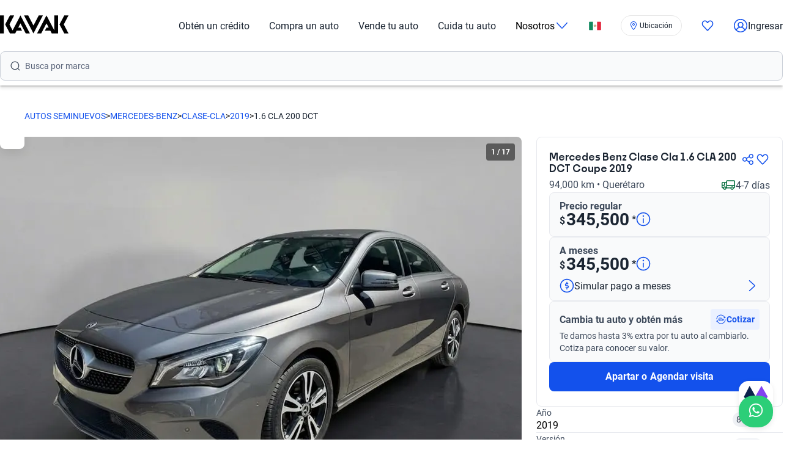

--- FILE ---
content_type: text/html; charset=utf-8
request_url: https://www.kavak.com/mx/usado/mercedes_benz-clase_cla-16_cla_200_sport_dct-coupe-2019?id=253646
body_size: 76877
content:
<!DOCTYPE html><html class="layout_html__cztFt __variable_baa5f6 __variable_038963" lang="es-MX" dir="ltr"><head><meta charSet="utf-8"/><meta name="viewport" content="width=device-width, initial-scale=1"/><meta name="viewport" content="width=device-width, initial-scale=1.0, maximum-scale=1.0, minimum-scale=1.0, viewport-fit=cover"/><link rel="preload" as="image" href="https://images.prd.kavak.io/[base64]"/><link rel="preload" as="image" href="https://images.prd.kavak.io/eyJidWNrZXQiOiJrYXZhay1pbWFnZXMiLCJrZXkiOiJpbWFnZXMvMjAyNTEyMjAvMDFiMDM0YzhfZGRkMl8xMWYwX2I2ODJfNGVkMzg1NWI2ODQwX2ltZ18yNzQzLmpwZWciLCJlZGl0cyI6eyJyZXNpemUiOnsid2lkdGgiOjkwMCwiaGVpZ2h0Ijo1MjV9fX0="/><link rel="preload" as="image" href="https://images.prd.kavak.io/eyJidWNrZXQiOiJrYXZhay1pbWFnZXMiLCJrZXkiOiJpbWFnZXMvMjAyNTEyMjAvMDU3YmExOTlfZGRkMl8xMWYwX2I2ODJfNGVkMzg1NWI2ODQwX2ltZ18yNzQ0LmpwZWciLCJlZGl0cyI6eyJyZXNpemUiOnsid2lkdGgiOjkwMCwiaGVpZ2h0Ijo1MjV9fX0="/><link rel="preload" as="image" href="https://images.prd.kavak.io/[base64]"/><link rel="preload" as="image" href="https://images.prd.kavak.io/eyJidWNrZXQiOiJrYXZhay1pbWFnZXMiLCJrZXkiOiJpbWFnZXMvMjAyNTEyMjAvMDFiMDM0YzhfZGRkMl8xMWYwX2I2ODJfNGVkMzg1NWI2ODQwX2ltZ18yNzQzLmpwZWciLCJlZGl0cyI6eyJyZXNpemUiOnsid2lkdGgiOjE0NCwiaGVpZ2h0Ijo3NX19fQ=="/><link rel="preload" as="image" href="https://images.prd.kavak.io/eyJidWNrZXQiOiJrYXZhay1pbWFnZXMiLCJrZXkiOiJpbWFnZXMvMjAyNTEyMjAvMDU3YmExOTlfZGRkMl8xMWYwX2I2ODJfNGVkMzg1NWI2ODQwX2ltZ18yNzQ0LmpwZWciLCJlZGl0cyI6eyJyZXNpemUiOnsid2lkdGgiOjE0NCwiaGVpZ2h0Ijo3NX19fQ=="/><link rel="preload" as="image" href="https://images.prd.kavak.io/eyJidWNrZXQiOiJrYXZhay1pbWFnZXMiLCJrZXkiOiJpbWFnZXMvMjAyNTEyMjAvNWYyYzc3MDFfZGRkMl8xMWYwX2I2ODJfNGVkMzg1NWI2ODQwX2ltZ18yNzUwLmpwZWciLCJlZGl0cyI6eyJyZXNpemUiOnsid2lkdGgiOjE0NCwiaGVpZ2h0Ijo3NX19fQ=="/><link rel="preload" as="image" href="https://images.prd.kavak.io/eyJidWNrZXQiOiJrYXZhay1pbWFnZXMiLCJrZXkiOiJpbWFnZXMvMjAyNTEyMjAvNTY1YzgzZDFfZGRkMl8xMWYwXzg5YjNfZDIwMzgzYjYyNzhlX2ltZ18yNzQ5LmpwZWciLCJlZGl0cyI6eyJyZXNpemUiOnsid2lkdGgiOjE0NCwiaGVpZ2h0Ijo3NX19fQ=="/><link rel="preload" as="image" href="https://images.prd.kavak.io/eyJidWNrZXQiOiJrYXZhay1pbWFnZXMiLCJrZXkiOiJpbWFnZXMvMjAyNTEyMjAvMGU4NDMzNDFfZGRkMl8xMWYwXzg5YjNfZDIwMzgzYjYyNzhlX2ltZ18yNzQ2LmpwZWciLCJlZGl0cyI6eyJyZXNpemUiOnsid2lkdGgiOjE0NCwiaGVpZ2h0Ijo3NX19fQ=="/><link rel="preload" as="image" href="https://images.prd.kavak.io/eyJidWNrZXQiOiJrYXZhay1pbWFnZXMiLCJrZXkiOiJpbWFnZXMvMjAyNTEyMjAvNGQ4N2RkNzRfZGRkMl8xMWYwX2I2ODJfNGVkMzg1NWI2ODQwX2ltZ18yNzQ4LmpwZWciLCJlZGl0cyI6eyJyZXNpemUiOnsid2lkdGgiOjE0NCwiaGVpZ2h0Ijo3NX19fQ=="/><link rel="stylesheet" href="/vip-ui/_next/static/css/4dd0053058685719.css" data-precedence="next"/><link rel="stylesheet" href="/vip-ui/_next/static/css/cbf6c5d84024738f.css" data-precedence="next"/><link rel="stylesheet" href="/vip-ui/_next/static/css/f3e4f0ed8067f91b.css" data-precedence="next"/><link rel="stylesheet" href="/vip-ui/_next/static/css/845fa72c3a5c5f15.css" data-precedence="next"/><link rel="stylesheet" href="/vip-ui/_next/static/css/792e3c1622f63419.css" data-precedence="next"/><link rel="stylesheet" href="/vip-ui/_next/static/css/3ee97d8b3445f73d.css" data-precedence="next"/><link rel="stylesheet" href="/vip-ui/_next/static/css/53d61486ffa69700.css" data-precedence="next"/><link rel="stylesheet" href="/vip-ui/_next/static/css/d49d0cbf6ee75052.css" data-precedence="next"/><link rel="stylesheet" href="/vip-ui/_next/static/css/1099f393f1b819db.css" data-precedence="next"/><link rel="preload" as="script" fetchPriority="low" href="/vip-ui/_next/static/chunks/webpack-90b7775de263caaa.js"/><script src="/vip-ui/_next/static/chunks/623-90b7775de263caaa.js" async=""></script><script src="/vip-ui/_next/static/chunks/main-app-90b7775de263caaa.js" async=""></script><script src="/vip-ui/_next/static/chunks/commons-90b7775de263caaa.js" async=""></script><script src="/vip-ui/_next/static/chunks/lodash-90b7775de263caaa.js" async=""></script><script src="/vip-ui/_next/static/chunks/object-hash-90b7775de263caaa.js" async=""></script><script src="/vip-ui/_next/static/chunks/sticky-90b7775de263caaa.js" async=""></script><script src="/vip-ui/_next/static/chunks/37-90b7775de263caaa.js" async=""></script><script src="/vip-ui/_next/static/chunks/83-90b7775de263caaa.js" async=""></script><script src="/vip-ui/_next/static/chunks/372-90b7775de263caaa.js" async=""></script><script src="/vip-ui/_next/static/chunks/745-90b7775de263caaa.js" async=""></script><script src="/vip-ui/_next/static/chunks/app/layout-90b7775de263caaa.js" async=""></script><script src="/vip-ui/_next/static/chunks/586-90b7775de263caaa.js" async=""></script><script src="/vip-ui/_next/static/chunks/app/%5Bsite%5D/%5B%5B...friendly-url%5D%5D/page-90b7775de263caaa.js" async=""></script><script src="/vip-ui/_next/static/chunks/app/error-90b7775de263caaa.js" async=""></script><link rel="preload" href="https://www.googletagmanager.com/gtm.js?id=GTM-NRGXLJ&amp;gtm_auth=iHJl4Cl38QnwIJdP32u7YA&amp;gtm_preview=env-1&amp;gtm_cookies_win=x" as="script"/><meta name="next-size-adjust" content=""/><link rel="preconnect" href="https://images.prd.kavak.io"/><link rel="dns-prefetch" href="https://images.prd.kavak.io"/><link rel="preconnect" href="https://static.kavak.services" crossorigin=""/><link rel="dns-prefetch" href="https://static.kavak.services"/><link rel="preconnect" href="https://www.google-analytics.com"/><link rel="dns-prefetch" href="https://www.google-analytics.com"/><link rel="preconnect" href="https://www.googletagmanager.com"/><link rel="dns-prefetch" href="https://www.googletagmanager.com"/><link rel="alternate" id="alternate-es-mx" href="https://www.kavak.com/mx" hrefLang="es-MX"/><link rel="alternate" id="alternate-tr-tr" href="https://www.carvak.com/tr" hrefLang="tr-TR"/><link rel="alternate" id="alternate-en-us" href="https://www.kavak.com/" hrefLang="en-US"/><link rel="alternate" id="alternate-en-ae" href="https://www.kavak.com/ae" hrefLang="en-AE"/><link rel="alternate" id="alternate-ar-ae" href="https://www.kavak.com/ae-ar" hrefLang="ar-AE"/><link rel="alternate" id="alternate-es-ar" href="https://www.kavak.com/ar" hrefLang="es-AR"/><link rel="alternate" id="alternate-pt-br" href="https://www.kavak.com/br" hrefLang="pt-BR"/><link rel="alternate" id="alternate-es-cl" href="https://www.kavak.com/cl" hrefLang="es-CL"/><link rel="alternate" id="alternate-es-co" href="https://www.kavak.com/co" hrefLang="es-CO"/><link rel="alternate" id="alternate-ar-om" href="https://www.kavak.com/om" hrefLang="ar-OM"/><link rel="alternate" id="alternate-en-om" href="https://www.kavak.com/om-en" hrefLang="en-OM"/><link rel="alternate" id="alternate-es-pe" href="https://www.kavak.com/pe" hrefLang="es-PE"/><link rel="alternate" id="alternate-ar-sa" href="https://www.kavak.com/sa" hrefLang="ar-SA"/><link rel="alternate" id="alternate-en-sa" href="https://www.kavak.com/sa-en" hrefLang="en-SA"/><title>Autos Mercedes Benz Clase Cla 1.6 CLA 200 DCT Coupe 2019 usados | KAVAK México</title><meta name="description" content="Conduce con estilo en el Mercedes Benz Clase Cla 1.6 CLA 200 DCT 2019 Coupe, comprando uno de nuestros autos usados a la venta. Certificado, Inspeccionado y con Garantía Kavak."/><meta name="robots" content="index, follow"/><link rel="canonical" href="https://www.kavak.com/mx/usado/mercedes_benz-clase_cla-16_cla_200_dct-coupe-2019"/><link rel="alternate" hrefLang="es-MX" href="https://www.kavak.com/mx"/><link rel="alternate" hrefLang="es-AR" href="https://www.kavak.com/ar"/><link rel="alternate" type="application/json" href="https://www.kavak.com/api/feeds/mx/catalog/1003836"/><meta property="og:title" content="Autos Mercedes Benz Clase Cla 1.6 CLA 200 DCT Coupe 2019 usados | KAVAK México"/><meta property="og:description" content="Conduce con estilo en el Mercedes Benz Clase Cla 1.6 CLA 200 DCT 2019 Coupe, comprando uno de nuestros autos usados a la venta. Certificado, Inspeccionado y con Garantía Kavak."/><meta property="og:url" content="https://www.kavak.com/mx/usado/mercedes_benz-clase_cla-16_cla_200_dct-coupe-2019"/><meta property="og:site_name" content="Kavak"/><meta property="og:locale" content="es-MX"/><meta property="og:image" content="https://images.prd.kavak.io/images/20251223/411ab1c2_e039_11f0_80bc_8e3c9d2974c6_enhanced_image.jpeg"/><meta property="og:type" content="website"/><meta name="twitter:card" content="summary_large_image"/><meta name="twitter:site" content="Kavak"/><meta name="twitter:creator" content="@kavakmx"/><meta name="twitter:title" content="Autos Mercedes Benz Clase Cla 1.6 CLA 200 DCT Coupe 2019 usados | KAVAK México"/><meta name="twitter:description" content="Conduce con estilo en el Mercedes Benz Clase Cla 1.6 CLA 200 DCT 2019 Coupe, comprando uno de nuestros autos usados a la venta. Certificado, Inspeccionado y con Garantía Kavak."/><meta name="twitter:image" content="https://images.prd.kavak.io/images/20251223/411ab1c2_e039_11f0_80bc_8e3c9d2974c6_enhanced_image.jpeg"/><link rel="icon" href="/favicon.ico" type="image/x-icon" sizes="310x310"/><script src="/vip-ui/_next/static/chunks/polyfills-42372ed130431b0a.js" noModule=""></script></head><body class="layout_body__AOMdy"><div hidden=""><!--$--><!--/$--></div><input type="hidden" id="csrf-token" value=""/><div class="layout_globalContainer___AnFd  "><header class="header_header__SXpIL
      header_header__shadow-disabled__e7oWn"><div class="header_header__desktop__YFavS"><div data-testid="container" class="container_container__XqURP header__container__desktop header_header__container__desktop__U_gIH"><a href="https://www.kavak.com/mx" class="header_header__logo__mB6q5" aria-label="Kavak"><svg viewBox="0 0 7774 2048" height="30" width="112"><path d="M7296.82.052L6752.798 1024l544.022 1023.948h477.424L7239.034 1024 7774.244.052zm-1130.746 0v1705.534L5275.298.052 4205.476 2047.954h470.514l599.916-1147.71 254.406 487.47h-254.406l-178.412 341.108h611.236l166.464 319.132h726.816V.052h-435.96zm-1767.734 0l-599.916 1147.71L3199.138.052h-470.514l1069.822 2047.902L4868.268.052H4398.39zm-2076.172 0l-892.04 1707.424L1072.7 1024 1607.91.052h-477.424L586.464 1024l544.022 1023.948h593.006l166.464-319.132h611.236l-178.412-341.108h-254.406l254.406-487.47 598.678 1147.71h470.514L2322.15.046zM-.244 2047.952h435.33V.05H-.244z"></path></svg></a><nav class="header_header__menu__701RD"><ul class="menu_header__menu-list__C2mGv"><li class="menu_header__menu-list-item__KZg_2"><a class="menu_header__menu-list-item-anchor__uo7QM" href="https://www.kavak.com/mx/obten-un-credito">Obtén un crédito</a></li><li class="menu_header__menu-list-item__KZg_2"><a class="menu_header__menu-list-item-anchor__uo7QM" href="https://www.kavak.com/mx/seminuevos">Compra un auto</a></li><li class="menu_header__menu-list-item__KZg_2"><a class="menu_header__menu-list-item-anchor__uo7QM" href="https://www.kavak.com/mx/vender-mi-auto">Vende tu auto</a></li><li class="menu_header__menu-list-item__KZg_2"><a class="menu_header__menu-list-item-anchor__uo7QM" href="https://www.kavak.com/mx/lp/cuida-tu-auto/">Cuida tu auto</a></li><li class="menu_header__menu-list-item__KZg_2"><div class="menu_header__menu-list-item-with-submenu__2BkeT">Nosotros<span style="width:24px;height:24px" class="uki-icon uki-icon__chevron-bottom icon_uki-icon__container__E5fSl"><svg class="flat-color menu_header__menu-list-item-chevron__k5ZpV  " width="24" height="24" style="transform:rotate(90deg)" xmlns="http://www.w3.org/2000/svg" viewBox="0 0 24 24" fill="none"><path fill-rule="evenodd" clip-rule="evenodd" d="M6.94714 3.24321C7.22703 2.93787 7.70146 2.91724 8.0068 3.19714L16.4037 10.8943C17.0522 11.4888 17.0522 12.5112 16.4037 13.1057L8.0068 20.8029C7.70146 21.0828 7.22703 21.0621 6.94714 20.7568C6.66724 20.4515 6.68787 19.977 6.99321 19.6971L15.3901 12L6.99321 4.30287C6.68787 4.02298 6.66724 3.54855 6.94714 3.24321Z" fill="black"></path></svg></span></div><ul class="submenu_header__submenu-list__VN_Pk "><li class="submenu_header__submenu-list-item___aa4Y"><a class="submenu_header__submenu-list-item-anchor__4RARs" href="https://www.kavak.com/mx/sucursales/">Sedes</a></li><li class="submenu_header__submenu-list-item___aa4Y"><a class="submenu_header__submenu-list-item-anchor__4RARs" href="https://www.kavak.com/mx/testimonios">Testimoniales</a></li><li class="submenu_header__submenu-list-item___aa4Y"><a class="submenu_header__submenu-list-item-anchor__4RARs" href="https://www.kavak.com/mx/blog">Blog</a></li><li class="submenu_header__submenu-list-item___aa4Y"><a class="submenu_header__submenu-list-item-anchor__4RARs" href="https://www.kavak.com/mx/contacto">Contacto</a></li></ul></li><li class="menu_header__menu-list-item__KZg_2"><a class="menu_header__menu-list-item-anchor__uo7QM" href="#" aria-label="México"><svg viewBox="0 0 28 20" fill="none" height="15" width="20"><rect x=".25" y=".25" width="27.5" height="19.5" rx="1.75" fill="#fff" stroke="#F5F5F5" stroke-width=".5"></rect><mask id="kic-76-0" mask-type="alpha" maskUnits="userSpaceOnUse" x="0" y="0" width="1024" height="1024"><rect x=".25" y=".25" width="27.5" height="19.5" rx="1.75" fill="#fff" stroke="#fff" stroke-width=".5"></rect></mask><g mask="url(#kic-76-0)"><path fill="#E3283E" d="M18.667 0H28v20h-9.333z"></path><path fill-rule="evenodd" clip-rule="evenodd" d="M0 20h9.333V0H0v20Z" fill="#128A60"></path><path d="M12 9.333a.667.667 0 0 0-1.333 0H12Zm.329 2.885a.667.667 0 0 0 .67-1.153l-.67 1.153Zm2.747-1.198a.667.667 0 0 0 .718 1.123l-.718-1.123Zm2.257-1.687a.667.667 0 1 0-1.333 0h1.333Zm-6.666 0c0 1.233.67 2.31 1.662 2.885l.67-1.153A2 2 0 0 1 12 9.333h-1.333Zm5.127 2.81a3.331 3.331 0 0 0 1.54-2.81H16a2 2 0 0 1-.924 1.687l.718 1.123Z" fill="#8C9157"></path><path fill-rule="evenodd" clip-rule="evenodd" d="M14 10.667c.736 0 1.333-.896 1.333-2 0-1.105-.597-2-1.333-2s-1.333.895-1.333 2c0 1.104.597 2 1.333 2Z" fill="#C59262"></path></g></svg></a><ul class="submenu_header__submenu-list__VN_Pk"><li class="submenu_header__submenu-list-item___aa4Y"><a class="submenu_header__submenu-list-item-anchor__4RARs" href="https://www.kavak.com/mx" aria-label="🇲🇽 México">🇲🇽 México</a></li><li class="submenu_header__submenu-list-item___aa4Y"><a class="submenu_header__submenu-list-item-anchor__4RARs" href="https://www.kavak.com/br" aria-label="🇧🇷 Brasil">🇧🇷 Brasil</a></li><li class="submenu_header__submenu-list-item___aa4Y"><a class="submenu_header__submenu-list-item-anchor__4RARs" href="https://www.kavak.com/ar" aria-label="🇦🇷 Argentina">🇦🇷 Argentina</a></li><li class="submenu_header__submenu-list-item___aa4Y"><a class="submenu_header__submenu-list-item-anchor__4RARs" href="https://www.carvak.com/tr" aria-label="🇹🇷 Turkey">🇹🇷 Turkey</a></li><li class="submenu_header__submenu-list-item___aa4Y"><a class="submenu_header__submenu-list-item-anchor__4RARs" href="https://www.kavak.com/cl" aria-label="🇨🇱 Chile">🇨🇱 Chile</a></li><li class="submenu_header__submenu-list-item___aa4Y"><a class="submenu_header__submenu-list-item-anchor__4RARs" href="https://www.kavak.com/ae" aria-label="🇦🇪 UAE">🇦🇪 UAE</a></li><li class="submenu_header__submenu-list-item___aa4Y"><a class="submenu_header__submenu-list-item-anchor__4RARs" href="https://www.kavak.com/om-en" aria-label="🇴🇲 Oman">🇴🇲 Oman</a></li></ul></li><li class="menu_header__menu-list-item__KZg_2"><div class="location-widget_locationPill__Mrd_e"><button id="location-pill-coachmark-target" class="location-pill_locationPill__f7Eg5 location-pill_iconOnly__3fvye" aria-label="Ubicación"><span style="width:16px;height:16px" class="uki-icon uki-icon__pin icon_uki-icon__container__E5fSl"><svg class="flat-color" xmlns="http://www.w3.org/2000/svg" width="16" height="16" viewBox="0 0 24 24" fill="none"><path fill-rule="evenodd" clip-rule="evenodd" d="M7.74726 4.69405C8.87049 3.61241 10.3998 3 12 3C13.6002 3 15.1295 3.61241 16.2527 4.69405C17.3542 5.75471 18 7.45412 18 9C18 10.2095 17.6201 11.5755 17.008 12.9772C16.3991 14.3716 15.581 15.7554 14.7526 16.9878C13.9254 18.2183 13.0968 19.2849 12.4746 20.0441C12.2979 20.2598 12.1381 20.4503 12 20.6124C11.8619 20.4503 11.7021 20.2598 11.5254 20.0441C10.9032 19.2849 10.0746 18.2183 9.24744 16.9878C8.419 15.7554 7.6009 14.3716 6.99202 12.9772C6.37994 11.5755 6 10.2095 6 9C6 7.45412 6.6458 5.75471 7.74726 4.69405ZM11.4479 22.2576C11.4481 22.2578 11.4482 22.2579 12 21.75L11.4482 22.2579C11.5902 22.4122 11.7903 22.5 12 22.5C12.2097 22.5 12.4098 22.4122 12.5518 22.2579L12 21.75C12.5518 22.2579 12.5519 22.2578 12.5521 22.2576L12.5525 22.2572L12.5538 22.2558L12.5582 22.251L12.5742 22.2335C12.588 22.2183 12.608 22.1962 12.6337 22.1675C12.6853 22.1101 12.76 22.0262 12.8547 21.918C13.0439 21.7016 13.3127 21.3879 13.6348 20.9949C14.2782 20.2099 15.1371 19.1046 15.9974 17.8247C16.8565 16.5467 17.7259 15.0815 18.3826 13.5775C19.0362 12.0808 19.5 10.4988 19.5 9C19.5 7.09806 18.7235 4.99087 17.2932 3.61357C15.8847 2.25722 13.9802 1.5 12 1.5C10.0198 1.5 8.11531 2.25722 6.7068 3.61357C5.27652 4.99087 4.5 7.09807 4.5 9C4.5 10.4988 4.96381 12.0808 5.61736 13.5775C6.2741 15.0815 7.1435 16.5467 8.00256 17.8247C8.86292 19.1046 9.72185 20.2099 10.3652 20.9949C10.6873 21.3879 10.9561 21.7016 11.1453 21.918C11.24 22.0262 11.3147 22.1101 11.3663 22.1675C11.392 22.1962 11.412 22.2183 11.4258 22.2335L11.4418 22.251L11.4462 22.2558L11.4475 22.2572L11.4479 22.2576ZM13.5 9C13.5 9.82843 12.8284 10.5 12 10.5C11.1716 10.5 10.5 9.82843 10.5 9C10.5 8.17157 11.1716 7.5 12 7.5C12.8284 7.5 13.5 8.17157 13.5 9ZM12 12C13.6569 12 15 10.6569 15 9C15 7.34315 13.6569 6 12 6C10.3431 6 9 7.34315 9 9C9 10.6569 10.3431 12 12 12Z" fill="#1351EC"></path></svg></span><div class="location-pill_contentContainer__d8l8Z"></div></button></div></li><li class="menu_header__menu-list-item-favorite__7xp0U" id="favorite-desktop"><a class="menu_header__menu-list-item-anchor__uo7QM" href="https://www.kavak.com/mx/favoritos"><span style="width:20px;height:20px" class="uki-icon uki-icon__heart icon_uki-icon__container__E5fSl"><svg class="flat-color" version="1.1" xmlns="http://www.w3.org/2000/svg" width="20" height="20" fill="black" viewBox="0 0 1024 1024"><path d="M209.26 174.644c-28.301 17.173-52.304 42.595-69.153 73.983-16.971 31.619-25.923 67.908-25.68 104.99l0.003 0.289c-0.021 30.257 6.015 60.061 17.589 87.291 11.571 27.227 28.331 51.086 48.905 70.053 0.737 0.678 1.447 1.383 2.131 2.115l328.756 352.591 329.156-352.608c0.678-0.726 1.383-1.427 2.115-2.099 20.568-18.967 37.329-42.826 48.902-70.053 11.573-27.232 17.611-57.034 17.589-87.291v-0.289c0.243-37.082-8.705-73.371-25.679-104.99-16.847-31.384-40.845-56.803-69.14-73.976-36.859-20.255-78.705-25.543-118.435-15.289-40.033 10.333-76.234 36.043-101.632 73.579-0.593 0.88-1.225 1.736-1.887 2.564l-49.76 62.167c-7.555 9.441-18.993 14.928-31.086 14.912s-23.52-5.533-31.053-14.992l-49.76-62.484c-0.631-0.793-1.23-1.61-1.796-2.448-25.431-37.488-61.646-63.145-101.675-73.431-39.731-10.209-81.567-4.879-118.405 15.411zM170.030 105.475c54.491-30.295 117.445-38.666 177.425-23.254 59.399 15.264 111.163 52.613 146.795 104.503l17.828 22.385 17.685-22.092c35.58-51.918 87.308-89.316 146.68-104.644 59.981-15.483 122.967-7.171 177.499 23.085 0.402 0.225 0.806 0.458 1.204 0.697 41.391 24.898 75.401 61.259 98.805 104.867 23.378 43.554 35.438 92.932 35.135 142.971 0.012 40.754-8.122 81.117-23.923 118.305-15.618 36.748-38.421 69.659-67.053 96.357l-332.565 356.265c-6.546 7.353-14.552 13.427-23.657 17.695-9.378 4.389-19.619 6.716-30.082 6.716-10.458 0-20.705-2.327-30.079-6.716-9.113-4.268-17.123-10.347-23.669-17.705l-332.177-356.26c-28.627-26.701-51.427-59.603-67.042-96.351-15.804-37.187-23.932-77.551-23.923-118.307-0.303-50.037 11.756-99.418 35.133-142.969 23.408-43.61 57.419-79.969 98.809-104.867 0.388-0.233 0.779-0.459 1.177-0.681z"></path></svg></span></a></li><li class="menu_header__menu-list-item-register__OrIKn"><a class="menu_header__menu-list-item-anchor__uo7QM submenu_header__submenu-list-item-register-anchor__6Ol2p" href="https://www.kavak.com/mx/mi-cuenta"><span style="width:24px;height:24px" class="uki-icon uki-icon__circle-user icon_uki-icon__container__E5fSl"><svg class="flat-color" version="1.1" xmlns="http://www.w3.org/2000/svg" width="24" height="24" fill="black" viewBox="0 0 1024 1024"><path d="M512 107.428c-223.439 0-404.572 181.133-404.572 404.572 0 97.321 34.366 186.62 91.62 256.417 41.175-71.228 106.969-126.87 185.938-156.062-45.911-37.082-75.271-93.834-75.271-157.445 0-111.718 90.566-202.286 202.285-202.286s202.285 90.566 202.285 202.286c0 63.613-29.362 120.37-75.277 157.449 78.972 29.191 144.764 84.834 185.938 156.062 57.26-69.798 91.626-159.094 91.626-256.422 0-223.439-181.131-404.572-404.572-404.572zM775.538 818.97c-46.826-95.417-147.007-161.775-263.542-161.775-116.531 0-216.713 66.359-263.538 161.77 70.797 60.839 162.875 97.606 263.542 97.606 100.662 0 192.742-36.767 263.538-97.601zM40 512c0-260.679 211.321-472 472-472s472 211.321 472 472c0 260.679-211.321 472-472 472s-472-211.321-472-472zM512 320.051c-74.482 0-134.857 60.379-134.857 134.858s60.377 134.857 134.857 134.857 134.857-60.381 134.857-134.857c0-74.481-60.377-134.858-134.857-134.858z"></path></svg></span>Ingresar</a></li></ul></nav></div><div class="sticky-outer-wrapper header_header__extension-sticky__LoDMd"><div class="sticky-inner-wrapper" style="position:relative;top:0px"><div class="header_extension-wrapper__QTXZz"><div data-testid="container" class="container_container__XqURP"><div style="padding-block-end:8px"><div class="search-bar-entry-point_container__d81vo" style="background-color:#f9fafb;border:1px solid #cacfd8;border-radius:0.5rem;font-size:1rem" data-testid="catalog-search-entry-point"><div class="search-bar-entry-point_iconWrapper__UoqrV"><span style="width:16px;height:16px" class="uki-icon uki-icon__magnifying-glass icon_uki-icon__container__E5fSl"><svg class="flat-color" version="1.1" xmlns="http://www.w3.org/2000/svg" width="16" height="16" fill="#3E4A5B" viewBox="0 0 1024 1024"><path d="M114.239 474.82c0-200.096 162.21-362.307 362.307-362.307s362.307 162.21 362.307 362.307c0 200.095-162.212 362.307-362.307 362.307s-362.307-162.212-362.307-362.307zM476.546 32.001c-244.562 0-442.819 198.257-442.819 442.819 0 244.56 198.257 442.819 442.819 442.819 106.905 0 204.964-37.883 281.483-100.958l163.526 163.526c15.721 15.721 41.205 15.721 56.927 0s15.721-41.211 0-56.933l-163.215-163.215c64.958-77.051 104.098-176.575 104.098-285.24 0-244.562-198.259-442.819-442.819-442.819z"></path></svg></span></div><div class="placeholders_placeholderContainer__zUKC2 "></div><input type="text" class="search-bar-entry-point_input__A4hDN" readOnly="" data-testid="catalog-search-entry-point-input" value=""/></div></div></div></div></div></div></div><div class="header_header__mobile__KOs3p"><div data-testid="container" class="container_container__XqURP header_header__container__mobile__Bg7B5"><a href="https://www.kavak.com/mx" class="header_header__logo__mobile__ffhZn" aria-label="Kavak"><svg viewBox="0 0 7774 2048" height="20" width="76"><path d="M7296.82.052L6752.798 1024l544.022 1023.948h477.424L7239.034 1024 7774.244.052zm-1130.746 0v1705.534L5275.298.052 4205.476 2047.954h470.514l599.916-1147.71 254.406 487.47h-254.406l-178.412 341.108h611.236l166.464 319.132h726.816V.052h-435.96zm-1767.734 0l-599.916 1147.71L3199.138.052h-470.514l1069.822 2047.902L4868.268.052H4398.39zm-2076.172 0l-892.04 1707.424L1072.7 1024 1607.91.052h-477.424L586.464 1024l544.022 1023.948h593.006l166.464-319.132h611.236l-178.412-341.108h-254.406l254.406-487.47 598.678 1147.71h470.514L2322.15.046zM-.244 2047.952h435.33V.05H-.244z"></path></svg></a><div class="wrapper "><a id="favorite-mobile" href="https://www.kavak.com/mx/favoritos" class="heart-button"><span style="width:20px;height:20px" class="uki-icon uki-icon__heart icon_uki-icon__container__E5fSl"><svg class="flat-color" version="1.1" xmlns="http://www.w3.org/2000/svg" width="20" height="20" fill="black" viewBox="0 0 1024 1024"><path d="M209.26 174.644c-28.301 17.173-52.304 42.595-69.153 73.983-16.971 31.619-25.923 67.908-25.68 104.99l0.003 0.289c-0.021 30.257 6.015 60.061 17.589 87.291 11.571 27.227 28.331 51.086 48.905 70.053 0.737 0.678 1.447 1.383 2.131 2.115l328.756 352.591 329.156-352.608c0.678-0.726 1.383-1.427 2.115-2.099 20.568-18.967 37.329-42.826 48.902-70.053 11.573-27.232 17.611-57.034 17.589-87.291v-0.289c0.243-37.082-8.705-73.371-25.679-104.99-16.847-31.384-40.845-56.803-69.14-73.976-36.859-20.255-78.705-25.543-118.435-15.289-40.033 10.333-76.234 36.043-101.632 73.579-0.593 0.88-1.225 1.736-1.887 2.564l-49.76 62.167c-7.555 9.441-18.993 14.928-31.086 14.912s-23.52-5.533-31.053-14.992l-49.76-62.484c-0.631-0.793-1.23-1.61-1.796-2.448-25.431-37.488-61.646-63.145-101.675-73.431-39.731-10.209-81.567-4.879-118.405 15.411zM170.030 105.475c54.491-30.295 117.445-38.666 177.425-23.254 59.399 15.264 111.163 52.613 146.795 104.503l17.828 22.385 17.685-22.092c35.58-51.918 87.308-89.316 146.68-104.644 59.981-15.483 122.967-7.171 177.499 23.085 0.402 0.225 0.806 0.458 1.204 0.697 41.391 24.898 75.401 61.259 98.805 104.867 23.378 43.554 35.438 92.932 35.135 142.971 0.012 40.754-8.122 81.117-23.923 118.305-15.618 36.748-38.421 69.659-67.053 96.357l-332.565 356.265c-6.546 7.353-14.552 13.427-23.657 17.695-9.378 4.389-19.619 6.716-30.082 6.716-10.458 0-20.705-2.327-30.079-6.716-9.113-4.268-17.123-10.347-23.669-17.705l-332.177-356.26c-28.627-26.701-51.427-59.603-67.042-96.351-15.804-37.187-23.932-77.551-23.923-118.307-0.303-50.037 11.756-99.418 35.133-142.969 23.408-43.61 57.419-79.969 98.809-104.867 0.388-0.233 0.779-0.459 1.177-0.681z"></path></svg></span></a><nav class="nav-menu-mobile"><input type="checkbox" id="menu" class="m-menu__checkbox" name="menu"/><label class="m-menu__toggle" for="menu"><svg width="28" height="28" viewBox="0 0 24 24" fill="none" stroke="#000" stroke-width="2" stroke-linecap="butt"><line x1="3" y1="12" x2="21" y2="12"></line><line x1="3" y1="6" x2="21" y2="6"></line><line x1="3" y1="18" x2="21" y2="18"></line></svg></label></nav></div></div><div class="header_extension-wrapper__QTXZz"><div data-testid="container" class="container_container__XqURP"><div style="padding-block-end:8px"><div class="search-bar-entry-point_container__d81vo" style="background-color:#f9fafb;border:1px solid #cacfd8;border-radius:0.5rem;font-size:1rem" data-testid="catalog-search-entry-point"><div class="search-bar-entry-point_iconWrapper__UoqrV"><span style="width:16px;height:16px" class="uki-icon uki-icon__magnifying-glass icon_uki-icon__container__E5fSl"><svg class="flat-color" version="1.1" xmlns="http://www.w3.org/2000/svg" width="16" height="16" fill="#3E4A5B" viewBox="0 0 1024 1024"><path d="M114.239 474.82c0-200.096 162.21-362.307 362.307-362.307s362.307 162.21 362.307 362.307c0 200.095-162.212 362.307-362.307 362.307s-362.307-162.212-362.307-362.307zM476.546 32.001c-244.562 0-442.819 198.257-442.819 442.819 0 244.56 198.257 442.819 442.819 442.819 106.905 0 204.964-37.883 281.483-100.958l163.526 163.526c15.721 15.721 41.205 15.721 56.927 0s15.721-41.211 0-56.933l-163.215-163.215c64.958-77.051 104.098-176.575 104.098-285.24 0-244.562-198.259-442.819-442.819-442.819z"></path></svg></span></div><div class="placeholders_placeholderContainer__zUKC2 "></div><input type="text" class="search-bar-entry-point_input__A4hDN" readOnly="" data-testid="catalog-search-entry-point-input" value=""/></div></div></div></div></div></header><main class="main_main__xM2LL    undefined"><script id="vip-snippet" type="application/ld+json">{"@graph":[{"@id":"https://www.kavak.com/mx/#organization","url":"https://www.kavak.com/mx","logo":{"@id":"https://www.kavak.com/mx/#logo","url":"https://minerva-web.kavak.services/assets/kavak_white.png","@type":"ImageObject","width":227,"height":144,"caption":"Kavak","inLanguage":"es-MX"},"name":"Kavak.com","@type":"Organization","image":{"@id":"https://www.kavak.com/mx/#logo"},"sameAs":["https://www.facebook.com/kavakmx","https://www.instagram.com/kavak.com/","https://www.youtube.com/channel/UCEPy7UhWyPEcF490cJFOIPA","https://twitter.com/kavakmx/"]},{"@id":"https://www.kavak.com/mx/#website","url":"https://www.kavak.com/mx/","name":"Compra y Venta de Autos Kavak | Agencia de Autos Mexico #1","@type":"WebSite","publisher":{"@id":"https://www.kavak.com/mx/#organization"},"inLanguage":"es-MX","description":"Financiado. 240pts de Inspección. 3 meses de Garantía. 7 días de Devolución. Autos Seminuevos Garantizados. Deja tu Auto a cuenta y Compra desde Casa.","potentialAction":[{"@type":"SearchAction","target":"https://www.kavak.com/mx/seminuevos/?keyword={search_term_string}","query-input":"required name=search_term_string"}]},{"@context":"https://schema.org/","@type":"Car","name":"Mercedes Benz Clase Cla 1.6 CLA 200 DCT Coupe 2019","url":"https://www.kavak.com/mx/usado/mercedes_benz-clase_cla-16_cla_200_dct-coupe-2019","offers":{"@type":"Offer","availability":"https://schema.org/InStock","price":345500,"priceCurrency":"MXN"},"model":"Clase CLA","mileageFromOdometer":{"@type":"QuantitativeValue","value":94000,"unitCode":"KMT"},"keywords":"Mercedes Benz,Clase CLA,2019,1.6 CLA 200 DCT,Coupe,usado,seminuevo,kavak","vehicleConfiguration":"CLA 200 DCT","vehicleModelDate":"2019","bodyType":"Coupe","color":"Gris","vehicleIdentificationNumber":"WDDSJ4DB5KN762079","vehicleTransmission":"Automático","image":["https://images.prd.kavak.io/images/20251223/411ab1c2_e039_11f0_80bc_8e3c9d2974c6_enhanced_image.jpeg","https://images.prd.kavak.io/images/20251220/01b034c8_ddd2_11f0_b682_4ed3855b6840_img_2743.jpeg","https://images.prd.kavak.io/images/20251220/057ba199_ddd2_11f0_b682_4ed3855b6840_img_2744.jpeg","https://images.prd.kavak.io/images/20251220/5f2c7701_ddd2_11f0_b682_4ed3855b6840_img_2750.jpeg","https://images.prd.kavak.io/images/20251220/565c83d1_ddd2_11f0_89b3_d20383b6278e_img_2749.jpeg","https://images.prd.kavak.io/images/20251220/0e843341_ddd2_11f0_89b3_d20383b6278e_img_2746.jpeg","https://images.prd.kavak.io/images/20251220/4d87dd74_ddd2_11f0_b682_4ed3855b6840_img_2748.jpeg","https://images.prd.kavak.io/images/20251220/9f68670b_ddd2_11f0_89b3_d20383b6278e_img_2757.jpeg","https://images.prd.kavak.io/images/20251220/b220b321_ddd2_11f0_89b3_d20383b6278e_img_2759.jpeg","https://images.prd.kavak.io/images/20251220/0a72222e_ddd2_11f0_89b3_d20383b6278e_img_2747.jpeg","https://images.prd.kavak.io/images/20251220/8e3c885e_ddd2_11f0_b682_4ed3855b6840_img_2752.jpeg","https://images.prd.kavak.io/images/20251220/17f536f9_ddd2_11f0_b682_4ed3855b6840_img_2745.jpeg","https://images.prd.kavak.io/images/20251220/a954be8b_ddd2_11f0_b682_4ed3855b6840_img_2758.jpeg","https://images.prd.kavak.io/images/20251220/72c985c8_ddd2_11f0_b682_4ed3855b6840_img_2754.jpeg","https://images.prd.kavak.io/images/20251220/1d2a2f93_ddd2_11f0_89b3_d20383b6278e_img_2753.jpeg","https://images.prd.kavak.io/images/20251220/7e3c9afe_ddd2_11f0_b682_4ed3855b6840_img_2756.jpeg","https://images.prd.kavak.io/images/20251220/969f3fff_ddd2_11f0_b682_4ed3855b6840_img_2755.jpeg"],"itemCondition":"https://schema.org/UsedCondition","brand":{"@type":"Brand","name":"Mercedes Benz","url":"https://www.kavak.com/mx/seminuevos/mercedes-benz"},"numberOfAxles":2,"driveWheelConfiguration":"https://schema.org/FrontWheelDriveConfiguration","vehicleEngine":{"@type":"EngineSpecification","name":"Motor 1.6 CLA 200 DCT","fuelType":"Gasolina"}},{"@context":"https://schema.org","@type":"BreadcrumbList","itemListElement":[{"@type":"ListItem","position":1,"item":{"@id":"https://www.kavak.com/mx/seminuevos","name":"AUTOS SEMINUEVOS"}},{"@type":"ListItem","position":2,"item":{"@id":"https://www.kavak.com/mx/seminuevos/mercedes-benz","name":"MERCEDES-BENZ"}},{"@type":"ListItem","position":3,"item":{"@id":"https://www.kavak.com/mx/seminuevos/mercedes-benz/clase-cla","name":"CLASE-CLA"}},{"@type":"ListItem","position":4,"item":{"@id":"https://www.kavak.com/mx/seminuevos/mercedes-benz/clase-cla/2019","name":"2019"}},{"@type":"ListItem","position":5,"item":{"@id":"https://www.kavak.com/mx/usado/mercedes_benz-clase_cla-16_cla_200_dct-coupe-2019","name":"1.6 CLA 200 DCT"}}]},{"@type":"FAQPage","@context":"https://schema.org/","mainEntity":[{"@type":"Question","name":"¿Cuál es el consumo de combustible del auto?","acceptedAnswer":{"@type":"Answer","text":"Esta versión tiene un consumo en ciudad de 7.2 l/100km, en carretera de 4.7 l/100km y un consumo combinado de 5.4 l/100km, destacándose por su eficiencia en el uso de combustible."}},{"@type":"Question","name":"¿Cuáles son las características del motor?","acceptedAnswer":{"@type":"Answer","text":"Este modelo cuenta con un motor de 1.6 litros y 4 cilindros, con un compresor turbo que le otorga una potencia estimada de 154 caballos de fuerza. Además, su aceleración de 0 a 100 km/h es de 7.8 segundos, brindando un equilibrio perfecto entre rendimiento y eficiencia."}},{"@type":"Question","name":"¿Cuáles son las características de performance del auto?","acceptedAnswer":{"@type":"Answer","text":"Ofrece una experiencia de conducción excepcional, con una transmisión automática de 7 velocidades, tracción delantera y un diseño aerodinámico que potencia su agilidad en carretera. Su combinación de potencia y maniobrabilidad lo convierten en un vehículo versátil y emocionante."}},{"@type":"Question","name":"¿Cuáles son las características de seguridad del auto?","acceptedAnswer":{"@type":"Answer","text":"En cuanto a seguridad, este modelo no escatima en protección. Cuenta con un total de 7 airbags, frenos ABS, asistencia de frenado y una calificación destacada en componentes de seguridad. Además, incorpora bolsas de aire delanteras y laterales para brindar una protección integral a todos los ocupantes."}},{"@type":"Question","name":"¿Qué autos son similares a esta versión?","acceptedAnswer":{"@type":"Answer","text":"Entre las opciones similares a este modelo, destacan las versiones 2.0 CLA 250 SPORT DCT y 2.0 MERCEDES-AMG CLA 45 DCT 4WD del mismo modelo. Asimismo, el modelo Audi A3 puede considerarse como una alternativa interesante que comparte características de lujo, rendimiento y tecnología con este vehículo."}}]}],"@context":"https://schema.org"}</script><section class="desktop_vip__white__kv_UN"><section data-testid="container" class="container_container__XqURP desktop_vip__4PT3r"><section><nav aria-label="breadcrumbs"><ul class="breadcrumb_breadcrumb__nPwIW" itemScope="" itemType="http://schema.org/BreadcrumbList"><li class="breadcrumb_breadcrumb__item__SilDs" itemProp="itemListElement" itemScope="" itemType="http://schema.org/ListItem"><a class="breadcrumb_breadcrumb__item__link__VAuBG" href="https://www.kavak.com/mx/seminuevos" itemProp="item"><span itemProp="name">AUTOS SEMINUEVOS</span></a>&gt;<meta itemProp="position" content="1"/></li><li class="breadcrumb_breadcrumb__item__SilDs" itemProp="itemListElement" itemScope="" itemType="http://schema.org/ListItem"><a class="breadcrumb_breadcrumb__item__link__VAuBG" href="https://www.kavak.com/mx/seminuevos/mercedes-benz" itemProp="item"><span itemProp="name">MERCEDES-BENZ</span></a>&gt;<meta itemProp="position" content="2"/></li><li class="breadcrumb_breadcrumb__item__SilDs" itemProp="itemListElement" itemScope="" itemType="http://schema.org/ListItem"><a class="breadcrumb_breadcrumb__item__link__VAuBG" href="https://www.kavak.com/mx/seminuevos/mercedes-benz/clase-cla" itemProp="item"><span itemProp="name">CLASE-CLA</span></a>&gt;<meta itemProp="position" content="3"/></li><li class="breadcrumb_breadcrumb__item__SilDs" itemProp="itemListElement" itemScope="" itemType="http://schema.org/ListItem"><a class="breadcrumb_breadcrumb__item__link__VAuBG" href="https://www.kavak.com/mx/seminuevos/mercedes-benz/clase-cla/2019" itemProp="item"><span itemProp="name">2019</span></a>&gt;<meta itemProp="position" content="4"/></li><li class="breadcrumb_breadcrumb__item__SilDs" itemProp="itemListElement" itemScope="" itemType="http://schema.org/ListItem"><span class="breadcrumb_breadcrumb__item__no-link__mLj4q" itemProp="name">1.6 CLA 200 DCT</span><meta itemProp="position" content="5"/></li></ul></nav><div class="desktop_car-detail__iQJ_M"><div class="desktop_car-detail__end__Xuryp"><div class="buy-box_buyBoxWrapper__elVwf"><div class="buy-box_buyBoxWrapper__buyBox__vTqX5"><div class="header_header_container__MNJYn"><div class="header_wrapper__ZbdXY"><div class="header_texts__qP7e1"><h1 class="header_title__4lCGs">Mercedes Benz Clase Cla 1.6 CLA 200 DCT Coupe 2019</h1></div><button aria-label="Compartir" class="share-button_icon__meK5z"><span style="width:24px;height:24px" class="uki-icon uki-icon__share-nodes icon_uki-icon__container__E5fSl"><!--$?--><template id="B:0"></template><!--/$--></span></button><button aria-label="Agregar a favoritos" class="heart-button_icon__ylqWK heart-button_icon__ylqWK"><span style="width:20px;height:20px" class="uki-icon uki-icon__heart icon_uki-icon__container__E5fSl"><svg class="flat-color" version="1.1" xmlns="http://www.w3.org/2000/svg" width="20" height="20" fill="black" viewBox="0 0 1024 1024"><path d="M209.26 174.644c-28.301 17.173-52.304 42.595-69.153 73.983-16.971 31.619-25.923 67.908-25.68 104.99l0.003 0.289c-0.021 30.257 6.015 60.061 17.589 87.291 11.571 27.227 28.331 51.086 48.905 70.053 0.737 0.678 1.447 1.383 2.131 2.115l328.756 352.591 329.156-352.608c0.678-0.726 1.383-1.427 2.115-2.099 20.568-18.967 37.329-42.826 48.902-70.053 11.573-27.232 17.611-57.034 17.589-87.291v-0.289c0.243-37.082-8.705-73.371-25.679-104.99-16.847-31.384-40.845-56.803-69.14-73.976-36.859-20.255-78.705-25.543-118.435-15.289-40.033 10.333-76.234 36.043-101.632 73.579-0.593 0.88-1.225 1.736-1.887 2.564l-49.76 62.167c-7.555 9.441-18.993 14.928-31.086 14.912s-23.52-5.533-31.053-14.992l-49.76-62.484c-0.631-0.793-1.23-1.61-1.796-2.448-25.431-37.488-61.646-63.145-101.675-73.431-39.731-10.209-81.567-4.879-118.405 15.411zM170.030 105.475c54.491-30.295 117.445-38.666 177.425-23.254 59.399 15.264 111.163 52.613 146.795 104.503l17.828 22.385 17.685-22.092c35.58-51.918 87.308-89.316 146.68-104.644 59.981-15.483 122.967-7.171 177.499 23.085 0.402 0.225 0.806 0.458 1.204 0.697 41.391 24.898 75.401 61.259 98.805 104.867 23.378 43.554 35.438 92.932 35.135 142.971 0.012 40.754-8.122 81.117-23.923 118.305-15.618 36.748-38.421 69.659-67.053 96.357l-332.565 356.265c-6.546 7.353-14.552 13.427-23.657 17.695-9.378 4.389-19.619 6.716-30.082 6.716-10.458 0-20.705-2.327-30.079-6.716-9.113-4.268-17.123-10.347-23.669-17.705l-332.177-356.26c-28.627-26.701-51.427-59.603-67.042-96.351-15.804-37.187-23.932-77.551-23.923-118.307-0.303-50.037 11.756-99.418 35.133-142.969 23.408-43.61 57.419-79.969 98.809-104.867 0.388-0.233 0.779-0.459 1.177-0.681z"></path></svg></span></button></div><div class="header_subtitle_container__s2YQe"><span class="header_wrapper__subtitle__7PJ9c">94,000 km • Querétaro</span><div class="header_delivery_time_container__6_iyV"><span style="width:24px;height:24px" class="uki-icon uki-icon__truck icon_uki-icon__container__E5fSl"><!--$?--><template id="B:1"></template><!--/$--></span>4-7 días</div></div></div><div class="price-card_priceCard__Dm5iW"><div class="price-card_priceCard__header_container__9AJR6"><div class="price-card_priceCard__header_container__header__n_jzf"><h3 class="price-card_priceCard__header_container__header__title__0d9od">Precio regular</h3></div></div><div><div class="up-front-payment_upFrontPayment__SS1Kn"><div class="uki-amount amount_uki-amount__BDtqH amount_uki-amount__BDtqH amount_uki-amount__large__SePZX"><span class="amount_uki-amount__large__symbol__LSPq1">$</span><span class="amount_uki-amount__large__price__2NvVx">345,500</span><span class="amount_uki-amount__large__suffix__9dLLL">*</span></div><div role="button" class="up-front-payment_upFrontPayment__info_button__4dax7"><span style="width:24px;height:24px" class="uki-icon uki-icon__circle-info icon_uki-icon__container__E5fSl"><!--$?--><template id="B:2"></template><!--/$--></span></div></div></div></div><div class="price-card_priceCard__Dm5iW"><div class="price-card_priceCard__header_container__9AJR6"><div class="price-card_priceCard__header_container__header__n_jzf"><h3 class="price-card_priceCard__header_container__header__title__0d9od">A meses</h3></div></div><div><div class="installments_installments__acRba"><div class="installments_installments__amount__0p71_"><div class="uki-amount amount_uki-amount__BDtqH amount_uki-amount__BDtqH amount_uki-amount__large__SePZX"><span class="amount_uki-amount__large__symbol__LSPq1">$</span><span class="amount_uki-amount__large__price__2NvVx">345,500</span><span class="amount_uki-amount__large__suffix__9dLLL">*</span></div><div role="button" class="installments_installments__amount__info_button__043Bh"><span style="width:24px;height:24px" class="uki-icon uki-icon__circle-info icon_uki-icon__container__E5fSl"><!--$?--><template id="B:3"></template><!--/$--></span></div></div><!--$!--><template data-dgst="BAILOUT_TO_CLIENT_SIDE_RENDERING"></template><!--/$--><a class="installments_installments__simulate_installments_button__5gTe1" href="https://www.kavak.com/mx/solicitar-credito-automotriz/perfil?id=1003836"><div class="installments_installments__simulate_installments_button__label_container___3xQJ"><span style="width:24px;height:24px" class="uki-icon uki-icon__circle-dollar icon_uki-icon__container__E5fSl"><!--$?--><template id="B:4"></template><!--/$--></span><span role="button">Simular pago a meses</span></div><span style="width:24px;height:24px" class="uki-icon uki-icon__chevron-right icon_uki-icon__container__E5fSl"><!--$?--><template id="B:5"></template><!--/$--></span></a></div></div></div><div class="price-card_priceCard__Dm5iW"><div class="price-card_priceCard__header_container__9AJR6"><div class="price-card_priceCard__header_container__header__n_jzf"><h3 class="price-card_priceCard__header_container__header__title__0d9od">Cambia tu auto y obtén más</h3></div><span class="trade-in_tradeIn__quote_button__JpExD" role="button"><span style="width:18px;height:18px" class="uki-icon uki-icon__rotate-car icon_uki-icon__container__E5fSl"><!--$?--><template id="B:6"></template><!--/$--></span><span>Cotizar</span></span></div><div><div class="trade-in_tradeIn__no_quote_text__65Alk">Te damos hasta 3% extra por tu auto al cambiarlo. Cotiza para conocer su valor.</div></div></div><div class="main-button_wrapper__N5E_K"><div><a href="https://www.kavak.com/secure/auth/v1/login/mx?verify_user_data=true&amp;redirect_url=https://www.kavak.com/mx/v2/proceso-compra/selection?inventoryId=1003836&amp;funnel=book&amp;client=web" type="button" class="uki-button button_uki-button__Gb6Rz button_uki-button__filled__ZTzeg button_uki-button__m__4ULK3 button_uki-button__full__aSgC6 " target="_self">Apartar o Agendar visita</a></div></div></div></div><ul class="accordion_uki-accordion__qn1dC buy-box_filters__Z082u filters_extended__h2v15"><li class="uki-accordion__item"><button class="accordion_uki-accordion__item-button__k_G6w false "><div class="filters_item__0U9Q_"><div class="filters_info__WlDer"><h3 class="filters_seo-header__1gnno"><span class="filters_title__lV5lw">Año<span class="filters_hidden-space__UWv22"> </span></span><span class="filters_description__jS9hm">2019</span></h3></div><div class="filters_pill__xaydD pill"><span class="uki-pill pill_uki-pill__fFPZM pill_uki-pill__regular__dGfGT pill_uki-pill__tonal__grey__T0Oj2 ">8 más</span></div></div><div class="accordion_uki-accordion__item-button-icon-container__4UwOa accordion_uki-accordion__item-button-icon-container__down__juwOn"><span style="width:24px;height:24px" class="uki-icon uki-icon__chevron-bottom icon_uki-icon__container__E5fSl"><!--$?--><template id="B:7"></template><!--/$--></span></div></button><div class="accordion_uki-accordion__item-content__HMfPU"><div class="answer"><div class="filters_wrapper__QygAy"><a href="https://www.kavak.com/mx/usado/mercedes_benz-clase_cla-16_cla_200_cgi_sport_at-coupe-2013"><div data-testid="card-filter-471862" class="card-filter_uki-card-filter__Hs7Wq card-filter_uki-card-filter--full__s_pPa  card-filter_uki-card-filter--fixed-width__IaeRw undefined"><div class="card-filter_uki-card-filter__title__pLRKE"><span class="card-filter_uki-card-filter__title-wrap__quhmV">2013</span></div><span class="card-filter_uki-card-filter__divider__mEam0"></span><div class="card-filter_uki-card-filter__subtitle__q41DS">$189,999</div></div></a><a href="https://www.kavak.com/mx/usado/mercedes_benz-clase_cla-16_cla_200_cgi_sport_at-coupe-2016"><div data-testid="card-filter-479098" class="card-filter_uki-card-filter__Hs7Wq card-filter_uki-card-filter--full__s_pPa  card-filter_uki-card-filter--fixed-width__IaeRw undefined"><div class="card-filter_uki-card-filter__title__pLRKE"><span class="card-filter_uki-card-filter__title-wrap__quhmV">2016</span></div><span class="card-filter_uki-card-filter__divider__mEam0"></span><div class="card-filter_uki-card-filter__subtitle__q41DS">$245,999</div></div></a><a href="https://www.kavak.com/mx/usado/mercedes_benz-clase_cla-20_cla_250_sport_dct-coupe-2018"><div data-testid="card-filter-445530" class="card-filter_uki-card-filter__Hs7Wq card-filter_uki-card-filter--full__s_pPa  card-filter_uki-card-filter--fixed-width__IaeRw undefined"><div class="card-filter_uki-card-filter__title__pLRKE"><span class="card-filter_uki-card-filter__title-wrap__quhmV">2018</span></div><span class="card-filter_uki-card-filter__divider__mEam0"></span><div class="card-filter_uki-card-filter__subtitle__q41DS">$332,999</div></div></a><a href="https://www.kavak.com/mx/usado/mercedes_benz-clase_cla-16_cla_200_dct-coupe-2019"><div data-testid="card-filter-1003836" class="card-filter_uki-card-filter__Hs7Wq card-filter_uki-card-filter--full__s_pPa card-filter_uki-card-filter--selected__HohzP card-filter_uki-card-filter--fixed-width__IaeRw undefined"><div class="card-filter_uki-card-filter__title__pLRKE"><span class="card-filter_uki-card-filter__title-wrap__quhmV">2019</span></div><span class="card-filter_uki-card-filter__divider__mEam0"></span><div class="card-filter_uki-card-filter__subtitle__q41DS">$345,500</div></div></a><a href="https://www.kavak.com/mx/usado/mercedes_benz-clase_cla-13_cla_200_progressive_dct-coupe-2020"><div data-testid="card-filter-458462" class="card-filter_uki-card-filter__Hs7Wq card-filter_uki-card-filter--full__s_pPa  card-filter_uki-card-filter--fixed-width__IaeRw undefined"><div class="card-filter_uki-card-filter__title__pLRKE"><span class="card-filter_uki-card-filter__title-wrap__quhmV">2020</span></div><span class="card-filter_uki-card-filter__divider__mEam0"></span><div class="card-filter_uki-card-filter__subtitle__q41DS">$434,999</div></div></a><a href="https://www.kavak.com/mx/usado/mercedes_benz-clase_cla-13_cla_200_progressive_dct-coupe-2021"><div data-testid="card-filter-452894" class="card-filter_uki-card-filter__Hs7Wq card-filter_uki-card-filter--full__s_pPa  card-filter_uki-card-filter--fixed-width__IaeRw undefined"><div class="card-filter_uki-card-filter__title__pLRKE"><span class="card-filter_uki-card-filter__title-wrap__quhmV">2021</span></div><span class="card-filter_uki-card-filter__divider__mEam0"></span><div class="card-filter_uki-card-filter__subtitle__q41DS">$430,999</div></div></a><a href="https://www.kavak.com/mx/usado/mercedes_benz-clase_cla-13_cla_200_progressive_line_dct-coupe-2022"><div data-testid="card-filter-466813" class="card-filter_uki-card-filter__Hs7Wq card-filter_uki-card-filter--full__s_pPa  card-filter_uki-card-filter--fixed-width__IaeRw undefined"><div class="card-filter_uki-card-filter__title__pLRKE"><span class="card-filter_uki-card-filter__title-wrap__quhmV">2022</span></div><span class="card-filter_uki-card-filter__divider__mEam0"></span><div class="card-filter_uki-card-filter__subtitle__q41DS">$502,999</div></div></a><a href="https://www.kavak.com/mx/usado/mercedes_benz-clase_cla-13_mhev_cla_200_line_dct-coupe-2024"><div data-testid="card-filter-464642" class="card-filter_uki-card-filter__Hs7Wq card-filter_uki-card-filter--full__s_pPa  card-filter_uki-card-filter--fixed-width__IaeRw undefined"><div class="card-filter_uki-card-filter__title__pLRKE"><span class="card-filter_uki-card-filter__title-wrap__quhmV">2024</span></div><span class="card-filter_uki-card-filter__divider__mEam0"></span><div class="card-filter_uki-card-filter__subtitle__q41DS">$560,999</div></div></a><a href="https://www.kavak.com/mx/usado/mercedes_benz-clase_cla-13_mhev_cla_200_dct-coupe-2025"><div data-testid="card-filter-469994" class="card-filter_uki-card-filter__Hs7Wq card-filter_uki-card-filter--full__s_pPa  card-filter_uki-card-filter--fixed-width__IaeRw undefined"><div class="card-filter_uki-card-filter__title__pLRKE"><span class="card-filter_uki-card-filter__title-wrap__quhmV">2025</span></div><span class="card-filter_uki-card-filter__divider__mEam0"></span><div class="card-filter_uki-card-filter__subtitle__q41DS">$812,999</div></div></a></div></div></div></li><li class="uki-accordion__item"><button class="accordion_uki-accordion__item-button__k_G6w false "><div class="filters_item__0U9Q_"><div class="filters_info__WlDer"><h3 class="filters_seo-header__1gnno"><span class="filters_title__lV5lw">Versión<span class="filters_hidden-space__UWv22"> </span></span><span class="filters_description__jS9hm">1.6 CLA 200 DCT</span></h3></div><div class="filters_pill__xaydD pill"><span class="uki-pill pill_uki-pill__fFPZM pill_uki-pill__regular__dGfGT pill_uki-pill__tonal__grey__T0Oj2 ">8 más</span></div></div><div class="accordion_uki-accordion__item-button-icon-container__4UwOa accordion_uki-accordion__item-button-icon-container__down__juwOn"><span style="width:24px;height:24px" class="uki-icon uki-icon__chevron-bottom icon_uki-icon__container__E5fSl"><!--$?--><template id="B:8"></template><!--/$--></span></div></button><div class="accordion_uki-accordion__item-content__HMfPU"><div class="answer"><div class="filters_wrapper__QygAy"><a href="https://www.kavak.com/mx/usado/mercedes_benz-clase_cla-20_cla_250_sport_dct-coupe-2018"><div data-testid="card-filter-445530" class="card-filter_uki-card-filter__Hs7Wq card-filter_uki-card-filter--full__s_pPa  card-filter_uki-card-filter--fixed-width__IaeRw undefined"><div class="card-filter_uki-card-filter__title__pLRKE"><span class="card-filter_uki-card-filter__title-wrap__quhmV">2.0 CLA 250 SPORT DCT</span></div><span class="card-filter_uki-card-filter__divider__mEam0"></span><div class="card-filter_uki-card-filter__subtitle__q41DS">$332,999</div></div></a><a href="https://www.kavak.com/mx/usado/mercedes_benz-clase_cla-13_cla_200_progressive_dct-coupe-2021"><div data-testid="card-filter-452894" class="card-filter_uki-card-filter__Hs7Wq card-filter_uki-card-filter--full__s_pPa  card-filter_uki-card-filter--fixed-width__IaeRw undefined"><div class="card-filter_uki-card-filter__title__pLRKE"><span class="card-filter_uki-card-filter__title-wrap__quhmV">1.3 CLA 200 PROGRESSIVE DCT</span></div><span class="card-filter_uki-card-filter__divider__mEam0"></span><div class="card-filter_uki-card-filter__subtitle__q41DS">$430,999</div></div></a><a href="https://www.kavak.com/mx/usado/mercedes_benz-clase_cla-20_cla_250_cgi_sport_at-coupe-2018"><div data-testid="card-filter-453724" class="card-filter_uki-card-filter__Hs7Wq card-filter_uki-card-filter--full__s_pPa  card-filter_uki-card-filter--fixed-width__IaeRw undefined"><div class="card-filter_uki-card-filter__title__pLRKE"><span class="card-filter_uki-card-filter__title-wrap__quhmV">2.0 CLA 250 CGI SPORT AT</span></div><span class="card-filter_uki-card-filter__divider__mEam0"></span><div class="card-filter_uki-card-filter__subtitle__q41DS">$281,999</div></div></a><a href="https://www.kavak.com/mx/usado/mercedes_benz-clase_cla-16_cla_200_sport_dct-coupe-2018"><div data-testid="card-filter-459608" class="card-filter_uki-card-filter__Hs7Wq card-filter_uki-card-filter--full__s_pPa  card-filter_uki-card-filter--fixed-width__IaeRw undefined"><div class="card-filter_uki-card-filter__title__pLRKE"><span class="card-filter_uki-card-filter__title-wrap__quhmV">1.6 CLA 200 SPORT DCT</span></div><span class="card-filter_uki-card-filter__divider__mEam0"></span><div class="card-filter_uki-card-filter__subtitle__q41DS">$257,999</div></div></a><a href="https://www.kavak.com/mx/usado/mercedes_benz-clase_cla-13_mhev_cla_200_line_dct-coupe-2024"><div data-testid="card-filter-464642" class="card-filter_uki-card-filter__Hs7Wq card-filter_uki-card-filter--full__s_pPa  card-filter_uki-card-filter--fixed-width__IaeRw undefined"><div class="card-filter_uki-card-filter__title__pLRKE"><span class="card-filter_uki-card-filter__title-wrap__quhmV">1.3 MHEV CLA 200 LINE DCT</span></div><span class="card-filter_uki-card-filter__divider__mEam0"></span><div class="card-filter_uki-card-filter__subtitle__q41DS">$560,999</div></div></a><a href="https://www.kavak.com/mx/usado/mercedes_benz-clase_cla-13_cla_200_progressive_line_dct-coupe-2022"><div data-testid="card-filter-466813" class="card-filter_uki-card-filter__Hs7Wq card-filter_uki-card-filter--full__s_pPa  card-filter_uki-card-filter--fixed-width__IaeRw undefined"><div class="card-filter_uki-card-filter__title__pLRKE"><span class="card-filter_uki-card-filter__title-wrap__quhmV">1.3 CLA 200 PROGRESSIVE LINE DCT</span></div><span class="card-filter_uki-card-filter__divider__mEam0"></span><div class="card-filter_uki-card-filter__subtitle__q41DS">$502,999</div></div></a><a href="https://www.kavak.com/mx/usado/mercedes_benz-clase_cla-13_mhev_cla_200_dct-coupe-2025"><div data-testid="card-filter-469994" class="card-filter_uki-card-filter__Hs7Wq card-filter_uki-card-filter--full__s_pPa  card-filter_uki-card-filter--fixed-width__IaeRw undefined"><div class="card-filter_uki-card-filter__title__pLRKE"><span class="card-filter_uki-card-filter__title-wrap__quhmV">1.3 MHEV CLA 200 DCT</span></div><span class="card-filter_uki-card-filter__divider__mEam0"></span><div class="card-filter_uki-card-filter__subtitle__q41DS">$812,999</div></div></a><a href="https://www.kavak.com/mx/usado/mercedes_benz-clase_cla-16_cla_200_cgi_sport_at-coupe-2013"><div data-testid="card-filter-471862" class="card-filter_uki-card-filter__Hs7Wq card-filter_uki-card-filter--full__s_pPa  card-filter_uki-card-filter--fixed-width__IaeRw undefined"><div class="card-filter_uki-card-filter__title__pLRKE"><span class="card-filter_uki-card-filter__title-wrap__quhmV">1.6 CLA 200 CGI SPORT AT</span></div><span class="card-filter_uki-card-filter__divider__mEam0"></span><div class="card-filter_uki-card-filter__subtitle__q41DS">$189,999</div></div></a><a href="https://www.kavak.com/mx/usado/mercedes_benz-clase_cla-16_cla_200_dct-coupe-2019"><div data-testid="card-filter-1003836" class="card-filter_uki-card-filter__Hs7Wq card-filter_uki-card-filter--full__s_pPa card-filter_uki-card-filter--selected__HohzP card-filter_uki-card-filter--fixed-width__IaeRw undefined"><div class="card-filter_uki-card-filter__title__pLRKE"><span class="card-filter_uki-card-filter__title-wrap__quhmV">1.6 CLA 200 DCT</span></div><span class="card-filter_uki-card-filter__divider__mEam0"></span><div class="card-filter_uki-card-filter__subtitle__q41DS">$345,500</div></div></a></div></div></div></li><li class="uki-accordion__item"><button class="accordion_uki-accordion__item-button__k_G6w accordion_uki-accordion__item-button-empty__Mqa2D "><div class="filters_item__0U9Q_"><div class="filters_info__WlDer"><h3 class="filters_seo-header__1gnno"><span class="filters_title__lV5lw">Transmisión<span class="filters_hidden-space__UWv22"> </span></span><span class="filters_description__jS9hm">Automático</span></h3></div></div><div class="accordion_uki-accordion__item-button-icon-container__4UwOa accordion_uki-accordion__item-button-icon-container__down__juwOn"></div></button><div class="accordion_uki-accordion__item-content__HMfPU"><div class="answer"></div></div></li></ul><div class="ally_ally__CADiN "><div class="ally_ally__content__KxGTQ"><div class="ally_ally__content__title__nQAFv"><span>Elige un auto Aliado con Kavak a tu lado</span></div><div class="ally_ally__content__subtitle__fmFJj"><span>Te acompañamos para que compres con confianza autos de socios verificados</span></div></div><div class="uki-card card_container__y7whv ally_ally__card__YXwtc"><div class="ally_ally__card__icon__YLsjX"><span style="width:24px;height:24px" class="uki-icon uki-icon__ally icon_uki-icon__container__E5fSl"><!--$?--><template id="B:9"></template><!--/$--></span></div><div class="ally_ally__card__texts__vXL8U"><div class="ally_ally__card__texts__title__9DSRL"><span class="">Vendido por</span></div><div class="ally_ally__card__texts__subtitle__GPjGL"><span class="ally_bold__xm5cx">Dalcar</span></div></div></div></div><aside class="value-proposition_value-proposition__7usq5 "><ul class="value-proposition_value-proposition__list__A809h"><li class="value-proposition_value-proposition__item__6UbfU"><div class="uki-item-list "><div class="item-list_wrapper__E1BH3" data-testid="item-list"><div class="item-list_element__T3_Jq"><span style="width:24px;height:24px" class="uki-icon uki-icon__calendar icon_uki-icon__container__E5fSl"><!--$?--><template id="B:a"></template><!--/$--></span></div><div class="item-list_main__i0_7M"><h3 class="item-list_headline__EkEM5">Política de devolución de 7 días o 300km</h3></div></div></div></li><li class="value-proposition_value-proposition__item__6UbfU"><div class="uki-item-list "><div class="item-list_wrapper__E1BH3" data-testid="item-list"><div class="item-list_element__T3_Jq"><span style="width:24px;height:24px" class="uki-icon uki-icon__wrench icon_uki-icon__container__E5fSl"><!--$?--><template id="B:b"></template><!--/$--></span></div><div class="item-list_main__i0_7M"><h3 class="item-list_headline__EkEM5">Auto inspeccionado legal y mecánicamente</h3></div></div></div></li><li class="value-proposition_value-proposition__item__6UbfU"><div class="uki-item-list "><div class="item-list_wrapper__E1BH3" data-testid="item-list"><div class="item-list_element__T3_Jq"><span style="width:24px;height:24px" class="uki-icon uki-icon__arrow-right-arrow-left icon_uki-icon__container__E5fSl"><!--$?--><template id="B:c"></template><!--/$--></span></div><div class="item-list_main__i0_7M"><h3 class="item-list_headline__EkEM5">Bono extra al entregar tu auto actual</h3></div></div></div></li><li class="value-proposition_value-proposition__item__6UbfU"><div class="uki-item-list "><div class="item-list_wrapper__E1BH3" data-testid="item-list"><div class="item-list_element__T3_Jq"><span style="width:24px;height:24px" class="uki-icon uki-icon__circle-dollar icon_uki-icon__container__E5fSl"><!--$?--><template id="B:d"></template><!--/$--></span></div><div class="item-list_main__i0_7M"><h3 class="item-list_headline__EkEM5">Pago a meses: aprobamos 6 de cada 10 solicitudes</h3></div></div></div></li><li class="value-proposition_value-proposition__item__6UbfU"><div class="uki-item-list "><div class="item-list_wrapper__E1BH3" data-testid="item-list"><div class="item-list_element__T3_Jq"><span style="width:24px;height:24px" class="uki-icon uki-icon__shield-check icon_uki-icon__container__E5fSl"><!--$?--><template id="B:e"></template><!--/$--></span></div><div class="item-list_main__i0_7M"><h3 class="item-list_headline__EkEM5">Transacción segura, sin trámites engorrosos</h3></div></div></div></li></ul></aside></div><div class="desktop_car-detail__start__BToHy"><div class="gallery_gallery__H5ZKo"><div class="keen-slider gallery_keen-slider__8a1UO"><div class="keen-slider__slide gallery_keen-slider__slide__IznQ_"><img draggable="false" alt="Mercedes Benz Clase Cla 1.6 CLA 200 DCT Coupe 2019" loading="eager" decoding="async" data-nimg="fill" style="position:absolute;height:100%;width:100%;left:0;top:0;right:0;bottom:0;object-fit:cover;color:transparent" src="https://images.prd.kavak.io/[base64]"/></div><div class="keen-slider__slide gallery_keen-slider__slide__IznQ_" style="display:none"><img draggable="false" alt="Mercedes Benz Clase Cla 1.6 CLA 200 DCT Coupe 2019" loading="eager" decoding="async" data-nimg="fill" style="position:absolute;height:100%;width:100%;left:0;top:0;right:0;bottom:0;object-fit:cover;color:transparent" src="https://images.prd.kavak.io/eyJidWNrZXQiOiJrYXZhay1pbWFnZXMiLCJrZXkiOiJpbWFnZXMvMjAyNTEyMjAvMDFiMDM0YzhfZGRkMl8xMWYwX2I2ODJfNGVkMzg1NWI2ODQwX2ltZ18yNzQzLmpwZWciLCJlZGl0cyI6eyJyZXNpemUiOnsid2lkdGgiOjkwMCwiaGVpZ2h0Ijo1MjV9fX0="/></div><div class="keen-slider__slide gallery_keen-slider__slide__IznQ_" style="display:none"><img draggable="false" alt="Mercedes Benz Clase Cla 1.6 CLA 200 DCT Coupe 2019" loading="eager" decoding="async" data-nimg="fill" style="position:absolute;height:100%;width:100%;left:0;top:0;right:0;bottom:0;object-fit:cover;color:transparent" src="https://images.prd.kavak.io/eyJidWNrZXQiOiJrYXZhay1pbWFnZXMiLCJrZXkiOiJpbWFnZXMvMjAyNTEyMjAvMDU3YmExOTlfZGRkMl8xMWYwX2I2ODJfNGVkMzg1NWI2ODQwX2ltZ18yNzQ0LmpwZWciLCJlZGl0cyI6eyJyZXNpemUiOnsid2lkdGgiOjkwMCwiaGVpZ2h0Ijo1MjV9fX0="/></div><div class="keen-slider__slide gallery_keen-slider__slide__IznQ_" style="display:none"><img draggable="false" alt="Mercedes Benz Clase Cla 1.6 CLA 200 DCT Coupe 2019" loading="lazy" decoding="async" data-nimg="fill" style="position:absolute;height:100%;width:100%;left:0;top:0;right:0;bottom:0;object-fit:cover;color:transparent" src="https://images.prd.kavak.io/eyJidWNrZXQiOiJrYXZhay1pbWFnZXMiLCJrZXkiOiJpbWFnZXMvMjAyNTEyMjAvNWYyYzc3MDFfZGRkMl8xMWYwX2I2ODJfNGVkMzg1NWI2ODQwX2ltZ18yNzUwLmpwZWciLCJlZGl0cyI6eyJyZXNpemUiOnsid2lkdGgiOjkwMCwiaGVpZ2h0Ijo1MjV9fX0="/></div><div class="keen-slider__slide gallery_keen-slider__slide__IznQ_" style="display:none"><img draggable="false" alt="Mercedes Benz Clase Cla 1.6 CLA 200 DCT Coupe 2019" loading="lazy" decoding="async" data-nimg="fill" style="position:absolute;height:100%;width:100%;left:0;top:0;right:0;bottom:0;object-fit:cover;color:transparent" src="https://images.prd.kavak.io/eyJidWNrZXQiOiJrYXZhay1pbWFnZXMiLCJrZXkiOiJpbWFnZXMvMjAyNTEyMjAvNTY1YzgzZDFfZGRkMl8xMWYwXzg5YjNfZDIwMzgzYjYyNzhlX2ltZ18yNzQ5LmpwZWciLCJlZGl0cyI6eyJyZXNpemUiOnsid2lkdGgiOjkwMCwiaGVpZ2h0Ijo1MjV9fX0="/></div><div class="keen-slider__slide gallery_keen-slider__slide__IznQ_" style="display:none"><img draggable="false" alt="Mercedes Benz Clase Cla 1.6 CLA 200 DCT Coupe 2019" loading="lazy" decoding="async" data-nimg="fill" style="position:absolute;height:100%;width:100%;left:0;top:0;right:0;bottom:0;object-fit:cover;color:transparent" src="https://images.prd.kavak.io/eyJidWNrZXQiOiJrYXZhay1pbWFnZXMiLCJrZXkiOiJpbWFnZXMvMjAyNTEyMjAvMGU4NDMzNDFfZGRkMl8xMWYwXzg5YjNfZDIwMzgzYjYyNzhlX2ltZ18yNzQ2LmpwZWciLCJlZGl0cyI6eyJyZXNpemUiOnsid2lkdGgiOjkwMCwiaGVpZ2h0Ijo1MjV9fX0="/></div><div class="keen-slider__slide gallery_keen-slider__slide__IznQ_" style="display:none"><img draggable="false" alt="Mercedes Benz Clase Cla 1.6 CLA 200 DCT Coupe 2019" loading="lazy" decoding="async" data-nimg="fill" style="position:absolute;height:100%;width:100%;left:0;top:0;right:0;bottom:0;object-fit:cover;color:transparent" src="https://images.prd.kavak.io/eyJidWNrZXQiOiJrYXZhay1pbWFnZXMiLCJrZXkiOiJpbWFnZXMvMjAyNTEyMjAvNGQ4N2RkNzRfZGRkMl8xMWYwX2I2ODJfNGVkMzg1NWI2ODQwX2ltZ18yNzQ4LmpwZWciLCJlZGl0cyI6eyJyZXNpemUiOnsid2lkdGgiOjkwMCwiaGVpZ2h0Ijo1MjV9fX0="/></div><div class="keen-slider__slide gallery_keen-slider__slide__IznQ_" style="display:none"><img draggable="false" alt="Mercedes Benz Clase Cla 1.6 CLA 200 DCT Coupe 2019" loading="lazy" decoding="async" data-nimg="fill" style="position:absolute;height:100%;width:100%;left:0;top:0;right:0;bottom:0;object-fit:cover;color:transparent" src="https://images.prd.kavak.io/eyJidWNrZXQiOiJrYXZhay1pbWFnZXMiLCJrZXkiOiJpbWFnZXMvMjAyNTEyMjAvOWY2ODY3MGJfZGRkMl8xMWYwXzg5YjNfZDIwMzgzYjYyNzhlX2ltZ18yNzU3LmpwZWciLCJlZGl0cyI6eyJyZXNpemUiOnsid2lkdGgiOjkwMCwiaGVpZ2h0Ijo1MjV9fX0="/></div><div class="keen-slider__slide gallery_keen-slider__slide__IznQ_" style="display:none"><img draggable="false" alt="Mercedes Benz Clase Cla 1.6 CLA 200 DCT Coupe 2019" loading="lazy" decoding="async" data-nimg="fill" style="position:absolute;height:100%;width:100%;left:0;top:0;right:0;bottom:0;object-fit:cover;color:transparent" src="https://images.prd.kavak.io/eyJidWNrZXQiOiJrYXZhay1pbWFnZXMiLCJrZXkiOiJpbWFnZXMvMjAyNTEyMjAvYjIyMGIzMjFfZGRkMl8xMWYwXzg5YjNfZDIwMzgzYjYyNzhlX2ltZ18yNzU5LmpwZWciLCJlZGl0cyI6eyJyZXNpemUiOnsid2lkdGgiOjkwMCwiaGVpZ2h0Ijo1MjV9fX0="/></div><div class="keen-slider__slide gallery_keen-slider__slide__IznQ_" style="display:none"><img draggable="false" alt="Mercedes Benz Clase Cla 1.6 CLA 200 DCT Coupe 2019" loading="lazy" decoding="async" data-nimg="fill" style="position:absolute;height:100%;width:100%;left:0;top:0;right:0;bottom:0;object-fit:cover;color:transparent" src="https://images.prd.kavak.io/eyJidWNrZXQiOiJrYXZhay1pbWFnZXMiLCJrZXkiOiJpbWFnZXMvMjAyNTEyMjAvMGE3MjIyMmVfZGRkMl8xMWYwXzg5YjNfZDIwMzgzYjYyNzhlX2ltZ18yNzQ3LmpwZWciLCJlZGl0cyI6eyJyZXNpemUiOnsid2lkdGgiOjkwMCwiaGVpZ2h0Ijo1MjV9fX0="/></div><div class="keen-slider__slide gallery_keen-slider__slide__IznQ_" style="display:none"><img draggable="false" alt="Mercedes Benz Clase Cla 1.6 CLA 200 DCT Coupe 2019" loading="lazy" decoding="async" data-nimg="fill" style="position:absolute;height:100%;width:100%;left:0;top:0;right:0;bottom:0;object-fit:cover;color:transparent" src="https://images.prd.kavak.io/eyJidWNrZXQiOiJrYXZhay1pbWFnZXMiLCJrZXkiOiJpbWFnZXMvMjAyNTEyMjAvOGUzYzg4NWVfZGRkMl8xMWYwX2I2ODJfNGVkMzg1NWI2ODQwX2ltZ18yNzUyLmpwZWciLCJlZGl0cyI6eyJyZXNpemUiOnsid2lkdGgiOjkwMCwiaGVpZ2h0Ijo1MjV9fX0="/></div><div class="keen-slider__slide gallery_keen-slider__slide__IznQ_" style="display:none"><img draggable="false" alt="Mercedes Benz Clase Cla 1.6 CLA 200 DCT Coupe 2019" loading="lazy" decoding="async" data-nimg="fill" style="position:absolute;height:100%;width:100%;left:0;top:0;right:0;bottom:0;object-fit:cover;color:transparent" src="https://images.prd.kavak.io/eyJidWNrZXQiOiJrYXZhay1pbWFnZXMiLCJrZXkiOiJpbWFnZXMvMjAyNTEyMjAvMTdmNTM2ZjlfZGRkMl8xMWYwX2I2ODJfNGVkMzg1NWI2ODQwX2ltZ18yNzQ1LmpwZWciLCJlZGl0cyI6eyJyZXNpemUiOnsid2lkdGgiOjkwMCwiaGVpZ2h0Ijo1MjV9fX0="/></div><div class="keen-slider__slide gallery_keen-slider__slide__IznQ_" style="display:none"><img draggable="false" alt="Mercedes Benz Clase Cla 1.6 CLA 200 DCT Coupe 2019" loading="lazy" decoding="async" data-nimg="fill" style="position:absolute;height:100%;width:100%;left:0;top:0;right:0;bottom:0;object-fit:cover;color:transparent" src="https://images.prd.kavak.io/eyJidWNrZXQiOiJrYXZhay1pbWFnZXMiLCJrZXkiOiJpbWFnZXMvMjAyNTEyMjAvYTk1NGJlOGJfZGRkMl8xMWYwX2I2ODJfNGVkMzg1NWI2ODQwX2ltZ18yNzU4LmpwZWciLCJlZGl0cyI6eyJyZXNpemUiOnsid2lkdGgiOjkwMCwiaGVpZ2h0Ijo1MjV9fX0="/></div><div class="keen-slider__slide gallery_keen-slider__slide__IznQ_" style="display:none"><img draggable="false" alt="Mercedes Benz Clase Cla 1.6 CLA 200 DCT Coupe 2019" loading="lazy" decoding="async" data-nimg="fill" style="position:absolute;height:100%;width:100%;left:0;top:0;right:0;bottom:0;object-fit:cover;color:transparent" src="https://images.prd.kavak.io/eyJidWNrZXQiOiJrYXZhay1pbWFnZXMiLCJrZXkiOiJpbWFnZXMvMjAyNTEyMjAvNzJjOTg1YzhfZGRkMl8xMWYwX2I2ODJfNGVkMzg1NWI2ODQwX2ltZ18yNzU0LmpwZWciLCJlZGl0cyI6eyJyZXNpemUiOnsid2lkdGgiOjkwMCwiaGVpZ2h0Ijo1MjV9fX0="/></div><div class="keen-slider__slide gallery_keen-slider__slide__IznQ_" style="display:none"><img draggable="false" alt="Mercedes Benz Clase Cla 1.6 CLA 200 DCT Coupe 2019" loading="lazy" decoding="async" data-nimg="fill" style="position:absolute;height:100%;width:100%;left:0;top:0;right:0;bottom:0;object-fit:cover;color:transparent" src="https://images.prd.kavak.io/eyJidWNrZXQiOiJrYXZhay1pbWFnZXMiLCJrZXkiOiJpbWFnZXMvMjAyNTEyMjAvMWQyYTJmOTNfZGRkMl8xMWYwXzg5YjNfZDIwMzgzYjYyNzhlX2ltZ18yNzUzLmpwZWciLCJlZGl0cyI6eyJyZXNpemUiOnsid2lkdGgiOjkwMCwiaGVpZ2h0Ijo1MjV9fX0="/></div><div class="keen-slider__slide gallery_keen-slider__slide__IznQ_" style="display:none"><img draggable="false" alt="Mercedes Benz Clase Cla 1.6 CLA 200 DCT Coupe 2019" loading="lazy" decoding="async" data-nimg="fill" style="position:absolute;height:100%;width:100%;left:0;top:0;right:0;bottom:0;object-fit:cover;color:transparent" src="https://images.prd.kavak.io/eyJidWNrZXQiOiJrYXZhay1pbWFnZXMiLCJrZXkiOiJpbWFnZXMvMjAyNTEyMjAvN2UzYzlhZmVfZGRkMl8xMWYwX2I2ODJfNGVkMzg1NWI2ODQwX2ltZ18yNzU2LmpwZWciLCJlZGl0cyI6eyJyZXNpemUiOnsid2lkdGgiOjkwMCwiaGVpZ2h0Ijo1MjV9fX0="/></div><div class="keen-slider__slide gallery_keen-slider__slide__IznQ_" style="display:none"><img draggable="false" alt="Mercedes Benz Clase Cla 1.6 CLA 200 DCT Coupe 2019" loading="lazy" decoding="async" data-nimg="fill" style="position:absolute;height:100%;width:100%;left:0;top:0;right:0;bottom:0;object-fit:cover;color:transparent" src="https://images.prd.kavak.io/eyJidWNrZXQiOiJrYXZhay1pbWFnZXMiLCJrZXkiOiJpbWFnZXMvMjAyNTEyMjAvOTY5ZjNmZmZfZGRkMl8xMWYwX2I2ODJfNGVkMzg1NWI2ODQwX2ltZ18yNzU1LmpwZWciLCJlZGl0cyI6eyJyZXNpemUiOnsid2lkdGgiOjkwMCwiaGVpZ2h0Ijo1MjV9fX0="/></div></div><div class="keen-slider undefined"><div class="keen-slider__slide gallery_keen-slider__slide__IznQ_ gallery_keen-slider__slide-thumb___cak_ gallery_keen-slider__slide-thumb__skeleton__9OU6a" style="opacity:0"><img draggable="false" alt="Mercedes Benz Clase Cla 1.6 CLA 200 DCT Coupe 2019" loading="eager" decoding="async" data-nimg="fill" style="position:absolute;height:100%;width:100%;left:0;top:0;right:0;bottom:0;object-fit:cover;color:transparent" src="https://images.prd.kavak.io/[base64]"/></div><div class="keen-slider__slide gallery_keen-slider__slide__IznQ_ gallery_keen-slider__slide-thumb___cak_ gallery_keen-slider__slide-thumb__skeleton__9OU6a" style="opacity:0"><img draggable="false" alt="Mercedes Benz Clase Cla 1.6 CLA 200 DCT Coupe 2019" loading="eager" decoding="async" data-nimg="fill" style="position:absolute;height:100%;width:100%;left:0;top:0;right:0;bottom:0;object-fit:cover;color:transparent" src="https://images.prd.kavak.io/eyJidWNrZXQiOiJrYXZhay1pbWFnZXMiLCJrZXkiOiJpbWFnZXMvMjAyNTEyMjAvMDFiMDM0YzhfZGRkMl8xMWYwX2I2ODJfNGVkMzg1NWI2ODQwX2ltZ18yNzQzLmpwZWciLCJlZGl0cyI6eyJyZXNpemUiOnsid2lkdGgiOjE0NCwiaGVpZ2h0Ijo3NX19fQ=="/></div><div class="keen-slider__slide gallery_keen-slider__slide__IznQ_ gallery_keen-slider__slide-thumb___cak_ gallery_keen-slider__slide-thumb__skeleton__9OU6a" style="opacity:0"><img draggable="false" alt="Mercedes Benz Clase Cla 1.6 CLA 200 DCT Coupe 2019" loading="eager" decoding="async" data-nimg="fill" style="position:absolute;height:100%;width:100%;left:0;top:0;right:0;bottom:0;object-fit:cover;color:transparent" src="https://images.prd.kavak.io/eyJidWNrZXQiOiJrYXZhay1pbWFnZXMiLCJrZXkiOiJpbWFnZXMvMjAyNTEyMjAvMDU3YmExOTlfZGRkMl8xMWYwX2I2ODJfNGVkMzg1NWI2ODQwX2ltZ18yNzQ0LmpwZWciLCJlZGl0cyI6eyJyZXNpemUiOnsid2lkdGgiOjE0NCwiaGVpZ2h0Ijo3NX19fQ=="/></div><div class="keen-slider__slide gallery_keen-slider__slide__IznQ_ gallery_keen-slider__slide-thumb___cak_ gallery_keen-slider__slide-thumb__skeleton__9OU6a" style="opacity:0"><img draggable="false" alt="Mercedes Benz Clase Cla 1.6 CLA 200 DCT Coupe 2019" loading="eager" decoding="async" data-nimg="fill" style="position:absolute;height:100%;width:100%;left:0;top:0;right:0;bottom:0;object-fit:cover;color:transparent" src="https://images.prd.kavak.io/eyJidWNrZXQiOiJrYXZhay1pbWFnZXMiLCJrZXkiOiJpbWFnZXMvMjAyNTEyMjAvNWYyYzc3MDFfZGRkMl8xMWYwX2I2ODJfNGVkMzg1NWI2ODQwX2ltZ18yNzUwLmpwZWciLCJlZGl0cyI6eyJyZXNpemUiOnsid2lkdGgiOjE0NCwiaGVpZ2h0Ijo3NX19fQ=="/></div><div class="keen-slider__slide gallery_keen-slider__slide__IznQ_ gallery_keen-slider__slide-thumb___cak_ gallery_keen-slider__slide-thumb__skeleton__9OU6a" style="opacity:0"><img draggable="false" alt="Mercedes Benz Clase Cla 1.6 CLA 200 DCT Coupe 2019" loading="eager" decoding="async" data-nimg="fill" style="position:absolute;height:100%;width:100%;left:0;top:0;right:0;bottom:0;object-fit:cover;color:transparent" src="https://images.prd.kavak.io/eyJidWNrZXQiOiJrYXZhay1pbWFnZXMiLCJrZXkiOiJpbWFnZXMvMjAyNTEyMjAvNTY1YzgzZDFfZGRkMl8xMWYwXzg5YjNfZDIwMzgzYjYyNzhlX2ltZ18yNzQ5LmpwZWciLCJlZGl0cyI6eyJyZXNpemUiOnsid2lkdGgiOjE0NCwiaGVpZ2h0Ijo3NX19fQ=="/></div><div class="keen-slider__slide gallery_keen-slider__slide__IznQ_ gallery_keen-slider__slide-thumb___cak_ gallery_keen-slider__slide-thumb__skeleton__9OU6a" style="opacity:0"><img draggable="false" alt="Mercedes Benz Clase Cla 1.6 CLA 200 DCT Coupe 2019" loading="eager" decoding="async" data-nimg="fill" style="position:absolute;height:100%;width:100%;left:0;top:0;right:0;bottom:0;object-fit:cover;color:transparent" src="https://images.prd.kavak.io/eyJidWNrZXQiOiJrYXZhay1pbWFnZXMiLCJrZXkiOiJpbWFnZXMvMjAyNTEyMjAvMGU4NDMzNDFfZGRkMl8xMWYwXzg5YjNfZDIwMzgzYjYyNzhlX2ltZ18yNzQ2LmpwZWciLCJlZGl0cyI6eyJyZXNpemUiOnsid2lkdGgiOjE0NCwiaGVpZ2h0Ijo3NX19fQ=="/></div><div class="keen-slider__slide gallery_keen-slider__slide__IznQ_ gallery_keen-slider__slide-thumb___cak_ gallery_keen-slider__slide-thumb__skeleton__9OU6a" style="opacity:0"><img draggable="false" alt="Mercedes Benz Clase Cla 1.6 CLA 200 DCT Coupe 2019" loading="eager" decoding="async" data-nimg="fill" style="position:absolute;height:100%;width:100%;left:0;top:0;right:0;bottom:0;object-fit:cover;color:transparent" src="https://images.prd.kavak.io/eyJidWNrZXQiOiJrYXZhay1pbWFnZXMiLCJrZXkiOiJpbWFnZXMvMjAyNTEyMjAvNGQ4N2RkNzRfZGRkMl8xMWYwX2I2ODJfNGVkMzg1NWI2ODQwX2ltZ18yNzQ4LmpwZWciLCJlZGl0cyI6eyJyZXNpemUiOnsid2lkdGgiOjE0NCwiaGVpZ2h0Ijo3NX19fQ=="/></div><div class="keen-slider__slide gallery_keen-slider__slide__IznQ_ gallery_keen-slider__slide-thumb___cak_ gallery_keen-slider__slide-thumb__skeleton__9OU6a" style="opacity:0"><img draggable="false" alt="Mercedes Benz Clase Cla 1.6 CLA 200 DCT Coupe 2019" loading="lazy" decoding="async" data-nimg="fill" style="position:absolute;height:100%;width:100%;left:0;top:0;right:0;bottom:0;object-fit:cover;color:transparent" src="https://images.prd.kavak.io/eyJidWNrZXQiOiJrYXZhay1pbWFnZXMiLCJrZXkiOiJpbWFnZXMvMjAyNTEyMjAvOWY2ODY3MGJfZGRkMl8xMWYwXzg5YjNfZDIwMzgzYjYyNzhlX2ltZ18yNzU3LmpwZWciLCJlZGl0cyI6eyJyZXNpemUiOnsid2lkdGgiOjE0NCwiaGVpZ2h0Ijo3NX19fQ=="/></div><div class="keen-slider__slide gallery_keen-slider__slide__IznQ_ gallery_keen-slider__slide-thumb___cak_ gallery_keen-slider__slide-thumb__skeleton__9OU6a" style="opacity:0"><img draggable="false" alt="Mercedes Benz Clase Cla 1.6 CLA 200 DCT Coupe 2019" loading="lazy" decoding="async" data-nimg="fill" style="position:absolute;height:100%;width:100%;left:0;top:0;right:0;bottom:0;object-fit:cover;color:transparent" src="https://images.prd.kavak.io/eyJidWNrZXQiOiJrYXZhay1pbWFnZXMiLCJrZXkiOiJpbWFnZXMvMjAyNTEyMjAvYjIyMGIzMjFfZGRkMl8xMWYwXzg5YjNfZDIwMzgzYjYyNzhlX2ltZ18yNzU5LmpwZWciLCJlZGl0cyI6eyJyZXNpemUiOnsid2lkdGgiOjE0NCwiaGVpZ2h0Ijo3NX19fQ=="/></div><div class="keen-slider__slide gallery_keen-slider__slide__IznQ_ gallery_keen-slider__slide-thumb___cak_ gallery_keen-slider__slide-thumb__skeleton__9OU6a" style="opacity:0"><img draggable="false" alt="Mercedes Benz Clase Cla 1.6 CLA 200 DCT Coupe 2019" loading="lazy" decoding="async" data-nimg="fill" style="position:absolute;height:100%;width:100%;left:0;top:0;right:0;bottom:0;object-fit:cover;color:transparent" src="https://images.prd.kavak.io/eyJidWNrZXQiOiJrYXZhay1pbWFnZXMiLCJrZXkiOiJpbWFnZXMvMjAyNTEyMjAvMGE3MjIyMmVfZGRkMl8xMWYwXzg5YjNfZDIwMzgzYjYyNzhlX2ltZ18yNzQ3LmpwZWciLCJlZGl0cyI6eyJyZXNpemUiOnsid2lkdGgiOjE0NCwiaGVpZ2h0Ijo3NX19fQ=="/></div><div class="keen-slider__slide gallery_keen-slider__slide__IznQ_ gallery_keen-slider__slide-thumb___cak_ gallery_keen-slider__slide-thumb__skeleton__9OU6a" style="opacity:0"><img draggable="false" alt="Mercedes Benz Clase Cla 1.6 CLA 200 DCT Coupe 2019" loading="lazy" decoding="async" data-nimg="fill" style="position:absolute;height:100%;width:100%;left:0;top:0;right:0;bottom:0;object-fit:cover;color:transparent" src="https://images.prd.kavak.io/eyJidWNrZXQiOiJrYXZhay1pbWFnZXMiLCJrZXkiOiJpbWFnZXMvMjAyNTEyMjAvOGUzYzg4NWVfZGRkMl8xMWYwX2I2ODJfNGVkMzg1NWI2ODQwX2ltZ18yNzUyLmpwZWciLCJlZGl0cyI6eyJyZXNpemUiOnsid2lkdGgiOjE0NCwiaGVpZ2h0Ijo3NX19fQ=="/></div><div class="keen-slider__slide gallery_keen-slider__slide__IznQ_ gallery_keen-slider__slide-thumb___cak_ gallery_keen-slider__slide-thumb__skeleton__9OU6a" style="opacity:0"><img draggable="false" alt="Mercedes Benz Clase Cla 1.6 CLA 200 DCT Coupe 2019" loading="lazy" decoding="async" data-nimg="fill" style="position:absolute;height:100%;width:100%;left:0;top:0;right:0;bottom:0;object-fit:cover;color:transparent" src="https://images.prd.kavak.io/eyJidWNrZXQiOiJrYXZhay1pbWFnZXMiLCJrZXkiOiJpbWFnZXMvMjAyNTEyMjAvMTdmNTM2ZjlfZGRkMl8xMWYwX2I2ODJfNGVkMzg1NWI2ODQwX2ltZ18yNzQ1LmpwZWciLCJlZGl0cyI6eyJyZXNpemUiOnsid2lkdGgiOjE0NCwiaGVpZ2h0Ijo3NX19fQ=="/></div><div class="keen-slider__slide gallery_keen-slider__slide__IznQ_ gallery_keen-slider__slide-thumb___cak_ gallery_keen-slider__slide-thumb__skeleton__9OU6a" style="opacity:0"><img draggable="false" alt="Mercedes Benz Clase Cla 1.6 CLA 200 DCT Coupe 2019" loading="lazy" decoding="async" data-nimg="fill" style="position:absolute;height:100%;width:100%;left:0;top:0;right:0;bottom:0;object-fit:cover;color:transparent" src="https://images.prd.kavak.io/eyJidWNrZXQiOiJrYXZhay1pbWFnZXMiLCJrZXkiOiJpbWFnZXMvMjAyNTEyMjAvYTk1NGJlOGJfZGRkMl8xMWYwX2I2ODJfNGVkMzg1NWI2ODQwX2ltZ18yNzU4LmpwZWciLCJlZGl0cyI6eyJyZXNpemUiOnsid2lkdGgiOjE0NCwiaGVpZ2h0Ijo3NX19fQ=="/></div><div class="keen-slider__slide gallery_keen-slider__slide__IznQ_ gallery_keen-slider__slide-thumb___cak_ gallery_keen-slider__slide-thumb__skeleton__9OU6a" style="opacity:0"><img draggable="false" alt="Mercedes Benz Clase Cla 1.6 CLA 200 DCT Coupe 2019" loading="lazy" decoding="async" data-nimg="fill" style="position:absolute;height:100%;width:100%;left:0;top:0;right:0;bottom:0;object-fit:cover;color:transparent" src="https://images.prd.kavak.io/eyJidWNrZXQiOiJrYXZhay1pbWFnZXMiLCJrZXkiOiJpbWFnZXMvMjAyNTEyMjAvNzJjOTg1YzhfZGRkMl8xMWYwX2I2ODJfNGVkMzg1NWI2ODQwX2ltZ18yNzU0LmpwZWciLCJlZGl0cyI6eyJyZXNpemUiOnsid2lkdGgiOjE0NCwiaGVpZ2h0Ijo3NX19fQ=="/></div><div class="keen-slider__slide gallery_keen-slider__slide__IznQ_ gallery_keen-slider__slide-thumb___cak_ gallery_keen-slider__slide-thumb__skeleton__9OU6a" style="opacity:0"><img draggable="false" alt="Mercedes Benz Clase Cla 1.6 CLA 200 DCT Coupe 2019" loading="lazy" decoding="async" data-nimg="fill" style="position:absolute;height:100%;width:100%;left:0;top:0;right:0;bottom:0;object-fit:cover;color:transparent" src="https://images.prd.kavak.io/eyJidWNrZXQiOiJrYXZhay1pbWFnZXMiLCJrZXkiOiJpbWFnZXMvMjAyNTEyMjAvMWQyYTJmOTNfZGRkMl8xMWYwXzg5YjNfZDIwMzgzYjYyNzhlX2ltZ18yNzUzLmpwZWciLCJlZGl0cyI6eyJyZXNpemUiOnsid2lkdGgiOjE0NCwiaGVpZ2h0Ijo3NX19fQ=="/></div><div class="keen-slider__slide gallery_keen-slider__slide__IznQ_ gallery_keen-slider__slide-thumb___cak_ gallery_keen-slider__slide-thumb__skeleton__9OU6a" style="opacity:0"><img draggable="false" alt="Mercedes Benz Clase Cla 1.6 CLA 200 DCT Coupe 2019" loading="lazy" decoding="async" data-nimg="fill" style="position:absolute;height:100%;width:100%;left:0;top:0;right:0;bottom:0;object-fit:cover;color:transparent" src="https://images.prd.kavak.io/eyJidWNrZXQiOiJrYXZhay1pbWFnZXMiLCJrZXkiOiJpbWFnZXMvMjAyNTEyMjAvN2UzYzlhZmVfZGRkMl8xMWYwX2I2ODJfNGVkMzg1NWI2ODQwX2ltZ18yNzU2LmpwZWciLCJlZGl0cyI6eyJyZXNpemUiOnsid2lkdGgiOjE0NCwiaGVpZ2h0Ijo3NX19fQ=="/></div><div class="keen-slider__slide gallery_keen-slider__slide__IznQ_ gallery_keen-slider__slide-thumb___cak_ gallery_keen-slider__slide-thumb__skeleton__9OU6a" style="opacity:0"><img draggable="false" alt="Mercedes Benz Clase Cla 1.6 CLA 200 DCT Coupe 2019" loading="lazy" decoding="async" data-nimg="fill" style="position:absolute;height:100%;width:100%;left:0;top:0;right:0;bottom:0;object-fit:cover;color:transparent" src="https://images.prd.kavak.io/eyJidWNrZXQiOiJrYXZhay1pbWFnZXMiLCJrZXkiOiJpbWFnZXMvMjAyNTEyMjAvOTY5ZjNmZmZfZGRkMl8xMWYwX2I2ODJfNGVkMzg1NWI2ODQwX2ltZ18yNzU1LmpwZWciLCJlZGl0cyI6eyJyZXNpemUiOnsid2lkdGgiOjE0NCwiaGVpZ2h0Ijo3NX19fQ=="/></div></div></div><article><h2 class="article_article__title__tueHs">Descripción general</h2><div><div class="grid_grid__FjF0O "><div class="grid_grid__item__xo__I"><div class="uki-item-list "><div class="item-list_wrapper__E1BH3 item-list_reverse__kj1da" data-testid="item-list"><div class="item-list_main__i0_7M"><p class="item-list_headline__EkEM5">5.4</p><p class="item-list_text__kb7iD">Consumo combinado (l / 100 km)</p></div><div class="item-list_element__T3_Jq"><div class="grid-modal_icon__LikmI"><span style="width:24px;height:24px" class="uki-icon uki-icon__circle-info icon_uki-icon__container__E5fSl"><!--$?--><template id="B:f"></template><!--/$--></span></div></div></div></div></div><div class="grid_grid__item__xo__I"><div class="uki-item-list "><div class="item-list_wrapper__E1BH3 item-list_reverse__kj1da" data-testid="item-list"><div class="item-list_main__i0_7M"><p class="item-list_headline__EkEM5">Querétaro</p><p class="item-list_text__kb7iD">Ciudad</p></div></div></div></div><div class="grid_grid__item__xo__I"><div class="uki-item-list "><div class="item-list_wrapper__E1BH3 item-list_reverse__kj1da" data-testid="item-list"><div class="item-list_main__i0_7M"><p class="item-list_headline__EkEM5"><a href="https://www.google.com/maps/dir/?api=1&amp;destination=20.6144247,-100.4201338&amp;travelmode=driving" target="_blank">Aliado - Dalcar Querétaro</a></p><p class="item-list_text__kb7iD">Sucursal</p></div></div></div></div><div class="grid_grid__item__xo__I"><div class="uki-item-list "><div class="item-list_wrapper__E1BH3 item-list_reverse__kj1da" data-testid="item-list"><div class="item-list_main__i0_7M"><p class="item-list_headline__EkEM5">1003836</p><p class="item-list_text__kb7iD">Stock ID</p></div></div></div></div></div></div></article><article><h2 class="article_article__title__tueHs">Equipamiento destacado</h2><div><div class="carousel_navigation-wrapper__jfTB7"><div class="keen-slider carousel_navigation-wrapper__slider__wXBUL carousel_navigation-wrapper__slider__loading__k6Gty"><div class="keen-slider__slide carousel_keen-slider__slide__P4Cud carousel_skeleton__YJuqO"></div><div class="keen-slider__slide carousel_keen-slider__slide__P4Cud carousel_skeleton__YJuqO"></div><div class="keen-slider__slide carousel_keen-slider__slide__P4Cud carousel_skeleton__YJuqO"></div><div class="keen-slider__slide carousel_keen-slider__slide__P4Cud carousel_skeleton__YJuqO"></div></div></div></div></article><article><h2 class="article_article__title__tueHs">Características principales</h2><div><ul class="accordion_uki-accordion__qn1dC"><li class="uki-accordion__item"><button class="accordion_uki-accordion__item-button__k_G6w false "><div class="features_features__accordion-item__mbSHR"><p class="features_features__accordion-item-icon__vFI9p"><span style="width:24px;height:24px" class="uki-icon uki-icon__gauge-high icon_uki-icon__container__E5fSl"><!--$?--><template id="B:10"></template><!--/$--></span></p><h3 class="features_features__accordion-item-title__VHoNR">General</h3></div><div class="accordion_uki-accordion__item-button-icon-container__4UwOa accordion_uki-accordion__item-button-icon-container__down__juwOn"><span style="width:24px;height:24px" class="uki-icon uki-icon__chevron-bottom icon_uki-icon__container__E5fSl"><!--$?--><template id="B:11"></template><!--/$--></span></div></button><div class="accordion_uki-accordion__item-content__HMfPU"><div class="answer"><div class="grid_grid__FjF0O features_features__accordion-item-content__aan5S"><div class="grid_grid__item__xo__I"><div class="uki-item-list "><div class="item-list_wrapper__E1BH3 item-list_reverse__kj1da" data-testid="item-list"><div class="item-list_main__i0_7M"><p class="item-list_headline__EkEM5">1.6</p><p class="item-list_text__kb7iD">Litros</p></div></div></div></div><div class="grid_grid__item__xo__I"><div class="uki-item-list "><div class="item-list_wrapper__E1BH3 item-list_reverse__kj1da" data-testid="item-list"><div class="item-list_main__i0_7M"><p class="item-list_headline__EkEM5">154</p><p class="item-list_text__kb7iD">Caballos de Fuerza Estimado</p></div></div></div></div><div class="grid_grid__item__xo__I"><div class="uki-item-list "><div class="item-list_wrapper__E1BH3 item-list_reverse__kj1da" data-testid="item-list"><div class="item-list_main__i0_7M"><p class="item-list_headline__EkEM5">920</p><p class="item-list_text__kb7iD">Autonomía combinada (km)</p></div></div></div></div><div class="grid_grid__item__xo__I"><div class="uki-item-list "><div class="item-list_wrapper__E1BH3 item-list_reverse__kj1da" data-testid="item-list"><div class="item-list_main__i0_7M"><p class="item-list_headline__EkEM5">Sí</p><p class="item-list_text__kb7iD">Start/Stop</p></div></div></div></div><div class="grid_grid__item__xo__I"><div class="uki-item-list "><div class="item-list_wrapper__E1BH3 item-list_reverse__kj1da" data-testid="item-list"><div class="item-list_main__i0_7M"><p class="item-list_headline__EkEM5">7.8</p><p class="item-list_text__kb7iD">Aceleración Estimada 0-100 km/h</p></div></div></div></div><div class="grid_grid__item__xo__I"><div class="uki-item-list "><div class="item-list_wrapper__E1BH3 item-list_reverse__kj1da" data-testid="item-list"><div class="item-list_main__i0_7M"><p class="item-list_headline__EkEM5">4</p><p class="item-list_text__kb7iD">Cilindros</p></div></div></div></div><div class="grid_grid__item__xo__I"><div class="uki-item-list "><div class="item-list_wrapper__E1BH3 item-list_reverse__kj1da" data-testid="item-list"><div class="item-list_main__i0_7M"><p class="item-list_headline__EkEM5">5.4</p><p class="item-list_text__kb7iD">Consumo combinado (l / 100 km)</p></div></div></div></div><div class="grid_grid__item__xo__I"><div class="uki-item-list "><div class="item-list_wrapper__E1BH3 item-list_reverse__kj1da" data-testid="item-list"><div class="item-list_main__i0_7M"><p class="item-list_headline__EkEM5">7</p><p class="item-list_text__kb7iD">Número de Velocidades</p></div></div></div></div><div class="grid_grid__item__xo__I"><div class="uki-item-list "><div class="item-list_wrapper__E1BH3 item-list_reverse__kj1da" data-testid="item-list"><div class="item-list_main__i0_7M"><p class="item-list_headline__EkEM5">1955</p><p class="item-list_text__kb7iD">Peso bruto (kg)</p></div></div></div></div><div class="grid_grid__item__xo__I"><div class="uki-item-list "><div class="item-list_wrapper__E1BH3 item-list_reverse__kj1da" data-testid="item-list"><div class="item-list_main__i0_7M"><p class="item-list_headline__EkEM5">Gasolina</p><p class="item-list_text__kb7iD">Combustible</p></div></div></div></div><div class="grid_grid__item__xo__I"><div class="uki-item-list "><div class="item-list_wrapper__E1BH3 item-list_reverse__kj1da" data-testid="item-list"><div class="item-list_main__i0_7M"><p class="item-list_headline__EkEM5">Combustión</p><p class="item-list_text__kb7iD">Tipo de motor</p></div></div></div></div><div class="grid_grid__item__xo__I"><div class="uki-item-list "><div class="item-list_wrapper__E1BH3 item-list_reverse__kj1da" data-testid="item-list"><div class="item-list_main__i0_7M"><p class="item-list_headline__EkEM5">Turbo</p><p class="item-list_text__kb7iD">Turbo</p></div></div></div></div></div></div></div></li><li class="uki-accordion__item"><button class="accordion_uki-accordion__item-button__k_G6w false "><div class="features_features__accordion-item__mbSHR"><p class="features_features__accordion-item-icon__vFI9p"><span style="width:24px;height:24px" class="uki-icon uki-icon__car icon_uki-icon__container__E5fSl"><!--$?--><template id="B:12"></template><!--/$--></span></p><h3 class="features_features__accordion-item-title__VHoNR">Exterior</h3></div><div class="accordion_uki-accordion__item-button-icon-container__4UwOa accordion_uki-accordion__item-button-icon-container__down__juwOn"><span style="width:24px;height:24px" class="uki-icon uki-icon__chevron-bottom icon_uki-icon__container__E5fSl"><!--$?--><template id="B:13"></template><!--/$--></span></div></button><div class="accordion_uki-accordion__item-content__HMfPU"><div class="answer"><div class="grid_grid__FjF0O features_features__accordion-item-content__aan5S"><div class="grid_grid__item__xo__I"><div class="uki-item-list "><div class="item-list_wrapper__E1BH3 item-list_reverse__kj1da" data-testid="item-list"><div class="item-list_main__i0_7M"><p class="item-list_headline__EkEM5">4</p><p class="item-list_text__kb7iD">Número de Puertas</p></div></div></div></div><div class="grid_grid__item__xo__I"><div class="uki-item-list "><div class="item-list_wrapper__E1BH3 item-list_reverse__kj1da" data-testid="item-list"><div class="item-list_main__i0_7M"><p class="item-list_headline__EkEM5">16</p><p class="item-list_text__kb7iD">Diámetro de Rin</p></div></div></div></div><div class="grid_grid__item__xo__I"><div class="uki-item-list "><div class="item-list_wrapper__E1BH3 item-list_reverse__kj1da" data-testid="item-list"><div class="item-list_main__i0_7M"><p class="item-list_headline__EkEM5">LED</p><p class="item-list_text__kb7iD">Tipo de bulbo luz baja</p></div></div></div></div><div class="grid_grid__item__xo__I"><div class="uki-item-list "><div class="item-list_wrapper__E1BH3 item-list_reverse__kj1da" data-testid="item-list"><div class="item-list_main__i0_7M"><p class="item-list_headline__EkEM5">Coupé</p><p class="item-list_text__kb7iD">Tipo de Carrocería</p></div></div></div></div><div class="grid_grid__item__xo__I"><div class="uki-item-list "><div class="item-list_wrapper__E1BH3 item-list_reverse__kj1da" data-testid="item-list"><div class="item-list_main__i0_7M"><p class="item-list_headline__EkEM5">Aleación</p><p class="item-list_text__kb7iD">Tipo de Rin</p></div></div></div></div></div></div></div></li><li class="uki-accordion__item"><button class="accordion_uki-accordion__item-button__k_G6w false "><div class="features_features__accordion-item__mbSHR"><p class="features_features__accordion-item-icon__vFI9p"><span style="width:24px;height:24px" class="uki-icon uki-icon__steering-wheel icon_uki-icon__container__E5fSl"><!--$?--><template id="B:14"></template><!--/$--></span></p><h3 class="features_features__accordion-item-title__VHoNR">Equipamiento y confort</h3></div><div class="accordion_uki-accordion__item-button-icon-container__4UwOa accordion_uki-accordion__item-button-icon-container__down__juwOn"><span style="width:24px;height:24px" class="uki-icon uki-icon__chevron-bottom icon_uki-icon__container__E5fSl"><!--$?--><template id="B:15"></template><!--/$--></span></div></button><div class="accordion_uki-accordion__item-content__HMfPU"><div class="answer"><div class="grid_grid__FjF0O features_features__accordion-item-content__aan5S"><div class="grid_grid__item__xo__I"><div class="uki-item-list "><div class="item-list_wrapper__E1BH3 item-list_reverse__kj1da" data-testid="item-list"><div class="item-list_main__i0_7M"><p class="item-list_headline__EkEM5">Sí</p><p class="item-list_text__kb7iD">Aire acondicionado</p></div></div></div></div><div class="grid_grid__item__xo__I"><div class="uki-item-list "><div class="item-list_wrapper__E1BH3 item-list_reverse__kj1da" data-testid="item-list"><div class="item-list_main__i0_7M"><p class="item-list_headline__EkEM5">Sí</p><p class="item-list_text__kb7iD">Boton de Encendido</p></div></div></div></div></div></div></div></li><li class="uki-accordion__item"><button class="accordion_uki-accordion__item-button__k_G6w false "><div class="features_features__accordion-item__mbSHR"><p class="features_features__accordion-item-icon__vFI9p"><span style="width:24px;height:24px" class="uki-icon uki-icon__shield-check icon_uki-icon__container__E5fSl"><!--$?--><template id="B:16"></template><!--/$--></span></p><h3 class="features_features__accordion-item-title__VHoNR">Seguridad</h3></div><div class="accordion_uki-accordion__item-button-icon-container__4UwOa accordion_uki-accordion__item-button-icon-container__down__juwOn"><span style="width:24px;height:24px" class="uki-icon uki-icon__chevron-bottom icon_uki-icon__container__E5fSl"><!--$?--><template id="B:17"></template><!--/$--></span></div></button><div class="accordion_uki-accordion__item-content__HMfPU"><div class="answer"><div class="grid_grid__FjF0O features_features__accordion-item-content__aan5S"><div class="grid_grid__item__xo__I"><div class="uki-item-list "><div class="item-list_wrapper__E1BH3 item-list_reverse__kj1da" data-testid="item-list"><div class="item-list_main__i0_7M"><p class="item-list_headline__EkEM5">7</p><p class="item-list_text__kb7iD">Número total de Airbags</p></div></div></div></div><div class="grid_grid__item__xo__I"><div class="uki-item-list "><div class="item-list_wrapper__E1BH3 item-list_reverse__kj1da" data-testid="item-list"><div class="item-list_main__i0_7M"><p class="item-list_headline__EkEM5">Sí</p><p class="item-list_text__kb7iD">Bolsas de Aire Delanteras</p></div></div></div></div><div class="grid_grid__item__xo__I"><div class="uki-item-list "><div class="item-list_wrapper__E1BH3 item-list_reverse__kj1da" data-testid="item-list"><div class="item-list_main__i0_7M"><p class="item-list_headline__EkEM5">Sí</p><p class="item-list_text__kb7iD">Asistencia de frenado</p></div></div></div></div><div class="grid_grid__item__xo__I"><div class="uki-item-list "><div class="item-list_wrapper__E1BH3 item-list_reverse__kj1da" data-testid="item-list"><div class="item-list_main__i0_7M"><p class="item-list_headline__EkEM5">4</p><p class="item-list_text__kb7iD">Cantidad de discos de freno</p></div></div></div></div><div class="grid_grid__item__xo__I"><div class="uki-item-list "><div class="item-list_wrapper__E1BH3 item-list_reverse__kj1da" data-testid="item-list"><div class="item-list_main__i0_7M"><p class="item-list_headline__EkEM5">Sí</p><p class="item-list_text__kb7iD">Bolsa de Aire en Rodillas</p></div></div></div></div><div class="grid_grid__item__xo__I"><div class="uki-item-list "><div class="item-list_wrapper__E1BH3 item-list_reverse__kj1da" data-testid="item-list"><div class="item-list_main__i0_7M"><p class="item-list_headline__EkEM5">Sí</p><p class="item-list_text__kb7iD">Tipo Frenos ABS</p></div></div></div></div></div></div></div></li><li class="uki-accordion__item"><button class="accordion_uki-accordion__item-button__k_G6w false "><div class="features_features__accordion-item__mbSHR"><p class="features_features__accordion-item-icon__vFI9p"><span style="width:24px;height:24px" class="uki-icon uki-icon__seat-car icon_uki-icon__container__E5fSl"><!--$?--><template id="B:18"></template><!--/$--></span></p><h3 class="features_features__accordion-item-title__VHoNR">Interior</h3></div><div class="accordion_uki-accordion__item-button-icon-container__4UwOa accordion_uki-accordion__item-button-icon-container__down__juwOn"><span style="width:24px;height:24px" class="uki-icon uki-icon__chevron-bottom icon_uki-icon__container__E5fSl"><!--$?--><template id="B:19"></template><!--/$--></span></div></button><div class="accordion_uki-accordion__item-content__HMfPU"><div class="answer"><div class="grid_grid__FjF0O features_features__accordion-item-content__aan5S"><div class="grid_grid__item__xo__I"><div class="uki-item-list "><div class="item-list_wrapper__E1BH3 item-list_reverse__kj1da" data-testid="item-list"><div class="item-list_main__i0_7M"><p class="item-list_headline__EkEM5">5</p><p class="item-list_text__kb7iD">Número de Pasajeros</p></div></div></div></div><div class="grid_grid__item__xo__I"><div class="uki-item-list "><div class="item-list_wrapper__E1BH3 item-list_reverse__kj1da" data-testid="item-list"><div class="item-list_main__i0_7M"><p class="item-list_headline__EkEM5">Tela</p><p class="item-list_text__kb7iD">Material Asientos</p></div></div></div></div></div></div></div></li><li class="uki-accordion__item"><button class="accordion_uki-accordion__item-button__k_G6w false "><div class="features_features__accordion-item__mbSHR"><p class="features_features__accordion-item-icon__vFI9p"><span style="width:24px;height:24px" class="uki-icon uki-icon__volume-high icon_uki-icon__container__E5fSl"><!--$?--><template id="B:1a"></template><!--/$--></span></p><h3 class="features_features__accordion-item-title__VHoNR">Entretenimiento</h3></div><div class="accordion_uki-accordion__item-button-icon-container__4UwOa accordion_uki-accordion__item-button-icon-container__down__juwOn"><span style="width:24px;height:24px" class="uki-icon uki-icon__chevron-bottom icon_uki-icon__container__E5fSl"><!--$?--><template id="B:1b"></template><!--/$--></span></div></button><div class="accordion_uki-accordion__item-content__HMfPU"><div class="answer"><div class="grid_grid__FjF0O features_features__accordion-item-content__aan5S"><div class="grid_grid__item__xo__I"><div class="uki-item-list "><div class="item-list_wrapper__E1BH3 item-list_reverse__kj1da" data-testid="item-list"><div class="item-list_main__i0_7M"><p class="item-list_headline__EkEM5">Sí</p><p class="item-list_text__kb7iD">Bluetooth</p></div></div></div></div><div class="grid_grid__item__xo__I"><div class="uki-item-list "><div class="item-list_wrapper__E1BH3 item-list_reverse__kj1da" data-testid="item-list"><div class="item-list_main__i0_7M"><p class="item-list_headline__EkEM5">Sí</p><p class="item-list_text__kb7iD">Apple CarPlay</p></div></div></div></div><div class="grid_grid__item__xo__I"><div class="uki-item-list "><div class="item-list_wrapper__E1BH3 item-list_reverse__kj1da" data-testid="item-list"><div class="item-list_main__i0_7M"><p class="item-list_headline__EkEM5">AM/FM/LW</p><p class="item-list_text__kb7iD">Radio</p></div></div></div></div></div></div></div></li></ul></div></article></div></div></section></section></section><div data-testid="container" class="container_container__XqURP desktop_vip__4PT3r"><section><section class="financing-banner_banner__ihe_F" style="--image-mobile:url(https://images.prd.kavak.io/assets/images/vip-ui/financing-banner-sm.webp);--image-desktop:url(https://images.prd.kavak.io/assets/images/vip-ui/financing-banner-lg.webp)" role="img" aria-label="Kavak Crédito - Financiamiento para tu auto"><div class="financing-banner_content__FCWUA"><h2 class="financing-banner_heading__g9hai">Paga tu auto en hasta 72 meses</h2><p class="financing-banner_description__5uqd_">Con Kavak Crédito obtén la mejor opción de financiamiento para tu auto</p><div class="financing-banner_button__f8MHB"><a href="https://www.kavak.com/mx/solicitar-credito-automotriz/perfil?id=1003836" type="button" class="uki-button button_uki-button__Gb6Rz button_uki-button__filled__ZTzeg button_uki-button__s__Uu2Np button_uki-button__full__aSgC6 " target="_self">Simular plan de pagos</a></div></div></section></section><section><div class="dimples_dimples__VtCUm"><h2 class="dimples_dimples__title__fxtDM">Imperfecciones</h2><p class="dimples_dimples__subtitle__thyld"></p><div class="dimples_dimples__content__pwTgQ"><div class="dimples_dimples__left__zT1K1"><div class="toggle-button_toggleButton__qSYer"><button class="toggle-button_toggleButton__option__UykBJ toggle-button_toggleButton__option--active__Pe8OZ"><span class="toggle-button_toggleButton__option__icon__sELyH"><span style="width:8px;height:8px" class="uki-icon uki-icon__check icon_uki-icon__container__E5fSl"><!--$--><svg class="flat-color" version="1.1" xmlns="http://www.w3.org/2000/svg" width="8" height="8" fill="black" viewBox="0 0 1024 1024"><path d="M961.51 155.053c-26.125-22.161-65.27-18.949-87.425 7.174l-500.598 590.092c-7.489 8.825-20.766 9.783-29.445 2.126l-200.385-176.813c-25.687-22.669-64.885-20.214-87.55 5.475s-20.216 64.881 5.471 87.55l200.385 176.805c60.762 53.618 153.702 46.901 206.121-14.895l500.598-590.087c22.166-26.123 18.955-65.264-7.169-87.425z"></path></svg><!--/$--></span></span>EXTERIOR</button><button class="toggle-button_toggleButton__option__UykBJ "><span class="toggle-button_toggleButton__option__icon__sELyH"></span>INTERIOR</button></div><div class="dimples_dimples__carSchematic__vTtj_"><img alt="Car Schematic" draggable="false" loading="lazy" width="437" height="266" decoding="async" data-nimg="1" class="dimples_dimples__image__sakY_" style="color:transparent" src="https://images.prd.kavak.io/mx/assets/images/vip/webp/dimple_exterior_beta.webp"/></div></div><div class="dimples_dimples__right__XgGOZ"><div class="dimples_dimples__noImages__rgzwG"><img alt="Perfect Condition" loading="lazy" width="437" height="266" decoding="async" data-nimg="1" class="dimples_dimples__image__sakY_" style="color:transparent" src="https://images.prd.kavak.io/mx/assets/images/vip/webp/no-fails-detected.webp"/></div><p class="dimples_dimples__disclaimer__49_6T">*El vehículo puede presentar otros detalles estéticos menores. En esta sección, solo se muestran los más relevantes.</p></div></div></div></section><section><section class="widget-purchase_widget-purchase__7zgl1"><div class="widget-purchase_widget-purchase__image__X4mtB"><img alt="widget-purchase" loading="lazy" width="460" height="296" decoding="async" data-nimg="1" style="color:transparent" srcSet="/vip-ui/_next/image?url=https%3A%2F%2Fimages.prd.kavak.io%2Fmx%2Fassets%2Fimages%2Fsellcar%2Fpng%2Ftrade-in-banner-lg.png&amp;w=640&amp;q=75 1x, /vip-ui/_next/image?url=https%3A%2F%2Fimages.prd.kavak.io%2Fmx%2Fassets%2Fimages%2Fsellcar%2Fpng%2Ftrade-in-banner-lg.png&amp;w=1080&amp;q=75 2x" src="/vip-ui/_next/image?url=https%3A%2F%2Fimages.prd.kavak.io%2Fmx%2Fassets%2Fimages%2Fsellcar%2Fpng%2Ftrade-in-banner-lg.png&amp;w=1080&amp;q=75"/></div><div class="widget-purchase_widget-purchase__content__GM6yz"><h2 class="widget-purchase_widget-purchase__heading__qhQbt">¡Vende tu auto y llévate otro con descuento!</h2><div><div class="uki-select select_uki-select__VLtLJ"><select name="year" id="year" class="select_uki-select__select__unmounted__jmifo"></select></div><div class="uki-select select_uki-select__VLtLJ select_uki-select__disabled__vdetA"><select name="make" id="make" class="select_uki-select__select__unmounted__jmifo" disabled=""></select></div><div class="uki-select select_uki-select__VLtLJ select_uki-select__disabled__vdetA"><select name="model" id="model" class="select_uki-select__select__unmounted__jmifo" disabled=""></select></div></div><button type="button" class="uki-button button_uki-button__Gb6Rz button_uki-button__tonal__t3_BM button_uki-button__m__4ULK3 button_uki-button__full__aSgC6 " disabled="">Cotizar auto</button></div></section></section><section><div class="lateral-navigation_lateral-navigation__d0tqe"><h2 class="lateral-navigation_lateral-navigation__heading__HI9T4">Autos con precio similar</h2><div class="lateral-navigation_carousel__ayc22"><div class="keen-slider lateral-navigation_carousel__slider__d93MS"><div class="keen-slider__slide lateral-navigation_carousel__slide__koxPP lateral-navigation_skeleton__QuxFY"><a href="https://www.kavak.com/mx/usado/mazda-mazda_3-25_i_grand_touring_auto-sedan-2020" class="card-product_cardProduct__3qZCJ " data-testid="card-product-479390"><div class="card-product_cardProduct__imageContainer__nn_0a"><img draggable="false" alt="Mazda • Mazda 3" loading="lazy" decoding="async" data-nimg="fill" style="position:absolute;height:100%;width:100%;left:0;top:0;right:0;bottom:0;object-fit:cover;color:transparent;border-top-left-radius:7px;border-top-right-radius:7px" src="https://images.prd.kavak.io/eyJidWNrZXQiOiJrYXZhay1pbWFnZXMiLCJrZXkiOiJpbWFnZXMvNDc5MzkwL0VYVEVSSU9SLWZyb250U2lkZVBpbG90TmVhci0xNzY4NDE2MjE0NzM0LmpwZWciLCJlZGl0cyI6eyJyZXNpemUiOnsid2lkdGgiOjU0MCwiaGVpZ2h0IjozMTB9fX0="/></div><div class="card-product_cardProduct__content__mbSXd"><div class="card-product_cardProduct__header___I0lf"><h3 class="card-product_cardProduct__title__RR0CK">Mazda • Mazda 3</h3><p class="card-product_cardProduct__subtitle__hbN2a">2020 • 44,197 km • Automático</p></div><div class="card-product_cardProduct__priceContainer__3T0tb"><span class="card-product_cardProduct__priceSection__2GKb8">Precio desde</span><div class="card-product_cardProduct__priceMainContainer__ex_hf"><div class="uki-amount amount_uki-amount__BDtqH amount_uki-amount__BDtqH amount_uki-amount__large__SePZX"><span class="amount_uki-amount__large__symbol__LSPq1">$</span><span class="amount_uki-amount__large__price__2NvVx">281,999</span></div></div><span class="card-product_cardProduct__priceSection__2GKb8">$5,426 /mes*</span></div><div class="card-product_cardProduct__footer__MQKa_ card-product_smallFooter__czqg4"><span class="card-product_cardProduct__footerIcon___7Vb0"><span style="width:16px;height:16px" class="uki-icon uki-icon__location-dot-filled icon_uki-icon__container__E5fSl"><!--$?--><template id="B:1c"></template><!--/$--></span></span><span class="card-product_cardProduct__footerInfo__HrxVa">Ciudad de México • Entrega 8 a 10 días</span></div></div><button type="button" class="heart-button_heartButton__xD1jv heart-button_heartButton__unchecked____oCX" aria-label="Add to favorites" aria-pressed="false"><span style="width:16px;height:16px" class="uki-icon uki-icon__heart icon_uki-icon__container__E5fSl"><!--$?--><template id="B:1d"></template><!--/$--></span></button></a></div><div class="keen-slider__slide lateral-navigation_carousel__slide__koxPP lateral-navigation_skeleton__QuxFY"><a href="https://www.kavak.com/mx/usado/hyundai-creta-15_gls_premium_ivt-suv-2022" class="card-product_cardProduct__3qZCJ " data-testid="card-product-472899"><div class="card-product_cardProduct__imageContainer__nn_0a"><img draggable="false" alt="Hyundai • Creta" loading="lazy" decoding="async" data-nimg="fill" style="position:absolute;height:100%;width:100%;left:0;top:0;right:0;bottom:0;object-fit:cover;color:transparent;border-top-left-radius:7px;border-top-right-radius:7px" src="https://images.prd.kavak.io/eyJidWNrZXQiOiJrYXZhay1pbWFnZXMiLCJrZXkiOiJpbWFnZXMvNDcyODk5L0VYVEVSSU9SLWZyb250U2lkZVBpbG90TmVhci0xNzY1ODk4ODk0NzMzLmpwZWciLCJlZGl0cyI6eyJyZXNpemUiOnsid2lkdGgiOjU0MCwiaGVpZ2h0IjozMTB9fX0="/></div><div class="card-product_cardProduct__content__mbSXd"><div class="card-product_cardProduct__header___I0lf"><h3 class="card-product_cardProduct__title__RR0CK">Hyundai • Creta</h3><p class="card-product_cardProduct__subtitle__hbN2a">2022 • 20,598 km • Automático</p></div><div class="card-product_cardProduct__priceContainer__3T0tb"><span class="card-product_cardProduct__priceSection__2GKb8">Precio desde</span><div class="card-product_cardProduct__priceMainContainer__ex_hf"><div class="uki-amount amount_uki-amount__BDtqH amount_uki-amount__BDtqH amount_uki-amount__large__SePZX"><span class="amount_uki-amount__large__symbol__LSPq1">$</span><span class="amount_uki-amount__large__price__2NvVx">318,999</span></div></div><span class="card-product_cardProduct__priceSection__2GKb8">$6,057 /mes*</span></div><div class="card-product_cardProduct__footer__MQKa_ card-product_smallFooter__czqg4"><span class="card-product_cardProduct__footerIcon___7Vb0"><span style="width:16px;height:16px" class="uki-icon uki-icon__location-dot-filled icon_uki-icon__container__E5fSl"><!--$?--><template id="B:1e"></template><!--/$--></span></span><span class="card-product_cardProduct__footerInfo__HrxVa">Ciudad de México • Entrega 16 a 30 días</span></div></div><button type="button" class="heart-button_heartButton__xD1jv heart-button_heartButton__unchecked____oCX" aria-label="Add to favorites" aria-pressed="false"><span style="width:16px;height:16px" class="uki-icon uki-icon__heart icon_uki-icon__container__E5fSl"><!--$?--><template id="B:1f"></template><!--/$--></span></button></a></div><div class="keen-slider__slide lateral-navigation_carousel__slide__koxPP lateral-navigation_skeleton__QuxFY"><a href="https://www.kavak.com/mx/usado/honda-odyssey-35_touring_auto-minivan-2018" class="card-product_cardProduct__3qZCJ " data-testid="card-product-473237"><div class="card-product_cardProduct__imageContainer__nn_0a"><img draggable="false" alt="Honda • Odyssey" loading="lazy" decoding="async" data-nimg="fill" style="position:absolute;height:100%;width:100%;left:0;top:0;right:0;bottom:0;object-fit:cover;color:transparent;border-top-left-radius:7px;border-top-right-radius:7px" src="https://images.prd.kavak.io/eyJidWNrZXQiOiJrYXZhay1pbWFnZXMiLCJrZXkiOiJpbWFnZXMvNDczMjM3L0VYVEVSSU9SLWZyb250U2lkZVBpbG90TmVhci0xNzY1OTg0MjIwMjI2LmpwZWciLCJlZGl0cyI6eyJyZXNpemUiOnsid2lkdGgiOjU0MCwiaGVpZ2h0IjozMTB9fX0="/></div><div class="card-product_cardProduct__content__mbSXd"><div class="card-product_cardProduct__header___I0lf"><h3 class="card-product_cardProduct__title__RR0CK">Honda • Odyssey</h3><p class="card-product_cardProduct__subtitle__hbN2a">2018 • 85,517 km • Automático</p></div><div class="card-product_cardProduct__priceContainer__3T0tb"><span class="card-product_cardProduct__priceSection__2GKb8">Precio desde</span><div class="card-product_cardProduct__priceMainContainer__ex_hf"><div class="uki-amount amount_uki-amount__BDtqH amount_uki-amount__BDtqH amount_uki-amount__large__SePZX"><span class="amount_uki-amount__large__symbol__LSPq1">$</span><span class="amount_uki-amount__large__price__2NvVx">397,999</span></div></div><span class="card-product_cardProduct__priceSection__2GKb8">$7,405 /mes*</span></div><div class="card-product_cardProduct__footer__MQKa_ card-product_smallFooter__czqg4"><span class="card-product_cardProduct__footerIcon___7Vb0"><span style="width:16px;height:16px" class="uki-icon uki-icon__location-dot-filled icon_uki-icon__container__E5fSl"><!--$?--><template id="B:20"></template><!--/$--></span></span><span class="card-product_cardProduct__footerInfo__HrxVa">Ciudad de México • Entrega 11 a 15 días</span></div></div><button type="button" class="heart-button_heartButton__xD1jv heart-button_heartButton__unchecked____oCX" aria-label="Add to favorites" aria-pressed="false"><span style="width:16px;height:16px" class="uki-icon uki-icon__heart icon_uki-icon__container__E5fSl"><!--$?--><template id="B:21"></template><!--/$--></span></button></a></div><div class="keen-slider__slide lateral-navigation_carousel__slide__koxPP lateral-navigation_skeleton__QuxFY"><a href="https://www.kavak.com/mx/usado/peugeot-landtrek-24_allure-pickup-2021" class="card-product_cardProduct__3qZCJ " data-testid="card-product-470883"><div class="card-product_cardProduct__imageContainer__nn_0a"><img draggable="false" alt="Peugeot • Landtrek" loading="lazy" decoding="async" data-nimg="fill" style="position:absolute;height:100%;width:100%;left:0;top:0;right:0;bottom:0;object-fit:cover;color:transparent;border-top-left-radius:7px;border-top-right-radius:7px" src="https://images.prd.kavak.io/eyJidWNrZXQiOiJrYXZhay1pbWFnZXMiLCJrZXkiOiJpbWFnZXMvNDcwODgzL0VYVEVSSU9SLWZyb250U2lkZVBpbG90TmVhci0xNzY1MDYxMzE1ODcxLmpwZWciLCJlZGl0cyI6eyJyZXNpemUiOnsid2lkdGgiOjU0MCwiaGVpZ2h0IjozMTB9fX0="/></div><div class="card-product_cardProduct__content__mbSXd"><div class="card-product_cardProduct__header___I0lf"><h3 class="card-product_cardProduct__title__RR0CK">Peugeot • Landtrek</h3><p class="card-product_cardProduct__subtitle__hbN2a">2021 • 91,565 km • Manual</p></div><div class="card-product_cardProduct__priceContainer__3T0tb"><span class="card-product_cardProduct__priceSection__2GKb8">Precio desde</span><div class="card-product_cardProduct__priceMainContainer__ex_hf"><div class="uki-amount amount_uki-amount__BDtqH amount_uki-amount__BDtqH amount_uki-amount__large__SePZX"><span class="amount_uki-amount__large__symbol__LSPq1">$</span><span class="amount_uki-amount__large__price__2NvVx">314,999</span></div></div><span class="card-product_cardProduct__priceSection__2GKb8">$5,989 /mes*</span></div><div class="card-product_cardProduct__footer__MQKa_ card-product_smallFooter__czqg4"><span class="card-product_cardProduct__footerIcon___7Vb0"><span style="width:16px;height:16px" class="uki-icon uki-icon__location-dot-filled icon_uki-icon__container__E5fSl"><!--$?--><template id="B:22"></template><!--/$--></span></span><span class="card-product_cardProduct__footerInfo__HrxVa">Ciudad de México • Entrega 31 a 45 días</span></div></div><button type="button" class="heart-button_heartButton__xD1jv heart-button_heartButton__unchecked____oCX" aria-label="Add to favorites" aria-pressed="false"><span style="width:16px;height:16px" class="uki-icon uki-icon__heart icon_uki-icon__container__E5fSl"><!--$?--><template id="B:23"></template><!--/$--></span></button></a></div><div class="keen-slider__slide lateral-navigation_carousel__slide__koxPP lateral-navigation_skeleton__QuxFY"><a href="https://www.kavak.com/mx/usado/kia-seltos-16_sx_auto-suv-2021" class="card-product_cardProduct__3qZCJ " data-testid="card-product-479433"><div class="card-product_cardProduct__imageContainer__nn_0a"><img draggable="false" alt="Kia • Seltos" loading="lazy" decoding="async" data-nimg="fill" style="position:absolute;height:100%;width:100%;left:0;top:0;right:0;bottom:0;object-fit:cover;color:transparent;border-top-left-radius:7px;border-top-right-radius:7px" src="https://images.prd.kavak.io/eyJidWNrZXQiOiJrYXZhay1pbWFnZXMiLCJrZXkiOiJpbWFnZXMvNDc5NDMzL0VYVEVSSU9SLWZyb250U2lkZVBpbG90TmVhci0xNzY4NTkwNjQ2MjQ1LmpwZWciLCJlZGl0cyI6eyJyZXNpemUiOnsid2lkdGgiOjU0MCwiaGVpZ2h0IjozMTB9fX0="/></div><div class="card-product_cardProduct__content__mbSXd"><div class="card-product_cardProduct__header___I0lf"><h3 class="card-product_cardProduct__title__RR0CK">Kia • Seltos</h3><p class="card-product_cardProduct__subtitle__hbN2a">2021 • 48,407 km • Automático</p></div><div class="card-product_cardProduct__priceContainer__3T0tb"><span class="card-product_cardProduct__priceSection__2GKb8">Precio desde</span><div class="card-product_cardProduct__priceMainContainer__ex_hf"><div class="uki-amount amount_uki-amount__BDtqH amount_uki-amount__BDtqH amount_uki-amount__large__SePZX"><span class="amount_uki-amount__large__symbol__LSPq1">$</span><span class="amount_uki-amount__large__price__2NvVx">300,999</span></div></div><span class="card-product_cardProduct__priceSection__2GKb8">$5,750 /mes*</span></div><div class="card-product_cardProduct__footer__MQKa_ card-product_smallFooter__czqg4"><span class="card-product_cardProduct__footerIcon___7Vb0"><span style="width:16px;height:16px" class="uki-icon uki-icon__location-dot-filled icon_uki-icon__container__E5fSl"><!--$?--><template id="B:24"></template><!--/$--></span></span><span class="card-product_cardProduct__footerInfo__HrxVa">Ciudad de México • Entrega 8 a 10 días</span></div></div><button type="button" class="heart-button_heartButton__xD1jv heart-button_heartButton__unchecked____oCX" aria-label="Add to favorites" aria-pressed="false"><span style="width:16px;height:16px" class="uki-icon uki-icon__heart icon_uki-icon__container__E5fSl"><!--$?--><template id="B:25"></template><!--/$--></span></button></a></div><div class="keen-slider__slide lateral-navigation_carousel__slide__koxPP lateral-navigation_skeleton__QuxFY"><a href="https://www.kavak.com/mx/usado/dodge-journey-15_gt_auto-suv-2022" class="card-product_cardProduct__3qZCJ " data-testid="card-product-479442"><div class="card-product_cardProduct__imageContainer__nn_0a"><img draggable="false" alt="Dodge • Journey" loading="lazy" decoding="async" data-nimg="fill" style="position:absolute;height:100%;width:100%;left:0;top:0;right:0;bottom:0;object-fit:cover;color:transparent;border-top-left-radius:7px;border-top-right-radius:7px" src="https://images.prd.kavak.io/eyJidWNrZXQiOiJrYXZhay1pbWFnZXMiLCJrZXkiOiJpbWFnZXMvNDc5NDQyL0VYVEVSSU9SLWZyb250U2lkZVBpbG90TmVhci0xNzY4NDE5NDY5MjkzLmpwZWciLCJlZGl0cyI6eyJyZXNpemUiOnsid2lkdGgiOjU0MCwiaGVpZ2h0IjozMTB9fX0="/></div><div class="card-product_cardProduct__content__mbSXd"><div class="card-product_cardProduct__header___I0lf"><h3 class="card-product_cardProduct__title__RR0CK">Dodge • Journey</h3><p class="card-product_cardProduct__subtitle__hbN2a">2022 • 20,000 km • Automático</p></div><div class="card-product_cardProduct__priceContainer__3T0tb"><span class="card-product_cardProduct__priceSection__2GKb8">Precio desde</span><div class="card-product_cardProduct__priceMainContainer__ex_hf"><div class="uki-amount amount_uki-amount__BDtqH amount_uki-amount__BDtqH amount_uki-amount__large__SePZX"><span class="amount_uki-amount__large__symbol__LSPq1">$</span><span class="amount_uki-amount__large__price__2NvVx">342,999</span></div></div><span class="card-product_cardProduct__priceSection__2GKb8">$6,467 /mes*</span></div><div class="card-product_cardProduct__footer__MQKa_ card-product_smallFooter__czqg4"><span class="card-product_cardProduct__footerIcon___7Vb0"><span style="width:16px;height:16px" class="uki-icon uki-icon__location-dot-filled icon_uki-icon__container__E5fSl"><!--$?--><template id="B:26"></template><!--/$--></span></span><span class="card-product_cardProduct__footerInfo__HrxVa">Ciudad de México • Entrega 16 a 30 días</span></div></div><button type="button" class="heart-button_heartButton__xD1jv heart-button_heartButton__unchecked____oCX" aria-label="Add to favorites" aria-pressed="false"><span style="width:16px;height:16px" class="uki-icon uki-icon__heart icon_uki-icon__container__E5fSl"><!--$?--><template id="B:27"></template><!--/$--></span></button></a></div><div class="keen-slider__slide lateral-navigation_carousel__slide__koxPP lateral-navigation_skeleton__QuxFY"><a href="https://www.kavak.com/mx/usado/honda-odyssey-35_touring_auto-minivan-2018" class="card-product_cardProduct__3qZCJ " data-testid="card-product-479733"><div class="card-product_cardProduct__imageContainer__nn_0a"><img draggable="false" alt="Honda • Odyssey" loading="lazy" decoding="async" data-nimg="fill" style="position:absolute;height:100%;width:100%;left:0;top:0;right:0;bottom:0;object-fit:cover;color:transparent;border-top-left-radius:7px;border-top-right-radius:7px" src="https://images.prd.kavak.io/eyJidWNrZXQiOiJrYXZhay1pbWFnZXMiLCJrZXkiOiJpbWFnZXMvNTQzNDI1NTAvRVhURVJJT1ItZnJvbnRTaWRlUGlsb3QtMC0yMDI2LTAxLTE0VDExMjE0OTk1Ni5qcGVnIiwiZWRpdHMiOnsicmVzaXplIjp7IndpZHRoIjo1NDAsImhlaWdodCI6MzEwfX19"/></div><div class="card-product_cardProduct__content__mbSXd"><div class="card-product_cardProduct__header___I0lf"><h3 class="card-product_cardProduct__title__RR0CK">Honda • Odyssey</h3><p class="card-product_cardProduct__subtitle__hbN2a">2018 • 107,302 km • Automático</p></div><div class="card-product_cardProduct__priceContainer__3T0tb"><span class="card-product_cardProduct__priceSection__2GKb8">Precio desde</span><div class="card-product_cardProduct__priceMainContainer__ex_hf"><div class="uki-amount amount_uki-amount__BDtqH amount_uki-amount__BDtqH amount_uki-amount__large__SePZX"><span class="amount_uki-amount__large__symbol__LSPq1">$</span><span class="amount_uki-amount__large__price__2NvVx">379,999</span></div></div><span class="card-product_cardProduct__priceSection__2GKb8">$7,098 /mes*</span></div><div class="card-product_cardProduct__footer__MQKa_ card-product_smallFooter__czqg4"><span class="card-product_cardProduct__footerIcon___7Vb0"><span style="width:16px;height:16px" class="uki-icon uki-icon__location-dot-filled icon_uki-icon__container__E5fSl"><!--$?--><template id="B:28"></template><!--/$--></span></span><span class="card-product_cardProduct__footerInfo__HrxVa">Ciudad de México • Entrega 8 a 10 días</span></div></div><button type="button" class="heart-button_heartButton__xD1jv heart-button_heartButton__unchecked____oCX" aria-label="Add to favorites" aria-pressed="false"><span style="width:16px;height:16px" class="uki-icon uki-icon__heart icon_uki-icon__container__E5fSl"><!--$?--><template id="B:29"></template><!--/$--></span></button></a></div><div class="keen-slider__slide lateral-navigation_carousel__slide__koxPP lateral-navigation_skeleton__QuxFY"><a href="https://www.kavak.com/mx/usado/kia-forte-20_ex-hatchback-2022" class="card-product_cardProduct__3qZCJ " data-testid="card-product-479680"><div class="card-product_cardProduct__imageContainer__nn_0a"><img draggable="false" alt="Kia • FORTE" loading="lazy" decoding="async" data-nimg="fill" style="position:absolute;height:100%;width:100%;left:0;top:0;right:0;bottom:0;object-fit:cover;color:transparent;border-top-left-radius:7px;border-top-right-radius:7px" src="https://images.prd.kavak.io/eyJidWNrZXQiOiJrYXZhay1pbWFnZXMiLCJrZXkiOiJpbWFnZXMvNTQzMjY4MTgvRVhURVJJT1ItZnJvbnRTaWRlUGlsb3QtMC0yMDI2LTAxLTE0VDA3MDgwOTY3OS5qcGVnIiwiZWRpdHMiOnsicmVzaXplIjp7IndpZHRoIjo1NDAsImhlaWdodCI6MzEwfX19"/></div><div class="card-product_cardProduct__content__mbSXd"><div class="card-product_cardProduct__header___I0lf"><h3 class="card-product_cardProduct__title__RR0CK">Kia • FORTE</h3><p class="card-product_cardProduct__subtitle__hbN2a">2022 • 46,147 km • Manual</p></div><div class="card-product_cardProduct__priceContainer__3T0tb"><span class="card-product_cardProduct__priceSection__2GKb8">Precio desde</span><div class="card-product_cardProduct__priceMainContainer__ex_hf"><div class="uki-amount amount_uki-amount__BDtqH amount_uki-amount__BDtqH amount_uki-amount__large__SePZX"><span class="amount_uki-amount__large__symbol__LSPq1">$</span><span class="amount_uki-amount__large__price__2NvVx">291,999</span></div></div><span class="card-product_cardProduct__priceSection__2GKb8">$5,596 /mes*</span></div><div class="card-product_cardProduct__footer__MQKa_ card-product_smallFooter__czqg4"><span class="card-product_cardProduct__footerIcon___7Vb0"><span style="width:16px;height:16px" class="uki-icon uki-icon__location-dot-filled icon_uki-icon__container__E5fSl"><!--$?--><template id="B:2a"></template><!--/$--></span></span><span class="card-product_cardProduct__footerInfo__HrxVa">Ciudad de México • Entrega 16 a 30 días</span></div></div><button type="button" class="heart-button_heartButton__xD1jv heart-button_heartButton__unchecked____oCX" aria-label="Add to favorites" aria-pressed="false"><span style="width:16px;height:16px" class="uki-icon uki-icon__heart icon_uki-icon__container__E5fSl"><!--$?--><template id="B:2b"></template><!--/$--></span></button></a></div><div class="keen-slider__slide lateral-navigation_carousel__slide__koxPP lateral-navigation_skeleton__QuxFY"><a href="https://www.kavak.com/mx/usado/mini-cooper-bev_33kwh_cooper_se_iconic_auto-hatchback-2022" class="card-product_cardProduct__3qZCJ " data-testid="card-product-1004273"><div class="card-product_cardProduct__imageContainer__nn_0a"><img draggable="false" alt="Mini • Cooper" loading="lazy" decoding="async" data-nimg="fill" style="position:absolute;height:100%;width:100%;left:0;top:0;right:0;bottom:0;object-fit:cover;color:transparent;border-top-left-radius:7px;border-top-right-radius:7px" src="https://images.prd.kavak.io/[base64]"/></div><div class="card-product_cardProduct__content__mbSXd"><div class="card-product_cardProduct__header___I0lf"><h3 class="card-product_cardProduct__title__RR0CK">Mini • Cooper</h3><p class="card-product_cardProduct__subtitle__hbN2a">2022 • 24,000 km • Automático</p></div><div class="card-product_cardProduct__priceContainer__3T0tb"><span class="card-product_cardProduct__priceSection__2GKb8">Precio desde</span><div class="card-product_cardProduct__priceMainContainer__ex_hf"><div class="uki-amount amount_uki-amount__BDtqH amount_uki-amount__BDtqH amount_uki-amount__large__SePZX"><span class="amount_uki-amount__large__symbol__LSPq1">$</span><span class="amount_uki-amount__large__price__2NvVx">395,500</span></div></div><span class="card-product_cardProduct__priceSection__2GKb8">$7,363 /mes*</span></div><div class="card-product_cardProduct__footer__MQKa_ card-product_smallFooter__czqg4"><span class="card-product_cardProduct__footerIcon___7Vb0"><span style="width:16px;height:16px" class="uki-icon uki-icon__location-dot-filled icon_uki-icon__container__E5fSl"><!--$?--><template id="B:2c"></template><!--/$--></span></span><span class="card-product_cardProduct__footerInfo__HrxVa">Querétaro • Entrega 4 a 7 días</span></div></div><button type="button" class="heart-button_heartButton__xD1jv heart-button_heartButton__unchecked____oCX" aria-label="Add to favorites" aria-pressed="false"><span style="width:16px;height:16px" class="uki-icon uki-icon__heart icon_uki-icon__container__E5fSl"><!--$?--><template id="B:2d"></template><!--/$--></span></button></a></div><div class="keen-slider__slide lateral-navigation_carousel__slide__koxPP lateral-navigation_skeleton__QuxFY"><a href="https://www.kavak.com/mx/usado/bmw-serie_1-20_120ia_m_sport_auto-hatchback-2018" class="card-product_cardProduct__3qZCJ " data-testid="card-product-479274"><div class="card-product_cardProduct__imageContainer__nn_0a"><img draggable="false" alt="Bmw • Serie 1" loading="lazy" decoding="async" data-nimg="fill" style="position:absolute;height:100%;width:100%;left:0;top:0;right:0;bottom:0;object-fit:cover;color:transparent;border-top-left-radius:7px;border-top-right-radius:7px" src="https://images.prd.kavak.io/eyJidWNrZXQiOiJrYXZhay1pbWFnZXMiLCJrZXkiOiJpbWFnZXMvNDc5Mjc0L0VYVEVSSU9SLWZyb250U2lkZVBpbG90TmVhci0xNzY4NDAzMzY5NzUzLmpwZWciLCJlZGl0cyI6eyJyZXNpemUiOnsid2lkdGgiOjU0MCwiaGVpZ2h0IjozMTB9fX0="/></div><div class="card-product_cardProduct__content__mbSXd"><div class="card-product_cardProduct__header___I0lf"><h3 class="card-product_cardProduct__title__RR0CK">Bmw • Serie 1</h3><p class="card-product_cardProduct__subtitle__hbN2a">2018 • 91,696 km • Automático</p></div><div class="card-product_cardProduct__priceContainer__3T0tb"><span class="card-product_cardProduct__priceSection__2GKb8">Precio desde</span><div class="card-product_cardProduct__priceMainContainer__ex_hf"><div class="uki-amount amount_uki-amount__BDtqH amount_uki-amount__BDtqH amount_uki-amount__large__SePZX"><span class="amount_uki-amount__large__symbol__LSPq1">$</span><span class="amount_uki-amount__large__price__2NvVx">287,999</span></div></div><span class="card-product_cardProduct__priceSection__2GKb8">$5,528 /mes*</span></div><div class="card-product_cardProduct__footer__MQKa_ card-product_smallFooter__czqg4"><span class="card-product_cardProduct__footerIcon___7Vb0"><span style="width:16px;height:16px" class="uki-icon uki-icon__location-dot-filled icon_uki-icon__container__E5fSl"><!--$?--><template id="B:2e"></template><!--/$--></span></span><span class="card-product_cardProduct__footerInfo__HrxVa">Ciudad de México • Entrega 4 a 7 días</span></div></div><button type="button" class="heart-button_heartButton__xD1jv heart-button_heartButton__unchecked____oCX" aria-label="Add to favorites" aria-pressed="false"><span style="width:16px;height:16px" class="uki-icon uki-icon__heart icon_uki-icon__container__E5fSl"><!--$?--><template id="B:2f"></template><!--/$--></span></button></a></div><div class="keen-slider__slide lateral-navigation_carousel__slide__koxPP lateral-navigation_skeleton__QuxFY"><a href="https://www.kavak.com/mx/usado/toyota-prius-18_hybrid_premium_sr-hatchback-2018" class="card-product_cardProduct__3qZCJ " data-testid="card-product-478601"><div class="card-product_cardProduct__imageContainer__nn_0a"><img draggable="false" alt="Toyota • Prius" loading="lazy" decoding="async" data-nimg="fill" style="position:absolute;height:100%;width:100%;left:0;top:0;right:0;bottom:0;object-fit:cover;color:transparent;border-top-left-radius:7px;border-top-right-radius:7px" src="https://images.prd.kavak.io/eyJidWNrZXQiOiJrYXZhay1pbWFnZXMiLCJrZXkiOiJpbWFnZXMvNDc4NjAxL0VYVEVSSU9SLWZyb250U2lkZVBpbG90TmVhci0xNzY4MzMwNDYxMzIwLmpwZWciLCJlZGl0cyI6eyJyZXNpemUiOnsid2lkdGgiOjU0MCwiaGVpZ2h0IjozMTB9fX0="/></div><div class="card-product_cardProduct__content__mbSXd"><div class="card-product_cardProduct__header___I0lf"><h3 class="card-product_cardProduct__title__RR0CK">Toyota • Prius</h3><p class="card-product_cardProduct__subtitle__hbN2a">2018 • 65,042 km • Automático</p></div><div class="card-product_cardProduct__priceContainer__3T0tb"><span class="card-product_cardProduct__priceSection__2GKb8">Precio desde</span><div class="card-product_cardProduct__priceMainContainer__ex_hf"><div class="uki-amount amount_uki-amount__BDtqH amount_uki-amount__BDtqH amount_uki-amount__large__SePZX"><span class="amount_uki-amount__large__symbol__LSPq1">$</span><span class="amount_uki-amount__large__price__2NvVx">298,999</span></div></div><span class="card-product_cardProduct__priceSection__2GKb8">$5,716 /mes*</span></div><div class="card-product_cardProduct__footer__MQKa_ card-product_smallFooter__czqg4"><span class="card-product_cardProduct__footerIcon___7Vb0"><span style="width:16px;height:16px" class="uki-icon uki-icon__location-dot-filled icon_uki-icon__container__E5fSl"><!--$?--><template id="B:30"></template><!--/$--></span></span><span class="card-product_cardProduct__footerInfo__HrxVa">Ciudad de México • Entrega 4 a 7 días</span></div></div><button type="button" class="heart-button_heartButton__xD1jv heart-button_heartButton__unchecked____oCX" aria-label="Add to favorites" aria-pressed="false"><span style="width:16px;height:16px" class="uki-icon uki-icon__heart icon_uki-icon__container__E5fSl"><!--$?--><template id="B:31"></template><!--/$--></span></button></a></div><div class="keen-slider__slide lateral-navigation_carousel__slide__koxPP lateral-navigation_skeleton__QuxFY"><a href="https://www.kavak.com/mx/usado/mazda-cx_5-25_i_sport_auto-suv-2021" class="card-product_cardProduct__3qZCJ " data-testid="card-product-479261"><div class="card-product_cardProduct__imageContainer__nn_0a"><img draggable="false" alt="Mazda • CX-5" loading="lazy" decoding="async" data-nimg="fill" style="position:absolute;height:100%;width:100%;left:0;top:0;right:0;bottom:0;object-fit:cover;color:transparent;border-top-left-radius:7px;border-top-right-radius:7px" src="https://images.prd.kavak.io/eyJidWNrZXQiOiJrYXZhay1pbWFnZXMiLCJrZXkiOiJpbWFnZXMvNDc5MjYxL0VYVEVSSU9SLWZyb250U2lkZVBpbG90TmVhci0xNzY4MzMwMjYyNTY2LmpwZWciLCJlZGl0cyI6eyJyZXNpemUiOnsid2lkdGgiOjU0MCwiaGVpZ2h0IjozMTB9fX0="/></div><div class="card-product_cardProduct__content__mbSXd"><div class="card-product_cardProduct__header___I0lf"><h3 class="card-product_cardProduct__title__RR0CK">Mazda • CX-5</h3><p class="card-product_cardProduct__subtitle__hbN2a">2021 • 52,140 km • Automático</p></div><div class="card-product_cardProduct__priceContainer__3T0tb"><span class="card-product_cardProduct__priceSection__2GKb8">Precio desde</span><div class="card-product_cardProduct__priceMainContainer__ex_hf"><div class="uki-amount amount_uki-amount__BDtqH amount_uki-amount__BDtqH amount_uki-amount__large__SePZX"><span class="amount_uki-amount__large__symbol__LSPq1">$</span><span class="amount_uki-amount__large__price__2NvVx">321,999</span></div></div><span class="card-product_cardProduct__priceSection__2GKb8">$6,108 /mes*</span></div><div class="card-product_cardProduct__footer__MQKa_ card-product_smallFooter__czqg4"><span class="card-product_cardProduct__footerIcon___7Vb0"><span style="width:16px;height:16px" class="uki-icon uki-icon__location-dot-filled icon_uki-icon__container__E5fSl"><!--$?--><template id="B:32"></template><!--/$--></span></span><span class="card-product_cardProduct__footerInfo__HrxVa">Ciudad de México • Entrega 4 a 7 días</span></div></div><button type="button" class="heart-button_heartButton__xD1jv heart-button_heartButton__unchecked____oCX" aria-label="Add to favorites" aria-pressed="false"><span style="width:16px;height:16px" class="uki-icon uki-icon__heart icon_uki-icon__container__E5fSl"><!--$?--><template id="B:33"></template><!--/$--></span></button></a></div><div class="keen-slider__slide lateral-navigation_carousel__slide__koxPP lateral-navigation_skeleton__QuxFY"><a href="https://www.kavak.com/mx/usado/mazda-cx_30-25_i_grand_touring_auto-suv-2020" class="card-product_cardProduct__3qZCJ " data-testid="card-product-478530"><div class="card-product_cardProduct__imageContainer__nn_0a"><img draggable="false" alt="Mazda • CX-30" loading="lazy" decoding="async" data-nimg="fill" style="position:absolute;height:100%;width:100%;left:0;top:0;right:0;bottom:0;object-fit:cover;color:transparent;border-top-left-radius:7px;border-top-right-radius:7px" src="https://images.prd.kavak.io/eyJidWNrZXQiOiJrYXZhay1pbWFnZXMiLCJrZXkiOiJpbWFnZXMvNDc4NTMwL0VYVEVSSU9SLWZyb250U2lkZVBpbG90TmVhci0xNzY4MjQyODM2NTAxLmpwZWciLCJlZGl0cyI6eyJyZXNpemUiOnsid2lkdGgiOjU0MCwiaGVpZ2h0IjozMTB9fX0="/></div><div class="card-product_cardProduct__content__mbSXd"><div class="card-product_cardProduct__header___I0lf"><h3 class="card-product_cardProduct__title__RR0CK">Mazda • CX-30</h3><p class="card-product_cardProduct__subtitle__hbN2a">2020 • 78,645 km • Automático</p></div><div class="card-product_cardProduct__priceContainer__3T0tb"><span class="card-product_cardProduct__priceSection__2GKb8">Precio desde</span><div class="card-product_cardProduct__priceMainContainer__ex_hf"><div class="uki-amount amount_uki-amount__BDtqH amount_uki-amount__BDtqH amount_uki-amount__large__SePZX"><span class="amount_uki-amount__large__symbol__LSPq1">$</span><span class="amount_uki-amount__large__price__2NvVx">305,999</span></div></div><span class="card-product_cardProduct__priceSection__2GKb8">$5,835 /mes*</span></div><div class="card-product_cardProduct__footer__MQKa_ card-product_smallFooter__czqg4"><span class="card-product_cardProduct__footerIcon___7Vb0"><span style="width:16px;height:16px" class="uki-icon uki-icon__location-dot-filled icon_uki-icon__container__E5fSl"><!--$?--><template id="B:34"></template><!--/$--></span></span><span class="card-product_cardProduct__footerInfo__HrxVa">Querétaro • Entrega 4 a 7 días</span></div></div><button type="button" class="heart-button_heartButton__xD1jv heart-button_heartButton__unchecked____oCX" aria-label="Add to favorites" aria-pressed="false"><span style="width:16px;height:16px" class="uki-icon uki-icon__heart icon_uki-icon__container__E5fSl"><!--$?--><template id="B:35"></template><!--/$--></span></button></a></div><div class="keen-slider__slide lateral-navigation_carousel__slide__koxPP lateral-navigation_skeleton__QuxFY"><a href="https://www.kavak.com/mx/usado/mazda-mazda_3-25_i_sport_auto-hatchback-2021" class="card-product_cardProduct__3qZCJ " data-testid="card-product-478951"><div class="card-product_cardProduct__imageContainer__nn_0a"><img draggable="false" alt="Mazda • Mazda 3" loading="lazy" decoding="async" data-nimg="fill" style="position:absolute;height:100%;width:100%;left:0;top:0;right:0;bottom:0;object-fit:cover;color:transparent;border-top-left-radius:7px;border-top-right-radius:7px" src="https://images.prd.kavak.io/eyJidWNrZXQiOiJrYXZhay1pbWFnZXMiLCJrZXkiOiJpbWFnZXMvNDc4OTUxL0VYVEVSSU9SLWZyb250U2lkZVBpbG90TmVhci0xNzY4NTc5NjQwNjQwLmpwZWciLCJlZGl0cyI6eyJyZXNpemUiOnsid2lkdGgiOjU0MCwiaGVpZ2h0IjozMTB9fX0="/></div><div class="card-product_cardProduct__content__mbSXd"><div class="card-product_cardProduct__header___I0lf"><h3 class="card-product_cardProduct__title__RR0CK">Mazda • Mazda 3</h3><p class="card-product_cardProduct__subtitle__hbN2a">2021 • 32,808 km • Automático</p></div><div class="card-product_cardProduct__priceContainer__3T0tb"><span class="card-product_cardProduct__priceSection__2GKb8">Precio desde</span><div class="card-product_cardProduct__priceMainContainer__ex_hf"><div class="uki-amount amount_uki-amount__BDtqH amount_uki-amount__BDtqH amount_uki-amount__large__SePZX"><span class="amount_uki-amount__large__symbol__LSPq1">$</span><span class="amount_uki-amount__large__price__2NvVx">308,999</span></div></div><span class="card-product_cardProduct__priceSection__2GKb8">$5,886 /mes*</span></div><div class="card-product_cardProduct__footer__MQKa_ card-product_smallFooter__czqg4"><span class="card-product_cardProduct__footerIcon___7Vb0"><span style="width:16px;height:16px" class="uki-icon uki-icon__location-dot-filled icon_uki-icon__container__E5fSl"><!--$?--><template id="B:36"></template><!--/$--></span></span><span class="card-product_cardProduct__footerInfo__HrxVa">Ciudad de México • Entrega 4 a 7 días</span></div></div><button type="button" class="heart-button_heartButton__xD1jv heart-button_heartButton__unchecked____oCX" aria-label="Add to favorites" aria-pressed="false"><span style="width:16px;height:16px" class="uki-icon uki-icon__heart icon_uki-icon__container__E5fSl"><!--$?--><template id="B:37"></template><!--/$--></span></button></a></div><div class="keen-slider__slide lateral-navigation_carousel__slide__koxPP lateral-navigation_skeleton__QuxFY"><a href="https://www.kavak.com/mx/usado/hyundai-creta_grand-20_limited_auto-suv-2022" class="card-product_cardProduct__3qZCJ " data-testid="card-product-478770"><div class="card-product_cardProduct__imageContainer__nn_0a"><img draggable="false" alt="Hyundai • Creta Grand" loading="lazy" decoding="async" data-nimg="fill" style="position:absolute;height:100%;width:100%;left:0;top:0;right:0;bottom:0;object-fit:cover;color:transparent;border-top-left-radius:7px;border-top-right-radius:7px" src="https://images.prd.kavak.io/eyJidWNrZXQiOiJrYXZhay1pbWFnZXMiLCJrZXkiOiJpbWFnZXMvNTQzMTE1MzEvRVhURVJJT1ItZnJvbnRTaWRlUGlsb3QtMC0yMDI2LTAxLTA2VDA3MTIyMzM1MS5qcGVnIiwiZWRpdHMiOnsicmVzaXplIjp7IndpZHRoIjo1NDAsImhlaWdodCI6MzEwfX19"/></div><div class="card-product_cardProduct__content__mbSXd"><div class="card-product_cardProduct__header___I0lf"><h3 class="card-product_cardProduct__title__RR0CK">Hyundai • Creta Grand</h3><p class="card-product_cardProduct__subtitle__hbN2a">2022 • 56,066 km • Automático</p></div><div class="card-product_cardProduct__priceContainer__3T0tb"><span class="card-product_cardProduct__priceSection__2GKb8">Precio desde</span><div class="card-product_cardProduct__priceMainContainer__ex_hf"><div class="uki-amount amount_uki-amount__BDtqH amount_uki-amount__BDtqH amount_uki-amount__large__SePZX"><span class="amount_uki-amount__large__symbol__LSPq1">$</span><span class="amount_uki-amount__large__price__2NvVx">325,999</span></div></div><span class="card-product_cardProduct__priceSection__2GKb8">$6,176 /mes*</span></div><div class="card-product_cardProduct__footer__MQKa_ card-product_smallFooter__czqg4"><span class="card-product_cardProduct__footerIcon___7Vb0"><span style="width:16px;height:16px" class="uki-icon uki-icon__location-dot-filled icon_uki-icon__container__E5fSl"><!--$?--><template id="B:38"></template><!--/$--></span></span><span class="card-product_cardProduct__footerInfo__HrxVa">Ciudad de México • Entrega 4 a 7 días</span></div></div><button type="button" class="heart-button_heartButton__xD1jv heart-button_heartButton__unchecked____oCX" aria-label="Add to favorites" aria-pressed="false"><span style="width:16px;height:16px" class="uki-icon uki-icon__heart icon_uki-icon__container__E5fSl"><!--$?--><template id="B:39"></template><!--/$--></span></button></a></div></div></div></div></section><section><div class="msku-navigation_mskuNavigation__SMsuL  undefined"><h2 class="msku-navigation_mskuNavigation__heading__7YvA5">Otros modelos relacionados</h2><div class="msku-navigation_carousel__zj4YQ"><div class="keen-slider msku-navigation_carousel__slider___jD_J"><div class="keen-slider__slide msku-navigation_carousel__slide__cb2_Z" data-testid="msku-navigation-item"><a href="https://www.kavak.com/mx/seminuevos/mercedes-benz/amg-gt" class="msku-navigation_link__Cln6N"><div class="uki-card card_container__y7whv 
        card-navigation_cardNavigation__KvMOC
        false
        null
        false"><div class="card-navigation_cardNavigation__content__4awk6"><h3 class="card-navigation_cardNavigation__heading__hxDEl">Amg Gt</h3><p class="card-navigation_cardNavigation__text__9KDTo"></p></div></div></a></div><div class="keen-slider__slide msku-navigation_carousel__slide__cb2_Z" data-testid="msku-navigation-item"><a href="https://www.kavak.com/mx/seminuevos/mercedes-benz/clase-a" class="msku-navigation_link__Cln6N"><div class="uki-card card_container__y7whv 
        card-navigation_cardNavigation__KvMOC
        false
        null
        false"><div class="card-navigation_cardNavigation__content__4awk6"><h3 class="card-navigation_cardNavigation__heading__hxDEl">Clase A</h3><p class="card-navigation_cardNavigation__text__9KDTo"></p></div></div></a></div><div class="keen-slider__slide msku-navigation_carousel__slide__cb2_Z" data-testid="msku-navigation-item"><a href="https://www.kavak.com/mx/seminuevos/mercedes-benz/clase-b" class="msku-navigation_link__Cln6N"><div class="uki-card card_container__y7whv 
        card-navigation_cardNavigation__KvMOC
        false
        null
        false"><div class="card-navigation_cardNavigation__content__4awk6"><h3 class="card-navigation_cardNavigation__heading__hxDEl">Clase B</h3><p class="card-navigation_cardNavigation__text__9KDTo"></p></div></div></a></div><div class="keen-slider__slide msku-navigation_carousel__slide__cb2_Z" data-testid="msku-navigation-item"><a href="https://www.kavak.com/mx/seminuevos/mercedes-benz/clase-c" class="msku-navigation_link__Cln6N"><div class="uki-card card_container__y7whv 
        card-navigation_cardNavigation__KvMOC
        false
        null
        false"><div class="card-navigation_cardNavigation__content__4awk6"><h3 class="card-navigation_cardNavigation__heading__hxDEl">Clase C</h3><p class="card-navigation_cardNavigation__text__9KDTo"></p></div></div></a></div><div class="keen-slider__slide msku-navigation_carousel__slide__cb2_Z" data-testid="msku-navigation-item"><a href="https://www.kavak.com/mx/seminuevos/mercedes-benz/clase-cl" class="msku-navigation_link__Cln6N"><div class="uki-card card_container__y7whv 
        card-navigation_cardNavigation__KvMOC
        false
        null
        false"><div class="card-navigation_cardNavigation__content__4awk6"><h3 class="card-navigation_cardNavigation__heading__hxDEl">Clase Cl</h3><p class="card-navigation_cardNavigation__text__9KDTo"></p></div></div></a></div><div class="keen-slider__slide msku-navigation_carousel__slide__cb2_Z" data-testid="msku-navigation-item"><a href="https://www.kavak.com/mx/seminuevos/mercedes-benz/clase-cls" class="msku-navigation_link__Cln6N"><div class="uki-card card_container__y7whv 
        card-navigation_cardNavigation__KvMOC
        false
        null
        false"><div class="card-navigation_cardNavigation__content__4awk6"><h3 class="card-navigation_cardNavigation__heading__hxDEl">Clase Cls</h3><p class="card-navigation_cardNavigation__text__9KDTo"></p></div></div></a></div><div class="keen-slider__slide msku-navigation_carousel__slide__cb2_Z" data-testid="msku-navigation-item"><a href="https://www.kavak.com/mx/seminuevos/mercedes-benz/clase-e" class="msku-navigation_link__Cln6N"><div class="uki-card card_container__y7whv 
        card-navigation_cardNavigation__KvMOC
        false
        null
        false"><div class="card-navigation_cardNavigation__content__4awk6"><h3 class="card-navigation_cardNavigation__heading__hxDEl">Clase E</h3><p class="card-navigation_cardNavigation__text__9KDTo"></p></div></div></a></div><div class="keen-slider__slide msku-navigation_carousel__slide__cb2_Z" data-testid="msku-navigation-item"><a href="https://www.kavak.com/mx/seminuevos/mercedes-benz/clase-eqa" class="msku-navigation_link__Cln6N"><div class="uki-card card_container__y7whv 
        card-navigation_cardNavigation__KvMOC
        false
        null
        false"><div class="card-navigation_cardNavigation__content__4awk6"><h3 class="card-navigation_cardNavigation__heading__hxDEl">Clase Eqa</h3><p class="card-navigation_cardNavigation__text__9KDTo"></p></div></div></a></div><div class="keen-slider__slide msku-navigation_carousel__slide__cb2_Z" data-testid="msku-navigation-item"><a href="https://www.kavak.com/mx/seminuevos/mercedes-benz/clase-eqb" class="msku-navigation_link__Cln6N"><div class="uki-card card_container__y7whv 
        card-navigation_cardNavigation__KvMOC
        false
        null
        false"><div class="card-navigation_cardNavigation__content__4awk6"><h3 class="card-navigation_cardNavigation__heading__hxDEl">Clase Eqb</h3><p class="card-navigation_cardNavigation__text__9KDTo"></p></div></div></a></div><div class="keen-slider__slide msku-navigation_carousel__slide__cb2_Z" data-testid="msku-navigation-item"><a href="https://www.kavak.com/mx/seminuevos/mercedes-benz/clase-eqc" class="msku-navigation_link__Cln6N"><div class="uki-card card_container__y7whv 
        card-navigation_cardNavigation__KvMOC
        false
        null
        false"><div class="card-navigation_cardNavigation__content__4awk6"><h3 class="card-navigation_cardNavigation__heading__hxDEl">Clase Eqc</h3><p class="card-navigation_cardNavigation__text__9KDTo"></p></div></div></a></div><div class="keen-slider__slide msku-navigation_carousel__slide__cb2_Z" data-testid="msku-navigation-item"><a href="https://www.kavak.com/mx/seminuevos/mercedes-benz/clase-eqs" class="msku-navigation_link__Cln6N"><div class="uki-card card_container__y7whv 
        card-navigation_cardNavigation__KvMOC
        false
        null
        false"><div class="card-navigation_cardNavigation__content__4awk6"><h3 class="card-navigation_cardNavigation__heading__hxDEl">Clase Eqs</h3><p class="card-navigation_cardNavigation__text__9KDTo"></p></div></div></a></div><div class="keen-slider__slide msku-navigation_carousel__slide__cb2_Z" data-testid="msku-navigation-item"><a href="https://www.kavak.com/mx/seminuevos/mercedes-benz/clase-g" class="msku-navigation_link__Cln6N"><div class="uki-card card_container__y7whv 
        card-navigation_cardNavigation__KvMOC
        false
        null
        false"><div class="card-navigation_cardNavigation__content__4awk6"><h3 class="card-navigation_cardNavigation__heading__hxDEl">Clase G</h3><p class="card-navigation_cardNavigation__text__9KDTo"></p></div></div></a></div></div><div class="msku-navigation_carousel__navButtons__NxZ2n "><button class="msku-navigation_carousel__navButton__9vslE msku-navigation_carousel__navButton_next__08DYQ "><span style="width:24px;height:24px" class="uki-icon uki-icon__chevron-right icon_uki-icon__container__E5fSl"><!--$?--><template id="B:3a"></template><!--/$--></span></button></div></div><div class="msku-navigation_carousel__dots__bcR5u"><div class="indicator_indicator__mUUUC"><span data-testid="indicator-0" class="indicator_indicator__dot__Jq6od indicator_indicator__dot_active__6LLIq"></span><span data-testid="indicator-1" class="indicator_indicator__dot__Jq6od"></span><span data-testid="indicator-2" class="indicator_indicator__dot__Jq6od"></span><span data-testid="indicator-3" class="indicator_indicator__dot__Jq6od"></span><span data-testid="indicator-4" class="indicator_indicator__dot__Jq6od"></span><span data-testid="indicator-5" class="indicator_indicator__dot__Jq6od"></span><span data-testid="indicator-6" class="indicator_indicator__dot__Jq6od"></span><span data-testid="indicator-7" class="indicator_indicator__dot__Jq6od"></span><span data-testid="indicator-8" class="indicator_indicator__dot__Jq6od"></span><span data-testid="indicator-9" class="indicator_indicator__dot__Jq6od"></span><span data-testid="indicator-10" class="indicator_indicator__dot__Jq6od"></span><span data-testid="indicator-11" class="indicator_indicator__dot__Jq6od"></span></div></div></div></section><section><p class="disclaimer_disclaimer__DDTta">*Valores calculados según el pago inicial definido para este auto. Incluye seguro, accesorios, garantías y tarifa de servicio Kavak. Podrás editar estas opciones más adelante. La opción de pagar a meses depende de tu historial en buró de crédito. Montos preliminares sujetos a aprobación de crédito.</p></section><section class="desktop_full-width-background__LCBjZ desktop_has-content-ai__2Vko0"><div data-testid="container" class="container_container__XqURP"><div class="tabs_ukiTabs__vqlVR undefined" data-testid="tabs" style="padding-inline:0"><div class="uki-tabs-button-wrapper"><div class="tabs_ukiTabs__wrapper__74jtM undefined uki-tabs-button "><button tabindex="0" data-testid="tab-0" class="tabs_ukiTabs__button__aBrmQ tabs_ukiTabs__active__lV7a_ undefined undefined">Catálogo</button><button tabindex="-1" data-testid="tab-1" class="tabs_ukiTabs__button__aBrmQ  undefined">Preguntas frecuentes</button></div></div><span class="tabs_ukiTabs__divider__xenA2 undefined"></span><div style="display:block"><div class="tabs_ukiTabs__content__sb61h uki-tabs-content-wrapper "><div class="info_info__xFIaT"><h2 class="info_info__heading__m437i">Catálogo de Autos Mercedes Benz Clase Cla 16 Cla 200 Sport Dct Coupe 2019</h2><p class="info_info__content__R_WuX ">Descubre la elegancia y potencia del Mercedes Benz Clase CLA 1.6 CLA 200 SPORT DCT 2019. Con su transmisión automática y motor turbo de 1.6 litros, este coupe te brinda un equilibrio perfecto entre rendimiento y estilo. Disfruta de su diseño aerodinámico, luces de niebla delanteras y rin de aleación de 17 pulgadas. Con un consumo combinado de 5.4 l/100km, tecnología Auto Start/Stop y tracción delantera, cada viaje se convierte en una experiencia única. Sumérgete en su interior de cuero, con A/C automático, pantalla a color, Apple CarPlay y control de crucero. Con 7 airbags, frenos ABS y asistencia de frenado, tu seguridad es nuestra prioridad. Experimenta la excelencia de Mercedes Benz con el CLA 200 SPORT DCT 2019. ¡Hazlo tuyo y eleva tu conducción a otro nivel!</p><button class="info_info__footer__KCC7C">Leer más<div class="info_info__footer__icon__up__9BKZs"><span style="width:16px;height:16px" class="uki-icon uki-icon__chevron-top icon_uki-icon__container__E5fSl"><!--$?--><template id="B:3b"></template><!--/$--></span></div></button></div><div class="info_info__xFIaT"><h2 class="info_info__heading__m437i">Similares a Carros Mercedes Benz Clase Cla 16 Cla 200 Sport Dct Coupe 2019</h2><div class="info_info__content__R_WuX ">Si estás buscando alternativas similares, te recomendamos considerar los siguientes autos: <a href='https://www.kavak.com/mx/usado/mercedes_benz-clase_cla-16_cla_200_dct-coupe-2019' rel='noopener'>Mercedes Benz Clase CLA 1.6 CLA 200 DCT 2019</a>, <a href='https://www.kavak.com/mx/usado/mercedes_benz-clase_cla-20_cla_250_sport_dct-coupe-2019' rel='noopener'>Mercedes Benz Clase CLA 2.0 CLA 250 SPORT DCT 2019</a> y <a href='https://www.kavak.com/mx/usado/mercedes_benz-clase_cla-20_mercedes-amg_cla_45_dct_4wd-coupe-2019' rel='noopener'>Mercedes Benz Clase CLA 2.0 MERCEDES-AMG CLA 45 DCT 4WD 2019</a>. Estos vehículos ofrecen un equilibrio excepcional entre tecnología, rendimiento y estilo, brindando una experiencia de conducción de alta calidad. Explora estas opciones para encontrar el auto que se adapte perfectamente a tus necesidades y preferencias. ¡Descubre más sobre ellos en nuestra sección de autos similares!</div><button class="info_info__footer__KCC7C">Leer más<div class="info_info__footer__icon__up__9BKZs"><span style="width:16px;height:16px" class="uki-icon uki-icon__chevron-top icon_uki-icon__container__E5fSl"><!--$?--><template id="B:3c"></template><!--/$--></span></div></button></div></div></div><div style="display:none"><div class="tabs_ukiTabs__content__sb61h uki-tabs-content-wrapper "><div class="info_info__xFIaT"><h2 class="info_info__heading__m437i">Preguntas frecuentes de Carros Mercedes Benz Clase Cla 16 Cla 200 Sport Dct Coupe 2019</h2><div class="info_faqs__xA5Lz"><li class="uki-accordion__item"><button class="accordion_uki-accordion__item-button__k_G6w false "><h3 class="info_faqs__header__fXIJY">¿Cuál es el consumo de combustible del auto?</h3><div class="accordion_uki-accordion__item-button-icon-container__4UwOa accordion_uki-accordion__item-button-icon-container__down__juwOn"><span style="width:24px;height:24px" class="uki-icon uki-icon__chevron-bottom icon_uki-icon__container__E5fSl"><!--$?--><template id="B:3d"></template><!--/$--></span></div></button><div class="accordion_uki-accordion__item-content__HMfPU"><div class="answer"><div class="info_faqs__content__ndKU8">Esta versión tiene un consumo en ciudad de 7.2 l/100km, en carretera de 4.7 l/100km y un consumo combinado de 5.4 l/100km, destacándose por su eficiencia en el uso de combustible.</div></div></div></li><li class="uki-accordion__item"><button class="accordion_uki-accordion__item-button__k_G6w false "><h3 class="info_faqs__header__fXIJY">¿Cuáles son las características del motor?</h3><div class="accordion_uki-accordion__item-button-icon-container__4UwOa accordion_uki-accordion__item-button-icon-container__down__juwOn"><span style="width:24px;height:24px" class="uki-icon uki-icon__chevron-bottom icon_uki-icon__container__E5fSl"><!--$?--><template id="B:3e"></template><!--/$--></span></div></button><div class="accordion_uki-accordion__item-content__HMfPU"><div class="answer"><div class="info_faqs__content__ndKU8">Este modelo cuenta con un motor de 1.6 litros y 4 cilindros, con un compresor turbo que le otorga una potencia estimada de 154 caballos de fuerza. Además, su aceleración de 0 a 100 km/h es de 7.8 segundos, brindando un equilibrio perfecto entre rendimiento y eficiencia.</div></div></div></li><li class="uki-accordion__item"><button class="accordion_uki-accordion__item-button__k_G6w false "><h3 class="info_faqs__header__fXIJY">¿Cuáles son las características de performance del auto?</h3><div class="accordion_uki-accordion__item-button-icon-container__4UwOa accordion_uki-accordion__item-button-icon-container__down__juwOn"><span style="width:24px;height:24px" class="uki-icon uki-icon__chevron-bottom icon_uki-icon__container__E5fSl"><!--$?--><template id="B:3f"></template><!--/$--></span></div></button><div class="accordion_uki-accordion__item-content__HMfPU"><div class="answer"><div class="info_faqs__content__ndKU8">Ofrece una experiencia de conducción excepcional, con una transmisión automática de 7 velocidades, tracción delantera y un diseño aerodinámico que potencia su agilidad en carretera. Su combinación de potencia y maniobrabilidad lo convierten en un vehículo versátil y emocionante.</div></div></div></li><li class="uki-accordion__item"><button class="accordion_uki-accordion__item-button__k_G6w false "><h3 class="info_faqs__header__fXIJY">¿Cuáles son las características de seguridad del auto?</h3><div class="accordion_uki-accordion__item-button-icon-container__4UwOa accordion_uki-accordion__item-button-icon-container__down__juwOn"><span style="width:24px;height:24px" class="uki-icon uki-icon__chevron-bottom icon_uki-icon__container__E5fSl"><!--$?--><template id="B:40"></template><!--/$--></span></div></button><div class="accordion_uki-accordion__item-content__HMfPU"><div class="answer"><div class="info_faqs__content__ndKU8">En cuanto a seguridad, este modelo no escatima en protección. Cuenta con un total de 7 airbags, frenos ABS, asistencia de frenado y una calificación destacada en componentes de seguridad. Además, incorpora bolsas de aire delanteras y laterales para brindar una protección integral a todos los ocupantes.</div></div></div></li><li class="uki-accordion__item"><button class="accordion_uki-accordion__item-button__k_G6w false "><h3 class="info_faqs__header__fXIJY">¿Qué autos son similares a esta versión?</h3><div class="accordion_uki-accordion__item-button-icon-container__4UwOa accordion_uki-accordion__item-button-icon-container__down__juwOn"><span style="width:24px;height:24px" class="uki-icon uki-icon__chevron-bottom icon_uki-icon__container__E5fSl"><!--$?--><template id="B:41"></template><!--/$--></span></div></button><div class="accordion_uki-accordion__item-content__HMfPU"><div class="answer"><div class="info_faqs__content__ndKU8">Entre las opciones similares a este modelo, destacan las versiones <a href='https://www.kavak.com/mx/usado/mercedes_benz-clase_cla-20_cla_250_sport_dct-coupe-2019' rel='noopener'>2.0 CLA 250 SPORT DCT</a> y <a href='https://www.kavak.com/mx/usado/mercedes_benz-clase_cla-20_mercedes_amg_cla_45_dct_4wd-coupe-2019' rel='noopener'>2.0 MERCEDES-AMG CLA 45 DCT 4WD</a> del mismo modelo. Asimismo, el modelo Audi A3 puede considerarse como una alternativa interesante que comparte características de lujo, rendimiento y tecnología con este vehículo.</div></div></div></li></div></div></div></div></div></div></section></div><div class="fab_fabContainer__UdRmz "><div class="fab_entryPointChat__l1ZN7"></div><div class="fab_whatsappButton__jbjxF"><a aria-label="Chat with us on WhatsApp" href="https://api.whatsapp.com/send?phone=5215593020591&amp;text=Hola,%20estoy%20viendo%20su%20p%C3%A1gina%20y%20me%20interesa%20un%20auto" target="_blank" style="background-color:#2cce78"><span style="width:24px;height:24px" class="uki-icon uki-icon__whatsapp icon_uki-icon__container__E5fSl"><!--$?--><template id="B:42"></template><!--/$--></span></a></div></div><!--$--><!--/$--></main><footer class="footer_uki-footer__4t9Le"><div data-testid="container" class="container_container__XqURP footer_gap__48mZ5"><div class="footer_layer__S401T"><div class="footer_layer__split__66kGj"><div class="footer_logo__MkqK_"><a href="https://www.kavak.com/mx" aria-label="Kavak footer link"><svg viewBox="0 0 7774 2048" class="footer_logo__MkqK_" height="30" width="112"><path d="M7296.82.052L6752.798 1024l544.022 1023.948h477.424L7239.034 1024 7774.244.052zm-1130.746 0v1705.534L5275.298.052 4205.476 2047.954h470.514l599.916-1147.71 254.406 487.47h-254.406l-178.412 341.108h611.236l166.464 319.132h726.816V.052h-435.96zm-1767.734 0l-599.916 1147.71L3199.138.052h-470.514l1069.822 2047.902L4868.268.052H4398.39zm-2076.172 0l-892.04 1707.424L1072.7 1024 1607.91.052h-477.424L586.464 1024l544.022 1023.948h593.006l166.464-319.132h611.236l-178.412-341.108h-254.406l254.406-487.47 598.678 1147.71h470.514L2322.15.046zM-.244 2047.952h435.33V.05H-.244z"></path></svg></a></div><div class="footer_navigation__kgCAm"><ul class="footer_links__23_Gu"><li data-testid="footer-anchor-buy-car"><a class="footer_links__23_Gu footer_link__9FtvD" href="https://www.kavak.com/mx/seminuevos">Compra un auto</a></li><li data-testid="footer-anchor-financing"><a class="footer_links__23_Gu footer_link__9FtvD" href="https://www.kavak.com/mx/obten-un-credito">Obtén un crédito</a></li><li data-testid="footer-anchor-trade-or-sell"><a class="footer_links__23_Gu footer_link__9FtvD" href="https://www.kavak.com/mx/vender-mi-auto">Vende tu auto</a></li><li data-testid="footer-anchor-after-sales"><a class="footer_links__23_Gu footer_link__9FtvD" href="https://www.kavak.com/mx/lp/cuida-tu-auto/">Cuida tu auto</a></li><li data-testid="footer-anchor-hubs"><a class="footer_links__23_Gu footer_link__9FtvD" href="https://www.kavak.com/mx/sucursales/">Sedes</a></li><li data-testid="footer-anchor-frequent-questions"><a class="footer_links__23_Gu footer_link__9FtvD" href="https://www.kavak.com/mx/preguntas-frecuentes">Preguntas frecuentes</a></li><li data-testid="footer-anchor-testimonials"><a class="footer_links__23_Gu footer_link__9FtvD" href="https://www.kavak.com/mx/testimonios">Testimoniales</a></li><li data-testid="footer-anchor-blog"><a class="footer_links__23_Gu footer_link__9FtvD" href="https://www.kavak.com/mx/blog">Blog</a></li><li data-testid="footer-anchor-work-with-us"><a class="footer_links__23_Gu footer_link__9FtvD" href="https://www.kavak.com/mx/empleos">Trabaja con nosotros</a></li><li data-testid="footer-anchor-contact"><a class="footer_links__23_Gu footer_link__9FtvD" href="https://www.kavak.com/mx/contacto">Contacto</a></li><li data-testid="footer-anchor-country-selection"><span class="footer_links__23_Gu footer_link__9FtvD">🇲🇽<!-- --> <!-- -->México</span></li></ul></div></div></div><div class="footer_layer__S401T"><div class="footer_layer__start__YGAAg"><div class="footer_social__media__H60A1"><a href="https://www.facebook.com/kavakmx/" target="_blank" class="footer_social__media--link__V0llf" data-testid="footer-anchor-facebook" aria-label="Facebook"><span style="width:24px;height:24px" class="uki-icon uki-icon__facebook icon_uki-icon__container__E5fSl"><!--$?--><template id="B:43"></template><!--/$--></span></a><a href="https://www.instagram.com/kavak.com/" target="_blank" class="footer_social__media--link__V0llf" data-testid="footer-anchor-instagram" aria-label="Instagram"><span style="width:24px;height:24px" class="uki-icon uki-icon__instagram icon_uki-icon__container__E5fSl"><!--$?--><template id="B:44"></template><!--/$--></span></a><a href="https://www.youtube.com/channel/UCEPy7UhWyPEcF490cJFOIPA" target="_blank" class="footer_social__media--link__V0llf" data-testid="footer-anchor-youtube" aria-label="Youtube"><span style="width:24px;height:24px" class="uki-icon uki-icon__youtube icon_uki-icon__container__E5fSl"><!--$?--><template id="B:45"></template><!--/$--></span></a><a href="https://x.com/kavakmexico/" target="_blank" class="footer_social__media--link__V0llf" data-testid="footer-anchor-twitter" aria-label="X"><span style="width:24px;height:24px" class="uki-icon uki-icon__x icon_uki-icon__container__E5fSl"><!--$--><svg class="flat-color" version="1.1" xmlns="http://www.w3.org/2000/svg" width="24" height="24" fill="#000000" viewBox="0 0 1024 1024"><path d="M788.463 81.404h146.099l-320.775 365.447 374.763 495.736h-294.094l-230.256-301.254-263.604 301.254h-146.096l339.829-390.872-358.884-470.317h301.4l208.026 275.201 243.596-275.201zM737.331 856.79h80.989l-524.035-692.76h-87.023l530.069 692.76z"></path></svg><!--/$--></span></a><a href="https://www.linkedin.com/company/kavakmexico/mycompany/?viewAsMember=true" target="_blank" class="footer_social__media--link__V0llf" data-testid="footer-anchor-linkedin" aria-label="LinkedIn"><span style="width:24px;height:24px" class="uki-icon uki-icon__linkedin icon_uki-icon__container__E5fSl"><!--$?--><template id="B:46"></template><!--/$--></span></a><a href="https://www.tiktok.com/@kavakmx" target="_blank" class="footer_social__media--link__V0llf" data-testid="footer-anchor-tiktok" aria-label="TikTok"><span style="width:24px;height:24px" class="uki-icon uki-icon__tiktok icon_uki-icon__container__E5fSl"><!--$?--><template id="B:47"></template><!--/$--></span></a><a href="https://www.pinterest.com.mx/kavakmx/" target="_blank" class="footer_social__media--link__V0llf" data-testid="footer-anchor-pinterest" aria-label="Pinterest"><span style="width:24px;height:24px" class="uki-icon uki-icon__pinterest icon_uki-icon__container__E5fSl"><!--$?--><template id="B:48"></template><!--/$--></span></a></div></div></div><div class="footer_layer__S401T"><div class="footer_layer__start__YGAAg"><div class="footer_entities_links__5YD8N"><a class="entities_links--item" target="_blank" href="https://apps.apple.com/mx/app/kavak-compra-y-venta-de-autos/id1237819309"><img alt="App Store" draggable="false" loading="lazy" width="110" height="35" decoding="async" data-nimg="1" style="color:transparent" src="https://images.kavak.services/mx/assets/images/general/svg/app-store.svg"/></a><a class="entities_links--item" target="_blank" href="https://play.google.com/store/apps/details?id=com.kavak.android.kavak&amp;hl=es_MX"><img alt="Google Play Store" draggable="false" loading="lazy" width="120" height="35" decoding="async" data-nimg="1" style="color:transparent" src="https://images.kavak.services/mx/assets/images/general/svg/google-play.svg"/></a><a class="entities_links--item" target="_blank" href="https://appgallery.huawei.com/#/app/C101075141?appId=C101075141&amp;source=appshare&amp;subsource=C101075141"><img alt="App Gallery" draggable="false" loading="lazy" width="120" height="35" decoding="async" data-nimg="1" style="color:transparent" src="https://images.kavak.services/mx/assets/images/general/svg/app-gallery.svg"/></a><a class="entities_links--item" target="_blank" href="https://www.amvo.org.mx/miembro/Kavak"><img alt="AMVO" draggable="false" loading="lazy" width="120" height="35" decoding="async" data-nimg="1" style="color:transparent" src="https://images.kavak.services/mx/assets/images/general/svg/logo-amvo.svg"/></a><a class="entities_links--item" target="_blank" href="https://hechoenmexico.economia.gob.mx/"><img alt="Hecho en México" draggable="false" loading="lazy" width="35" height="35" decoding="async" data-nimg="1" style="color:transparent" src="https://images.kavak.services/mx/assets/images/general/svg/hecho-en-mexico.svg"/></a></div></div></div><div class="footer_layer__S401T footer_layer--border-top__a_MS0"><div class="footer_layer__start__YGAAg"><p class="footer_text_group__eXFNf"><span class="footer_text_group--element__dNX60">Copyright © 2026 KAVAK.</span> <span class="footer_text_group--element__dNX60">Todos los derechos reservados.</span><span class="footer_text_group--element__dNX60"><span class="footer_point_separator__ZSXmO"> · </span><a href="https://www.kavak.com/mx/politicas-de-privacidad" target="_blank" class="footer_text_group--link__xluPD" data-testid="footer-anchor-privacy-policies">Aviso de Privacidad</a></span><span class="footer_text_group--element__dNX60"><span class="footer_point_separator__ZSXmO"> · </span><a href="https://www.kavak.com/mx/terminos-y-condiciones" target="_blank" class="footer_text_group--link__xluPD" data-testid="footer-anchor-terms-conditions">Términos y Condiciones</a></span><span class="footer_text_group--element__dNX60"><span class="footer_point_separator__ZSXmO"> · </span><a href="https://usados.kavak.com/transparencia-mx-2025" target="_blank" class="footer_text_group--link__xluPD" data-testid="footer-anchor-transparency">Transparencia</a></span><span class="footer_text_group--element__dNX60"><span class="footer_point_separator__ZSXmO"> · </span><a href="https://www.kavak.com/mx/sitemap" target="_blank" class="footer_text_group--link__xluPD" data-testid="footer-anchor-sitemap">Sitemap</a></span></p></div></div><div class="footer_layer__S401T"><div class="footer_layer__start__YGAAg"><p class="footer_text_group__eXFNf">Uvi Tech, S.A.P.I. de C.V., Carretera Amomolulco - Capulhuac, No. 1 Col. El Panteón, Lerma de Villada, Estado de México, México, C.P. 52005</p></div></div></div></footer></div><script>requestAnimationFrame(function(){$RT=performance.now()});</script><script src="/vip-ui/_next/static/chunks/webpack-90b7775de263caaa.js" id="_R_" async=""></script><div hidden id="S:0"><svg class="flat-color" width="24" height="24" fill="black" viewBox="0 0 24 24" xmlns="http://www.w3.org/2000/svg"><path fill-rule="evenodd" clip-rule="evenodd" d="M17.25 4.5C16.0074 4.5 15 5.50736 15 6.75C15 7.99264 16.0074 9 17.25 9C18.4926 9 19.5 7.99264 19.5 6.75C19.5 5.50736 18.4926 4.5 17.25 4.5ZM13.5 6.75C13.5 4.67893 15.1789 3 17.25 3C19.3211 3 21 4.67893 21 6.75C21 8.82107 19.3211 10.5 17.25 10.5C15.8447 10.5 14.6199 9.72696 13.9777 8.58292L10.3631 10.9926C10.4523 11.3132 10.5 11.651 10.5 12C10.5 12.349 10.4523 12.6868 10.3631 13.0074L13.9777 15.4171C14.6199 14.2731 15.8447 13.5 17.25 13.5C19.3211 13.5 21 15.1789 21 17.25C21 19.3211 19.3211 21 17.25 21C15.1789 21 13.5 19.3211 13.5 17.25C13.5 17.1359 13.5051 17.023 13.5151 16.9115L9.67263 14.3498C8.98527 15.2037 7.93144 15.75 6.75 15.75C4.67893 15.75 3 14.0711 3 12C3 9.92893 4.67893 8.25 6.75 8.25C7.93144 8.25 8.98528 8.79635 9.67264 9.65018L13.5151 7.08856C13.5051 6.97704 13.5 6.86412 13.5 6.75ZM6.75 9.75C5.50736 9.75 4.5 10.7574 4.5 12C4.5 13.2426 5.50736 14.25 6.75 14.25C7.99264 14.25 9 13.2426 9 12C9 10.7574 7.99264 9.75 6.75 9.75ZM15 17.25C15 16.0074 16.0074 15 17.25 15C18.4926 15 19.5 16.0074 19.5 17.25C19.5 18.4926 18.4926 19.5 17.25 19.5C16.0074 19.5 15 18.4926 15 17.25Z" fill="black"></path></svg></div><script>$RB=[];$RV=function(a){$RT=performance.now();for(var b=0;b<a.length;b+=2){var c=a[b],e=a[b+1];null!==e.parentNode&&e.parentNode.removeChild(e);var f=c.parentNode;if(f){var g=c.previousSibling,h=0;do{if(c&&8===c.nodeType){var d=c.data;if("/$"===d||"/&"===d)if(0===h)break;else h--;else"$"!==d&&"$?"!==d&&"$~"!==d&&"$!"!==d&&"&"!==d||h++}d=c.nextSibling;f.removeChild(c);c=d}while(c);for(;e.firstChild;)f.insertBefore(e.firstChild,c);g.data="$";g._reactRetry&&requestAnimationFrame(g._reactRetry)}}a.length=0};
$RC=function(a,b){if(b=document.getElementById(b))(a=document.getElementById(a))?(a.previousSibling.data="$~",$RB.push(a,b),2===$RB.length&&("number"!==typeof $RT?requestAnimationFrame($RV.bind(null,$RB)):(a=performance.now(),setTimeout($RV.bind(null,$RB),2300>a&&2E3<a?2300-a:$RT+300-a)))):b.parentNode.removeChild(b)};$RC("B:0","S:0")</script><div hidden id="S:1"><svg class="flat-color" version="1.1" xmlns="http://www.w3.org/2000/svg" width="24" height="24" fill="#036D3D" viewBox="0 0 1024 1024"><path d="M895.121 178.758h-451.913c-46.194 0-83.687 37.492-83.687 83.687v42.179h-230.977c-46.196 0-83.687 37.492-83.687 83.687v272.822c0 46.196 37.492 83.688 83.687 83.688h19.416c8.369 56.571 56.573 100.421 115.153 100.421s106.786-43.851 115.153-100.421h281.521c8.371 56.571 56.577 100.421 115.156 100.421s106.784-43.851 115.156-100.421h5.354c46.196 0 83.688-37.493 83.688-83.688v-398.688c0-46.196-37.493-83.687-83.688-83.687h-0.332zM111.808 387.976c0-9.373 7.363-16.736 16.736-16.736h84.692v128.21h-101.428v-111.474zM111.808 660.797v-94.401h101.428c36.822 0 66.95-30.127 66.95-66.947v-128.21h79.67v290.561c0 0-0.669-0.668-1.004-1.336-4.687-6.698-10.042-12.724-15.734-18.078-1.675-1.672-3.682-3.012-5.692-4.685-4.686-4.017-9.708-7.697-15.399-10.712-2.343-1.342-4.687-2.681-7.029-4.017-5.692-2.681-11.716-5.022-17.741-7.029-2.343-0.668-4.686-1.672-7.029-2.344-8.704-2.010-17.407-3.344-26.445-3.344-7.029 0-14.059 1.004-20.755 2.010-2.010 0.332-4.017 1.004-6.027 1.336-5.021 1.342-9.708 2.681-14.73 4.685-1.675 0.673-3.682 1.342-5.356 2.010-6.027 2.681-11.716 5.695-17.072 9.376-1.675 1.004-3.012 2.010-4.352 3.344-4.017 3.012-8.034 6.027-11.716 9.712-1.675 1.336-3.012 3.012-4.351 4.348-4.017 4.017-7.698 8.703-11.048 13.394-0.669 0.668-1.34 1.336-1.675 2.342-3.012 4.685-6.026 9.707-8.368 14.73h-29.124c-9.373 0-16.736-7.363-16.736-16.736h-0.669zM263.115 777.959c-27.449 0-49.877-22.427-49.877-50.212 0-3.349 0.335-6.695 1.004-9.707 1.004-5.69 3.012-10.712 5.692-15.066 0.335-0.668 0.669-1.336 1.004-2.010 2.677-4.348 6.026-8.035 9.708-11.049 0.669-0.668 1.34-1 2.009-1.672 4.017-3.012 8.034-5.69 12.721-7.363 0.669 0 1.34-0.336 2.009-0.673 5.021-1.672 10.042-2.676 15.734-2.676s10.713 1.004 15.734 2.676c0.669 0 1.34 0.336 2.009 0.673 4.687 1.672 9.038 4.348 12.721 7.363 0.669 0.673 1.34 1.004 2.009 1.672 3.682 3.349 7.029 7.029 9.708 11.049 0.335 0.673 0.669 1.342 1.004 2.010 2.677 4.685 4.686 9.376 5.692 14.73 0.669 3.349 1.004 6.695 1.004 10.044 0 27.786-22.428 50.212-49.877 50.212zM774.945 777.959c-27.449 0-49.876-22.427-49.876-50.212 0-3.349 0.336-6.695 1.004-10.044 1.004-5.354 3.012-10.375 5.69-14.73 0.336-0.668 0.668-1.336 1.004-2.010 2.676-4.017 6.027-7.697 9.707-11.049 0.668-0.668 1.342-1 2.010-1.672 4.017-3.012 8.035-5.69 12.72-7.363 0.668 0 1.342-0.336 2.010-0.673 5.022-1.672 10.044-2.676 15.734-2.676s10.712 1.004 15.734 2.676c0.668 0 1.342 0.336 2.010 0.673 4.685 1.672 9.039 4.348 12.72 7.363 0.668 0.673 1.342 1.004 2.010 1.672 3.68 3.349 7.029 7.029 9.707 11.049 0.336 0.673 0.668 1.342 1.004 2.010 2.676 4.685 4.685 9.376 5.69 14.73 0.673 3.349 1.004 6.695 1.004 10.044 0 27.786-22.427 50.212-49.876 50.212zM912.192 660.797c0 9.376-7.363 16.736-16.736 16.736h-15.061c-2.344-5.354-5.359-10.044-8.371-14.73-0.668-0.668-1.336-1.672-1.672-2.342-3.349-4.691-7.029-9.039-11.049-13.394-1.342-1.672-3.012-3.012-4.685-4.348-3.68-3.349-7.367-6.698-11.384-9.376-1.336-1.004-3.010-2.342-4.348-3.344-5.359-3.685-11.049-6.698-17.074-9.376-1.672-0.668-3.68-1.342-5.354-2.010-4.685-1.672-9.376-3.344-14.398-4.348-2.010-0.336-4.012-1.004-6.022-1.342-6.698-1.342-13.724-2.010-20.755-2.010s-14.062 1.004-20.755 2.010c-2.010 0.336-4.017 1.004-6.027 1.342-5.022 1.336-9.707 2.676-14.393 4.348-1.677 0.668-3.685 1.342-5.359 2.010-6.027 2.676-11.716 5.69-17.068 9.376-1.677 1.004-3.012 2.342-4.691 3.344-4.017 3.012-7.697 6.027-11.381 9.376-1.672 1.336-3.012 3.012-4.685 4.685-4.017 4.017-7.367 8.366-10.712 13.056-0.673 1-1.342 1.672-2.010 2.342-3.012 4.685-6.027 9.707-8.371 14.73h-242.694v-100.090h485.389v83.352h-0.336zM912.192 510.493h-485.384v-248.381c0-9.373 7.363-16.736 16.736-16.736h451.908c9.376 0 16.736 7.363 16.736 16.736v248.381z"></path></svg></div><script>$RC("B:1","S:1")</script><div hidden id="S:2"><svg class="flat-color" version="1.1" xmlns="http://www.w3.org/2000/svg" width="24" height="24" fill="#1351ec" viewBox="0 0 1024 1024"><path d="M100.571 512c0-227.226 184.203-411.429 411.429-411.429 227.228 0 411.429 184.203 411.429 411.429 0 227.228-184.201 411.429-411.429 411.429-227.226 0-411.429-184.201-411.429-411.429zM512 32c-265.097 0-480 214.903-480 480s214.903 480 480 480c265.097 0 480-214.903 480-480s-214.903-480-480-480zM563.429 289.143c0 28.404-23.025 51.429-51.429 51.429s-51.429-23.025-51.429-51.429c0-28.404 23.025-51.429 51.429-51.429s51.429 23.025 51.429 51.429zM512 443.429c18.935 0 34.286 15.35 34.286 34.286v274.286c0 18.935-15.35 34.286-34.286 34.286s-34.286-15.35-34.286-34.286v-274.286c0-18.935 15.35-34.286 34.286-34.286z"></path></svg></div><script>$RC("B:2","S:2")</script><div hidden id="S:3"><svg class="flat-color" version="1.1" xmlns="http://www.w3.org/2000/svg" width="24" height="24" fill="#1351ec" viewBox="0 0 1024 1024"><path d="M100.571 512c0-227.226 184.203-411.429 411.429-411.429 227.228 0 411.429 184.203 411.429 411.429 0 227.228-184.201 411.429-411.429 411.429-227.226 0-411.429-184.201-411.429-411.429zM512 32c-265.097 0-480 214.903-480 480s214.903 480 480 480c265.097 0 480-214.903 480-480s-214.903-480-480-480zM563.429 289.143c0 28.404-23.025 51.429-51.429 51.429s-51.429-23.025-51.429-51.429c0-28.404 23.025-51.429 51.429-51.429s51.429 23.025 51.429 51.429zM512 443.429c18.935 0 34.286 15.35 34.286 34.286v274.286c0 18.935-15.35 34.286-34.286 34.286s-34.286-15.35-34.286-34.286v-274.286c0-18.935 15.35-34.286 34.286-34.286z"></path></svg></div><script>$RC("B:3","S:3")</script><div hidden id="S:4"><svg class="flat-color" version="1.1" xmlns="http://www.w3.org/2000/svg" width="24" height="24" fill="#1351ec" viewBox="0 0 1024 1024"><path d="M512 100.571c-227.226 0-411.429 184.203-411.429 411.429 0 227.228 184.203 411.429 411.429 411.429 227.228 0 411.429-184.201 411.429-411.429 0-227.226-184.201-411.429-411.429-411.429zM32 512c0-265.097 214.903-480 480-480s480 214.903 480 480c0 265.097-214.903 480-480 480s-480-214.903-480-480zM512 237.714c18.935 0 34.286 15.35 34.286 34.286v68.571h34.286c18.935 0 34.286 15.35 34.286 34.286s-15.35 34.286-34.286 34.286h-102.857c-18.935 0-34.286 15.35-34.286 34.286s15.35 34.286 34.286 34.286c1.050 0 2.089 0.045 3.118 0.142 1.025-0.096 2.068-0.142 3.118-0.142h56.101c57.381 0 109.094 43.305 109.094 102.857 0 57.39-48.018 99.69-102.857 102.689v68.736c0 18.935-15.35 34.286-34.286 34.286s-34.286-15.35-34.286-34.286v-68.566h-34.286c-18.935 0-34.286-15.35-34.286-34.286s15.35-34.286 34.286-34.286h96.622c25.247 0 40.522-18.098 40.522-34.286s-15.272-34.286-40.522-34.286h-56.101c-1.050 0-2.093-0.045-3.118-0.142-1.029 0.096-2.068 0.142-3.118 0.142-56.805 0-102.857-46.051-102.857-102.857s46.051-102.857 102.857-102.857v-68.571c0-18.935 15.35-34.286 34.286-34.286z"></path></svg></div><script>$RC("B:4","S:4")</script><div hidden id="S:5"><svg class="flat-color " width="24" height="24" style="transform:rotate(0deg)" xmlns="http://www.w3.org/2000/svg" viewBox="0 0 24 24" fill="none"><path fill-rule="evenodd" clip-rule="evenodd" d="M6.94714 3.24321C7.22703 2.93787 7.70146 2.91724 8.0068 3.19714L16.4037 10.8943C17.0522 11.4888 17.0522 12.5112 16.4037 13.1057L8.0068 20.8029C7.70146 21.0828 7.22703 21.0621 6.94714 20.7568C6.66724 20.4515 6.68787 19.977 6.99321 19.6971L15.3901 12L6.99321 4.30287C6.68787 4.02298 6.66724 3.54855 6.94714 3.24321Z" fill="#1351ec"></path></svg></div><script>$RC("B:5","S:5")</script><div hidden id="S:6"><svg class="flat-color" width="18" height="18" fill="#1351ec" viewBox="0 0 24 24" xmlns="http://www.w3.org/2000/svg"><path fill-rule="evenodd" clip-rule="evenodd" d="M9.95022 8.59672C9.92251 8.59227 9.89409 8.58997 9.86512 8.58997C9.83615 8.58997 9.80773 8.59227 9.78002 8.59672H8.57372C8.18573 8.59672 7.83729 8.83422 7.69545 9.19536L7.35491 10.0624L6.73219 10.6842C6.55493 10.8612 6.45532 11.1014 6.45532 11.3519V13.2337C6.45532 13.7548 6.87778 14.1773 7.39891 14.1773H7.72272C7.87332 14.8819 8.49945 15.4102 9.24899 15.4102C9.99853 15.4102 10.6247 14.8819 10.7753 14.1773H13.8873C14.0379 14.8819 14.664 15.4102 15.4135 15.4102C16.1631 15.4102 16.7892 14.8819 16.9398 14.1773H17.2636C17.7848 14.1773 18.2072 13.7548 18.2072 13.2337V12.682C18.2072 11.8522 17.6277 11.1352 16.8184 10.9583L14.6872 10.4925C14.0286 9.66076 13.539 9.16459 13.0539 8.89335C12.5223 8.59609 12.0398 8.59639 11.5559 8.5967L11.5093 8.59672H9.95022ZM10.5546 12.9939C10.5808 13.033 10.6048 13.072 10.6267 13.1106H14.0359C14.0577 13.0721 14.0816 13.0332 14.1077 12.9943C14.1503 12.9294 14.1976 12.8679 14.2491 12.8102C14.4968 12.5285 14.8728 12.2887 15.4135 12.2887C15.9548 12.2887 16.3309 12.5289 16.5786 12.8109C16.6297 12.8682 16.6766 12.9292 16.7189 12.9936C16.7452 13.0328 16.7693 13.0719 16.7912 13.1106H17.1406V12.682C17.1406 12.355 16.9116 12.0705 16.5907 12.0004L15.2581 11.7091C15.2415 11.7107 15.2247 11.7115 15.2077 11.7115L10.2754 11.7115C9.75425 11.7115 9.33179 11.289 9.33179 10.7679V9.66339H8.65761L8.33835 10.4763C8.29082 10.5973 8.21879 10.7072 8.12679 10.799L7.52199 11.4029V13.1106H7.8713C7.8932 13.0721 7.91718 13.033 7.94333 12.994C7.9858 12.9293 8.03294 12.868 8.08428 12.8105C8.33199 12.5287 8.70805 12.2887 9.24899 12.2887C9.79002 12.2887 10.1661 12.5287 10.4138 12.8106C10.4651 12.8681 10.5122 12.9293 10.5546 12.9939ZM13.4301 10.6448H10.3985V9.66339H11.5093C12.0372 9.66339 12.26 9.67152 12.5333 9.82434C12.7549 9.94828 13.0271 10.1805 13.4301 10.6448ZM15.4135 13.3554C15.1407 13.3554 14.9194 13.5766 14.9194 13.8495C14.9194 14.1223 15.1407 14.3435 15.4135 14.3435C15.6864 14.3435 15.9076 14.1223 15.9076 13.8495C15.9076 13.5766 15.6864 13.3554 15.4135 13.3554ZM8.7549 13.8495C8.7549 13.5766 8.97611 13.3554 9.24899 13.3554C9.52187 13.3554 9.74308 13.5766 9.74308 13.8495C9.74308 14.1223 9.52187 14.3435 9.24899 14.3435C8.97611 14.3435 8.7549 14.1223 8.7549 13.8495Z" fill="#1351ec"></path><path fill-rule="evenodd" clip-rule="evenodd" d="M3.33333 11.1515C3.33333 7.30083 7.09863 3.33333 11.797 3.33333C15.1074 3.33333 17.9833 5.28152 19.3739 8.13362L18.5537 7.87429C18.2026 7.76331 17.8316 7.95903 17.725 8.31144C17.6183 8.66386 17.8165 9.03952 18.1676 9.1505L19.8025 9.66737C20.5046 9.88934 21.2467 9.4979 21.4599 8.79307L21.9691 7.11008C22.0757 6.75767 21.8775 6.38201 21.5265 6.27102C21.1754 6.16004 20.8044 6.35576 20.6978 6.70817L20.492 7.38826C18.8617 4.19239 15.5849 2 11.797 2C6.41025 2 2 6.51735 2 11.1515C2 11.5197 2.29848 11.8182 2.66667 11.8182C3.03486 11.8182 3.33333 11.5197 3.33333 11.1515Z" fill="#1351ec"></path><path fill-rule="evenodd" clip-rule="evenodd" d="M20.6279 12.8484C20.6279 16.6991 16.8626 20.6666 12.1643 20.6666C8.77066 20.6666 5.83364 18.6193 4.48531 15.6496L5.36675 15.8249C5.72787 15.8967 6.07641 15.6617 6.14524 15.3C6.21407 14.9383 5.97712 14.5868 5.616 14.515L3.93688 14.1811C3.21465 14.0375 2.51756 14.5075 2.3799 15.2309L2.05071 16.9609C1.98188 17.3226 2.21883 17.674 2.57995 17.7458C2.94107 17.8176 3.28961 17.5826 3.35844 17.2209L3.47298 16.619C5.10459 19.8109 8.37924 21.9999 12.1643 21.9999C17.551 21.9999 21.9613 17.4826 21.9613 12.8484C21.9613 12.4802 21.6628 12.1818 21.2946 12.1818C20.9264 12.1818 20.6279 12.4802 20.6279 12.8484Z" fill="#1351ec"></path></svg></div><script>$RC("B:6","S:6")</script><div hidden id="S:7"><svg class="flat-color accordion_uki-accordion__item-button-icon__mRODR" width="24" height="24" style="transform:rotate(90deg)" xmlns="http://www.w3.org/2000/svg" viewBox="0 0 24 24" fill="none"><path fill-rule="evenodd" clip-rule="evenodd" d="M6.94714 3.24321C7.22703 2.93787 7.70146 2.91724 8.0068 3.19714L16.4037 10.8943C17.0522 11.4888 17.0522 12.5112 16.4037 13.1057L8.0068 20.8029C7.70146 21.0828 7.22703 21.0621 6.94714 20.7568C6.66724 20.4515 6.68787 19.977 6.99321 19.6971L15.3901 12L6.99321 4.30287C6.68787 4.02298 6.66724 3.54855 6.94714 3.24321Z" fill="black"></path></svg></div><script>$RC("B:7","S:7")</script><div hidden id="S:8"><svg class="flat-color accordion_uki-accordion__item-button-icon__mRODR" width="24" height="24" style="transform:rotate(90deg)" xmlns="http://www.w3.org/2000/svg" viewBox="0 0 24 24" fill="none"><path fill-rule="evenodd" clip-rule="evenodd" d="M6.94714 3.24321C7.22703 2.93787 7.70146 2.91724 8.0068 3.19714L16.4037 10.8943C17.0522 11.4888 17.0522 12.5112 16.4037 13.1057L8.0068 20.8029C7.70146 21.0828 7.22703 21.0621 6.94714 20.7568C6.66724 20.4515 6.68787 19.977 6.99321 19.6971L15.3901 12L6.99321 4.30287C6.68787 4.02298 6.66724 3.54855 6.94714 3.24321Z" fill="black"></path></svg></div><script>$RC("B:8","S:8")</script><div hidden id="S:9"><svg class="flat-color" version="1.1" xmlns="http://www.w3.org/2000/svg" width="24" height="24" fill="blue" viewBox="0 0 1024 1024"><path d="M12.0118 2.67676C12.017 2.67708 12.0223 2.67631 12.0274 2.67676L12.0665 2.68066C12.2557 2.70574 12.4228 2.8159 12.5098 2.97852L14.5401 6.77441L21.9376 20.5303C22.0289 20.7002 22.0199 20.9026 21.9132 21.0645C21.8063 21.2264 21.6168 21.3251 21.4132 21.3252H17.2686C17.0469 21.3252 16.844 21.2084 16.7442 21.0234L11.9835 12.1621L10.7159 14.5283L11.9356 14.5264L12.0177 14.5312C12.2056 14.5554 12.3719 14.6637 12.46 14.8242L14.0333 17.6904C14.1266 17.8605 14.1186 18.0645 14.0118 18.2275C13.905 18.3905 13.7144 18.4894 13.5098 18.4893L8.59872 18.4834L7.23934 21.0225C7.13984 21.2079 6.93696 21.3251 6.71493 21.3252H2.587C2.38371 21.3252 2.19498 21.2269 2.08797 21.0654C1.98108 20.9038 1.97076 20.7012 2.06161 20.5312L11.4122 3.0625C11.4575 2.92439 11.5611 2.80338 11.71 2.7334C11.7867 2.69742 11.8678 2.67995 11.9483 2.67676C11.9603 2.67608 11.9724 2.6748 11.9845 2.6748C11.9936 2.67481 12.0027 2.67636 12.0118 2.67676ZM12.6388 10.9385L17.6309 20.2285H20.461L14.0489 8.30566L12.6388 10.9385ZM3.53719 20.2285H6.33309L13.3897 7.08105L11.9796 4.45703L3.53719 20.2285ZM10.1475 15.6289L9.54891 16.752L9.54794 16.7549L9.20712 17.3877L12.5489 17.3906L11.5792 15.624L10.1475 15.6289Z" transform="scale(42,42)"></path></svg></div><script>$RC("B:9","S:9")</script><div hidden id="S:a"><svg class="flat-color" version="1.1" xmlns="http://www.w3.org/2000/svg" width="24" height="24" fill="#048B4A" viewBox="0 0 1024 1024"><path d="M351.999 72.001c0-22.092-17.909-40.001-40.001-40.001s-40.001 17.909-40.001 40.001v40.001h-160.001c-44.182 0-79.999 35.817-79.999 79.999v720c0 44.181 35.817 79.999 79.999 79.999h799.999c44.181 0 79.999-35.819 79.999-79.999v-720c0-44.182-35.819-79.999-79.999-79.999h-160.001v-40.001c0-22.092-17.909-40.001-40.001-40.001s-40.001 17.909-40.001 40.001v40.001h-319.999v-40.001zM672.001 192.001v40.001c0 22.092 17.909 40.001 40.001 40.001s40.001-17.909 40.001-40.001v-40.001h160.001v240h-799.999v-240h160.001v40.001c0 22.092 17.909 40.001 40.001 40.001s40.001-17.909 40.001-40.001v-40.001h319.999zM111.999 912.001v-400.001h799.999v400.001h-799.999z"></path></svg></div><script>$RC("B:a","S:a")</script><div hidden id="S:b"><svg class="flat-color" version="1.1" xmlns="http://www.w3.org/2000/svg" width="24" height="24" fill="#048B4A" viewBox="0 0 1024 1024"><path d="M586.865 51.182c52.065-19.665 108.608-24.323 163.188-13.443 1.253 0.251 2.497 0.559 3.717 0.927 12.825 3.863 24.651 10.5 34.629 19.437 9.983 8.939 17.877 19.961 23.131 32.288 6.395 15.019 3.018 32.419-8.523 43.962l-135.216 135.166c-5.007 5.161-7.803 12.067-7.803 19.252 0 6.896 2.576 13.535 7.205 18.619l50.257 44.951c0.735 0.657 1.445 1.341 2.127 2.052 2.587 2.679 5.681 4.811 9.108 6.266 3.424 1.455 7.115 2.205 10.838 2.205s7.414-0.75 10.838-2.205c3.429-1.455 6.523-3.587 9.108-6.266l0.513-0.525 135.392-135.34c13.083-13.076 33.419-15.479 49.188-5.809 10.928 6.702 20.325 15.627 27.585 26.198 7.221 10.523 12.165 22.443 14.502 34.991 10.389 54.055 5.584 109.932-13.873 161.42-19.478 51.541-52.869 96.666-96.464 130.363s-95.685 54.645-150.474 60.518c-45.232 4.847-90.842-0.735-133.37-16.165l-350.519 349.759c-9.993 10.159-21.904 18.245-35.044 23.772-13.222 5.563-27.421 8.426-41.767 8.426s-28.545-2.865-41.767-8.426c-13.145-5.532-25.062-13.616-35.055-23.786l-24.091-24.079c-10.173-9.989-18.261-21.904-23.794-35.045-5.565-13.221-8.433-27.424-8.433-41.765 0-14.347 2.867-28.545 8.433-41.765 5.545-13.179 13.659-25.115 23.865-35.119l0.108-0.105 349.901-346.575c-16.263-42.498-22.595-88.298-18.33-133.865 5.185-55.402 25.829-108.236 59.577-152.483s79.243-78.133 131.306-97.798zM711.34 112.869c-32.549-2.921-65.445 1.533-96.202 13.151-38.058 14.374-71.306 39.139-95.967 71.475s-39.749 70.941-43.537 111.424c-3.793 40.482 3.866 81.215 22.101 117.56 7.759 15.465 4.688 34.177-7.605 46.353l-369.799 366.283c-2.636 2.581-4.732 5.655-6.163 9.051s-2.167 7.045-2.167 10.731c0 3.679 0.735 7.328 2.167 10.725s3.525 6.475 6.162 9.051l0.321 0.315 24.686 24.682c2.579 2.635 5.657 4.731 9.059 6.161 3.402 1.435 7.055 2.172 10.747 2.172s7.345-0.735 10.747-2.172c3.402-1.428 6.481-3.525 9.060-6.161l0.341-0.345 369.611-368.8c11.979-11.953 30.181-15.073 45.457-7.797 36.389 17.327 76.879 24.235 116.959 19.935 40.085-4.294 78.186-19.616 110.075-44.265s56.315-57.653 70.555-95.344c11.066-29.287 15.653-60.509 13.575-91.538l-94.741 94.704c-9.989 10.282-21.931 18.465-35.125 24.069-13.323 5.663-27.647 8.581-42.123 8.581s-28.8-2.918-42.123-8.581c-12.817-5.445-24.447-13.323-34.256-23.189l-50.475-45.141c-0.651-0.583-1.285-1.185-1.894-1.811-19.733-20.125-30.789-47.186-30.789-75.375s11.055-55.248 30.789-75.375l0.278-0.285 100.282-100.245z"></path></svg></div><script>$RC("B:b","S:b")</script><div hidden id="S:c"><svg class="flat-color" version="1.1" xmlns="http://www.w3.org/2000/svg" width="24" height="24" fill="#048B4A" viewBox="0 0 1024 1024"><path fill="none" stroke-linejoin="round" stroke-linecap="round" stroke-miterlimit="4" stroke-width="64" stroke="#048B4A" d="M729.777 64l199.112 199.112-199.112 199.112"></path><path fill="none" stroke-linejoin="round" stroke-linecap="round" stroke-miterlimit="4" stroke-width="64" stroke="#048B4A" d="M431.112 263.112h485.334"></path><path fill="none" stroke-linejoin="round" stroke-linecap="round" stroke-miterlimit="4" stroke-width="64" stroke="#048B4A" d="M294.223 561.777l-199.112 199.112 199.112 199.112"></path><path fill="none" stroke-linejoin="round" stroke-linecap="round" stroke-miterlimit="4" stroke-width="64" stroke="#048B4A" d="M95.113 760.887h522.665"></path></svg></div><script>$RC("B:c","S:c")</script><div hidden id="S:d"><svg class="flat-color" version="1.1" xmlns="http://www.w3.org/2000/svg" width="24" height="24" fill="#048B4A" viewBox="0 0 1024 1024"><path d="M512 100.571c-227.226 0-411.429 184.203-411.429 411.429 0 227.228 184.203 411.429 411.429 411.429 227.228 0 411.429-184.201 411.429-411.429 0-227.226-184.201-411.429-411.429-411.429zM32 512c0-265.097 214.903-480 480-480s480 214.903 480 480c0 265.097-214.903 480-480 480s-480-214.903-480-480zM512 237.714c18.935 0 34.286 15.35 34.286 34.286v68.571h34.286c18.935 0 34.286 15.35 34.286 34.286s-15.35 34.286-34.286 34.286h-102.857c-18.935 0-34.286 15.35-34.286 34.286s15.35 34.286 34.286 34.286c1.050 0 2.089 0.045 3.118 0.142 1.025-0.096 2.068-0.142 3.118-0.142h56.101c57.381 0 109.094 43.305 109.094 102.857 0 57.39-48.018 99.69-102.857 102.689v68.736c0 18.935-15.35 34.286-34.286 34.286s-34.286-15.35-34.286-34.286v-68.566h-34.286c-18.935 0-34.286-15.35-34.286-34.286s15.35-34.286 34.286-34.286h96.622c25.247 0 40.522-18.098 40.522-34.286s-15.272-34.286-40.522-34.286h-56.101c-1.050 0-2.093-0.045-3.118-0.142-1.029 0.096-2.068 0.142-3.118 0.142-56.805 0-102.857-46.051-102.857-102.857s46.051-102.857 102.857-102.857v-68.571c0-18.935 15.35-34.286 34.286-34.286z"></path></svg></div><script>$RC("B:d","S:d")</script><div hidden id="S:e"><svg class="flat-color" version="1.1" xmlns="http://www.w3.org/2000/svg" width="24" height="24" fill="#048B4A" viewBox="0 0 1024 1024"><path d="M112.157 35.020h799.683c44.165 0 79.969 35.803 79.969 79.969v279.889c0 167.326-42.122 275.545-109.408 355.151-56.036 66.293-128.493 110.66-196.605 152.366-11.031 6.754-21.944 13.434-32.654 20.131l-102.578 56.542c-24.013 13.217-53.12 13.217-77.133 0l-102.578-56.542c-10.697-6.685-21.596-13.36-32.607-20.099l-0.045-0.033c-68.111-41.706-140.57-86.073-196.605-152.366-67.287-79.607-109.408-187.825-109.408-355.149v-279.971c0-44.27 35.908-79.888 79.969-79.888zM911.843 114.989h-799.683v279.89c0 152.551 37.847 241.22 90.513 303.525 47.058 55.673 107.231 92.663 175.841 134.838 11.049 6.792 22.317 13.723 33.783 20.883l99.704 54.891 99.704-54.891c11.467-7.16 22.731-14.090 33.785-20.883 68.609-42.175 128.781-79.164 175.84-134.838 52.666-62.307 90.513-150.979 90.513-303.527v-279.889zM679.934 290.923c13.249-17.665 38.31-21.246 55.977-7.997 17.663 13.251 21.245 38.313 7.997 55.977l-212.247 282.993c-29.2 38.928-86.11 42.975-120.523 8.562l-87.351-87.352c-15.615-15.615-15.615-40.933 0-56.542 15.615-15.615 40.931-15.615 56.546 0l87.353 87.352 212.247-282.993z"></path></svg></div><script>$RC("B:e","S:e")</script><div hidden id="S:f"><svg class="flat-color" version="1.1" xmlns="http://www.w3.org/2000/svg" width="24" height="24" fill="#2565ff" viewBox="0 0 1024 1024"><path d="M100.571 512c0-227.226 184.203-411.429 411.429-411.429 227.228 0 411.429 184.203 411.429 411.429 0 227.228-184.201 411.429-411.429 411.429-227.226 0-411.429-184.201-411.429-411.429zM512 32c-265.097 0-480 214.903-480 480s214.903 480 480 480c265.097 0 480-214.903 480-480s-214.903-480-480-480zM563.429 289.143c0 28.404-23.025 51.429-51.429 51.429s-51.429-23.025-51.429-51.429c0-28.404 23.025-51.429 51.429-51.429s51.429 23.025 51.429 51.429zM512 443.429c18.935 0 34.286 15.35 34.286 34.286v274.286c0 18.935-15.35 34.286-34.286 34.286s-34.286-15.35-34.286-34.286v-274.286c0-18.935 15.35-34.286 34.286-34.286z"></path></svg></div><script>$RC("B:f","S:f")</script><div hidden id="S:10"><svg class="flat-color" version="1.1" xmlns="http://www.w3.org/2000/svg" width="24" height="24" fill="black" viewBox="0 0 1024 1024"><path d="M967.115 684.89c6.229-6.224 9.727-14.672 9.727-23.476 0-256.726-208.116-464.842-464.842-464.842s-464.842 208.116-464.842 464.842c0 8.804 3.499 17.252 9.726 23.476 6.226 6.229 14.673 9.727 23.477 9.727h132.812c18.338 0 33.203-14.866 33.203-33.203s-14.866-33.203-33.203-33.203h-98.246c7.019-85.079 40.768-162.575 92.829-224.081l52.376 52.375c12.966 12.966 33.99 12.966 46.956 0s12.966-33.991 0-46.953l-52.376-52.379c61.503-52.063 139.004-85.814 224.083-92.833v65.043c0 18.338 14.866 33.203 33.203 33.203 18.342 0 33.203-14.866 33.203-33.203v-65.042c85.079 7.018 162.575 40.767 224.076 92.827l-212.406 212.411c-14.016-5.034-29.126-7.774-44.873-7.774-73.351 0-132.812 59.461-132.812 132.812s59.461 132.812 132.812 132.812c73.351 0 132.812-59.461 132.812-132.812 0-33.176-12.166-63.51-32.278-86.789l203.702-203.703c52.067 61.502 85.814 139.007 92.836 224.085h-98.246c-18.338 0-33.203 14.866-33.203 33.203s14.866 33.203 33.203 33.203h132.812c8.804 0 17.252-3.499 23.476-9.727zM445.593 694.617c0-36.674 29.733-66.407 66.407-66.407s66.407 29.733 66.407 66.407c0 36.674-29.733 66.407-66.407 66.407s-66.407-29.733-66.407-66.407z"></path></svg></div><script>$RC("B:10","S:10")</script><div hidden id="S:11"><svg class="flat-color accordion_uki-accordion__item-button-icon__mRODR" width="24" height="24" style="transform:rotate(90deg)" xmlns="http://www.w3.org/2000/svg" viewBox="0 0 24 24" fill="none"><path fill-rule="evenodd" clip-rule="evenodd" d="M6.94714 3.24321C7.22703 2.93787 7.70146 2.91724 8.0068 3.19714L16.4037 10.8943C17.0522 11.4888 17.0522 12.5112 16.4037 13.1057L8.0068 20.8029C7.70146 21.0828 7.22703 21.0621 6.94714 20.7568C6.66724 20.4515 6.68787 19.977 6.99321 19.6971L15.3901 12L6.99321 4.30287C6.68787 4.02298 6.66724 3.54855 6.94714 3.24321Z" fill="black"></path></svg></div><script>$RC("B:11","S:11")</script><div hidden id="S:12"><svg class="flat-color" xmlns="http://www.w3.org/2000/svg" width="24" height="24" viewBox="0 0 24 24" fill="none"><path fill-rule="evenodd" clip-rule="evenodd" d="M7.36328 6.01243H5.14356C4.52678 6.01243 3.97286 6.38998 3.74738 6.96407L3.10919 8.58897L1.94013 9.75629C1.65834 10.0377 1.5 10.4195 1.5 10.8177V14.25C1.5 15.0785 2.17157 15.75 3 15.75H3.77659C3.95857 17.0221 5.05259 18 6.375 18C7.69741 18 8.79143 17.0221 8.97341 15.75H15.0266C15.2086 17.0221 16.3026 18 17.625 18C18.9474 18 20.0414 17.0221 20.2234 15.75H21C21.8284 15.75 22.5 15.0785 22.5 14.25V13.2478C22.5 11.8366 21.5143 10.6172 20.1379 10.3164L16.1738 9.44995C14.9486 7.89663 14.066 7.00416 13.2098 6.52537C12.2912 6.01168 11.4626 6.01203 10.5728 6.01241L10.5 6.01243H7.63672C7.59239 6.00427 7.54669 6 7.5 6C7.45331 6 7.40761 6.00427 7.36328 6.01243ZM17.6013 14.2502C17.6091 14.2501 17.617 14.25 17.625 14.25C17.633 14.25 17.6409 14.2501 17.6487 14.2502C18.2591 14.2629 18.75 14.7616 18.75 15.375C18.75 15.9963 18.2463 16.5 17.625 16.5C17.0037 16.5 16.5 15.9963 16.5 15.375C16.5 14.7616 16.9909 14.2629 17.6013 14.2502ZM17.6677 12.7503C18.937 12.7681 19.6612 13.5786 20.0071 14.25H21V13.2478C21 12.5439 20.5074 11.9325 19.8176 11.7818L17.3527 11.243C17.3191 11.2476 17.2848 11.25 17.25 11.25H8.25C7.42157 11.25 6.75 10.5784 6.75 9.75V7.51243H5.14356L4.50537 9.13733C4.42981 9.3297 4.31531 9.50439 4.16906 9.65042L3 10.8177V14.25H3.99286C4.33877 13.5786 5.06304 12.7681 6.33232 12.7503C6.34652 12.7501 6.36075 12.75 6.375 12.75C6.38925 12.75 6.40348 12.7501 6.41768 12.7503C7.68696 12.7681 8.41123 13.5786 8.75714 14.25H15.2429C15.5888 13.5786 16.313 12.7681 17.5823 12.7503C17.5965 12.7501 17.6107 12.75 17.625 12.75C17.6393 12.75 17.6535 12.7501 17.6677 12.7503ZM14.4876 9.75L8.25 9.75V7.51243H10.5C11.4575 7.51243 11.9213 7.52345 12.4777 7.83458C12.9715 8.11073 13.571 8.64703 14.4876 9.75ZM6.35125 14.2502C6.35911 14.2501 6.36703 14.25 6.375 14.25C6.38297 14.25 6.39089 14.2501 6.39875 14.2502C7.0091 14.2629 7.5 14.7616 7.5 15.375C7.5 15.9963 6.99632 16.5 6.375 16.5C5.75368 16.5 5.25 15.9963 5.25 15.375C5.25 14.7616 5.7409 14.2629 6.35125 14.2502Z" fill="black"></path></svg></div><script>$RC("B:12","S:12")</script><div hidden id="S:13"><svg class="flat-color accordion_uki-accordion__item-button-icon__mRODR" width="24" height="24" style="transform:rotate(90deg)" xmlns="http://www.w3.org/2000/svg" viewBox="0 0 24 24" fill="none"><path fill-rule="evenodd" clip-rule="evenodd" d="M6.94714 3.24321C7.22703 2.93787 7.70146 2.91724 8.0068 3.19714L16.4037 10.8943C17.0522 11.4888 17.0522 12.5112 16.4037 13.1057L8.0068 20.8029C7.70146 21.0828 7.22703 21.0621 6.94714 20.7568C6.66724 20.4515 6.68787 19.977 6.99321 19.6971L15.3901 12L6.99321 4.30287C6.68787 4.02298 6.66724 3.54855 6.94714 3.24321Z" fill="black"></path></svg></div><script>$RC("B:13","S:13")</script><div hidden id="S:14"><svg class="flat-color" width="24" height="24" fill="black" viewBox="0 0 24 24" xmlns="http://www.w3.org/2000/svg"><path fill-rule="evenodd" clip-rule="evenodd" d="M12.0001 22C6.48777 22 2.00366 17.5159 2.00366 12.0036C2.00366 6.49125 6.48063 2 12.0001 2C17.5195 2 21.9965 6.48411 21.9965 11.9964C21.9965 17.5087 17.5124 21.9929 12.0001 21.9929V22ZM12.0001 3.4352C7.27321 3.4352 3.43172 7.27668 3.43172 12.0036C3.43172 16.7304 7.27321 20.5719 12.0001 20.5719C16.727 20.5719 20.5685 16.7304 20.5685 12.0036C20.5685 7.27668 16.727 3.4352 12.0001 3.4352ZM9.2199 17.9542C6.98416 16.9046 5.43096 14.6308 5.43096 12.0036C5.43096 11.8283 5.43787 11.6546 5.45143 11.4827L5.44473 11.4711C5.4474 11.4696 5.45006 11.4681 5.45273 11.4665C5.72716 8.09626 8.56068 5.43448 12 5.43448C15.6202 5.43448 18.5691 8.38343 18.5691 12.0036C18.5691 15.6237 15.6202 18.5726 12 18.5726C11.0178 18.5726 10.085 18.3556 9.2471 17.9669C9.24219 17.9698 9.23728 17.9727 9.23235 17.9755L9.2199 17.9542ZM10.417 16.8881C10.9159 17.05 11.4479 17.1374 12 17.1374C12.5488 17.1374 13.0779 17.051 13.5741 16.891C12.7304 15.7319 12.5928 14.1412 13.3506 12.8135C14.1185 11.4681 15.5863 10.7775 17.0316 10.9385C16.8001 9.83621 16.2144 8.86265 15.3995 8.14291C14.8292 9.48354 13.504 10.4261 11.953 10.4327C10.4233 10.4392 9.10252 9.53414 8.50815 8.22654C7.73117 8.94674 7.17644 9.9035 6.95971 10.9811C8.38225 10.8383 9.8262 11.5104 10.5903 12.8313C11.3483 14.1419 11.2344 15.7223 10.417 16.8881ZM6.87761 12.4356C7.83331 12.2443 8.84341 12.6634 9.3541 13.5463C9.86671 14.4325 9.73849 15.5121 9.10921 16.2457C7.86567 15.397 7.01205 14.0172 6.87761 12.4356ZM17.1253 12.4005C16.1516 12.1811 15.1122 12.6079 14.5909 13.5213C14.0759 14.4237 14.2266 15.5197 14.8893 16.2468C16.1429 15.3919 17.0006 13.9975 17.1253 12.4005ZM12 6.85541C11.1794 6.85541 10.4031 7.04867 9.71422 7.39208C10.019 8.33215 10.9039 9.00905 11.947 9.00463C13.001 9.00017 13.8876 8.29888 14.1737 7.33786C13.5131 7.0284 12.7764 6.85541 12 6.85541ZM12.7213 12.0393C12.7213 12.4533 12.3856 12.789 11.9716 12.789C11.5575 12.789 11.2218 12.4533 11.2218 12.0393C11.2218 11.6252 11.5575 11.2895 11.9716 11.2895C12.3856 11.2895 12.7213 11.6252 12.7213 12.0393Z" fill="black"></path></svg></div><script>$RC("B:14","S:14")</script><div hidden id="S:15"><svg class="flat-color accordion_uki-accordion__item-button-icon__mRODR" width="24" height="24" style="transform:rotate(90deg)" xmlns="http://www.w3.org/2000/svg" viewBox="0 0 24 24" fill="none"><path fill-rule="evenodd" clip-rule="evenodd" d="M6.94714 3.24321C7.22703 2.93787 7.70146 2.91724 8.0068 3.19714L16.4037 10.8943C17.0522 11.4888 17.0522 12.5112 16.4037 13.1057L8.0068 20.8029C7.70146 21.0828 7.22703 21.0621 6.94714 20.7568C6.66724 20.4515 6.68787 19.977 6.99321 19.6971L15.3901 12L6.99321 4.30287C6.68787 4.02298 6.66724 3.54855 6.94714 3.24321Z" fill="black"></path></svg></div><script>$RC("B:15","S:15")</script><div hidden id="S:16"><svg class="flat-color" version="1.1" xmlns="http://www.w3.org/2000/svg" width="24" height="24" fill="black" viewBox="0 0 1024 1024"><path d="M112.157 35.020h799.683c44.165 0 79.969 35.803 79.969 79.969v279.889c0 167.326-42.122 275.545-109.408 355.151-56.036 66.293-128.493 110.66-196.605 152.366-11.031 6.754-21.944 13.434-32.654 20.131l-102.578 56.542c-24.013 13.217-53.12 13.217-77.133 0l-102.578-56.542c-10.697-6.685-21.596-13.36-32.607-20.099l-0.045-0.033c-68.111-41.706-140.57-86.073-196.605-152.366-67.287-79.607-109.408-187.825-109.408-355.149v-279.971c0-44.27 35.908-79.888 79.969-79.888zM911.843 114.989h-799.683v279.89c0 152.551 37.847 241.22 90.513 303.525 47.058 55.673 107.231 92.663 175.841 134.838 11.049 6.792 22.317 13.723 33.783 20.883l99.704 54.891 99.704-54.891c11.467-7.16 22.731-14.090 33.785-20.883 68.609-42.175 128.781-79.164 175.84-134.838 52.666-62.307 90.513-150.979 90.513-303.527v-279.889zM679.934 290.923c13.249-17.665 38.31-21.246 55.977-7.997 17.663 13.251 21.245 38.313 7.997 55.977l-212.247 282.993c-29.2 38.928-86.11 42.975-120.523 8.562l-87.351-87.352c-15.615-15.615-15.615-40.933 0-56.542 15.615-15.615 40.931-15.615 56.546 0l87.353 87.352 212.247-282.993z"></path></svg></div><script>$RC("B:16","S:16")</script><div hidden id="S:17"><svg class="flat-color accordion_uki-accordion__item-button-icon__mRODR" width="24" height="24" style="transform:rotate(90deg)" xmlns="http://www.w3.org/2000/svg" viewBox="0 0 24 24" fill="none"><path fill-rule="evenodd" clip-rule="evenodd" d="M6.94714 3.24321C7.22703 2.93787 7.70146 2.91724 8.0068 3.19714L16.4037 10.8943C17.0522 11.4888 17.0522 12.5112 16.4037 13.1057L8.0068 20.8029C7.70146 21.0828 7.22703 21.0621 6.94714 20.7568C6.66724 20.4515 6.68787 19.977 6.99321 19.6971L15.3901 12L6.99321 4.30287C6.68787 4.02298 6.66724 3.54855 6.94714 3.24321Z" fill="black"></path></svg></div><script>$RC("B:17","S:17")</script><div hidden id="S:18"><svg class="flat-color" width="24" height="24" fill="black" viewBox="0 0 24 24" xmlns="http://www.w3.org/2000/svg"><path fill-rule="evenodd" clip-rule="evenodd" d="M3.29529 4.75779C3.0184 3.92713 3.50888 3.03688 4.35897 2.82713L5.33079 2.58734C6.42822 2.31655 7.55621 2.902 7.96641 3.9553L8.45247 5.20336C8.87427 6.28644 8.40169 7.51254 7.36208 8.03234L6.35877 8.534C5.54232 8.94222 4.55359 8.53268 4.26493 7.6667L3.29529 4.75779ZM5.69013 4.04366L4.71832 4.28345L5.68795 7.19236L6.69126 6.6907C7.0378 6.51743 7.19532 6.10873 7.05472 5.74771L6.56867 4.49965C6.43193 4.14855 6.05594 3.9534 5.69013 4.04366ZM12.5578 15.75L11.4106 11.9261C10.7777 9.81628 8.47122 8.70379 6.42605 9.52187L6.36274 9.54719C5.6378 9.83717 5.25654 10.6348 5.48616 11.381L8.28298 20.4707C8.3647 20.7363 8.58657 20.9349 8.85955 20.9869C8.91133 20.9968 8.96334 21.001 9.01481 21H19.5C20.3284 21 21 20.3284 21 19.5C21 17.4289 19.3211 15.75 17.25 15.75H12.5578ZM17.25 17.25L12.3605 17.25L10.5605 19.5H19.5C19.5 18.2574 18.4926 17.25 17.25 17.25ZM6.98314 10.9146C8.21024 10.4237 9.59411 11.0912 9.97388 12.3571L11.1684 16.3388L9.29974 18.6746L6.91982 10.9399L6.98314 10.9146Z" fill="black"></path></svg></div><script>$RC("B:18","S:18")</script><div hidden id="S:19"><svg class="flat-color accordion_uki-accordion__item-button-icon__mRODR" width="24" height="24" style="transform:rotate(90deg)" xmlns="http://www.w3.org/2000/svg" viewBox="0 0 24 24" fill="none"><path fill-rule="evenodd" clip-rule="evenodd" d="M6.94714 3.24321C7.22703 2.93787 7.70146 2.91724 8.0068 3.19714L16.4037 10.8943C17.0522 11.4888 17.0522 12.5112 16.4037 13.1057L8.0068 20.8029C7.70146 21.0828 7.22703 21.0621 6.94714 20.7568C6.66724 20.4515 6.68787 19.977 6.99321 19.6971L15.3901 12L6.99321 4.30287C6.68787 4.02298 6.66724 3.54855 6.94714 3.24321Z" fill="black"></path></svg></div><script>$RC("B:19","S:19")</script><div hidden id="S:1a"><svg class="flat-color" width="24" height="24" fill="black" viewBox="0 0 24 24" xmlns="http://www.w3.org/2000/svg"><path fill-rule="evenodd" clip-rule="evenodd" d="M11.1903 4.5C10.8777 4.5 10.5729 4.59768 10.3184 4.7794L6.50961 7.5H3C2.17157 7.5 1.5 8.17157 1.5 9V15C1.5 15.8284 2.17157 16.5 3 16.5H6.50961L10.3184 19.2206C10.5729 19.4023 10.8777 19.5 11.1903 19.5L12 19.5C12.8284 19.5 13.5 18.8284 13.5 18V6C13.5 5.17157 12.8284 4.5 12 4.5H11.1903ZM7.5 15.3641L11.1903 18L12 18V6H11.1903L7.5 8.63593V15.3641ZM3 9H6V15H3V9ZM16.5 7.5C16.5 7.08579 16.8358 6.75 17.25 6.75C20.1495 6.75 22.5 9.1005 22.5 12C22.5 14.8995 20.1495 17.25 17.25 17.25C16.8358 17.25 16.5 16.9142 16.5 16.5C16.5 16.0858 16.8358 15.75 17.25 15.75C19.3211 15.75 21 14.0711 21 12C21 9.92893 19.3211 8.25 17.25 8.25C16.8358 8.25 16.5 7.91421 16.5 7.5ZM17.25 9.75C16.8358 9.75 16.5 10.0858 16.5 10.5C16.5 10.9142 16.8358 11.25 17.25 11.25C17.6642 11.25 18 11.5858 18 12C18 12.4142 17.6642 12.75 17.25 12.75C16.8358 12.75 16.5 13.0858 16.5 13.5C16.5 13.9142 16.8358 14.25 17.25 14.25C18.4926 14.25 19.5 13.2426 19.5 12C19.5 10.7574 18.4926 9.75 17.25 9.75Z" fill="black"></path></svg></div><script>$RC("B:1a","S:1a")</script><div hidden id="S:1b"><svg class="flat-color accordion_uki-accordion__item-button-icon__mRODR" width="24" height="24" style="transform:rotate(90deg)" xmlns="http://www.w3.org/2000/svg" viewBox="0 0 24 24" fill="none"><path fill-rule="evenodd" clip-rule="evenodd" d="M6.94714 3.24321C7.22703 2.93787 7.70146 2.91724 8.0068 3.19714L16.4037 10.8943C17.0522 11.4888 17.0522 12.5112 16.4037 13.1057L8.0068 20.8029C7.70146 21.0828 7.22703 21.0621 6.94714 20.7568C6.66724 20.4515 6.68787 19.977 6.99321 19.6971L15.3901 12L6.99321 4.30287C6.68787 4.02298 6.66724 3.54855 6.94714 3.24321Z" fill="black"></path></svg></div><script>$RC("B:1b","S:1b")</script><div hidden id="S:1c"><svg class="flat-color" version="1.1" xmlns="http://www.w3.org/2000/svg" fill="#8D98AA" width="16" height="16" viewBox="0 0 1024 1024"><path d="M486.683 980.836l-0.932-1.019c-0.631-0.696-1.545-1.704-2.72-3.016-2.359-2.625-5.775-6.46-10.102-11.406-8.65-9.892-20.937-24.233-35.661-42.199-29.411-35.886-68.676-86.415-108.007-144.923-39.271-58.424-79.015-125.403-109.037-194.157-29.877-68.42-51.079-140.741-51.079-209.258 0-86.946 35.499-183.274 100.882-246.236 64.389-62.004 151.452-96.62 241.974-96.62s177.585 34.615 241.974 96.62c65.385 62.962 100.882 159.291 100.882 246.236 0 68.516-21.202 140.835-51.081 209.258-30.020 68.754-69.765 135.735-109.037 194.157-39.328 58.51-78.592 109.037-108.004 144.923-14.724 17.965-27.016 32.307-35.661 42.199-4.33 4.947-7.745 8.781-10.102 11.406-1.176 1.312-2.089 2.323-2.72 3.016l-0.992 1.085c-6.493 7.053-15.671 11.099-25.257 11.099s-18.748-4.028-25.239-11.081l-0.077-0.082zM512 466.286c50.497 0 91.427-40.934 91.427-91.427s-40.934-91.427-91.427-91.427-91.427 40.935-91.427 91.427c0 50.497 40.934 91.427 91.427 91.427z"></path></svg></div><script>$RC("B:1c","S:1c")</script><div hidden id="S:1d"><svg class="flat-color" version="1.1" xmlns="http://www.w3.org/2000/svg" width="16" height="16" fill="black" viewBox="0 0 1024 1024"><path d="M209.26 174.644c-28.301 17.173-52.304 42.595-69.153 73.983-16.971 31.619-25.923 67.908-25.68 104.99l0.003 0.289c-0.021 30.257 6.015 60.061 17.589 87.291 11.571 27.227 28.331 51.086 48.905 70.053 0.737 0.678 1.447 1.383 2.131 2.115l328.756 352.591 329.156-352.608c0.678-0.726 1.383-1.427 2.115-2.099 20.568-18.967 37.329-42.826 48.902-70.053 11.573-27.232 17.611-57.034 17.589-87.291v-0.289c0.243-37.082-8.705-73.371-25.679-104.99-16.847-31.384-40.845-56.803-69.14-73.976-36.859-20.255-78.705-25.543-118.435-15.289-40.033 10.333-76.234 36.043-101.632 73.579-0.593 0.88-1.225 1.736-1.887 2.564l-49.76 62.167c-7.555 9.441-18.993 14.928-31.086 14.912s-23.52-5.533-31.053-14.992l-49.76-62.484c-0.631-0.793-1.23-1.61-1.796-2.448-25.431-37.488-61.646-63.145-101.675-73.431-39.731-10.209-81.567-4.879-118.405 15.411zM170.030 105.475c54.491-30.295 117.445-38.666 177.425-23.254 59.399 15.264 111.163 52.613 146.795 104.503l17.828 22.385 17.685-22.092c35.58-51.918 87.308-89.316 146.68-104.644 59.981-15.483 122.967-7.171 177.499 23.085 0.402 0.225 0.806 0.458 1.204 0.697 41.391 24.898 75.401 61.259 98.805 104.867 23.378 43.554 35.438 92.932 35.135 142.971 0.012 40.754-8.122 81.117-23.923 118.305-15.618 36.748-38.421 69.659-67.053 96.357l-332.565 356.265c-6.546 7.353-14.552 13.427-23.657 17.695-9.378 4.389-19.619 6.716-30.082 6.716-10.458 0-20.705-2.327-30.079-6.716-9.113-4.268-17.123-10.347-23.669-17.705l-332.177-356.26c-28.627-26.701-51.427-59.603-67.042-96.351-15.804-37.187-23.932-77.551-23.923-118.307-0.303-50.037 11.756-99.418 35.133-142.969 23.408-43.61 57.419-79.969 98.809-104.867 0.388-0.233 0.779-0.459 1.177-0.681z"></path></svg></div><script>$RC("B:1d","S:1d")</script><div hidden id="S:1e"><svg class="flat-color" version="1.1" xmlns="http://www.w3.org/2000/svg" fill="#8D98AA" width="16" height="16" viewBox="0 0 1024 1024"><path d="M486.683 980.836l-0.932-1.019c-0.631-0.696-1.545-1.704-2.72-3.016-2.359-2.625-5.775-6.46-10.102-11.406-8.65-9.892-20.937-24.233-35.661-42.199-29.411-35.886-68.676-86.415-108.007-144.923-39.271-58.424-79.015-125.403-109.037-194.157-29.877-68.42-51.079-140.741-51.079-209.258 0-86.946 35.499-183.274 100.882-246.236 64.389-62.004 151.452-96.62 241.974-96.62s177.585 34.615 241.974 96.62c65.385 62.962 100.882 159.291 100.882 246.236 0 68.516-21.202 140.835-51.081 209.258-30.020 68.754-69.765 135.735-109.037 194.157-39.328 58.51-78.592 109.037-108.004 144.923-14.724 17.965-27.016 32.307-35.661 42.199-4.33 4.947-7.745 8.781-10.102 11.406-1.176 1.312-2.089 2.323-2.72 3.016l-0.992 1.085c-6.493 7.053-15.671 11.099-25.257 11.099s-18.748-4.028-25.239-11.081l-0.077-0.082zM512 466.286c50.497 0 91.427-40.934 91.427-91.427s-40.934-91.427-91.427-91.427-91.427 40.935-91.427 91.427c0 50.497 40.934 91.427 91.427 91.427z"></path></svg></div><script>$RC("B:1e","S:1e")</script><div hidden id="S:1f"><svg class="flat-color" version="1.1" xmlns="http://www.w3.org/2000/svg" width="16" height="16" fill="black" viewBox="0 0 1024 1024"><path d="M209.26 174.644c-28.301 17.173-52.304 42.595-69.153 73.983-16.971 31.619-25.923 67.908-25.68 104.99l0.003 0.289c-0.021 30.257 6.015 60.061 17.589 87.291 11.571 27.227 28.331 51.086 48.905 70.053 0.737 0.678 1.447 1.383 2.131 2.115l328.756 352.591 329.156-352.608c0.678-0.726 1.383-1.427 2.115-2.099 20.568-18.967 37.329-42.826 48.902-70.053 11.573-27.232 17.611-57.034 17.589-87.291v-0.289c0.243-37.082-8.705-73.371-25.679-104.99-16.847-31.384-40.845-56.803-69.14-73.976-36.859-20.255-78.705-25.543-118.435-15.289-40.033 10.333-76.234 36.043-101.632 73.579-0.593 0.88-1.225 1.736-1.887 2.564l-49.76 62.167c-7.555 9.441-18.993 14.928-31.086 14.912s-23.52-5.533-31.053-14.992l-49.76-62.484c-0.631-0.793-1.23-1.61-1.796-2.448-25.431-37.488-61.646-63.145-101.675-73.431-39.731-10.209-81.567-4.879-118.405 15.411zM170.030 105.475c54.491-30.295 117.445-38.666 177.425-23.254 59.399 15.264 111.163 52.613 146.795 104.503l17.828 22.385 17.685-22.092c35.58-51.918 87.308-89.316 146.68-104.644 59.981-15.483 122.967-7.171 177.499 23.085 0.402 0.225 0.806 0.458 1.204 0.697 41.391 24.898 75.401 61.259 98.805 104.867 23.378 43.554 35.438 92.932 35.135 142.971 0.012 40.754-8.122 81.117-23.923 118.305-15.618 36.748-38.421 69.659-67.053 96.357l-332.565 356.265c-6.546 7.353-14.552 13.427-23.657 17.695-9.378 4.389-19.619 6.716-30.082 6.716-10.458 0-20.705-2.327-30.079-6.716-9.113-4.268-17.123-10.347-23.669-17.705l-332.177-356.26c-28.627-26.701-51.427-59.603-67.042-96.351-15.804-37.187-23.932-77.551-23.923-118.307-0.303-50.037 11.756-99.418 35.133-142.969 23.408-43.61 57.419-79.969 98.809-104.867 0.388-0.233 0.779-0.459 1.177-0.681z"></path></svg></div><script>$RC("B:1f","S:1f")</script><div hidden id="S:20"><svg class="flat-color" version="1.1" xmlns="http://www.w3.org/2000/svg" fill="#8D98AA" width="16" height="16" viewBox="0 0 1024 1024"><path d="M486.683 980.836l-0.932-1.019c-0.631-0.696-1.545-1.704-2.72-3.016-2.359-2.625-5.775-6.46-10.102-11.406-8.65-9.892-20.937-24.233-35.661-42.199-29.411-35.886-68.676-86.415-108.007-144.923-39.271-58.424-79.015-125.403-109.037-194.157-29.877-68.42-51.079-140.741-51.079-209.258 0-86.946 35.499-183.274 100.882-246.236 64.389-62.004 151.452-96.62 241.974-96.62s177.585 34.615 241.974 96.62c65.385 62.962 100.882 159.291 100.882 246.236 0 68.516-21.202 140.835-51.081 209.258-30.020 68.754-69.765 135.735-109.037 194.157-39.328 58.51-78.592 109.037-108.004 144.923-14.724 17.965-27.016 32.307-35.661 42.199-4.33 4.947-7.745 8.781-10.102 11.406-1.176 1.312-2.089 2.323-2.72 3.016l-0.992 1.085c-6.493 7.053-15.671 11.099-25.257 11.099s-18.748-4.028-25.239-11.081l-0.077-0.082zM512 466.286c50.497 0 91.427-40.934 91.427-91.427s-40.934-91.427-91.427-91.427-91.427 40.935-91.427 91.427c0 50.497 40.934 91.427 91.427 91.427z"></path></svg></div><script>$RC("B:20","S:20")</script><div hidden id="S:21"><svg class="flat-color" version="1.1" xmlns="http://www.w3.org/2000/svg" width="16" height="16" fill="black" viewBox="0 0 1024 1024"><path d="M209.26 174.644c-28.301 17.173-52.304 42.595-69.153 73.983-16.971 31.619-25.923 67.908-25.68 104.99l0.003 0.289c-0.021 30.257 6.015 60.061 17.589 87.291 11.571 27.227 28.331 51.086 48.905 70.053 0.737 0.678 1.447 1.383 2.131 2.115l328.756 352.591 329.156-352.608c0.678-0.726 1.383-1.427 2.115-2.099 20.568-18.967 37.329-42.826 48.902-70.053 11.573-27.232 17.611-57.034 17.589-87.291v-0.289c0.243-37.082-8.705-73.371-25.679-104.99-16.847-31.384-40.845-56.803-69.14-73.976-36.859-20.255-78.705-25.543-118.435-15.289-40.033 10.333-76.234 36.043-101.632 73.579-0.593 0.88-1.225 1.736-1.887 2.564l-49.76 62.167c-7.555 9.441-18.993 14.928-31.086 14.912s-23.52-5.533-31.053-14.992l-49.76-62.484c-0.631-0.793-1.23-1.61-1.796-2.448-25.431-37.488-61.646-63.145-101.675-73.431-39.731-10.209-81.567-4.879-118.405 15.411zM170.030 105.475c54.491-30.295 117.445-38.666 177.425-23.254 59.399 15.264 111.163 52.613 146.795 104.503l17.828 22.385 17.685-22.092c35.58-51.918 87.308-89.316 146.68-104.644 59.981-15.483 122.967-7.171 177.499 23.085 0.402 0.225 0.806 0.458 1.204 0.697 41.391 24.898 75.401 61.259 98.805 104.867 23.378 43.554 35.438 92.932 35.135 142.971 0.012 40.754-8.122 81.117-23.923 118.305-15.618 36.748-38.421 69.659-67.053 96.357l-332.565 356.265c-6.546 7.353-14.552 13.427-23.657 17.695-9.378 4.389-19.619 6.716-30.082 6.716-10.458 0-20.705-2.327-30.079-6.716-9.113-4.268-17.123-10.347-23.669-17.705l-332.177-356.26c-28.627-26.701-51.427-59.603-67.042-96.351-15.804-37.187-23.932-77.551-23.923-118.307-0.303-50.037 11.756-99.418 35.133-142.969 23.408-43.61 57.419-79.969 98.809-104.867 0.388-0.233 0.779-0.459 1.177-0.681z"></path></svg></div><script>$RC("B:21","S:21")</script><div hidden id="S:22"><svg class="flat-color" version="1.1" xmlns="http://www.w3.org/2000/svg" fill="#8D98AA" width="16" height="16" viewBox="0 0 1024 1024"><path d="M486.683 980.836l-0.932-1.019c-0.631-0.696-1.545-1.704-2.72-3.016-2.359-2.625-5.775-6.46-10.102-11.406-8.65-9.892-20.937-24.233-35.661-42.199-29.411-35.886-68.676-86.415-108.007-144.923-39.271-58.424-79.015-125.403-109.037-194.157-29.877-68.42-51.079-140.741-51.079-209.258 0-86.946 35.499-183.274 100.882-246.236 64.389-62.004 151.452-96.62 241.974-96.62s177.585 34.615 241.974 96.62c65.385 62.962 100.882 159.291 100.882 246.236 0 68.516-21.202 140.835-51.081 209.258-30.020 68.754-69.765 135.735-109.037 194.157-39.328 58.51-78.592 109.037-108.004 144.923-14.724 17.965-27.016 32.307-35.661 42.199-4.33 4.947-7.745 8.781-10.102 11.406-1.176 1.312-2.089 2.323-2.72 3.016l-0.992 1.085c-6.493 7.053-15.671 11.099-25.257 11.099s-18.748-4.028-25.239-11.081l-0.077-0.082zM512 466.286c50.497 0 91.427-40.934 91.427-91.427s-40.934-91.427-91.427-91.427-91.427 40.935-91.427 91.427c0 50.497 40.934 91.427 91.427 91.427z"></path></svg></div><script>$RC("B:22","S:22")</script><div hidden id="S:23"><svg class="flat-color" version="1.1" xmlns="http://www.w3.org/2000/svg" width="16" height="16" fill="black" viewBox="0 0 1024 1024"><path d="M209.26 174.644c-28.301 17.173-52.304 42.595-69.153 73.983-16.971 31.619-25.923 67.908-25.68 104.99l0.003 0.289c-0.021 30.257 6.015 60.061 17.589 87.291 11.571 27.227 28.331 51.086 48.905 70.053 0.737 0.678 1.447 1.383 2.131 2.115l328.756 352.591 329.156-352.608c0.678-0.726 1.383-1.427 2.115-2.099 20.568-18.967 37.329-42.826 48.902-70.053 11.573-27.232 17.611-57.034 17.589-87.291v-0.289c0.243-37.082-8.705-73.371-25.679-104.99-16.847-31.384-40.845-56.803-69.14-73.976-36.859-20.255-78.705-25.543-118.435-15.289-40.033 10.333-76.234 36.043-101.632 73.579-0.593 0.88-1.225 1.736-1.887 2.564l-49.76 62.167c-7.555 9.441-18.993 14.928-31.086 14.912s-23.52-5.533-31.053-14.992l-49.76-62.484c-0.631-0.793-1.23-1.61-1.796-2.448-25.431-37.488-61.646-63.145-101.675-73.431-39.731-10.209-81.567-4.879-118.405 15.411zM170.030 105.475c54.491-30.295 117.445-38.666 177.425-23.254 59.399 15.264 111.163 52.613 146.795 104.503l17.828 22.385 17.685-22.092c35.58-51.918 87.308-89.316 146.68-104.644 59.981-15.483 122.967-7.171 177.499 23.085 0.402 0.225 0.806 0.458 1.204 0.697 41.391 24.898 75.401 61.259 98.805 104.867 23.378 43.554 35.438 92.932 35.135 142.971 0.012 40.754-8.122 81.117-23.923 118.305-15.618 36.748-38.421 69.659-67.053 96.357l-332.565 356.265c-6.546 7.353-14.552 13.427-23.657 17.695-9.378 4.389-19.619 6.716-30.082 6.716-10.458 0-20.705-2.327-30.079-6.716-9.113-4.268-17.123-10.347-23.669-17.705l-332.177-356.26c-28.627-26.701-51.427-59.603-67.042-96.351-15.804-37.187-23.932-77.551-23.923-118.307-0.303-50.037 11.756-99.418 35.133-142.969 23.408-43.61 57.419-79.969 98.809-104.867 0.388-0.233 0.779-0.459 1.177-0.681z"></path></svg></div><script>$RC("B:23","S:23")</script><div hidden id="S:24"><svg class="flat-color" version="1.1" xmlns="http://www.w3.org/2000/svg" fill="#8D98AA" width="16" height="16" viewBox="0 0 1024 1024"><path d="M486.683 980.836l-0.932-1.019c-0.631-0.696-1.545-1.704-2.72-3.016-2.359-2.625-5.775-6.46-10.102-11.406-8.65-9.892-20.937-24.233-35.661-42.199-29.411-35.886-68.676-86.415-108.007-144.923-39.271-58.424-79.015-125.403-109.037-194.157-29.877-68.42-51.079-140.741-51.079-209.258 0-86.946 35.499-183.274 100.882-246.236 64.389-62.004 151.452-96.62 241.974-96.62s177.585 34.615 241.974 96.62c65.385 62.962 100.882 159.291 100.882 246.236 0 68.516-21.202 140.835-51.081 209.258-30.020 68.754-69.765 135.735-109.037 194.157-39.328 58.51-78.592 109.037-108.004 144.923-14.724 17.965-27.016 32.307-35.661 42.199-4.33 4.947-7.745 8.781-10.102 11.406-1.176 1.312-2.089 2.323-2.72 3.016l-0.992 1.085c-6.493 7.053-15.671 11.099-25.257 11.099s-18.748-4.028-25.239-11.081l-0.077-0.082zM512 466.286c50.497 0 91.427-40.934 91.427-91.427s-40.934-91.427-91.427-91.427-91.427 40.935-91.427 91.427c0 50.497 40.934 91.427 91.427 91.427z"></path></svg></div><script>$RC("B:24","S:24")</script><div hidden id="S:25"><svg class="flat-color" version="1.1" xmlns="http://www.w3.org/2000/svg" width="16" height="16" fill="black" viewBox="0 0 1024 1024"><path d="M209.26 174.644c-28.301 17.173-52.304 42.595-69.153 73.983-16.971 31.619-25.923 67.908-25.68 104.99l0.003 0.289c-0.021 30.257 6.015 60.061 17.589 87.291 11.571 27.227 28.331 51.086 48.905 70.053 0.737 0.678 1.447 1.383 2.131 2.115l328.756 352.591 329.156-352.608c0.678-0.726 1.383-1.427 2.115-2.099 20.568-18.967 37.329-42.826 48.902-70.053 11.573-27.232 17.611-57.034 17.589-87.291v-0.289c0.243-37.082-8.705-73.371-25.679-104.99-16.847-31.384-40.845-56.803-69.14-73.976-36.859-20.255-78.705-25.543-118.435-15.289-40.033 10.333-76.234 36.043-101.632 73.579-0.593 0.88-1.225 1.736-1.887 2.564l-49.76 62.167c-7.555 9.441-18.993 14.928-31.086 14.912s-23.52-5.533-31.053-14.992l-49.76-62.484c-0.631-0.793-1.23-1.61-1.796-2.448-25.431-37.488-61.646-63.145-101.675-73.431-39.731-10.209-81.567-4.879-118.405 15.411zM170.030 105.475c54.491-30.295 117.445-38.666 177.425-23.254 59.399 15.264 111.163 52.613 146.795 104.503l17.828 22.385 17.685-22.092c35.58-51.918 87.308-89.316 146.68-104.644 59.981-15.483 122.967-7.171 177.499 23.085 0.402 0.225 0.806 0.458 1.204 0.697 41.391 24.898 75.401 61.259 98.805 104.867 23.378 43.554 35.438 92.932 35.135 142.971 0.012 40.754-8.122 81.117-23.923 118.305-15.618 36.748-38.421 69.659-67.053 96.357l-332.565 356.265c-6.546 7.353-14.552 13.427-23.657 17.695-9.378 4.389-19.619 6.716-30.082 6.716-10.458 0-20.705-2.327-30.079-6.716-9.113-4.268-17.123-10.347-23.669-17.705l-332.177-356.26c-28.627-26.701-51.427-59.603-67.042-96.351-15.804-37.187-23.932-77.551-23.923-118.307-0.303-50.037 11.756-99.418 35.133-142.969 23.408-43.61 57.419-79.969 98.809-104.867 0.388-0.233 0.779-0.459 1.177-0.681z"></path></svg></div><script>$RC("B:25","S:25")</script><div hidden id="S:26"><svg class="flat-color" version="1.1" xmlns="http://www.w3.org/2000/svg" fill="#8D98AA" width="16" height="16" viewBox="0 0 1024 1024"><path d="M486.683 980.836l-0.932-1.019c-0.631-0.696-1.545-1.704-2.72-3.016-2.359-2.625-5.775-6.46-10.102-11.406-8.65-9.892-20.937-24.233-35.661-42.199-29.411-35.886-68.676-86.415-108.007-144.923-39.271-58.424-79.015-125.403-109.037-194.157-29.877-68.42-51.079-140.741-51.079-209.258 0-86.946 35.499-183.274 100.882-246.236 64.389-62.004 151.452-96.62 241.974-96.62s177.585 34.615 241.974 96.62c65.385 62.962 100.882 159.291 100.882 246.236 0 68.516-21.202 140.835-51.081 209.258-30.020 68.754-69.765 135.735-109.037 194.157-39.328 58.51-78.592 109.037-108.004 144.923-14.724 17.965-27.016 32.307-35.661 42.199-4.33 4.947-7.745 8.781-10.102 11.406-1.176 1.312-2.089 2.323-2.72 3.016l-0.992 1.085c-6.493 7.053-15.671 11.099-25.257 11.099s-18.748-4.028-25.239-11.081l-0.077-0.082zM512 466.286c50.497 0 91.427-40.934 91.427-91.427s-40.934-91.427-91.427-91.427-91.427 40.935-91.427 91.427c0 50.497 40.934 91.427 91.427 91.427z"></path></svg></div><script>$RC("B:26","S:26")</script><div hidden id="S:27"><svg class="flat-color" version="1.1" xmlns="http://www.w3.org/2000/svg" width="16" height="16" fill="black" viewBox="0 0 1024 1024"><path d="M209.26 174.644c-28.301 17.173-52.304 42.595-69.153 73.983-16.971 31.619-25.923 67.908-25.68 104.99l0.003 0.289c-0.021 30.257 6.015 60.061 17.589 87.291 11.571 27.227 28.331 51.086 48.905 70.053 0.737 0.678 1.447 1.383 2.131 2.115l328.756 352.591 329.156-352.608c0.678-0.726 1.383-1.427 2.115-2.099 20.568-18.967 37.329-42.826 48.902-70.053 11.573-27.232 17.611-57.034 17.589-87.291v-0.289c0.243-37.082-8.705-73.371-25.679-104.99-16.847-31.384-40.845-56.803-69.14-73.976-36.859-20.255-78.705-25.543-118.435-15.289-40.033 10.333-76.234 36.043-101.632 73.579-0.593 0.88-1.225 1.736-1.887 2.564l-49.76 62.167c-7.555 9.441-18.993 14.928-31.086 14.912s-23.52-5.533-31.053-14.992l-49.76-62.484c-0.631-0.793-1.23-1.61-1.796-2.448-25.431-37.488-61.646-63.145-101.675-73.431-39.731-10.209-81.567-4.879-118.405 15.411zM170.030 105.475c54.491-30.295 117.445-38.666 177.425-23.254 59.399 15.264 111.163 52.613 146.795 104.503l17.828 22.385 17.685-22.092c35.58-51.918 87.308-89.316 146.68-104.644 59.981-15.483 122.967-7.171 177.499 23.085 0.402 0.225 0.806 0.458 1.204 0.697 41.391 24.898 75.401 61.259 98.805 104.867 23.378 43.554 35.438 92.932 35.135 142.971 0.012 40.754-8.122 81.117-23.923 118.305-15.618 36.748-38.421 69.659-67.053 96.357l-332.565 356.265c-6.546 7.353-14.552 13.427-23.657 17.695-9.378 4.389-19.619 6.716-30.082 6.716-10.458 0-20.705-2.327-30.079-6.716-9.113-4.268-17.123-10.347-23.669-17.705l-332.177-356.26c-28.627-26.701-51.427-59.603-67.042-96.351-15.804-37.187-23.932-77.551-23.923-118.307-0.303-50.037 11.756-99.418 35.133-142.969 23.408-43.61 57.419-79.969 98.809-104.867 0.388-0.233 0.779-0.459 1.177-0.681z"></path></svg></div><script>$RC("B:27","S:27")</script><div hidden id="S:28"><svg class="flat-color" version="1.1" xmlns="http://www.w3.org/2000/svg" fill="#8D98AA" width="16" height="16" viewBox="0 0 1024 1024"><path d="M486.683 980.836l-0.932-1.019c-0.631-0.696-1.545-1.704-2.72-3.016-2.359-2.625-5.775-6.46-10.102-11.406-8.65-9.892-20.937-24.233-35.661-42.199-29.411-35.886-68.676-86.415-108.007-144.923-39.271-58.424-79.015-125.403-109.037-194.157-29.877-68.42-51.079-140.741-51.079-209.258 0-86.946 35.499-183.274 100.882-246.236 64.389-62.004 151.452-96.62 241.974-96.62s177.585 34.615 241.974 96.62c65.385 62.962 100.882 159.291 100.882 246.236 0 68.516-21.202 140.835-51.081 209.258-30.020 68.754-69.765 135.735-109.037 194.157-39.328 58.51-78.592 109.037-108.004 144.923-14.724 17.965-27.016 32.307-35.661 42.199-4.33 4.947-7.745 8.781-10.102 11.406-1.176 1.312-2.089 2.323-2.72 3.016l-0.992 1.085c-6.493 7.053-15.671 11.099-25.257 11.099s-18.748-4.028-25.239-11.081l-0.077-0.082zM512 466.286c50.497 0 91.427-40.934 91.427-91.427s-40.934-91.427-91.427-91.427-91.427 40.935-91.427 91.427c0 50.497 40.934 91.427 91.427 91.427z"></path></svg></div><script>$RC("B:28","S:28")</script><div hidden id="S:29"><svg class="flat-color" version="1.1" xmlns="http://www.w3.org/2000/svg" width="16" height="16" fill="black" viewBox="0 0 1024 1024"><path d="M209.26 174.644c-28.301 17.173-52.304 42.595-69.153 73.983-16.971 31.619-25.923 67.908-25.68 104.99l0.003 0.289c-0.021 30.257 6.015 60.061 17.589 87.291 11.571 27.227 28.331 51.086 48.905 70.053 0.737 0.678 1.447 1.383 2.131 2.115l328.756 352.591 329.156-352.608c0.678-0.726 1.383-1.427 2.115-2.099 20.568-18.967 37.329-42.826 48.902-70.053 11.573-27.232 17.611-57.034 17.589-87.291v-0.289c0.243-37.082-8.705-73.371-25.679-104.99-16.847-31.384-40.845-56.803-69.14-73.976-36.859-20.255-78.705-25.543-118.435-15.289-40.033 10.333-76.234 36.043-101.632 73.579-0.593 0.88-1.225 1.736-1.887 2.564l-49.76 62.167c-7.555 9.441-18.993 14.928-31.086 14.912s-23.52-5.533-31.053-14.992l-49.76-62.484c-0.631-0.793-1.23-1.61-1.796-2.448-25.431-37.488-61.646-63.145-101.675-73.431-39.731-10.209-81.567-4.879-118.405 15.411zM170.030 105.475c54.491-30.295 117.445-38.666 177.425-23.254 59.399 15.264 111.163 52.613 146.795 104.503l17.828 22.385 17.685-22.092c35.58-51.918 87.308-89.316 146.68-104.644 59.981-15.483 122.967-7.171 177.499 23.085 0.402 0.225 0.806 0.458 1.204 0.697 41.391 24.898 75.401 61.259 98.805 104.867 23.378 43.554 35.438 92.932 35.135 142.971 0.012 40.754-8.122 81.117-23.923 118.305-15.618 36.748-38.421 69.659-67.053 96.357l-332.565 356.265c-6.546 7.353-14.552 13.427-23.657 17.695-9.378 4.389-19.619 6.716-30.082 6.716-10.458 0-20.705-2.327-30.079-6.716-9.113-4.268-17.123-10.347-23.669-17.705l-332.177-356.26c-28.627-26.701-51.427-59.603-67.042-96.351-15.804-37.187-23.932-77.551-23.923-118.307-0.303-50.037 11.756-99.418 35.133-142.969 23.408-43.61 57.419-79.969 98.809-104.867 0.388-0.233 0.779-0.459 1.177-0.681z"></path></svg></div><script>$RC("B:29","S:29")</script><div hidden id="S:2a"><svg class="flat-color" version="1.1" xmlns="http://www.w3.org/2000/svg" fill="#8D98AA" width="16" height="16" viewBox="0 0 1024 1024"><path d="M486.683 980.836l-0.932-1.019c-0.631-0.696-1.545-1.704-2.72-3.016-2.359-2.625-5.775-6.46-10.102-11.406-8.65-9.892-20.937-24.233-35.661-42.199-29.411-35.886-68.676-86.415-108.007-144.923-39.271-58.424-79.015-125.403-109.037-194.157-29.877-68.42-51.079-140.741-51.079-209.258 0-86.946 35.499-183.274 100.882-246.236 64.389-62.004 151.452-96.62 241.974-96.62s177.585 34.615 241.974 96.62c65.385 62.962 100.882 159.291 100.882 246.236 0 68.516-21.202 140.835-51.081 209.258-30.020 68.754-69.765 135.735-109.037 194.157-39.328 58.51-78.592 109.037-108.004 144.923-14.724 17.965-27.016 32.307-35.661 42.199-4.33 4.947-7.745 8.781-10.102 11.406-1.176 1.312-2.089 2.323-2.72 3.016l-0.992 1.085c-6.493 7.053-15.671 11.099-25.257 11.099s-18.748-4.028-25.239-11.081l-0.077-0.082zM512 466.286c50.497 0 91.427-40.934 91.427-91.427s-40.934-91.427-91.427-91.427-91.427 40.935-91.427 91.427c0 50.497 40.934 91.427 91.427 91.427z"></path></svg></div><script>$RC("B:2a","S:2a")</script><div hidden id="S:2b"><svg class="flat-color" version="1.1" xmlns="http://www.w3.org/2000/svg" width="16" height="16" fill="black" viewBox="0 0 1024 1024"><path d="M209.26 174.644c-28.301 17.173-52.304 42.595-69.153 73.983-16.971 31.619-25.923 67.908-25.68 104.99l0.003 0.289c-0.021 30.257 6.015 60.061 17.589 87.291 11.571 27.227 28.331 51.086 48.905 70.053 0.737 0.678 1.447 1.383 2.131 2.115l328.756 352.591 329.156-352.608c0.678-0.726 1.383-1.427 2.115-2.099 20.568-18.967 37.329-42.826 48.902-70.053 11.573-27.232 17.611-57.034 17.589-87.291v-0.289c0.243-37.082-8.705-73.371-25.679-104.99-16.847-31.384-40.845-56.803-69.14-73.976-36.859-20.255-78.705-25.543-118.435-15.289-40.033 10.333-76.234 36.043-101.632 73.579-0.593 0.88-1.225 1.736-1.887 2.564l-49.76 62.167c-7.555 9.441-18.993 14.928-31.086 14.912s-23.52-5.533-31.053-14.992l-49.76-62.484c-0.631-0.793-1.23-1.61-1.796-2.448-25.431-37.488-61.646-63.145-101.675-73.431-39.731-10.209-81.567-4.879-118.405 15.411zM170.030 105.475c54.491-30.295 117.445-38.666 177.425-23.254 59.399 15.264 111.163 52.613 146.795 104.503l17.828 22.385 17.685-22.092c35.58-51.918 87.308-89.316 146.68-104.644 59.981-15.483 122.967-7.171 177.499 23.085 0.402 0.225 0.806 0.458 1.204 0.697 41.391 24.898 75.401 61.259 98.805 104.867 23.378 43.554 35.438 92.932 35.135 142.971 0.012 40.754-8.122 81.117-23.923 118.305-15.618 36.748-38.421 69.659-67.053 96.357l-332.565 356.265c-6.546 7.353-14.552 13.427-23.657 17.695-9.378 4.389-19.619 6.716-30.082 6.716-10.458 0-20.705-2.327-30.079-6.716-9.113-4.268-17.123-10.347-23.669-17.705l-332.177-356.26c-28.627-26.701-51.427-59.603-67.042-96.351-15.804-37.187-23.932-77.551-23.923-118.307-0.303-50.037 11.756-99.418 35.133-142.969 23.408-43.61 57.419-79.969 98.809-104.867 0.388-0.233 0.779-0.459 1.177-0.681z"></path></svg></div><script>$RC("B:2b","S:2b")</script><div hidden id="S:2c"><svg class="flat-color" version="1.1" xmlns="http://www.w3.org/2000/svg" fill="#8D98AA" width="16" height="16" viewBox="0 0 1024 1024"><path d="M486.683 980.836l-0.932-1.019c-0.631-0.696-1.545-1.704-2.72-3.016-2.359-2.625-5.775-6.46-10.102-11.406-8.65-9.892-20.937-24.233-35.661-42.199-29.411-35.886-68.676-86.415-108.007-144.923-39.271-58.424-79.015-125.403-109.037-194.157-29.877-68.42-51.079-140.741-51.079-209.258 0-86.946 35.499-183.274 100.882-246.236 64.389-62.004 151.452-96.62 241.974-96.62s177.585 34.615 241.974 96.62c65.385 62.962 100.882 159.291 100.882 246.236 0 68.516-21.202 140.835-51.081 209.258-30.020 68.754-69.765 135.735-109.037 194.157-39.328 58.51-78.592 109.037-108.004 144.923-14.724 17.965-27.016 32.307-35.661 42.199-4.33 4.947-7.745 8.781-10.102 11.406-1.176 1.312-2.089 2.323-2.72 3.016l-0.992 1.085c-6.493 7.053-15.671 11.099-25.257 11.099s-18.748-4.028-25.239-11.081l-0.077-0.082zM512 466.286c50.497 0 91.427-40.934 91.427-91.427s-40.934-91.427-91.427-91.427-91.427 40.935-91.427 91.427c0 50.497 40.934 91.427 91.427 91.427z"></path></svg></div><script>$RC("B:2c","S:2c")</script><div hidden id="S:2d"><svg class="flat-color" version="1.1" xmlns="http://www.w3.org/2000/svg" width="16" height="16" fill="black" viewBox="0 0 1024 1024"><path d="M209.26 174.644c-28.301 17.173-52.304 42.595-69.153 73.983-16.971 31.619-25.923 67.908-25.68 104.99l0.003 0.289c-0.021 30.257 6.015 60.061 17.589 87.291 11.571 27.227 28.331 51.086 48.905 70.053 0.737 0.678 1.447 1.383 2.131 2.115l328.756 352.591 329.156-352.608c0.678-0.726 1.383-1.427 2.115-2.099 20.568-18.967 37.329-42.826 48.902-70.053 11.573-27.232 17.611-57.034 17.589-87.291v-0.289c0.243-37.082-8.705-73.371-25.679-104.99-16.847-31.384-40.845-56.803-69.14-73.976-36.859-20.255-78.705-25.543-118.435-15.289-40.033 10.333-76.234 36.043-101.632 73.579-0.593 0.88-1.225 1.736-1.887 2.564l-49.76 62.167c-7.555 9.441-18.993 14.928-31.086 14.912s-23.52-5.533-31.053-14.992l-49.76-62.484c-0.631-0.793-1.23-1.61-1.796-2.448-25.431-37.488-61.646-63.145-101.675-73.431-39.731-10.209-81.567-4.879-118.405 15.411zM170.030 105.475c54.491-30.295 117.445-38.666 177.425-23.254 59.399 15.264 111.163 52.613 146.795 104.503l17.828 22.385 17.685-22.092c35.58-51.918 87.308-89.316 146.68-104.644 59.981-15.483 122.967-7.171 177.499 23.085 0.402 0.225 0.806 0.458 1.204 0.697 41.391 24.898 75.401 61.259 98.805 104.867 23.378 43.554 35.438 92.932 35.135 142.971 0.012 40.754-8.122 81.117-23.923 118.305-15.618 36.748-38.421 69.659-67.053 96.357l-332.565 356.265c-6.546 7.353-14.552 13.427-23.657 17.695-9.378 4.389-19.619 6.716-30.082 6.716-10.458 0-20.705-2.327-30.079-6.716-9.113-4.268-17.123-10.347-23.669-17.705l-332.177-356.26c-28.627-26.701-51.427-59.603-67.042-96.351-15.804-37.187-23.932-77.551-23.923-118.307-0.303-50.037 11.756-99.418 35.133-142.969 23.408-43.61 57.419-79.969 98.809-104.867 0.388-0.233 0.779-0.459 1.177-0.681z"></path></svg></div><script>$RC("B:2d","S:2d")</script><div hidden id="S:2e"><svg class="flat-color" version="1.1" xmlns="http://www.w3.org/2000/svg" fill="#8D98AA" width="16" height="16" viewBox="0 0 1024 1024"><path d="M486.683 980.836l-0.932-1.019c-0.631-0.696-1.545-1.704-2.72-3.016-2.359-2.625-5.775-6.46-10.102-11.406-8.65-9.892-20.937-24.233-35.661-42.199-29.411-35.886-68.676-86.415-108.007-144.923-39.271-58.424-79.015-125.403-109.037-194.157-29.877-68.42-51.079-140.741-51.079-209.258 0-86.946 35.499-183.274 100.882-246.236 64.389-62.004 151.452-96.62 241.974-96.62s177.585 34.615 241.974 96.62c65.385 62.962 100.882 159.291 100.882 246.236 0 68.516-21.202 140.835-51.081 209.258-30.020 68.754-69.765 135.735-109.037 194.157-39.328 58.51-78.592 109.037-108.004 144.923-14.724 17.965-27.016 32.307-35.661 42.199-4.33 4.947-7.745 8.781-10.102 11.406-1.176 1.312-2.089 2.323-2.72 3.016l-0.992 1.085c-6.493 7.053-15.671 11.099-25.257 11.099s-18.748-4.028-25.239-11.081l-0.077-0.082zM512 466.286c50.497 0 91.427-40.934 91.427-91.427s-40.934-91.427-91.427-91.427-91.427 40.935-91.427 91.427c0 50.497 40.934 91.427 91.427 91.427z"></path></svg></div><script>$RC("B:2e","S:2e")</script><div hidden id="S:2f"><svg class="flat-color" version="1.1" xmlns="http://www.w3.org/2000/svg" width="16" height="16" fill="black" viewBox="0 0 1024 1024"><path d="M209.26 174.644c-28.301 17.173-52.304 42.595-69.153 73.983-16.971 31.619-25.923 67.908-25.68 104.99l0.003 0.289c-0.021 30.257 6.015 60.061 17.589 87.291 11.571 27.227 28.331 51.086 48.905 70.053 0.737 0.678 1.447 1.383 2.131 2.115l328.756 352.591 329.156-352.608c0.678-0.726 1.383-1.427 2.115-2.099 20.568-18.967 37.329-42.826 48.902-70.053 11.573-27.232 17.611-57.034 17.589-87.291v-0.289c0.243-37.082-8.705-73.371-25.679-104.99-16.847-31.384-40.845-56.803-69.14-73.976-36.859-20.255-78.705-25.543-118.435-15.289-40.033 10.333-76.234 36.043-101.632 73.579-0.593 0.88-1.225 1.736-1.887 2.564l-49.76 62.167c-7.555 9.441-18.993 14.928-31.086 14.912s-23.52-5.533-31.053-14.992l-49.76-62.484c-0.631-0.793-1.23-1.61-1.796-2.448-25.431-37.488-61.646-63.145-101.675-73.431-39.731-10.209-81.567-4.879-118.405 15.411zM170.030 105.475c54.491-30.295 117.445-38.666 177.425-23.254 59.399 15.264 111.163 52.613 146.795 104.503l17.828 22.385 17.685-22.092c35.58-51.918 87.308-89.316 146.68-104.644 59.981-15.483 122.967-7.171 177.499 23.085 0.402 0.225 0.806 0.458 1.204 0.697 41.391 24.898 75.401 61.259 98.805 104.867 23.378 43.554 35.438 92.932 35.135 142.971 0.012 40.754-8.122 81.117-23.923 118.305-15.618 36.748-38.421 69.659-67.053 96.357l-332.565 356.265c-6.546 7.353-14.552 13.427-23.657 17.695-9.378 4.389-19.619 6.716-30.082 6.716-10.458 0-20.705-2.327-30.079-6.716-9.113-4.268-17.123-10.347-23.669-17.705l-332.177-356.26c-28.627-26.701-51.427-59.603-67.042-96.351-15.804-37.187-23.932-77.551-23.923-118.307-0.303-50.037 11.756-99.418 35.133-142.969 23.408-43.61 57.419-79.969 98.809-104.867 0.388-0.233 0.779-0.459 1.177-0.681z"></path></svg></div><script>$RC("B:2f","S:2f")</script><div hidden id="S:30"><svg class="flat-color" version="1.1" xmlns="http://www.w3.org/2000/svg" fill="#8D98AA" width="16" height="16" viewBox="0 0 1024 1024"><path d="M486.683 980.836l-0.932-1.019c-0.631-0.696-1.545-1.704-2.72-3.016-2.359-2.625-5.775-6.46-10.102-11.406-8.65-9.892-20.937-24.233-35.661-42.199-29.411-35.886-68.676-86.415-108.007-144.923-39.271-58.424-79.015-125.403-109.037-194.157-29.877-68.42-51.079-140.741-51.079-209.258 0-86.946 35.499-183.274 100.882-246.236 64.389-62.004 151.452-96.62 241.974-96.62s177.585 34.615 241.974 96.62c65.385 62.962 100.882 159.291 100.882 246.236 0 68.516-21.202 140.835-51.081 209.258-30.020 68.754-69.765 135.735-109.037 194.157-39.328 58.51-78.592 109.037-108.004 144.923-14.724 17.965-27.016 32.307-35.661 42.199-4.33 4.947-7.745 8.781-10.102 11.406-1.176 1.312-2.089 2.323-2.72 3.016l-0.992 1.085c-6.493 7.053-15.671 11.099-25.257 11.099s-18.748-4.028-25.239-11.081l-0.077-0.082zM512 466.286c50.497 0 91.427-40.934 91.427-91.427s-40.934-91.427-91.427-91.427-91.427 40.935-91.427 91.427c0 50.497 40.934 91.427 91.427 91.427z"></path></svg></div><script>$RC("B:30","S:30")</script><div hidden id="S:31"><svg class="flat-color" version="1.1" xmlns="http://www.w3.org/2000/svg" width="16" height="16" fill="black" viewBox="0 0 1024 1024"><path d="M209.26 174.644c-28.301 17.173-52.304 42.595-69.153 73.983-16.971 31.619-25.923 67.908-25.68 104.99l0.003 0.289c-0.021 30.257 6.015 60.061 17.589 87.291 11.571 27.227 28.331 51.086 48.905 70.053 0.737 0.678 1.447 1.383 2.131 2.115l328.756 352.591 329.156-352.608c0.678-0.726 1.383-1.427 2.115-2.099 20.568-18.967 37.329-42.826 48.902-70.053 11.573-27.232 17.611-57.034 17.589-87.291v-0.289c0.243-37.082-8.705-73.371-25.679-104.99-16.847-31.384-40.845-56.803-69.14-73.976-36.859-20.255-78.705-25.543-118.435-15.289-40.033 10.333-76.234 36.043-101.632 73.579-0.593 0.88-1.225 1.736-1.887 2.564l-49.76 62.167c-7.555 9.441-18.993 14.928-31.086 14.912s-23.52-5.533-31.053-14.992l-49.76-62.484c-0.631-0.793-1.23-1.61-1.796-2.448-25.431-37.488-61.646-63.145-101.675-73.431-39.731-10.209-81.567-4.879-118.405 15.411zM170.030 105.475c54.491-30.295 117.445-38.666 177.425-23.254 59.399 15.264 111.163 52.613 146.795 104.503l17.828 22.385 17.685-22.092c35.58-51.918 87.308-89.316 146.68-104.644 59.981-15.483 122.967-7.171 177.499 23.085 0.402 0.225 0.806 0.458 1.204 0.697 41.391 24.898 75.401 61.259 98.805 104.867 23.378 43.554 35.438 92.932 35.135 142.971 0.012 40.754-8.122 81.117-23.923 118.305-15.618 36.748-38.421 69.659-67.053 96.357l-332.565 356.265c-6.546 7.353-14.552 13.427-23.657 17.695-9.378 4.389-19.619 6.716-30.082 6.716-10.458 0-20.705-2.327-30.079-6.716-9.113-4.268-17.123-10.347-23.669-17.705l-332.177-356.26c-28.627-26.701-51.427-59.603-67.042-96.351-15.804-37.187-23.932-77.551-23.923-118.307-0.303-50.037 11.756-99.418 35.133-142.969 23.408-43.61 57.419-79.969 98.809-104.867 0.388-0.233 0.779-0.459 1.177-0.681z"></path></svg></div><script>$RC("B:31","S:31")</script><div hidden id="S:32"><svg class="flat-color" version="1.1" xmlns="http://www.w3.org/2000/svg" fill="#8D98AA" width="16" height="16" viewBox="0 0 1024 1024"><path d="M486.683 980.836l-0.932-1.019c-0.631-0.696-1.545-1.704-2.72-3.016-2.359-2.625-5.775-6.46-10.102-11.406-8.65-9.892-20.937-24.233-35.661-42.199-29.411-35.886-68.676-86.415-108.007-144.923-39.271-58.424-79.015-125.403-109.037-194.157-29.877-68.42-51.079-140.741-51.079-209.258 0-86.946 35.499-183.274 100.882-246.236 64.389-62.004 151.452-96.62 241.974-96.62s177.585 34.615 241.974 96.62c65.385 62.962 100.882 159.291 100.882 246.236 0 68.516-21.202 140.835-51.081 209.258-30.020 68.754-69.765 135.735-109.037 194.157-39.328 58.51-78.592 109.037-108.004 144.923-14.724 17.965-27.016 32.307-35.661 42.199-4.33 4.947-7.745 8.781-10.102 11.406-1.176 1.312-2.089 2.323-2.72 3.016l-0.992 1.085c-6.493 7.053-15.671 11.099-25.257 11.099s-18.748-4.028-25.239-11.081l-0.077-0.082zM512 466.286c50.497 0 91.427-40.934 91.427-91.427s-40.934-91.427-91.427-91.427-91.427 40.935-91.427 91.427c0 50.497 40.934 91.427 91.427 91.427z"></path></svg></div><script>$RC("B:32","S:32")</script><div hidden id="S:33"><svg class="flat-color" version="1.1" xmlns="http://www.w3.org/2000/svg" width="16" height="16" fill="black" viewBox="0 0 1024 1024"><path d="M209.26 174.644c-28.301 17.173-52.304 42.595-69.153 73.983-16.971 31.619-25.923 67.908-25.68 104.99l0.003 0.289c-0.021 30.257 6.015 60.061 17.589 87.291 11.571 27.227 28.331 51.086 48.905 70.053 0.737 0.678 1.447 1.383 2.131 2.115l328.756 352.591 329.156-352.608c0.678-0.726 1.383-1.427 2.115-2.099 20.568-18.967 37.329-42.826 48.902-70.053 11.573-27.232 17.611-57.034 17.589-87.291v-0.289c0.243-37.082-8.705-73.371-25.679-104.99-16.847-31.384-40.845-56.803-69.14-73.976-36.859-20.255-78.705-25.543-118.435-15.289-40.033 10.333-76.234 36.043-101.632 73.579-0.593 0.88-1.225 1.736-1.887 2.564l-49.76 62.167c-7.555 9.441-18.993 14.928-31.086 14.912s-23.52-5.533-31.053-14.992l-49.76-62.484c-0.631-0.793-1.23-1.61-1.796-2.448-25.431-37.488-61.646-63.145-101.675-73.431-39.731-10.209-81.567-4.879-118.405 15.411zM170.030 105.475c54.491-30.295 117.445-38.666 177.425-23.254 59.399 15.264 111.163 52.613 146.795 104.503l17.828 22.385 17.685-22.092c35.58-51.918 87.308-89.316 146.68-104.644 59.981-15.483 122.967-7.171 177.499 23.085 0.402 0.225 0.806 0.458 1.204 0.697 41.391 24.898 75.401 61.259 98.805 104.867 23.378 43.554 35.438 92.932 35.135 142.971 0.012 40.754-8.122 81.117-23.923 118.305-15.618 36.748-38.421 69.659-67.053 96.357l-332.565 356.265c-6.546 7.353-14.552 13.427-23.657 17.695-9.378 4.389-19.619 6.716-30.082 6.716-10.458 0-20.705-2.327-30.079-6.716-9.113-4.268-17.123-10.347-23.669-17.705l-332.177-356.26c-28.627-26.701-51.427-59.603-67.042-96.351-15.804-37.187-23.932-77.551-23.923-118.307-0.303-50.037 11.756-99.418 35.133-142.969 23.408-43.61 57.419-79.969 98.809-104.867 0.388-0.233 0.779-0.459 1.177-0.681z"></path></svg></div><script>$RC("B:33","S:33")</script><div hidden id="S:34"><svg class="flat-color" version="1.1" xmlns="http://www.w3.org/2000/svg" fill="#8D98AA" width="16" height="16" viewBox="0 0 1024 1024"><path d="M486.683 980.836l-0.932-1.019c-0.631-0.696-1.545-1.704-2.72-3.016-2.359-2.625-5.775-6.46-10.102-11.406-8.65-9.892-20.937-24.233-35.661-42.199-29.411-35.886-68.676-86.415-108.007-144.923-39.271-58.424-79.015-125.403-109.037-194.157-29.877-68.42-51.079-140.741-51.079-209.258 0-86.946 35.499-183.274 100.882-246.236 64.389-62.004 151.452-96.62 241.974-96.62s177.585 34.615 241.974 96.62c65.385 62.962 100.882 159.291 100.882 246.236 0 68.516-21.202 140.835-51.081 209.258-30.020 68.754-69.765 135.735-109.037 194.157-39.328 58.51-78.592 109.037-108.004 144.923-14.724 17.965-27.016 32.307-35.661 42.199-4.33 4.947-7.745 8.781-10.102 11.406-1.176 1.312-2.089 2.323-2.72 3.016l-0.992 1.085c-6.493 7.053-15.671 11.099-25.257 11.099s-18.748-4.028-25.239-11.081l-0.077-0.082zM512 466.286c50.497 0 91.427-40.934 91.427-91.427s-40.934-91.427-91.427-91.427-91.427 40.935-91.427 91.427c0 50.497 40.934 91.427 91.427 91.427z"></path></svg></div><script>$RC("B:34","S:34")</script><div hidden id="S:35"><svg class="flat-color" version="1.1" xmlns="http://www.w3.org/2000/svg" width="16" height="16" fill="black" viewBox="0 0 1024 1024"><path d="M209.26 174.644c-28.301 17.173-52.304 42.595-69.153 73.983-16.971 31.619-25.923 67.908-25.68 104.99l0.003 0.289c-0.021 30.257 6.015 60.061 17.589 87.291 11.571 27.227 28.331 51.086 48.905 70.053 0.737 0.678 1.447 1.383 2.131 2.115l328.756 352.591 329.156-352.608c0.678-0.726 1.383-1.427 2.115-2.099 20.568-18.967 37.329-42.826 48.902-70.053 11.573-27.232 17.611-57.034 17.589-87.291v-0.289c0.243-37.082-8.705-73.371-25.679-104.99-16.847-31.384-40.845-56.803-69.14-73.976-36.859-20.255-78.705-25.543-118.435-15.289-40.033 10.333-76.234 36.043-101.632 73.579-0.593 0.88-1.225 1.736-1.887 2.564l-49.76 62.167c-7.555 9.441-18.993 14.928-31.086 14.912s-23.52-5.533-31.053-14.992l-49.76-62.484c-0.631-0.793-1.23-1.61-1.796-2.448-25.431-37.488-61.646-63.145-101.675-73.431-39.731-10.209-81.567-4.879-118.405 15.411zM170.030 105.475c54.491-30.295 117.445-38.666 177.425-23.254 59.399 15.264 111.163 52.613 146.795 104.503l17.828 22.385 17.685-22.092c35.58-51.918 87.308-89.316 146.68-104.644 59.981-15.483 122.967-7.171 177.499 23.085 0.402 0.225 0.806 0.458 1.204 0.697 41.391 24.898 75.401 61.259 98.805 104.867 23.378 43.554 35.438 92.932 35.135 142.971 0.012 40.754-8.122 81.117-23.923 118.305-15.618 36.748-38.421 69.659-67.053 96.357l-332.565 356.265c-6.546 7.353-14.552 13.427-23.657 17.695-9.378 4.389-19.619 6.716-30.082 6.716-10.458 0-20.705-2.327-30.079-6.716-9.113-4.268-17.123-10.347-23.669-17.705l-332.177-356.26c-28.627-26.701-51.427-59.603-67.042-96.351-15.804-37.187-23.932-77.551-23.923-118.307-0.303-50.037 11.756-99.418 35.133-142.969 23.408-43.61 57.419-79.969 98.809-104.867 0.388-0.233 0.779-0.459 1.177-0.681z"></path></svg></div><script>$RC("B:35","S:35")</script><div hidden id="S:36"><svg class="flat-color" version="1.1" xmlns="http://www.w3.org/2000/svg" fill="#8D98AA" width="16" height="16" viewBox="0 0 1024 1024"><path d="M486.683 980.836l-0.932-1.019c-0.631-0.696-1.545-1.704-2.72-3.016-2.359-2.625-5.775-6.46-10.102-11.406-8.65-9.892-20.937-24.233-35.661-42.199-29.411-35.886-68.676-86.415-108.007-144.923-39.271-58.424-79.015-125.403-109.037-194.157-29.877-68.42-51.079-140.741-51.079-209.258 0-86.946 35.499-183.274 100.882-246.236 64.389-62.004 151.452-96.62 241.974-96.62s177.585 34.615 241.974 96.62c65.385 62.962 100.882 159.291 100.882 246.236 0 68.516-21.202 140.835-51.081 209.258-30.020 68.754-69.765 135.735-109.037 194.157-39.328 58.51-78.592 109.037-108.004 144.923-14.724 17.965-27.016 32.307-35.661 42.199-4.33 4.947-7.745 8.781-10.102 11.406-1.176 1.312-2.089 2.323-2.72 3.016l-0.992 1.085c-6.493 7.053-15.671 11.099-25.257 11.099s-18.748-4.028-25.239-11.081l-0.077-0.082zM512 466.286c50.497 0 91.427-40.934 91.427-91.427s-40.934-91.427-91.427-91.427-91.427 40.935-91.427 91.427c0 50.497 40.934 91.427 91.427 91.427z"></path></svg></div><script>$RC("B:36","S:36")</script><div hidden id="S:37"><svg class="flat-color" version="1.1" xmlns="http://www.w3.org/2000/svg" width="16" height="16" fill="black" viewBox="0 0 1024 1024"><path d="M209.26 174.644c-28.301 17.173-52.304 42.595-69.153 73.983-16.971 31.619-25.923 67.908-25.68 104.99l0.003 0.289c-0.021 30.257 6.015 60.061 17.589 87.291 11.571 27.227 28.331 51.086 48.905 70.053 0.737 0.678 1.447 1.383 2.131 2.115l328.756 352.591 329.156-352.608c0.678-0.726 1.383-1.427 2.115-2.099 20.568-18.967 37.329-42.826 48.902-70.053 11.573-27.232 17.611-57.034 17.589-87.291v-0.289c0.243-37.082-8.705-73.371-25.679-104.99-16.847-31.384-40.845-56.803-69.14-73.976-36.859-20.255-78.705-25.543-118.435-15.289-40.033 10.333-76.234 36.043-101.632 73.579-0.593 0.88-1.225 1.736-1.887 2.564l-49.76 62.167c-7.555 9.441-18.993 14.928-31.086 14.912s-23.52-5.533-31.053-14.992l-49.76-62.484c-0.631-0.793-1.23-1.61-1.796-2.448-25.431-37.488-61.646-63.145-101.675-73.431-39.731-10.209-81.567-4.879-118.405 15.411zM170.030 105.475c54.491-30.295 117.445-38.666 177.425-23.254 59.399 15.264 111.163 52.613 146.795 104.503l17.828 22.385 17.685-22.092c35.58-51.918 87.308-89.316 146.68-104.644 59.981-15.483 122.967-7.171 177.499 23.085 0.402 0.225 0.806 0.458 1.204 0.697 41.391 24.898 75.401 61.259 98.805 104.867 23.378 43.554 35.438 92.932 35.135 142.971 0.012 40.754-8.122 81.117-23.923 118.305-15.618 36.748-38.421 69.659-67.053 96.357l-332.565 356.265c-6.546 7.353-14.552 13.427-23.657 17.695-9.378 4.389-19.619 6.716-30.082 6.716-10.458 0-20.705-2.327-30.079-6.716-9.113-4.268-17.123-10.347-23.669-17.705l-332.177-356.26c-28.627-26.701-51.427-59.603-67.042-96.351-15.804-37.187-23.932-77.551-23.923-118.307-0.303-50.037 11.756-99.418 35.133-142.969 23.408-43.61 57.419-79.969 98.809-104.867 0.388-0.233 0.779-0.459 1.177-0.681z"></path></svg></div><script>$RC("B:37","S:37")</script><div hidden id="S:38"><svg class="flat-color" version="1.1" xmlns="http://www.w3.org/2000/svg" fill="#8D98AA" width="16" height="16" viewBox="0 0 1024 1024"><path d="M486.683 980.836l-0.932-1.019c-0.631-0.696-1.545-1.704-2.72-3.016-2.359-2.625-5.775-6.46-10.102-11.406-8.65-9.892-20.937-24.233-35.661-42.199-29.411-35.886-68.676-86.415-108.007-144.923-39.271-58.424-79.015-125.403-109.037-194.157-29.877-68.42-51.079-140.741-51.079-209.258 0-86.946 35.499-183.274 100.882-246.236 64.389-62.004 151.452-96.62 241.974-96.62s177.585 34.615 241.974 96.62c65.385 62.962 100.882 159.291 100.882 246.236 0 68.516-21.202 140.835-51.081 209.258-30.020 68.754-69.765 135.735-109.037 194.157-39.328 58.51-78.592 109.037-108.004 144.923-14.724 17.965-27.016 32.307-35.661 42.199-4.33 4.947-7.745 8.781-10.102 11.406-1.176 1.312-2.089 2.323-2.72 3.016l-0.992 1.085c-6.493 7.053-15.671 11.099-25.257 11.099s-18.748-4.028-25.239-11.081l-0.077-0.082zM512 466.286c50.497 0 91.427-40.934 91.427-91.427s-40.934-91.427-91.427-91.427-91.427 40.935-91.427 91.427c0 50.497 40.934 91.427 91.427 91.427z"></path></svg></div><script>$RC("B:38","S:38")</script><div hidden id="S:39"><svg class="flat-color" version="1.1" xmlns="http://www.w3.org/2000/svg" width="16" height="16" fill="black" viewBox="0 0 1024 1024"><path d="M209.26 174.644c-28.301 17.173-52.304 42.595-69.153 73.983-16.971 31.619-25.923 67.908-25.68 104.99l0.003 0.289c-0.021 30.257 6.015 60.061 17.589 87.291 11.571 27.227 28.331 51.086 48.905 70.053 0.737 0.678 1.447 1.383 2.131 2.115l328.756 352.591 329.156-352.608c0.678-0.726 1.383-1.427 2.115-2.099 20.568-18.967 37.329-42.826 48.902-70.053 11.573-27.232 17.611-57.034 17.589-87.291v-0.289c0.243-37.082-8.705-73.371-25.679-104.99-16.847-31.384-40.845-56.803-69.14-73.976-36.859-20.255-78.705-25.543-118.435-15.289-40.033 10.333-76.234 36.043-101.632 73.579-0.593 0.88-1.225 1.736-1.887 2.564l-49.76 62.167c-7.555 9.441-18.993 14.928-31.086 14.912s-23.52-5.533-31.053-14.992l-49.76-62.484c-0.631-0.793-1.23-1.61-1.796-2.448-25.431-37.488-61.646-63.145-101.675-73.431-39.731-10.209-81.567-4.879-118.405 15.411zM170.030 105.475c54.491-30.295 117.445-38.666 177.425-23.254 59.399 15.264 111.163 52.613 146.795 104.503l17.828 22.385 17.685-22.092c35.58-51.918 87.308-89.316 146.68-104.644 59.981-15.483 122.967-7.171 177.499 23.085 0.402 0.225 0.806 0.458 1.204 0.697 41.391 24.898 75.401 61.259 98.805 104.867 23.378 43.554 35.438 92.932 35.135 142.971 0.012 40.754-8.122 81.117-23.923 118.305-15.618 36.748-38.421 69.659-67.053 96.357l-332.565 356.265c-6.546 7.353-14.552 13.427-23.657 17.695-9.378 4.389-19.619 6.716-30.082 6.716-10.458 0-20.705-2.327-30.079-6.716-9.113-4.268-17.123-10.347-23.669-17.705l-332.177-356.26c-28.627-26.701-51.427-59.603-67.042-96.351-15.804-37.187-23.932-77.551-23.923-118.307-0.303-50.037 11.756-99.418 35.133-142.969 23.408-43.61 57.419-79.969 98.809-104.867 0.388-0.233 0.779-0.459 1.177-0.681z"></path></svg></div><script>$RC("B:39","S:39")</script><div hidden id="S:42"><svg class="flat-color" version="1.1" xmlns="http://www.w3.org/2000/svg" width="24" height="24" fill="black" viewBox="0 0 1024 1024"><path d="M537.883 32.588c118.873 5.817 229.641 54.628 314.245 138.925 90.245 89.914 139.92 209.432 139.872 336.536-0.11 262.291-214.555 475.697-477.988 475.697h-0.201c-79.998-0.028-158.603-20.001-228.419-57.902l-253.392 66.154 67.814-246.509c-41.831-72.143-63.84-153.975-63.805-237.821 0.105-262.281 214.532-475.67 477.994-475.67l23.88 0.588zM297.13 839.731l14.509 8.567c60.998 36.024 130.918 55.085 202.21 55.113h0.159c218.976 0 397.199-177.375 397.286-395.388 0.039-105.645-41.246-204.986-116.251-279.719-75.010-74.739-174.758-115.922-280.875-115.957-219.142 0-397.365 177.355-397.454 395.355-0.031 74.713 20.973 147.469 60.742 210.417l9.446 14.961-40.135 145.905 150.364-39.255zM754.819 621.172c-2.985-4.964-10.949-7.935-22.892-13.886-11.943-5.948-70.661-34.704-81.61-38.673-10.949-3.96-18.913-5.943-26.87 5.952-7.964 11.898-30.85 38.673-37.819 46.607-6.965 7.93-13.935 8.924-25.876 2.971-11.943-5.948-50.423-18.499-96.045-58.992-35.505-31.521-59.475-70.445-66.443-82.342-6.965-11.897-0.742-18.333 5.235-24.257 5.374-5.327 11.946-13.883 17.918-20.826 5.971-6.939 7.961-11.899 11.944-19.829 3.98-7.935 1.99-14.872-0.996-20.823s-26.871-64.458-36.824-88.259c-9.696-23.175-19.544-20.038-26.873-20.404-6.958-0.344-14.927-0.419-22.889-0.419-7.964 0-20.902 2.973-31.849 14.875-10.948 11.897-41.802 40.657-41.802 99.159 0 58.51 42.797 115.025 48.769 122.958s84.218 127.988 204.027 179.476c28.492 12.25 50.741 19.559 68.087 25.041 28.612 9.044 54.644 7.772 75.225 4.709 22.943-3.412 70.661-28.756 80.617-56.514 9.949-27.773 9.949-51.571 6.965-56.525z"></path></svg></div><script>$RC("B:42","S:42")</script><div hidden id="S:43"><svg class="flat-color" version="1.1" xmlns="http://www.w3.org/2000/svg" width="24" height="24" fill="#000000" viewBox="0 0 1024 1024"><path d="M415.623 515.040v359.963c0 0.001 0 0.001 0 0.002 0 5.148 4.173 9.324 9.324 9.324 0.071 0 0.142-0.001 0.213-0.002h133.556c0.062 0.001 0.132 0.002 0.204 0.002 5.148 0 9.324-4.173 9.324-9.324 0-0.001 0-0.001 0-0.002v0-366.65h96.881c0.009 0 0.023 0 0.037 0 4.864 0 8.859-3.724 9.285-8.476l0.002-0.037 9.324-110.258c0.023-0.242 0.037-0.527 0.037-0.811 0-5.148-4.173-9.324-9.324-9.324-0.014 0-0.025 0-0.038 0h-106.203v-77.424c0-0.061-0.001-0.132-0.001-0.204 0-18.246 14.792-33.038 33.038-33.038 0 0 0 0 0.001 0h73.978c5.103-0.112 9.213-4.218 9.324-9.312v-110.27c0-0.001 0-0.001 0-0.002 0-5.19-4.149-9.409-9.312-9.523h-125.471c-74.055 0.115-134.060 60.117-134.175 134.163v106.419h-66.684c-0.062-0.001-0.132-0.002-0.204-0.002-5.148 0-9.324 4.173-9.324 9.324 0 0.001 0 0.001 0 0.002v0 110.258c0.114 5.172 4.333 9.324 9.523 9.324 0.001 0 0.001 0 0.002 0h66.683z"></path></svg></div><script>$RC("B:43","S:43")</script><div hidden id="S:44"><svg class="flat-color" version="1.1" xmlns="http://www.w3.org/2000/svg" width="24" height="24" fill="#000000" viewBox="0 0 1024 1024"><path d="M752.064 316.859c0 24.009-19.463 43.472-43.472 43.472s-43.472-19.463-43.472-43.472c0-24.009 19.463-43.472 43.472-43.472s43.472 19.463 43.472 43.472z"></path><path d="M514.995 329.224c-100.945 0-182.776 81.832-182.776 182.776s81.832 182.776 182.776 182.776c100.945 0 182.776-81.832 182.776-182.776v0c-0.11-100.901-81.877-182.668-182.767-182.776h-0.009zM514.995 629.084c-64.665 0-117.084-52.421-117.084-117.084s52.421-117.084 117.084-117.084c64.665 0 117.084 52.421 117.084 117.084v0c-0.11 64.621-52.466 116.976-117.075 117.084h-0.010z"></path><path d="M660.095 883.156h-296.384c-123.094-0.111-222.854-99.868-222.965-222.953v-296.394c0.111-123.094 99.868-222.854 222.953-222.965h296.394c123.178 0 223.047 99.8 223.157 222.953v296.394c-0.111 123.162-99.979 222.965-223.157 222.965v0zM363.713 210.593c-84.574 0.11-153.105 68.641-153.216 153.204v296.394c0.11 84.574 68.641 153.105 153.204 153.216h296.394c84.574-0.11 153.105-68.641 153.216-153.204v-296.394c-0.11-84.574-68.641-153.105-153.204-153.216h-0.010z"></path></svg></div><script>$RC("B:44","S:44")</script><div hidden id="S:45"><svg class="flat-color" version="1.1" xmlns="http://www.w3.org/2000/svg" width="24" height="24" fill="#000000" viewBox="0 0 1024 1024"><path d="M922.529 403.32c0-98.718-80.028-178.746-178.746-178.746v0h-463.562c-98.718 0-178.746 80.028-178.746 178.746v217.36c0 98.718 80.028 178.746 178.746 178.746v0h463.562c98.718 0 178.746-80.028 178.746-178.746v0zM629.991 523.015l-184.881 101.298c-7.947 4.314-15.217-1.363-15.217-10.449v-208.274c0-9.311 7.494-14.988 15.446-10.449l186.24 106.747c3.353 2.174 5.537 5.897 5.537 10.132 0 4.87-2.892 9.066-7.054 10.96l-0.075 0.032z"></path></svg></div><script>$RC("B:45","S:45")</script><div hidden id="S:46"><svg class="flat-color" version="1.1" xmlns="http://www.w3.org/2000/svg" width="24" height="24" fill="#000000" viewBox="0 0 1024 1024"><path d="M554.386 460.193v-1.489c-0.249 0.498-0.742 0.991-0.991 1.489z"></path><path d="M554.386 460.193v-1.489c-0.249 0.498-0.742 0.991-0.991 1.489z"></path><path d="M319.647 848.618h-150.958v-454.362h150.958zM244.044 332.288h-0.991c-50.568 0-83.536-34.951-83.536-78.577 0-44.617 33.711-78.577 85.519-78.577s83.536 33.959 84.527 78.577c0 43.626-32.72 78.577-85.519 78.577zM864.483 848.618h-151.206v-243.169c0-60.977-21.813-102.621-76.594-102.621-41.644 0-66.43 28.009-77.585 55.275-3.965 9.667-4.956 23.302-4.956 36.933v253.827h-151.206s1.982-411.727 0-454.362h151.206v64.448c20.080-30.986 55.772-75.106 136.087-75.106 99.399 0 174.011 64.945 174.011 204.499v260.272z"></path></svg></div><script>$RC("B:46","S:46")</script><div hidden id="S:47"><svg class="flat-color" version="1.1" xmlns="http://www.w3.org/2000/svg" width="24" height="24" fill="#000000" viewBox="0 0 1024 1024"><path d="M842.342 440.528c-6.303 0.581-12.647 0.912-18.992 0.912-69.544 0-134.36-34.005-172.512-90.403v307.908c0 125.652-105.040 227.581-234.633 227.581s-234.673-101.89-234.673-227.581c0-125.693 105.082-227.581 234.673-227.581 4.893 0 9.705 0.415 14.514 0.705v112.174c-4.809-0.581-9.537-1.409-14.514-1.409-66.144 0-119.762 52.003-119.762 116.113 0 64.153 53.62 116.155 119.762 116.155s124.573-50.552 124.573-114.703l1.162-522.926h110.64c10.409 96.208 90.403 171.35 189.887 178.399v124.655z"></path></svg></div><script>$RC("B:47","S:47")</script><div hidden id="S:48"><svg class="flat-color" version="1.1" xmlns="http://www.w3.org/2000/svg" width="24" height="24" fill="#000000" viewBox="0 0 1024 1024"><path d="M378.068 898.66c18.1-28.621 37.889-65.386 47.977-102.104 5.846-21.218 33.516-130.986 33.516-130.986 16.584 31.61 64.953 59.408 116.437 59.408 153.199 0 257.168-139.689 257.168-326.623 0-141.378-119.771-273.014-301.723-273.014-226.466 0-340.607 162.335-340.607 297.698 0 81.97 31.004 154.888 97.602 182.084 10.913 4.461 20.7 0.129 23.814-11.953 2.207-8.358 7.447-29.444 9.742-38.235 3.206-11.953 1.991-16.15-6.841-26.543-19.183-22.69-31.437-51.961-31.437-93.489 0-120.377 90.067-228.199 234.651-228.199 127.956 0 198.322 78.158 198.322 182.602 0 137.394-60.84 253.401-151.12 253.401-49.883 0-87.166-41.267-75.213-91.8 14.289-60.363 42.090-125.573 42.090-169.136 0-38.972-20.957-71.534-64.303-71.534-51.010 0-91.929 52.74-91.929 123.366 0 44.947 15.243 75.389 15.243 75.389l-61.314 259.68c-8.53 36.2-9.657 76.168-8.314 109.467z"></path></svg></div><script>$RC("B:48","S:48")</script><div hidden id="S:3a"><svg class="flat-color " width="24" height="24" style="transform:rotate(0deg)" xmlns="http://www.w3.org/2000/svg" viewBox="0 0 24 24" fill="none"><path fill-rule="evenodd" clip-rule="evenodd" d="M6.94714 3.24321C7.22703 2.93787 7.70146 2.91724 8.0068 3.19714L16.4037 10.8943C17.0522 11.4888 17.0522 12.5112 16.4037 13.1057L8.0068 20.8029C7.70146 21.0828 7.22703 21.0621 6.94714 20.7568C6.66724 20.4515 6.68787 19.977 6.99321 19.6971L15.3901 12L6.99321 4.30287C6.68787 4.02298 6.66724 3.54855 6.94714 3.24321Z" fill="#1351EC"></path></svg></div><script>$RC("B:3a","S:3a")</script><div hidden id="S:3b"><svg class="flat-color " width="16" height="16" style="transform:rotate(-90deg)" xmlns="http://www.w3.org/2000/svg" viewBox="0 0 24 24" fill="none"><path fill-rule="evenodd" clip-rule="evenodd" d="M6.94714 3.24321C7.22703 2.93787 7.70146 2.91724 8.0068 3.19714L16.4037 10.8943C17.0522 11.4888 17.0522 12.5112 16.4037 13.1057L8.0068 20.8029C7.70146 21.0828 7.22703 21.0621 6.94714 20.7568C6.66724 20.4515 6.68787 19.977 6.99321 19.6971L15.3901 12L6.99321 4.30287C6.68787 4.02298 6.66724 3.54855 6.94714 3.24321Z" fill="#1351EC"></path></svg></div><script>$RC("B:3b","S:3b")</script><div hidden id="S:3c"><svg class="flat-color " width="16" height="16" style="transform:rotate(-90deg)" xmlns="http://www.w3.org/2000/svg" viewBox="0 0 24 24" fill="none"><path fill-rule="evenodd" clip-rule="evenodd" d="M6.94714 3.24321C7.22703 2.93787 7.70146 2.91724 8.0068 3.19714L16.4037 10.8943C17.0522 11.4888 17.0522 12.5112 16.4037 13.1057L8.0068 20.8029C7.70146 21.0828 7.22703 21.0621 6.94714 20.7568C6.66724 20.4515 6.68787 19.977 6.99321 19.6971L15.3901 12L6.99321 4.30287C6.68787 4.02298 6.66724 3.54855 6.94714 3.24321Z" fill="#1351EC"></path></svg></div><script>$RC("B:3c","S:3c")</script><div hidden id="S:3d"><svg class="flat-color accordion_uki-accordion__item-button-icon__mRODR" width="24" height="24" style="transform:rotate(90deg)" xmlns="http://www.w3.org/2000/svg" viewBox="0 0 24 24" fill="none"><path fill-rule="evenodd" clip-rule="evenodd" d="M6.94714 3.24321C7.22703 2.93787 7.70146 2.91724 8.0068 3.19714L16.4037 10.8943C17.0522 11.4888 17.0522 12.5112 16.4037 13.1057L8.0068 20.8029C7.70146 21.0828 7.22703 21.0621 6.94714 20.7568C6.66724 20.4515 6.68787 19.977 6.99321 19.6971L15.3901 12L6.99321 4.30287C6.68787 4.02298 6.66724 3.54855 6.94714 3.24321Z" fill="black"></path></svg></div><script>$RC("B:3d","S:3d")</script><div hidden id="S:3e"><svg class="flat-color accordion_uki-accordion__item-button-icon__mRODR" width="24" height="24" style="transform:rotate(90deg)" xmlns="http://www.w3.org/2000/svg" viewBox="0 0 24 24" fill="none"><path fill-rule="evenodd" clip-rule="evenodd" d="M6.94714 3.24321C7.22703 2.93787 7.70146 2.91724 8.0068 3.19714L16.4037 10.8943C17.0522 11.4888 17.0522 12.5112 16.4037 13.1057L8.0068 20.8029C7.70146 21.0828 7.22703 21.0621 6.94714 20.7568C6.66724 20.4515 6.68787 19.977 6.99321 19.6971L15.3901 12L6.99321 4.30287C6.68787 4.02298 6.66724 3.54855 6.94714 3.24321Z" fill="black"></path></svg></div><script>$RC("B:3e","S:3e")</script><div hidden id="S:3f"><svg class="flat-color accordion_uki-accordion__item-button-icon__mRODR" width="24" height="24" style="transform:rotate(90deg)" xmlns="http://www.w3.org/2000/svg" viewBox="0 0 24 24" fill="none"><path fill-rule="evenodd" clip-rule="evenodd" d="M6.94714 3.24321C7.22703 2.93787 7.70146 2.91724 8.0068 3.19714L16.4037 10.8943C17.0522 11.4888 17.0522 12.5112 16.4037 13.1057L8.0068 20.8029C7.70146 21.0828 7.22703 21.0621 6.94714 20.7568C6.66724 20.4515 6.68787 19.977 6.99321 19.6971L15.3901 12L6.99321 4.30287C6.68787 4.02298 6.66724 3.54855 6.94714 3.24321Z" fill="black"></path></svg></div><script>$RC("B:3f","S:3f")</script><div hidden id="S:40"><svg class="flat-color accordion_uki-accordion__item-button-icon__mRODR" width="24" height="24" style="transform:rotate(90deg)" xmlns="http://www.w3.org/2000/svg" viewBox="0 0 24 24" fill="none"><path fill-rule="evenodd" clip-rule="evenodd" d="M6.94714 3.24321C7.22703 2.93787 7.70146 2.91724 8.0068 3.19714L16.4037 10.8943C17.0522 11.4888 17.0522 12.5112 16.4037 13.1057L8.0068 20.8029C7.70146 21.0828 7.22703 21.0621 6.94714 20.7568C6.66724 20.4515 6.68787 19.977 6.99321 19.6971L15.3901 12L6.99321 4.30287C6.68787 4.02298 6.66724 3.54855 6.94714 3.24321Z" fill="black"></path></svg></div><script>$RC("B:40","S:40")</script><div hidden id="S:41"><svg class="flat-color accordion_uki-accordion__item-button-icon__mRODR" width="24" height="24" style="transform:rotate(90deg)" xmlns="http://www.w3.org/2000/svg" viewBox="0 0 24 24" fill="none"><path fill-rule="evenodd" clip-rule="evenodd" d="M6.94714 3.24321C7.22703 2.93787 7.70146 2.91724 8.0068 3.19714L16.4037 10.8943C17.0522 11.4888 17.0522 12.5112 16.4037 13.1057L8.0068 20.8029C7.70146 21.0828 7.22703 21.0621 6.94714 20.7568C6.66724 20.4515 6.68787 19.977 6.99321 19.6971L15.3901 12L6.99321 4.30287C6.68787 4.02298 6.66724 3.54855 6.94714 3.24321Z" fill="black"></path></svg></div><script>$RC("B:41","S:41")</script><script>(self.__next_f=self.__next_f||[]).push([0])</script><script>self.__next_f.push([1,"1:\"$Sreact.fragment\"\n3:I[9766,[],\"\"]\n4:I[98924,[],\"\"]\n6:I[24431,[],\"OutletBoundary\"]\n8:I[15278,[],\"AsyncMetadataOutlet\"]\na:I[24431,[],\"ViewportBoundary\"]\nc:I[24431,[],\"MetadataBoundary\"]\nd:\"$Sreact.suspense\"\nf:I[57150,[],\"\"]\n10:I[98202,[\"223\",\"static/chunks/commons-90b7775de263caaa.js\",\"888\",\"static/chunks/lodash-90b7775de263caaa.js\",\"203\",\"static/chunks/object-hash-90b7775de263caaa.js\",\"958\",\"static/chunks/sticky-90b7775de263caaa.js\",\"37\",\"static/chunks/37-90b7775de263caaa.js\",\"83\",\"static/chunks/83-90b7775de263caaa.js\",\"372\",\"static/chunks/372-90b7775de263caaa.js\",\"745\",\"static/chunks/745-90b7775de263caaa.js\",\"177\",\"static/chunks/app/layout-90b7775de263caaa.js\"],\"GoogleTagManager\"]\n11:I[99686,[\"223\",\"static/chunks/commons-90b7775de263caaa.js\",\"888\",\"static/chunks/lodash-90b7775de263caaa.js\",\"203\",\"static/chunks/object-hash-90b7775de263caaa.js\",\"958\",\"static/chunks/sticky-90b7775de263caaa.js\",\"37\",\"static/chunks/37-90b7775de263caaa.js\",\"83\",\"static/chunks/83-90b7775de263caaa.js\",\"372\",\"static/chunks/372-90b7775de263caaa.js\",\"745\",\"static/chunks/745-90b7775de263caaa.js\",\"177\",\"static/chunks/app/layout-90b7775de263caaa.js\"],\"default\"]\n12:I[70287,[\"223\",\"static/chunks/commons-90b7775de263caaa.js\",\"888\",\"static/chunks/lodash-90b7775de263caaa.js\",\"203\",\"static/chunks/object-hash-90b7775de263caaa.js\",\"958\",\"static/chunks/sticky-90b7775de263caaa.js\",\"37\",\"static/chunks/37-90b7775de263caaa.js\",\"83\",\"static/chunks/83-90b7775de263caaa.js\",\"372\",\"static/chunks/372-90b7775de263caaa.js\",\"586\",\"static/chunks/586-90b7775de263caaa.js\",\"348\",\"static/chunks/app/%5Bsite%5D/%5B%5B...friendly-url%5D%5D/page-90b7775de263caaa.js\"],\"default\"]\n13:I[61552,[\"223\",\"static/chunks/commons-90b7775de263caaa.js\",\"888\",\"static/chunks/lodash-90b7775de263caaa.js\",\"203\",\"static/chunks/object-hash-90b7775de263caaa.js\",\"958\",\"static/chunks/sticky-90b7775de263caaa.js\",\"37\",\"static/chunks/37-90b7775de263caaa.js\",\"83\",\"static/chunks/83-90b7775de263caaa.js\",\"372\",\"static/chunks/372-90b7775de263caaa.js\",\"745\",\"static/chunks/745-90b7775de263caaa.js\",\"177\","])</script><script>self.__next_f.push([1,"\"static/chunks/app/layout-90b7775de263caaa.js\"],\"WebVitals\"]\n14:I[37023,[\"223\",\"static/chunks/commons-90b7775de263caaa.js\",\"888\",\"static/chunks/lodash-90b7775de263caaa.js\",\"203\",\"static/chunks/object-hash-90b7775de263caaa.js\",\"958\",\"static/chunks/sticky-90b7775de263caaa.js\",\"37\",\"static/chunks/37-90b7775de263caaa.js\",\"83\",\"static/chunks/83-90b7775de263caaa.js\",\"372\",\"static/chunks/372-90b7775de263caaa.js\",\"586\",\"static/chunks/586-90b7775de263caaa.js\",\"348\",\"static/chunks/app/%5Bsite%5D/%5B%5B...friendly-url%5D%5D/page-90b7775de263caaa.js\"],\"default\"]\n19:I[34974,[\"223\",\"static/chunks/commons-90b7775de263caaa.js\",\"888\",\"static/chunks/lodash-90b7775de263caaa.js\",\"203\",\"static/chunks/object-hash-90b7775de263caaa.js\",\"958\",\"static/chunks/sticky-90b7775de263caaa.js\",\"37\",\"static/chunks/37-90b7775de263caaa.js\",\"83\",\"static/chunks/83-90b7775de263caaa.js\",\"372\",\"static/chunks/372-90b7775de263caaa.js\",\"745\",\"static/chunks/745-90b7775de263caaa.js\",\"177\",\"static/chunks/app/layout-90b7775de263caaa.js\"],\"default\"]\n1a:I[49567,[\"223\",\"static/chunks/commons-90b7775de263caaa.js\",\"888\",\"static/chunks/lodash-90b7775de263caaa.js\",\"203\",\"static/chunks/object-hash-90b7775de263caaa.js\",\"958\",\"static/chunks/sticky-90b7775de263caaa.js\",\"37\",\"static/chunks/37-90b7775de263caaa.js\",\"83\",\"static/chunks/83-90b7775de263caaa.js\",\"39\",\"static/chunks/app/error-90b7775de263caaa.js\"],\"default\"]\n1c:I[16806,[\"223\",\"static/chunks/commons-90b7775de263caaa.js\",\"888\",\"static/chunks/lodash-90b7775de263caaa.js\",\"203\",\"static/chunks/object-hash-90b7775de263caaa.js\",\"958\",\"static/chunks/sticky-90b7775de263caaa.js\",\"37\",\"static/chunks/37-90b7775de263caaa.js\",\"83\",\"static/chunks/83-90b7775de263caaa.js\",\"372\",\"static/chunks/372-90b7775de263caaa.js\",\"586\",\"static/chunks/586-90b7775de263caaa.js\",\"348\",\"static/chunks/app/%5Bsite%5D/%5B%5B...friendly-url%5D%5D/page-90b7775de263caaa.js\"],\"default\"]\n21:I[3540,[\"223\",\"static/chunks/commons-90b7775de263caaa.js\",\"888\",\"static/chunks/lodash-90b7775de263caaa.js\",\"203\",\"static/chunks/object-hash-90b7775de263caaa.js\",\"958\",\""])</script><script>self.__next_f.push([1,"static/chunks/sticky-90b7775de263caaa.js\",\"37\",\"static/chunks/37-90b7775de263caaa.js\",\"83\",\"static/chunks/83-90b7775de263caaa.js\",\"372\",\"static/chunks/372-90b7775de263caaa.js\",\"745\",\"static/chunks/745-90b7775de263caaa.js\",\"177\",\"static/chunks/app/layout-90b7775de263caaa.js\"],\"default\"]\n29:I[52619,[\"223\",\"static/chunks/commons-90b7775de263caaa.js\",\"888\",\"static/chunks/lodash-90b7775de263caaa.js\",\"203\",\"static/chunks/object-hash-90b7775de263caaa.js\",\"958\",\"static/chunks/sticky-90b7775de263caaa.js\",\"37\",\"static/chunks/37-90b7775de263caaa.js\",\"83\",\"static/chunks/83-90b7775de263caaa.js\",\"372\",\"static/chunks/372-90b7775de263caaa.js\",\"745\",\"static/chunks/745-90b7775de263caaa.js\",\"177\",\"static/chunks/app/layout-90b7775de263caaa.js\"],\"\"]\n2a:I[81356,[\"223\",\"static/chunks/commons-90b7775de263caaa.js\",\"888\",\"static/chunks/lodash-90b7775de263caaa.js\",\"203\",\"static/chunks/object-hash-90b7775de263caaa.js\",\"958\",\"static/chunks/sticky-90b7775de263caaa.js\",\"37\",\"static/chunks/37-90b7775de263caaa.js\",\"83\",\"static/chunks/83-90b7775de263caaa.js\",\"372\",\"static/chunks/372-90b7775de263caaa.js\",\"586\",\"static/chunks/586-90b7775de263caaa.js\",\"348\",\"static/chunks/app/%5Bsite%5D/%5B%5B...friendly-url%5D%5D/page-90b7775de263caaa.js\"],\"Image\"]\n:HL[\"/vip-ui/_next/static/media/12893bfc0762b0f3-s.p.woff2\",\"font\",{\"crossOrigin\":\"\",\"type\":\"font/woff2\"}]\n:HL[\"/vip-ui/_next/static/media/1e2d4d3a272629cd-s.p.woff2\",\"font\",{\"crossOrigin\":\"\",\"type\":\"font/woff2\"}]\n:HL[\"/vip-ui/_next/static/media/877aba4a436179a5-s.p.woff2\",\"font\",{\"crossOrigin\":\"\",\"type\":\"font/woff2\"}]\n:HL[\"/vip-ui/_next/static/media/9b15ec0de452b235-s.p.woff2\",\"font\",{\"crossOrigin\":\"\",\"type\":\"font/woff2\"}]\n:HL[\"/vip-ui/_next/static/css/4dd0053058685719.css\",\"style\"]\n:HL[\"/vip-ui/_next/static/css/cbf6c5d84024738f.css\",\"style\"]\n:HL[\"/vip-ui/_next/static/css/f3e4f0ed8067f91b.css\",\"style\"]\n:HL[\"/vip-ui/_next/static/css/845fa72c3a5c5f15.css\",\"style\"]\n:HL[\"/vip-ui/_next/static/css/792e3c1622f63419.css\",\"style\"]\n:HL[\"/vip-ui/_next/static/css/3ee97d8b3445f73d.css\",\"style\"]\n:HL[\"/vip-ui/_next/st"])</script><script>self.__next_f.push([1,"atic/css/53d61486ffa69700.css\",\"style\"]\n:HL[\"/vip-ui/_next/static/css/d49d0cbf6ee75052.css\",\"style\"]\n:HL[\"/vip-ui/_next/static/css/1099f393f1b819db.css\",\"style\"]\n"])</script><script>self.__next_f.push([1,"0:{\"P\":null,\"b\":\"c87543c2d2b8f614c5b73e7f9da156a9f075ce8d\",\"p\":\"/vip-ui\",\"c\":[\"\",\"mx\",\"usado\",\"mercedes_benz-clase_cla-16_cla_200_sport_dct-coupe-2019?id=253646\"],\"i\":false,\"f\":[[[\"\",{\"children\":[[\"site\",\"mx\",\"d\"],{\"children\":[[\"friendly-url\",\"usado/mercedes_benz-clase_cla-16_cla_200_sport_dct-coupe-2019\",\"oc\"],{\"children\":[\"__PAGE__?{\\\"id\\\":\\\"253646\\\"}\",{}]}]}]},\"$undefined\",\"$undefined\",true],[\"\",[\"$\",\"$1\",\"c\",{\"children\":[[[\"$\",\"link\",\"0\",{\"rel\":\"stylesheet\",\"href\":\"/vip-ui/_next/static/css/4dd0053058685719.css\",\"precedence\":\"next\",\"crossOrigin\":\"$undefined\",\"nonce\":\"$undefined\"}],[\"$\",\"link\",\"1\",{\"rel\":\"stylesheet\",\"href\":\"/vip-ui/_next/static/css/cbf6c5d84024738f.css\",\"precedence\":\"next\",\"crossOrigin\":\"$undefined\",\"nonce\":\"$undefined\"}],[\"$\",\"link\",\"2\",{\"rel\":\"stylesheet\",\"href\":\"/vip-ui/_next/static/css/f3e4f0ed8067f91b.css\",\"precedence\":\"next\",\"crossOrigin\":\"$undefined\",\"nonce\":\"$undefined\"}],[\"$\",\"link\",\"3\",{\"rel\":\"stylesheet\",\"href\":\"/vip-ui/_next/static/css/845fa72c3a5c5f15.css\",\"precedence\":\"next\",\"crossOrigin\":\"$undefined\",\"nonce\":\"$undefined\"}],[\"$\",\"link\",\"4\",{\"rel\":\"stylesheet\",\"href\":\"/vip-ui/_next/static/css/792e3c1622f63419.css\",\"precedence\":\"next\",\"crossOrigin\":\"$undefined\",\"nonce\":\"$undefined\"}],[\"$\",\"link\",\"5\",{\"rel\":\"stylesheet\",\"href\":\"/vip-ui/_next/static/css/3ee97d8b3445f73d.css\",\"precedence\":\"next\",\"crossOrigin\":\"$undefined\",\"nonce\":\"$undefined\"}],[\"$\",\"link\",\"6\",{\"rel\":\"stylesheet\",\"href\":\"/vip-ui/_next/static/css/53d61486ffa69700.css\",\"precedence\":\"next\",\"crossOrigin\":\"$undefined\",\"nonce\":\"$undefined\"}]],\"$L2\"]}],{\"children\":[[\"site\",\"mx\",\"d\"],[\"$\",\"$1\",\"c\",{\"children\":[null,[\"$\",\"$L3\",null,{\"parallelRouterKey\":\"children\",\"error\":\"$undefined\",\"errorStyles\":\"$undefined\",\"errorScripts\":\"$undefined\",\"template\":[\"$\",\"$L4\",null,{}],\"templateStyles\":\"$undefined\",\"templateScripts\":\"$undefined\",\"notFound\":\"$undefined\",\"forbidden\":\"$undefined\",\"unauthorized\":\"$undefined\"}]]}],{\"children\":[[\"friendly-url\",\"usado/mercedes_benz-clase_cla-16_cla_200_sport_dct-coupe-2019\",\"oc\"],[\"$\",\"$1\",\"c\",{\"children\":[null,[\"$\",\"$L3\",null,{\"parallelRouterKey\":\"children\",\"error\":\"$undefined\",\"errorStyles\":\"$undefined\",\"errorScripts\":\"$undefined\",\"template\":[\"$\",\"$L4\",null,{}],\"templateStyles\":\"$undefined\",\"templateScripts\":\"$undefined\",\"notFound\":\"$undefined\",\"forbidden\":\"$undefined\",\"unauthorized\":\"$undefined\"}]]}],{\"children\":[\"__PAGE__\",[\"$\",\"$1\",\"c\",{\"children\":[\"$L5\",[[\"$\",\"link\",\"0\",{\"rel\":\"stylesheet\",\"href\":\"/vip-ui/_next/static/css/d49d0cbf6ee75052.css\",\"precedence\":\"next\",\"crossOrigin\":\"$undefined\",\"nonce\":\"$undefined\"}],[\"$\",\"link\",\"1\",{\"rel\":\"stylesheet\",\"href\":\"/vip-ui/_next/static/css/1099f393f1b819db.css\",\"precedence\":\"next\",\"crossOrigin\":\"$undefined\",\"nonce\":\"$undefined\"}]],[\"$\",\"$L6\",null,{\"children\":[\"$L7\",[\"$\",\"$L8\",null,{\"promise\":\"$@9\"}]]}]]}],{},null,false]},null,false]},null,false]},null,false],[\"$\",\"$1\",\"h\",{\"children\":[null,[[\"$\",\"$La\",null,{\"children\":\"$Lb\"}],[\"$\",\"meta\",null,{\"name\":\"next-size-adjust\",\"content\":\"\"}]],[\"$\",\"$Lc\",null,{\"children\":[\"$\",\"div\",null,{\"hidden\":true,\"children\":[\"$\",\"$d\",null,{\"fallback\":null,\"children\":\"$Le\"}]}]}]]}],false]],\"m\":\"$undefined\",\"G\":[\"$f\",[]],\"s\":false,\"S\":false}\n"])</script><script>self.__next_f.push([1,"b:[[\"$\",\"meta\",\"0\",{\"charSet\":\"utf-8\"}],[\"$\",\"meta\",\"1\",{\"name\":\"viewport\",\"content\":\"width=device-width, initial-scale=1\"}]]\n7:null\n"])</script><script>self.__next_f.push([1,"2:[\"$\",\"html\",null,{\"className\":\"layout_html__cztFt __variable_baa5f6 __variable_038963\",\"lang\":\"es-MX\",\"dir\":\"ltr\",\"children\":[[\"$\",\"head\",null,{\"children\":[false,[\"$\",\"meta\",null,{\"name\":\"viewport\",\"content\":\"width=device-width, initial-scale=1.0, maximum-scale=1.0, minimum-scale=1.0, viewport-fit=cover\"}],[\"$\",\"link\",null,{\"rel\":\"preconnect\",\"href\":\"https://images.prd.kavak.io\"}],[\"$\",\"link\",null,{\"rel\":\"dns-prefetch\",\"href\":\"https://images.prd.kavak.io\"}],[\"$\",\"link\",null,{\"rel\":\"preconnect\",\"href\":\"https://static.kavak.services\",\"crossOrigin\":\"\"}],[[\"$\",\"link\",null,{\"rel\":\"dns-prefetch\",\"href\":\"https://static.kavak.services\"}],[\"$\",\"link\",null,{\"rel\":\"preconnect\",\"href\":\"https://www.google-analytics.com\"}],[\"$\",\"link\",null,{\"rel\":\"dns-prefetch\",\"href\":\"https://www.google-analytics.com\"}],[\"$\",\"link\",null,{\"rel\":\"preconnect\",\"href\":\"https://www.googletagmanager.com\"}],[\"$\",\"link\",null,{\"rel\":\"dns-prefetch\",\"href\":\"https://www.googletagmanager.com\"}],[[\"$\",\"link\",\"5bd194d6d05f7df51d608b18266bafe2873bff2c\",{\"rel\":\"alternate\",\"id\":\"alternate-es-mx\",\"href\":\"https://www.kavak.com/mx\",\"hrefLang\":\"es-MX\"}],[\"$\",\"link\",\"c1f191a8cfb3be4f180826637994d3a8f9009d82\",{\"rel\":\"alternate\",\"id\":\"alternate-tr-tr\",\"href\":\"https://www.carvak.com/tr\",\"hrefLang\":\"tr-TR\"}],[\"$\",\"link\",\"3a146db39a78913929ca210e51a68ef8326ac99c\",{\"rel\":\"alternate\",\"id\":\"alternate-en-us\",\"href\":\"https://www.kavak.com/\",\"hrefLang\":\"en-US\"}],[\"$\",\"link\",\"4f88c95b2a152f0f504b1e630554bff93200a79c\",{\"rel\":\"alternate\",\"id\":\"alternate-en-ae\",\"href\":\"https://www.kavak.com/ae\",\"hrefLang\":\"en-AE\"}],[\"$\",\"link\",\"4d3636e3278876d2d8aafafb3d777fbe033ead95\",{\"rel\":\"alternate\",\"id\":\"alternate-ar-ae\",\"href\":\"https://www.kavak.com/ae-ar\",\"hrefLang\":\"ar-AE\"}],[\"$\",\"link\",\"2533952f14086dce35d861cc38e85dee94ab4fb9\",{\"rel\":\"alternate\",\"id\":\"alternate-es-ar\",\"href\":\"https://www.kavak.com/ar\",\"hrefLang\":\"es-AR\"}],[\"$\",\"link\",\"6e2739dcb34a32d9f4201b6c9c616ff74cebcc4f\",{\"rel\":\"alternate\",\"id\":\"alternate-pt-br\",\"href\":\"https://www.kavak.com/br\",\"hrefLang\":\"pt-BR\"}],[\"$\",\"link\",\"33a90376d3f1e1d326ae89bdc5c0c2dd694394d3\",{\"rel\":\"alternate\",\"id\":\"alternate-es-cl\",\"href\":\"https://www.kavak.com/cl\",\"hrefLang\":\"es-CL\"}],[\"$\",\"link\",\"ebaa6364bee8121aa0127934c63b6f3b4b68c628\",{\"rel\":\"alternate\",\"id\":\"alternate-es-co\",\"href\":\"https://www.kavak.com/co\",\"hrefLang\":\"es-CO\"}],[\"$\",\"link\",\"d76143ededcfcddb425a1b2c4166fd8820e6eeca\",{\"rel\":\"alternate\",\"id\":\"alternate-ar-om\",\"href\":\"https://www.kavak.com/om\",\"hrefLang\":\"ar-OM\"}],[\"$\",\"link\",\"3636690b18e419d080e64a3b7f4525598065b33b\",{\"rel\":\"alternate\",\"id\":\"alternate-en-om\",\"href\":\"https://www.kavak.com/om-en\",\"hrefLang\":\"en-OM\"}],[\"$\",\"link\",\"fecd7b8b5cf8cb85c189c2d00be5210c973d0804\",{\"rel\":\"alternate\",\"id\":\"alternate-es-pe\",\"href\":\"https://www.kavak.com/pe\",\"hrefLang\":\"es-PE\"}],[\"$\",\"link\",\"a96e001f019a3978df5388f4878bb5dc0b4679f7\",{\"rel\":\"alternate\",\"id\":\"alternate-ar-sa\",\"href\":\"https://www.kavak.com/sa\",\"hrefLang\":\"ar-SA\"}],[\"$\",\"link\",\"c0a70c46952bbf0f7d851fbfc231f3388c36839b\",{\"rel\":\"alternate\",\"id\":\"alternate-en-sa\",\"href\":\"https://www.kavak.com/sa-en\",\"hrefLang\":\"en-SA\"}]]],[\"$\",\"$L10\",null,{\"gtmId\":\"GTM-NRGXLJ\",\"auth\":\"iHJl4Cl38QnwIJdP32u7YA\",\"preview\":\"env-1\"}]]}],[\"$\",\"body\",null,{\"className\":\"layout_body__AOMdy\",\"children\":[[\"$\",\"input\",null,{\"type\":\"hidden\",\"id\":\"csrf-token\",\"value\":\"\"}],[\"$\",\"$L11\",null,{\"isEnabled\":true,\"env\":\"production\",\"sampleRate\":1,\"replaySampleRate\":0,\"revision\":\"c87543c2\",\"applicationId\":\"09ac10a7-ebf6-4d3a-85ae-ca7db8d34610\",\"clientToken\":\"pub7d58a0d36b37d65ecf9ef22a978a64e9\",\"service\":\"vip-ui\"}],[\"$\",\"$L12\",null,{\"track\":{\"userId\":\"$undefined\"},\"debug\":false}],[\"$\",\"div\",null,{\"className\":\"layout_globalContainer___AnFd  \",\"children\":[[\"$\",\"$L13\",null,{\"debug\":false}],[\"$\",\"$L14\",null,{\"homeUrl\":\"https://www.kavak.com\",\"menuData\":[{\"title\":\"Obtén un crédito\",\"type\":\"normal\",\"location\":\"https://www.kavak.com/mx/obten-un-credito\",\"event\":\"financing_selected\"},{\"title\":\"Compra un auto\",\"type\":\"normal\",\"location\":\"https://www.kavak.com/mx/seminuevos\",\"event\":\"sale_selected\"},{\"title\":\"Vende tu auto\",\"type\":\"normal\",\"location\":\"https://www.kavak.com/mx/vender-mi-auto\",\"event\":\"purchase_selected\"},{\"title\":\"Cuida tu auto\",\"type\":\"normal\",\"location\":\"https://www.kavak.com/mx/lp/cuida-tu-auto/\",\"event\":\"carCare_selected\"},{\"title\":\"Nosotros\",\"type\":\"normal\",\"menu\":[{\"title\":\"Sedes\",\"location\":\"https://www.kavak.com/mx/sucursales/\",\"event\":\"hub_selected\"},{\"title\":\"Testimoniales\",\"location\":\"https://www.kavak.com/mx/testimonios\",\"event\":\"testimonials_selected\"},{\"title\":\"Blog\",\"location\":\"https://www.kavak.com/mx/blog\",\"event\":\"blog_selected\"},{\"title\":\"Contacto\",\"location\":\"https://www.kavak.com/mx/contacto\",\"event\":\"Contact\"}]},{\"title\":\"México\",\"id\":\"mx\",\"type\":\"countrySelection\",\"location\":\"#\",\"countryLabel\":\"País\",\"modal\":{\"title\":\"Selecciona un país donde quieres comprar o vender un auto\",\"menu\":[{\"title\":\"México\",\"id\":\"mx\",\"location\":\"https://www.kavak.com/mx\"},{\"title\":\"Brasil\",\"id\":\"br\",\"location\":\"https://www.kavak.com/br\"},{\"title\":\"Argentina\",\"id\":\"ar\",\"location\":\"https://www.kavak.com/ar\"},{\"title\":\"Turkey\",\"id\":\"tr\",\"location\":\"https://www.carvak.com/tr\"},{\"title\":\"Chile\",\"id\":\"cl\",\"location\":\"https://www.kavak.com/cl\"},{\"title\":\"UAE\",\"id\":\"ae\",\"location\":\"https://www.kavak.com/ae\"},{\"title\":\"Oman\",\"id\":\"om\",\"location\":\"https://www.kavak.com/om-en\"}]},\"menu\":[{\"title\":\"🇲🇽 México\",\"location\":\"https://www.kavak.com/mx\"},{\"title\":\"🇧🇷 Brasil\",\"location\":\"https://www.kavak.com/br\"},{\"title\":\"🇦🇷 Argentina\",\"location\":\"https://www.kavak.com/ar\"},{\"title\":\"🇹🇷 Turkey\",\"location\":\"https://www.carvak.com/tr\"},{\"title\":\"🇨🇱 Chile\",\"location\":\"https://www.kavak.com/cl\"},{\"title\":\"🇦🇪 UAE\",\"location\":\"https://www.kavak.com/ae\"},{\"title\":\"🇴🇲 Oman\",\"location\":\"https://www.kavak.com/om-en\"}]},{\"type\":\"location\",\"enabled\":true,\"defaultText\":\"Ubicación\",\"postalCodePrefix\":\"CP\",\"coachmarkContent\":\"Comparte dónde te encuentras para mostrarte autos cercanos a ti.\",\"coachmarkButtonText\":\"Ingresar ubicación\",\"showOverlay\":true,\"texts\":{\"ariaLabelPostalCode\":\"Código postal\",\"continueButtonText\":\"Continuar\",\"detectButtonText\":\"Detectar ubicación\",\"detectedLocationText\":\"Ubicación detectada\",\"geolocationErrorText\":\"No pudimos detectar tu ubicación.\",\"loadingText\":\"Detectando ubicación\",\"postalCodeErrorText\":\"No pudimos validar ese código. Intenta con otro.\",\"shortDetectButtonText\":\"Detectar\",\"successMessageTemplate\":\"Detectada en {city}\",\"title\":\"Ingresa tu código postal para una navegación personalizada\",\"notInZoneMessage\":\"No encontramos sucursales cercanas. Ingresa tu código postal para comprobar disponibilidad.\",\"wrongCountryMessage\":\"Detectamos que no te encuentras en México. Revisa los autos disponibles en tu ubicación.\",\"postalCode\":\"Ingresa un código postal\",\"neighborhood\":\"Colonia\"}},{\"title\":\"Favoritos\",\"type\":\"favorite\",\"location\":\"https://www.kavak.com/mx/favoritos\",\"event\":\"favourites_selected\",\"metadata\":{\"car_id\":\"$undefined\"}},{\"title\":\"Ingresar\",\"type\":\"register\",\"location\":\"https://www.kavak.com/mx/mi-cuenta\",\"event\":\"myAccount_selected\",\"metadata\":{\"tenant\":\"kavak\",\"country_code\":\"mx\",\"client\":\"web\"}},{\"title\":\"Menu mobile\",\"type\":\"menu-mobile\",\"data\":[{\"title\":\"Obtén un crédito\",\"type\":\"normal\",\"location\":\"https://www.kavak.com/mx/obten-un-credito\",\"event\":\"Financing\",\"icon\":\"CircleDollar\"},{\"title\":\"Compra un auto\",\"type\":\"normal\",\"location\":\"https://www.kavak.com/mx/seminuevos\",\"event\":\"Sale\",\"icon\":\"CarRear\"},{\"title\":\"Vende tu auto\",\"type\":\"normal\",\"location\":\"https://www.kavak.com/mx/vender-mi-auto\",\"event\":\"Purchase\",\"icon\":\"TagPercent\"},{\"title\":\"Separador\",\"type\":\"divider\"},{\"title\":\"Cuida tu auto\",\"type\":\"normal\",\"location\":\"https://www.kavak.com/mx/lp/cuida-tu-auto/\",\"event\":\"CarCare\"},{\"title\":\"Nosotros\",\"type\":\"normal\",\"menu\":[{\"title\":\"Sedes\",\"location\":\"https://www.kavak.com/mx/sucursales/\",\"event\":\"Hub\"},{\"title\":\"Testimoniales\",\"location\":\"https://www.kavak.com/mx/testimonios\",\"event\":\"Testimonials\"},{\"title\":\"Blog\",\"location\":\"https://www.kavak.com/mx/blog\",\"event\":\"Blog\"}]},{\"title\":\"Ayuda\",\"type\":\"normal\",\"menu\":[{\"title\":\"Preguntas frecuentes\",\"location\":\"https://www.kavak.com/mx/preguntas-frecuentes\",\"icon\":\"CircleQuestion\"},{\"title\":\"Contacto\",\"location\":\"https://www.kavak.com/mx/contacto\",\"icon\":\"Message\"}]}]}],\"site\":\"mx\",\"hideMobileMenu\":false,\"headerExtension\":\"$L15\",\"userData\":\"$undefined\",\"stickyHeaderExtension\":false,\"deviceType\":\"desktop\",\"funnel\":\"vip\",\"disableCoachmarkProximity\":true}],\"$L16\",\"$L17\"]}],\"$L18\"]}]]}]\n"])</script><script>self.__next_f.push([1,"15:[\"$\",\"$L19\",null,{\"headerExtensionData\":{\"site\":\"mx\"}}]\n16:[\"$\",\"main\",null,{\"className\":\"main_main__xM2LL    undefined\",\"children\":[\"$\",\"$L3\",null,{\"parallelRouterKey\":\"children\",\"error\":\"$1a\",\"errorStyles\":[],\"errorScripts\":[],\"template\":[\"$\",\"$L4\",null,{}],\"templateStyles\":\"$undefined\",\"templateScripts\":\"$undefined\",\"notFound\":[\"$L1b\",[]],\"forbidden\":\"$undefined\",\"unauthorized\":\"$undefined\"}]}]\n"])</script><script>self.__next_f.push([1,"17:[\"$undefined\",[\"$\",\"footer\",null,{\"className\":\"footer_uki-footer__4t9Le\",\"children\":[\"$\",\"div\",null,{\"data-testid\":\"container\",\"className\":\"container_container__XqURP footer_gap__48mZ5\",\"children\":[[\"$\",\"div\",null,{\"className\":\"footer_layer__S401T\",\"children\":[\"$\",\"div\",null,{\"className\":\"footer_layer__split__66kGj\",\"children\":[[\"$\",\"div\",null,{\"className\":\"footer_logo__MkqK_\",\"children\":[\"$\",\"a\",null,{\"href\":\"https://www.kavak.com/mx\",\"aria-label\":\"Kavak footer link\",\"children\":[\"$\",\"svg\",null,{\"viewBox\":\"0 0 7774 2048\",\"className\":\"footer_logo__MkqK_\",\"height\":30,\"width\":112,\"children\":[\"$\",\"path\",null,{\"d\":\"M7296.82.052L6752.798 1024l544.022 1023.948h477.424L7239.034 1024 7774.244.052zm-1130.746 0v1705.534L5275.298.052 4205.476 2047.954h470.514l599.916-1147.71 254.406 487.47h-254.406l-178.412 341.108h611.236l166.464 319.132h726.816V.052h-435.96zm-1767.734 0l-599.916 1147.71L3199.138.052h-470.514l1069.822 2047.902L4868.268.052H4398.39zm-2076.172 0l-892.04 1707.424L1072.7 1024 1607.91.052h-477.424L586.464 1024l544.022 1023.948h593.006l166.464-319.132h611.236l-178.412-341.108h-254.406l254.406-487.47 598.678 1147.71h470.514L2322.15.046zM-.244 2047.952h435.33V.05H-.244z\"}]}]}]}],[\"$\",\"div\",null,{\"className\":\"footer_navigation__kgCAm\",\"children\":[\"$\",\"ul\",null,{\"className\":\"footer_links__23_Gu\",\"children\":[[[\"$\",\"li\",\"bc6c591f776eb9e78a848e231731c52f8bd0e1bd\",{\"data-testid\":\"footer-anchor-buy-car\",\"children\":[\"$\",\"a\",null,{\"className\":\"footer_links__23_Gu footer_link__9FtvD\",\"href\":\"https://www.kavak.com/mx/seminuevos\",\"children\":\"Compra un auto\"}]}],[\"$\",\"li\",\"62edfb5583e6943ade0afd3d96ed17fc5e346b8f\",{\"data-testid\":\"footer-anchor-financing\",\"children\":[\"$\",\"a\",null,{\"className\":\"footer_links__23_Gu footer_link__9FtvD\",\"href\":\"https://www.kavak.com/mx/obten-un-credito\",\"children\":\"Obtén un crédito\"}]}],[\"$\",\"li\",\"0e1dfe5de6540d528f0b59244d96f6a69a452a02\",{\"data-testid\":\"footer-anchor-trade-or-sell\",\"children\":[\"$\",\"a\",null,{\"className\":\"footer_links__23_Gu footer_link__9FtvD\",\"href\":\"https://www.kavak.com/mx/vender-mi-auto\",\"children\":\"Vende tu auto\"}]}],[\"$\",\"li\",\"721d2e1b8e1597b312effa378747b64befaf4bfa\",{\"data-testid\":\"footer-anchor-after-sales\",\"children\":[\"$\",\"a\",null,{\"className\":\"footer_links__23_Gu footer_link__9FtvD\",\"href\":\"https://www.kavak.com/mx/lp/cuida-tu-auto/\",\"children\":\"Cuida tu auto\"}]}],[\"$\",\"li\",\"b958f3a3a75323a92df5b2da4ae3ad2705d1d44c\",{\"data-testid\":\"footer-anchor-hubs\",\"children\":[\"$\",\"a\",null,{\"className\":\"footer_links__23_Gu footer_link__9FtvD\",\"href\":\"https://www.kavak.com/mx/sucursales/\",\"children\":\"Sedes\"}]}],[\"$\",\"li\",\"201ac2744411f6287f51303745aaa8d504d626e9\",{\"data-testid\":\"footer-anchor-frequent-questions\",\"children\":[\"$\",\"a\",null,{\"className\":\"footer_links__23_Gu footer_link__9FtvD\",\"href\":\"https://www.kavak.com/mx/preguntas-frecuentes\",\"children\":\"Preguntas frecuentes\"}]}],[\"$\",\"li\",\"e14f7c2d8b553409371ed5a80257afc106f19259\",{\"data-testid\":\"footer-anchor-testimonials\",\"children\":[\"$\",\"a\",null,{\"className\":\"footer_links__23_Gu footer_link__9FtvD\",\"href\":\"https://www.kavak.com/mx/testimonios\",\"children\":\"Testimoniales\"}]}],[\"$\",\"li\",\"a4dea7f6e5fd9f17015559c0f6675f6f8455b85d\",{\"data-testid\":\"footer-anchor-blog\",\"children\":[\"$\",\"a\",null,{\"className\":\"footer_links__23_Gu footer_link__9FtvD\",\"href\":\"https://www.kavak.com/mx/blog\",\"children\":\"Blog\"}]}],[\"$\",\"li\",\"36b54a72d9190964d90244f83e5eb2993c2d44a4\",{\"data-testid\":\"footer-anchor-work-with-us\",\"children\":[\"$\",\"a\",null,{\"className\":\"footer_links__23_Gu footer_link__9FtvD\",\"href\":\"https://www.kavak.com/mx/empleos\",\"children\":\"Trabaja con nosotros\"}]}],[\"$\",\"li\",\"63e45bbdc934ccb7c59139343f745b72e14f4912\",{\"data-testid\":\"footer-anchor-contact\",\"children\":[\"$\",\"a\",null,{\"className\":\"footer_links__23_Gu footer_link__9FtvD\",\"href\":\"https://www.kavak.com/mx/contacto\",\"children\":\"Contacto\"}]}]],[\"$\",\"li\",null,{\"data-testid\":\"footer-anchor-country-selection\",\"children\":[\"$\",\"$L1c\",null,{\"country\":{\"name\":\"México\",\"logoKey\":\"kavak\",\"shortName\":\"mx\"},\"countrySelector\":{\"title\":\"Selecciona un país donde quieres comprar o vender un auto\",\"submit\":\"Continuar\",\"menu\":[{\"title\":\"México\",\"id\":\"mx\",\"location\":\"https://www.kavak.com/mx\"},{\"title\":\"Brasil\",\"id\":\"br\",\"location\":\"https://www.kavak.com/br\"},{\"title\":\"Argentina\",\"id\":\"ar\",\"location\":\"https://www.kavak.com/ar\"},{\"title\":\"Turkey\",\"id\":\"tr\",\"location\":\"https://www.carvak.com/tr\"},{\"title\":\"Chile\",\"id\":\"cl\",\"location\":\"https://www.kavak.com/cl\"},{\"title\":\"UAE\",\"id\":\"ae\",\"location\":\"https://www.kavak.com/ae\"},{\"title\":\"Oman\",\"id\":\"om\",\"location\":\"https://www.kavak.com/om-en\"}]}}]}]]}]}]]}]}],\"$L1d\",\"$L1e\",\"$L1f\",\"$L20\"]}]}]]\n"])</script><script>self.__next_f.push([1,"18:[\"$\",\"$L21\",null,{\"site\":\"mx\"}]\n"])</script><script>self.__next_f.push([1,"1d:[\"$\",\"div\",null,{\"className\":\"footer_layer__S401T\",\"children\":[\"$\",\"div\",null,{\"className\":\"footer_layer__start__YGAAg\",\"children\":[\"$\",\"div\",null,{\"className\":\"footer_social__media__H60A1\",\"children\":[[\"$\",\"a\",\"ff0f408eca96044a04c9c6f9336ef4f0b3e53a0d\",{\"href\":\"https://www.facebook.com/kavakmx/\",\"target\":\"_blank\",\"className\":\"footer_social__media--link__V0llf\",\"data-testid\":\"footer-anchor-facebook\",\"aria-label\":\"Facebook\",\"children\":[\"$\",\"span\",null,{\"style\":{\"width\":24,\"height\":24},\"className\":\"uki-icon uki-icon__facebook icon_uki-icon__container__E5fSl\",\"children\":[\"$\",\"$d\",null,{\"children\":\"$L22\"}]}]}],[\"$\",\"a\",\"dadb5b51dae2e2ac83568417e14b94e37607f961\",{\"href\":\"https://www.instagram.com/kavak.com/\",\"target\":\"_blank\",\"className\":\"footer_social__media--link__V0llf\",\"data-testid\":\"footer-anchor-instagram\",\"aria-label\":\"Instagram\",\"children\":[\"$\",\"span\",null,{\"style\":{\"width\":24,\"height\":24},\"className\":\"uki-icon uki-icon__instagram icon_uki-icon__container__E5fSl\",\"children\":[\"$\",\"$d\",null,{\"children\":\"$L23\"}]}]}],[\"$\",\"a\",\"5b91f3aa90c2f6b8c3375bb51746fffef884d601\",{\"href\":\"https://www.youtube.com/channel/UCEPy7UhWyPEcF490cJFOIPA\",\"target\":\"_blank\",\"className\":\"footer_social__media--link__V0llf\",\"data-testid\":\"footer-anchor-youtube\",\"aria-label\":\"Youtube\",\"children\":[\"$\",\"span\",null,{\"style\":{\"width\":24,\"height\":24},\"className\":\"uki-icon uki-icon__youtube icon_uki-icon__container__E5fSl\",\"children\":[\"$\",\"$d\",null,{\"children\":\"$L24\"}]}]}],[\"$\",\"a\",\"f918e93706a7f544ea8b017f3a2ec03838c8b8b4\",{\"href\":\"https://x.com/kavakmexico/\",\"target\":\"_blank\",\"className\":\"footer_social__media--link__V0llf\",\"data-testid\":\"footer-anchor-twitter\",\"aria-label\":\"X\",\"children\":[\"$\",\"span\",null,{\"style\":{\"width\":24,\"height\":24},\"className\":\"uki-icon uki-icon__x icon_uki-icon__container__E5fSl\",\"children\":[\"$\",\"$d\",null,{\"children\":\"$L25\"}]}]}],[\"$\",\"a\",\"9e2ec98bedc17870008a8ee4743e1a30cf8d3af2\",{\"href\":\"https://www.linkedin.com/company/kavakmexico/mycompany/?viewAsMember=true\",\"target\":\"_blank\",\"className\":\"footer_social__media--link__V0llf\",\"data-testid\":\"footer-anchor-linkedin\",\"aria-label\":\"LinkedIn\",\"children\":[\"$\",\"span\",null,{\"style\":{\"width\":24,\"height\":24},\"className\":\"uki-icon uki-icon__linkedin icon_uki-icon__container__E5fSl\",\"children\":[\"$\",\"$d\",null,{\"children\":\"$L26\"}]}]}],[\"$\",\"a\",\"0884699457733a8e954decc87aaa7906c7efa6cb\",{\"href\":\"https://www.tiktok.com/@kavakmx\",\"target\":\"_blank\",\"className\":\"footer_social__media--link__V0llf\",\"data-testid\":\"footer-anchor-tiktok\",\"aria-label\":\"TikTok\",\"children\":[\"$\",\"span\",null,{\"style\":{\"width\":24,\"height\":24},\"className\":\"uki-icon uki-icon__tiktok icon_uki-icon__container__E5fSl\",\"children\":[\"$\",\"$d\",null,{\"children\":\"$L27\"}]}]}],[\"$\",\"a\",\"f756c7f90c3d19798453269bc7d95dd21678c891\",{\"href\":\"https://www.pinterest.com.mx/kavakmx/\",\"target\":\"_blank\",\"className\":\"footer_social__media--link__V0llf\",\"data-testid\":\"footer-anchor-pinterest\",\"aria-label\":\"Pinterest\",\"children\":[\"$\",\"span\",null,{\"style\":{\"width\":24,\"height\":24},\"className\":\"uki-icon uki-icon__pinterest icon_uki-icon__container__E5fSl\",\"children\":[\"$\",\"$d\",null,{\"children\":\"$L28\"}]}]}]]}]}]}]\n"])</script><script>self.__next_f.push([1,"1e:[\"$\",\"div\",null,{\"className\":\"footer_layer__S401T\",\"children\":[\"$\",\"div\",null,{\"className\":\"footer_layer__start__YGAAg\",\"children\":[\"$\",\"div\",null,{\"className\":\"footer_entities_links__5YD8N\",\"children\":[[\"$\",\"$L29\",\"5d60161378e174fcbc995c538e4d7064a1b03daf\",{\"className\":\"entities_links--item\",\"href\":\"https://apps.apple.com/mx/app/kavak-compra-y-venta-de-autos/id1237819309\",\"target\":\"_blank\",\"children\":[\"$\",\"$L2a\",null,{\"src\":\"https://images.kavak.services/mx/assets/images/general/svg/app-store.svg\",\"alt\":\"App Store\",\"width\":110,\"height\":35,\"draggable\":false,\"loading\":\"lazy\"}]}],[\"$\",\"$L29\",\"8a2b82e8fed559815a5d9dbf658d35a4a9017980\",{\"className\":\"entities_links--item\",\"href\":\"https://play.google.com/store/apps/details?id=com.kavak.android.kavak\u0026hl=es_MX\",\"target\":\"_blank\",\"children\":[\"$\",\"$L2a\",null,{\"src\":\"https://images.kavak.services/mx/assets/images/general/svg/google-play.svg\",\"alt\":\"Google Play Store\",\"width\":120,\"height\":35,\"draggable\":false,\"loading\":\"lazy\"}]}],[\"$\",\"$L29\",\"6301b87f16460160d0b23ce6d13f71785e691fe2\",{\"className\":\"entities_links--item\",\"href\":\"https://appgallery.huawei.com/#/app/C101075141?appId=C101075141\u0026source=appshare\u0026subsource=C101075141\",\"target\":\"_blank\",\"children\":[\"$\",\"$L2a\",null,{\"src\":\"https://images.kavak.services/mx/assets/images/general/svg/app-gallery.svg\",\"alt\":\"App Gallery\",\"width\":120,\"height\":35,\"draggable\":false,\"loading\":\"lazy\"}]}],[\"$\",\"$L29\",\"063fe228647c359faaf590e5b71fef9552a4c827\",{\"className\":\"entities_links--item\",\"href\":\"https://www.amvo.org.mx/miembro/Kavak\",\"target\":\"_blank\",\"children\":[\"$\",\"$L2a\",null,{\"src\":\"https://images.kavak.services/mx/assets/images/general/svg/logo-amvo.svg\",\"alt\":\"AMVO\",\"width\":120,\"height\":35,\"draggable\":false,\"loading\":\"lazy\"}]}],[\"$\",\"$L29\",\"f881c4c35421e254eb881f804935c571f980b5ab\",{\"className\":\"entities_links--item\",\"href\":\"https://hechoenmexico.economia.gob.mx/\",\"target\":\"_blank\",\"children\":[\"$\",\"$L2a\",null,{\"src\":\"https://images.kavak.services/mx/assets/images/general/svg/hecho-en-mexico.svg\",\"alt\":\"Hecho en México\",\"width\":35,\"height\":35,\"draggable\":false,\"loading\":\"lazy\"}]}]]}]}]}]\n"])</script><script>self.__next_f.push([1,"1f:[\"$\",\"div\",null,{\"className\":\"footer_layer__S401T footer_layer--border-top__a_MS0\",\"children\":[\"$\",\"div\",null,{\"className\":\"footer_layer__start__YGAAg\",\"children\":[\"$\",\"p\",null,{\"className\":\"footer_text_group__eXFNf\",\"children\":[[\"$\",\"span\",null,{\"className\":\"footer_text_group--element__dNX60\",\"children\":\"Copyright © 2026 KAVAK.\"}],\" \",[\"$\",\"span\",null,{\"className\":\"footer_text_group--element__dNX60\",\"children\":\"Todos los derechos reservados.\"}],[[\"$\",\"span\",\"7f47f2534874b681ce6bd47dc05a93696d6630eb\",{\"className\":\"footer_text_group--element__dNX60\",\"children\":[[\"$\",\"span\",null,{\"className\":\"footer_point_separator__ZSXmO\",\"children\":\" · \"}],[\"$\",\"a\",null,{\"href\":\"https://www.kavak.com/mx/politicas-de-privacidad\",\"target\":\"_blank\",\"className\":\"footer_text_group--link__xluPD\",\"data-testid\":\"footer-anchor-privacy-policies\",\"children\":\"Aviso de Privacidad\"}]]}],[\"$\",\"span\",\"3b8287d38e602e0f2756c1b9e39f5f79bafba473\",{\"className\":\"footer_text_group--element__dNX60\",\"children\":[[\"$\",\"span\",null,{\"className\":\"footer_point_separator__ZSXmO\",\"children\":\" · \"}],[\"$\",\"a\",null,{\"href\":\"https://www.kavak.com/mx/terminos-y-condiciones\",\"target\":\"_blank\",\"className\":\"footer_text_group--link__xluPD\",\"data-testid\":\"footer-anchor-terms-conditions\",\"children\":\"Términos y Condiciones\"}]]}],[\"$\",\"span\",\"8b69dd6dde5fe69f8e532892d7979af4f65beb74\",{\"className\":\"footer_text_group--element__dNX60\",\"children\":[[\"$\",\"span\",null,{\"className\":\"footer_point_separator__ZSXmO\",\"children\":\" · \"}],[\"$\",\"a\",null,{\"href\":\"https://usados.kavak.com/transparencia-mx-2025\",\"target\":\"_blank\",\"className\":\"footer_text_group--link__xluPD\",\"data-testid\":\"footer-anchor-transparency\",\"children\":\"Transparencia\"}]]}],[\"$\",\"span\",\"f3882e40704a01f34a64f7154e6131a2d90e824d\",{\"className\":\"footer_text_group--element__dNX60\",\"children\":[[\"$\",\"span\",null,{\"className\":\"footer_point_separator__ZSXmO\",\"children\":\" · \"}],[\"$\",\"a\",null,{\"href\":\"https://www.kavak.com/mx/sitemap\",\"target\":\"_blank\",\"className\":\"footer_text_group--link__xluPD\",\"data-testid\":\"footer-anchor-sitemap\",\"children\":\"Sitemap\"}]]}]]]}]}]}]\n"])</script><script>self.__next_f.push([1,"20:[\"$\",\"div\",null,{\"className\":\"footer_layer__S401T\",\"children\":[\"$\",\"div\",null,{\"className\":\"footer_layer__start__YGAAg\",\"children\":[\"$\",\"p\",null,{\"className\":\"footer_text_group__eXFNf\",\"children\":\"Uvi Tech, S.A.P.I. de C.V., Carretera Amomolulco - Capulhuac, No. 1 Col. El Panteón, Lerma de Villada, Estado de México, México, C.P. 52005\"}]}]}]\n1b:[\"$\",\"div\",null,{\"data-testid\":\"container\",\"className\":\"container_container__XqURP\",\"children\":[[\"$\",\"h2\",null,{\"children\":\"Not Found\"}],[\"$\",\"p\",null,{\"children\":\"Could not find requested resource\"}],[\"$\",\"p\",null,{\"children\":[\"View \",[\"$\",\"a\",null,{\"href\":\"/mx\",\"children\":\"all posts\"}]]}]]}]\n"])</script><script>self.__next_f.push([1,"22:[\"$\",\"svg\",null,{\"className\":\"flat-color\",\"version\":\"1.1\",\"xmlns\":\"http://www.w3.org/2000/svg\",\"width\":24,\"height\":24,\"fill\":\"#000000\",\"viewBox\":\"0 0 1024 1024\",\"style\":{\"transform\":\"$undefined\"},\"children\":[\"$\",\"path\",null,{\"d\":\"M415.623 515.040v359.963c0 0.001 0 0.001 0 0.002 0 5.148 4.173 9.324 9.324 9.324 0.071 0 0.142-0.001 0.213-0.002h133.556c0.062 0.001 0.132 0.002 0.204 0.002 5.148 0 9.324-4.173 9.324-9.324 0-0.001 0-0.001 0-0.002v0-366.65h96.881c0.009 0 0.023 0 0.037 0 4.864 0 8.859-3.724 9.285-8.476l0.002-0.037 9.324-110.258c0.023-0.242 0.037-0.527 0.037-0.811 0-5.148-4.173-9.324-9.324-9.324-0.014 0-0.025 0-0.038 0h-106.203v-77.424c0-0.061-0.001-0.132-0.001-0.204 0-18.246 14.792-33.038 33.038-33.038 0 0 0 0 0.001 0h73.978c5.103-0.112 9.213-4.218 9.324-9.312v-110.27c0-0.001 0-0.001 0-0.002 0-5.19-4.149-9.409-9.312-9.523h-125.471c-74.055 0.115-134.060 60.117-134.175 134.163v106.419h-66.684c-0.062-0.001-0.132-0.002-0.204-0.002-5.148 0-9.324 4.173-9.324 9.324 0 0.001 0 0.001 0 0.002v0 110.258c0.114 5.172 4.333 9.324 9.523 9.324 0.001 0 0.001 0 0.002 0h66.683z\"}]}]\n"])</script><script>self.__next_f.push([1,"23:[\"$\",\"svg\",null,{\"className\":\"flat-color\",\"version\":\"1.1\",\"xmlns\":\"http://www.w3.org/2000/svg\",\"width\":24,\"height\":24,\"fill\":\"#000000\",\"viewBox\":\"0 0 1024 1024\",\"style\":{\"transform\":\"$undefined\"},\"children\":[[\"$\",\"path\",null,{\"d\":\"M752.064 316.859c0 24.009-19.463 43.472-43.472 43.472s-43.472-19.463-43.472-43.472c0-24.009 19.463-43.472 43.472-43.472s43.472 19.463 43.472 43.472z\"}],[\"$\",\"path\",null,{\"d\":\"M514.995 329.224c-100.945 0-182.776 81.832-182.776 182.776s81.832 182.776 182.776 182.776c100.945 0 182.776-81.832 182.776-182.776v0c-0.11-100.901-81.877-182.668-182.767-182.776h-0.009zM514.995 629.084c-64.665 0-117.084-52.421-117.084-117.084s52.421-117.084 117.084-117.084c64.665 0 117.084 52.421 117.084 117.084v0c-0.11 64.621-52.466 116.976-117.075 117.084h-0.010z\"}],[\"$\",\"path\",null,{\"d\":\"M660.095 883.156h-296.384c-123.094-0.111-222.854-99.868-222.965-222.953v-296.394c0.111-123.094 99.868-222.854 222.953-222.965h296.394c123.178 0 223.047 99.8 223.157 222.953v296.394c-0.111 123.162-99.979 222.965-223.157 222.965v0zM363.713 210.593c-84.574 0.11-153.105 68.641-153.216 153.204v296.394c0.11 84.574 68.641 153.105 153.204 153.216h296.394c84.574-0.11 153.105-68.641 153.216-153.204v-296.394c-0.11-84.574-68.641-153.105-153.204-153.216h-0.010z\"}]]}]\n"])</script><script>self.__next_f.push([1,"24:[\"$\",\"svg\",null,{\"className\":\"flat-color\",\"version\":\"1.1\",\"xmlns\":\"http://www.w3.org/2000/svg\",\"width\":24,\"height\":24,\"fill\":\"#000000\",\"viewBox\":\"0 0 1024 1024\",\"style\":{\"transform\":\"$undefined\"},\"children\":[\"$\",\"path\",null,{\"d\":\"M922.529 403.32c0-98.718-80.028-178.746-178.746-178.746v0h-463.562c-98.718 0-178.746 80.028-178.746 178.746v217.36c0 98.718 80.028 178.746 178.746 178.746v0h463.562c98.718 0 178.746-80.028 178.746-178.746v0zM629.991 523.015l-184.881 101.298c-7.947 4.314-15.217-1.363-15.217-10.449v-208.274c0-9.311 7.494-14.988 15.446-10.449l186.24 106.747c3.353 2.174 5.537 5.897 5.537 10.132 0 4.87-2.892 9.066-7.054 10.96l-0.075 0.032z\"}]}]\n25:[\"$\",\"svg\",null,{\"className\":\"flat-color\",\"version\":\"1.1\",\"xmlns\":\"http://www.w3.org/2000/svg\",\"width\":24,\"height\":24,\"fill\":\"#000000\",\"viewBox\":\"0 0 1024 1024\",\"style\":{\"transform\":\"$undefined\"},\"children\":[\"$\",\"path\",null,{\"d\":\"M788.463 81.404h146.099l-320.775 365.447 374.763 495.736h-294.094l-230.256-301.254-263.604 301.254h-146.096l339.829-390.872-358.884-470.317h301.4l208.026 275.201 243.596-275.201zM737.331 856.79h80.989l-524.035-692.76h-87.023l530.069 692.76z\"}]}]\n"])</script><script>self.__next_f.push([1,"26:[\"$\",\"svg\",null,{\"className\":\"flat-color\",\"version\":\"1.1\",\"xmlns\":\"http://www.w3.org/2000/svg\",\"width\":24,\"height\":24,\"fill\":\"#000000\",\"viewBox\":\"0 0 1024 1024\",\"style\":{\"transform\":\"$undefined\"},\"children\":[[\"$\",\"path\",null,{\"d\":\"M554.386 460.193v-1.489c-0.249 0.498-0.742 0.991-0.991 1.489z\"}],[\"$\",\"path\",null,{\"d\":\"M554.386 460.193v-1.489c-0.249 0.498-0.742 0.991-0.991 1.489z\"}],[\"$\",\"path\",null,{\"d\":\"M319.647 848.618h-150.958v-454.362h150.958zM244.044 332.288h-0.991c-50.568 0-83.536-34.951-83.536-78.577 0-44.617 33.711-78.577 85.519-78.577s83.536 33.959 84.527 78.577c0 43.626-32.72 78.577-85.519 78.577zM864.483 848.618h-151.206v-243.169c0-60.977-21.813-102.621-76.594-102.621-41.644 0-66.43 28.009-77.585 55.275-3.965 9.667-4.956 23.302-4.956 36.933v253.827h-151.206s1.982-411.727 0-454.362h151.206v64.448c20.080-30.986 55.772-75.106 136.087-75.106 99.399 0 174.011 64.945 174.011 204.499v260.272z\"}]]}]\n"])</script><script>self.__next_f.push([1,"27:[\"$\",\"svg\",null,{\"className\":\"flat-color\",\"version\":\"1.1\",\"xmlns\":\"http://www.w3.org/2000/svg\",\"width\":24,\"height\":24,\"fill\":\"#000000\",\"viewBox\":\"0 0 1024 1024\",\"style\":{\"transform\":\"$undefined\"},\"children\":[\"$\",\"path\",null,{\"d\":\"M842.342 440.528c-6.303 0.581-12.647 0.912-18.992 0.912-69.544 0-134.36-34.005-172.512-90.403v307.908c0 125.652-105.040 227.581-234.633 227.581s-234.673-101.89-234.673-227.581c0-125.693 105.082-227.581 234.673-227.581 4.893 0 9.705 0.415 14.514 0.705v112.174c-4.809-0.581-9.537-1.409-14.514-1.409-66.144 0-119.762 52.003-119.762 116.113 0 64.153 53.62 116.155 119.762 116.155s124.573-50.552 124.573-114.703l1.162-522.926h110.64c10.409 96.208 90.403 171.35 189.887 178.399v124.655z\"}]}]\n"])</script><script>self.__next_f.push([1,"28:[\"$\",\"svg\",null,{\"className\":\"flat-color\",\"version\":\"1.1\",\"xmlns\":\"http://www.w3.org/2000/svg\",\"width\":24,\"height\":24,\"fill\":\"#000000\",\"viewBox\":\"0 0 1024 1024\",\"style\":{\"transform\":\"$undefined\"},\"children\":[\"$\",\"path\",null,{\"d\":\"M378.068 898.66c18.1-28.621 37.889-65.386 47.977-102.104 5.846-21.218 33.516-130.986 33.516-130.986 16.584 31.61 64.953 59.408 116.437 59.408 153.199 0 257.168-139.689 257.168-326.623 0-141.378-119.771-273.014-301.723-273.014-226.466 0-340.607 162.335-340.607 297.698 0 81.97 31.004 154.888 97.602 182.084 10.913 4.461 20.7 0.129 23.814-11.953 2.207-8.358 7.447-29.444 9.742-38.235 3.206-11.953 1.991-16.15-6.841-26.543-19.183-22.69-31.437-51.961-31.437-93.489 0-120.377 90.067-228.199 234.651-228.199 127.956 0 198.322 78.158 198.322 182.602 0 137.394-60.84 253.401-151.12 253.401-49.883 0-87.166-41.267-75.213-91.8 14.289-60.363 42.090-125.573 42.090-169.136 0-38.972-20.957-71.534-64.303-71.534-51.010 0-91.929 52.74-91.929 123.366 0 44.947 15.243 75.389 15.243 75.389l-61.314 259.68c-8.53 36.2-9.657 76.168-8.314 109.467z\"}]}]\n"])</script><script>self.__next_f.push([1,"2b:I[38675,[\"223\",\"static/chunks/commons-90b7775de263caaa.js\",\"888\",\"static/chunks/lodash-90b7775de263caaa.js\",\"203\",\"static/chunks/object-hash-90b7775de263caaa.js\",\"958\",\"static/chunks/sticky-90b7775de263caaa.js\",\"37\",\"static/chunks/37-90b7775de263caaa.js\",\"83\",\"static/chunks/83-90b7775de263caaa.js\",\"372\",\"static/chunks/372-90b7775de263caaa.js\",\"586\",\"static/chunks/586-90b7775de263caaa.js\",\"348\",\"static/chunks/app/%5Bsite%5D/%5B%5B...friendly-url%5D%5D/page-90b7775de263caaa.js\"],\"default\"]\n2c:I[68855,[\"223\",\"static/chunks/commons-90b7775de263caaa.js\",\"888\",\"static/chunks/lodash-90b7775de263caaa.js\",\"203\",\"static/chunks/object-hash-90b7775de263caaa.js\",\"958\",\"static/chunks/sticky-90b7775de263caaa.js\",\"37\",\"static/chunks/37-90b7775de263caaa.js\",\"83\",\"static/chunks/83-90b7775de263caaa.js\",\"372\",\"static/chunks/372-90b7775de263caaa.js\",\"586\",\"static/chunks/586-90b7775de263caaa.js\",\"348\",\"static/chunks/app/%5Bsite%5D/%5B%5B...friendly-url%5D%5D/page-90b7775de263caaa.js\"],\"default\"]\n2d:I[5249,[\"223\",\"static/chunks/commons-90b7775de263caaa.js\",\"888\",\"static/chunks/lodash-90b7775de263caaa.js\",\"203\",\"static/chunks/object-hash-90b7775de263caaa.js\",\"958\",\"static/chunks/sticky-90b7775de263caaa.js\",\"37\",\"static/chunks/37-90b7775de263caaa.js\",\"83\",\"static/chunks/83-90b7775de263caaa.js\",\"372\",\"static/chunks/372-90b7775de263caaa.js\",\"586\",\"static/chunks/586-90b7775de263caaa.js\",\"348\",\"static/chunks/app/%5Bsite%5D/%5B%5B...friendly-url%5D%5D/page-90b7775de263caaa.js\"],\"AppProvider\"]\n30:I[80622,[],\"IconMark\"]\n"])</script><script>self.__next_f.push([1,"5:[[\"$\",\"$L12\",null,{\"track\":{\"userId\":\"$undefined\",\"event\":\"vip_viewed\",\"pageview_source\":\"entrypoint\",\"financingOnly\":false,\"algolia_index_name\":\"olimpo-mx\",\"car_id\":1003836,\"car_make\":\"Mercedes Benz\",\"car_model\":\"Clase CLA\",\"car_version\":\"1.6 CLA 200 DCT\",\"car_year\":2019,\"car_mileage\":94000,\"car_price\":345500,\"car_pricefinal\":345500,\"car_price_financing\":345500,\"car_price_financing_final\":345500,\"car_promotion\":null,\"car_bodytype\":\"Coupe\",\"car_transmission\":\"Automático\",\"car_status\":\"Disponible\",\"car_color\":\"Gris\",\"car_location\":\"Aliado - Dalcar Querétaro\",\"car_fuel\":\"Gasolina\",\"car_image_url\":\"https://images.prd.kavak.io/images/20251223/411ab1c2_e039_11f0_80bc_8e3c9d2974c6_enhanced_image.jpeg\",\"car_url\":\"https://www.kavak.com/mx/usado/mercedes_benz-clase_cla-16_cla_200_dct-coupe-2019\",\"listing_type\":\"kavak\",\"price_type\":\"fixed\",\"trade_in_bonus_amount\":null,\"refurbished\":true,\"coming_soon\":false,\"lateral_navigation_might_be_interested_shown\":15,\"lateral_navigation_similar_price_shown\":0,\"lateral_navigation_related_models_shown\":12,\"discount_module\":\"Off\",\"discount_value\":null,\"empty_state\":false,\"promotion\":false,\"multiprice_type\":\"\",\"bundle_option\":false,\"outlet\":false,\"car_condition\":\"seminuevo\",\"inspection_report\":\"not available\",\"min_delivery_days\":4,\"max_delivery_days\":7,\"estimated_delivery_days\":5,\"seller_name\":\"Dalcar\",\"seller_type\":\"aliado\",\"has_dimples\":false,\"algolia_ab_test_variant_id\":\"\",\"algolia_ab_test_id\":\"\",\"user_token\":\"\",\"screen\":\"\",\"flow\":\"sales\",\"page\":\"vip\",\"logged_in\":false,\"origin\":\"web\",\"favourite_status\":false,\"downpayment_value\":\"\",\"installment_value\":\"\",\"loan_value\":\"\",\"trade_in_to_pay_amount\":null,\"trade_in_refund_amount\":null},\"debug\":false}],[\"$\",\"$L2b\",null,{\"track\":{\"event\":\"vip_viewed\",\"pageview_source\":\"entrypoint\",\"financingOnly\":false,\"algolia_index_name\":\"olimpo-mx\",\"car_id\":1003836,\"car_make\":\"Mercedes Benz\",\"car_model\":\"Clase CLA\",\"car_version\":\"1.6 CLA 200 DCT\",\"car_year\":2019,\"car_mileage\":94000,\"car_price\":345500,\"car_pricefinal\":345500,\"car_price_financing\":345500,\"car_price_financing_final\":345500,\"car_promotion\":null,\"car_bodytype\":\"Coupe\",\"car_transmission\":\"Automático\",\"car_status\":\"Disponible\",\"car_color\":\"Gris\",\"car_location\":\"Aliado - Dalcar Querétaro\",\"car_fuel\":\"Gasolina\",\"car_image_url\":\"https://images.prd.kavak.io/images/20251223/411ab1c2_e039_11f0_80bc_8e3c9d2974c6_enhanced_image.jpeg\",\"car_url\":\"https://www.kavak.com/mx/usado/mercedes_benz-clase_cla-16_cla_200_dct-coupe-2019\",\"listing_type\":\"kavak\",\"price_type\":\"fixed\",\"trade_in_bonus_amount\":null,\"refurbished\":true,\"coming_soon\":false,\"lateral_navigation_might_be_interested_shown\":15,\"lateral_navigation_similar_price_shown\":0,\"lateral_navigation_related_models_shown\":12,\"discount_module\":\"Off\",\"discount_value\":null,\"empty_state\":false,\"promotion\":false,\"multiprice_type\":\"\",\"bundle_option\":false,\"outlet\":false,\"car_condition\":\"seminuevo\",\"inspection_report\":\"not available\",\"min_delivery_days\":4,\"max_delivery_days\":7,\"estimated_delivery_days\":5,\"seller_name\":\"Dalcar\",\"seller_type\":\"aliado\",\"has_dimples\":false,\"algolia_ab_test_variant_id\":\"\",\"algolia_ab_test_id\":\"\",\"user_token\":\"\",\"screen\":\"\",\"flow\":\"sales\",\"page\":\"vip\",\"logged_in\":false,\"origin\":\"web\",\"favourite_status\":false,\"downpayment_value\":\"\",\"installment_value\":\"\",\"loan_value\":\"\",\"trade_in_to_pay_amount\":null,\"trade_in_refund_amount\":null},\"maxAttempts\":20}],false,[\"$\",\"$L2c\",null,{\"initialVariants\":{},\"deploymentKey\":\"client-tUjwccPcPmtj27xYqQsrGznodeog0VhS\",\"children\":[\"$\",\"$L2d\",null,{\"initialState\":{\"pageViewTrack\":{\"financingOnly\":false,\"algolia_index_name\":\"olimpo-mx\",\"car_id\":1003836,\"car_make\":\"Mercedes Benz\",\"car_model\":\"Clase CLA\",\"car_version\":\"1.6 CLA 200 DCT\",\"car_year\":2019,\"car_mileage\":94000,\"car_price\":345500,\"car_pricefinal\":345500,\"car_price_financing\":345500,\"car_price_financing_final\":345500,\"car_promotion\":null,\"car_bodytype\":\"Coupe\",\"car_transmission\":\"Automático\",\"car_status\":\"Disponible\",\"car_color\":\"Gris\",\"car_location\":\"Aliado - Dalcar Querétaro\",\"car_fuel\":\"Gasolina\",\"car_image_url\":\"https://images.prd.kavak.io/images/20251223/411ab1c2_e039_11f0_80bc_8e3c9d2974c6_enhanced_image.jpeg\",\"car_url\":\"https://www.kavak.com/mx/usado/mercedes_benz-clase_cla-16_cla_200_dct-coupe-2019\",\"listing_type\":\"kavak\",\"price_type\":\"fixed\",\"trade_in_bonus_amount\":null,\"refurbished\":true,\"coming_soon\":false,\"lateral_navigation_might_be_interested_shown\":15,\"lateral_navigation_similar_price_shown\":0,\"lateral_navigation_related_models_shown\":12,\"discount_module\":\"Off\",\"discount_value\":null,\"empty_state\":false,\"promotion\":false,\"multiprice_type\":\"\",\"bundle_option\":false,\"outlet\":false,\"car_condition\":\"seminuevo\",\"inspection_report\":\"not available\",\"min_delivery_days\":4,\"max_delivery_days\":7,\"estimated_delivery_days\":5,\"seller_name\":\"Dalcar\",\"seller_type\":\"aliado\",\"has_dimples\":false,\"algolia_ab_test_variant_id\":\"\",\"algolia_ab_test_id\":\"\",\"user_token\":\"\",\"screen\":\"\",\"flow\":\"sales\",\"page\":\"vip\",\"logged_in\":false,\"origin\":\"web\",\"favourite_status\":false,\"downpayment_value\":\"\",\"installment_value\":\"\",\"loan_value\":\"\",\"trade_in_to_pay_amount\":null,\"trade_in_refund_amount\":null},\"userData\":false,\"carItem\":{\"static\":{\"media\":{\"inventoryMedia\":[{\"mediaType\":\"image\",\"thumbnail\":\"images/20251223/411ab1c2_e039_11f0_80bc_8e3c9d2974c6_enhanced_image.jpeg\",\"media\":\"images/20251223/411ab1c2_e039_11f0_80bc_8e3c9d2974c6_enhanced_image.jpeg\",\"order\":2}]},\"carYear\":2019,\"make\":\"Mercedes Benz\",\"model\":\"Clase CLA\",\"trim\":\"1.6 CLA 200 DCT\",\"exteriorColor\":\"Gris\",\"km\":\"94000\",\"name\":\"Mercedes Benz Clase CLA 1.6 CLA 200 DCT\",\"allowAppointment\":true,\"region\":{\"id\":9,\"name\":\"Querétaro\"},\"id\":1003836,\"carUrl\":\"https://www.kavak.com/mx/usado/mercedes_benz-clase_cla-16_cla_200_dct-coupe-2019\",\"redirectOutside\":true},\"dynamic\":{\"price\":345500,\"promotion\":null,\"warehouse\":{\"id\":2000161,\"name\":\"Aliado - Dalcar Querétaro\",\"isHome\":false,\"address\":\"Suc, Av. 5 de Febrero 1608, San Pablo, Santiago de Querétaro. México. 76130\",\"latitude\":\"20.614424700000\",\"longitude\":\"-100.420133800000\",\"region\":\"Querétaro\",\"isHubOnline\":false},\"financingOnly\":false,\"currencyExchange\":null,\"isNew\":false}},\"site\":\"mx\",\"favs\":{},\"loginUrl\":\"/secure/auth/v1/login/mx?verify_user_data=true\u0026funnel=vip_favorites\u0026redirect_url=\",\"financing\":{},\"deviceType\":\"desktop\"},\"site\":\"mx\",\"children\":[\"$L2e\",\"$L2f\"]}]}]]\n"])</script><script>self.__next_f.push([1,"9:{\"metadata\":[[\"$\",\"title\",\"0\",{\"children\":\"Autos Mercedes Benz Clase Cla 1.6 CLA 200 DCT Coupe 2019 usados | KAVAK México\"}],[\"$\",\"meta\",\"1\",{\"name\":\"description\",\"content\":\"Conduce con estilo en el Mercedes Benz Clase Cla 1.6 CLA 200 DCT 2019 Coupe, comprando uno de nuestros autos usados a la venta. Certificado, Inspeccionado y con Garantía Kavak.\"}],[\"$\",\"meta\",\"2\",{\"name\":\"robots\",\"content\":\"index, follow\"}],[\"$\",\"link\",\"3\",{\"rel\":\"canonical\",\"href\":\"https://www.kavak.com/mx/usado/mercedes_benz-clase_cla-16_cla_200_dct-coupe-2019\"}],[\"$\",\"link\",\"4\",{\"rel\":\"alternate\",\"hrefLang\":\"es-MX\",\"href\":\"https://www.kavak.com/mx\"}],[\"$\",\"link\",\"5\",{\"rel\":\"alternate\",\"hrefLang\":\"es-AR\",\"href\":\"https://www.kavak.com/ar\"}],[\"$\",\"link\",\"6\",{\"rel\":\"alternate\",\"type\":\"application/json\",\"href\":\"https://www.kavak.com/api/feeds/mx/catalog/1003836\"}],[\"$\",\"meta\",\"7\",{\"property\":\"og:title\",\"content\":\"Autos Mercedes Benz Clase Cla 1.6 CLA 200 DCT Coupe 2019 usados | KAVAK México\"}],[\"$\",\"meta\",\"8\",{\"property\":\"og:description\",\"content\":\"Conduce con estilo en el Mercedes Benz Clase Cla 1.6 CLA 200 DCT 2019 Coupe, comprando uno de nuestros autos usados a la venta. Certificado, Inspeccionado y con Garantía Kavak.\"}],[\"$\",\"meta\",\"9\",{\"property\":\"og:url\",\"content\":\"https://www.kavak.com/mx/usado/mercedes_benz-clase_cla-16_cla_200_dct-coupe-2019\"}],[\"$\",\"meta\",\"10\",{\"property\":\"og:site_name\",\"content\":\"Kavak\"}],[\"$\",\"meta\",\"11\",{\"property\":\"og:locale\",\"content\":\"es-MX\"}],[\"$\",\"meta\",\"12\",{\"property\":\"og:image\",\"content\":\"https://images.prd.kavak.io/images/20251223/411ab1c2_e039_11f0_80bc_8e3c9d2974c6_enhanced_image.jpeg\"}],[\"$\",\"meta\",\"13\",{\"property\":\"og:type\",\"content\":\"website\"}],[\"$\",\"meta\",\"14\",{\"name\":\"twitter:card\",\"content\":\"summary_large_image\"}],[\"$\",\"meta\",\"15\",{\"name\":\"twitter:site\",\"content\":\"Kavak\"}],[\"$\",\"meta\",\"16\",{\"name\":\"twitter:creator\",\"content\":\"@kavakmx\"}],[\"$\",\"meta\",\"17\",{\"name\":\"twitter:title\",\"content\":\"Autos Mercedes Benz Clase Cla 1.6 CLA 200 DCT Coupe 2019 usados | KAVAK México\"}],[\"$\",\"meta\",\"18\",{\"name\":\"twitter:description\",\"content\":\"Conduce con estilo en el Mercedes Benz Clase Cla 1.6 CLA 200 DCT 2019 Coupe, comprando uno de nuestros autos usados a la venta. Certificado, Inspeccionado y con Garantía Kavak.\"}],[\"$\",\"meta\",\"19\",{\"name\":\"twitter:image\",\"content\":\"https://images.prd.kavak.io/images/20251223/411ab1c2_e039_11f0_80bc_8e3c9d2974c6_enhanced_image.jpeg\"}],[\"$\",\"link\",\"20\",{\"rel\":\"icon\",\"href\":\"/favicon.ico\",\"type\":\"image/x-icon\",\"sizes\":\"310x310\"}],[\"$\",\"$L30\",\"21\",{}]],\"error\":null,\"digest\":\"$undefined\"}\n"])</script><script>self.__next_f.push([1,"e:\"$9:metadata\"\n"])</script><script>self.__next_f.push([1,"32:I[36552,[\"223\",\"static/chunks/commons-90b7775de263caaa.js\",\"888\",\"static/chunks/lodash-90b7775de263caaa.js\",\"203\",\"static/chunks/object-hash-90b7775de263caaa.js\",\"958\",\"static/chunks/sticky-90b7775de263caaa.js\",\"37\",\"static/chunks/37-90b7775de263caaa.js\",\"83\",\"static/chunks/83-90b7775de263caaa.js\",\"372\",\"static/chunks/372-90b7775de263caaa.js\",\"586\",\"static/chunks/586-90b7775de263caaa.js\",\"348\",\"static/chunks/app/%5Bsite%5D/%5B%5B...friendly-url%5D%5D/page-90b7775de263caaa.js\"],\"PreloadChunks\"]\n33:I[62886,[\"223\",\"static/chunks/commons-90b7775de263caaa.js\",\"888\",\"static/chunks/lodash-90b7775de263caaa.js\",\"203\",\"static/chunks/object-hash-90b7775de263caaa.js\",\"958\",\"static/chunks/sticky-90b7775de263caaa.js\",\"37\",\"static/chunks/37-90b7775de263caaa.js\",\"83\",\"static/chunks/83-90b7775de263caaa.js\",\"372\",\"static/chunks/372-90b7775de263caaa.js\",\"586\",\"static/chunks/586-90b7775de263caaa.js\",\"348\",\"static/chunks/app/%5Bsite%5D/%5B%5B...friendly-url%5D%5D/page-90b7775de263caaa.js\"],\"VipContainer\"]\n34:I[47158,[\"223\",\"static/chunks/commons-90b7775de263caaa.js\",\"888\",\"static/chunks/lodash-90b7775de263caaa.js\",\"203\",\"static/chunks/object-hash-90b7775de263caaa.js\",\"958\",\"static/chunks/sticky-90b7775de263caaa.js\",\"37\",\"static/chunks/37-90b7775de263caaa.js\",\"83\",\"static/chunks/83-90b7775de263caaa.js\",\"372\",\"static/chunks/372-90b7775de263caaa.js\",\"586\",\"static/chunks/586-90b7775de263caaa.js\",\"348\",\"static/chunks/app/%5Bsite%5D/%5B%5B...friendly-url%5D%5D/page-90b7775de263caaa.js\"],\"default\"]\n35:I[97347,[\"223\",\"static/chunks/commons-90b7775de263caaa.js\",\"888\",\"static/chunks/lodash-90b7775de263caaa.js\",\"203\",\"static/chunks/object-hash-90b7775de263caaa.js\",\"958\",\"static/chunks/sticky-90b7775de263caaa.js\",\"37\",\"static/chunks/37-90b7775de263caaa.js\",\"83\",\"static/chunks/83-90b7775de263caaa.js\",\"372\",\"static/chunks/372-90b7775de263caaa.js\",\"586\",\"static/chunks/586-90b7775de263caaa.js\",\"348\",\"static/chunks/app/%5Bsite%5D/%5B%5B...friendly-url%5D%5D/page-90b7775de263caaa.js\"],\"default\"]\n31:T1a09,"])</script><script>self.__next_f.push([1,"{\"@graph\":[{\"@id\":\"https://www.kavak.com/mx/#organization\",\"url\":\"https://www.kavak.com/mx\",\"logo\":{\"@id\":\"https://www.kavak.com/mx/#logo\",\"url\":\"https://minerva-web.kavak.services/assets/kavak_white.png\",\"@type\":\"ImageObject\",\"width\":227,\"height\":144,\"caption\":\"Kavak\",\"inLanguage\":\"es-MX\"},\"name\":\"Kavak.com\",\"@type\":\"Organization\",\"image\":{\"@id\":\"https://www.kavak.com/mx/#logo\"},\"sameAs\":[\"https://www.facebook.com/kavakmx\",\"https://www.instagram.com/kavak.com/\",\"https://www.youtube.com/channel/UCEPy7UhWyPEcF490cJFOIPA\",\"https://twitter.com/kavakmx/\"]},{\"@id\":\"https://www.kavak.com/mx/#website\",\"url\":\"https://www.kavak.com/mx/\",\"name\":\"Compra y Venta de Autos Kavak | Agencia de Autos Mexico #1\",\"@type\":\"WebSite\",\"publisher\":{\"@id\":\"https://www.kavak.com/mx/#organization\"},\"inLanguage\":\"es-MX\",\"description\":\"Financiado. 240pts de Inspección. 3 meses de Garantía. 7 días de Devolución. Autos Seminuevos Garantizados. Deja tu Auto a cuenta y Compra desde Casa.\",\"potentialAction\":[{\"@type\":\"SearchAction\",\"target\":\"https://www.kavak.com/mx/seminuevos/?keyword={search_term_string}\",\"query-input\":\"required name=search_term_string\"}]},{\"@context\":\"https://schema.org/\",\"@type\":\"Car\",\"name\":\"Mercedes Benz Clase Cla 1.6 CLA 200 DCT Coupe 2019\",\"url\":\"https://www.kavak.com/mx/usado/mercedes_benz-clase_cla-16_cla_200_dct-coupe-2019\",\"offers\":{\"@type\":\"Offer\",\"availability\":\"https://schema.org/InStock\",\"price\":345500,\"priceCurrency\":\"MXN\"},\"model\":\"Clase CLA\",\"mileageFromOdometer\":{\"@type\":\"QuantitativeValue\",\"value\":94000,\"unitCode\":\"KMT\"},\"keywords\":\"Mercedes Benz,Clase CLA,2019,1.6 CLA 200 DCT,Coupe,usado,seminuevo,kavak\",\"vehicleConfiguration\":\"CLA 200 DCT\",\"vehicleModelDate\":\"2019\",\"bodyType\":\"Coupe\",\"color\":\"Gris\",\"vehicleIdentificationNumber\":\"WDDSJ4DB5KN762079\",\"vehicleTransmission\":\"Automático\",\"image\":[\"https://images.prd.kavak.io/images/20251223/411ab1c2_e039_11f0_80bc_8e3c9d2974c6_enhanced_image.jpeg\",\"https://images.prd.kavak.io/images/20251220/01b034c8_ddd2_11f0_b682_4ed3855b6840_img_2743.jpeg\",\"https://images.prd.kavak.io/images/20251220/057ba199_ddd2_11f0_b682_4ed3855b6840_img_2744.jpeg\",\"https://images.prd.kavak.io/images/20251220/5f2c7701_ddd2_11f0_b682_4ed3855b6840_img_2750.jpeg\",\"https://images.prd.kavak.io/images/20251220/565c83d1_ddd2_11f0_89b3_d20383b6278e_img_2749.jpeg\",\"https://images.prd.kavak.io/images/20251220/0e843341_ddd2_11f0_89b3_d20383b6278e_img_2746.jpeg\",\"https://images.prd.kavak.io/images/20251220/4d87dd74_ddd2_11f0_b682_4ed3855b6840_img_2748.jpeg\",\"https://images.prd.kavak.io/images/20251220/9f68670b_ddd2_11f0_89b3_d20383b6278e_img_2757.jpeg\",\"https://images.prd.kavak.io/images/20251220/b220b321_ddd2_11f0_89b3_d20383b6278e_img_2759.jpeg\",\"https://images.prd.kavak.io/images/20251220/0a72222e_ddd2_11f0_89b3_d20383b6278e_img_2747.jpeg\",\"https://images.prd.kavak.io/images/20251220/8e3c885e_ddd2_11f0_b682_4ed3855b6840_img_2752.jpeg\",\"https://images.prd.kavak.io/images/20251220/17f536f9_ddd2_11f0_b682_4ed3855b6840_img_2745.jpeg\",\"https://images.prd.kavak.io/images/20251220/a954be8b_ddd2_11f0_b682_4ed3855b6840_img_2758.jpeg\",\"https://images.prd.kavak.io/images/20251220/72c985c8_ddd2_11f0_b682_4ed3855b6840_img_2754.jpeg\",\"https://images.prd.kavak.io/images/20251220/1d2a2f93_ddd2_11f0_89b3_d20383b6278e_img_2753.jpeg\",\"https://images.prd.kavak.io/images/20251220/7e3c9afe_ddd2_11f0_b682_4ed3855b6840_img_2756.jpeg\",\"https://images.prd.kavak.io/images/20251220/969f3fff_ddd2_11f0_b682_4ed3855b6840_img_2755.jpeg\"],\"itemCondition\":\"https://schema.org/UsedCondition\",\"brand\":{\"@type\":\"Brand\",\"name\":\"Mercedes Benz\",\"url\":\"https://www.kavak.com/mx/seminuevos/mercedes-benz\"},\"numberOfAxles\":2,\"driveWheelConfiguration\":\"https://schema.org/FrontWheelDriveConfiguration\",\"vehicleEngine\":{\"@type\":\"EngineSpecification\",\"name\":\"Motor 1.6 CLA 200 DCT\",\"fuelType\":\"Gasolina\"}},{\"@context\":\"https://schema.org\",\"@type\":\"BreadcrumbList\",\"itemListElement\":[{\"@type\":\"ListItem\",\"position\":1,\"item\":{\"@id\":\"https://www.kavak.com/mx/seminuevos\",\"name\":\"AUTOS SEMINUEVOS\"}},{\"@type\":\"ListItem\",\"position\":2,\"item\":{\"@id\":\"https://www.kavak.com/mx/seminuevos/mercedes-benz\",\"name\":\"MERCEDES-BENZ\"}},{\"@type\":\"ListItem\",\"position\":3,\"item\":{\"@id\":\"https://www.kavak.com/mx/seminuevos/mercedes-benz/clase-cla\",\"name\":\"CLASE-CLA\"}},{\"@type\":\"ListItem\",\"position\":4,\"item\":{\"@id\":\"https://www.kavak.com/mx/seminuevos/mercedes-benz/clase-cla/2019\",\"name\":\"2019\"}},{\"@type\":\"ListItem\",\"position\":5,\"item\":{\"@id\":\"https://www.kavak.com/mx/usado/mercedes_benz-clase_cla-16_cla_200_dct-coupe-2019\",\"name\":\"1.6 CLA 200 DCT\"}}]},{\"@type\":\"FAQPage\",\"@context\":\"https://schema.org/\",\"mainEntity\":[{\"@type\":\"Question\",\"name\":\"¿Cuál es el consumo de combustible del auto?\",\"acceptedAnswer\":{\"@type\":\"Answer\",\"text\":\"Esta versión tiene un consumo en ciudad de 7.2 l/100km, en carretera de 4.7 l/100km y un consumo combinado de 5.4 l/100km, destacándose por su eficiencia en el uso de combustible.\"}},{\"@type\":\"Question\",\"name\":\"¿Cuáles son las características del motor?\",\"acceptedAnswer\":{\"@type\":\"Answer\",\"text\":\"Este modelo cuenta con un motor de 1.6 litros y 4 cilindros, con un compresor turbo que le otorga una potencia estimada de 154 caballos de fuerza. Además, su aceleración de 0 a 100 km/h es de 7.8 segundos, brindando un equilibrio perfecto entre rendimiento y eficiencia.\"}},{\"@type\":\"Question\",\"name\":\"¿Cuáles son las características de performance del auto?\",\"acceptedAnswer\":{\"@type\":\"Answer\",\"text\":\"Ofrece una experiencia de conducción excepcional, con una transmisión automática de 7 velocidades, tracción delantera y un diseño aerodinámico que potencia su agilidad en carretera. Su combinación de potencia y maniobrabilidad lo convierten en un vehículo versátil y emocionante.\"}},{\"@type\":\"Question\",\"name\":\"¿Cuáles son las características de seguridad del auto?\",\"acceptedAnswer\":{\"@type\":\"Answer\",\"text\":\"En cuanto a seguridad, este modelo no escatima en protección. Cuenta con un total de 7 airbags, frenos ABS, asistencia de frenado y una calificación destacada en componentes de seguridad. Además, incorpora bolsas de aire delanteras y laterales para brindar una protección integral a todos los ocupantes.\"}},{\"@type\":\"Question\",\"name\":\"¿Qué autos son similares a esta versión?\",\"acceptedAnswer\":{\"@type\":\"Answer\",\"text\":\"Entre las opciones similares a este modelo, destacan las versiones 2.0 CLA 250 SPORT DCT y 2.0 MERCEDES-AMG CLA 45 DCT 4WD del mismo modelo. Asimismo, el modelo Audi A3 puede considerarse como una alternativa interesante que comparte características de lujo, rendimiento y tecnología con este vehículo.\"}}]}],\"@context\":\"https://schema.org\"}"])</script><script>self.__next_f.push([1,"2e:[\"$\",\"script\",null,{\"id\":\"vip-snippet\",\"type\":\"application/ld+json\",\"dangerouslySetInnerHTML\":{\"__html\":\"$31\"}}]\n"])</script><script>self.__next_f.push([1,"2f:[[\"$\",\"$L32\",null,{\"moduleIds\":[\"app/[site]/[[...friendly-url]]/content.tsx -\u003e @/layout/desktop\"]}],[\"$\",\"$L33\",null,{\"metadata\":\"$5:3:props:children:props:initialState:pageViewTrack\",\"locale\":\"mx\",\"children\":[[\"$\",\"$L34\",null,{\"stockId\":1003836}],[\"$\",\"section\",null,{\"className\":\"desktop_vip__white__kv_UN\",\"children\":[\"$\",\"section\",null,{\"data-testid\":\"container\",\"className\":\"container_container__XqURP desktop_vip__4PT3r\",\"children\":[\"$\",\"section\",null,{\"children\":[null,[\"$\",\"nav\",null,{\"aria-label\":\"breadcrumbs\",\"children\":[\"$\",\"ul\",null,{\"className\":\"breadcrumb_breadcrumb__nPwIW\",\"itemScope\":true,\"itemType\":\"http://schema.org/BreadcrumbList\",\"children\":[[\"$\",\"li\",\"1\",{\"className\":\"breadcrumb_breadcrumb__item__SilDs\",\"itemProp\":\"itemListElement\",\"itemScope\":true,\"itemType\":\"http://schema.org/ListItem\",\"children\":[[\"$\",\"a\",null,{\"className\":\"breadcrumb_breadcrumb__item__link__VAuBG\",\"href\":\"https://www.kavak.com/mx/seminuevos\",\"itemProp\":\"item\",\"children\":[\"$\",\"span\",null,{\"itemProp\":\"name\",\"children\":\"AUTOS SEMINUEVOS\"}]}],\"\u003e\",[\"$\",\"meta\",null,{\"itemProp\":\"position\",\"content\":\"1\"}]]}],[\"$\",\"li\",\"2\",{\"className\":\"breadcrumb_breadcrumb__item__SilDs\",\"itemProp\":\"itemListElement\",\"itemScope\":true,\"itemType\":\"http://schema.org/ListItem\",\"children\":[[\"$\",\"a\",null,{\"className\":\"breadcrumb_breadcrumb__item__link__VAuBG\",\"href\":\"https://www.kavak.com/mx/seminuevos/mercedes-benz\",\"itemProp\":\"item\",\"children\":[\"$\",\"span\",null,{\"itemProp\":\"name\",\"children\":\"MERCEDES-BENZ\"}]}],\"\u003e\",[\"$\",\"meta\",null,{\"itemProp\":\"position\",\"content\":\"2\"}]]}],[\"$\",\"li\",\"3\",{\"className\":\"breadcrumb_breadcrumb__item__SilDs\",\"itemProp\":\"itemListElement\",\"itemScope\":true,\"itemType\":\"http://schema.org/ListItem\",\"children\":[[\"$\",\"a\",null,{\"className\":\"breadcrumb_breadcrumb__item__link__VAuBG\",\"href\":\"https://www.kavak.com/mx/seminuevos/mercedes-benz/clase-cla\",\"itemProp\":\"item\",\"children\":[\"$\",\"span\",null,{\"itemProp\":\"name\",\"children\":\"CLASE-CLA\"}]}],\"\u003e\",[\"$\",\"meta\",null,{\"itemProp\":\"position\",\"content\":\"3\"}]]}],[\"$\",\"li\",\"4\",{\"className\":\"breadcrumb_breadcrumb__item__SilDs\",\"itemProp\":\"itemListElement\",\"itemScope\":true,\"itemType\":\"http://schema.org/ListItem\",\"children\":[[\"$\",\"a\",null,{\"className\":\"breadcrumb_breadcrumb__item__link__VAuBG\",\"href\":\"https://www.kavak.com/mx/seminuevos/mercedes-benz/clase-cla/2019\",\"itemProp\":\"item\",\"children\":[\"$\",\"span\",null,{\"itemProp\":\"name\",\"children\":\"2019\"}]}],\"\u003e\",[\"$\",\"meta\",null,{\"itemProp\":\"position\",\"content\":\"4\"}]]}],[\"$\",\"li\",\"5\",{\"className\":\"breadcrumb_breadcrumb__item__SilDs\",\"itemProp\":\"itemListElement\",\"itemScope\":true,\"itemType\":\"http://schema.org/ListItem\",\"children\":[[\"$\",\"span\",null,{\"className\":\"breadcrumb_breadcrumb__item__no-link__mLj4q\",\"itemProp\":\"name\",\"children\":\"1.6 CLA 200 DCT\"}],false,[\"$\",\"meta\",null,{\"itemProp\":\"position\",\"content\":\"5\"}]]}]]}]}],[\"$\",\"div\",null,{\"className\":\"desktop_car-detail__iQJ_M\",\"children\":[[\"$\",\"div\",null,{\"className\":\"desktop_car-detail__end__Xuryp\",\"children\":[[\"$\",\"$L35\",null,{\"type\":\"buybox-v2\",\"header\":{\"title\":\"Mercedes Benz Clase Cla 1.6 CLA 200 DCT Coupe 2019\",\"subtitle\":\"94,000 km • Querétaro\",\"deliveryTime\":\"4-7 días\",\"action\":{\"alt\":\"Compartir\",\"url\":\"https://www.kavak.com/mx/usado/mercedes_benz-clase_cla-16_cla_200_dct-coupe-2019?utm_source=kavak\u0026utm_medium=vip_share_button\u0026id=1003836\",\"track\":{}},\"heartData\":{\"showHeartButton\":true,\"isHeartButtonChecked\":false,\"isLoggedIn\":false,\"loginUrl\":\"https://www.kavak.com/secure/auth/v1/login/mx?verify_user_data=true\u0026funnel=vip_favorites\u0026redirect_url=\"}},\"upFrontPayment\":{\"title\":\"Precio regular\",\"amount\":{\"symbol\":\"$$\",\"price\":\"345,500\",\"suffix\":\"*\"},\"modal\":{\"title\":\"Detalle de precio\",\"payment_items_block\":[{\"id\":\"2f5970ad-b477-4998-9bdf-1add989c06b9\",\"title\":\"Precio regular\",\"items\":[{\"id\":\"6b8074df-24e2-441b-bfd1-654c0e07c549\",\"label\":\"Costo del auto\",\"value\":{\"price\":\"345,500\",\"symbol\":\"$$\"}},{\"id\":\"775ce265-f725-45e2-ac1c-c6b6150c86b8\",\"label\":\"Tarifa de servicio\",\"value\":{\"price\":\"3,500\",\"symbol\":\"$$\",\"prefix\":\"+\"}}],\"total\":{\"label\":\"Total Contado\",\"value\":{\"price\":\"349,000\",\"symbol\":\"$$\"}}}],\"cta\":{\"label\":\"Apartar o Agendar visita\",\"location\":\"https://www.kavak.com/secure/auth/v1/login/mx?verify_user_data=true\u0026redirect_url=https://www.kavak.com/mx/v2/proceso-compra/selection?inventoryId=1003836\u0026funnel=book\u0026client=web\"}}},\"installments\":{\"title\":\"A meses\",\"amount\":{\"symbol\":\"$$\",\"price\":\"345,500\",\"suffix\":\"*\"},\"simulate_installments_button\":{\"label\":\"Simular pago a meses\",\"action\":\"simulate_installments\",\"location\":\"https://www.kavak.com/mx/solicitar-credito-automotriz/perfil?id=1003836\"},\"calculator\":{\"showCalculator\":true,\"financingFunnelUrl\":\"https://www.kavak.com/mx/solicitar-credito-automotriz/perfil?id=1003836\",\"initialUpfrontAmount\":259125},\"modal\":{\"title\":\"Detalle de precio\",\"payment_items_block\":[{\"id\":\"b7d7c5b3-3e19-4a43-a264-a038ebbe1703\",\"title\":\"A meses\",\"items\":[{\"id\":\"316048ba-4e6d-418c-8286-7881e8ab65aa\",\"label\":\"Costo del auto\",\"value\":{\"price\":\"345,500\",\"symbol\":\"$$\"}},{\"id\":\"78fd9711-1669-48bb-82a9-cf30d5e956fc\",\"label\":\"Tarifa de servicio\",\"value\":{\"price\":\"3,500\",\"symbol\":\"$$\",\"prefix\":\"+\"}}],\"total\":{\"id\":\"abefd932-71ef-4c9f-be27-bdcd7a5023de\",\"label\":\"Pago a meses\",\"value\":{\"price\":\"349,000\",\"symbol\":\"$$\",\"suffix\":\"*\"},\"clarification\":\"desde 6,509/mes * \"}}],\"cta\":{\"label\":\"Simular compra a meses\",\"location\":\"https://www.kavak.com/mx/solicitar-credito-automotriz/perfil?id=1003836\"},\"disclaimer\":\"* La posibilidad de pagar a meses dependerá de tu condición ante el buró de crédito.\"}},\"tradeIn\":{\"id\":\"id_trade_in_item_list\",\"title\":\"Cambia tu auto y obtén más\",\"no_quote_text\":\"Te damos hasta 3% extra por tu auto al cambiarlo. Cotiza para conocer su valor.\",\"quote_button\":{\"label\":\"Cotizar\",\"action\":\"get_quote\",\"location\":\"https://www.kavak.com/mx/cotizar-auto/venta-antiguedad-auto\"}},\"cta\":{\"location\":\"https://www.kavak.com/secure/auth/v1/login/mx?verify_user_data=true\u0026redirect_url=https://www.kavak.com/mx/v2/proceso-compra/selection?inventoryId=1003836\u0026funnel=book\u0026client=web\",\"track\":{},\"alt\":\"Apartar o Agendar visita\",\"label\":\"Apartar o Agendar visita\",\"action\":\"\"},\"accordions\":{\"items\":[{\"id\":1,\"question\":{\"title\":\"Año\",\"description\":\"2019\",\"pill\":{\"value\":\"8 más\"}},\"cards\":[{\"id\":\"471862\",\"title\":\"2013\",\"subtitle\":\"$$189,999\",\"tooltipContent\":\"\",\"location\":\"https://www.kavak.com/mx/usado/mercedes_benz-clase_cla-16_cla_200_cgi_sport_at-coupe-2013\",\"state\":\"enable\",\"variant\":\"full\",\"queryID\":\"3b3e53a479d0d40ff3fbad9729de4d02\"},{\"id\":\"479098\",\"title\":\"2016\",\"subtitle\":\"$$245,999\",\"tooltipContent\":\"\",\"location\":\"https://www.kavak.com/mx/usado/mercedes_benz-clase_cla-16_cla_200_cgi_sport_at-coupe-2016\",\"state\":\"enable\",\"variant\":\"full\",\"queryID\":\"3b3e53a479d0d40ff3fbad9729de4d02\"},{\"id\":\"445530\",\"title\":\"2018\",\"subtitle\":\"$$332,999\",\"tooltipContent\":\"\",\"location\":\"https://www.kavak.com/mx/usado/mercedes_benz-clase_cla-20_cla_250_sport_dct-coupe-2018\",\"state\":\"enable\",\"variant\":\"full\",\"queryID\":\"3b3e53a479d0d40ff3fbad9729de4d02\"},{\"id\":\"1003836\",\"title\":\"2019\",\"subtitle\":\"$$345,500\",\"tooltipContent\":\"\",\"location\":\"https://www.kavak.com/mx/usado/mercedes_benz-clase_cla-16_cla_200_dct-coupe-2019\",\"state\":\"selected\",\"variant\":\"full\",\"queryID\":\"3b3e53a479d0d40ff3fbad9729de4d02\"},{\"id\":\"458462\",\"title\":\"2020\",\"subtitle\":\"$$434,999\",\"tooltipContent\":\"\",\"location\":\"https://www.kavak.com/mx/usado/mercedes_benz-clase_cla-13_cla_200_progressive_dct-coupe-2020\",\"state\":\"enable\",\"variant\":\"full\",\"queryID\":\"3b3e53a479d0d40ff3fbad9729de4d02\"},{\"id\":\"452894\",\"title\":\"2021\",\"subtitle\":\"$$430,999\",\"tooltipContent\":\"\",\"location\":\"https://www.kavak.com/mx/usado/mercedes_benz-clase_cla-13_cla_200_progressive_dct-coupe-2021\",\"state\":\"enable\",\"variant\":\"full\",\"queryID\":\"3b3e53a479d0d40ff3fbad9729de4d02\"},{\"id\":\"466813\",\"title\":\"2022\",\"subtitle\":\"$$502,999\",\"tooltipContent\":\"\",\"location\":\"https://www.kavak.com/mx/usado/mercedes_benz-clase_cla-13_cla_200_progressive_line_dct-coupe-2022\",\"state\":\"enable\",\"variant\":\"full\",\"queryID\":\"3b3e53a479d0d40ff3fbad9729de4d02\"},{\"id\":\"464642\",\"title\":\"2024\",\"subtitle\":\"$$560,999\",\"tooltipContent\":\"\",\"location\":\"https://www.kavak.com/mx/usado/mercedes_benz-clase_cla-13_mhev_cla_200_line_dct-coupe-2024\",\"state\":\"enable\",\"variant\":\"full\",\"queryID\":\"3b3e53a479d0d40ff3fbad9729de4d02\"},{\"id\":\"469994\",\"title\":\"2025\",\"subtitle\":\"$$812,999\",\"tooltipContent\":\"\",\"location\":\"https://www.kavak.com/mx/usado/mercedes_benz-clase_cla-13_mhev_cla_200_dct-coupe-2025\",\"state\":\"enable\",\"variant\":\"full\",\"queryID\":\"3b3e53a479d0d40ff3fbad9729de4d02\"}]},{\"id\":2,\"question\":{\"title\":\"Versión\",\"description\":\"1.6 CLA 200 DCT\",\"pill\":{\"value\":\"8 más\"}},\"cards\":[{\"id\":\"445530\",\"title\":\"2.0 CLA 250 SPORT DCT\",\"subtitle\":\"$$332,999\",\"tooltipContent\":\"\",\"location\":\"https://www.kavak.com/mx/usado/mercedes_benz-clase_cla-20_cla_250_sport_dct-coupe-2018\",\"state\":\"enable\",\"variant\":\"full\",\"queryID\":\"a3a470287b7e4abe2ff5742d04b75afd\"},{\"id\":\"452894\",\"title\":\"1.3 CLA 200 PROGRESSIVE DCT\",\"subtitle\":\"$$430,999\",\"tooltipContent\":\"\",\"location\":\"https://www.kavak.com/mx/usado/mercedes_benz-clase_cla-13_cla_200_progressive_dct-coupe-2021\",\"state\":\"enable\",\"variant\":\"full\",\"queryID\":\"a3a470287b7e4abe2ff5742d04b75afd\"},{\"id\":\"453724\",\"title\":\"2.0 CLA 250 CGI SPORT AT\",\"subtitle\":\"$$281,999\",\"tooltipContent\":\"\",\"location\":\"https://www.kavak.com/mx/usado/mercedes_benz-clase_cla-20_cla_250_cgi_sport_at-coupe-2018\",\"state\":\"enable\",\"variant\":\"full\",\"queryID\":\"a3a470287b7e4abe2ff5742d04b75afd\"},{\"id\":\"459608\",\"title\":\"1.6 CLA 200 SPORT DCT\",\"subtitle\":\"$$257,999\",\"tooltipContent\":\"\",\"location\":\"https://www.kavak.com/mx/usado/mercedes_benz-clase_cla-16_cla_200_sport_dct-coupe-2018\",\"state\":\"enable\",\"variant\":\"full\",\"queryID\":\"a3a470287b7e4abe2ff5742d04b75afd\"},{\"id\":\"464642\",\"title\":\"1.3 MHEV CLA 200 LINE DCT\",\"subtitle\":\"$$560,999\",\"tooltipContent\":\"\",\"location\":\"https://www.kavak.com/mx/usado/mercedes_benz-clase_cla-13_mhev_cla_200_line_dct-coupe-2024\",\"state\":\"enable\",\"variant\":\"full\",\"queryID\":\"a3a470287b7e4abe2ff5742d04b75afd\"},{\"id\":\"466813\",\"title\":\"1.3 CLA 200 PROGRESSIVE LINE DCT\",\"subtitle\":\"$$502,999\",\"tooltipContent\":\"\",\"location\":\"https://www.kavak.com/mx/usado/mercedes_benz-clase_cla-13_cla_200_progressive_line_dct-coupe-2022\",\"state\":\"enable\",\"variant\":\"full\",\"queryID\":\"a3a470287b7e4abe2ff5742d04b75afd\"},{\"id\":\"469994\",\"title\":\"1.3 MHEV CLA 200 DCT\",\"subtitle\":\"$$812,999\",\"tooltipContent\":\"\",\"location\":\"https://www.kavak.com/mx/usado/mercedes_benz-clase_cla-13_mhev_cla_200_dct-coupe-2025\",\"state\":\"enable\",\"variant\":\"full\",\"queryID\":\"a3a470287b7e4abe2ff5742d04b75afd\"},{\"id\":\"471862\",\"title\":\"1.6 CLA 200 CGI SPORT AT\",\"subtitle\":\"$$189,999\",\"tooltipContent\":\"\",\"location\":\"https://www.kavak.com/mx/usado/mercedes_benz-clase_cla-16_cla_200_cgi_sport_at-coupe-2013\",\"state\":\"enable\",\"variant\":\"full\",\"queryID\":\"a3a470287b7e4abe2ff5742d04b75afd\"},{\"id\":\"1003836\",\"title\":\"1.6 CLA 200 DCT\",\"subtitle\":\"$$345,500\",\"tooltipContent\":\"\",\"location\":\"https://www.kavak.com/mx/usado/mercedes_benz-clase_cla-16_cla_200_dct-coupe-2019\",\"state\":\"selected\",\"variant\":\"full\",\"queryID\":\"a3a470287b7e4abe2ff5742d04b75afd\"}]},{\"id\":3,\"question\":{\"title\":\"Transmisión\",\"description\":\"Automático\"},\"cards\":[]}]}}],\"$L36\",null,\"$L37\",null,null,\"$L38\"]}],\"$L39\"]}]]}]}]}],\"$L3a\",\"$L3b\"]}]]\n"])</script><script>self.__next_f.push([1,"3d:I[7136,[\"223\",\"static/chunks/commons-90b7775de263caaa.js\",\"888\",\"static/chunks/lodash-90b7775de263caaa.js\",\"203\",\"static/chunks/object-hash-90b7775de263caaa.js\",\"958\",\"static/chunks/sticky-90b7775de263caaa.js\",\"37\",\"static/chunks/37-90b7775de263caaa.js\",\"83\",\"static/chunks/83-90b7775de263caaa.js\",\"372\",\"static/chunks/372-90b7775de263caaa.js\",\"586\",\"static/chunks/586-90b7775de263caaa.js\",\"348\",\"static/chunks/app/%5Bsite%5D/%5B%5B...friendly-url%5D%5D/page-90b7775de263caaa.js\"],\"FinancialCalculator\"]\n43:I[16249,[\"223\",\"static/chunks/commons-90b7775de263caaa.js\",\"888\",\"static/chunks/lodash-90b7775de263caaa.js\",\"203\",\"static/chunks/object-hash-90b7775de263caaa.js\",\"958\",\"static/chunks/sticky-90b7775de263caaa.js\",\"37\",\"static/chunks/37-90b7775de263caaa.js\",\"83\",\"static/chunks/83-90b7775de263caaa.js\",\"372\",\"static/chunks/372-90b7775de263caaa.js\",\"586\",\"static/chunks/586-90b7775de263caaa.js\",\"348\",\"static/chunks/app/%5Bsite%5D/%5B%5B...friendly-url%5D%5D/page-90b7775de263caaa.js\"],\"default\"]\n44:I[90624,[\"223\",\"static/chunks/commons-90b7775de263caaa.js\",\"888\",\"static/chunks/lodash-90b7775de263caaa.js\",\"203\",\"static/chunks/object-hash-90b7775de263caaa.js\",\"958\",\"static/chunks/sticky-90b7775de263caaa.js\",\"37\",\"static/chunks/37-90b7775de263caaa.js\",\"83\",\"static/chunks/83-90b7775de263caaa.js\",\"372\",\"static/chunks/372-90b7775de263caaa.js\",\"586\",\"static/chunks/586-90b7775de263caaa.js\",\"348\",\"static/chunks/app/%5Bsite%5D/%5B%5B...friendly-url%5D%5D/page-90b7775de263caaa.js\"],\"default\"]\n45:I[78025,[\"223\",\"static/chunks/commons-90b7775de263caaa.js\",\"888\",\"static/chunks/lodash-90b7775de263caaa.js\",\"203\",\"static/chunks/object-hash-90b7775de263caaa.js\",\"958\",\"static/chunks/sticky-90b7775de263caaa.js\",\"37\",\"static/chunks/37-90b7775de263caaa.js\",\"83\",\"static/chunks/83-90b7775de263caaa.js\",\"372\",\"static/chunks/372-90b7775de263caaa.js\",\"586\",\"static/chunks/586-90b7775de263caaa.js\",\"348\",\"static/chunks/app/%5Bsite%5D/%5B%5B...friendly-url%5D%5D/page-90b7775de263caaa.js\"],\"default\"]\n46:I[55163,[\"223\",\"static/chunks/commons-90b7775de263"])</script><script>self.__next_f.push([1,"caaa.js\",\"888\",\"static/chunks/lodash-90b7775de263caaa.js\",\"203\",\"static/chunks/object-hash-90b7775de263caaa.js\",\"958\",\"static/chunks/sticky-90b7775de263caaa.js\",\"37\",\"static/chunks/37-90b7775de263caaa.js\",\"83\",\"static/chunks/83-90b7775de263caaa.js\",\"372\",\"static/chunks/372-90b7775de263caaa.js\",\"586\",\"static/chunks/586-90b7775de263caaa.js\",\"348\",\"static/chunks/app/%5Bsite%5D/%5B%5B...friendly-url%5D%5D/page-90b7775de263caaa.js\"],\"default\"]\n47:I[75015,[\"223\",\"static/chunks/commons-90b7775de263caaa.js\",\"888\",\"static/chunks/lodash-90b7775de263caaa.js\",\"203\",\"static/chunks/object-hash-90b7775de263caaa.js\",\"958\",\"static/chunks/sticky-90b7775de263caaa.js\",\"37\",\"static/chunks/37-90b7775de263caaa.js\",\"83\",\"static/chunks/83-90b7775de263caaa.js\",\"372\",\"static/chunks/372-90b7775de263caaa.js\",\"586\",\"static/chunks/586-90b7775de263caaa.js\",\"348\",\"static/chunks/app/%5Bsite%5D/%5B%5B...friendly-url%5D%5D/page-90b7775de263caaa.js\"],\"default\"]\n48:I[59854,[\"223\",\"static/chunks/commons-90b7775de263caaa.js\",\"888\",\"static/chunks/lodash-90b7775de263caaa.js\",\"203\",\"static/chunks/object-hash-90b7775de263caaa.js\",\"958\",\"static/chunks/sticky-90b7775de263caaa.js\",\"37\",\"static/chunks/37-90b7775de263caaa.js\",\"83\",\"static/chunks/83-90b7775de263caaa.js\",\"372\",\"static/chunks/372-90b7775de263caaa.js\",\"586\",\"static/chunks/586-90b7775de263caaa.js\",\"348\",\"static/chunks/app/%5Bsite%5D/%5B%5B...friendly-url%5D%5D/page-90b7775de263caaa.js\"],\"default\"]\n49:I[19926,[\"223\",\"static/chunks/commons-90b7775de263caaa.js\",\"888\",\"static/chunks/lodash-90b7775de263caaa.js\",\"203\",\"static/chunks/object-hash-90b7775de263caaa.js\",\"958\",\"static/chunks/sticky-90b7775de263caaa.js\",\"37\",\"static/chunks/37-90b7775de263caaa.js\",\"83\",\"static/chunks/83-90b7775de263caaa.js\",\"372\",\"static/chunks/372-90b7775de263caaa.js\",\"586\",\"static/chunks/586-90b7775de263caaa.js\",\"348\",\"static/chunks/app/%5Bsite%5D/%5B%5B...friendly-url%5D%5D/page-90b7775de263caaa.js\"],\"default\"]\n4a:I[78292,[\"223\",\"static/chunks/commons-90b7775de263caaa.js\",\"888\",\"static/chunks/lodash-90b7775de263caaa.js\",\"203\","])</script><script>self.__next_f.push([1,"\"static/chunks/object-hash-90b7775de263caaa.js\",\"958\",\"static/chunks/sticky-90b7775de263caaa.js\",\"37\",\"static/chunks/37-90b7775de263caaa.js\",\"83\",\"static/chunks/83-90b7775de263caaa.js\",\"372\",\"static/chunks/372-90b7775de263caaa.js\",\"586\",\"static/chunks/586-90b7775de263caaa.js\",\"348\",\"static/chunks/app/%5Bsite%5D/%5B%5B...friendly-url%5D%5D/page-90b7775de263caaa.js\"],\"default\"]\n4e:I[14910,[\"223\",\"static/chunks/commons-90b7775de263caaa.js\",\"888\",\"static/chunks/lodash-90b7775de263caaa.js\",\"203\",\"static/chunks/object-hash-90b7775de263caaa.js\",\"958\",\"static/chunks/sticky-90b7775de263caaa.js\",\"37\",\"static/chunks/37-90b7775de263caaa.js\",\"83\",\"static/chunks/83-90b7775de263caaa.js\",\"372\",\"static/chunks/372-90b7775de263caaa.js\",\"586\",\"static/chunks/586-90b7775de263caaa.js\",\"348\",\"static/chunks/app/%5Bsite%5D/%5B%5B...friendly-url%5D%5D/page-90b7775de263caaa.js\"],\"Fab\"]\n"])</script><script>self.__next_f.push([1,"36:[[\"$\",\"$L32\",null,{\"moduleIds\":[\"src/layout/desktop/desktop.tsx -\u003e @/components/ally\"]}],[\"$\",\"div\",null,{\"className\":\"ally_ally__CADiN \",\"children\":[[\"$\",\"div\",null,{\"className\":\"ally_ally__content__KxGTQ\",\"children\":[[\"$\",\"div\",null,{\"className\":\"ally_ally__content__title__nQAFv\",\"children\":[\"$\",\"span\",null,{\"children\":\"Elige un auto Aliado con Kavak a tu lado\"}]}],[\"$\",\"div\",null,{\"className\":\"ally_ally__content__subtitle__fmFJj\",\"children\":[\"$\",\"span\",null,{\"children\":\"Te acompañamos para que compres con confianza autos de socios verificados\"}]}]]}],[\"$\",\"div\",null,{\"className\":\"uki-card card_container__y7whv ally_ally__card__YXwtc\",\"children\":[[\"$\",\"div\",null,{\"className\":\"ally_ally__card__icon__YLsjX\",\"children\":[\"$\",\"span\",null,{\"style\":{\"width\":24,\"height\":24},\"className\":\"uki-icon uki-icon__ally icon_uki-icon__container__E5fSl\",\"children\":[\"$\",\"$d\",null,{\"children\":\"$L3c\"}]}]}],[\"$\",\"div\",null,{\"className\":\"ally_ally__card__texts__vXL8U\",\"children\":[[\"$\",\"div\",null,{\"className\":\"ally_ally__card__texts__title__9DSRL\",\"children\":[\"$\",\"span\",null,{\"className\":\"\",\"children\":\"Vendido por\"}]}],[\"$\",\"div\",null,{\"className\":\"ally_ally__card__texts__subtitle__GPjGL\",\"children\":[\"$\",\"span\",null,{\"className\":\"ally_bold__xm5cx\",\"children\":\"Dalcar\"}]}]]}]]}]]}]]\n"])</script><script>self.__next_f.push([1,"37:[\"$\",\"$L3d\",null,{\"carStatus\":true,\"carYear\":2019,\"stockId\":1003836,\"carPrice\":345500,\"countryCode\":\"mx\",\"carDetail\":{\"start\":{\"pills\":[{\"id\":1,\"value\":\"Aliado\",\"variant\":\"tonal\",\"color\":\"blue\",\"weight\":\"regular\",\"key\":\"ally\",\"icon\":{\"id\":1,\"name\":\"Ally\"}}],\"gallery\":[{\"id\":2,\"src\":\"images/20251223/411ab1c2_e039_11f0_80bc_8e3c9d2974c6_enhanced_image.jpeg\",\"alt\":\"Mercedes Benz Clase Cla 1.6 CLA 200 DCT Coupe 2019\"},{\"id\":3,\"src\":\"images/20251220/01b034c8_ddd2_11f0_b682_4ed3855b6840_img_2743.jpeg\",\"alt\":\"Mercedes Benz Clase Cla 1.6 CLA 200 DCT Coupe 2019\"},{\"id\":4,\"src\":\"images/20251220/057ba199_ddd2_11f0_b682_4ed3855b6840_img_2744.jpeg\",\"alt\":\"Mercedes Benz Clase Cla 1.6 CLA 200 DCT Coupe 2019\"},{\"id\":5,\"src\":\"images/20251220/5f2c7701_ddd2_11f0_b682_4ed3855b6840_img_2750.jpeg\",\"alt\":\"Mercedes Benz Clase Cla 1.6 CLA 200 DCT Coupe 2019\"},{\"id\":6,\"src\":\"images/20251220/565c83d1_ddd2_11f0_89b3_d20383b6278e_img_2749.jpeg\",\"alt\":\"Mercedes Benz Clase Cla 1.6 CLA 200 DCT Coupe 2019\"},{\"id\":7,\"src\":\"images/20251220/0e843341_ddd2_11f0_89b3_d20383b6278e_img_2746.jpeg\",\"alt\":\"Mercedes Benz Clase Cla 1.6 CLA 200 DCT Coupe 2019\"},{\"id\":9,\"src\":\"images/20251220/4d87dd74_ddd2_11f0_b682_4ed3855b6840_img_2748.jpeg\",\"alt\":\"Mercedes Benz Clase Cla 1.6 CLA 200 DCT Coupe 2019\"},{\"id\":10,\"src\":\"images/20251220/9f68670b_ddd2_11f0_89b3_d20383b6278e_img_2757.jpeg\",\"alt\":\"Mercedes Benz Clase Cla 1.6 CLA 200 DCT Coupe 2019\"},{\"id\":12,\"src\":\"images/20251220/b220b321_ddd2_11f0_89b3_d20383b6278e_img_2759.jpeg\",\"alt\":\"Mercedes Benz Clase Cla 1.6 CLA 200 DCT Coupe 2019\"},{\"id\":14,\"src\":\"images/20251220/0a72222e_ddd2_11f0_89b3_d20383b6278e_img_2747.jpeg\",\"alt\":\"Mercedes Benz Clase Cla 1.6 CLA 200 DCT Coupe 2019\"},{\"id\":15,\"src\":\"images/20251220/8e3c885e_ddd2_11f0_b682_4ed3855b6840_img_2752.jpeg\",\"alt\":\"Mercedes Benz Clase Cla 1.6 CLA 200 DCT Coupe 2019\"},{\"id\":18,\"src\":\"images/20251220/17f536f9_ddd2_11f0_b682_4ed3855b6840_img_2745.jpeg\",\"alt\":\"Mercedes Benz Clase Cla 1.6 CLA 200 DCT Coupe 2019\"},{\"id\":22,\"src\":\"images/20251220/a954be8b_ddd2_11f0_b682_4ed3855b6840_img_2758.jpeg\",\"alt\":\"Mercedes Benz Clase Cla 1.6 CLA 200 DCT Coupe 2019\"},{\"id\":24,\"src\":\"images/20251220/72c985c8_ddd2_11f0_b682_4ed3855b6840_img_2754.jpeg\",\"alt\":\"Mercedes Benz Clase Cla 1.6 CLA 200 DCT Coupe 2019\"},{\"id\":25,\"src\":\"images/20251220/1d2a2f93_ddd2_11f0_89b3_d20383b6278e_img_2753.jpeg\",\"alt\":\"Mercedes Benz Clase Cla 1.6 CLA 200 DCT Coupe 2019\"},{\"id\":33,\"src\":\"images/20251220/7e3c9afe_ddd2_11f0_b682_4ed3855b6840_img_2756.jpeg\",\"alt\":\"Mercedes Benz Clase Cla 1.6 CLA 200 DCT Coupe 2019\"},{\"id\":62,\"src\":\"images/20251220/969f3fff_ddd2_11f0_b682_4ed3855b6840_img_2755.jpeg\",\"alt\":\"Mercedes Benz Clase Cla 1.6 CLA 200 DCT Coupe 2019\"}],\"badge\":{},\"badges\":[],\"galleryDetails\":{\"spin\":\"\",\"galleryLabel\":\"Imágenes\",\"spinLabel\":\"Ver 360\"},\"generalDescription\":{\"title\":\"Descripción general\",\"grid\":[{\"id\":\"fuel_consume\",\"title\":\"Consumo combinado (l / 100 km)\",\"description\":\"5.4\",\"type\":null,\"action\":null,\"alert\":{\"heading\":\"Consumo combinado (l / 100 km)\",\"description\":\"Es la cantidad de litros de combustible que un auto necesita para recorrer 100 kilómetros. El valor resulta de promediar el consumo en carretera, en ciudad y en una combinación de ambas condiciones\"}},{\"id\":\"region\",\"title\":\"Ciudad\",\"description\":\"Querétaro\",\"type\":null,\"action\":null,\"alert\":null},{\"id\":\"name\",\"title\":\"Sucursal\",\"description\":null,\"type\":\"link\",\"action\":{\"label\":\"Aliado - Dalcar Querétaro\",\"location\":\"https://www.google.com/maps/dir/?api=1\u0026destination=20.6144247,-100.4201338\u0026travelmode=driving\"},\"alert\":null},{\"id\":\"car_id\",\"title\":\"Stock ID\",\"description\":\"1003836\",\"type\":null,\"action\":null,\"alert\":null}]},\"featuredEquipment\":{\"title\":\"Equipamiento destacado\",\"slides\":[{\"id\":1,\"icon\":\"Airbags\",\"text\":\"Seguridad\",\"title\":\"7 bolsas de aire\"},{\"id\":2,\"icon\":\"GasPump\",\"text\":\"Consumo\",\"title\":\"5.4 L / 100 Km\"},{\"id\":3,\"icon\":\"AppleOutline\",\"text\":\"Entretenimiento\",\"title\":\"Apple Car Play\"},{\"id\":4,\"icon\":\"ShieldCheck\",\"text\":\"Seguridad\",\"title\":\"Frenos ABS\"}]},\"features\":{\"title\":\"Características principales\",\"accordions\":[{\"id\":\"featureGeneral\",\"question\":{\"title\":\"General\",\"icon\":\"GaugeHigh\"},\"answer\":{\"grid\":[{\"id\":\"engine.liters\",\"title\":\"Litros\",\"description\":\"1.6\"},{\"id\":\"performance.max_power_hp\",\"title\":\"Caballos de Fuerza Estimado\",\"description\":\"154\"},{\"id\":\"autonomy.combined_km\",\"title\":\"Autonomía combinada (km)\",\"description\":\"920\"},{\"id\":\"engine.start_stop\",\"title\":\"Start/Stop\",\"description\":\"Sí\"},{\"id\":\"performance.0_100_km_h\",\"title\":\"Aceleración Estimada 0-100 km/h\",\"description\":\"7.8\"},{\"id\":\"engine.cylinders\",\"title\":\"Cilindros\",\"description\":\"4\"},{\"id\":\"fuel_consumption.combined_l_100_km\",\"title\":\"Consumo combinado (l / 100 km)\",\"description\":\"5.4\"},{\"id\":\"transmission.number_of_speeds\",\"title\":\"Número de Velocidades\",\"description\":\"7\"},{\"id\":\"weigthts.gross_vehicle_kg\",\"title\":\"Peso bruto (kg)\",\"description\":\"1955\"},{\"id\":\"fuel.type\",\"title\":\"Combustible\",\"description\":\"Gasolina\"},{\"id\":\"engine.type\",\"title\":\"Tipo de motor\",\"description\":\"Combustión\"},{\"id\":\"engine.compressor\",\"title\":\"Turbo\",\"description\":\"Turbo\"}]}},{\"id\":\"featureExterior\",\"question\":{\"title\":\"Exterior\",\"icon\":\"Car\"},\"answer\":{\"grid\":[{\"id\":\"body_style.local_number_of_doors\",\"title\":\"Número de Puertas\",\"description\":\"4\"},{\"id\":\"rims.diameter\",\"title\":\"Diámetro de Rin\",\"description\":\"16\"},{\"id\":\"headlights.low_beam_bulb_type\",\"title\":\"Tipo de bulbo luz baja\",\"description\":\"LED\"},{\"id\":\"body_style.local_body_type\",\"title\":\"Tipo de Carrocería\",\"description\":\"Coupé\"},{\"id\":\"rims.type\",\"title\":\"Tipo de Rin\",\"description\":\"Aleación\"}]}},{\"id\":\"featureEquipment\",\"question\":{\"title\":\"Equipamiento y confort\",\"icon\":\"SteeringWheel\"},\"answer\":{\"grid\":[{\"id\":\"air_conditioner.includes\",\"title\":\"Aire acondicionado\",\"description\":\"Sí\"},{\"id\":\"comfort.start_button\",\"title\":\"Boton de Encendido\",\"description\":\"Sí\"}]}},{\"id\":\"featureSafety\",\"question\":{\"title\":\"Seguridad\",\"icon\":\"ShieldCheck\"},\"answer\":{\"grid\":[{\"id\":\"airbags.number\",\"title\":\"Número total de Airbags\",\"description\":\"7\"},{\"id\":\"airbags.front\",\"title\":\"Bolsas de Aire Delanteras\",\"description\":\"Sí\"},{\"id\":\"brakes.assist_system\",\"title\":\"Asistencia de frenado\",\"description\":\"Sí\"},{\"id\":\"brakes.discs_number\",\"title\":\"Cantidad de discos de freno\",\"description\":\"4\"},{\"id\":\"airbags.knee\",\"title\":\"Bolsa de Aire en Rodillas\",\"description\":\"Sí\"},{\"id\":\"brakes.abs\",\"title\":\"Tipo Frenos ABS\",\"description\":\"Sí\"}]}},{\"id\":\"featureInterior\",\"question\":{\"title\":\"Interior\",\"icon\":\"SeatCar\"},\"answer\":{\"grid\":[{\"id\":\"seats.capacity\",\"title\":\"Número de Pasajeros\",\"description\":\"5\"},{\"id\":\"seats.main_material\",\"title\":\"Material Asientos\",\"description\":\"Tela\"}]}},{\"id\":\"featureEntertaiment\",\"question\":{\"title\":\"Entretenimiento\",\"icon\":\"VolumeHigh\"},\"answer\":{\"grid\":[{\"id\":\"comfort.bluetooth\",\"title\":\"Bluetooth\",\"description\":\"Sí\"},{\"id\":\"mobile_integration.apple_car_play\",\"title\":\"Apple CarPlay\",\"description\":\"Sí\"},{\"id\":\"audio.radio\",\"title\":\"Radio\",\"description\":\"AM/FM/LW\"}]}}]},\"insight\":{\"title\":\"\",\"description\":\"\",\"isCompetitive\":false}},\"end\":{\"priceboxInfo\":{\"type\":\"buybox-v2\",\"header\":\"$2f:1:props:children:1:props:children:props:children:props:children:2:props:children:0:props:children:0:props:header\",\"upFrontPayment\":\"$2f:1:props:children:1:props:children:props:children:props:children:2:props:children:0:props:children:0:props:upFrontPayment\",\"installments\":\"$2f:1:props:children:1:props:children:props:children:props:children:2:props:children:0:props:children:0:props:installments\",\"tradeIn\":\"$2f:1:props:children:1:props:children:props:children:props:children:2:props:children:0:props:children:0:props:tradeIn\",\"cta\":\"$2f:1:props:children:1:props:children:props:children:props:children:2:props:children:0:props:children:0:props:cta\"},\"valueProposition\":[{\"text\":\"Política de devolución de 7 días o 300km\",\"icon\":\"Calendar\",\"order\":1,\"disabled\":false,\"types\":[\"default\",\"ally\"],\"id\":\"1fafbdee-bb2d-434d-a2b1-3b3ae25cf5ca\"},{\"text\":\"Auto inspeccionado legal y mecánicamente\",\"icon\":\"Wrench\",\"order\":2,\"disabled\":false,\"types\":[\"default\",\"ally\"],\"id\":\"fe829fe7-b0c5-467c-a5b9-39e10da74cb7\"},{\"text\":\"Bono extra al entregar tu auto actual\",\"icon\":\"ArrowRightArrowLeft\",\"order\":3,\"disabled\":false,\"types\":[\"default\",\"ally\"],\"id\":\"9a653151-4fbc-47ee-9aa7-50bfe6614afb\"},{\"text\":\"Pago a meses: aprobamos 6 de cada 10 solicitudes\",\"icon\":\"CircleDollar\",\"order\":4,\"disabled\":false,\"types\":[\"default\"],\"id\":\"ea5efb4b-4bab-46e3-aa99-09ddb8c7f8f8\"},{\"text\":\"Transacción segura, sin trámites engorrosos\",\"icon\":\"ShieldCheck\",\"order\":5,\"disabled\":false,\"types\":[\"ally\",\"default\"],\"id\":\"002b4f28-627a-419c-953e-a1fe41c4b4df\"}],\"ally\":{\"title\":\"Elige un auto Aliado con Kavak a tu lado\",\"subtitle\":\"Te acompañamos para que compres con confianza autos de socios verificados\",\"card\":{\"icon\":{\"name\":\"Ally\",\"color\":\"blue\"},\"title\":{\"text\":\"Vendido por\",\"color\":\"grey\"},\"subtitle\":{\"text\":\"Dalcar\",\"bold\":true,\"color\":\"grey\"}}},\"buyOptions\":null,\"onlineOnly\":null,\"infoText\":null,\"accordions\":\"$2f:1:props:children:1:props:children:props:children:props:children:2:props:children:0:props:children:0:props:accordions\"}}}]\n"])</script><script>self.__next_f.push([1,"38:[\"$\",\"aside\",null,{\"className\":\"value-proposition_value-proposition__7usq5 \",\"children\":[\"$\",\"ul\",null,{\"className\":\"value-proposition_value-proposition__list__A809h\",\"children\":[[\"$\",\"li\",\"1fafbdee-bb2d-434d-a2b1-3b3ae25cf5ca\",{\"className\":\"value-proposition_value-proposition__item__6UbfU\",\"children\":[\"$\",\"div\",null,{\"className\":\"uki-item-list \",\"children\":[[\"$\",\"div\",null,{\"className\":\"item-list_wrapper__E1BH3\",\"style\":\"$undefined\",\"data-testid\":\"item-list\",\"children\":[[\"$\",\"div\",null,{\"className\":\"item-list_element__T3_Jq\",\"children\":[\"$\",\"span\",null,{\"style\":{\"width\":24,\"height\":24},\"className\":\"uki-icon uki-icon__calendar icon_uki-icon__container__E5fSl\",\"children\":[\"$\",\"$d\",null,{\"children\":\"$L3e\"}]}]}],[\"$\",\"div\",null,{\"className\":\"item-list_main__i0_7M\",\"children\":[[\"$\",\"h3\",null,{\"className\":\"item-list_headline__EkEM5\",\"children\":\"Política de devolución de 7 días o 300km\"}],\"$undefined\",\"$undefined\"]}],\"$undefined\"]}],\"$undefined\"]}]}],[\"$\",\"li\",\"fe829fe7-b0c5-467c-a5b9-39e10da74cb7\",{\"className\":\"value-proposition_value-proposition__item__6UbfU\",\"children\":[\"$\",\"div\",null,{\"className\":\"uki-item-list \",\"children\":[[\"$\",\"div\",null,{\"className\":\"item-list_wrapper__E1BH3\",\"style\":\"$undefined\",\"data-testid\":\"item-list\",\"children\":[[\"$\",\"div\",null,{\"className\":\"item-list_element__T3_Jq\",\"children\":[\"$\",\"span\",null,{\"style\":{\"width\":24,\"height\":24},\"className\":\"uki-icon uki-icon__wrench icon_uki-icon__container__E5fSl\",\"children\":[\"$\",\"$d\",null,{\"children\":\"$L3f\"}]}]}],[\"$\",\"div\",null,{\"className\":\"item-list_main__i0_7M\",\"children\":[[\"$\",\"h3\",null,{\"className\":\"item-list_headline__EkEM5\",\"children\":\"Auto inspeccionado legal y mecánicamente\"}],\"$undefined\",\"$undefined\"]}],\"$undefined\"]}],\"$undefined\"]}]}],[\"$\",\"li\",\"9a653151-4fbc-47ee-9aa7-50bfe6614afb\",{\"className\":\"value-proposition_value-proposition__item__6UbfU\",\"children\":[\"$\",\"div\",null,{\"className\":\"uki-item-list \",\"children\":[[\"$\",\"div\",null,{\"className\":\"item-list_wrapper__E1BH3\",\"style\":\"$undefined\",\"data-testid\":\"item-list\",\"children\":[[\"$\",\"div\",null,{\"className\":\"item-list_element__T3_Jq\",\"children\":[\"$\",\"span\",null,{\"style\":{\"width\":24,\"height\":24},\"className\":\"uki-icon uki-icon__arrow-right-arrow-left icon_uki-icon__container__E5fSl\",\"children\":[\"$\",\"$d\",null,{\"children\":\"$L40\"}]}]}],[\"$\",\"div\",null,{\"className\":\"item-list_main__i0_7M\",\"children\":[[\"$\",\"h3\",null,{\"className\":\"item-list_headline__EkEM5\",\"children\":\"Bono extra al entregar tu auto actual\"}],\"$undefined\",\"$undefined\"]}],\"$undefined\"]}],\"$undefined\"]}]}],[\"$\",\"li\",\"ea5efb4b-4bab-46e3-aa99-09ddb8c7f8f8\",{\"className\":\"value-proposition_value-proposition__item__6UbfU\",\"children\":[\"$\",\"div\",null,{\"className\":\"uki-item-list \",\"children\":[[\"$\",\"div\",null,{\"className\":\"item-list_wrapper__E1BH3\",\"style\":\"$undefined\",\"data-testid\":\"item-list\",\"children\":[[\"$\",\"div\",null,{\"className\":\"item-list_element__T3_Jq\",\"children\":[\"$\",\"span\",null,{\"style\":{\"width\":24,\"height\":24},\"className\":\"uki-icon uki-icon__circle-dollar icon_uki-icon__container__E5fSl\",\"children\":[\"$\",\"$d\",null,{\"children\":\"$L41\"}]}]}],[\"$\",\"div\",null,{\"className\":\"item-list_main__i0_7M\",\"children\":[[\"$\",\"h3\",null,{\"className\":\"item-list_headline__EkEM5\",\"children\":\"Pago a meses: aprobamos 6 de cada 10 solicitudes\"}],\"$undefined\",\"$undefined\"]}],\"$undefined\"]}],\"$undefined\"]}]}],[\"$\",\"li\",\"002b4f28-627a-419c-953e-a1fe41c4b4df\",{\"className\":\"value-proposition_value-proposition__item__6UbfU\",\"children\":[\"$\",\"div\",null,{\"className\":\"uki-item-list \",\"children\":[[\"$\",\"div\",null,{\"className\":\"item-list_wrapper__E1BH3\",\"style\":\"$undefined\",\"data-testid\":\"item-list\",\"children\":[[\"$\",\"div\",null,{\"className\":\"item-list_element__T3_Jq\",\"children\":[\"$\",\"span\",null,{\"style\":{\"width\":24,\"height\":24},\"className\":\"uki-icon uki-icon__shield-check icon_uki-icon__container__E5fSl\",\"children\":[\"$\",\"$d\",null,{\"children\":\"$L42\"}]}]}],[\"$\",\"div\",null,{\"className\":\"item-list_main__i0_7M\",\"children\":[[\"$\",\"h3\",null,{\"className\":\"item-list_headline__EkEM5\",\"children\":\"Transacción segura, sin trámites engorrosos\"}],\"$undefined\",\"$undefined\"]}],\"$undefined\"]}],\"$undefined\"]}]}]]}]}]\n"])</script><script>self.__next_f.push([1,"39:[\"$\",\"div\",null,{\"className\":\"desktop_car-detail__start__BToHy\",\"children\":[[\"$\",\"$L43\",null,{\"photos\":\"$37:props:carDetail:start:gallery\",\"details\":\"$37:props:carDetail:start:galleryDetails\",\"badges\":\"$37:props:carDetail:start:badges\"}],false,[\"$\",\"article\",null,{\"className\":\"$undefined\",\"children\":[[\"$\",\"h2\",null,{\"className\":\"article_article__title__tueHs\",\"children\":\"Descripción general\"}],[\"$\",\"div\",null,{\"children\":[\"$\",\"div\",null,{\"className\":\"grid_grid__FjF0O \",\"children\":[[\"$\",\"div\",\"fuel_consume\",{\"className\":\"grid_grid__item__xo__I\",\"children\":[\"$\",\"div\",null,{\"className\":\"uki-item-list \",\"children\":[[\"$\",\"div\",null,{\"className\":\"item-list_wrapper__E1BH3 item-list_reverse__kj1da\",\"style\":\"$undefined\",\"data-testid\":\"item-list\",\"children\":[\"$undefined\",[\"$\",\"div\",null,{\"className\":\"item-list_main__i0_7M\",\"children\":[[\"$\",\"p\",null,{\"className\":\"item-list_headline__EkEM5\",\"children\":\"5.4\"}],[\"$\",\"p\",null,{\"className\":\"item-list_text__kb7iD\",\"children\":\"Consumo combinado (l / 100 km)\"}],\"$undefined\"]}],[\"$\",\"div\",null,{\"className\":\"item-list_element__T3_Jq\",\"children\":[\"$\",\"$L44\",null,{\"heading\":\"Consumo combinado (l / 100 km)\",\"description\":\"Es la cantidad de litros de combustible que un auto necesita para recorrer 100 kilómetros. El valor resulta de promediar el consumo en carretera, en ciudad y en una combinación de ambas condiciones\",\"metadata\":\"$5:3:props:children:props:initialState:pageViewTrack\"}]}]]}],\"$undefined\"]}]}],[\"$\",\"div\",\"region\",{\"className\":\"grid_grid__item__xo__I\",\"children\":[\"$\",\"div\",null,{\"className\":\"uki-item-list \",\"children\":[[\"$\",\"div\",null,{\"className\":\"item-list_wrapper__E1BH3 item-list_reverse__kj1da\",\"style\":\"$undefined\",\"data-testid\":\"item-list\",\"children\":[\"$undefined\",[\"$\",\"div\",null,{\"className\":\"item-list_main__i0_7M\",\"children\":[[\"$\",\"p\",null,{\"className\":\"item-list_headline__EkEM5\",\"children\":\"Querétaro\"}],[\"$\",\"p\",null,{\"className\":\"item-list_text__kb7iD\",\"children\":\"Ciudad\"}],\"$undefined\"]}],null]}],\"$undefined\"]}]}],[\"$\",\"div\",\"name\",{\"className\":\"grid_grid__item__xo__I\",\"children\":[\"$\",\"div\",null,{\"className\":\"uki-item-list \",\"children\":[[\"$\",\"div\",null,{\"className\":\"item-list_wrapper__E1BH3 item-list_reverse__kj1da\",\"style\":\"$undefined\",\"data-testid\":\"item-list\",\"children\":[\"$undefined\",[\"$\",\"div\",null,{\"className\":\"item-list_main__i0_7M\",\"children\":[[\"$\",\"p\",null,{\"className\":\"item-list_headline__EkEM5\",\"children\":[\"$\",\"a\",null,{\"href\":\"https://www.google.com/maps/dir/?api=1\u0026destination=20.6144247,-100.4201338\u0026travelmode=driving\",\"target\":\"_blank\",\"children\":\"Aliado - Dalcar Querétaro\"}]}],[\"$\",\"p\",null,{\"className\":\"item-list_text__kb7iD\",\"children\":\"Sucursal\"}],\"$undefined\"]}],null]}],\"$undefined\"]}]}],[\"$\",\"div\",\"car_id\",{\"className\":\"grid_grid__item__xo__I\",\"children\":[\"$\",\"div\",null,{\"className\":\"uki-item-list \",\"children\":[[\"$\",\"div\",null,{\"className\":\"item-list_wrapper__E1BH3 item-list_reverse__kj1da\",\"style\":\"$undefined\",\"data-testid\":\"item-list\",\"children\":[\"$undefined\",[\"$\",\"div\",null,{\"className\":\"item-list_main__i0_7M\",\"children\":[[\"$\",\"p\",null,{\"className\":\"item-list_headline__EkEM5\",\"children\":\"1003836\"}],[\"$\",\"p\",null,{\"className\":\"item-list_text__kb7iD\",\"children\":\"Stock ID\"}],\"$undefined\"]}],null]}],\"$undefined\"]}]}]]}]}]]}],[\"$\",\"article\",null,{\"className\":\"$undefined\",\"children\":[[\"$\",\"h2\",null,{\"className\":\"article_article__title__tueHs\",\"children\":\"Equipamiento destacado\"}],[\"$\",\"div\",null,{\"children\":[[\"$\",\"$L32\",null,{\"moduleIds\":[\"src/components/featured-equipment/featured-equipment.tsx -\u003e ./featured-equipment-desktop\"]}],[\"$\",\"$L45\",null,{\"slides\":\"$37:props:carDetail:start:featuredEquipment:slides\"}]]}]]}],[\"$\",\"$L46\",null,{\"title\":\"Características principales\",\"accordions\":\"$37:props:carDetail:start:features:accordions\",\"metadata\":\"$5:3:props:children:props:initialState:pageViewTrack\"}],\"$undefined\"]}]\n"])</script><script>self.__next_f.push([1,"3a:[\"$\",\"div\",null,{\"data-testid\":\"container\",\"className\":\"container_container__XqURP desktop_vip__4PT3r\",\"children\":[[\"$\",\"section\",null,{\"children\":[[\"$\",\"$L32\",null,{\"moduleIds\":[\"src/layout/desktop/desktop.tsx -\u003e @/components/v2/financing-banner\"]}],[\"$\",\"$L47\",null,{\"heading\":\"Paga tu auto en hasta 72 meses\",\"description\":\"Con Kavak Crédito obtén la mejor opción de financiamiento para tu auto\",\"images\":{\"mobile\":\"https://images.prd.kavak.io/assets/images/vip-ui/financing-banner-sm.webp\",\"desktop\":\"https://images.prd.kavak.io/assets/images/vip-ui/financing-banner-lg.webp\",\"alt\":\"Kavak Crédito - Financiamiento para tu auto\"},\"cta\":{\"label\":\"Simular plan de pagos\",\"url\":\"https://www.kavak.com/mx/solicitar-credito-automotriz/perfil?id=1003836\"}}]]}],[\"$\",\"section\",null,{\"children\":[[\"$\",\"$L32\",null,{\"moduleIds\":[\"src/layout/desktop/desktop.tsx -\u003e @/components/dimples\"]}],[\"$\",\"$L48\",null,{\"sections\":{\"exterior\":{\"label\":\"EXTERIOR\",\"schematic\":\"https://images.prd.kavak.io/mx/assets/images/vip/webp/dimple_exterior_beta.webp\",\"perfectCondition\":\"https://images.prd.kavak.io/mx/assets/images/vip/webp/no-fails-detected.webp\",\"images\":[],\"dimples\":[]},\"interior\":{\"label\":\"INTERIOR\",\"schematic\":\"https://images.prd.kavak.io/mx/assets/images/vip/webp/dimple_interior_beta.webp\",\"perfectCondition\":\"https://images.prd.kavak.io/mx/assets/images/vip/webp/no-fails-detected.webp\",\"images\":[],\"dimples\":[]}},\"heading\":\"Imperfecciones\",\"subtitle\":\"\",\"disclaimer\":\"*El vehículo puede presentar otros detalles estéticos menores. En esta sección, solo se muestran los más relevantes.\",\"metadata\":{\"car_id\":1003836}}]]}],[\"$\",\"section\",null,{\"children\":[[\"$\",\"$L32\",null,{\"moduleIds\":[\"src/layout/desktop/desktop.tsx -\u003e @/components/widget-purchase\"]}],[\"$\",\"$L49\",null,{\"id\":1,\"heading\":\"¡Vende tu auto y llévate otro con descuento!\",\"imageUrl\":\"https://images.prd.kavak.io/mx/assets/images/sellcar/png/trade-in-banner-lg.png\",\"fields\":[{\"id\":\"year\",\"name\":\"year\",\"label\":\"Año\",\"title\":\"Selecciona el año\",\"searchLabel\":null,\"target\":\"/v1/widgets/supply/ee1f5390-a335-4235-a5e7-b0b05875cde5/years\",\"disabled\":false,\"values\":[]},{\"id\":\"make\",\"name\":\"make\",\"label\":\"Marca\",\"title\":\"Selecciona la marca\",\"searchLabel\":\"Buscar por marca\",\"target\":\"/v1/widgets/supply/ee1f5390-a335-4235-a5e7-b0b05875cde5/:year/makes\",\"disabled\":false,\"values\":[]},{\"id\":\"model\",\"name\":\"model\",\"label\":\"Modelo\",\"title\":\"Selecciona el modelo\",\"searchLabel\":\"Buscar por modelo\",\"target\":\"/v1/widgets/supply/ee1f5390-a335-4235-a5e7-b0b05875cde5/:make/models?name=makeName\",\"disabled\":false,\"values\":[]}],\"submit\":{\"id\":1,\"href\":\"/v1/widgets/supply/ee1f5390-a335-4235-a5e7-b0b05875cde5/:model/entry_url?name=modelName\",\"event\":\"purchaseFunnel_started\",\"label\":\"Cotizar auto\"},\"locale\":\"mx\",\"url\":\"https://www.kavak.com/mx/usado/mercedes_benz-clase_cla-16_cla_200_dct-coupe-2019?utm_source=kavak\u0026utm_medium=vip_share_button\u0026id=1003836\"}]]}],\"$undefined\",null,[\"$\",\"section\",null,{\"children\":[[\"$\",\"$L32\",null,{\"moduleIds\":[\"src/layout/desktop/desktop.tsx -\u003e @/components/lateral-navigation-wrapper/lateral-navigation-wrapper\"]}],[[\"$\",\"$L4a\",\"0\",{\"id\":\"similar\",\"heading\":\"Autos con precio similar\",\"cards\":[{\"id\":\"479390\",\"url\":\"https://www.kavak.com/mx/usado/mazda-mazda_3-25_i_grand_touring_auto-sedan-2020\",\"image\":\"images/479390/EXTERIOR-frontSidePilotNear-1768416214734.jpeg\",\"title\":\"Mazda • Mazda 3\",\"subtitle\":\"2020 • 44,197 km • Automático\",\"labelTop\":\"Precio desde\",\"priceTop\":\"\",\"mainPrice\":\"281,999\",\"symbol\":\"$$\",\"labelBottom\":\"$$5,426 /mes*\",\"footerInfo\":\"Ciudad de México • Entrega 8 a 10 días\",\"priceTag\":\"\",\"footerTag\":\"\",\"priceBottom\":\"\",\"badge\":null,\"metadata\":{\"source\":\"similar\",\"car_id\":479390,\"car_make\":\"Mazda\",\"car_model\":\"Mazda 3\",\"car_year\":2020,\"car_mileage\":44197,\"car_price\":281999,\"car_price_final\":281999,\"car_promotion\":\"\",\"car_status\":\"Disponible\",\"car_location\":\"Ciudad de México\",\"path\":\"https://www.kavak.com/mx/usado/mazda-mazda_3-25_i_grand_touring_auto-sedan-2020\",\"car_condition\":\"seminuevo\",\"min_delivery_days\":8,\"max_delivery_days\":10,\"estimated_delivery_days\":8,\"seller_type\":\"kavak\",\"seller_name\":null,\"queryID\":\"7fa14f950141bba26c30a6b249fa8ecf\",\"position\":1},\"showHeartButton\":true,\"isHeartButtonChecked\":false},{\"id\":\"472899\",\"url\":\"https://www.kavak.com/mx/usado/hyundai-creta-15_gls_premium_ivt-suv-2022\",\"image\":\"images/472899/EXTERIOR-frontSidePilotNear-1765898894733.jpeg\",\"title\":\"Hyundai • Creta\",\"subtitle\":\"2022 • 20,598 km • Automático\",\"labelTop\":\"Precio desde\",\"priceTop\":\"\",\"mainPrice\":\"318,999\",\"symbol\":\"$$\",\"labelBottom\":\"$$6,057 /mes*\",\"footerInfo\":\"Ciudad de México • Entrega 16 a 30 días\",\"priceTag\":\"\",\"footerTag\":\"\",\"priceBottom\":\"\",\"badge\":null,\"metadata\":{\"source\":\"similar\",\"car_id\":472899,\"car_make\":\"Hyundai\",\"car_model\":\"Creta\",\"car_year\":2022,\"car_mileage\":20598,\"car_price\":318999,\"car_price_final\":318999,\"car_promotion\":\"\",\"car_status\":\"Disponible\",\"car_location\":\"Ciudad de México\",\"path\":\"https://www.kavak.com/mx/usado/hyundai-creta-15_gls_premium_ivt-suv-2022\",\"car_condition\":\"seminuevo\",\"min_delivery_days\":16,\"max_delivery_days\":30,\"estimated_delivery_days\":17,\"seller_type\":\"kavak\",\"seller_name\":null,\"queryID\":\"7fa14f950141bba26c30a6b249fa8ecf\",\"position\":2},\"showHeartButton\":true,\"isHeartButtonChecked\":false},{\"id\":\"473237\",\"url\":\"https://www.kavak.com/mx/usado/honda-odyssey-35_touring_auto-minivan-2018\",\"image\":\"images/473237/EXTERIOR-frontSidePilotNear-1765984220226.jpeg\",\"title\":\"Honda • Odyssey\",\"subtitle\":\"2018 • 85,517 km • Automático\",\"labelTop\":\"Precio desde\",\"priceTop\":\"\",\"mainPrice\":\"397,999\",\"symbol\":\"$$\",\"labelBottom\":\"$$7,405 /mes*\",\"footerInfo\":\"Ciudad de México • Entrega 11 a 15 días\",\"priceTag\":\"\",\"footerTag\":\"\",\"priceBottom\":\"\",\"badge\":null,\"metadata\":{\"source\":\"similar\",\"car_id\":473237,\"car_make\":\"Honda\",\"car_model\":\"Odyssey\",\"car_year\":2018,\"car_mileage\":85517,\"car_price\":397999,\"car_price_final\":397999,\"car_promotion\":\"\",\"car_status\":\"Disponible\",\"car_location\":\"Ciudad de México\",\"path\":\"https://www.kavak.com/mx/usado/honda-odyssey-35_touring_auto-minivan-2018\",\"car_condition\":\"seminuevo\",\"min_delivery_days\":11,\"max_delivery_days\":15,\"estimated_delivery_days\":15,\"seller_type\":\"kavak\",\"seller_name\":null,\"queryID\":\"7fa14f950141bba26c30a6b249fa8ecf\",\"position\":3},\"showHeartButton\":true,\"isHeartButtonChecked\":false},{\"id\":\"470883\",\"url\":\"https://www.kavak.com/mx/usado/peugeot-landtrek-24_allure-pickup-2021\",\"image\":\"images/470883/EXTERIOR-frontSidePilotNear-1765061315871.jpeg\",\"title\":\"Peugeot • Landtrek\",\"subtitle\":\"2021 • 91,565 km • Manual\",\"labelTop\":\"Precio desde\",\"priceTop\":\"\",\"mainPrice\":\"314,999\",\"symbol\":\"$$\",\"labelBottom\":\"$$5,989 /mes*\",\"footerInfo\":\"Ciudad de México • Entrega 31 a 45 días\",\"priceTag\":\"\",\"footerTag\":\"\",\"priceBottom\":\"\",\"badge\":null,\"metadata\":{\"source\":\"similar\",\"car_id\":470883,\"car_make\":\"Peugeot\",\"car_model\":\"Landtrek\",\"car_year\":2021,\"car_mileage\":91565,\"car_price\":314999,\"car_price_final\":314999,\"car_promotion\":\"\",\"car_status\":\"Disponible\",\"car_location\":\"Ciudad de México\",\"path\":\"https://www.kavak.com/mx/usado/peugeot-landtrek-24_allure-pickup-2021\",\"car_condition\":\"seminuevo\",\"min_delivery_days\":31,\"max_delivery_days\":45,\"estimated_delivery_days\":41,\"seller_type\":\"kavak\",\"seller_name\":null,\"queryID\":\"7fa14f950141bba26c30a6b249fa8ecf\",\"position\":4},\"showHeartButton\":true,\"isHeartButtonChecked\":false},{\"id\":\"479433\",\"url\":\"https://www.kavak.com/mx/usado/kia-seltos-16_sx_auto-suv-2021\",\"image\":\"images/479433/EXTERIOR-frontSidePilotNear-1768590646245.jpeg\",\"title\":\"Kia • Seltos\",\"subtitle\":\"2021 • 48,407 km • Automático\",\"labelTop\":\"Precio desde\",\"priceTop\":\"\",\"mainPrice\":\"300,999\",\"symbol\":\"$$\",\"labelBottom\":\"$$5,750 /mes*\",\"footerInfo\":\"Ciudad de México • Entrega 8 a 10 días\",\"priceTag\":\"\",\"footerTag\":\"\",\"priceBottom\":\"\",\"badge\":null,\"metadata\":{\"source\":\"similar\",\"car_id\":479433,\"car_make\":\"Kia\",\"car_model\":\"Seltos\",\"car_year\":2021,\"car_mileage\":48407,\"car_price\":300999,\"car_price_final\":300999,\"car_promotion\":\"\",\"car_status\":\"Disponible\",\"car_location\":\"Ciudad de México\",\"path\":\"https://www.kavak.com/mx/usado/kia-seltos-16_sx_auto-suv-2021\",\"car_condition\":\"seminuevo\",\"min_delivery_days\":8,\"max_delivery_days\":10,\"estimated_delivery_days\":8,\"seller_type\":\"kavak\",\"seller_name\":null,\"queryID\":\"7fa14f950141bba26c30a6b249fa8ecf\",\"position\":5},\"showHeartButton\":true,\"isHeartButtonChecked\":false},{\"id\":\"479442\",\"url\":\"https://www.kavak.com/mx/usado/dodge-journey-15_gt_auto-suv-2022\",\"image\":\"images/479442/EXTERIOR-frontSidePilotNear-1768419469293.jpeg\",\"title\":\"Dodge • Journey\",\"subtitle\":\"2022 • 20,000 km • Automático\",\"labelTop\":\"Precio desde\",\"priceTop\":\"\",\"mainPrice\":\"342,999\",\"symbol\":\"$$\",\"labelBottom\":\"$$6,467 /mes*\",\"footerInfo\":\"Ciudad de México • Entrega 16 a 30 días\",\"priceTag\":\"\",\"footerTag\":\"\",\"priceBottom\":\"\",\"badge\":null,\"metadata\":{\"source\":\"similar\",\"car_id\":479442,\"car_make\":\"Dodge\",\"car_model\":\"Journey\",\"car_year\":2022,\"car_mileage\":20000,\"car_price\":342999,\"car_price_final\":342999,\"car_promotion\":\"\",\"car_status\":\"Disponible\",\"car_location\":\"Ciudad de México\",\"path\":\"https://www.kavak.com/mx/usado/dodge-journey-15_gt_auto-suv-2022\",\"car_condition\":\"seminuevo\",\"min_delivery_days\":16,\"max_delivery_days\":30,\"estimated_delivery_days\":16,\"seller_type\":\"kavak\",\"seller_name\":null,\"queryID\":\"7fa14f950141bba26c30a6b249fa8ecf\",\"position\":6},\"showHeartButton\":true,\"isHeartButtonChecked\":false},{\"id\":\"479733\",\"url\":\"https://www.kavak.com/mx/usado/honda-odyssey-35_touring_auto-minivan-2018\",\"image\":\"images/54342550/EXTERIOR-frontSidePilot-0-2026-01-14T112149956.jpeg\",\"title\":\"Honda • Odyssey\",\"subtitle\":\"2018 • 107,302 km • Automático\",\"labelTop\":\"Precio desde\",\"priceTop\":\"\",\"mainPrice\":\"379,999\",\"symbol\":\"$$\",\"labelBottom\":\"$$7,098 /mes*\",\"footerInfo\":\"Ciudad de México • Entrega 8 a 10 días\",\"priceTag\":\"\",\"footerTag\":\"\",\"priceBottom\":\"\",\"badge\":null,\"metadata\":{\"source\":\"similar\",\"car_id\":479733,\"car_make\":\"Honda\",\"car_model\":\"Odyssey\",\"car_year\":2018,\"car_mileage\":107302,\"car_price\":379999,\"car_price_final\":379999,\"car_promotion\":\"\",\"car_status\":\"Disponible\",\"car_location\":\"Ciudad de México\",\"path\":\"https://www.kavak.com/mx/usado/honda-odyssey-35_touring_auto-minivan-2018\",\"car_condition\":\"seminuevo\",\"min_delivery_days\":8,\"max_delivery_days\":10,\"estimated_delivery_days\":8,\"seller_type\":\"kavak\",\"seller_name\":null,\"queryID\":\"7fa14f950141bba26c30a6b249fa8ecf\",\"position\":7},\"showHeartButton\":true,\"isHeartButtonChecked\":false},{\"id\":\"479680\",\"url\":\"https://www.kavak.com/mx/usado/kia-forte-20_ex-hatchback-2022\",\"image\":\"images/54326818/EXTERIOR-frontSidePilot-0-2026-01-14T070809679.jpeg\",\"title\":\"Kia • FORTE\",\"subtitle\":\"2022 • 46,147 km • Manual\",\"labelTop\":\"Precio desde\",\"priceTop\":\"\",\"mainPrice\":\"291,999\",\"symbol\":\"$$\",\"labelBottom\":\"$$5,596 /mes*\",\"footerInfo\":\"Ciudad de México • Entrega 16 a 30 días\",\"priceTag\":\"\",\"footerTag\":\"\",\"priceBottom\":\"\",\"badge\":null,\"metadata\":{\"source\":\"similar\",\"car_id\":479680,\"car_make\":\"Kia\",\"car_model\":\"FORTE\",\"car_year\":2022,\"car_mileage\":46147,\"car_price\":291999,\"car_price_final\":291999,\"car_promotion\":\"\",\"car_status\":\"Disponible\",\"car_location\":\"Ciudad de México\",\"path\":\"https://www.kavak.com/mx/usado/kia-forte-20_ex-hatchback-2022\",\"car_condition\":\"seminuevo\",\"min_delivery_days\":16,\"max_delivery_days\":30,\"estimated_delivery_days\":17,\"seller_type\":\"kavak\",\"seller_name\":null,\"queryID\":\"7fa14f950141bba26c30a6b249fa8ecf\",\"position\":8},\"showHeartButton\":true,\"isHeartButtonChecked\":false},{\"id\":\"1004273\",\"url\":\"https://www.kavak.com/mx/usado/mini-cooper-bev_33kwh_cooper_se_iconic_auto-hatchback-2022\",\"image\":\"images/20260113/f67965bf_f0da_11f0_9609_4609337a3cd9_enhanced_image.jpeg\",\"title\":\"Mini • Cooper\",\"subtitle\":\"2022 • 24,000 km • Automático\",\"labelTop\":\"Precio desde\",\"priceTop\":\"\",\"mainPrice\":\"395,500\",\"symbol\":\"$$\",\"labelBottom\":\"$$7,363 /mes*\",\"footerInfo\":\"Querétaro • Entrega 4 a 7 días\",\"priceTag\":\"\",\"footerTag\":\"\",\"priceBottom\":\"\",\"badge\":null,\"metadata\":{\"source\":\"similar\",\"car_id\":1004273,\"car_make\":\"Mini\",\"car_model\":\"Cooper\",\"car_year\":2022,\"car_mileage\":24000,\"car_price\":395500,\"car_price_final\":395500,\"car_promotion\":\"\",\"car_status\":\"Disponible\",\"car_location\":\"Querétaro\",\"path\":\"https://www.kavak.com/mx/usado/mini-cooper-bev_33kwh_cooper_se_iconic_auto-hatchback-2022\",\"car_condition\":\"seminuevo\",\"min_delivery_days\":4,\"max_delivery_days\":7,\"estimated_delivery_days\":5,\"seller_type\":\"kavak\",\"seller_name\":null,\"queryID\":\"7fa14f950141bba26c30a6b249fa8ecf\",\"position\":9},\"showHeartButton\":true,\"isHeartButtonChecked\":false},{\"id\":\"479274\",\"url\":\"https://www.kavak.com/mx/usado/bmw-serie_1-20_120ia_m_sport_auto-hatchback-2018\",\"image\":\"images/479274/EXTERIOR-frontSidePilotNear-1768403369753.jpeg\",\"title\":\"Bmw • Serie 1\",\"subtitle\":\"2018 • 91,696 km • Automático\",\"labelTop\":\"Precio desde\",\"priceTop\":\"\",\"mainPrice\":\"287,999\",\"symbol\":\"$$\",\"labelBottom\":\"$$5,528 /mes*\",\"footerInfo\":\"Ciudad de México • Entrega 4 a 7 días\",\"priceTag\":\"\",\"footerTag\":\"\",\"priceBottom\":\"\",\"badge\":null,\"metadata\":{\"source\":\"similar\",\"car_id\":479274,\"car_make\":\"Bmw\",\"car_model\":\"Serie 1\",\"car_year\":2018,\"car_mileage\":91696,\"car_price\":287999,\"car_price_final\":287999,\"car_promotion\":\"\",\"car_status\":\"Disponible\",\"car_location\":\"Ciudad de México\",\"path\":\"https://www.kavak.com/mx/usado/bmw-serie_1-20_120ia_m_sport_auto-hatchback-2018\",\"car_condition\":\"seminuevo\",\"min_delivery_days\":4,\"max_delivery_days\":7,\"estimated_delivery_days\":6,\"seller_type\":\"kavak\",\"seller_name\":null,\"queryID\":\"7fa14f950141bba26c30a6b249fa8ecf\",\"position\":10},\"showHeartButton\":true,\"isHeartButtonChecked\":false},{\"id\":\"478601\",\"url\":\"https://www.kavak.com/mx/usado/toyota-prius-18_hybrid_premium_sr-hatchback-2018\",\"image\":\"images/478601/EXTERIOR-frontSidePilotNear-1768330461320.jpeg\",\"title\":\"Toyota • Prius\",\"subtitle\":\"2018 • 65,042 km • Automático\",\"labelTop\":\"Precio desde\",\"priceTop\":\"\",\"mainPrice\":\"298,999\",\"symbol\":\"$$\",\"labelBottom\":\"$$5,716 /mes*\",\"footerInfo\":\"Ciudad de México • Entrega 4 a 7 días\",\"priceTag\":\"\",\"footerTag\":\"\",\"priceBottom\":\"\",\"badge\":null,\"metadata\":{\"source\":\"similar\",\"car_id\":478601,\"car_make\":\"Toyota\",\"car_model\":\"Prius\",\"car_year\":2018,\"car_mileage\":65042,\"car_price\":298999,\"car_price_final\":298999,\"car_promotion\":\"\",\"car_status\":\"Disponible\",\"car_location\":\"Ciudad de México\",\"path\":\"https://www.kavak.com/mx/usado/toyota-prius-18_hybrid_premium_sr-hatchback-2018\",\"car_condition\":\"seminuevo\",\"min_delivery_days\":4,\"max_delivery_days\":7,\"estimated_delivery_days\":6,\"seller_type\":\"kavak\",\"seller_name\":null,\"queryID\":\"7fa14f950141bba26c30a6b249fa8ecf\",\"position\":11},\"showHeartButton\":true,\"isHeartButtonChecked\":false},{\"id\":\"479261\",\"url\":\"https://www.kavak.com/mx/usado/mazda-cx_5-25_i_sport_auto-suv-2021\",\"image\":\"images/479261/EXTERIOR-frontSidePilotNear-1768330262566.jpeg\",\"title\":\"Mazda • CX-5\",\"subtitle\":\"2021 • 52,140 km • Automático\",\"labelTop\":\"Precio desde\",\"priceTop\":\"\",\"mainPrice\":\"321,999\",\"symbol\":\"$$\",\"labelBottom\":\"$$6,108 /mes*\",\"footerInfo\":\"Ciudad de México • Entrega 4 a 7 días\",\"priceTag\":\"\",\"footerTag\":\"\",\"priceBottom\":\"\",\"badge\":null,\"metadata\":{\"source\":\"similar\",\"car_id\":479261,\"car_make\":\"Mazda\",\"car_model\":\"CX-5\",\"car_year\":2021,\"car_mileage\":52140,\"car_price\":321999,\"car_price_final\":321999,\"car_promotion\":\"\",\"car_status\":\"Disponible\",\"car_location\":\"Ciudad de México\",\"path\":\"https://www.kavak.com/mx/usado/mazda-cx_5-25_i_sport_auto-suv-2021\",\"car_condition\":\"seminuevo\",\"min_delivery_days\":4,\"max_delivery_days\":7,\"estimated_delivery_days\":6,\"seller_type\":\"kavak\",\"seller_name\":null,\"queryID\":\"7fa14f950141bba26c30a6b249fa8ecf\",\"position\":12},\"showHeartButton\":true,\"isHeartButtonChecked\":false},{\"id\":\"478530\",\"url\":\"https://www.kavak.com/mx/usado/mazda-cx_30-25_i_grand_touring_auto-suv-2020\",\"image\":\"images/478530/EXTERIOR-frontSidePilotNear-1768242836501.jpeg\",\"title\":\"Mazda • CX-30\",\"subtitle\":\"2020 • 78,645 km • Automático\",\"labelTop\":\"Precio desde\",\"priceTop\":\"\",\"mainPrice\":\"305,999\",\"symbol\":\"$$\",\"labelBottom\":\"$$5,835 /mes*\",\"footerInfo\":\"Querétaro • Entrega 4 a 7 días\",\"priceTag\":\"\",\"footerTag\":\"\",\"priceBottom\":\"\",\"badge\":null,\"metadata\":{\"source\":\"similar\",\"car_id\":478530,\"car_make\":\"Mazda\",\"car_model\":\"CX-30\",\"car_year\":2020,\"car_mileage\":78645,\"car_price\":305999,\"car_price_final\":305999,\"car_promotion\":\"\",\"car_status\":\"Disponible\",\"car_location\":\"Querétaro\",\"path\":\"https://www.kavak.com/mx/usado/mazda-cx_30-25_i_grand_touring_auto-suv-2020\",\"car_condition\":\"seminuevo\",\"min_delivery_days\":4,\"max_delivery_days\":7,\"estimated_delivery_days\":5,\"seller_type\":\"kavak\",\"seller_name\":null,\"queryID\":\"7fa14f950141bba26c30a6b249fa8ecf\",\"position\":13},\"showHeartButton\":true,\"isHeartButtonChecked\":false},{\"id\":\"478951\",\"url\":\"https://www.kavak.com/mx/usado/mazda-mazda_3-25_i_sport_auto-hatchback-2021\",\"image\":\"images/478951/EXTERIOR-frontSidePilotNear-1768579640640.jpeg\",\"title\":\"Mazda • Mazda 3\",\"subtitle\":\"2021 • 32,808 km • Automático\",\"labelTop\":\"Precio desde\",\"priceTop\":\"\",\"mainPrice\":\"308,999\",\"symbol\":\"$$\",\"labelBottom\":\"$$5,886 /mes*\",\"footerInfo\":\"Ciudad de México • Entrega 4 a 7 días\",\"priceTag\":\"\",\"footerTag\":\"\",\"priceBottom\":\"\",\"badge\":null,\"metadata\":{\"source\":\"similar\",\"car_id\":478951,\"car_make\":\"Mazda\",\"car_model\":\"Mazda 3\",\"car_year\":2021,\"car_mileage\":32808,\"car_price\":308999,\"car_price_final\":308999,\"car_promotion\":\"\",\"car_status\":\"Disponible\",\"car_location\":\"Ciudad de México\",\"path\":\"https://www.kavak.com/mx/usado/mazda-mazda_3-25_i_sport_auto-hatchback-2021\",\"car_condition\":\"seminuevo\",\"min_delivery_days\":4,\"max_delivery_days\":7,\"estimated_delivery_days\":2,\"seller_type\":\"kavak\",\"seller_name\":null,\"queryID\":\"7fa14f950141bba26c30a6b249fa8ecf\",\"position\":14},\"showHeartButton\":true,\"isHeartButtonChecked\":false},{\"id\":\"478770\",\"url\":\"https://www.kavak.com/mx/usado/hyundai-creta_grand-20_limited_auto-suv-2022\",\"image\":\"images/54311531/EXTERIOR-frontSidePilot-0-2026-01-06T071223351.jpeg\",\"title\":\"Hyundai • Creta Grand\",\"subtitle\":\"2022 • 56,066 km • Automático\",\"labelTop\":\"Precio desde\",\"priceTop\":\"\",\"mainPrice\":\"325,999\",\"symbol\":\"$$\",\"labelBottom\":\"$$6,176 /mes*\",\"footerInfo\":\"Ciudad de México • Entrega 4 a 7 días\",\"priceTag\":\"\",\"footerTag\":\"\",\"priceBottom\":\"\",\"badge\":null,\"metadata\":{\"source\":\"similar\",\"car_id\":478770,\"car_make\":\"Hyundai\",\"car_model\":\"Creta Grand\",\"car_year\":2022,\"car_mileage\":56066,\"car_price\":325999,\"car_price_final\":325999,\"car_promotion\":\"\",\"car_status\":\"Disponible\",\"car_location\":\"Ciudad de México\",\"path\":\"https://www.kavak.com/mx/usado/hyundai-creta_grand-20_limited_auto-suv-2022\",\"car_condition\":\"seminuevo\",\"min_delivery_days\":4,\"max_delivery_days\":7,\"estimated_delivery_days\":3,\"seller_type\":\"kavak\",\"seller_name\":null,\"queryID\":\"7fa14f950141bba26c30a6b249fa8ecf\",\"position\":15},\"showHeartButton\":true,\"isHeartButtonChecked\":false}],\"config\":{\"pagination\":3,\"mobileCards\":{\"max\":10,\"min\":2},\"desktopCards\":{\"max\":15,\"min\":0},\"picture\":{\"img\":{\"query\":\"312x192\",\"width\":298,\"height\":171,\"draggable\":false,\"alt\":\"kavak.com\"}},\"minIndexEager\":4,\"showCardProduct\":true}}]]]}],\"$L4b\",\"$L4c\",\"$L4d\"]}]\n"])</script><script>self.__next_f.push([1,"3b:[[\"$\",\"$L32\",null,{\"moduleIds\":[\"src/layout/desktop/desktop.tsx -\u003e @/components/fab/fab\"]}],[\"$\",\"$L4e\",null,{\"icon\":\"Whatsapp\",\"bottom\":\"4rem\",\"href\":\"https://api.whatsapp.com/send?phone=5215593020591\u0026text=Hola,%20estoy%20viendo%20su%20p%C3%A1gina%20y%20me%20interesa%20un%20auto\",\"isMobile\":false}]]\n"])</script><script>self.__next_f.push([1,"4f:I[86270,[\"223\",\"static/chunks/commons-90b7775de263caaa.js\",\"888\",\"static/chunks/lodash-90b7775de263caaa.js\",\"203\",\"static/chunks/object-hash-90b7775de263caaa.js\",\"958\",\"static/chunks/sticky-90b7775de263caaa.js\",\"37\",\"static/chunks/37-90b7775de263caaa.js\",\"83\",\"static/chunks/83-90b7775de263caaa.js\",\"372\",\"static/chunks/372-90b7775de263caaa.js\",\"586\",\"static/chunks/586-90b7775de263caaa.js\",\"348\",\"static/chunks/app/%5Bsite%5D/%5B%5B...friendly-url%5D%5D/page-90b7775de263caaa.js\"],\"default\"]\n50:I[39651,[\"223\",\"static/chunks/commons-90b7775de263caaa.js\",\"888\",\"static/chunks/lodash-90b7775de263caaa.js\",\"203\",\"static/chunks/object-hash-90b7775de263caaa.js\",\"958\",\"static/chunks/sticky-90b7775de263caaa.js\",\"37\",\"static/chunks/37-90b7775de263caaa.js\",\"83\",\"static/chunks/83-90b7775de263caaa.js\",\"372\",\"static/chunks/372-90b7775de263caaa.js\",\"586\",\"static/chunks/586-90b7775de263caaa.js\",\"348\",\"static/chunks/app/%5Bsite%5D/%5B%5B...friendly-url%5D%5D/page-90b7775de263caaa.js\"],\"default\"]\n51:I[57605,[\"223\",\"static/chunks/commons-90b7775de263caaa.js\",\"888\",\"static/chunks/lodash-90b7775de263caaa.js\",\"203\",\"static/chunks/object-hash-90b7775de263caaa.js\",\"958\",\"static/chunks/sticky-90b7775de263caaa.js\",\"37\",\"static/chunks/37-90b7775de263caaa.js\",\"83\",\"static/chunks/83-90b7775de263caaa.js\",\"372\",\"static/chunks/372-90b7775de263caaa.js\",\"586\",\"static/chunks/586-90b7775de263caaa.js\",\"348\",\"static/chunks/app/%5Bsite%5D/%5B%5B...friendly-url%5D%5D/page-90b7775de263caaa.js\"],\"default\"]\n"])</script><script>self.__next_f.push([1,"4b:[\"$\",\"section\",null,{\"children\":[[\"$\",\"$L32\",null,{\"moduleIds\":[\"src/layout/desktop/desktop.tsx -\u003e @/components/msku-navigation-wrapper\"]}],[\"$\",\"$L4f\",null,{\"heading\":\"Otros modelos relacionados\",\"items\":[{\"id\":\"amg-gt\",\"href\":\"https://www.kavak.com/mx/seminuevos/mercedes-benz/amg-gt\",\"heading\":\"Amg Gt\"},{\"id\":\"clase-a\",\"href\":\"https://www.kavak.com/mx/seminuevos/mercedes-benz/clase-a\",\"heading\":\"Clase A\"},{\"id\":\"clase-b\",\"href\":\"https://www.kavak.com/mx/seminuevos/mercedes-benz/clase-b\",\"heading\":\"Clase B\"},{\"id\":\"clase-c\",\"href\":\"https://www.kavak.com/mx/seminuevos/mercedes-benz/clase-c\",\"heading\":\"Clase C\"},{\"id\":\"clase-cl\",\"href\":\"https://www.kavak.com/mx/seminuevos/mercedes-benz/clase-cl\",\"heading\":\"Clase Cl\"},{\"id\":\"clase-cls\",\"href\":\"https://www.kavak.com/mx/seminuevos/mercedes-benz/clase-cls\",\"heading\":\"Clase Cls\"},{\"id\":\"clase-e\",\"href\":\"https://www.kavak.com/mx/seminuevos/mercedes-benz/clase-e\",\"heading\":\"Clase E\"},{\"id\":\"clase-eqa\",\"href\":\"https://www.kavak.com/mx/seminuevos/mercedes-benz/clase-eqa\",\"heading\":\"Clase Eqa\"},{\"id\":\"clase-eqb\",\"href\":\"https://www.kavak.com/mx/seminuevos/mercedes-benz/clase-eqb\",\"heading\":\"Clase Eqb\"},{\"id\":\"clase-eqc\",\"href\":\"https://www.kavak.com/mx/seminuevos/mercedes-benz/clase-eqc\",\"heading\":\"Clase Eqc\"},{\"id\":\"clase-eqs\",\"href\":\"https://www.kavak.com/mx/seminuevos/mercedes-benz/clase-eqs\",\"heading\":\"Clase Eqs\"},{\"id\":\"clase-g\",\"href\":\"https://www.kavak.com/mx/seminuevos/mercedes-benz/clase-g\",\"heading\":\"Clase G\"}]}]]}]\n"])</script><script>self.__next_f.push([1,"4c:[\"$\",\"section\",null,{\"children\":[[\"$\",\"$L32\",null,{\"moduleIds\":[\"src/layout/desktop/desktop.tsx -\u003e @/components/disclaimer\"]}],[\"$\",\"p\",null,{\"className\":\"disclaimer_disclaimer__DDTta\",\"children\":\"*Valores calculados según el pago inicial definido para este auto. Incluye seguro, accesorios, garantías y tarifa de servicio Kavak. Podrás editar estas opciones más adelante. La opción de pagar a meses depende de tu historial en buró de crédito. Montos preliminares sujetos a aprobación de crédito.\"}]]}]\n"])</script><script>self.__next_f.push([1,"4d:[\"$\",\"section\",null,{\"className\":\"desktop_full-width-background__LCBjZ desktop_has-content-ai__2Vko0\",\"children\":[\"$\",\"div\",null,{\"data-testid\":\"container\",\"className\":\"container_container__XqURP\",\"children\":[\"$\",\"$L50\",null,{\"tabs\":[{\"label\":\"Catálogo\",\"content\":[[\"$\",\"$L51\",\"text-1\",{\"type\":\"text\",\"heading\":\"Catálogo de Autos Mercedes Benz Clase Cla 16 Cla 200 Sport Dct Coupe 2019\",\"text\":\"Descubre la elegancia y potencia del Mercedes Benz Clase CLA 1.6 CLA 200 SPORT DCT 2019. Con su transmisión automática y motor turbo de 1.6 litros, este coupe te brinda un equilibrio perfecto entre rendimiento y estilo. Disfruta de su diseño aerodinámico, luces de niebla delanteras y rin de aleación de 17 pulgadas. Con un consumo combinado de 5.4 l/100km, tecnología Auto Start/Stop y tracción delantera, cada viaje se convierte en una experiencia única. Sumérgete en su interior de cuero, con A/C automático, pantalla a color, Apple CarPlay y control de crucero. Con 7 airbags, frenos ABS y asistencia de frenado, tu seguridad es nuestra prioridad. Experimenta la excelencia de Mercedes Benz con el CLA 200 SPORT DCT 2019. ¡Hazlo tuyo y eleva tu conducción a otro nivel!\",\"showMoreLabel\":\"Leer más\",\"showLessLabel\":\"Leer menos\",\"className\":null}],[\"$\",\"$L51\",\"text-2\",{\"type\":\"richText\",\"heading\":\"Similares a Carros Mercedes Benz Clase Cla 16 Cla 200 Sport Dct Coupe 2019\",\"text\":\"Si estás buscando alternativas similares, te recomendamos considerar los siguientes autos: \u003ca href='https://www.kavak.com/mx/usado/mercedes_benz-clase_cla-16_cla_200_dct-coupe-2019' rel='noopener'\u003eMercedes Benz Clase CLA 1.6 CLA 200 DCT 2019\u003c/a\u003e, \u003ca href='https://www.kavak.com/mx/usado/mercedes_benz-clase_cla-20_cla_250_sport_dct-coupe-2019' rel='noopener'\u003eMercedes Benz Clase CLA 2.0 CLA 250 SPORT DCT 2019\u003c/a\u003e y \u003ca href='https://www.kavak.com/mx/usado/mercedes_benz-clase_cla-20_mercedes-amg_cla_45_dct_4wd-coupe-2019' rel='noopener'\u003eMercedes Benz Clase CLA 2.0 MERCEDES-AMG CLA 45 DCT 4WD 2019\u003c/a\u003e. Estos vehículos ofrecen un equilibrio excepcional entre tecnología, rendimiento y estilo, brindando una experiencia de conducción de alta calidad. Explora estas opciones para encontrar el auto que se adapte perfectamente a tus necesidades y preferencias. ¡Descubre más sobre ellos en nuestra sección de autos similares!\",\"showMoreLabel\":\"Leer más\",\"showLessLabel\":\"Leer menos\",\"className\":null}]]},{\"label\":\"Preguntas frecuentes\",\"content\":[[\"$\",\"$L51\",\"faqs-1\",{\"type\":\"faqs\",\"heading\":\"Preguntas frecuentes de Carros Mercedes Benz Clase Cla 16 Cla 200 Sport Dct Coupe 2019\",\"questions\":[{\"key\":\"faqs-answer-1\",\"question\":\"¿Cuál es el consumo de combustible del auto?\",\"answer\":\"Esta versión tiene un consumo en ciudad de 7.2 l/100km, en carretera de 4.7 l/100km y un consumo combinado de 5.4 l/100km, destacándose por su eficiencia en el uso de combustible.\",\"type\":\"text\"},{\"key\":\"faqs-answer-2\",\"question\":\"¿Cuáles son las características del motor?\",\"answer\":\"Este modelo cuenta con un motor de 1.6 litros y 4 cilindros, con un compresor turbo que le otorga una potencia estimada de 154 caballos de fuerza. Además, su aceleración de 0 a 100 km/h es de 7.8 segundos, brindando un equilibrio perfecto entre rendimiento y eficiencia.\",\"type\":\"text\"},{\"key\":\"faqs-answer-3\",\"question\":\"¿Cuáles son las características de performance del auto?\",\"answer\":\"Ofrece una experiencia de conducción excepcional, con una transmisión automática de 7 velocidades, tracción delantera y un diseño aerodinámico que potencia su agilidad en carretera. Su combinación de potencia y maniobrabilidad lo convierten en un vehículo versátil y emocionante.\",\"type\":\"text\"},{\"key\":\"faqs-answer-4\",\"question\":\"¿Cuáles son las características de seguridad del auto?\",\"answer\":\"En cuanto a seguridad, este modelo no escatima en protección. Cuenta con un total de 7 airbags, frenos ABS, asistencia de frenado y una calificación destacada en componentes de seguridad. Además, incorpora bolsas de aire delanteras y laterales para brindar una protección integral a todos los ocupantes.\",\"type\":\"text\"},{\"key\":\"faqs-answer-5\",\"question\":\"¿Qué autos son similares a esta versión?\",\"answer\":\"Entre las opciones similares a este modelo, destacan las versiones \u003ca href='https://www.kavak.com/mx/usado/mercedes_benz-clase_cla-20_cla_250_sport_dct-coupe-2019' rel='noopener'\u003e2.0 CLA 250 SPORT DCT\u003c/a\u003e y \u003ca href='https://www.kavak.com/mx/usado/mercedes_benz-clase_cla-20_mercedes_amg_cla_45_dct_4wd-coupe-2019' rel='noopener'\u003e2.0 MERCEDES-AMG CLA 45 DCT 4WD\u003c/a\u003e del mismo modelo. Asimismo, el modelo Audi A3 puede considerarse como una alternativa interesante que comparte características de lujo, rendimiento y tecnología con este vehículo.\",\"type\":\"richText\"}],\"className\":null}]]}],\"defaultActiveTab\":0,\"paddingInline\":0,\"keepState\":true}]}]}]\n"])</script><script>self.__next_f.push([1,"52:T493,"])</script><script>self.__next_f.push([1,"M12.0118 2.67676C12.017 2.67708 12.0223 2.67631 12.0274 2.67676L12.0665 2.68066C12.2557 2.70574 12.4228 2.8159 12.5098 2.97852L14.5401 6.77441L21.9376 20.5303C22.0289 20.7002 22.0199 20.9026 21.9132 21.0645C21.8063 21.2264 21.6168 21.3251 21.4132 21.3252H17.2686C17.0469 21.3252 16.844 21.2084 16.7442 21.0234L11.9835 12.1621L10.7159 14.5283L11.9356 14.5264L12.0177 14.5312C12.2056 14.5554 12.3719 14.6637 12.46 14.8242L14.0333 17.6904C14.1266 17.8605 14.1186 18.0645 14.0118 18.2275C13.905 18.3905 13.7144 18.4894 13.5098 18.4893L8.59872 18.4834L7.23934 21.0225C7.13984 21.2079 6.93696 21.3251 6.71493 21.3252H2.587C2.38371 21.3252 2.19498 21.2269 2.08797 21.0654C1.98108 20.9038 1.97076 20.7012 2.06161 20.5312L11.4122 3.0625C11.4575 2.92439 11.5611 2.80338 11.71 2.7334C11.7867 2.69742 11.8678 2.67995 11.9483 2.67676C11.9603 2.67608 11.9724 2.6748 11.9845 2.6748C11.9936 2.67481 12.0027 2.67636 12.0118 2.67676ZM12.6388 10.9385L17.6309 20.2285H20.461L14.0489 8.30566L12.6388 10.9385ZM3.53719 20.2285H6.33309L13.3897 7.08105L11.9796 4.45703L3.53719 20.2285ZM10.1475 15.6289L9.54891 16.752L9.54794 16.7549L9.20712 17.3877L12.5489 17.3906L11.5792 15.624L10.1475 15.6289Z"])</script><script>self.__next_f.push([1,"3c:[\"$\",\"svg\",null,{\"className\":\"flat-color\",\"version\":\"1.1\",\"xmlns\":\"http://www.w3.org/2000/svg\",\"width\":24,\"height\":24,\"fill\":\"blue\",\"viewBox\":\"0 0 1024 1024\",\"style\":{\"transform\":\"$undefined\"},\"children\":[\"$\",\"path\",null,{\"d\":\"$52\",\"transform\":\"scale(42,42)\"}]}]\n"])</script><script>self.__next_f.push([1,"3e:[\"$\",\"svg\",null,{\"className\":\"flat-color\",\"version\":\"1.1\",\"xmlns\":\"http://www.w3.org/2000/svg\",\"width\":24,\"height\":24,\"fill\":\"#048B4A\",\"viewBox\":\"0 0 1024 1024\",\"style\":{\"transform\":\"$undefined\"},\"children\":[\"$\",\"path\",null,{\"d\":\"M351.999 72.001c0-22.092-17.909-40.001-40.001-40.001s-40.001 17.909-40.001 40.001v40.001h-160.001c-44.182 0-79.999 35.817-79.999 79.999v720c0 44.181 35.817 79.999 79.999 79.999h799.999c44.181 0 79.999-35.819 79.999-79.999v-720c0-44.182-35.819-79.999-79.999-79.999h-160.001v-40.001c0-22.092-17.909-40.001-40.001-40.001s-40.001 17.909-40.001 40.001v40.001h-319.999v-40.001zM672.001 192.001v40.001c0 22.092 17.909 40.001 40.001 40.001s40.001-17.909 40.001-40.001v-40.001h160.001v240h-799.999v-240h160.001v40.001c0 22.092 17.909 40.001 40.001 40.001s40.001-17.909 40.001-40.001v-40.001h319.999zM111.999 912.001v-400.001h799.999v400.001h-799.999z\"}]}]\n"])</script><script>self.__next_f.push([1,"53:T90c,"])</script><script>self.__next_f.push([1,"M586.865 51.182c52.065-19.665 108.608-24.323 163.188-13.443 1.253 0.251 2.497 0.559 3.717 0.927 12.825 3.863 24.651 10.5 34.629 19.437 9.983 8.939 17.877 19.961 23.131 32.288 6.395 15.019 3.018 32.419-8.523 43.962l-135.216 135.166c-5.007 5.161-7.803 12.067-7.803 19.252 0 6.896 2.576 13.535 7.205 18.619l50.257 44.951c0.735 0.657 1.445 1.341 2.127 2.052 2.587 2.679 5.681 4.811 9.108 6.266 3.424 1.455 7.115 2.205 10.838 2.205s7.414-0.75 10.838-2.205c3.429-1.455 6.523-3.587 9.108-6.266l0.513-0.525 135.392-135.34c13.083-13.076 33.419-15.479 49.188-5.809 10.928 6.702 20.325 15.627 27.585 26.198 7.221 10.523 12.165 22.443 14.502 34.991 10.389 54.055 5.584 109.932-13.873 161.42-19.478 51.541-52.869 96.666-96.464 130.363s-95.685 54.645-150.474 60.518c-45.232 4.847-90.842-0.735-133.37-16.165l-350.519 349.759c-9.993 10.159-21.904 18.245-35.044 23.772-13.222 5.563-27.421 8.426-41.767 8.426s-28.545-2.865-41.767-8.426c-13.145-5.532-25.062-13.616-35.055-23.786l-24.091-24.079c-10.173-9.989-18.261-21.904-23.794-35.045-5.565-13.221-8.433-27.424-8.433-41.765 0-14.347 2.867-28.545 8.433-41.765 5.545-13.179 13.659-25.115 23.865-35.119l0.108-0.105 349.901-346.575c-16.263-42.498-22.595-88.298-18.33-133.865 5.185-55.402 25.829-108.236 59.577-152.483s79.243-78.133 131.306-97.798zM711.34 112.869c-32.549-2.921-65.445 1.533-96.202 13.151-38.058 14.374-71.306 39.139-95.967 71.475s-39.749 70.941-43.537 111.424c-3.793 40.482 3.866 81.215 22.101 117.56 7.759 15.465 4.688 34.177-7.605 46.353l-369.799 366.283c-2.636 2.581-4.732 5.655-6.163 9.051s-2.167 7.045-2.167 10.731c0 3.679 0.735 7.328 2.167 10.725s3.525 6.475 6.162 9.051l0.321 0.315 24.686 24.682c2.579 2.635 5.657 4.731 9.059 6.161 3.402 1.435 7.055 2.172 10.747 2.172s7.345-0.735 10.747-2.172c3.402-1.428 6.481-3.525 9.060-6.161l0.341-0.345 369.611-368.8c11.979-11.953 30.181-15.073 45.457-7.797 36.389 17.327 76.879 24.235 116.959 19.935 40.085-4.294 78.186-19.616 110.075-44.265s56.315-57.653 70.555-95.344c11.066-29.287 15.653-60.509 13.575-91.538l-94.741 94.704c-9.989 10.282-21.931 18.465-35.125 24.069-13.323 5.663-27.647 8.581-42.123 8.581s-28.8-2.918-42.123-8.581c-12.817-5.445-24.447-13.323-34.256-23.189l-50.475-45.141c-0.651-0.583-1.285-1.185-1.894-1.811-19.733-20.125-30.789-47.186-30.789-75.375s11.055-55.248 30.789-75.375l0.278-0.285 100.282-100.245z"])</script><script>self.__next_f.push([1,"3f:[\"$\",\"svg\",null,{\"className\":\"flat-color\",\"version\":\"1.1\",\"xmlns\":\"http://www.w3.org/2000/svg\",\"width\":24,\"height\":24,\"fill\":\"#048B4A\",\"viewBox\":\"0 0 1024 1024\",\"style\":{\"transform\":\"$undefined\"},\"children\":[\"$\",\"path\",null,{\"d\":\"$53\"}]}]\n"])</script><script>self.__next_f.push([1,"40:[\"$\",\"svg\",null,{\"className\":\"flat-color\",\"version\":\"1.1\",\"xmlns\":\"http://www.w3.org/2000/svg\",\"width\":24,\"height\":24,\"fill\":\"#048B4A\",\"viewBox\":\"0 0 1024 1024\",\"style\":{\"transform\":\"$undefined\"},\"children\":[[\"$\",\"path\",null,{\"fill\":\"none\",\"strokeLinejoin\":\"round\",\"strokeLinecap\":\"round\",\"strokeMiterlimit\":\"4\",\"strokeWidth\":\"64\",\"stroke\":\"#048B4A\",\"d\":\"M729.777 64l199.112 199.112-199.112 199.112\"}],[\"$\",\"path\",null,{\"fill\":\"none\",\"strokeLinejoin\":\"round\",\"strokeLinecap\":\"round\",\"strokeMiterlimit\":\"4\",\"strokeWidth\":\"64\",\"stroke\":\"#048B4A\",\"d\":\"M431.112 263.112h485.334\"}],[\"$\",\"path\",null,{\"fill\":\"none\",\"strokeLinejoin\":\"round\",\"strokeLinecap\":\"round\",\"strokeMiterlimit\":\"4\",\"strokeWidth\":\"64\",\"stroke\":\"#048B4A\",\"d\":\"M294.223 561.777l-199.112 199.112 199.112 199.112\"}],[\"$\",\"path\",null,{\"fill\":\"none\",\"strokeLinejoin\":\"round\",\"strokeLinecap\":\"round\",\"strokeMiterlimit\":\"4\",\"strokeWidth\":\"64\",\"stroke\":\"#048B4A\",\"d\":\"M95.113 760.887h522.665\"}]]}]\n"])</script><script>self.__next_f.push([1,"54:T423,"])</script><script>self.__next_f.push([1,"M512 100.571c-227.226 0-411.429 184.203-411.429 411.429 0 227.228 184.203 411.429 411.429 411.429 227.228 0 411.429-184.201 411.429-411.429 0-227.226-184.201-411.429-411.429-411.429zM32 512c0-265.097 214.903-480 480-480s480 214.903 480 480c0 265.097-214.903 480-480 480s-480-214.903-480-480zM512 237.714c18.935 0 34.286 15.35 34.286 34.286v68.571h34.286c18.935 0 34.286 15.35 34.286 34.286s-15.35 34.286-34.286 34.286h-102.857c-18.935 0-34.286 15.35-34.286 34.286s15.35 34.286 34.286 34.286c1.050 0 2.089 0.045 3.118 0.142 1.025-0.096 2.068-0.142 3.118-0.142h56.101c57.381 0 109.094 43.305 109.094 102.857 0 57.39-48.018 99.69-102.857 102.689v68.736c0 18.935-15.35 34.286-34.286 34.286s-34.286-15.35-34.286-34.286v-68.566h-34.286c-18.935 0-34.286-15.35-34.286-34.286s15.35-34.286 34.286-34.286h96.622c25.247 0 40.522-18.098 40.522-34.286s-15.272-34.286-40.522-34.286h-56.101c-1.050 0-2.093-0.045-3.118-0.142-1.029 0.096-2.068 0.142-3.118 0.142-56.805 0-102.857-46.051-102.857-102.857s46.051-102.857 102.857-102.857v-68.571c0-18.935 15.35-34.286 34.286-34.286z"])</script><script>self.__next_f.push([1,"41:[\"$\",\"svg\",null,{\"className\":\"flat-color\",\"version\":\"1.1\",\"xmlns\":\"http://www.w3.org/2000/svg\",\"width\":24,\"height\":24,\"fill\":\"#048B4A\",\"viewBox\":\"0 0 1024 1024\",\"style\":{\"transform\":\"$undefined\"},\"children\":[\"$\",\"path\",null,{\"d\":\"$54\"}]}]\n55:T41d,"])</script><script>self.__next_f.push([1,"M112.157 35.020h799.683c44.165 0 79.969 35.803 79.969 79.969v279.889c0 167.326-42.122 275.545-109.408 355.151-56.036 66.293-128.493 110.66-196.605 152.366-11.031 6.754-21.944 13.434-32.654 20.131l-102.578 56.542c-24.013 13.217-53.12 13.217-77.133 0l-102.578-56.542c-10.697-6.685-21.596-13.36-32.607-20.099l-0.045-0.033c-68.111-41.706-140.57-86.073-196.605-152.366-67.287-79.607-109.408-187.825-109.408-355.149v-279.971c0-44.27 35.908-79.888 79.969-79.888zM911.843 114.989h-799.683v279.89c0 152.551 37.847 241.22 90.513 303.525 47.058 55.673 107.231 92.663 175.841 134.838 11.049 6.792 22.317 13.723 33.783 20.883l99.704 54.891 99.704-54.891c11.467-7.16 22.731-14.090 33.785-20.883 68.609-42.175 128.781-79.164 175.84-134.838 52.666-62.307 90.513-150.979 90.513-303.527v-279.889zM679.934 290.923c13.249-17.665 38.31-21.246 55.977-7.997 17.663 13.251 21.245 38.313 7.997 55.977l-212.247 282.993c-29.2 38.928-86.11 42.975-120.523 8.562l-87.351-87.352c-15.615-15.615-15.615-40.933 0-56.542 15.615-15.615 40.931-15.615 56.546 0l87.353 87.352 212.247-282.993z"])</script><script>self.__next_f.push([1,"42:[\"$\",\"svg\",null,{\"className\":\"flat-color\",\"version\":\"1.1\",\"xmlns\":\"http://www.w3.org/2000/svg\",\"width\":24,\"height\":24,\"fill\":\"#048B4A\",\"viewBox\":\"0 0 1024 1024\",\"style\":{\"transform\":\"$undefined\"},\"children\":[\"$\",\"path\",null,{\"d\":\"$55\"}]}]\n"])</script></body></html>

--- FILE ---
content_type: text/css; charset=UTF-8
request_url: https://www.kavak.com/vip-ui/_next/static/css/cbf6c5d84024738f.css
body_size: 10563
content:
.icon_uki-icon__container__E5fSl{display:inline-flex;align-items:center}.accordion_uki-accordion__qn1dC{list-style:none;margin:0;padding:0}.accordion_uki-accordion__item-button__k_G6w{background:none;color:inherit;border:none;padding:0;font:inherit;cursor:pointer;outline:inherit;width:100%;min-width:100%;position:relative;text-align:left;-webkit-padding-end:32px;padding-inline-end:32px}.accordion_uki-accordion__item-button-empty__Mqa2D{cursor:default}.accordion_uki-accordion__item-button-icon__mRODR{fill:#2565ff}.accordion_uki-accordion__item-button-icon-container__4UwOa{display:flex;align-items:center;height:100%;line-height:0;position:absolute;inset-inline-end:0;inset-block-start:0}.accordion_uki-accordion__item-button-icon-container__4UwOa svg *{fill:#2565ff}.accordion_uki-accordion__item-button-icon-container__down__juwOn{transition:all .2s linear;transform:rotate(0deg)}.accordion_uki-accordion__item-button-icon-container__up__tK5rC{transition:all .2s linear;transform:rotate(180deg)}.accordion_uki-accordion__item-content__HMfPU{height:0;overflow:hidden;transition:height .2s ease}.amount_uki-amount__BDtqH{display:flex;align-items:flex-start;color:#1b2532;font-family:var(--font-text);font-style:normal;font-size:1rem;line-height:1.375rem;font-weight:700}.amount_uki-amount__crossed__extraLarge__iW3vr,.amount_uki-amount__extraLarge__zG7gp,.amount_uki-amount__secondary__crossed__extraLarge__Qxr_Q,.amount_uki-amount__secondary__extraLarge__Enql0{font-size:20px;font-weight:600}.amount_uki-amount__crossed__extraLarge__symbol__VHKgF,.amount_uki-amount__extraLarge__symbol__L3hnb,.amount_uki-amount__secondary__crossed__extraLarge__symbol__R_v66,.amount_uki-amount__secondary__extraLarge__symbol__M0mw4{font-size:20px;font-weight:700;-webkit-margin-end:2px;margin-inline-end:2px;-webkit-margin-before:2px;margin-block-start:2px}.amount_uki-amount__crossed__extraLarge__price__CkFIv,.amount_uki-amount__extraLarge__price__ZMOLc,.amount_uki-amount__secondary__crossed__extraLarge__price__30cqm,.amount_uki-amount__secondary__extraLarge__price___ELB4{font-size:32px;font-weight:600}.amount_uki-amount__crossed__extraLarge__prefix__6irIX,.amount_uki-amount__extraLarge__prefix__zzzo4,.amount_uki-amount__secondary__crossed__extraLarge__prefix__lhU2Z,.amount_uki-amount__secondary__extraLarge__prefix__LR_xT{-webkit-margin-end:.5rem;margin-inline-end:.5rem}.amount_uki-amount__crossed__extraLarge__suffix__8ryyQ,.amount_uki-amount__extraLarge__suffix__spnAo,.amount_uki-amount__secondary__crossed__extraLarge__suffix__6Uw45,.amount_uki-amount__secondary__extraLarge__suffix__knTpj{-webkit-margin-start:.25rem;margin-inline-start:.25rem}.amount_uki-amount__crossed__extraLarge__symbol__VHKgF,.amount_uki-amount__secondary__crossed__extraLarge__symbol__R_v66,.amount_uki-amount__secondary__extraLarge__symbol__M0mw4{font-size:32px;font-weight:400;-webkit-margin-end:0;margin-inline-end:0;-webkit-margin-before:0;margin-block-start:0}.amount_uki-amount__crossed__extraLarge__price__CkFIv,.amount_uki-amount__secondary__crossed__extraLarge__price__30cqm,.amount_uki-amount__secondary__extraLarge__price___ELB4{font-size:32px;font-weight:400}.amount_uki-amount__secondary__crossed__extraLarge__Qxr_Q *,.amount_uki-amount__secondary__extraLarge__Enql0 *{color:#8d98aa}.amount_uki-amount__crossed__extraLarge__price__CkFIv,.amount_uki-amount__crossed__extraLarge__symbol__VHKgF,.amount_uki-amount__secondary__crossed__extraLarge__price__30cqm,.amount_uki-amount__secondary__crossed__extraLarge__symbol__R_v66{text-decoration:line-through}.amount_uki-amount__crossed__large__bYChX,.amount_uki-amount__large__SePZX,.amount_uki-amount__secondary__crossed__large__pGgGt,.amount_uki-amount__secondary__large__fbx5z{font-size:16px;font-weight:600}.amount_uki-amount__crossed__large__symbol__SNZNZ,.amount_uki-amount__large__symbol__LSPq1,.amount_uki-amount__secondary__crossed__large__symbol__cBOZs,.amount_uki-amount__secondary__large__symbol__WB7tQ{font-size:16px;font-weight:700;-webkit-margin-end:2px;margin-inline-end:2px;-webkit-margin-before:2px;margin-block-start:2px}.amount_uki-amount__crossed__large__price__reDyP,.amount_uki-amount__large__price__2NvVx,.amount_uki-amount__secondary__crossed__large__price___ilZs,.amount_uki-amount__secondary__large__price__zVPyK{font-size:28px;font-weight:600}.amount_uki-amount__crossed__large__prefix__L6fUj,.amount_uki-amount__large__prefix__lG6qU,.amount_uki-amount__secondary__crossed__large__prefix__TmVzU,.amount_uki-amount__secondary__large__prefix__xQ3o6{-webkit-margin-end:.5rem;margin-inline-end:.5rem}.amount_uki-amount__crossed__large__suffix__I4Wu0,.amount_uki-amount__large__suffix__9dLLL,.amount_uki-amount__secondary__crossed__large__suffix__gQeK3,.amount_uki-amount__secondary__large__suffix___TIgp{-webkit-margin-start:.25rem;margin-inline-start:.25rem}.amount_uki-amount__crossed__large__symbol__SNZNZ,.amount_uki-amount__secondary__crossed__large__symbol__cBOZs,.amount_uki-amount__secondary__large__symbol__WB7tQ{font-size:28px;font-weight:400;-webkit-margin-end:0;margin-inline-end:0;-webkit-margin-before:0;margin-block-start:0}.amount_uki-amount__crossed__large__price__reDyP,.amount_uki-amount__secondary__crossed__large__price___ilZs,.amount_uki-amount__secondary__large__price__zVPyK{font-size:28px;font-weight:400}.amount_uki-amount__secondary__crossed__large__pGgGt *,.amount_uki-amount__secondary__large__fbx5z *{color:#8d98aa}.amount_uki-amount__crossed__large__price__reDyP,.amount_uki-amount__crossed__large__symbol__SNZNZ,.amount_uki-amount__secondary__crossed__large__price___ilZs,.amount_uki-amount__secondary__crossed__large__symbol__cBOZs{text-decoration:line-through}.amount_uki-amount__crossed__medium__2hTLI,.amount_uki-amount__medium__Ptda_,.amount_uki-amount__secondary__crossed__medium__cyKQd,.amount_uki-amount__secondary__medium__mfiyT{font-size:14px}.amount_uki-amount__crossed__medium__symbol__cl1rU,.amount_uki-amount__medium__symbol__FUlGZ,.amount_uki-amount__secondary__crossed__medium__symbol__T8sLk,.amount_uki-amount__secondary__medium__symbol__dx2PO{font-size:12px;font-weight:700;-webkit-margin-end:2px;margin-inline-end:2px;-webkit-margin-before:3px;margin-block-start:3px}.amount_uki-amount__crossed__medium__price__g4qsi,.amount_uki-amount__medium__price__ATGvd,.amount_uki-amount__secondary__crossed__medium__price__s6VHZ,.amount_uki-amount__secondary__medium__price__x7SJh{font-size:24px;font-weight:600}.amount_uki-amount__crossed__medium__prefix__0Nj2g,.amount_uki-amount__medium__prefix__Cnj7M,.amount_uki-amount__secondary__crossed__medium__prefix__JcZoU,.amount_uki-amount__secondary__medium__prefix__ehlbY{-webkit-margin-end:.5rem;margin-inline-end:.5rem}.amount_uki-amount__crossed__medium__suffix__rjw9w,.amount_uki-amount__medium__suffix__YL9nX,.amount_uki-amount__secondary__crossed__medium__suffix__XnG38,.amount_uki-amount__secondary__medium__suffix__ddslk{-webkit-margin-start:.25rem;margin-inline-start:.25rem}.amount_uki-amount__crossed__medium__symbol__cl1rU,.amount_uki-amount__secondary__crossed__medium__symbol__T8sLk,.amount_uki-amount__secondary__medium__symbol__dx2PO{font-size:24px;font-weight:400;-webkit-margin-end:0;margin-inline-end:0;-webkit-margin-before:0;margin-block-start:0}.amount_uki-amount__crossed__medium__price__g4qsi,.amount_uki-amount__secondary__crossed__medium__price__s6VHZ,.amount_uki-amount__secondary__medium__price__x7SJh{font-size:24px;font-weight:400}.amount_uki-amount__secondary__crossed__medium__cyKQd *,.amount_uki-amount__secondary__medium__mfiyT *{color:#8d98aa}.amount_uki-amount__crossed__medium__price__g4qsi,.amount_uki-amount__crossed__medium__symbol__cl1rU,.amount_uki-amount__secondary__crossed__medium__price__s6VHZ,.amount_uki-amount__secondary__crossed__medium__symbol__T8sLk{text-decoration:line-through}.amount_uki-amount__crossed__small__v4Cbq,.amount_uki-amount__secondary__crossed__small__OGgwn,.amount_uki-amount__secondary__small__Y1UNf,.amount_uki-amount__small__InczC{font-size:12px}.amount_uki-amount__crossed__small__symbol__lGSJp,.amount_uki-amount__secondary__crossed__small__symbol__KcMuN,.amount_uki-amount__secondary__small__symbol__XwpzX,.amount_uki-amount__small__symbol__9ecU0{font-size:12px;font-weight:700;-webkit-margin-end:2px;margin-inline-end:2px}.amount_uki-amount__crossed__small__price__bIdxk,.amount_uki-amount__secondary__crossed__small__price__PntrJ,.amount_uki-amount__secondary__small__price__pZLDd,.amount_uki-amount__small__price__Wf_ed{font-size:16px;font-weight:600}.amount_uki-amount__crossed__small__prefix__ruadG,.amount_uki-amount__secondary__crossed__small__prefix__5fPdI,.amount_uki-amount__secondary__small__prefix__ZJ3rT,.amount_uki-amount__small__prefix__Q3cmu{-webkit-margin-end:.25rem;margin-inline-end:.25rem}.amount_uki-amount__crossed__small__suffix__byuB9,.amount_uki-amount__secondary__crossed__small__suffix__PqEUe,.amount_uki-amount__secondary__small__suffix__paMC4,.amount_uki-amount__small__suffix__D4U_I{-webkit-margin-start:.25rem;margin-inline-start:.25rem}.amount_uki-amount__crossed__small__symbol__lGSJp,.amount_uki-amount__secondary__crossed__small__symbol__KcMuN,.amount_uki-amount__secondary__small__symbol__XwpzX{font-size:12px;font-weight:400;-webkit-margin-end:0;margin-inline-end:0}.amount_uki-amount__crossed__small__price__bIdxk,.amount_uki-amount__secondary__crossed__small__price__PntrJ,.amount_uki-amount__secondary__small__price__pZLDd{font-weight:400;font-size:12px}.amount_uki-amount__secondary__crossed__small__OGgwn *,.amount_uki-amount__secondary__small__Y1UNf *{color:#8d98aa}.amount_uki-amount__crossed__small__price__bIdxk,.amount_uki-amount__crossed__small__symbol__lGSJp,.amount_uki-amount__secondary__crossed__small__price__PntrJ,.amount_uki-amount__secondary__crossed__small__symbol__KcMuN{text-decoration:line-through}.badge_container__ncGWu{font-family:var(--font-text);font-style:normal;font-size:.75rem;line-height:1rem;padding:.25rem .5rem;border-radius:.25rem;display:inline-flex;align-items:center}.badge_container__ncGWu .badge_content___ZHbD{white-space:break-spaces;flex:1 1}.badge_reverse__SQ2rk{flex-direction:row-reverse}.badge_icon__CpmwK{display:flex;align-items:center;-webkit-padding-end:.25rem;padding-inline-end:.25rem}.badge_iconSuffix__NAyW7{-webkit-padding-end:0;padding-inline-end:0;-webkit-padding-start:.25rem;padding-inline-start:.25rem}.badge_tonalblack__9yHUQ{background-color:#eff1f5;color:#3e4a5b}.badge_tonalblue__eLjoq{background:#ebf1ff;color:#1351ec}.badge_tonalred__UJYRP{background:#fef1f0;color:#ab2117}.badge_tonalyellow__7q5Jy{background:#fff8e5;color:#ab2117}.badge_tonalgreen__EViIE{background:#e8fdf0;color:#036d3d}.badge_filledblack__vGRX1{background:#111724;color:#fff}.badge_filledblue__piLHU{background:#1351ec;color:#fff}.badge_filledred__rsOCi{background:#d3291d;color:#fff}.badge_filledorange__LmVID{background:#f68309;color:#fff}.badge_filledyellow__nF7dy{background:#fec343;color:#70290f}.badge_filledgreen__xu8_D{background:#048b4a;color:#fff}.badge_inline-start__AWtoi{border-start-start-radius:0}.badge_inline-end___Ar4U{border-start-end-radius:0}.badge_block-start__ZPNMq{border-end-start-radius:0}.badge_block-end__30LtW{border-end-end-radius:0}.banner_container__Xn9Vd{font-family:var(--font-text);font-style:normal;font-size:.875rem;line-height:1.25rem;padding:1rem;border-radius:.5rem;display:flex;align-items:center;gap:.5rem}.banner_container__Xn9Vd .banner_content___lDvx{color:#1b2532;white-space:break-spaces;flex:1 1}.banner_reverse__lpjHn{flex-direction:row-reverse}.banner_icon__rBA9p{display:flex;align-items:center;-webkit-padding-end:.25rem;padding-inline-end:.25rem}.banner_iconSuffix__juGrp{-webkit-padding-end:0;padding-inline-end:0;-webkit-padding-start:.25rem;padding-inline-start:.25rem}.banner_iconButton__ouZQs{cursor:pointer}.banner_grey__8A0yt{background-color:#eff1f5}.banner_grey__8A0yt .banner_content___lDvx{color:#1b2532}.banner_grey__8A0yt .banner_icon__rBA9p .flat-color *{fill:#3e4a5b}.banner_red__TcYj2{background-color:#fef1f0}.banner_red__TcYj2 .banner_content___lDvx{color:#ab2117}.banner_red__TcYj2 .banner_icon__rBA9p .flat-color *{fill:#ab2117}.banner_blue__MsaBU{background-color:#ebf1ff}.banner_blue__MsaBU .banner_content___lDvx{color:#1351ec}.banner_blue__MsaBU .banner_icon__rBA9p .flat-color *{fill:#1351ec}.banner_green__sYCAO{background-color:#e8fdf0}.banner_green__sYCAO .banner_content___lDvx{color:#036d3d}.banner_green__sYCAO .banner_icon__rBA9p .flat-color *{fill:#048b4a}.banner_yellow__U8s4K{background-color:#feeebf}.banner_yellow__U8s4K .banner_content___lDvx{color:#ac3e0a}.banner_yellow__U8s4K .banner_icon__rBA9p .flat-color *{fill:#ac3e0a}.banner_purple__B7F_B{background-color:#f2e8ff}.banner_purple__B7F_B .banner_content___lDvx{color:#5e39bf}.banner_purple__B7F_B .banner_icon__rBA9p .flat-color *{fill:#5e39bf}.banner_orange___DaXP{background-color:#fff8e5}.banner_orange___DaXP .banner_content___lDvx{color:#ab2117}.banner_orange___DaXP .banner_icon__rBA9p .flat-color *{fill:#ab2117}.banner_inline-start__XqGRg{border-start-start-radius:0}.banner_inline-end__et5Bg{border-start-end-radius:0}.banner_block-start__wwQLl{border-end-start-radius:0}.banner_block-end__2Txkf{border-end-end-radius:0}.bottom-sheet_overlay__nCJYI{position:fixed;top:0;left:0;right:0;bottom:0;background-color:rgba(0,0,0,.5);display:flex;justify-content:center;align-items:flex-end;z-index:1100}.bottom-sheet_sheet__wS5ax{width:100%;max-height:var(--max-height,80dvh);display:flex;flex-direction:column;border-radius:1rem 1rem 0 0;background-color:#fff;animation:bottom-sheet_slideUp__umjKb .25s ease-out;box-shadow:0 16px 32px rgba(0,0,0,.16)}.bottom-sheet_sheet__wS5ax.bottom-sheet_closing__UcpN3{animation:bottom-sheet_slideDown__x9199 .25s ease-in}.bottom-sheet_header__y4SH6{display:flex;flex-direction:column;justify-content:space-between;padding:1rem 1.25rem;gap:1rem}.bottom-sheet_header__y4SH6 h2{margin:0;color:#1b2532;font-weight:600;font-family:var(--font-title);font-style:normal;font-size:1.25rem;line-height:1.5rem}.bottom-sheet_close__x41EJ{display:none;justify-content:flex-end;padding:0;background:none;border:none;cursor:pointer;margin-left:auto;width:min-content}.bottom-sheet_close__x41EJ.bottom-sheet_forceShow__3BEuc{display:flex}.bottom-sheet_close__x41EJ svg{display:flex;align-self:flex-end;fill:#1351ec}.bottom-sheet_content__NKKUQ{flex-grow:1;overflow-y:auto;padding:1rem 1.25rem}.bottom-sheet_actions__0iNbT{padding:1.25rem;display:flex;flex-direction:column;justify-content:flex-end;gap:1rem}.bottom-sheet_actions--with-divider__1Fcd0{border-top:1px solid #e7e9ee}.bottom-sheet_indicator__yBaXt{width:2.5rem;height:.25rem;background-color:#ccc;border-radius:.125rem;margin:.25rem auto;cursor:pointer}@keyframes bottom-sheet_slideUp__umjKb{0%{transform:translateY(100%)}to{transform:translateY(0)}}@keyframes bottom-sheet_slideDown__x9199{0%{transform:translateY(0)}to{transform:translateY(100%)}}@media(min-width:1024px){.bottom-sheet_overlay__nCJYI{align-items:center}.bottom-sheet_sheet__wS5ax{width:416px;max-width:37.5rem;border-radius:.75rem;max-height:80vh}.bottom-sheet_sheet__wS5ax .bottom-sheet_header__y4SH6{border-bottom:none}.bottom-sheet_actions__0iNbT,.bottom-sheet_content__NKKUQ,.bottom-sheet_header__y4SH6{padding:1rem 1.25rem}.bottom-sheet_indicator__yBaXt{display:none}.bottom-sheet_close__x41EJ{display:flex}}.breadcrumb_breadcrumb__nPwIW{display:flex;list-style-type:none;margin:0;padding-top:1.5rem;padding-bottom:1rem;padding-inline:0;font-family:var(--font-text);font-style:normal;font-size:.875rem;line-height:1.25rem}.breadcrumb_breadcrumb__item__link__VAuBG{margin-inline:4px;color:#1351ec}.breadcrumb_breadcrumb__item__no-link__mLj4q{margin-inline:4px;color:#1b2532}.breadcrumb_breadcrumb__item__SilDs:first-of-type>.breadcrumb_breadcrumb__item__link__VAuBG,.breadcrumb_breadcrumb__item__SilDs:first-of-type>.breadcrumb_breadcrumb__item__no-link__mLj4q{-webkit-margin-start:0;margin-inline-start:0}.breadcrumb_breadcrumb__item__SilDs:last-of-type>.breadcrumb_breadcrumb__item__link__VAuBG,.breadcrumb_breadcrumb__item__SilDs:last-of-type>.breadcrumb_breadcrumb__item__no-link__mLj4q{-webkit-margin-end:0;margin-inline-end:0}.button_uki-button__Gb6Rz{display:block;outline:none;border-radius:.5rem;cursor:pointer;position:relative;overflow:hidden;box-sizing:border-box;padding-inline:1rem;font-family:var(--font-text);font-style:normal;font-size:1rem;font-weight:700;line-height:140%;letter-spacing:.048px;border:2px solid rgba(0,0,0,0);text-wrap:nowrap;text-align:center;transition:all .15s;background-position:50%}.button_uki-button__Gb6Rz:active{background-size:100%;transition:all 0s}.button_uki-button__Gb6Rz:disabled{background-color:#cacfd8;color:#fff;cursor:default}.button_uki-button__Gb6Rz:disabled:after{display:none}.button_uki-button__Gb6Rz:focus-visible{border:2px solid #a8c5ff}.button_uki-button__Gb6Rz:after{content:"";display:block;position:absolute;width:100%;height:100%;top:0;left:0;pointer-events:none;background-image:radial-gradient(circle,#fff 10%,transparent 10.01%);background-repeat:no-repeat;background-position:50%;transform:scale(10);opacity:0;transition:transform .5s,opacity 1s}.button_uki-button__Gb6Rz:active:after{transform:scale(0);opacity:.3;transition:0s}.button_uki-button__filled__ZTzeg,.button_uki-button__filled__ZTzeg:active,.button_uki-button__filled__ZTzeg:link,.button_uki-button__filled__ZTzeg:visited{background-color:#1351ec;color:#fff;transform:translateZ(0)}.button_uki-button__filled__ZTzeg:hover{background-color:#002f94}.button_uki-button__filled__ZTzeg:disabled{background-color:#cacfd8}.button_uki-button__quiet__Eb2HY,.button_uki-button__quiet__Eb2HY:active,.button_uki-button__quiet__Eb2HY:link,.button_uki-button__quiet__Eb2HY:visited{background-color:rgba(0,0,0,0);color:#1351ec}.button_uki-button__quiet__Eb2HY:hover{background:rgba(0,0,0,0)}.button_uki-button__quiet__Eb2HY:disabled{background-color:rgba(0,0,0,0);color:#8d98aa}.button_uki-button__tonal__t3_BM,.button_uki-button__tonal__t3_BM:active,.button_uki-button__tonal__t3_BM:link,.button_uki-button__tonal__t3_BM:visited{background-color:#ebf1ff;color:#1351ec}.button_uki-button__tonal__t3_BM:hover{background:#a8c5ff}.button_uki-button__tonal__t3_BM:disabled{background-color:#e7e9ee;color:#8d98aa}.button_uki-button__l___kvsf{padding-top:15px;padding-bottom:15px}.button_uki-button__m__4ULK3{padding-top:11px;padding-bottom:11px}.button_uki-button__s__Uu2Np{padding-top:7px;padding-bottom:7px}.button_uki-button__x__M8Z_l{padding-top:6px;padding-bottom:6px;font-family:var(--font-text);font-style:normal;font-size:.75rem;line-height:1rem;font-weight:700}.button_uki-button__full__aSgC6{width:100%}.button_uki-button__fit__aHSs_{width:-moz-fit-content;width:fit-content}.button_uki-button__as-link__dNC9d{font-weight:inherit;padding:0;border:none}.card_container__y7whv{background:#fff;display:block;border-radius:.5rem;border:1px solid #e7e9ee}.card_highlighted__2ImQt{border:1.6px solid #1351ec}.card_containerWithBanner__nDfmf{display:block;border-radius:.5rem}.card_banner__pH4Zr{font-family:var(--font-text);font-style:normal;font-size:.875rem;line-height:1.25rem;padding:1rem;display:flex;align-items:center;gap:.5rem}.card_banner__pH4Zr .card_content__K3lqH{color:#1b2532;white-space:break-spaces;flex:1 1}.card_reverse__jX9We{flex-direction:row-reverse}.card_icon__rJJM3{display:flex;align-items:center;-webkit-padding-end:.25rem;padding-inline-end:.25rem}.card_iconSuffix__x8rPH{-webkit-padding-end:0;padding-inline-end:0;-webkit-padding-start:.25rem;padding-inline-start:.25rem}.card_iconButton__7Jn_u{cursor:pointer}.card_grey__IZkDt{background-color:#eff1f5}.card_grey__IZkDt .card_icon__rJJM3 .flat-color *{fill:#3e4a5b}.card_red__uubx2{background-color:#fef1f0}.card_red__uubx2 .card_icon__rJJM3 .flat-color *{fill:#d3291d}.card_blue__lfYuB{background-color:#ebf1ff}.card_blue__lfYuB .card_icon__rJJM3 .flat-color *{fill:#1351ec}.card_green__yLFqS{background-color:#e8fdf0}.card_green__yLFqS .card_icon__rJJM3 .flat-color *{fill:#048b4a}.card_yellow__QyUYU{background-color:#fff8e5}.card_yellow__QyUYU .card_icon__rJJM3 .flat-color *{fill:#fec343}.card-body_container__G0_X9{font-family:var(--font-text);font-style:normal;font-size:.875rem;line-height:1.25rem;padding:8px 16px 0}.card-content_container__AbWwb{display:inline-flex;flex-direction:column;padding:16px}.card-content_container__AbWwb,.card-footer_container__5PTED{font-family:var(--font-text);font-style:normal;font-size:1rem;line-height:1.375rem;width:100%}.card-footer_container__5PTED{border-top:1px solid #e7e9ee;display:flex;padding:12px}.card-footer_container__without-separator__8CRvB{border-top:none}.card-header_container__pqGnm{border-bottom:1px solid #e7e9ee;padding:16px}.card-header_container__pqGnm,.card-link_container__hBktN{font-family:var(--font-text);font-style:normal;font-size:1rem;line-height:1.375rem;display:flex;width:100%}.card-link_container__hBktN{align-items:center}.card-link_content__XZ_k8{display:flex;flex-direction:column;flex:1 1;align-items:flex-start}.card-link_iconContainer__4hcO9{color:#1351ec;-webkit-padding-start:1rem;padding-inline-start:1rem;display:flex;align-items:center}.checkbox_uki-checkbox__CjgLJ{position:relative;font-family:var(--font-text);font-style:normal;font-size:1rem;line-height:1.375rem;line-height:1.25rem;color:#1b2532;cursor:pointer;display:flex;padding:.25rem;align-items:flex-start;gap:.5rem;flex-shrink:0}.checkbox_uki-checkbox__input__C_dyW{position:absolute;opacity:0}.checkbox_uki-checkbox__input__C_dyW:checked~.checkbox_uki-checkbox__input-check__d6lNr{background:#2565ff;border-color:#2565ff;transition:.2s}.checkbox_uki-checkbox__input__C_dyW:checked~.checkbox_uki-checkbox__input-check__disabled__8Wg23{background:#cacfd8;border-color:#cacfd8;transition:.2s}.checkbox_uki-checkbox__input__C_dyW:checked~.checkbox_uki-checkbox__input-check__d6lNr>.checkbox_uki-checkbox__input-check-icon__Ere0s{fill:#fff}.checkbox_uki-checkbox__input-check__d6lNr{position:relative;display:block;width:18px;height:18px;padding:.25rem;border:2px solid #8d98aa;border-radius:.25rem;transition:.2s}.checkbox_uki-checkbox__input-check__disabled__8Wg23{border:2px solid #cacfd8;transition:.2s}.checkbox_uki-checkbox__input-check-icon__Ere0s{position:absolute;top:50%;left:50%;transform:translate(-50%,-50%);fill:rgba(0,0,0,0)}.checkbox_uki-checkbox__label__bEe7u{-webkit-user-select:none;-moz-user-select:none;user-select:none;width:100%;transition:.2s}.checkbox_uki-checkbox__label__disabled__4p7JJ{color:#8d98aa;transition:.2s}.list_uki-list__UbdTw{list-style:none;margin:0;padding:0}.chip_container__Z7l0G{border:1px solid #8d98aa;color:#5b657a;display:inline-block;align-items:center;justify-content:center;cursor:pointer;transition-duration:.3s;transition-property:color,background-color,border-color;outline:none;overflow:hidden;-webkit-tap-highlight-color:rgba(0,0,0,0)}.chip_content__VbwSa{text-align:center;display:flex;justify-content:center}.chip_tonalSelected__O2_OH{background-color:#ebf1ff;border-color:#ebf1ff;color:#1351ec;font-weight:700}.chip_tonalSelectedDisabled__cUQRQ{font-weight:700}.chip_tonalDisabled__Ax5H8,.chip_tonalSelectedDisabled__cUQRQ{cursor:text;background-color:#cacfd8;border-color:#cacfd8;color:#fff}.chip_filledSelected__sBtfv{background-color:#1351ec;border-color:#1351ec;color:#fff;font-weight:700}.chip_filledSelectedDisabled__h6k_k{font-weight:700}.chip_filledDisabled__b8XOe,.chip_filledSelectedDisabled__h6k_k{cursor:text;background-color:#cacfd8;border-color:#cacfd8;color:#fff}.chip_quietSelected__qTUS_{border-color:#1351ec;color:#1351ec;font-weight:700}.chip_quietSelectedDisabled__isp_U{border-color:#cacfd8;color:#cacfd8;font-weight:700;cursor:default}.chip_quietDisabled__VGQpm{border-color:#cacfd8;color:#8d98aa;cursor:default}.chip_large__49vD_{padding:12px 1rem;border-radius:1.5rem;font-family:var(--font-text);font-style:normal;font-size:1rem;line-height:1.375rem}.chip_large__49vD_ .chip_content__VbwSa{min-width:1.75rem}.chip_small___SDL1{padding:4px .5rem;border-radius:1rem;font-family:var(--font-text);font-style:normal;font-size:.75rem;line-height:1rem}.chip_small___SDL1 .chip_content__VbwSa{min-width:1.5rem}.input_container__idXIj{display:flex;flex-direction:column;padding-block:.5rem;overflow:hidden}.input_element__75M6o{position:relative;display:flex;align-items:center;border-radius:.5rem;border:1px solid #cacfd8;padding-inline:1rem;transition:all .2s ease}.input_elementError__h21Dn{border-color:#d3291d}.input_element__75M6o:not(.input_elementError__h21Dn):has(input:focus){border-color:#1351ec}.input_element__75M6o:not(.input_elementError__h21Dn):has(input:focus).input_searchBox__oR0Z_{background-color:#fff;border-color:#e7e9ee}.input_element__75M6o:not(.input_elementError__h21Dn):has(input:focus).input_filter__VPfer{border-color:#1351ec;background-color:#fff}.input_element__75M6o:not(.input_elementError__h21Dn):has(input:focus).input_suggestions__cTwoc{background-color:#fff;border-color:#e7e9ee;border-bottom-left-radius:0;border-bottom-right-radius:0;box-shadow:0 .263rem .313rem 0 rgba(70,70,70,.15),0 .125rem .125rem 0 rgba(70,70,70,.15),0 .188rem .125rem -.125rem rgba(70,70,70,.15)}.input_element__75M6o:has(input:disabled){border-color:#e7e9ee}.input_element__75M6o.input_backgroundwhite__UZjPY,.input_element__75M6o.input_backgroundwhite__UZjPY label{background-color:#fff}.input_element__75M6o.input_backgroundgrey__UQ8XG,.input_element__75M6o.input_backgroundgrey__UQ8XG label{background-color:#f9fafb}.input_input__f7QyV{font-family:var(--font-text);font-style:normal;line-height:1.375rem;max-width:100%;flex:1 1;background:rgba(0,0,0,0);color:#3e4a5b;padding-block:.75rem;padding-inline:0;font-size:1rem;border-radius:.5rem;outline:none;border:none}.input_input__f7QyV:placeholder-shown+button{display:none}.input_input__f7QyV:disabled{color:#8d98aa}.input_input__f7QyV:disabled+label{cursor:default;color:#8d98aa}.input_input__f7QyV:focus+button,.input_input__f7QyV:not(:placeholder-shown)+button{display:none}.input_input__f7QyV:focus+label,.input_input__f7QyV:not(:placeholder-shown)+label{font-family:var(--font-text);font-style:normal;font-size:.75rem;line-height:1rem;inset-block-start:-.7rem}.input_input__f7QyV:focus:focus+label:not(.input_labelError__95iOl),.input_input__f7QyV:not(:placeholder-shown):focus+label:not(.input_labelError__95iOl){color:#1351ec}.input_input__f7QyV:focus:focus+label:not(.input_labelError__95iOl).input_labelError__95iOl,.input_input__f7QyV:not(:placeholder-shown):focus+label:not(.input_labelError__95iOl).input_labelError__95iOl{color:#d3291d}.input_input__f7QyV::-webkit-inner-spin-button,.input_input__f7QyV::-webkit-outer-spin-button{-webkit-appearance:none;margin:0}.input_input__f7QyV[type=number]{-moz-appearance:textfield}.input_input__f7QyV.input_searchInput__kKxPT{color:#5b657a;-webkit-padding-start:31px;padding-inline-start:31px}.input_input__f7QyV.input_searchInput__kKxPT:focus,.input_input__f7QyV.input_searchInput__kKxPT:not(:placeholder-shown){color:#3e4a5b}.input_input__f7QyV.input_searchInput__kKxPT:focus+button,.input_input__f7QyV.input_searchInput__kKxPT:not(:placeholder-shown)+button{display:block}.input_input__f7QyV.input_searchInput__kKxPT::-webkit-search-cancel-button{-webkit-appearance:none}.input_input__f7QyV:focus+.input_clearTextBtn__tQF1m{display:flex}.input_label__mYnO6{font-family:var(--font-text);font-style:normal;font-size:1rem;line-height:1.375rem;background-color:#f9fafb;transition-property:inset,background-color,border-color,font-size;position:absolute;border-radius:.25rem;inset-block-start:calc(50% - .7rem);color:#3e4a5b;padding-inline:.25rem;transition-duration:.25s;transition:.25s ease;-webkit-margin-start:-4px;margin-inline-start:-4px;cursor:text;z-index:1}.input_labelError__95iOl{color:#d3291d}.input_fieldContainer__A1ET3{flex:1 1;display:flex;position:relative;width:100%}.input_hint__FYvrw{font-family:var(--font-text);font-style:normal;font-size:.75rem;line-height:1rem;color:#3e4a5b;-webkit-padding-before:.25rem;padding-block-start:.25rem;padding-inline:1rem}.input_prefix__MOkuq{-webkit-padding-end:.5rem;padding-inline-end:.5rem}.input_prefix__MOkuq,.input_suffix___WIiu{font-family:var(--font-text);font-style:normal;font-size:.875rem;line-height:1.25rem;color:#8d98aa}.input_suffix___WIiu{-webkit-padding-start:.5rem;padding-inline-start:.5rem}.input_error__bBQQV{font-family:var(--font-text);font-style:normal;font-size:.875rem;line-height:1.25rem;color:#3e4a5b;display:flex;align-items:center;align-self:stretch;-webkit-padding-before:.25rem;padding-block-start:.25rem;-webkit-padding-start:.5rem;padding-inline-start:.5rem}.input_error__bBQQV span{-webkit-padding-start:.25rem;padding-inline-start:.25rem}.input_searchContainer__SuHPq{position:relative}.input_searchButtonIcon__BkOXS{width:1.188rem;height:1.188rem;left:.063rem;background:none;border:none;cursor:pointer;padding:0}.input_clearTextBtnContainer___HnUu,.input_searchButtonIcon__BkOXS{position:absolute;top:50%;transform:translateY(-50%);display:flex;justify-content:center;align-items:center}.input_clearTextBtnContainer___HnUu{width:1.313rem;height:1.313rem;right:.25rem}.input_clearTextBtnBackground__eJWe8{display:block;width:.8rem;height:.8rem;border-radius:50%;background-color:#3e4a5b;z-index:-1}.input_clearTextBtnBackground__eJWe8,.input_clearTextBtn__tQF1m{position:absolute;top:50%;left:50%;transform:translate(-50%,-50%)}.input_clearTextBtn__tQF1m{background:none;border:none;border-radius:50%;cursor:pointer;padding:0;width:1.313rem;height:1.313rem;z-index:1}.item-list_wrapper__E1BH3{display:flex;align-items:center;padding:1rem 0;gap:.5rem}.item-list_wrapper__E1BH3.item-list_interactive__lNRfB{cursor:pointer;transition:background-color .3s ease}.item-list_wrapper__E1BH3.item-list_interactive__lNRfB:hover{background-color:#eff1f5}.item-list_wrapper__E1BH3.item-list_bold__2UCLN .item-list_headline__EkEM5{font-family:var(--font-text);font-style:normal;font-size:1rem;line-height:1.375rem;font-weight:700}.item-list_wrapper__E1BH3.item-list_reverse__kj1da .item-list_main__i0_7M{display:flex;flex-direction:column-reverse}.item-list_element__T3_Jq{display:flex;flex-shrink:0}.item-list_main__i0_7M{display:flex;flex-direction:column;flex-grow:1}.item-list_headline__EkEM5{font-weight:400;font-size:1rem;line-height:1.375rem}.item-list_headline__EkEM5,.item-list_text__kb7iD{margin:0;color:#1b2532;font-family:var(--font-text);font-style:normal}.item-list_text__kb7iD{font-size:.875rem;line-height:1.25rem}.item-list_border__N8tgI{border-bottom:1px solid #e7e9ee}.item-list_children__C22n2{-webkit-padding-after:1rem;padding-block-end:1rem}.modal_modalOverlay__fztKx{position:fixed;overflow:auto;inset:0;background-color:rgba(0,0,0,.6);z-index:1040}.modal_modalContent__loFPU{font-family:var(--font-text);font-style:normal;font-size:1rem;line-height:1.375rem;position:fixed;inset-block-start:50%;inset-inline-start:50%;right:auto;bottom:auto;margin-right:-50%;transform:translate(-50%,-50%);background-color:#fff;padding:1rem;border-radius:.5rem;display:flex;flex-direction:column;max-width:80vw;overflow:auto}.modal_modalMobileFull___hnF6{height:100%;max-width:100vw;border-radius:0;display:flex;flex-direction:column}.modal_modalClose__tS_CU{align-self:flex-end;-webkit-padding-after:1rem;padding-block-end:1rem;color:#1351ec;cursor:pointer}.modal_modalClose__tS_CU svg{fill:#1351ec}.modal_small__CpdtG{width:275px}.modal_medium__iLvZH{width:636px}.modal_modalMobileFull___hnF6{width:100%}@media(min-width:768px){.modal_modalMobileFull___hnF6{max-width:80vw;max-height:80vh;height:100%;border-radius:.5rem}}.pill_uki-pill__fFPZM{display:flex;align-items:center;justify-content:center;width:-moz-fit-content;width:fit-content;padding:2px 6px;border-radius:12px;background-color:#cacfd8}.pill_uki-pill__bold__13727{font-weight:700}.pill_uki-pill__bold__13727,.pill_uki-pill__regular__dGfGT{font-family:var(--font-text);font-style:normal;font-size:.875rem;line-height:1.25rem}.pill_uki-pill__filled__green__5t1Bm{background-color:#048b4a;color:#f5fef8}.pill_uki-pill__filled__yellow__A0dPX{background-color:#f68309;color:#fffcf3}.pill_uki-pill__filled__red__3p1R_{background-color:#ed5248;color:#fffaf9}.pill_uki-pill__filled__grey__z1Qmt{background-color:#3e4a5b;color:#fcfcfd}.pill_uki-pill__filled__blue__EO9sO{background-color:#1351ec;color:#fcfcfd}.pill_uki-pill__tonal__green__57duX{background-color:#e8fdf0;color:#048b4a}.pill_uki-pill__tonal__yellow__46FHB{background-color:#fff8e5;color:#d75d04}.pill_uki-pill__tonal__red__Y2dhq{background-color:#fef1f0;color:#d3291d}.pill_uki-pill__tonal__grey__T0Oj2{background-color:#eff1f5;color:#3e4a5b}.pill_uki-pill__tonal__blue__G45gr{background-color:#ebf1ff;color:#1351ec}.pill_uki-pill__fFPZM.start>.uki-icon{-webkit-margin-end:.25rem;margin-inline-end:.25rem;-webkit-margin-before:.1rem;margin-block-start:.1rem;-webkit-margin-after:.1rem;margin-block-end:.1rem}.pill_uki-pill__fFPZM.end{flex-direction:row-reverse}.pill_uki-pill__fFPZM.end>.uki-icon{-webkit-margin-start:.25rem;margin-inline-start:.25rem;-webkit-margin-before:.1rem;margin-block-start:.1rem;-webkit-margin-after:.1rem;margin-block-end:.1rem}.radio-button_uki-radio-button__AFO5D{display:flex;padding:.25rem;align-items:flex-start;gap:.5rem;cursor:pointer;font-family:var(--font-text);font-style:normal;font-size:1rem;line-height:1.375rem;flex-shrink:0}.radio-button_uki-radio-button__input__PJVwI{--s:1em;--c:#2565ff;--d:#cacfd8;height:var(--s);aspect-ratio:1;border:calc(var(--s)/8) solid #939393;padding:calc(var(--s)/8);background:radial-gradient(farthest-side,var(--c) 94%,rgba(0,0,0,0)) 50%/0 0 no-repeat content-box;border-radius:50%;outline-offset:calc(var(--s)/10);-webkit-appearance:none;-moz-appearance:none;appearance:none;cursor:pointer;font-size:inherit;transition:.2s}.radio-button_uki-radio-button__input__PJVwI:checked:disabled{background:var(--d) no-repeat content-box;background-size:100% 100%}.radio-button_uki-radio-button__input__PJVwI:checked{border-color:var(--c);background-size:100% 100%}.radio-button_uki-radio-button__input__PJVwI:disabled{border-color:var(--d);cursor:not-allowed}.radio-button_uki-radio-button__label__VujDc{-webkit-user-select:none;-moz-user-select:none;user-select:none;width:100%}.radio-button_uki-radio-button__label__disabled__HCBXO{color:#8d98aa}.radio-button-v2_uki-radio-button-v2__oXVqH{display:flex;padding:.25rem;align-items:flex-start;gap:.5rem;cursor:pointer;font-family:var(--font-text);font-style:normal;font-size:1rem;line-height:1.375rem;flex-shrink:0;transition:all .2s ease}.radio-button-v2_uki-radio-button-v2__oXVqH:hover:not(.radio-button-v2_uki-radio-button-v2--disabled__Co_Rp) .radio-button-v2_uki-radio-button-v2__input__IPgA0{border-color:#2565ff}.radio-button-v2_uki-radio-button-v2--disabled__Co_Rp{cursor:not-allowed;opacity:.6}.radio-button-v2_uki-radio-button-v2__input__IPgA0{--s:1em;--c:#2565ff;--d:#cacfd8;height:var(--s);aspect-ratio:1;border:calc(var(--s)/8) solid #939393;padding:calc(var(--s)/8);background:radial-gradient(farthest-side,var(--c) 94%,rgba(0,0,0,0)) 50%/0 0 no-repeat content-box;border-radius:50%;outline-offset:calc(var(--s)/10);-webkit-appearance:none;-moz-appearance:none;appearance:none;cursor:pointer;font-size:inherit;transition:all .2s ease;position:relative}.radio-button-v2_uki-radio-button-v2__input__IPgA0:focus{outline:none}.radio-button-v2_uki-radio-button-v2__input__IPgA0:checked:disabled{background:var(--d) no-repeat content-box;background-size:100% 100%;border-color:var(--d)}.radio-button-v2_uki-radio-button-v2__input__IPgA0:checked{border-color:var(--c);background-size:100% 100%}.radio-button-v2_uki-radio-button-v2__input__IPgA0:disabled{border-color:var(--d);cursor:not-allowed}.radio-button-v2_uki-radio-button-v2__label__ko7ou{-webkit-user-select:none;-moz-user-select:none;user-select:none;width:100%;line-height:1.4;color:#1b2532}.radio-button-v2_uki-radio-button-v2__label--disabled__ycAxn{color:#8d98aa}.search-bar_searchBarContainer__C9MM8{position:relative}.search-bar_searchBarContainer__C9MM8 input[type=search]::-webkit-search-decoration{display:none}.search-bar_suggestionListContainer__SNSIA{position:absolute;top:3.375rem;left:0;visibility:hidden;width:100%;padding-block:.5rem;padding-inline:.5rem;border-radius:0 0 .5rem .5rem;background-color:#fff;border:1px solid #e7e9ee;border-top:none;opacity:0;max-height:0;overflow:hidden;box-shadow:0 .263rem .313rem 0 rgba(70,70,70,.15),0 .125rem .125rem 0 rgba(70,70,70,.15),0 .188rem .125rem -.125rem rgba(70,70,70,.15);transition:all .2s ease;scrollbar-width:thin;scrollbar-color:#cacfd8 rgba(0,0,0,0)}.search-bar_suggestionListContainer__SNSIA::-webkit-scrollbar{width:.25rem}.search-bar_suggestionListContainer__SNSIA::-webkit-scrollbar-track{background-color:rgba(0,0,0,0)}.search-bar_suggestionListContainer__SNSIA::-webkit-scrollbar-thumb{background-color:#cacfd8;border-radius:.25rem}.search-bar_suggestionListContainer__SNSIA::-webkit-scrollbar-thumb:active,.search-bar_suggestionListContainer__SNSIA::-webkit-scrollbar-thumb:hover{background-color:#cacfd8}.search-bar_suggestionListContainer__SNSIA.search-bar_show__E_BLM{opacity:1;visibility:visible;max-height:17.5rem;overflow:auto}.search-bar_suggestionList__1xzfJ{list-style-type:none;padding-inline:0;margin-block:0}.search-bar_suggestionList__1xzfJ .search-bar_suggestionItem__E3Cr8{display:block;width:100%;padding:0}.search-bar_suggestionList__1xzfJ .search-bar_suggestionItem__E3Cr8.search-bar_active__Hkglr{background-color:#e7e9ee}.search-bar_suggestionList__1xzfJ .search-bar_suggestionBtn__ckcvO{background:rgba(0,0,0,0);border:0 solid rgba(0,0,0,0);outline:0;font-size:1rem;box-shadow:none;overflow:hidden;text-overflow:ellipsis;white-space:nowrap;padding:1rem;text-align:start;width:100%}.search-bar_suggestionList__1xzfJ .search-bar_suggestionBtn__ckcvO:not(:disabled){cursor:pointer}.search-bar_suggestionList__1xzfJ .search-bar_suggestionBtn__ckcvO:hover{background-color:#e7e9ee;color:#3e4a5b}.select_uki-select__VLtLJ{position:relative;font-family:var(--font-text);font-style:normal;font-size:1rem;line-height:1.375rem;color:#3e4a5b;padding-block:8px}.select_uki-select__disabled__vdetA{pointer-events:none;color:#8d98aa}.select_uki-select__error-msg__ioTS2,.select_uki-select__hint__924Vc{font-family:var(--font-text);font-style:normal;font-size:.75rem;line-height:1rem;color:#3e4a5b;-webkit-padding-before:.25rem;padding-block-start:.25rem;padding-inline:1rem}.select_uki-select__label__ftDSR{font-family:var(--font-text);font-style:normal;font-size:.75rem;line-height:1rem;position:absolute;-webkit-margin-start:12px;margin-inline-start:12px;-webkit-margin-before:-8px;margin-block-start:-8px;padding-inline:4px;border-radius:4px}.select_uki-select__label__error__baXTX{color:#d3291d}.select_uki-select__label__focus__OX2Wp{color:#1351ec}.select_uki-select__error-msg__ioTS2{display:flex;align-items:center;align-self:stretch}.select_uki-select__error-msg__ioTS2 span{-webkit-padding-start:.25rem;padding-inline-start:.25rem}.select_uki-select__select__r_8p_{display:none}.select_uki-select__select__unmounted__jmifo{opacity:0}.select_uki-select__select-selected__pH0SR{width:100%;text-align:start;border-radius:8px;display:flex;justify-content:space-between;align-items:center;padding-block:12px;padding-inline:16px;border:1px solid #e7e9ee}.select_uki-select__select-selected-label__sxf5m{white-space:nowrap;overflow:hidden;text-overflow:ellipsis}.select_uki-select__select-selected__pH0SR:focus,.select_uki-select__select-selected__pH0SR:focus-visible{border:1px solid #1351ec;outline:none}.select_uki-select__select-selected__error__JVaOR{border-color:#d3291d}.select_uki-select__select-selected-icon__441i1{pointer-events:none;fill:#2565ff}.select_uki-select__select-selected-icon__down__Xw_Hf{transition:all .2s linear;transform:rotate(270deg)!important}.select_uki-select__select-selected-icon__up__dG6lP{transition:all .3s linear;transform:rotate(90deg)!important}.select_uki-select__select-selected-icon__disabled___hcLF{fill:#8d98aa}.select_uki-select__select-selected-icon-container__15Zds{line-height:0;-webkit-padding-start:8px;padding-inline-start:8px;-webkit-border-start:1px solid #e7e9ee;border-inline-start:1px solid #e7e9ee}.select_uki-select__select-group-label__uczeq{font-family:var(--font-text);font-style:normal;font-size:.75rem;line-height:1rem;padding:8px 16px;color:#8d98aa;font-weight:600;letter-spacing:.5px}.select_uki-select__select-item__f2mQF{padding:16px;-webkit-border-after:solid 1px #e7e9ee;border-block-end:1px solid #e7e9ee;display:flex;width:100%;text-align:left;background-color:inherit;border:inherit;justify-content:space-between;align-items:center}.select_uki-select__select-item-label__6NeOU{white-space:nowrap;overflow:hidden;text-overflow:ellipsis;padding-right:8px}.select_uki-select__select-item__f2mQF:last-of-type{border:none}.select_uki-select__select-item__f2mQF:hover,.select_uki-select__select-item__selected__PiyqN{background-color:#eff1f5}.select_uki-select__select-item__f2mQF:hover svg,.select_uki-select__select-item__selected__PiyqN svg{fill:#1351ec}.select_uki-select__select-item__disabled___QdzN{opacity:.5;cursor:not-allowed;pointer-events:none}.select_uki-select__select-items__TwCoJ{position:absolute;border-radius:8px;left:0;right:0;padding-block:8px;box-shadow:0 8px 16px rgba(0,0,0,.08);border:1px solid #eff1f5;z-index:1060}.select_uki-select__select-items--down__7XcoL{top:64px}.select_uki-select__select-items--up___6Wsb{bottom:calc(100% + 4px)}.select_uki-select__select-items__hide__iCPCf{display:none}.select_uki-select__select-items__show__lN64U{display:block}.select_uki-select__select-items__show__lN64U:empty{display:none}.select_uki-select__select-items__max-height__CtvJk{overflow-y:auto}.select_uki-select__select-item__f2mQF,.select_uki-select__select-selected__pH0SR{color:inherit;cursor:pointer;-webkit-user-select:none;-moz-user-select:none;user-select:none;font-family:var(--font-text);font-style:normal;font-size:1rem;line-height:1.375rem}.select_uki-select__label__white__onBD9,.select_uki-select__select-items__white__FBoGs,.select_uki-select__select-selected__white___iMbn{background-color:#fff}.select_uki-select__label__grey__OtwEN,.select_uki-select__select-items__grey__2LwW3,.select_uki-select__select-selected__grey__lVmCA{background-color:#f9fafb}.select_loading__iQQYF svg{display:flex;fill:#8d98aa}.select_loading__iQQYF{animation-duration:2s;animation-iteration-count:infinite;animation-name:select_svg-spin__propE;animation-timing-function:linear}@keyframes select_svg-spin__propE{0%{transform:rotate(0deg)}to{transform:rotate(1turn)}}.range-slider_uki-slider__MzOEw{position:relative;width:100%;height:24px;text-align:center}.range-slider_uki-slider--medium__kCJvF,.range-slider_uki-slider--medium__kCJvF .range-slider_uki-slider__input___uBZM{height:24px}.range-slider_uki-slider--medium__kCJvF .range-slider_uki-slider__full-range__mUbY8,.range-slider_uki-slider--medium__kCJvF .range-slider_uki-slider__incl-range__bWX45{height:4px}.range-slider_uki-slider--large__e4cEs{height:32px}.range-slider_uki-slider__input___uBZM{pointer-events:none;position:absolute;overflow:hidden;left:0;inset-block-start:50%;transform:translateY(-50%);width:100%;outline:none;height:24px;margin:0;padding:0;-webkit-appearance:none;background:none}.range-slider_uki-slider__input___uBZM::-webkit-slider-thumb{pointer-events:all;z-index:1;outline:0;-webkit-appearance:none;border:none;height:16px;width:16px;border-radius:50%;background:#1351ec;margin-top:-6px;position:relative;z-index:10000;-webkit-transition:.2s;transition:.2s}.range-slider_uki-slider__input___uBZM::-webkit-slider-thumb:hover{background-color:#002f94}.range-slider_uki-slider__input___uBZM::-ms-thumb{pointer-events:all;z-index:1;outline:0;-webkit-appearance:none;border:none;height:16px;width:16px;border-radius:50%;background:#1351ec;margin-top:-6px;position:relative;z-index:10000;-ms-transition:.2s;transition:.2s}.range-slider_uki-slider__input___uBZM::-moz-range-thumb{pointer-events:all;z-index:1;outline:0;-webkit-appearance:none;border:none;height:16px;width:16px;border-radius:50%;background:#1351ec;margin-top:-6px;position:relative;z-index:10000;-moz-transition:.2s;transition:.2s}.range-slider_uki-slider__input___uBZM::-moz-range-track{position:relative;z-index:-1;background-color:rgba(0,0,0,0);border:0}.range-slider_uki-slider__input___uBZM:last-of-type::-moz-range-track{-moz-appearance:none;background:none rgba(0,0,0,0);border:0}.range-slider_uki-slider__input___uBZM::-moz-focus-outer{border:0}.range-slider_uki-slider__input___uBZM::-webkit-slider-runnable-track{height:4px;border:none;border-radius:4px;background:rgba(0,0,0,0)}.range-slider_uki-slider__input___uBZM::-ms-track{height:4px;border:none;border-radius:4px;background:rgba(0,0,0,0)}.range-slider_uki-slider__input___uBZM:focus{outline:none}.range-slider_uki-slider__input___uBZM:disabled::-webkit-slider-thumb{pointer-events:all;z-index:1;outline:0;-webkit-appearance:none;border:none;height:16px;width:16px;border-radius:50%;background:#cacfd8;margin-top:-6px;position:relative;z-index:10000;-webkit-transition:.2s;transition:.2s}.range-slider_uki-slider__input___uBZM:disabled::-ms-thumb{pointer-events:all;z-index:1;outline:0;-webkit-appearance:none;border:none;height:16px;width:16px;border-radius:50%;background:#cacfd8;margin-top:-6px;position:relative;z-index:10000;-ms-transition:.2s;transition:.2s}.range-slider_uki-slider__input___uBZM:disabled::-moz-range-thumb{pointer-events:all;z-index:1;outline:0;-webkit-appearance:none;border:none;height:16px;width:16px;border-radius:50%;background:#cacfd8;margin-top:-6px;position:relative;z-index:10000;-moz-transition:.2s;transition:.2s}.range-slider_uki-slider__input___uBZM:disabled::-moz-range-track{background:#cacfd8}.range-slider_uki-slider--large__e4cEs .range-slider_uki-slider__input___uBZM{height:32px}.range-slider_uki-slider--large__e4cEs .range-slider_uki-slider__input___uBZM::-webkit-slider-thumb{pointer-events:all;z-index:1;outline:0;-webkit-appearance:none;border:none;height:24px;width:24px;border-radius:50%;background:#1351ec;position:relative;z-index:10000;-webkit-transition:.2s;transition:.2s;margin-top:-9px}.range-slider_uki-slider--large__e4cEs .range-slider_uki-slider__input___uBZM::-ms-thumb{pointer-events:all;z-index:1;outline:0;-webkit-appearance:none;border:none;height:24px;width:24px;border-radius:50%;background:#1351ec;position:relative;z-index:10000;-ms-transition:.2s;transition:.2s;margin-top:-9px}.range-slider_uki-slider--large__e4cEs .range-slider_uki-slider__input___uBZM::-moz-range-thumb{pointer-events:all;z-index:1;outline:0;-webkit-appearance:none;border:none;height:24px;width:24px;border-radius:50%;background:#1351ec;position:relative;z-index:10000;-moz-transition:.2s;transition:.2s;margin-top:-9px}.range-slider_uki-slider--large__e4cEs .range-slider_uki-slider__input___uBZM:disabled::-webkit-slider-thumb{pointer-events:all;z-index:1;outline:0;-webkit-appearance:none;border:none;height:24px;width:24px;border-radius:50%;background:#cacfd8;position:relative;z-index:10000;-webkit-transition:.2s;transition:.2s;margin-top:-9px}.range-slider_uki-slider--large__e4cEs .range-slider_uki-slider__input___uBZM:disabled::-ms-thumb{pointer-events:all;z-index:1;outline:0;-webkit-appearance:none;border:none;height:24px;width:24px;border-radius:50%;background:#cacfd8;position:relative;z-index:10000;-ms-transition:.2s;transition:.2s;margin-top:-9px}.range-slider_uki-slider--large__e4cEs .range-slider_uki-slider__input___uBZM:disabled::-moz-range-thumb{pointer-events:all;z-index:1;outline:0;-webkit-appearance:none;border:none;height:24px;width:24px;border-radius:50%;background:#cacfd8;position:relative;z-index:10000;-moz-transition:.2s;transition:.2s;margin-top:-9px}.range-slider_uki-slider--large__e4cEs .range-slider_uki-slider__input___uBZM::-webkit-slider-runnable-track{height:6px;border:none;border-radius:4px;background:rgba(0,0,0,0)}.range-slider_uki-slider--large__e4cEs .range-slider_uki-slider__input___uBZM::-ms-track{height:6px;border:none;border-radius:4px;background:rgba(0,0,0,0)}.range-slider_uki-slider__full-range__mUbY8,.range-slider_uki-slider__incl-range__bWX45{display:block;position:absolute;width:calc(100% - 16px);height:4px;inset-block:50%;transform:translateY(-50%);background:#cacfd8}.range-slider_uki-slider__full-range__mUbY8{inset-inline-start:8px;border-radius:4px}.range-slider_uki-slider__incl-range__bWX45{background:#1351ec}.range-slider_uki-slider__incl-range--disabled__R1P57{background:#cacfd8!important}.range-slider_uki-slider--large__e4cEs .range-slider_uki-slider__full-range__mUbY8,.range-slider_uki-slider--large__e4cEs .range-slider_uki-slider__incl-range__bWX45{width:calc(100% - 24px);height:6px;inset-inline-start:12px;border-radius:6px}.snackbar_uki-snackbar__SpxtZ{transition:all .5s;display:flex;justify-content:center;padding:1rem;font-family:var(--font-text);font-style:normal;font-size:.875rem;line-height:1.25rem;position:absolute;width:100%;background-color:#fff;visibility:hidden}.snackbar_uki-snackbar__container__KzcbC{max-width:54rem;width:100%;display:flex;justify-content:space-between;gap:8px}.snackbar_uki-snackbar__icon__6goVn{height:20px}.snackbar_uki-snackbar__text__V3_dF{width:100%}.snackbar_uki-snackbar__action__vTKuz>a{color:#1351ec}.snackbar_uki-snackbar__top__B89r4{top:0;box-shadow:0 4px 8px rgba(0,0,0,.08)}.snackbar_uki-snackbar__top__show__eDk_m{visibility:visible;animation:snackbar_fadein2top__vVI_4 .5s}.snackbar_uki-snackbar__top__hide__fcyUe{visibility:hidden;animation:snackbar_fadeout2top__jwPvs .5s}@keyframes snackbar_fadein2top__vVI_4{0%{top:-30px;opacity:0}to{top:0;opacity:1}}@keyframes snackbar_fadeout2top__jwPvs{0%{top:0;opacity:1}to{top:-30px;opacity:0}}.snackbar_uki-snackbar__bottom__EJchd{bottom:0;box-shadow:0 -4px 8px rgba(0,0,0,.08)}.snackbar_uki-snackbar__bottom__show__IR_eL{visibility:visible;animation:snackbar_fadein2bottom__JH3qJ .5s}.snackbar_uki-snackbar__bottom__hide__waSyF{visibility:hidden;animation:snackbar_fadeout2bottom__w85ws .5s}@keyframes snackbar_fadein2bottom__JH3qJ{0%{bottom:-30px;opacity:0}to{bottom:0;opacity:1}}@keyframes snackbar_fadeout2bottom__w85ws{0%{bottom:0;opacity:1}to{bottom:-30px;opacity:0}}.snackbar_snackbar__He0ys{padding:1rem;padding-inline:1.5rem;position:absolute;background-color:#1b2532;box-shadow:0 4px 8px rgba(0,0,0,.08);transition:opacity .3s ease-in-out,transform .3s ease-in-out,visibility .3s ease-in-out;border-radius:1rem;white-space:normal;display:flex;justify-content:space-between;align-items:center;width:calc(100% - 32px);min-height:56px;bottom:16px;left:1rem;right:1rem;font-family:var(--font-text);font-style:normal;font-size:.875rem;line-height:1.25rem;color:#fff;-webkit-overflow-scrolling:touch;gap:8px}.snackbar_snackbar__fixed___zJZ_{position:fixed!important}.snackbar_snackbar__close__fWYj7{cursor:pointer;height:24px;width:24px}.snackbar_snackbar__close__with-close__9tCU1{width:auto;font-family:var(--font-text);font-style:normal;font-size:1rem;line-height:1.375rem;font-weight:700;color:#a8c5ff;transition:all .2s linear}.snackbar_snackbar__close__with-close__9tCU1:hover{color:#79a3ff;transition:all .2s linear}.snackbar_snackbar__z-index__Ayw7f{z-index:1121}.snackbar_snackbar__compact__t6pXq{max-width:360px}.snackbar_snackbar__centered__KYX27{margin:0 auto}.snackbar_snackbar__message__QUp_D{margin:0;width:100%}.snackbar_snackbar__message--ellipsis__6MAVd{white-space:nowrap;overflow:hidden;text-overflow:ellipsis}.snackbar_snackbar__with-icon__cOZSF{-webkit-padding-start:1rem;padding-inline-start:1rem}.snackbar_snackbar__with-close__au6QM{-webkit-padding-end:1rem;padding-inline-end:1rem}.snackbar_show__cCugN{opacity:1;transform:translateY(0);visibility:visible}.snackbar_hide__rHhQ_{opacity:0;transform:translateY(100%);visibility:hidden}.switch_uki-switch__9BYWr{display:flex;align-items:flex-start;gap:.5rem;flex-direction:row-reverse;font-family:var(--font-text);font-style:normal;font-size:1rem;line-height:1.375rem;padding:2px}.switch_uki-switch__invested__lYRqt{flex-direction:unset}.switch_uki-switch-icon__JzTJE{position:relative;width:36px;height:20px;cursor:pointer;display:flex;padding:.25rem;align-items:flex-start;gap:.5rem;flex-shrink:0}.switch_uki-switch-icon__input__0yZOd{opacity:0;width:0;height:0}.switch_uki-switch-icon__input__0yZOd:checked~.switch_uki-switch-icon__slider__Pf0sU{background-color:#1351ec}.switch_uki-switch-icon__input__0yZOd:checked~.switch_uki-switch-icon__slider__Pf0sU:before{transform:translateX(14px)}.switch_uki-switch-icon__input__0yZOd:checked~.switch_uki-switch-icon__check__otWpl{opacity:1}.switch_uki-switch-icon__input__0yZOd:focus+.switch_uki-switch-icon__slider__Pf0sU{box-shadow:0 0 1px #1351ec}.switch_uki-switch-icon__check__otWpl{position:absolute;top:2px;right:2px;opacity:0;transition:.2s}.switch_uki-switch-icon__check-color__zkBcY{fill:#1351ec}.switch_uki-switch-icon__slider__Pf0sU{position:absolute;cursor:pointer;top:0;left:0;right:0;bottom:0;background-color:#8d98aa;transition:.2s;border-radius:34px}.switch_uki-switch-icon__slider__Pf0sU:before{border-radius:50%;position:absolute;content:"";height:16px;width:16px;left:3px;bottom:2px;background-color:#fff;transition:.2s;box-shadow:0 1px 2px rgba(0,0,0,.3)}.switch_uki-switch__label___5rO2{-webkit-user-select:none;-moz-user-select:none;user-select:none;width:100%;transition:.2s}.switch_uki-switch__label__disabled__9VvDB{color:#8d98aa;transition:.2s}.tabs_ukiTabs__vqlVR{width:100%}.tabs_ukiTabs__wrapper__74jtM{display:flex;overflow-x:auto;overflow-y:hidden;gap:1.25rem}.tabs_ukiTabs__wrapper__74jtM::-webkit-scrollbar{display:none}.tabs_ukiTabs__wrapper__74jtM{-ms-overflow-style:none;scrollbar-width:none}.tabs_ukiTabs__divider__xenA2{display:flex;width:100vw;height:1px;-webkit-margin-before:-1px;margin-block-start:-1px;-webkit-margin-start:calc(-50vw + 50%);margin-inline-start:calc(-50vw + 50%);background-color:#e7e9ee}.tabs_ukiTabs__button__aBrmQ{border:none;cursor:pointer;position:relative;min-width:max-content;max-height:3rem;padding:1rem 0;background:rgba(0,0,0,0);color:#3e4a5b;font-family:var(--font-text);font-style:normal;font-size:1rem;line-height:1.375rem;display:flex;align-items:center}.tabs_ukiTabs__icon__fyMgq{display:flex;align-items:center;justify-content:center;-webkit-margin-end:.5rem;margin-inline-end:.5rem;color:inherit}.tabs_ukiTabs__icon__fyMgq svg{fill:currentColor;transition:fill .2s ease-in-out}.tabs_ukiTabs__active__lV7a_{color:#1351ec;font-family:var(--font-text);font-style:normal;font-size:1rem;line-height:1.375rem;font-weight:700}.tabs_ukiTabs__active__lV7a_:after{content:"";width:100%;height:3px;position:absolute;bottom:-1px;left:0;border-top-left-radius:.125rem;border-top-right-radius:.125rem;background-color:#1351ec}.tabs_ukiTabs__active__lV7a_ .tabs_ukiTabs__icon__fyMgq{color:#1351ec}.tabs_ukiTabs__content__sb61h{padding:1rem 0;font-family:var(--font-text);font-style:normal;font-size:1rem;line-height:1.375rem}.tabs_ukiTabs__toggle__wrapper__j74mD{width:100%;gap:0;background-color:#e7e9ee;padding:.25rem;border-radius:20px;overflow:hidden;display:flex}.tabs_ukiTabs__toggle__button__i5q_H{padding-block:.5rem;flex:1 1;display:flex;justify-content:center;align-items:center}.tabs_ukiTabs__toggle__active__GBFGi{background-color:#1351ec;color:#fff;border-radius:20px}.tabs_ukiTabs__toggle__active__GBFGi:after{display:none}.tabs_ukiTabs__toggle__active__GBFGi .tabs_ukiTabs__icon__fyMgq{color:#fff}.tabs_ukiTabs__toggle__divider__MQOJ6{display:none}.tooltip_uki-tooltip__container__m7jmj{position:relative;display:inline-block}.tooltip_uki-tooltip__content__v3E_d{width:auto;position:fixed;padding:.5rem 1rem;border-radius:.5rem;opacity:0;text-wrap:auto;font-family:var(--font-text);font-style:normal;font-size:1rem;line-height:1.375rem;z-index:1120}.tooltip_uki-tooltip__content--relative___RXRm{position:absolute;max-width:32vw;min-height:40px;min-width:180px;text-align:center}.tooltip_uki-tooltip__content--bottom__fc_b0,.tooltip_uki-tooltip__content--top__Im_9T{left:calc(50% - 90px)}.tooltip_uki-tooltip__content--top__Im_9T{bottom:calc(100% + 12px)}.tooltip_uki-tooltip__content--bottom__fc_b0{top:calc(100% + 12px)}.tooltip_uki-tooltip__content--left__0Fu2o{right:calc(100% + 12px);top:calc(50% - 20px)}.tooltip_uki-tooltip__content--right__PlqJu{left:calc(100% + 12px);top:calc(50% - 20px)}.tooltip_uki-tooltip__content--animate__MY34K{transition:opacity .3s ease-in-out}.tooltip_uki-tooltip__content--visible___ib_r{opacity:1}.tooltip_uki-tooltip__content--light__oOPcN{background-color:#fff;color:#3e4a5b;box-shadow:0 4px 8px rgba(0,0,0,.08)}.tooltip_uki-tooltip__content--dark__hlgGA{background-color:#3e4a5b;color:#fff}.tooltip_uki-tooltip__pointer__LZ_Eu{opacity:0;position:fixed;width:.75rem;height:.75rem;transform:rotate(45deg) translateZ(0);isolation:isolate}.tooltip_uki-tooltip__pointer--relative__3OmvX{position:absolute}.tooltip_uki-tooltip__pointer--top__ZJ2Z2{bottom:calc(100% + 8px);left:calc(50% - 6px)}.tooltip_uki-tooltip__pointer--bottom__xs1eL{top:0;top:calc(100% + 8px);left:calc(50% - 6px)}.tooltip_uki-tooltip__pointer--left__UjfuN{right:calc(100% + 8px);top:calc(50% - 6px)}.tooltip_uki-tooltip__pointer--right__fmk1z{left:calc(100% + 8px);top:calc(50% - 6px)}.tooltip_uki-tooltip__pointer--animate__EWh1l{transition:opacity .3s ease-in-out}.tooltip_uki-tooltip__pointer--visible__Wn8kR{opacity:1}.tooltip_uki-tooltip__pointer--light__wCLZS{background-color:#fff}.tooltip_uki-tooltip__pointer--dark__UG8nQ{background-color:#3e4a5b}.tooltip_uki-tooltip__container__m7jmj:hover .tooltip_uki-tooltip__content__v3E_d:not(.tooltip_uki-tooltip__content--visible___ib_r),.tooltip_uki-tooltip__container__m7jmj:hover .tooltip_uki-tooltip__pointer__LZ_Eu:not(.tooltip_uki-tooltip__pointer--visible__Wn8kR){opacity:1}.tag_uki-tag__odJmc{position:relative;display:flex}.tag_uki-tag__grid-item__8tCpe{text-align:center;position:relative;flex-grow:1;height:100%;align-content:center}.tag_uki-tag__input__BBbSU{position:absolute;opacity:0;width:0;height:0}.tag_uki-tag__input__BBbSU:hover~.tag_uki-tag__background__QNIit{background:#eff1f5;border-color:#cacfd8;color:#3e4a5b;transition:.2s}.tag_uki-tag__input__BBbSU:checked~.tag_uki-tag__background__QNIit{background:#ebf1ff;border-color:#2565ff;color:#2565ff;transition:.2s}.tag_uki-tag__background__QNIit{transition:.2s;border:1px solid #cacfd8;padding:.75rem;border-radius:4px;text-wrap:nowrap;display:block;cursor:pointer;-webkit-user-select:none;-moz-user-select:none;user-select:none;font-family:var(--font-text);font-style:normal;font-size:.875rem;line-height:1.25rem}.tag_uki-tag__odJmc:focus-visible{outline:1px solid #a8c5ff;border-radius:4px}.toggle-group_uki-toggle-group__WU6Rq{width:-moz-fit-content;width:fit-content}.toggle-group_uki-toggle-group__buttons__O74QE{position:relative;display:grid;grid-template-columns:repeat(var(--total-items),1fr);border-radius:8px;padding:0;grid-gap:0;gap:0;background:rgba(0,0,0,0);border:1px solid #e7e9ee;overflow:visible;width:-moz-fit-content;width:fit-content;min-width:200px}.toggle-group_uki-toggle-group__button__V1il_{position:relative;border:none;background:rgba(0,0,0,0);cursor:pointer;padding:4px 16px;border-radius:8px;transition:color .3s ease-in-out;font-family:var(--font-text);font-style:normal;font-size:1rem;line-height:1.375rem;color:#3e4a5b;font-weight:400;white-space:nowrap;font-size:14px;line-height:1.2;z-index:2;min-width:0;overflow:hidden;text-overflow:ellipsis}.toggle-group_uki-toggle-group__button__V1il_:focus:not(:disabled){outline:none}.toggle-group_uki-toggle-group__button--disabled__p_V31{cursor:not-allowed;opacity:.5;color:#8d98aa}.toggle-group_uki-toggle-group__button--active__9khY6{color:#fff;font-weight:400}.toggle-group_uki-toggle-group__slider__9uFTZ{position:absolute;top:-1px;height:calc(100% + 2px);background-color:#1351ec;border-radius:8px;transition:transform .3s cubic-bezier(.4,0,.2,1);z-index:1;width:calc(100%/var(--total-items));transform:translateX(calc(var(--active-index) * 100%))}.toggle-group_uki-toggle-group__content__bRwip{padding-top:1rem;font-family:var(--font-text);font-style:normal;font-size:1rem;line-height:1.375rem}

--- FILE ---
content_type: text/css; charset=UTF-8
request_url: https://www.kavak.com/vip-ui/_next/static/css/792e3c1622f63419.css
body_size: 505
content:
@font-face{font-family:nokaSemiBold;src:url(/vip-ui/_next/static/media/9b15ec0de452b235-s.p.woff2) format("woff2");font-display:swap}@font-face{font-family:nokaSemiBold Fallback;src:local("Arial");ascent-override:91.69%;descent-override:21.53%;line-gap-override:0.00%;size-adjust:108.85%}.__className_baa5f6{font-family:nokaSemiBold,nokaSemiBold Fallback}.__variable_baa5f6{--font-title:"nokaSemiBold","nokaSemiBold Fallback"}@font-face{font-family:roboto;src:url(/vip-ui/_next/static/media/1e2d4d3a272629cd-s.p.woff2) format("woff2");font-display:swap;font-weight:400;font-style:normal}@font-face{font-family:roboto;src:url(/vip-ui/_next/static/media/12893bfc0762b0f3-s.p.woff2) format("woff2");font-display:swap;font-weight:700;font-style:normal}@font-face{font-family:roboto Fallback;src:local("Arial");ascent-override:92.49%;descent-override:24.34%;line-gap-override:0.00%;size-adjust:100.30%}.__className_038963{font-family:roboto,roboto Fallback}.__variable_038963{--font-text:"roboto","roboto Fallback"}@font-face{font-family:vazirmatnSemiBold;src:url(/vip-ui/_next/static/media/877aba4a436179a5-s.p.woff2) format("woff2");font-display:swap}@font-face{font-family:vazirmatnSemiBold Fallback;src:local("Arial");ascent-override:102.54%;descent-override:53.71%;line-gap-override:0.00%;size-adjust:100.00%}.__className_9d72e2{font-family:vazirmatnSemiBold,vazirmatnSemiBold Fallback}.__variable_9d72e2{--font-title:"vazirmatnSemiBold","vazirmatnSemiBold Fallback"}@font-face{font-family:vazirmatnRegular;src:url(/vip-ui/_next/static/media/877aba4a436179a5-s.p.woff2) format("woff2");font-display:swap;font-weight:400;font-style:normal}@font-face{font-family:vazirmatnRegular;src:url(/vip-ui/_next/static/media/877aba4a436179a5-s.p.woff2) format("woff2");font-display:swap;font-weight:700;font-style:normal}@font-face{font-family:vazirmatnRegular Fallback;src:local("Arial");ascent-override:102.54%;descent-override:53.71%;line-gap-override:0.00%;size-adjust:100.00%}.__className_2b8bf8{font-family:vazirmatnRegular,vazirmatnRegular Fallback}.__variable_2b8bf8{--font-text:"vazirmatnRegular","vazirmatnRegular Fallback"}*{box-sizing:border-box}body,html{min-height:100vh;font-family:var(--font-text);padding:0;margin:0}h1,h2,h3{font-family:var(--font-title)}a{text-decoration:none}picture{font-size:0}.menu-mobile--open,.modal__overlay__opened{overflow:hidden}h1,h2,h3,h4,h5,h6,p{margin:0}.uki-accordion__item--opened * .pill{display:none}

--- FILE ---
content_type: text/css; charset=UTF-8
request_url: https://www.kavak.com/vip-ui/_next/static/css/53d61486ffa69700.css
body_size: 4546
content:
.chat-ia_fullscreen__MoVtz{position:fixed;top:0;left:0;bottom:0;right:0;width:100vw;height:100dvh;background-color:#fff;z-index:1090}.chat-ia_modalContent__fBkpN{z-index:1090;right:1rem;bottom:7rem;border-radius:.5rem;box-shadow:0 2px 10px rgba(0,0,0,.1);overflow-y:auto;display:flex;flex-direction:column;height:75dvh;width:90%}.chat-ia_modalDesktop__3q9LP{width:23.5rem;height:80dvh;position:fixed}.chat-ia_modalMobile__aaRi3{position:fixed;z-index:1090;bottom:0;right:0;height:100dvh;width:100vw}.chat-ia_chatbotContainer__habir{display:flex;flex-direction:column;height:100%}.chat-ia_close__EsQiq{padding-right:1%;float:right}.chat-ia_close__EsQiq,.chat-ia_logoChat__vn1iw{border:none;background-color:#fff;cursor:pointer}.chat-ia_logoChat__vn1iw{padding-left:50%;float:left}.chat-ia_close__EsQiq:focus,.chat-ia_close__EsQiq:hover{cursor:pointer}.chat-ia_chatbotHeader__KX2SE{background-color:#fff;padding:.6rem;text-align:center;border-radius:1rem 1rem 0 0;flex-direction:column-reverse;box-shadow:0 .25rem 5px rgba(0,0,0,.1)}.chat-ia_chatbotHeaderElevation__Kjxaz{position:relative;z-index:1}.chat-ia_chatbotContainerMessages__dor_Q{background-color:#fff;color:#000;height:70dvh;overflow-y:auto}.chat-ia_containerMessagesMobile__GHRo4{height:100dvh}.chat-ia_welcomeMessage__xWG1y{text-align:center;width:100%;height:calc(100% - 8rem);display:flex;flex-direction:column;justify-content:center;font-weight:600;font-family:var(--font-title);font-style:normal;font-size:1.5rem;line-height:1.75rem}.chat-ia_iconWelcomeMessage__H6LdQ{width:4rem;height:4rem;border-radius:50%;display:flex;justify-content:center;align-items:center;margin:0 auto 1.25rem}.chat-ia_welcomeMessage__xWG1y h1{font-size:1.25rem;font-weight:700;color:#1b2532;margin-bottom:0;margin-top:0}.chat-ia_cardsContainer__RtIvO{position:relative;display:flex;align-items:center;width:100%}.chat-ia_cardsWrapper__rWJko{display:flex;gap:.5rem;overflow-x:auto;scroll-behavior:smooth;scrollbar-width:none;-ms-overflow-style:none;padding:.5rem}.chat-ia_cardsWrapper__rWJko::-webkit-scrollbar{display:none}.chat-ia_scrollButton__wffFo{position:relative;z-index:1;background-color:#fff;border:none;width:2rem;height:2rem;display:flex;align-items:center;justify-content:center;cursor:pointer}.chat-ia_scrollButton__wffFo:hover{background:#eff1f5}.chat-ia_card__NcpS8{background-color:#eff1f5;color:#3e4a5b;min-width:12rem;max-width:12rem;padding:.75rem;border:none;border-radius:.5rem;text-align:left;cursor:pointer;transition:all .2s ease}.chat-ia_card__NcpS8 h3{margin:0 0 .5rem;font-size:1rem;font-weight:600;color:#3e4a5b}.chat-ia_card__NcpS8 p{margin:0;font-size:.875rem}.chat-ia_card__NcpS8:hover{background:#f4f5f6;transform:translateY(-2px)}.chat-ia_messageContainer__JIcAY{display:flex;margin-bottom:1rem}.chat-ia_userMessage__dsx3n{justify-content:flex-end;-webkit-margin-start:10%;margin-inline-start:10%;-webkit-margin-end:1%;margin-inline-end:1%;text-align:end}.chat-ia_botMessage__zf_vk{justify-content:flex-start;-webkit-margin-start:1%;margin-inline-start:1%;max-width:90%}.chat-ia_messageContent__yCgxx{flex-direction:column;padding-top:.5rem}.chat-ia_messageContentIcon__NN6CJ,.chat-ia_messageContent__yCgxx{display:flex;align-items:flex-start}.chat-ia_iconMessage__j79rd{padding-top:1rem;padding-right:.6rem;padding-left:1rem}.chat-ia_messageText__4zeJn{padding-top:.5rem;-webkit-margin-before:1%;margin-block-start:1%;font-family:var(--font-text);font-style:normal;font-size:1rem;line-height:1.375rem}.chat-ia_userMessage__dsx3n .chat-ia_messageText__4zeJn{background-color:#eff1f5;color:#1b2532;border-radius:1rem;min-width:50%;align-items:flex-end;padding:.5rem 1rem}.chat-ia_botMessage__zf_vk .chat-ia_messageText__4zeJn{padding-right:1rem;background-color:#fff;color:#1b2532;border-radius:1rem 1rem 1rem 0;align-items:flex-start}.chat-ia_feedbackContainer__iUaiH{margin-top:.5rem;display:flex;justify-content:flex-start;width:100%;margin-left:2.5rem}.chat-ia_thumbsContainer___qWQO{display:flex;gap:.5rem}.chat-ia_thumbsButton__hBVp0{background-color:#f0f0f0;border:none;border-radius:50%;width:2rem;height:2rem;display:flex;align-items:center;justify-content:center;cursor:pointer;transition:background-color .3s ease}.chat-ia_thumbsButton__hBVp0:hover{background-color:#cacfd8}.chat-ia_feedbackMessage__XYW2u{font-size:1rem;color:#666;text-align:center}.chat-ia_securityNote__7twFz{background-color:#fff;color:#8d98aa;text-align:center;padding:.5rem;font-family:var(--font-text);font-style:normal;font-size:.625rem;line-height:.875rem;font-weight:700}.chat-ia_chatbotInput__wpuKz{border-radius:0 0 1rem 1rem;background-color:#fff;padding:.75rem;display:flex;align-items:center}.chat-ia_chatbotInput__wpuKz input{flex:1 1;width:16.563rem;height:2rem;padding:.5rem .667rem;border-radius:5px;background-color:#fff;border:1px solid #ccc;font-size:1rem}.chat-ia_chatbotInput__wpuKz button{padding:.25rem;color:#fff;background-color:#fff;border:none;border-radius:1.5rem;width:2.1rem;height:2.1rem;cursor:pointer}.chat-ia_chatbotInput__wpuKz .chat-ia_hideButtonSend__PH_ki{background-color:#ccc}.chat-ia_chatbotContainer__habir.chat-ia_hide__D82ZB{opacity:0;transform:scale(0);transition:transform .5s ease-in-out,opacity .5s ease-in-out}.chat-ia_loading__Khwe4{color:#8d98aa;font-size:1rem;border-radius:1.5rem;max-width:90%;padding:.5rem;margin-left:1rem;display:flex;align-items:center}.chat-ia_loading__Khwe4 .chat-ia_loadingDots__v0QKu{display:flex;align-items:center;justify-content:center;margin-right:1rem;margin-top:.4rem}.chat-ia_loading__Khwe4 .chat-ia_loadingDot__uO8DI{width:.4rem;height:.4rem;margin:0 1px;background-color:#8d98aa;border-radius:50%;animation:chat-ia_loadingDots__v0QKu 1s infinite}.chat-ia_loading__Khwe4 .chat-ia_loadingDot__uO8DI:first-child{animation-delay:0s}.chat-ia_loading__Khwe4 .chat-ia_loadingDot__uO8DI:nth-child(2){animation-delay:.2s}.chat-ia_loading__Khwe4 .chat-ia_loadingDot__uO8DI:nth-child(3){animation-delay:.4s}@keyframes chat-ia_loadingDots__v0QKu{0%,to{transform:translateY(0)}50%{transform:translateY(-10px)}}.chat-ia_micButton__83sXk{cursor:pointer;position:relative;margin-left:.25rem}.chat-ia_micButton__83sXk.chat-ia_listening__vXkYO .chat-ia_recordingDot__sKYOC{content:"";position:absolute;top:50%;left:50%;transform:translate(-50%,-50%);width:.9rem;height:.9rem;background-color:#d3291d;border-radius:50%;animation:chat-ia_pulse__rcQU8 1.5s ease-in-out infinite}.chat-ia_micButton__83sXk.chat-ia_listening__vXkYO svg{display:none}@keyframes chat-ia_pulse__rcQU8{0%{transform:translate(-50%,-50%) scale(1);opacity:1}50%{transform:translate(-50%,-50%) scale(1.5);opacity:.5}to{transform:translate(-50%,-50%) scale(1);opacity:1}}.proactive-message_modalOverlay__mNt6D{position:absolute}.proactive-message_modalContainer__3hOGg{background-color:#fff;border-radius:.75rem;box-shadow:0 4px .75rem rgba(0,0,0,.15);width:16.5rem;position:relative;margin-bottom:10px}.proactive-message_modalContainer__3hOGg:before{content:"";position:absolute;top:99%;right:10%;width:0;border-top:10px solid #fff;box-shadow:0 4px .75rem rgba(0,0,0,0);border-left:10px solid rgba(0,0,0,0);border-right:10px solid rgba(0,0,0,0)}.proactive-message_modalCloseButton__Zdz_i{position:absolute;top:.5rem;right:.5rem;cursor:pointer}.proactive-message_modalContent__ENuQ8{display:flex;flex-direction:column;align-items:flex-start;gap:.25rem}.proactive-message_modalTitle__Cu__9{color:#1b2532;margin:0;padding:1rem 1rem .5rem;font-family:var(--font-text);font-style:normal;font-size:1rem;line-height:1.375rem;font-weight:700}.proactive-message_modalText__BVUD7{font-size:1rem;color:#3e4a5b;margin:0;line-height:1.4;padding-left:1rem;padding-right:1rem;padding-bottom:.5rem;border-radius:.75rem;font-family:var(--font-text);font-style:normal;font-size:.875rem;line-height:1.25rem}.proactive-message_modalDivider__LK0Rn{border:none;height:1px;background-color:#e7e9ee;width:100%;padding:0;margin:0}.proactive-message_modalButton__G9MMI{background-color:#fff;color:#1351ec;border:none;padding:.5rem 1rem .75rem;font-size:1rem;cursor:pointer;width:100%;text-align:left;font-weight:700;border-radius:.75rem}.chat_entryPointContainer____NFa{position:absolute;z-index:1000;block-size:56px;inline-size:56px}.chat_proactiveMessage__krAM6{position:absolute;left:-12.5rem;bottom:56px;z-index:1000}.chat_positionTopRight__TrdLn{inset-block-start:1rem;inset-inline-end:1rem}.chat_positionTopLeft__tRvGr{inset-block-start:1rem;inset-inline-start:1rem}.chat_positionBottomRight__fkZ93{inset-block-end:1rem;inset-inline-end:1rem}.chat_positionBottomLeft___Ne9X{inset-block-end:1rem;inset-inline-start:1rem}.chat_portalContainer__gaXfu{z-index:1000;width:380px;height:600px;position:fixed;overflow:hidden;z-index:9999}@media screen and (max-width:768px){.chat_portalContainer__gaXfu{top:0;left:0;width:100vw;height:100%;z-index:9999;border:none}}@media screen and (min-width:769px){.chat_portalContainer__gaXfu{bottom:80px;right:20px;width:380px;height:calc(100dvh - 150px);border-radius:16px;box-shadow:0 4px 12px rgba(0,0,0,.15);border:none}}.chat_portalTopRight__mHB75{inset-block-start:4rem;inset-inline-end:1rem}.chat_portalTopLeft__iTMK0{inset-block-start:4rem;inset-inline-start:1rem}.chat_portalBottomRight___ngGj{inset-block-end:8rem;inset-inline-end:1rem}.chat_portalBottomLeft___gKNT{inset-block-end:4rem;inset-inline-start:1rem}.chat_visible__otWXb{opacity:1;visibility:visible}.chat_hidden__bneH3{opacity:0;visibility:hidden}.entry-point-chat_stickyButton__moxtF{background-color:rgba(0,0,0,0);padding:.5rem;box-shadow:none;width:56px;height:56px;border:none;border-radius:1rem;cursor:pointer;display:flex;align-items:center;justify-content:center}.entry-point-chat_buttonImage__xyvW6{width:100%;height:100%;display:block}.entry-point-chat_stickyButton--minimal__TmXYJ{box-shadow:0 2px 4px rgba(0,0,0,.08);padding:.75rem}.entry-point-chat_stickyButton--minimal__TmXYJ:hover .entry-point-chat_buttonImage__xyvW6{animation:entry-point-chat_glowPulse__d3WdG 1.5s ease-in-out infinite}.entry-point-chat_stickyButton--clean__tx9Cu{padding:.5rem}.entry-point-chat_stickyButton--clean__tx9Cu:hover .entry-point-chat_buttonImage__xyvW6{animation:entry-point-chat_glowPulse__d3WdG 1.5s ease-in-out infinite}.entry-point-chat_stickyButton--bold__nNrMN{padding:.5rem;border:2px solid #ebf1ff}.entry-point-chat_stickyButton--bold__nNrMN:hover{border-color:rgba(99,91,255,.8)}.entry-point-chat_stickyButton--bold__nNrMN:hover .entry-point-chat_buttonImage__xyvW6{animation:entry-point-chat_glowPulse__d3WdG 1.5s ease-in-out infinite}.entry-point-chat_stickyButton--floating__LWrKC{box-shadow:0 4px 8px rgba(0,0,0,.08);padding:.75rem}.entry-point-chat_stickyButton--floating__LWrKC:hover .entry-point-chat_buttonImage__xyvW6{animation:entry-point-chat_glowPulse__d3WdG 1.5s ease-in-out infinite}.entry-point-chat_stickyButton--compact___ZWgo{padding:.5rem;box-shadow:0 2px 8px rgba(0,0,0,.08)}.entry-point-chat_stickyButton--compact___ZWgo:hover .entry-point-chat_buttonImage__xyvW6{animation:entry-point-chat_glowPulse__d3WdG 1.5s ease-in-out infinite}.entry-point-chat_showStickyButton__gXS7G{opacity:1;visibility:visible}@keyframes entry-point-chat_glowPulse__d3WdG{0%,to{filter:drop-shadow(0 0 4px rgba(99,91,255,.4)) drop-shadow(0 0 8px rgba(99,91,255,.3))}50%{filter:drop-shadow(0 0 8px rgba(99,91,255,.7)) drop-shadow(0 0 16px rgba(99,91,255,.5))}}.entry-point-chat_hideStickyButton__9SCAW{opacity:0;visibility:hidden}.entry-point-chat_modalOverlay__Pv114{position:fixed;bottom:95%;right:27%}.entry-point-chat_modalContainer__jjMNz{background-color:#fff;border-radius:.75rem;box-shadow:0 4px .75rem rgba(0,0,0,.15);width:16.5rem;position:relative}.entry-point-chat_modalCloseButton__2i2s6{position:absolute;top:.5rem;right:.5rem;cursor:pointer}.entry-point-chat_modalContent__2Ickd{display:flex;flex-direction:column;align-items:flex-start;gap:.25rem}.entry-point-chat_modalTitle__lAovo{color:#1b2532;margin:0;padding:1rem 1rem .5rem;font-family:var(--font-text);font-style:normal;font-size:1rem;line-height:1.375rem;font-weight:700}.entry-point-chat_modalText__w5KjW{font-size:1rem;color:#3e4a5b;margin:0;line-height:1.4;padding-left:1rem;padding-right:1rem;padding-bottom:.5rem;border-radius:.75rem;font-family:var(--font-text);font-style:normal;font-size:.875rem;line-height:1.25rem}.entry-point-chat_modalDivider__hoCIH{border:none;height:1px;background-color:#e7e9ee;width:100%;padding:0;margin:0}.entry-point-chat_modalButton__9Bh2U{background-color:#fff;color:#1351ec;border:none;padding:.5rem 1rem .75rem;font-size:1rem;cursor:pointer;width:100%;text-align:left;font-weight:700;border-radius:.75rem}.chat_fullscreen__ATJEL{position:fixed;top:0;left:0;width:100vw;height:100dvh;background-color:#fff;z-index:1080}.chat_modalContent__QALW6{z-index:1080;right:1rem;bottom:7rem;border-radius:.5rem;box-shadow:0 2px 10px rgba(0,0,0,.1);overflow-y:auto;display:flex;flex-direction:column;height:75dvh;width:90%}.chat_modalDesktop__Nptr3{width:23.5rem;height:80dvh;position:fixed}.chat_modalMobile__orZIO{position:fixed;z-index:1080;bottom:0;right:0;height:100dvh;width:100vw}.chat_chatbotContainer__uIGfH{display:flex;flex-direction:column;height:100%}.chat_close__TJpbX{padding-right:1%;float:right}.chat_close__TJpbX,.chat_logoChat__hsKg1{border:none;background-color:#fff;cursor:pointer}.chat_logoChat__hsKg1{padding-left:50%;float:left}.chat_close__TJpbX:focus,.chat_close__TJpbX:hover{cursor:pointer}.chat_chatbotHeader__WzahC{background-color:#fff;padding:.6rem;text-align:center;border-radius:1rem 1rem 0 0;flex-direction:column-reverse;box-shadow:0 4px 5px rgba(0,0,0,.1)}.chat_chatbotHeaderElevation__zWY57{position:relative;z-index:1}.chat_chatbotContainerMessages__a7xPc{background-color:#fff;color:#000;height:70dvh;overflow-y:auto}.chat_containerMessagesMobile__YQN4u{height:100dvh}.chat_welcomeMessage__2rtRe{text-align:center;width:100%;height:100%;display:flex;flex-direction:column;justify-content:center;font-weight:600;font-family:var(--font-title);font-style:normal;font-size:1.5rem;line-height:1.75rem}.chat_iconWelcomeMessage__mMLfi{background-color:#eff1f5;width:4rem;height:4rem;border-radius:50%;display:flex;justify-content:center;align-items:center;margin:0 auto 20px}.chat_welcomeMessage__2rtRe h1{font-size:1.25rem;font-weight:700;color:#1b2532;margin-bottom:0;margin-top:0}.chat_messageContainer__myYMG{display:flex;margin-bottom:1rem}.chat_userMessage__dRtSK{justify-content:flex-end;-webkit-margin-start:10%;margin-inline-start:10%;-webkit-margin-end:1%;margin-inline-end:1%;text-align:end}.chat_botMessage__hFcSm{justify-content:flex-start;-webkit-margin-start:1%;margin-inline-start:1%;max-width:90%}.chat_messageContent__FsUuU{flex-direction:column;padding-top:.5rem}.chat_messageContentIcon__nkVm7,.chat_messageContent__FsUuU{display:flex;align-items:flex-start}.chat_iconMessage__TbJi7{padding-top:1rem;padding-right:.6rem;padding-left:1rem}.chat_messageText__8g3Ph{padding-top:.5rem;-webkit-margin-before:1%;margin-block-start:1%;font-family:var(--font-text);font-style:normal;font-size:1rem;line-height:1.375rem}.chat_userMessage__dRtSK .chat_messageText__8g3Ph{background-color:#eff1f5;color:#1b2532;border-radius:1rem;min-width:50%;align-items:flex-end;padding:.5rem 1rem}.chat_botMessage__hFcSm .chat_messageText__8g3Ph{padding-right:1rem;background-color:#fff;color:#1b2532;border-radius:1rem 1rem 1rem 0;align-items:flex-start}.chat_feedbackContainer__sbhUJ{margin-top:.5rem;display:flex;justify-content:flex-start;width:100%;margin-left:2.5rem}.chat_thumbsContainer___ipCo{display:flex;gap:.5rem}.chat_thumbsButton__hWAS2{background-color:#f0f0f0;border:none;border-radius:50%;width:2rem;height:2rem;display:flex;align-items:center;justify-content:center;cursor:pointer;transition:background-color .3s ease}.chat_thumbsButton__hWAS2:hover{background-color:#cacfd8}.chat_feedbackMessage__JxU_X{font-size:1rem;color:#666;text-align:center}.chat_securityNote___cj1H{background-color:#fff;color:#8d98aa;text-align:center;padding:.5rem;font-family:var(--font-text);font-style:normal;font-size:.625rem;line-height:.875rem;font-weight:700}.chat_chatbotInput__F89K3{border-radius:0 0 1rem 1rem;background-color:#fff;padding:.75rem;display:flex;align-items:center}.chat_chatbotInput__F89K3 input{flex:1 1;width:16.563rem;height:2rem;padding:.5rem .667rem;border-radius:5px;background-color:#fff;border:1px solid #ccc;font-size:1rem}.chat_chatbotInput__F89K3 button{padding:.25rem;color:#fff;background-color:#fff;border:none;border-radius:1.5rem;width:2.1rem;height:2.1rem;cursor:pointer}.chat_chatbotInput__F89K3 .chat_hideButtonSend__VUztW{background-color:#ccc}.chat_chatbotContainer__uIGfH.chat_hide__L3kbB{opacity:0;transform:scale(0);transition:transform .5s ease-in-out,opacity .5s ease-in-out}.chat_loading__QyE7r{color:#8d98aa;font-size:1rem;border-radius:1.5rem;max-width:90%;padding:.5rem;margin-left:1rem;display:flex;align-items:center}.chat_loading__QyE7r .chat_loadingDots__O1qA_{display:flex;align-items:center;justify-content:center;margin-right:1rem;margin-top:.4rem}.chat_loading__QyE7r .chat_loadingDot__TusSj{width:.4rem;height:.4rem;margin:0 1px;background-color:#8d98aa;border-radius:50%;animation:chat_loadingDots__O1qA_ 1s infinite}.chat_loading__QyE7r .chat_loadingDot__TusSj:first-child{animation-delay:0s}.chat_loading__QyE7r .chat_loadingDot__TusSj:nth-child(2){animation-delay:.2s}.chat_loading__QyE7r .chat_loadingDot__TusSj:nth-child(3){animation-delay:.4s}@keyframes chat_loadingDots__O1qA_{0%,to{transform:translateY(0)}50%{transform:translateY(-10px)}}.chat_micButton__4xu5l{cursor:pointer;position:relative;margin-left:.25rem}.chat_micButton__4xu5l.chat_listening__dvIsA .chat_recordingDot__wnTFi{content:"";position:absolute;top:50%;left:50%;transform:translate(-50%,-50%);width:.9rem;height:.9rem;background-color:#d3291d;border-radius:50%;animation:chat_pulse__RRWZa 1.5s ease-in-out infinite}.chat_micButton__4xu5l.chat_listening__dvIsA svg{display:none}@keyframes chat_pulse__RRWZa{0%{transform:translate(-50%,-50%) scale(1);opacity:1}50%{transform:translate(-50%,-50%) scale(1.5);opacity:.5}to{transform:translate(-50%,-50%) scale(1);opacity:1}}.frame_chatbotHeader__BhV4P{background-color:#fff;padding:.5rem;position:relative;display:flex;justify-content:space-between}.frame_chatbotHeader__BhV4P:after{content:"";position:absolute;top:100%;left:0;right:0;height:1rem;background:linear-gradient(180deg,rgba(0,0,0,.05),transparent);pointer-events:none;z-index:1}.frame_close__K8oZA,.frame_logoChat__R1Y_g{border:none;background-color:#fff;cursor:pointer}.frame_logoChat__R1Y_g{width:100%;display:flex;justify-content:center;align-items:center}.frame_frameContainer__TKvsY,.frame_frame__jz_rF{height:100%}.frame_chatIframe__ugiG8{height:calc(100% - 35px);width:100%;border:none}.frame_logoChatImage__PyfMK{width:1.5rem;aspect-ratio:1}.info_info__xFIaT{padding:1rem 0;display:flex;flex-direction:column;gap:1rem;overflow:hidden}.info_info__heading__m437i{color:#1b2532;font-weight:600;font-family:var(--font-title);font-style:normal;font-size:1.25rem;line-height:1.5rem}@media(min-width:1024px){.info_info__heading__m437i{font-weight:600;font-family:var(--font-title);font-style:normal;font-size:1.5rem;line-height:1.75rem}}.info_info__content__R_WuX{overflow:hidden;max-height:6.875rem;color:#3e4a5b;transition:max-height .3s ease-out;font-family:var(--font-text);font-style:normal;font-size:1rem;line-height:1.375rem}.info_info__content_expanded__nQQsH{max-height:62.5rem}.info_info__content__R_WuX a{color:#1351ec}.info_info__footer__KCC7C{cursor:pointer;width:-moz-fit-content;width:fit-content;display:flex;align-items:center;padding:0;gap:.5rem;border:none;background-color:rgba(0,0,0,0);color:#1351ec;font-family:var(--font-text);font-style:normal;font-size:1rem;line-height:1.375rem}.info_info__footer__icon__down__nRnjA{display:flex;transition:all .3s linear;transform:rotate(0deg)}.info_info__footer__icon__up__9BKZs{display:flex;transition:all .3s linear;transform:rotate(180deg)}@media(min-width:1024px){.info_info__content__R_WuX,.info_info__heading__m437i{width:50%}}.info_faqs__xA5Lz li{list-style:none;-webkit-padding-before:1.5rem;padding-block-start:1.5rem;-webkit-padding-after:.5rem;padding-block-end:.5rem;border-bottom:1px solid #e7e9ee}.info_faqs__xA5Lz li>div{-webkit-padding-before:.5rem;padding-block-start:.5rem}.info_faqs__header__fXIJY{font-weight:400;margin-block:0;font-family:var(--font-text);font-style:normal;font-size:1rem;line-height:1.375rem}.info_faqs__content__ndKU8 a{color:#1351ec}.info_table__q2N6M{overflow-x:auto}.info_table__q2N6M table{width:100%;min-width:62rem;line-height:140%;border-collapse:collapse;border-color:rgba(0,0,0,0)}.info_table__q2N6M table tr{border-bottom:1px solid #e7e9ee}.info_table__q2N6M table thead tr{text-align:left!important}.info_table__q2N6M table thead th{border-color:rgba(0,0,0,0);font-weight:500;-webkit-padding-before:1rem;padding-block-start:1rem;-webkit-padding-after:1rem;padding-block-end:1rem;padding-inline:.5rem}.info_table__q2N6M table thead,.info_table__q2N6M table tr:nth-child(2n){background-color:#f9fafb}.info_table__q2N6M table td{border-color:rgba(0,0,0,0);-webkit-padding-before:1rem;padding-block-start:1rem;-webkit-padding-after:1rem;padding-block-end:1rem;-webkit-padding-end:.5rem;padding-inline-end:.5rem;-webkit-padding-start:.5rem;padding-inline-start:.5rem}.entry-point-chat_stickyButton__as_fN{box-shadow:0 2px 4px rgba(0,0,0,.08);background-color:#ebf1ff;padding:1rem;border:none;border-radius:1rem;cursor:pointer;display:flex}.entry-point-chat_showStickyButton__A5aBL{opacity:1;visibility:visible}.entry-point-chat_hideStickyButton__3B6rx{opacity:0;visibility:hidden}.entry-point-chat_modalOverlay__27MHu{position:fixed;bottom:95%;right:27%}.entry-point-chat_modalContainer__iWkXc{background-color:#fff;border-radius:.75rem;box-shadow:0 4px .75rem rgba(0,0,0,.15);width:16.5rem;position:relative}.entry-point-chat_modalCloseButton__aj4RH{position:absolute;top:.5rem;right:.5rem;cursor:pointer}.entry-point-chat_modalContent__QokoU{display:flex;flex-direction:column;align-items:flex-start;gap:.25rem}.entry-point-chat_modalTitle__WKDja{color:#1b2532;margin:0;padding:1rem 1rem .5rem;font-family:var(--font-text);font-style:normal;font-size:1rem;line-height:1.375rem;font-weight:700}.entry-point-chat_modalText__XiNGv{font-size:1rem;color:#3e4a5b;margin:0;line-height:1.4;padding-left:1rem;padding-right:1rem;padding-bottom:.5rem;border-radius:.75rem;font-family:var(--font-text);font-style:normal;font-size:.875rem;line-height:1.25rem}.entry-point-chat_modalDivider__TiuBn{border:none;height:1px;background-color:#e7e9ee;width:100%;padding:0;margin:0}.entry-point-chat_modalButton__AMTOm{background-color:#fff;color:#1351ec;border:none;padding:.5rem 1rem .75rem;font-size:1rem;cursor:pointer;width:100%;text-align:left;font-weight:700;border-radius:.75rem}.entry-point-chat-ai_stickyButton__U0voK{box-shadow:0 2px 4px rgba(0,0,0,.08);background-color:#ebf1ff;padding:1rem;border:none;border-radius:1rem;cursor:pointer;display:flex}.entry-point-chat-ai_showStickyButton__wH0iK{opacity:1;visibility:visible}.entry-point-chat-ai_hideStickyButton__v4Uf7{opacity:0;visibility:hidden}.entry-point-chat-ai_modalOverlay__cWa47{position:fixed;bottom:17%;right:20%}.entry-point-chat-ai_modalContainer__shw0a{background-color:#fff;border-radius:.75rem;box-shadow:0 4px .75rem rgba(0,0,0,.15);width:16.5rem;position:relative}.entry-point-chat-ai_modalCloseButton__HiFjH{position:absolute;top:.5rem;right:.5rem;cursor:pointer}.entry-point-chat-ai_modalContent__WHr2N{display:flex;flex-direction:column;align-items:flex-start;gap:.25rem}.entry-point-chat-ai_modalTitle__pShL0{color:#1b2532;margin:0;padding:1rem 1rem .5rem;font-family:var(--font-text);font-style:normal;font-size:1rem;line-height:1.375rem;font-weight:700}.entry-point-chat-ai_modalText__YRqpl{font-size:1rem;color:#3e4a5b;margin:0;line-height:1.4;padding-left:1rem;padding-right:1rem;padding-bottom:.5rem;border-radius:.75rem;font-family:var(--font-text);font-style:normal;font-size:.875rem;line-height:1.25rem}.entry-point-chat-ai_modalDivider__Xozz1{border:none;height:1px;background-color:#e7e9ee;width:100%;padding:0;margin:0}.entry-point-chat-ai_modalButton__wuWQS{background-color:#fff;color:#1351ec;border:none;padding:.5rem 1rem .75rem;font-size:1rem;cursor:pointer;width:100%;text-align:left;font-weight:700;border-radius:.75rem}.entry-point-chat-ai_hideStickButton__KMntn{display:none}.entry-point-chat-ai_showStickButton__PHuQe{display:block}.entry-point-chat-ai_button__okKjU,.entry-point-chat-ai_button__okKjU[aria-expanded=true]{position:fixed}.kuna-calculator-slider_kunaCalculatorSlider__sxnE9{display:flex;flex-direction:column;gap:16px}.kuna-calculator-slider_title__KfLLt{font-weight:600;font-family:var(--font-title);font-style:normal;font-size:1.25rem;line-height:1.5rem}.kuna-calculator-slider_sliderLabels__rHb0O{display:flex;justify-content:space-between;font-family:var(--font-text);font-style:normal;font-size:.75rem;line-height:1rem}.kuna-calculator-slider_disclaimer__APUY5{font-family:var(--font-text);font-style:normal;font-size:.75rem;line-height:1rem;color:#8d98aa;margin:0}.kuna-calculator-slider_bottomSheet__kHjQ8 .uki-bottom-sheet-container{position:relative}.kuna-calculator-slider_updatingOverlay__pnTSM{position:absolute;inset-block-start:19px;inset-inline-end:20px;width:24px;height:24px;background-color:#fff;z-index:9999;pointer-events:auto}

--- FILE ---
content_type: text/css; charset=UTF-8
request_url: https://www.kavak.com/vip-ui/_next/static/css/d49d0cbf6ee75052.css
body_size: 454
content:
.ally_ally__CADiN{border-radius:.5rem;border:1px solid #e7e9ee;background-color:#f9fafb;padding-inline:1rem;padding-block:1.5rem}.ally_ally____mobile__jy7OW{padding-inline:0;padding-block:0;-webkit-padding-before:1rem;padding-block-start:1rem;border:none;background-color:inherit}.ally_ally__content__KxGTQ{-webkit-padding-after:1rem;padding-block-end:1rem}.ally_ally__content__title__nQAFv{font-size:1.25rem;-webkit-padding-after:.5rem;padding-block-end:.5rem;color:#1b2532;font-weight:600;font-family:var(--font-title);font-style:normal}.ally_ally__content__subtitle__fmFJj{font-family:var(--font-text);font-style:normal;font-size:1rem;line-height:1.375rem;color:#3e4a5b}.ally_ally__card__YXwtc{display:flex!important;padding:1rem;gap:1rem}.ally_ally__card__icon__YLsjX{flex-shrink:0;display:flex;width:2.5rem;height:2.5rem;align-items:center;justify-content:center;border-radius:.5rem;background-color:#ebf1ff}.ally_ally__card__texts__vXL8U{display:flex;flex-direction:column}.ally_ally__card__texts__title__9DSRL{font-family:var(--font-text);font-style:normal;font-size:.875rem;line-height:1.25rem;color:#1b2532}.ally_ally__card__texts__subtitle__GPjGL{font-family:var(--font-text);font-style:normal;font-size:1rem;line-height:1.375rem;color:#1b2532}.ally_bold__xm5cx{font-weight:600}.banners_banners__item__tTdEL:first-child{-webkit-margin-before:.5rem;margin-block-start:.5rem}.banners_banners__item__tTdEL:first-child.banners_no-margin-top__beaVA{-webkit-margin-before:0;margin-block-start:0}.banners_banners__item__tTdEL:not(:last-child){-webkit-margin-after:1rem;margin-block-end:1rem}@media(min-width:1024px){.banners_banners__item__tTdEL:first-child{-webkit-margin-before:2.5rem;margin-block-start:2.5rem}}

--- FILE ---
content_type: application/javascript; charset=UTF-8
request_url: https://www.kavak.com/vip-ui/_next/static/chunks/83-90b7775de263caaa.js
body_size: 1871
content:
(self.webpackChunk_N_E=self.webpackChunk_N_E||[]).push([[83],{3083:(e,t,r)=>{"use strict";r.d(t,{mc:()=>n.m,GP:()=>_,M:()=>b,wo:()=>i.wo,nU:()=>i.nU});var a=r(12115),n=r(82556);r(91727),r(64322),r(41672);var o=r(98194),i=r(33142),c=r(33410),l=r.n(c),u=r(83931);function s(e){return(s="function"==typeof Symbol&&"symbol"==typeof Symbol.iterator?function(e){return typeof e}:function(e){return e&&"function"==typeof Symbol&&e.constructor===Symbol&&e!==Symbol.prototype?"symbol":typeof e})(e)}function p(e,t){var r=Object.keys(e);if(Object.getOwnPropertySymbols){var a=Object.getOwnPropertySymbols(e);t&&(a=a.filter(function(t){return Object.getOwnPropertyDescriptor(e,t).enumerable})),r.push.apply(r,a)}return r}function m(e){for(var t=1;t<arguments.length;t++){var r=null!=arguments[t]?arguments[t]:{};t%2?p(Object(r),!0).forEach(function(t){var a,n,o;a=e,n=t,o=r[t],(n=function(e){var t=function(e,t){if("object"!=s(e)||!e)return e;var r=e[Symbol.toPrimitive];if(void 0!==r){var a=r.call(e,t||"default");if("object"!=s(a))return a;throw TypeError("@@toPrimitive must return a primitive value.")}return("string"===t?String:Number)(e)}(e,"string");return"symbol"==s(t)?t:t+""}(n))in a?Object.defineProperty(a,n,{value:o,enumerable:!0,configurable:!0,writable:!0}):a[n]=o}):Object.getOwnPropertyDescriptors?Object.defineProperties(e,Object.getOwnPropertyDescriptors(r)):p(Object(r)).forEach(function(t){Object.defineProperty(e,t,Object.getOwnPropertyDescriptor(r,t))})}return e}var d={success:o.$M.Success,warning:o.$M.Warning};let b=function(e){var t=e.title,r=e.subtitle,c=e.description,s=e.cta,p=e.type,b=e.location,_=e.track,g=e.reloadPage,v=void 0!==g&&g,y=e.showCloseButton,f="".concat(l().header," ").concat(l()[p]),h=(0,a.useCallback)(function(){if(v)return void window.location.reload();b&&(window.location.href=b)},[b,v]),w=d[p];return a.createElement(a.Fragment,null,(null==_?void 0:_.event)&&a.createElement(i.zC,{track:m({},_),debug:!1}),(null==_?void 0:_.event)&&a.createElement(i.OM,{track:m({},_)}),a.createElement("div",{className:l().container},a.createElement("div",{className:f},void 0!==y&&y&&a.createElement("div",{className:l().close},a.createElement(o.$n,{type:"button",size:"extraSmall",variant:"quiet",onClick:h},a.createElement(o.In,{burnIcon:!0,name:o.$M.Close,width:24,height:24,color:"white"}))),a.createElement(n.m,{className:l().wrapper},a.createElement("div",null,"error"===p?a.createElement("img",{src:"string"==typeof u.default?u.default:u.default.src,loading:"lazy",alt:t,width:40,height:40}):a.createElement(o.In,{burnIcon:!0,name:w,width:24,height:24}),a.createElement("h3",{className:l().title},t)))),a.createElement("div",{className:l().content},a.createElement("div",{className:l().card},a.createElement(o.Zp,null,a.createElement(o.Wu,null,a.createElement("div",null,r&&a.createElement("h5",{className:l().subtitle},r),c&&a.createElement("p",{className:l().description},c),s&&a.createElement("div",{className:l().cta},a.createElement(o.$n,{onClick:h,type:"button",variant:"tonal",size:"medium"},s)))))))))};var _={mx:{title:"\xa1Vaya! Tuvimos un problema",subtitle:"\xbfPor qu\xe9 ha ocurrido?",description:"Podr\xeda deberse a una actualizaci\xf3n reciente. Recarga la p\xe1gina o intenta nuevamente ",cta:"Intentar de nuevo",location:"",reloadPage:!0,type:"error"},ar:{title:"\xa1Vaya! Tuvimos un problema",subtitle:"\xbfPor qu\xe9 ha ocurrido?",description:"Podr\xeda deberse a una actualizaci\xf3n reciente. Recarga la p\xe1gina o intent\xe1 nuevamente ",cta:"Intentar nuevamente",location:"",reloadPage:!0,type:"error"},br:{title:"Oops! Tivemos um problema",subtitle:"Por que isso aconteceu?",description:"Poderia ser devido a uma atualiza\xe7\xe3o recente. Recarregue a p\xe1gina ou tente novamente ",cta:"Tentar novamente",location:"",reloadPage:!0,type:"error"},cl:{title:"\xa1Vaya! Tuvimos un problema",subtitle:"\xbfPor qu\xe9 ha ocurrido?",description:"Podr\xeda deberse a una actualizaci\xf3n reciente. Recarga la p\xe1gina o intenta nuevamente ",cta:"Intentar de nuevo",location:"",reloadPage:!0,type:"error"},ae:{title:"Oops! We had a problem",subtitle:"Why did this happen?",description:"It could be due to a recent update. Reload the page or try again ",cta:"Try again",location:"",reloadPage:!0,type:"error"},"om-en":{title:"Oops! We had a problem",subtitle:"Why did this happen?",description:"It could be due to a recent update. Reload the page or try again ",cta:"Try again",location:"",reloadPage:!0,type:"error"}};r(51044),r(5791),r(16806),r(41340),r(37023),r(17947),r(17948),r(34346),r(87972),r(32918),r(50524),r(976),r(88345),r(37806),r(47136),r(31707),r(25838)},17947:e=>{e.exports={globalContainer:"layout_globalContainer___AnFd",globalContainerWebview:"layout_globalContainerWebview__0hGMA"}},17948:e=>{e.exports={main:"main_main__xM2LL",main__webview:"main_main__webview__8cE7i"}},33410:e=>{e.exports={container:"error-page_container__bdSR_",header:"error-page_header__KH43i",error:"error-page_error__NVPwx",warning:"error-page_warning__FXV4r",success:"error-page_success__1PYNl",close:"error-page_close__AazDy",wrapper:"error-page_wrapper__aCAVH",title:"error-page_title__mzByP",content:"error-page_content___Otjt",card:"error-page_card__GGqFe",subtitle:"error-page_subtitle__02i06",description:"error-page_description__zpFUx",cta:"error-page_cta__L2Dn_"}},51044:e=>{e.exports={wrapper:"fab_wrapper__8kZy1",fab:"fab_fab__O8Abi"}}}]);

--- FILE ---
content_type: application/javascript; charset=UTF-8
request_url: https://www.googletagmanager.com/gtm.js?id=GTM-NRGXLJ&gtm_auth=iHJl4Cl38QnwIJdP32u7YA&gtm_preview=env-1&gtm_cookies_win=x
body_size: 195722
content:

// Copyright 2012 Google Inc. All rights reserved.
 
 (function(w,g){w[g]=w[g]||{};
 w[g].e=function(s){return eval(s);};})(window,'google_tag_manager');
 
(function(){

var data = {
"resource": {
  "version":"2011",
  
  "macros":[{"function":"__e"},{"function":"__c","vtp_value":"9b3531fa0e18dd1a33103d405169019d"},{"function":"__c","vtp_value":"6OX5BJEPKZ"},{"function":"__k","vtp_decodeCookie":false,"vtp_name":"_ALGOLIA"},{"function":"__v","vtp_dataLayerVersion":2,"vtp_setDefaultValue":false,"vtp_name":"product.car_id"},{"function":"__v","vtp_dataLayerVersion":2,"vtp_setDefaultValue":false,"vtp_name":"product.inventoryId"},{"function":"__jsm","vtp_javascript":["template","(function(){var b=",["escape",["macro",4],8,16],"|",["escape",["macro",5],8,16],",a=[];a.push(b);return a})();"]},{"function":"__c","vtp_value":"1"},{"function":"__r"},{"function":"__u","vtp_component":"PATH","vtp_enableMultiQueryKeys":false,"vtp_enableIgnoreEmptyQueryParam":false},{"function":"__u","vtp_component":"HOST","vtp_enableMultiQueryKeys":false,"vtp_enableIgnoreEmptyQueryParam":false},{"function":"__v","vtp_dataLayerVersion":2,"vtp_setDefaultValue":true,"vtp_defaultValue":"unknown","vtp_name":"userId"},{"function":"__v","vtp_dataLayerVersion":2,"vtp_setDefaultValue":false,"vtp_name":"page.title"},{"function":"__jsm","vtp_javascript":["template","(function(){var a;return a=document.location.href})();"]},{"function":"__v","vtp_dataLayerVersion":2,"vtp_setDefaultValue":false,"vtp_name":"userPhone"},{"function":"__v","vtp_dataLayerVersion":2,"vtp_setDefaultValue":false,"vtp_name":"userEmail"},{"function":"__awec","vtp_mode":"MANUAL","vtp_phone_number":["macro",14],"vtp_email":["macro",15],"vtp_isAutoCollectPiiEnabledFlag":true},{"function":"__c","vtp_value":"tiktok_phone_sha256"},{"function":"__c","vtp_value":"tiktok_email_sha256"},{"function":"__c","vtp_value":"event_id"},{"function":"__cvt_M63B8"},{"function":"__c","vtp_value":"x-fb-ud-external_id"},{"function":"__v","vtp_dataLayerVersion":2,"vtp_setDefaultValue":false,"vtp_name":"product.id"},{"function":"__v","vtp_dataLayerVersion":2,"vtp_setDefaultValue":false,"vtp_name":"event_properties.car_id"},{"function":"__v","vtp_dataLayerVersion":2,"vtp_setDefaultValue":false,"vtp_name":"stock_id"},{"function":"__v","vtp_dataLayerVersion":2,"vtp_setDefaultValue":false,"vtp_name":"car_id"},{"function":"__jsm","vtp_javascript":["template","(function(){var b=",["escape",["macro",5],8,16],",a=",["escape",["macro",22],8,16],",c=",["escape",["macro",23],8,16],",d=",["escape",["macro",24],8,16],",e=",["escape",["macro",25],8,16],",f=",["escape",["macro",4],8,16],";b=[b,a,c,d,e,f];for(a=0;a\u003Cb.length;a++)if(b[a])return b[a]})();"]},{"function":"__v","vtp_dataLayerVersion":2,"vtp_setDefaultValue":false,"vtp_name":"product.make"},{"function":"__v","vtp_dataLayerVersion":2,"vtp_setDefaultValue":false,"vtp_name":"product.model"},{"function":"__v","vtp_dataLayerVersion":2,"vtp_setDefaultValue":false,"vtp_name":"product.version"},{"function":"__v","vtp_dataLayerVersion":2,"vtp_setDefaultValue":false,"vtp_name":"product.mileage"},{"function":"__v","vtp_dataLayerVersion":2,"vtp_setDefaultValue":false,"vtp_name":"product.price"},{"function":"__v","vtp_dataLayerVersion":2,"vtp_setDefaultValue":false,"vtp_name":"product.price_final"},{"function":"__v","vtp_dataLayerVersion":2,"vtp_setDefaultValue":false,"vtp_name":"product.promotion"},{"function":"__v","vtp_dataLayerVersion":2,"vtp_setDefaultValue":false,"vtp_name":"product.bodytype"},{"function":"__v","vtp_dataLayerVersion":2,"vtp_setDefaultValue":false,"vtp_name":"product.transmission"},{"function":"__v","vtp_dataLayerVersion":2,"vtp_setDefaultValue":false,"vtp_name":"product.status"},{"function":"__v","vtp_dataLayerVersion":2,"vtp_setDefaultValue":false,"vtp_name":"product.color"},{"function":"__v","vtp_dataLayerVersion":2,"vtp_setDefaultValue":false,"vtp_name":"product.location"},{"function":"__v","vtp_dataLayerVersion":2,"vtp_setDefaultValue":false,"vtp_name":"product.fuel"},{"function":"__v","vtp_dataLayerVersion":2,"vtp_setDefaultValue":false,"vtp_name":"price_type"},{"function":"__v","vtp_dataLayerVersion":2,"vtp_setDefaultValue":false,"vtp_name":"listing_type"},{"function":"__c","vtp_value":"x-fb-cd-currency"},{"function":"__remm","vtp_setDefaultValue":false,"vtp_input":["macro",9],"vtp_fullMatch":true,"vtp_replaceAfterMatch":true,"vtp_ignoreCase":true,"vtp_map":["list",["map","key","^\/mx.*","value","MXN"],["map","key","^\/ar.*","value","ARS"],["map","key","^\/br.*","value","BRL"],["map","key","^\/tr.*","value","TRY"],["map","key","^\/cl.*","value","CLP"],["map","key","^\/om.*","value","OMR"],["map","key","^\/ae.*","value","AED"]]},{"function":"__c","vtp_value":"x-fb-cd-content_ids"},{"function":"__c","vtp_value":"x-fb-cd-content_type"},{"function":"__c","vtp_value":"x-fb-ud-em"},{"function":"__c","vtp_value":"x-fb-ud-ph"},{"function":"__v","vtp_dataLayerVersion":2,"vtp_setDefaultValue":false,"vtp_name":"product.options"},{"function":"__v","vtp_dataLayerVersion":2,"vtp_setDefaultValue":false,"vtp_name":"product.scarcity"},{"function":"__v","vtp_dataLayerVersion":2,"vtp_setDefaultValue":false,"vtp_name":"leadScore"},{"function":"__remm","vtp_setDefaultValue":false,"vtp_input":["macro",9],"vtp_fullMatch":true,"vtp_replaceAfterMatch":true,"vtp_ignoreCase":true,"vtp_map":["list",["map","key","^\/br.*","value","BRL"],["map","key","^\/ar.*","value","ARS"],["map","key","^\/tr.*","value","TRY"],["map","key","^\/mx.*","value","MXN"]]},{"function":"__e"},{"function":"__smm","vtp_setDefaultValue":true,"vtp_input":["macro",52],"vtp_defaultValue":"150","vtp_map":["list",["map","key","appointmentConfirmation_viewed","value","10000"],["map","key","appointmentLeadPage_viewed","value","1500"],["map","key","bookingSummary_viewed","value","10000"],["map","key","checkoutConfirmation_viewed","value","10000"],["map","key","checkoutLeadPage_viewed","value","3000"],["map","key","checkoutFunnel_selected","value","3000"],["map","key","calendar_viewed","value","1500"],["map","key","calendar_confirmed","value","10000"],["map","key","success_viewed","value","10000"]]},{"function":"__v","vtp_dataLayerVersion":2,"vtp_setDefaultValue":false,"vtp_name":"product.tradeIn"},{"function":"__v","vtp_dataLayerVersion":2,"vtp_setDefaultValue":false,"vtp_name":"product.financing"},{"function":"__c","vtp_value":"amplitude_deviceId"},{"function":"__jsm","vtp_javascript":["template","(function(){return amplitude.getDeviceId()})();"]},{"function":"__c","vtp_value":"amplitude_sessionId"},{"function":"__jsm","vtp_javascript":["template","(function(){var a=amplitude.getSessionId();return a})();"]},{"function":"__v","vtp_dataLayerVersion":2,"vtp_setDefaultValue":false,"vtp_name":"product.carType"},{"function":"__v","vtp_dataLayerVersion":2,"vtp_setDefaultValue":false,"vtp_name":"product.days"},{"function":"__v","vtp_dataLayerVersion":2,"vtp_setDefaultValue":false,"vtp_name":"eventAction"},{"function":"__v","vtp_dataLayerVersion":2,"vtp_setDefaultValue":false,"vtp_name":"pageview_source"},{"function":"__v","vtp_dataLayerVersion":2,"vtp_setDefaultValue":false,"vtp_name":"ecommerce.impressions"},{"function":"__jsm","vtp_javascript":["template","(function(){for(var b=",["escape",["macro",64],8,16],",c=[],a=0;a\u003Cb.length;a++)c.push(b[a].id);return c})();"]},{"function":"__c","vtp_value":"value"},{"function":"__v","vtp_dataLayerVersion":2,"vtp_setDefaultValue":false,"vtp_name":"googleValue.value"},{"function":"__v","vtp_dataLayerVersion":2,"vtp_setDefaultValue":false,"vtp_name":"googleValue.currency"},{"function":"__c","vtp_value":"google_value_value"},{"function":"__c","vtp_value":"google_value_currency"},{"function":"__c","vtp_value":"x-fb-cd-make"},{"function":"__c","vtp_value":"x-fb-cd-model"},{"function":"__c","vtp_value":"x-fb-cd-postal_code"},{"function":"__v","vtp_dataLayerVersion":2,"vtp_setDefaultValue":false,"vtp_name":"offer.zip_code"},{"function":"__c","vtp_value":"x-fb-cd-year"},{"function":"__v","vtp_dataLayerVersion":2,"vtp_setDefaultValue":false,"vtp_name":"product.year"},{"function":"__c","vtp_value":"x-fb-cd-exterior_color"},{"function":"__c","vtp_value":"x-fb-cd-price"},{"function":"__c","vtp_value":"tiktok_value"},{"function":"__v","vtp_dataLayerVersion":2,"vtp_setDefaultValue":false,"vtp_name":"offer.location_name"},{"function":"__v","vtp_dataLayerVersion":2,"vtp_setDefaultValue":false,"vtp_name":"offer.hub_index"},{"function":"__v","vtp_dataLayerVersion":2,"vtp_setDefaultValue":false,"vtp_name":"offer.hub_name"},{"function":"__v","vtp_dataLayerVersion":2,"vtp_setDefaultValue":false,"vtp_name":"offer.appointment_day"},{"function":"__v","vtp_dataLayerVersion":2,"vtp_setDefaultValue":false,"vtp_name":"offer.appointment_hour"},{"function":"__v","vtp_dataLayerVersion":2,"vtp_setDefaultValue":false,"vtp_name":"offer.offer_selected.type"},{"function":"__v","vtp_dataLayerVersion":2,"vtp_setDefaultValue":false,"vtp_name":"offer.offer_selected.value"},{"function":"__v","vtp_dataLayerVersion":2,"vtp_setDefaultValue":false,"vtp_name":"offer.currency"},{"function":"__v","vtp_dataLayerVersion":2,"vtp_setDefaultValue":false,"vtp_name":"offer.multi_currency.currency"},{"function":"__v","vtp_dataLayerVersion":2,"vtp_setDefaultValue":false,"vtp_name":"offer.multi_currency.value"},{"function":"__v","vtp_dataLayerVersion":2,"vtp_setDefaultValue":false,"vtp_name":"offer.offer_id"},{"function":"__v","vtp_dataLayerVersion":2,"vtp_setDefaultValue":false,"vtp_name":"flow"},{"function":"__v","vtp_dataLayerVersion":2,"vtp_setDefaultValue":false,"vtp_name":"downpayment"},{"function":"__v","vtp_dataLayerVersion":2,"vtp_setDefaultValue":false,"vtp_name":"months"},{"function":"__v","vtp_dataLayerVersion":2,"vtp_setDefaultValue":false,"vtp_name":"insurance"},{"function":"__v","vtp_dataLayerVersion":2,"vtp_setDefaultValue":false,"vtp_name":"warranty"},{"function":"__v","vtp_dataLayerVersion":2,"vtp_setDefaultValue":false,"vtp_name":"monthly_payment"},{"function":"__v","vtp_dataLayerVersion":2,"vtp_setDefaultValue":false,"vtp_name":"car_price"},{"function":"__v","vtp_dataLayerVersion":2,"vtp_setDefaultValue":false,"vtp_name":"loan_value"},{"function":"__v","vtp_dataLayerVersion":2,"vtp_setDefaultValue":false,"vtp_name":"input"},{"function":"__v","vtp_dataLayerVersion":2,"vtp_setDefaultValue":false,"vtp_name":"input_value"},{"function":"__v","vtp_dataLayerVersion":2,"vtp_setDefaultValue":false,"vtp_name":"version"},{"function":"__v","vtp_dataLayerVersion":2,"vtp_setDefaultValue":false,"vtp_name":"rule_version"},{"function":"__v","vtp_dataLayerVersion":2,"vtp_setDefaultValue":false,"vtp_name":"rule_tag"},{"function":"__v","vtp_dataLayerVersion":2,"vtp_setDefaultValue":false,"vtp_name":"credit_type"},{"function":"__v","vtp_dataLayerVersion":2,"vtp_setDefaultValue":false,"vtp_name":"provider_name"},{"function":"__v","vtp_dataLayerVersion":2,"vtp_setDefaultValue":false,"vtp_name":"eventLabel"},{"function":"__c","vtp_value":"carType"},{"function":"__c","vtp_value":"car_id"},{"function":"__c","vtp_value":"onlineOnly"},{"function":"__v","vtp_dataLayerVersion":2,"vtp_setDefaultValue":false,"vtp_name":"onlineOnly"},{"function":"__c","vtp_value":"financingOnly"},{"function":"__v","vtp_dataLayerVersion":2,"vtp_setDefaultValue":false,"vtp_name":"financingOnly"},{"function":"__v","vtp_dataLayerVersion":2,"vtp_setDefaultValue":false,"vtp_name":"myAccount_paymentMethod"},{"function":"__v","vtp_dataLayerVersion":2,"vtp_setDefaultValue":false,"vtp_name":"sm_cash_payment"},{"function":"__v","vtp_dataLayerVersion":2,"vtp_setDefaultValue":false,"vtp_name":"sm_delivery_schedule"},{"function":"__c","vtp_value":"x-fb-cd-transmission"},{"function":"__c","vtp_value":"x-fb-cd-body_style"},{"function":"__c","vtp_value":"x-fb-cd-fuel_type"},{"function":"__c","vtp_value":"currency"},{"function":"__v","vtp_dataLayerVersion":2,"vtp_setDefaultValue":false,"vtp_name":"reason"},{"function":"__v","vtp_dataLayerVersion":2,"vtp_setDefaultValue":false,"vtp_name":"subreason"},{"function":"__v","vtp_dataLayerVersion":2,"vtp_setDefaultValue":false,"vtp_name":"score"},{"function":"__v","vtp_dataLayerVersion":2,"vtp_setDefaultValue":false,"vtp_name":"comments"},{"function":"__v","vtp_dataLayerVersion":2,"vtp_setDefaultValue":false,"vtp_name":"trade_in"},{"function":"__v","vtp_dataLayerVersion":2,"vtp_setDefaultValue":false,"vtp_name":"offer_selected"},{"function":"__v","vtp_dataLayerVersion":2,"vtp_setDefaultValue":false,"vtp_name":"screen"},{"function":"__v","vtp_dataLayerVersion":2,"vtp_setDefaultValue":false,"vtp_name":"product.screen"},{"function":"__v","vtp_dataLayerVersion":2,"vtp_setDefaultValue":false,"vtp_name":"product.flow"},{"function":"__v","vtp_dataLayerVersion":2,"vtp_setDefaultValue":false,"vtp_name":"event_properties.vip_pricefinal"},{"function":"__v","vtp_dataLayerVersion":2,"vtp_setDefaultValue":false,"vtp_name":"my_account_payment_method"},{"function":"__v","vtp_dataLayerVersion":2,"vtp_setDefaultValue":false,"vtp_name":"delivery_region"},{"function":"__v","vtp_dataLayerVersion":2,"vtp_setDefaultValue":false,"vtp_name":"payment_method"},{"function":"__v","vtp_dataLayerVersion":2,"vtp_setDefaultValue":false,"vtp_name":"sm_cash_documents"},{"function":"__c","vtp_value":"sm_first_payment"},{"function":"__v","vtp_dataLayerVersion":2,"vtp_setDefaultValue":false,"vtp_name":"hubId"},{"function":"__v","vtp_dataLayerVersion":2,"vtp_setDefaultValue":false,"vtp_name":"appointmentReason"},{"function":"__v","vtp_dataLayerVersion":2,"vtp_setDefaultValue":false,"vtp_name":"setProfile"},{"function":"__v","vtp_dataLayerVersion":2,"vtp_setDefaultValue":false,"vtp_name":"turnId"},{"function":"__v","vtp_dataLayerVersion":2,"vtp_setDefaultValue":false,"vtp_name":"qrParameter"},{"function":"__v","vtp_dataLayerVersion":2,"vtp_setDefaultValue":false,"vtp_name":"eventModel.variant_id"},{"function":"__v","vtp_dataLayerVersion":2,"vtp_setDefaultValue":false,"vtp_name":"eventModel.experiment_id"},{"function":"__v","vtp_dataLayerVersion":2,"vtp_setDefaultValue":false,"vtp_name":"platform"},{"function":"__v","vtp_dataLayerVersion":2,"vtp_setDefaultValue":false,"vtp_name":"action"},{"function":"__v","vtp_dataLayerVersion":2,"vtp_setDefaultValue":false,"vtp_name":"tab"},{"function":"__v","vtp_dataLayerVersion":2,"vtp_setDefaultValue":false,"vtp_name":"vip_source"},{"function":"__v","vtp_dataLayerVersion":2,"vtp_setDefaultValue":false,"vtp_name":"mfa_labels"},{"function":"__v","vtp_dataLayerVersion":2,"vtp_setDefaultValue":false,"vtp_name":"offer.error"},{"function":"__v","vtp_name":"gtm.elementUrl","vtp_dataLayerVersion":1},{"function":"__v","vtp_name":"gtm.triggers","vtp_dataLayerVersion":2,"vtp_setDefaultValue":true,"vtp_defaultValue":""},{"function":"__v","vtp_dataLayerVersion":2,"vtp_setDefaultValue":false,"vtp_name":"delivery_type"},{"function":"__v","vtp_dataLayerVersion":2,"vtp_setDefaultValue":false,"vtp_name":"delivery_date"},{"function":"__v","vtp_dataLayerVersion":2,"vtp_setDefaultValue":false,"vtp_name":"payment_date"},{"function":"__v","vtp_dataLayerVersion":2,"vtp_setDefaultValue":false,"vtp_name":"delivery_cost"},{"function":"__v","vtp_dataLayerVersion":2,"vtp_setDefaultValue":false,"vtp_name":"user_type"},{"function":"__v","vtp_dataLayerVersion":2,"vtp_setDefaultValue":false,"vtp_name":"type"},{"function":"__v","vtp_dataLayerVersion":2,"vtp_setDefaultValue":false,"vtp_name":"characteristic"},{"function":"__v","vtp_dataLayerVersion":2,"vtp_setDefaultValue":false,"vtp_name":"resend_option"},{"function":"__k","vtp_decodeCookie":false,"vtp_name":"gclid"},{"function":"__jsm","vtp_javascript":["template","(function(){return{sha256_email_address:",["escape",["macro",15],8,16],",sha256_phone_number:",["escape",["macro",14],8,16],",gclid:",["escape",["macro",158],8,16],"}})();"]},{"function":"__awec","vtp_mode":"CODE","vtp_dataSource":["macro",159],"vtp_isAutoCollectPiiEnabledFlag":true},{"function":"__remm","vtp_setDefaultValue":false,"vtp_input":["macro",9],"vtp_fullMatch":true,"vtp_replaceAfterMatch":true,"vtp_ignoreCase":true,"vtp_map":["list",["map","key","\\\/mx$|\\\/mx\\\/.*","value","25068717"],["map","key","\\\/br$|\\\/br\\\/.*","value","97181443"],["map","key","\\\/ae$|\\\/ae\\\/.*|\\\/ae-ar$|\\\/ae-ar\\\/.*|\\\/ae-en$|\\\/ae-en\\\/.*","value","187043875"]]},{"function":"__c","vtp_value":"5435c0e7-8bce-4fbb-a913-c0ad68310f93"},{"function":"__v","vtp_dataLayerVersion":2,"vtp_setDefaultValue":false,"vtp_name":"car_make"},{"function":"__v","vtp_dataLayerVersion":2,"vtp_setDefaultValue":false,"vtp_name":"car_model"},{"function":"__v","vtp_dataLayerVersion":2,"vtp_setDefaultValue":false,"vtp_name":"car_year"},{"function":"__v","vtp_dataLayerVersion":2,"vtp_setDefaultValue":false,"vtp_name":"car_mileage"},{"function":"__v","vtp_dataLayerVersion":1,"vtp_setDefaultValue":true,"vtp_defaultValue":"","vtp_name":"front"},{"function":"__v","vtp_dataLayerVersion":2,"vtp_setDefaultValue":false,"vtp_name":"offer.offer_instant"},{"function":"__v","vtp_dataLayerVersion":2,"vtp_setDefaultValue":false,"vtp_name":"offer_location_name"},{"function":"__v","vtp_dataLayerVersion":2,"vtp_setDefaultValue":false,"vtp_name":"offer_seven_days"},{"function":"__v","vtp_dataLayerVersion":2,"vtp_setDefaultValue":false,"vtp_name":"offer_trade_in"},{"function":"__v","vtp_dataLayerVersion":2,"vtp_setDefaultValue":false,"vtp_name":"recovery_url"},{"function":"__v","vtp_dataLayerVersion":2,"vtp_setDefaultValue":false,"vtp_name":"page"},{"function":"__u","vtp_enableMultiQueryKeys":false,"vtp_enableIgnoreEmptyQueryParam":false},{"function":"__jsm","vtp_javascript":["template","(function(){return!1})();"]},{"function":"__jsm","vtp_javascript":["template","(function(){return!0})();"]},{"function":"__remm","vtp_setDefaultValue":true,"vtp_input":["macro",9],"vtp_fullMatch":true,"vtp_replaceAfterMatch":true,"vtp_ignoreCase":true,"vtp_defaultValue":["macro",175],"vtp_map":["list",["map","key",".*\/mx\/obten-un-credito.*","value",["macro",176]],["map","key",".*\/mx\/lp\/prestamo-por-tu-auto\/.*","value",["macro",176]],["map","key",".*\/vender-mi-auto-mejor-trato.*","value",["macro",176]],["map","key",".*\/mx\/seminuevos.*","value",["macro",176]],["map","key","\/mx","value",["macro",176]],["map","key",".*\/mx\/usado\/.*","value",["macro",176]],["map","key",".*\/cl\/vender-mi-auto\/.*","value",["macro",176]],["map","key",".*\/ar\/vender-mi-auto\/.*","value",["macro",176]],["map","key",".*\/ar\/pulse\/inspection-hub\/.*","value",["macro",176]],["map","key",".*\/cl\/pulse\/inspection-hub\/.*","value",["macro",176]],["map","key",".*\/cl\/pulse\/inspection-date\/.*","value",["macro",176]],["map","key",".*\/ar\/pulse\/inspection-date\/.*","value",["macro",176]],["map","key",".*\/mx\/financiamiento-de-autos\/.*","value",["macro",176]],["map","key",".*\/mx\/solicitar-credito-automotriz\/.*","value",["macro",176]],["map","key",".*\/mx\/vender-mi-auto\/v2.*","value",["macro",176]]]},{"function":"__jsm","vtp_javascript":["template","(function(){if(\"",["escape",["macro",91],7],"\"==\"k2k\")return\"k2k\";else if(\"",["escape",["macro",91],7],"\"==\"blog_post\")return\"blog_post\";else if(\"",["escape",["macro",91],7],"\"==\"blog_home\")return\"blog_home\";else if(",["escape",["macro",10],8,16],"==\"usados.kavak.com\")return\"tradein\";else if(",["escape",["macro",10],8,16],"==\"www.kavak.com\"||",["escape",["macro",10],8,16],"==\"www.carvak.com\")return\"purchase\";else return 0})();"]},{"function":"__jsm","vtp_javascript":["template","(function(){return\"",["escape",["macro",167],7],"\"!==\"drago_v2\"})();"]},{"function":"__v","vtp_dataLayerVersion":2,"vtp_setDefaultValue":false,"vtp_name":"placement"},{"function":"__v","vtp_dataLayerVersion":2,"vtp_setDefaultValue":false,"vtp_name":"car_condition"},{"function":"__v","vtp_dataLayerVersion":2,"vtp_setDefaultValue":false,"vtp_name":"quote.purchase_make_query"},{"function":"__v","vtp_dataLayerVersion":2,"vtp_setDefaultValue":false,"vtp_name":"quote.purchase_model_query"},{"function":"__v","vtp_dataLayerVersion":2,"vtp_setDefaultValue":false,"vtp_name":"car_region_id"},{"function":"__aev","vtp_setDefaultValue":false,"vtp_stripWww":true,"vtp_varType":"URL","vtp_component":"HOST"},{"function":"__v","vtp_dataLayerVersion":2,"vtp_setDefaultValue":false,"vtp_name":"os"},{"function":"__v","vtp_dataLayerVersion":2,"vtp_setDefaultValue":false,"vtp_name":"car_status"},{"function":"__v","vtp_dataLayerVersion":2,"vtp_setDefaultValue":false,"vtp_name":"maintenance_status"},{"function":"__v","vtp_dataLayerVersion":2,"vtp_setDefaultValue":false,"vtp_name":"warranty_status"},{"function":"__v","vtp_dataLayerVersion":2,"vtp_setDefaultValue":false,"vtp_name":"warranty_detail"},{"function":"__v","vtp_dataLayerVersion":2,"vtp_setDefaultValue":false,"vtp_name":"quote.currency"},{"function":"__v","vtp_dataLayerVersion":2,"vtp_setDefaultValue":false,"vtp_name":"quote.offer_selected"},{"function":"__v","vtp_dataLayerVersion":2,"vtp_setDefaultValue":false,"vtp_name":"funnel"},{"function":"__v","vtp_dataLayerVersion":2,"vtp_setDefaultValue":false,"vtp_name":"product.carCondition"},{"function":"__v","convert_undefined_to":"off","vtp_dataLayerVersion":2,"vtp_setDefaultValue":false,"vtp_name":"discount_module"},{"function":"__v","vtp_dataLayerVersion":2,"vtp_setDefaultValue":true,"vtp_defaultValue":"0","vtp_name":"discount_value"},{"function":"__v","vtp_dataLayerVersion":2,"vtp_setDefaultValue":false,"vtp_name":"product.priceType"},{"function":"__v","vtp_dataLayerVersion":2,"vtp_setDefaultValue":false,"vtp_name":"product.listingType"},{"function":"__v","vtp_dataLayerVersion":2,"vtp_setDefaultValue":false,"vtp_name":"product.tradeInBonusAmount"},{"function":"__v","vtp_dataLayerVersion":2,"vtp_setDefaultValue":false,"vtp_name":"product.refurbished"},{"function":"__v","vtp_dataLayerVersion":2,"vtp_setDefaultValue":false,"vtp_name":"product.comingSoon"},{"function":"__v","vtp_dataLayerVersion":2,"vtp_setDefaultValue":false,"vtp_name":"appointment_schedule_timestamp"},{"function":"__v","convert_null_to":"false","convert_undefined_to":"false","convert_false_to":"false","vtp_dataLayerVersion":2,"vtp_setDefaultValue":false,"vtp_name":"quote.purchase_owners"},{"function":"__v","vtp_dataLayerVersion":2,"vtp_setDefaultValue":false,"vtp_name":"abTestVariantID"},{"function":"__v","vtp_dataLayerVersion":2,"vtp_setDefaultValue":false,"vtp_name":"abTestID"},{"function":"__v","vtp_dataLayerVersion":2,"vtp_setDefaultValue":false,"vtp_name":"autofill"},{"function":"__aev","vtp_varType":"TEXT"},{"function":"__v","vtp_dataLayerVersion":2,"vtp_setDefaultValue":false,"vtp_name":"category"},{"function":"__v","vtp_dataLayerVersion":2,"vtp_setDefaultValue":false,"vtp_name":"version_filter_shown"},{"function":"__v","vtp_dataLayerVersion":2,"vtp_setDefaultValue":false,"vtp_name":"version_help_shown"},{"function":"__v","vtp_dataLayerVersion":2,"vtp_setDefaultValue":false,"vtp_name":"countryId"},{"function":"__remm","vtp_setDefaultValue":false,"vtp_input":["macro",9],"vtp_fullMatch":true,"vtp_replaceAfterMatch":true,"vtp_ignoreCase":true,"vtp_map":["list",["map","key","^\/ar$|^\/ar\/.*","value","o75h0"],["map","key","^\/br$|^\/br\/.*","value","o7g9k"],["map","key","\\\/tr$|\\\/tr\\\/.*","value","od7w0"]]},{"function":"__u","vtp_component":"URL","vtp_enableMultiQueryKeys":false,"vtp_enableIgnoreEmptyQueryParam":false},{"function":"__remm","vtp_setDefaultValue":false,"vtp_input":["macro",9],"vtp_fullMatch":true,"vtp_replaceAfterMatch":true,"vtp_ignoreCase":true,"vtp_map":["list",["map","key","\\\/ae$|\\\/ae\\\/.*|\\\/ae-ar$|\\\/ae-ar\\\/.*|\\\/ae-en$|\\\/ae-en\\\/.*","value","7112cb02-3172-473c-95c2-5b4471ebc4da"],["map","key","\\\/mx$|\\\/mx\\\/.*","value","96107b04-68e5-4549-94c2-660bf1ca7cee"]]},{"function":"__v","vtp_dataLayerVersion":2,"vtp_setDefaultValue":false,"vtp_name":"source"},{"function":"__v","vtp_dataLayerVersion":2,"vtp_setDefaultValue":false,"vtp_name":"index"},{"function":"__v","vtp_dataLayerVersion":2,"vtp_setDefaultValue":false,"vtp_name":"length"},{"function":"__v","vtp_dataLayerVersion":2,"vtp_setDefaultValue":false,"vtp_name":"product.path"},{"function":"__smm","vtp_setDefaultValue":false,"vtp_input":["macro",52],"vtp_map":["list",["map","key","addBillingAddressManually_selected","value","addBillingAddressManually_selected"],["map","key","submitBillingInformation_selected","value","submitBillingInformation_selected"]]},{"function":"__v","vtp_dataLayerVersion":2,"vtp_setDefaultValue":false,"vtp_name":"tax_regime"},{"function":"__smm","vtp_setDefaultValue":true,"vtp_input":["macro",52],"vtp_defaultValue":"false","vtp_map":["list",["map","key","submitTaxStatusCertificate_selected","value","true"],["map","key","uploadTaxStatusCertificate_confirmed","value","true"],["map","key","uploadTaxStatusCertificate_selected","value","true"],["map","key","uploadTaxStatusCertificate_viewed","value","true"],["map","key","uploadTaxStatusCertificateManually_selected","value","true"]]},{"function":"__smm","vtp_setDefaultValue":false,"vtp_input":["macro",52],"vtp_map":["list",["map","key","submitTaxStatusCertificate_selected","value","submitTaxStatusCertificate_selected"],["map","key","uploadTaxStatusCertificate_confirmed","value","uploadTaxStatusCertificate_confirmed"],["map","key","uploadTaxStatusCertificate_selected","value","uploadTaxStatusCertificate_selected"],["map","key","uploadTaxStatusCertificate_viewed","value","uploadTaxStatusCertificate_viewed"],["map","key","uploadTaxStatusCertificateManually_selected","value","uploadTaxStatusCertificateManually_selected"]]},{"function":"__smm","vtp_setDefaultValue":true,"vtp_input":["macro",52],"vtp_defaultValue":"false","vtp_map":["list",["map","key","autoEquity_viewed","value","true"],["map","key","autoEquityBanner_selected","value","true"],["map","key","autoEquityFunnel_started","value","true"],["map","key","handoffAdditionalQuestionsAdditionalIncome_viewed","value","true"],["map","key","handoffAdditionalQuestionsHousingJobSeniority_viewed","value","true"],["map","key","handoffAdditionalQuestionsIncomeDeclaration_viewed","value","true"],["map","key","handoffAdditionalQuestionsPrePayments_viewed","value","true"],["map","key","handoffAddressReceiptUpload_error","value","true"],["map","key","handoffBackIdentificationUpload_error","value","true"],["map","key","handoffDocumentsAddress_viewed","value","true"],["map","key","handoffDocumentsBankStatement_viewed","value","true"],["map","key","handoffDocumentsIncomeReceipt_viewed","value","true"],["map","key","handoffForeignBackUpload_error","value","true"],["map","key","handoffIncomeReceiptUpload_error","value","true"],["map","key","handoffJobDataCompanyAddress_viewed","value","true"],["map","key","handoffJobDataCompanyData_viewed","value","true"],["map","key","handoffPersonalDataBirthplace_viewed","value","true"],["map","key","handoffPersonalDataCURP_viewed","value","true"],["map","key","handoffPersonalDataFiscalRegime_viewed","value","true"],["map","key","handoffPersonalDataIDDocs_viewed","value","true"],["map","key","handoffPersonalDataPEP_viewed","value","true"],["map","key","handoffPersonalDataPEPRelative_viewed","value","true"],["map","key","handoffReferences1_viewed","value","true"],["map","key","handoffReferences3_viewed","value","true"],["map","key","handoffReferencesDataUserPhoneValidation_error","value","true"],["map","key","handoffRetry_viewed","value","true"],["map","key","handoffStateAccountUpload_error","value","true"],["map","key","handoffSuccess_viewed","value","true"],["map","key","handoffReferences2_viewed","value","true"],["map","key","bannerApp_selected","value","true"],["map","key","catalogFilter_selected","value","true"],["map","key","financing_selected","value","true"],["map","key","priceguide_selected","value","true"]]},{"function":"__v","vtp_dataLayerVersion":2,"vtp_setDefaultValue":false,"vtp_name":"car_version"},{"function":"__v","vtp_dataLayerVersion":2,"vtp_setDefaultValue":false,"vtp_name":"car_color"},{"function":"__v","vtp_dataLayerVersion":2,"vtp_setDefaultValue":false,"vtp_name":"car_location"},{"function":"__v","vtp_dataLayerVersion":2,"vtp_setDefaultValue":false,"vtp_name":"offer.offer_trade_in"},{"function":"__jsm","vtp_javascript":["template","(function(){var a=\"",["escape",["macro",227],7],"\";a=a.replace(\",\",\".\");return parseInt(a)})();"]},{"function":"__v","vtp_dataLayerVersion":2,"vtp_setDefaultValue":false,"vtp_name":"offer_tradein"},{"function":"__v","vtp_dataLayerVersion":2,"vtp_setDefaultValue":false,"vtp_name":"offer.offer_consignment"},{"function":"__v","vtp_dataLayerVersion":2,"vtp_setDefaultValue":false,"vtp_name":"offer_consignment"},{"function":"__v","vtp_dataLayerVersion":2,"vtp_setDefaultValue":false,"vtp_name":"offer_instantpurchase"},{"function":"__smm","vtp_setDefaultValue":false,"vtp_input":["macro",52],"vtp_map":["list",["map","key","financingInitialPaymentPaidSummary_viewed","value","financingInitialPaymentPaidSummary_viewed"]]},{"function":"__v","vtp_dataLayerVersion":2,"vtp_setDefaultValue":false,"vtp_name":"notification_preferences"},{"function":"__v","vtp_dataLayerVersion":2,"vtp_setDefaultValue":false,"vtp_name":"location_preferences"},{"function":"__v","vtp_dataLayerVersion":2,"vtp_setDefaultValue":false,"vtp_name":"product.financingDiscount"},{"function":"__v","vtp_dataLayerVersion":2,"vtp_setDefaultValue":false,"vtp_name":"product.repair"},{"function":"__v","vtp_dataLayerVersion":2,"vtp_setDefaultValue":false,"vtp_name":"userId"},{"function":"__jsm","vtp_javascript":["template","(function(){var a=",["escape",["macro",238],8,16],";return typeof a===\"string\"\u0026\u0026a.trim()!==\"\"})();"]},{"function":"__smm","vtp_setDefaultValue":true,"vtp_input":["macro",52],"vtp_defaultValue":"false","vtp_map":["list",["map","key","profilingAuthorizationCode2_selected","value","true"],["map","key","profilingFinancialInformationContinue_selected","value","true"],["map","key","profilingFinancialInformationDependants_selected","value","true"],["map","key","profilingFinancialInformationDownpayment_selected","value","true"],["map","key","profilingFinancialInformationIncome_selected","value","true"],["map","key","profilingFinancialInformationMonthlyPayment_selected","value","true"],["map","key","profilingLocationInformationColony_selected","value","true"],["map","key","profilingLocationInformationMunicipality_selected","value","true"],["map","key","profilingLocationInformationStreet_selected","value","true"],["map","key","profilingPersonalInformationBirthDate_selected","value","true"],["map","key","profilingPersonalInformationFirstName_selected","value","true"],["map","key","profilingPersonalInformationRFC_selected","value","true"],["map","key","profilingPersonalInformationSurName_selected","value","true"],["map","key","profilingRejectionCatalog_selected","value","true"],["map","key","profilingRejectionCheckout_selected","value","true"],["map","key","profilingSHInvitationSuccess_viewed","value","true"],["map","key","profilingSHNotNow_selected","value","true"],["map","key","profilingSHSendInvitation_viewed","value","true"],["map","key","profilingSHStartInvitation_viewed","value","true"],["map","key","carCare_selected","value","true"],["map","key","carSelector_selected","value","true"],["map","key","carSelector_viewed","value","true"]]},{"function":"__smm","vtp_setDefaultValue":false,"vtp_input":["macro",52],"vtp_map":["list",["map","key","turnometerLogin_confirmed","value","turnometerLogin_confirmed"],["map","key","turnometerLogin_viewed","value","turnometerLogin_viewed"],["map","key","turnometerLoginOtp_confirmed","value","turnometerLoginOtp_confirmed"],["map","key","turnometerLoginOtp_viewed","value","turnometerLoginOtp_viewed"],["map","key","turnometerLoginOtpChange_selected","value","turnometerLoginOtpChange_selected"],["map","key","turnometerLoginOtpResend_selected","value","turnometerLoginOtpResend_selected"],["map","key","turnometerSignUpUserInfo_confirmed","value","turnometerSignUpUserInfo_confirmed"],["map","key","turnometerSignUpUserInfo_viewed","value","turnometerSignUpUserInfo_viewed"]]},{"function":"__smm","vtp_setDefaultValue":true,"vtp_input":["macro",52],"vtp_defaultValue":"false","vtp_map":["list",["map","key","financingLogin_confirmed","value","true"],["map","key","financingLogin_viewed","value","true"],["map","key","financingLoginAuth_confirmed","value","true"],["map","key","financingLoginEmailOtp_confirmed","value","true"],["map","key","financingLoginEmailOtp_viewed","value","true"],["map","key","financingLoginEmailOtpError_viewed","value","true"],["map","key","financingLoginOtp_confirmed","value","true"],["map","key","financingLoginOtp_viewed","value","true"],["map","key","financingLoginOtpChange_selected","value","true"],["map","key","financingLoginOtpError_viewed","value","true"],["map","key","financingLoginOtpResend_selected","value","true"],["map","key","financingLoginOtpResend_viewed","value","true"],["map","key","financingSignUpUserInfo_confirmed","value","true"],["map","key","financingSignUpUserInfo_viewed","value","true"]]},{"function":"__smm","vtp_setDefaultValue":true,"vtp_input":["macro",52],"vtp_defaultValue":["macro",52],"vtp_map":["list",["map","key","financingLogin_confirmed","value","financingLogin_confirmed"],["map","key","financingLogin_viewed","value","financingLogin_viewed"],["map","key","financingLoginAuth_confirmed","value","financingLoginAuth_confirmed"],["map","key","financingLoginEmailOtp_confirmed","value","financingLoginEmailOtp_confirmed"],["map","key","financingLoginEmailOtp_viewed","value","financingLoginEmailOtp_viewed"],["map","key","financingLoginEmailOtpError_viewed","value","financingLoginEmailOtpError_viewed"],["map","key","financingLoginOtp_confirmed","value","financingLoginOtp_confirmed"],["map","key","financingLoginOtp_viewed","value","financingLoginOtp_viewed"],["map","key","financingLoginOtpChange_selected","value","financingLoginOtpChange_selected"],["map","key","financingLoginOtpError_viewed","value","financingLoginOtpError_viewed"],["map","key","financingLoginOtpResend_selected","value","financingLoginOtpResend_selected"],["map","key","financingLoginOtpResend_viewed","value","financingLoginOtpResend_viewed"],["map","key","financingSignUpUserInfo_confirmed","value","financingSignUpUserInfo_confirmed"],["map","key","financingSignUpUserInfo_viewed","value","financingSignUpUserInfo_viewed"]]},{"function":"__v","vtp_dataLayerVersion":2,"vtp_setDefaultValue":false,"vtp_name":"applicationName"},{"function":"__v","vtp_dataLayerVersion":2,"vtp_setDefaultValue":false,"vtp_name":"applicationVersion"},{"function":"__remm","vtp_setDefaultValue":true,"vtp_input":["macro",52],"vtp_fullMatch":true,"vtp_replaceAfterMatch":true,"vtp_defaultValue":"false","vtp_ignoreCase":true,"vtp_map":["list",["map","key","emailError_viewed","value","true"],["map","key","emailErrorReturn_confirmed","value","true"],["map","key","emailLogin_confirmed","value","true"],["map","key","emailLogin_selected","value","true"],["map","key","emailLogin_viewed","value","true"],["map","key","myAccount_viewed","value","true"],["map","key","myAccountChangeEmail_confirmed","value","true"],["map","key","phoneError_viewed","value","true"],["map","key","phoneLogin_confirmed","value","true"],["map","key","phoneLogin_selected","value","true"],["map","key","phoneLogin_viewed","value","true"],["map","key","phoneSignUp_confirmed","value","true"],["map","key","phoneSignUp_viewed","value","true"],["map","key","phoneSignUpChange_selected","value","true"],["map","key","phoneSignUpEmailOtp_confirmed","value","true"],["map","key","phoneSignUpEmailOtp_viewed","value","true"],["map","key","phoneSignUpEmailOtpError_viewed","value","true"],["map","key","phoneSignUpOtp_confirmed","value","true"],["map","key","phoneSignUpOtp_viewed","value","true"],["map","key","phoneSignUpOtpChange_selected","value","true"],["map","key","phoneSignUpOtpError_viewed","value","true"],["map","key","phoneSignUpResend_selected","value","true"],["map","key","phoneSignUpUserInfo_confirmed","value","true"],["map","key","phoneSignUpUserInfo_viewed","value","true"],["map","key","recoveryPasswordEmail_confirmed","value","true"],["map","key","recoveryPasswordEmail_viewed","value","true"],["map","key","recoveryPasswordEmailOtp_confirmed","value","true"],["map","key","recoveryPasswordEmailOtp_viewed","value","true"],["map","key","recoveryPasswordEmailOtpError_viewed","value","true"],["map","key","recoveryPasswordEmailOtpResend_selected","value","true"],["map","key","myAccountChangeEmail_viewed","value","true"],["map","key","handoffPersonalDataModify_viewed","value","true"],["map","key","handoffPersonalDataIDDocsForeign_viewed","value","true"],["map","key","handoffPersonalDataIDDocsPassport_viewed","value","true"],["map","key","handoffPersonalDataPEPRelative_viewed","value","true"],["map","key","handoffJobDataModify_viewed","value","true"],["map","key","handoffJobDataCompanyAddress_viewed","value","true"],["map","key","handoffReferencesDataModify_viewed","value","true"],["map","key","handoffAdditionalQuestionModify_viewed","value","true"],["map","key","handoffAdditionalQuestionsAdditionalIncome_viewed","value","true"],["map","key","handoffDocumentsModify_viewed","value","true"],["map","key","handoffDocuments_viewed","value","true"],["map","key","handoffJobData_viewed","value","true"],["map","key","handoffPersonalData_viewed","value","true"],["map","key","handoffReferencesData_viewed","value","true"],["map","key","handoffAdditionalQuestions_viewed","value","true"],["map","key","handoffAdditionalQuestionsBeneficiaryPerson_viewed","value","true"]]},{"function":"__remm","vtp_setDefaultValue":false,"vtp_input":["macro",9],"vtp_fullMatch":true,"vtp_replaceAfterMatch":true,"vtp_ignoreCase":true,"vtp_map":["list",["map","key","\\\/cl$|\\\/cl\\\/.*","value","CK06TKRC77U1G7J3UHU0"],["map","key","\\\/ar$|\\\/ar\\\/.*","value","CIE5JF3C77U9G5MV41SG"],["map","key","\\\/br$|\\\/br\\\/.*","value","CA2KA2JC77UDJ5K5QCA0"],["map","key","\\\/om$|\\\/om\\\/.*|\\\/om-en$|\\\/om-en\\\/.*|\\\/om-ar$|\\\/om-ar\\\/.*","value","CK09P1RC77U20ERJV32G"],["map","key","\\\/ae$|\\\/ae\\\/.*|\\\/ae-ar$|\\\/ae-ar\\\/.*|\\\/ae-en$|\\\/ae-en\\\/.*","value","CPT7UJ3C77UARGOJ6FU0"],["map","key","\\\/tr$|\\\/tr\\\/.*","value","CCMM6HBC77U9QMO0R490"],["map","key","\\\/mx$|\\\/mx\\\/.*","value","C607FM068TKST8M2RS8G"]]},{"function":"__v","vtp_dataLayerVersion":2,"vtp_setDefaultValue":false,"vtp_name":"product.registration-place"},{"function":"__remm","vtp_setDefaultValue":false,"vtp_input":["macro",9],"vtp_fullMatch":true,"vtp_replaceAfterMatch":true,"vtp_ignoreCase":true,"vtp_map":["list",["map","key","^\/ae.*","value","OaDYWGMYD6QVEiUzg5cY"],["map","key","^\/tr.*","value","HRPDDFMtxQBhm4LYcYLc"]]},{"function":"__remm","vtp_setDefaultValue":true,"vtp_input":["macro",9],"vtp_fullMatch":true,"vtp_replaceAfterMatch":true,"vtp_defaultValue":"EN","vtp_ignoreCase":true,"vtp_map":["list",["map","key","^\/ae-ar.*","value","AR"],["map","key","^\/om-ar.*","value","AR"],["map","key","^\/tr.*","value","TR"]]},{"function":"__remm","vtp_setDefaultValue":false,"vtp_input":["macro",9],"vtp_fullMatch":true,"vtp_replaceAfterMatch":true,"vtp_ignoreCase":true,"vtp_map":["list",["map","key","^\/mx.*","value","MX"],["map","key","^\/ar.*","value","AR"],["map","key","^\/br.*","value","BR"],["map","key","^\/tr.*","value","TR"],["map","key","^\/cl.*","value","CL"],["map","key","^\/om.*","value","OM"],["map","key","^\/ae.*","value","AE"]]},{"function":"__v","vtp_dataLayerVersion":2,"vtp_setDefaultValue":false,"vtp_name":"offer.preselected_offer"},{"function":"__v","vtp_dataLayerVersion":2,"vtp_setDefaultValue":false,"vtp_name":"offer.offer_consignment_v2"},{"function":"__v","vtp_dataLayerVersion":2,"vtp_setDefaultValue":false,"vtp_name":"offer.offer_p2p"},{"function":"__v","vtp_dataLayerVersion":2,"vtp_setDefaultValue":false,"vtp_name":"multi_currency_currency"},{"function":"__v","vtp_dataLayerVersion":2,"vtp_setDefaultValue":false,"vtp_name":"multi_currency_value"},{"function":"__v","vtp_dataLayerVersion":2,"vtp_setDefaultValue":false,"vtp_name":"offer_id"},{"function":"__v","vtp_dataLayerVersion":2,"vtp_setDefaultValue":false,"vtp_name":"currency"},{"function":"__v","vtp_dataLayerVersion":2,"vtp_setDefaultValue":false,"vtp_name":"offer_type"},{"function":"__v","vtp_dataLayerVersion":2,"vtp_setDefaultValue":false,"vtp_name":"offer_value"},{"function":"__v","vtp_dataLayerVersion":2,"vtp_setDefaultValue":false,"vtp_name":"offer_zip_code"},{"function":"__v","vtp_dataLayerVersion":2,"vtp_setDefaultValue":false,"vtp_name":"offer_hub_index"},{"function":"__v","vtp_dataLayerVersion":2,"vtp_setDefaultValue":false,"vtp_name":"hub_name"},{"function":"__v","vtp_dataLayerVersion":2,"vtp_setDefaultValue":false,"vtp_name":"offer_appointment_day"},{"function":"__v","vtp_dataLayerVersion":2,"vtp_setDefaultValue":false,"vtp_name":"offer_appointment_hour"},{"function":"__remm","vtp_setDefaultValue":false,"vtp_input":["macro",9],"vtp_fullMatch":true,"vtp_replaceAfterMatch":true,"vtp_ignoreCase":true,"vtp_map":["list",["map","key","\\\/cl$|\\\/cl\\\/.*","value","1251322418275999"],["map","key","\\\/ar$|\\\/ar\\\/.*","value","1251322418275999"],["map","key","\\\/br$|\\\/br\\\/.*","value","1251322418275999"],["map","key","\\\/om$|\\\/om\\\/.*|\\\/om-en$|\\\/om-en\\\/.*|\\\/om-ar$|\\\/om-ar\\\/.*","value","1251322418275999"],["map","key","\\\/ae$|\\\/ae\\\/.*|\\\/ae-ar$|\\\/ae-ar\\\/.*|\\\/ae-en$|\\\/ae-en\\\/.*","value","1251322418275999"],["map","key","\\\/tr$|\\\/tr\\\/.*","value","1251322418275999"],["map","key","\\\/mx$|\\\/mx\\\/.*","value","1251322418275999"]]},{"function":"__v","vtp_dataLayerVersion":2,"vtp_setDefaultValue":false,"vtp_name":"process"},{"function":"__v","vtp_dataLayerVersion":2,"vtp_setDefaultValue":true,"vtp_defaultValue":"false","vtp_name":"queryID"},{"function":"__remm","vtp_setDefaultValue":false,"vtp_input":["macro",9],"vtp_fullMatch":true,"vtp_replaceAfterMatch":true,"vtp_ignoreCase":true,"vtp_map":["list",["map","key","^\/mx.*","value","olimpo-mx"],["map","key","^\/br.*","value","olimpo-br"],["map","key","^\/ar.*","value","olimpo-ar"],["map","key","^\/cl.*","value","olimpo-cl"],["map","key","^\/tr.*","value","olimpo-tr"],["map","key","^\/ae.*","value","olimpo-ae"],["map","key","^\/om.*","value","olimpo-om"]]},{"function":"__v","vtp_dataLayerVersion":2,"vtp_setDefaultValue":false,"vtp_name":"position"},{"function":"__v","vtp_dataLayerVersion":2,"vtp_setDefaultValue":true,"vtp_defaultValue":"null","vtp_name":"user-properties"},{"function":"__v","vtp_dataLayerVersion":2,"vtp_setDefaultValue":false,"vtp_name":"option"},{"function":"__v","vtp_dataLayerVersion":2,"vtp_setDefaultValue":false,"vtp_name":"destination_path"},{"function":"__c","vtp_value":"^\/br.*"},{"function":"__c","vtp_value":"1608551"},{"function":"__c","vtp_value":"^\/tr.*"},{"function":"__c","vtp_value":"1468476"},{"function":"__c","vtp_value":"^\/mx.*"},{"function":"__c","vtp_value":"1380201"},{"function":"__c","vtp_value":"^\/cl.*"},{"function":"__c","vtp_value":"1624011"},{"function":"__c","vtp_value":"^\/ae.*"},{"function":"__c","vtp_value":"1641738"},{"function":"__remm","vtp_setDefaultValue":false,"vtp_input":["macro",9],"vtp_fullMatch":true,"vtp_replaceAfterMatch":true,"vtp_ignoreCase":true,"vtp_map":["list",["map","key",["macro",274],"value",["macro",275]],["map","key",["macro",276],"value",["macro",277]],["map","key",["macro",278],"value",["macro",279]],["map","key",["macro",280],"value",["macro",281]],["map","key",["macro",282],"value",["macro",283]]]},{"function":"__c","vtp_value":"1566084"},{"function":"__c","vtp_value":"1437424"},{"function":"__c","vtp_value":"1426418"},{"function":"__c","vtp_value":"1650485"},{"function":"__remm","vtp_setDefaultValue":false,"vtp_input":["macro",9],"vtp_fullMatch":true,"vtp_replaceAfterMatch":true,"vtp_ignoreCase":true,"vtp_map":["list",["map","key",["macro",276],"value",["macro",285]],["map","key",["macro",278],"value",["macro",286]],["map","key",["macro",274],"value",["macro",287]],["map","key",["macro",282],"value",["macro",288]]]},{"function":"__remm","vtp_setDefaultValue":true,"vtp_input":["macro",52],"vtp_fullMatch":true,"vtp_replaceAfterMatch":true,"vtp_defaultValue":"null","vtp_ignoreCase":true,"vtp_map":["list",["map","key","year_viewed","value","1-year"],["map","key","make_viewed","value","2-brand"],["map","key","model_viewed","value","3-model"],["map","key","version_viewed","value","4-equipment"],["map","key","color_viewed","value","5-color"],["map","key","mileage_viewed","value","6-km"],["map","key","location_viewed","value","7-city"]]},{"function":"__smm","vtp_setDefaultValue":false,"vtp_input":["macro",52],"vtp_map":["list",["map","key","login_confirmed","value","login_confirmed"],["map","key","login_selected","value","login_selected"],["map","key","login_versioned","value","login_versioned"],["map","key","login_viewed","value","login_viewed"],["map","key","loginEmailOtp_confirmed","value","loginEmailOtp_confirmed"],["map","key","loginEmailOtp_viewed","value","loginEmailOtp_viewed"],["map","key","loginEmailOtpError_viewed","value","loginEmailOtpError_viewed"],["map","key","loginError_confirmed","value","loginError_confirmed"],["map","key","loginError_viewed","value","loginError_viewed"],["map","key","loginOtp_confirmed","value","loginOtp_confirmed"],["map","key","loginOtp_viewed","value","loginOtp_viewed"],["map","key","loginOtpChange_selected","value","loginOtpChange_selected"],["map","key","loginOtpError_viewed","value","loginOtpError_viewed"],["map","key","loginOtpResend_confirmed","value","loginOtpResend_confirmed"],["map","key","loginOtpResend_selected","value","loginOtpResend_selected"],["map","key","loginOtpResend_viewed","value","loginOtpResend_viewed"],["map","key","loginPassword_viewed","value","loginPassword_viewed"],["map","key","loginPasswordChange_selected","value","loginPasswordChange_selected"],["map","key","loginPasswordError_viewed","value","loginPasswordError_viewed"],["map","key","phoneLoginResend_selected","value","phoneLoginResend_selected"],["map","key","loginVerificationCode_selected","value","loginVerificationCode_selected"]]},{"function":"__v","vtp_dataLayerVersion":2,"vtp_setDefaultValue":false,"vtp_name":"error"},{"function":"__v","vtp_dataLayerVersion":2,"vtp_setDefaultValue":false,"vtp_name":"error_type"},{"function":"__v","vtp_dataLayerVersion":2,"vtp_setDefaultValue":false,"vtp_name":"filters.body_type"},{"function":"__v","vtp_dataLayerVersion":2,"vtp_setDefaultValue":false,"vtp_name":"filters.fuel"},{"function":"__v","vtp_dataLayerVersion":2,"vtp_setDefaultValue":false,"vtp_name":"filters.traction"},{"function":"__v","vtp_dataLayerVersion":2,"vtp_setDefaultValue":false,"vtp_name":"filters.transmission"},{"function":"__v","vtp_dataLayerVersion":2,"vtp_setDefaultValue":false,"vtp_name":"event_properties.vip_bodytype"},{"function":"__v","vtp_dataLayerVersion":2,"vtp_setDefaultValue":false,"vtp_name":"car_bodytype"},{"function":"__jsm","vtp_javascript":["template","(function(){for(var c=",["escape",["macro",64],8,16],",b=[],a=0;5\u003Ea;a++)b.push(c[a].id);return b})();"]},{"function":"__v","vtp_dataLayerVersion":2,"vtp_setDefaultValue":false,"vtp_name":"event_properties.vip_price"},{"function":"__v","vtp_dataLayerVersion":2,"vtp_setDefaultValue":false,"vtp_name":"event_properties.vip_price_financing"},{"function":"__v","vtp_dataLayerVersion":2,"vtp_setDefaultValue":false,"vtp_name":"event_properties.vip_price_financing_final"},{"function":"__v","vtp_dataLayerVersion":2,"vtp_setDefaultValue":false,"vtp_name":"my_account_payment_method_to_change"},{"function":"__smm","vtp_setDefaultValue":true,"vtp_input":["macro",52],"vtp_defaultValue":"false","vtp_map":["list",["map","key","circulationDates_viewed","value","true"],["map","key","removeCar_selected","value","true"],["map","key","appHelpButton_selected","value","true"],["map","key","circulationDates_selected","value","true"],["map","key","removeCar_confirmed","value","true"]]},{"function":"__smm","vtp_setDefaultValue":true,"vtp_input":["macro",52],"vtp_defaultValue":"false","vtp_map":["list",["map","key","addCar_selected","value","true"],["map","key","editCar_selected","value","true"],["map","key","recoverCar_selected","value","true"],["map","key","offer_selected","value","true"]]},{"function":"__smm","vtp_setDefaultValue":true,"vtp_input":["macro",52],"vtp_defaultValue":"false","vtp_map":["list",["map","key","saveChanges_selected","value","true"],["map","key","notificationCenter_selected","value","true"]]},{"function":"__v","vtp_dataLayerVersion":2,"vtp_setDefaultValue":false,"vtp_name":"active_maintenance"},{"function":"__v","vtp_dataLayerVersion":2,"vtp_setDefaultValue":false,"vtp_name":"agent"},{"function":"__v","vtp_dataLayerVersion":2,"vtp_setDefaultValue":false,"vtp_name":"product.car_sale_time"},{"function":"__v","vtp_dataLayerVersion":2,"vtp_setDefaultValue":false,"vtp_name":"product.car_specs_condition"},{"function":"__v","vtp_dataLayerVersion":2,"vtp_setDefaultValue":false,"vtp_name":"product.car_specs_condition_detail"},{"function":"__v","vtp_dataLayerVersion":2,"vtp_setDefaultValue":false,"vtp_name":"car_url"},{"function":"__v","vtp_dataLayerVersion":2,"vtp_setDefaultValue":false,"vtp_name":"car_image_url"},{"function":"__v","vtp_dataLayerVersion":2,"vtp_setDefaultValue":false,"vtp_name":"product.url"},{"function":"__v","vtp_dataLayerVersion":2,"vtp_setDefaultValue":false,"vtp_name":"car_pricefinal"},{"function":"__v","vtp_dataLayerVersion":2,"vtp_setDefaultValue":false,"vtp_name":"event_properties.vip_year"},{"function":"__v","vtp_dataLayerVersion":2,"vtp_setDefaultValue":false,"vtp_name":"event_properties.vip_make"},{"function":"__v","vtp_dataLayerVersion":2,"vtp_setDefaultValue":false,"vtp_name":"event_properties.vip_model"},{"function":"__v","vtp_dataLayerVersion":2,"vtp_setDefaultValue":false,"vtp_name":"event_properties.vip_version"},{"function":"__v","vtp_dataLayerVersion":2,"vtp_setDefaultValue":false,"vtp_name":"event_properties.vipUrl"},{"function":"__v","vtp_dataLayerVersion":2,"vtp_setDefaultValue":false,"vtp_name":"event_properties.vipImageUrl"},{"function":"__v","vtp_dataLayerVersion":2,"vtp_setDefaultValue":false,"vtp_name":"event_properties.vip_mileage"},{"function":"__v","vtp_dataLayerVersion":2,"vtp_setDefaultValue":false,"vtp_name":"event_properties.vip_fuel"},{"function":"__v","vtp_dataLayerVersion":2,"vtp_setDefaultValue":false,"vtp_name":"car_fuel"},{"function":"__v","vtp_dataLayerVersion":2,"vtp_setDefaultValue":false,"vtp_name":"event_properties.vip_transmission"},{"function":"__v","vtp_dataLayerVersion":2,"vtp_setDefaultValue":false,"vtp_name":"car_transmission"},{"function":"__v","vtp_dataLayerVersion":2,"vtp_setDefaultValue":false,"vtp_name":"event_properties.vip_location"},{"function":"__v","vtp_dataLayerVersion":2,"vtp_setDefaultValue":false,"vtp_name":"event_properties.vip_status"},{"function":"__v","vtp_dataLayerVersion":2,"vtp_setDefaultValue":false,"vtp_name":"event_properties.vip_promotion"},{"function":"__v","vtp_dataLayerVersion":2,"vtp_setDefaultValue":false,"vtp_name":"car_promotion"},{"function":"__v","vtp_dataLayerVersion":2,"vtp_setDefaultValue":false,"vtp_name":"car_price_financing"},{"function":"__v","vtp_dataLayerVersion":2,"vtp_setDefaultValue":false,"vtp_name":"car_price_financing_final"},{"function":"__v","vtp_dataLayerVersion":2,"vtp_setDefaultValue":false,"vtp_name":"logged_in"},{"function":"__remm","vtp_setDefaultValue":false,"vtp_input":["macro",9],"vtp_fullMatch":true,"vtp_replaceAfterMatch":true,"vtp_ignoreCase":true,"vtp_map":["list",["map","key",".*\\\/cl$|\\\/cl\\\/.*","value","kavakcl2"],["map","key",".*\\\/ar$|\\\/ar\\\/.*","value","kavakar"],["map","key",".*\\\/br$|\\\/br\\\/.*","value","kavakbr"],["map","key",".*\\\/om$|\\\/om\\\/.*|.*\\\/om-en$|\\\/om-en\\\/.*|.*\\\/om-ar$|\\\/om-ar\\\/.*","value","kavakgcc"],["map","key",".*\\\/ae$|\\\/ae\\\/.*|.*\\\/ae-ar$|\\\/ae-ar\\\/.*|.*\\\/ae-en$|.*\\\/ae-en\\\/.*","value","kavakgcc"],["map","key",".*\\\/mx.*|.*\\\/mx\\\/.*","value","kavakmx"],["map","key",".*\\\/tr$|.*\\\/tr\\\/.*","value","carvak"]]},{"function":"__remm","vtp_setDefaultValue":false,"vtp_input":["macro",9],"vtp_fullMatch":true,"vtp_replaceAfterMatch":true,"vtp_ignoreCase":true,"vtp_map":["list",["map","key",".*\\\/cl$|\\\/cl\\\/.*|\\\/cl\\?.","value","10008805"],["map","key",".*\\\/ar$|\\\/ar\\\/.*|\\\/ar\\?.","value","10007937"],["map","key",".*\\\/br$|\\\/br\\\/.*|\\\/br\\?.","value","10007446"],["map","key",".*\\\/om$|\\\/om\\\/.*|.*\\\/om-en$|\\\/om-en\\\/.*|.*\\\/om-ar$|\\\/om-ar\\\/.*","value","10008756"],["map","key",".*\\\/ae$|\\\/ae\\\/.*|.*\\\/ae-ar$|\\\/ae-ar\\\/.*|.*\\\/ae-en$|\\\/ae-en\\\/.*","value","10008756"],["map","key",".*\\\/tr$|\\\/tr\\\/.*","value","10007914"],["map","key",".*\\\/mx.*|\\\/mx\\\/.*|\\\/mx\\?.","value","10006824"]]},{"function":"__v","vtp_dataLayerVersion":2,"vtp_setDefaultValue":false,"vtp_name":"trade_in_bonus_amount"},{"function":"__v","vtp_dataLayerVersion":2,"vtp_setDefaultValue":false,"vtp_name":"refurbished"},{"function":"__v","vtp_dataLayerVersion":2,"vtp_setDefaultValue":false,"vtp_name":"coming_soon"},{"function":"__v","vtp_dataLayerVersion":2,"vtp_setDefaultValue":false,"vtp_name":"empty_state"},{"function":"__v","vtp_dataLayerVersion":2,"vtp_setDefaultValue":false,"vtp_name":"outlet"},{"function":"__v","vtp_dataLayerVersion":2,"vtp_setDefaultValue":false,"vtp_name":"favourite_status"},{"function":"__v","vtp_dataLayerVersion":2,"vtp_setDefaultValue":false,"vtp_name":"downpayment_value"},{"function":"__v","vtp_dataLayerVersion":2,"vtp_setDefaultValue":false,"vtp_name":"financing_discount"},{"function":"__v","vtp_dataLayerVersion":2,"vtp_setDefaultValue":false,"vtp_name":"credit_12m_value"},{"function":"__v","vtp_dataLayerVersion":2,"vtp_setDefaultValue":false,"vtp_name":"credit_24m_value"},{"function":"__v","vtp_dataLayerVersion":2,"vtp_setDefaultValue":false,"vtp_name":"credit_36m_value"},{"function":"__v","vtp_dataLayerVersion":2,"vtp_setDefaultValue":false,"vtp_name":"credit_48m_value"},{"function":"__v","vtp_dataLayerVersion":2,"vtp_setDefaultValue":false,"vtp_name":"credit_60m_value"},{"function":"__v","vtp_dataLayerVersion":2,"vtp_setDefaultValue":false,"vtp_name":"credit_72m_value"},{"function":"__v","vtp_dataLayerVersion":2,"vtp_setDefaultValue":false,"vtp_name":"term"},{"function":"__v","vtp_dataLayerVersion":2,"vtp_setDefaultValue":false,"vtp_name":"trade_in_to_pay_amount"},{"function":"__v","vtp_dataLayerVersion":2,"vtp_setDefaultValue":false,"vtp_name":"trade_in_refund_amount"},{"function":"__v","vtp_dataLayerVersion":2,"vtp_setDefaultValue":false,"vtp_name":"installment_value"},{"function":"__c","vtp_value":"1b6e47cd9cc65f6557405ecd72006f96"},{"function":"__v","vtp_dataLayerVersion":2,"vtp_setDefaultValue":false,"vtp_name":"offer_instant"},{"function":"__remm","vtp_setDefaultValue":false,"vtp_input":["macro",9],"vtp_fullMatch":true,"vtp_replaceAfterMatch":true,"vtp_ignoreCase":true,"vtp_map":["list",["map","key","\\\/ae$|\\\/ae\\\/.*|\\\/ae-ar$|\\\/ae-ar\\\/.*|\\\/ae-en$|\\\/ae-en\\\/.*","value","122188195103418"]]},{"function":"__v","vtp_dataLayerVersion":2,"vtp_setDefaultValue":false,"vtp_name":"OS"},{"function":"__v","vtp_dataLayerVersion":2,"vtp_setDefaultValue":false,"vtp_name":"genderUser"},{"function":"__v","vtp_dataLayerVersion":2,"vtp_setDefaultValue":false,"vtp_name":"dateBirthUser"},{"function":"__v","vtp_dataLayerVersion":2,"vtp_setDefaultValue":false,"vtp_name":"incomeUser"},{"function":"__v","vtp_dataLayerVersion":2,"vtp_setDefaultValue":false,"vtp_name":"dependentsUser"},{"function":"__v","vtp_dataLayerVersion":2,"vtp_setDefaultValue":false,"vtp_name":"zipUser"},{"function":"__v","vtp_dataLayerVersion":2,"vtp_setDefaultValue":false,"vtp_name":"streetUser"},{"function":"__v","vtp_dataLayerVersion":2,"vtp_setDefaultValue":false,"vtp_name":"colonyUser"},{"function":"__v","vtp_dataLayerVersion":2,"vtp_setDefaultValue":false,"vtp_name":"municipalityUser"},{"function":"__v","vtp_dataLayerVersion":2,"vtp_setDefaultValue":false,"vtp_name":"stateUser"},{"function":"__v","vtp_dataLayerVersion":2,"vtp_setDefaultValue":false,"vtp_name":"offer_option.offer_option_id"},{"function":"__v","vtp_dataLayerVersion":2,"vtp_setDefaultValue":false,"vtp_name":"offer_option.monthly_amount"},{"function":"__v","vtp_dataLayerVersion":2,"vtp_setDefaultValue":false,"vtp_name":"offer_option.installments"},{"function":"__v","vtp_dataLayerVersion":2,"vtp_setDefaultValue":false,"vtp_name":"offer_option.interest_annual_rate"},{"function":"__v","vtp_dataLayerVersion":2,"vtp_setDefaultValue":false,"vtp_name":"offer_option.total_amount"},{"function":"__v","vtp_dataLayerVersion":2,"vtp_setDefaultValue":false,"vtp_name":"option"},{"function":"__remm","vtp_setDefaultValue":false,"vtp_input":["macro",9],"vtp_fullMatch":true,"vtp_replaceAfterMatch":true,"vtp_ignoreCase":true,"vtp_map":["list",["map","key","\\\/mx$|\\\/mx\\\/.*","value","1990666554743944"]]},{"function":"__v","vtp_dataLayerVersion":2,"vtp_setDefaultValue":false,"vtp_name":"total_documents"},{"function":"__v","vtp_dataLayerVersion":2,"vtp_setDefaultValue":false,"vtp_name":"documents_uploaded"},{"function":"__v","vtp_dataLayerVersion":2,"vtp_setDefaultValue":false,"vtp_name":"documents_progress"},{"function":"__v","vtp_dataLayerVersion":2,"vtp_setDefaultValue":false,"vtp_name":"document_name"},{"function":"__v","vtp_dataLayerVersion":2,"vtp_setDefaultValue":false,"vtp_name":"file_name"},{"function":"__v","vtp_dataLayerVersion":2,"vtp_setDefaultValue":false,"vtp_name":"nationality"},{"function":"__v","vtp_dataLayerVersion":2,"vtp_setDefaultValue":false,"vtp_name":"is_mandatory"},{"function":"__v","vtp_dataLayerVersion":2,"vtp_setDefaultValue":false,"vtp_name":"status"},{"function":"__v","convert_undefined_to":"not_set","vtp_dataLayerVersion":2,"vtp_setDefaultValue":true,"vtp_defaultValue":"not_set","vtp_name":"ecommerce.catalog_filter_query"},{"function":"__v","convert_undefined_to":"not_set","vtp_dataLayerVersion":2,"vtp_setDefaultValue":true,"vtp_defaultValue":"not_set","vtp_name":"ecommerce.catalog_filter_sorts"},{"function":"__v","convert_undefined_to":"not_set","vtp_dataLayerVersion":2,"vtp_setDefaultValue":true,"vtp_defaultValue":"not_set","vtp_name":"ecommerce.catalog_filter_promotion"},{"function":"__v","convert_undefined_to":"not_set","vtp_dataLayerVersion":2,"vtp_setDefaultValue":true,"vtp_defaultValue":"not_set","vtp_name":"ecommerce.catalog_filter_model"},{"function":"__v","convert_undefined_to":"not_set","vtp_dataLayerVersion":2,"vtp_setDefaultValue":true,"vtp_defaultValue":"not_set","vtp_name":"ecommerce.catalog_filter_make"},{"function":"__v","convert_undefined_to":"not_set","vtp_dataLayerVersion":2,"vtp_setDefaultValue":true,"vtp_defaultValue":"not_set","vtp_name":"ecommerce.catalog_filter_year"},{"function":"__v","convert_undefined_to":"not_set","vtp_dataLayerVersion":2,"vtp_setDefaultValue":true,"vtp_defaultValue":"not_set","vtp_name":"ecommerce.catalog_filter_bodytype"},{"function":"__v","convert_undefined_to":"not_set","vtp_dataLayerVersion":2,"vtp_setDefaultValue":true,"vtp_defaultValue":"not_set","vtp_name":"ecommerce.catalog_filter_transmission"},{"function":"__v","convert_undefined_to":"not_set","vtp_dataLayerVersion":2,"vtp_setDefaultValue":true,"vtp_defaultValue":"not_set","vtp_name":"ecommerce.catalog_filter_status"},{"function":"__v","convert_undefined_to":"not_set","vtp_dataLayerVersion":2,"vtp_setDefaultValue":true,"vtp_defaultValue":"not_set","vtp_name":"ecommerce.catalog_filter_location"},{"function":"__v","convert_undefined_to":"not_set","vtp_dataLayerVersion":2,"vtp_setDefaultValue":true,"vtp_defaultValue":"not_set","vtp_name":"ecommerce.catalog_filter_mileage_max"},{"function":"__v","convert_undefined_to":"not_set","vtp_dataLayerVersion":2,"vtp_setDefaultValue":true,"vtp_defaultValue":"not_set","vtp_name":"ecommerce.catalog_filter_color"},{"function":"__v","convert_undefined_to":"not_set","vtp_dataLayerVersion":2,"vtp_setDefaultValue":false,"vtp_name":"ecommerce.catalog_filter_fuel"},{"function":"__v","convert_undefined_to":"not_set","vtp_dataLayerVersion":2,"vtp_setDefaultValue":true,"vtp_defaultValue":"not_set","vtp_name":"ecommerce.catalog_filter_mileage_min"},{"function":"__v","convert_undefined_to":"not_set","vtp_dataLayerVersion":2,"vtp_setDefaultValue":true,"vtp_defaultValue":"not_set","vtp_name":"ecommerce.catalog_filter_price_min"},{"function":"__v","vtp_dataLayerVersion":2,"vtp_setDefaultValue":false,"vtp_name":"product.checkout_schedule_timestamp"},{"function":"__v","convert_null_to":"false","convert_undefined_to":"false","convert_false_to":"false","vtp_dataLayerVersion":2,"vtp_setDefaultValue":false,"vtp_name":"quote.purchase_plates_region"},{"function":"__v","vtp_dataLayerVersion":2,"vtp_setDefaultValue":false,"vtp_name":"eventCategory"},{"function":"__v","vtp_dataLayerVersion":2,"vtp_setDefaultValue":false,"vtp_name":"ecommerce.click.products.0.brand"},{"function":"__v","vtp_dataLayerVersion":2,"vtp_setDefaultValue":false,"vtp_name":"ecommerce.click.products.0.category"},{"function":"__v","vtp_dataLayerVersion":2,"vtp_setDefaultValue":false,"vtp_name":"ecommerce.click.products.0.dimension1"},{"function":"__v","vtp_dataLayerVersion":2,"vtp_setDefaultValue":false,"vtp_name":"ecommerce.click.products.0.id"},{"function":"__v","vtp_dataLayerVersion":2,"vtp_setDefaultValue":false,"vtp_name":"ecommerce.click.products.0.price"},{"function":"__v","vtp_dataLayerVersion":2,"vtp_setDefaultValue":false,"vtp_name":"kavakoUserID"},{"function":"__v","vtp_dataLayerVersion":2,"vtp_setDefaultValue":false,"vtp_name":"jobSituation"},{"function":"__v","vtp_dataLayerVersion":2,"vtp_setDefaultValue":false,"vtp_name":"bureauStatus"},{"function":"__v","vtp_dataLayerVersion":2,"vtp_setDefaultValue":false,"vtp_name":"resendOption"},{"function":"__v","vtp_dataLayerVersion":2,"vtp_setDefaultValue":false,"vtp_name":"HL"},{"function":"__cvt_2400497_2455","vtp_defaultGroups":["list",["map","group","C0001"]],"vtp_individualConsentOutput":"consent_mode","vtp_selectedGroup":"C0002","vtp_returnType":"selected"},{"function":"__cvt_2400497_2455","vtp_individualConsentOutput":"consent_mode","vtp_selectedGroup":"C0001","vtp_returnType":"selected"},{"function":"__cvt_2400497_2455","vtp_defaultGroups":["list",["map","group","C0001"]],"vtp_individualConsentOutput":"consent_mode","vtp_selectedGroup":"C0003","vtp_returnType":"selected"},{"function":"__cvt_2400497_2455","vtp_defaultGroups":["list",["map","group","C0001"]],"vtp_individualConsentOutput":"consent_mode","vtp_selectedGroup":"C0004","vtp_returnType":"selected"},{"function":"__jsm","vtp_javascript":["template","(function(){if(\"",["escape",["macro",414],7],"\"==\"granted\"||\"",["escape",["macro",411],7],"\"==\"granted\")return true;else return false})();"]},{"function":"__v","vtp_dataLayerVersion":2,"vtp_setDefaultValue":false,"vtp_name":"creditRejectedIUDU"},{"function":"__v","vtp_dataLayerVersion":2,"vtp_setDefaultValue":false,"vtp_name":"creditRejectedKikoya"},{"function":"__v","vtp_dataLayerVersion":2,"vtp_setDefaultValue":false,"vtp_name":"property"},{"function":"__v","vtp_dataLayerVersion":2,"vtp_setDefaultValue":false,"vtp_name":"monthlyPayment"},{"function":"__v","vtp_dataLayerVersion":2,"vtp_setDefaultValue":false,"vtp_name":"maximumMonthlyPayment"},{"function":"__v","vtp_dataLayerVersion":2,"vtp_setDefaultValue":false,"vtp_name":"minimumMonthlyPayment"},{"function":"__v","vtp_dataLayerVersion":2,"vtp_setDefaultValue":false,"vtp_name":"isSecondHolder"},{"function":"__v","vtp_dataLayerVersion":2,"vtp_setDefaultValue":false,"vtp_name":"hardLogin"},{"function":"__v","vtp_dataLayerVersion":2,"vtp_setDefaultValue":false,"vtp_name":"collection"},{"function":"__v","vtp_dataLayerVersion":2,"vtp_setDefaultValue":false,"vtp_name":"versionHL"},{"function":"__smm","vtp_setDefaultValue":false,"vtp_input":["macro",52],"vtp_map":["list",["map","key","profilingHardRejection_viewed","value","profilingHardRejection_viewed"],["map","key","profilingAuthorizationContinue_selected","value","profilingAuthorizationContinue_selected"],["map","key","financingLoginAuth_confirmed","value","financingLoginAuth_confirmed"],["map","key","SimulationCalculatorConfirmation_selected","value","simulationCalculatorConfirmation_selected"],["map","key","SimulationCalculator_viewed","value","SimulationCalculator_viewed"]]},{"function":"__v","vtp_dataLayerVersion":2,"vtp_setDefaultValue":false,"vtp_name":"vip_status"},{"function":"__v","vtp_dataLayerVersion":2,"vtp_setDefaultValue":false,"vtp_name":"filters.option"},{"function":"__v","vtp_dataLayerVersion":2,"vtp_setDefaultValue":false,"vtp_name":"filters.value"},{"function":"__v","vtp_dataLayerVersion":2,"vtp_setDefaultValue":false,"vtp_name":"filters.options_shown"},{"function":"__v","vtp_dataLayerVersion":2,"vtp_setDefaultValue":false,"vtp_name":"lateral_navigation.might_be_interested_shown"},{"function":"__v","vtp_dataLayerVersion":2,"vtp_setDefaultValue":false,"vtp_name":"lateral_navigation.similar_price_shown"},{"function":"__v","vtp_dataLayerVersion":2,"vtp_setDefaultValue":false,"vtp_name":"lateral_navigation.related_models_shown"},{"function":"__v","vtp_dataLayerVersion":2,"vtp_setDefaultValue":false,"vtp_name":"account.statement_download"},{"function":"__v","vtp_dataLayerVersion":2,"vtp_setDefaultValue":false,"vtp_name":"product.imageUrl"},{"function":"__v","vtp_dataLayerVersion":2,"vtp_setDefaultValue":false,"vtp_name":"ecommerce.click.products.0.position"},{"function":"__v","vtp_dataLayerVersion":2,"vtp_setDefaultValue":false,"vtp_name":"ecommerce.click.products.0.id"},{"function":"__v","vtp_dataLayerVersion":2,"vtp_setDefaultValue":true,"vtp_defaultValue":"null","vtp_name":"event_properties"},{"function":"__jsm","vtp_javascript":["template","(function(){for(var b=",["escape",["macro",64],8,16],",c=[],a=0;a\u003Cb.length;a++)c.push(b[a].id);return c})();"]},{"function":"__v","convert_undefined_to":"not_set","vtp_dataLayerVersion":2,"vtp_setDefaultValue":true,"vtp_defaultValue":"not_set","vtp_name":"ecommerce.catalog_filter_price_max"},{"function":"__v","vtp_dataLayerVersion":2,"vtp_setDefaultValue":false,"vtp_name":"product"},{"function":"__v","vtp_dataLayerVersion":2,"vtp_setDefaultValue":false,"vtp_name":"plan_type"},{"function":"__v","vtp_dataLayerVersion":2,"vtp_setDefaultValue":false,"vtp_name":"ecommerce.catalog_filter_savings"},{"function":"__v","vtp_dataLayerVersion":2,"vtp_setDefaultValue":false,"vtp_name":"ecommerce.catalog_filter_semirefurbish"},{"function":"__v","vtp_dataLayerVersion":2,"vtp_setDefaultValue":false,"vtp_name":"product.comfort-mechanics"},{"function":"__v","vtp_dataLayerVersion":2,"vtp_setDefaultValue":false,"vtp_name":"product.interior-aesthetics"},{"function":"__v","vtp_dataLayerVersion":2,"vtp_setDefaultValue":false,"vtp_name":"product.exterior-aesthetics"},{"function":"__v","vtp_dataLayerVersion":2,"vtp_setDefaultValue":false,"vtp_name":"product.security-mechanics"},{"function":"__v","vtp_dataLayerVersion":2,"vtp_setDefaultValue":false,"vtp_name":"ecommerce.click.products.0.refurbished"},{"function":"__v","vtp_dataLayerVersion":2,"vtp_setDefaultValue":false,"vtp_name":"ecommerce.click.products.0.listingType"},{"function":"__v","vtp_dataLayerVersion":2,"vtp_setDefaultValue":false,"vtp_name":"ecommerce.click.products.0.priceType"},{"function":"__v","vtp_dataLayerVersion":2,"vtp_setDefaultValue":false,"vtp_name":"component"},{"function":"__v","vtp_dataLayerVersion":2,"vtp_setDefaultValue":false,"vtp_name":"surface"},{"function":"__v","vtp_dataLayerVersion":2,"vtp_setDefaultValue":false,"vtp_name":"photo"},{"function":"__v","vtp_dataLayerVersion":2,"vtp_setDefaultValue":false,"vtp_name":"ecommerce.click.products.0.comingSoon"},{"function":"__v","vtp_dataLayerVersion":2,"vtp_setDefaultValue":true,"vtp_defaultValue":"0","vtp_name":"ecommerce.catalog_filter_page"},{"function":"__remm","vtp_setDefaultValue":false,"vtp_input":["macro",127],"vtp_fullMatch":true,"vtp_replaceAfterMatch":true,"vtp_ignoreCase":true,"vtp_map":["list",["map","key","summary-appointment","value","appointmentSuccess_viewed"],["map","key","summary-booked-appointment","value","appointmentSuccess_viewed"],["map","key","summary-booked","value","checkoutSuccess_viewed"]]},{"function":"__jsm","vtp_javascript":["template","(function(){for(var c=",["escape",["macro",64],8,16],",b=[],a=0;3\u003Ea;a++)b.push(c[a].id);return b})();"]},{"function":"__c","vtp_value":"offerError_viewed"},{"function":"__c","vtp_value":"offer_viewed"},{"function":"__c","vtp_value":"inspectionSchedule_viewed"},{"function":"__smm","vtp_setDefaultValue":true,"vtp_input":["macro",52],"vtp_defaultValue":"0","vtp_map":["list",["map","key",["macro",459],"value","0.50"],["map","key",["macro",460],"value","2.62"],["map","key",["macro",461],"value","26.18"]]},{"function":"__v","convert_undefined_to":"not_set","vtp_dataLayerVersion":2,"vtp_setDefaultValue":true,"vtp_defaultValue":"not_set","vtp_name":"ecommerce.catalog_filter_traction"},{"function":"__v","vtp_dataLayerVersion":2,"vtp_setDefaultValue":false,"vtp_name":"event_properties.vip_color"},{"function":"__v","vtp_dataLayerVersion":2,"vtp_setDefaultValue":false,"vtp_name":"event_properties.financingOnly"},{"function":"__v","vtp_dataLayerVersion":2,"vtp_setDefaultValue":false,"vtp_name":"event_properties.price_type"},{"function":"__v","vtp_dataLayerVersion":2,"vtp_setDefaultValue":false,"vtp_name":"event_properties.listing_type"},{"function":"__v","vtp_dataLayerVersion":2,"vtp_setDefaultValue":false,"vtp_name":"event_properties.trade_in_bonus_amount"},{"function":"__v","vtp_dataLayerVersion":2,"vtp_setDefaultValue":false,"vtp_name":"event_properties.refurbished"},{"function":"__v","vtp_dataLayerVersion":2,"vtp_setDefaultValue":false,"vtp_name":"event_properties.coming_soon"},{"function":"__v","vtp_dataLayerVersion":2,"vtp_setDefaultValue":false,"vtp_name":"event_properties.empty_state"},{"function":"__v","vtp_dataLayerVersion":2,"vtp_setDefaultValue":false,"vtp_name":"ecommerce.empty_state"},{"function":"__remm","vtp_setDefaultValue":false,"vtp_input":["macro",9],"vtp_fullMatch":true,"vtp_replaceAfterMatch":true,"vtp_ignoreCase":true,"vtp_map":["list",["map","key","citas.kavak.services","value","2496006"],["map","key",["macro",276],"value","3698044"],["map","key",["macro",278],"value","3036900"]]},{"function":"__jsm","vtp_javascript":["template","(function(){for(var d=[],c=",["escape",["macro",64],8,16],",a={},b=0;b\u003Cc.length;b++)a.item_name=c[b].name,a.item_id=c[b].id,a.price=c[b].price,a.item_brand=c[b].brand,a.item_category=c[b].category,a.item_category2=c[b].region,a.index=c[b].position,a.item_variant=c[b].variant,a.quantity=1,d.push(a),a={};return d})();"]},{"function":"__v","vtp_dataLayerVersion":2,"vtp_setDefaultValue":false,"vtp_name":"chosen_value_quotation"},{"function":"__v","vtp_dataLayerVersion":2,"vtp_setDefaultValue":false,"vtp_name":"refund_type"},{"function":"__v","vtp_dataLayerVersion":2,"vtp_setDefaultValue":false,"vtp_name":"person_type"},{"function":"__v","vtp_dataLayerVersion":2,"vtp_setDefaultValue":false,"vtp_name":"total_payment"},{"function":"__v","vtp_dataLayerVersion":2,"vtp_setDefaultValue":false,"vtp_name":"car_refund"},{"function":"__jsm","vtp_javascript":["template","(function(){var a=\"",["escape",["macro",30],7],"\";a=a.replace(\",\",\".\");return parseInt(a)})();"]},{"function":"__jsm","vtp_javascript":["template","(function(){var a=\"",["escape",["macro",230],7],"\";a=a.replace(\",\",\".\");return parseInt(a)})();"]},{"function":"__jsm","vtp_javascript":["template","(function(){var a=\"",["escape",["macro",168],7],"\";a=a.replace(\",\",\".\");return parseInt(a)})();"]},{"function":"__v","vtp_dataLayerVersion":2,"vtp_setDefaultValue":false,"vtp_name":"event_properties.multiprice_type"},{"function":"__v","vtp_dataLayerVersion":2,"vtp_setDefaultValue":false,"vtp_name":"event_properties.promotion"},{"function":"__v","vtp_dataLayerVersion":2,"vtp_setDefaultValue":false,"vtp_name":"financing_plus_price"},{"function":"__v","vtp_dataLayerVersion":2,"vtp_setDefaultValue":false,"vtp_name":"financing_price"},{"function":"__v","vtp_dataLayerVersion":2,"vtp_setDefaultValue":false,"vtp_name":"cash_plus_price"},{"function":"__v","vtp_dataLayerVersion":2,"vtp_setDefaultValue":false,"vtp_name":"cash_price"},{"function":"__v","vtp_dataLayerVersion":2,"vtp_setDefaultValue":false,"vtp_name":"price"},{"function":"__v","vtp_dataLayerVersion":2,"vtp_setDefaultValue":false,"vtp_name":"products_status"},{"function":"__v","vtp_dataLayerVersion":2,"vtp_setDefaultValue":false,"vtp_name":"product.locationWithPostalCode"},{"function":"__c","vtp_value":"^\/ar.*"},{"function":"__c","vtp_value":"^\\\/om\/.*|^\\\/om$|^\\\/om-en\/.*|^\\\/om-en$"},{"function":"__remm","vtp_setDefaultValue":false,"vtp_input":["macro",9],"vtp_fullMatch":true,"vtp_replaceAfterMatch":true,"vtp_ignoreCase":true,"vtp_map":["list",["map","key",["macro",278],"value","10839599901"],["map","key",["macro",492],"value","786260503"],["map","key",["macro",274],"value","10905512684"],["map","key",["macro",280],"value","10839625096"],["map","key",["macro",276],"value","10937843332"],["map","key",["macro",282],"value","10966012934"],["map","key",["macro",493],"value","10966012934"]]},{"function":"__v","vtp_dataLayerVersion":2,"vtp_setDefaultValue":false,"vtp_name":"vip_index"},{"function":"__c","vtp_value":"10007937"},{"function":"__jsm","vtp_javascript":["template","(function(){var a=\"",["escape",["macro",336],7],"\";a=a.replace(\",\",\".\");return parseInt(a)})();"]},{"function":"__remm","vtp_setDefaultValue":false,"vtp_input":["macro",9],"vtp_fullMatch":true,"vtp_replaceAfterMatch":true,"vtp_ignoreCase":true,"vtp_map":["list",["map","key","\\\/cl$|\\\/cl\\\/.*","value","kavakcl2"],["map","key","\\\/ar$|\\\/ar\\\/.*","value","kavakar"],["map","key","\\\/br$|\\\/br\\\/.*","value","kavakbr"],["map","key","\\\/om$|\\\/om\\\/.*|\\\/om-en$|\\\/om-en\\\/.*|\\\/om-ar$|\\\/om-ar\\\/.*","value","kavakgcc"],["map","key","\\\/ae$|\\\/ae\\\/.*|\\\/ae-ar$|\\\/ae-ar\\\/.*|\\\/ae-en$|\\\/ae-en\\\/.*","value","kavakgcc"],["map","key","\\\/tr$|\\\/tr\\\/.*","value","carvak"],["map","key","\\\/mx$|\\\/mx\\\/.*","value","kavakmx"]]},{"function":"__v","vtp_dataLayerVersion":2,"vtp_setDefaultValue":false,"vtp_name":"OnetrustActiveGroups"},{"function":"__k","vtp_decodeCookie":true,"vtp_name":"OptanonConsent"},{"function":"__jsm","vtp_javascript":["template","(function(){var a=",["escape",["macro",499],8,16],"||\"\",b=\"",["escape",["macro",412],7],"\";return b===\"granted\"?\"granted\":a.indexOf(\"C0001\")!==-1?\"granted\":\"denied\"})();"]},{"function":"__jsm","vtp_javascript":["template","(function(){var a=",["escape",["macro",499],8,16],"||\"\",b=\"",["escape",["macro",411],7],"\";return b===\"granted\"?\"granted\":a.indexOf(\"C0002\")!==-1?\"granted\":\"denied\"})();"]},{"function":"__jsm","vtp_javascript":["template","(function(){var a=",["escape",["macro",499],8,16],"||\"\",b=\"",["escape",["macro",413],7],"\";return b===\"granted\"?\"granted\":a.indexOf(\"C0003\")!==-1?\"granted\":\"denied\"})();"]},{"function":"__jsm","vtp_javascript":["template","(function(){var a=",["escape",["macro",499],8,16],"||\"\",b=\"",["escape",["macro",414],7],"\";return b===\"granted\"?\"granted\":a.indexOf(\"C0004\")!==-1?\"granted\":\"denied\"})();"]},{"function":"__k","vtp_decodeCookie":false,"vtp_name":"olimpo_v2_user"},{"function":"__jsm","vtp_javascript":["template","(function(){var a=",["escape",["macro",505],8,16],";if(a){try{var b=atob(a)}catch(e){b=null}if(b){a=b;b=\"\";for(var d=0;d\u003Ca.length;d+=2){var f=a.charCodeAt(d),g=a.charCodeAt(d+1)||0;b+=String.fromCharCode(g\u003C\u003C8|f)}a=b;a=a.split(\".\");if(a.length===3){for(a=a[1].replace(\/-\/g,\"+\").replace(\/_\/g,\"\/\");a.length%4;)a+=\"\\x3d\";try{var c=atob(a)}catch(e){return}c=JSON.parse(c);return c.userId||c.user_id||c.sub||c.userUniqueId}}}})();"]},{"function":"__jsm","vtp_javascript":["template","(function(){var a=",["escape",["macro",505],8,16],";if(a)try{for(var e=decodeURIComponent(a).replace(\/-\/g,\"+\").replace(\/_\/g,\"\/\");e.length%4;)e+=\"\\x3d\";var b=atob(e);if(b.indexOf(\"\\x00\")!==-1)if(typeof TextDecoder!==\"undefined\"){var g=new Uint8Array(b.length);for(a=0;a\u003Cb.length;a++)g[a]=b.charCodeAt(a);var f=(new TextDecoder(\"utf-16le\")).decode(g)}else f=b.replace(\/\\u0000\/g,\"\");else f=b;var d=JSON.parse(f),c=d.userId||d.user_id||d.sub||d.userUniqueId;typeof c===\"string\"\u0026\u0026\/^\\d+$\/.test(c)\u0026\u0026(c=+c);return c!==void 0?\nc:void 0}catch(h){}})();"]},{"function":"__jsm","vtp_javascript":["template","(function(){var a=\"",["escape",["macro",507],7],"\";a=String(a);return\/^\\d{7}$\/.test(a)?a:void 0})();"]},{"function":"__c","vtp_value":"47d6cbcf92dfe705d5a2705904b984b6"},{"function":"__f","vtp_component":"URL"},{"function":"__v","vtp_name":"gtm.elementId","vtp_dataLayerVersion":1}],
  "tags":[{"function":"__cvt_2400497_402","priority":9999,"metadata":["map"],"once_per_event":true,"vtp_method":"init","vtp_apiKey":["macro",1],"vtp_appId":["macro",2],"vtp_initialUserToken":["macro",3],"tag_id":2971},{"function":"__html","priority":9999,"metadata":["map"],"once_per_event":true,"vtp_html":["template","\n\u003Cscript type=\"text\/gtmscript\"\u003E!function(b,e,f,g,a,c,d){b.fbq||(a=b.fbq=function(){a.callMethod?a.callMethod.apply(a,arguments):a.queue.push(arguments)},b._fbq||(b._fbq=a),a.push=a,a.loaded=!0,a.version=\"2.0\",a.queue=[],c=e.createElement(f),c.async=!0,c.src=g,d=e.getElementsByTagName(f)[0],d.parentNode.insertBefore(c,d))}(window,document,\"script\",\"https:\/\/connect.facebook.net\/en_US\/fbevents.js\");fbq(\"init\",\"",["escape",["macro",266],7],"\",{em:\"",["escape",["macro",15],7],"\",ph:\"",["escape",["macro",14],7],"\",external_id:\"",["escape",["macro",14],7],"\"});\nfbq(\"track\",\"PageView\");\u003C\/script\u003E\n\u003Cnoscript\u003E\n  \u003Cimg height=\"1\" width=\"1\" style=\"display:none\" src=\"https:\/\/www.facebook.com\/tr?id=",["escape",["macro",266],12],"\u0026amp;ev=PageView\u0026amp;noscript=1\"\u003E\n\u003C\/noscript\u003E\n"],"vtp_supportDocumentWrite":false,"vtp_enableIframeMode":false,"vtp_enableEditJsMacroBehavior":false,"tag_id":4418},{"function":"__html","priority":9999,"metadata":["map"],"setup_tags":["list",["tag",189,0]],"once_per_event":true,"vtp_html":["template","\u003Cscript async data-gtmsrc=\"\/\/",["escape",["macro",335],3],".api.useinsider.com\/ins.js?id=",["escape",["macro",336],12],"\" type=\"text\/gtmscript\"\u003E\u003C\/script\u003E "],"vtp_supportDocumentWrite":false,"vtp_enableIframeMode":false,"vtp_enableEditJsMacroBehavior":false,"tag_id":6354},{"function":"__html","priority":9999,"metadata":["map"],"once_per_load":true,"vtp_html":["template","\u003Cscript type=\"text\/javascript\"\u003E!function(){!function(h,d){var e=h.amplitude||{_q:[],_iq:{}};if(e.invoked)h.console\u0026\u0026console.error\u0026\u0026console.error(\"Amplitude snippet has been loaded.\");else{var l=function(b,a){b.prototype[a]=function(){return this._q.push({name:a,args:Array.prototype.slice.call(arguments,0)}),this}},r=function(b,a,k){return function(g){b._q.push({name:a,args:Array.prototype.slice.call(k,0),resolve:g})}},m=function(b,a,k){b[a]=function(){if(k)return{promise:new Promise(r(b,a,Array.prototype.slice.call(arguments)))};\nvar g=b;var t=a,u=Array.prototype.slice.call(arguments);g._q.push({name:t,args:Array.prototype.slice.call(u,0)});g=void 0;!g}},q=function(b){for(var a=0;a\u003Cn.length;a++)m(b,n[a],!1);for(a=0;a\u003Cp.length;a++)m(b,p[a],!0)};e.invoked=!0;var c=d.createElement(\"script\");c.type=\"text\/javascript\";c.integrity=\"sha384-KgJleDhhS+TJ1gmaUwt+pPLs37CxN5GzJQzQyqqSs976yeOf7VTTOZd4TZvG5\/5m\";c.crossOrigin=\"anonymous\";c.async=!0;c.src=\"https:\/\/cdn.amplitude.com\/libs\/analytics-browser-2.20.1-min.js.gz\";c.onload=function(){console.log(\"[Amplitude] SDK cargado OK\");\nh.amplitude.runQueuedFunctions||console.log(\"[Amplitude] Error: could not load SDK\")};d=d.getElementsByTagName(\"script\")[0];d.parentNode.insertBefore(c,d);c=function(){return this._q=[],this};d=\"add append clearAll prepend set setOnce unset preInsert postInsert remove getUserProperties\".split(\" \");for(var f=0;f\u003Cd.length;f++)l(c,d[f]);e.Identify=c;c=function(){return this._q=[],this};d=\"getEventProperties setProductId setQuantity setPrice setRevenue setRevenueType setReceipt setReceiptSig setCurrency setEventProperties\".split(\" \");\nfor(f=0;f\u003Cd.length;f++)l(c,d[f]);e.Revenue=c;var n=\"getDeviceId setDeviceId getSessionId setSessionId getUserId setUserId setOptOut setTransport reset extendSession\".split(\" \"),p=\"init add remove track logEvent identify groupIdentify setGroup revenue flush\".split(\" \");q(e);e.createInstance=function(b){return e._iq[b]={_q:[]},q(e._iq[b]),e._iq[b]};h.amplitude=e}}(window,document)}();\u003C\/script\u003E\n\u003Cscript src=\"https:\/\/cdn.amplitude.com\/libs\/plugin-session-replay-browser-1.20.1-min.js.gz\"\u003E\u003C\/script\u003E\n\u003Cscript type=\"text\/javascript\"\u003Eif(",["escape",["macro",177],8,16],"){var sessionReplayTracking=window.sessionReplay.plugin({sampleRate:.016});window.amplitude.add(sessionReplayTracking);console.log(\"[Amplitude] Se ejecut\\u00f3 el Session Replay\")};\u003C\/script\u003E\n\u003Cscript type=\"text\/javascript\"\u003Ewindow.amplitude.init(\"",["escape",["macro",355],7],"\",\"",["escape",["macro",11],7],"\",{minIdLength:1,autocapture:{attribution:{excludeReferrers:[\/accounts\\.google\\.com\/,\/kavak\\.com\/,\/kavak-frontend\\.dev\\.kavak\\.io\/]},pageViews:{trackOn:\"attribution\",eventType:\"[Amplitude] Attribution Captured\"},sessions:\"",["escape",["macro",177],7],"\",formInteractions:!1,fileDownloads:!1}});\u003C\/script\u003E\n\u003Cscript src=\"https:\/\/cdn.amplitude.com\/script\/",["escape",["macro",355],3],".engagement.js\"\u003E\u003C\/script\u003E\n\u003Cscript\u003Eamplitude.add(window.engagement.plugin());\u003C\/script\u003E"],"vtp_supportDocumentWrite":true,"vtp_enableIframeMode":false,"vtp_enableEditJsMacroBehavior":false,"vtp_usePostscribe":true,"tag_id":6485},{"function":"__html","priority":9999,"metadata":["map"],"once_per_event":true,"vtp_html":["template","\n\u003Cscript type=\"text\/gtmscript\"\u003E!function(b,e,f,g,a,c,d){b.fbq||(a=b.fbq=function(){a.callMethod?a.callMethod.apply(a,arguments):a.queue.push(arguments)},b._fbq||(b._fbq=a),a.push=a,a.loaded=!0,a.version=\"2.0\",a.queue=[],c=e.createElement(f),c.async=!0,c.src=g,d=e.getElementsByTagName(f)[0],d.parentNode.insertBefore(c,d))}(window,document,\"script\",\"https:\/\/connect.facebook.net\/en_US\/fbevents.js\");fbq(\"init\",\"",["escape",["macro",357],7],"\",{em:\"",["escape",["macro",15],7],"\",ph:\"",["escape",["macro",14],7],"\",external_id:\"",["escape",["macro",14],7],"\"});\nfbq(\"track\",\"PageView\");\u003C\/script\u003E\n\u003Cnoscript\u003E\n  \u003Cimg height=\"1\" width=\"1\" style=\"display:none\" src=\"https:\/\/www.facebook.com\/tr?id=",["escape",["macro",357],12],"\u0026amp;ev=PageView\u0026amp;noscript=1\"\u003E\n\u003C\/noscript\u003E\n"],"vtp_supportDocumentWrite":false,"vtp_enableIframeMode":false,"vtp_enableEditJsMacroBehavior":false,"tag_id":6611},{"function":"__html","priority":9999,"metadata":["map"],"once_per_event":true,"vtp_html":["template","\n\u003Cscript type=\"text\/gtmscript\"\u003E!function(b,e,f,g,a,c,d){b.fbq||(a=b.fbq=function(){a.callMethod?a.callMethod.apply(a,arguments):a.queue.push(arguments)},b._fbq||(b._fbq=a),a.push=a,a.loaded=!0,a.version=\"2.0\",a.queue=[],c=e.createElement(f),c.async=!0,c.src=g,d=e.getElementsByTagName(f)[0],d.parentNode.insertBefore(c,d))}(window,document,\"script\",\"https:\/\/connect.facebook.net\/en_US\/fbevents.js\");fbq(\"init\",\"",["escape",["macro",374],7],"\",{em:\"",["escape",["macro",15],7],"\",ph:\"",["escape",["macro",14],7],"\",external_id:\"",["escape",["macro",14],7],"\"});\nfbq(\"track\",\"PageView\");\u003C\/script\u003E\n\u003Cnoscript\u003E\n  \u003Cimg height=\"1\" width=\"1\" style=\"display:none\" src=\"https:\/\/www.facebook.com\/tr?id=",["escape",["macro",374],12],"\u0026amp;ev=PageView\u0026amp;noscript=1\"\u003E\n\u003C\/noscript\u003E\n"],"vtp_supportDocumentWrite":false,"vtp_enableIframeMode":false,"vtp_enableEditJsMacroBehavior":false,"tag_id":6767},{"function":"__googtag","priority":100,"metadata":["map"],"teardown_tags":["list",["tag",355,0]],"once_per_event":true,"vtp_tagId":"G-VFHE5QZLSP","vtp_userProperties":["list",["map","name","apolo_id","value",["macro",11]]],"vtp_configSettingsTable":["list",["map","parameter","page","parameterValue",["macro",9]],["map","parameter","page_title","parameterValue",["macro",12]],["map","parameter","page_location","parameterValue",["macro",13]],["map","parameter","user_id","parameterValue",["macro",11]],["map","parameter","first_party_collection","parameterValue","true"],["map","parameter","send_page_view","parameterValue","false"],["map","parameter","server_container_url","parameterValue","https:\/\/api.kavak.com\/gtm"],["map","parameter","user_data","parameterValue",["macro",16]],["map","parameter",["macro",17],"parameterValue",["macro",14]],["map","parameter",["macro",18],"parameterValue",["macro",15]],["map","parameter",["macro",19],"parameterValue",["macro",20]],["map","parameter",["macro",21],"parameterValue",["macro",14]]],"tag_id":3839},{"function":"__html","priority":100,"metadata":["map"],"setup_tags":["list",["tag",2,0]],"once_per_load":true,"vtp_html":["template","\u003Cscript type=\"text\/gtmscript\"\u003Evar isDragoV2=",["escape",["macro",179],8,16],",car_year=isDragoV2?\"",["escape",["macro",76],7],"\":\"",["escape",["macro",165],7],"\",car_make=isDragoV2?\"",["escape",["macro",27],7],"\":\"",["escape",["macro",163],7],"\",car_model=isDragoV2?\"",["escape",["macro",28],7],"\":\"",["escape",["macro",164],7],"\",car_version=isDragoV2?\"",["escape",["macro",29],7],"\":\"",["escape",["macro",224],7],"\",car_mileage=isDragoV2?\"",["escape",["macro",30],7],"\":\"",["escape",["macro",166],7],"\",car_color=isDragoV2?\"",["escape",["macro",37],7],"\":\"",["escape",["macro",225],7],"\",car_location=isDragoV2?\"",["escape",["macro",38],7],"\":\"",["escape",["macro",226],7],"\";\nInsider.track(\"events\",[{event_name:\"offerError_viewed\",event_params:{custom:{car_year:car_year,car_make:car_make,car_model:car_model,car_version:car_version,car_mileage:car_mileage,car_color:car_color,car_location:car_location,car_region_id:\"",["escape",["macro",184],7],"\"}}}]);\u003C\/script\u003E"],"vtp_supportDocumentWrite":false,"vtp_enableIframeMode":false,"vtp_enableEditJsMacroBehavior":false,"tag_id":3203},{"function":"__html","priority":100,"metadata":["map"],"once_per_event":true,"vtp_html":["template","\u003Cscript type=\"text\/gtmscript\"\u003Econsole.log(\"Insider - offer viewed triggered\");\nvar isDragoV2=",["escape",["macro",179],8,16],",car_year=isDragoV2?\"",["escape",["macro",76],7],"\":\"",["escape",["macro",165],7],"\",car_make=isDragoV2?\"",["escape",["macro",27],7],"\":\"",["escape",["macro",163],7],"\",car_model=isDragoV2?\"",["escape",["macro",28],7],"\":\"",["escape",["macro",164],7],"\",car_version=isDragoV2?\"",["escape",["macro",29],7],"\":\"",["escape",["macro",224],7],"\",car_mileage=isDragoV2?\"",["escape",["macro",30],7],"\":\"",["escape",["macro",166],7],"\",car_color=isDragoV2?\"",["escape",["macro",37],7],"\":\"",["escape",["macro",225],7],"\",car_location=isDragoV2?\"",["escape",["macro",38],7],"\":\"",["escape",["macro",226],7],"\",\nflow=isDragoV2?\"",["escape",["macro",128],7],"\":\"",["escape",["macro",91],7],"\",offer_tradein=isDragoV2?\"",["escape",["macro",228],7],"\":\"",["escape",["macro",229],7],"\",offer_consignment=isDragoV2?\"",["escape",["macro",230],7],"\":\"",["escape",["macro",231],7],"\",offer_instantpurchase=isDragoV2?\"",["escape",["macro",168],7],"\":\"",["escape",["macro",232],7],"\";\nfunction fireInsiderEvent(a){typeof a===\"undefined\"\u0026\u0026(a=10);typeof Insider!==\"undefined\"\u0026\u0026typeof Insider.track===\"function\"?(Insider.track(\"events\",[{event_name:\"offer_viewed\",event_params:{custom:{car_year:car_year,car_make:car_make,car_model:car_model,car_version:car_version,car_mileage:car_mileage,car_color:car_color,car_location:car_location,flow:flow,car_region_id:\"",["escape",["macro",184],7],"\",offer_tradein:offer_tradein,offer_consignment:offer_consignment,offer_instantpurchase:offer_instantpurchase,\nrecovery_url:\"https:\/\/www.kavak.com\/mx\/mi-futura-venta\/recover-my-offer_",["escape",["macro",172],7],"\"}}}]),console.log(\"Insider event fired\")):a\u003E0?(console.log(\"Insider not ready, retrying...\"),setTimeout(function(){fireInsiderEvent(a-1)},300)):console.warn(\"Insider not available after retries\")}setTimeout(function(){fireInsiderEvent()},300);\u003C\/script\u003E\n"],"vtp_supportDocumentWrite":false,"vtp_enableIframeMode":false,"vtp_enableEditJsMacroBehavior":false,"tag_id":3204},{"function":"__html","priority":100,"metadata":["map"],"once_per_event":true,"vtp_html":["template","\u003Cscript type=\"text\/gtmscript\"\u003Eif(",["escape",["macro",179],8,16],"){var event=\"purchase_viewed\",eventProperties={path:\"",["escape",["macro",9],7],"\",flow:\"",["escape",["macro",178],7],"\"};amplitude.track(event,eventProperties)};\u003C\/script\u003E"],"vtp_supportDocumentWrite":false,"vtp_enableIframeMode":false,"vtp_enableEditJsMacroBehavior":false,"tag_id":3518},{"function":"__html","priority":100,"metadata":["map"],"once_per_event":true,"vtp_html":["template","\u003Cscript type=\"text\/gtmscript\"\u003E(function(a,b,c,d){a[c]=a[c]||[];a[c].push({eventType:\"init\",value:d,dc:\"\"});a=b.getElementsByTagName(\"script\")[0];b=b.createElement(\"script\");b.async=!0;b.src=\"https:\/\/tags.creativecdn.com\/",["escape",["macro",249],7],".js\";a.parentNode.insertBefore(b,a)})(window,document,\"rtbhEvents\",\"",["escape",["macro",249],7],"\");\u003C\/script\u003E"],"vtp_supportDocumentWrite":false,"vtp_enableIframeMode":false,"vtp_enableEditJsMacroBehavior":false,"tag_id":4287},{"function":"__html","priority":100,"metadata":["map"],"once_per_event":true,"vtp_html":["template","\u003Cscript type=\"text\/gtmscript\"\u003Evar isDragoV2=",["escape",["macro",179],8,16],",car_year=isDragoV2?\"",["escape",["macro",76],7],"\":\"",["escape",["macro",165],7],"\",car_make=isDragoV2?\"",["escape",["macro",27],7],"\":\"",["escape",["macro",163],7],"\",car_model=isDragoV2?\"",["escape",["macro",28],7],"\":\"",["escape",["macro",164],7],"\",car_version=isDragoV2?\"",["escape",["macro",29],7],"\":\"",["escape",["macro",224],7],"\",car_mileage=isDragoV2?\"",["escape",["macro",30],7],"\":\"",["escape",["macro",166],7],"\",car_color=isDragoV2?\"",["escape",["macro",37],7],"\":\"",["escape",["macro",225],7],"\",car_location=isDragoV2?\"",["escape",["macro",38],7],"\":\"",["escape",["macro",226],7],"\",\nmulti_currency_currency=isDragoV2?\"",["escape",["macro",88],7],"\":\"",["escape",["macro",255],7],"\",multi_currency_value=isDragoV2?\"",["escape",["macro",89],7],"\":\"",["escape",["macro",256],7],"\",offer_id=isDragoV2?\"",["escape",["macro",90],7],"\":\"",["escape",["macro",257],7],"\",currency=isDragoV2?\"",["escape",["macro",87],7],"\":\"",["escape",["macro",258],7],"\",offer_type=isDragoV2?\"",["escape",["macro",85],7],"\":\"",["escape",["macro",259],7],"\",offer_value=isDragoV2?\"",["escape",["macro",86],7],"\":\"",["escape",["macro",260],7],"\",offer_zip_code=isDragoV2?\"",["escape",["macro",74],7],"\":\"",["escape",["macro",261],7],"\",\noffer_location_name=isDragoV2?\"",["escape",["macro",80],7],"\":\"",["escape",["macro",169],7],"\",offer_hub_index=isDragoV2?\"",["escape",["macro",81],7],"\":\"",["escape",["macro",262],7],"\",hub_name=isDragoV2?\"",["escape",["macro",82],7],"\":\"",["escape",["macro",263],7],"\",offer_appointment_day=isDragoV2?\"",["escape",["macro",83],7],"\":\"",["escape",["macro",264],7],"\",offer_appointment_hour=isDragoV2?\"",["escape",["macro",84],7],"\":\"",["escape",["macro",265],7],"\";\nfunction fireInsiderEvent(a){typeof a===\"undefined\"\u0026\u0026(a=10);typeof Insider!==\"undefined\"\u0026\u0026typeof Insider.track===\"function\"?(Insider.track(\"events\",[{event_name:\"inspectionSchedule_viewed\",event_params:{custom:{car_year:car_year,car_make:car_make,car_model:car_model,car_version:car_version,car_mileage:car_mileage,car_color:car_color,car_location:car_location,multi_currency_currency:multi_currency_currency,multi_currency_value:multi_currency_value,offer_id:offer_id,currency:currency,offer_type:offer_type,\noffer_value:offer_value,offer_zip_code:offer_zip_code,offer_location_name:offer_location_name,offer_hub_index:offer_hub_index,hub_name:hub_name,offer_appointment_day:offer_appointment_day,offer_appointment_hour:offer_appointment_hour,recovery_url:\"",["escape",["macro",172],7],"\"}}}]),console.log(\"Insider event fired\")):a\u003E0?(console.log(\"Insider not ready, retrying...\"),setTimeout(function(){fireInsiderEvent(a-1)},300)):console.warn(\"Insider not available after retries\")}\nsetTimeout(function(){fireInsiderEvent()},300);\u003C\/script\u003E\n"],"vtp_supportDocumentWrite":false,"vtp_enableIframeMode":false,"vtp_enableEditJsMacroBehavior":false,"tag_id":4384},{"function":"__html","priority":100,"metadata":["map"],"once_per_event":true,"vtp_html":["template","\u003Cscript type=\"text\/gtmscript\"\u003Efor(var user_properties=",["escape",["macro",271],8,16],",identifyEvent=new amplitude.Identify,i=0;i\u003Cuser_properties.length;i++)identifyEvent.set(user_properties[i][0],user_properties[i][1]);amplitude.identify(identifyEvent);\u003C\/script\u003E"],"vtp_supportDocumentWrite":false,"vtp_enableIframeMode":false,"vtp_enableEditJsMacroBehavior":false,"tag_id":4509},{"function":"__html","priority":100,"metadata":["map"],"once_per_event":true,"vtp_html":["template","\u003Cscript type=\"text\/gtmscript\"\u003Evar car_id=",["escape",["macro",26],8,16],";Insider.track(\"events\",[{event_name:\"appointmentFunnel_selected\",event_params:{pid:car_id,custom:{car_id:car_id,coming_soon:\"",["escape",["macro",201],7],"\",car_url:\"",["escape",["macro",313],7],"?id\\x3d\"+car_id,car_scarcity:\"",["escape",["macro",49],7],"\",car_make:\"",["escape",["macro",163],7],"\",car_model:\"",["escape",["macro",164],7],"\",car_year:\"",["escape",["macro",165],7],"\",car_price:\"",["escape",["macro",97],7],"\",car_image_url:\"",["escape",["macro",314],7],"\"}}}]);\u003C\/script\u003E\n\n\n"],"vtp_supportDocumentWrite":false,"vtp_enableIframeMode":false,"vtp_enableEditJsMacroBehavior":false,"tag_id":6144},{"function":"__html","priority":100,"metadata":["map"],"once_per_load":true,"vtp_html":["template","\u003Cscript type=\"text\/gtmscript\"\u003Evar car_id=",["escape",["macro",26],8,16],";Insider.track(\"events\",[{event_name:\"checkoutFunnel_selected\",event_params:{pid:car_id,custom:{car_url:",["escape",["macro",315],8,16],"+\"?id\\x3d\"+car_id,car_scarcity:",["escape",["macro",49],8,16],"}}}]);\u003C\/script\u003E"],"vtp_supportDocumentWrite":false,"vtp_enableIframeMode":false,"vtp_enableEditJsMacroBehavior":false,"tag_id":6205},{"function":"__html","priority":100,"metadata":["map"],"once_per_load":true,"vtp_html":["template","\u003Cscript type=\"text\/gtmscript\"\u003Evar isDragoV2=",["escape",["macro",179],8,16],",car_id=",["escape",["macro",26],8,16],",car_price=isDragoV2?\"",["escape",["macro",301],7],"\":\"",["escape",["macro",97],7],"\",car_pricefinal=isDragoV2?\"",["escape",["macro",129],7],"\":\"",["escape",["macro",316],7],"\",car_year=isDragoV2?\"",["escape",["macro",317],7],"\":\"",["escape",["macro",165],7],"\",car_make=isDragoV2?\"",["escape",["macro",318],7],"\":\"",["escape",["macro",163],7],"\",car_model=isDragoV2?\"",["escape",["macro",319],7],"\":\"",["escape",["macro",164],7],"\",car_version=isDragoV2?\"",["escape",["macro",320],7],"\":\"",["escape",["macro",224],7],"\",car_vip_url=isDragoV2?\n\"",["escape",["macro",321],7],"\":\"",["escape",["macro",313],7],"\",car_image_url=isDragoV2?\"",["escape",["macro",322],7],"\":\"",["escape",["macro",314],7],"\",car_mileage=isDragoV2?\"",["escape",["macro",323],7],"\":\"",["escape",["macro",166],7],"\",car_bodytype=isDragoV2?\"",["escape",["macro",298],7],"\":\"",["escape",["macro",299],7],"\",car_fuel=isDragoV2?\"",["escape",["macro",324],7],"\":\"",["escape",["macro",325],7],"\",car_transmission=isDragoV2?\"",["escape",["macro",326],7],"\":\"",["escape",["macro",327],7],"\",car_location=isDragoV2?\"",["escape",["macro",328],7],"\":\"",["escape",["macro",226],7],"\",car_status=isDragoV2?\n\"",["escape",["macro",329],7],"\":\"",["escape",["macro",187],7],"\",car_promotion=isDragoV2?\"",["escape",["macro",330],7],"\":\"",["escape",["macro",331],7],"\",car_financing_price=isDragoV2?\"",["escape",["macro",302],7],"\":\"",["escape",["macro",332],7],"\",car_financing_sale_price=isDragoV2?\"",["escape",["macro",303],7],"\":\"",["escape",["macro",333],7],"\";\nInsider.track(\"events\",[{event_name:\"vipInterest_selected\",event_params:{pid:car_id,name:car_make+\" \"+car_model+\" \"+car_version,custom:{car_url:car_vip_url+\"?id\\x3d\"+car_id,car_make:car_make,car_model:car_model,car_year:car_year,car_version:car_version,car_mileage:car_mileage,car_body:car_bodytype,car_location:car_location,car_status:car_status,car_promotion:car_promotion,car_financing_price:car_financing_price,car_image_url:car_image_url}}}]);\u003C\/script\u003E"],"vtp_supportDocumentWrite":false,"vtp_enableIframeMode":false,"vtp_enableEditJsMacroBehavior":false,"tag_id":6206},{"function":"__html","priority":100,"metadata":["map"],"once_per_event":true,"vtp_html":["template","\u003Cscript type=\"text\/gtmscript\"\u003Evar isDragoV2=",["escape",["macro",179],8,16],",car_year=isDragoV2?\"",["escape",["macro",76],7],"\":\"",["escape",["macro",165],7],"\",car_make=isDragoV2?\"",["escape",["macro",27],7],"\":\"",["escape",["macro",163],7],"\",car_model=isDragoV2?\"",["escape",["macro",28],7],"\":\"",["escape",["macro",164],7],"\",car_id=isDragoV2?\"",["escape",["macro",25],7],"\":\"",["escape",["macro",25],7],"\",car_url=isDragoV2?\"",["escape",["macro",313],7],"\":\"",["escape",["macro",313],7],"\",car_status=isDragoV2?\"",["escape",["macro",187],7],"\":\"",["escape",["macro",187],7],"\";\nInsider.track(\"events\",[{event_name:\"addFavourite_selected\",event_params:{custom:{car_year:car_year,car_make:car_make,car_model:car_model,car_id:car_id,car_url:car_url,car_status:car_status}}}]);\u003C\/script\u003E"],"vtp_supportDocumentWrite":false,"vtp_enableIframeMode":false,"vtp_enableEditJsMacroBehavior":false,"tag_id":6267},{"function":"__html","priority":100,"metadata":["map"],"once_per_event":true,"vtp_html":["template","\u003Cscript type=\"text\/gtmscript\"\u003EInsider.track(\"events\",[{event_name:\"calculator_confirmed\",event_params:{custom:{path:\"",["escape",["macro",9],7],"\",front:\"",["escape",["macro",167],7],"\",flow:\"",["escape",["macro",91],7],"\",funnel:\"",["escape",["macro",193],7],"\",type:\"",["escape",["macro",155],7],"\",installment_value:\"",["escape",["macro",354],7],"\",term:\"",["escape",["macro",351],7],"\"}}}]);\u003C\/script\u003E\n\n\n"],"vtp_supportDocumentWrite":false,"vtp_enableIframeMode":false,"vtp_enableEditJsMacroBehavior":false,"tag_id":6478},{"function":"__html","priority":100,"metadata":["map"],"once_per_event":true,"vtp_html":["template","\u003Cscript type=\"text\/gtmscript\"\u003EInsider.track(\"events\",[{event_name:\"profiling_selected\",event_params:{custom:{path:\"",["escape",["macro",9],7],"\",front:\"",["escape",["macro",167],7],"\",flow:\"",["escape",["macro",91],7],"\",funnel:\"",["escape",["macro",193],7],"\"}}}]);\u003C\/script\u003E\n\n\n"],"vtp_supportDocumentWrite":false,"vtp_enableIframeMode":false,"vtp_enableEditJsMacroBehavior":false,"tag_id":6495},{"function":"__html","priority":100,"metadata":["map"],"once_per_load":true,"vtp_html":["template","\u003Cscript type=\"text\/gtmscript\"\u003Ewindow.insider_object=window.insider_object||{};var rawUserId=\"",["escape",["macro",238],7],"\",userId=typeof rawUserId!==\"undefined\"\u0026\u0026rawUserId!==\"undefined\"\u0026\u0026rawUserId!==\"\"?rawUserId:\"\",userObject={uuid:userId,gdpr_optin:!0,email_optin:!0,sms_optin:!0,whatsapp_optin:!0};window.insider_object.user=userObject;window.insider_object.page={type:\"Product\"};\nwindow.insider_object.product={id:\"",["escape",["macro",25],7],"\",name:\"",["escape",["macro",163],7],"\",taxonomy:[\"",["escape",["macro",163],7],"\",\"",["escape",["macro",164],7],"\",\"",["escape",["macro",224],7],"\"],currency:\"",["escape",["macro",43],7],"\",unit_price:\"",["escape",["macro",97],7],"\",unit_sale_price:\"",["escape",["macro",316],7],"\",url:\"",["escape",["macro",313],7],"?id\\x3d",["escape",["macro",25],7],"\",stock:1,product_image_url:\"",["escape",["macro",314],7],"\",custom:{car_make:\"",["escape",["macro",163],7],"\",car_model:\"",["escape",["macro",164],7],"\",car_year:\"",["escape",["macro",165],7],"\",car_version:\"",["escape",["macro",224],7],"\",\ncar_mileage:\"",["escape",["macro",166],7],"\",car_body:\"",["escape",["macro",299],7],"\",car_fuel:\"",["escape",["macro",325],7],"\",car_transmission:\"",["escape",["macro",327],7],"\",car_location:\"",["escape",["macro",226],7],"\",car_status:\"",["escape",["macro",187],7],"\",car_promotion:\"",["escape",["macro",331],7],"\",unit_financing_price:\"",["escape",["macro",332],7],"\",unit_financing_sale_price:\"",["escape",["macro",333],7],"\",trade_in_bonus_amount:\"",["escape",["macro",337],7],"\",trade_in_to_pay_amount:\"",["escape",["macro",352],7],"\",trade_in_refund_amount:\"",["escape",["macro",353],7],"\"}};\ntypeof Insider!==\"undefined\"\u0026\u0026Insider.eventManager.dispatch(\"init-manager:re-initialize\");\u003C\/script\u003E\n"],"vtp_supportDocumentWrite":false,"vtp_enableIframeMode":false,"vtp_enableEditJsMacroBehavior":false,"tag_id":6514},{"function":"__html","priority":100,"metadata":["map"],"once_per_event":true,"vtp_html":["template","\u003Cscript type=\"text\/gtmscript\"\u003EInsider.track(\"events\",[{event_name:\"financing_viewed\",event_params:{custom:{path:\"",["escape",["macro",9],7],"\",funnel:\"",["escape",["macro",193],7],"\"}}}]);\u003C\/script\u003E\n\n"],"vtp_supportDocumentWrite":false,"vtp_enableIframeMode":false,"vtp_enableEditJsMacroBehavior":false,"tag_id":6697},{"function":"__html","priority":1,"metadata":["map"],"once_per_event":true,"vtp_html":["template","\u003Cscript type=\"text\/gtmscript\"\u003Econsole.log(\"Insider - calculator_loaded triggered\");\nfunction fireInsiderEvent(a){typeof a===\"undefined\"\u0026\u0026(a=50);typeof Insider!==\"undefined\"\u0026\u0026typeof Insider.track===\"function\"?(Insider.track(\"events\",[{event_name:\"calculator_loaded\",event_params:{pid:",["escape",["macro",25],8,16],",name:",["escape",["macro",163],8,16],"+\" \"+",["escape",["macro",164],8,16],"+\" \"+",["escape",["macro",224],8,16],",custom:{path:\"",["escape",["macro",9],7],"\",front:\"",["escape",["macro",167],7],"\",car_id:\"",["escape",["macro",26],7],"\",car_make:\"",["escape",["macro",163],7],"\",car_model:\"",["escape",["macro",164],7],"\",car_version:\"",["escape",["macro",224],7],"\",\ncar_year:\"",["escape",["macro",165],7],"\",car_mileage:\"",["escape",["macro",166],7],"\",car_price:\"",["escape",["macro",97],7],"\",car_pricefinal:\"",["escape",["macro",316],7],"\",car_price_financing:\"",["escape",["macro",332],7],"\",car_price_financing_final:\"",["escape",["macro",333],7],"\",car_promotion:\"",["escape",["macro",331],7],"\",car_bodytype:\"",["escape",["macro",299],7],"\",car_transmission:\"",["escape",["macro",327],7],"\",car_status:\"",["escape",["macro",187],7],"\",car_color:\"",["escape",["macro",225],7],"\",car_location:\"",["escape",["macro",226],7],"\",car_fuel:\"",["escape",["macro",325],7],"\",\ncar_image_url:\"",["escape",["macro",314],7],"\",car_url:\"",["escape",["macro",313],7],"\",listing_type:\"",["escape",["macro",41],7],"\",price_type:\"",["escape",["macro",40],7],"\",trade_in_bonus_amount:\"",["escape",["macro",337],7],"\",refurbished:\"",["escape",["macro",338],7],"\",coming_soon:\"",["escape",["macro",339],7],"\",empty_state:\"",["escape",["macro",340],7],"\",outlet:\"",["escape",["macro",341],7],"\",car_condition:\"",["escape",["macro",181],7],"\",flow:\"",["escape",["macro",91],7],"\",page:\"",["escape",["macro",173],7],"\",logged_in:\"",["escape",["macro",334],7],"\",favourite_status:\"",["escape",["macro",342],7],"\",\ndownpayment_value:\"",["escape",["macro",343],7],"\",loan_value:\"",["escape",["macro",98],7],"\",financing_discount:\"",["escape",["macro",344],7],"\",credit_12m_value:\"",["escape",["macro",345],7],"\",credit_24m_value:\"",["escape",["macro",346],7],"\",credit_36m_value:\"",["escape",["macro",347],7],"\",credit_48m_value:\"",["escape",["macro",348],7],"\",credit_60m_value:\"",["escape",["macro",349],7],"\",credit_72m_value:\"",["escape",["macro",350],7],"\",term:\"",["escape",["macro",351],7],"\",trade_in_to_pay_amount:\"",["escape",["macro",352],7],"\",trade_in_refund_amount:\"",["escape",["macro",353],7],"\"}}}]),\nconsole.log(\"Insider event fired\")):a\u003E0?(console.log(\"Insider not ready, retrying...\"),setTimeout(function(){fireInsiderEvent(a-1)},300)):console.warn(\"Insider not available after retries\")}setTimeout(function(){fireInsiderEvent()},300);\u003C\/script\u003E"],"vtp_supportDocumentWrite":false,"vtp_enableIframeMode":false,"vtp_enableEditJsMacroBehavior":false,"tag_id":6430},{"function":"__html","priority":1,"metadata":["map"],"once_per_event":true,"vtp_html":["template","\u003Cscript type=\"text\/gtmscript\"\u003Econsole.log(\"Insider - offerreview viewed triggered\");\n(function waitForInsider(a){a=typeof a!==\"undefined\"?a:0;typeof Insider!==\"undefined\"\u0026\u0026typeof Insider.track===\"function\"?Insider.track(\"events\",[{event_name:\"offerReview_viewed\",event_params:{custom:{path:\"",["escape",["macro",9],7],"\",front:\"",["escape",["macro",167],7],"\",flow:\"",["escape",["macro",91],7],"\"},car_make:\"",["escape",["macro",163],7],"\",car_model:\"",["escape",["macro",164],7],"\",car_version:\"",["escape",["macro",224],7],"\",car_year:\"",["escape",["macro",165],7],"\",car_mileage:\"",["escape",["macro",166],7],"\",currency:\"",["escape",["macro",87],7],"\",offer_instant:\"",["escape",["macro",356],7],"\",\noffer_tradein:\"",["escape",["macro",227],7],"\",offer_location_name:\"",["escape",["macro",169],7],"\",offer_seven_days:\"",["escape",["macro",170],7],"\",recovery_url:\"",["escape",["macro",172],7],"\"}}]):a\u003C10?setTimeout(function(){waitForInsider(a+1)},200):console.warn(\"Insider object not found after 10 attempts.\")})();\u003C\/script\u003E\n"],"vtp_supportDocumentWrite":false,"vtp_enableIframeMode":false,"vtp_enableEditJsMacroBehavior":false,"tag_id":6513},{"function":"__cvt_2400497_3364","metadata":["map"],"once_per_event":true,"vtp_conversionIdCheck":true,"vtp_tagOrder":false,"vtp_tagBasketStatus":false,"vtp_tagPlacebo":false,"vtp_tagSize":false,"vtp_conversionOfferIds":["macro",6],"vtp_tagSales":false,"vtp_tagListing":false,"vtp_conversionValue":["macro",7],"vtp_tagType":"EVENT_TAG","vtp_tagNewOffers":false,"vtp_tagCustom":true,"vtp_tagStartOrder":false,"vtp_tagOfflineCheck":false,"vtp_tagConversion":true,"vtp_tagConsent":false,"vtp_conversionId":["macro",8],"vtp_tagBasket":false,"vtp_tagCategory":false,"vtp_tagWishlist":false,"vtp_conversionClass":"action","vtp_conversionValueCheck":true,"vtp_conversionCurrencyCheck":false,"vtp_tagSid":false,"vtp_conversionIsAttributedCheck":false,"vtp_tagUid":false,"vtp_tagBasketAdd":false,"vtp_tagOffer":false,"vtp_customTagsTable":["list",["map","customTagName","inspectionScheduledViewed","customTagValue","inspectionScheduledViewed"]],"vtp_actionSubClass":"finddealer","vtp_tagAid":false,"vtp_conversionOfferIdsCheck":true,"vtp_tagHome":false,"tag_id":3418},{"function":"__gaawe","metadata":["map"],"once_per_event":true,"vtp_sendEcommerceData":false,"vtp_eventSettingsTable":["list",["map","parameter","car_id","parameterValue",["template","['",["macro",26],"']"]],["map","parameter","car_make","parameterValue",["macro",27]],["map","parameter","car_model","parameterValue",["macro",28]],["map","parameter","car_version","parameterValue",["macro",29]],["map","parameter","car_year","parameterValue",["macro",29]],["map","parameter","car_mileage","parameterValue",["macro",30]],["map","parameter","car_price","parameterValue",["macro",31]],["map","parameter","car_price_final","parameterValue",["macro",32]],["map","parameter","car_promotion","parameterValue",["macro",33]],["map","parameter","car_bodytype","parameterValue",["macro",34]],["map","parameter","car_transmission","parameterValue",["macro",35]],["map","parameter","car_status","parameterValue",["macro",36]],["map","parameter","car_color","parameterValue",["macro",37]],["map","parameter","car_location","parameterValue",["macro",38]],["map","parameter","car_fuel","parameterValue",["macro",39]],["map","parameter","page","parameterValue",["macro",9]],["map","parameter","price_type","parameterValue",["macro",40]],["map","parameter","listing_type","parameterValue",["macro",41]],["map","parameter","value","parameterValue","10"],["map","parameter",["macro",42],"parameterValue",["macro",43]],["map","parameter",["macro",44],"parameterValue",["template","['",["macro",26],"']"]],["map","parameter",["macro",45],"parameterValue","vehicle"],["map","parameter",["macro",46],"parameterValue",["macro",15]],["map","parameter",["macro",47],"parameterValue",["macro",14]],["map","parameter",["macro",21],"parameterValue",["macro",14]]],"vtp_userProperties":["list",["map","name","apolo_id","value",["macro",11]]],"vtp_eventName":"vipSimilarCars_selected","vtp_measurementIdOverride":"G-VFHE5QZLSP","vtp_enableUserProperties":true,"vtp_enableEuid":true,"vtp_migratedToV2":true,"vtp_demoV2":false,"tag_id":5093},{"function":"__gaawe","metadata":["map"],"once_per_event":true,"vtp_sendEcommerceData":false,"vtp_eventSettingsTable":["list",["map","parameter","options","parameterValue",["macro",48]],["map","parameter","scarcity","parameterValue",["macro",49]],["map","parameter","car_id","parameterValue",["macro",5]],["map","parameter","page","parameterValue",["macro",9]],["map","parameter",["macro",44],"parameterValue",["macro",5]],["map","parameter",["macro",45],"parameterValue","vehicle"]],"vtp_enhancedUserId":false,"vtp_userProperties":["list",["map","name","apolo_id","value",["macro",11]],["map","name","lead_score","value",["macro",50]]],"vtp_eventName":"funnelSelection_viewed_gcc","vtp_measurementIdOverride":"G-VFHE5QZLSP","vtp_enableUserProperties":true,"vtp_enableEuid":true,"vtp_migratedToV2":true,"vtp_demoV2":false,"tag_id":5097},{"function":"__gaawe","metadata":["map"],"once_per_event":true,"vtp_sendEcommerceData":false,"vtp_eventSettingsTable":["list",["map","parameter","apolo_id","parameterValue",["macro",11]],["map","parameter","car_id","parameterValue",["macro",4]],["map","parameter","currency","parameterValue",["macro",51]],["map","parameter","value","parameterValue",["macro",53]],["map","parameter",["macro",44],"parameterValue",["template","[\"",["macro",4],"\"]"]],["map","parameter",["macro",45],"parameterValue","vehicle"],["map","parameter",["macro",42],"parameterValue",["macro",43]],["map","parameter","page","parameterValue",["macro",9]]],"vtp_enhancedUserId":false,"vtp_userProperties":["list",["map","name","apolo_id","value",["macro",11]],["map","name","lead_score","value",["macro",50]]],"vtp_eventName":"bookingSummary_viewed_triplicated","vtp_measurementIdOverride":"G-VFHE5QZLSP","vtp_enableUserProperties":true,"vtp_enableEuid":true,"vtp_migratedToV2":true,"vtp_demoV2":false,"tag_id":5113},{"function":"__gaawe","metadata":["map"],"once_per_event":true,"vtp_sendEcommerceData":false,"vtp_eventSettingsTable":["list",["map","parameter","tradeIn","parameterValue",["macro",54]],["map","parameter","financing","parameterValue",["macro",55]],["map","parameter","car_id","parameterValue",["macro",5]],["map","parameter",["macro",56],"parameterValue",["macro",57]],["map","parameter",["macro",58],"parameterValue",["macro",59]]],"vtp_enhancedUserId":false,"vtp_userProperties":["list",["map","name","apolo_id","value",["macro",11]],["map","name","lead_score","value",["macro",50]]],"vtp_eventName":"preferences_confirmed","vtp_measurementIdOverride":"G-VFHE5QZLSP","vtp_enableUserProperties":true,"vtp_enableEuid":true,"vtp_migratedToV2":true,"vtp_demoV2":false,"tag_id":5124},{"function":"__gaawe","metadata":["map"],"once_per_event":true,"vtp_sendEcommerceData":false,"vtp_eventSettingsTable":["list",["map","parameter","carType","parameterValue",["macro",60]],["map","parameter","days","parameterValue",["macro",61]],["map","parameter","car_id","parameterValue",["macro",5]],["map","parameter",["macro",44],"parameterValue",["template","[\"",["macro",5],"\"]"]],["map","parameter",["macro",42],"parameterValue",["macro",43]],["map","parameter",["macro",45],"parameterValue","vehicle"],["map","parameter","page","parameterValue",["macro",9]]],"vtp_enhancedUserId":false,"vtp_userProperties":["list",["map","name","apolo_id","value",["macro",11]],["map","name","lead_score","value",["macro",50]]],"vtp_eventName":"calendar_viewed_quadruplicated","vtp_measurementIdOverride":"G-VFHE5QZLSP","vtp_enableUserProperties":true,"vtp_enableEuid":true,"vtp_migratedToV2":true,"vtp_demoV2":false,"tag_id":5129},{"function":"__gaawe","metadata":["map"],"once_per_event":true,"vtp_sendEcommerceData":false,"vtp_eventSettingsTable":["list",["map","parameter","pageview_source","parameterValue",["macro",63]],["map","parameter","page","parameterValue",["macro",9]],["map","parameter",["macro",45],"parameterValue","vehicle"],["map","parameter",["macro",44],"parameterValue",["macro",65]]],"vtp_enhancedUserId":false,"vtp_userProperties":["list",["map","name","apolo_id","value",["macro",11]],["map","name","lead_score","value",["template",["macro",50],["macro",64]]]],"vtp_eventName":"purchaseFunnel_started_gcc","vtp_measurementIdOverride":"G-VFHE5QZLSP","vtp_enableUserProperties":true,"vtp_enableEuid":true,"vtp_migratedToV2":true,"vtp_demoV2":false,"tag_id":5143},{"function":"__gaawe","metadata":["map"],"once_per_event":true,"vtp_sendEcommerceData":false,"vtp_eventSettingsTable":["list",["map","parameter",["macro",66],"parameterValue",["macro",67]],["map","parameter","currency","parameterValue",["macro",68]],["map","parameter",["macro",69],"parameterValue",["macro",67]],["map","parameter",["macro",70],"parameterValue",["macro",68]],["map","parameter",["macro",45],"parameterValue","vehicle"],["map","parameter",["macro",71],"parameterValue",["macro",27]],["map","parameter",["macro",72],"parameterValue",["macro",28]],["map","parameter",["macro",73],"parameterValue",["macro",74]],["map","parameter",["macro",75],"parameterValue",["macro",76]],["map","parameter",["macro",77],"parameterValue",["macro",37]],["map","parameter",["macro",78],"parameterValue",["macro",31]],["map","parameter",["macro",42],"parameterValue",["macro",43]],["map","parameter","page","parameterValue",["macro",9]],["map","parameter",["macro",79],"parameterValue","1"],["map","parameter","offer_zip_code","parameterValue",["macro",74]],["map","parameter","offer_location_name","parameterValue",["macro",80]],["map","parameter","offer_hub_index","parameterValue",["macro",81]],["map","parameter","offer_hub_name","parameterValue",["macro",82]],["map","parameter","offer_appointment_day","parameterValue",["macro",83]],["map","parameter","offer_appointment_hour","parameterValue",["macro",84]],["map","parameter","offer_type","parameterValue",["macro",85]],["map","parameter","offer_value","parameterValue",["macro",86]],["map","parameter","currency","parameterValue",["macro",87]],["map","parameter","multi_currency_currency","parameterValue",["macro",88]],["map","parameter","multi_currency_value","parameterValue",["macro",89]],["map","parameter","car_year","parameterValue",["macro",76]],["map","parameter","car_make","parameterValue",["macro",27]],["map","parameter","car_model","parameterValue",["macro",28]],["map","parameter","car_version","parameterValue",["macro",29]],["map","parameter","car_mileage","parameterValue",["macro",30]],["map","parameter","car_color","parameterValue",["macro",37]],["map","parameter","car_location","parameterValue",["macro",38]],["map","parameter","offer_id","parameterValue",["macro",90]],["map","parameter",["macro",56],"parameterValue",["macro",57]],["map","parameter",["macro",58],"parameterValue",["macro",59]],["map","parameter",["macro",18],"parameterValue",["macro",15]],["map","parameter",["macro",17],"parameterValue",["macro",14]],["map","parameter",["macro",19],"parameterValue",["macro",20]]],"vtp_enhancedUserId":false,"vtp_userProperties":["list",["map","name","apolo_id","value",["macro",11]]],"vtp_eventName":"inspectionSchedule_viewed","vtp_measurementIdOverride":"G-VFHE5QZLSP","vtp_enableUserProperties":true,"vtp_enableEuid":true,"vtp_migratedToV2":true,"vtp_demoV2":false,"tag_id":5163},{"function":"__gaawe","metadata":["map"],"once_per_event":true,"vtp_sendEcommerceData":false,"vtp_eventSettingsTable":["list",["map","parameter","carType","parameterValue",["macro",60]],["map","parameter","days","parameterValue",["macro",61]],["map","parameter","car_id","parameterValue",["macro",5]],["map","parameter",["macro",44],"parameterValue",["template","[\"",["macro",5],"\"]"]],["map","parameter",["macro",45],"parameterValue","vehicle"],["map","parameter",["macro",42],"parameterValue",["macro",43]],["map","parameter","page","parameterValue",["macro",9]],["map","parameter","value","parameterValue",["macro",53]],["map","parameter",["macro",79],"parameterValue","10000"]],"vtp_enhancedUserId":false,"vtp_userProperties":["list",["map","name","apolo_id","value",["macro",11]],["map","name","lead_score","value",["macro",50]]],"vtp_eventName":["macro",52],"vtp_measurementIdOverride":"G-VFHE5QZLSP","vtp_enableUserProperties":true,"vtp_enableEuid":true,"vtp_migratedToV2":true,"vtp_demoV2":false,"tag_id":5166},{"function":"__gaawe","metadata":["map"],"once_per_event":true,"vtp_sendEcommerceData":false,"vtp_eventSettingsTable":["list",["map","parameter","flow","parameterValue",["macro",91]],["map","parameter","downpayment","parameterValue",["macro",92]],["map","parameter","months","parameterValue",["macro",93]],["map","parameter","insurance","parameterValue",["macro",94]],["map","parameter","warranty","parameterValue",["macro",95]],["map","parameter","monthly_payment","parameterValue",["macro",96]],["map","parameter","car_price","parameterValue",["macro",97]],["map","parameter","loan_value","parameterValue",["macro",98]],["map","parameter","input","parameterValue",["macro",99]],["map","parameter","input_value","parameterValue",["macro",100]],["map","parameter","version","parameterValue",["macro",101]],["map","parameter","rule_version","parameterValue",["macro",102]],["map","parameter","rule_tag","parameterValue",["macro",103]],["map","parameter","credit_type","parameterValue",["macro",104]],["map","parameter","provider_name","parameterValue",["macro",105]],["map","parameter","page","parameterValue",["macro",9]],["map","parameter",["macro",79],"parameterValue","100"],["map","parameter",["macro",66],"parameterValue","10"],["map","parameter",["macro",42],"parameterValue",["macro",43]]],"vtp_enhancedUserId":false,"vtp_userProperties":["list",["map","name","apolo_id","value",["macro",11]],["map","name","lead_score","value",["macro",50]]],"vtp_eventName":"simulationOption_selected_duplicated","vtp_measurementIdOverride":"G-VFHE5QZLSP","vtp_enableUserProperties":true,"vtp_enableEuid":true,"vtp_migratedToV2":true,"vtp_demoV2":false,"tag_id":5180},{"function":"__gaawe","metadata":["map"],"once_per_event":true,"vtp_sendEcommerceData":false,"vtp_eventSettingsTable":["list",["map","parameter","car_year","parameterValue",["macro",76]],["map","parameter","car_make","parameterValue",["macro",27]],["map","parameter","car_model","parameterValue",["macro",28]],["map","parameter","car_version","parameterValue",["macro",29]],["map","parameter","car_color","parameterValue",["macro",37]],["map","parameter","car_mileage","parameterValue",["macro",30]],["map","parameter","car_location1","parameterValue",["macro",38]],["map","parameter","offer_id","parameterValue",["macro",106]],["map","parameter","offer_instantpurchase","parameterValue",["macro",31]],["map","parameter","value","parameterValue","10"],["map","parameter","currency","parameterValue",["macro",68]],["map","parameter","google_value_value","parameterValue",["macro",67]],["map","parameter","google_value_currency","parameterValue",["macro",68]],["map","parameter",["macro",45],"parameterValue","vehicle"],["map","parameter",["macro",71],"parameterValue",["macro",27]],["map","parameter",["macro",72],"parameterValue",["macro",28]],["map","parameter",["macro",73],"parameterValue",["macro",74]],["map","parameter",["macro",75],"parameterValue",["macro",76]],["map","parameter",["macro",77],"parameterValue",["macro",37]],["map","parameter",["macro",78],"parameterValue",["macro",31]],["map","parameter",["macro",42],"parameterValue",["macro",43]],["map","parameter","page","parameterValue",["macro",9]],["map","parameter",["macro",19],"parameterValue",["macro",20]]],"vtp_enhancedUserId":false,"vtp_userProperties":["list",["map","name","apolo_id","value",["macro",11]]],"vtp_eventName":"inspectionSchedule_viewed_triplicated","vtp_measurementIdOverride":"G-VFHE5QZLSP","vtp_enableUserProperties":true,"vtp_enableEuid":true,"vtp_migratedToV2":true,"vtp_demoV2":false,"tag_id":5187},{"function":"__gaawe","metadata":["map"],"once_per_event":true,"vtp_sendEcommerceData":false,"vtp_eventSettingsTable":["list",["map","parameter","flow","parameterValue",["macro",91]],["map","parameter","page","parameterValue",["macro",9]],["map","parameter",["macro",56],"parameterValue",["macro",57]],["map","parameter",["macro",58],"parameterValue",["macro",59]],["map","parameter",["macro",107],"parameterValue",["macro",60]],["map","parameter",["macro",108],"parameterValue",["macro",25]],["map","parameter",["macro",109],"parameterValue",["macro",110]],["map","parameter",["macro",111],"parameterValue",["macro",112]],["map","parameter",["macro",66],"parameterValue","10"],["map","parameter",["macro",42],"parameterValue",["macro",43]],["map","parameter",["macro",45],"parameterValue","vehicle"],["map","parameter",["macro",19],"parameterValue",["macro",20]],["map","parameter",["macro",46],"parameterValue",["macro",15]],["map","parameter",["macro",47],"parameterValue",["macro",14]],["map","parameter",["macro",21],"parameterValue",["macro",14]]],"vtp_enhancedUserId":false,"vtp_userProperties":["list",["map","name","apolo_id","value",["macro",11]]],"vtp_eventName":"profilingSuccess_viewed_duplicated","vtp_measurementIdOverride":"G-VFHE5QZLSP","vtp_enableUserProperties":true,"vtp_enableEuid":true,"vtp_migratedToV2":true,"vtp_demoV2":false,"tag_id":5201},{"function":"__gaawe","metadata":["map"],"once_per_event":true,"vtp_sendEcommerceData":false,"vtp_eventSettingsTable":["list",["map","parameter","options","parameterValue",["macro",48]],["map","parameter","scarcity","parameterValue",["macro",49]],["map","parameter","car_id","parameterValue",["macro",5]],["map","parameter","page","parameterValue",["macro",9]]],"vtp_enhancedUserId":false,"vtp_userProperties":["list",["map","name","apolo_id","value",["macro",11]],["map","name","lead_score","value",["macro",50]]],"vtp_eventName":"funnelSelection_viewed","vtp_measurementIdOverride":"G-VFHE5QZLSP","vtp_enableUserProperties":true,"vtp_enableEuid":true,"vtp_migratedToV2":true,"vtp_demoV2":false,"tag_id":5210},{"function":"__gaawe","metadata":["map"],"once_per_event":true,"vtp_sendEcommerceData":false,"vtp_eventSettingsTable":["list",["map","parameter","car_id","parameterValue",["macro",4]],["map","parameter","currency","parameterValue",["macro",51]],["map","parameter","value","parameterValue",["macro",53]],["map","parameter",["macro",44],"parameterValue",["template","[\"",["macro",4],"\"]"]],["map","parameter",["macro",45],"parameterValue","vehicle"],["map","parameter",["macro",42],"parameterValue",["macro",43]],["map","parameter","page","parameterValue",["macro",9]]],"vtp_enhancedUserId":false,"vtp_userProperties":["list",["map","name","apolo_id","value",["macro",11]],["map","name","lead_score","value",["macro",50]]],"vtp_eventName":"bookingSummary_viewed_duplicated","vtp_measurementIdOverride":"G-VFHE5QZLSP","vtp_enableUserProperties":true,"vtp_enableEuid":true,"vtp_migratedToV2":true,"vtp_demoV2":false,"tag_id":5211},{"function":"__gaawe","metadata":["map"],"once_per_event":true,"vtp_sendEcommerceData":false,"vtp_eventSettingsTable":["list",["map","parameter","page","parameterValue",["macro",9]],["map","parameter","car_id","parameterValue",["macro",4]],["map","parameter","myAccount_paymentMethod","parameterValue",["macro",113]],["map","parameter","sm_cash_payment","parameterValue",["macro",114]],["map","parameter","amplitude_deviceId","parameterValue",["macro",57]],["map","parameter","amplitude_sessionId","parameterValue",["macro",59]],["map","parameter","sm_delivery_schedule","parameterValue",["macro",115]]],"vtp_enhancedUserId":false,"vtp_eventName":["macro",52],"vtp_measurementIdOverride":"G-VFHE5QZLSP","vtp_enableUserProperties":true,"vtp_enableEuid":true,"vtp_migratedToV2":true,"vtp_demoV2":false,"tag_id":5224},{"function":"__gaawe","metadata":["map"],"once_per_event":true,"vtp_sendEcommerceData":false,"vtp_eventSettingsTable":["list",["map","parameter","apolo_id","parameterValue",["macro",11]],["map","parameter","car_id","parameterValue",["macro",4]],["map","parameter","car_make","parameterValue",["macro",27]],["map","parameter","car_model","parameterValue",["macro",28]],["map","parameter","car_version","parameterValue",["macro",29]],["map","parameter","car_year","parameterValue",["macro",29]],["map","parameter","car_mileage","parameterValue",["macro",30]],["map","parameter","car_price","parameterValue",["macro",31]],["map","parameter","car_price_final","parameterValue",["macro",32]],["map","parameter","car_promotion","parameterValue",["macro",33]],["map","parameter","car_bodytype","parameterValue",["macro",34]],["map","parameter","car_transmission","parameterValue",["macro",35]],["map","parameter","car_status","parameterValue",["macro",36]],["map","parameter","car_color","parameterValue",["macro",37]],["map","parameter","car_location","parameterValue",["macro",38]],["map","parameter","car_fuel","parameterValue",["macro",39]],["map","parameter","page","parameterValue",["macro",9]],["map","parameter",["macro",44],"parameterValue",["template","['",["macro",5],"']"]],["map","parameter",["macro",45],"parameterValue","vehicle"],["map","parameter",["macro",42],"parameterValue",["macro",43]],["map","parameter","value","parameterValue",["macro",53]],["map","parameter",["macro",79],"parameterValue","1"],["map","parameter",["macro",71],"parameterValue",["macro",27]],["map","parameter",["macro",72],"parameterValue",["macro",28]],["map","parameter",["macro",75],"parameterValue",["macro",76]],["map","parameter",["macro",116],"parameterValue",["macro",35]],["map","parameter",["macro",117],"parameterValue",["macro",34]],["map","parameter",["macro",77],"parameterValue",["macro",37]],["map","parameter",["macro",118],"parameterValue",["macro",39]],["map","parameter",["macro",78],"parameterValue",["macro",32]],["map","parameter",["macro",18],"parameterValue",["macro",15]],["map","parameter",["macro",17],"parameterValue",["macro",14]],["map","parameter",["macro",119],"parameterValue",["macro",43]],["map","parameter",["macro",19],"parameterValue",["macro",20]],["map","parameter",["macro",46],"parameterValue",["macro",15]],["map","parameter",["macro",47],"parameterValue",["macro",14]],["map","parameter",["macro",21],"parameterValue",["macro",14]]],"vtp_enhancedUserId":false,"vtp_userProperties":["list",["map","name","apolo_id","value",["macro",11]],["map","name","lead_score","value",["macro",50]]],"vtp_eventName":"checkoutFunnel_selected","vtp_measurementIdOverride":"G-VFHE5QZLSP","vtp_enableUserProperties":true,"vtp_enableEuid":true,"vtp_migratedToV2":true,"vtp_demoV2":false,"tag_id":5229},{"function":"__gaawe","metadata":["map"],"once_per_event":true,"vtp_sendEcommerceData":false,"vtp_eventSettingsTable":["list",["map","parameter","car_make","parameterValue",["macro",27]],["map","parameter","car_model","parameterValue",["macro",28]],["map","parameter","car_year","parameterValue",["macro",76]],["map","parameter","car_version","parameterValue",["macro",29]],["map","parameter","car_location","parameterValue",["macro",38]],["map","parameter","car_color","parameterValue",["macro",37]],["map","parameter","offer_tradeIn","parameterValue",["macro",54]],["map","parameter",["macro",69],"parameterValue",["macro",67]],["map","parameter",["macro",70],"parameterValue",["macro",68]],["map","parameter","car_mileage","parameterValue",["macro",30]],["map","parameter",["macro",71],"parameterValue",["macro",27]],["map","parameter",["macro",72],"parameterValue",["macro",28]],["map","parameter",["macro",73],"parameterValue",["macro",74]],["map","parameter",["macro",75],"parameterValue",["macro",76]],["map","parameter",["macro",77],"parameterValue",["macro",37]],["map","parameter",["macro",78],"parameterValue",["macro",32]],["map","parameter",["macro",42],"parameterValue",["macro",43]],["map","parameter","value","parameterValue","1"],["map","parameter","page","parameterValue",["macro",9]],["map","parameter",["macro",119],"parameterValue",["macro",43]],["map","parameter",["macro",19],"parameterValue",["macro",20]],["map","parameter",["macro",46],"parameterValue",["macro",15]],["map","parameter",["macro",47],"parameterValue",["macro",14]],["map","parameter",["macro",21],"parameterValue",["macro",14]]],"vtp_enhancedUserId":false,"vtp_userProperties":["list",["map","name","apolo_id","value",["macro",11]]],"vtp_eventName":"location_selected","vtp_measurementIdOverride":"G-VFHE5QZLSP","vtp_enableUserProperties":true,"vtp_enableEuid":true,"vtp_migratedToV2":true,"vtp_demoV2":false,"tag_id":5237},{"function":"__gaawe","metadata":["map"],"once_per_event":true,"vtp_sendEcommerceData":false,"vtp_eventSettingsTable":["list",["map","parameter","car_id","parameterValue",["macro",26]],["map","parameter","car_make","parameterValue",["macro",27]],["map","parameter","car_model","parameterValue",["macro",28]],["map","parameter","car_version","parameterValue",["macro",29]],["map","parameter","car_year","parameterValue",["macro",76]],["map","parameter","car_mileage","parameterValue",["macro",30]],["map","parameter","car_price","parameterValue",["macro",31]],["map","parameter","car_price_final","parameterValue",["macro",32]],["map","parameter","car_promotion","parameterValue",["macro",33]],["map","parameter","car_bodytype","parameterValue",["macro",34]],["map","parameter","car_transmission","parameterValue",["macro",35]],["map","parameter","car_status","parameterValue",["macro",36]],["map","parameter","car_color","parameterValue",["macro",37]],["map","parameter","car_location","parameterValue",["macro",38]],["map","parameter","car_fuel","parameterValue",["macro",39]],["map","parameter","x-fb-cd-content_type","parameterValue","vehicle"],["map","parameter","x-fb-cd-content_ids","parameterValue",["template","['",["macro",26],"']"]],["map","parameter",["macro",42],"parameterValue",["macro",43]],["map","parameter","page","parameterValue",["macro",9]],["map","parameter",["macro",66],"parameterValue","1.45"],["map","parameter",["macro",46],"parameterValue",["macro",15]],["map","parameter",["macro",47],"parameterValue",["macro",14]],["map","parameter",["macro",21],"parameterValue",["macro",14]]],"vtp_enhancedUserId":false,"vtp_userProperties":["list",["map","name","apolo_id","value",["macro",11]],["map","name","lead_score","value",["macro",50]]],"vtp_eventName":"vipInterest_selected_duplicated","vtp_measurementIdOverride":"G-VFHE5QZLSP","vtp_enableUserProperties":true,"vtp_enableEuid":true,"vtp_migratedToV2":true,"vtp_demoV2":false,"tag_id":5240},{"function":"__gaawe","metadata":["map"],"once_per_event":true,"vtp_sendEcommerceData":false,"vtp_eventSettingsTable":["list",["map","parameter","page","parameterValue",["macro",9]],["map","parameter","car_id","parameterValue",["macro",4]],["map","parameter","reason","parameterValue",["macro",120]],["map","parameter","subreason","parameterValue",["macro",121]],["map","parameter","score","parameterValue",["macro",122]],["map","parameter","comments","parameterValue",["macro",123]],["map","parameter","amplitude_deviceId","parameterValue",["macro",57]],["map","parameter","amplitude_sessionId","parameterValue",["macro",59]]],"vtp_enhancedUserId":false,"vtp_eventName":"bookingCancellationSurvey_completed","vtp_measurementIdOverride":"G-VFHE5QZLSP","vtp_enableUserProperties":true,"vtp_enableEuid":true,"vtp_migratedToV2":true,"vtp_demoV2":false,"tag_id":5252},{"function":"__gaawe","metadata":["map"],"once_per_event":true,"vtp_sendEcommerceData":false,"vtp_eventSettingsTable":["list",["map","parameter","flow","parameterValue",["macro",91]],["map","parameter","downpayment","parameterValue",["macro",92]],["map","parameter","months","parameterValue",["macro",93]],["map","parameter","insurance","parameterValue",["macro",94]],["map","parameter","warranty","parameterValue",["macro",95]],["map","parameter","monthly_payment","parameterValue",["macro",96]],["map","parameter","car_price","parameterValue",["macro",97]],["map","parameter","loan_value","parameterValue",["macro",98]],["map","parameter","input","parameterValue",["macro",99]],["map","parameter","input_value","parameterValue",["macro",100]],["map","parameter","version","parameterValue",["macro",101]],["map","parameter","rule_version","parameterValue",["macro",102]],["map","parameter","rule_tag","parameterValue",["macro",103]],["map","parameter","credit_type","parameterValue",["macro",104]],["map","parameter","provider_name","parameterValue",["macro",105]],["map","parameter","page","parameterValue",["macro",9]],["map","parameter",["macro",79],"parameterValue","100"],["map","parameter",["macro",66],"parameterValue","3.06"],["map","parameter",["macro",42],"parameterValue",["macro",43]]],"vtp_enhancedUserId":false,"vtp_userProperties":["list",["map","name","apolo_id","value",["macro",11]],["map","name","lead_score","value",["macro",50]]],"vtp_eventName":"simulationOption_selected","vtp_measurementIdOverride":"G-VFHE5QZLSP","vtp_enableUserProperties":true,"vtp_enableEuid":true,"vtp_migratedToV2":true,"vtp_demoV2":false,"tag_id":5253},{"function":"__gaawe","metadata":["map"],"once_per_event":true,"vtp_sendEcommerceData":false,"vtp_eventSettingsTable":["list",["map","parameter","flow","parameterValue",["macro",91]],["map","parameter","page","parameterValue",["macro",9]],["map","parameter",["macro",56],"parameterValue",["macro",57]],["map","parameter",["macro",58],"parameterValue",["macro",59]],["map","parameter",["macro",107],"parameterValue",["macro",60]],["map","parameter",["macro",108],"parameterValue",["macro",25]],["map","parameter",["macro",109],"parameterValue",["macro",110]],["map","parameter",["macro",111],"parameterValue",["macro",112]],["map","parameter",["macro",66],"parameterValue","1"],["map","parameter",["macro",42],"parameterValue",["macro",43]],["map","parameter",["macro",45],"parameterValue","vehicle"],["map","parameter",["macro",19],"parameterValue",["macro",20]],["map","parameter",["macro",46],"parameterValue",["macro",15]],["map","parameter",["macro",47],"parameterValue",["macro",14]],["map","parameter",["macro",21],"parameterValue",["macro",14]]],"vtp_enhancedUserId":false,"vtp_userProperties":["list",["map","name","apolo_id","value",["macro",11]]],"vtp_eventName":"profilingSuccess_viewed","vtp_measurementIdOverride":"G-VFHE5QZLSP","vtp_enableUserProperties":true,"vtp_enableEuid":true,"vtp_migratedToV2":true,"vtp_demoV2":false,"tag_id":5258},{"function":"__gaawe","metadata":["map"],"once_per_event":true,"vtp_sendEcommerceData":false,"vtp_eventSettingsTable":["list",["map","parameter","page","parameterValue",["macro",9]],["map","parameter","flow","parameterValue",["macro",91]],["map","parameter","amplitude_deviceId","parameterValue",["macro",57]],["map","parameter","amplitude_sessionId","parameterValue",["macro",59]],["map","parameter",["macro",18],"parameterValue",["macro",15]],["map","parameter",["macro",17],"parameterValue",["macro",14]],["map","parameter",["macro",79],"parameterValue","1"],["map","parameter",["macro",119],"parameterValue",["macro",43]],["map","parameter",["macro",19],"parameterValue",["macro",20]]],"vtp_userProperties":["list",["map","name","apolo_id","value",["macro",11]]],"vtp_eventName":"profiling_selected","vtp_measurementIdOverride":"G-VFHE5QZLSP","vtp_enableUserProperties":true,"vtp_enableEuid":true,"vtp_migratedToV2":true,"vtp_demoV2":false,"tag_id":5263},{"function":"__gaawe","metadata":["map"],"once_per_event":true,"vtp_sendEcommerceData":false,"vtp_eventSettingsTable":["list",["map","parameter","offer_id","parameterValue",["macro",90]],["map","parameter","car_make","parameterValue",["macro",27]],["map","parameter","car_model","parameterValue",["macro",28]],["map","parameter","car_year","parameterValue",["macro",76]],["map","parameter","car_version","parameterValue",["macro",29]],["map","parameter","car_location","parameterValue",["macro",38]],["map","parameter","car_color","parameterValue",["macro",37]],["map","parameter","offer_tradein","parameterValue",["macro",124]],["map","parameter","offer_instantpurchase","parameterValue",["macro",32]],["map","parameter","offer_selected","parameterValue",["macro",125]],["map","parameter","page","parameterValue",["macro",9]],["map","parameter","multi_currency_currency","parameterValue",["macro",88]],["map","parameter","multi_currency_value","parameterValue",["macro",89]],["map","parameter","currency","parameterValue",["macro",87]],["map","parameter","offer_type","parameterValue",["macro",85]],["map","parameter","offer_value","parameterValue",["macro",86]]],"vtp_enhancedUserId":false,"vtp_userProperties":["list",["map","name","apolo_id","value",["macro",11]],["map","name","lead_score","value",["macro",50]]],"vtp_eventName":"scheduleInspection_selected","vtp_measurementIdOverride":"G-VFHE5QZLSP","vtp_enableUserProperties":true,"vtp_enableEuid":true,"vtp_migratedToV2":true,"vtp_demoV2":false,"tag_id":5274},{"function":"__gaawe","metadata":["map"],"once_per_event":true,"vtp_sendEcommerceData":false,"vtp_eventSettingsTable":["list",["map","parameter","carType","parameterValue",["macro",60]],["map","parameter","days","parameterValue",["macro",61]],["map","parameter","car_id","parameterValue",["macro",5]],["map","parameter","screen","parameterValue",["macro",127]],["map","parameter","flow","parameterValue",["macro",128]],["map","parameter",["macro",44],"parameterValue",["template","['",["macro",5],"']"]],["map","parameter",["macro",45],"parameterValue","vehicle"],["map","parameter",["macro",42],"parameterValue",["macro",43]],["map","parameter","page","parameterValue",["macro",9]],["map","parameter",["macro",46],"parameterValue",["macro",15]],["map","parameter",["macro",47],"parameterValue",["macro",14]],["map","parameter",["macro",19],"parameterValue",["macro",20]],["map","parameter",["macro",21],"parameterValue",["macro",14]]],"vtp_enhancedUserId":false,"vtp_userProperties":["list",["map","name","apolo_id","value",["macro",11]],["map","name","lead_score","value",["macro",50]]],"vtp_eventName":"booking_viewed","vtp_measurementIdOverride":"G-VFHE5QZLSP","vtp_enableUserProperties":true,"vtp_enableEuid":true,"vtp_migratedToV2":true,"vtp_demoV2":false,"tag_id":5286},{"function":"__gaawe","metadata":["map"],"once_per_event":true,"vtp_sendEcommerceData":false,"vtp_eventSettingsTable":["list",["map","parameter","apolo_id","parameterValue",["macro",11]],["map","parameter","car_id","parameterValue",["macro",26]],["map","parameter","car_make","parameterValue",["macro",27]],["map","parameter","car_model","parameterValue",["macro",28]],["map","parameter","car_version","parameterValue",["macro",29]],["map","parameter","car_year","parameterValue",["macro",29]],["map","parameter","car_mileage","parameterValue",["macro",30]],["map","parameter","car_price","parameterValue",["macro",31]],["map","parameter","car_price_final","parameterValue",["macro",129]],["map","parameter","car_promotion","parameterValue",["macro",33]],["map","parameter","car_bodytype","parameterValue",["macro",34]],["map","parameter","car_transmission","parameterValue",["macro",35]],["map","parameter","car_status","parameterValue",["macro",36]],["map","parameter","car_color","parameterValue",["macro",37]],["map","parameter","car_location","parameterValue",["macro",38]],["map","parameter","car_fuel","parameterValue",["macro",39]],["map","parameter","page","parameterValue",["macro",9]],["map","parameter",["macro",44],"parameterValue",["template","['",["macro",23],"']"]],["map","parameter",["macro",45],"parameterValue","vehicle"],["map","parameter",["macro",42],"parameterValue",["macro",43]],["map","parameter","value","parameterValue",["macro",53]],["map","parameter",["macro",79],"parameterValue",["macro",129]],["map","parameter",["macro",71],"parameterValue",["macro",27]],["map","parameter",["macro",72],"parameterValue",["macro",28]],["map","parameter",["macro",75],"parameterValue",["macro",76]],["map","parameter",["macro",116],"parameterValue",["macro",35]],["map","parameter",["macro",117],"parameterValue",["macro",34]],["map","parameter",["macro",77],"parameterValue",["macro",37]],["map","parameter",["macro",118],"parameterValue",["macro",39]],["map","parameter",["macro",78],"parameterValue",["macro",32]],["map","parameter",["macro",46],"parameterValue",["macro",15]],["map","parameter",["macro",47],"parameterValue",["macro",14]],["map","parameter",["macro",19],"parameterValue",["macro",20]],["map","parameter",["macro",21],"parameterValue",["macro",14]]],"vtp_enhancedUserId":false,"vtp_userProperties":["list",["map","name","apolo_id","value",["macro",11]],["map","name","lead_score","value",["macro",50]]],"vtp_eventName":"vip_viewed","vtp_measurementIdOverride":"G-VFHE5QZLSP","vtp_enableUserProperties":true,"vtp_enableEuid":true,"vtp_migratedToV2":true,"vtp_demoV2":false,"tag_id":5290},{"function":"__gaawe","metadata":["map"],"once_per_event":true,"vtp_sendEcommerceData":false,"vtp_eventSettingsTable":["list",["map","parameter","car_id","parameterValue",["macro",4]],["map","parameter","car_make","parameterValue",["macro",27]],["map","parameter","car_model","parameterValue",["macro",28]],["map","parameter","car_version","parameterValue",["macro",29]],["map","parameter","car_year","parameterValue",["macro",29]],["map","parameter","car_mileage","parameterValue",["macro",30]],["map","parameter","car_price","parameterValue",["macro",31]],["map","parameter","car_price_final","parameterValue",["macro",32]],["map","parameter","car_promotion","parameterValue",["macro",33]],["map","parameter","car_bodytype","parameterValue",["macro",34]],["map","parameter","car_transmission","parameterValue",["macro",35]],["map","parameter","car_status","parameterValue",["macro",36]],["map","parameter","car_color","parameterValue",["macro",37]],["map","parameter","car_location","parameterValue",["macro",38]],["map","parameter","car_fuel","parameterValue",["macro",39]],["map","parameter","page","parameterValue",["macro",9]],["map","parameter",["macro",45],"parameterValue","vehicle"],["map","parameter",["macro",44],"parameterValue",["macro",5]]],"vtp_enhancedUserId":false,"vtp_userProperties":["list",["map","name","apolo_id","value",["macro",11]],["map","name","lead_score","value",["macro",50]]],"vtp_eventName":"appointmentFunnel_selected_gcc","vtp_measurementIdOverride":"G-VFHE5QZLSP","vtp_enableUserProperties":true,"vtp_enableEuid":true,"vtp_migratedToV2":true,"vtp_demoV2":false,"tag_id":5295},{"function":"__gaawe","metadata":["map"],"once_per_event":true,"vtp_sendEcommerceData":false,"vtp_eventSettingsTable":["list",["map","parameter","carType","parameterValue",["macro",60]],["map","parameter","days","parameterValue",["macro",61]],["map","parameter","car_id","parameterValue",["macro",5]],["map","parameter",["macro",44],"parameterValue",["template","[",["macro",5],"]"]],["map","parameter",["macro",42],"parameterValue",["macro",43]],["map","parameter",["macro",45],"parameterValue","vehicle"],["map","parameter","page","parameterValue",["macro",9]]],"vtp_enhancedUserId":false,"vtp_userProperties":["list",["map","name","apolo_id","value",["macro",11]],["map","name","lead_score","value",["macro",50]]],"vtp_eventName":"calendar_viewed_duplicated","vtp_measurementIdOverride":"G-VFHE5QZLSP","vtp_enableUserProperties":true,"vtp_enableEuid":true,"vtp_migratedToV2":true,"vtp_demoV2":false,"tag_id":5299},{"function":"__gaawe","metadata":["map"],"once_per_event":true,"vtp_sendEcommerceData":false,"vtp_eventSettingsTable":["list",["map","parameter","page","parameterValue",["macro",9]],["map","parameter",["macro",56],"parameterValue",["macro",57]],["map","parameter",["macro",58],"parameterValue",["macro",59]],["map","parameter",["macro",66],"parameterValue","3.06"],["map","parameter",["macro",42],"parameterValue",["macro",43]],["map","parameter",["macro",45],"parameterValue","vehicle"]],"vtp_enhancedUserId":false,"vtp_userProperties":["list",["map","name","apolo_id","value",["macro",11]]],"vtp_eventName":"simulationSummary_viewed","vtp_measurementIdOverride":"G-VFHE5QZLSP","vtp_enableUserProperties":true,"vtp_enableEuid":true,"vtp_migratedToV2":true,"vtp_demoV2":false,"tag_id":5304},{"function":"__gaawe","metadata":["map"],"once_per_event":true,"vtp_sendEcommerceData":false,"vtp_eventSettingsTable":["list",["map","parameter","offer_id","parameterValue",["macro",106]],["map","parameter","car_make","parameterValue",["macro",27]],["map","parameter","car_model","parameterValue",["macro",28]],["map","parameter","car_year","parameterValue",["macro",76]],["map","parameter","car_version","parameterValue",["macro",29]],["map","parameter","car_location","parameterValue",["macro",38]],["map","parameter","car_color","parameterValue",["macro",37]],["map","parameter","offer_tradein","parameterValue",["macro",54]],["map","parameter",["macro",69],"parameterValue",["macro",67]],["map","parameter",["macro",69],"parameterValue",["macro",68]],["map","parameter","car_mileage","parameterValue",["macro",30]],["map","parameter",["macro",71],"parameterValue",["macro",27]],["map","parameter",["macro",72],"parameterValue",["macro",28]],["map","parameter",["macro",73],"parameterValue",["macro",74]],["map","parameter",["macro",75],"parameterValue",["macro",76]],["map","parameter",["macro",77],"parameterValue",["macro",37]],["map","parameter",["macro",78],"parameterValue",["macro",32]],["map","parameter",["macro",42],"parameterValue",["macro",43]],["map","parameter","value","parameterValue","10"],["map","parameter","page","parameterValue",["macro",9]],["map","parameter",["macro",19],"parameterValue",["macro",20]]],"vtp_enhancedUserId":false,"vtp_userProperties":["list",["map","name","apolo_id","value",["macro",11]],["map","name","lead_score","value",["macro",50]]],"vtp_eventName":"offer_viewed_triplicated","vtp_measurementIdOverride":"G-VFHE5QZLSP","vtp_enableUserProperties":true,"vtp_enableEuid":true,"vtp_migratedToV2":true,"vtp_demoV2":false,"tag_id":5307},{"function":"__gaawe","metadata":["map"],"once_per_event":true,"vtp_sendEcommerceData":false,"vtp_eventSettingsTable":["list",["map","parameter","car_id","parameterValue",["macro",25]],["map","parameter","my_account_payment_method","parameterValue",["macro",130]],["map","parameter","delivery_region","parameterValue",["macro",131]],["map","parameter","trade_in","parameterValue",["macro",124]],["map","parameter","payment_method","parameterValue",["macro",132]],["map","parameter","page","parameterValue",["macro",9]],["map","parameter",["macro",58],"parameterValue",["macro",59]],["map","parameter",["macro",56],"parameterValue",["macro",57]]],"vtp_userProperties":["list",["map","name","apolo_id","value",["macro",11]],["map","name","lead_score","value",["macro",50]]],"vtp_eventName":"deliveryEtaInputs_selected","vtp_measurementIdOverride":"G-VFHE5QZLSP","vtp_enableUserProperties":true,"vtp_enableEuid":true,"vtp_migratedToV2":true,"vtp_demoV2":false,"tag_id":5319},{"function":"__gaawe","metadata":["map"],"once_per_event":true,"vtp_sendEcommerceData":false,"vtp_eventSettingsTable":["list",["map","parameter","page","parameterValue",["macro",9]],["map","parameter","car_id","parameterValue",["macro",4]],["map","parameter","myAccount_paymentMethod","parameterValue",["macro",113]],["map","parameter","sm_cash_documents","parameterValue",["macro",133]],["map","parameter","amplitude_deviceId","parameterValue",["macro",57]],["map","parameter","amplitude_sessionId","parameterValue",["macro",59]]],"vtp_enhancedUserId":false,"vtp_eventName":"switchToFinancing_selected","vtp_measurementIdOverride":"G-VFHE5QZLSP","vtp_enableUserProperties":true,"vtp_enableEuid":true,"vtp_migratedToV2":true,"vtp_demoV2":false,"tag_id":5329},{"function":"__gaawe","metadata":["map"],"once_per_event":true,"vtp_sendEcommerceData":false,"vtp_eventSettingsTable":["list",["map","parameter","car_id","parameterValue",["macro",4]],["map","parameter","car_make","parameterValue",["macro",27]],["map","parameter","car_model","parameterValue",["macro",28]],["map","parameter","car_version","parameterValue",["macro",29]],["map","parameter","car_year","parameterValue",["macro",29]],["map","parameter","car_mileage","parameterValue",["macro",30]],["map","parameter","car_price","parameterValue",["macro",31]],["map","parameter","car_price_final","parameterValue",["macro",32]],["map","parameter","car_promotion","parameterValue",["macro",33]],["map","parameter","car_bodytype","parameterValue",["macro",34]],["map","parameter","car_transmission","parameterValue",["macro",35]],["map","parameter","car_status","parameterValue",["macro",36]],["map","parameter","car_color","parameterValue",["macro",37]],["map","parameter","car_location","parameterValue",["macro",38]],["map","parameter","car_fuel","parameterValue",["macro",39]],["map","parameter","page","parameterValue",["macro",9]],["map","parameter","price_type","parameterValue",["macro",40]],["map","parameter","listing_type","parameterValue",["macro",41]],["map","parameter","value","parameterValue","10"],["map","parameter",["macro",42],"parameterValue",["macro",43]],["map","parameter",["macro",44],"parameterValue",["template","['",["macro",5],"']"]],["map","parameter",["macro",45],"parameterValue","vehicle"],["map","parameter",["macro",18],"parameterValue",["macro",15]],["map","parameter",["macro",17],"parameterValue",["macro",14]],["map","parameter",["macro",79],"parameterValue","1"],["map","parameter",["macro",119],"parameterValue",["macro",43]],["map","parameter",["macro",19],"parameterValue",["macro",20]],["map","parameter",["macro",46],"parameterValue",["macro",15]],["map","parameter",["macro",47],"parameterValue",["macro",14]],["map","parameter",["macro",21],"parameterValue",["macro",14]]],"vtp_enhancedUserId":false,"vtp_userProperties":["list",["map","name","apolo_id","value",["macro",11]]],"vtp_eventName":"appointmentFunnel_selected","vtp_measurementIdOverride":"G-VFHE5QZLSP","vtp_enableUserProperties":true,"vtp_enableEuid":true,"vtp_migratedToV2":true,"vtp_demoV2":false,"tag_id":5338},{"function":"__gaawe","metadata":["map"],"once_per_event":true,"vtp_sendEcommerceData":false,"vtp_eventSettingsTable":["list",["map","parameter","car_id","parameterValue",["macro",4]],["map","parameter","currency","parameterValue",["macro",51]],["map","parameter","value","parameterValue",["macro",53]],["map","parameter",["macro",44],"parameterValue",["template","[\"",["macro",4],"\"]"]],["map","parameter",["macro",45],"parameterValue","vehicle"],["map","parameter",["macro",42],"parameterValue",["macro",43]],["map","parameter","page","parameterValue",["macro",9]],["map","parameter",["macro",79],"parameterValue","14000"]],"vtp_enhancedUserId":false,"vtp_userProperties":["list",["map","name","apolo_id","value",["macro",11]],["map","name","lead_score","value",["macro",50]]],"vtp_eventName":["macro",52],"vtp_measurementIdOverride":"G-VFHE5QZLSP","vtp_enableUserProperties":true,"vtp_enableEuid":true,"vtp_migratedToV2":true,"vtp_demoV2":false,"tag_id":5339},{"function":"__gaawe","metadata":["map"],"once_per_event":true,"vtp_sendEcommerceData":false,"vtp_eventSettingsTable":["list",["map","parameter","flow","parameterValue",["macro",91]],["map","parameter","pageview_source","parameterValue",["macro",63]],["map","parameter","page","parameterValue",["macro",9]],["map","parameter",["macro",45],"parameterValue","vehicle"],["map","parameter",["macro",44],"parameterValue",["macro",65]]],"vtp_enhancedUserId":false,"vtp_userProperties":["list",["map","name","apolo_id","value",["macro",11]],["map","name","lead_score","value",["template",["macro",50],["macro",64]]]],"vtp_eventName":"catalogList_viewed_gcc","vtp_measurementIdOverride":"G-VFHE5QZLSP","vtp_enableUserProperties":true,"vtp_enableEuid":true,"vtp_migratedToV2":true,"vtp_demoV2":false,"tag_id":5344},{"function":"__gaawe","metadata":["map"],"once_per_event":true,"vtp_sendEcommerceData":false,"vtp_eventSettingsTable":["list",["map","parameter","page","parameterValue",["macro",9]],["map","parameter",["macro",56],"parameterValue",["macro",57]],["map","parameter",["macro",58],"parameterValue",["macro",59]],["map","parameter",["macro",66],"parameterValue","1"],["map","parameter",["macro",119],"parameterValue",["macro",43]],["map","parameter",["macro",45],"parameterValue","vehicle"],["map","parameter",["macro",19],"parameterValue",["macro",20]],["map","parameter",["macro",46],"parameterValue",["macro",15]],["map","parameter",["macro",47],"parameterValue",["macro",14]],["map","parameter",["macro",21],"parameterValue",["macro",14]]],"vtp_enhancedUserId":false,"vtp_userProperties":["list",["map","name","apolo_id","value",["macro",11]]],"vtp_eventName":"simulationApproved_viewed","vtp_measurementIdOverride":"G-VFHE5QZLSP","vtp_enableUserProperties":true,"vtp_enableEuid":true,"vtp_migratedToV2":true,"vtp_demoV2":false,"tag_id":5347},{"function":"__gaawe","metadata":["map"],"once_per_event":true,"vtp_sendEcommerceData":false,"vtp_eventSettingsTable":["list",["map","parameter","page","parameterValue",["macro",9]],["map","parameter","car_id","parameterValue",["macro",4]],["map","parameter","sm_first_payment","parameterValue",["macro",134]],["map","parameter","amplitude_deviceId","parameterValue",["macro",57]],["map","parameter","amplitude_sessionId","parameterValue",["macro",59]]],"vtp_enhancedUserId":false,"vtp_eventName":"initialPaymentFunnel_selected","vtp_measurementIdOverride":"G-VFHE5QZLSP","vtp_enableUserProperties":true,"vtp_enableEuid":true,"vtp_migratedToV2":true,"vtp_demoV2":false,"tag_id":5351},{"function":"__gaawe","metadata":["map"],"once_per_event":true,"vtp_sendEcommerceData":false,"vtp_eventSettingsTable":["list",["map","parameter","page","parameterValue",["macro",9]],["map","parameter","amplitude_deviceId","parameterValue",["macro",57]],["map","parameter","amplitude_sessionId","parameterValue",["macro",59]],["map","parameter","hubId","parameterValue",["macro",135]],["map","parameter","appointmentReason","parameterValue",["macro",136]],["map","parameter","setProfile","parameterValue",["macro",137]],["map","parameter","turnId","parameterValue",["macro",138]],["map","parameter","qrParameter","parameterValue",["macro",139]]],"vtp_enhancedUserId":false,"vtp_eventName":["macro",52],"vtp_measurementIdOverride":"G-VFHE5QZLSP","vtp_enableUserProperties":true,"vtp_enableEuid":true,"vtp_migratedToV2":true,"vtp_demoV2":false,"tag_id":5359},{"function":"__gaawe","metadata":["map"],"once_per_event":true,"vtp_sendEcommerceData":false,"vtp_eventSettingsTable":["list",["map","parameter","apolo_id","parameterValue",["macro",11]],["map","parameter","car_id","parameterValue",["macro",4]],["map","parameter","car_make","parameterValue",["macro",27]],["map","parameter","car_model","parameterValue",["macro",28]],["map","parameter","car_version","parameterValue",["macro",29]],["map","parameter","car_year","parameterValue",["macro",29]],["map","parameter","car_mileage","parameterValue",["macro",30]],["map","parameter","car_price","parameterValue",["macro",31]],["map","parameter","car_price_final","parameterValue",["macro",32]],["map","parameter","car_promotion","parameterValue",["macro",33]],["map","parameter","car_bodytype","parameterValue",["macro",34]],["map","parameter","car_transmission","parameterValue",["macro",35]],["map","parameter","car_status","parameterValue",["macro",36]],["map","parameter","car_color","parameterValue",["macro",37]],["map","parameter","car_location","parameterValue",["macro",38]],["map","parameter","car_fuel","parameterValue",["macro",39]],["map","parameter","page","parameterValue",["macro",9]],["map","parameter",["macro",44],"parameterValue",["template","['",["macro",5],"']"]],["map","parameter",["macro",45],"parameterValue","vehicle"],["map","parameter",["macro",42],"parameterValue",["macro",43]],["map","parameter",["macro",66],"parameterValue","17.58"],["map","parameter",["macro",46],"parameterValue",["macro",15]],["map","parameter",["macro",47],"parameterValue",["macro",14]],["map","parameter",["macro",21],"parameterValue",["macro",14]]],"vtp_enhancedUserId":false,"vtp_userProperties":["list",["map","name","apolo_id","value",["macro",11]],["map","name","lead_score","value",["macro",50]]],"vtp_eventName":"checkoutFunnel_selected_duplicated","vtp_measurementIdOverride":"G-VFHE5QZLSP","vtp_enableUserProperties":true,"vtp_enableEuid":true,"vtp_migratedToV2":true,"vtp_demoV2":false,"tag_id":5360},{"function":"__gaawe","metadata":["map"],"once_per_event":true,"vtp_sendEcommerceData":false,"vtp_eventSettingsTable":["list",["map","parameter","flow","parameterValue",["macro",128]],["map","parameter","carType","parameterValue",["macro",60]],["map","parameter","car_id","parameterValue",["macro",5]],["map","parameter","page","parameterValue",["macro",9]],["map","parameter",["macro",56],"parameterValue",["macro",57]],["map","parameter",["macro",58],"parameterValue",["macro",59]]],"vtp_enhancedUserId":false,"vtp_userProperties":["list",["map","name","apolo_id","value",["macro",11]],["map","name","lead_score","value",["macro",50]]],"vtp_eventName":"preferences_viewed","vtp_measurementIdOverride":"G-VFHE5QZLSP","vtp_enableUserProperties":true,"vtp_enableEuid":true,"vtp_migratedToV2":true,"vtp_demoV2":false,"tag_id":5365},{"function":"__gaawe","metadata":["map"],"once_per_event":true,"vtp_sendEcommerceData":false,"vtp_eventSettingsTable":["list",["map","parameter","offer_id","parameterValue",["macro",106]],["map","parameter","car_make","parameterValue",["macro",27]],["map","parameter","car_model","parameterValue",["macro",28]],["map","parameter","car_year","parameterValue",["macro",76]],["map","parameter","car_version","parameterValue",["macro",29]],["map","parameter","car_location","parameterValue",["macro",38]],["map","parameter","car_color","parameterValue",["macro",37]],["map","parameter","offer_tradeIn","parameterValue",["macro",54]],["map","parameter",["macro",69],"parameterValue",["macro",67]],["map","parameter",["macro",70],"parameterValue",["macro",68]],["map","parameter","car_mileage","parameterValue",["macro",30]],["map","parameter",["macro",71],"parameterValue",["macro",27]],["map","parameter",["macro",72],"parameterValue",["macro",28]],["map","parameter",["macro",73],"parameterValue",["macro",74]],["map","parameter",["macro",75],"parameterValue",["macro",76]],["map","parameter",["macro",77],"parameterValue",["macro",37]],["map","parameter",["macro",78],"parameterValue",["macro",32]],["map","parameter",["macro",42],"parameterValue",["macro",43]],["map","parameter","value","parameterValue",["macro",67]],["map","parameter","page","parameterValue",["macro",9]],["map","parameter",["macro",79],"parameterValue","1"],["map","parameter",["macro",18],"parameterValue",["macro",15]],["map","parameter",["macro",17],"parameterValue",["macro",14]],["map","parameter",["macro",119],"parameterValue",["macro",43]],["map","parameter",["macro",19],"parameterValue",["macro",20]],["map","parameter",["macro",46],"parameterValue",["macro",15]],["map","parameter",["macro",47],"parameterValue",["macro",14]],["map","parameter",["macro",21],"parameterValue",["macro",14]]],"vtp_enhancedUserId":false,"vtp_userProperties":["list",["map","name","apolo_id","value",["macro",11]]],"vtp_eventName":"offer_viewed","vtp_measurementIdOverride":"G-VFHE5QZLSP","vtp_enableUserProperties":true,"vtp_enableEuid":true,"vtp_migratedToV2":true,"vtp_demoV2":false,"tag_id":5371},{"function":"__gaawe","metadata":["map"],"once_per_event":true,"vtp_sendEcommerceData":false,"vtp_eventSettingsTable":["list",["map","parameter","variant_id","parameterValue",["macro",140]],["map","parameter","experiment_id","parameterValue",["macro",141]]],"vtp_eventName":"experiment_impression","vtp_measurementIdOverride":"G-VFHE5QZLSP","vtp_enableUserProperties":true,"vtp_enableEuid":true,"vtp_migratedToV2":true,"vtp_demoV2":false,"tag_id":5375},{"function":"__gaawe","metadata":["map"],"once_per_event":true,"vtp_sendEcommerceData":false,"vtp_eventSettingsTable":["list",["map","parameter","car_year","parameterValue",["macro",76]],["map","parameter","car_make","parameterValue",["macro",27]],["map","parameter","car_model","parameterValue",["macro",28]],["map","parameter","car_version","parameterValue",["macro",29]],["map","parameter","car_color","parameterValue",["macro",37]],["map","parameter","car_mileage","parameterValue",["macro",30]],["map","parameter","car_location1","parameterValue",["macro",38]],["map","parameter","offer_id","parameterValue",["macro",106]],["map","parameter","offer_instantpurchase","parameterValue",["macro",31]],["map","parameter","value","parameterValue","26.18"],["map","parameter","currency","parameterValue",["macro",68]],["map","parameter","google_value_value","parameterValue",["macro",67]],["map","parameter","google_value_currency","parameterValue",["macro",68]],["map","parameter",["macro",45],"parameterValue","vehicle"],["map","parameter",["macro",71],"parameterValue",["macro",27]],["map","parameter",["macro",72],"parameterValue",["macro",28]],["map","parameter",["macro",73],"parameterValue",["macro",74]],["map","parameter",["macro",75],"parameterValue",["macro",76]],["map","parameter",["macro",77],"parameterValue",["macro",37]],["map","parameter",["macro",78],"parameterValue",["macro",31]],["map","parameter",["macro",42],"parameterValue",["macro",43]],["map","parameter","page","parameterValue",["macro",9]],["map","parameter",["macro",19],"parameterValue",["macro",20]]],"vtp_enhancedUserId":false,"vtp_userProperties":["list",["map","name","apolo_id","value",["macro",11]],["map","name","lead_score","value",["macro",50]]],"vtp_eventName":"inspectionSchedule_viewed_duplicated","vtp_measurementIdOverride":"G-VFHE5QZLSP","vtp_enableUserProperties":true,"vtp_enableEuid":true,"vtp_migratedToV2":true,"vtp_demoV2":false,"tag_id":5376},{"function":"__gaawe","metadata":["map"],"once_per_event":true,"vtp_sendEcommerceData":false,"vtp_eventSettingsTable":["list",["map","parameter","car_id","parameterValue",["macro",4]],["map","parameter","car_make","parameterValue",["macro",27]],["map","parameter","car_model","parameterValue",["macro",28]],["map","parameter","car_version","parameterValue",["macro",29]],["map","parameter","car_year","parameterValue",["macro",76]],["map","parameter","car_mileage","parameterValue",["macro",30]],["map","parameter","car_price","parameterValue",["macro",31]],["map","parameter","car_price_final","parameterValue",["macro",32]],["map","parameter","car_promotion","parameterValue",["macro",33]],["map","parameter","car_bodytype","parameterValue",["macro",34]],["map","parameter","car_transmission","parameterValue",["macro",35]],["map","parameter","car_status","parameterValue",["macro",36]],["map","parameter","car_color","parameterValue",["macro",37]],["map","parameter","car_location","parameterValue",["macro",38]],["map","parameter","car_fuel","parameterValue",["macro",39]],["map","parameter","x-fb-cd-content_type","parameterValue","vehicle"],["map","parameter","x-fb-cd-content_ids","parameterValue",["template","['",["macro",23],"']"]],["map","parameter","x-fb-cd-make","parameterValue",["macro",27]],["map","parameter","x-fb-cd-model","parameterValue",["macro",28]],["map","parameter","x-fb-cd-year","parameterValue",["macro",76]],["map","parameter","x-fb-cd-transmission","parameterValue",["macro",35]],["map","parameter","x-fb-cd-body_style","parameterValue",["macro",34]],["map","parameter","x-fb-cd-exterior_color","parameterValue",["macro",37]],["map","parameter","x-fb-cd-fuel_type","parameterValue",["macro",39]],["map","parameter","x-fb-cd-price","parameterValue",["macro",32]],["map","parameter",["macro",42],"parameterValue",["macro",43]],["map","parameter","page","parameterValue",["macro",9]],["map","parameter",["macro",66],"parameterValue","10"],["map","parameter",["macro",46],"parameterValue",["macro",15]],["map","parameter",["macro",47],"parameterValue",["macro",14]],["map","parameter",["macro",21],"parameterValue",["macro",14]]],"vtp_userProperties":["list",["map","name","apolo_id","value",["macro",11]],["map","name","lead_score","value",["macro",50]]],"vtp_eventName":"vipSimilarCars_selected_duplicated","vtp_measurementIdOverride":"G-VFHE5QZLSP","vtp_enableUserProperties":true,"vtp_enableEuid":true,"vtp_migratedToV2":true,"vtp_demoV2":false,"tag_id":5377},{"function":"__gaawe","metadata":["map"],"once_per_event":true,"vtp_sendEcommerceData":false,"vtp_eventSettingsTable":["list",["map","parameter","offer_id","parameterValue",["macro",90]],["map","parameter","car_make","parameterValue",["macro",27]],["map","parameter","car_model","parameterValue",["macro",28]],["map","parameter","car_year","parameterValue",["macro",76]],["map","parameter","car_version","parameterValue",["macro",29]],["map","parameter","car_location","parameterValue",["macro",38]],["map","parameter","car_color","parameterValue",["macro",37]],["map","parameter","offer_tradein","parameterValue",["macro",54]],["map","parameter","car_mileage","parameterValue",["macro",30]],["map","parameter",["macro",71],"parameterValue",["macro",27]],["map","parameter",["macro",72],"parameterValue",["macro",28]],["map","parameter",["macro",73],"parameterValue",["macro",74]],["map","parameter",["macro",75],"parameterValue",["macro",76]],["map","parameter",["macro",77],"parameterValue",["macro",37]],["map","parameter",["macro",78],"parameterValue",["macro",32]],["map","parameter",["macro",42],"parameterValue",["macro",43]],["map","parameter","value","parameterValue","2.62"],["map","parameter","page","parameterValue",["macro",9]],["map","parameter",["macro",46],"parameterValue",["macro",15]],["map","parameter",["macro",47],"parameterValue",["macro",14]],["map","parameter",["macro",19],"parameterValue",["macro",20]],["map","parameter",["macro",21],"parameterValue",["macro",14]]],"vtp_enhancedUserId":false,"vtp_userProperties":["list",["map","name","apolo_id","value",["macro",11]]],"vtp_eventName":"offer_viewed_duplicated","vtp_measurementIdOverride":"G-VFHE5QZLSP","vtp_enableUserProperties":true,"vtp_enableEuid":true,"vtp_migratedToV2":true,"vtp_demoV2":false,"tag_id":5380},{"function":"__gaawe","metadata":["map"],"once_per_event":true,"vtp_sendEcommerceData":false,"vtp_eventSettingsTable":["list",["map","parameter","apolo_id","parameterValue",["macro",11]],["map","parameter","car_id","parameterValue",["macro",4]],["map","parameter","car_make","parameterValue",["macro",27]],["map","parameter","car_model","parameterValue",["macro",28]],["map","parameter","car_version","parameterValue",["macro",29]],["map","parameter","car_year","parameterValue",["macro",29]],["map","parameter","car_mileage","parameterValue",["macro",30]],["map","parameter","car_price","parameterValue",["macro",31]],["map","parameter","car_price_final","parameterValue",["macro",32]],["map","parameter","car_promotion","parameterValue",["macro",33]],["map","parameter","car_bodytype","parameterValue",["macro",34]],["map","parameter","car_transmission","parameterValue",["macro",35]],["map","parameter","car_status","parameterValue",["macro",36]],["map","parameter","car_color","parameterValue",["macro",37]],["map","parameter","car_location","parameterValue",["macro",38]],["map","parameter","car_fuel","parameterValue",["macro",39]],["map","parameter","page","parameterValue",["macro",9]],["map","parameter",["macro",44],"parameterValue",["template","['",["macro",5],"']"]],["map","parameter",["macro",45],"parameterValue","vehicle"],["map","parameter",["macro",43],"parameterValue",["macro",43]],["map","parameter",["macro",66],"parameterValue","10"],["map","parameter",["macro",46],"parameterValue",["macro",15]],["map","parameter",["macro",47],"parameterValue",["macro",14]],["map","parameter",["macro",21],"parameterValue",["macro",14]]],"vtp_enhancedUserId":false,"vtp_userProperties":["list",["map","name","apolo_id","value",["macro",11]],["map","name","lead_score","value",["macro",50]]],"vtp_eventName":"checkoutFunnel_selected_triplicated","vtp_measurementIdOverride":"G-VFHE5QZLSP","vtp_enableUserProperties":true,"vtp_enableEuid":true,"vtp_migratedToV2":true,"vtp_demoV2":false,"tag_id":5383},{"function":"__gaawe","metadata":["map"],"once_per_event":true,"vtp_sendEcommerceData":false,"vtp_eventSettingsTable":["list",["map","parameter","page","parameterValue",["macro",9]],["map","parameter",["macro",56],"parameterValue",["macro",57]],["map","parameter",["macro",58],"parameterValue",["macro",59]],["map","parameter",["macro",66],"parameterValue","10"],["map","parameter",["macro",119],"parameterValue",["macro",43]],["map","parameter",["macro",45],"parameterValue","vehicle"],["map","parameter",["macro",19],"parameterValue",["macro",20]],["map","parameter",["macro",46],"parameterValue",["macro",15]],["map","parameter",["macro",47],"parameterValue",["macro",14]],["map","parameter",["macro",21],"parameterValue",["macro",14]]],"vtp_enhancedUserId":false,"vtp_userProperties":["list",["map","name","apolo_id","value",["macro",11]]],"vtp_eventName":"simulationApproved_viewed_duplicated","vtp_measurementIdOverride":"G-VFHE5QZLSP","vtp_enableUserProperties":true,"vtp_enableEuid":true,"vtp_migratedToV2":true,"vtp_demoV2":false,"tag_id":5384},{"function":"__gaawe","metadata":["map"],"once_per_event":true,"vtp_sendEcommerceData":false,"vtp_eventSettingsTable":["list",["map","parameter",["macro",42],"parameterValue",["macro",43]],["map","parameter",["macro",44],"parameterValue",["template","[\"",["macro",24],"\"]"]],["map","parameter",["macro",45],"parameterValue","vehicle"],["map","parameter","page","parameterValue",["macro",9]],["map","parameter","value","parameterValue","150"],["map","parameter",["macro",46],"parameterValue",["macro",15]],["map","parameter",["macro",47],"parameterValue",["macro",14]],["map","parameter",["macro",21],"parameterValue",["macro",14]]],"vtp_enhancedUserId":false,"vtp_userProperties":["list",["map","name","apolo_id","value",["macro",11]],["map","name","lead_score","value",["macro",50]]],"vtp_eventName":"SimulationSummaryConfirmation_viewed","vtp_measurementIdOverride":"G-VFHE5QZLSP","vtp_enableUserProperties":true,"vtp_enableEuid":true,"vtp_migratedToV2":true,"vtp_demoV2":false,"tag_id":5388},{"function":"__gaawe","metadata":["map"],"once_per_event":true,"vtp_sendEcommerceData":false,"vtp_enhancedUserId":false,"vtp_eventSettingsTable":["list",["map","parameter","page","parameterValue",["macro",9]],["map","parameter","amplitude_deviceId","parameterValue",["macro",57]],["map","parameter","amplitude_sessionId","parameterValue",["macro",59]]],"vtp_userProperties":["list",["map","name","apolo_id","value",["macro",11]],["map","name","lead_score","value",["macro",50]]],"vtp_eventName":["macro",52],"vtp_measurementIdOverride":"G-VFHE5QZLSP","vtp_enableUserProperties":true,"vtp_enableEuid":true,"vtp_migratedToV2":true,"vtp_demoV2":false,"tag_id":5408},{"function":"__gaawe","metadata":["map"],"once_per_event":true,"vtp_sendEcommerceData":false,"vtp_eventSettingsTable":["list",["map","parameter","currency","parameterValue",["macro",51]],["map","parameter","value","parameterValue","150"],["map","parameter",["macro",44],"parameterValue",["template","[\"",["macro",24],"\"]"]],["map","parameter",["macro",45],"parameterValue","vehicle"],["map","parameter","page","parameterValue",["macro",9]],["map","parameter",["macro",46],"parameterValue",["macro",15]],["map","parameter",["macro",47],"parameterValue",["macro",14]],["map","parameter",["macro",21],"parameterValue",["macro",14]]],"vtp_enhancedUserId":false,"vtp_userProperties":["list",["map","name","apolo_id","value",["macro",11]],["map","name","lead_score","value",["macro",50]]],"vtp_eventName":"SimulationSummaryConfirmation_viewed_duplicated","vtp_measurementIdOverride":"G-VFHE5QZLSP","vtp_enableUserProperties":true,"vtp_enableEuid":true,"vtp_migratedToV2":true,"vtp_demoV2":false,"tag_id":5411},{"function":"__gaawe","metadata":["map"],"once_per_event":true,"vtp_sendEcommerceData":false,"vtp_eventSettingsTable":["list",["map","parameter","page","parameterValue",["macro",9]],["map","parameter","amplitude_sessionId","parameterValue",["macro",59]],["map","parameter","amplitude_deviceId","parameterValue",["macro",57]],["map","parameter","car_make","parameterValue",["macro",27]],["map","parameter","car_model","parameterValue",["macro",28]],["map","parameter","car_version","parameterValue",["macro",29]],["map","parameter","car_year","parameterValue",["macro",76]],["map","parameter","car_mileage","parameterValue",["macro",30]],["map","parameter","currency","parameterValue",["macro",51]],["map","parameter","car_price_final","parameterValue",["macro",32]],["map","parameter","car_promotion","parameterValue",["macro",33]],["map","parameter","car_bodytype","parameterValue",["macro",34]],["map","parameter","car_transmission","parameterValue",["macro",35]],["map","parameter","car_status","parameterValue",["macro",36]],["map","parameter","car_color","parameterValue",["macro",37]],["map","parameter","car_location","parameterValue",["macro",38]],["map","parameter","car_fuel","parameterValue",["macro",39]],["map","parameter","car_id","parameterValue",["macro",4]],["map","parameter","platform","parameterValue",["macro",142]],["map","parameter","action","parameterValue",["macro",143]],["map","parameter","amplitude_deviceId","parameterValue",["macro",57]],["map","parameter","amplitude_sessionId","parameterValue",["macro",59]],["map","parameter","pageview_source","parameterValue",["macro",63]],["map","parameter","tab","parameterValue",["macro",144]],["map","parameter","price_type","parameterValue",["macro",40]],["map","parameter","listing_type","parameterValue",["macro",41]],["map","parameter","vip_source","parameterValue",["macro",145]]],"vtp_enhancedUserId":false,"vtp_userProperties":["list",["map","name","apolo_id","value",["macro",11]],["map","name","lead_score","value",["macro",50]]],"vtp_eventName":["macro",52],"vtp_measurementIdOverride":"G-VFHE5QZLSP","vtp_enableUserProperties":true,"vtp_enableEuid":true,"vtp_migratedToV2":true,"vtp_demoV2":false,"tag_id":5416},{"function":"__gaawe","metadata":["map"],"once_per_event":true,"vtp_sendEcommerceData":false,"vtp_eventSettingsTable":["list",["map","parameter","offer_id","parameterValue",["macro",90]],["map","parameter","car_make","parameterValue",["macro",27]],["map","parameter","car_model","parameterValue",["macro",28]],["map","parameter","car_year","parameterValue",["macro",76]],["map","parameter","car_version","parameterValue",["macro",29]],["map","parameter","car_location","parameterValue",["macro",38]],["map","parameter","car_color","parameterValue",["macro",37]],["map","parameter","page","parameterValue",["macro",9]],["map","parameter","multi_currency_currency","parameterValue",["macro",88]],["map","parameter","multi_currency_value","parameterValue",["macro",89]],["map","parameter","currency","parameterValue",["macro",87]],["map","parameter","offer_type","parameterValue",["macro",85]],["map","parameter","offer_value","parameterValue",["macro",86]],["map","parameter","offer_zip_code","parameterValue",["macro",74]],["map","parameter","offer_location_name","parameterValue",["macro",80]],["map","parameter","offer_hub_index","parameterValue",["macro",81]],["map","parameter","offer_hub_name","parameterValue",["macro",81]],["map","parameter","offer_appointment_day","parameterValue",["macro",83]],["map","parameter","offer_appointment_hour","parameterValue",["macro",84]],["map","parameter","value","parameterValue","1"],["map","parameter",["macro",42],"parameterValue",["macro",43]]],"vtp_enhancedUserId":false,"vtp_userProperties":["list",["map","name","apolo_id","value",["macro",11]]],"vtp_eventName":["macro",52],"vtp_measurementIdOverride":"G-VFHE5QZLSP","vtp_enableUserProperties":true,"vtp_enableEuid":true,"vtp_migratedToV2":true,"vtp_demoV2":false,"tag_id":5423},{"function":"__gaawe","metadata":["map"],"once_per_event":true,"vtp_sendEcommerceData":false,"vtp_eventSettingsTable":["list",["map","parameter","carType","parameterValue",["macro",60]],["map","parameter","days","parameterValue",["macro",61]],["map","parameter","car_id","parameterValue",["macro",5]],["map","parameter","screen","parameterValue",["macro",127]],["map","parameter","flow","parameterValue",["macro",128]],["map","parameter",["macro",44],"parameterValue",["template","['",["macro",5],"']"]],["map","parameter",["macro",45],"parameterValue","vehicle"],["map","parameter",["macro",42],"parameterValue",["macro",43]],["map","parameter","page","parameterValue",["macro",9]],["map","parameter",["macro",66],"parameterValue","106.24"],["map","parameter",["macro",79],"parameterValue","14000"],["map","parameter",["macro",56],"parameterValue",["macro",57]],["map","parameter",["macro",58],"parameterValue",["macro",59]],["map","parameter",["macro",46],"parameterValue",["macro",15]],["map","parameter",["macro",47],"parameterValue",["macro",14]],["map","parameter",["macro",19],"parameterValue",["macro",20]],["map","parameter",["macro",21],"parameterValue",["macro",14]]],"vtp_enhancedUserId":false,"vtp_userProperties":["list",["map","name","apolo_id","value",["macro",11]],["map","name","lead_score","value",["macro",50]]],"vtp_eventName":"success_viewed","vtp_measurementIdOverride":"G-VFHE5QZLSP","vtp_enableUserProperties":true,"vtp_enableEuid":true,"vtp_migratedToV2":true,"vtp_demoV2":false,"tag_id":5424},{"function":"__gaawe","metadata":["map"],"once_per_event":true,"vtp_sendEcommerceData":false,"vtp_eventSettingsTable":["list",["map","parameter","page","parameterValue",["macro",9]],["map","parameter","car_id","parameterValue",["macro",4]],["map","parameter","amplitude_deviceId","parameterValue",["macro",57]],["map","parameter","amplitude_sessionId","parameterValue",["macro",59]]],"vtp_enhancedUserId":false,"vtp_eventName":["macro",52],"vtp_measurementIdOverride":"G-VFHE5QZLSP","vtp_enableUserProperties":true,"vtp_enableEuid":true,"vtp_migratedToV2":true,"vtp_demoV2":false,"tag_id":5431},{"function":"__gaawe","metadata":["map"],"once_per_event":true,"vtp_sendEcommerceData":false,"vtp_eventSettingsTable":["list",["map","parameter","page","parameterValue",["macro",9]],["map","parameter","car_id","parameterValue",["macro",25]],["map","parameter","mfa_labels","parameterValue",["macro",146]]],"vtp_enhancedUserId":false,"vtp_userProperties":["list",["map","name","apolo_id","value",["macro",11]],["map","name","mfa_labels","value",["macro",146]]],"vtp_eventName":["macro",52],"vtp_measurementIdOverride":"G-VFHE5QZLSP","vtp_enableUserProperties":true,"vtp_enableEuid":true,"vtp_migratedToV2":true,"vtp_demoV2":false,"tag_id":5434},{"function":"__gaawe","metadata":["map"],"once_per_event":true,"vtp_sendEcommerceData":false,"vtp_eventSettingsTable":["list",["map","parameter","apolo_id","parameterValue",["macro",11]],["map","parameter","car_id","parameterValue",["macro",26]],["map","parameter","car_make","parameterValue",["macro",27]],["map","parameter","car_model","parameterValue",["macro",28]],["map","parameter","car_version","parameterValue",["macro",29]],["map","parameter","car_year","parameterValue",["macro",29]],["map","parameter","car_mileage","parameterValue",["macro",30]],["map","parameter","car_price","parameterValue",["macro",31]],["map","parameter","car_price_final","parameterValue",["macro",32]],["map","parameter","car_promotion","parameterValue",["macro",33]],["map","parameter","car_bodytype","parameterValue",["macro",34]],["map","parameter","car_transmission","parameterValue",["macro",35]],["map","parameter","car_status","parameterValue",["macro",36]],["map","parameter","car_color","parameterValue",["macro",37]],["map","parameter","car_location","parameterValue",["macro",38]],["map","parameter","car_fuel","parameterValue",["macro",39]],["map","parameter","page","parameterValue",["macro",9]],["map","parameter",["macro",44],"parameterValue",["template","['",["macro",26],"']"]],["map","parameter",["macro",45],"parameterValue","vehicle"],["map","parameter",["macro",42],"parameterValue",["macro",43]],["map","parameter","value","parameterValue",["macro",53]],["map","parameter",["macro",79],"parameterValue",["macro",32]],["map","parameter",["macro",71],"parameterValue",["macro",27]],["map","parameter",["macro",72],"parameterValue",["macro",28]],["map","parameter",["macro",75],"parameterValue",["macro",76]],["map","parameter",["macro",116],"parameterValue",["macro",35]],["map","parameter",["macro",117],"parameterValue",["macro",34]],["map","parameter",["macro",77],"parameterValue",["macro",37]],["map","parameter",["macro",118],"parameterValue",["macro",39]],["map","parameter",["macro",78],"parameterValue",["macro",32]],["map","parameter",["macro",46],"parameterValue",["macro",15]],["map","parameter",["macro",47],"parameterValue",["macro",14]],["map","parameter",["macro",18],"parameterValue",["macro",15]],["map","parameter",["macro",17],"parameterValue",["macro",14]],["map","parameter",["macro",19],"parameterValue",["macro",20]],["map","parameter",["macro",21],"parameterValue",["macro",14]]],"vtp_enhancedUserId":false,"vtp_userProperties":["list",["map","name","apolo_id","value",["macro",11]],["map","name","lead_score","value",["macro",50]]],"vtp_eventName":"vipInterest_selected","vtp_measurementIdOverride":"G-VFHE5QZLSP","vtp_enableUserProperties":true,"vtp_enableEuid":true,"vtp_migratedToV2":true,"vtp_demoV2":false,"tag_id":5435},{"function":"__gaawe","metadata":["map"],"once_per_event":true,"vtp_sendEcommerceData":false,"vtp_eventSettingsTable":["list",["map","parameter","car_year","parameterValue",["macro",76]],["map","parameter","car_make","parameterValue",["macro",27]],["map","parameter","car_model","parameterValue",["macro",28]],["map","parameter","car_version","parameterValue",["macro",29]],["map","parameter","car_color","parameterValue",["macro",37]],["map","parameter","car_mileage","parameterValue",["macro",30]],["map","parameter","car_location","parameterValue",["macro",38]],["map","parameter","car_zip","parameterValue",["macro",74]],["map","parameter","google_value_value","parameterValue",["macro",67]],["map","parameter","google_value_currency","parameterValue",["macro",68]],["map","parameter",["macro",71],"parameterValue",["macro",27]],["map","parameter",["macro",72],"parameterValue",["macro",28]],["map","parameter",["macro",73],"parameterValue",["macro",74]],["map","parameter",["macro",75],"parameterValue",["macro",76]],["map","parameter",["macro",77],"parameterValue",["macro",37]],["map","parameter",["macro",78],"parameterValue",["macro",32]],["map","parameter",["macro",42],"parameterValue",["macro",43]],["map","parameter","value","parameterValue",["macro",67]],["map","parameter",["macro",45],"parameterValue","vehicle"],["map","parameter","page","parameterValue",["macro",9]],["map","parameter",["macro",79],"parameterValue","1"],["map","parameter","offer_error","parameterValue",["macro",147]],["map","parameter",["macro",18],"parameterValue",["macro",15]],["map","parameter",["macro",17],"parameterValue",["macro",14]],["map","parameter",["macro",119],"parameterValue",["macro",43]],["map","parameter",["macro",19],"parameterValue",["macro",20]],["map","parameter",["macro",46],"parameterValue",["macro",15]],["map","parameter",["macro",47],"parameterValue",["macro",14]]],"vtp_enhancedUserId":false,"vtp_userProperties":["list",["map","name","apolo_id","value",["macro",11]],["map","name","lead_score","value",["macro",50]]],"vtp_eventName":"offerError_viewed","vtp_measurementIdOverride":"G-VFHE5QZLSP","vtp_enableUserProperties":true,"vtp_enableEuid":true,"vtp_migratedToV2":true,"vtp_demoV2":false,"tag_id":5437},{"function":"__gaawe","metadata":["map"],"once_per_event":true,"vtp_sendEcommerceData":false,"vtp_eventSettingsTable":["list",["map","parameter","car_id","parameterValue",["macro",26]],["map","parameter","car_make","parameterValue",["macro",27]],["map","parameter","car_model","parameterValue",["macro",28]],["map","parameter","car_version","parameterValue",["macro",29]],["map","parameter","car_year","parameterValue",["macro",76]],["map","parameter","car_mileage","parameterValue",["macro",30]],["map","parameter","car_price","parameterValue",["macro",31]],["map","parameter","car_price_final","parameterValue",["macro",32]],["map","parameter","car_promotion","parameterValue",["macro",33]],["map","parameter","car_bodytype","parameterValue",["macro",34]],["map","parameter","car_transmission","parameterValue",["macro",35]],["map","parameter","car_status","parameterValue",["macro",36]],["map","parameter","car_color","parameterValue",["macro",37]],["map","parameter","car_location","parameterValue",["macro",38]],["map","parameter","car_fuel","parameterValue",["macro",39]],["map","parameter","x-fb-cd-content_type","parameterValue","vehicle"],["map","parameter","x-fb-cd-content_ids","parameterValue",["template","['",["macro",23],"']"]],["map","parameter","x-fb-cd-make","parameterValue",["macro",27]],["map","parameter","x-fb-cd-model","parameterValue",["macro",28]],["map","parameter","x-fb-cd-year","parameterValue",["macro",76]],["map","parameter","x-fb-cd-transmission","parameterValue",["macro",35]],["map","parameter","x-fb-cd-body_style","parameterValue",["macro",34]],["map","parameter","x-fb-cd-exterior_color","parameterValue",["macro",37]],["map","parameter","x-fb-cd-fuel_type","parameterValue",["macro",39]],["map","parameter","x-fb-cd-price","parameterValue",["macro",32]],["map","parameter","x-fb-cd-currency","parameterValue",["macro",43]],["map","parameter","page","parameterValue",["macro",9]],["map","parameter",["macro",66],"parameterValue","10"],["map","parameter",["macro",46],"parameterValue",["macro",15]],["map","parameter",["macro",47],"parameterValue",["macro",14]],["map","parameter",["macro",21],"parameterValue",["macro",14]]],"vtp_enhancedUserId":false,"vtp_userProperties":["list",["map","name","apolo_id","value",["macro",11]],["map","name","lead_score","value",["macro",50]]],"vtp_eventName":"vipInterest_selected_triplicated","vtp_measurementIdOverride":"G-VFHE5QZLSP","vtp_enableUserProperties":true,"vtp_enableEuid":true,"vtp_migratedToV2":true,"vtp_demoV2":false,"tag_id":5442},{"function":"__gaawe","metadata":["map"],"once_per_event":true,"vtp_sendEcommerceData":false,"vtp_eventSettingsTable":["list",["map","parameter","car_make","parameterValue",["macro",27]],["map","parameter","car_model","parameterValue",["macro",28]],["map","parameter","car_year","parameterValue",["macro",76]],["map","parameter","car_version","parameterValue",["macro",29]],["map","parameter","car_location","parameterValue",["macro",38]],["map","parameter","car_color","parameterValue",["macro",37]],["map","parameter","offer_tradeIn","parameterValue",["macro",54]],["map","parameter",["macro",69],"parameterValue",["macro",67]],["map","parameter",["macro",70],"parameterValue",["macro",68]],["map","parameter","car_mileage","parameterValue",["macro",30]],["map","parameter",["macro",71],"parameterValue",["macro",27]],["map","parameter",["macro",72],"parameterValue",["macro",28]],["map","parameter",["macro",73],"parameterValue",["macro",74]],["map","parameter",["macro",75],"parameterValue",["macro",76]],["map","parameter",["macro",77],"parameterValue",["macro",37]],["map","parameter",["macro",78],"parameterValue",["macro",32]],["map","parameter",["macro",42],"parameterValue",["macro",43]],["map","parameter","value","parameterValue","10"],["map","parameter","page","parameterValue",["macro",9]],["map","parameter",["macro",119],"parameterValue",["macro",43]],["map","parameter",["macro",19],"parameterValue",["macro",20]]],"vtp_enhancedUserId":false,"vtp_userProperties":["list",["map","name","apolo_id","value",["macro",11]]],"vtp_eventName":"location_selected_duplicated","vtp_measurementIdOverride":"G-VFHE5QZLSP","vtp_enableUserProperties":true,"vtp_enableEuid":true,"vtp_migratedToV2":true,"vtp_demoV2":false,"tag_id":5443},{"function":"__gaawe","metadata":["map"],"once_per_event":true,"vtp_sendEcommerceData":false,"vtp_eventSettingsTable":["list",["map","parameter","car_id","parameterValue",["macro",4]],["map","parameter","car_make","parameterValue",["macro",27]],["map","parameter","car_model","parameterValue",["macro",28]],["map","parameter","car_version","parameterValue",["macro",29]],["map","parameter","car_year","parameterValue",["macro",29]],["map","parameter","car_mileage","parameterValue",["macro",30]],["map","parameter","car_price","parameterValue",["macro",31]],["map","parameter","car_price_final","parameterValue",["macro",32]],["map","parameter","car_promotion","parameterValue",["macro",33]],["map","parameter","car_bodytype","parameterValue",["macro",34]],["map","parameter","car_transmission","parameterValue",["macro",35]],["map","parameter","car_status","parameterValue",["macro",36]],["map","parameter","car_color","parameterValue",["macro",37]],["map","parameter","car_location","parameterValue",["macro",38]],["map","parameter","car_fuel","parameterValue",["macro",39]],["map","parameter","page","parameterValue",["macro",9]],["map","parameter","price_type","parameterValue",["macro",40]],["map","parameter","listing_type","parameterValue",["macro",41]],["map","parameter","value","parameterValue","11.06"],["map","parameter",["macro",42],"parameterValue",["macro",43]],["map","parameter",["macro",44],"parameterValue",["template","['",["macro",5],"']"]],["map","parameter",["macro",45],"parameterValue","vehicle"],["map","parameter",["macro",46],"parameterValue",["macro",15]],["map","parameter",["macro",47],"parameterValue",["macro",14]],["map","parameter",["macro",21],"parameterValue",["macro",14]]],"vtp_enhancedUserId":false,"vtp_userProperties":["list",["map","name","apolo_id","value",["macro",11]],["map","name","lead_score","value",["macro",50]]],"vtp_eventName":"appointmentFunnel_selected_duplicated","vtp_measurementIdOverride":"G-VFHE5QZLSP","vtp_enableUserProperties":true,"vtp_enableEuid":true,"vtp_migratedToV2":true,"vtp_demoV2":false,"tag_id":5444},{"function":"__gaawe","metadata":["map"],"once_per_event":true,"vtp_sendEcommerceData":false,"vtp_eventSettingsTable":["list",["map","parameter","car_year","parameterValue",["macro",76]],["map","parameter","car_make","parameterValue",["macro",27]],["map","parameter","car_model","parameterValue",["macro",28]],["map","parameter","car_version","parameterValue",["macro",29]],["map","parameter","car_color","parameterValue",["macro",37]],["map","parameter","car_mileage","parameterValue",["macro",30]],["map","parameter","car_location","parameterValue",["macro",38]],["map","parameter","car_zip","parameterValue",["macro",74]],["map","parameter","google_value_value","parameterValue",["macro",67]],["map","parameter","google_value_currency","parameterValue",["macro",68]],["map","parameter",["macro",71],"parameterValue",["macro",27]],["map","parameter",["macro",72],"parameterValue",["macro",28]],["map","parameter",["macro",73],"parameterValue",["macro",74]],["map","parameter",["macro",75],"parameterValue",["macro",76]],["map","parameter",["macro",77],"parameterValue",["macro",37]],["map","parameter",["macro",78],"parameterValue",["macro",32]],["map","parameter",["macro",42],"parameterValue",["macro",43]],["map","parameter","value","parameterValue","0.50"],["map","parameter",["macro",45],"parameterValue","vehicle"],["map","parameter","page","parameterValue",["macro",9]],["map","parameter",["macro",46],"parameterValue",["macro",15]],["map","parameter",["macro",47],"parameterValue",["macro",14]],["map","parameter",["macro",19],"parameterValue",["macro",20]],["map","parameter",["macro",21],"parameterValue",["macro",14]]],"vtp_enhancedUserId":false,"vtp_userProperties":["list",["map","name","apolo_id","value",["macro",11]],["map","name","lead_score","value",["macro",50]]],"vtp_eventName":"offerError_viewed_duplicated","vtp_measurementIdOverride":"G-VFHE5QZLSP","vtp_enableUserProperties":true,"vtp_enableEuid":true,"vtp_migratedToV2":true,"vtp_demoV2":false,"tag_id":5446},{"function":"__gaawe","metadata":["map"],"once_per_event":true,"vtp_sendEcommerceData":false,"vtp_eventSettingsTable":["list",["map","parameter","apolo_id","parameterValue",["macro",11]],["map","parameter","car_id","parameterValue",["macro",4]],["map","parameter","car_make","parameterValue",["macro",27]],["map","parameter","car_model","parameterValue",["macro",28]],["map","parameter","car_version","parameterValue",["macro",29]],["map","parameter","car_year","parameterValue",["macro",29]],["map","parameter","car_mileage","parameterValue",["macro",30]],["map","parameter","car_price","parameterValue",["macro",31]],["map","parameter","car_price_final","parameterValue",["macro",32]],["map","parameter","car_promotion","parameterValue",["macro",33]],["map","parameter","car_bodytype","parameterValue",["macro",34]],["map","parameter","car_transmission","parameterValue",["macro",35]],["map","parameter","car_status","parameterValue",["macro",36]],["map","parameter","car_color","parameterValue",["macro",37]],["map","parameter","car_location","parameterValue",["macro",38]],["map","parameter","car_fuel","parameterValue",["macro",39]],["map","parameter","page","parameterValue",["macro",9]],["map","parameter",["macro",44],"parameterValue",["template","[\"",["macro",5],"\"]"]],["map","parameter",["macro",45],"parameterValue","vehicle"],["map","parameter",["macro",42],"parameterValue",["macro",43]],["map","parameter","value","parameterValue","1"]],"vtp_enhancedUserId":false,"vtp_userProperties":["list",["map","name","apolo_id","value",["macro",11]],["map","name","lead_score","value",["macro",50]]],"vtp_eventName":"requestCallBack_selected_gcc","vtp_measurementIdOverride":"G-VFHE5QZLSP","vtp_enableUserProperties":true,"vtp_enableEuid":true,"vtp_migratedToV2":true,"vtp_demoV2":false,"tag_id":5447},{"function":"__gaawe","metadata":["map"],"once_per_load":true,"vtp_sendEcommerceData":false,"vtp_eventSettingsTable":["list",["map","parameter","flow","parameterValue",["macro",91]],["map","parameter","pageview_source","parameterValue",["macro",63]],["map","parameter","page","parameterValue",["macro",9]],["map","parameter",["macro",45],"parameterValue","vehicle"],["map","parameter",["macro",44],"parameterValue",["macro",65]],["map","parameter",["macro",18],"parameterValue",["macro",15]],["map","parameter",["macro",17],"parameterValue",["macro",14]],["map","parameter",["macro",19],"parameterValue",["macro",20]]],"vtp_enhancedUserId":false,"vtp_userProperties":["list",["map","name","apolo_id","value",["macro",11]],["map","name","lead_score","value",["template",["macro",50],["macro",64]]]],"vtp_eventName":"catalogList_viewed","vtp_measurementIdOverride":"G-VFHE5QZLSP","vtp_enableUserProperties":true,"vtp_enableEuid":true,"vtp_migratedToV2":true,"vtp_demoV2":false,"tag_id":5448},{"function":"__gaawe","metadata":["map"],"once_per_event":true,"vtp_sendEcommerceData":false,"vtp_eventSettingsTable":["list",["map","parameter","carType","parameterValue",["macro",60]],["map","parameter","days","parameterValue",["macro",61]],["map","parameter","car_id","parameterValue",["macro",5]],["map","parameter",["macro",44],"parameterValue",["template","[\"",["macro",5],"\"]"]],["map","parameter",["macro",45],"parameterValue","vehicle"],["map","parameter",["macro",42],"parameterValue",["macro",43]],["map","parameter","page","parameterValue",["macro",9]]],"vtp_enhancedUserId":false,"vtp_userProperties":["list",["map","name","apolo_id","value",["macro",11]],["map","name","lead_score","value",["macro",50]]],"vtp_eventName":"calendar_confirmed_duplicated","vtp_measurementIdOverride":"G-VFHE5QZLSP","vtp_enableUserProperties":true,"vtp_enableEuid":true,"vtp_migratedToV2":true,"vtp_demoV2":false,"tag_id":5449},{"function":"__gaawe","metadata":["map"],"once_per_event":true,"vtp_sendEcommerceData":false,"vtp_eventSettingsTable":["list",["map","parameter","page","parameterValue",["macro",9]],["map","parameter","flow","parameterValue",["macro",91]],["map","parameter","amplitude_deviceId","parameterValue",["macro",57]],["map","parameter","amplitude_sessionId","parameterValue",["macro",59]]],"vtp_enhancedUserId":false,"vtp_userProperties":["list",["map","name","apolo_id","value",["macro",11]],["map","name","lead_score","value",["macro",50]]],"vtp_eventName":["macro",52],"vtp_measurementIdOverride":"G-VFHE5QZLSP","vtp_enableUserProperties":true,"vtp_enableEuid":true,"vtp_migratedToV2":true,"vtp_demoV2":false,"tag_id":5450},{"function":"__gaawe","metadata":["map"],"once_per_event":true,"vtp_sendEcommerceData":false,"vtp_eventSettingsTable":["list",["map","parameter","page","parameterValue",["macro",9]],["map","parameter",["macro",56],"parameterValue",["macro",57]],["map","parameter",["macro",58],"parameterValue",["macro",59]],["map","parameter",["macro",66],"parameterValue","10"],["map","parameter",["macro",42],"parameterValue",["macro",43]],["map","parameter",["macro",45],"parameterValue","vehicle"]],"vtp_enhancedUserId":false,"vtp_userProperties":["list",["map","name","apolo_id","value",["macro",11]]],"vtp_eventName":"simulationSummary_viewed_duplicated","vtp_measurementIdOverride":"G-VFHE5QZLSP","vtp_enableUserProperties":true,"vtp_enableEuid":true,"vtp_migratedToV2":true,"vtp_demoV2":false,"tag_id":5451},{"function":"__gaawe","metadata":["map"],"once_per_event":true,"vtp_sendEcommerceData":false,"vtp_eventSettingsTable":["list",["map","parameter","apolo_id","parameterValue",["macro",11]],["map","parameter","car_id","parameterValue",["macro",4]],["map","parameter","car_make","parameterValue",["macro",27]],["map","parameter","car_model","parameterValue",["macro",28]],["map","parameter","car_version","parameterValue",["macro",29]],["map","parameter","car_year","parameterValue",["macro",29]],["map","parameter","car_mileage","parameterValue",["macro",30]],["map","parameter","car_price","parameterValue",["macro",31]],["map","parameter","car_price_final","parameterValue",["macro",32]],["map","parameter","car_promotion","parameterValue",["macro",33]],["map","parameter","car_bodytype","parameterValue",["macro",34]],["map","parameter","car_transmission","parameterValue",["macro",35]],["map","parameter","car_status","parameterValue",["macro",36]],["map","parameter","car_color","parameterValue",["macro",37]],["map","parameter","car_location","parameterValue",["macro",38]],["map","parameter","car_fuel","parameterValue",["macro",39]],["map","parameter","page","parameterValue",["macro",9]],["map","parameter",["macro",44],"parameterValue",["template","[\"",["macro",5],"\"]"]],["map","parameter",["macro",45],"parameterValue","vehicle"],["map","parameter",["macro",42],"parameterValue",["macro",43]],["map","parameter","value","parameterValue","1"]],"vtp_enhancedUserId":false,"vtp_userProperties":["list",["map","name","apolo_id","value",["macro",11]],["map","name","lead_score","value",["macro",50]]],"vtp_eventName":"requestCallBack_selected","vtp_measurementIdOverride":"G-VFHE5QZLSP","vtp_enableUserProperties":true,"vtp_enableEuid":true,"vtp_migratedToV2":true,"vtp_demoV2":false,"tag_id":5453},{"function":"__gaawe","metadata":["map"],"once_per_event":true,"vtp_sendEcommerceData":false,"vtp_eventSettingsTable":["list",["map","parameter","page","parameterValue",["macro",9]]],"vtp_userProperties":["list",["map","name","apolo_id","value",["macro",11]],["map","name","lead_score","value",["macro",50]]],"vtp_eventName":"purchase_selected","vtp_measurementIdOverride":"G-VFHE5QZLSP","vtp_enableUserProperties":true,"vtp_enableEuid":true,"vtp_migratedToV2":true,"vtp_demoV2":false,"tag_id":5456},{"function":"__gaawe","metadata":["map"],"once_per_event":true,"vtp_sendEcommerceData":false,"vtp_eventSettingsTable":["list",["map","parameter","carType","parameterValue",["macro",60]],["map","parameter","days","parameterValue",["macro",61]],["map","parameter","car_id","parameterValue",["macro",5]],["map","parameter",["macro",44],"parameterValue",["template","[\"",["macro",5],"\"]"]],["map","parameter",["macro",42],"parameterValue",["macro",43]],["map","parameter",["macro",45],"parameterValue","vehicle"],["map","parameter","page","parameterValue",["macro",9]]],"vtp_enhancedUserId":false,"vtp_userProperties":["list",["map","name","apolo_id","value",["macro",11]],["map","name","lead_score","value",["macro",50]]],"vtp_eventName":"calendar_viewed_triplicated","vtp_measurementIdOverride":"G-VFHE5QZLSP","vtp_enableUserProperties":true,"vtp_enableEuid":true,"vtp_migratedToV2":true,"vtp_demoV2":false,"tag_id":5458},{"function":"__gaawe","metadata":["map"],"once_per_event":true,"vtp_sendEcommerceData":false,"vtp_eventSettingsTable":["list",["map","parameter","car_id","parameterValue",["macro",25]],["map","parameter","my_account_payment_method","parameterValue",["macro",130]],["map","parameter","delivery_type","parameterValue",["macro",150]],["map","parameter","delivery_date","parameterValue",["macro",151]],["map","parameter","payment_date","parameterValue",["macro",152]],["map","parameter","delivery_cost","parameterValue",["macro",153]],["map","parameter","user_type","parameterValue",["macro",154]],["map","parameter","page","parameterValue",["macro",9]],["map","parameter","amplitude_sessionId","parameterValue",["macro",59]],["map","parameter","amplitude_deviceId","parameterValue",["macro",57]]],"vtp_enhancedUserId":false,"vtp_userProperties":["list",["map","name","apolo_id","value",["macro",11]]],"vtp_eventName":["macro",52],"vtp_measurementIdOverride":"G-VFHE5QZLSP","vtp_enableUserProperties":true,"vtp_enableEuid":true,"vtp_migratedToV2":true,"vtp_demoV2":false,"tag_id":5461},{"function":"__gaawe","metadata":["map"],"once_per_event":true,"vtp_sendEcommerceData":false,"vtp_eventSettingsTable":["list",["map","parameter","carType","parameterValue",["macro",60]],["map","parameter","days","parameterValue",["macro",61]],["map","parameter","car_id","parameterValue",["macro",5]],["map","parameter","screen","parameterValue",["macro",127]],["map","parameter","flow","parameterValue",["macro",128]],["map","parameter",["macro",44],"parameterValue",["template","['",["macro",5],"']"]],["map","parameter",["macro",45],"parameterValue","vehicle"],["map","parameter",["macro",42],"parameterValue",["macro",43]],["map","parameter","page","parameterValue",["macro",9]],["map","parameter",["macro",66],"parameterValue","10"],["map","parameter",["macro",46],"parameterValue",["macro",15]],["map","parameter",["macro",47],"parameterValue",["macro",14]],["map","parameter",["macro",19],"parameterValue",["macro",20]],["map","parameter",["macro",21],"parameterValue",["macro",14]]],"vtp_enhancedUserId":false,"vtp_userProperties":["list",["map","name","apolo_id","value",["macro",11]],["map","name","lead_score","value",["macro",50]]],"vtp_eventName":"success_viewed_triplicated","vtp_measurementIdOverride":"G-VFHE5QZLSP","vtp_enableUserProperties":true,"vtp_enableEuid":true,"vtp_migratedToV2":true,"vtp_demoV2":false,"tag_id":5463},{"function":"__gaawe","metadata":["map"],"once_per_event":true,"vtp_sendEcommerceData":false,"vtp_eventSettingsTable":["list",["map","parameter","car_year","parameterValue",["macro",76]],["map","parameter","car_make","parameterValue",["macro",27]],["map","parameter","car_model","parameterValue",["macro",28]],["map","parameter","car_version","parameterValue",["macro",29]],["map","parameter","car_color","parameterValue",["macro",37]],["map","parameter","car_mileage","parameterValue",["macro",30]],["map","parameter","car_location","parameterValue",["macro",38]],["map","parameter","car_zip","parameterValue",["macro",74]],["map","parameter","google_value_value","parameterValue",["macro",67]],["map","parameter","google_value_currency","parameterValue",["macro",68]],["map","parameter",["macro",71],"parameterValue",["macro",27]],["map","parameter",["macro",72],"parameterValue",["macro",28]],["map","parameter",["macro",73],"parameterValue",["macro",74]],["map","parameter",["macro",75],"parameterValue",["macro",76]],["map","parameter",["macro",77],"parameterValue",["macro",37]],["map","parameter",["macro",78],"parameterValue",["macro",32]],["map","parameter",["macro",42],"parameterValue",["macro",43]],["map","parameter","value","parameterValue","10"],["map","parameter",["macro",45],"parameterValue","vehicle"],["map","parameter","page","parameterValue",["macro",9]],["map","parameter",["macro",46],"parameterValue",["macro",15]],["map","parameter",["macro",47],"parameterValue",["macro",14]],["map","parameter",["macro",19],"parameterValue",["macro",20]],["map","parameter",["macro",21],"parameterValue",["macro",14]]],"vtp_enhancedUserId":false,"vtp_userProperties":["list",["map","name","apolo_id","value",["macro",11]],["map","name","lead_score","value",["macro",50]]],"vtp_eventName":"offerError_viewed_triplicated","vtp_measurementIdOverride":"G-VFHE5QZLSP","vtp_enableUserProperties":true,"vtp_enableEuid":true,"vtp_migratedToV2":true,"vtp_demoV2":false,"tag_id":5465},{"function":"__gaawe","metadata":["map"],"once_per_event":true,"vtp_sendEcommerceData":false,"vtp_eventSettingsTable":["list",["map","parameter","page","parameterValue",["macro",9]],["map","parameter","pageview_source","parameterValue",["macro",63]],["map","parameter","type","parameterValue",["macro",155]],["map","parameter","characteristic","parameterValue",["macro",156]]],"vtp_enhancedUserId":false,"vtp_eventName":"vipSpecifications_selected","vtp_measurementIdOverride":"G-VFHE5QZLSP","vtp_enableUserProperties":true,"vtp_enableEuid":true,"vtp_migratedToV2":true,"vtp_demoV2":false,"tag_id":5466},{"function":"__gaawe","metadata":["map"],"once_per_event":true,"vtp_sendEcommerceData":false,"vtp_eventSettingsTable":["list",["map","parameter","carType","parameterValue",["macro",60]],["map","parameter","flow","parameterValue",["macro",128]],["map","parameter","car_id","parameterValue",["macro",5]],["map","parameter","page","parameterValue",["macro",9]]],"vtp_enhancedUserId":false,"vtp_userProperties":["list",["map","name","apolo_id","value",["macro",11]],["map","name","lead_score","value",["macro",50]]],"vtp_eventName":"bookingProcessor_viewed","vtp_measurementIdOverride":"G-VFHE5QZLSP","vtp_enableUserProperties":true,"vtp_enableEuid":true,"vtp_migratedToV2":true,"vtp_demoV2":false,"tag_id":5467},{"function":"__gaawe","metadata":["map"],"once_per_event":true,"vtp_sendEcommerceData":false,"vtp_eventSettingsTable":["list",["map","parameter","resend_option","parameterValue",["macro",157]],["map","parameter","page","parameterValue",["macro",9]],["map","parameter",["macro",58],"parameterValue",["macro",59]],["map","parameter",["macro",56],"parameterValue",["macro",57]]],"vtp_userProperties":["list",["map","name","apolo_id","value",["macro",11]],["map","name","lead_score","value",["macro",50]]],"vtp_eventName":"turnometerLoginOtpResend_confirmed","vtp_measurementIdOverride":"G-VFHE5QZLSP","vtp_enableUserProperties":true,"vtp_enableEuid":true,"vtp_migratedToV2":true,"vtp_demoV2":false,"tag_id":5471},{"function":"__gaawe","metadata":["map"],"once_per_event":true,"vtp_sendEcommerceData":false,"vtp_eventSettingsTable":["list",["map","parameter","car_id","parameterValue",["macro",4]],["map","parameter","car_make","parameterValue",["macro",27]],["map","parameter","car_model","parameterValue",["macro",28]],["map","parameter","car_version","parameterValue",["macro",29]],["map","parameter","car_year","parameterValue",["macro",29]],["map","parameter","car_mileage","parameterValue",["macro",30]],["map","parameter","car_price","parameterValue",["macro",31]],["map","parameter","car_price_final","parameterValue",["macro",32]],["map","parameter","car_promotion","parameterValue",["macro",33]],["map","parameter","car_bodytype","parameterValue",["macro",34]],["map","parameter","car_transmission","parameterValue",["macro",35]],["map","parameter","car_status","parameterValue",["macro",36]],["map","parameter","car_color","parameterValue",["macro",37]],["map","parameter","car_location","parameterValue",["macro",38]],["map","parameter","car_fuel","parameterValue",["macro",39]],["map","parameter","page","parameterValue",["macro",9]],["map","parameter","price_type","parameterValue",["macro",40]],["map","parameter","listing_type","parameterValue",["macro",41]],["map","parameter","value","parameterValue","10"],["map","parameter",["macro",42],"parameterValue",["macro",43]],["map","parameter",["macro",44],"parameterValue",["template","['",["macro",5],"']"]],["map","parameter",["macro",45],"parameterValue","vehicle"],["map","parameter",["macro",46],"parameterValue",["macro",15]],["map","parameter",["macro",47],"parameterValue",["macro",14]],["map","parameter",["macro",21],"parameterValue",["macro",14]]],"vtp_enhancedUserId":false,"vtp_userProperties":["list",["map","name","apolo_id","value",["macro",11]],["map","name","lead_score","value",["macro",50]]],"vtp_eventName":"appointmentFunnel_selected_triplicated","vtp_measurementIdOverride":"G-VFHE5QZLSP","vtp_enableUserProperties":true,"vtp_enableEuid":true,"vtp_migratedToV2":true,"vtp_demoV2":false,"tag_id":5475},{"function":"__gaawe","metadata":["map"],"once_per_event":true,"vtp_sendEcommerceData":false,"vtp_eventSettingsTable":["list",["map","parameter","currency","parameterValue",["macro",51]],["map","parameter","value","parameterValue","150"],["map","parameter",["macro",44],"parameterValue",["template","[",["macro",24],"]"]],["map","parameter",["macro",45],"parameterValue","vehicle"],["map","parameter","page","parameterValue",["macro",9]],["map","parameter",["macro",46],"parameterValue",["macro",15]],["map","parameter",["macro",47],"parameterValue",["macro",14]],["map","parameter",["macro",21],"parameterValue",["macro",14]]],"vtp_enhancedUserId":false,"vtp_userProperties":["list",["map","name","apolo_id","value",["macro",11]],["map","name","lead_score","value",["macro",50]]],"vtp_eventName":"SimulationSummaryConfirmation_viewed_triplicated","vtp_measurementIdOverride":"G-VFHE5QZLSP","vtp_enableUserProperties":true,"vtp_enableEuid":true,"vtp_migratedToV2":true,"vtp_demoV2":false,"tag_id":5476},{"function":"__gaawe","metadata":["map"],"once_per_event":true,"vtp_sendEcommerceData":false,"vtp_eventSettingsTable":["list",["map","parameter","apolo_id","parameterValue",["macro",11]],["map","parameter","car_id","parameterValue",["template","['",["macro",26],"']"]],["map","parameter","car_make","parameterValue",["macro",27]],["map","parameter","car_model","parameterValue",["macro",28]],["map","parameter","car_version","parameterValue",["macro",29]],["map","parameter","car_year","parameterValue",["macro",29]],["map","parameter","car_mileage","parameterValue",["macro",30]],["map","parameter","car_price","parameterValue",["macro",31]],["map","parameter","car_price_final","parameterValue",["macro",32]],["map","parameter","car_promotion","parameterValue",["macro",33]],["map","parameter","car_bodytype","parameterValue",["macro",34]],["map","parameter","car_transmission","parameterValue",["macro",35]],["map","parameter","car_status","parameterValue",["macro",36]],["map","parameter","car_color","parameterValue",["macro",37]],["map","parameter","car_location","parameterValue",["macro",38]],["map","parameter","car_fuel","parameterValue",["macro",39]],["map","parameter","page","parameterValue",["macro",9]],["map","parameter",["macro",44],"parameterValue",["template","['",["macro",26],"']"]],["map","parameter",["macro",45],"parameterValue","vehicle"],["map","parameter",["macro",42],"parameterValue",["macro",43]],["map","parameter","value","parameterValue","1"]],"vtp_enhancedUserId":false,"vtp_userProperties":["list",["map","name","apolo_id","value",["macro",11]],["map","name","lead_score","value",["macro",50]]],"vtp_eventName":"vipInterest_selected_gcc","vtp_measurementIdOverride":"G-VFHE5QZLSP","vtp_enableUserProperties":true,"vtp_enableEuid":true,"vtp_migratedToV2":true,"vtp_demoV2":false,"tag_id":5477},{"function":"__gclidw","metadata":["map"],"once_per_event":true,"vtp_enableCrossDomain":true,"vtp_enableUrlPassthrough":true,"vtp_acceptIncoming":true,"vtp_linkerDomains":"kavak.com, general-template-fb555c-7-d1e0bef644498.webflow.io, kavak.io, kavakaliados.com, carvak.com, kavak.cl3l5l1, kavak.cosolicitar-plan, www.kavai9mealw_wcb, general-template-fb555c-7-b43804e811ff4.webflow.io, general-template-fb555c-1-1113534fd0a2f.webflow.io","vtp_enableCookieOverrides":false,"vtp_formDecoration":false,"vtp_urlPosition":"query","tag_id":6140},{"function":"__awud","metadata":["map"],"once_per_event":true,"vtp_userDataVariable":["macro",160],"vtp_enableConversionLinker":true,"vtp_conversionCookiePrefix":"_gcl","vtp_conversionId":"878646308","vtp_enableUnusedConversionLinkerRemoval":false,"vtp_enableSmartDestinationId":true,"vtp_enableEventParameters":true,"tag_id":6151},{"function":"__awud","metadata":["map"],"once_per_event":true,"vtp_userDataVariable":["macro",160],"vtp_enableConversionLinker":true,"vtp_conversionCookiePrefix":"_gcl","vtp_conversionId":"10839599901","vtp_enableUnusedConversionLinkerRemoval":false,"vtp_enableSmartDestinationId":true,"vtp_enableEventParameters":true,"tag_id":6209},{"function":"__baut","metadata":["map"],"once_per_event":true,"vtp_p_em":["macro",15],"vtp_tagId":["macro",161],"vtp_c_storeConvTrackCookies":true,"vtp_c_removeQueryFromUrls":false,"vtp_c_enhancedConversion":true,"vtp_c_consentUpdates":true,"vtp_eventType":"PAGE_LOAD","vtp_p_ph":["macro",14],"vtp_c_navTimingApi":false,"vtp_c_consentInheritGtm":false,"vtp_uetqName":"uetq","vtp_c_disableAutoPageView":false,"vtp_c_enableAutoSpaTracking":false,"tag_id":6296},{"function":"__baut","metadata":["map"],"once_per_event":true,"vtp_p_currency":["macro",43],"vtp_eventCategory":"purchase_lead","vtp_uetqName":"uetq","vtp_customEventAction":"register","vtp_eventType":"CUSTOM","vtp_eventLabel":"registration","tag_id":6297},{"function":"__baut","metadata":["map"],"once_per_event":true,"vtp_p_currency":["macro",43],"vtp_uetqName":"uetq","vtp_customEventAction":"inspection_scheduled","vtp_eventType":"CUSTOM","tag_id":6298},{"function":"__baut","metadata":["map"],"once_per_event":true,"vtp_p_currency":["macro",43],"vtp_uetqName":"uetq","vtp_customEventAction":"lead","vtp_eventType":"CUSTOM","tag_id":6299},{"function":"__cvt_WP4D8","metadata":["map"],"once_per_event":true,"vtp_useConsentMode":true,"vtp_DataDocumentLanguage":true,"vtp_gcmMapping":["list",["map","gcmCategory","ad_storage","oneTrustCatId","C0004","defaultConsent","On by default"],["map","gcmCategory","analytics_storage","oneTrustCatId","C0002","defaultConsent","On by default"],["map","gcmCategory","personalization_storage","oneTrustCatId","C0003","defaultConsent","On by default"],["map","gcmCategory","security_storage","oneTrustCatId","C0001","defaultConsent","On by default"],["map","gcmCategory","ad_user_data","oneTrustCatId","C0004","defaultConsent","On by default"],["map","gcmCategory","ad_personalization","oneTrustCatId","C0004","defaultConsent","On by default"]],"vtp_useAutoBlock":false,"vtp_Domain":["macro",162],"vtp_regionSpecificBehavior":["list",["map","region","tr","analytics_storage","Use global default","ad_storage","Use global default","functionality_storage","Use global default","personalization_storage","Use global default","security_storage","Use global default","ad_user_data","Use global default","ad_personalization","Use global default"]],"vtp_URL":"cdn.cookielaw.org","tag_id":6463},{"function":"__googtag","vtp_tagId":"AW-878646308","tag_id":6466},{"function":"__googtag","vtp_tagId":"AW-10839599901","tag_id":6467},{"function":"__gaawe","metadata":["map"],"once_per_event":true,"vtp_sendEcommerceData":false,"vtp_eventSettingsTable":["list",["map","parameter","car_make","parameterValue",["macro",163]],["map","parameter","car_model","parameterValue",["macro",164]],["map","parameter","car_version","parameterValue",["macro",101]],["map","parameter","car_year","parameterValue",["macro",165]],["map","parameter","car_mileage","parameterValue",["macro",166]],["map","parameter","path","parameterValue",["macro",9]],["map","parameter",["macro",119],"parameterValue",["macro",43]],["map","parameter",["macro",19],"parameterValue",["macro",20]],["map","parameter","flow","parameterValue",["macro",91]],["map","parameter","front","parameterValue",["macro",167]],["map","parameter","offer_instant","parameterValue",["macro",168]],["map","parameter","offer_location_name","parameterValue",["macro",169]],["map","parameter","offer_seven_days","parameterValue",["macro",170]],["map","parameter","offer_tradein","parameterValue",["macro",171]],["map","parameter","recovery_url","parameterValue",["macro",172]],["map","parameter","page","parameterValue",["macro",173]]],"vtp_userProperties":["list",["map","name","user_id","value",["macro",11]]],"vtp_eventName":"offerReview_viewed","vtp_measurementIdOverride":"G-VFHE5QZLSP","vtp_enableUserProperties":true,"vtp_enableEuid":true,"vtp_migratedToV2":true,"vtp_demoV2":false,"tag_id":6489},{"function":"__gaawe","metadata":["map"],"once_per_event":true,"vtp_sendEcommerceData":false,"vtp_eventSettingsTable":["list",["map","parameter","car_id","parameterValue",["macro",4]],["map","parameter","car_make","parameterValue",["macro",27]],["map","parameter","car_model","parameterValue",["macro",28]],["map","parameter","car_version","parameterValue",["macro",29]],["map","parameter","car_year","parameterValue",["macro",76]],["map","parameter","car_mileage","parameterValue",["macro",30]],["map","parameter","car_price","parameterValue",["macro",31]],["map","parameter","car_price_final","parameterValue",["macro",32]],["map","parameter","car_promotion","parameterValue",["macro",33]],["map","parameter","car_bodytype","parameterValue",["macro",34]],["map","parameter","car_transmission","parameterValue",["macro",35]],["map","parameter","car_status","parameterValue",["macro",36]],["map","parameter","car_color","parameterValue",["macro",37]],["map","parameter","car_location","parameterValue",["macro",38]],["map","parameter","car_fuel","parameterValue",["macro",39]],["map","parameter","x-fb-cd-content_type","parameterValue","vehicle"],["map","parameter","x-fb-cd-content_ids","parameterValue",["template","['",["macro",23],"']"]],["map","parameter","x-fb-cd-make","parameterValue",["macro",27]],["map","parameter","x-fb-cd-model","parameterValue",["macro",28]],["map","parameter","x-fb-cd-year","parameterValue",["macro",76]],["map","parameter","x-fb-cd-transmission","parameterValue",["macro",35]],["map","parameter","x-fb-cd-body_style","parameterValue",["macro",34]],["map","parameter","x-fb-cd-exterior_color","parameterValue",["macro",37]],["map","parameter","x-fb-cd-fuel_type","parameterValue",["macro",39]],["map","parameter","x-fb-cd-price","parameterValue",["macro",32]],["map","parameter",["macro",42],"parameterValue",["macro",43]],["map","parameter","page","parameterValue",["macro",9]],["map","parameter",["macro",66],"parameterValue","10"],["map","parameter",["macro",46],"parameterValue",["macro",15]],["map","parameter",["macro",47],"parameterValue",["macro",14]],["map","parameter",["macro",21],"parameterValue",["macro",14]]],"vtp_userProperties":["list",["map","name","apolo_id","value",["macro",11]],["map","name","lead_score","value",["macro",50]]],"vtp_eventName":"vipNotification_selected _duplicated","vtp_measurementIdOverride":"G-VFHE5QZLSP","vtp_enableUserProperties":true,"vtp_enableEuid":true,"vtp_migratedToV2":true,"vtp_demoV2":false,"tag_id":6626},{"function":"__gaawe","metadata":["map"],"once_per_event":true,"vtp_sendEcommerceData":false,"vtp_eventSettingsTable":["list",["map","parameter","car_id","parameterValue",["template","['",["macro",26],"']"]],["map","parameter","car_make","parameterValue",["macro",27]],["map","parameter","car_model","parameterValue",["macro",28]],["map","parameter","car_version","parameterValue",["macro",29]],["map","parameter","car_year","parameterValue",["macro",29]],["map","parameter","car_mileage","parameterValue",["macro",30]],["map","parameter","car_price","parameterValue",["macro",31]],["map","parameter","car_price_final","parameterValue",["macro",32]],["map","parameter","car_promotion","parameterValue",["macro",33]],["map","parameter","car_bodytype","parameterValue",["macro",34]],["map","parameter","car_transmission","parameterValue",["macro",35]],["map","parameter","car_status","parameterValue",["macro",36]],["map","parameter","car_color","parameterValue",["macro",37]],["map","parameter","car_location","parameterValue",["macro",38]],["map","parameter","car_fuel","parameterValue",["macro",39]],["map","parameter","page","parameterValue",["macro",9]],["map","parameter","price_type","parameterValue",["macro",40]],["map","parameter","listing_type","parameterValue",["macro",41]],["map","parameter","value","parameterValue","10"],["map","parameter",["macro",42],"parameterValue",["macro",43]],["map","parameter",["macro",44],"parameterValue",["template","['",["macro",26],"']"]],["map","parameter",["macro",45],"parameterValue","vehicle"],["map","parameter",["macro",46],"parameterValue",["macro",15]],["map","parameter",["macro",47],"parameterValue",["macro",14]],["map","parameter",["macro",21],"parameterValue",["macro",14]]],"vtp_userProperties":["list",["map","name","apolo_id","value",["macro",11]]],"vtp_eventName":"vipNotification_selected","vtp_measurementIdOverride":"G-VFHE5QZLSP","vtp_enableUserProperties":true,"vtp_enableEuid":true,"vtp_migratedToV2":true,"vtp_demoV2":false,"tag_id":6627},{"function":"__gaawe","metadata":["map"],"once_per_event":true,"vtp_sendEcommerceData":false,"vtp_eventSettingsTable":["list",["map","parameter","page","parameterValue",["macro",9]],["map","parameter",["macro",56],"parameterValue",["macro",57]],["map","parameter",["macro",58],"parameterValue",["macro",59]],["map","parameter",["macro",66],"parameterValue","1"],["map","parameter",["macro",119],"parameterValue",["macro",43]],["map","parameter",["macro",19],"parameterValue",["macro",20]],["map","parameter",["macro",46],"parameterValue",["macro",15]],["map","parameter",["macro",47],"parameterValue",["macro",14]],["map","parameter",["macro",21],"parameterValue",["macro",14]],["map","parameter","flow","parameterValue",["macro",91]]],"vtp_eventName":"Approved Profiling","vtp_measurementIdOverride":"G-VFHE5QZLSP","vtp_enableUserProperties":true,"vtp_enableEuid":true,"vtp_migratedToV2":true,"vtp_demoV2":false,"tag_id":6693},{"function":"__gaawe","metadata":["map"],"once_per_event":true,"vtp_sendEcommerceData":false,"vtp_eventSettingsTable":["list",["map","parameter","page","parameterValue",["macro",9]],["map","parameter",["macro",56],"parameterValue",["macro",57]],["map","parameter",["macro",58],"parameterValue",["macro",59]],["map","parameter",["macro",66],"parameterValue","1"],["map","parameter",["macro",119],"parameterValue",["macro",43]],["map","parameter",["macro",19],"parameterValue",["macro",20]],["map","parameter",["macro",46],"parameterValue",["macro",15]],["map","parameter",["macro",47],"parameterValue",["macro",14]],["map","parameter",["macro",21],"parameterValue",["macro",14]],["map","parameter","flow","parameterValue",["macro",91]]],"vtp_eventName":"Completed Profiling","vtp_measurementIdOverride":"G-VFHE5QZLSP","vtp_enableUserProperties":true,"vtp_enableEuid":true,"vtp_migratedToV2":true,"vtp_demoV2":false,"tag_id":6696},{"function":"__awct","metadata":["map"],"once_per_event":true,"vtp_enableNewCustomerReporting":false,"vtp_enableConversionLinker":true,"vtp_enableProductReporting":false,"vtp_eventSettingsTable":["list",["map","parameter","page","parameterValue",["macro",9]],["map","parameter",["macro",56],"parameterValue",["macro",57]],["map","parameter",["macro",58],"parameterValue",["macro",59]],["map","parameter",["macro",66],"parameterValue","1"],["map","parameter",["macro",119],"parameterValue",["macro",43]],["map","parameter",["macro",19],"parameterValue",["macro",20]],["map","parameter","flow","parameterValue",["macro",91]]],"vtp_enableShippingData":false,"vtp_conversionId":"10839599901","vtp_conversionLabel":"ux2bCM7cr7UbEJ3W3LAo","vtp_rdp":false,"vtp_url":["macro",174],"vtp_enableProductReportingCheckbox":true,"vtp_enableNewCustomerReportingCheckbox":true,"vtp_enableEnhancedConversionsCheckbox":false,"vtp_enableRdpCheckbox":true,"vtp_enableTransportUrl":false,"vtp_enableCustomParams":false,"vtp_enableSmartDestinationId":true,"vtp_enableEventParameters":true,"tag_id":6705},{"function":"__gaawe","metadata":["map"],"once_per_event":true,"vtp_sendEcommerceData":false,"vtp_eventSettingsTable":["list",["map","parameter","offer_id","parameterValue",["macro",106]],["map","parameter","car_make","parameterValue",["macro",27]],["map","parameter","car_model","parameterValue",["macro",28]],["map","parameter","car_year","parameterValue",["macro",76]],["map","parameter","car_version","parameterValue",["macro",29]],["map","parameter","car_location","parameterValue",["macro",38]],["map","parameter","car_color","parameterValue",["macro",37]],["map","parameter","offer_tradeIn","parameterValue",["macro",54]],["map","parameter",["macro",69],"parameterValue",["macro",67]],["map","parameter",["macro",70],"parameterValue",["macro",68]],["map","parameter","car_mileage","parameterValue",["macro",30]],["map","parameter",["macro",71],"parameterValue",["macro",27]],["map","parameter",["macro",72],"parameterValue",["macro",28]],["map","parameter",["macro",73],"parameterValue",["macro",74]],["map","parameter",["macro",75],"parameterValue",["macro",76]],["map","parameter",["macro",77],"parameterValue",["macro",37]],["map","parameter",["macro",78],"parameterValue",["macro",32]],["map","parameter",["macro",42],"parameterValue",["macro",43]],["map","parameter","value","parameterValue",["macro",67]],["map","parameter","page","parameterValue",["macro",9]],["map","parameter",["macro",79],"parameterValue","1"],["map","parameter",["macro",18],"parameterValue",["macro",15]],["map","parameter",["macro",17],"parameterValue",["macro",14]],["map","parameter",["macro",119],"parameterValue",["macro",43]],["map","parameter",["macro",19],"parameterValue",["macro",20]],["map","parameter",["macro",46],"parameterValue",["macro",15]],["map","parameter",["macro",47],"parameterValue",["macro",14]],["map","parameter",["macro",21],"parameterValue",["macro",14]]],"vtp_userProperties":["list",["map","name","user_id","value",["macro",11]]],"vtp_eventName":"offer_viewed_none","vtp_measurementIdOverride":"G-VFHE5QZLSP","vtp_enableUserProperties":true,"vtp_enableEuid":true,"vtp_migratedToV2":true,"vtp_demoV2":false,"tag_id":6794},{"function":"__lcl","vtp_waitForTags":false,"vtp_checkValidation":false,"vtp_uniqueTriggerId":"2400497_3507","tag_id":6832},{"function":"__lcl","vtp_waitForTags":false,"vtp_checkValidation":false,"vtp_uniqueTriggerId":"2400497_3849","tag_id":6833},{"function":"__hl","tag_id":6834},{"function":"__lcl","vtp_waitForTags":false,"vtp_checkValidation":false,"vtp_uniqueTriggerId":"2400497_5193","tag_id":6835},{"function":"__lcl","vtp_waitForTags":false,"vtp_checkValidation":false,"vtp_uniqueTriggerId":"2400497_5330","tag_id":6836},{"function":"__lcl","vtp_waitForTags":false,"vtp_checkValidation":false,"vtp_uniqueTriggerId":"2400497_5422","tag_id":6837},{"function":"__lcl","vtp_waitForTags":false,"vtp_checkValidation":false,"vtp_uniqueTriggerId":"2400497_5455","tag_id":6838},{"function":"__html","metadata":["map"],"once_per_load":true,"vtp_html":["template","\u003Cscript type=\"text\/javascript\"\u003E!function(){!function(h,d){var e=h.amplitude||{_q:[],_iq:{}};if(e.invoked)h.console\u0026\u0026console.error\u0026\u0026console.error(\"Amplitude snippet has been loaded.\");else{var l=function(b,a){b.prototype[a]=function(){return this._q.push({name:a,args:Array.prototype.slice.call(arguments,0)}),this}},r=function(b,a,k){return function(g){b._q.push({name:a,args:Array.prototype.slice.call(k,0),resolve:g})}},m=function(b,a,k){b[a]=function(){if(k)return{promise:new Promise(r(b,a,Array.prototype.slice.call(arguments)))};\nvar g=b;var t=a,u=Array.prototype.slice.call(arguments);g._q.push({name:t,args:Array.prototype.slice.call(u,0)});g=void 0;!g}},q=function(b){for(var a=0;a\u003Cn.length;a++)m(b,n[a],!1);for(a=0;a\u003Cp.length;a++)m(b,p[a],!0)};e.invoked=!0;var c=d.createElement(\"script\");c.type=\"text\/javascript\";c.integrity=\"sha384-KgJleDhhS+TJ1gmaUwt+pPLs37CxN5GzJQzQyqqSs976yeOf7VTTOZd4TZvG5\/5m\";c.crossOrigin=\"anonymous\";c.async=!0;c.src=\"https:\/\/cdn.amplitude.com\/libs\/analytics-browser-2.20.1-min.js.gz\";c.onload=function(){h.amplitude.runQueuedFunctions||\nconsole.log(\"[Amplitude] Error: could not load SDK\")};d=d.getElementsByTagName(\"script\")[0];d.parentNode.insertBefore(c,d);c=function(){return this._q=[],this};d=\"add append clearAll prepend set setOnce unset preInsert postInsert remove getUserProperties\".split(\" \");for(var f=0;f\u003Cd.length;f++)l(c,d[f]);e.Identify=c;c=function(){return this._q=[],this};d=\"getEventProperties setProductId setQuantity setPrice setRevenue setRevenueType setReceipt setReceiptSig setCurrency setEventProperties\".split(\" \");\nfor(f=0;f\u003Cd.length;f++)l(c,d[f]);e.Revenue=c;var n=\"getDeviceId setDeviceId getSessionId setSessionId getUserId setUserId setOptOut setTransport reset extendSession\".split(\" \"),p=\"init add remove track logEvent identify groupIdentify setGroup revenue flush\".split(\" \");q(e);e.createInstance=function(b){return e._iq[b]={_q:[]},q(e._iq[b]),e._iq[b]};h.amplitude=e}}(window,document)}();\nwindow.amplitude.init(\"51831547fc7552dcad804ed168f844e4\",\"",["escape",["macro",11],7],"\",{minIdLength:1,autocapture:{attribution:{excludeReferrers:[\/accounts\\.google\\.com\/,\/kavak\\.com\/,\/kavak-frontend\\.dev\\.kavak\\.io\/]},pageViews:{trackOn:\"attribution\",eventType:\"[Amplitude] Attribution Captured\"},sessions:",["escape",["macro",177],8,16],",formInteractions:!1,fileDownloads:!1}});\u003C\/script\u003E\n\u003Cscript src=\"https:\/\/cdn.amplitude.com\/script\/51831547fc7552dcad804ed168f844e4.engagement.js\"\u003E\u003C\/script\u003E\n\u003Cscript\u003Eamplitude.add(window.engagement.plugin());\u003C\/script\u003E"],"vtp_supportDocumentWrite":true,"vtp_enableIframeMode":false,"vtp_enableEditJsMacroBehavior":false,"vtp_usePostscribe":true,"tag_id":417},{"function":"__html","metadata":["map"],"once_per_event":true,"vtp_html":["template","\u003Cscript\u003Eif(",["escape",["macro",179],8,16],"){var event=\"purchaseFunnel_started\",eventProperties={path:\"",["escape",["macro",9],7],"\",flow:\"",["escape",["macro",178],7],"\",page:\"",["escape",["macro",173],7],"\",placement:\"",["escape",["macro",180],7],"\",car_year:\"",["escape",["macro",76],7],"\",car_make:\"",["escape",["macro",27],7],"\",car_model:\"",["escape",["macro",28],7],"\",car_condition:\"",["escape",["macro",181],7],"\"};amplitude.track(event,eventProperties)};\u003C\/script\u003E\n\n\n"],"vtp_supportDocumentWrite":true,"vtp_enableIframeMode":false,"vtp_enableEditJsMacroBehavior":false,"vtp_usePostscribe":true,"tag_id":423},{"function":"__html","metadata":["map"],"once_per_event":true,"vtp_html":["template","\u003Cscript\u003Eif(",["escape",["macro",179],8,16],"){var event=\"year_selected\",eventProperties={path:\"",["escape",["macro",9],7],"\",car_year:\"",["escape",["macro",76],7],"\"};amplitude.track(event,eventProperties)};\u003C\/script\u003E\n"],"vtp_supportDocumentWrite":true,"vtp_enableIframeMode":false,"vtp_enableEditJsMacroBehavior":false,"vtp_usePostscribe":true,"tag_id":426},{"function":"__html","metadata":["map"],"once_per_event":true,"vtp_html":["template","\u003Cscript\u003Eif(",["escape",["macro",179],8,16],"){var event=\"make_selected\",eventProperties={path:\"",["escape",["macro",9],7],"\",car_year:\"",["escape",["macro",76],7],"\",car_make:\"",["escape",["macro",27],7],"\",purchase_make_query:\"",["escape",["macro",182],7],"\"};amplitude.track(event,eventProperties)};\u003C\/script\u003E\n"],"vtp_supportDocumentWrite":true,"vtp_enableIframeMode":false,"vtp_enableEditJsMacroBehavior":false,"vtp_usePostscribe":true,"tag_id":429},{"function":"__html","metadata":["map"],"once_per_event":true,"vtp_html":["template","\u003Cscript\u003Eif(",["escape",["macro",179],8,16],"){var event=\"model_selected\",eventProperties={path:\"",["escape",["macro",9],7],"\",car_year:\"",["escape",["macro",76],7],"\",car_make:\"",["escape",["macro",27],7],"\",car_model:\"",["escape",["macro",28],7],"\",purchase_model_query:\"",["escape",["macro",183],7],"\"};amplitude.track(event,eventProperties)};\u003C\/script\u003E\n"],"vtp_supportDocumentWrite":true,"vtp_enableIframeMode":false,"vtp_enableEditJsMacroBehavior":false,"vtp_usePostscribe":true,"tag_id":432},{"function":"__html","metadata":["map"],"once_per_event":true,"vtp_html":["template","\u003Cscript\u003Eif(",["escape",["macro",179],8,16],"){var event=\"version_selected\",eventProperties={path:\"",["escape",["macro",9],7],"\",car_year:\"",["escape",["macro",76],7],"\",car_make:\"",["escape",["macro",27],7],"\",car_model:\"",["escape",["macro",28],7],"\",car_version:\"",["escape",["macro",29],7],"\"};amplitude.track(event,eventProperties)};\u003C\/script\u003E\n"],"vtp_supportDocumentWrite":true,"vtp_enableIframeMode":false,"vtp_enableEditJsMacroBehavior":false,"vtp_usePostscribe":true,"tag_id":437},{"function":"__html","metadata":["map"],"once_per_event":true,"vtp_html":["template","\u003Cscript\u003Evar event=\"color_selected\",eventProperties={path:\"",["escape",["macro",9],7],"\",car_year:\"",["escape",["macro",76],7],"\",car_make:\"",["escape",["macro",27],7],"\",car_model:\"",["escape",["macro",28],7],"\",car_version:\"",["escape",["macro",29],7],"\",car_color:\"",["escape",["macro",37],7],"\"};amplitude.track(event,eventProperties);\u003C\/script\u003E\n"],"vtp_supportDocumentWrite":true,"vtp_enableIframeMode":false,"vtp_enableEditJsMacroBehavior":false,"vtp_usePostscribe":true,"tag_id":439},{"function":"__html","metadata":["map"],"once_per_event":true,"vtp_html":["template","\u003Cscript\u003Eif(",["escape",["macro",179],8,16],"){var event=\"mileage_selected\",eventProperties={path:\"",["escape",["macro",9],7],"\",car_year:\"",["escape",["macro",76],7],"\",car_make:\"",["escape",["macro",27],7],"\",car_model:\"",["escape",["macro",28],7],"\",car_version:\"",["escape",["macro",29],7],"\",car_color:\"",["escape",["macro",37],7],"\",car_mileage:\"",["escape",["macro",30],7],"\"};amplitude.track(event,eventProperties)};\u003C\/script\u003E"],"vtp_supportDocumentWrite":true,"vtp_enableIframeMode":false,"vtp_enableEditJsMacroBehavior":false,"vtp_usePostscribe":true,"tag_id":444},{"function":"__html","metadata":["map"],"once_per_event":true,"vtp_html":["template","\u003Cscript\u003Eif(",["escape",["macro",179],8,16],"){var event=\"location_selected\",eventProperties={path:\"",["escape",["macro",9],7],"\",car_year:\"",["escape",["macro",76],7],"\",car_make:\"",["escape",["macro",27],7],"\",car_model:\"",["escape",["macro",28],7],"\",car_version:\"",["escape",["macro",29],7],"\",car_color:\"",["escape",["macro",37],7],"\",car_mileage:\"",["escape",["macro",30],7],"\",car_location:\"",["escape",["macro",38],7],"\",car_region_id:\"",["escape",["macro",184],7],"\"};amplitude.track(event,eventProperties)};\u003C\/script\u003E"],"vtp_supportDocumentWrite":true,"vtp_enableIframeMode":false,"vtp_enableEditJsMacroBehavior":false,"vtp_usePostscribe":true,"tag_id":447},{"function":"__html","metadata":["map"],"once_per_event":true,"vtp_html":["template","\u003Cscript\u003Eif(",["escape",["macro",179],8,16],"){var event=\"home_viewed\",eventProperties={path:\"",["escape",["macro",9],7],"\",domain:\"",["escape",["macro",185],7],"\",os:\"",["escape",["macro",186],7],"\",car_status:\"",["escape",["macro",187],7],"\",maintenance_status:\"",["escape",["macro",188],7],"\",warranty_status:\"",["escape",["macro",189],7],"\",warranty_detail:\"",["escape",["macro",190],7],"\"};window.counterCheckAm=window.counterCheckAm||100;window.firedCheckAm=window.firedCheckAm||!1;window.checkAmInitialized||(window.checkAmInitialized=!0,window.checkAm=function(){if(!window.firedCheckAm\u0026\u0026\nwindow.counterCheckAm\u003E0\u0026\u0026!eventProperties.path.includes(\"Page Path\"))if(window.amplitude){window.firedCheckAm=!0;try{amplitude.track(event,eventProperties)}catch(a){}}else window.counterCheckAm--,setTimeout(window.checkAm,50)},setTimeout(window.checkAm,50))};\u003C\/script\u003E"],"vtp_supportDocumentWrite":true,"vtp_enableIframeMode":false,"vtp_enableEditJsMacroBehavior":false,"vtp_usePostscribe":true,"tag_id":461},{"function":"__html","metadata":["map"],"once_per_event":true,"vtp_html":["template","\u003Cscript\u003Evar event=\"softRegister_viewed\",eventProperties={path:\"",["escape",["macro",9],7],"\"};amplitude.track(event,eventProperties);\u003C\/script\u003E\n"],"vtp_supportDocumentWrite":true,"vtp_enableIframeMode":false,"vtp_enableEditJsMacroBehavior":false,"vtp_usePostscribe":true,"tag_id":494},{"function":"__html","metadata":["map"],"once_per_event":true,"vtp_html":["template","\u003Cscript\u003Eif(",["escape",["macro",179],8,16],"){var event=\"year_viewed\",eventProperties={path:\"",["escape",["macro",9],7],"\"};amplitude.track(event,eventProperties)};\u003C\/script\u003E\n"],"vtp_supportDocumentWrite":true,"vtp_enableIframeMode":false,"vtp_enableEditJsMacroBehavior":false,"vtp_usePostscribe":true,"tag_id":497},{"function":"__html","metadata":["map"],"once_per_event":true,"vtp_html":["template","\u003Cscript\u003Eif(",["escape",["macro",179],8,16],"){var event=\"location_viewed\",eventProperties={path:\"",["escape",["macro",9],7],"\"};amplitude.track(event,eventProperties)};\u003C\/script\u003E\n"],"vtp_supportDocumentWrite":true,"vtp_enableIframeMode":false,"vtp_enableEditJsMacroBehavior":false,"vtp_usePostscribe":true,"tag_id":500},{"function":"__html","metadata":["map"],"once_per_event":true,"vtp_html":["template","\u003Cscript\u003Eif(",["escape",["macro",179],8,16],"){var event=\"inspectionSchedule_viewed\",identifyEvent=new amplitude.Identify;identifyEvent.add(\"count_inspection_schedules\",1);amplitude.identify(identifyEvent);var eventProperties={path:\"",["escape",["macro",9],7],"\",offer_id:\"",["escape",["macro",106],7],"\",currency:\"",["escape",["macro",191],7],"\",offer_selected:\"",["escape",["macro",192],7],"\",value:\"",["escape",["macro",67],7],"\",currency:\"",["escape",["macro",68],7],"\",car_year:\"",["escape",["macro",76],7],"\",car_make:\"",["escape",["macro",27],7],"\",car_model:\"",["escape",["macro",28],7],"\",\ncar_version:\"",["escape",["macro",29],7],"\",car_mileage:\"",["escape",["macro",30],7],"\",car_color:\"",["escape",["macro",37],7],"\",car_location:\"",["escape",["macro",38],7],"\",multi_currency_currency:\"",["escape",["macro",88],7],"\",multi_currency_value:\"",["escape",["macro",89],7],"\",offer_id:\"",["escape",["macro",90],7],"\",currency:\"",["escape",["macro",87],7],"\",offer_type:\"",["escape",["macro",85],7],"\",offer_value:\"",["escape",["macro",86],7],"\",offer_zip_code:\"",["escape",["macro",74],7],"\",offer_location_name:\"",["escape",["macro",80],7],"\",offer_hub_index:\"",["escape",["macro",81],7],"\",\noffer_hub_name:\"",["escape",["macro",82],7],"\",offer_appointment_day:\"",["escape",["macro",83],7],"\",offer_appointment_hour:\"",["escape",["macro",84],7],"\"};amplitude.track(event,eventProperties)};\u003C\/script\u003E"],"vtp_supportDocumentWrite":true,"vtp_enableIframeMode":false,"vtp_enableEditJsMacroBehavior":false,"vtp_usePostscribe":true,"tag_id":502},{"function":"__html","metadata":["map"],"once_per_event":true,"vtp_html":["template","\u003Cscript\u003Evar event=\"plates_viewed\",eventProperties={path:\"",["escape",["macro",9],7],"\"};amplitude.track(event,eventProperties);\u003C\/script\u003E\n"],"vtp_supportDocumentWrite":true,"vtp_enableIframeMode":false,"vtp_enableEditJsMacroBehavior":false,"vtp_usePostscribe":true,"tag_id":568},{"function":"__html","metadata":["map"],"once_per_event":true,"vtp_html":["template","\u003Cscript\u003Evar event=\"owners_viewed\",eventProperties={path:\"",["escape",["macro",9],7],"\"};amplitude.track(event,eventProperties);\u003C\/script\u003E\n"],"vtp_supportDocumentWrite":true,"vtp_enableIframeMode":false,"vtp_enableEditJsMacroBehavior":false,"vtp_usePostscribe":true,"tag_id":570},{"function":"__html","metadata":["map"],"once_per_event":true,"vtp_html":["template","\u003Cscript\u003Eif(",["escape",["macro",179],8,16],"){var event=\"purchase_selected\",eventProperties={path:\"",["escape",["macro",9],7],"\",flow:\"",["escape",["macro",91],7],"\",funnel:\"",["escape",["macro",193],7],"\",page:\"",["escape",["macro",173],7],"\",placement:\"",["escape",["macro",180],7],"\"};amplitude.track(event,eventProperties)};\u003C\/script\u003E\n"],"vtp_supportDocumentWrite":true,"vtp_enableIframeMode":false,"vtp_enableEditJsMacroBehavior":false,"vtp_usePostscribe":true,"tag_id":590},{"function":"__html","metadata":["map"],"once_per_event":true,"vtp_html":["template","\u003Cscript type=\"text\/gtmscript\"\u003Eif(",["escape",["macro",179],8,16],"){var event=\"checkoutFunnel_selected\",eventProperties={path:\"",["escape",["macro",9],7],"\",car_id:",["escape",["macro",26],8,16],",sales_make:\"",["escape",["macro",27],7],"\",sales_model:\"",["escape",["macro",28],7],"\",sales_version:\"",["escape",["macro",76],7],"\",sales_year:\"",["escape",["macro",76],7],"\",sales_mileage:\"",["escape",["macro",30],7],"\",sales_price:\"",["escape",["macro",31],7],"\",sales_pricefinal:\"",["escape",["macro",32],7],"\",sales_promotion:\"",["escape",["macro",33],7],"\",sales_bodytype:\"",["escape",["macro",34],7],"\",sales_transmission:\"",["escape",["macro",35],7],"\",\nsales_status:\"",["escape",["macro",36],7],"\",sales_color:\"",["escape",["macro",37],7],"\",sales_location:\"",["escape",["macro",38],7],"\",sales_fuel:\"",["escape",["macro",39],7],"\",car_condition:\"",["escape",["macro",194],7],"\",myAccount_paymentMethod:\"",["escape",["macro",113],7],"\",sm_cash_documents:\"",["escape",["macro",133],7],"\",pageview_source:\"",["escape",["macro",63],7],"\",flow:\"",["escape",["macro",91],7],"\",discount_module:\"",["escape",["macro",195],7],"\",discount_value:\"",["escape",["macro",196],7],"\",price_type:\"",["escape",["macro",197],7],"\",listing_type:\"",["escape",["macro",198],7],"\",\ntrade_in_bonus_amount:\"",["escape",["macro",199],7],"\",refurbished:\"",["escape",["macro",200],7],"\",coming_soon:\"",["escape",["macro",201],7],"\"};amplitude.track(event,eventProperties)};\u003C\/script\u003E"],"vtp_supportDocumentWrite":false,"vtp_enableIframeMode":false,"vtp_enableEditJsMacroBehavior":false,"tag_id":629},{"function":"__html","metadata":["map"],"once_per_event":true,"vtp_html":["template","\u003Cscript type=\"text\/gtmscript\"\u003Evar event=\"checkoutConfirmation_viewed\",eventProperties={path:\"",["escape",["macro",9],7],"\",car_id:\"",["escape",["macro",4],7],"\",sales_make:\"",["escape",["macro",27],7],"\",sales_model:\"",["escape",["macro",28],7],"\",sales_version:\"",["escape",["macro",76],7],"\",sales_year:\"",["escape",["macro",76],7],"\",sales_mileage:\"",["escape",["macro",30],7],"\",sales_price:\"",["escape",["macro",31],7],"\",sales_pricefinal:\"",["escape",["macro",32],7],"\",sales_promotion:\"",["escape",["macro",33],7],"\",sales_bodytype:\"",["escape",["macro",34],7],"\",sales_transmission:\"",["escape",["macro",35],7],"\",sales_status:\"",["escape",["macro",36],7],"\",\nsales_color:\"",["escape",["macro",37],7],"\",sales_location:\"",["escape",["macro",38],7],"\",sales_fuel:\"",["escape",["macro",39],7],"\",pageview_source:\"",["escape",["macro",63],7],"\"};amplitude.track(event,eventProperties);\u003C\/script\u003E"],"vtp_supportDocumentWrite":false,"vtp_enableIframeMode":false,"vtp_enableEditJsMacroBehavior":false,"tag_id":636},{"function":"__html","metadata":["map"],"once_per_event":true,"vtp_html":["template","\u003Cscript type=\"text\/gtmscript\"\u003Evar event=\"appointmentDate_selected\",eventProperties={path:\"",["escape",["macro",9],7],"\",car_id:\"",["escape",["macro",4],7],"\",appointment_schedule_timestamp:\"",["escape",["macro",202],7],"\",sales_make:\"",["escape",["macro",27],7],"\",sales_model:\"",["escape",["macro",28],7],"\",sales_version:\"",["escape",["macro",76],7],"\",sales_year:\"",["escape",["macro",76],7],"\",sales_mileage:\"",["escape",["macro",30],7],"\",sales_price:\"",["escape",["macro",31],7],"\",sales_pricefinal:\"",["escape",["macro",32],7],"\",sales_promotion:\"",["escape",["macro",33],7],"\",sales_bodytype:\"",["escape",["macro",34],7],"\",\nsales_transmission:\"",["escape",["macro",35],7],"\",sales_status:\"",["escape",["macro",36],7],"\",sales_color:\"",["escape",["macro",37],7],"\",sales_location:\"",["escape",["macro",38],7],"\",sales_fuel:\"",["escape",["macro",39],7],"\",price_type:\"",["escape",["macro",197],7],"\",listing_type:\"",["escape",["macro",198],7],"\"};amplitude.track(event,eventProperties);\u003C\/script\u003E"],"vtp_supportDocumentWrite":false,"vtp_enableIframeMode":false,"vtp_enableEditJsMacroBehavior":false,"tag_id":637},{"function":"__html","metadata":["map"],"once_per_event":true,"vtp_html":["template","\u003Cscript type=\"text\/gtmscript\"\u003Eif(",["escape",["macro",179],8,16],"){var event=\"appointmentFunnel_selected\",eventProperties={path:\"",["escape",["macro",9],7],"\",car_id:",["escape",["macro",26],8,16],",sales_make:\"",["escape",["macro",27],7],"\",sales_model:\"",["escape",["macro",28],7],"\",sales_version:\"",["escape",["macro",76],7],"\",sales_year:\"",["escape",["macro",76],7],"\",sales_mileage:\"",["escape",["macro",30],7],"\",sales_price:\"",["escape",["macro",31],7],"\",sales_pricefinal:\"",["escape",["macro",32],7],"\",sales_promotion:\"",["escape",["macro",33],7],"\",sales_bodytype:\"",["escape",["macro",34],7],"\",sales_transmission:\"",["escape",["macro",35],7],"\",\nsales_status:\"",["escape",["macro",36],7],"\",sales_color:\"",["escape",["macro",37],7],"\",sales_location:\"",["escape",["macro",38],7],"\",sales_fuel:\"",["escape",["macro",39],7],"\",myAccount_paymentMethod:\" ",["escape",["macro",113],7],"\",sm_cash_documents:\"",["escape",["macro",133],7],"\",pageview_source:\"",["escape",["macro",63],7],"\",flow:\"",["escape",["macro",91],7],"\",discount_module:\"",["escape",["macro",195],7],"\",discount_value:\"",["escape",["macro",196],7],"\",trade_in_bonus_amount:\"",["escape",["macro",199],7],"\",refurbished:\"",["escape",["macro",200],7],"\",coming_soon:\"",["escape",["macro",201],7],"\",\ncar_condition:\"",["escape",["macro",194],7],"\"};amplitude.track(event,eventProperties)};\u003C\/script\u003E"],"vtp_supportDocumentWrite":false,"vtp_enableIframeMode":false,"vtp_enableEditJsMacroBehavior":false,"tag_id":640},{"function":"__html","metadata":["map"],"once_per_event":true,"vtp_html":["template","\u003Cscript\u003Evar event=\"owners_selected\",eventProperties={path:\"",["escape",["macro",9],7],"\",purchase_owners:\"",["escape",["macro",203],7],"\"};amplitude.track(event,eventProperties);\u003C\/script\u003E\n"],"vtp_supportDocumentWrite":true,"vtp_enableIframeMode":false,"vtp_enableEditJsMacroBehavior":false,"vtp_usePostscribe":true,"tag_id":685},{"function":"__html","metadata":["map"],"once_per_event":true,"vtp_html":["template","\u003Cscript type=\"text\/gtmscript\"\u003Evar event=\"profilingLogin_viewed\",eventProperties={path:\"",["escape",["macro",9],7],"\"};amplitude.track(event,eventProperties);\u003C\/script\u003E"],"vtp_supportDocumentWrite":false,"vtp_enableIframeMode":false,"vtp_enableEditJsMacroBehavior":false,"tag_id":760},{"function":"__html","metadata":["map"],"once_per_event":true,"vtp_html":["template","\u003Cscript type=\"text\/gtmscript\"\u003Eif(",["escape",["macro",179],8,16],"){var event=\"profilingPersonalInformation_viewed\",eventProperties={path:\"",["escape",["macro",9],7],"\",front:\"",["escape",["macro",167],7],"\",funnel:\"",["escape",["macro",193],7],"\",flow:\"",["escape",["macro",91],7],"\",algolia_ab_test_variant:\"",["escape",["macro",204],7],"\",algolia_ab_test_id:\"",["escape",["macro",205],7],"\",car_id:",["escape",["macro",26],8,16],",autofill:\"",["escape",["macro",206],7],"\"};amplitude.setUserId(\"",["escape",["macro",11],7],"\");amplitude.track(event,eventProperties)};\u003C\/script\u003E"],"vtp_supportDocumentWrite":false,"vtp_enableIframeMode":false,"vtp_enableEditJsMacroBehavior":false,"tag_id":764},{"function":"__html","metadata":["map"],"once_per_event":true,"vtp_html":["template","\u003Cscript type=\"text\/gtmscript\"\u003Eif(",["escape",["macro",179],8,16],"){var event=\"profilingFinancialInformation_viewed\",eventProperties={path:\"",["escape",["macro",9],7],"\",front:\"",["escape",["macro",167],7],"\",funnel:\"",["escape",["macro",193],7],"\",flow:\"",["escape",["macro",91],7],"\"};amplitude.track(event,eventProperties)};\u003C\/script\u003E"],"vtp_supportDocumentWrite":false,"vtp_enableIframeMode":false,"vtp_enableEditJsMacroBehavior":false,"tag_id":770},{"function":"__html","metadata":["map"],"once_per_event":true,"vtp_html":["template","\u003Cscript type=\"text\/gtmscript\"\u003Eif(",["escape",["macro",179],8,16],"){var event=\"profilingLocationInformation_viewed\",eventProperties={path:\"",["escape",["macro",9],7],"\",front:\"",["escape",["macro",167],7],"\",funnel:\"",["escape",["macro",193],7],"\",flow:\"",["escape",["macro",91],7],"\"};amplitude.track(event,eventProperties)};\u003C\/script\u003E"],"vtp_supportDocumentWrite":false,"vtp_enableIframeMode":false,"vtp_enableEditJsMacroBehavior":false,"tag_id":772},{"function":"__html","metadata":["map"],"once_per_event":true,"vtp_html":["template","\u003Cscript type=\"text\/gtmscript\"\u003Eif(",["escape",["macro",179],8,16],"){var event=\"profilingAuthorization_viewed\",eventProperties={path:\"",["escape",["macro",9],7],"\",front:\"",["escape",["macro",167],7],"\",funnel:\"",["escape",["macro",193],7],"\",flow:\"",["escape",["macro",91],7],"\"};amplitude.track(event,eventProperties)};\u003C\/script\u003E"],"vtp_supportDocumentWrite":false,"vtp_enableIframeMode":false,"vtp_enableEditJsMacroBehavior":false,"tag_id":774},{"function":"__html","metadata":["map"],"once_per_event":true,"vtp_html":["template","\u003Cscript type=\"text\/gtmscript\"\u003Eif(",["escape",["macro",179],8,16],"){var event=\"simulationApproved_viewed\",eventProperties={path:\"",["escape",["macro",9],7],"\",flow:\"",["escape",["macro",91],7],"\"};amplitude.track(event,eventProperties)};\u003C\/script\u003E"],"vtp_supportDocumentWrite":false,"vtp_enableIframeMode":false,"vtp_enableEditJsMacroBehavior":false,"tag_id":781},{"function":"__html","metadata":["map"],"once_per_event":true,"vtp_html":["template","\u003Cscript type=\"text\/gtmscript\"\u003Evar event=\"SimulationCalculatorConfirmation_viewed\",eventProperties={path:\"",["escape",["macro",9],7],"\"};amplitude.track(event,eventProperties);\u003C\/script\u003E"],"vtp_supportDocumentWrite":false,"vtp_enableIframeMode":false,"vtp_enableEditJsMacroBehavior":false,"tag_id":784},{"function":"__html","metadata":["map"],"once_per_event":true,"vtp_html":["template","\u003Cscript type=\"text\/gtmscript\"\u003Evar event=\"simulationSummary_viewed\",eventProperties={path:\"",["escape",["macro",9],7],"\",car_id:",["escape",["macro",26],8,16],"};amplitude.track(event,eventProperties);\u003C\/script\u003E"],"vtp_supportDocumentWrite":false,"vtp_enableIframeMode":false,"vtp_enableEditJsMacroBehavior":false,"tag_id":787},{"function":"__html","metadata":["map"],"once_per_event":true,"vtp_html":["template","\u003Cscript\u003Evar event=\"myFutureCar_viewed\",identifyEvent=new amplitude.Identify;identifyEvent.set(\"mfa_labels\",\"",["escape",["macro",146],7],"\");amplitude.identify(identifyEvent);var eventProperties={path:\"",["escape",["macro",9],7],"\",car_id:\"",["escape",["macro",25],7],"\",mfa_labels:\"",["escape",["macro",146],7],"\"};amplitude.track(event,eventProperties);\u003C\/script\u003E\n"],"vtp_supportDocumentWrite":true,"vtp_enableIframeMode":false,"vtp_enableEditJsMacroBehavior":false,"vtp_usePostscribe":true,"tag_id":815},{"function":"__html","metadata":["map"],"once_per_event":true,"vtp_html":["template","\u003Cscript\u003Evar event=\"profilingLandingPage_viewed\",eventProperties={path:\"",["escape",["macro",9],7],"\"};amplitude.track(event,eventProperties);\u003C\/script\u003E\n"],"vtp_supportDocumentWrite":true,"vtp_enableIframeMode":false,"vtp_enableEditJsMacroBehavior":false,"vtp_usePostscribe":true,"tag_id":819},{"function":"__html","metadata":["map"],"once_per_event":true,"vtp_html":["template","\u003Cscript\u003Eif(",["escape",["macro",179],8,16],"){var event=\"profilingFunnel_selected\",eventProperties={path:\"",["escape",["macro",9],7],"\",front:\"",["escape",["macro",167],7],"\",car_id:\"",["escape",["macro",25],7],"\",flow:\"",["escape",["macro",91],7],"\"};amplitude.track(event,eventProperties)};\u003C\/script\u003E\n"],"vtp_supportDocumentWrite":true,"vtp_enableIframeMode":false,"vtp_enableEditJsMacroBehavior":false,"vtp_usePostscribe":true,"tag_id":836},{"function":"__html","metadata":["map"],"once_per_event":true,"vtp_html":["template","\u003Cscript\u003Evar event=\"myFutureCar_selected\",identifyEvent=new amplitude.Identify;identifyEvent.set(\"mfa_labels\",\"",["escape",["macro",146],7],"\");amplitude.identify(identifyEvent);var eventProperties={path:\"",["escape",["macro",9],7],"\",cta_text:\"",["escape",["macro",207],7],"\",car_id:\"",["escape",["macro",25],7],"\",car_status:\"",["escape",["macro",187],7],"\"};amplitude.track(event,eventProperties);\u003C\/script\u003E\n"],"vtp_supportDocumentWrite":true,"vtp_enableIframeMode":false,"vtp_enableEditJsMacroBehavior":false,"vtp_usePostscribe":true,"tag_id":985},{"function":"__html","metadata":["map"],"once_per_event":true,"vtp_html":["template","\u003Cscript type=\"text\/gtmscript\"\u003Evar identifyEvent=new amplitude.Identify;identifyEvent.set(\"monthly_payment\",\"",["escape",["macro",96],7],"\");identifyEvent.set(\"downpayment\",\"",["escape",["macro",92],7],"\");identifyEvent.set(\"loan_value\",\"",["escape",["macro",97],7],"\");identifyEvent.set(\"category\",\"",["escape",["macro",208],7],"\");amplitude.identify(identifyEvent);\nvar event=\"simulationOption_selected\",eventProperties={path:\"",["escape",["macro",9],7],"\",flow:\"",["escape",["macro",91],7],"\",downpayment:\"",["escape",["macro",92],7],"\",months:\"",["escape",["macro",93],7],"\",insurance:\"",["escape",["macro",94],7],"\",warranty:\"",["escape",["macro",95],7],"\",monthly_payment:\"",["escape",["macro",96],7],"\",car_price:\"",["escape",["macro",97],7],"\",loan_value:\"",["escape",["macro",98],7],"\",input:\"",["escape",["macro",99],7],"\",input_value:\"",["escape",["macro",100],7],"\",version:\"",["escape",["macro",101],7],"\",rule_version:\"",["escape",["macro",102],7],"\",rule_tag:\"",["escape",["macro",103],7],"\",\ncredit_type:\"",["escape",["macro",104],7],"\",provider_name:\"",["escape",["macro",105],7],"\",financingOnly:\"",["escape",["macro",112],7],"\"};amplitude.track(event,eventProperties);\u003C\/script\u003E"],"vtp_supportDocumentWrite":false,"vtp_enableIframeMode":false,"vtp_enableEditJsMacroBehavior":false,"tag_id":1057},{"function":"__html","metadata":["map"],"once_per_event":true,"vtp_html":["template","\u003Cscript\u003Eif(",["escape",["macro",179],8,16],"){var event=\"make_viewed\",eventProperties={path:\"",["escape",["macro",9],7],"\"};amplitude.track(event,eventProperties)};\u003C\/script\u003E\n"],"vtp_supportDocumentWrite":true,"vtp_enableIframeMode":false,"vtp_enableEditJsMacroBehavior":false,"vtp_usePostscribe":true,"tag_id":1157},{"function":"__html","metadata":["map"],"once_per_event":true,"vtp_html":["template","\u003Cscript\u003Eif(",["escape",["macro",179],8,16],"){var event=\"model_viewed\",eventProperties={path:\"",["escape",["macro",9],7],"\"};amplitude.track(event,eventProperties)};\u003C\/script\u003E\n"],"vtp_supportDocumentWrite":true,"vtp_enableIframeMode":false,"vtp_enableEditJsMacroBehavior":false,"vtp_usePostscribe":true,"tag_id":1163},{"function":"__html","metadata":["map"],"once_per_event":true,"vtp_html":["template","\u003Cscript\u003Eif(",["escape",["macro",179],8,16],"){var event=\"version_viewed\",eventProperties={path:\"",["escape",["macro",9],7],"\",version_filter_shown:\"",["escape",["macro",209],7],"\",version_help_shown:\"",["escape",["macro",210],7],"\"};amplitude.track(event,eventProperties)};\u003C\/script\u003E\n"],"vtp_supportDocumentWrite":true,"vtp_enableIframeMode":false,"vtp_enableEditJsMacroBehavior":false,"vtp_usePostscribe":true,"tag_id":1169},{"function":"__html","metadata":["map"],"once_per_event":true,"vtp_html":["template","\u003Cscript\u003Eif(",["escape",["macro",179],8,16],"){var event=\"mileage_viewed\",eventProperties={path:\"",["escape",["macro",9],7],"\"};amplitude.track(event,eventProperties)};\u003C\/script\u003E\n"],"vtp_supportDocumentWrite":true,"vtp_enableIframeMode":false,"vtp_enableEditJsMacroBehavior":false,"vtp_usePostscribe":true,"tag_id":1181},{"function":"__html","metadata":["map"],"once_per_event":true,"vtp_html":["template","\u003Cscript\u003Evar event=\"country_selected\",eventProperties={path:\"",["escape",["macro",9],7],"\",country_id:\"",["escape",["macro",211],7],"\"};amplitude.track(event,eventProperties);\u003C\/script\u003E\n"],"vtp_supportDocumentWrite":true,"vtp_enableIframeMode":false,"vtp_enableEditJsMacroBehavior":false,"vtp_usePostscribe":true,"tag_id":1217},{"function":"__html","metadata":["map"],"once_per_event":true,"vtp_html":["template","\u003Cscript type=\"text\/gtmscript\"\u003Evar event=\"simulationFilter_viewed\",eventProperties={path:\"",["escape",["macro",9],7],"\"};amplitude.track(event,eventProperties);\u003C\/script\u003E"],"vtp_supportDocumentWrite":false,"vtp_enableIframeMode":false,"vtp_enableEditJsMacroBehavior":false,"tag_id":1313},{"function":"__html","metadata":["map"],"once_per_load":true,"vtp_html":["template","\u003Cscript type=\"text\/gtmscript\"\u003Eif(",["escape",["macro",179],8,16],"){var event=\"simulationFilterOff_selected\",eventProperties={path:\"",["escape",["macro",9],7],"\"};amplitude.track(event,eventProperties)};\u003C\/script\u003E"],"vtp_supportDocumentWrite":false,"vtp_enableIframeMode":false,"vtp_enableEditJsMacroBehavior":false,"tag_id":1315},{"function":"__html","metadata":["map"],"once_per_load":true,"vtp_html":["template","\u003Cscript type=\"text\/gtmscript\"\u003Eif(",["escape",["macro",179],8,16],"){var event=\"simulationFilterOn_selected\",eventProperties={path:\"",["escape",["macro",9],7],"\"};amplitude.track(event,eventProperties)};\u003C\/script\u003E"],"vtp_supportDocumentWrite":false,"vtp_enableIframeMode":false,"vtp_enableEditJsMacroBehavior":false,"tag_id":1317},{"function":"__html","metadata":["map"],"once_per_event":true,"vtp_html":["template","\u003Cscript type=\"text\/gtmscript\"\u003Eif(",["escape",["macro",179],8,16],"){var event=\"simulationFilterEditor_viewed\",eventProperties={path:\"",["escape",["macro",9],7],"\"};amplitude.track(event,eventProperties)};\u003C\/script\u003E"],"vtp_supportDocumentWrite":false,"vtp_enableIframeMode":false,"vtp_enableEditJsMacroBehavior":false,"tag_id":1319},{"function":"__html","metadata":["map"],"once_per_event":true,"vtp_html":["template","\u003Cscript type=\"text\/gtmscript\"\u003Eif(",["escape",["macro",179],8,16],"){var event=\"simulationFilterEditorRecalculate_selected\",eventProperties={path:\"",["escape",["macro",9],7],"\"};amplitude.track(event,eventProperties)};\u003C\/script\u003E"],"vtp_supportDocumentWrite":false,"vtp_enableIframeMode":false,"vtp_enableEditJsMacroBehavior":false,"tag_id":1321},{"function":"__html","metadata":["map"],"once_per_event":true,"vtp_html":["template","\u003Cscript type=\"text\/gtmscript\"\u003Eif(",["escape",["macro",179],8,16],"){var event=\"simulationFilterEditorViewCar_selected\",eventProperties={path:\"",["escape",["macro",9],7],"\"};amplitude.track(event,eventProperties)};\u003C\/script\u003E"],"vtp_supportDocumentWrite":false,"vtp_enableIframeMode":false,"vtp_enableEditJsMacroBehavior":false,"tag_id":1323},{"function":"__html","metadata":["map"],"once_per_event":true,"vtp_html":["template","\u003Cscript type=\"text\/gtmscript\"\u003Eif(",["escape",["macro",179],8,16],"){var event=\"simulationFilterEditorDownpayment_selected\",eventProperties={path:\"",["escape",["macro",9],7],"\"};amplitude.track(event,eventProperties)};\u003C\/script\u003E"],"vtp_supportDocumentWrite":false,"vtp_enableIframeMode":false,"vtp_enableEditJsMacroBehavior":false,"tag_id":1325},{"function":"__html","metadata":["map"],"consent":["list","ad_storage"],"once_per_event":true,"vtp_html":["template","\n\u003Cscript type=\"text\/gtmscript\"\u003E!function(d,e,f,a,b,c){d.twq||(a=d.twq=function(){a.exe?a.exe.apply(a,arguments):a.queue.push(arguments)},a.version=\"1.1\",a.queue=[],b=e.createElement(f),b.async=!0,b.src=\"\/\/static.ads-twitter.com\/uwt.js\",c=e.getElementsByTagName(f)[0],c.parentNode.insertBefore(b,c))}(window,document,\"script\");twq(\"init\",\"",["escape",["macro",212],7],"\");twq(\"track\",\"PageView\");\u003C\/script\u003E\n"],"vtp_supportDocumentWrite":false,"vtp_enableIframeMode":false,"vtp_enableEditJsMacroBehavior":false,"tag_id":2137},{"function":"__html","metadata":["map"],"consent":["list","ad_storage"],"once_per_event":true,"vtp_html":"\u003Cscript type=\"text\/gtmscript\" async=\"\" data-gtmsrc=\"https:\/\/olimpo-web.dev.kavak.services\/mx\/auto\/scripts\/velw.min.js\"\u003E\u003C\/script\u003E","vtp_supportDocumentWrite":false,"vtp_enableIframeMode":false,"vtp_enableEditJsMacroBehavior":false,"tag_id":2169},{"function":"__html","metadata":["map"],"consent":["list","ad_storage"],"once_per_event":true,"vtp_html":"\u003Cscript type=\"text\/gtmscript\" async=\"\" data-gtmsrc=\"https:\/\/olimpo-web.dev.kavak.services\/br\/carro\/scripts\/velw.min.js\"\u003E\u003C\/script\u003E","vtp_supportDocumentWrite":false,"vtp_enableIframeMode":false,"vtp_enableEditJsMacroBehavior":false,"tag_id":2252},{"function":"__html","metadata":["map"],"consent":["list","ad_storage"],"once_per_event":true,"vtp_html":["template","\u003Cscript type=\"text\/gtmscript\" defer\u003E(function(a,b,d){if(!a.snaptr){var c=a.snaptr=function(){c.handleRequest?c.handleRequest.apply(c,arguments):c.queue.push(arguments)};c.queue=[];a=\"script\";r=b.createElement(a);r.async=!0;r.src=d;b=b.getElementsByTagName(a)[0];b.parentNode.insertBefore(r,b)}})(window,document,\"https:\/\/sc-static.net\/scevent.min.js\");snaptr(\"init\",\"",["escape",["macro",214],7],"\",{user_hashed_phone_number:\"",["escape",["macro",14],7],"\"});snaptr(\"track\",\"PAGE_VIEW\");\u003C\/script\u003E"],"vtp_supportDocumentWrite":false,"vtp_enableIframeMode":false,"vtp_enableEditJsMacroBehavior":false,"tag_id":2392},{"function":"__html","metadata":["map"],"once_per_event":true,"vtp_html":["template","\u003Cscript type=\"text\/gtmscript\"\u003Eif(",["escape",["macro",179],8,16],"){var event=\"lateralNavigationCard_selected\",eventProperties={path:\"",["escape",["macro",9],7],"\",source:\"",["escape",["macro",215],7],"\",index:\"",["escape",["macro",216],7],"\",length:\"",["escape",["macro",217],7],"\",car_make:\"",["escape",["macro",27],7],"\",car_model:\"",["escape",["macro",28],7],"\",car_version:\"",["escape",["macro",29],7],"\",car_year:\"",["escape",["macro",76],7],"\",car_mileage:\"",["escape",["macro",30],7],"\",car_price:\"",["escape",["macro",31],7],"\",car_pricefinal:\"",["escape",["macro",32],7],"\",car_promotion:\"",["escape",["macro",33],7],"\",car_bodytype:\"",["escape",["macro",34],7],"\",\ncar_transmission:\"",["escape",["macro",35],7],"\",car_status:\"",["escape",["macro",36],7],"\",car_color:\"",["escape",["macro",37],7],"\",car_location:\"",["escape",["macro",38],7],"\",car_fuel:\"",["escape",["macro",39],7],"\",car_path_selected:\"",["escape",["macro",218],7],"\",car_id:\"",["escape",["macro",4],7],"\",pageview_source:\"",["escape",["macro",63],7],"\"};amplitude.track(event,eventProperties)};\u003C\/script\u003E"],"vtp_supportDocumentWrite":false,"vtp_enableIframeMode":false,"vtp_enableEditJsMacroBehavior":false,"tag_id":2579},{"function":"__html","metadata":["map"],"once_per_event":true,"vtp_html":["template","\u003Cscript type=\"text\/gtmscript\"\u003Evar event=\"",["escape",["macro",219],7],"\",eventProperties={path:\"",["escape",["macro",9],7],"\",source:\"",["escape",["macro",215],7],"\",tax_regime:\"",["escape",["macro",220],7],"\"};amplitude.track(event,eventProperties);\u003C\/script\u003E"],"vtp_supportDocumentWrite":false,"vtp_enableIframeMode":false,"vtp_enableEditJsMacroBehavior":false,"tag_id":3148},{"function":"__html","metadata":["map"],"once_per_event":true,"vtp_html":["template","\u003Cscript type=\"text\/gtmscript\"\u003Evar event=\"",["escape",["macro",222],7],"\",eventProperties={path:\"",["escape",["macro",9],7],"\",source:\"",["escape",["macro",215],7],"\"};amplitude.track(event,eventProperties);\u003C\/script\u003E"],"vtp_supportDocumentWrite":false,"vtp_enableIframeMode":false,"vtp_enableEditJsMacroBehavior":false,"tag_id":3150},{"function":"__html","metadata":["map"],"once_per_event":true,"vtp_html":["template","\u003Cscript\u003Eif(",["escape",["macro",179],8,16],"){var event=\"",["escape",["macro",52],7],"\",eventProperties={path:\"",["escape",["macro",9],7],"\",flow:\"",["escape",["macro",91],7],"\"};amplitude.track(event,eventProperties)};\u003C\/script\u003E\n"],"vtp_supportDocumentWrite":true,"vtp_enableIframeMode":false,"vtp_enableEditJsMacroBehavior":false,"vtp_usePostscribe":true,"tag_id":3158},{"function":"__html","metadata":["map"],"once_per_event":true,"vtp_html":["template","\u003Cscript\u003Evar event=\"",["escape",["macro",233],7],"\",eventProperties={path:\"",["escape",["macro",9],7],"\"};amplitude.track(event,eventProperties);\u003C\/script\u003E\n"],"vtp_supportDocumentWrite":true,"vtp_enableIframeMode":false,"vtp_enableEditJsMacroBehavior":false,"vtp_usePostscribe":true,"tag_id":3243},{"function":"__html","metadata":["map"],"once_per_event":true,"vtp_html":["template","\u003Cscript type=\"text\/gtmscript\"\u003Eif(",["escape",["macro",179],8,16],"){var event=\"funnelSelection_viewed\",eventProperties={path:\"",["escape",["macro",9],7],"\",options:\"",["escape",["macro",48],7],"\",scarcity:\"",["escape",["macro",49],7],"\",car_id:\"",["escape",["macro",5],7],"\",car_condition:\"",["escape",["macro",194],7],"\",discount_module:\"",["escape",["macro",195],7],"\",discount_value:\"",["escape",["macro",196],7],"\",algolia_ab_test_variant:\"",["escape",["macro",204],7],"\",algolia_ab_test_id:\"",["escape",["macro",205],7],"\",trade_in_bonus_amount:\"",["escape",["macro",199],7],"\",refurbished:\"",["escape",["macro",200],7],"\",coming_soon:\"",["escape",["macro",201],7],"\"};\nif(!window.counterCheckAm)var counterCheckAm=100;window.checkAm||(window.checkAm=function(){counterCheckAm\u003E0?window.amplitude?(clearInterval(window.interval),amplitude.track(event,eventProperties)):counterCheckAm--:clearInterval(window.interval)});var interval=setInterval(window.checkAm,50)};\u003C\/script\u003E"],"vtp_supportDocumentWrite":false,"vtp_enableIframeMode":false,"vtp_enableEditJsMacroBehavior":false,"tag_id":3258},{"function":"__html","metadata":["map"],"once_per_event":true,"vtp_html":["template","\u003Cscript type=\"text\/gtmscript\"\u003Eif(",["escape",["macro",179],8,16],"){var event=\"calendar_viewed\",eventProperties={path:\"",["escape",["macro",9],7],"\",carType:\"",["escape",["macro",60],7],"\",days:\"",["escape",["macro",61],7],"\",car_id:\"",["escape",["macro",5],7],"\",discount_module:\"",["escape",["macro",195],7],"\",discount_value:\"",["escape",["macro",196],7],"\",algolia_ab_test_variant:\"",["escape",["macro",204],7],"\",algolia_ab_test_id:\"",["escape",["macro",205],7],"\",trade_in_bonus_amount:\"",["escape",["macro",199],7],"\",refurbished:\"",["escape",["macro",200],7],"\",coming_soon:\"",["escape",["macro",201],7],"\",car_condition:\"",["escape",["macro",194],7],"\"};\nif(!window.counterCheckAm)var counterCheckAm=100;window.checkAm||(window.checkAm=function(){counterCheckAm\u003E0?window.amplitude?(clearInterval(window.interval),amplitude.track(event,eventProperties)):counterCheckAm--:clearInterval(window.interval)});var interval=setInterval(window.checkAm,50)};\u003C\/script\u003E"],"vtp_supportDocumentWrite":false,"vtp_enableIframeMode":false,"vtp_enableEditJsMacroBehavior":false,"tag_id":3263},{"function":"__html","metadata":["map"],"once_per_event":true,"vtp_html":["template","\u003Cscript type=\"text\/gtmscript\"\u003Eif(",["escape",["macro",179],8,16],"){var event=\"calendar_confirmed\",eventProperties={path:\"",["escape",["macro",9],7],"\",carType:\"",["escape",["macro",60],7],"\",days:\"",["escape",["macro",61],7],"\",car_id:\"",["escape",["macro",5],7],"\",discount_module:\"",["escape",["macro",195],7],"\",discount_value:\"",["escape",["macro",196],7],"\",algolia_ab_test_variant:\"",["escape",["macro",204],7],"\",algolia_ab_test_id:\"",["escape",["macro",205],7],"\",trade_in_bonus_amount:\"",["escape",["macro",199],7],"\",refurbished:\"",["escape",["macro",200],7],"\",coming_soon:\"",["escape",["macro",201],7],"\",car_condition:\"",["escape",["macro",194],7],"\"};\namplitude.track(event,eventProperties)};\u003C\/script\u003E"],"vtp_supportDocumentWrite":false,"vtp_enableIframeMode":false,"vtp_enableEditJsMacroBehavior":false,"tag_id":3267},{"function":"__html","metadata":["map"],"once_per_event":true,"vtp_html":["template","\u003Cscript type=\"text\/gtmscript\"\u003Eif(",["escape",["macro",179],8,16],"){var event=\"preferences_viewed\",eventProperties={path:\"",["escape",["macro",9],7],"\",flow:\"",["escape",["macro",128],7],"\",carType:\"",["escape",["macro",60],7],"\",car_id:\"",["escape",["macro",5],7],"\",discount_module:\"",["escape",["macro",195],7],"\",discount_value:\"",["escape",["macro",196],7],"\",trade_in_bonus_amount:\"",["escape",["macro",199],7],"\",refurbished:\"",["escape",["macro",200],7],"\",screen:\"",["escape",["macro",126],7],"\",notification_preferences:\"",["escape",["macro",234],7],"\",location_preferences:\"",["escape",["macro",235],7],"\",domain:\"",["escape",["macro",185],7],"\",\ncar_condition:\"",["escape",["macro",194],7],"\"};if(!window.counterCheckAm)var counterCheckAm=100;window.checkAm||(window.checkAm=function(){counterCheckAm\u003E0?window.amplitude?(clearInterval(window.interval),amplitude.track(event,eventProperties)):counterCheckAm--:clearInterval(window.interval)});var interval=setInterval(window.checkAm,50)};\u003C\/script\u003E"],"vtp_supportDocumentWrite":false,"vtp_enableIframeMode":false,"vtp_enableEditJsMacroBehavior":false,"tag_id":3275},{"function":"__html","metadata":["map"],"once_per_event":true,"vtp_html":["template","\u003Cscript type=\"text\/gtmscript\"\u003Eif(",["escape",["macro",179],8,16],"){var event=\"preferences_confirmed\",eventProperties={path:\"",["escape",["macro",9],7],"\",tradeIn:\"",["escape",["macro",54],7],"\",financing:\"",["escape",["macro",55],7],"\",financingDiscount:\"",["escape",["macro",236],7],"\",car_id:\"",["escape",["macro",5],7],"\",discount_module:\"",["escape",["macro",195],7],"\",discount_value:\"",["escape",["macro",196],7],"\",trade_in_bonus_amount:\"",["escape",["macro",199],7],"\",refurbished:\"",["escape",["macro",200],7],"\",repair:\"",["escape",["macro",237],7],"\",coming_soon:\"",["escape",["macro",201],7],"\",car_condition:\"",["escape",["macro",194],7],"\",\nscreen:\"",["escape",["macro",126],7],"\",notification_preferences:\"",["escape",["macro",234],7],"\",location_preferences:\"",["escape",["macro",235],7],"\",type:\"",["escape",["macro",155],7],"\",domain:\"",["escape",["macro",185],7],"\"};amplitude.track(event,eventProperties)};\u003C\/script\u003E"],"vtp_supportDocumentWrite":false,"vtp_enableIframeMode":false,"vtp_enableEditJsMacroBehavior":false,"tag_id":3277},{"function":"__html","metadata":["map"],"once_per_event":true,"vtp_html":["template","\u003Cscript type=\"text\/gtmscript\"\u003Eif(",["escape",["macro",179],8,16],"){var event=\"bookingProcessor_viewed\",eventProperties={path:\"",["escape",["macro",9],7],"\",carType:\"",["escape",["macro",60],7],"\",flow:\"",["escape",["macro",128],7],"\",car_id:\"",["escape",["macro",5],7],"\",discount_module:\"",["escape",["macro",195],7],"\",discount_value:\"",["escape",["macro",196],7],"\",algolia_ab_test_variant:\"",["escape",["macro",204],7],"\",algolia_ab_test_id:\"",["escape",["macro",205],7],"\",trade_in_bonus_amount:\"",["escape",["macro",199],7],"\",refurbished:\"",["escape",["macro",200],7],"\",coming_soon:\"",["escape",["macro",201],7],"\",car_condition:\"",["escape",["macro",194],7],"\"};\nif(!window.counterCheckAm)var counterCheckAm=100;window.checkAm||(window.checkAm=function(){counterCheckAm\u003E0?window.amplitude?(clearInterval(window.interval),amplitude.track(event,eventProperties)):counterCheckAm--:clearInterval(window.interval)});var interval=setInterval(window.checkAm,50)};\u003C\/script\u003E"],"vtp_supportDocumentWrite":false,"vtp_enableIframeMode":false,"vtp_enableEditJsMacroBehavior":false,"tag_id":3279},{"function":"__html","metadata":["map"],"once_per_event":true,"vtp_html":["template","\u003Cscript type=\"text\/gtmscript\"\u003Eif(",["escape",["macro",179],8,16],"){var event=\"bookingProcessor_confirmed\",eventProperties={path:\"",["escape",["macro",9],7],"\",carType:\"",["escape",["macro",60],7],"\",flow:\"",["escape",["macro",128],7],"\",car_id:\"",["escape",["macro",5],7],"\",discount_module:\"",["escape",["macro",195],7],"\",discount_value:\"",["escape",["macro",196],7],"\",algolia_ab_test_variant:\"",["escape",["macro",204],7],"\",algolia_ab_test_id:\"",["escape",["macro",205],7],"\",trade_in_bonus_amount:\"",["escape",["macro",199],7],"\",refurbished:\"",["escape",["macro",200],7],"\"};amplitude.track(event,eventProperties)};\u003C\/script\u003E"],"vtp_supportDocumentWrite":false,"vtp_enableIframeMode":false,"vtp_enableEditJsMacroBehavior":false,"tag_id":3281},{"function":"__html","metadata":["map"],"once_per_event":true,"vtp_html":["template","\u003Cscript type=\"text\/gtmscript\"\u003Eif(",["escape",["macro",179],8,16],"){var event=\"withoutBooking_selected\",eventProperties={path:\"",["escape",["macro",9],7],"\",carType:\"",["escape",["macro",60],7],"\",car_id:\"",["escape",["macro",5],7],"\",discount_module:\"",["escape",["macro",195],7],"\",discount_value:\"",["escape",["macro",196],7],"\",car_condition:\"",["escape",["macro",194],7],"\"};amplitude.track(event,eventProperties)};\u003C\/script\u003E"],"vtp_supportDocumentWrite":false,"vtp_enableIframeMode":false,"vtp_enableEditJsMacroBehavior":false,"tag_id":3283},{"function":"__html","metadata":["map"],"once_per_event":true,"vtp_html":["template","\u003Cscript type=\"text\/gtmscript\"\u003Eif(",["escape",["macro",179],8,16],"){var event=\"success_viewed\",eventProperties={path:\"",["escape",["macro",9],7],"\",carType:\"",["escape",["macro",60],7],"\",flow:\"",["escape",["macro",128],7],"\",screen:\"",["escape",["macro",127],7],"\",car_id:\"",["escape",["macro",5],7],"\",discount_module:\"",["escape",["macro",195],7],"\",discount_value:\"",["escape",["macro",196],7],"\",algolia_ab_test_variant:\"",["escape",["macro",204],7],"\",algolia_ab_test_id:\"",["escape",["macro",205],7],"\",trade_in_bonus_amount:\"",["escape",["macro",199],7],"\",refurbished:\"",["escape",["macro",200],7],"\",coming_soon:\"",["escape",["macro",201],7],"\",\ncar_condition:\"",["escape",["macro",194],7],"\"};if(!window.counterCheckAm)var counterCheckAm=100;window.checkAm||(window.checkAm=function(){counterCheckAm\u003E0?window.amplitude?(clearInterval(window.interval),amplitude.track(event,eventProperties)):counterCheckAm--:clearInterval(window.interval)});var interval=setInterval(window.checkAm,50)};\u003C\/script\u003E"],"vtp_supportDocumentWrite":false,"vtp_enableIframeMode":false,"vtp_enableEditJsMacroBehavior":false,"tag_id":3285},{"function":"__html","metadata":["map"],"once_per_event":true,"vtp_html":["template","\u003Cscript type=\"text\/gtmscript\"\u003Eif(",["escape",["macro",239],8,16],"){window.insider_object=window.insider_object||{};var userId=\"",["escape",["macro",238],7],"\",userObject={uuid:userId,gdpr_optin:!0,email_optin:!0,sms_optin:!0,whatsapp_optin:!0};window.insider_object.user=userObject};\u003C\/script\u003E"],"vtp_supportDocumentWrite":false,"vtp_enableIframeMode":false,"vtp_enableEditJsMacroBehavior":false,"tag_id":3289},{"function":"__html","metadata":["map"],"once_per_event":true,"vtp_html":["template","\u003Cscript type=\"text\/gtmscript\"\u003Eif(",["escape",["macro",179],8,16],"){var event=\"",["escape",["macro",52],7],"\",eventProperties={path:\"",["escape",["macro",9],7],"\",flow:\"",["escape",["macro",91],7],"\"};amplitude.track(event,eventProperties)};\u003C\/script\u003E"],"vtp_supportDocumentWrite":false,"vtp_enableIframeMode":false,"vtp_enableEditJsMacroBehavior":false,"tag_id":3359},{"function":"__html","metadata":["map"],"once_per_event":true,"vtp_html":["template","\u003Cscript type=\"text\/gtmscript\"\u003Evar event=\"",["escape",["macro",241],7],"\",eventProperties={path:\"",["escape",["macro",9],7],"\"};amplitude.track(event,eventProperties);\u003C\/script\u003E"],"vtp_supportDocumentWrite":false,"vtp_enableIframeMode":false,"vtp_enableEditJsMacroBehavior":false,"tag_id":3361},{"function":"__html","metadata":["map"],"once_per_event":true,"vtp_html":["template","\u003Cscript type=\"text\/gtmscript\"\u003Evar event=\"",["escape",["macro",243],7],"\",eventProperties={path:\"",["escape",["macro",9],7],"\",applicationVersion:\"",["escape",["macro",244],7],"\",applicationName:\"",["escape",["macro",245],7],"\",flow:\"",["escape",["macro",91],7],"\"};amplitude.track(event,eventProperties);\u003C\/script\u003E"],"vtp_supportDocumentWrite":false,"vtp_enableIframeMode":false,"vtp_enableEditJsMacroBehavior":false,"tag_id":3407},{"function":"__html","metadata":["map"],"once_per_event":true,"vtp_html":["template","\u003Cscript type=\"text\/gtmscript\"\u003Evar event=\"catalogList_selected\",eventProperties={path:\"",["escape",["macro",9],7],"\",source:\"",["escape",["macro",215],7],"\",flow:\"",["escape",["macro",91],7],"\",car_id:\"",["escape",["macro",25],7],"\"};amplitude.track(event,eventProperties);\u003C\/script\u003E"],"vtp_supportDocumentWrite":false,"vtp_enableIframeMode":false,"vtp_enableEditJsMacroBehavior":false,"tag_id":3540},{"function":"__html","metadata":["map"],"once_per_event":true,"vtp_html":["template","\u003Cscript type=\"text\/gtmscript\"\u003Eif(",["escape",["macro",179],8,16],"){var event=\"",["escape",["macro",52],7],"\",eventProperties={path:\"",["escape",["macro",9],7],"\"};if(!window.counterCheckAm)var counterCheckAm=100;window.checkAm||(window.checkAm=function(){counterCheckAm\u003E0?window.amplitude?(clearInterval(window.interval),amplitude.track(event,eventProperties)):counterCheckAm--:clearInterval(window.interval)});var interval=setInterval(window.checkAm,50)};\u003C\/script\u003E"],"vtp_supportDocumentWrite":false,"vtp_enableIframeMode":false,"vtp_enableEditJsMacroBehavior":false,"tag_id":3558},{"function":"__html","metadata":["map"],"once_per_event":true,"vtp_html":["template","\u003Cscript type=\"text\/gtmscript\"\u003Eif(",["escape",["macro",179],8,16],"){var event=\"helpButton_selected\",eventProperties={path:\"",["escape",["macro",9],7],"\",screen:\"",["escape",["macro",126],7],"\",flow:\"",["escape",["macro",91],7],"\",page:\"",["escape",["macro",173],7],"\",car_condition:\"",["escape",["macro",181],7],"\"};amplitude.track(event,eventProperties)};\u003C\/script\u003E"],"vtp_supportDocumentWrite":false,"vtp_enableIframeMode":false,"vtp_enableEditJsMacroBehavior":false,"tag_id":3743},{"function":"__html","metadata":["map"],"once_per_event":true,"vtp_html":["template","\u003Cscript type=\"text\/gtmscript\"\u003E!function(d,g,e){d.TiktokAnalyticsObject=e;var a=d[e]=d[e]||[];a.methods=\"page track identify instances debug on off once ready alias group enableCookie disableCookie\".split(\" \");a.setAndDefer=function(b,c){b[c]=function(){b.push([c].concat(Array.prototype.slice.call(arguments,0)))}};for(d=0;d\u003Ca.methods.length;d++)a.setAndDefer(a,a.methods[d]);a.instance=function(b){b=a._i[b]||[];for(var c=0;c\u003Ca.methods.length;c++)a.setAndDefer(b,a.methods[c]);return b};a.load=function(b,c){var f=\"https:\/\/analytics.tiktok.com\/i18n\/pixel\/events.js\";\na._i=a._i||{};a._i[b]=[];a._i[b]._u=f;a._t=a._t||{};a._t[b]=+new Date;a._o=a._o||{};a._o[b]=c||{};c=document.createElement(\"script\");c.type=\"text\/javascript\";c.async=!0;c.src=f+\"?sdkid\\x3d\"+b+\"\\x26lib\\x3d\"+e;b=document.getElementsByTagName(\"script\")[0];b.parentNode.insertBefore(c,b)};a.load(\"",["escape",["macro",247],7],"\");a.page({event_id:\"",["escape",["macro",20],7],"\",properties:{email:\"",["escape",["macro",15],7],"\",phone_number:\"",["escape",["macro",14],7],"\"}})}(window,document,\"ttq\");\u003C\/script\u003E"],"vtp_supportDocumentWrite":false,"vtp_enableIframeMode":false,"vtp_enableEditJsMacroBehavior":false,"tag_id":3764},{"function":"__html","metadata":["map"],"once_per_event":true,"vtp_html":["template","  \u003Cscript type=\"text\/gtmscript\"\u003Ettq.instance(\"",["escape",["macro",247],7],"\").track(\"CompletePayment\",{content_type:\"product\",currency:\"",["escape",["macro",43],7],"\",value:15E3,contents:[{content_id:\"",["escape",["macro",5],7],"\",price:15E3,quantity:1,content_category:\"",["escape",["macro",60],7],"\",currency:\"",["escape",["macro",43],7],"\",value:15E3}]},{event_id:\"",["escape",["macro",20],7],"\"});\u003C\/script\u003E"],"vtp_supportDocumentWrite":false,"vtp_enableIframeMode":false,"vtp_enableEditJsMacroBehavior":false,"tag_id":3780},{"function":"__html","metadata":["map"],"once_per_event":true,"vtp_html":["template","  \u003Cscript type=\"text\/gtmscript\"\u003Ettq.instance(\"",["escape",["macro",247],7],"\").track(\"PlaceAnOrder\",{content_type:\"product\",currency:\"",["escape",["macro",43],7],"\",value:17E3,contents:[{content_id:\"",["escape",["macro",5],7],"\",price:17E3,quantity:1,content_category:\"",["escape",["macro",60],7],"\",currency:\"",["escape",["macro",43],7],"\",value:17E3}]});\u003C\/script\u003E"],"vtp_supportDocumentWrite":false,"vtp_enableIframeMode":false,"vtp_enableEditJsMacroBehavior":false,"tag_id":3790},{"function":"__html","metadata":["map"],"once_per_event":true,"vtp_html":["template","\u003Cscript type=\"text\/gtmscript\"\u003Ettq.instance(\"",["escape",["macro",247],7],"\").track(\"SubmitForm\",{currency:\"",["escape",["macro",43],7],"\",value:1},{event_id:\"",["escape",["macro",20],7],"\"});\u003C\/script\u003E"],"vtp_supportDocumentWrite":false,"vtp_enableIframeMode":false,"vtp_enableEditJsMacroBehavior":false,"tag_id":3792},{"function":"__html","metadata":["map"],"once_per_load":true,"vtp_html":["template","\u003Cscript type=\"text\/gtmscript\"\u003Evar event=\"hubFirstLandingPage_viewed\",eventProperties={path:\"",["escape",["macro",9],7],"\"};amplitude.track(event,eventProperties);\u003C\/script\u003E"],"vtp_supportDocumentWrite":false,"vtp_enableIframeMode":false,"vtp_enableEditJsMacroBehavior":false,"tag_id":3897},{"function":"__html","metadata":["map"],"once_per_event":true,"vtp_html":["template","\u003Cscript\u003Evar event=\"plate_viewed\",eventProperties={path:\"",["escape",["macro",9],7],"\"};amplitude.track(event,eventProperties);\u003C\/script\u003E\n"],"vtp_supportDocumentWrite":true,"vtp_enableIframeMode":false,"vtp_enableEditJsMacroBehavior":false,"vtp_usePostscribe":true,"tag_id":3915},{"function":"__html","metadata":["map"],"once_per_event":true,"vtp_html":["template","\u003Cscript\u003Evar event=\"plate_selected\",eventProperties={path:\"",["escape",["macro",9],7],"\",car_year:\"",["escape",["macro",76],7],"\",car_make:\"",["escape",["macro",27],7],"\",car_model:\"",["escape",["macro",28],7],"\",car_version:\"",["escape",["macro",29],7],"\",car_color:\"",["escape",["macro",37],7],"\",car_mileage:\"",["escape",["macro",30],7],"\",car_plates:\"",["escape",["macro",248],7],"\"};amplitude.track(event,eventProperties);\u003C\/script\u003E\n"],"vtp_supportDocumentWrite":true,"vtp_enableIframeMode":false,"vtp_enableEditJsMacroBehavior":false,"vtp_usePostscribe":true,"tag_id":3918},{"function":"__html","metadata":["map"],"once_per_event":true,"vtp_html":["template","\u003Cscript type=\"text\/gtmscript\"\u003E(rtbhEvents=window.rtbhEvents||[]).push({eventType:\"home\"},{eventType:\"custom\",name:\"Language\",value:\"",["escape",["macro",250],7],"\"},{eventType:\"custom\",name:\"Country\",value:\"",["escape",["macro",251],7],"\"},{eventType:\"uid\",id:\"",["escape",["macro",11],7],"\"});\u003C\/script\u003E"],"vtp_supportDocumentWrite":false,"vtp_enableIframeMode":false,"vtp_enableEditJsMacroBehavior":false,"tag_id":4288},{"function":"__html","metadata":["map"],"once_per_event":true,"vtp_html":["template","\u003Cscript type=\"text\/gtmscript\"\u003E(rtbhEvents=window.rtbhEvents||[]).push({eventType:\"offer\",offerId:",["escape",["macro",26],8,16],"},{eventType:\"uid\",id:\"",["escape",["macro",11],7],"\"});\u003C\/script\u003E"],"vtp_supportDocumentWrite":false,"vtp_enableIframeMode":false,"vtp_enableEditJsMacroBehavior":false,"tag_id":4289},{"function":"__html","metadata":["map"],"once_per_event":true,"vtp_html":["template","\u003Cscript type=\"text\/gtmscript\"\u003E(rtbhEvents=window.rtbhEvents||[]).push({eventType:\"wishlist\",offerId:\"",["escape",["macro",23],7],"\"},{eventType:\"uid\",id:\"",["escape",["macro",11],7],"\"});\u003C\/script\u003E"],"vtp_supportDocumentWrite":false,"vtp_enableIframeMode":false,"vtp_enableEditJsMacroBehavior":false,"tag_id":4290},{"function":"__html","metadata":["map"],"once_per_event":true,"vtp_html":["template","\u003Cscript type=\"text\/gtmscript\"\u003E(rtbhEvents=window.rtbhEvents||[]).push({eventType:\"conversion\",conversionClass:\"order\",conversionSubClass:\"purchase\",conversionId:\"",["escape",["macro",5],7],"\",offerIds:[\"",["escape",["macro",5],7],"\"],value:1,offerId:\"",["escape",["macro",5],7],"\"},{eventType:\"uid\",id:\"",["escape",["macro",11],7],"\"});\u003C\/script\u003E"],"vtp_supportDocumentWrite":false,"vtp_enableIframeMode":false,"vtp_enableEditJsMacroBehavior":false,"tag_id":4306},{"function":"__html","metadata":["map"],"once_per_event":true,"vtp_html":["template","\u003Cscript type=\"text\/gtmscript\"\u003E(rtbhEvents=window.rtbhEvents||[]).push({eventType:\"conversion\",conversionClass:\"order\",conversionSubClass:\"purchase\",conversionId:\"",["escape",["macro",90],7],"-sell_your_car\",value:1,offerId:\"",["escape",["macro",90],7],"\"},{eventType:\"uid\",id:\"",["escape",["macro",11],7],"\"});\u003C\/script\u003E"],"vtp_supportDocumentWrite":false,"vtp_enableIframeMode":false,"vtp_enableEditJsMacroBehavior":false,"tag_id":4307},{"function":"__html","metadata":["map"],"once_per_event":true,"vtp_html":["template","\u003Cscript\u003Eif(",["escape",["macro",179],8,16],"){var event=\"inspectionLocation_viewed\",eventProperties={path:\"",["escape",["macro",9],7],"\",offer_id:\"",["escape",["macro",90],7],"\",currency:\"",["escape",["macro",87],7],"\",multi_currency_currency:\"",["escape",["macro",88],7],"\",multi_currency_value:\"",["escape",["macro",89],7],"\",offer_type:\"",["escape",["macro",85],7],"\",offer_value:\"",["escape",["macro",86],7],"\",offer_zip_code:\"",["escape",["macro",74],7],"\",offer_location_name:\"",["escape",["macro",80],7],"\",car_year:\"",["escape",["macro",76],7],"\",car_make:\"",["escape",["macro",27],7],"\",car_model:\"",["escape",["macro",28],7],"\",\ncar_version:\"",["escape",["macro",29],7],"\",car_mileage:\"",["escape",["macro",30],7],"\",car_color:\"",["escape",["macro",37],7],"\",car_location:\"",["escape",["macro",38],7],"\"};amplitude.track(event,eventProperties)};\u003C\/script\u003E"],"vtp_supportDocumentWrite":true,"vtp_enableIframeMode":false,"vtp_enableEditJsMacroBehavior":false,"vtp_usePostscribe":true,"tag_id":4347},{"function":"__html","metadata":["map"],"once_per_event":true,"vtp_html":["template","\u003Cscript\u003Eif(",["escape",["macro",179],8,16],"){var event=\"inspectionLocation_selected\",eventProperties={path:\"",["escape",["macro",9],7],"\",car_year:\"",["escape",["macro",76],7],"\",car_make:\"",["escape",["macro",27],7],"\",car_model:\"",["escape",["macro",28],7],"\",car_version:\"",["escape",["macro",29],7],"\",car_mileage:\"",["escape",["macro",30],7],"\",car_color:\"",["escape",["macro",37],7],"\",car_location:\"",["escape",["macro",38],7],"\",multi_currency_currency:\"",["escape",["macro",88],7],"\",multi_currency_value:\"",["escape",["macro",89],7],"\",offer_id:\"",["escape",["macro",90],7],"\",currency:\"",["escape",["macro",87],7],"\",\noffer_type:\"",["escape",["macro",85],7],"\",offer_value:\"",["escape",["macro",86],7],"\",offer_zip_code:\"",["escape",["macro",74],7],"\",offer_location_name:\"",["escape",["macro",80],7],"\",offer_hub_index:\"",["escape",["macro",81],7],"\",offer_hub_name:\"",["escape",["macro",82],7],"\"};amplitude.track(event,eventProperties)};\u003C\/script\u003E\n"],"vtp_supportDocumentWrite":true,"vtp_enableIframeMode":false,"vtp_enableEditJsMacroBehavior":false,"vtp_usePostscribe":true,"tag_id":4349},{"function":"__html","metadata":["map"],"once_per_event":true,"vtp_html":["template","\u003Cscript\u003Eif(",["escape",["macro",179],8,16],"){var event=\"inspectionCalendar_viewed\",eventProperties={path:\"",["escape",["macro",9],7],"\",car_year:\"",["escape",["macro",76],7],"\",car_make:\"",["escape",["macro",27],7],"\",car_model:\"",["escape",["macro",28],7],"\",car_version:\"",["escape",["macro",29],7],"\",car_mileage:\"",["escape",["macro",30],7],"\",car_color:\"",["escape",["macro",37],7],"\",car_location:\"",["escape",["macro",38],7],"\",multi_currency_currency:\"",["escape",["macro",88],7],"\",multi_currency_value:\"",["escape",["macro",89],7],"\",offer_id:\"",["escape",["macro",90],7],"\",currency:\"",["escape",["macro",87],7],"\",\noffer_type:\"",["escape",["macro",85],7],"\",offer_value:\"",["escape",["macro",86],7],"\",offer_zip_code:\"",["escape",["macro",74],7],"\",offer_location_name:\"",["escape",["macro",80],7],"\",offer_hub_index:\"",["escape",["macro",81],7],"\",offer_hub_name:\"",["escape",["macro",82],7],"\"};amplitude.track(event,eventProperties)};\u003C\/script\u003E\n"],"vtp_supportDocumentWrite":true,"vtp_enableIframeMode":false,"vtp_enableEditJsMacroBehavior":false,"vtp_usePostscribe":true,"tag_id":4351},{"function":"__html","metadata":["map"],"once_per_event":true,"vtp_html":["template","\u003Cscript\u003Eif(",["escape",["macro",179],8,16],"){var event=\"inspectionCalendar_selected\",eventProperties={path:\"",["escape",["macro",9],7],"\",car_year:\"",["escape",["macro",76],7],"\",car_make:\"",["escape",["macro",27],7],"\",car_model:\"",["escape",["macro",28],7],"\",car_version:\"",["escape",["macro",29],7],"\",car_mileage:\"",["escape",["macro",30],7],"\",car_color:\"",["escape",["macro",37],7],"\",car_location:\"",["escape",["macro",38],7],"\",multi_currency_currency:\"",["escape",["macro",88],7],"\",multi_currency_value:\"",["escape",["macro",89],7],"\",offer_id:\"",["escape",["macro",90],7],"\",currency:\"",["escape",["macro",87],7],"\",\noffer_type:\"",["escape",["macro",85],7],"\",offer_value:\"",["escape",["macro",86],7],"\",offer_zip_code:\"",["escape",["macro",74],7],"\",offer_location_name:\"",["escape",["macro",80],7],"\",offer_hub_index:\"",["escape",["macro",81],7],"\",offer_hub_name:\"",["escape",["macro",82],7],"\",offer_appointment_day:\"",["escape",["macro",83],7],"\",offer_appointment_hour:\"",["escape",["macro",84],7],"\"};amplitude.track(event,eventProperties)};\u003C\/script\u003E\n"],"vtp_supportDocumentWrite":true,"vtp_enableIframeMode":false,"vtp_enableEditJsMacroBehavior":false,"vtp_usePostscribe":true,"tag_id":4353},{"function":"__html","metadata":["map"],"once_per_event":true,"vtp_html":["template","\u003Cscript\u003Eif(",["escape",["macro",179],8,16],"){var event=\"scheduleInspection_selected\",eventProperties={path:\"",["escape",["macro",9],7],"\",flow:\"",["escape",["macro",91],7],"\",page:\"",["escape",["macro",173],7],"\",multi_currency_currency:\"",["escape",["macro",88],7],"\",multi_currency_value:\"",["escape",["macro",89],7],"\",offer_id:\"",["escape",["macro",90],7],"\",currency:\"",["escape",["macro",87],7],"\",offer_type:\"",["escape",["macro",85],7],"\",offer_value:\"",["escape",["macro",86],7],"\",car_year:\"",["escape",["macro",76],7],"\",car_make:\"",["escape",["macro",27],7],"\",car_model:\"",["escape",["macro",28],7],"\",\ncar_version:\"",["escape",["macro",29],7],"\",car_mileage:\"",["escape",["macro",30],7],"\",car_color:\"",["escape",["macro",37],7],"\",car_location:\"",["escape",["macro",38],7],"\"};amplitude.track(event,eventProperties)};\u003C\/script\u003E\n"],"vtp_supportDocumentWrite":true,"vtp_enableIframeMode":false,"vtp_enableEditJsMacroBehavior":false,"vtp_usePostscribe":true,"tag_id":4363},{"function":"__html","metadata":["map"],"once_per_event":true,"vtp_html":["template","\u003Cscript\u003Eif(",["escape",["macro",179],8,16],"){var event=\"offer_viewed\",identifyEvent=new amplitude.Identify;identifyEvent.add(\"count_purchase_offers\",1);amplitude.identify(identifyEvent);var eventProperties={path:\"",["escape",["macro",9],7],"\",domain:\"",["escape",["macro",185],7],"\",preselected_offer:\"",["escape",["macro",252],7],"\",offer_id:\"",["escape",["macro",90],7],"\",offer_tradein:\"",["escape",["macro",227],7],"\",offer_consignment:\"",["escape",["macro",230],7],"\",offer_consignment_v2:\"",["escape",["macro",253],7],"\",offer_instant:\"",["escape",["macro",168],7],"\",offer_p2p:\"",["escape",["macro",254],7],"\",\ncurrency:\"",["escape",["macro",87],7],"\",multi_currency_currency:\"",["escape",["macro",88],7],"\",multi_currency_value:\"",["escape",["macro",89],7],"\",car_year:\"",["escape",["macro",76],7],"\",car_make:\"",["escape",["macro",27],7],"\",car_model:\"",["escape",["macro",28],7],"\",car_version:\"",["escape",["macro",29],7],"\",car_mileage:\"",["escape",["macro",30],7],"\",car_color:\"",["escape",["macro",37],7],"\",car_location:\"",["escape",["macro",38],7],"\"};amplitude.setUserId(\"",["escape",["macro",11],7],"\");amplitude.track(event,eventProperties)};\u003C\/script\u003E\n"],"vtp_supportDocumentWrite":true,"vtp_enableIframeMode":false,"vtp_enableEditJsMacroBehavior":false,"vtp_usePostscribe":true,"tag_id":4373},{"function":"__html","metadata":["map"],"once_per_event":true,"vtp_html":["template","\u003Cscript\u003Eif(",["escape",["macro",179],8,16],"){var event=\"offerError_viewed\",eventProperties={path:\"",["escape",["macro",9],7],"\",value:\"",["escape",["macro",67],7],"\",currency:\"",["escape",["macro",68],7],"\",car_year:\"",["escape",["macro",76],7],"\",car_make:\"",["escape",["macro",27],7],"\",car_model:\"",["escape",["macro",28],7],"\",car_version:\"",["escape",["macro",29],7],"\",car_mileage:\"",["escape",["macro",30],7],"\",car_color:\"",["escape",["macro",37],7],"\",car_location:\"",["escape",["macro",38],7],"\",offer_error:\"",["escape",["macro",147],7],"\"};amplitude.setUserId(\"",["escape",["macro",11],7],"\");amplitude.track(event,\neventProperties)};\u003C\/script\u003E\n"],"vtp_supportDocumentWrite":true,"vtp_enableIframeMode":false,"vtp_enableEditJsMacroBehavior":false,"vtp_usePostscribe":true,"tag_id":4374},{"function":"__html","metadata":["map"],"once_per_event":true,"vtp_html":["template","\u003Cscript\u003Eif(",["escape",["macro",179],8,16],"){var event=\"offerHelp_selected\",eventProperties={path:\"",["escape",["macro",9],7],"\",offer_id:\"",["escape",["macro",106],7],"\",currency:\"",["escape",["macro",191],7],"\",currency:\"",["escape",["macro",68],7],"\",car_year:\"",["escape",["macro",76],7],"\",car_make:\"",["escape",["macro",27],7],"\",car_model:\"",["escape",["macro",28],7],"\",car_version:\"",["escape",["macro",29],7],"\",car_mileage:\"",["escape",["macro",30],7],"\",car_color:\"",["escape",["macro",37],7],"\",car_location:\"",["escape",["macro",38],7],"\",multi_currency_currency:\"",["escape",["macro",88],7],"\",multi_currency_value:\"",["escape",["macro",89],7],"\",\noffer_id:\"",["escape",["macro",90],7],"\",currency:\"",["escape",["macro",87],7],"\",offer_type:\"",["escape",["macro",85],7],"\",offer_value:\"",["escape",["macro",86],7],"\",screen:\"",["escape",["macro",127],7],"\"};amplitude.track(event,eventProperties)};\u003C\/script\u003E\n"],"vtp_supportDocumentWrite":true,"vtp_enableIframeMode":false,"vtp_enableEditJsMacroBehavior":false,"vtp_usePostscribe":true,"tag_id":4390},{"function":"__html","metadata":["map"],"once_per_event":true,"vtp_html":["template","\u003Cscript type=\"text\/gtmscript\"\u003Efbq(\"trackCustom\",\"Qualified Lead\",{content_type:\"vehicle\",content_ids:[\"",["escape",["macro",26],7],"\"],currency:\"",["escape",["macro",43],7],"\"},{eventID:\"",["escape",["macro",20],7],"\"});\u003C\/script\u003E"],"vtp_supportDocumentWrite":false,"vtp_enableIframeMode":false,"vtp_enableEditJsMacroBehavior":false,"tag_id":4426},{"function":"__html","metadata":["map"],"once_per_event":true,"vtp_html":["template","\u003Cscript type=\"text\/gtmscript\"\u003Evar expr=",["escape",["macro",52],8,16],",value=null;switch(expr){case \"offerError_viewed\":value=.5;break;case \"offer_viewed\":value=2.62;break;case \"inspectionSchedule_viewed\":value=26.18}value!==null\u0026\u0026fbq(\"track\",\"Purchase\",{value:value,currency:\"",["escape",["macro",43],7],"\",content_ids:[\"",["escape",["macro",90],7],"\"]},{eventID:\"",["escape",["macro",20],7],"\"});\u003C\/script\u003E"],"vtp_supportDocumentWrite":false,"vtp_enableIframeMode":false,"vtp_enableEditJsMacroBehavior":false,"tag_id":4428},{"function":"__html","metadata":["map"],"once_per_event":true,"vtp_html":["template","\u003Cscript type=\"text\/gtmscript\"\u003E\nvar event = 'logout_confirmed';\nvar eventProperties = {\n\"path\": '",["escape",["macro",9],7],"',\n\"applicationVersion\": \"",["escape",["macro",245],7],"\",\n\"applicationName\": \"",["escape",["macro",244],7],"\",\n\"process\": \"",["escape",["macro",267],7],"\"\n};\nif (!window.counterCheckAm) var counterCheckAm = 100;\nif (!window.checkAm) {\n  function checkAm() {\n    if (counterCheckAm \u003E 0) {\n      if (window.amplitude) {\n        clearInterval(interval);\n        amplitude.track(event, eventProperties);\n      } else {\n        counterCheckAm--;\n      }\n    } else {\n      clearInterval(interval);\n}}}\nconst interval = setInterval(checkAm, 50);\n\u003C\/script\u003E\n"],"vtp_supportDocumentWrite":false,"vtp_enableIframeMode":false,"vtp_enableEditJsMacroBehavior":false,"tag_id":4457},{"function":"__html","metadata":["map"],"once_per_event":true,"vtp_html":["template"," \u003Cscript type=\"text\/gtmscript\"\u003Ettq.instance(\"",["escape",["macro",247],7],"\").track(\"ClickButton\",{},{event_id:\"",["escape",["macro",20],7],"\"});\u003C\/script\u003E"],"vtp_supportDocumentWrite":false,"vtp_enableIframeMode":false,"vtp_enableEditJsMacroBehavior":false,"tag_id":4461},{"function":"__html","metadata":["map"],"once_per_event":true,"vtp_html":["template","\u003Cscript type=\"text\/gtmscript\"\u003Evar queryID=\"",["escape",["macro",268],7],"\";queryID\u0026\u0026queryID!==\"null\"\u0026\u0026queryID!==\"undefined\"\u0026\u0026queryID!==\"false\"\u0026\u0026queryID!==\"\"\u0026\u0026queryID!==0?aa(\"clickedObjectIDsAfterSearch\",{userToken:\"",["escape",["macro",3],7],"\",index:\"",["escape",["macro",269],7],"\",eventName:\"vip_selected\",objectIDs:[\"",["escape",["macro",26],7],"\"],queryID:queryID,positions:[",["escape",["macro",270],8,16],"]}):aa(\"clickedObjectIDs\",{userToken:\"",["escape",["macro",3],7],"\",index:\"",["escape",["macro",269],7],"\",eventName:\"vip_selected\",objectIDs:[\"",["escape",["macro",26],7],"\"]});\u003C\/script\u003E"],"vtp_supportDocumentWrite":false,"vtp_enableIframeMode":false,"vtp_enableEditJsMacroBehavior":false,"tag_id":4463},{"function":"__html","metadata":["map"],"once_per_event":true,"vtp_html":["template","\u003Cscript type=\"text\/gtmscript\"\u003Evar queryID=\"",["escape",["macro",268],7],"\";queryID\u0026\u0026queryID!==\"null\"\u0026\u0026queryID!==\"undefined\"\u0026\u0026queryID!==\"false\"\u0026\u0026queryID!==\"\"\u0026\u0026queryID!==0?aa(\"clickedObjectIDsAfterSearch\",{userToken:\"",["escape",["macro",3],7],"\",index:\"",["escape",["macro",269],7],"\",eventName:\"vip_selected\",queryID:queryID,objectIDs:[\"",["escape",["macro",26],7],"\"],positions:[",["escape",["macro",270],8,16],"]}):aa(\"clickedObjectIDs\",{userToken:\"",["escape",["macro",3],7],"\",index:\"",["escape",["macro",269],7],"\",eventName:\"vip_selected\",objectIDs:[\"",["escape",["macro",26],7],"\"]});\u003C\/script\u003E"],"vtp_supportDocumentWrite":false,"vtp_enableIframeMode":false,"vtp_enableEditJsMacroBehavior":false,"tag_id":4468},{"function":"__html","metadata":["map"],"once_per_event":true,"vtp_html":["template","\u003Cscript type=\"text\/gtmscript\"\u003Evar queryID=\"",["escape",["macro",268],7],"\";queryID\u0026\u0026queryID!==\"null\"\u0026\u0026queryID!==\"undefined\"\u0026\u0026queryID!==\"false\"\u0026\u0026queryID!==\"\"\u0026\u0026queryID!==0?aa(\"convertedObjectIDsAfterSearch\",{userToken:\"",["escape",["macro",3],7],"\",index:\"",["escape",["macro",269],7],"\",eventName:\"calendar_viewed\",queryID:queryID,objectIDs:[\"",["escape",["macro",25],7],"\"]}):aa(\"convertedObjectIDs\",{userToken:\"",["escape",["macro",3],7],"\",index:\"",["escape",["macro",269],7],"\",eventName:\"calendar_viewed\",objectIDs:[\"",["escape",["macro",25],7],"\"]});\u003C\/script\u003E"],"vtp_supportDocumentWrite":false,"vtp_enableIframeMode":false,"vtp_enableEditJsMacroBehavior":false,"tag_id":4488},{"function":"__html","metadata":["map"],"once_per_event":true,"vtp_html":["template","\u003Cscript type=\"text\/gtmscript\"\u003Eif(",["escape",["macro",179],8,16],"){var event=\"carCare_selected\";switch(",["escape",["macro",52],8,16],"){case \"headerButton_selected\":var eventProperties={path:\"",["escape",["macro",9],7],"\",flow:\"Header\"};break;case \"bannerCTA_selected\":eventProperties={path:\"",["escape",["macro",9],7],"\",flow:\"Home-Banner\"};break;case \"footerButton_selected\":eventProperties={path:\"",["escape",["macro",9],7],"\",flow:\"Footer\"}}amplitude.track(event,eventProperties)};\u003C\/script\u003E"],"vtp_supportDocumentWrite":false,"vtp_enableIframeMode":false,"vtp_enableEditJsMacroBehavior":false,"tag_id":4525},{"function":"__html","metadata":["map"],"once_per_load":true,"vtp_html":["template","\u003Cscript type=\"text\/gtmscript\"\u003Evar event=\"navbar_selected\",eventProperties={path:\"",["escape",["macro",9],7],"\",destination_path:\"",["escape",["macro",273],7],"\"};amplitude.track(event,eventProperties);\u003C\/script\u003E"],"vtp_supportDocumentWrite":false,"vtp_enableIframeMode":false,"vtp_enableEditJsMacroBehavior":false,"tag_id":4547},{"function":"__html","metadata":["map"],"once_per_event":true,"vtp_html":["template","\n\u003Cscript type=\"text\/gtmscript\"\u003Ewindow._tfa=window._tfa||[];window._tfa.push({notify:\"event\",name:\"page_view\",id:\"",["escape",["macro",284],7],"\"});!function(a,b,d,c){document.getElementById(c)||(a.async=1,a.src=d,a.id=c,b.parentNode.insertBefore(a,b))}(document.createElement(\"script\"),document.getElementsByTagName(\"script\")[0],\"\/\/cdn.taboola.com\/libtrc\/unip\/",["escape",["macro",284],7],"\/tfa.js\",\"tb_tfa_script\");\u003C\/script\u003E\n"],"vtp_supportDocumentWrite":false,"vtp_enableIframeMode":false,"vtp_enableEditJsMacroBehavior":false,"tag_id":4571},{"function":"__html","metadata":["map"],"once_per_event":true,"vtp_html":["template","\n\u003Cscript type=\"text\/gtmscript\"\u003Ewindow._tfa=window._tfa||[];window._tfa.push({notify:\"event\",name:\"page_view\",id:\"",["escape",["macro",289],7],"\"});!function(a,b,d,c){document.getElementById(c)||(a.async=1,a.src=d,a.id=c,b.parentNode.insertBefore(a,b))}(document.createElement(\"script\"),document.getElementsByTagName(\"script\")[0],\"\/\/cdn.taboola.com\/libtrc\/unip\/",["escape",["macro",289],7],"\/tfa.js\",\"tb_tfa_script\");\u003C\/script\u003E\n"],"vtp_supportDocumentWrite":false,"vtp_enableIframeMode":false,"vtp_enableEditJsMacroBehavior":false,"tag_id":4573},{"function":"__html","metadata":["map"],"once_per_event":true,"vtp_html":["template","\n\u003Cscript type=\"text\/gtmscript\"\u003Etypeof _tfa!==\"undefined\"\u0026\u0026_tfa.push({notify:\"event\",name:\"lead\",id:\"",["escape",["macro",289],7],"\"});\u003C\/script\u003E\n"],"vtp_supportDocumentWrite":false,"vtp_enableIframeMode":false,"vtp_enableEditJsMacroBehavior":false,"tag_id":4575},{"function":"__html","metadata":["map"],"once_per_event":true,"vtp_html":["template","\u003Cscript type=\"text\/gtmscript\"\u003E(rtbhEvents=window.rtbhEvents||[]).push({eventType:\"custom\",name:\"",["escape",["macro",290],7],"\",value:\"true\"});\u003C\/script\u003E "],"vtp_supportDocumentWrite":false,"vtp_enableIframeMode":false,"vtp_enableEditJsMacroBehavior":false,"tag_id":4656},{"function":"__html","metadata":["map"],"consent":["list","ad_storage"],"once_per_event":true,"vtp_html":["template","\u003Cscript type=\"text\/gtmscript\"\u003Esnaptr(\"track\",\"VIEW_CONTENT\",{price:\"",["escape",["macro",31],7],"\",currency:\"",["escape",["macro",43],7],"\",brands:[\"",["escape",["macro",27],7],"\"],item_category:\"",["escape",["macro",28],7],"\",item_ids:[",["escape",["macro",26],8,16],"]});\u003C\/script\u003E"],"vtp_supportDocumentWrite":false,"vtp_enableIframeMode":false,"vtp_enableEditJsMacroBehavior":false,"tag_id":4720},{"function":"__html","metadata":["map"],"consent":["list","ad_storage"],"once_per_event":true,"vtp_html":["template","\u003Cscript type=\"text\/gtmscript\"\u003Esnaptr(\"track\",\"ADD_TO_WISHLIST\",{price:\"",["escape",["macro",31],7],"\",currency:\"",["escape",["macro",43],7],"\",brands:[\"",["escape",["macro",27],7],"\"],item_category:\"",["escape",["macro",28],7],"\",item_ids:[\"",["escape",["macro",4],7],"\"]});\u003C\/script\u003E"],"vtp_supportDocumentWrite":false,"vtp_enableIframeMode":false,"vtp_enableEditJsMacroBehavior":false,"tag_id":4721},{"function":"__html","metadata":["map"],"consent":["list","ad_storage"],"once_per_event":true,"vtp_html":"\u003Cscript type=\"text\/gtmscript\"\u003Esnaptr(\"track\",\"SUBSCRIBE\");\u003C\/script\u003E","vtp_supportDocumentWrite":false,"vtp_enableIframeMode":false,"vtp_enableEditJsMacroBehavior":false,"tag_id":4728},{"function":"__html","metadata":["map"],"consent":["list","ad_storage"],"once_per_event":true,"vtp_html":"\u003Cscript type=\"text\/gtmscript\"\u003Esnaptr(\"track\",\"INVITE\");\u003C\/script\u003E","vtp_supportDocumentWrite":false,"vtp_enableIframeMode":false,"vtp_enableEditJsMacroBehavior":false,"tag_id":4729},{"function":"__html","metadata":["map"],"once_per_event":true,"vtp_html":["template","\u003Cscript type=\"text\/gtmscript\"\u003Ettq.instance(\"",["escape",["macro",247],7],"\").track(\"Subscribe\",{},{event_id:\"",["escape",["macro",20],7],"\"});\u003C\/script\u003E"],"vtp_supportDocumentWrite":false,"vtp_enableIframeMode":false,"vtp_enableEditJsMacroBehavior":false,"tag_id":4741},{"function":"__html","metadata":["map"],"once_per_event":true,"vtp_html":["template","\u003Cscript type=\"text\/gtmscript\"\u003Evar event=\"mapLocation_viewed\",eventProperties={path:\"",["escape",["macro",9],7],"\",car_id:\"",["escape",["macro",5],7],"\"};amplitude.track(event,eventProperties);\u003C\/script\u003E"],"vtp_supportDocumentWrite":false,"vtp_enableIframeMode":false,"vtp_enableEditJsMacroBehavior":false,"tag_id":4749},{"function":"__html","metadata":["map"],"once_per_event":true,"vtp_html":["template","\u003Cscript type=\"text\/gtmscript\"\u003Evar queryID=\"",["escape",["macro",268],7],"\";queryID\u0026\u0026queryID!==\"null\"\u0026\u0026queryID!==\"undefined\"\u0026\u0026queryID!==\"false\"\u0026\u0026queryID!==\"\"\u0026\u0026queryID!==0?aa(\"convertedObjectIDsAfterSearch\",{userToken:\"",["escape",["macro",3],7],"\",index:\"",["escape",["macro",269],7],"\",eventName:\"success_viewed\",queryID:queryID,objectIDs:[\"",["escape",["macro",26],7],"\"]}):aa(\"convertedObjectIDs\",{userToken:\"",["escape",["macro",3],7],"\",index:\"",["escape",["macro",269],7],"\",eventName:\"success_viewed\",objectIDs:[\"",["escape",["macro",26],7],"\"]});\u003C\/script\u003E"],"vtp_supportDocumentWrite":false,"vtp_enableIframeMode":false,"vtp_enableEditJsMacroBehavior":false,"tag_id":4752},{"function":"__html","metadata":["map"],"once_per_event":true,"vtp_html":["template","\u003Cscript type=\"text\/gtmscript\"\u003Evar queryID=\"",["escape",["macro",268],7],"\";queryID\u0026\u0026queryID!==\"null\"\u0026\u0026queryID!==\"undefined\"\u0026\u0026queryID!==\"false\"\u0026\u0026queryID!==\"\"\u0026\u0026queryID!==0?aa(\"convertedObjectIDsAfterSearch\",{userToken:\"",["escape",["macro",3],7],"\",index:\"",["escape",["macro",269],7],"\",eventName:\"bookingProcessor_viewed\",queryID:queryID,objectIDs:[\"",["escape",["macro",25],7],"\"]}):aa(\"convertedObjectIDs\",{userToken:\"",["escape",["macro",3],7],"\",index:\"",["escape",["macro",269],7],"\",eventName:\"success_viewed\",objectIDs:[\"",["escape",["macro",26],7],"\"]});\u003C\/script\u003E"],"vtp_supportDocumentWrite":false,"vtp_enableIframeMode":false,"vtp_enableEditJsMacroBehavior":false,"tag_id":4753},{"function":"__html","metadata":["map"],"once_per_event":true,"vtp_html":["template","\u003Cscript type=\"text\/gtmscript\"\u003Evar queryID=\"",["escape",["macro",268],7],"\";queryID\u0026\u0026queryID!==\"null\"\u0026\u0026queryID!==\"undefined\"\u0026\u0026queryID!==\"false\"\u0026\u0026queryID!==\"\"\u0026\u0026queryID!==0?aa(\"convertedObjectIDsAfterSearch\",{userToken:\"",["escape",["macro",3],7],"\",index:\"",["escape",["macro",269],7],"\",eventName:\"vipInterest_selected\",queryID:queryID,objectIDs:[\"",["escape",["macro",26],7],"\"]}):aa(\"convertedObjectIDs\",{userToken:\"",["escape",["macro",3],7],"\",index:\"",["escape",["macro",269],7],"\",eventName:\"vipInterest_selected\",objectIDs:[\"",["escape",["macro",26],7],"\"]});\u003C\/script\u003E"],"vtp_supportDocumentWrite":false,"vtp_enableIframeMode":false,"vtp_enableEditJsMacroBehavior":false,"tag_id":4754},{"function":"__html","metadata":["map"],"once_per_event":true,"vtp_html":["template","\u003Cscript type=\"text\/gtmscript\"\u003Evar event=\"",["escape",["macro",291],7],"\",eventProperties={path:\"",["escape",["macro",9],7],"\"};amplitude.track(event,eventProperties);\u003C\/script\u003E"],"vtp_supportDocumentWrite":false,"vtp_enableIframeMode":false,"vtp_enableEditJsMacroBehavior":false,"tag_id":4806},{"function":"__html","metadata":["map"],"once_per_event":true,"vtp_html":["template","\u003Cscript type=\"text\/gtmscript\"\u003Efbq(\"track\",\"Donate\",{currency:\"",["escape",["macro",43],7],"\",content_ids:[\"",["escape",["macro",26],7],"\"]},{eventID:\"",["escape",["macro",20],7],"\"});\u003C\/script\u003E"],"vtp_supportDocumentWrite":false,"vtp_enableIframeMode":false,"vtp_enableEditJsMacroBehavior":false,"tag_id":4846},{"function":"__html","metadata":["map"],"once_per_event":true,"vtp_html":["template","\u003Cscript type=\"text\/gtmscript\"\u003Eif(",["escape",["macro",179],8,16],"){var event=\"error_viewed\",eventProperties={path:\"",["escape",["macro",9],7],"\",front:\"",["escape",["macro",167],7],"\",carType:\"",["escape",["macro",60],7],"\",funnel:\"",["escape",["macro",193],7],"\",flow:\"",["escape",["macro",91],7],"\",page:\"",["escape",["macro",173],7],"\",error:\"",["escape",["macro",292],7],"\",error_type:\"",["escape",["macro",293],7],"\",screen:\"",["escape",["macro",127],7],"\",car_id:\"",["escape",["macro",5],7],"\",discount_module:\"",["escape",["macro",195],7],"\",discount_value:\"",["escape",["macro",196],7],"\",algolia_ab_test_variant:\"",["escape",["macro",204],7],"\",\nalgolia_ab_test_id:\"",["escape",["macro",205],7],"\",trade_in_bonus_amount:\"",["escape",["macro",199],7],"\",refurbished:\"",["escape",["macro",200],7],"\",coming_soon:\"",["escape",["macro",201],7],"\"};amplitude.track(event,eventProperties)};\u003C\/script\u003E"],"vtp_supportDocumentWrite":false,"vtp_enableIframeMode":false,"vtp_enableEditJsMacroBehavior":false,"tag_id":4871},{"function":"__html","metadata":["map"],"consent":["list","ad_storage"],"once_per_event":true,"vtp_html":"\u003Cscript type=\"text\/gtmscript\"\u003Esnaptr(\"track\",\"SIGN_UP\");\u003C\/script\u003E","vtp_supportDocumentWrite":false,"vtp_enableIframeMode":false,"vtp_enableEditJsMacroBehavior":false,"tag_id":4931},{"function":"__html","metadata":["map"],"once_per_event":true,"vtp_html":["template","\u003Cscript\u003Eif(",["escape",["macro",179],8,16],"){var event=\"versionFilter_selected\",eventProperties={path:\"",["escape",["macro",9],7],"\",car_year:\"",["escape",["macro",76],7],"\",car_make:\"",["escape",["macro",27],7],"\",car_model:\"",["escape",["macro",28],7],"\"};amplitude.track(event,eventProperties)};\u003C\/script\u003E\n"],"vtp_supportDocumentWrite":true,"vtp_enableIframeMode":false,"vtp_enableEditJsMacroBehavior":false,"vtp_usePostscribe":true,"tag_id":4937},{"function":"__html","metadata":["map"],"once_per_event":true,"vtp_html":["template","\u003Cscript\u003Eif(",["escape",["macro",179],8,16],"){var event=\"versionFilter_confirmed\",eventProperties={path:\"",["escape",["macro",9],7],"\",car_year:\"",["escape",["macro",76],7],"\",car_make:\"",["escape",["macro",27],7],"\",car_model:\"",["escape",["macro",28],7],"\",car_body_type:\"",["escape",["macro",294],7],"\",car_fuel:\"",["escape",["macro",295],7],"\",car_traction:\"",["escape",["macro",296],7],"\",car_transmission:\"",["escape",["macro",297],7],"\"};amplitude.track(event,eventProperties)};\u003C\/script\u003E\n"],"vtp_supportDocumentWrite":true,"vtp_enableIframeMode":false,"vtp_enableEditJsMacroBehavior":false,"vtp_usePostscribe":true,"tag_id":4938},{"function":"__html","metadata":["map"],"once_per_event":true,"vtp_html":["template","\u003Cscript\u003Eif(",["escape",["macro",179],8,16],"){var event=\"versionHelp_selected\",eventProperties={path:\"",["escape",["macro",9],7],"\",car_year:\"",["escape",["macro",76],7],"\",car_make:\"",["escape",["macro",27],7],"\",car_model:\"",["escape",["macro",28],7],"\"};amplitude.track(event,eventProperties)};\u003C\/script\u003E\n"],"vtp_supportDocumentWrite":true,"vtp_enableIframeMode":false,"vtp_enableEditJsMacroBehavior":false,"vtp_usePostscribe":true,"tag_id":4945},{"function":"__html","metadata":["map"],"consent":["list","ad_storage"],"once_per_event":true,"vtp_html":["template","\n\u003Cscript type=\"text\/gtmscript\"\u003E!function(d,e,f,a,b,c){d.twq||(a=d.twq=function(){a.exe?a.exe.apply(a,arguments):a.queue.push(arguments)},a.version=\"1.1\",a.queue=[],b=e.createElement(f),b.async=!0,b.src=\"https:\/\/static.ads-twitter.com\/uwt.js\",c=e.getElementsByTagName(f)[0],c.parentNode.insertBefore(b,c))}(window,document,\"script\");\n\"vipInterest_viewed\"==",["escape",["macro",52],8,16],"?twq(\"event\",\"tw-od7w0-od7wf\",{contents:[{content_id:\"",["escape",["macro",4],7],"\"}]}):\"vip_viewed\"==",["escape",["macro",52],8,16],"?twq(\"event\",\"tw-od7w0-od7we\",{contents:[{content_id:\"",["escape",["macro",4],7],"\"}]}):\"offer_viewed\"==",["escape",["macro",52],8,16],"?twq(\"event\",\"tw-od7w0-od7w7\"):\"calendar_confirmed\"==",["escape",["macro",52],8,16],"\u0026\u0026twq(\"event\",\"tw-od7w0-od7wg\",{value:\"",["escape",["macro",32],7],"\",currency:\"TRY\",contents:[{content_id:\"",["escape",["macro",4],7],"\",content_price:\"",["escape",["macro",32],7],"\"}]});\u003C\/script\u003E\n"],"vtp_supportDocumentWrite":false,"vtp_enableIframeMode":false,"vtp_enableEditJsMacroBehavior":false,"tag_id":4983},{"function":"__html","metadata":["map"],"consent":["list","ad_storage"],"once_per_event":true,"vtp_html":["template","\n\u003Cscript type=\"text\/gtmscript\"\u003E!function(d,e,f,a,b,c){d.twq||(a=d.twq=function(){a.exe?a.exe.apply(a,arguments):a.queue.push(arguments)},a.version=\"1.1\",a.queue=[],b=e.createElement(f),b.async=!0,b.src=\"https:\/\/static.ads-twitter.com\/uwt.js\",c=e.getElementsByTagName(f)[0],c.parentNode.insertBefore(b,c))}(window,document,\"script\");\n",["escape",["macro",52],8,16],"==\"vipInterest_selected\"?twq(\"event\",\"tw-ofpon-og2d9\"):",["escape",["macro",52],8,16],"==\"checkoutFunnel_selected\"?twq(\"event\",\"tw-ofpon-ofq61\"):",["escape",["macro",52],8,16],"==\"offer_viewed\"||",["escape",["macro",52],8,16],"==\"offerError_viewed\"?twq(\"event\",\"tw-ofpon-og6pv\"):",["escape",["macro",52],8,16],"==\"calendar_viewed\"?twq(\"event\",\"tw-ofpon-ofq6a\"):",["escape",["macro",52],8,16],"==\"inspectionSchedule_viewed\"\u0026\u0026twq(\"event\",\"tw-ofpon-og2d1\");\u003C\/script\u003E\n"],"vtp_supportDocumentWrite":false,"vtp_enableIframeMode":false,"vtp_enableEditJsMacroBehavior":false,"tag_id":4986},{"function":"__html","metadata":["map"],"once_per_event":true,"vtp_html":["template","\u003Cscript type=\"text\/gtmscript\"\u003Eif(",["escape",["macro",179],8,16],")switch(",["escape",["macro",52],8,16],"){case \"success_viewed\":typeof _tfa!==\"undefined\"\u0026\u0026_tfa.push({notify:\"event\",name:\"add_payment_info\",id:\"",["escape",["macro",289],7],"\"});break;case \"vipInterest_selected\":typeof _tfa!==\"undefined\"\u0026\u0026_tfa.push({notify:\"event\",name:\"add_to_cart\",id:\"",["escape",["macro",289],7],"\"});break;case \"appointmentFunnel_selected\":typeof _tfa!==\"undefined\"\u0026\u0026_tfa.push({notify:\"event\",name:\"make_purchase\",id:\"",["escape",["macro",289],7],"\"});break;case \"calendar_confirmed\":typeof _tfa!==\n\"undefined\"\u0026\u0026_tfa.push({notify:\"event\",name:\"place_an_order\",id:\"",["escape",["macro",289],7],"\"});break;case \"catalogFilter_selected\":case \"ProductImpression\":typeof _tfa!==\"undefined\"\u0026\u0026_tfa.push({notify:\"event\",name:\"search\",id:\"",["escape",["macro",289],7],"\"});break;case \"checkoutFunnel_selected\":typeof _tfa!==\"undefined\"\u0026\u0026_tfa.push({notify:\"event\",name:\"start_checkout\",id:\"",["escape",["macro",289],7],"\"});break;case \"vip_viewed\":typeof _tfa!==\"undefined\"\u0026\u0026_tfa.push({notify:\"event\",name:\"view_content\",id:\"",["escape",["macro",289],7],"\"})};\u003C\/script\u003E\n"],"vtp_supportDocumentWrite":false,"vtp_enableIframeMode":false,"vtp_enableEditJsMacroBehavior":false,"tag_id":5004},{"function":"__html","metadata":["map"],"once_per_event":true,"vtp_html":["template","\n\u003Cscript type=\"text\/gtmscript\"\u003Eswitch(",["escape",["macro",52],8,16],"){case \"offer_viewed\":case \"offerError_viewed\":typeof _tfa!==\"undefined\"\u0026\u0026_tfa.push({notify:\"event\",name:\"complete_registration\",id:\"",["escape",["macro",284],7],"\"});break;case \"inspectionSchedule_viewed\":typeof _tfa!==\"undefined\"\u0026\u0026_tfa.push({notify:\"event\",name:\"form_submit\",id:\"",["escape",["macro",284],7],"\"});break;case \"appointmentFunnel_selected\":typeof _tfa!==\"undefined\"\u0026\u0026_tfa.push({notify:\"event\",name:\"make_purchase\",id:\"",["escape",["macro",284],7],"\"});break;case \"vip_viewed\":typeof _tfa!==\n\"undefined\"\u0026\u0026_tfa.push({notify:\"event\",name:\"view_content\",id:\"",["escape",["macro",284],7],"\"})};\u003C\/script\u003E\n"],"vtp_supportDocumentWrite":false,"vtp_enableIframeMode":false,"vtp_enableEditJsMacroBehavior":false,"tag_id":5006},{"function":"__html","metadata":["map"],"once_per_load":true,"vtp_html":["template"," \u003Cscript type=\"text\/gtmscript\"\u003Evar isDragoV2=",["escape",["macro",179],8,16],",car_id=isDragoV2?\"",["escape",["macro",23],7],"\":\"",["escape",["macro",25],7],"\",car_bodytype=isDragoV2?\"",["escape",["macro",298],7],"\":\"",["escape",["macro",299],7],"\";\nswitch(",["escape",["macro",52],8,16],"){case \"profiling_selected\":ttq.instance(\"",["escape",["macro",247],7],"\").track(\"AddPaymentInfo\",{},{event_id:\"",["escape",["macro",20],7],"\"});break;case \"vipInterest_selected\":ttq.instance(\"",["escape",["macro",247],7],"\").track(\"AddToCart\",{content_type:\"product\",currency:\"",["escape",["macro",43],7],"\",value:5E3,contents:[{content_id:car_id,price:5E3,quantity:1,content_category:car_bodytype,currency:\"",["escape",["macro",43],7],"\",value:5E3}]},{event_id:\"",["escape",["macro",20],7],"\"});break;case \"appointmentFunnel_selected\":ttq.instance(\"",["escape",["macro",247],7],"\").track(\"AddToWishlist\",\n{content_type:\"product\",currency:\"",["escape",["macro",43],7],"\",value:1E4,contents:[{content_id:\"",["escape",["macro",5],7],"\",price:1E4,quantity:1,content_category:\"",["escape",["macro",60],7],"\",currency:\"",["escape",["macro",43],7],"\",value:1E4}]},{event_id:\"",["escape",["macro",20],7],"\"});break;case \"offer_viewed\":case \"offerError_viewed\":ttq.instance(\"",["escape",["macro",247],7],"\").track(\"CompleteRegistration\",{},{event_id:\"",["escape",["macro",20],7],"\"});break;case \"inspectionSchedule_viewed\":ttq.instance(\"",["escape",["macro",247],7],"\").track(\"Contact\",\n{},{event_id:\"",["escape",["macro",20],7],"\"});break;case \"checkoutFunnel_selected\":ttq.instance(\"",["escape",["macro",247],7],"\").track(\"InitiateCheckout\",{content_type:\"product\",currency:\"",["escape",["macro",43],7],"\",value:14E3,contents:[{content_id:\"",["escape",["macro",5],7],"\",price:14E3,quantity:1,content_category:\"",["escape",["macro",60],7],"\",currency:\"",["escape",["macro",43],7],"\",value:14E3}]},{event_id:\"",["escape",["macro",20],7],"\"});break;case \"ProductImpression\":ttq.instance(\"",["escape",["macro",247],7],"\").track(\"Search\",{},{event_id:\"",["escape",["macro",20],7],"\"});\nbreak;case \"vip_viewed\":ttq.instance(\"",["escape",["macro",247],7],"\").track(\"ViewContent\",{content_type:\"product\",currency:\"",["escape",["macro",43],7],"\",value:500,contents:[{content_id:car_id,price:500,quantity:1,content_category:car_bodytype,currency:\"",["escape",["macro",43],7],"\",value:500}]},{event_id:\"",["escape",["macro",20],7],"\"})};\u003C\/script\u003E"],"vtp_supportDocumentWrite":false,"vtp_enableIframeMode":false,"vtp_enableEditJsMacroBehavior":false,"tag_id":5008},{"function":"__html","metadata":["map"],"once_per_event":true,"vtp_html":["template","\u003Cscript type=\"text\/gtmscript\"\u003Efbq(\"track\",\"CompleteRegistration\",{},{eventID:\"",["escape",["macro",20],7],"\"});\u003C\/script\u003E"],"vtp_supportDocumentWrite":false,"vtp_enableIframeMode":false,"vtp_enableEditJsMacroBehavior":false,"tag_id":5009},{"function":"__html","metadata":["map"],"once_per_event":true,"vtp_html":["template","\u003Cscript type=\"text\/gtmscript\"\u003E(rtbhEvents=window.rtbhEvents||[]).push({eventType:\"listing\",offerIds:",["escape",["macro",300],8,16],"},{eventType:\"custom\",name:\"Language\",value:\"",["escape",["macro",250],7],"\"},{eventType:\"custom\",name:\"Country\",value:\"",["escape",["macro",251],7],"\"},{eventType:\"uid\",id:\"",["escape",["macro",11],7],"\"});\u003C\/script\u003E"],"vtp_supportDocumentWrite":false,"vtp_enableIframeMode":false,"vtp_enableEditJsMacroBehavior":false,"tag_id":5049},{"function":"__html","metadata":["map"],"once_per_event":true,"vtp_html":["template","\u003Cscript type=\"text\/gtmscript\"\u003Efbq(\"track\",\"Subscribe\",{currency:\"",["escape",["macro",43],7],"\"},{eventID:\"",["escape",["macro",20],7],"\"});\u003C\/script\u003E"],"vtp_supportDocumentWrite":false,"vtp_enableIframeMode":false,"vtp_enableEditJsMacroBehavior":false,"tag_id":5073},{"function":"__html","metadata":["map"],"once_per_event":true,"vtp_html":["template","\u003Cscript\u003Eif(",["escape",["macro",179],8,16],"){var event=\"sale_selected\",eventProperties={path:\"",["escape",["macro",9],7],"\",front:\"",["escape",["macro",167],7],"\",funnel:\"",["escape",["macro",193],7],"\",placement:\"",["escape",["macro",180],7],"\",flow:\"",["escape",["macro",91],7],"\",page:\"",["escape",["macro",173],7],"\",action:\"",["escape",["macro",143],7],"\",tab:\"",["escape",["macro",144],7],"\",car_status:\"",["escape",["macro",187],7],"\",car_condition:\"",["escape",["macro",181],7],"\"};amplitude.track(event,eventProperties)};\u003C\/script\u003E\n"],"vtp_supportDocumentWrite":true,"vtp_enableIframeMode":false,"vtp_enableEditJsMacroBehavior":false,"vtp_usePostscribe":true,"tag_id":5484},{"function":"__html","metadata":["map"],"once_per_event":true,"vtp_html":["template","\u003Cscript type=\"text\/gtmscript\"\u003Eif(",["escape",["macro",179],8,16],"){var event=\"priceDetail_viewed\",event_properties={path:\"",["escape",["macro",9],7],"\",vip_price:\"",["escape",["macro",301],7],"\",vip_pricefinal:\"",["escape",["macro",129],7],"\",vip_price_financing:\"",["escape",["macro",302],7],"\",vip_price_financing_final:\"",["escape",["macro",303],7],"\"};amplitude.track(event,event_properties)};\u003C\/script\u003E"],"vtp_supportDocumentWrite":false,"vtp_enableIframeMode":false,"vtp_enableEditJsMacroBehavior":false,"tag_id":5917},{"function":"__html","metadata":["map"],"once_per_event":true,"vtp_html":["template","\u003Cscript type=\"text\/gtmscript\"\u003Evar event=\"profilingSoftRejection_viewed\",eventProperties={path:\"",["escape",["macro",9],7],"\"};amplitude.track(event,eventProperties);\u003C\/script\u003E"],"vtp_supportDocumentWrite":false,"vtp_enableIframeMode":false,"vtp_enableEditJsMacroBehavior":false,"tag_id":5924},{"function":"__html","metadata":["map"],"once_per_event":true,"vtp_html":["template","\u003Cscript type=\"text\/gtmscript\"\u003Eif(",["escape",["macro",179],8,16],"){var event=\"priceDetail_selected\",eventProperties={path:\"",["escape",["macro",9],7],"\",car_id:",["escape",["macro",25],8,16],",placement:",["escape",["macro",180],8,16],"};amplitude.track(event,eventProperties)};\u003C\/script\u003E"],"vtp_supportDocumentWrite":false,"vtp_enableIframeMode":false,"vtp_enableEditJsMacroBehavior":false,"tag_id":5929},{"function":"__html","metadata":["map"],"once_per_event":true,"vtp_html":["template","\u003Cscript\u003Eif(",["escape",["macro",179],8,16],"){var event=\"",["escape",["macro",52],7],"\",eventProperties={path:\"",["escape",["macro",9],7],"\",my_account_payment_method_to_change:\"",["escape",["macro",304],7],"\"};amplitude.track(event,eventProperties)};\u003C\/script\u003E\n"],"vtp_supportDocumentWrite":true,"vtp_enableIframeMode":false,"vtp_enableEditJsMacroBehavior":false,"vtp_usePostscribe":true,"tag_id":5934},{"function":"__html","metadata":["map"],"once_per_event":true,"vtp_html":["template","\u003Cscript type=\"text\/gtmscript\"\u003Eif(",["escape",["macro",179],8,16],"){var event=\"loan_selected\",eventProperties={path:\"",["escape",["macro",9],7],"\",car_status:\"",["escape",["macro",187],7],"\",flow:\"",["escape",["macro",91],7],"\",screen:\"",["escape",["macro",126],7],"\"};amplitude.track(event,eventProperties)};\u003C\/script\u003E"],"vtp_supportDocumentWrite":false,"vtp_enableIframeMode":false,"vtp_enableEditJsMacroBehavior":false,"tag_id":5937},{"function":"__html","metadata":["map"],"once_per_event":true,"vtp_html":["template","\u003Cscript type=\"text\/gtmscript\"\u003Eif(",["escape",["macro",179],8,16],"){var event=\"",["escape",["macro",52],7],"\",eventProperties={path:",["escape",["macro",9],8,16],",car_status:\"",["escape",["macro",187],7],"\"};amplitude.track(event,eventProperties)};\u003C\/script\u003E"],"vtp_supportDocumentWrite":false,"vtp_enableIframeMode":false,"vtp_enableEditJsMacroBehavior":false,"tag_id":5942},{"function":"__html","metadata":["map"],"once_per_event":true,"vtp_html":["template","\u003Cscript type=\"text\/gtmscript\"\u003Eif(",["escape",["macro",179],8,16],"){var event=\"",["escape",["macro",52],7],"\",eventProperties={path:\"",["escape",["macro",9],7],"\",domain:\"",["escape",["macro",185],7],"\",car_status:\"",["escape",["macro",187],7],"\",flow:\"",["escape",["macro",91],7],"\",screen:\"",["escape",["macro",126],7],"\"};amplitude.track(event,eventProperties)};\u003C\/script\u003E"],"vtp_supportDocumentWrite":false,"vtp_enableIframeMode":false,"vtp_enableEditJsMacroBehavior":false,"tag_id":5954},{"function":"__html","metadata":["map"],"once_per_event":true,"vtp_html":["template","\u003Cscript type=\"text\/gtmscript\"\u003Eif(",["escape",["macro",179],8,16],"){var event=\"",["escape",["macro",52],7],"\",eventProperties={path:\"",["escape",["macro",9],7],"\",car_status:\"",["escape",["macro",187],7],"\",screen:\"",["escape",["macro",126],7],"\"};amplitude.track(event,eventProperties)};\u003C\/script\u003E"],"vtp_supportDocumentWrite":false,"vtp_enableIframeMode":false,"vtp_enableEditJsMacroBehavior":false,"tag_id":5958},{"function":"__html","metadata":["map"],"once_per_event":true,"vtp_html":["template","\u003Cscript type=\"text\/gtmscript\"\u003Eif(",["escape",["macro",179],8,16],"){var event=\"maintenance_selected\",eventProperties={path:\"",["escape",["macro",9],7],"\",car_status:\"",["escape",["macro",187],7],"\",flow:\"",["escape",["macro",91],7],"\",screen:\"",["escape",["macro",126],7],"\",car_id:\"",["escape",["macro",25],7],"\",active_maintenance:\"",["escape",["macro",308],7],"\",maintenance_status:\"",["escape",["macro",188],7],"\"};amplitude.track(event,eventProperties)};\u003C\/script\u003E"],"vtp_supportDocumentWrite":false,"vtp_enableIframeMode":false,"vtp_enableEditJsMacroBehavior":false,"tag_id":5970},{"function":"__html","metadata":["map"],"once_per_event":true,"vtp_html":["template","\u003Cscript type=\"text\/gtmscript\"\u003Eif(",["escape",["macro",179],8,16],"){var event=\"serviceFeeHelp_selected\",eventProperties={path:\"",["escape",["macro",9],7],"\",placement:",["escape",["macro",180],8,16],"};amplitude.track(event,eventProperties)};\u003C\/script\u003E"],"vtp_supportDocumentWrite":false,"vtp_enableIframeMode":false,"vtp_enableEditJsMacroBehavior":false,"tag_id":6022},{"function":"__html","metadata":["map"],"once_per_event":true,"vtp_html":"\u003Cscript type=\"text\/gtmscript\"\u003E!function(a,e,f,k,h,g,c,b,d){a.AppsFlyerSdkObject=h;a.AF=a.AF||function(){(a.AF.q=a.AF.q||[]).push([Date.now()].concat(Array.prototype.slice.call(arguments)))};a.AF.id=a.AF.id||c;a.AF.plugins={};b=e.createElement(f);d=e.getElementsByTagName(f)[0];b.async=1;b.src=\"https:\/\/websdk.appsflyer.com?\"+(g.length\u003E0?\"st\\x3d\"+g.split(\",\").sort().join(\",\")+\"\\x26\":\"\")+(c.length\u003E0?\"af_id\\x3d\"+c:\"\");d.parentNode.insertBefore(b,d)}(window,document,\"script\",0,\"AF\",\"banners\",{banners:{key:\"4051bda1-f1a3-4d3e-9ff5-82800800b792\"}});\nAF(\"banners\",\"showBanner\");\u003C\/script\u003E","vtp_supportDocumentWrite":false,"vtp_enableIframeMode":false,"vtp_enableEditJsMacroBehavior":false,"tag_id":6027},{"function":"__html","metadata":["map"],"once_per_event":true,"vtp_html":"\u003Cscript type=\"text\/gtmscript\"\u003Ewindow.addEventListener(\"error\",function(a){});\nfunction runScript(){var a=document.getElementsByClassName(\"btn-financing\");a=Array.from(a);for(var b=0;b\u003Ca.length;b++){var d=a[b],c=document.createElement(\"div\");c.innerHTML='\\x3cdiv class\\x3d\"trade-in-bonus\" style\\x3d\"display: flex;flex-flow: row;flex-direction: row;align-items: center;padding-top: 1rem;padding-bottom: 1rem;border-top: 1px solid #E9E9E9;\"\\x3e\\x3cdiv class\\x3d\"divider full\"\\x3e\\x3c\/div\\x3e\\x3cdiv class\\x3d\"text-icon\"\\x3e\\x3csvg class\\x3d\"icon\" style\\x3d\"width: 1.25rem; height: 1.08rem;\" xmlns\\x3d\"http:\/\/www.w3.org\/2000\/svg\" fill\\x3d\"#048B4A\"\\x3e\\x3cpath fill-rule\\x3d\"evenodd\" clip-rule\\x3d\"evenodd\" d\\x3d\"M10.4037 0.359627C11.3799 -0.00910977 12.4401 -0.0964374 13.4635 0.107578C13.487 0.112261 13.5103 0.118068 13.5332 0.124978C13.7737 0.197432 13.9954 0.321846 14.1825 0.489437C14.3697 0.657026 14.5177 0.863699 14.6162 1.09484C14.7361 1.37647 14.6728 1.70272 14.4564 1.91912L11.9211 4.45352C11.8272 4.5503 11.7748 4.67976 11.7748 4.8145C11.7748 4.94382 11.8231 5.06827 11.9099 5.16363L12.8522 6.00644C12.866 6.01876 12.8793 6.03158 12.8921 6.04489C12.9406 6.09511 12.9986 6.13507 13.0629 6.16238C13.1271 6.18968 13.1963 6.20375 13.2661 6.20375C13.3359 6.20375 13.4051 6.18968 13.4693 6.16238C13.5336 6.13507 13.5916 6.09511 13.6401 6.04489L13.6497 6.03504L16.1883 3.49741C16.4336 3.25222 16.8149 3.20718 17.1106 3.38847C17.3155 3.51413 17.4917 3.68148 17.6278 3.87967C17.7632 4.07699 17.8559 4.30047 17.8997 4.53574C18.0945 5.54927 18.0044 6.59694 17.6396 7.56242C17.2744 8.52876 16.6483 9.37487 15.8309 10.0067C15.0135 10.6385 14.0368 11.0313 13.0095 11.1414C12.1614 11.2323 11.3062 11.1276 10.5088 10.8383L3.93654 17.3963C3.74919 17.5868 3.52585 17.7384 3.27947 17.842C3.03155 17.9463 2.76531 18 2.49636 18C2.22741 18 1.96116 17.9463 1.71324 17.842C1.46677 17.7383 1.24334 17.5867 1.05594 17.396L0.604239 16.9445C0.413501 16.7572 0.261848 16.5338 0.158112 16.2874C0.0537584 16.0395 0 15.7732 0 15.5043C0 15.2353 0.0537587 14.9691 0.158112 14.7212C0.262092 14.4741 0.414216 14.2503 0.605591 14.0627C0.606275 14.0621 0.606959 14.0614 0.607644 14.0607L7.16834 7.5624C6.86337 6.76555 6.74465 5.90682 6.82462 5.05242C6.92185 4.01362 7.30891 3.023 7.94168 2.19335C8.57446 1.3637 9.42753 0.728364 10.4037 0.359627ZM12.7376 1.51629C12.1273 1.46155 11.5105 1.54502 10.9338 1.76286C10.2202 2.03237 9.59679 2.49673 9.13437 3.10302C8.67195 3.70931 8.38914 4.43318 8.31809 5.19222C8.24704 5.95125 8.39062 6.71499 8.73248 7.39648C8.87799 7.68654 8.82044 8.03727 8.58989 8.26563L1.65615 15.1334C1.60671 15.1818 1.56742 15.2394 1.54061 15.3031C1.51381 15.3668 1.5 15.4352 1.5 15.5043C1.5 15.5733 1.51381 15.6417 1.54061 15.7054C1.56742 15.7691 1.60669 15.8268 1.65614 15.8751L1.66216 15.881L2.12502 16.3438C2.17337 16.3932 2.23109 16.4325 2.29486 16.4593C2.35864 16.4862 2.42714 16.5 2.49636 16.5C2.56557 16.5 2.63407 16.4862 2.69785 16.4593C2.76163 16.4325 2.81938 16.3932 2.86773 16.3438L2.8741 16.3373L9.80434 9.42229C10.0289 9.19821 10.3702 9.13967 10.6566 9.27607C11.3389 9.60105 12.0981 9.73047 12.8496 9.64993C13.6012 9.5694 14.3156 9.28206 14.9135 8.8199C15.5114 8.35775 15.9694 7.7389 16.2364 7.03219C16.4439 6.48309 16.5299 5.89765 16.4909 5.31588L14.7145 7.09159C14.5272 7.28436 14.3033 7.43781 14.0559 7.54293C13.8061 7.64906 13.5375 7.70375 13.2661 7.70375C12.9947 7.70375 12.7261 7.64906 12.4763 7.54293C12.236 7.44083 12.0179 7.29315 11.834 7.10813L10.8876 6.26169C10.8754 6.25077 10.8635 6.23946 10.8521 6.22776C10.4821 5.85041 10.2748 5.34301 10.2748 4.8145C10.2748 4.28598 10.4821 3.77859 10.8521 3.40123L10.8573 3.39588L12.7376 1.51629Z\" fill\\x3d\"#048B4A\"\\x3e\\x3c\/path\\x3e\\x3c\/svg\\x3e\\x3cspan style\\x3d\"color: rgb(62, 74, 91); font-size: 16px; margin-left: 8px;\"\\x3eEntrega inmediata. Te lo puedes llevar en menos de 4 horas.\\x3c\/span\\x3e\\x3c\/div\\x3e\\x3c\/div\\x3e';d.insertAdjacentElement(\"afterend\",\nc)}}runScript();\u003C\/script\u003E","vtp_supportDocumentWrite":false,"vtp_enableIframeMode":false,"vtp_enableEditJsMacroBehavior":false,"tag_id":6110},{"function":"__html","metadata":["map"],"once_per_event":true,"vtp_html":["template","\u003Cscript type=\"text\/gtmscript\"\u003Eif(",["escape",["macro",179],8,16],"){var event=\"chat_started\",eventProperties={path:\"",["escape",["macro",9],7],"\",agent:\"",["escape",["macro",309],7],"\",version:\"",["escape",["macro",101],7],"\",source:\"",["escape",["macro",215],7],"\",funnel:\"",["escape",["macro",193],7],"\",flow:\"",["escape",["macro",91],7],"\",front:\"",["escape",["macro",167],7],"\",page:\"",["escape",["macro",173],7],"\",placement:\"",["escape",["macro",180],7],"\"};amplitude.track(event,eventProperties)};\u003C\/script\u003E"],"vtp_supportDocumentWrite":false,"vtp_enableIframeMode":false,"vtp_enableEditJsMacroBehavior":false,"tag_id":6118},{"function":"__html","metadata":["map"],"once_per_event":true,"vtp_html":["template","\u003Cscript\u003Eif(",["escape",["macro",179],8,16],"){var event=\"offer-generate_viewed\",eventProperties={path:\"",["escape",["macro",9],7],"\",domain:\"",["escape",["macro",185],7],"\",car_year:\"",["escape",["macro",76],7],"\",car_make:\"",["escape",["macro",27],7],"\",car_model:\"",["escape",["macro",28],7],"\",car_bodytype:\"",["escape",["macro",34],7],"\",car_fuel:\"",["escape",["macro",39],7],"\",car_transmission:\"",["escape",["macro",35],7],"\",car_version:\"",["escape",["macro",29],7],"\",car_mileage:\"",["escape",["macro",30],7],"\",offer_zip_code:\"",["escape",["macro",74],7],"\",car_sale_time:\"",["escape",["macro",310],7],"\",car_specs_condition:\"",["escape",["macro",311],7],"\",\ncar_specs_condition_detail:\"",["escape",["macro",312],7],"\",type:\"",["escape",["macro",155],7],"\"};amplitude.track(event,eventProperties)};\u003C\/script\u003E\n"],"vtp_supportDocumentWrite":true,"vtp_enableIframeMode":false,"vtp_enableEditJsMacroBehavior":false,"vtp_usePostscribe":true,"tag_id":6128},{"function":"__html","metadata":["map"],"once_per_event":true,"vtp_html":["template","\u003Cscript\u003Evar event=\"specsDetail_selected\",eventProperties={path:\"",["escape",["macro",9],7],"\",domain:\"",["escape",["macro",185],7],"\",car_year:\"",["escape",["macro",76],7],"\",car_make:\"",["escape",["macro",27],7],"\",car_model:\"",["escape",["macro",28],7],"\",car_bodytype:\"",["escape",["macro",34],7],"\",car_fuel:\"",["escape",["macro",39],7],"\",car_transmission:\"",["escape",["macro",35],7],"\",car_version:\"",["escape",["macro",29],7],"\",car_mileage:\"",["escape",["macro",30],7],"\",offer_zip_code:\"",["escape",["macro",74],7],"\",car_sale_time:\"",["escape",["macro",310],7],"\",car_specs_condition:\"",["escape",["macro",311],7],"\",\ncar_specs_condition_detail:\"",["escape",["macro",312],7],"\"};amplitude.track(event,eventProperties);\u003C\/script\u003E\n"],"vtp_supportDocumentWrite":true,"vtp_enableIframeMode":false,"vtp_enableEditJsMacroBehavior":false,"vtp_usePostscribe":true,"tag_id":6131},{"function":"__html","metadata":["map"],"once_per_event":true,"vtp_html":["template","\u003Cscript\u003Evar event=\"specs_selected\",eventProperties={path:\"",["escape",["macro",9],7],"\",domain:\"",["escape",["macro",185],7],"\",car_year:\"",["escape",["macro",76],7],"\",car_make:\"",["escape",["macro",27],7],"\",car_model:\"",["escape",["macro",28],7],"\",car_bodytype:\"",["escape",["macro",34],7],"\",car_fuel:\"",["escape",["macro",39],7],"\",car_transmission:\"",["escape",["macro",35],7],"\",car_version:\"",["escape",["macro",29],7],"\",car_mileage:\"",["escape",["macro",30],7],"\",offer_zip_code:\"",["escape",["macro",74],7],"\",car_sale_time:\"",["escape",["macro",310],7],"\",car_specs_condition:\"",["escape",["macro",311],7],"\"};\namplitude.track(event,eventProperties);\u003C\/script\u003E\n"],"vtp_supportDocumentWrite":true,"vtp_enableIframeMode":false,"vtp_enableEditJsMacroBehavior":false,"vtp_usePostscribe":true,"tag_id":6132},{"function":"__html","metadata":["map"],"once_per_event":true,"vtp_html":["template","\u003Cscript type=\"text\/gtmscript\"\u003EInsider.track(\"events\",[{event_name:\"simulationApproved_viewed\",event_params:{custom:{path:\"",["escape",["macro",9],7],"\",flow:\"",["escape",["macro",91],7],"\"}}}]);\u003C\/script\u003E\n"],"vtp_supportDocumentWrite":false,"vtp_enableIframeMode":false,"vtp_enableEditJsMacroBehavior":false,"tag_id":6146},{"function":"__html","metadata":["map"],"once_per_event":true,"vtp_html":["template","\u003Cscript type=\"text\/gtmscript\"\u003EInsider.track(\"events\",[{event_name:\"vipSimilarCars_selected\",event_params:{custom:{car_id:",["escape",["macro",25],8,16],",pid:",["escape",["macro",25],8,16],",car_make:",["escape",["macro",163],8,16],",car_model:",["escape",["macro",164],8,16],",car_year:",["escape",["macro",165],8,16],",car_url:",["escape",["macro",313],8,16],"+\"?id\\x3d\"+",["escape",["macro",26],8,16],",car_status:",["escape",["macro",187],8,16],"}}}]);\u003C\/script\u003E"],"vtp_supportDocumentWrite":false,"vtp_enableIframeMode":false,"vtp_enableEditJsMacroBehavior":false,"tag_id":6148},{"function":"__html","metadata":["map"],"once_per_event":true,"vtp_html":["template","\u003Cscript\u003Eif(",["escape",["macro",179],8,16],"){var event=\"profiling_selected\",eventProperties={path:\"",["escape",["macro",9],7],"\",front:\"",["escape",["macro",167],7],"\",flow:\"",["escape",["macro",91],7],"\",car_condition:\"",["escape",["macro",181],7],"\",funnel:\"",["escape",["macro",193],7],"\",page:\"",["escape",["macro",173],7],"\",placement:\"",["escape",["macro",180],7],"\",action:\"",["escape",["macro",143],7],"\"};amplitude.track(event,eventProperties)};\u003C\/script\u003E\n"],"vtp_supportDocumentWrite":true,"vtp_enableIframeMode":false,"vtp_enableEditJsMacroBehavior":false,"vtp_usePostscribe":true,"tag_id":6154},{"function":"__html","metadata":["map"],"once_per_event":true,"vtp_html":["template","\u003Cscript type=\"text\/gtmscript\"\u003EInsider.track(\"events\",[{event_name:\"purchaseFunnel_started\",event_params:{custom:{car_year:\"",["escape",["macro",76],7],"\",car_make:\"",["escape",["macro",27],7],"\",car_model:\"",["escape",["macro",28],7],"\"}}}]);\u003C\/script\u003E\n"],"vtp_supportDocumentWrite":false,"vtp_enableIframeMode":false,"vtp_enableEditJsMacroBehavior":false,"tag_id":6155},{"function":"__html","metadata":["map"],"once_per_event":true,"vtp_html":"\u003Cscript type=\"text\/gtmscript\"\u003Efunction setCookie(a,d,b){var c=new Date;c.setTime(c.getTime()+b*24*60*60*1E3);b=\"; expires\\x3d\"+c.toGMTString();document.cookie=a+\"\\x3d\"+d+b+\";path\\x3d\/\"}function getParam(a){return(a=RegExp(\"[?\\x26]\"+a+\"\\x3d([^\\x26]*)\").exec(window.location.search))\u0026\u0026decodeURIComponent(a[1].replace(\/\\+\/g,\"\"))}var gclid=getParam(\"gclid\");if(gclid){var gclsrc=getParam(\"gclsrc\");gclsrc\u0026\u0026gclsrc.indexOf(\"aw\")===-1||setCookie(\"gclid\",gclid,90)}dataLayer.push({event:\"gclid-ready\"});\u003C\/script\u003E","vtp_supportDocumentWrite":false,"vtp_enableIframeMode":false,"vtp_enableEditJsMacroBehavior":false,"tag_id":6233},{"function":"__html","metadata":["map"],"once_per_event":true,"vtp_html":["template","\u003Cscript type=\"text\/gtmscript\"\u003Eif(",["escape",["macro",179],8,16],"){var event=\"blog_selected\",eventProperties={path:\"",["escape",["macro",9],7],"\",front:\"",["escape",["macro",167],7],"\",placement:\"",["escape",["macro",180],7],"\",flow:\"",["escape",["macro",91],7],"\",page:\"",["escape",["macro",173],7],"\"};amplitude.track(event,eventProperties)};\u003C\/script\u003E"],"vtp_supportDocumentWrite":false,"vtp_enableIframeMode":false,"vtp_enableEditJsMacroBehavior":false,"tag_id":6260},{"function":"__html","metadata":["map"],"once_per_event":true,"vtp_html":["template","\u003Cscript type=\"text\/gtmscript\"\u003Eif(",["escape",["macro",179],8,16],"){var event=\"hub_selected\",eventProperties={path:\"",["escape",["macro",9],7],"\",front:\"",["escape",["macro",167],7],"\",placement:\"",["escape",["macro",180],7],"\",flow:\"",["escape",["macro",91],7],"\",page:\"",["escape",["macro",173],7],"\"};amplitude.track(event,eventProperties)};\u003C\/script\u003E"],"vtp_supportDocumentWrite":false,"vtp_enableIframeMode":false,"vtp_enableEditJsMacroBehavior":false,"tag_id":6261},{"function":"__html","metadata":["map"],"once_per_event":true,"vtp_html":["template","\u003Cscript type=\"text\/gtmscript\"\u003Eif(",["escape",["macro",179],8,16],"){var event=\"testimonials_selected\",eventProperties={path:\"",["escape",["macro",9],7],"\",front:\"",["escape",["macro",167],7],"\",placement:\"",["escape",["macro",180],7],"\",flow:\"",["escape",["macro",91],7],"\",page:\"",["escape",["macro",173],7],"\"};amplitude.track(event,eventProperties)};\u003C\/script\u003E"],"vtp_supportDocumentWrite":false,"vtp_enableIframeMode":false,"vtp_enableEditJsMacroBehavior":false,"tag_id":6262},{"function":"__html","metadata":["map"],"once_per_event":true,"vtp_html":["template","\u003Cscript type=\"text\/gtmscript\"\u003Eif(",["escape",["macro",179],8,16],"){var event=\"outlet_selected\",eventProperties={path:\"",["escape",["macro",9],7],"\",front:\"",["escape",["macro",167],7],"\",placement:\"",["escape",["macro",180],7],"\",flow:\"",["escape",["macro",91],7],"\",page:\"",["escape",["macro",173],7],"\"};amplitude.track(event,eventProperties)};\u003C\/script\u003E"],"vtp_supportDocumentWrite":false,"vtp_enableIframeMode":false,"vtp_enableEditJsMacroBehavior":false,"tag_id":6263},{"function":"__html","metadata":["map"],"once_per_event":true,"vtp_html":["template","\u003Cscript type=\"text\/gtmscript\"\u003Eif(",["escape",["macro",179],8,16],"){var event=\"favourites_selected\",eventProperties={path:\"",["escape",["macro",9],7],"\",front:\"",["escape",["macro",167],7],"\",placement:\"",["escape",["macro",180],7],"\",flow:\"",["escape",["macro",91],7],"\",page:\"",["escape",["macro",173],7],"\",logged_in:\"",["escape",["macro",334],7],"\"};amplitude.track(event,eventProperties)};\u003C\/script\u003E"],"vtp_supportDocumentWrite":false,"vtp_enableIframeMode":false,"vtp_enableEditJsMacroBehavior":false,"tag_id":6269},{"function":"__html","metadata":["map"],"once_per_event":true,"vtp_html":["template","\u003Cscript type=\"text\/gtmscript\"\u003Eif(",["escape",["macro",179],8,16],"){var event=\"tradein_viewed\",eventProperties={path:\"",["escape",["macro",9],7],"\",flow:\"",["escape",["macro",91],7],"\"};amplitude.track(event,eventProperties)};\u003C\/script\u003E"],"vtp_supportDocumentWrite":false,"vtp_enableIframeMode":false,"vtp_enableEditJsMacroBehavior":false,"tag_id":6288},{"function":"__html","metadata":["map"],"once_per_event":true,"vtp_html":["template","\u003Cscript type=\"text\/gtmscript\"\u003Eif(",["escape",["macro",179],8,16],"){var event=\"offerReview_selected\",eventProperties={path:\"",["escape",["macro",9],7],"\",front:\"",["escape",["macro",167],7],"\",flow:\"",["escape",["macro",91],7],"\"};amplitude.track(event,eventProperties)};\u003C\/script\u003E"],"vtp_supportDocumentWrite":false,"vtp_enableIframeMode":false,"vtp_enableEditJsMacroBehavior":false,"tag_id":6294},{"function":"__html","metadata":["map"],"once_per_event":true,"vtp_html":["template","\u003Cscript type=\"text\/gtmscript\"\u003Eif(",["escape",["macro",179],8,16],"){var event=\"offerReview_loaded\",eventProperties={path:\"",["escape",["macro",9],7],"\",front:\"",["escape",["macro",167],7],"\",flow:\"",["escape",["macro",91],7],"\"};amplitude.track(event,eventProperties)};\u003C\/script\u003E"],"vtp_supportDocumentWrite":false,"vtp_enableIframeMode":false,"vtp_enableEditJsMacroBehavior":false,"tag_id":6304},{"function":"__html","metadata":["map"],"once_per_event":true,"vtp_html":["template","\u003Cscript type=\"text\/gtmscript\"\u003Efbq(\"trackCustom\",\"purchaseUFSignup_grouped\",{},{eventID:\"",["escape",["macro",20],7],"\"});\u003C\/script\u003E\n\n\n\n"],"vtp_supportDocumentWrite":false,"vtp_enableIframeMode":false,"vtp_enableEditJsMacroBehavior":false,"tag_id":6307},{"function":"__html","metadata":["map"],"once_per_event":true,"vtp_html":["template","\u003Cscript type=\"text\/gtmscript\"\u003Efbq(\"trackCustom\",\"salesUFSignup_grouped\",{},{eventID:\"",["escape",["macro",20],7],"\"});\u003C\/script\u003E"],"vtp_supportDocumentWrite":false,"vtp_enableIframeMode":false,"vtp_enableEditJsMacroBehavior":false,"tag_id":6308},{"function":"__html","metadata":["map"],"once_per_event":true,"vtp_html":["template","\u003Cscript type=\"text\/gtmscript\"\u003Efbq(\"trackCustom\",\"Booking\",{content_type:\"vehicle\",content_ids:[\"",["escape",["macro",26],7],"\"],currency:\"",["escape",["macro",43],7],"\"},{eventID:\"",["escape",["macro",20],7],"\"});\u003C\/script\u003E"],"vtp_supportDocumentWrite":false,"vtp_enableIframeMode":false,"vtp_enableEditJsMacroBehavior":false,"tag_id":6338},{"function":"__html","metadata":["map"],"once_per_event":true,"vtp_html":["template","\u003Cscript type=\"text\/gtmscript\"\u003Efbq(\"trackCustom\",\"Profiled Financing\",{},{eventID:\"",["escape",["macro",20],7],"\"});\u003C\/script\u003E"],"vtp_supportDocumentWrite":false,"vtp_enableIframeMode":false,"vtp_enableEditJsMacroBehavior":false,"tag_id":6339},{"function":"__html","metadata":["map"],"once_per_event":true,"vtp_html":["template","\u003Cscript type=\"text\/gtmscript\"\u003Efbq(\"trackCustom\",\"inspectionScheduled_viewed\",{},{eventID:\"",["escape",["macro",20],7],"\"});\u003C\/script\u003E"],"vtp_supportDocumentWrite":false,"vtp_enableIframeMode":false,"vtp_enableEditJsMacroBehavior":false,"tag_id":6340},{"function":"__html","metadata":["map"],"once_per_event":true,"vtp_html":["template","\u003Cscript type=\"text\/gtmscript\"\u003Efbq(\"track\",\"Search\",{content_type:\"vehicle\",content_ids:[\"",["escape",["macro",300],7],"\"],currency:\"",["escape",["macro",43],7],"\"});\u003C\/script\u003E"],"vtp_supportDocumentWrite":false,"vtp_enableIframeMode":false,"vtp_enableEditJsMacroBehavior":false,"tag_id":6399},{"function":"__html","metadata":["map"],"once_per_event":true,"vtp_html":["template","\u003Cscript type=\"text\/gtmscript\"\u003Efbq(\"track\",\"ViewContent\",{content_type:\"vehicle\",content_ids:[\"",["escape",["macro",26],7],"\"],currency:\"",["escape",["macro",43],7],"\"});\u003C\/script\u003E"],"vtp_supportDocumentWrite":false,"vtp_enableIframeMode":false,"vtp_enableEditJsMacroBehavior":false,"tag_id":6400},{"function":"__html","metadata":["map"],"once_per_event":true,"vtp_html":["template","\u003Cscript type=\"text\/gtmscript\"\u003Efbq(\"track\",\"AddToWishlist\",{content_type:\"vehicle\",content_ids:[\"",["escape",["macro",26],7],"\"],currency:\"",["escape",["macro",43],7],"\",value:10});\u003C\/script\u003E"],"vtp_supportDocumentWrite":false,"vtp_enableIframeMode":false,"vtp_enableEditJsMacroBehavior":false,"tag_id":6401},{"function":"__html","metadata":["map"],"once_per_event":true,"vtp_html":["template","\u003Cscript type=\"text\/gtmscript\"\u003Efbq(\"track\",\"AddToCart\",{content_type:\"vehicle\",content_ids:[\"",["escape",["macro",26],7],"\"],currency:\"",["escape",["macro",43],7],"\"});\u003C\/script\u003E"],"vtp_supportDocumentWrite":false,"vtp_enableIframeMode":false,"vtp_enableEditJsMacroBehavior":false,"tag_id":6402},{"function":"__html","metadata":["map"],"once_per_event":true,"vtp_html":["template","\u003Cscript type=\"text\/gtmscript\"\u003Efbq(\"trackCustom\",\"purchaseSignup_grouped\",{},{eventID:\"",["escape",["macro",20],7],"\"});\u003C\/script\u003E\n\n\n\n"],"vtp_supportDocumentWrite":false,"vtp_enableIframeMode":false,"vtp_enableEditJsMacroBehavior":false,"tag_id":6423},{"function":"__html","metadata":["map"],"once_per_event":true,"vtp_html":["template","\u003Cscript type=\"text\/gtmscript\"\u003Efbq(\"trackCustom\",\"purchaseLF_grouped\",{},{eventID:\"",["escape",["macro",20],7],"\"});\u003C\/script\u003E\n\n\n\n"],"vtp_supportDocumentWrite":false,"vtp_enableIframeMode":false,"vtp_enableEditJsMacroBehavior":false,"tag_id":6424},{"function":"__html","metadata":["map"],"once_per_event":true,"vtp_html":["template","\u003Cscript type=\"text\/gtmscript\"\u003Efbq(\"trackCustom\",\"salesSignup_grouped\",{},{eventID:\"",["escape",["macro",20],7],"\"});\u003C\/script\u003E"],"vtp_supportDocumentWrite":false,"vtp_enableIframeMode":false,"vtp_enableEditJsMacroBehavior":false,"tag_id":6425},{"function":"__html","metadata":["map"],"once_per_event":true,"vtp_html":["template","\u003Cscript type=\"text\/gtmscript\"\u003Efbq(\"trackCustom\",\"salesLF_grouped\",{},{eventID:\"",["escape",["macro",20],7],"\"});\u003C\/script\u003E"],"vtp_supportDocumentWrite":false,"vtp_enableIframeMode":false,"vtp_enableEditJsMacroBehavior":false,"tag_id":6426},{"function":"__html","metadata":["map"],"once_per_event":true,"vtp_html":["template","\u003Cscript type=\"text\/gtmscript\"\u003EInsider.track(\"events\",[{event_name:\"profilingHardRejection_viewed\",event_params:{custom:{path:\"",["escape",["macro",9],7],"\",flow:\"",["escape",["macro",91],7],"\"}}}]);\u003C\/script\u003E\n"],"vtp_supportDocumentWrite":false,"vtp_enableIframeMode":false,"vtp_enableEditJsMacroBehavior":false,"tag_id":6508},{"function":"__html","metadata":["map"],"once_per_event":true,"vtp_html":["template","\u003Cscript type=\"text\/gtmscript\"\u003E(function(){var a=",["escape",["macro",166],8,16],",b=0;a\u003C=6E4?b=13:a\u003C=15E4?b=11:a\u003E15E4\u0026\u0026(b=7);console.log(\"km\",a,\"score\",b);fbq(\"trackCustom\",\"register_mileage\",{car_mileage:a,value:b,currency:\"",["escape",["macro",43],7],"\"},{eventID:\"",["escape",["macro",20],7],"\"})})();\u003C\/script\u003E\n\n\n"],"vtp_supportDocumentWrite":false,"vtp_enableIframeMode":false,"vtp_enableEditJsMacroBehavior":false,"tag_id":6563},{"function":"__html","metadata":["map"],"once_per_event":true,"vtp_html":["template","\u003Cscript type=\"text\/gtmscript\"\u003E(function(){var a=",["escape",["macro",165],8,16],",b=0;a\u003E=2023?b=9.07:a\u003C=2022?b=12.79:a\u003C=2019?b=10.47:a\u003C=2016?b=9.3:a\u003C=2014\u0026\u0026(b=8.84);console.log(\"year\",a,\"score\",b);fbq(\"trackCustom\",\"register_year\",{car_year:a,value:b,currency:\"",["escape",["macro",43],7],"\"},{eventID:\"",["escape",["macro",20],7],"\"})})();\u003C\/script\u003E\n\n\n"],"vtp_supportDocumentWrite":false,"vtp_enableIframeMode":false,"vtp_enableEditJsMacroBehavior":false,"tag_id":6564},{"function":"__html","metadata":["map"],"once_per_event":true,"vtp_html":["template","\u003Cscript type=\"text\/gtmscript\"\u003E(rtbhEvents=window.rtbhEvents||[]).push({eventType:\"basketstatus\",offerIds:[\"",["escape",["macro",5],7],"\"]});\u003C\/script\u003E"],"vtp_supportDocumentWrite":false,"vtp_enableIframeMode":false,"vtp_enableEditJsMacroBehavior":false,"tag_id":6568},{"function":"__html","metadata":["map"],"once_per_event":true,"vtp_html":["template","\u003Cscript type=\"text\/gtmscript\"\u003EInsider.track(\"events\",[{event_name:\"vipNotification_selected\",event_params:{custom:{car_id:",["escape",["macro",25],8,16],",pid:",["escape",["macro",25],8,16],",car_make:",["escape",["macro",163],8,16],",car_model:",["escape",["macro",164],8,16],",car_year:",["escape",["macro",165],8,16],",car_url:",["escape",["macro",313],8,16],"+\"?id\\x3d\"+",["escape",["macro",26],8,16],",car_status:",["escape",["macro",187],8,16],"}}}]);\u003C\/script\u003E"],"vtp_supportDocumentWrite":false,"vtp_enableIframeMode":false,"vtp_enableEditJsMacroBehavior":false,"tag_id":6628},{"function":"__html","metadata":["map"],"once_per_event":true,"vtp_html":["template","\u003Cscript\u003Eif(",["escape",["macro",179],8,16],"){var event=\"profilingCarSelector_viewed\",eventProperties={path:\"",["escape",["macro",9],7],"\",front:\"",["escape",["macro",167],7],"\",funnel:\"",["escape",["macro",193],7],"\",flow:\"",["escape",["macro",91],7],"\",autofill:\"",["escape",["macro",206],7],"\"};amplitude.track(event,eventProperties)};\u003C\/script\u003E\n"],"vtp_supportDocumentWrite":true,"vtp_enableIframeMode":false,"vtp_enableEditJsMacroBehavior":false,"vtp_usePostscribe":true,"tag_id":6667},{"function":"__html","metadata":["map"],"once_per_event":true,"vtp_html":["template","\u003Cscript\u003Eif(",["escape",["macro",179],8,16],"){var event=\"profilingCarSelectorContinue_selected\",eventProperties={path:\"",["escape",["macro",9],7],"\",front:\"",["escape",["macro",167],7],"\",funnel:\"",["escape",["macro",193],7],"\",flow:\"",["escape",["macro",91],7],"\",placement:\"",["escape",["macro",180],7],"\",car_make:\"",["escape",["macro",163],7],"\",car_model:\"",["escape",["macro",164],7],"\",car_version:\"",["escape",["macro",224],7],"\",car_year:\"",["escape",["macro",165],7],"\",car_mileage:\"",["escape",["macro",166],7],"\"};amplitude.track(event,eventProperties)};\u003C\/script\u003E\n"],"vtp_supportDocumentWrite":true,"vtp_enableIframeMode":false,"vtp_enableEditJsMacroBehavior":false,"vtp_usePostscribe":true,"tag_id":6668},{"function":"__html","metadata":["map"],"once_per_event":true,"vtp_html":["template","\u003Cscript\u003Eif(",["escape",["macro",179],8,16],"){var event=\"profilingSimulation_viewed\",eventProperties={path:\"",["escape",["macro",9],7],"\",front:\"",["escape",["macro",167],7],"\",funnel:\"",["escape",["macro",193],7],"\",flow:\"",["escape",["macro",91],7],"\",installment_value:\"",["escape",["macro",354],7],"\",loan_value:\"",["escape",["macro",98],7],"\",term:\"",["escape",["macro",351],7],"\"};amplitude.track(event,eventProperties)};\u003C\/script\u003E\n"],"vtp_supportDocumentWrite":true,"vtp_enableIframeMode":false,"vtp_enableEditJsMacroBehavior":false,"vtp_usePostscribe":true,"tag_id":6669},{"function":"__html","metadata":["map"],"once_per_event":true,"vtp_html":["template","\u003Cscript\u003Eif(",["escape",["macro",179],8,16],"){var event=\"profilingSimulation_confirmed\",eventProperties={path:\"",["escape",["macro",9],7],"\",front:\"",["escape",["macro",167],7],"\",funnel:\"",["escape",["macro",193],7],"\",flow:\"",["escape",["macro",91],7],"\",installment_value:\"",["escape",["macro",354],7],"\",loan_value:\"",["escape",["macro",98],7],"\",term:\"",["escape",["macro",351],7],"\"};amplitude.track(event,eventProperties)};\u003C\/script\u003E\n"],"vtp_supportDocumentWrite":true,"vtp_enableIframeMode":false,"vtp_enableEditJsMacroBehavior":false,"vtp_usePostscribe":true,"tag_id":6670},{"function":"__html","metadata":["map"],"once_per_event":true,"vtp_html":["template","\u003Cscript\u003Eif(",["escape",["macro",179],8,16],"){var event=\"editSimulation_confirmed\",eventProperties={path:\"",["escape",["macro",9],7],"\",front:\"",["escape",["macro",167],7],"\",funnel:\"",["escape",["macro",193],7],"\",flow:\"",["escape",["macro",91],7],"\",page:\"",["escape",["macro",173],7],"\",installment_value:\"",["escape",["macro",354],7],"\",loan_value:\"",["escape",["macro",98],7],"\",term:\"",["escape",["macro",351],7],"\"};amplitude.track(event,eventProperties)};\u003C\/script\u003E\n"],"vtp_supportDocumentWrite":true,"vtp_enableIframeMode":false,"vtp_enableEditJsMacroBehavior":false,"vtp_usePostscribe":true,"tag_id":6671},{"function":"__html","metadata":["map"],"once_per_event":true,"vtp_html":["template","\u003Cscript\u003Eif(",["escape",["macro",179],8,16],"){var event=\"editSimulation_selected\",eventProperties={path:\"",["escape",["macro",9],7],"\",front:\"",["escape",["macro",167],7],"\",funnel:\"",["escape",["macro",193],7],"\",flow:\"",["escape",["macro",91],7],"\",placement:\"",["escape",["macro",180],7],"\"};amplitude.track(event,eventProperties)};\u003C\/script\u003E\n"],"vtp_supportDocumentWrite":true,"vtp_enableIframeMode":false,"vtp_enableEditJsMacroBehavior":false,"vtp_usePostscribe":true,"tag_id":6672},{"function":"__html","metadata":["map"],"once_per_event":true,"vtp_html":["template","\u003Cscript\u003Eif(",["escape",["macro",179],8,16],"){var event=\"editSimulation_viewed\",eventProperties={path:\"",["escape",["macro",9],7],"\",front:\"",["escape",["macro",167],7],"\",funnel:\"",["escape",["macro",193],7],"\",flow:\"",["escape",["macro",91],7],"\",page:\"",["escape",["macro",173],7],"\"};amplitude.track(event,eventProperties)};\u003C\/script\u003E"],"vtp_supportDocumentWrite":true,"vtp_enableIframeMode":false,"vtp_enableEditJsMacroBehavior":false,"vtp_usePostscribe":true,"tag_id":6673},{"function":"__html","metadata":["map"],"once_per_event":true,"vtp_html":["template","\u003Cscript\u003Eif(",["escape",["macro",179],8,16],"){var event=\"profilingPersonalInformationContinue_selected\",eventProperties={path:\"",["escape",["macro",9],7],"\",front:\"",["escape",["macro",167],7],"\",funnel:\"",["escape",["macro",193],7],"\",flow:\"",["escape",["macro",91],7],"\",placement:\"",["escape",["macro",180],7],"\"};amplitude.track(event,eventProperties)};\u003C\/script\u003E\n"],"vtp_supportDocumentWrite":true,"vtp_enableIframeMode":false,"vtp_enableEditJsMacroBehavior":false,"vtp_usePostscribe":true,"tag_id":6675},{"function":"__html","metadata":["map"],"once_per_event":true,"vtp_html":["template","\u003Cscript\u003Eif(",["escape",["macro",179],8,16],"){var event=\"profilingLocationInformationContinue_selected\",eventProperties={path:\"",["escape",["macro",9],7],"\",front:\"",["escape",["macro",167],7],"\",funnel:\"",["escape",["macro",193],7],"\",flow:\"",["escape",["macro",91],7],"\",placement:\"",["escape",["macro",180],7],"\"};amplitude.track(event,eventProperties)};\u003C\/script\u003E\n"],"vtp_supportDocumentWrite":true,"vtp_enableIframeMode":false,"vtp_enableEditJsMacroBehavior":false,"vtp_usePostscribe":true,"tag_id":6676},{"function":"__html","metadata":["map"],"once_per_event":true,"vtp_html":["template","\u003Cscript\u003Eif(",["escape",["macro",179],8,16],"){var event=\"profilingAuthorizationContinue_selected\",eventProperties={path:\"",["escape",["macro",9],7],"\",front:\"",["escape",["macro",167],7],"\",funnel:\"",["escape",["macro",193],7],"\",flow:\"",["escape",["macro",91],7],"\",placement:\"",["escape",["macro",180],7],"\"};amplitude.track(event,eventProperties)};\u003C\/script\u003E\n"],"vtp_supportDocumentWrite":true,"vtp_enableIframeMode":false,"vtp_enableEditJsMacroBehavior":false,"vtp_usePostscribe":true,"tag_id":6677},{"function":"__html","metadata":["map"],"once_per_event":true,"vtp_html":["template","\u003Cscript type=\"text\/gtmscript\"\u003Eif(",["escape",["macro",179],8,16],"){var event=\"profilingHardRejection_viewed\",eventProperties={path:\"",["escape",["macro",9],7],"\",front:\"",["escape",["macro",167],7],"\",funnel:\"",["escape",["macro",193],7],"\",flow:\"",["escape",["macro",91],7],"\"};amplitude.track(event,eventProperties)};\u003C\/script\u003E"],"vtp_supportDocumentWrite":false,"vtp_enableIframeMode":false,"vtp_enableEditJsMacroBehavior":false,"tag_id":6678},{"function":"__html","metadata":["map"],"once_per_event":true,"vtp_html":["template","\u003Cscript\u003Eif(",["escape",["macro",179],8,16],"){var event=\"appDownload_selected\",eventProperties={path:\"",["escape",["macro",9],7],"\",front:\"",["escape",["macro",167],7],"\",funnel:\"",["escape",["macro",193],7],"\",flow:\"",["escape",["macro",91],7],"\",page:\"",["escape",["macro",173],7],"\",placement:\"",["escape",["macro",180],7],"\",logged_in:\"",["escape",["macro",334],7],"\",platform:\"",["escape",["macro",142],7],"\",OS:\"",["escape",["macro",358],7],"\"};amplitude.track(event,eventProperties)};\u003C\/script\u003E\n"],"vtp_supportDocumentWrite":true,"vtp_enableIframeMode":false,"vtp_enableEditJsMacroBehavior":false,"vtp_usePostscribe":true,"tag_id":6684},{"function":"__html","metadata":["map"],"once_per_event":true,"vtp_html":["template","\u003Cscript\u003Eif(",["escape",["macro",179],8,16],"){var event=\"faq_selected\",eventProperties={path:\"",["escape",["macro",9],7],"\",front:\"",["escape",["macro",167],7],"\",funnel:\"",["escape",["macro",193],7],"\",flow:\"",["escape",["macro",91],7],"\",page:\"",["escape",["macro",173],7],"\",placement:\"",["escape",["macro",180],7],"\",logged_in:\"",["escape",["macro",334],7],"\",type:\"",["escape",["macro",155],7],"\",action:\"",["escape",["macro",143],7],"\"};amplitude.track(event,eventProperties)};\u003C\/script\u003E\n"],"vtp_supportDocumentWrite":true,"vtp_enableIframeMode":false,"vtp_enableEditJsMacroBehavior":false,"vtp_usePostscribe":true,"tag_id":6685},{"function":"__html","metadata":["map"],"once_per_event":true,"vtp_html":["template","\u003Cscript\u003Eif(",["escape",["macro",179],8,16],"){var event=\"financing_viewed\",eventProperties={path:\"",["escape",["macro",9],7],"\",front:\"",["escape",["macro",167],7],"\",funnel:\"",["escape",["macro",193],7],"\",page:\"",["escape",["macro",173],7],"\",logged_in:\"",["escape",["macro",334],7],"\"};amplitude.track(event,eventProperties)};\u003C\/script\u003E\n"],"vtp_supportDocumentWrite":true,"vtp_enableIframeMode":false,"vtp_enableEditJsMacroBehavior":false,"vtp_usePostscribe":true,"tag_id":6686},{"function":"__html","metadata":["map"],"once_per_event":true,"vtp_html":["template","\u003Cscript type=\"text\/gtmscript\"\u003E(function(){var a=\"",["escape",["macro",91],7],"\";a===\"autoequity\"\u0026\u0026fbq(\"trackCustom\",\"Approved Profiling\",{},{eventID:\"",["escape",["macro",20],7],"\"})})();\u003C\/script\u003E\n"],"vtp_supportDocumentWrite":false,"vtp_enableIframeMode":false,"vtp_enableEditJsMacroBehavior":false,"tag_id":6688},{"function":"__html","metadata":["map"],"once_per_event":true,"vtp_html":["template","\u003Cscript type=\"text\/gtmscript\"\u003E(function(){var a=\"",["escape",["macro",91],7],"\";a===\"autoequity\"\u0026\u0026fbq(\"trackCustom\",\"Completed Profiling\",{},{eventID:\"",["escape",["macro",20],7],"\"})})();\u003C\/script\u003E"],"vtp_supportDocumentWrite":false,"vtp_enableIframeMode":false,"vtp_enableEditJsMacroBehavior":false,"tag_id":6689},{"function":"__html","metadata":["map"],"once_per_event":true,"vtp_html":["template","\u003Cscript type=\"text\/gtmscript\"\u003EInsider.track(\"events\",[{event_name:\"profilingCarSelector_viewed\",event_params:{custom:{path:\"",["escape",["macro",9],7],"\",flow:\"",["escape",["macro",91],7],"\",funnel:\"",["escape",["macro",193],7],"\"}}}]);\u003C\/script\u003E\n"],"vtp_supportDocumentWrite":false,"vtp_enableIframeMode":false,"vtp_enableEditJsMacroBehavior":false,"tag_id":6691},{"function":"__html","metadata":["map"],"once_per_event":true,"vtp_html":["template","\u003Cscript\u003Eif(",["escape",["macro",179],8,16],"){var event=\"kopilotoSummary_viewed\",eventProperties={path:\"",["escape",["macro",9],7],"\",front:\"",["escape",["macro",167],7],"\",funnel:\"",["escape",["macro",193],7],"\",flow:\"",["escape",["macro",91],7],"\",page:\"",["escape",["macro",173],7],"\",loan_value:\"",["escape",["macro",98],7],"\",term:\"",["escape",["macro",351],7],"\",car_make:\"",["escape",["macro",163],7],"\",car_model:\"",["escape",["macro",164],7],"\"};amplitude.track(event,eventProperties)};\u003C\/script\u003E\n"],"vtp_supportDocumentWrite":true,"vtp_enableIframeMode":false,"vtp_enableEditJsMacroBehavior":false,"vtp_usePostscribe":true,"tag_id":6701},{"function":"__html","metadata":["map"],"once_per_event":true,"vtp_html":["template","\u003Cscript type=\"text\/gtmscript\"\u003Eif(",["escape",["macro",179],8,16],"){var event=\"profilingFunnelCarLoan_started\",eventProperties={path:\"",["escape",["macro",9],7],"\",front:\"",["escape",["macro",167],7],"\",funnel:\"",["escape",["macro",193],7],"\",flow:\"",["escape",["macro",91],7],"\",source:\"",["escape",["macro",215],7],"\"};amplitude.track(event,eventProperties)};\u003C\/script\u003E"],"vtp_supportDocumentWrite":false,"vtp_enableIframeMode":false,"vtp_enableEditJsMacroBehavior":false,"tag_id":6723},{"function":"__html","metadata":["map"],"once_per_event":true,"vtp_html":["template","\u003Cscript type=\"text\/gtmscript\"\u003Eif(",["escape",["macro",179],8,16],"){var event=\"profilingFunnelCarLoan_selected\",eventProperties={path:\"",["escape",["macro",9],7],"\",front:\"",["escape",["macro",167],7],"\",funnel:\"",["escape",["macro",193],7],"\",flow:\"",["escape",["macro",91],7],"\",source:\"",["escape",["macro",215],7],"\"};amplitude.track(event,eventProperties)};\u003C\/script\u003E"],"vtp_supportDocumentWrite":false,"vtp_enableIframeMode":false,"vtp_enableEditJsMacroBehavior":false,"tag_id":6724},{"function":"__html","metadata":["map"],"once_per_event":true,"vtp_html":["template","\u003Cscript type=\"text\/gtmscript\"\u003Eif(",["escape",["macro",179],8,16],"){var event=\"profilingPersonalInformationCarLoan_viewed\",eventProperties={path:\"",["escape",["macro",9],7],"\",front:\"",["escape",["macro",167],7],"\",funnel:\"",["escape",["macro",193],7],"\",flow:\"",["escape",["macro",91],7],"\",source:\"",["escape",["macro",215],7],"\"};amplitude.track(event,eventProperties)};\u003C\/script\u003E"],"vtp_supportDocumentWrite":false,"vtp_enableIframeMode":false,"vtp_enableEditJsMacroBehavior":false,"tag_id":6725},{"function":"__html","metadata":["map"],"once_per_event":true,"vtp_html":["template","\u003Cscript type=\"text\/gtmscript\"\u003Eif(",["escape",["macro",179],8,16],"){var event=\"profilingPersonalInformationContinueCarLoan_selected\",eventProperties={path:\"",["escape",["macro",9],7],"\",front:\"",["escape",["macro",167],7],"\",funnel:\"",["escape",["macro",193],7],"\",flow:\"",["escape",["macro",91],7],"\",source:\"",["escape",["macro",215],7],"\",genderUser:\"",["escape",["macro",359],7],"\",dateBirthUser:\"",["escape",["macro",360],7],"\"};amplitude.track(event,eventProperties)};\u003C\/script\u003E"],"vtp_supportDocumentWrite":false,"vtp_enableIframeMode":false,"vtp_enableEditJsMacroBehavior":false,"tag_id":6726},{"function":"__html","metadata":["map"],"once_per_event":true,"vtp_html":["template","\u003Cscript type=\"text\/gtmscript\"\u003Eif(",["escape",["macro",179],8,16],"){var event=\"profilingFinancialInformationCarLoan_viewed\",eventProperties={path:\"",["escape",["macro",9],7],"\",front:\"",["escape",["macro",167],7],"\",funnel:\"",["escape",["macro",193],7],"\",flow:\"",["escape",["macro",91],7],"\",source:\"",["escape",["macro",215],7],"\"};amplitude.track(event,eventProperties)};\u003C\/script\u003E"],"vtp_supportDocumentWrite":false,"vtp_enableIframeMode":false,"vtp_enableEditJsMacroBehavior":false,"tag_id":6732},{"function":"__html","metadata":["map"],"once_per_event":true,"vtp_html":["template","\u003Cscript type=\"text\/gtmscript\"\u003Eif(",["escape",["macro",179],8,16],"){var event=\"profilingFinancialInformationContinueCarLoan_selected\",eventProperties={path:\"",["escape",["macro",9],7],"\",front:\"",["escape",["macro",167],7],"\",funnel:\"",["escape",["macro",193],7],"\",flow:\"",["escape",["macro",91],7],"\",source:\"",["escape",["macro",215],7],"\",incomeUser:\"",["escape",["macro",361],7],"\",dependentsUser:\"",["escape",["macro",362],7],"\"};amplitude.track(event,eventProperties)};\u003C\/script\u003E"],"vtp_supportDocumentWrite":false,"vtp_enableIframeMode":false,"vtp_enableEditJsMacroBehavior":false,"tag_id":6735},{"function":"__html","metadata":["map"],"once_per_event":true,"vtp_html":["template","\u003Cscript type=\"text\/gtmscript\"\u003Eif(",["escape",["macro",179],8,16],"){var event=\"profilingAuthorizationCarLoan_viewed\",eventProperties={path:\"",["escape",["macro",9],7],"\",front:\"",["escape",["macro",167],7],"\",funnel:\"",["escape",["macro",193],7],"\",flow:\"",["escape",["macro",91],7],"\",page:\"",["escape",["macro",173],7],"\",source:\"",["escape",["macro",215],7],"\"};amplitude.track(event,eventProperties)};\u003C\/script\u003E\n"],"vtp_supportDocumentWrite":false,"vtp_enableIframeMode":false,"vtp_enableEditJsMacroBehavior":false,"tag_id":6736},{"function":"__html","metadata":["map"],"once_per_event":true,"vtp_html":["template","\u003Cscript type=\"text\/gtmscript\"\u003Eif(",["escape",["macro",179],8,16],"){var event=\"profilingLocationInformationCarLoan_viewed\",eventProperties={path:\"",["escape",["macro",9],7],"\",front:\"",["escape",["macro",167],7],"\",funnel:\"",["escape",["macro",193],7],"\",flow:\"",["escape",["macro",91],7],"\",source:\"",["escape",["macro",215],7],"\"};amplitude.track(event,eventProperties)};\u003C\/script\u003E"],"vtp_supportDocumentWrite":false,"vtp_enableIframeMode":false,"vtp_enableEditJsMacroBehavior":false,"tag_id":6737},{"function":"__html","metadata":["map"],"once_per_event":true,"vtp_html":["template","\u003Cscript type=\"text\/gtmscript\"\u003Eif(",["escape",["macro",179],8,16],"){var event=\"profilingAuthorizationContinueCarLoan_selected\",eventProperties={path:\"",["escape",["macro",9],7],"\",front:\"",["escape",["macro",167],7],"\",funnel:\"",["escape",["macro",193],7],"\",flow:\"",["escape",["macro",91],7],"\",page:\"",["escape",["macro",173],7],"\",source:\"",["escape",["macro",215],7],"\"};amplitude.track(event,eventProperties)};\u003C\/script\u003E\n"],"vtp_supportDocumentWrite":false,"vtp_enableIframeMode":false,"vtp_enableEditJsMacroBehavior":false,"tag_id":6739},{"function":"__html","metadata":["map"],"once_per_event":true,"vtp_html":["template","\u003Cscript type=\"text\/gtmscript\"\u003Eif(",["escape",["macro",179],8,16],"){var event=\"simulationCalculatorConfirmationCarLoan_viewed\",eventProperties={path:\"",["escape",["macro",9],7],"\",front:\"",["escape",["macro",167],7],"\",funnel:\"",["escape",["macro",193],7],"\",flow:\"",["escape",["macro",91],7],"\",page:\"",["escape",["macro",173],7],"\",source:\"",["escape",["macro",215],7],"\"};amplitude.track(event,eventProperties)};\u003C\/script\u003E\n"],"vtp_supportDocumentWrite":false,"vtp_enableIframeMode":false,"vtp_enableEditJsMacroBehavior":false,"tag_id":6742},{"function":"__html","metadata":["map"],"once_per_event":true,"vtp_html":["template","\u003Cscript type=\"text\/gtmscript\"\u003Eif(",["escape",["macro",179],8,16],"){var event=\"simulationCalculatorConfirmationCarLoan_selected\",eventProperties={path:\"",["escape",["macro",9],7],"\",front:\"",["escape",["macro",167],7],"\",funnel:\"",["escape",["macro",193],7],"\",flow:\"",["escape",["macro",91],7],"\",page:\"",["escape",["macro",173],7],"\",source:\"",["escape",["macro",215],7],"\"};amplitude.track(event,eventProperties)};\u003C\/script\u003E\n"],"vtp_supportDocumentWrite":false,"vtp_enableIframeMode":false,"vtp_enableEditJsMacroBehavior":false,"tag_id":6746},{"function":"__html","metadata":["map"],"once_per_event":true,"vtp_html":["template","\u003Cscript type=\"text\/gtmscript\"\u003Eif(",["escape",["macro",179],8,16],"){var event=\"profilingLocationInformationContinueCarLoan_selected\",eventProperties={path:\"",["escape",["macro",9],7],"\",front:\"",["escape",["macro",167],7],"\",funnel:\"",["escape",["macro",193],7],"\",flow:\"",["escape",["macro",91],7],"\",page:\"",["escape",["macro",173],7],"\",source:\"",["escape",["macro",215],7],"\",zipUser:\"",["escape",["macro",363],7],"\",streetUser:\"",["escape",["macro",364],7],"\",colonyUser:\"",["escape",["macro",365],7],"\",municipalityUser:\"",["escape",["macro",366],7],"\",stateUser:\"",["escape",["macro",367],7],"\"};amplitude.track(event,eventProperties)};\u003C\/script\u003E\n"],"vtp_supportDocumentWrite":false,"vtp_enableIframeMode":false,"vtp_enableEditJsMacroBehavior":false,"tag_id":6747},{"function":"__html","metadata":["map"],"once_per_event":true,"vtp_html":["template","\u003Cscript type=\"text\/gtmscript\"\u003Eif(",["escape",["macro",179],8,16],"){var event=\"simulationApprovedCarLoan_viewed\",eventProperties={path:\"",["escape",["macro",9],7],"\",front:\"",["escape",["macro",167],7],"\",funnel:\"",["escape",["macro",193],7],"\",flow:\"",["escape",["macro",91],7],"\",page:\"",["escape",["macro",173],7],"\",source:\"",["escape",["macro",215],7],"\",offer_option_id:\"",["escape",["macro",368],7],"\",monthly_amout:\"",["escape",["macro",369],7],"\",installments:\"",["escape",["macro",370],7],"\",interest_annual_rate:\"",["escape",["macro",371],7],"\",total_amount:\"",["escape",["macro",372],7],"\",option:\"",["escape",["macro",373],7],"\"};amplitude.track(event,\neventProperties)};\u003C\/script\u003E\n"],"vtp_supportDocumentWrite":false,"vtp_enableIframeMode":false,"vtp_enableEditJsMacroBehavior":false,"tag_id":6749},{"function":"__html","metadata":["map"],"once_per_event":true,"vtp_html":["template","\u003Cscript type=\"text\/gtmscript\"\u003Eif(",["escape",["macro",179],8,16],"){var event=\"profilingErrorCarLoan_viewed\",eventProperties={path:\"",["escape",["macro",9],7],"\",front:\"",["escape",["macro",167],7],"\",funnel:\"",["escape",["macro",193],7],"\",flow:\"",["escape",["macro",91],7],"\",page:\"",["escape",["macro",173],7],"\",source:\"",["escape",["macro",215],7],"\"};amplitude.track(event,eventProperties)};\u003C\/script\u003E\n"],"vtp_supportDocumentWrite":false,"vtp_enableIframeMode":false,"vtp_enableEditJsMacroBehavior":false,"tag_id":6757},{"function":"__html","metadata":["map"],"once_per_event":true,"vtp_html":["template","\u003Cscript type=\"text\/gtmscript\"\u003Eif(",["escape",["macro",179],8,16],"){var event=\"simulationApprovedContactNowCarLoan_selected\",eventProperties={path:\"",["escape",["macro",9],7],"\",front:\"",["escape",["macro",167],7],"\",funnel:\"",["escape",["macro",193],7],"\",flow:\"",["escape",["macro",91],7],"\",page:\"",["escape",["macro",173],7],"\",source:\"",["escape",["macro",215],7],"\"};amplitude.track(event,eventProperties)};\u003C\/script\u003E\n"],"vtp_supportDocumentWrite":false,"vtp_enableIframeMode":false,"vtp_enableEditJsMacroBehavior":false,"tag_id":6758},{"function":"__html","metadata":["map"],"once_per_event":true,"vtp_html":["template","\u003Cscript type=\"text\/gtmscript\"\u003Eif(",["escape",["macro",179],8,16],"){var event=\"simulationErrorCarLoan_viewed\",eventProperties={path:\"",["escape",["macro",9],7],"\",front:\"",["escape",["macro",167],7],"\",funnel:\"",["escape",["macro",193],7],"\",flow:\"",["escape",["macro",91],7],"\",page:\"",["escape",["macro",173],7],"\",source:\"",["escape",["macro",215],7],"\"};amplitude.track(event,eventProperties)};\u003C\/script\u003E\n"],"vtp_supportDocumentWrite":false,"vtp_enableIframeMode":false,"vtp_enableEditJsMacroBehavior":false,"tag_id":6759},{"function":"__html","metadata":["map"],"once_per_event":true,"vtp_html":["template","\u003Cscript type=\"text\/gtmscript\"\u003Eif(",["escape",["macro",179],8,16],"){var event=\"simulationSummaryCarLoan_viewed\",eventProperties={path:\"",["escape",["macro",9],7],"\",front:\"",["escape",["macro",167],7],"\",funnel:\"",["escape",["macro",193],7],"\",flow:\"",["escape",["macro",91],7],"\",page:\"",["escape",["macro",173],7],"\",source:\"",["escape",["macro",215],7],"\"};amplitude.track(event,eventProperties)};\u003C\/script\u003E\n"],"vtp_supportDocumentWrite":false,"vtp_enableIframeMode":false,"vtp_enableEditJsMacroBehavior":false,"tag_id":6760},{"function":"__html","metadata":["map"],"once_per_event":true,"vtp_html":["template","\u003Cscript type=\"text\/gtmscript\"\u003Eif(",["escape",["macro",179],8,16],"){var event=\"financingLoginCarLoan_viewed\",eventProperties={path:\"",["escape",["macro",9],7],"\",front:\"",["escape",["macro",167],7],"\",funnel:\"",["escape",["macro",193],7],"\",flow:\"",["escape",["macro",91],7],"\",page:\"",["escape",["macro",173],7],"\",source:\"",["escape",["macro",215],7],"\"};amplitude.track(event,eventProperties)};\u003C\/script\u003E\n"],"vtp_supportDocumentWrite":false,"vtp_enableIframeMode":false,"vtp_enableEditJsMacroBehavior":false,"tag_id":6761},{"function":"__html","metadata":["map"],"once_per_event":true,"vtp_html":["template","\u003Cscript type=\"text\/gtmscript\"\u003Eif(",["escape",["macro",179],8,16],"){var event=\"financingLoginOtpCarLoan_viewed\",eventProperties={path:\"",["escape",["macro",9],7],"\",front:\"",["escape",["macro",167],7],"\",funnel:\"",["escape",["macro",193],7],"\",flow:\"",["escape",["macro",91],7],"\",page:\"",["escape",["macro",173],7],"\",source:\"",["escape",["macro",215],7],"\"};amplitude.track(event,eventProperties)};\u003C\/script\u003E\n"],"vtp_supportDocumentWrite":false,"vtp_enableIframeMode":false,"vtp_enableEditJsMacroBehavior":false,"tag_id":6764},{"function":"__html","metadata":["map"],"once_per_event":true,"vtp_html":["template","\u003Cscript type=\"text\/gtmscript\"\u003Eif(",["escape",["macro",179],8,16],"){var event=\"profilingHardRejectionCarLoan_viewed\",eventProperties={path:\"",["escape",["macro",9],7],"\",front:\"",["escape",["macro",167],7],"\",funnel:\"",["escape",["macro",193],7],"\",flow:\"",["escape",["macro",91],7],"\",page:\"",["escape",["macro",173],7],"\",source:\"",["escape",["macro",215],7],"\"};amplitude.track(event,eventProperties)};\u003C\/script\u003E\n"],"vtp_supportDocumentWrite":false,"vtp_enableIframeMode":false,"vtp_enableEditJsMacroBehavior":false,"tag_id":6766},{"function":"__html","metadata":["map"],"once_per_event":true,"vtp_html":["template","\u003Cscript\u003Eif(",["escape",["macro",179],8,16],"){var event=\"Approved Profiling AE\",eventProperties={path:\"",["escape",["macro",9],7],"\",front:\"",["escape",["macro",167],7],"\",funnel:\"",["escape",["macro",193],7],"\",flow:\"",["escape",["macro",91],7],"\",installment_value:\"",["escape",["macro",354],7],"\",loan_value:\"",["escape",["macro",98],7],"\",term:\"",["escape",["macro",351],7],"\"};amplitude.track(event,eventProperties)};\u003C\/script\u003E\n"],"vtp_supportDocumentWrite":true,"vtp_enableIframeMode":false,"vtp_enableEditJsMacroBehavior":false,"vtp_usePostscribe":true,"tag_id":6769},{"function":"__html","metadata":["map"],"once_per_event":true,"vtp_html":["template","\u003Cscript\u003Eif(",["escape",["macro",179],8,16],"){var event=\"Completed Profiling AE\",eventProperties={path:\"",["escape",["macro",9],7],"\",front:\"",["escape",["macro",167],7],"\",funnel:\"",["escape",["macro",193],7],"\",flow:\"",["escape",["macro",91],7],"\",installment_value:\"",["escape",["macro",354],7],"\",loan_value:\"",["escape",["macro",98],7],"\",term:\"",["escape",["macro",351],7],"\"};amplitude.track(event,eventProperties)};\u003C\/script\u003E\n"],"vtp_supportDocumentWrite":true,"vtp_enableIframeMode":false,"vtp_enableEditJsMacroBehavior":false,"vtp_usePostscribe":true,"tag_id":6770},{"function":"__html","metadata":["map"],"once_per_event":true,"vtp_html":["template","\u003Cscript\u003Eif(",["escape",["macro",179],8,16],"){var event=\"Rejected Profiling AE\",eventProperties={path:\"",["escape",["macro",9],7],"\",front:\"",["escape",["macro",167],7],"\",funnel:\"",["escape",["macro",193],7],"\",flow:\"",["escape",["macro",91],7],"\",installment_value:\"",["escape",["macro",354],7],"\",loan_value:\"",["escape",["macro",98],7],"\",term:\"",["escape",["macro",351],7],"\"};amplitude.track(event,eventProperties)};\u003C\/script\u003E\n"],"vtp_supportDocumentWrite":true,"vtp_enableIframeMode":false,"vtp_enableEditJsMacroBehavior":false,"vtp_usePostscribe":true,"tag_id":6771},{"function":"__html","metadata":["map"],"once_per_event":true,"vtp_html":["template","\u003Cscript\u003Eif(",["escape",["macro",179],8,16],"){var event=\"buenfin_viewed\",eventProperties={path:\"",["escape",["macro",9],7],"\",front:\"",["escape",["macro",167],7],"\",funnel:\"",["escape",["macro",193],7],"\",page:\"",["escape",["macro",173],7],"\",logged_in:\"",["escape",["macro",334],7],"\"};amplitude.track(event,eventProperties)};\u003C\/script\u003E\n"],"vtp_supportDocumentWrite":true,"vtp_enableIframeMode":false,"vtp_enableEditJsMacroBehavior":false,"vtp_usePostscribe":true,"tag_id":6778},{"function":"__html","metadata":["map"],"once_per_event":true,"vtp_html":["template","\u003Cscript\u003Eif(",["escape",["macro",179],8,16],"){var event=\"finance_selected\",eventProperties={path:\"",["escape",["macro",9],7],"\",front:\"",["escape",["macro",167],7],"\",flow:\"",["escape",["macro",91],7],"\",funnel:\"",["escape",["macro",193],7],"\",page:\"",["escape",["macro",173],7],"\",action:\"",["escape",["macro",143],7],"\",placement:\"",["escape",["macro",180],7],"\"};amplitude.track(event,eventProperties)};\u003C\/script\u003E\n"],"vtp_supportDocumentWrite":true,"vtp_enableIframeMode":false,"vtp_enableEditJsMacroBehavior":false,"vtp_usePostscribe":true,"tag_id":6779},{"function":"__html","metadata":["map"],"once_per_event":true,"vtp_html":["template","\u003Cscript type=\"text\/gtmscript\"\u003EInsider.track(\"events\",[{event_name:\"profilingSimulation_viewed\",event_params:{custom:{path:\"",["escape",["macro",9],7],"\",flow:\"",["escape",["macro",91],7],"\",funnel:\"",["escape",["macro",193],7],"\",loan_value:\"",["escape",["macro",98],7],"\"}}}]);\u003C\/script\u003E\n"],"vtp_supportDocumentWrite":false,"vtp_enableIframeMode":false,"vtp_enableEditJsMacroBehavior":false,"tag_id":6781},{"function":"__html","metadata":["map"],"once_per_event":true,"vtp_html":["template","\u003Cscript\u003Eif(",["escape",["macro",179],8,16],"){var event=\"documentation_viewed\",eventProperties={path:\"",["escape",["macro",9],7],"\",front:\"",["escape",["macro",167],7],"\",flow:\"",["escape",["macro",91],7],"\",funnel:\"",["escape",["macro",193],7],"\",total_documents:\"",["escape",["macro",375],7],"\",documents_uploaded:\"",["escape",["macro",376],7],"\",documents_progress:\"",["escape",["macro",377],7],"\",autofill:\"",["escape",["macro",206],7],"\"};amplitude.track(event,eventProperties)};\u003C\/script\u003E\n"],"vtp_supportDocumentWrite":true,"vtp_enableIframeMode":false,"vtp_enableEditJsMacroBehavior":false,"vtp_usePostscribe":true,"tag_id":6801},{"function":"__html","metadata":["map"],"once_per_event":true,"vtp_html":["template","\u003Cscript\u003Eif(",["escape",["macro",179],8,16],"){var event=\"documentation_selected\",eventProperties={path:\"",["escape",["macro",9],7],"\",front:\"",["escape",["macro",167],7],"\",flow:\"",["escape",["macro",91],7],"\",funnel:\"",["escape",["macro",193],7],"\",placement:\"",["escape",["macro",180],7],"\",document_name:\"",["escape",["macro",378],7],"\",file_name:\"",["escape",["macro",379],7],"\",nationality:\"",["escape",["macro",380],7],"\",is_mandatory:\"",["escape",["macro",381],7],"\"};amplitude.track(event,eventProperties)};\u003C\/script\u003E\n"],"vtp_supportDocumentWrite":true,"vtp_enableIframeMode":false,"vtp_enableEditJsMacroBehavior":false,"vtp_usePostscribe":true,"tag_id":6802},{"function":"__html","metadata":["map"],"once_per_event":true,"vtp_html":["template","\u003Cscript\u003Eif(",["escape",["macro",179],8,16],"){var event=\"documentationDetail_viewed\",eventProperties={path:\"",["escape",["macro",9],7],"\",front:\"",["escape",["macro",167],7],"\",flow:\"",["escape",["macro",91],7],"\",funnel:\"",["escape",["macro",193],7],"\",document_name:\"",["escape",["macro",378],7],"\",is_mandatory:\"",["escape",["macro",381],7],"\"};amplitude.track(event,eventProperties)};\u003C\/script\u003E\n"],"vtp_supportDocumentWrite":true,"vtp_enableIframeMode":false,"vtp_enableEditJsMacroBehavior":false,"vtp_usePostscribe":true,"tag_id":6803},{"function":"__html","metadata":["map"],"once_per_event":true,"vtp_html":["template","\u003Cscript\u003Eif(",["escape",["macro",179],8,16],"){var event=\"documentationUpload_confirmed\",eventProperties={path:\"",["escape",["macro",9],7],"\",front:\"",["escape",["macro",167],7],"\",flow:\"",["escape",["macro",91],7],"\",funnel:\"",["escape",["macro",193],7],"\",placement:\"",["escape",["macro",180],7],"\",document_name:\"",["escape",["macro",378],7],"\",is_mandatory:\"",["escape",["macro",381],7],"\"};amplitude.track(event,eventProperties)};\u003C\/script\u003E\n"],"vtp_supportDocumentWrite":true,"vtp_enableIframeMode":false,"vtp_enableEditJsMacroBehavior":false,"vtp_usePostscribe":true,"tag_id":6804},{"function":"__html","metadata":["map"],"once_per_event":true,"vtp_html":["template","\u003Cscript\u003Eif(",["escape",["macro",179],8,16],"){var event=\"incode_viewed\",eventProperties={path:\"",["escape",["macro",9],7],"\",front:\"",["escape",["macro",167],7],"\",flow:\"",["escape",["macro",91],7],"\",funnel:\"",["escape",["macro",193],7],"\",page:\"",["escape",["macro",173],7],"\",status:\"",["escape",["macro",382],7],"\"};amplitude.track(event,eventProperties)};\u003C\/script\u003E\n"],"vtp_supportDocumentWrite":true,"vtp_enableIframeMode":false,"vtp_enableEditJsMacroBehavior":false,"vtp_usePostscribe":true,"tag_id":6805},{"function":"__html","metadata":["map"],"once_per_event":true,"vtp_html":["template","\u003Cscript type=\"text\/gtmscript\"\u003Efbq(\"trackCustom\",\"financing_viewed_ae\",{},{eventID:\"",["escape",["macro",20],7],"\"});\u003C\/script\u003E"],"vtp_supportDocumentWrite":false,"vtp_enableIframeMode":false,"vtp_enableEditJsMacroBehavior":false,"tag_id":6814},{"function":"__html","metadata":["map"],"once_per_event":true,"vtp_html":["template","\u003Cscript\u003Evar event=\"wrapped_viewed\",eventProperties={front:\"replit\",path:\"",["escape",["macro",9],7],"\",page:\"wrapped_2025\",logged_in:!1};amplitude.track(event,eventProperties);\u003C\/script\u003E"],"vtp_supportDocumentWrite":true,"vtp_enableIframeMode":false,"vtp_enableEditJsMacroBehavior":false,"vtp_usePostscribe":true,"tag_id":6822},{"function":"__html","metadata":["map"],"once_per_event":true,"vtp_html":["template","\u003Cscript\u003Evar event=\"wrapped_end\",eventProperties={front:\"replit\",path:\"",["escape",["macro",9],7],"\",page:\"wrapped_2025\",logged_in:!1};amplitude.track(event,eventProperties);\u003C\/script\u003E"],"vtp_supportDocumentWrite":true,"vtp_enableIframeMode":false,"vtp_enableEditJsMacroBehavior":false,"vtp_usePostscribe":true,"tag_id":6824},{"function":"__html","metadata":["map"],"once_per_event":true,"vtp_html":["template","\u003Cscript type=\"text\/gtmscript\"\u003Eif(",["escape",["macro",179],8,16],"){var event=\"newLink_selected\",eventProperties={path:\"",["escape",["macro",9],7],"\",front:\"",["escape",["macro",167],7],"\",funnel:\"",["escape",["macro",193],7],"\",page:\"",["escape",["macro",173],7],"\"};amplitude.track(event,eventProperties)};\u003C\/script\u003E"],"vtp_supportDocumentWrite":false,"vtp_enableIframeMode":false,"vtp_enableEditJsMacroBehavior":false,"tag_id":6826},{"function":"__html","metadata":["map"],"once_per_event":true,"vtp_html":["template","\u003Cscript type=\"text\/gtmscript\"\u003Ettq.instance(\"",["escape",["macro",247],7],"\").track(\"Financing Leads\",{currency:\"",["escape",["macro",43],7],"\",value:1},{event_id:\"",["escape",["macro",20],7],"\"});\u003C\/script\u003E"],"vtp_supportDocumentWrite":false,"vtp_enableIframeMode":false,"vtp_enableEditJsMacroBehavior":false,"tag_id":6831},{"function":"__gaawe","metadata":["map"],"once_per_event":true,"vtp_userDataVariable":["macro",16],"vtp_sendEcommerceData":false,"vtp_eventSettingsTable":["list",["map","parameter","page","parameterValue",["macro",9]],["map","parameter","page_location","parameterValue",["macro",13]]],"vtp_enhancedUserId":true,"vtp_eventName":"page_view","vtp_measurementIdOverride":"G-VFHE5QZLSP","vtp_enableUserProperties":true,"vtp_enableEuid":true,"vtp_migratedToV2":true,"vtp_demoV2":false,"tag_id":4406}],
  "predicates":[{"function":"_eq","arg0":["macro",0],"arg1":"pageview"},{"function":"_eq","arg0":["macro",0],"arg1":"inspectionSchedule_viewed"},{"function":"_cn","arg0":["macro",9],"arg1":"\/capital\/bbva\/"},{"function":"_eq","arg0":["macro",0],"arg1":"gtm.js"},{"function":"_re","arg0":["macro",9],"arg1":"\/mx\/sucursales.*"},{"function":"_cn","arg0":["macro",10],"arg1":"usados.kavak.com"},{"function":"_re","arg0":["macro",0],"arg1":"autoEquity_viewed"},{"function":"_cn","arg0":["macro",10],"arg1":"blog.carvak.com"},{"function":"_eq","arg0":["macro",0],"arg1":"gtm.load"},{"function":"_eq","arg0":["macro",0],"arg1":"vipSimilarCars_selected"},{"function":"_re","arg0":["macro",9],"arg1":"\/\\\/ae$|\\\/ae\\\/.*|\\\/om$|\\\/om\\\/.*|\\\/om-en$|\\\/om-en\\\/.*|\\\/om-ar$|\\\/om-ar\\\/.*|\\\/ae-ar$|\\\/ae-ar\\\/.*|\\\/ae-en$|\\\/ae-en\\\/.*|\\\/gcc$|\\\/gcc\\\/.*\/gm"},{"function":"_eq","arg0":["macro",0],"arg1":"funnelSelection_viewed"},{"function":"_eq","arg0":["macro",0],"arg1":"bookingSummary_viewed"},{"function":"_eq","arg0":["macro",0],"arg1":"preferences_confirmed"},{"function":"_eq","arg0":["macro",0],"arg1":"calendar_viewed"},{"function":"_re","arg0":["macro",62],"arg1":"[a-z]|[A-Z]|[0-9]"},{"function":"_eq","arg0":["macro",0],"arg1":"Purchase Step"},{"function":"_eq","arg0":["macro",0],"arg1":"calendar_confirmed"},{"function":"_re","arg0":["macro",0],"arg1":"SimulationCalculatorConfirmation_selected|simulationOption_selected"},{"function":"_eq","arg0":["macro",0],"arg1":"profilingSuccess_viewed"},{"function":"_eq","arg0":["macro",0],"arg1":"cashPayment_selected"},{"function":"_eq","arg0":["macro",0],"arg1":"cashDataFunnel_selected"},{"function":"_eq","arg0":["macro",0],"arg1":"deliveryEta_selected"},{"function":"_eq","arg0":["macro",0],"arg1":"deliveryEtaCustomization_selected"},{"function":"_eq","arg0":["macro",0],"arg1":"deliveryEtaRecommendationHelp_selected"},{"function":"_eq","arg0":["macro",0],"arg1":"deliveryEtaReviewHelp_selected"},{"function":"_eq","arg0":["macro",0],"arg1":"contractSignature_selected"},{"function":"_eq","arg0":["macro",0],"arg1":"checkoutFunnel_selected"},{"function":"_eq","arg0":["macro",0],"arg1":"location_selected"},{"function":"_eq","arg0":["macro",0],"arg1":"vipInterest_selected"},{"function":"_eq","arg0":["macro",0],"arg1":"bookingCancellationSurvey_completed"},{"function":"_eq","arg0":["macro",0],"arg1":"profiling_selected"},{"function":"_eq","arg0":["macro",0],"arg1":"scheduleInspection_selected"},{"function":"_cn","arg0":["macro",126],"arg1":"summary-booked"},{"function":"_eq","arg0":["macro",0],"arg1":"success_viewed"},{"function":"_cn","arg0":["macro",126],"arg1":"summary-booked-appointment"},{"function":"_eq","arg0":["macro",0],"arg1":"vip_viewed"},{"function":"_eq","arg0":["macro",0],"arg1":"appointmentFunnel_selected"},{"function":"_eq","arg0":["macro",0],"arg1":"simulationSummary_viewed"},{"function":"_eq","arg0":["macro",0],"arg1":"offer_viewed"},{"function":"_eq","arg0":["macro",0],"arg1":"deliveryEtaInputs_selected"},{"function":"_eq","arg0":["macro",0],"arg1":"switchToFinancing_selected"},{"function":"_re","arg0":["macro",0],"arg1":"ProductImpression|catalogList_viewed"},{"function":"_eq","arg0":["macro",0],"arg1":"simulationApproved_viewed"},{"function":"_eq","arg0":["macro",0],"arg1":"initialPaymentFunnel_selected"},{"function":"_eq","arg0":["macro",0],"arg1":"hubsAppointmentReason_Selected"},{"function":"_eq","arg0":["macro",0],"arg1":"hubsAppointmentReason_viewed"},{"function":"_eq","arg0":["macro",0],"arg1":"hubsHelpDesk_viewed"},{"function":"_eq","arg0":["macro",0],"arg1":"hubsOnboardings_Selected"},{"function":"_eq","arg0":["macro",0],"arg1":"hubsOnboardings_viewed"},{"function":"_eq","arg0":["macro",0],"arg1":"hubsTurnScreen_viewed"},{"function":"_eq","arg0":["macro",0],"arg1":"hubsUserInfo_selected"},{"function":"_eq","arg0":["macro",0],"arg1":"hubsUserInfo_viewed"},{"function":"_eq","arg0":["macro",0],"arg1":"preferences_viewed"},{"function":"_eq","arg0":["macro",0],"arg1":"experiment_impression"},{"function":"_re","arg0":["macro",9],"arg1":"\/tr\/finansman-tesekkurler"},{"function":"_re","arg0":["macro",10],"arg1":"www.kavak.com|carvak.com"},{"function":"_cn","arg0":["macro",9],"arg1":"\/ar\/simular-credito-resumen"},{"function":"_re","arg0":["macro",9],"arg1":"\/ar\/solicitud-credito-correcto"},{"function":"_re","arg0":["macro",9],"arg1":"\/br\/vip-financiamento-resumo"},{"function":"_re","arg0":["macro",9],"arg1":"^\/mx\/pago-a-meses-resumen|^\/mx\/mi-cuenta-pago-a-meses-resumen|^\/mx\/vip-pago-a-meses-resumen"},{"function":"_eq","arg0":["macro",0],"arg1":"closeBannerApp_selected"},{"function":"_eq","arg0":["macro",0],"arg1":"contactForm_selected"},{"function":"_eq","arg0":["macro",0],"arg1":"contactForm_viewed"},{"function":"_eq","arg0":["macro",0],"arg1":"detailInsurance_selected"},{"function":"_eq","arg0":["macro",0],"arg1":"detailInsurance_viewed"},{"function":"_eq","arg0":["macro",0],"arg1":"detailStatement_selected"},{"function":"_eq","arg0":["macro",0],"arg1":"emptyNoPlan_viewed"},{"function":"_eq","arg0":["macro",0],"arg1":"faqs1_selected"},{"function":"_eq","arg0":["macro",0],"arg1":"faqs2_selected"},{"function":"_eq","arg0":["macro",0],"arg1":"faqs3_selected"},{"function":"_eq","arg0":["macro",0],"arg1":"faqs4_selected"},{"function":"_eq","arg0":["macro",0],"arg1":"faqs5_selected"},{"function":"_eq","arg0":["macro",0],"arg1":"faqs_selected"},{"function":"_eq","arg0":["macro",0],"arg1":"faqs_viewed"},{"function":"_eq","arg0":["macro",0],"arg1":"financingLandingLink_selected"},{"function":"_eq","arg0":["macro",0],"arg1":"financingOfferAcceptedSuccess_viewed"},{"function":"_eq","arg0":["macro",0],"arg1":"financingOfferAcceptedSummary_viewed"},{"function":"_eq","arg0":["macro",0],"arg1":"financingOfferApprovedDetails_viewed"},{"function":"_eq","arg0":["macro",0],"arg1":"financingOfferApprovedFAQs_viewed"},{"function":"_eq","arg0":["macro",0],"arg1":"financingOfferApprovedSummary_viewed"},{"function":"_eq","arg0":["macro",0],"arg1":"financingPennyTestAccount_viewed"},{"function":"_eq","arg0":["macro",0],"arg1":"financingPennyTestAccountValidation_viewed"},{"function":"_eq","arg0":["macro",0],"arg1":"financingPennyTestMicrodeposit_viewed"},{"function":"_eq","arg0":["macro",0],"arg1":"financingPennyTestMicrodepositHardRejection_viewed"},{"function":"_eq","arg0":["macro",0],"arg1":"financingPennyTestMicrodepositSoftRejection_viewed"},{"function":"_eq","arg0":["macro",0],"arg1":"financingPennyTestMicrodepositValidated_viewed"},{"function":"_eq","arg0":["macro",0],"arg1":"financingPennyTestMicrodepositValidatedSummary_viewed"},{"function":"_eq","arg0":["macro",0],"arg1":"genericErrorPaymentsPlan_viewed"},{"function":"_eq","arg0":["macro",0],"arg1":"historicPayments_selected"},{"function":"_eq","arg0":["macro",0],"arg1":"myPaymentsPlan_selected"},{"function":"_eq","arg0":["macro",0],"arg1":"myProfile_selected"},{"function":"_eq","arg0":["macro",0],"arg1":"serviceLandingPage_Viewed"},{"function":"_eq","arg0":["macro",0],"arg1":"turnometerLoginAuth_confirmed"},{"function":"_eq","arg0":["macro",0],"arg1":"turnometerLoginEmailOtp_viewed"},{"function":"_eq","arg0":["macro",0],"arg1":"turnometerLoginError_confirmed"},{"function":"_eq","arg0":["macro",0],"arg1":"turnometerLoginError_viewed"},{"function":"_eq","arg0":["macro",0],"arg1":"turnometerLoginOtpError_viewed"},{"function":"_eq","arg0":["macro",0],"arg1":"detailStatement_viewed"},{"function":"_eq","arg0":["macro",0],"arg1":"profilingOpportunity_viewed"},{"function":"_eq","arg0":["macro",0],"arg1":"bannerApp_selected"},{"function":"_eq","arg0":["macro",0],"arg1":"turnometerSignUpUserInfo_confirmed"},{"function":"_eq","arg0":["macro",0],"arg1":"dimplesToggle_selected"},{"function":"_eq","arg0":["macro",0],"arg1":"exhibitionCarFunnel_selected"},{"function":"_eq","arg0":["macro",0],"arg1":"modalTabGallery_viewed"},{"function":"_eq","arg0":["macro",0],"arg1":"vipGalleryThumbnail_selected"},{"function":"_eq","arg0":["macro",0],"arg1":"vipInterest_viewed"},{"function":"_eq","arg0":["macro",0],"arg1":"vipMainGallery_confirmed"},{"function":"_eq","arg0":["macro",0],"arg1":"inspectionCalendar_selected"},{"function":"_eq","arg0":["macro",0],"arg1":"inspectionCalendar_viewed"},{"function":"_eq","arg0":["macro",0],"arg1":"inspectionLocation_selected"},{"function":"_eq","arg0":["macro",0],"arg1":"inspectionLocation_viewed"},{"function":"_eq","arg0":["macro",0],"arg1":"bookingCancellationSummary_viewed"},{"function":"_eq","arg0":["macro",0],"arg1":"bookingCancellation_selected"},{"function":"_eq","arg0":["macro",0],"arg1":"bookingCancellationHelp_selected"},{"function":"_eq","arg0":["macro",0],"arg1":"bookingCancellationSurvey_viewed"},{"function":"_eq","arg0":["macro",0],"arg1":"bookingRefundRequest_selected"},{"function":"_eq","arg0":["macro",0],"arg1":"bookingRefundRequest_viewed"},{"function":"_eq","arg0":["macro",0],"arg1":"documentSubFunnel_selected"},{"function":"_eq","arg0":["macro",0],"arg1":"myFutureCar_selected"},{"function":"_eq","arg0":["macro",0],"arg1":"myFutureCar_viewed"},{"function":"_eq","arg0":["macro",0],"arg1":"offerError_viewed"},{"function":"_re","arg0":["macro",9],"arg1":"\/purchase-process\/callback-request.*|\/call-back-summary.*"},{"function":"_eq","arg0":["macro",0],"arg1":"gtm.historyChange"},{"function":"_eq","arg0":["macro",0],"arg1":"profilingAuthorizationContinue_selected"},{"function":"_eq","arg0":["macro",0],"arg1":"profilingCreateOpportunityAr_viewed"},{"function":"_eq","arg0":["macro",0],"arg1":"profilingLocationInformationPostalCode_selected"},{"function":"_eq","arg0":["macro",0],"arg1":"profilingHardRejection_viewed"},{"function":"_cn","arg0":["macro",148],"arg1":"\/ar\/vender"},{"function":"_re","arg0":["macro",9],"arg1":"\/ar|\/ar\/vender"},{"function":"_cn","arg0":["macro",10],"arg1":"olimpo-web"},{"function":"_eq","arg0":["macro",0],"arg1":"gtm.linkClick"},{"function":"_re","arg0":["macro",149],"arg1":"(^$|((^|,)2400497_5193($|,)))"},{"function":"_cn","arg0":["macro",148],"arg1":"\/br\/vender-carro"},{"function":"_re","arg0":["macro",9],"arg1":"\/br|\/br\/vender-carro"},{"function":"_re","arg0":["macro",149],"arg1":"(^$|((^|,)2400497_5422($|,)))"},{"function":"_cn","arg0":["macro",148],"arg1":"\/vender-mi-auto"},{"function":"_re","arg0":["macro",9],"arg1":"\/mx$|\/mx\/vender-mi-auto"},{"function":"_eq","arg0":["macro",10],"arg1":"www.kavak.com"},{"function":"_re","arg0":["macro",149],"arg1":"(^$|((^|,)2400497_5455($|,)))"},{"function":"_cn","arg0":["macro",148],"arg1":"\/tr\/araba-sat"},{"function":"_re","arg0":["macro",9],"arg1":"\/tr|\/tr\/araba-sat"},{"function":"_re","arg0":["macro",149],"arg1":"(^$|((^|,)2400497_5330($|,)))"},{"function":"_eq","arg0":["macro",0],"arg1":"deliveryEtaSuccess_viewed"},{"function":"_eq","arg0":["macro",0],"arg1":"deliveryEtaReview_selected"},{"function":"_eq","arg0":["macro",0],"arg1":"deliveryEtaRecommendation_selected"},{"function":"_eq","arg0":["macro",0],"arg1":"deliveryEtaCustomOption_selected"},{"function":"_eq","arg0":["macro",0],"arg1":"vipSpecifications_selected"},{"function":"_eq","arg0":["macro",0],"arg1":"bookingProcessor_viewed"},{"function":"_eq","arg0":["macro",0],"arg1":"turnometerLoginOtpResend_confirmed"},{"function":"_re","arg0":["macro",9],"arg1":"\\\/ae$|\\\/ae\\\/.*|\\\/om$|\\\/om\\\/.*|\\\/om-en$|\\\/om-en\\\/.*|\\\/om-ar$|\\\/om-ar\\\/.*|\\\/ae-ar$|\\\/ae-ar\\\/.*|\\\/ae-en$|\\\/ae-en\\\/.*|\\\/gcc$|\\\/gcc\\\/.*"},{"function":"_eq","arg0":["macro",0],"arg1":"location_viewed"},{"function":"_eq","arg0":["macro",0],"arg1":"gtm.init_consent"},{"function":"_re","arg0":["macro",9],"arg1":"^\\\/cl$|^\/cl\/.*"},{"function":"_re","arg0":["macro",9],"arg1":"\\\/tr$|\\\/tr\\\/.*"},{"function":"_re","arg0":["macro",10],"arg1":"www.kavak-frontend.dev.kavak.io"},{"function":"_eq","arg0":["macro",0],"arg1":"gtm.init"},{"function":"_eq","arg0":["macro",0],"arg1":"offerReview_viewed"},{"function":"_eq","arg0":["macro",0],"arg1":"vipNotification_selected"},{"function":"_cn","arg0":["macro",91],"arg1":"autoequity"},{"function":"_eq","arg0":["macro",0],"arg1":"profilingSimulation_viewed"},{"function":"_cn","arg0":["macro",91],"arg1":"pulse"},{"function":"_cn","arg0":["macro",91],"arg1":"car_uploaded"},{"function":"_cn","arg0":["macro",91],"arg1":"value_tracker"},{"function":"_re","arg0":["macro",10],"arg1":"www.carvak-frontend.dev.kavak.io|www.kavak-frontend.dev.kavak.io|.*localhost.*|www.kuna-frontend.dev.kavak.io"},{"function":"_re","arg0":["macro",9],"arg1":"^\/mx\/vender-mi-auto"},{"function":"_eq","arg0":["macro",9],"arg1":"\/br\/vender-carro"},{"function":"_eq","arg0":["macro",9],"arg1":"\/ar\/vender"},{"function":"_eq","arg0":["macro",9],"arg1":"\/tr\/araba-sat"},{"function":"_cn","arg0":["macro",148],"arg1":"\/mx\/venta-antiguedad-auto"},{"function":"_re","arg0":["macro",149],"arg1":"(^$|((^|,)2400497_3507($|,)))"},{"function":"_eq","arg0":["macro",178],"arg1":"tradein"},{"function":"_eq","arg0":["macro",10],"arg1":"usados.kavak.com"},{"function":"_cn","arg0":["macro",9],"arg1":"\/cambio-auto\/"},{"function":"_cn","arg0":["macro",148],"arg1":"\/cotizar-auto\/venta-antiguedad-auto"},{"function":"_re","arg0":["macro",149],"arg1":"(^$|((^|,)2400497_3849($|,)))"},{"function":"_cn","arg0":["macro",9],"arg1":"\/sell-my-car"},{"function":"_eq","arg0":["macro",0],"arg1":"purchaseFunnel_started"},{"function":"_eq","arg0":["macro",0],"arg1":"year_selected"},{"function":"_eq","arg0":["macro",0],"arg1":"make_selected"},{"function":"_eq","arg0":["macro",0],"arg1":"model_selected"},{"function":"_eq","arg0":["macro",0],"arg1":"version_selected"},{"function":"_eq","arg0":["macro",0],"arg1":"color_selected"},{"function":"_eq","arg0":["macro",0],"arg1":"mileage_selected"},{"function":"_eq","arg0":["macro",0],"arg1":"home_viewed"},{"function":"_eq","arg0":["macro",9],"arg1":"\/"},{"function":"_re","arg0":["macro",9],"arg1":"\/tr\/arabani-sat-hesap-olustur|^\/mx\/venta-registro-auto|ar\/venta-registro-auto|br\/venda-registo-carro"},{"function":"_eq","arg0":["macro",0],"arg1":"year_viewed"},{"function":"_re","arg0":["macro",9],"arg1":"\/cl\/venta-region-placas-auto|^\/mx\/venta-estado-placas-auto"},{"function":"_re","arg0":["macro",9],"arg1":"^\/mx\/venta-numero-de-duenos-auto"},{"function":"_eq","arg0":["macro",0],"arg1":"purchase_selected"},{"function":"_eq","arg0":["macro",0],"arg1":"checkoutConfirmation_viewed"},{"function":"_eq","arg0":["macro",0],"arg1":"appointmentDate_selected"},{"function":"_re","arg0":["macro",9],"arg1":"\/mx\/venta-numero-de-duenos-auto|\/venta-numero-de-duenos-auto"},{"function":"_cn","arg0":["macro",9],"arg1":"\/ar\/"},{"function":"_eq","arg0":["macro",62],"arg1":"owners"},{"function":"_re","arg0":["macro",9],"arg1":"^\\\/mx\\\/pago-a-meses-login|^\\\/mx\\\/pago-a-meses-vip-checkout-login|^\\\/mx\\\/mi-cuenta-pago-a-meses-login|^\\\/mx\\\/hub-pago-a-meses-login|^\\\/mx\\\/ff-pago-a-meses-login|^\\\/mx\\\/vip-pago-a-meses-login"},{"function":"_re","arg0":["macro",9],"arg1":"^\\\/tr\/"},{"function":"_cn","arg0":["macro",9],"arg1":"finansman-ilk-giris"},{"function":"_re","arg0":["macro",9],"arg1":"^\\\/ar\/"},{"function":"_cn","arg0":["macro",9],"arg1":"solicitud-credito"},{"function":"_re","arg0":["macro",9],"arg1":"^\\\/br\/"},{"function":"_cn","arg0":["macro",9],"arg1":"financiamiento-login"},{"function":"_re","arg0":["macro",9],"arg1":"\/mx\/hub-login"},{"function":"_eq","arg0":["macro",0],"arg1":"profilingPersonalInformation_viewed"},{"function":"_eq","arg0":["macro",0],"arg1":"profilingFinancialInformation_viewed"},{"function":"_eq","arg0":["macro",0],"arg1":"profilingLocationInformation_viewed"},{"function":"_eq","arg0":["macro",0],"arg1":"profilingAuthorization_viewed"},{"function":"_re","arg0":["macro",9],"arg1":"\/br\/vip-financiamento-cotacao|\/ar\/seleccion-credito|^\/mx\/pago-a-meses-cotizar|\/mx\/mi-cuenta-pago-a-meses-cotizar|\/mx\/vip-pago-a-meses-cotizar"},{"function":"_re","arg0":["macro",9],"arg1":"\/ar\/creditos-para-autos|\/mx\/financiamiento-de-autos|\/mx\/hubs-landing|\/tr\/tasit-kredisi"},{"function":"_eq","arg0":["macro",0],"arg1":"profilingFunnel_selected"},{"function":"_eq","arg0":["macro",0],"arg1":"make_viewed"},{"function":"_eq","arg0":["macro",0],"arg1":"model_viewed"},{"function":"_eq","arg0":["macro",0],"arg1":"version_viewed"},{"function":"_eq","arg0":["macro",0],"arg1":"mileage_viewed"},{"function":"_eq","arg0":["macro",0],"arg1":"country_selected"},{"function":"_eq","arg0":["macro",0],"arg1":"simulationFilter_viewed"},{"function":"_eq","arg0":["macro",0],"arg1":"simulationFilterOff_selected"},{"function":"_eq","arg0":["macro",0],"arg1":"simulationFilterOn_selected"},{"function":"_eq","arg0":["macro",0],"arg1":"simulationFilterEditor_viewed"},{"function":"_eq","arg0":["macro",0],"arg1":"simulationFilterEditorRecalculate_selected"},{"function":"_eq","arg0":["macro",0],"arg1":"simulationFilterEditorViewCar_selected"},{"function":"_eq","arg0":["macro",0],"arg1":"simulationFilterEditorDownpayment_selected"},{"function":"_re","arg0":["macro",9],"arg1":"^\/ar$|^\/ar\/.*"},{"function":"_re","arg0":["macro",9],"arg1":"^\/br$|^\/br\/.*"},{"function":"_re","arg0":["macro",10],"arg1":"olimpo-web.dev.kavak.services|olimpo-web.dev.kavak.io"},{"function":"_re","arg0":["macro",213],"arg1":".*\\\/mx\\\/.*\\\/compra-de-autos.*","ignore_case":true},{"function":"_re","arg0":["macro",9],"arg1":"\\\/br\\\/.*\\\/carros-usados.*|\\\/br\\\/carros-usados.*","ignore_case":true},{"function":"_re","arg0":["macro",9],"arg1":"^\\\/mx$|^\\\/mx\\\/.*"},{"function":"_eq","arg0":["macro",0],"arg1":"lateralNavigationCard_selected"},{"function":"_eq","arg0":["macro",0],"arg1":"addBillingAddressManually_selected"},{"function":"_eq","arg0":["macro",0],"arg1":"submitBillingInformation_selected"},{"function":"_cn","arg0":["macro",221],"arg1":"true"},{"function":"_re","arg0":["macro",0],"arg1":"^uploadTaxStatusCertificate.*|^submitTaxStatusCertificate.*"},{"function":"_cn","arg0":["macro",223],"arg1":"true"},{"function":"_re","arg0":["macro",0],"arg1":"^autoEquity.*|^handoff.*|^bannerApp_selected|^catalogFilter_selected|^financing_selected|^priceguide_selected"},{"function":"_eq","arg0":["macro",0],"arg1":"financingInitialPaymentPaidSummary_viewed"},{"function":"_eq","arg0":["macro",0],"arg1":"bookingProcessor_confirmed"},{"function":"_eq","arg0":["macro",0],"arg1":"withoutBooking_selected"},{"function":"_re","arg0":["macro",9],"arg1":"^\/mx\/usado\/.*$"},{"function":"_re","arg0":["macro",0],"arg1":"pageview"},{"function":"_eq","arg0":["macro",0],"arg1":"video_selected"},{"function":"_eq","arg0":["macro",0],"arg1":"mskuDetail_selected"},{"function":"_cn","arg0":["macro",240],"arg1":"true"},{"function":"_re","arg0":["macro",0],"arg1":"^profiling.*|^carCare.*|^carSelector.*"},{"function":"_eq","arg0":["macro",0],"arg1":"turnometerLogin_confirmed"},{"function":"_eq","arg0":["macro",0],"arg1":"turnometerLogin_viewed"},{"function":"_eq","arg0":["macro",0],"arg1":"turnometerLoginOtp_confirmed"},{"function":"_eq","arg0":["macro",0],"arg1":"turnometerLoginOtp_viewed"},{"function":"_eq","arg0":["macro",0],"arg1":"turnometerLoginOtpChange_selected"},{"function":"_eq","arg0":["macro",0],"arg1":"turnometerLoginOtpResend_selected"},{"function":"_eq","arg0":["macro",0],"arg1":"turnometerSignUpUserInfo_viewed"},{"function":"_cn","arg0":["macro",242],"arg1":"true"},{"function":"_re","arg0":["macro",0],"arg1":"^financingLogin.*|^financingSignUp.*"},{"function":"_eq","arg0":["macro",0],"arg1":"purchase_viewed"},{"function":"_eq","arg0":["macro",0],"arg1":"catalogList_selected"},{"function":"_cn","arg0":["macro",246],"arg1":"true"},{"function":"_re","arg0":["macro",0],"arg1":"^email.*|^myAccount.*|^phone.*|^recoveryPasswordEmail.*|^handoff.*|priceDetail_selected"},{"function":"_eq","arg0":["macro",0],"arg1":"helpButton_selected"},{"function":"_cn","arg0":["macro",127],"arg1":"summary-appointment"},{"function":"_eq","arg0":["macro",0],"arg1":"hubFirstLandingPage_viewed"},{"function":"_eq","arg0":["macro",0],"arg1":"plate_viewed"},{"function":"_eq","arg0":["macro",0],"arg1":"plate_selected"},{"function":"_re","arg0":["macro",9],"arg1":"^\/ae.*"},{"function":"_re","arg0":["macro",9],"arg1":"^\/tr.*"},{"function":"_cn","arg0":["macro",9],"arg1":"\/tr\/"},{"function":"_cn","arg0":["macro",127],"arg1":"summary-booked"},{"function":"_re","arg0":["macro",9],"arg1":"^\/tr\/.*"},{"function":"_re","arg0":["macro",9],"arg1":"^\/ae\/.*"},{"function":"_eq","arg0":["macro",0],"arg1":"offerHelp_selected"},{"function":"_cn","arg0":["macro",213],"arg1":"\/tr\/finansman-ilk-hesap-olustur"},{"function":"_eq","arg0":["macro",0],"arg1":"logout_confirmed"},{"function":"_eq","arg0":["macro",268],"arg1":"false"},{"function":"_re","arg0":["macro",0],"arg1":"ProductClick|vip_selected"},{"function":"_eq","arg0":["macro",271],"arg1":"null"},{"function":"_eq","arg0":["macro",52],"arg1":"vip_viewed"},{"function":"_re","arg0":["macro",0],"arg1":".*"},{"function":"_cn","arg0":["macro",272],"arg1":"Cuida tu auto"},{"function":"_eq","arg0":["macro",0],"arg1":"headerButton_selected"},{"function":"_cn","arg0":["macro",272],"arg1":"Conoce los servicios"},{"function":"_eq","arg0":["macro",0],"arg1":"bannerCTA_selected"},{"function":"_eq","arg0":["macro",0],"arg1":"footerButton_selected"},{"function":"_eq","arg0":["macro",0],"arg1":"navbar_selected"},{"function":"_eq","arg0":["macro",0],"arg1":"color_viewed"},{"function":"_cn","arg0":["macro",9],"arg1":"\/mx\/"},{"function":"_re","arg0":["macro",9],"arg1":"^\/mx\/.*"},{"function":"_re","arg0":["macro",9],"arg1":"\\\/om$|\\\/om\\\/.*|\\\/om-en$|\\\/om-en\\\/.*|\\\/om-ar$|\\\/om-ar\\\/.*|\\\/ae$|\\\/ae\\\/.*|\\\/ae-ar$|\\\/ae-ar\\\/.*|\\\/ae-en$|\\\/ae-en\\\/.*"},{"function":"_eq","arg0":["macro",0],"arg1":"mapLocation_viewed"},{"function":"_re","arg0":["macro",0],"arg1":"^login.*"},{"function":"_eq","arg0":["macro",0],"arg1":"error_viewed"},{"function":"_eq","arg0":["macro",0],"arg1":"versionFilter_selected"},{"function":"_eq","arg0":["macro",0],"arg1":"versionFilter_confirmed"},{"function":"_eq","arg0":["macro",0],"arg1":"versionHelp_selected"},{"function":"_re","arg0":["macro",9],"arg1":"^\/mx.*"},{"function":"_eq","arg0":["macro",0],"arg1":"catalogFilter_selected"},{"function":"_eq","arg0":["macro",0],"arg1":"sale_selected"},{"function":"_eq","arg0":["macro",0],"arg1":"priceDetail_viewed"},{"function":"_cn","arg0":["macro",9],"arg1":"\/cl\/financing-error"},{"function":"_re","arg0":["macro",0],"arg1":"priceDetail_selected"},{"function":"_eq","arg0":["macro",0],"arg1":"switchToCash_selected"},{"function":"_eq","arg0":["macro",0],"arg1":"loan_selected"},{"function":"_cn","arg0":["macro",305],"arg1":"true"},{"function":"_re","arg0":["macro",0],"arg1":"circulationDates_viewed|removeCar_selected|appHelpButton_selected|circulationDates_selected|removeCar_confirmed"},{"function":"_cn","arg0":["macro",306],"arg1":"true"},{"function":"_re","arg0":["macro",0],"arg1":"addCar_selected|editCar_selected|recoverCar_selected|offer_selected"},{"function":"_cn","arg0":["macro",307],"arg1":"true"},{"function":"_re","arg0":["macro",0],"arg1":"saveChanges_selected|notificationCenter_selected"},{"function":"_eq","arg0":["macro",0],"arg1":"maintenance_selected"},{"function":"_eq","arg0":["macro",0],"arg1":"serviceFeeHelp_selected"},{"function":"_re","arg0":["macro",23],"arg1":"300256|303023|313824|314283|315144|315275|316412|316828|317063|317638|320151|320178|320097|320479|320438|320997|320895|321830|322142|322912|323250|323950|323929|323995|324535|324519|324858|325196|325263|325485|325834|326062|325975|326054|326534|326484|326828|326758|327094|327552|327732|328235|328492|328775|328972|329053|329352|329830|329828|330150|330866|330879|330901|331099|331576|331892|331884|331843|331855|332096|332033|332331|332486|332453|332766|332810|332876|332908|333051|333130|333348|333649|333846|334021|334154|334071|333919|334366|334916|334872|335108|335178|335283|335362|335663|335638|335630|335677|335611|335608|335665|335800|336125|336124|336014|336712|337042|336967|337090|337087|337219|337223|337196|337234|337202|337747|337703|337982|338133|338340|338818|338942|339094|339100|338965|339144|339267|339367|339313|339548|339814|339827|338287|335556|323242|339815|337505|334569|321603|326826|331650|319704|329881|314855|327703|331518|336111|331152|337389|337371|334625|334169|329917|314930|329055|335143|331276|333751|332524|333370|333621|334490|335815|331506|327993|316061|334549|329062|336052|328212|328393|322982|334887|315569|329639|328984|309324|337764|325753|338913|327257|313954|320776|338174|336148|332130|335091|331372|324881|335331|331937|337276|328218|323749|323938|338355|331020|338781|340327|337413|334849|335151|334485|333235|317802|325504|328712|334255|336477|323806|336671|332993|336946|302732|324617|334932|323237|323540|301744|334422|333136|327073|332671|339541|335182|334650|329064|324238|328659|335656|333796|333540|330192|321963|339092|337821|324674|329827|326081|331365|337817|325550|331851|322487|337275|333588|337769|331631|336464|316189|327422|328607|325779|338902|331890|325541|319964|332690|327684|333528|324401|325222|327913|334354|319691|339137|330896|332324|318011|339073|334910|324291|330191|333859|334934|327794|328790|334290|311340|321602|331283|321737|320220|330892|332483|330888|323637|325325|317308|302932|338212|334843|322165|337400|317105|336912|327658|328777|328064|330662|318035|335071|329234|334394|339306|334676|331651|333648|339081|328912|328722|330049|296461|334533|333359|332023|330230|331527|334545|314261|327018|330875|332357|307623|339981|334493|334564|323025|332506|322387|330132|333313|337820|335155|339502|329787|327536|325498|317526|337733|337352|337892|321696|337949|331420|330223|330416|334276|335607|324253|340395|317485|326086|338930|340212|329330|336717|327314|333660|328670|301610|330291|334335|324390|339376|331885|327989|334674|329624|308444|321562|328455|326232|332329|328440|338475|333839|329820|335316|331172|337780|339381|316414|321676|310758|325379|325506|334920|334365|334325|331677|339066|334669|324631"},{"function":"_re","arg0":["macro",0],"arg1":"chat_started"},{"function":"_eq","arg0":["macro",0],"arg1":"offer-generate_viewed"},{"function":"_eq","arg0":["macro",0],"arg1":"specsDetail_selected"},{"function":"_eq","arg0":["macro",0],"arg1":"specs_selected"},{"function":"_eq","arg0":["macro",0],"arg1":"blog_selected"},{"function":"_eq","arg0":["macro",0],"arg1":"hub_selected"},{"function":"_eq","arg0":["macro",0],"arg1":"testimonials_selected"},{"function":"_eq","arg0":["macro",0],"arg1":"outlet_selected"},{"function":"_eq","arg0":["macro",0],"arg1":"addFavourite_selected"},{"function":"_eq","arg0":["macro",0],"arg1":"favourites_selected"},{"function":"_eq","arg0":["macro",0],"arg1":"tradein_viewed"},{"function":"_eq","arg0":["macro",0],"arg1":"offerReview_selected"},{"function":"_eq","arg0":["macro",0],"arg1":"offerReview_loaded"},{"function":"_eq","arg0":["macro",0],"arg1":"appointmetConfirmation_viewed"},{"function":"_eq","arg0":["macro",0],"arg1":"calculator_loaded"},{"function":"_eq","arg0":["macro",0],"arg1":"calculator_confirmed"},{"function":"_re","arg0":["macro",9],"arg1":"\/capital\/.*"},{"function":"_eq","arg0":["macro",10],"arg1":"www.kunacapital.com"},{"function":"_eq","arg0":["macro",0],"arg1":"profilingCarSelector_viewed"},{"function":"_eq","arg0":["macro",0],"arg1":"profilingCarSelectorContinue_selected"},{"function":"_eq","arg0":["macro",0],"arg1":"profilingSimulation_confirmed"},{"function":"_eq","arg0":["macro",0],"arg1":"editSimulation_confirmed"},{"function":"_eq","arg0":["macro",0],"arg1":"editSimulation_selected"},{"function":"_eq","arg0":["macro",0],"arg1":"editSimulation_viewed"},{"function":"_eq","arg0":["macro",0],"arg1":"profilingPersonalInformationContinue_selected"},{"function":"_eq","arg0":["macro",0],"arg1":"profilingLocationInformationContinue_selected"},{"function":"_eq","arg0":["macro",0],"arg1":"appDownload_selected"},{"function":"_eq","arg0":["macro",0],"arg1":"faq_selected"},{"function":"_eq","arg0":["macro",0],"arg1":"financing_viewed"},{"function":"_eq","arg0":["macro",0],"arg1":"kopilotoSummary_viewed"},{"function":"_eq","arg0":["macro",0],"arg1":"profilingFunnelCarLoan_started"},{"function":"_eq","arg0":["macro",0],"arg1":"profilingFunnelCarLoan_selected"},{"function":"_eq","arg0":["macro",0],"arg1":"profilingPersonalInformationCarLoan_viewed"},{"function":"_eq","arg0":["macro",0],"arg1":"profilingPersonalInformationContinueCarLoan_selected"},{"function":"_eq","arg0":["macro",0],"arg1":"profilingFinancialInformationCarLoan_viewed"},{"function":"_eq","arg0":["macro",0],"arg1":"profilingFinancialInformationContinueCarLoan_selected"},{"function":"_eq","arg0":["macro",0],"arg1":"profilingAuthorizationCarLoan_viewed"},{"function":"_eq","arg0":["macro",0],"arg1":"profilingLocationInformationCarLoan_viewed"},{"function":"_eq","arg0":["macro",0],"arg1":"profilingAuthorizationContinueCarLoan_selected"},{"function":"_eq","arg0":["macro",0],"arg1":"simulationCalculatorConfirmationCarLoan_viewed"},{"function":"_eq","arg0":["macro",0],"arg1":"simulationCalculatorConfirmationCarLoan_selected"},{"function":"_eq","arg0":["macro",0],"arg1":"profilingLocationInformationContinueCarLoan_selected"},{"function":"_eq","arg0":["macro",0],"arg1":"simulationApprovedCarLoan_viewed"},{"function":"_eq","arg0":["macro",0],"arg1":"profilingErrorCarLoan_viewed"},{"function":"_eq","arg0":["macro",0],"arg1":"simulationApprovedContactNowCarLoan_selected"},{"function":"_eq","arg0":["macro",0],"arg1":"simulationErrorCarLoan_viewed"},{"function":"_eq","arg0":["macro",0],"arg1":"simulationSummaryCarLoan_viewed"},{"function":"_eq","arg0":["macro",0],"arg1":"financingLoginCarLoan_viewed"},{"function":"_eq","arg0":["macro",0],"arg1":"financingLoginOtpCarLoan_viewed"},{"function":"_eq","arg0":["macro",0],"arg1":"profilingHardRejectionCarLoan_viewed"},{"function":"_eq","arg0":["macro",0],"arg1":"buenfin_viewed"},{"function":"_eq","arg0":["macro",0],"arg1":"finance_selected"},{"function":"_eq","arg0":["macro",0],"arg1":"documentation_viewed"},{"function":"_eq","arg0":["macro",0],"arg1":"documentation_selected"},{"function":"_eq","arg0":["macro",0],"arg1":"documentationDetail_viewed"},{"function":"_eq","arg0":["macro",0],"arg1":"documentationUpload_confirmed"},{"function":"_eq","arg0":["macro",0],"arg1":"incode_viewed"},{"function":"_cn","arg0":["macro",173],"arg1":"autoequity"},{"function":"_re","arg0":["macro",0],"arg1":"wrapped_viewed"},{"function":"_eq","arg0":["macro",0],"arg1":"wrapped_end"},{"function":"_eq","arg0":["macro",0],"arg1":"newLink_selected"}],
  "rules":[[["if",0],["add",0,6,100,103,196,1,274,2,3,5]],[["if",1],["add",23,30,33,64,105,137,11,217,248,249,252,287,292,293]],[["if",2,3],["add",6,196,1,5]],[["if",3,4],["add",6,196,1,3,5]],[["if",3,5],["add",6,196,1,3,5]],[["if",6],["add",6,196,1,5]],[["if",7,8],["add",6,171,196,10,225,226,3]],[["if",9],["add",24,65,239,271,284,294]],[["if",10,11],["add",25]],[["if",12],["add",26,36,55]],[["if",13],["add",27,184]],[["if",14],["add",28,31,49,90,181,222,233,299]],[["if",10,16],["unless",15],["add",29]],[["if",17],["add",31,85,182,247]],[["if",18],["add",32,42,158,199]],[["if",19],["add",34,43,239,284,286,294]],[["if",11],["add",35,180]],[["if",20],["add",37]],[["if",21],["add",37]],[["if",22],["add",37]],[["if",23],["add",37]],[["if",24],["add",37]],[["if",25],["add",37]],[["if",26],["add",37]],[["if",27],["add",38,60,67,106,141,216,219,227,239,247,249,14,284,294]],[["if",28],["add",39,80,132]],[["if",29],["add",40,77,79,101,102,237,239,247,249,15,290,294]],[["if",30],["add",41]],[["if",31],["add",44,101,102,227,249,272,18]],[["if",32],["add",45,212]],[["if",33,34],["add",46,197,247,285]],[["if",34,35],["add",46,198,285]],[["if",36],["add",47,247,248,249,289,19],["block",189]],[["if",10,37],["add",48]],[["if",38],["add",50,87,106,153,239,284,294]],[["if",39],["add",51,62,66,104,8,213,217,248,249,250,252,283,292,297,298]],[["if",40],["add",52]],[["if",41],["add",53,257]],[["if",37],["add",54,81,97,106,144,216,219,227,239,247,248,249,13,284,294]],[["if",10,42],["add",56]],[["if",43],["add",57,68,151,239,270,284,286,294,295,354]],[["if",44],["add",58]],[["if",45],["add",59]],[["if",46],["add",59]],[["if",47],["add",59]],[["if",48],["add",59]],[["if",49],["add",59]],[["if",50],["add",59]],[["if",51],["add",59]],[["if",52],["add",59]],[["if",53],["add",61,183]],[["if",54],["add",63]],[["if",0,55,56],["add",69,71,98]],[["if",0,57],["add",69,71,98,153,216]],[["if",0,58],["add",69,71,98,153,216]],[["if",0,59],["add",69,71,98,153,216]],[["if",0,60],["add",69,71,98,153,216]],[["if",61],["add",70]],[["if",62],["add",70]],[["if",63],["add",70]],[["if",64],["add",70]],[["if",65],["add",70]],[["if",66],["add",70]],[["if",67],["add",70]],[["if",68],["add",70]],[["if",69],["add",70]],[["if",70],["add",70]],[["if",71],["add",70]],[["if",72],["add",70]],[["if",73],["add",70]],[["if",74],["add",70]],[["if",75],["add",70]],[["if",76],["add",70]],[["if",77],["add",70]],[["if",78],["add",70]],[["if",79],["add",70]],[["if",80],["add",70]],[["if",81],["add",70]],[["if",82],["add",70]],[["if",83],["add",70]],[["if",84],["add",70]],[["if",85],["add",70]],[["if",86],["add",70]],[["if",87],["add",70]],[["if",88],["add",70]],[["if",89],["add",70]],[["if",90],["add",70]],[["if",91],["add",70]],[["if",92],["add",70]],[["if",93],["add",70]],[["if",94],["add",70]],[["if",95],["add",70]],[["if",96],["add",70]],[["if",97],["add",70]],[["if",98],["add",70]],[["if",99],["add",70,106]],[["if",16],["unless",15],["add",70]],[["if",100],["add",70]],[["if",101],["add",70,191]],[["if",102],["add",72]],[["if",103],["add",72]],[["if",104],["add",72]],[["if",105],["add",72]],[["if",106],["add",72]],[["if",107],["add",72]],[["if",108],["add",73,211]],[["if",109],["add",73,210]],[["if",110],["add",73,209]],[["if",111],["add",73,208]],[["if",34],["add",74,92,291,294,295,188,235,239]],[["if",112],["add",75]],[["if",113],["add",75]],[["if",114],["add",75]],[["if",115],["add",75]],[["if",116],["add",75]],[["if",117],["add",75]],[["if",118],["add",75]],[["if",119],["add",76,157]],[["if",120],["add",76,154]],[["if",121],["add",78,82,93,104,7,214,217,248,249,250,252,283,292]],[["if",122,123],["add",83,88,233]],[["if",42],["add",84,247,249,288]],[["if",124],["add",86,310]],[["if",125],["add",86,190]],[["if",126],["add",86,190]],[["if",127],["add",86,296,311,316]],[["if",128,129,131,132],["unless",130],["add",89]],[["if",131,133,134,135],["unless",130],["add",89]],[["if",131,136,137,138,139],["add",89]],[["if",56,131,140,141,142],["add",89]],[["if",143],["add",91]],[["if",144],["add",91]],[["if",145],["add",91]],[["if",146],["add",91]],[["if",147],["add",94]],[["if",148],["add",95,185,233,236,299]],[["if",149],["add",96]],[["if",29,150],["add",99,230]],[["if",3],["add",100,274,117,118,119,120,121,122,123]],[["if",151],["add",101,102,136,228]],[["if",152],["add",107]],[["if",156],["add",108,109,2]],[["if",157],["add",110,22]],[["if",158],["add",111,112,239,284,294,300]],[["if",159,160],["add",113,114,115,339,340]],[["if",127,159],["add",114,340,341]],[["if",39],["unless",161,162,163],["add",116]],[["if",0,164],["add",124],["block",196,1,3,4,5]],[["if",16,165],["add",125]],[["if",16,166],["add",125]],[["if",16,167],["add",125]],[["if",16,168],["add",125]],[["if",5,131,169,170],["add",125]],[["if",131,171,172,173,174,175],["add",125]],[["if",10,16,176],["add",125]],[["if",177],["add",125,273]],[["if",178],["add",126]],[["if",179],["add",127]],[["if",180],["add",128]],[["if",181],["add",129]],[["if",182],["add",130]],[["if",183],["add",131]],[["if",184],["add",133]],[["if",0,185],["add",133]],[["if",0,186],["add",134]],[["if",187],["add",135,228]],[["if",0,188],["add",138]],[["if",0,189],["add",139]],[["if",190],["add",140]],[["if",191],["add",142,295]],[["if",192],["add",143]],[["if",16,193,195],["unless",194],["add",145]],[["if",0,196],["add",146]],[["if",0,197,198],["add",146]],[["if",0,199,200],["add",146]],[["if",0,201,202],["add",146]],[["if",0,203],["add",146]],[["if",204],["add",147]],[["if",205],["add",148]],[["if",206],["add",149]],[["if",207],["add",150]],[["if",0,208],["add",152]],[["if",0,209],["add",155]],[["if",210],["add",156]],[["if",211],["add",159,228]],[["if",212],["add",160,228]],[["if",213],["add",161,228]],[["if",214],["add",162,228]],[["if",215],["add",163]],[["if",216],["add",164]],[["if",217],["add",165]],[["if",218],["add",166]],[["if",219],["add",167]],[["if",220],["add",168]],[["if",221],["add",169]],[["if",222],["add",170]],[["if",0,223],["add",171]],[["if",0,224],["add",171,225,226]],[["if",0,154],["add",171,10,225,226]],[["if",0,225,226],["add",172]],[["if",0,225,227],["add",173]],[["if",0,228],["add",174,225,226]],[["if",0,150],["add",174]],[["if",229],["add",175,220]],[["if",230],["add",176]],[["if",231],["add",176]],[["if",232,233],["add",177]],[["if",234,235],["add",178]],[["if",236],["add",179]],[["if",237],["add",186]],[["if",238],["add",187]],[["if",240],["unless",239],["add",189]],[["if",241],["add",190]],[["if",242],["add",190]],[["if",243,244],["add",190]],[["if",245],["add",191]],[["if",246],["add",191]],[["if",247],["add",191]],[["if",248],["add",191]],[["if",249],["add",191]],[["if",250],["add",191]],[["if",251],["add",191]],[["if",252,253],["add",192]],[["if",254],["add",9]],[["if",255],["add",193]],[["if",256,257],["add",194]],[["if",258],["add",195]],[["if",34,259],["add",198]],[["if",260],["add",200]],[["if",261],["add",201]],[["if",262],["add",202]],[["if",0,263],["add",10,225,226,4]],[["if",184,264],["add",203]],[["if",184,263],["add",203]],[["if",36,265],["add",204,245]],[["if",36,263],["add",204]],[["if",29,265],["add",205]],[["if",29,263],["add",205]],[["if",34,266,267],["add",206]],[["if",34,266,268],["add",206]],[["if",39,267],["add",207,245]],[["if",121,267],["add",207]],[["if",121,263],["add",207]],[["if",39,263],["add",207]],[["if",269],["add",215]],[["if",0,270],["add",216]],[["if",0,55],["add",216]],[["if",271],["add",218]],[["if",273],["unless",272],["add",221]],[["if",275,276],["unless",274],["add",12]],[["if",277,278],["add",223]],[["if",279,280],["add",223]],[["if",277,281],["add",223]],[["if",282],["add",224]],[["if",0,153],["add",225]],[["if",283],["add",228]],[["if",36,284],["add",229]],[["if",36,150],["add",229]],[["if",29,284],["add",230,246]],[["if",39,285],["add",231,241,246]],[["if",121,285],["add",231,241,246]],[["if",39,286],["add",231,241]],[["if",121,286],["add",231,241]],[["if",1,150],["add",232,241]],[["if",1,285],["add",232,241,246]],[["if",287],["add",234]],[["if",288],["add",238]],[["if",289],["add",240]],[["if",290],["add",242]],[["if",291],["add",243]],[["if",292],["add",244]],[["if",106,267],["add",245]],[["if",17,267],["add",245]],[["if",14,293],["add",246]],[["if",27,293],["add",246]],[["if",294],["add",247]],[["if",42,263],["add",251]],[["if",295],["add",253]],[["if",296],["add",254]],[["if",0,297],["add",255]],[["if",298],["add",256]],[["if",299],["add",257]],[["if",300],["add",258]],[["if",301,302],["add",259]],[["if",303,304],["add",260]],[["if",305,306],["add",261]],[["if",307],["add",262]],[["if",308],["add",263]],[["if",184,293],["add",264]],[["if",36,284,309],["add",265]],[["if",310],["add",266]],[["if",311],["add",267]],[["if",312],["add",268]],[["if",313],["add",269]],[["if",314],["add",275]],[["if",315],["add",276]],[["if",316],["add",277]],[["if",317],["add",278]],[["if",318],["add",16]],[["if",319],["add",279]],[["if",320],["add",280]],[["if",321],["add",281]],[["if",322],["add",282]],[["if",323],["add",295]],[["if",324],["add",21]],[["if",325],["add",17]],[["if",3,326],["add",3]],[["if",3,327],["add",3]],[["if",328],["add",301,317]],[["if",329],["add",302]],[["if",160],["add",303,315,316,344]],[["if",330],["add",304]],[["if",331],["add",305]],[["if",332],["add",306]],[["if",333],["add",307]],[["if",334],["add",308]],[["if",335],["add",309]],[["if",336],["add",312]],[["if",337],["add",313]],[["if",338],["add",314,20]],[["if",339],["add",318]],[["if",340],["add",319]],[["if",341],["add",320]],[["if",342],["add",321]],[["if",343],["add",322]],[["if",344],["add",323]],[["if",345],["add",324]],[["if",346],["add",325]],[["if",347],["add",326]],[["if",348],["add",327]],[["if",349],["add",328]],[["if",350],["add",329]],[["if",351],["add",330]],[["if",352],["add",331]],[["if",353],["add",332]],[["if",354],["add",333]],[["if",355],["add",334]],[["if",356],["add",335]],[["if",357],["add",336]],[["if",358],["add",337]],[["if",359],["add",338]],[["if",360],["add",342]],[["if",361],["add",343]],[["if",362],["add",345]],[["if",363],["add",346]],[["if",364],["add",347]],[["if",365],["add",348]],[["if",366],["add",349]],[["if",338,367],["add",350]],[["if",368],["add",351]],[["if",369],["add",352]],[["if",370],["add",353]],[["if",152,153],["block",107]],[["if",152,154],["block",107]],[["if",152,155],["block",107]],[["if",276],["unless",264],["block",228]]]
},
"runtime":[ [50,"__cvt_2400497_2455",[46,"a"],[50,"f",[46,"j"],[52,"k",[8,"true",[39,[20,[17,[15,"a"],"individualConsentOutput"],"consent_mode"],"granted","true"],"false",[39,[20,[17,[15,"a"],"individualConsentOutput"],"consent_mode"],"denied","false"]]],[22,[20,[17,[15,"a"],"returnType"],"selected"],[46,[36,[39,[18,[17,[2,[15,"j"],"filter",[7,[51,"",[7,"l"],[36,[20,[16,[2,[15,"l"],"split",[7,":"]],0],[17,[15,"a"],"selectedGroup"]]]]]],"length"],0],[16,[15,"k"],"true"],[16,[15,"k"],"false"]]]]],[22,[20,[17,[15,"a"],"outputType"],"string"],[46,[36,[2,[15,"j"],"join",[7,","]]]]],[36,[15,"j"]]],[52,"b",["require","logToConsole"]],[52,"c",["require","getCookieValues"]],[52,"d",["require","copyFromDataLayer"]],[52,"e",["require","copyFromWindow"]],[52,"g",[30,[30,[30,["e","OnetrustActiveGroups"],["e","OptanonActiveGroups"]],["d","OnetrustActiveGroups"]],["d","OptanonActiveGroups"]]],[22,[1,[20,[40,[15,"g"]],"string"],[18,[17,[15,"g"],"length"],0]],[46,[53,[52,"j",[2,[2,[2,[15,"g"],"split",[7,","]],"filter",[7,[51,"",[7,"k"],[36,[18,[17,[15,"k"],"length"],0]]]]],"map",[7,[51,"",[7,"k"],[36,[0,[15,"k"],":1"]]]]]],[22,[18,[17,[15,"j"],"length"],0],[46,[36,["f",[15,"j"]]]]]]]],[52,"h",[16,["c","OptanonConsent",true],0]],[22,[1,[20,[40,[15,"h"]],"string"],[18,[2,[15,"h"],"indexOf",[7,"groups="]],[27,1]]],[46,[53,[52,"j",[2,[2,[15,"h"],"split",[7,"&"]],"filter",[7,[51,"",[7,"k"],[36,[30,[30,[20,[2,[15,"k"],"indexOf",[7,"groups="]],0],[20,[2,[15,"k"],"indexOf",[7,"genVendors="]],0]],[20,[2,[15,"k"],"indexOf",[7,"hosts="]],0]]]]]]],[22,[18,[17,[15,"j"],"length"],0],[46,[53,[52,"k",[2,[2,[15,"j"],"map",[7,[51,"",[7,"m"],[52,"n",[2,[15,"m"],"split",[7,"="]]],[36,[39,[16,[15,"n"],1],[16,[15,"n"],1],""]]]]],"join",[7,","]]],[52,"l",[39,[15,"k"],[2,[15,"k"],"split",[7,","]],[45]]],[22,[15,"l"],[46,[53,[52,"m",[2,[15,"l"],"filter",[7,[51,"",[7,"n"],[36,[20,[16,[2,[15,"n"],"split",[7,":"]],1],"1"]]]]]],[22,[18,[17,[15,"m"],"length"],0],[46,[36,["f",[15,"m"]]]]]]]]]]]]]],[52,"i",[17,[15,"a"],"defaultGroups"]],[22,[1,[15,"i"],[18,[17,[15,"i"],"length"],0]],[46,[53,[52,"j",[2,[15,"i"],"map",[7,[51,"",[7,"k"],[36,[0,[16,[2,[17,[15,"k"],"group"],"split",[7,":"]],0],":1"]]]]]],[36,["f",[15,"j"]]]]]],[36,["f",[7]]]]
 ,[50,"__cvt_2400497_3364",[46,"a"],[52,"b",["require","makeString"]],[52,"c",["require","injectScript"]],[52,"d",["require","createQueue"]],[52,"e",["require","copyFromWindow"]],[52,"f",["require","setInWindow"]],[52,"g",["require","logToConsole"]],[52,"h",[30,["e","rtbhEvents"],[7]]],[52,"i",["d","rtbhEvents"]],[52,"j",["b",[17,[15,"a"],"tagType"]]],[52,"k",[51,"",[7],[2,[15,"a"],"gtmOnSuccess",[7]]]],[52,"l",[51,"",[7],[2,[15,"a"],"gtmOnFailure",[7]]]],[52,"m",[51,"",[7],[22,[21,[17,[15,"a"],"advRegion"],"custom"],[46,[36,[17,[15,"a"],"advRegion"]]]],[52,"n",[2,["b",[17,[15,"a"],"advCustomRegion"]],"toLowerCase",[7]]],[52,"o",[8,"emea","ams","americas","us","asia","asia"]],[52,"p",[16,[15,"o"],[15,"n"]]],[22,[28,[15,"p"]],[46,[36,"ams"]]],[36,[15,"p"]]]],[22,[20,[15,"j"],"BASE_TAG"],[46,[53,[52,"n",[17,[15,"a"],"advTaggingHash"]],[52,"o",["m"]],[52,"p",[0,[0,"https://tags.creativecdn.com/",["b",[15,"n"]]],".js"]],[13,[41,"$0"],[3,"$0",[51,"",[7,"q","r","s"],["f",[15,"q"],[7],false],[22,[17,[2,[15,"h"],"filter",[7,[51,"",[7,"t"],[36,[20,[17,[15,"t"],"eventType"],"init"]]]]],"length"],[46,[36]]],["i",[8,"eventType","init","value",[15,"r"],"dc",[15,"s"]]]]],["$0","rtbhEvents",[15,"n"],[15,"o"]]],["c",[15,"p"],[15,"k"],[15,"l"],[15,"p"]]]]],[22,[20,[15,"j"],"EVENT_TAG"],[46,[53,[52,"n",[7]],[54,"o",[15,"a"],[46,[22,[1,[21,[2,[15,"o"],"indexOf",[7,"tag"]],[27,1]],[16,[15,"a"],[15,"o"]]],[46,[2,[15,"n"],"push",[7,[15,"o"]]]]]]],[22,[28,[17,[15,"n"],"length"]],[46,["l"]]],[2,[15,"n"],"forEach",[7,[51,"",[7,"o"],[52,"p",[8]],[38,[15,"o"],[46,"tagPlacebo","tagHome","tagOffer","tagBasketStatus","tagBasketAdd","tagBasket","tagListing","tagStartOrder","tagCustom","tagOptout","tagCategory","tagOrder","tagConversion","tagUid","tagSid","tagAid","tagSales","tagNewOffers","tagOfflineCheck","tagSize","tagWishlist","tagConsent"],[46,[5,[46,[43,[15,"p"],"eventType","placebo"],[4]]],[5,[46,[43,[15,"p"],"eventType","home"],[4]]],[5,[46,[43,[15,"p"],"eventType","offer"],[43,[15,"p"],"offerId",[17,[15,"a"],"offerOfferId"]],[4]]],[5,[46,[43,[15,"p"],"eventType","basketstatus"],[43,[15,"p"],"offerIds",[17,[15,"a"],"basketStatusOfferIds"]],[4]]],[5,[46,[43,[15,"p"],"eventType","basketadd"],[43,[15,"p"],"offerId",[17,[15,"a"],"basketAddOfferId"]],[4]]],[5,[46,[43,[15,"p"],"eventType","basket"],[4]]],[5,[46,[43,[15,"p"],"eventType","listing"],[43,[15,"p"],"offerIds",[17,[15,"a"],"listingOfferIds"]],[4]]],[5,[46,[43,[15,"p"],"eventType","startorder"],[4]]],[5,[46,[52,"q",[17,[15,"a"],"customTagsTable"]],[2,[15,"q"],"forEach",[7,[51,"",[7,"r"],[52,"s",[8]],[43,[15,"s"],"eventType","custom"],[43,[15,"s"],"name",[17,[15,"r"],"customTagName"]],[43,[15,"s"],"value",[17,[15,"r"],"customTagValue"]],["i",[15,"s"]]]]],[4]]],[5,[46,[43,[15,"p"],"eventType","optout"],[4]]],[5,[46,[43,[15,"p"],"eventType","category"],[43,[15,"p"],"categoryId",[17,[15,"a"],"category"]],[4]]],[5,[46,[43,[15,"p"],"eventType","conversion"],[43,[15,"p"],"conversionClass","order"],[43,[15,"p"],"conversionSubClass",[39,[17,[15,"a"],"orderTagSubclassCheck"],[17,[15,"a"],"orderTagSubClass"],"purchase"]],[43,[15,"p"],"conversionId",[17,[15,"a"],"orderId"]],[43,[15,"p"],"conversionValue",[17,[15,"a"],"orderValue"]],[43,[15,"p"],"offerIds",[17,[15,"a"],"orderOfferIds"]],[22,[17,[15,"a"],"orderIsAttributedCheck"],[46,[43,[15,"p"],"isAttributed",[17,[15,"a"],"orderIsAttributed"]]]],[22,[17,[15,"a"],"orderCurrencyCheck"],[46,[43,[15,"p"],"conversionCurrency",[17,[15,"a"],"orderCurrency"]]]],[4]]],[5,[46,[43,[15,"p"],"eventType","conversion"],[43,[15,"p"],"conversionClass",[17,[15,"a"],"conversionClass"]],[43,[15,"p"],"conversionSubClass",[16,[15,"a"],[0,[17,[15,"a"],"conversionClass"],"SubClass"]]],[22,[17,[15,"a"],"conversionIdCheck"],[46,[43,[15,"p"],"conversionId",[17,[15,"a"],"conversionId"]]]],[22,[17,[15,"a"],"conversionValueCheck"],[46,[43,[15,"p"],"conversionValue",[17,[15,"a"],"conversionValue"]]]],[22,[17,[15,"a"],"conversionOfferIdsCheck"],[46,[43,[15,"p"],"offerIds",[17,[15,"a"],"conversionOfferIds"]]]],[22,[17,[15,"a"],"conversionIsAttributedCheck"],[46,[43,[15,"p"],"isAttributed",[17,[15,"a"],"conversionIsAttributed"]]]],[22,[17,[15,"a"],"conversionCurrencyCheck"],[46,[43,[15,"p"],"conversionCurrency",[17,[15,"a"],"conversionCurrency"]]]],[4]]],[5,[46,[43,[15,"p"],"eventType","uid"],[43,[15,"p"],"id",[17,[15,"a"],"uid"]],[4]]],[5,[46,[43,[15,"p"],"eventType","sid"],[43,[15,"p"],"id",[17,[15,"a"],"sid"]],[4]]],[5,[46,[43,[15,"p"],"eventType","aid"],[43,[15,"p"],"id",[17,[15,"a"],"aid"]],[4]]],[5,[46,[43,[15,"p"],"eventType","sales"],[4]]],[5,[46,[43,[15,"p"],"eventType","newoffers"],[4]]],[5,[46,[43,[15,"p"],"eventType","offlinecheck"],[4]]],[5,[46,[43,[15,"p"],"eventType","size"],[43,[15,"p"],"size",[17,[15,"a"],"productSize"]],[4]]],[5,[46,[43,[15,"p"],"eventType","wishlist"],[43,[15,"p"],"offerId",[17,[15,"a"],"wishlistOfferId"]],[4]]],[5,[46,[43,[15,"p"],"eventType","consent"],[43,[15,"p"],"consentType",[17,[15,"a"],"consentType"]],[4]]]]],[22,[17,[15,"p"],"eventType"],[46,["i",[15,"p"]]]]]]],["k"]]]]]
 ,[50,"__cvt_2400497_402",[46,"a"],[50,"s",[46],[36,[28,[28,["g",[15,"m"]]]]]],[50,"t",[46,"aD"],[42,[21,[2,[15,"aD"],"indexOf",[7,"\\,"]],[27,1]],[46],false,[46,[3,"aD",[2,[15,"aD"],"replace",[7,"\\,",[15,"q"]]]]]],[36,[15,"aD"]]],[50,"u",[46,"aD"],[42,[21,[2,[15,"aD"],"indexOf",[7,[15,"q"]]],[27,1]],[46],false,[46,[3,"aD",[2,[15,"aD"],"replace",[7,[15,"q"],","]]]]],[36,[15,"aD"]]],[50,"v",[46,"aD"],[36,[2,[2,["t",[15,"aD"]],"split",[7,","]],"map",[7,[15,"u"]]]]],[50,"w",[46,"aD"],[52,"aE",["i",[15,"aD"]]],[22,[20,[15,"aE"],"array"],[46,[36,[15,"aD"]]],[46,[22,[20,[15,"aE"],"number"],[46,[36,[7,[15,"aD"]]]],[46,[22,[20,[15,"aE"],"string"],[46,[36,["v",[15,"aD"]]]],[46,[36,[45]]]]]]]]],[50,"x",[46,"aD"],[52,"aE",["i",[15,"aD"]]],[36,[30,[20,[15,"aE"],"null"],[20,[15,"aE"],"undefined"]]]],[50,"y",[46,"aD"],[52,"aE",["i",[15,"aD"]]],[22,["x",[15,"aE"]],[46,[36,[15,"aD"]]]],[22,[21,[15,"aE"],"array"],[46,["aA","objectData is not a list",[15,"aD"]],[36,[15,"aD"]]]],[36,[2,[15,"aD"],"map",[7,[51,"",[7,"aF"],[22,[21,["i",[15,"aF"]],"object"],[46,["aA","objectData list item is not an object",[15,"aF"]],[36,[15,"aF"]]]],[22,[1,[20,["i",[17,[15,"aF"],"price"]],"string"],[20,[17,[15,"aF"],"price"],""]],[46,[43,[15,"aF"],"price",[44]]]],[22,[1,[20,["i",[17,[15,"aF"],"discount"]],"string"],[20,[17,[15,"aF"],"discount"],""]],[46,[43,[15,"aF"],"discount",[44]]]],[22,[20,["i",[17,[15,"aF"],"quantity"]],"string"],[46,[22,[17,[15,"aF"],"quantity"],[46,[43,[15,"aF"],"quantity",["h",[17,[15,"aF"],"quantity"]]]],[46,[43,[15,"aF"],"quantity",[44]]]]]],[36,[15,"aF"]]]]]]],[50,"z",[46,"aD"],[36,[0,[15,"n"],[39,[20,[15,"aD"],true],"/dist/search-insights.iife.min.js",""]]]],[50,"aA",[46,"aD","aE"],["b",[0,"[GTM-DEBUG] Search Insights > ",[15,"aD"]],[30,[15,"aE"],""]]],[50,"aB",[46,"aD"],[52,"aE",[2,[15,"k"],"keys",[7,[15,"aD"]]]],[52,"aF",[8]],[2,[15,"aE"],"forEach",[7,[51,"",[7,"aG"],[43,[15,"aF"],[15,"aG"],[16,[15,"aD"],[15,"aG"]]]]]],[36,[15,"aF"]]],[50,"aC",[46,"aD","aE","aF"],[52,"aG",[2,[2,[15,"aE"],"map",[7,[51,"",[7,"aJ"],[36,[17,[16,[15,"aD"],[15,"aJ"]],"length"]]]]],"every",[7,[51,"",[7,"aJ"],[36,[20,[15,"aJ"],[17,[16,[15,"aD"],[16,[15,"aE"],0]],"length"]]]]]]],[22,[28,[15,"aG"]],[46,[36,[7,[15,"aD"]]]]],[52,"aH",[2,[15,"j"],"ceil",[7,[10,[17,[16,[15,"aD"],[16,[15,"aE"],0]],"length"],[15,"aF"]]]]],[52,"aI",[7]],[53,[41,"aJ"],[3,"aJ",0],[63,[7,"aJ"],[23,[15,"aJ"],[15,"aH"]],[33,[15,"aJ"],[3,"aJ",[0,[15,"aJ"],1]]],[46,[53,[52,"aK",["aB",[15,"aD"]]],[2,[15,"aE"],"forEach",[7,[51,"",[7,"aL"],[43,[15,"aK"],[15,"aL"],[2,[16,[15,"aD"],[15,"aL"]],"slice",[7,[26,[15,"aJ"],[15,"aF"]],[26,[0,[15,"aJ"],1],[15,"aF"]]]]]]]],[2,[15,"aI"],"push",[7,[15,"aK"]]]]]]],[36,[15,"aI"]]],[52,"b",["require","logToConsole"]],[52,"c",["require","createArgumentsQueue"]],[52,"d",["require","injectScript"]],[52,"e",["require","queryPermission"]],[52,"f",["require","setInWindow"]],[52,"g",["require","copyFromWindow"]],[52,"h",["require","makeInteger"]],[52,"i",["require","getType"]],[52,"j",["require","Math"]],[52,"k",["require","Object"]],[52,"l","1.6.5"],[52,"m","AlgoliaAnalyticsObject"],[52,"n","https://cdn.jsdelivr.net/npm/search-insights@2.14.0"],[52,"o",20],[52,"p",10],[52,"q","PRESERVED_COMMA_HERE"],[52,"r",["c","aa","aa.queue"]],[38,[17,[15,"a"],"method"],[46,"init","setAuthenticatedUserToken","viewedObjectIDs","clickedObjectIDsAfterSearch","clickedObjectIDs","clickedFilters","convertedObjectIDsAfterSearch","convertedObjectIDs","convertedFilters","viewedFilters"],[46,[5,[46,[53,[52,"aD",["g",[15,"m"]]],[22,[1,[15,"aD"],[21,[15,"aD"],"aa"]],[46,["aA",[0,[0,[0,[0,"window.",[15,"m"]]," is \""],[15,"aD"]],"\", not \"aa\". This might cause issues if not using GTM to send events."]]]],[22,[28,["s"]],[46,[53,[52,"aG",["z",[17,[15,"a"],"useIIFE"]]],[22,["e","inject_script",[15,"aG"]],[46,["d",[15,"aG"],[51,"",[7],[22,[28,["g","aa"]],[46,[2,[15,"a"],"gtmOnFailure",[7]],["aA","[ERROR] Failed to load search-insights."],[36]]],[41,"aH"],[3,"aH",false],["r","getUserToken",[45],[51,"",[7],[3,"aH",true]]],[22,[15,"aH"],[46,[2,[15,"a"],"gtmOnSuccess",[7]]],[46,["b",[0,"[ERROR] Failed to load search-insights.\n\n","If your website is using RequireJS, you need to turn on \"Use IIFE\" option of Initialization method."]],[2,[15,"a"],"gtmOnFailure",[7]]]]],[17,[15,"a"],"gtmOnFailure"],[15,"aG"]]],[46,["aA",[0,[0,[0,[0,"The library endpoint is not allowed in the \"Injects Scripts\" permissions.\n\n","You need to add the value: \""],"https://cdn.jsdelivr.net/npm/search-insights*"],"\"\n\n"],"See https://www.simoahava.com/analytics/custom-templates-guide-for-google-tag-manager/#step-4-modify-permissions"]],[2,[15,"a"],"gtmOnFailure",[7]],[4]]]]],[46,["aA","[INFO] search-insights is already loaded."]]],["b","[INFO] Algolia GTM template no longer validates event payloads.\nYou can visit https://algolia.com/events/debugger instead."],[52,"aE",[8,"appId",[17,[15,"a"],"appId"],"apiKey",[17,[15,"a"],"apiKey"],"authenticatedUserToken",[17,[15,"a"],"init_authenticatedUserToken"],"userHasOptedOut",[17,[15,"a"],"userHasOptedOut"],"region",[17,[15,"a"],"region"],"cookieDuration",[30,[17,[15,"a"],"cookieDuration"],7.776E9],"useCookie",[21,[17,[15,"a"],"useCookie"],false]]],["r",[17,[15,"a"],"method"],[15,"aE"]],[52,"aF",[0,[0,"insights-gtm (",[15,"l"]],")"]],["aA","addAlgoliaAgent",[15,"aF"]],["r","addAlgoliaAgent",[15,"aF"]],[22,[17,[15,"a"],"initialUserToken"],[46,["aA","setUserToken",[17,[15,"a"],"initialUserToken"]],["r","setUserToken",[17,[15,"a"],"initialUserToken"]]]],["f",[15,"m"],"aa"],[4]]]],[5,[46,[53,[22,[28,["s"]],[46,["aA","You need to call the \"init\" method first."],[2,[15,"a"],"gtmOnFailure",[7]],[4]]],[52,"aD",[30,[17,[15,"a"],"setAuthenticatedUserToken_token"],[44]]],["aA","setAuthenticatedUserToken",[15,"aD"]],["r","setAuthenticatedUserToken",[15,"aD"]],[4]]]],[5,[46,[53,[22,[28,["s"]],[46,["aA","You need to call the \"init\" event first."],[2,[15,"a"],"gtmOnFailure",[7]],[4]]],[52,"aD",[8,"eventType","view","eventName",[17,[15,"a"],"eventName"],"index",[17,[15,"a"],"index"],"objectIDs",["w",[17,[15,"a"],"objectIDs"]],"objectData",["y",[17,[15,"a"],"objectData"]],"userToken",[17,[15,"a"],"userToken"],"authenticatedUserToken",[17,[15,"a"],"authenticatedUserToken"]]],[52,"aE",["aC",[15,"aD"],[7,"objectIDs"],[15,"o"]]],["aA","sendEvents",[15,"aE"]],["r","sendEvents",[15,"aE"]],[2,[15,"a"],"gtmOnSuccess",[7]],[4]]]],[5,[46,[53,[22,[28,["s"]],[46,["aA","You need to call the \"init\" event first."],[2,[15,"a"],"gtmOnFailure",[7]],[4]]],[52,"aD",[8,"eventType","click","eventName",[17,[15,"a"],"eventName"],"index",[17,[15,"a"],"index"],"objectIDs",["w",[17,[15,"a"],"objectIDs"]],"objectData",["y",[17,[15,"a"],"objectData"]],"positions",[2,["w",[17,[15,"a"],"positions"]],"map",[7,[15,"h"]]],"queryID",[17,[15,"a"],"queryID"],"userToken",[17,[15,"a"],"userToken"],"authenticatedUserToken",[17,[15,"a"],"authenticatedUserToken"]]],[52,"aE",["aC",[15,"aD"],[7,"objectIDs","positions"],[15,"o"]]],["aA","sendEvents",[15,"aE"]],["r","sendEvents",[15,"aE"]],[2,[15,"a"],"gtmOnSuccess",[7]],[4]]]],[5,[46,[53,[22,[28,["s"]],[46,["aA","You need to call the \"init\" event first."],[2,[15,"a"],"gtmOnFailure",[7]],[4]]],[52,"aD",[8,"eventType","click","eventName",[17,[15,"a"],"eventName"],"index",[17,[15,"a"],"index"],"queryID",[17,[15,"a"],"queryID"],"objectIDs",["w",[17,[15,"a"],"objectIDs"]],"objectData",["y",[17,[15,"a"],"objectData"]],"userToken",[17,[15,"a"],"userToken"],"authenticatedUserToken",[17,[15,"a"],"authenticatedUserToken"]]],[52,"aE",["aC",[15,"aD"],[7,"objectIDs"],[15,"o"]]],["aA","sendEvents",[15,"aE"]],["r","sendEvents",[15,"aE"]],[2,[15,"a"],"gtmOnSuccess",[7]],[4]]]],[5,[46,[53,[22,[28,["s"]],[46,["aA","You need to call the \"init\" event first."],[2,[15,"a"],"gtmOnFailure",[7]],[4]]],[52,"aD",[8,"eventType","click","eventName",[17,[15,"a"],"eventName"],"filters",["w",[17,[15,"a"],"filters"]],"index",[17,[15,"a"],"index"],"userToken",[17,[15,"a"],"userToken"],"authenticatedUserToken",[17,[15,"a"],"authenticatedUserToken"]]],[52,"aE",["aC",[15,"aD"],[7,"filters"],[15,"p"]]],["aA","sendEvents",[15,"aE"]],["r","sendEvents",[15,"aE"]],[2,[15,"a"],"gtmOnSuccess",[7]],[4]]]],[5,[46,[53,[22,[28,["s"]],[46,["aA","You need to call the \"init\" event first."],[2,[15,"a"],"gtmOnFailure",[7]],[4]]],[52,"aD",[8,"eventType","conversion","eventName",[17,[15,"a"],"eventName"],"index",[17,[15,"a"],"index"],"objectIDs",["w",[17,[15,"a"],"objectIDs"]],"objectData",["y",[17,[15,"a"],"objectData"]],"queryID",[17,[15,"a"],"queryID"],"userToken",[17,[15,"a"],"userToken"],"authenticatedUserToken",[17,[15,"a"],"authenticatedUserToken"],"value",[17,[15,"a"],"value"],"currency",[17,[15,"a"],"currency"]]],[22,[17,[15,"a"],"eventSubtype"],[46,[43,[15,"aD"],"eventSubtype",[17,[15,"a"],"eventSubtype"]]]],[52,"aE",["aC",[15,"aD"],[7,"objectIDs"],[15,"o"]]],["aA","sendEvents",[15,"aE"]],["r","sendEvents",[15,"aE"]],[2,[15,"a"],"gtmOnSuccess",[7]],[4]]]],[5,[46,[53,[22,[28,["s"]],[46,["aA","You need to call the \"init\" event first."],[2,[15,"a"],"gtmOnFailure",[7]],[4]]],[52,"aD",[8,"eventType","conversion","eventName",[17,[15,"a"],"eventName"],"index",[17,[15,"a"],"index"],"objectIDs",["w",[17,[15,"a"],"objectIDs"]],"objectData",["y",[17,[15,"a"],"objectData"]],"userToken",[17,[15,"a"],"userToken"],"authenticatedUserToken",[17,[15,"a"],"authenticatedUserToken"],"value",[17,[15,"a"],"value"],"currency",[17,[15,"a"],"currency"]]],[22,[17,[15,"a"],"eventSubtype"],[46,[43,[15,"aD"],"eventSubtype",[17,[15,"a"],"eventSubtype"]]]],[52,"aE",["aC",[15,"aD"],[7,"objectIDs"],[15,"o"]]],["aA","sendEvents",[15,"aE"]],["r","sendEvents",[15,"aE"]],[2,[15,"a"],"gtmOnSuccess",[7]],[4]]]],[5,[46,[53,[22,[28,["s"]],[46,["aA","You need to call the \"init\" event first."],[2,[15,"a"],"gtmOnFailure",[7]],[4]]],[52,"aD",[8,"eventType","conversion","eventName",[17,[15,"a"],"eventName"],"filters",["w",[17,[15,"a"],"filters"]],"index",[17,[15,"a"],"index"],"userToken",[17,[15,"a"],"userToken"],"authenticatedUserToken",[17,[15,"a"],"authenticatedUserToken"],"value",[17,[15,"a"],"value"],"currency",[17,[15,"a"],"currency"]]],[22,[17,[15,"a"],"eventSubtype"],[46,[43,[15,"aD"],"eventSubtype",[17,[15,"a"],"eventSubtype"]]]],[52,"aE",["aC",[15,"aD"],[7,"filters"],[15,"p"]]],["aA","sendEvents",[15,"aE"]],["r","sendEvents",[15,"aE"]],[2,[15,"a"],"gtmOnSuccess",[7]],[4]]]],[5,[46,[53,[22,[28,["s"]],[46,["aA","You need to call the \"init\" event first."],[2,[15,"a"],"gtmOnFailure",[7]],[4]]],[52,"aD",[8,"eventType","view","eventName",[17,[15,"a"],"eventName"],"filters",["w",[17,[15,"a"],"filters"]],"index",[17,[15,"a"],"index"],"userToken",[17,[15,"a"],"userToken"],"authenticatedUserToken",[17,[15,"a"],"authenticatedUserToken"]]],[52,"aE",["aC",[15,"aD"],[7,"filters"],[15,"p"]]],["aA","sendEvents",[15,"aE"]],["r","sendEvents",[15,"aE"]],[2,[15,"a"],"gtmOnSuccess",[7]],[4]]]],[9,[46,["aA","You need to set the method for this event."],[2,[15,"a"],"gtmOnFailure",[7]]]]]]]
 ,[50,"__cvt_M63B8",[46,"a"],[50,"g",[46],[41,"j"],[3,"j",[30,["b","gtm.uniqueEventId"],0]],[36,[39,[19,[15,"j"],0],[15,"j"],"00"]]],[50,"h",[46],[41,"j"],[3,"j",["d","gtmBrowserId"]],[22,[28,[15,"j"]],[46,[3,"j",[0,["e"],["f",100000,999999]]],["c","gtmBrowserId",[15,"j"],false]]],[36,[15,"j"]]],[50,"i",[46],[41,"j"],[3,"j",["d","gtmPageLoadId"]],[22,[28,[15,"j"]],[46,[3,"j",[0,["e"],["f",100000,999999]]],["c","gtmPageLoadId",[15,"j"],false]]],[36,[15,"j"]]],[52,"b",["require","copyFromDataLayer"]],[52,"c",["require","setInWindow"]],[52,"d",["require","copyFromWindow"]],[52,"e",["require","getTimestampMillis"]],[52,"f",["require","generateRandom"]],[36,[0,[0,[0,["h"],"_"],["i"]],["g"]]]]
 ,[50,"__cvt_WP4D8",[46,"a"],[50,"u",[46],[52,"y",["g","OneTrust.GetDomainData"]],[52,"z",[17,[17,[15,"y"],"GoogleConsent"],"GCEnable"]],[22,[15,"z"],[46,["b",[15,"n"],"NOTICE: Using category mappings inside of OneTrust instead of in GTM. Mapping in GTM will be ignored."],["g","OneTrust.UpdateGCM",[51,"",[7]]],[36]]],[52,"aA",["h","OnetrustActiveGroups"]],[52,"aB",[2,[15,"aA"],"split",[7,","]]],[41,"aC"],[3,"aC",[8]],[2,[17,[15,"a"],"gcmMapping"],"forEach",[7,[51,"",[7,"aD"],[22,[28,[17,[15,"aD"],"oneTrustCatId"]],[46,["b",[15,"n"],[0,[0,"Skipping update for",[17,[15,"aD"],"gcmCategory"]],"because a valid OneTrust ID was not provided in GTM."]],[36]]],[43,[15,"aC"],[17,[15,"aD"],"gcmCategory"],["v",[18,[2,[15,"aB"],"indexOf",[7,[17,[15,"aD"],"oneTrustCatId"]]],[27,1]]]]]]],["b",[15,"n"],"Updating Google Consent Mode",[15,"aC"]],["f",[15,"aC"]]],[50,"v",[46,"y"],[36,[39,[15,"y"],[17,[15,"s"],"granted"],[17,[15,"s"],"denied"]]]],[50,"w",[46,"y","z"],[36,["v",[18,[2,[15,"y"],"indexOf",[7,[0,[15,"z"],":1"]]],[27,1]]]]],[50,"x",[46,"y"],[36,[2,[2,[2,[15,"y"],"split",[7,","]],"map",[7,[51,"",[7,"z"],[36,[2,[2,[15,"z"],"trim",[7]],"toUpperCase",[7]]]]]],"filter",[7,[51,"",[7,"z"],[36,[29,[15,"z"],""]]]]]]],[52,"b",["require","logToConsole"]],[52,"c",["require","setDefaultConsentState"]],[52,"d",["require","injectScript"]],[52,"e",["require","queryPermission"]],[52,"f",["require","updateConsentState"]],[52,"g",["require","callInWindow"]],[52,"h",["require","copyFromWindow"]],[52,"i",["require","callLater"]],[52,"j",["require","setInWindow"]],[52,"k",["require","Object"]],[52,"l",["require","getCookieValues"]],[52,"m",["require","gtagSet"]],[52,"n","OT.CMP >"],[41,"o"],[3,"o",[17,[15,"a"],"Domain"]],[41,"p"],[3,"p",[0,[0,[0,"https://",[17,[15,"a"],"URL"]],"/scripttemplates/otSDKStub.js?did="],[17,[15,"a"],"Domain"]]],[22,[17,[15,"a"],"DataDocumentLanguage"],[46,[3,"p",[0,[15,"p"],"&data-document-language=true"]]]],[41,"q"],[3,"q",[0,[0,[0,[0,"https://",[17,[15,"a"],"URL"]],"/consent/"],[17,[15,"a"],"Domain"]],"/OtAutoBlock.js"]],[52,"r",[8,"domainId",[15,"o"],"stubURL",[15,"p"]]],["m","developer_id.dYWJhMj",true],["b",[15,"n"],"Script Data to load",[15,"r"]],[52,"s",[8,"denied","denied","granted","granted"]],[52,"t",[8,"denied","Off by default","granted","On by default","global","Use global default"]],[22,[17,[15,"a"],"useConsentMode"],[46,[53,["b",[15,"n"],"Setting up Google Consent Mode defaults."],[41,"y"],[3,"y",[8,"wait_for_update",500]],[1,[17,[15,"a"],"gcmMapping"],[2,[17,[15,"a"],"gcmMapping"],"forEach",[7,[51,"",[7,"aA"],[43,[15,"y"],[17,[15,"aA"],"gcmCategory"],["v",[12,[17,[15,"aA"],"defaultConsent"],[17,[15,"t"],"granted"]]]]]]]],["c",[15,"y"]],[1,[17,[15,"a"],"regionSpecificBehavior"],[2,[17,[15,"a"],"regionSpecificBehavior"],"forEach",[7,[51,"",[7,"aA"],[41,"aB"],[3,"aB",["x",[17,[15,"aA"],"region"]]],[41,"aC"],[3,"aC",[8,"wait_for_update",500,"region",[15,"aB"]]],[2,[2,[15,"k"],"entries",[7,[15,"aA"]]],"forEach",[7,[51,"",[7,"aD"],[52,"aE",[16,[15,"aD"],0]],[52,"aF",[16,[15,"aD"],1]],[22,[1,[29,[15,"aF"],[17,[15,"t"],"global"]],[29,[15,"aE"],"region"]],[46,[43,[15,"aC"],[15,"aE"],["v",[12,[15,"aF"],[17,[15,"t"],"granted"]]]]]]]]],["c",[15,"aC"]]]]]],[41,"z"],[3,"z",[1,["l","OptanonConsent"],[16,["l","OptanonConsent"],0]]],[22,[15,"z"],[46,[53,[41,"aA"],[3,"aA",[8]],[2,[17,[15,"a"],"gcmMapping"],"forEach",[7,[51,"",[7,"aB"],[43,[15,"aA"],[17,[15,"aB"],"gcmCategory"],["w",[15,"z"],[17,[15,"aB"],"oneTrustCatId"]]]]]],["f",[15,"aA"]]]]],["j","otEventListeners",[7,[8,"event","consent.changed","listener",[15,"u"]]],false]]],[46,["b",[15,"n"],"Google Consent Mode not being used - setup skipped!"]]],[22,[17,[15,"a"],"useAutoBlock"],[46,[22,["e","inject_script",[15,"q"]],[46,["d",[15,"q"],[17,[15,"a"],"gtmOnSuccess"],[17,[15,"a"],"gtmOnFailure"]]],[46,[2,[15,"a"],"gtmOnFailure",[7]],["b",[15,"n"],"OneTrust Auto-Block Script does not have permission to be injected."]]]]],[22,["e","inject_script",[15,"p"]],[46,["d",[15,"p"],[17,[15,"a"],"gtmOnSuccess"],[17,[15,"a"],"gtmOnFailure"]]],[46,[2,[15,"a"],"gtmOnFailure",[7]],["b",[15,"n"],"OneTrust Script does not have permission to be injected."]]]]
 ,[50,"__aev",[46,"a"],[50,"aC",[46,"aJ"],[22,[2,[15,"v"],"hasOwnProperty",[7,[15,"aJ"]]],[46,[53,[36,[16,[15,"v"],[15,"aJ"]]]]]],[52,"aK",[16,[15,"z"],"element"]],[22,[28,[15,"aK"]],[46,[36,[44]]]],[52,"aL",["g",[15,"aK"]]],["aD",[15,"aJ"],[15,"aL"]],[36,[15,"aL"]]],[50,"aD",[46,"aJ","aK"],[43,[15,"v"],[15,"aJ"],[15,"aK"]],[2,[15,"w"],"push",[7,[15,"aJ"]]],[22,[18,[17,[15,"w"],"length"],[15,"s"]],[46,[53,[52,"aL",[2,[15,"w"],"shift",[7]]],[2,[15,"b"],"delete",[7,[15,"v"],[15,"aL"]]]]]]],[50,"aE",[46,"aJ","aK"],[52,"aL",["n",[30,[30,[16,[15,"z"],"elementUrl"],[15,"aJ"]],""]]],[52,"aM",["n",[30,[17,[15,"aK"],"component"],"URL"]]],[38,[15,"aM"],[46,"URL","IS_OUTBOUND","PROTOCOL","HOST","PORT","PATH","EXTENSION","QUERY","FRAGMENT"],[46,[5,[46,[36,[15,"aL"]]]],[5,[46,[36,["aG",[15,"aL"],[17,[15,"aK"],"affiliatedDomains"]]]]],[5,[46,[36,[2,[15,"l"],"B",[7,[15,"aL"]]]]]],[5,[46,[36,[2,[15,"l"],"C",[7,[15,"aL"],[17,[15,"aK"],"stripWww"]]]]]],[5,[46,[36,[2,[15,"l"],"D",[7,[15,"aL"]]]]]],[5,[46,[36,[2,[15,"l"],"E",[7,[15,"aL"],[17,[15,"aK"],"defaultPages"]]]]]],[5,[46,[36,[2,[15,"l"],"F",[7,[15,"aL"]]]]]],[5,[46,[22,[17,[15,"aK"],"queryKey"],[46,[53,[36,[2,[15,"l"],"H",[7,[15,"aL"],[17,[15,"aK"],"queryKey"]]]]]],[46,[53,[36,[2,[17,["m",[15,"aL"]],"search"],"replace",[7,"?",""]]]]]]]],[5,[46,[36,[2,[15,"l"],"G",[7,[15,"aL"]]]]]],[9,[46,[36,[17,["m",[15,"aL"]],"href"]]]]]]],[50,"aF",[46,"aJ","aK"],[52,"aL",[8,"ATTRIBUTE","elementAttribute","CLASSES","elementClasses","ELEMENT","element","ID","elementId","HISTORY_CHANGE_SOURCE","historyChangeSource","HISTORY_NEW_STATE","newHistoryState","HISTORY_NEW_URL_FRAGMENT","newUrlFragment","HISTORY_OLD_STATE","oldHistoryState","HISTORY_OLD_URL_FRAGMENT","oldUrlFragment","TARGET","elementTarget"]],[52,"aM",[16,[15,"z"],[16,[15,"aL"],[15,"aJ"]]]],[36,[39,[21,[15,"aM"],[44]],[15,"aM"],[15,"aK"]]]],[50,"aG",[46,"aJ","aK"],[22,[28,[15,"aJ"]],[46,[53,[36,false]]]],[52,"aL",["aI",[15,"aJ"]]],[22,["aH",[15,"aL"],["k"]],[46,[53,[36,false]]]],[22,[28,["q",[15,"aK"]]],[46,[53,[3,"aK",[2,[2,["n",[30,[15,"aK"],""]],"replace",[7,["c","\\s+","g"],""]],"split",[7,","]]]]]],[65,"aM",[15,"aK"],[46,[53,[22,[20,["j",[15,"aM"]],"object"],[46,[53,[22,[16,[15,"aM"],"is_regex"],[46,[53,[52,"aN",["c",[16,[15,"aM"],"domain"]]],[22,[20,[15,"aN"],[45]],[46,[6]]],[22,["p",[15,"aN"],[15,"aL"]],[46,[53,[36,false]]]]]],[46,[53,[22,["aH",[15,"aL"],[16,[15,"aM"],"domain"]],[46,[53,[36,false]]]]]]]]],[46,[22,[20,["j",[15,"aM"]],"RegExp"],[46,[53,[22,["p",[15,"aM"],[15,"aL"]],[46,[53,[36,false]]]]]],[46,[53,[22,["aH",[15,"aL"],[15,"aM"]],[46,[53,[36,false]]]]]]]]]]]],[36,true]],[50,"aH",[46,"aJ","aK"],[22,[28,[15,"aK"]],[46,[36,false]]],[22,[19,[2,[15,"aJ"],"indexOf",[7,[15,"aK"]]],0],[46,[36,true]]],[3,"aK",["aI",[15,"aK"]]],[22,[28,[15,"aK"]],[46,[36,false]]],[3,"aK",[2,[15,"aK"],"toLowerCase",[7]]],[41,"aL"],[3,"aL",[37,[17,[15,"aJ"],"length"],[17,[15,"aK"],"length"]]],[22,[1,[18,[15,"aL"],0],[29,[2,[15,"aK"],"charAt",[7,0]],"."]],[46,[53,[34,[3,"aL",[37,[15,"aL"],1]]],[3,"aK",[0,".",[15,"aK"]]]]]],[36,[1,[19,[15,"aL"],0],[12,[2,[15,"aJ"],"indexOf",[7,[15,"aK"],[15,"aL"]]],[15,"aL"]]]]],[50,"aI",[46,"aJ"],[22,[28,["p",[15,"r"],[15,"aJ"]]],[46,[53,[3,"aJ",[0,"http://",[15,"aJ"]]]]]],[36,[2,[15,"l"],"C",[7,[15,"aJ"],true]]]],[52,"b",["require","Object"]],[52,"c",["require","internal.createRegex"]],[52,"d",["require","internal.getElementAttribute"]],[52,"e",["require","internal.getElementValue"]],[52,"f",["require","internal.getEventData"]],[52,"g",["require","internal.getElementInnerText"]],[52,"h",["require","internal.getElementProperty"]],[52,"i",["require","internal.copyFromDataLayerCache"]],[52,"j",["require","getType"]],[52,"k",["require","getUrl"]],[52,"l",[15,"__module_legacyUrls"]],[52,"m",["require","internal.legacyParseUrl"]],[52,"n",["require","makeString"]],[52,"o",["require","templateStorage"]],[52,"p",["require","internal.testRegex"]],[52,"q",[51,"",[7,"aJ"],[36,[20,["j",[15,"aJ"]],"array"]]]],[52,"r",["c","^https?:\\/\\/","i"]],[52,"s",35],[52,"t","eq"],[52,"u","evc"],[52,"v",[30,[2,[15,"o"],"getItem",[7,[15,"u"]]],[8]]],[2,[15,"o"],"setItem",[7,[15,"u"],[15,"v"]]],[52,"w",[30,[2,[15,"o"],"getItem",[7,[15,"t"]]],[7]]],[2,[15,"o"],"setItem",[7,[15,"t"],[15,"w"]]],[52,"x",[17,[15,"a"],"defaultValue"]],[52,"y",[17,[15,"a"],"varType"]],[52,"z",["i","gtm"]],[38,[15,"y"],[46,"TAG_NAME","TEXT","URL","ATTRIBUTE"],[46,[5,[46,[52,"aA",[16,[15,"z"],"element"]],[52,"aB",[1,[15,"aA"],["h",[15,"aA"],"tagName"]]],[36,[30,[15,"aB"],[15,"x"]]]]],[5,[46,[36,[30,["aC",["f","gtm\\.uniqueEventId"]],[15,"x"]]]]],[5,[46,[36,["aE",[15,"x"],[15,"a"]]]]],[5,[46,[22,[20,[17,[15,"a"],"attribute"],[44]],[46,[53,[36,["aF",[15,"y"],[15,"x"]]]]],[46,[53,[52,"aJ",[16,[15,"z"],"element"]],[52,"aK",[1,[15,"aJ"],[39,[20,[17,[15,"a"],"attribute"],"value"],["e",[15,"aJ"]],["d",[15,"aJ"],[17,[15,"a"],"attribute"]]]]],[36,[30,[30,[15,"aK"],[15,"x"]],""]]]]]]],[9,[46,[36,["aF",[15,"y"],[15,"x"]]]]]]]]
 ,[50,"__awec",[46,"a"],[50,"j",[46,"p","q","r","s","t"],[41,"u"],[3,"u",0],[52,"v",[8,"mode",[15,"t"]]],[53,[41,"w"],[3,"w",0],[63,[7,"w"],[23,[15,"w"],[17,[15,"p"],"length"]],[33,[15,"w"],[3,"w",[0,[15,"w"],1]]],[46,[53,[52,"x",[16,[15,"p"],[15,"w"]]],[52,"y",[16,[15,"q"],[15,"x"]]],[22,[21,[15,"y"],[44]],[46,[53,[43,[15,"r"],[15,"x"],[15,"y"]],[22,[15,"g"],[46,[53,[22,[20,["c",[15,"y"]],"array"],[46,[53,[43,[15,"s"],[15,"x"],[7]],[53,[41,"z"],[3,"z",0],[63,[7,"z"],[23,[15,"z"],[17,[15,"y"],"length"]],[33,[15,"z"],[3,"z",[0,[15,"z"],1]]],[46,[53,[2,[16,[15,"s"],[15,"x"]],"push",[7,[15,"v"]]]]]]]]],[46,[53,[43,[15,"s"],[15,"x"],[15,"v"]]]]]]]],[33,[15,"u"],[3,"u",[0,[15,"u"],1]]]]]]]]]],[36,[15,"u"]]],[50,"k",[46,"p"],[52,"q",[8,"mode","a"]],[22,[17,[15,"p"],"tagName"],[46,[53,[43,[15,"q"],"location",[17,[15,"p"],"tagName"]]]]],[22,[17,[15,"p"],"querySelector"],[46,[53,[43,[15,"q"],"selector",[17,[15,"p"],"querySelector"]]]]],[36,[15,"q"]]],[50,"l",[46],[52,"p",[8]],[52,"q",[8]],[52,"r",[30,[16,[15,"a"],"dataSource"],[8]]],["j",[15,"h"],[15,"r"],[15,"p"],[15,"q"],"c"],[52,"s",[30,[16,[15,"r"],"address"],[7]]],[52,"t",[39,[20,["c",[15,"s"]],"array"],[15,"s"],[7,[15,"s"]]]],[52,"u",[7]],[66,"v",[15,"t"],[46,[53,[52,"w",[8]],[52,"x",[8]],[52,"y",["j",[15,"i"],[15,"v"],[15,"w"],[15,"x"],"c"]],[22,[18,[15,"y"],0],[46,[53,[2,[15,"u"],"push",[7,[15,"w"]]],[22,[15,"g"],[46,[53,[43,[15,"w"],"_tag_metadata",[15,"x"]]]]]]]]]]],[22,[18,[17,[15,"u"],"length"],0],[46,[53,[43,[15,"p"],"address",[15,"u"]]]]],[43,[15,"p"],"_tag_mode","CODE"],[22,[15,"g"],[46,[53,[43,[15,"p"],"_tag_metadata",[15,"q"]]]]],[36,[15,"p"]]],[50,"m",[46],[52,"p",[8]],[52,"q",[8]],[41,"r"],[3,"r",[44]],[22,[1,[16,[15,"a"],"enableElementBlocking"],[16,[15,"a"],"disabledElements"]],[46,[53,[52,"y",[16,[15,"a"],"disabledElements"]],[3,"r",[7]],[65,"z",[15,"y"],[46,[53,[2,[15,"r"],"push",[7,[16,[15,"z"],"column1"]]]]]]]]],[52,"s",[17,[15,"a"],"isAutoCollectPiiEnabledFlag"]],[52,"t",[39,[15,"s"],[21,[17,[15,"a"],"autoEmailEnabled"],false],true]],[52,"u",[1,[15,"s"],[28,[28,[17,[15,"a"],"autoPhoneEnabled"]]]]],[52,"v",[1,[15,"s"],[28,[28,[17,[15,"a"],"autoAddressEnabled"]]]]],[41,"w"],[22,["f","detect_user_provided_data","auto"],[46,[53,[3,"w",["b",[8,"excludeElementSelectors",[15,"r"],"fieldFilters",[8,"email",[15,"t"],"phone",[15,"u"],"address",[15,"v"]]]]]]]],[52,"x",[1,[15,"w"],[16,[15,"w"],"elements"]]],[22,[1,[15,"x"],[18,[17,[15,"x"],"length"],0]],[46,[53,[52,"y",[8]],[52,"z",[8]],[53,[41,"aA"],[3,"aA",0],[63,[7,"aA"],[23,[15,"aA"],[17,[15,"x"],"length"]],[33,[15,"aA"],[3,"aA",[0,[15,"aA"],1]]],[46,[53,[52,"aB",[16,[15,"x"],[15,"aA"]]],[22,[1,[1,[15,"t"],[20,[16,[15,"aB"],"type"],"email"]],[28,[16,[15,"p"],"email"]]],[46,[53,[43,[15,"p"],"email",[16,[15,"aB"],"userData"]],[43,[15,"q"],"email",["k",[15,"aB"]]]]],[46,[22,[1,[1,[15,"u"],[20,[16,[15,"aB"],"type"],"phone_number"]],[28,[16,[15,"p"],"phone_number"]]],[46,[53,[43,[15,"p"],"phone_number",[16,[15,"aB"],"userData"]],[43,[15,"q"],"phone_number",["k",[15,"aB"]]]]],[46,[22,[1,[1,[15,"v"],[20,[16,[15,"aB"],"type"],"first_name"]],[28,[16,[15,"y"],"first_name"]]],[46,[53,[43,[15,"y"],"first_name",[16,[15,"aB"],"userData"]],[43,[15,"z"],"first_name",["k",[15,"aB"]]]]],[46,[22,[1,[1,[15,"v"],[20,[16,[15,"aB"],"type"],"last_name"]],[28,[16,[15,"y"],"last_name"]]],[46,[53,[43,[15,"y"],"last_name",[16,[15,"aB"],"userData"]],[43,[15,"z"],"last_name",["k",[15,"aB"]]]]],[46,[22,[1,[1,[15,"v"],[20,[16,[15,"aB"],"type"],"country"]],[28,[16,[15,"y"],"country"]]],[46,[53,[43,[15,"y"],"country",[16,[15,"aB"],"userData"]],[43,[15,"z"],"country",["k",[15,"aB"]]]]],[46,[22,[1,[1,[15,"v"],[20,[16,[15,"aB"],"type"],"postal_code"]],[28,[16,[15,"y"],"postal_code"]]],[46,[53,[43,[15,"y"],"postal_code",[16,[15,"aB"],"userData"]],[43,[15,"z"],"postal_code",["k",[15,"aB"]]]]]]]]]]]]]]]]]]]],[22,[15,"v"],[46,[53,[43,[15,"p"],"address",[7,[15,"y"]]],[22,[15,"g"],[46,[53,[43,[15,"y"],"_tag_metadata",[15,"z"]]]]]]]]]]],[43,[15,"p"],"_tag_mode","AUTO"],[22,[15,"g"],[46,[53,[43,[15,"p"],"_tag_metadata",[15,"q"]]]]],[36,[15,"p"]]],[50,"n",[46],[52,"p",[8]],[52,"q",[8]],["j",[7,"email","phone_number"],[15,"a"],[15,"p"],[15,"q"],"m"],[52,"r",[8]],[52,"s",[8]],[52,"t",["j",[15,"i"],[15,"a"],[15,"r"],[15,"s"],"m"]],[22,[18,[15,"t"],0],[46,[53,[43,[15,"p"],"address",[7,[15,"r"]]],[22,[15,"g"],[46,[53,[43,[15,"r"],"_tag_metadata",[15,"s"]]]]]]]],[43,[15,"p"],"_tag_mode","MANUAL"],[22,[15,"g"],[46,[53,[43,[15,"p"],"_tag_metadata",[15,"q"]]]]],[36,[15,"p"]]],[52,"b",["require","internal.detectUserProvidedData"]],[52,"c",["require","getType"]],[52,"d",["require","internal.isFeatureEnabled"]],[52,"e",[15,"__module_featureFlags"]],[52,"f",["require","queryPermission"]],[52,"g",["d",[17,[15,"e"],"BL"]]],[52,"h",[7,"email","phone_number","sha256_email_address","sha256_phone_number"]],[52,"i",[7,"first_name","last_name","street","sha256_first_name","sha256_last_name","sha256_street","city","region","country","postal_code"]],[52,"o",[16,[15,"a"],"mode"]],[22,[20,[15,"o"],"CODE"],[46,[53,[36,["l"]]]],[46,[22,[20,[15,"o"],"AUTO"],[46,[53,[36,["m"]]]],[46,[53,[36,["n"]]]]]]]]
 ,[50,"__baut",[46,"a"],[52,"b",["require","injectScript"]],[52,"c",["require","callInWindow"]],[52,"d",["require","makeTableMap"]],[52,"e",["require","logToConsole"]],[52,"f",["require","addConsentListener"]],[52,"g",["require","isConsentGranted"]],[38,[17,[15,"a"],"eventType"],[46,"PAGE_LOAD","VARIABLE_REVENUE","CUSTOM"],[46,[5,[46,[43,[15,"a"],"eventType","pageView"],[4]]],[5,[46,[43,[15,"a"],"eventType","variableRevenue"],[4]]],[5,[46,[43,[15,"a"],"eventType","custom"]]]]],[22,[17,[15,"a"],"eventCategory"],[46,[53,[43,[15,"a"],"p_event_category",[17,[15,"a"],"eventCategory"]]]]],[22,[17,[15,"a"],"eventLabel"],[46,[53,[43,[15,"a"],"p_event_label",[17,[15,"a"],"eventLabel"]]]]],[22,[17,[15,"a"],"eventValue"],[46,[53,[43,[15,"a"],"p_event_value",[17,[15,"a"],"eventValue"]]]]],[22,[17,[15,"a"],"goalValue"],[46,[53,[43,[15,"a"],"p_revenue_value",[17,[15,"a"],"goalValue"]]]]],[52,"h",[51,"",[7,"n","o","p"],[41,"q"],[3,"q",[8,"source",[39,[15,"p"],"gtm_init","gtm_update"]]],[43,[15,"q"],[15,"n"],[39,[15,"o"],"granted","denied"]],["e","UET GTM updating consent:",[15,"q"]],["c","UET_push",[17,[15,"a"],"uetqName"],"consent","update",[15,"q"]]]],[52,"i",[51,"",[7],["c","UET_push",[17,[15,"a"],"uetqName"],"consent","default",[8,"source","gtm_default","wait_for_update",500]]]],[52,"j",[51,"",[7],[52,"n",[39,[30,[20,[17,[15,"a"],"eventType"],"pageView"],[28,[17,[15,"a"],"customParamTable"]]],[8],["d",[17,[15,"a"],"customParamTable"],"customParamName","customParamValue"]]],[52,"o",[8,"pageViewSpa",[7,"page_path","page_title"],"variableRevenue",[7,"currency","revenue_value"],"custom",[7,"event_category","event_label","event_value","currency","revenue_value"],"ecommerce",[7,"ecomm_prodid","ecomm_pagetype","ecomm_totalvalue","ecomm_category"],"hotel",[7,"currency","hct_base_price","hct_booking_xref","hct_checkin_date","hct_checkout_date","hct_length_of_stay","hct_partner_hotel_id","hct_total_price","hct_pagetype"],"travel",[7,"travel_destid","travel_originid","travel_pagetype","travel_startdate","travel_enddate","travel_totalvalue"],"enhancedConversion",[7,"em","ph"]]],[65,"p",[30,[16,[15,"o"],[17,[15,"a"],"eventType"]],[7]],[46,[53,[43,[15,"n"],[15,"p"],[30,[16,[15,"n"],[15,"p"]],[16,[15,"a"],[0,"p_",[15,"p"]]]]]]]],[43,[15,"n"],"tpp","1"],[36,[15,"n"]]]],[52,"k",[51,"",[7],[41,"q"],[52,"n",[39,[28,[17,[15,"a"],"customConfigTable"]],[8],["d",[17,[15,"a"],"customConfigTable"],"customConfigName","customConfigValue"]]],[54,"r",[15,"n"],[46,[53,[22,[20,[16,[15,"n"],[15,"r"]],"true"],[46,[53,[43,[15,"n"],[15,"r"],true]]],[46,[22,[20,[16,[15,"n"],[15,"r"]],"false"],[46,[53,[43,[15,"n"],[15,"r"],false]]]]]]]]],[52,"o",[7,"navTimingApi","enableAutoSpaTracking","storeConvTrackCookies","removeQueryFromUrls","disableAutoPageView"]],[65,"r",[15,"o"],[46,[53,[43,[15,"n"],[15,"r"],[30,[16,[15,"n"],[15,"r"]],[16,[15,"a"],[0,"c_",[15,"r"]]]]]]]],[22,[20,[17,[15,"a"],"c_enhancedConversion"],true],[46,[53,[43,[15,"n"],"pagePid",[8,"em",[17,[15,"a"],"p_em"],"ph",[17,[15,"a"],"p_ph"]]]]]],[52,"p",[7,"ad_storage","ad_personalization","ad_user_data"]],[22,[17,[15,"a"],"c_consentInheritGtm"],[46,[53,["i"],[65,"r",[15,"p"],[46,[53,[3,"q",["g",[15,"r"]]],["e","UET GTM inherited consent",[15,"r"]," = ",[39,[15,"q"],"granted","denied"]],["h",[15,"r"],[15,"q"],true]]]]]]],[22,[30,[20,[17,[15,"a"],"c_consentUpdates"],[44]],[17,[15,"a"],"c_consentUpdates"]],[46,[53,["e","UET GTM listening for consent updates"],[65,"r",[15,"p"],[46,[53,["f",[15,"r"],[15,"h"]]]]]]]],[43,[15,"n"],"ti",[17,[15,"a"],"tagId"]],[43,[15,"n"],"tm","gtm002"],[36,[15,"n"]]]],[52,"l",[51,"",[7],[22,[20,[17,[15,"a"],"eventType"],"pageView"],[46,[53,[52,"n",["k"]],["c","UET_init",[17,[15,"a"],"uetqName"],[15,"n"]],["c","UET_push",[17,[15,"a"],"uetqName"],"pageLoad"]]],[46,[53,[52,"n",["j"]],[22,[20,[17,[15,"a"],"eventType"],"pageViewSpa"],[46,[53,["c","UET_push",[17,[15,"a"],"uetqName"],"event","page_view",[15,"n"]]]],[46,[53,[22,[20,[17,[15,"a"],"eventType"],"enhancedConversion"],[46,[53,["c","UET_push",[17,[15,"a"],"uetqName"],"set",[8,"pid",[15,"n"]]]]],[46,[53,[52,"o",[30,[30,[17,[15,"a"],"customEventAction"],[17,[15,"a"],"eventAction"]],""]],["c","UET_push",[17,[15,"a"],"uetqName"],"event",[15,"o"],[15,"n"]]]]]]]]]]],[2,[15,"a"],"gtmOnSuccess",[7]]]],[52,"m","https://bat.bing.com/bat.js"],["b",[15,"m"],[15,"l"],[17,[15,"a"],"gtmOnFailure"],[15,"m"]]]
 ,[50,"__c",[46,"a"],[36,[17,[15,"a"],"value"]]]
 ,[50,"__e",[46,"a"],[36,[13,[41,"$0"],[3,"$0",["require","internal.getEventData"]],["$0","event"]]]]
 ,[50,"__f",[46,"a"],[52,"b",["require","copyFromDataLayer"]],[52,"c",["require","getReferrerUrl"]],[52,"d",["require","makeString"]],[52,"e",["require","parseUrl"]],[52,"f",[15,"__module_legacyUrls"]],[52,"g",[30,["b","gtm.referrer",1],["c"]]],[22,[28,[15,"g"]],[46,[36,["d",[15,"g"]]]]],[38,[17,[15,"a"],"component"],[46,"PROTOCOL","HOST","PORT","PATH","QUERY","FRAGMENT","URL"],[46,[5,[46,[36,[2,[15,"f"],"B",[7,[15,"g"]]]]]],[5,[46,[36,[2,[15,"f"],"C",[7,[15,"g"],[17,[15,"a"],"stripWww"]]]]]],[5,[46,[36,[2,[15,"f"],"D",[7,[15,"g"]]]]]],[5,[46,[36,[2,[15,"f"],"E",[7,[15,"g"],[17,[15,"a"],"defaultPages"]]]]]],[5,[46,[22,[17,[15,"a"],"queryKey"],[46,[53,[36,[2,[15,"f"],"H",[7,[15,"g"],[17,[15,"a"],"queryKey"]]]]]]],[52,"h",["e",[15,"g"]]],[36,[2,[17,[15,"h"],"search"],"replace",[7,"?",""]]]]],[5,[46,[36,[2,[15,"f"],"G",[7,[15,"g"]]]]]],[5,[46]],[9,[46,[36,[2,[15,"f"],"A",[7,["d",[15,"g"]]]]]]]]]]
 ,[50,"__googtag",[46,"a"],[50,"m",[46,"v","w"],[66,"x",[2,[15,"b"],"keys",[7,[15,"w"]]],[46,[53,[43,[15,"v"],[15,"x"],[16,[15,"w"],[15,"x"]]]]]]],[50,"n",[46],[36,[7,[17,[15,"f"],"HU"],[17,[15,"f"],"IN"]]]],[50,"o",[46,"v"],[52,"w",["n"]],[65,"x",[15,"w"],[46,[53,[52,"y",[16,[15,"v"],[15,"x"]]],[22,[15,"y"],[46,[36,[15,"y"]]]]]]],[36,[44]]],[52,"b",["require","Object"]],[52,"c",["require","createArgumentsQueue"]],[52,"d",[15,"__module_gtag"]],[52,"e",["require","internal.gtagConfig"]],[52,"f",[15,"__module_gtagSchema"]],[52,"g",["require","getType"]],[52,"h",["require","internal.loadGoogleTag"]],[52,"i",["require","logToConsole"]],[52,"j",["require","makeNumber"]],[52,"k",["require","makeString"]],[52,"l",["require","makeTableMap"]],[52,"p",[30,[17,[15,"a"],"tagId"],""]],[22,[30,[21,["g",[15,"p"]],"string"],[24,[2,[15,"p"],"indexOf",[7,"-"]],0]],[46,[53,["i",[0,"Invalid Measurement ID for the GA4 Configuration tag: ",[15,"p"]]],[2,[15,"a"],"gtmOnFailure",[7]],[36]]]],[52,"q",[30,[17,[15,"a"],"configSettingsVariable"],[8]]],[52,"r",[30,["l",[30,[17,[15,"a"],"configSettingsTable"],[7]],"parameter","parameterValue"],[8]]],["m",[15,"q"],[15,"r"]],[52,"s",[30,[17,[15,"a"],"eventSettingsVariable"],[8]]],[52,"t",[30,["l",[30,[17,[15,"a"],"eventSettingsTable"],[7]],"parameter","parameterValue"],[8]]],["m",[15,"s"],[15,"t"]],[52,"u",[15,"q"]],["m",[15,"u"],[15,"s"]],[22,[30,[2,[15,"u"],"hasOwnProperty",[7,[17,[15,"f"],"JJ"]]],[17,[15,"a"],"userProperties"]],[46,[53,[52,"v",[30,[16,[15,"u"],[17,[15,"f"],"JJ"]],[8]]],["m",[15,"v"],[30,["l",[30,[17,[15,"a"],"userProperties"],[7]],"name","value"],[8]]],[43,[15,"u"],[17,[15,"f"],"JJ"],[15,"v"]]]]],[2,[15,"d"],"E",[7,[15,"u"],[17,[15,"d"],"B"],[51,"",[7,"v"],[36,[39,[20,"false",[2,["k",[15,"v"]],"toLowerCase",[7]]],false,[28,[28,[15,"v"]]]]]]]],[2,[15,"d"],"E",[7,[15,"u"],[17,[15,"d"],"D"],[51,"",[7,"v"],[36,["j",[15,"v"]]]]]],["h",[15,"p"],[8,"firstPartyUrl",["o",[15,"u"]]]],["e",[15,"p"],[15,"u"],[8,"noTargetGroup",true]],[2,[15,"a"],"gtmOnSuccess",[7]]]
 ,[50,"__hl",[46,"a"],[52,"b",["require","internal.enableAutoEventOnHistoryChange"]],["b"],[2,[15,"a"],"gtmOnSuccess",[7]]]
 ,[50,"__html",[46,"a"],[52,"b",["require","internal.injectHtml"]],["b",[17,[15,"a"],"html"],[17,[15,"a"],"gtmOnSuccess"],[17,[15,"a"],"gtmOnFailure"],[17,[15,"a"],"useIframe"],[17,[15,"a"],"supportDocumentWrite"]]]
 ,[50,"__jsm",[46,"a"],[52,"b",["require","internal.executeJavascriptString"]],[22,[20,[17,[15,"a"],"javascript"],[44]],[46,[36]]],[36,["b",[17,[15,"a"],"javascript"]]]]
 ,[50,"__k",[46,"a"],[52,"b",["require","copyFromDataLayer"]],[52,"c",["require","getCookieValues"]],[52,"d",["require","internal.parseCookieValuesFromString"]],[52,"e",["b","gtm.cookie",1]],[22,[15,"e"],[46,[53,[36,[16,["d",[15,"e"],[17,[15,"a"],"name"],[28,[28,[17,[15,"a"],"decodeCookie"]]]],0]]]]],[36,[16,["c",[17,[15,"a"],"name"],[28,[28,[17,[15,"a"],"decodeCookie"]]]],0]]]
 ,[50,"__lcl",[46,"a"],[52,"b",["require","makeInteger"]],[52,"c",["require","makeString"]],[52,"d",["require","internal.enableAutoEventOnLinkClick"]],[52,"e",[8]],[22,[17,[15,"a"],"waitForTags"],[46,[53,[43,[15,"e"],"waitForTags",true],[43,[15,"e"],"waitForTagsTimeout",["b",[17,[15,"a"],"waitForTagsTimeout"]]]]]],[22,[17,[15,"a"],"checkValidation"],[46,[53,[43,[15,"e"],"checkValidation",true]]]],[52,"f",[30,[17,[15,"a"],"uniqueTriggerId"],"0"]],["d",[15,"e"],[15,"f"]],[2,[15,"a"],"gtmOnSuccess",[7]]]
 ,[50,"__r",[46,"a"],[36,[13,[41,"$0"],[3,"$0",["require","generateRandom"]],["$0",[30,[17,[15,"a"],"min"],0],[30,[17,[15,"a"],"max"],2.147483647E9]]]]]
 ,[50,"__remm",[46,"a"],[52,"b",["require","internal.createRegex"]],[52,"c",["require","internal.testRegex"]],[52,"d",["require","makeString"]],[52,"e",["d",[17,[15,"a"],"input"]]],[52,"f",[30,[17,[15,"a"],"map"],[7]]],[52,"g",[17,[15,"a"],"fullMatch"]],[52,"h",[39,[17,[15,"a"],"ignoreCase"],"gi","g"]],[41,"i"],[3,"i",[17,[15,"a"],"defaultValue"]],[65,"j",[15,"f"],[46,[53,[41,"k"],[3,"k",[30,[16,[15,"j"],"key"],""]],[22,[15,"g"],[46,[3,"k",[0,[0,"^",[15,"k"]],"$"]]]],[52,"l",["b",[15,"k"],[15,"h"]]],[22,["c",[15,"l"],[15,"e"]],[46,[53,[41,"m"],[3,"m",[16,[15,"j"],"value"]],[22,[17,[15,"a"],"replaceAfterMatch"],[46,[3,"m",[2,[15,"e"],"replace",[7,[15,"l"],[15,"m"]]]]]],[3,"i",[15,"m"]],[4]]]]]]],[36,[15,"i"]]]
 ,[50,"__smm",[46,"a"],[52,"b",[17,[15,"a"],"input"]],[52,"c",[30,[13,[41,"$0"],[3,"$0",["require","makeTableMap"]],["$0",[30,[17,[15,"a"],"map"],[7]],"key","value"]],[8]]],[36,[39,[2,[15,"c"],"hasOwnProperty",[7,[15,"b"]]],[16,[15,"c"],[15,"b"]],[17,[15,"a"],"defaultValue"]]]]
 ,[50,"__u",[46,"a"],[50,"k",[46,"l","m"],[52,"n",[17,[15,"m"],"multiQueryKeys"]],[52,"o",[30,[17,[15,"m"],"queryKey"],""]],[52,"p",[17,[15,"m"],"ignoreEmptyQueryParam"]],[22,[20,[15,"o"],""],[46,[53,[52,"r",[2,[17,["i",[15,"l"]],"search"],"replace",[7,"?",""]]],[36,[39,[1,[28,[15,"r"]],[15,"p"]],[44],[15,"r"]]]]]],[41,"q"],[22,[15,"n"],[46,[53,[22,[20,["e",[15,"o"]],"array"],[46,[53,[3,"q",[15,"o"]]]],[46,[53,[52,"r",["c","\\s+","g"]],[3,"q",[2,[2,["f",[15,"o"]],"replace",[7,[15,"r"],""]],"split",[7,","]]]]]]]],[46,[53,[3,"q",[7,["f",[15,"o"]]]]]]],[65,"r",[15,"q"],[46,[53,[52,"s",[2,[15,"h"],"H",[7,[15,"l"],[15,"r"]]]],[22,[29,[15,"s"],[44]],[46,[53,[22,[1,[15,"p"],[20,[15,"s"],""]],[46,[53,[6]]]],[36,[15,"s"]]]]]]]],[36,[44]]],[52,"b",["require","copyFromDataLayer"]],[52,"c",["require","internal.createRegex"]],[52,"d",["require","getUrl"]],[52,"e",["require","getType"]],[52,"f",["require","makeString"]],[52,"g",["require","parseUrl"]],[52,"h",[15,"__module_legacyUrls"]],[52,"i",["require","internal.legacyParseUrl"]],[41,"j"],[22,[17,[15,"a"],"customUrlSource"],[46,[53,[3,"j",[17,[15,"a"],"customUrlSource"]]]],[46,[53,[3,"j",["b","gtm.url",1]]]]],[3,"j",[30,[15,"j"],["d"]]],[38,[17,[15,"a"],"component"],[46,"PROTOCOL","HOST","PORT","PATH","EXTENSION","QUERY","FRAGMENT","URL"],[46,[5,[46,[36,[2,[15,"h"],"B",[7,[15,"j"]]]]]],[5,[46,[36,[2,[15,"h"],"C",[7,[15,"j"],[17,[15,"a"],"stripWww"]]]]]],[5,[46,[36,[2,[15,"h"],"D",[7,[15,"j"]]]]]],[5,[46,[36,[2,[15,"h"],"E",[7,[15,"j"],[17,[15,"a"],"defaultPages"]]]]]],[5,[46,[36,[2,[15,"h"],"F",[7,[15,"j"]]]]]],[5,[46,[36,["k",[15,"j"],[15,"a"]]]]],[5,[46,[36,[2,[15,"h"],"G",[7,[15,"j"]]]]]],[5,[46]],[9,[46,[36,[2,[15,"h"],"A",[7,["f",[15,"j"]]]]]]]]]]
 ,[50,"__v",[46,"a"],[52,"b",["require","copyFromDataLayer"]],[52,"c",["require","internal.createRegex"]],[52,"d",["require","getType"]],[52,"e",[17,[15,"a"],"name"]],[22,[30,[28,[15,"e"]],[21,["d",[15,"e"]],"string"]],[46,[36,false]]],[52,"f",[2,[15,"e"],"replace",[7,["c","\\\\.","g"],"."]]],[52,"g",["b",[15,"f"],[30,[17,[15,"a"],"dataLayerVersion"],1]]],[36,[39,[21,[15,"g"],[44]],[15,"g"],[17,[15,"a"],"defaultValue"]]]]
 ,[52,"__module_gtagSchema",[13,[41,"$0"],[3,"$0",[51,"",[7],[50,"a",[46],[52,"b","ad_personalization"],[52,"c","ad_storage"],[52,"d","ad_user_data"],[52,"e","consent_updated"],[52,"f","app_remove"],[52,"g","app_store_refund"],[52,"h","app_store_subscription_cancel"],[52,"i","app_store_subscription_convert"],[52,"j","app_store_subscription_renew"],[52,"k","conversion"],[52,"l","purchase"],[52,"m","first_open"],[52,"n","first_visit"],[52,"o","gtag.config"],[52,"p","in_app_purchase"],[52,"q","page_view"],[52,"r","session_start"],[52,"s","user_engagement"],[52,"t","ads_data_redaction"],[52,"u","allow_ad_personalization_signals"],[52,"v","allow_custom_scripts"],[52,"w","allow_direct_google_requests"],[52,"x","allow_enhanced_conversions"],[52,"y","allow_google_signals"],[52,"z","auid"],[52,"aA","aw_remarketing_only"],[52,"aB","discount"],[52,"aC","aw_feed_country"],[52,"aD","aw_feed_language"],[52,"aE","items"],[52,"aF","aw_merchant_id"],[52,"aG","aw_basket_type"],[52,"aH","client_id"],[52,"aI","conversion_cookie_prefix"],[52,"aJ","conversion_id"],[52,"aK","conversion_linker"],[52,"aL","conversion_api"],[52,"aM","cookie_deprecation"],[52,"aN","cookie_expires"],[52,"aO","cookie_prefix"],[52,"aP","cookie_update"],[52,"aQ","country"],[52,"aR","currency"],[52,"aS","customer_buyer_stage"],[52,"aT","customer_lifetime_value"],[52,"aU","customer_loyalty"],[52,"aV","customer_ltv_bucket"],[52,"aW","debug_mode"],[52,"aX","developer_id"],[52,"aY","shipping"],[52,"aZ","engagement_time_msec"],[52,"bA","estimated_delivery_date"],[52,"bB","event_developer_id_string"],[52,"bC","event"],[52,"bD","event_timeout"],[52,"bE","first_party_collection"],[52,"bF","match_id"],[52,"bG","gdpr_applies"],[52,"bH","google_analysis_params"],[52,"bI","_google_ng"],[52,"bJ","gpp_sid"],[52,"bK","gpp_string"],[52,"bL","gsa_experiment_id"],[52,"bM","gtag_event_feature_usage"],[52,"bN","iframe_state"],[52,"bO","ignore_referrer"],[52,"bP","is_passthrough"],[52,"bQ","language"],[52,"bR","merchant_feed_label"],[52,"bS","merchant_feed_language"],[52,"bT","merchant_id"],[52,"bU","new_customer"],[52,"bV","page_hostname"],[52,"bW","page_path"],[52,"bX","page_referrer"],[52,"bY","page_title"],[52,"bZ","_platinum_request_status"],[52,"cA","quantity"],[52,"cB","restricted_data_processing"],[52,"cC","screen_resolution"],[52,"cD","send_page_view"],[52,"cE","server_container_url"],[52,"cF","session_duration"],[52,"cG","session_engaged_time"],[52,"cH","session_id"],[52,"cI","_shared_user_id"],[52,"cJ","delivery_postal_code"],[52,"cK","testonly"],[52,"cL","topmost_url"],[52,"cM","transaction_id"],[52,"cN","transaction_id_source"],[52,"cO","transport_url"],[52,"cP","update"],[52,"cQ","_user_agent_architecture"],[52,"cR","_user_agent_bitness"],[52,"cS","_user_agent_full_version_list"],[52,"cT","_user_agent_mobile"],[52,"cU","_user_agent_model"],[52,"cV","_user_agent_platform"],[52,"cW","_user_agent_platform_version"],[52,"cX","_user_agent_wow64"],[52,"cY","user_data"],[52,"cZ","user_data_auto_latency"],[52,"dA","user_data_auto_meta"],[52,"dB","user_data_auto_multi"],[52,"dC","user_data_auto_selectors"],[52,"dD","user_data_auto_status"],[52,"dE","user_data_mode"],[52,"dF","user_id"],[52,"dG","user_properties"],[52,"dH","us_privacy_string"],[52,"dI","value"],[52,"dJ","_fpm_parameters"],[52,"dK","_host_name"],[52,"dL","_in_page_command"],[52,"dM","_measurement_type"],[52,"dN","non_personalized_ads"],[52,"dO","conversion_label"],[52,"dP","page_location"],[52,"dQ","_extracted_data"],[52,"dR","global_developer_id_string"],[52,"dS","tc_privacy_string"],[36,[8,"A",[15,"b"],"B",[15,"c"],"C",[15,"d"],"F",[15,"e"],"H",[15,"f"],"I",[15,"g"],"J",[15,"h"],"K",[15,"i"],"L",[15,"j"],"N",[15,"k"],"Z",[15,"l"],"AE",[15,"m"],"AF",[15,"n"],"AG",[15,"o"],"AI",[15,"p"],"AJ",[15,"q"],"AL",[15,"r"],"AP",[15,"s"],"AZ",[15,"t"],"BG",[15,"u"],"BH",[15,"v"],"BI",[15,"w"],"BK",[15,"x"],"BL",[15,"y"],"BR",[15,"z"],"BV",[15,"aA"],"BW",[15,"aB"],"BX",[15,"aC"],"BY",[15,"aD"],"BZ",[15,"aE"],"CA",[15,"aF"],"CB",[15,"aG"],"CJ",[15,"aH"],"CO",[15,"aI"],"CP",[15,"aJ"],"JX",[15,"dO"],"CQ",[15,"aK"],"CS",[15,"aL"],"CT",[15,"aM"],"CV",[15,"aN"],"CZ",[15,"aO"],"DA",[15,"aP"],"DB",[15,"aQ"],"DC",[15,"aR"],"DD",[15,"aS"],"DE",[15,"aT"],"DF",[15,"aU"],"DG",[15,"aV"],"DK",[15,"aW"],"DL",[15,"aX"],"DX",[15,"aY"],"DZ",[15,"aZ"],"ED",[15,"bA"],"EG",[15,"bB"],"EI",[15,"bC"],"EK",[15,"bD"],"JZ",[15,"dQ"],"EP",[15,"bE"],"EY",[15,"bF"],"FI",[15,"bG"],"KA",[15,"dR"],"FM",[15,"bH"],"FN",[15,"bI"],"FQ",[15,"bJ"],"FR",[15,"bK"],"FT",[15,"bL"],"FU",[15,"bM"],"FW",[15,"bN"],"FX",[15,"bO"],"GC",[15,"bP"],"GE",[15,"bQ"],"GL",[15,"bR"],"GM",[15,"bS"],"GN",[15,"bT"],"GR",[15,"bU"],"GU",[15,"bV"],"JY",[15,"dP"],"GV",[15,"bW"],"GW",[15,"bX"],"GX",[15,"bY"],"HF",[15,"bZ"],"HH",[15,"cA"],"HL",[15,"cB"],"HP",[15,"cC"],"HS",[15,"cD"],"HU",[15,"cE"],"HW",[15,"cF"],"HY",[15,"cG"],"HZ",[15,"cH"],"IB",[15,"cI"],"IC",[15,"cJ"],"KB",[15,"dS"],"IG",[15,"cK"],"II",[15,"cL"],"IL",[15,"cM"],"IM",[15,"cN"],"IN",[15,"cO"],"IP",[15,"cP"],"IS",[15,"cQ"],"IT",[15,"cR"],"IU",[15,"cS"],"IV",[15,"cT"],"IW",[15,"cU"],"IX",[15,"cV"],"IY",[15,"cW"],"IZ",[15,"cX"],"JA",[15,"cY"],"JB",[15,"cZ"],"JC",[15,"dA"],"JD",[15,"dB"],"JE",[15,"dC"],"JF",[15,"dD"],"JG",[15,"dE"],"JI",[15,"dF"],"JJ",[15,"dG"],"JL",[15,"dH"],"JM",[15,"dI"],"JO",[15,"dJ"],"JP",[15,"dK"],"JQ",[15,"dL"],"JT",[15,"dM"],"JU",[15,"dN"]]]],[36,["a"]]]],["$0"]]]
 ,[52,"__module_metadataSchema",[13,[41,"$0"],[3,"$0",[51,"",[7],[50,"a",[46],[52,"b","accept_by_default"],[52,"c","allow_ad_personalization"],[52,"d","consent_state"],[52,"e","consent_updated"],[52,"f","conversion_linker_enabled"],[52,"g","cookie_options"],[52,"h","em_event"],[52,"i","event_start_timestamp_ms"],[52,"j","event_usage"],[52,"k","ga4_collection_subdomain"],[52,"l","handle_internally"],[52,"m","hit_type"],[52,"n","hit_type_override"],[52,"o","is_conversion"],[52,"p","is_external_event"],[52,"q","is_first_visit"],[52,"r","is_first_visit_conversion"],[52,"s","is_fpm_encryption"],[52,"t","is_fpm_split"],[52,"u","is_gcp_conversion"],[52,"v","is_google_signals_allowed"],[52,"w","is_server_side_destination"],[52,"x","is_session_start"],[52,"y","is_session_start_conversion"],[52,"z","is_sgtm_ga_ads_conversion_study_control_group"],[52,"aA","is_sgtm_prehit"],[52,"aB","is_split_conversion"],[52,"aC","is_syn"],[52,"aD","is_test_event"],[52,"aE","prehit_for_retry"],[52,"aF","redact_ads_data"],[52,"aG","redact_click_ids"],[52,"aH","send_ccm_parallel_ping"],[52,"aI","send_user_data_hit"],[52,"aJ","speculative"],[52,"aK","syn_or_mod"],[52,"aL","transient_ecsid"],[52,"aM","transmission_type"],[52,"aN","user_data"],[52,"aO","user_data_from_automatic"],[52,"aP","user_data_from_automatic_getter"],[52,"aQ","user_data_from_code"],[52,"aR","user_data_from_manual"],[36,[8,"A",[15,"b"],"D",[15,"c"],"J",[15,"d"],"K",[15,"e"],"L",[15,"f"],"M",[15,"g"],"S",[15,"h"],"Y",[15,"i"],"Z",[15,"j"],"AH",[15,"k"],"AJ",[15,"l"],"AK",[15,"m"],"AL",[15,"n"],"AP",[15,"o"],"AS",[15,"p"],"AU",[15,"q"],"AV",[15,"r"],"AX",[15,"s"],"AY",[15,"t"],"AZ",[15,"u"],"BA",[15,"v"],"BF",[15,"w"],"BG",[15,"x"],"BH",[15,"y"],"BI",[15,"z"],"BJ",[15,"aA"],"BL",[15,"aB"],"BM",[15,"aC"],"BN",[15,"aD"],"BT",[15,"aE"],"BW",[15,"aF"],"BX",[15,"aG"],"BZ",[15,"aH"],"CD",[15,"aI"],"CF",[15,"aJ"],"CI",[15,"aK"],"CJ",[15,"aL"],"CK",[15,"aM"],"CL",[15,"aN"],"CM",[15,"aO"],"CN",[15,"aP"],"CO",[15,"aQ"],"CP",[15,"aR"]]]],[36,["a"]]]],["$0"]]]
 ,[52,"__module_featureFlags",[13,[41,"$0"],[3,"$0",[51,"",[7],[50,"a",[46],[52,"b",33],[52,"c",44],[52,"d",45],[52,"e",46],[52,"f",47],[52,"g",113],[52,"h",129],[52,"i",168],[52,"j",174],[52,"k",178],[52,"l",243],[52,"m",252],[52,"n",275],[52,"o",276],[36,[8,"CK",[15,"m"],"BI",[15,"i"],"M",[15,"b"],"Q",[15,"c"],"R",[15,"d"],"S",[15,"e"],"T",[15,"f"],"BK",[15,"j"],"BL",[15,"k"],"CZ",[15,"o"],"CY",[15,"n"],"AO",[15,"g"],"CI",[15,"l"],"AV",[15,"h"]]]],[36,["a"]]]],["$0"]]]
 ,[52,"__module_legacyUrls",[13,[41,"$0"],[3,"$0",[51,"",[7],[50,"a",[46],[50,"h",[46,"p"],[52,"q",[2,[15,"p"],"indexOf",[7,"#"]]],[36,[39,[23,[15,"q"],0],[15,"p"],[2,[15,"p"],"substring",[7,0,[15,"q"]]]]]],[50,"i",[46,"p"],[52,"q",[17,["e",[15,"p"]],"protocol"]],[36,[39,[15,"q"],[2,[15,"q"],"replace",[7,":",""]],""]]],[50,"j",[46,"p","q"],[41,"r"],[3,"r",[17,["e",[15,"p"]],"hostname"]],[22,[28,[15,"r"]],[46,[36,""]]],[52,"s",["b",":[0-9]+"]],[3,"r",[2,[15,"r"],"replace",[7,[15,"s"],""]]],[22,[15,"q"],[46,[53,[52,"t",["b","^www\\d*\\."]],[52,"u",[2,[15,"r"],"match",[7,[15,"t"]]]],[22,[1,[15,"u"],[16,[15,"u"],0]],[46,[3,"r",[2,[15,"r"],"substring",[7,[17,[16,[15,"u"],0],"length"]]]]]]]]],[36,[15,"r"]]],[50,"k",[46,"p"],[52,"q",["e",[15,"p"]]],[41,"r"],[3,"r",["f",[17,[15,"q"],"port"]]],[22,[28,[15,"r"]],[46,[53,[22,[20,[17,[15,"q"],"protocol"],"http:"],[46,[53,[3,"r",80]]],[46,[22,[20,[17,[15,"q"],"protocol"],"https:"],[46,[53,[3,"r",443]]],[46,[53,[3,"r",""]]]]]]]]],[36,["g",[15,"r"]]]],[50,"l",[46,"p","q"],[52,"r",["e",[15,"p"]]],[41,"s"],[3,"s",[39,[20,[2,[17,[15,"r"],"pathname"],"indexOf",[7,"/"]],0],[17,[15,"r"],"pathname"],[0,"/",[17,[15,"r"],"pathName"]]]],[22,[20,["d",[15,"q"]],"array"],[46,[53,[52,"t",[2,[15,"s"],"split",[7,"/"]]],[22,[19,[2,[15,"q"],"indexOf",[7,[16,[15,"t"],[37,[17,[15,"t"],"length"],1]]]],0],[46,[53,[43,[15,"t"],[37,[17,[15,"t"],"length"],1],""],[3,"s",[2,[15,"t"],"join",[7,"/"]]]]]]]]],[36,[15,"s"]]],[50,"m",[46,"p"],[52,"q",[17,["e",[15,"p"]],"pathname"]],[52,"r",[2,[15,"q"],"split",[7,"."]]],[41,"s"],[3,"s",[39,[18,[17,[15,"r"],"length"],1],[16,[15,"r"],[37,[17,[15,"r"],"length"],1]],""]],[36,[16,[2,[15,"s"],"split",[7,"/"]],0]]],[50,"n",[46,"p"],[52,"q",[17,["e",[15,"p"]],"hash"]],[36,[2,[15,"q"],"replace",[7,"#",""]]]],[50,"o",[46,"p","q"],[50,"s",[46,"t"],[36,["c",[2,[15,"t"],"replace",[7,["b","\\+","g"]," "]]]]],[52,"r",[2,[17,["e",[15,"p"]],"search"],"replace",[7,"?",""]]],[65,"t",[2,[15,"r"],"split",[7,"&"]],[46,[53,[52,"u",[2,[15,"t"],"split",[7,"="]]],[22,[21,["s",[16,[15,"u"],0]],[15,"q"]],[46,[6]]],[36,["s",[2,[2,[15,"u"],"slice",[7,1]],"join",[7,"="]]]]]]],[36]],[52,"b",["require","internal.createRegex"]],[52,"c",["require","decodeUriComponent"]],[52,"d",["require","getType"]],[52,"e",["require","internal.legacyParseUrl"]],[52,"f",["require","makeNumber"]],[52,"g",["require","makeString"]],[36,[8,"F",[15,"m"],"H",[15,"o"],"G",[15,"n"],"C",[15,"j"],"E",[15,"l"],"D",[15,"k"],"B",[15,"i"],"A",[15,"h"]]]],[36,["a"]]]],["$0"]]]
 ,[52,"__module_gtag",[13,[41,"$0"],[3,"$0",[51,"",[7],[50,"a",[46],[50,"n",[46,"r","s","t"],[65,"u",[15,"s"],[46,[53,[22,[2,[15,"r"],"hasOwnProperty",[7,[15,"u"]]],[46,[53,[43,[15,"r"],[15,"u"],["t",[16,[15,"r"],[15,"u"]]]]]]]]]]],[50,"o",[46,"r","s"],["n",[15,"r"],[15,"s"],[51,"",[7,"t"],[36,[39,[20,"false",[2,["e",[15,"t"]],"toLowerCase",[7]]],false,[28,[28,[15,"t"]]]]]]]],[50,"p",[46,"r","s"],["n",[15,"r"],[15,"s"],[15,"d"]]],[50,"q",[46,"r","s"],[52,"t",["h"]],[22,[1,[15,"t"],[18,[2,[15,"t"],"indexOf",[7,[15,"s"]]],[27,1]]],[46,[53,[43,[15,"r"],[17,[15,"i"],"AJ"],true]]]]],[52,"b",["require","Object"]],[52,"c",[15,"__module_gtagSchema"]],[52,"d",["require","makeNumber"]],[52,"e",["require","makeString"]],[52,"f",["require","internal.isFeatureEnabled"]],[52,"g",[15,"__module_featureFlags"]],[52,"h",["require","internal.getDestinationIds"]],[52,"i",[15,"__module_metadataSchema"]],[52,"j",[2,[15,"b"],"freeze",[7,[7,[17,[15,"c"],"BG"],[17,[15,"c"],"BI"],[17,[15,"c"],"BL"],[17,[15,"c"],"DA"],[17,[15,"c"],"FX"],[17,[15,"c"],"IP"],[17,[15,"c"],"EP"],[17,[15,"c"],"HS"]]]]],[52,"k",[2,[15,"b"],"freeze",[7,[7,[17,[15,"c"],"BG"],[17,[15,"c"],"BI"],[17,[15,"c"],"BL"],[17,[15,"c"],"DA"],[17,[15,"c"],"FX"],[17,[15,"c"],"IP"],[17,[15,"c"],"EP"],[17,[15,"c"],"HS"]]]]],[52,"l",[2,[15,"b"],"freeze",[7,[7,[17,[15,"c"],"CV"],[17,[15,"c"],"EK"],[17,[15,"c"],"HW"],[17,[15,"c"],"HY"],[17,[15,"c"],"DZ"]]]]],[52,"m",[2,[15,"b"],"freeze",[7,[7,[17,[15,"c"],"CV"],[17,[15,"c"],"EK"],[17,[15,"c"],"HW"],[17,[15,"c"],"HY"],[17,[15,"c"],"DZ"]]]]],[36,[8,"B",[15,"k"],"D",[15,"m"],"A",[15,"j"],"C",[15,"l"],"F",[15,"o"],"G",[15,"p"],"E",[15,"n"],"H",[15,"q"]]]],[36,["a"]]]],["$0"]]]
 
]
,"entities":{
"__aev":{"2":true,"5":true}
,
"__awec":{"5":true}
,
"__c":{"2":true,"5":true}
,
"__e":{"2":true,"5":true}
,
"__f":{"2":true,"5":true}
,
"__googtag":{"1":10,"5":true}
,
"__hl":{"5":true}
,
"__k":{"2":true}
,
"__lcl":{"5":true}
,
"__r":{"2":true,"5":true}
,
"__remm":{"2":true,"5":true}
,
"__smm":{"2":true,"5":true}
,
"__u":{"2":true,"5":true}
,
"__v":{"2":true,"5":true}


}
,"blob":{"1":"2011","10":"GTM-NRGXLJ","12":"","14":"61e1","15":"0","16":"ChEIgOCnywYQ/5n0i9fe+eT/ARIbAPoV4hGdTjM2Xe0Hu6mZoESJaStUiry7jmN0GgInbw==","19":"dataLayer","20":"Live","21":"www.googletagmanager.com","22":"eyIwIjoiVVMiLCIxIjoiVVMtT0giLCIyIjpmYWxzZSwiMyI6IiIsIjQiOiIiLCI1Ijp0cnVlLCI2IjpmYWxzZSwiNyI6ImFkX3N0b3JhZ2V8YW5hbHl0aWNzX3N0b3JhZ2V8YWRfdXNlcl9kYXRhfGFkX3BlcnNvbmFsaXphdGlvbiIsIjgiOiIifQ","23":"google.tagmanager.debugui2.queue","24":"tagassistant.google.com","27":0.005,"28":true,"29":false,"3":"www.googletagmanager.com","30":"US","31":"US-OH","32":true,"36":"https://adservice.google.com/pagead/regclk","37":"__TAGGY_INSTALLED","38":"cct.google","39":"googTaggyReferrer","40":"https://cct.google/taggy/agent.js","41":"google.tagmanager.ta.prodqueue","42":0.01,"43":"{\"keys\":[{\"hpkePublicKey\":{\"params\":{\"aead\":\"AES_128_GCM\",\"kdf\":\"HKDF_SHA256\",\"kem\":\"DHKEM_P256_HKDF_SHA256\"},\"publicKey\":\"BGj52L2eSt+4l/cqjC9UTHbSWaVOZdsJ3dW0qHE5kkmDznJCX5PaVQGWa5WOBcZap+fes7QkfImAlgF/SYFY7D8=\",\"version\":0},\"id\":\"cb6a8578-fb8f-4370-9948-024b0bfc96a1\"},{\"hpkePublicKey\":{\"params\":{\"aead\":\"AES_128_GCM\",\"kdf\":\"HKDF_SHA256\",\"kem\":\"DHKEM_P256_HKDF_SHA256\"},\"publicKey\":\"BJmIvfkIlemfHP002cp6lIvo0o8EM98gvxr+isdtKXWxyeJVjmdtTxlrTBrg6Ih74w/5gDd9ikjxuq3DVvhHmZs=\",\"version\":0},\"id\":\"c4f0dd12-57ed-4ac3-a10a-5893775e59d3\"},{\"hpkePublicKey\":{\"params\":{\"aead\":\"AES_128_GCM\",\"kdf\":\"HKDF_SHA256\",\"kem\":\"DHKEM_P256_HKDF_SHA256\"},\"publicKey\":\"BLX2yNJDrfKTSG17/JqFWRikfdHN4IbzssNgGMM9VrXhmt3DNp2ICb3G4NBuBZyMcBQrqg+X1n9Lgac+aTys8aU=\",\"version\":0},\"id\":\"9fb29a56-94c5-4d15-810a-50ce6d1e89c0\"},{\"hpkePublicKey\":{\"params\":{\"aead\":\"AES_128_GCM\",\"kdf\":\"HKDF_SHA256\",\"kem\":\"DHKEM_P256_HKDF_SHA256\"},\"publicKey\":\"BJHuS2l/HeWDi/+KlzMCubPoa1OhT1WsBky547bPqctI8LWS4F452wWpRS4nkizgplJ8bOgZE21gS6cpSpaADjA=\",\"version\":0},\"id\":\"92219256-a09c-46aa-8459-4875c5834ebb\"},{\"hpkePublicKey\":{\"params\":{\"aead\":\"AES_128_GCM\",\"kdf\":\"HKDF_SHA256\",\"kem\":\"DHKEM_P256_HKDF_SHA256\"},\"publicKey\":\"BJGkhCa97ri+nEmV+cyCsisBT68w2e5KiSOMCXFcojA7Lqn5QLrp7JfOygh/2VwPz7jqRpYUQ7fvodU+POlvLFA=\",\"version\":0},\"id\":\"76972032-ef6e-43ff-ba1a-075915d30933\"}]}","44":"103116026~103200004~104684208~104684211","46":{"1":"1000","10":"6150","11":"6150","14":"1000","16":"US-CO~US-CT~US-MT~US-NE~US-NH~US-TX~US-MN~US-NJ~US-MD~US-OR~US-DE","17":"US-CO~US-CT~US-MT~US-NE~US-NH~US-TX~US-MN~US-NJ~US-MD~US-OR~US-DE","2":"9","20":"5000","21":"5000","22":"4.0.0","23":"0.0.0","25":"1","26":"4000","27":"100","3":"5","4":"ad_storage|analytics_storage|ad_user_data|ad_personalization","44":"15000","48":"30000","5":"ad_storage|analytics_storage|ad_user_data","6":"1","7":"10"},"48":true,"5":"GTM-NRGXLJ","52":true,"55":[],"56":[{"1":403,"3":0.5,"4":115938465,"5":115938466,"6":0,"7":2},{"1":404,"3":0.5,"4":115938468,"5":115938469,"6":0,"7":1},{"1":440,"2":true},{"1":433,"3":0.1,"4":116682875,"5":116682876,"6":116682877,"7":2},{"1":430,"3":0.01,"4":116992597,"5":116992598,"6":0,"7":2},{"1":429,"2":true},{"1":437,"3":0.01,"4":117099528,"5":117099529,"6":0,"7":1},{"1":409,"3":0.1,"4":116744866,"5":116744867,"6":0,"7":2},{"1":438,"3":0.5,"4":117041587,"5":117041588,"6":0,"7":1},{"1":407,"3":0.01,"4":117025847,"5":117025848,"6":0,"7":1},{"1":417,"2":true},{"1":420,"2":true},{"1":451,"3":0.01,"4":117127390,"5":117127391,"6":117127392,"7":1},{"1":426,"2":true},{"1":406,"2":true},{"1":414,"3":0.1,"4":115985661,"5":115985660,"6":0,"7":2},{"1":415,"2":true},{"1":423,"3":0.01,"4":116491844,"5":116491845,"6":116491846,"7":2},{"1":412,"2":true},{"1":441,"2":true}],"59":["GTM-NRGXLJ"],"6":"2400497"}
,"permissions":{
"__cvt_2400497_2455":{"logging":{"environments":"debug"},"get_cookies":{"cookieAccess":"specific","cookieNames":["OptanonConsent"]},"read_data_layer":{"allowedKeys":"specific","keyPatterns":["OptanonActiveGroups","OnetrustActiveGroups"]},"access_globals":{"keys":[{"key":"OptanonActiveGroups","read":true,"write":false,"execute":false},{"key":"OnetrustActiveGroups","read":true,"write":false,"execute":false}]}}
,
"__cvt_2400497_3364":{"access_globals":{"keys":[{"key":"rtbhEvents","read":true,"write":true,"execute":true}]},"logging":{"environments":"debug"},"inject_script":{"urls":["https:\/\/tags.creativecdn.com\/*.js"]}}
,
"__cvt_2400497_402":{"logging":{"environments":"debug"},"access_globals":{"keys":[{"key":"aa","read":true,"write":true,"execute":true},{"key":"aa.queue","read":true,"write":true,"execute":true},{"key":"AlgoliaAnalyticsObject","read":true,"write":true,"execute":true}]},"inject_script":{"urls":["https:\/\/cdn.jsdelivr.net\/npm\/search-insights*"]}}
,
"__cvt_M63B8":{"read_data_layer":{"allowedKeys":"specific","keyPatterns":["gtm.uniqueEventId"]},"access_globals":{"keys":[{"key":"gtmPageLoadId","read":true,"write":true,"execute":false},{"key":"gtmBrowserId","read":true,"write":true,"execute":false}]}}
,
"__cvt_WP4D8":{"logging":{"environments":"debug"},"access_consent":{"consentTypes":[{"consentType":"ad_storage","read":true,"write":true},{"consentType":"analytics_storage","read":true,"write":true},{"consentType":"functionality_storage","read":true,"write":true},{"consentType":"personalization_storage","read":true,"write":true},{"consentType":"security_storage","read":true,"write":true},{"consentType":"wait_for_update","read":true,"write":true},{"consentType":"ad_user_data","read":true,"write":true},{"consentType":"ad_personalization","read":true,"write":true}]},"access_globals":{"keys":[{"key":"OnetrustActiveGroups","read":true,"write":false,"execute":true},{"key":"OneTrust.GetDomainData","read":true,"write":false,"execute":true},{"key":"OneTrust.UpdateGCM","read":true,"write":false,"execute":true},{"key":"OneTrust","read":true,"write":false,"execute":false},{"key":"otEventListeners","read":true,"write":true,"execute":false},{"key":"gtag","read":false,"write":false,"execute":true}]},"inject_script":{"urls":["https:\/\/cookie-cdn.1trust.app\/*","https:\/\/cdn.cookielaw.org\/*","https:\/\/cdn-ukwest.onetrust.com\/*","https:\/\/cookie-cdn.cookiepro.com\/*","https:\/\/cdn-au.onetrust.com\/*","https:\/\/cdn-apac.onetrust.com\/*"]},"get_cookies":{"cookieAccess":"specific","cookieNames":["OptanonConsent"]},"write_data_layer":{"keyPatterns":["developer_id.dYWJhMj"]}}
,
"__aev":{"read_data_layer":{"allowedKeys":"specific","keyPatterns":["gtm"]},"read_event_data":{"eventDataAccess":"any"},"read_dom_element_text":{},"get_element_attributes":{"allowedAttributes":"any"},"get_url":{"urlParts":"any"},"access_dom_element_properties":{"properties":[{"property":"tagName","read":true}]},"access_template_storage":{},"access_element_values":{"allowRead":[true],"allowWrite":[false]}}
,
"__awec":{"detect_user_provided_data":{"limitDataSources":true,"allowAutoDataSources":true,"allowManualDataSources":false,"allowCodeDataSources":false}}
,
"__baut":{"access_globals":{"keys":[{"key":"UET_push","read":false,"write":false,"execute":true},{"key":"UET_init","read":false,"write":false,"execute":true}]},"inject_script":{"urls":["https:\/\/bat.bing.com\/bat.js"]},"access_consent":{"consentTypes":[{"consentType":"ad_storage","read":true,"write":false},{"consentType":"ad_personalization","read":true,"write":false},{"consentType":"ad_user_data","read":true,"write":false}]},"logging":{"environments":"debug"}}
,
"__c":{}
,
"__e":{"read_event_data":{"eventDataAccess":"specific","keyPatterns":["event"]}}
,
"__f":{"read_data_layer":{"keyPatterns":["gtm.referrer"]},"get_referrer":{"urlParts":"any"}}
,
"__googtag":{"logging":{"environments":"debug"},"access_globals":{"keys":[{"key":"gtag","read":true,"write":true,"execute":true},{"key":"dataLayer","read":true,"write":true,"execute":false}]},"configure_google_tags":{"allowedTagIds":"any"},"load_google_tags":{"allowedTagIds":"any","allowFirstPartyUrls":true,"allowedFirstPartyUrls":"any"}}
,
"__hl":{"detect_history_change_events":{}}
,
"__html":{"unsafe_inject_arbitrary_html":{}}
,
"__jsm":{"unsafe_run_arbitrary_javascript":{}}
,
"__k":{"get_cookies":{"cookieAccess":"any"},"read_data_layer":{"keyPatterns":["gtm.cookie"]}}
,
"__lcl":{"detect_link_click_events":{"allowWaitForTags":true}}
,
"__r":{}
,
"__remm":{}
,
"__smm":{}
,
"__u":{"read_data_layer":{"keyPatterns":["gtm.url"]},"get_url":{"urlParts":"any"}}
,
"__v":{"read_data_layer":{"allowedKeys":"any"}}


}

,"sandboxed_scripts":[
"__cvt_2400497_2455"
,"__cvt_2400497_3364"
,"__cvt_2400497_402"
,"__cvt_M63B8"
,"__cvt_WP4D8"

]

,"security_groups":{
"customScripts":[
"__html"
,
"__jsm"

]
,
"google":[
"__aev"
,
"__awec"
,
"__c"
,
"__e"
,
"__f"
,
"__googtag"
,
"__hl"
,
"__k"
,
"__r"
,
"__remm"
,
"__smm"
,
"__u"
,
"__v"

]
,
"nonGoogleScripts":[
"__baut"

]


}

,"runtime_lines":[
[0,0,[0],[16,0,[0],[17,0,[17,0,[18,[18,[18,[18]]]],0,[19,[19,[19,[19]]]]]],[23,[23,[23,[23]]],[0,[24,[24,[24,[24,[24,[24],0,[24,[24,0,[24],[25,[25,[25,[25,[25],0,[25]]],[25,[25]]]]]]]]],[26,[26]],[26,[26]]]]]],[30,[30,[30,[30]]],[0,[31,[31,[31],0,[31]]]]],[35,[35]]],[10,0,[10]],[11,0,[11]],[12,0,[12]],[13,0,[13]],[39,0,[39,[39,[39,[39],[39]],[39]],[39]]],[40,[40,[40,[40,[40]]],[40,[40,[40]]]],[0,[40,[42,0,[42,[42,[42,[42],0,[42]],0,[42,[42,0,[42],[43,[43,[43,[43]]]]]]],0,[42,[44,0,[44],[45,[45,[45]]]]]]],[49,[49,[49,[49]]],[0,[50,[50,[50]]]]]]]],[55,0,[55,[55]]],[56,[56,[56,[56,[56]]],[56,[56,[56],0,[56]],[56]]],[0,[56,[57,0,[57,[57,[57],0,[57]],0,[57,[57,0,[57],[59,[59,[59,[59,[59,[59],0,[59]]],[59,[59,[59],0,[59]]]],[59,[59,[59],0,[59]]]]]]]]],[62,[62,[62,[62]]],[0,[62,[64,0,[64,[64,[64],0,[64,[64,0,[64],[65,0,[65,[65],0,[65]]],[66,[66,[66,[66]],[66,[66]]]]]]],0,[64]]],[69,0,[69,[69],[69,[69],0,[69]],[69]]],[71,[71],[0,[71,[72,0,[72,[72],0,[72,[72,0,[72],[73,[73,[73,[73,[73],0,[73]]]]]]]]],[75,[75,[75,[75]]],[0,[76,[76,[76]]]]]]]]]]]]]],[84,0,[84,[84]]],[85,[85,[85],[85,[85,[85]]]],[0,[85,[86,0,[86,[86],0,[86,[86,0,[86],[87,[87,[87,[87,[87,[87]],0,[87]]]]]]]]],[89,[89,[89]]]]]],[92,[92,[92]]]]
,
[0,0,[0],[1,0,[1]],[2,0,[2]],[3,0,[3]],[4,0,[4]],[5,0,[5]],[6,0,[6]],[8,0,[8,[8],[8]]],[9,0,[9]],[11,0,[11,[11,[11]]]],[13,0,[13,0,[13],[14,[14],0,[14]]]],[17,0,[17,0,[17],[18,[18],0,[18]]]],[21,0,[21,0,[21],[22,[22,[22,[22]]],[0,[23,[23,[23]]]]],[26,0,[26,[26,[26,[26]]],0,[26]]],[27,0,[27]],[33,0,[33,[33],[33]]],[34,[34,[34]],[0,[35]]],[38,[38]]]],[41,[41,[41]],[0,[41,[43,0,[43,[43]]],[44,0,[44]],[45,0,[45,[45,0,[45,[45]]]]],[47,[47],[47,0,[47,0,[47],[48,[48],[48]],[49,[49,[49,[49],0,[49,[49,0,[49],[49,[49,[49,[49]]]]]]]],[0,[50]]],[52,[52,0,0,0,[52],0,[52]]]]],[47,0,[53],[53]]],[56,[56],[56],[56],[56]]]]],[59,[59,[59]],[0,[59,[61,0,[61]],[62,0,[62],[0,[63,[63,[63,[63,[63],0,[63]],[63]],[63,[63],[63]]],[0,[64,[64],0,[64,[64]]]]]]],[68,[68,[68,[68]]],[0,[69]]],[72,[72],0,[72,[72,0,[72],[74,0,[74]],[76,[76],[0],[0,[78,[0,[79,[79]],[81]]],[83,[0,[84,[84]],[86]]],[88,[0,[89,[89]],[90,[90],0,[90,[90]]],[92]]],[94,[0,[95,[95]],[96,[96],0,[96,[96]]],[98]]],[100,[0,[101,[101]],[102,[102],0,[102,[102]]],[104]]],[106,[0,[107,[107]],[109]]],[111,[0,[112,[112]],[113,[113],0,[113,[113]]],[115]]],[117,[0,[118,[118]],[120]]],[122,[0,[123,0,[123,[123]]],[124,[124],0,[124,[124,0,[124],[125,0,[125]],[126,[126]],[127,[127],0,[127,[127]]],[128,[128],0,[128,[128]]],[129,[129]]]]],[132]]],[134,[0,[135,[135]],[137]]],[139,[0,[140,[140]],[141,[141],0,[141,[141]]],[143]]],[145,[0,[146,[146]],[147,[147]],[148,[148],0,[148,[148,[148]],[148,[148]]]],[149,[149],0,[149,[149]]],[150,[150],0,[150,[150]]],[151,[151],0,[151,[151]]],[154,[154,[154]],[0,[155,[155],0,[155,[155]]]]],[158,[158,[158]],[0,[159,[159],0,[159,[159]]]]],[162]]],[164,[0,[165,[165]],[166,[166],0,[166,[166]]],[167,[167],0,[167,[167],[167,[167,[167]]]]],[170,[170,[170]],[0,[171,[171],0,[171,[171]]]]],[173,[173,[173]],[0,[174,[174],0,[174,[174]]]]],[176,[176,[176]],[0,[177,[177],0,[177,[177]]]]],[179,[179,[179]],[0,[180,[180],0,[180,[180]]]]],[182,[182,[182]],[0,[183,[183],0,[183,[183]]]]],[186]]],[188,[0,[189,[189]],[190,[190],0,[190,[190]]],[192]]],[194,[0,[195,[195]],[196,[196],0,[196,[196]]],[198]]],[200,[0,[201,[201]],[202,[202],0,[202,[202]]],[204]]],[206,[0,[207,[207]],[209]]],[211,[0,[212,[212]],[214]]],[216,[0,[217,[217]],[219]]],[221,[0,[222,[222]],[223,[223],0,[223,[223]]],[225]]],[227,[0,[228,[228]],[229,[229],0,[229,[229]]],[231]]],[233,[0,[234,[234]],[235,[235],0,[235,[235]]],[237]]]]],[241,[241,[241]],[0,[242,[242]]]]]]],[247]]]]]
,
[0,0,[0],[23,0,[0],[24,[24,[24,[24,[24]]]]]],[27,0,[0],[28,[28,[28,[28],0,[28]],[28]],[0],0,[0,[29,0,[29,[29],0,[29,0,[29]]]]]],[31,[31]]],[34,0,[0],[35,[35,[35,[35],0,[35,[35]]],[35]],[0],0,[0,[36,0,[36,[36],0,[36,[36]]]]]],[38,[38]]],[41,0,[0],[43,[43,[43,[43,[43]],0,[43]],0,[43,[43]]]]],[46,0,[0],[47,0,[47,[47]]],[48,[48,[48]],[0,[49,[49]]],[0,[50,[50,[50]],[0,[51,[51,[51]]]],[0,[52,[52,[52]],[0,[53,[53,[53]]]],[0,[55,[55]]]]]]]]],[59,0,[0],[60,0,[60,[60]]],[61,[61,[61,[61]],[61,[61]]]]],[64,0,[0],[65,0,[65,[65]]],[66,[66,[66]],[0,[67,[67]]]],[70,[70,[70]],[0,[71,0,[71]],[72,[72]]]],[75,[75,[75],0,[75,[75,0,[75],[76,[76,[76,[76]]],[0,[77,0,[77]],[78,[78]]]],[82,[82,[82,[82,[82,[82]]]],[82,[82,[82]]]],[0,[83,[83],0,[83]]]],[87,[87,[87,[87,[87,[87]]]],[87,[87,[87]]]],[0,[88,[88],0,[88]]]],[94,[94,[94,[94,[94]]]],[0,[95,[95,[95]],[0,[96,[96],0,[96,[96,[96]]]]],[0,[98,[98],0,[98]]]]]],[102,[102]]]]]]],[106,0,[0],[107,[108,[108],[109,[109,[109]]]]]],[113,0,[0],[114,[114,0,[114]],[114,[114]]]],[117,0,[0],[118,0,[118,[118],0,[118,[118]]]],[119,0,[119]],[120,[120],0,[120,[120,0,[120],[121,[121],[121],[121,[121],[121]]]]]],[123,[123]]],[126,0,[0],[128,0,[128,[128,[128],0,[128,[129,0,[129],[129,[129,[129,[129],[129]]]]]]],0,[128,[130,0,[130],[130,[130,[130],[130,[130,[130],[130,[130]]]]]]]]]],[131,[131,[131]],[0,[134,[134,[134]]]]],[137,0,[137,[137],0,[137,[137,[137,[137,[137],[137,[137]]]],[137]]]]],[138,0,[138]],[139,[139],[139],[139,[139],[139,[139],[139]],[139,[139],[139,0,[139,[139]]]],[0,[139,[140,0,[140,[140]]],[141,[141],0,[141,[141,0,[141],[142,[142],[142],[142,[142,[142],[142]],0,[142,[142,[142],[142]],[142,[142,[142]],[142]]]]]]]],[145,[145],0,[145,[145]]]]]]],[147,[147]]],[1,0,[1]],[2,0,[2]],[3,0,[3]],[4,0,[4]],[5,0,[5]],[6,0,[6]],[7,0,[7]],[8,0,[8]],[9,0,[9]],[10,0,[10]],[12],[13],[14],[17],[18],[19],[21,0,[21]],[150,[150,[150]],[0],[0,[151,[0,[151,[152,0,[152,[152]]],[153,[153,[153],[153,[153]]],[0,[154,[155,[155,[155,[155,0,[156]]],[158]]]]]],[163,[163,[163]],[0,[163,[164,0,[164,[164,[164]]]],[166,[166,0,[166]],[0,[167,[168],[169,0,[169],[170,[170,[170]],[0,[171,[171],0,[171]],[172],[173]]],[176],[176],[179,0,[179],[179,0,[179],[180]]],[182,[182],[0,[183,[183],0,[183]]],[0,[185,[186]],[189,[189],0,[189]]]]],[192,[192]],[193]]],[0,[196,[197,[197,[197,[197]]]]],[203,[203],0,[203]],[204]]]]],[0,[207]]],[210],[214,0,[214,0,[215,[215]],0,[216,[216]],0,[217,[217]],0,[218,[218]],0,[219,[219]],0,[220,[220,[220]]],0,[221,[221,[221]]]]],[224,[224,[224]],[224]],[226,0,[226,[226,0,[226]]]],[227,0,[227]],[228,0,[228]],[230,[230,[230]],[0,[231,0,[231,[231]]],[232,0,[232,[232]]]]],[235,[235]],[237]]]],[240,[0,[240,[241,[241,[241]],[0,[242],[243,[243],0,[243]],[244]]],[247,0,[247,[247,[247]],[247]]],[249,0,[249]],[250,0,[250]],[251]]]],[254,[0,[254,[255,[255,[255]],[0,[256],[257,[257],0,[257]],[258]]],[261,0,[261,0,0,0,[263,[263]],0,[264,[264]],0,[265,[265,[265]]],0,[266,[266,[266]]],0,[267,[267]],0,[268,[268]]]],[270,0,[270,[270],[270],[270]]],[272,0,[272]],[273,0,[273]],[274,[274],0,[274]],[275]]]],[278,[0,[278,[279,[279,[279]],[0,[280],[281,[281],0,[281]],[282]]],[285,0,[285,0,0,0,[287,[287]],0,[288,[288]],0,[289,[289,[289]]],0,[290,[290,[290]]],0,[291,[291,[291,[291]]],0,[291,[291]]],0,[292,[292]],0,[293,[293]],0,[294,[294]]]],[296,0,[296,[297],[298],[299]]],[302,0,[302]],[303,0,[303]],[304,[304],0,[304]],[305]]]],[308,[0,[308,[309,[309,[309]],[0,[310],[311,[311],0,[311]],[312]]],[315,0,[315,0,0,0,[317,[317]],0,[318,[318]],0,[319,[319]],0,[320,[320,[320]]],0,[321,[321,[321]]],0,[322,[322]],0,[323,[323]]]],[325,0,[325,[325],[325],[325]]],[327,0,[327]],[328,0,[328]],[329,[329],0,[329]],[330]]]],[333,[0,[333,[334,[334,[334]],[0,[335],[336,[336],0,[336]],[337]]],[340,0,[340,0,0,0,[342,[342]],0,[343,[343,[343]]],0,[344,[344]],0,[345,[345]],0,[346,[346]]]],[348,0,[348,[348],[348],[348]]],[350,0,[350]],[351,0,[351]],[352,[352],0,[352]],[353]]]],[356,[0,[356,[357,[357,[357]],[0,[358],[359,[359],0,[359]],[360]]],[363,0,[363,0,0,0,[365,[365]],0,[366,[366]],0,[367,[367,[367]]],0,[368,[368,[368]]],0,[369,[369]],0,[370,[370]],0,[371,[371]],0,[372,[372]],0,[373,[373]]]],[375,[375,[375]],[0,[376,[376],0,[376,[376]]]]],[378,0,[378,[378],[378],[378]]],[380,0,[380]],[381,0,[381]],[382,[382],0,[382]],[383]]]],[386,[0,[386,[387,[387,[387]],[0,[388],[389,[389],0,[389]],[390]]],[393,0,[393,0,0,0,[395,[395]],0,[396,[396]],0,[397,[397,[397]]],0,[398,[398,[398]]],0,[399,[399]],0,[400,[400]],0,[401,[401]],0,[402,[402]]]],[404,[404,[404]],[0,[405,[405],0,[405,[405]]]]],[407,0,[407,[407],[407],[407]]],[409,0,[409]],[410,0,[410]],[411,[411],0,[411]],[412]]]],[415,[0,[415,[416,[416,[416]],[0,[417],[418,[418],0,[418]],[419]]],[422,0,[422,0,0,0,[424,[424]],0,[425,[425,[425]]],0,[426,[426]],0,[427,[427]],0,[428,[428]],0,[429,[429]],0,[430,[430]]]],[432,[432,[432]],[0,[433,[433],0,[433,[433]]]]],[435,0,[435,[435],[435],[435]]],[437,0,[437]],[438,0,[438]],[439,[439],0,[439]],[440]]]],[443,[0,[443,[444,[444,[444]],[0,[445],[446,[446],0,[446]],[447]]],[450,0,[450,0,0,0,[452,[452]],0,[453,[453,[453]]],0,[454,[454]],0,[455,[455]],0,[456,[456]]]],[458,0,[458,[458],[458],[458]]],[460,0,[460]],[461,0,[461]],[462,[462],0,[462]],[463]]]],[466,[0,[467],[468,[468],0,[468]]]]]]]
,
[0,0,[0],[10,0,[0],[11],[11,0,[11,[11]]],[12,[12,[12,[12]],[12]]]],[15,0,[0],[16],[16,0,[16]],[18,[18,[18]],[0,[19,0,[19,[19],[19]]],[20,0,[20]]]],[23,[23]]],[26,0,[0],[27],[27,0,[27]],[29,[29,[29]],[0,[30,0,[30,[30],[30]]],[31,0,[31]]]],[34,[34]]],[1,0,[1]],[2,0,[2]],[3,0,[3]],[4,0,[4]],[5,0,[5]],[8,[8,[8,[8,[8]],[8]],[8]]]]
,
[0,0,[0],[108,0,[0],[109,0,[109]],[110,0,[110,[110,[110]]]],[111,[111],[0,[112,[112]],[113,0,[113,0,[113]]],[114]]],[117,0,[117]],[118,0,[118,[118],0,[118]]],[120],[120,0,[120]],[121,[121,[121]],0,[121,[121,0,[121],[122,[122,[122,[122]]],[0,[123,[123],[123,[123,0,[123,[123]]]]],[124]]],[126,[126],[126,[126]],[126,[126,[126,[126],0,[126,[126,[126]]]],[126]]]]]]],[128,[128],0,[128]],[129,[129]]],[138,0,[0],[139,[139,[139],[139,[139]],[139,[139]]]]],[142,0,[0],[143,[143,[143,[143,[143],0,[143,[143,[143]]]],[143]]]]],[146,0,[0],[147,[147,[147,[147,[147],0,[147]],0,[147,[148,0,[148],[148,[148,[148,[148],0,[148]],0,[148]]]]]],0,[147,[149,0,[149],[149,[149,[149]]]]]]]],[1,0,[1]],[2,0,[2]],[3,0,[3]],[4,0,[4]],[5,0,[5]],[6,0,[6]],[7,0,[7]],[8,0,[8]],[9,0,[9]],[10,0,[10]],[11,0,[11]],[12,0,[12]],[13],[19],[19,0,[19,[19]]],[20],[20,0,[20,[20,[20,0,[20,[20]]]],[20,[20]]]],[22,[22,[22]],[0,[23,0,[23,[23]]]]],[26],[26,0,[26,[26,[26,[26,0,[26,[26]]]],[26,[26]]]]],[28,0,[28,0,[29],0,[30]]],[33],[35,[35],0,[35]],[44,0,[44]],[49,0,[49]],[56,[56,[56]],[0,[56,[57,[57]],[59],[59,0,[59]],[60,[60,[60]],[60,[60,[60]],0,[60,[60,0,[60],[61,[61],[61,[61]],[61,[61,[61,[61]],[61,[61]]]]]]]]],[64,[64]],[67,[67,[67]],[67,[67,[67]],0,[67,[67,0,[67],[68],[68,0,[68,[68,[68]]]],[69],[69,0,[69,0,0,0,[71]]],[74,[74,[74],0,[74,[74]]],0,[74,[74,0,[74],[75,0,[75,[75]]],[76,0,[76,[76]]],[77,[77,[77,[77],[77,[77]]],[77,[77]]],[0,[78,[78],[78],[78,[78,[78],[78,[78]]]]]]]]]],[81,[81]]]]]],[86],[86,0,[86,[86],[86,[86]]]],[87,[87],[0,[87,[88],[88,0,[88]],[89,[89,[89]],0,[89,[89,0,[89],[90,[90],[90,[90]],[90,[90],[90,[90]]]]]]],[92,[92]]]]],[97,0,[97,[97,0,0,0,[97]]]]]],[0,[100,[100]]]],[159,[159,[159]],[0,[160,[160,0,[160]],[0,[161,[161],[161,[161]],[161,[161]]]],[0,[163,[163],0,[163]],[164,[164]]]]]],[168,[168,0,[168]],[0,[169,[169],[169,[169]],[169,[169]]]],[0,[171,[171],0,[171]],[172,[172]]]]]


]

};

var productSettings = {
  "AW-817640310":{"preAutoPii":true},
  "AW-878646308":{"preAutoPii":true}
};



try{
(function(){/*

 Copyright The Closure Library Authors.
 SPDX-License-Identifier: Apache-2.0
*/
var C=this||self,D=function(n,u){for(var x=n.split("."),t=C,q;x.length&&(q=x.shift());)x.length||u===void 0?t=t[q]&&t[q]!==Object.prototype[q]?t[q]:t[q]={}:t[q]=u};/*
 Copyright (c) 2014 Derek Brans, MIT license https://github.com/krux/postscribe/blob/master/LICENSE. Portions derived from simplehtmlparser, which is licensed under the Apache License, Version 2.0 */
var E,F=function(){};
(function(){function n(h,l){h=h||"";l=l||{};for(var y in u)u.hasOwnProperty(y)&&(l.O&&(l["fix_"+y]=!0),l.H=l.H||l["fix_"+y]);var z={comment:/^\x3c!--/,endTag:/^<\//,atomicTag:/^<\s*(script|style|noscript|iframe|textarea)[\s\/>]/i,startTag:/^</,chars:/^[^<]/},e={comment:function(){var a=h.indexOf("--\x3e");if(a>=0)return{content:h.substr(4,a),length:a+3}},endTag:function(){var a=h.match(t);if(a)return{tagName:a[1],length:a[0].length}},atomicTag:function(){var a=e.startTag();if(a){var b=h.slice(a.length);
if(b.match(new RegExp("</\\s*"+a.tagName+"\\s*>","i"))){var c=b.match(new RegExp("([\\s\\S]*?)</\\s*"+a.tagName+"\\s*>","i"));if(c)return{tagName:a.tagName,g:a.g,content:c[1],length:c[0].length+a.length}}}},startTag:function(){var a=h.match(x);if(a){var b={};a[2].replace(q,function(c,d){var k=arguments[2]||arguments[3]||arguments[4]||B.test(d)&&d||null,g=document.createElement("div");g.innerHTML=k;b[d]=g.textContent||g.innerText||k});return{tagName:a[1],g:b,u:!!a[3],length:a[0].length}}},chars:function(){var a=
h.indexOf("<");return{length:a>=0?a:h.length}}},f=function(){for(var a in z)if(z[a].test(h)){var b=e[a]();return b?(b.type=b.type||a,b.text=h.substr(0,b.length),h=h.slice(b.length),b):null}};l.H&&function(){var a=/^(AREA|BASE|BASEFONT|BR|COL|FRAME|HR|IMG|INPUT|ISINDEX|LINK|META|PARAM|EMBED)$/i,b=/^(COLGROUP|DD|DT|LI|OPTIONS|P|TD|TFOOT|TH|THEAD|TR)$/i,c=[];c.I=function(){return this[this.length-1]};c.A=function(m){var p=this.I();return p&&p.tagName&&p.tagName.toUpperCase()===m.toUpperCase()};c.W=function(m){for(var p=
0,w;w=this[p];p++)if(w.tagName===m)return!0;return!1};var d=function(m){m&&m.type==="startTag"&&(m.u=a.test(m.tagName)||m.u);return m},k=f,g=function(){h="</"+c.pop().tagName+">"+h},r={startTag:function(m){var p=m.tagName;p.toUpperCase()==="TR"&&c.A("TABLE")?(h="<TBODY>"+h,v()):l.pa&&b.test(p)&&c.W(p)?c.A(p)?g():(h="</"+m.tagName+">"+h,v()):m.u||c.push(m)},endTag:function(m){c.I()?l.X&&!c.A(m.tagName)?g():c.pop():l.X&&(k(),v())}},v=function(){var m=h,p=d(k());h=m;if(p&&r[p.type])r[p.type](p)};f=function(){v();
return d(k())}}();return{append:function(a){h+=a},fa:f,ta:function(a){for(var b;(b=f())&&(!a[b.type]||a[b.type](b)!==!1););},clear:function(){var a=h;h="";return a},ua:function(){return h},stack:[]}}var u=function(){var h={},l=this.document.createElement("div");l.innerHTML="<P><I></P></I>";h.wa=l.innerHTML!=="<P><I></P></I>";l.innerHTML="<P><i><P></P></i></P>";h.va=l.childNodes.length===2;return h}(),x=/^<([\-A-Za-z0-9_]+)((?:\s+[\w\-]+(?:\s*=?\s*(?:(?:"[^"]*")|(?:'[^']*')|[^>\s]+))?)*)\s*(\/?)>/,
t=/^<\/([\-A-Za-z0-9_]+)[^>]*>/,q=/([\-A-Za-z0-9_]+)(?:\s*=\s*(?:(?:"((?:\\.|[^"])*)")|(?:'((?:\\.|[^'])*)')|([^>\s]+)))?/g,B=/^(checked|compact|declare|defer|disabled|ismap|multiple|nohref|noresize|noshade|nowrap|readonly|selected)$/i;n.supports=u;for(var A in u);E=n})();
(function(){function n(){}function u(e){return e!==void 0&&e!==null}function x(e,f,a){var b,c=e&&e.length||0;for(b=0;b<c;b++)f.call(a,e[b],b)}function t(e,f,a){for(var b in e)e.hasOwnProperty(b)&&f.call(a,b,e[b])}function q(e,f){t(f,function(a,b){e[a]=b});return e}function B(e,f){e=e||{};t(f,function(a,b){u(e[a])||(e[a]=b)});return e}function A(e){try{return y.call(e)}catch(a){var f=[];x(e,function(b){f.push(b)});return f}}var h={K:n,L:n,M:n,N:n,P:n,R:function(e){return e},done:n,error:function(e){throw e;
},ga:!1},l=this;if(!l.postscribe){var y=Array.prototype.slice,z=function(){function e(a,b,c){var d="data-ps-"+b;if(arguments.length===2){var k=a.getAttribute(d);return u(k)?String(k):k}u(c)&&c!==""?a.setAttribute(d,c):a.removeAttribute(d)}function f(a,b){var c=a.ownerDocument;q(this,{root:a,options:b,l:c.defaultView||c.parentWindow,i:c,o:E("",{O:!0}),v:[a],C:"",D:c.createElement(a.nodeName),j:[],h:[]});e(this.D,"proxyof",0)}f.prototype.write=function(){[].push.apply(this.h,arguments);for(var a;!this.m&&
this.h.length;)a=this.h.shift(),"function"===typeof a?this.V(a):this.F(a)};f.prototype.V=function(a){var b={type:"function",value:a.name||a.toString()};this.B(b);a.call(this.l,this.i);this.J(b)};f.prototype.F=function(a){this.o.append(a);for(var b,c=[],d,k;(b=this.o.fa())&&!(d=b&&"tagName"in b?!!~b.tagName.toLowerCase().indexOf("script"):!1)&&!(k=b&&"tagName"in b?!!~b.tagName.toLowerCase().indexOf("style"):!1);)c.push(b);this.la(c);d&&this.Y(b);k&&this.Z(b)};f.prototype.la=function(a){var b=this.S(a);
b.G&&(b.aa=this.C+b.G,this.C+=b.proxy,this.D.innerHTML=b.aa,this.ja())};f.prototype.S=function(a){var b=this.v.length,c=[],d=[],k=[];x(a,function(g){c.push(g.text);if(g.g){if(!/^noscript$/i.test(g.tagName)){var r=b++;d.push(g.text.replace(/(\/?>)/," data-ps-id="+r+" $1"));g.g.id!=="ps-script"&&g.g.id!=="ps-style"&&k.push(g.type==="atomicTag"?"":"<"+g.tagName+" data-ps-proxyof="+r+(g.u?" />":">"))}}else d.push(g.text),k.push(g.type==="endTag"?g.text:"")});return{xa:a,raw:c.join(""),G:d.join(""),proxy:k.join("")}};
f.prototype.ja=function(){for(var a,b=[this.D];u(a=b.shift());){var c=a.nodeType===1;if(!c||!e(a,"proxyof")){c&&(this.v[e(a,"id")]=a,e(a,"id",null));var d=a.parentNode&&e(a.parentNode,"proxyof");d&&this.v[d].appendChild(a)}b.unshift.apply(b,A(a.childNodes))}};f.prototype.Y=function(a){var b=this.o.clear();b&&this.h.unshift(b);a.src=a.g.src||a.g.na;a.src&&this.j.length?this.m=a:this.B(a);var c=this;this.ka(a,function(){c.J(a)})};f.prototype.Z=function(a){var b=this.o.clear();b&&this.h.unshift(b);a.type=
a.g.type||a.g.TYPE||"text/css";this.ma(a);b&&this.write()};f.prototype.ma=function(a){var b=this.U(a);this.ca(b);a.content&&(b.styleSheet&&!b.sheet?b.styleSheet.cssText=a.content:b.appendChild(this.i.createTextNode(a.content)))};f.prototype.U=function(a){var b=this.i.createElement(a.tagName);b.setAttribute("type",a.type);t(a.g,function(c,d){b.setAttribute(c,d)});return b};f.prototype.ca=function(a){this.F('<span id="ps-style"/>');var b=this.i.getElementById("ps-style");b.parentNode.replaceChild(a,
b)};f.prototype.B=function(a){a.da=this.h;this.h=[];this.j.unshift(a)};f.prototype.J=function(a){a!==this.j[0]?this.options.error({message:"Bad script nesting or script finished twice"}):(this.j.shift(),this.write.apply(this,a.da),!this.j.length&&this.m&&(this.B(this.m),this.m=null))};f.prototype.ka=function(a,b){var c=this.T(a),d=this.ia(c),k=this.options.K;a.src&&(c.src=a.src,this.ha(c,d?k:function(){b();k()}));try{this.ba(c),a.src&&!d||b()}catch(g){this.options.error(g),b()}};f.prototype.T=function(a){var b=
this.i.createElement(a.tagName);t(a.g,function(c,d){b.setAttribute(c,d)});a.content&&(b.text=a.content);return b};f.prototype.ba=function(a){this.F('<span id="ps-script"/>');var b=this.i.getElementById("ps-script");b.parentNode.replaceChild(a,b)};f.prototype.ha=function(a,b){function c(){a=a.onload=a.onreadystatechange=a.onerror=null}var d=this.options.error;q(a,{onload:function(){c();b()},onreadystatechange:function(){/^(loaded|complete)$/.test(a.readyState)&&(c(),b())},onerror:function(){var k=
{message:"remote script failed "+a.src};c();d(k);b()}})};f.prototype.ia=function(a){return!/^script$/i.test(a.nodeName)||!!(this.options.ga&&a.src&&a.hasAttribute("async"))};return f}();l.postscribe=function(){function e(){var d=b.shift(),k;d&&(k=d[d.length-1],k.L(),d.stream=f.apply(null,d),k.M())}function f(d,k,g){function r(w){w=g.R(w);c.write(w);g.N(w)}c=new z(d,g);c.id=a++;c.name=g.name||c.id;var v=d.ownerDocument,m={close:v.close,open:v.open,write:v.write,writeln:v.writeln};q(v,{close:n,open:n,
write:function(){return r(A(arguments).join(""))},writeln:function(){return r(A(arguments).join("")+"\n")}});var p=c.l.onerror||n;c.l.onerror=function(w,G,H){g.error({ra:w+" - "+G+":"+H});p.apply(c.l,arguments)};c.write(k,function(){q(v,m);c.l.onerror=p;g.done();c=null;e()});return c}var a=0,b=[],c=null;return q(function(d,k,g){"function"===typeof g&&(g={done:g});g=B(g,h);d=/^#/.test(d)?l.document.getElementById(d.substr(1)):d.qa?d[0]:d;var r=[d,k,g];d.ea={cancel:function(){r.stream?r.stream.abort():
r[1]=n}};g.P(r);b.push(r);c||e();return d.ea},{streams:{},sa:b,oa:z})}();F=l.postscribe}})();D("google_tag_manager_external.postscribe.installPostscribe",function(){var n=window.google_tag_manager;n&&(n.postscribe||(n.postscribe=window.postscribe||F))});D("google_tag_manager_external.postscribe.getPostscribe",function(){return window.google_tag_manager.postscribe});}).call(this);
} catch {}


var k,aa=typeof Object.create=="function"?Object.create:function(a){var b=function(){};b.prototype=a;return new b},ca=typeof Object.defineProperties=="function"?Object.defineProperty:function(a,b,c){if(a==Array.prototype||a==Object.prototype)return a;a[b]=c.value;return a},da=function(a){for(var b=["object"==typeof globalThis&&globalThis,a,"object"==typeof window&&window,"object"==typeof self&&self,"object"==typeof global&&global],c=0;c<b.length;++c){var d=b[c];if(d&&d.Math==Math)return d}throw Error("Cannot find global object");
},ea=da(this),fa=typeof Symbol==="function"&&typeof Symbol("x")==="symbol",ha={},ja={},na=function(a,b,c){if(!c||a!=null){var d=ja[b];if(d==null)return a[b];var e=a[d];return e!==void 0?e:a[b]}},oa=function(a,b,c){if(b)a:{var d=a.split("."),e=d.length===1,f=d[0],g;!e&&f in ha?g=ha:g=ea;for(var h=0;h<d.length-1;h++){var l=d[h];if(!(l in g))break a;g=g[l]}var n=d[d.length-1],p=fa&&c==="es6"?g[n]:null,q=b(p);if(q!=null)if(e)ca(ha,n,{configurable:!0,writable:!0,value:q});else if(q!==p){if(ja[n]===void 0){var r=
Math.random()*1E9>>>0;ja[n]=fa?ea.Symbol(n):"$jscp$"+r+"$"+n}ca(g,ja[n],{configurable:!0,writable:!0,value:q})}}},qa;if(fa&&typeof Object.setPrototypeOf=="function")qa=Object.setPrototypeOf;else{var ra;a:{var sa={a:!0},ua={};try{ua.__proto__=sa;ra=ua.a;break a}catch(a){}ra=!1}qa=ra?function(a,b){a.__proto__=b;if(a.__proto__!==b)throw new TypeError(a+" is not extensible");return a}:null}
var va=qa,wa=function(a,b){a.prototype=aa(b.prototype);a.prototype.constructor=a;if(va)va(a,b);else for(var c in b)if(c!="prototype")if(Object.defineProperties){var d=Object.getOwnPropertyDescriptor(b,c);d&&Object.defineProperty(a,c,d)}else a[c]=b[c];a.ls=b.prototype},xa=function(a){var b=0;return function(){return b<a.length?{done:!1,value:a[b++]}:{done:!0}}},m=function(a){var b=typeof Symbol!="undefined"&&Symbol.iterator&&a[Symbol.iterator];if(b)return b.call(a);if(typeof a.length=="number")return{next:xa(a)};
throw Error(String(a)+" is not an iterable or ArrayLike");},ya=function(a){for(var b,c=[];!(b=a.next()).done;)c.push(b.value);return c},za=function(a){return a instanceof Array?a:ya(m(a))},Ba=function(a){return Aa(a,a)},Aa=function(a,b){a.raw=b;Object.freeze&&(Object.freeze(a),Object.freeze(b));return a},Ca=fa&&typeof na(Object,"assign")=="function"?na(Object,"assign"):function(a,b){if(a==null)throw new TypeError("No nullish arg");a=Object(a);for(var c=1;c<arguments.length;c++){var d=arguments[c];
if(d)for(var e in d)Object.prototype.hasOwnProperty.call(d,e)&&(a[e]=d[e])}return a};oa("Object.assign",function(a){return a||Ca},"es6");var Da=function(){for(var a=Number(this),b=[],c=a;c<arguments.length;c++)b[c-a]=arguments[c];return b};/*

 Copyright The Closure Library Authors.
 SPDX-License-Identifier: Apache-2.0
*/
var Ea=this||self,Fa=function(a,b){function c(){}c.prototype=b.prototype;a.ls=b.prototype;a.prototype=new c;a.prototype.constructor=a;a.Qt=function(d,e,f){for(var g=Array(arguments.length-2),h=2;h<arguments.length;h++)g[h-2]=arguments[h];return b.prototype[e].apply(d,g)}};var Ga=function(a,b){this.type=a;this.data=b};var Ha=function(){this.map={};this.C={}};Ha.prototype.get=function(a){return this.map["dust."+a]};Ha.prototype.set=function(a,b){var c="dust."+a;this.C.hasOwnProperty(c)||(this.map[c]=b)};Ha.prototype.has=function(a){return this.map.hasOwnProperty("dust."+a)};Ha.prototype.remove=function(a){var b="dust."+a;this.C.hasOwnProperty(b)||delete this.map[b]};
var Ia=function(a,b){var c=[],d;for(d in a.map)if(a.map.hasOwnProperty(d)){var e=d.substring(5);switch(b){case 1:c.push(e);break;case 2:c.push(a.map[d]);break;case 3:c.push([e,a.map[d]])}}return c};Ha.prototype.ya=function(){return Ia(this,1)};Ha.prototype.Ec=function(){return Ia(this,2)};Ha.prototype.fc=function(){return Ia(this,3)};var Ja=function(){};Ja.prototype.reset=function(){};var Ka=function(a,b){this.T=a;this.parent=b;this.P=this.C=void 0;this.Ab=!1;this.H=function(c,d,e){return c.apply(d,e)};this.values=new Ha};Ka.prototype.add=function(a,b){La(this,a,b,!1)};Ka.prototype.Eh=function(a,b){La(this,a,b,!0)};var La=function(a,b,c,d){if(!a.Ab)if(d){var e=a.values;e.set(b,c);e.C["dust."+b]=!0}else a.values.set(b,c)};k=Ka.prototype;k.set=function(a,b){this.Ab||(!this.values.has(a)&&this.parent&&this.parent.has(a)?this.parent.set(a,b):this.values.set(a,b))};
k.get=function(a){return this.values.has(a)?this.values.get(a):this.parent?this.parent.get(a):void 0};k.has=function(a){return!!this.values.has(a)||!(!this.parent||!this.parent.has(a))};k.ob=function(){var a=new Ka(this.T,this);this.C&&a.Qb(this.C);a.ed(this.H);a.Vd(this.P);return a};k.Md=function(){return this.T};k.Qb=function(a){this.C=a};k.tn=function(){return this.C};k.ed=function(a){this.H=a};k.mj=function(){return this.H};k.Ua=function(){this.Ab=!0};k.Vd=function(a){this.P=a};k.qb=function(){return this.P};var Ma=function(){this.value={};this.prefix="gtm."};Ma.prototype.set=function(a,b){this.value[this.prefix+String(a)]=b};Ma.prototype.get=function(a){return this.value[this.prefix+String(a)]};Ma.prototype.has=function(a){return this.value.hasOwnProperty(this.prefix+String(a))};function Oa(){try{if(Map)return new Map}catch(a){}return new Ma};var Pa=function(){this.values=[]};Pa.prototype.add=function(a){this.values.indexOf(a)===-1&&this.values.push(a)};Pa.prototype.has=function(a){return this.values.indexOf(a)>-1};var Qa=function(a,b){this.ka=a;this.parent=b;this.T=this.H=void 0;this.Ab=!1;this.P=function(d,e,f){return d.apply(e,f)};this.C=Oa();var c;a:{try{if(Set){c=new Set;break a}}catch(d){}c=new Pa}this.V=c};Qa.prototype.add=function(a,b){Ra(this,a,b,!1)};Qa.prototype.Eh=function(a,b){Ra(this,a,b,!0)};var Ra=function(a,b,c,d){a.Ab||a.V.has(b)||(d&&a.V.add(b),a.C.set(b,c))};k=Qa.prototype;
k.set=function(a,b){this.Ab||(!this.C.has(a)&&this.parent&&this.parent.has(a)?this.parent.set(a,b):this.V.has(a)||this.C.set(a,b))};k.get=function(a){return this.C.has(a)?this.C.get(a):this.parent?this.parent.get(a):void 0};k.has=function(a){return!!this.C.has(a)||!(!this.parent||!this.parent.has(a))};k.ob=function(){var a=new Qa(this.ka,this);this.H&&a.Qb(this.H);a.ed(this.P);a.Vd(this.T);return a};k.Md=function(){return this.ka};k.Qb=function(a){this.H=a};k.tn=function(){return this.H};
k.ed=function(a){this.P=a};k.mj=function(){return this.P};k.Ua=function(){this.Ab=!0};k.Vd=function(a){this.T=a};k.qb=function(){return this.T};var Ta=function(a,b,c){var d;d=Error.call(this,a.message);this.message=d.message;"stack"in d&&(this.stack=d.stack);this.Dn=a;this.mn=c===void 0?!1:c;this.debugInfo=[];this.C=b};wa(Ta,Error);var Ua=function(a){return a instanceof Ta?a:new Ta(a,void 0,!0)};var Va=[];function Wa(a){return Va[a]===void 0?!1:Va[a]};var Xa=Oa();function Ya(a,b){for(var c,d=m(b),e=d.next();!e.done&&!(c=$a(a,e.value),c instanceof Ga);e=d.next());return c}
function $a(a,b){try{if(Wa(17)){var c=b[0],d=b.slice(1),e=String(c),f=Xa.has(e)?Xa.get(e):a.get(e);if(!f||typeof f.invoke!=="function")throw Ua(Error("Attempting to execute non-function "+b[0]+"."));return f.apply(a,d)}var g=m(b),h=g.next().value,l=ya(g),n=a.get(String(h));if(!n||typeof n.invoke!=="function")throw Ua(Error("Attempting to execute non-function "+b[0]+"."));return n.invoke.apply(n,[a].concat(za(l)))}catch(q){var p=a.tn();p&&p(q,b.context?{id:b[0],line:b.context.line}:null);throw q;}}
;var ab=function(){this.H=new Ja;this.C=Wa(17)?new Qa(this.H):new Ka(this.H)};k=ab.prototype;k.Md=function(){return this.H};k.Qb=function(a){this.C.Qb(a)};k.ed=function(a){this.C.ed(a)};k.execute=function(a){return this.Mj([a].concat(za(Da.apply(1,arguments))))};k.Mj=function(){for(var a,b=m(Da.apply(0,arguments)),c=b.next();!c.done;c=b.next())a=$a(this.C,c.value);return a};
k.Kp=function(a){var b=Da.apply(1,arguments),c=this.C.ob();c.Vd(a);for(var d,e=m(b),f=e.next();!f.done;f=e.next())d=$a(c,f.value);return d};k.Ua=function(){this.C.Ua()};var cb=function(){this.Ja=!1;this.da=new Ha};k=cb.prototype;k.get=function(a){return this.da.get(a)};k.set=function(a,b){this.Ja||this.da.set(a,b)};k.has=function(a){return this.da.has(a)};k.remove=function(a){this.Ja||this.da.remove(a)};k.ya=function(){return this.da.ya()};k.Ec=function(){return this.da.Ec()};k.fc=function(){return this.da.fc()};k.Ua=function(){this.Ja=!0};k.Ab=function(){return this.Ja};function db(){for(var a=eb,b={},c=0;c<a.length;++c)b[a[c]]=c;return b}function fb(){var a="ABCDEFGHIJKLMNOPQRSTUVWXYZ";a+=a.toLowerCase()+"0123456789-_";return a+"."}var eb,gb;function hb(a){eb=eb||fb();gb=gb||db();for(var b=[],c=0;c<a.length;c+=3){var d=c+1<a.length,e=c+2<a.length,f=a.charCodeAt(c),g=d?a.charCodeAt(c+1):0,h=e?a.charCodeAt(c+2):0,l=f>>2,n=(f&3)<<4|g>>4,p=(g&15)<<2|h>>6,q=h&63;e||(q=64,d||(p=64));b.push(eb[l],eb[n],eb[p],eb[q])}return b.join("")}
function ib(a){function b(l){for(;d<a.length;){var n=a.charAt(d++),p=gb[n];if(p!=null)return p;if(!/^[\s\xa0]*$/.test(n))throw Error("Unknown base64 encoding at char: "+n);}return l}eb=eb||fb();gb=gb||db();for(var c="",d=0;;){var e=b(-1),f=b(0),g=b(64),h=b(64);if(h===64&&e===-1)return c;c+=String.fromCharCode(e<<2|f>>4);g!==64&&(c+=String.fromCharCode(f<<4&240|g>>2),h!==64&&(c+=String.fromCharCode(g<<6&192|h)))}};var jb={};function kb(a,b){var c=jb[a];c||(c=jb[a]=[]);c[b]=!0}function lb(){delete jb.GA4_EVENT}function mb(){var a=ob.slice();jb.GTAG_EVENT_FEATURE_CHANNEL=a}function pb(a){for(var b=[],c=0,d=0;d<a.length;d++)d%8===0&&d>0&&(b.push(String.fromCharCode(c)),c=0),a[d]&&(c|=1<<d%8);c>0&&b.push(String.fromCharCode(c));return hb(b.join("")).replace(/\.+$/,"")};function qb(){}function rb(a){return typeof a==="function"}function sb(a){return typeof a==="string"}function tb(a){return typeof a==="number"&&!isNaN(a)}function ub(a){return Array.isArray(a)?a:[a]}function vb(a,b){if(a&&Array.isArray(a))for(var c=0;c<a.length;c++)if(a[c]&&b(a[c]))return a[c]}function wb(a,b){if(!tb(a)||!tb(b)||a>b)a=0,b=2147483647;return Math.floor(Math.random()*(b-a+1)+a)}
function xb(a,b){for(var c=new yb,d=0;d<a.length;d++)c.set(a[d],!0);for(var e=0;e<b.length;e++)if(c.get(b[e]))return!0;return!1}function zb(a,b){for(var c in a)Object.prototype.hasOwnProperty.call(a,c)&&b(c,a[c])}function Ab(a){return!!a&&(Object.prototype.toString.call(a)==="[object Arguments]"||Object.prototype.hasOwnProperty.call(a,"callee"))}function Bb(a){return Math.round(Number(a))||0}function Cb(a){return"false"===String(a).toLowerCase()?!1:!!a}
function Db(a){var b=[];if(Array.isArray(a))for(var c=0;c<a.length;c++)b.push(String(a[c]));return b}function Eb(a){return a?a.replace(/^\s+|\s+$/g,""):""}function Fb(){return new Date(Date.now())}function Gb(){return Fb().getTime()}var yb=function(){this.prefix="gtm.";this.values={}};yb.prototype.set=function(a,b){this.values[this.prefix+a]=b};yb.prototype.get=function(a){return this.values[this.prefix+a]};yb.prototype.contains=function(a){return this.get(a)!==void 0};
function Hb(a,b,c){return a&&a.hasOwnProperty(b)?a[b]:c}function Ib(a){var b=a;return function(){if(b){var c=b;b=void 0;try{c()}catch(d){}}}}function Jb(a,b){for(var c in b)b.hasOwnProperty(c)&&(a[c]=b[c])}function Kb(a,b){for(var c=[],d=0;d<a.length;d++)c.push(a[d]),c.push.apply(c,b[a[d]]||[]);return c}function Lb(a,b){return a.length>=b.length&&a.substring(0,b.length)===b}function Mb(a,b){return a.length>=b.length&&a.substring(a.length-b.length,a.length)===b}
function Nb(a,b,c){c=c||[];for(var d=a,e=0;e<b.length-1;e++){if(!d.hasOwnProperty(b[e]))return;d=d[b[e]];if(c.indexOf(d)>=0)return}return d}function Qb(a,b){for(var c={},d=c,e=a.split("."),f=0;f<e.length-1;f++)d=d[e[f]]={};d[e[e.length-1]]=b;return c}var Rb=/^\w{1,9}$/;function Sb(a,b){a=a||{};b=b||",";var c=[];zb(a,function(d,e){Rb.test(d)&&e&&c.push(d)});return c.join(b)}
function Tb(a){for(var b=[],c=0;c<a.length;c++){var d=a.charCodeAt(c);d<128?b.push(d):d<2048?b.push(192|d>>6,128|d&63):d<55296||d>=57344?b.push(224|d>>12,128|d>>6&63,128|d&63):(d=65536+((d&1023)<<10|a.charCodeAt(++c)&1023),b.push(240|d>>18,128|d>>12&63,128|d>>6&63,128|d&63))}return new Uint8Array(b)}function Ub(a,b){function c(){e&&++d===b&&(e(),e=null,c.done=!0)}var d=0,e=a;c.done=!1;return c}
function Vb(a){if(!a)return a;var b=a;try{b=decodeURIComponent(a)}catch(d){}var c=b.split(",");return c.length===2&&c[0]===c[1]?c[0]:a}
function Wb(a,b,c){function d(n){var p=n.split("=")[0];if(a.indexOf(p)<0)return n;if(c!==void 0)return p+"="+c}function e(n){return n.split("&").map(d).filter(function(p){return p!==void 0}).join("&")}var f=b.href.split(/[?#]/)[0],g=b.search,h=b.hash;g[0]==="?"&&(g=g.substring(1));h[0]==="#"&&(h=h.substring(1));g=e(g);h=e(h);g!==""&&(g="?"+g);h!==""&&(h="#"+h);var l=""+f+g+h;l[l.length-1]==="/"&&(l=l.substring(0,l.length-1));return l}
function Xb(a){for(var b=0;b<3;++b)try{var c=decodeURIComponent(a).replace(/\+/g," ");if(c===a)break;a=c}catch(d){return""}return a}function Yb(){var a=w,b;a:{var c=a.crypto||a.msCrypto;if(c&&c.getRandomValues)try{var d=new Uint8Array(25);c.getRandomValues(d);b=btoa(String.fromCharCode.apply(String,za(d))).replace(/\+/g,"-").replace(/\//g,"_").replace(/=+$/,"");break a}catch(e){}b=void 0}return b};/*

 Copyright Google LLC
 SPDX-License-Identifier: Apache-2.0
*/
var Zb=globalThis.trustedTypes,$b;function ac(){var a=null;if(!Zb)return a;try{var b=function(c){return c};a=Zb.createPolicy("goog#html",{createHTML:b,createScript:b,createScriptURL:b})}catch(c){}return a}function bc(){$b===void 0&&($b=ac());return $b};var cc=function(a){this.C=a};cc.prototype.toString=function(){return this.C+""};function dc(a){var b=a,c=bc(),d=c?c.createScriptURL(b):b;return new cc(d)}function ec(a){if(a instanceof cc)return a.C;throw Error("");};var fc=Ba([""]),hc=Aa(["\x00"],["\\0"]),ic=Aa(["\n"],["\\n"]),jc=Aa(["\x00"],["\\u0000"]);function kc(a){return a.toString().indexOf("`")===-1}kc(function(a){return a(fc)})||kc(function(a){return a(hc)})||kc(function(a){return a(ic)})||kc(function(a){return a(jc)});var lc=function(a){this.C=a};lc.prototype.toString=function(){return this.C};var mc=function(a){this.yr=a};function nc(a){return new mc(function(b){return b.substr(0,a.length+1).toLowerCase()===a+":"})}var oc=[nc("data"),nc("http"),nc("https"),nc("mailto"),nc("ftp"),new mc(function(a){return/^[^:]*([/?#]|$)/.test(a)})];function pc(a){var b;b=b===void 0?oc:b;if(a instanceof lc)return a;for(var c=0;c<b.length;++c){var d=b[c];if(d instanceof mc&&d.yr(a))return new lc(a)}}var qc=/^\s*(?!javascript:)(?:[\w+.-]+:|[^:/?#]*(?:[/?#]|$))/i;
function rc(a){var b;if(a instanceof lc)if(a instanceof lc)b=a.C;else throw Error("");else b=qc.test(a)?a:void 0;return b};function sc(a,b){var c=rc(b);c!==void 0&&(a.action=c)};function tc(a,b){throw Error(b===void 0?"unexpected value "+a+"!":b);};var uc=function(a){this.C=a};uc.prototype.toString=function(){return this.C+""};var wc=function(){this.C=vc[0].toLowerCase()};wc.prototype.toString=function(){return this.C};function xc(a,b){var c=[new wc];if(c.length===0)throw Error("");var d=c.map(function(f){var g;if(f instanceof wc)g=f.C;else throw Error("");return g}),e=b.toLowerCase();if(d.every(function(f){return e.indexOf(f)!==0}))throw Error('Attribute "'+b+'" does not match any of the allowed prefixes.');a.setAttribute(b,"true")};var yc=Array.prototype.indexOf?function(a,b){return Array.prototype.indexOf.call(a,b,void 0)}:function(a,b){if(typeof a==="string")return typeof b!=="string"||b.length!=1?-1:a.indexOf(b,0);for(var c=0;c<a.length;c++)if(c in a&&a[c]===b)return c;return-1};"ARTICLE SECTION NAV ASIDE H1 H2 H3 H4 H5 H6 HEADER FOOTER ADDRESS P HR PRE BLOCKQUOTE OL UL LH LI DL DT DD FIGURE FIGCAPTION MAIN DIV EM STRONG SMALL S CITE Q DFN ABBR RUBY RB RT RTC RP DATA TIME CODE VAR SAMP KBD SUB SUP I B U MARK BDI BDO SPAN BR WBR NOBR INS DEL PICTURE PARAM TRACK MAP TABLE CAPTION COLGROUP COL TBODY THEAD TFOOT TR TD TH SELECT DATALIST OPTGROUP OPTION OUTPUT PROGRESS METER FIELDSET LEGEND DETAILS SUMMARY MENU DIALOG SLOT CANVAS FONT CENTER ACRONYM BASEFONT BIG DIR HGROUP STRIKE TT".split(" ").concat(["BUTTON",
"INPUT"]);function zc(a){return a===null?"null":a===void 0?"undefined":a};var w=window,Ac=window.history,A=document,Bc=navigator;function Cc(){var a;try{a=Bc.serviceWorker}catch(b){return}return a}var Dc=A.currentScript,Ec=Dc&&Dc.src;function Fc(a,b){var c=w,d=c[a];c[a]=d===void 0?b:d;return c[a]}function Gc(a){return(Bc.userAgent||"").indexOf(a)!==-1}function Hc(){return Gc("Firefox")||Gc("FxiOS")}function Ic(){return(Gc("GSA")||Gc("GoogleApp"))&&(Gc("iPhone")||Gc("iPad"))}function Jc(){return Gc("Edg/")||Gc("EdgA/")||Gc("EdgiOS/")}
var Kc={async:1,nonce:1,onerror:1,onload:1,src:1,type:1},Lc={height:1,onload:1,src:1,style:1,width:1};function Mc(a,b,c){b&&zb(b,function(d,e){d=d.toLowerCase();c.hasOwnProperty(d)||a.setAttribute(d,e)})}
function Nc(a,b,c,d,e){var f=A.createElement("script");Mc(f,d,Kc);f.type="text/javascript";f.async=d&&d.async===!1?!1:!0;var g;g=dc(zc(a));f.src=ec(g);var h,l=f.ownerDocument;l=l===void 0?document:l;var n,p,q=(p=(n=l).querySelector)==null?void 0:p.call(n,"script[nonce]");(h=q==null?"":q.nonce||q.getAttribute("nonce")||"")&&f.setAttribute("nonce",h);b&&(f.onload=b);c&&(f.onerror=c);if(e)e.appendChild(f);else{var r=A.getElementsByTagName("script")[0]||A.body||A.head;r.parentNode.insertBefore(f,r)}return f}
function Oc(){if(Ec){var a=Ec.toLowerCase();if(a.indexOf("https://")===0)return 2;if(a.indexOf("http://")===0)return 3}return 1}function Pc(a,b,c,d,e,f){f=f===void 0?!0:f;var g=e,h=!1;g||(g=A.createElement("iframe"),h=!0);Mc(g,c,Lc);d&&zb(d,function(n,p){g.dataset[n]=p});f&&(g.height="0",g.width="0",g.style.display="none",g.style.visibility="hidden");a!==void 0&&(g.src=a);if(h){var l=A.body&&A.body.lastChild||A.body||A.head;l.parentNode.insertBefore(g,l)}b&&(g.onload=b);return g}
function Qc(a,b,c,d){return Rc(a,b,c,d)}function Sc(a,b,c,d){a.addEventListener&&a.addEventListener(b,c,!!d)}function Tc(a,b,c){a.removeEventListener&&a.removeEventListener(b,c,!1)}function Uc(a){w.setTimeout(a,0)}function Vc(a,b){return a&&b&&a.attributes&&a.attributes[b]?a.attributes[b].value:null}function Wc(a){var b=a.innerText||a.textContent||"";b&&b!==" "&&(b=b.replace(/^[\s\xa0]+/g,""),b=b.replace(/[\s\xa0]+$/g,""));b&&(b=b.replace(/(\xa0+|\s{2,}|\n|\r\t)/g," "));return b}
function Xc(a){var b=A.createElement("div"),c=b,d,e=zc("A<div>"+a+"</div>"),f=bc(),g=f?f.createHTML(e):e;d=new uc(g);if(c.nodeType===1&&/^(script|style)$/i.test(c.tagName))throw Error("");var h;if(d instanceof uc)h=d.C;else throw Error("");c.innerHTML=h;b=b.lastChild;for(var l=[];b&&b.firstChild;)l.push(b.removeChild(b.firstChild));return l}
function Yc(a,b,c){c=c||100;for(var d={},e=0;e<b.length;e++)d[b[e]]=!0;for(var f=a,g=0;f&&g<=c;g++){if(d[String(f.tagName).toLowerCase()])return f;f=f.parentElement}return null}function Zc(a,b,c){var d;try{d=Bc.sendBeacon&&Bc.sendBeacon(a)}catch(e){kb("TAGGING",15)}d?b==null||b():Rc(a,b,c)}function $c(a,b){try{if(Bc.sendBeacon!==void 0)return Bc.sendBeacon(a,b)}catch(c){kb("TAGGING",15)}return!1}
var ad=Object.freeze({cache:"no-store",credentials:"include",keepalive:!0,method:"POST",mode:"no-cors",redirect:"follow"});
function bd(a,b,c,d,e){if(cd()){var f=na(Object,"assign").call(Object,{},ad);b&&(f.body=b);c&&(c.attributionReporting&&(f.attributionReporting=c.attributionReporting),c.browsingTopics!==void 0&&(f.browsingTopics=c.browsingTopics),c.credentials&&(f.credentials=c.credentials),c.keepalive!==void 0&&(f.keepalive=c.keepalive),c.method&&(f.method=c.method),c.mode&&(f.mode=c.mode));try{var g=w.fetch(a,f);if(g)return g.then(function(l){l&&(l.ok||l.status===0)?d==null||d():e==null||e()}).catch(function(){e==
null||e()}),!0}catch(l){}}if((c==null?0:c.Re)||(c==null?0:c.credentials)&&c.credentials!=="include")return e==null||e(),!1;if(b){var h=$c(a,b);h?d==null||d():e==null||e();return h}dd(a,d,e);return!0}function cd(){return typeof w.fetch==="function"}function ed(a,b){var c=a[b];c&&typeof c.animVal==="string"&&(c=c.animVal);return c}function fd(){var a=w.performance;if(a&&rb(a.now))return a.now()}
function gd(){var a,b=w.performance;if(b&&b.getEntriesByType)try{var c=b.getEntriesByType("navigation");c&&c.length>0&&(a=c[0].type)}catch(d){return"e"}if(!a)return"u";switch(a){case "navigate":return"n";case "back_forward":return"h";case "reload":return"r";case "prerender":return"p";default:return"x"}}function hd(){return w.performance||void 0}function id(){var a=w.webPixelsManager;return a?a.createShopifyExtend!==void 0:!1}
var Rc=function(a,b,c,d){var e=new Image(1,1);Mc(e,d,{});e.onload=function(){e.onload=null;b&&b()};e.onerror=function(){e.onerror=null;c&&c()};e.src=a;return e},dd=Zc;function jd(a,b){return this.evaluate(a)&&this.evaluate(b)}function kd(a,b){return this.evaluate(a)===this.evaluate(b)}function ld(a,b){return this.evaluate(a)||this.evaluate(b)}function md(a,b){var c=this.evaluate(a),d=this.evaluate(b);return String(c).indexOf(String(d))>-1}function nd(a,b){var c=String(this.evaluate(a)),d=String(this.evaluate(b));return c.substring(0,d.length)===d}
function od(a,b){var c=this.evaluate(a),d=this.evaluate(b);switch(c){case "pageLocation":var e=w.location.href;d instanceof cb&&d.get("stripProtocol")&&(e=e.replace(/^https?:\/\//,""));return e}};/*
 jQuery (c) 2005, 2012 jQuery Foundation, Inc. jquery.org/license.
*/
var pd=/\[object (Boolean|Number|String|Function|Array|Date|RegExp)\]/,qd=function(a){if(a==null)return String(a);var b=pd.exec(Object.prototype.toString.call(Object(a)));return b?b[1].toLowerCase():"object"},rd=function(a,b){return Object.prototype.hasOwnProperty.call(Object(a),b)},sd=function(a){if(!a||qd(a)!="object"||a.nodeType||a==a.window)return!1;try{if(a.constructor&&!rd(a,"constructor")&&!rd(a.constructor.prototype,"isPrototypeOf"))return!1}catch(c){return!1}for(var b in a);return b===void 0||
rd(a,b)},td=function(a,b){var c=b||(qd(a)=="array"?[]:{}),d;for(d in a)if(rd(a,d)){var e=a[d];qd(e)=="array"?(qd(c[d])!="array"&&(c[d]=[]),c[d]=td(e,c[d])):sd(e)?(sd(c[d])||(c[d]={}),c[d]=td(e,c[d])):c[d]=e}return c};function ud(a){if(a==void 0||Array.isArray(a)||sd(a))return!0;switch(typeof a){case "boolean":case "number":case "string":case "function":return!0}return!1}function vd(a){return typeof a==="number"&&a>=0&&isFinite(a)&&a%1===0||typeof a==="string"&&a[0]!=="-"&&a===""+parseInt(a)};var wd=function(a){a=a===void 0?[]:a;this.da=new Ha;this.values=[];this.Ja=!1;for(var b in a)a.hasOwnProperty(b)&&(vd(b)?this.values[Number(b)]=a[Number(b)]:this.da.set(b,a[b]))};k=wd.prototype;k.toString=function(a){if(a&&a.indexOf(this)>=0)return"";for(var b=[],c=0;c<this.values.length;c++){var d=this.values[c];d===null||d===void 0?b.push(""):d instanceof wd?(a=a||[],a.push(this),b.push(d.toString(a)),a.pop()):b.push(String(d))}return b.join(",")};
k.set=function(a,b){if(!this.Ja)if(a==="length"){if(!vd(b))throw Ua(Error("RangeError: Length property must be a valid integer."));this.values.length=Number(b)}else vd(a)?this.values[Number(a)]=b:this.da.set(a,b)};k.get=function(a){return a==="length"?this.length():vd(a)?this.values[Number(a)]:this.da.get(a)};k.length=function(){return this.values.length};k.ya=function(){for(var a=this.da.ya(),b=0;b<this.values.length;b++)this.values.hasOwnProperty(b)&&a.push(String(b));return a};
k.Ec=function(){for(var a=this.da.Ec(),b=0;b<this.values.length;b++)this.values.hasOwnProperty(b)&&a.push(this.values[b]);return a};k.fc=function(){for(var a=this.da.fc(),b=0;b<this.values.length;b++)this.values.hasOwnProperty(b)&&a.push([String(b),this.values[b]]);return a};k.remove=function(a){vd(a)?delete this.values[Number(a)]:this.Ja||this.da.remove(a)};k.pop=function(){return this.values.pop()};k.push=function(){return this.values.push.apply(this.values,za(Da.apply(0,arguments)))};k.shift=function(){return this.values.shift()};
k.splice=function(a,b){var c=Da.apply(2,arguments);return b===void 0&&c.length===0?new wd(this.values.splice(a)):new wd(this.values.splice.apply(this.values,[a,b||0].concat(za(c))))};k.unshift=function(){return this.values.unshift.apply(this.values,za(Da.apply(0,arguments)))};k.has=function(a){return vd(a)&&this.values.hasOwnProperty(a)||this.da.has(a)};k.Ua=function(){this.Ja=!0;Object.freeze(this.values)};k.Ab=function(){return this.Ja};
function xd(a){for(var b=[],c=0;c<a.length();c++)a.has(c)&&(b[c]=a.get(c));return b};var yd=function(a,b){this.functionName=a;this.Ld=b;this.da=new Ha;this.Ja=!1};k=yd.prototype;k.toString=function(){return this.functionName};k.getName=function(){return this.functionName};k.getKeys=function(){return new wd(this.ya())};k.invoke=function(a){return this.Ld.call.apply(this.Ld,[new zd(this,a)].concat(za(Da.apply(1,arguments))))};k.apply=function(a,b){return this.Ld.apply(new zd(this,a),b)};k.Ob=function(a){var b=Da.apply(1,arguments);try{return this.invoke.apply(this,[a].concat(za(b)))}catch(c){}};
k.get=function(a){return this.da.get(a)};k.set=function(a,b){this.Ja||this.da.set(a,b)};k.has=function(a){return this.da.has(a)};k.remove=function(a){this.Ja||this.da.remove(a)};k.ya=function(){return this.da.ya()};k.Ec=function(){return this.da.Ec()};k.fc=function(){return this.da.fc()};k.Ua=function(){this.Ja=!0};k.Ab=function(){return this.Ja};var Ad=function(a,b){yd.call(this,a,b)};wa(Ad,yd);var Bd=function(a,b){yd.call(this,a,b)};wa(Bd,yd);var zd=function(a,b){this.Ld=a;this.K=b};
zd.prototype.evaluate=function(a){var b=this.K;return Array.isArray(a)?$a(b,a):a};zd.prototype.getName=function(){return this.Ld.getName()};zd.prototype.Md=function(){return this.K.Md()};var Cd=function(){this.map=new Map};Cd.prototype.set=function(a,b){this.map.set(a,b)};Cd.prototype.get=function(a){return this.map.get(a)};var Dd=function(){this.keys=[];this.values=[]};Dd.prototype.set=function(a,b){this.keys.push(a);this.values.push(b)};Dd.prototype.get=function(a){var b=this.keys.indexOf(a);if(b>-1)return this.values[b]};function Ed(){try{return Map?new Cd:new Dd}catch(a){return new Dd}};var Fd=function(a){if(a instanceof Fd)return a;if(ud(a))throw Error("Type of given value has an equivalent Pixie type.");this.value=a};Fd.prototype.getValue=function(){return this.value};Fd.prototype.toString=function(){return String(this.value)};var Hd=function(a){this.promise=a;this.Ja=!1;this.da=new Ha;this.da.set("then",Gd(this));this.da.set("catch",Gd(this,!0));this.da.set("finally",Gd(this,!1,!0))};k=Hd.prototype;k.get=function(a){return this.da.get(a)};k.set=function(a,b){this.Ja||this.da.set(a,b)};k.has=function(a){return this.da.has(a)};k.remove=function(a){this.Ja||this.da.remove(a)};k.ya=function(){return this.da.ya()};k.Ec=function(){return this.da.Ec()};k.fc=function(){return this.da.fc()};
var Gd=function(a,b,c){b=b===void 0?!1:b;c=c===void 0?!1:c;return new Ad("",function(d,e){b&&(e=d,d=void 0);c&&(e=d);d instanceof Ad||(d=void 0);e instanceof Ad||(e=void 0);var f=this.K.ob(),g=function(l){return function(n){try{return c?(l.invoke(f),a.promise):l.invoke(f,n)}catch(p){return Promise.reject(p instanceof Error?new Fd(p):String(p))}}},h=a.promise.then(d&&g(d),e&&g(e));return new Hd(h)})};Hd.prototype.Ua=function(){this.Ja=!0};Hd.prototype.Ab=function(){return this.Ja};function B(a,b,c){var d=Ed(),e=function(g,h){for(var l=g.ya(),n=0;n<l.length;n++)h[l[n]]=f(g.get(l[n]))},f=function(g){if(g===null||g===void 0)return g;var h=d.get(g);if(h)return h;if(g instanceof wd){var l=[];d.set(g,l);for(var n=g.ya(),p=0;p<n.length;p++)l[n[p]]=f(g.get(n[p]));return l}if(g instanceof Hd)return g.promise.then(function(t){return B(t,b,1)},function(t){return Promise.reject(B(t,b,1))});if(g instanceof cb){var q={};d.set(g,q);e(g,q);return q}if(g instanceof Ad){var r=function(){for(var t=
[],v=0;v<arguments.length;v++)t[v]=Id(arguments[v],b,c);var x=new Ka(b?b.Md():new Ja);b&&x.Vd(b.qb());return f(Wa(17)?g.apply(x,t):g.invoke.apply(g,[x].concat(za(t))))};d.set(g,r);e(g,r);return r}var u=!1;switch(c){case 1:u=!0;break;case 2:u=!1;break;case 3:u=!1;break;default:}if(g instanceof Fd&&u)return g.getValue();switch(typeof g){case "boolean":case "number":case "string":case "undefined":return g;
case "object":if(g===null)return null}};return f(a)}
function Id(a,b,c){var d=Ed(),e=function(g,h){for(var l in g)g.hasOwnProperty(l)&&h.set(l,f(g[l]))},f=function(g){var h=d.get(g);if(h)return h;if(Array.isArray(g)||Ab(g)){var l=new wd;d.set(g,l);for(var n in g)g.hasOwnProperty(n)&&l.set(n,f(g[n]));return l}if(sd(g)){var p=new cb;d.set(g,p);e(g,p);return p}if(typeof g==="function"){var q=new Ad("",function(){for(var t=Da.apply(0,arguments),v=[],x=0;x<t.length;x++)v[x]=B(this.evaluate(t[x]),b,c);return f(this.K.mj()(g,g,v))});d.set(g,q);e(g,q);return q}var r=typeof g;if(g===null||r==="string"||r==="number"||r==="boolean")return g;var u=!1;switch(c){case 1:u=!0;break;case 2:u=!1;break;default:}if(g!==void 0&&u)return new Fd(g)};return f(a)};var Jd={supportedMethods:"concat every filter forEach hasOwnProperty indexOf join lastIndexOf map pop push reduce reduceRight reverse shift slice some sort splice unshift toString".split(" "),concat:function(a){for(var b=[],c=0;c<this.length();c++)b.push(this.get(c));for(var d=1;d<arguments.length;d++)if(arguments[d]instanceof wd)for(var e=arguments[d],f=0;f<e.length();f++)b.push(e.get(f));else b.push(arguments[d]);return new wd(b)},every:function(a,b){for(var c=this.length(),d=0;d<this.length()&&
d<c;d++)if(this.has(d)&&!b.invoke(a,this.get(d),d,this))return!1;return!0},filter:function(a,b){for(var c=this.length(),d=[],e=0;e<this.length()&&e<c;e++)this.has(e)&&b.invoke(a,this.get(e),e,this)&&d.push(this.get(e));return new wd(d)},forEach:function(a,b){for(var c=this.length(),d=0;d<this.length()&&d<c;d++)this.has(d)&&b.invoke(a,this.get(d),d,this)},hasOwnProperty:function(a,b){return this.has(b)},indexOf:function(a,b,c){var d=this.length(),e=c===void 0?0:Number(c);e<0&&(e=Math.max(d+e,0));for(var f=
e;f<d;f++)if(this.has(f)&&this.get(f)===b)return f;return-1},join:function(a,b){for(var c=[],d=0;d<this.length();d++)c.push(this.get(d));return c.join(b)},lastIndexOf:function(a,b,c){var d=this.length(),e=d-1;c!==void 0&&(e=c<0?d+c:Math.min(c,e));for(var f=e;f>=0;f--)if(this.has(f)&&this.get(f)===b)return f;return-1},map:function(a,b){for(var c=this.length(),d=[],e=0;e<this.length()&&e<c;e++)this.has(e)&&(d[e]=b.invoke(a,this.get(e),e,this));return new wd(d)},pop:function(){return this.pop()},push:function(a){return this.push.apply(this,
za(Da.apply(1,arguments)))},reduce:function(a,b,c){var d=this.length(),e,f=0;if(c!==void 0)e=c;else{if(d===0)throw Ua(Error("TypeError: Reduce on List with no elements."));for(var g=0;g<d;g++)if(this.has(g)){e=this.get(g);f=g+1;break}if(g===d)throw Ua(Error("TypeError: Reduce on List with no elements."));}for(var h=f;h<d;h++)this.has(h)&&(e=b.invoke(a,e,this.get(h),h,this));return e},reduceRight:function(a,b,c){var d=this.length(),e,f=d-1;if(c!==void 0)e=c;else{if(d===0)throw Ua(Error("TypeError: ReduceRight on List with no elements."));
for(var g=1;g<=d;g++)if(this.has(d-g)){e=this.get(d-g);f=d-(g+1);break}if(g>d)throw Ua(Error("TypeError: ReduceRight on List with no elements."));}for(var h=f;h>=0;h--)this.has(h)&&(e=b.invoke(a,e,this.get(h),h,this));return e},reverse:function(){for(var a=xd(this),b=a.length-1,c=0;b>=0;b--,c++)a.hasOwnProperty(b)?this.set(c,a[b]):this.remove(c);return this},shift:function(){return this.shift()},slice:function(a,b,c){var d=this.length();b===void 0&&(b=0);b=b<0?Math.max(d+b,0):Math.min(b,d);c=c===
void 0?d:c<0?Math.max(d+c,0):Math.min(c,d);c=Math.max(b,c);for(var e=[],f=b;f<c;f++)e.push(this.get(f));return new wd(e)},some:function(a,b){for(var c=this.length(),d=0;d<this.length()&&d<c;d++)if(this.has(d)&&b.invoke(a,this.get(d),d,this))return!0;return!1},sort:function(a,b){var c=xd(this);b===void 0?c.sort():c.sort(function(e,f){return Number(b.invoke(a,e,f))});for(var d=0;d<c.length;d++)c.hasOwnProperty(d)?this.set(d,c[d]):this.remove(d);return this},splice:function(a,b,c){return this.splice.apply(this,
[b,c].concat(za(Da.apply(3,arguments))))},toString:function(){return this.toString()},unshift:function(a){return this.unshift.apply(this,za(Da.apply(1,arguments)))}};var Kd={charAt:1,concat:1,indexOf:1,lastIndexOf:1,match:1,replace:1,search:1,slice:1,split:1,substring:1,toLowerCase:1,toLocaleLowerCase:1,toString:1,toUpperCase:1,toLocaleUpperCase:1,trim:1},Ld=new Ga("break"),Md=new Ga("continue");function Nd(a,b){return this.evaluate(a)+this.evaluate(b)}function Od(a,b){return this.evaluate(a)&&this.evaluate(b)}
function Pd(a,b,c){var d=this.evaluate(a),e=this.evaluate(b),f=this.evaluate(c);if(!(f instanceof wd))throw Error("Error: Non-List argument given to Apply instruction.");if(d===null||d===void 0)throw Ua(Error("TypeError: Can't read property "+e+" of "+d+"."));var g=typeof d==="number";if(typeof d==="boolean"||g){if(e==="toString"){if(g&&f.length()){var h=B(f.get(0));try{return d.toString(h)}catch(x){}}return d.toString()}if(Wa(21)&&e==="toLocaleString"&&g){var l=B(f.get(0)),n=B(f.get(1));return d.toLocaleString(l,
n)}throw Ua(Error("TypeError: "+d+"."+e+" is not a function."));}if(typeof d==="string"){if(Kd.hasOwnProperty(e)){var p=B(f,void 0,1);return Id(d[e].apply(d,p),this.K)}throw Ua(Error("TypeError: "+e+" is not a function"));}if(d instanceof wd){if(d.has(e)){var q=d.get(String(e));if(q instanceof Ad){var r=xd(f);return Wa(17)?q.apply(this.K,r):q.invoke.apply(q,[this.K].concat(za(r)))}throw Ua(Error("TypeError: "+e+" is not a function"));}if(Jd.supportedMethods.indexOf(e)>=0){var u=xd(f);return Jd[e].call.apply(Jd[e],
[d,this.K].concat(za(u)))}}if(d instanceof Ad||d instanceof cb||d instanceof Hd){if(d.has(e)){var t=d.get(e);if(t instanceof Ad){var v=xd(f);return Wa(17)?t.apply(this.K,v):t.invoke.apply(t,[this.K].concat(za(v)))}throw Ua(Error("TypeError: "+e+" is not a function"));}if(e==="toString")return d instanceof Ad?d.getName():d.toString();if(e==="hasOwnProperty")return d.has(f.get(0))}if(d instanceof Fd&&e==="toString")return d.toString();throw Ua(Error("TypeError: Object has no '"+e+"' property."));}
function Qd(a,b){a=this.evaluate(a);if(typeof a!=="string")throw Error("Invalid key name given for assignment.");var c=this.K;if(!c.has(a))throw Error("Attempting to assign to undefined value "+b);var d=this.evaluate(b);c.set(a,d);return d}function Rd(){var a=Da.apply(0,arguments),b=this.K.ob(),c=Ya(b,a);if(c instanceof Ga)return c}function Sd(){return Ld}function Td(a){for(var b=this.evaluate(a),c=0;c<b.length;c++){var d=this.evaluate(b[c]);if(d instanceof Ga)return d}}
function Ud(){for(var a=this.K,b=0;b<arguments.length-1;b+=2){var c=arguments[b];if(typeof c==="string"){var d=this.evaluate(arguments[b+1]);a.Eh(c,d)}}}function Vd(){return Md}function Wd(a,b){return new Ga(a,this.evaluate(b))}function Xd(a,b){var c=Da.apply(2,arguments),d;d=new wd;for(var e=this.evaluate(b),f=0;f<e.length;f++)d.push(e[f]);var g=[51,a,d].concat(za(c));this.K.add(a,this.evaluate(g))}function Yd(a,b){return this.evaluate(a)/this.evaluate(b)}
function Zd(a,b){var c=this.evaluate(a),d=this.evaluate(b),e=c instanceof Fd,f=d instanceof Fd;return e||f?e&&f?c.getValue()===d.getValue():!1:c==d}function $d(){for(var a,b=0;b<arguments.length;b++)a=this.evaluate(arguments[b]);return a}function ae(a,b,c,d){for(var e=0;e<b();e++){var f=a(c(e)),g=Ya(f,d);if(g instanceof Ga){if(g.type==="break")break;if(g.type==="return")return g}}}
function be(a,b,c){if(typeof b==="string")return ae(a,function(){return b.length},function(f){return f},c);if(b instanceof cb||b instanceof Hd||b instanceof wd||b instanceof Ad){var d=b.ya(),e=d.length;return ae(a,function(){return e},function(f){return d[f]},c)}}function ce(a,b,c){var d=this.evaluate(a),e=this.evaluate(b),f=this.evaluate(c),g=this.K;return be(function(h){g.set(d,h);return g},e,f)}
function de(a,b,c){var d=this.evaluate(a),e=this.evaluate(b),f=this.evaluate(c),g=this.K;return be(function(h){var l=g.ob();l.Eh(d,h);return l},e,f)}function ee(a,b,c){var d=this.evaluate(a),e=this.evaluate(b),f=this.evaluate(c),g=this.K;return be(function(h){var l=g.ob();l.add(d,h);return l},e,f)}function fe(a,b,c){var d=this.evaluate(a),e=this.evaluate(b),f=this.evaluate(c),g=this.K;return ge(function(h){g.set(d,h);return g},e,f)}
function he(a,b,c){var d=this.evaluate(a),e=this.evaluate(b),f=this.evaluate(c),g=this.K;return ge(function(h){var l=g.ob();l.Eh(d,h);return l},e,f)}function ie(a,b,c){var d=this.evaluate(a),e=this.evaluate(b),f=this.evaluate(c),g=this.K;return ge(function(h){var l=g.ob();l.add(d,h);return l},e,f)}
function ge(a,b,c){if(typeof b==="string")return ae(a,function(){return b.length},function(d){return b[d]},c);if(b instanceof wd)return ae(a,function(){return b.length()},function(d){return b.get(d)},c);throw Ua(Error("The value is not iterable."));}
function le(a,b,c,d){function e(q,r){for(var u=0;u<f.length();u++){var t=f.get(u);r.add(t,q.get(t))}}var f=this.evaluate(a);if(!(f instanceof wd))throw Error("TypeError: Non-List argument given to ForLet instruction.");var g=this.K,h=this.evaluate(d),l=g.ob();for(e(g,l);$a(l,b);){var n=Ya(l,h);if(n instanceof Ga){if(n.type==="break")break;if(n.type==="return")return n}var p=g.ob();e(l,p);$a(p,c);l=p}}
function me(a,b){var c=Da.apply(2,arguments),d=this.K,e=this.evaluate(b);if(!(e instanceof wd))throw Error("Error: non-List value given for Fn argument names.");return new Ad(a,function(){return function(){var f=Da.apply(0,arguments),g=d.ob();g.qb()===void 0&&g.Vd(this.K.qb());for(var h=[],l=0;l<f.length;l++){var n=this.evaluate(f[l]);h[l]=n}for(var p=e.get("length"),q=0;q<p;q++)q<h.length?g.add(e.get(q),h[q]):g.add(e.get(q),void 0);g.add("arguments",new wd(h));var r=Ya(g,c);if(r instanceof Ga)return r.type===
"return"?r.data:r}}())}function ne(a){var b=this.evaluate(a),c=this.K;if(oe&&!c.has(b))throw new ReferenceError(b+" is not defined.");return c.get(b)}
function pe(a,b){var c,d=this.evaluate(a),e=this.evaluate(b);if(d===void 0||d===null)throw Ua(Error("TypeError: Cannot read properties of "+d+" (reading '"+e+"')"));if(d instanceof cb||d instanceof Hd||d instanceof wd||d instanceof Ad)c=d.get(e);else if(typeof d==="string")e==="length"?c=d.length:vd(e)&&(c=d[e]);else if(d instanceof Fd)return;return c}function qe(a,b){return this.evaluate(a)>this.evaluate(b)}function re(a,b){return this.evaluate(a)>=this.evaluate(b)}
function se(a,b){var c=this.evaluate(a),d=this.evaluate(b);c instanceof Fd&&(c=c.getValue());d instanceof Fd&&(d=d.getValue());return c===d}function te(a,b){return!se.call(this,a,b)}function ue(a,b,c){var d=[];this.evaluate(a)?d=this.evaluate(b):c&&(d=this.evaluate(c));var e=Ya(this.K,d);if(e instanceof Ga)return e}var oe=!1;
function ve(a,b){return this.evaluate(a)<this.evaluate(b)}function we(a,b){return this.evaluate(a)<=this.evaluate(b)}function xe(){for(var a=new wd,b=0;b<arguments.length;b++){var c=this.evaluate(arguments[b]);a.push(c)}return a}function ye(){for(var a=new cb,b=0;b<arguments.length-1;b+=2){var c=String(this.evaluate(arguments[b])),d=this.evaluate(arguments[b+1]);a.set(c,d)}return a}function ze(a,b){return this.evaluate(a)%this.evaluate(b)}
function Ae(a,b){return this.evaluate(a)*this.evaluate(b)}function Be(a){return-this.evaluate(a)}function Ce(a){return!this.evaluate(a)}function De(a,b){return!Zd.call(this,a,b)}function Ee(){return null}function Fe(a,b){return this.evaluate(a)||this.evaluate(b)}function Ge(a,b){var c=this.evaluate(a);this.evaluate(b);return c}function He(a){return this.evaluate(a)}function Ie(){return Da.apply(0,arguments)}function Je(a){return new Ga("return",this.evaluate(a))}
function Ke(a,b,c){var d=this.evaluate(a),e=this.evaluate(b),f=this.evaluate(c);if(d===null||d===void 0)throw Ua(Error("TypeError: Can't set property "+e+" of "+d+"."));(d instanceof Ad||d instanceof wd||d instanceof cb)&&d.set(String(e),f);return f}function Le(a,b){return this.evaluate(a)-this.evaluate(b)}
function Me(a,b,c){var d=this.evaluate(a),e=this.evaluate(b),f=this.evaluate(c);if(!Array.isArray(e)||!Array.isArray(f))throw Error("Error: Malformed switch instruction.");for(var g,h=!1,l=0;l<e.length;l++)if(h||d===this.evaluate(e[l]))if(g=this.evaluate(f[l]),g instanceof Ga){var n=g.type;if(n==="break")return;if(n==="return"||n==="continue")return g}else h=!0;if(f.length===e.length+1&&(g=this.evaluate(f[f.length-1]),g instanceof Ga&&(g.type==="return"||g.type==="continue")))return g}
function Ne(a,b,c){return this.evaluate(a)?this.evaluate(b):this.evaluate(c)}function Oe(a){var b=this.evaluate(a);return b instanceof Ad?"function":typeof b}function Pe(){for(var a=this.K,b=0;b<arguments.length;b++){var c=arguments[b];typeof c!=="string"||a.add(c,void 0)}}
function Re(a,b,c,d){var e=this.evaluate(d);if(this.evaluate(c)){var f=Ya(this.K,e);if(f instanceof Ga){if(f.type==="break")return;if(f.type==="return")return f}}for(;this.evaluate(a);){var g=Ya(this.K,e);if(g instanceof Ga){if(g.type==="break")break;if(g.type==="return")return g}this.evaluate(b)}}function Se(a){return~Number(this.evaluate(a))}function Te(a,b){return Number(this.evaluate(a))<<Number(this.evaluate(b))}function Ue(a,b){return Number(this.evaluate(a))>>Number(this.evaluate(b))}
function Ve(a,b){return Number(this.evaluate(a))>>>Number(this.evaluate(b))}function We(a,b){return Number(this.evaluate(a))&Number(this.evaluate(b))}function Xe(a,b){return Number(this.evaluate(a))^Number(this.evaluate(b))}function Ye(a,b){return Number(this.evaluate(a))|Number(this.evaluate(b))}function Ze(){}
function $e(a,b,c){try{var d=this.evaluate(b);if(d instanceof Ga)return d}catch(h){if(!(h instanceof Ta&&h.mn))throw h;var e=this.K.ob();a!==""&&(h instanceof Ta&&(h=h.Dn),e.add(a,new Fd(h)));var f=this.evaluate(c),g=Ya(e,f);if(g instanceof Ga)return g}}function af(a,b){var c,d;try{d=this.evaluate(a)}catch(f){if(!(f instanceof Ta&&f.mn))throw f;c=f}var e=this.evaluate(b);if(e instanceof Ga)return e;if(c)throw c;if(d instanceof Ga)return d};var cf=function(){this.C=new ab;bf(this)};cf.prototype.execute=function(a){return this.C.Mj(a)};var bf=function(a){var b=function(c,d){var e=new Bd(String(c),d);e.Ua();var f=String(c);a.C.C.set(f,e);Xa.set(f,e)};b("map",ye);b("and",jd);b("contains",md);b("equals",kd);b("or",ld);b("startsWith",nd);b("variable",od)};cf.prototype.Qb=function(a){this.C.Qb(a)};var ef=function(){this.H=!1;this.C=new ab;df(this);this.H=!0};ef.prototype.execute=function(a){return ff(this.C.Mj(a))};var gf=function(a,b,c){return ff(a.C.Kp(b,c))};ef.prototype.Ua=function(){this.C.Ua()};
var df=function(a){var b=function(c,d){var e=String(c),f=new Bd(e,d);f.Ua();a.C.C.set(e,f);Xa.set(e,f)};b(0,Nd);b(1,Od);b(2,Pd);b(3,Qd);b(56,We);b(57,Te);b(58,Se);b(59,Ye);b(60,Ue);b(61,Ve);b(62,Xe);b(53,Rd);b(4,Sd);b(5,Td);b(68,$e);b(52,Ud);b(6,Vd);b(49,Wd);b(7,xe);b(8,ye);b(9,Td);b(50,Xd);b(10,Yd);b(12,Zd);b(13,$d);b(67,af);b(51,me);b(47,ce);b(54,de);b(55,ee);b(63,le);b(64,fe);b(65,he);b(66,ie);b(15,ne);b(16,pe);b(17,pe);b(18,qe);b(19,re);b(20,se);b(21,te);b(22,ue);b(23,ve);b(24,we);b(25,ze);b(26,
Ae);b(27,Be);b(28,Ce);b(29,De);b(45,Ee);b(30,Fe);b(32,Ge);b(33,Ge);b(34,He);b(35,He);b(46,Ie);b(36,Je);b(43,Ke);b(37,Le);b(38,Me);b(39,Ne);b(40,Oe);b(44,Ze);b(41,Pe);b(42,Re)};ef.prototype.Md=function(){return this.C.Md()};ef.prototype.Qb=function(a){this.C.Qb(a)};ef.prototype.ed=function(a){this.C.ed(a)};
function ff(a){if(a instanceof Ga||a instanceof Ad||a instanceof wd||a instanceof cb||a instanceof Hd||a instanceof Fd||a===null||a===void 0||typeof a==="string"||typeof a==="number"||typeof a==="boolean")return a};var hf=function(a){this.message=a};function jf(a){a.Ut=!0;return a};var kf=jf(function(a){return typeof a==="string"});function lf(a){var b="0123456789abcdefghijklmnopqrstuvwxyzABCDEFGHIJKLMNOPQRSTUVWXYZ-_"[a];return b===void 0?new hf("Value "+a+" can not be encoded in web-safe base64 dictionary."):b};function mf(a){switch(a){case 1:return"1";case 2:case 4:return"0";default:return"-"}};var nf=/^[1-9a-zA-Z_-][1-9a-c][1-9a-v]\d$/;function of(a,b){for(var c="",d=!0;a>7;){var e=a&31;a>>=5;d?d=!1:e|=32;c=""+lf(e)+c}a<<=2;d||(a|=32);return c=""+lf(a|b)+c}
function pf(a,b){var c;var d=a.Sh,e=a.Aj;d===void 0?c="":(e||(e=0),c=""+of(1,1)+lf(d<<2|e));var f=a.qq,g="4"+c+(f?""+of(2,1)+lf(f):""),h,l=a.Pn;h=l&&nf.test(l)?""+of(3,2)+l:"";var n,p=a.Ln;n=p?""+of(4,1)+lf(p):"";var q;var r=a.ctid;if(r&&b){var u=of(5,3),t=r.split("-"),v=t[0].toUpperCase();if(v!=="GTM"&&v!=="OPT")q="";else{var x=t[1];q=""+u+lf(1+x.length)+(a.zr||0)+x}}else q="";var y=a.hs,z=a.canonicalId,C=a.Sa,E=a.Yt,G=g+h+n+q+(y?""+of(6,1)+lf(y):"")+(z?""+of(7,3)+lf(z.length)+z:"")+(C?""+of(8,3)+
lf(C.length)+C:"")+(E?""+of(9,3)+lf(E.length)+E:""),I;var N=a.xq;N=N===void 0?{}:N;for(var ba=[],U=m(Object.keys(N)),M=U.next();!M.done;M=U.next()){var T=M.value;ba[Number(T)]=N[T]}if(ba.length){var la=of(10,3),ma;if(ba.length===0)ma=lf(0);else{for(var W=[],V=0,ia=!1,ta=0;ta<ba.length;ta++){ia=!0;var pa=ta%6;ba[ta]&&(V|=1<<pa);pa===5&&(W.push(lf(V)),V=0,ia=!1)}ia&&W.push(lf(V));ma=W.join("")}var Na=ma;I=""+la+lf(Na.length)+Na}else I="";var Sa=a.Gr,nb=a.Tr,bb=a.ks;return G+I+(Sa?""+of(11,3)+lf(Sa.length)+
Sa:"")+(nb?""+of(13,3)+lf(nb.length)+nb:"")+(bb?""+of(14,1)+lf(bb):"")};function qf(a){for(var b=[],c=0,d=0;d<a.length;d++){var e=a.charCodeAt(d);e<128?b[c++]=e:(e<2048?b[c++]=e>>6|192:((e&64512)==55296&&d+1<a.length&&(a.charCodeAt(d+1)&64512)==56320?(e=65536+((e&1023)<<10)+(a.charCodeAt(++d)&1023),b[c++]=e>>18|240,b[c++]=e>>12&63|128):b[c++]=e>>12|224,b[c++]=e>>6&63|128),b[c++]=e&63|128)}return b};function rf(a,b){for(var c=ib(b),d=new Uint8Array(c.length),e=0;e<c.length;e++)d[e]=c.charCodeAt(e);if(d.length!==32)throw Error("Key is not 32 bytes.");return sf(a,d)}function sf(a,b){if(a==="")return"";var c=Tb(a),d=b.slice(-2),e=[].concat(za(d),za(c)).map(function(g,h){return g^b[h%b.length]}),f=new Uint8Array([].concat(za(e),za(d)));return hb(String.fromCharCode.apply(String,za(f))).replace(/\.+$/,"")};var tf=function(){function a(b){return{toString:function(){return b}}}return{jo:a("consent"),pk:a("convert_case_to"),qk:a("convert_false_to"),rk:a("convert_null_to"),sk:a("convert_true_to"),tk:a("convert_undefined_to"),Is:a("debug_mode_metadata"),Ta:a("function"),sh:a("instance_name"),Op:a("live_only"),Pp:a("malware_disabled"),METADATA:a("metadata"),Sp:a("original_activity_id"),Ct:a("original_vendor_template_id"),Bt:a("once_on_load"),Rp:a("once_per_event"),Am:a("once_per_load"),Et:a("priority_override"),
Ht:a("respected_consent_types"),Jm:a("setup_tags"),Dh:a("tag_id"),Vm:a("teardown_tags")}}();
var vf=function(a){return uf[a]},xf=function(a){return wf[a]},zf=function(a){return yf[a]},Af=[],yf={"\x00":"&#0;",'"':"&quot;","&":"&amp;","'":"&#39;","<":"&lt;",">":"&gt;","\t":"&#9;","\n":"&#10;","\v":"&#11;","\f":"&#12;","\r":"&#13;"," ":"&#32;","-":"&#45;","/":"&#47;","=":"&#61;","`":"&#96;","\u0085":"&#133;","\u00a0":"&#160;","\u2028":"&#8232;","\u2029":"&#8233;"},Bf=/[\x00\x22\x26\x27\x3c\x3e]/g;
Af[3]=function(a){return String(a).replace(Bf,zf)};var Ff=/[\x00\x08-\x0d\x22\x26\x27\/\x3c-\x3e\\\x85\u2028\u2029]/g,wf={"\x00":"\\x00",
"\b":"\\x08","\t":"\\t","\n":"\\n","\v":"\\x0b","\f":"\\f","\r":"\\r",'"':"\\x22","&":"\\x26","'":"\\x27","/":"\\/","<":"\\x3c","=":"\\x3d",">":"\\x3e","\\":"\\\\","\u0085":"\\x85","\u2028":"\\u2028","\u2029":"\\u2029",$:"\\x24","(":"\\x28",")":"\\x29","*":"\\x2a","+":"\\x2b",",":"\\x2c","-":"\\x2d",".":"\\x2e",":":"\\x3a","?":"\\x3f","[":"\\x5b","]":"\\x5d","^":"\\x5e","{":"\\x7b","|":"\\x7c","}":"\\x7d"};Af[7]=function(a){return String(a).replace(Ff,xf)};
Af[8]=function(a){if(a==null)return" null ";switch(typeof a){case "boolean":case "number":return" "+a+" ";default:return"'"+String(String(a)).replace(Ff,xf)+"'"}};var Lf=function(a){return"%"+a.charCodeAt(0).toString(16)},Mf=/['()]/g;Af[12]=function(a){var b=
encodeURIComponent(String(a));Mf.lastIndex=0;return Mf.test(b)?b.replace(Mf,Lf):b};var Nf=/[\x00- \x22\x27-\x29\x3c\x3e\\\x7b\x7d\x7f\x85\xa0\u2028\u2029\uff01\uff03\uff04\uff06-\uff0c\uff0f\uff1a\uff1b\uff1d\uff1f\uff20\uff3b\uff3d]/g,uf={"\x00":"%00","\u0001":"%01","\u0002":"%02","\u0003":"%03","\u0004":"%04","\u0005":"%05","\u0006":"%06","\u0007":"%07","\b":"%08","\t":"%09","\n":"%0A","\v":"%0B","\f":"%0C","\r":"%0D","\u000e":"%0E","\u000f":"%0F","\u0010":"%10",
"\u0011":"%11","\u0012":"%12","\u0013":"%13","\u0014":"%14","\u0015":"%15","\u0016":"%16","\u0017":"%17","\u0018":"%18","\u0019":"%19","\u001a":"%1A","\u001b":"%1B","\u001c":"%1C","\u001d":"%1D","\u001e":"%1E","\u001f":"%1F"," ":"%20",'"':"%22","'":"%27","(":"%28",")":"%29","<":"%3C",">":"%3E","\\":"%5C","{":"%7B","}":"%7D","\u007f":"%7F","\u0085":"%C2%85","\u00a0":"%C2%A0","\u2028":"%E2%80%A8","\u2029":"%E2%80%A9","\uff01":"%EF%BC%81","\uff03":"%EF%BC%83","\uff04":"%EF%BC%84","\uff06":"%EF%BC%86",
"\uff07":"%EF%BC%87","\uff08":"%EF%BC%88","\uff09":"%EF%BC%89","\uff0a":"%EF%BC%8A","\uff0b":"%EF%BC%8B","\uff0c":"%EF%BC%8C","\uff0f":"%EF%BC%8F","\uff1a":"%EF%BC%9A","\uff1b":"%EF%BC%9B","\uff1d":"%EF%BC%9D","\uff1f":"%EF%BC%9F","\uff20":"%EF%BC%A0","\uff3b":"%EF%BC%BB","\uff3d":"%EF%BC%BD"};Af[16]=function(a){return a};var Pf;var Qf=[],Rf=[],Sf=[],Tf=[],Uf=[],Vf,Wf,Xf;function Yf(a){Xf=Xf||a}
function Zf(){for(var a=data.resource||{},b=a.macros||[],c=0;c<b.length;c++)Qf.push(b[c]);for(var d=a.tags||[],e=0;e<d.length;e++)Tf.push(d[e]);for(var f=a.predicates||[],g=0;g<f.length;g++)Sf.push(f[g]);for(var h=a.rules||[],l=0;l<h.length;l++){for(var n=h[l],p={},q=0;q<n.length;q++){var r=n[q][0];p[r]=Array.prototype.slice.call(n[q],1);r!=="if"&&r!=="unless"||$f(p[r])}Rf.push(p)}}
function $f(a){}var ag,bg=[],cg=[];function dg(a,b){var c={};c[tf.Ta]="__"+a;for(var d in b)b.hasOwnProperty(d)&&(c["vtp_"+d]=b[d]);return c}
function eg(a,b,c){try{return Wf(fg(a,b,c))}catch(d){JSON.stringify(a)}return 2}
var fg=function(a,b,c){c=c||[];var d={},e;for(e in a)a.hasOwnProperty(e)&&(d[e]=gg(a[e],b,c));return d},gg=function(a,b,c){if(Array.isArray(a)){var d;switch(a[0]){case "function_id":return a[1];case "list":d=[];for(var e=1;e<a.length;e++)d.push(gg(a[e],b,c));return d;case "macro":var f=a[1];if(c[f])return;var g=Qf[f];if(!g||b.isBlocked(g))return;c[f]=!0;var h=String(g[tf.sh]);try{var l=fg(g,b,c);l.vtp_gtmEventId=b.id;b.priorityId&&(l.vtp_gtmPriorityId=b.priorityId);d=hg(l,{event:b,index:f,type:2,
name:h});ag&&(d=ag.yq(d,l))}catch(z){b.logMacroError&&b.logMacroError(z,Number(f),h),d=!1}c[f]=!1;return d;case "map":d={};for(var n=1;n<a.length;n+=2)d[gg(a[n],b,c)]=gg(a[n+1],b,c);return d;case "template":d=[];for(var p=!1,q=1;q<a.length;q++){var r=gg(a[q],b,c);Xf&&(p=p||Xf.vr(r));d.push(r)}return Xf&&p?Xf.Dq(d):d.join("");case "escape":d=gg(a[1],b,c);if(Xf&&Array.isArray(a[1])&&a[1][0]==="macro"&&Xf.wr(a))return Xf.Lr(d);d=String(d);for(var u=2;u<a.length;u++)Af[a[u]]&&(d=Af[a[u]](d));return d;
case "tag":var t=a[1];if(!Tf[t])throw Error("Unable to resolve tag reference "+t+".");return{qn:a[2],index:t};case "zb":var v={arg0:a[2],arg1:a[3],ignore_case:a[5]};v[tf.Ta]=a[1];var x=eg(v,b,c),y=!!a[4];return y||x!==2?y!==(x===1):null;default:throw Error("Attempting to expand unknown Value type: "+a[0]+".");}}return a},hg=function(a,b){var c=a[tf.Ta],d=b&&b.event;if(!c)throw Error("Error: No function name given for function call.");var e=Vf[c],f=b&&b.type===2&&(d==null?void 0:d.reportMacroDiscrepancy)&&
e&&bg.indexOf(c)!==-1,g={},h={},l;for(l in a)a.hasOwnProperty(l)&&Lb(l,"vtp_")&&(e&&(g[l]=a[l]),!e||f)&&(h[l.substring(4)]=a[l]);e&&d&&d.cachedModelValues&&(g.vtp_gtmCachedValues=d.cachedModelValues);if(b){if(b.name==null){var n;a:{var p=b.type,q=b.index;if(q==null)n="";else{var r;switch(p){case 2:r=Qf[q];break;case 1:r=Tf[q];break;default:n="";break a}var u=r&&r[tf.sh];n=u?String(u):""}}b.name=n}e&&(g.vtp_gtmEntityIndex=b.index,g.vtp_gtmEntityName=b.name)}var t,v,x;if(f&&cg.indexOf(c)===-1){cg.push(c);
var y=Gb();t=e(g);var z=Gb()-y,C=Gb();v=Pf(c,h,b);x=z-(Gb()-C)}else if(e&&(t=e(g)),!e||f)v=Pf(c,h,b);if(f&&d){d.reportMacroDiscrepancy(d.id,c,void 0,!0);if(ud(t)){var E=!1;if(Array.isArray(t))E=!Array.isArray(v);else if(sd(t))if(sd(v)){if(c==="__gas")a:{for(var G=t,I=v,N=m(Object.keys(G)),ba=N.next();!ba.done;ba=N.next()){var U=ba.value;if(U==="vtp_fieldsToSet"||U==="vtp_contentGroup"||U==="vtp_dimension"||U==="vtp_metric"){var M=G[U],T=I[U.substring(4)];if(ig(U,M,I[U])&&ig(U,M,T))continue;else{E=
!0;break a}}if(U!=="vtp_gtmCachedValues"&&U!=="vtp_gtmEntityIndex"&&U!=="vtp_gtmEntityName"&&U!=="function"&&U!=="instance_name"){var la=G[U];if(!jg(I[U],la)||!jg(I[U.substring(4)],la)){E=!0;break a}}}E=!1}}else E=!0;else E=typeof t==="function"?typeof v!=="function":t!==v;E&&d.reportMacroDiscrepancy(d.id,c)}else t!==v&&d.reportMacroDiscrepancy(d.id,c);x!==void 0&&d.reportMacroDiscrepancy(d.id,c,x)}return e?t:v};
function ig(a,b,c){if(b.length!==c.length)return!1;var d,e;a==="vtp_fieldsToSet"?(d="fieldName",e="value"):(d="index",e=a==="vtp_contentGroup"?"group":a==="vtp_dimension"?"dimension":"metric");for(var f=0;f<b.length;f++)if(!jg(b[f][d],c[f][d])||!jg(b[f][e],c[f][e]))return!1;return!0}
function jg(a,b){return typeof a==="number"?typeof b!=="number"?!1:String(a).length===13?Math.abs(a-b)<1E3:a===b:typeof a==="function"?typeof b==="function":Array.isArray(a)?Array.isArray(b)&&a.length===b.length?!0:!1:sd(a)?sd(b):a===b};function kg(a){var b;b=b===void 0?!1:b;var c,d;return((c=data)==null?0:(d=c.blob)==null?0:d.hasOwnProperty(a))?!!data.blob[a]:b}function D(a){var b;b=b===void 0?"":b;var c,d;return((c=data)==null?0:(d=c.blob)==null?0:d.hasOwnProperty(a))?String(data.blob[a]):b}function lg(a){var b,c;return((b=data)==null?0:(c=b.blob)==null?0:c.hasOwnProperty(a))?Number(data.blob[a]):0}function mg(a){var b;b=b===void 0?[]:b;var c,d,e=(c=data)==null?void 0:(d=c.blob)==null?void 0:d[a];return Array.isArray(e)?e:b}
function ng(a){var b;b=b===void 0?"":b;var c=og(46);return c&&(c==null?0:c.hasOwnProperty(a))?String(c[a]):b}function pg(a,b){var c=og(46);return c&&(c==null?0:c.hasOwnProperty(a))?Number(c[a]):b}function og(a){var b,c;return(b=data)==null?void 0:(c=b.blob)==null?void 0:c[a]};var qg=function(a,b,c){var d;d=Error.call(this,c);this.message=d.message;"stack"in d&&(this.stack=d.stack);this.permissionId=a;this.parameters=b;this.name="PermissionError"};wa(qg,Error);qg.prototype.getMessage=function(){return this.message};function rg(a,b){if(Array.isArray(a)){Object.defineProperty(a,"context",{value:{line:b[0]}});for(var c=1;c<a.length;c++)rg(a[c],b[c])}};function sg(){return function(a,b){var c;var d=tg;a instanceof Ta?(a.C=d,c=a):c=new Ta(a,d);var e=c;b&&e.debugInfo.push(b);throw e;}}function tg(a){if(!a.length)return a;a.push({id:"main",line:0});for(var b=a.length-1;b>0;b--)tb(a[b].id)&&a.splice(b++,1);for(var c=a.length-1;c>0;c--)a[c].line=a[c-1].line;a.splice(0,1);return a};function ug(a){function b(r){for(var u=0;u<r.length;u++)d[r[u]]=!0}for(var c=[],d=[],e=vg(a),f=0;f<Rf.length;f++){var g=Rf[f],h=wg(g,e);if(h){for(var l=g.add||[],n=0;n<l.length;n++)c[l[n]]=!0;b(g.block||[])}else h===null&&b(g.block||[]);}for(var p=[],q=0;q<Tf.length;q++)c[q]&&!d[q]&&(p[q]=!0);return p}
function wg(a,b){for(var c=a["if"]||[],d=0;d<c.length;d++){var e=b(c[d]);if(e===0)return!1;if(e===2)return null}for(var f=a.unless||[],g=0;g<f.length;g++){var h=b(f[g]);if(h===2)return null;if(h===1)return!1}return!0}function vg(a){var b=[];return function(c){b[c]===void 0&&(b[c]=eg(Sf[c],a));return b[c]}};function xg(a,b){b[tf.pk]&&typeof a==="string"&&(a=b[tf.pk]===1?a.toLowerCase():a.toUpperCase());b.hasOwnProperty(tf.rk)&&a===null&&(a=b[tf.rk]);b.hasOwnProperty(tf.tk)&&a===void 0&&(a=b[tf.tk]);b.hasOwnProperty(tf.sk)&&a===!0&&(a=b[tf.sk]);b.hasOwnProperty(tf.qk)&&a===!1&&(a=b[tf.qk]);return a};var yg=function(){this.C={}},Ag=function(a,b){var c=zg.C,d;(d=c.C)[a]!=null||(d[a]=[]);c.C[a].push(function(){return b.apply(null,za(Da.apply(0,arguments)))})};function Cg(a,b,c,d){if(a)for(var e=0;e<a.length;e++){var f=void 0,g="A policy function denied the permission request";try{f=a[e](b,c,d),g+="."}catch(h){g=typeof h==="string"?g+(": "+h):h instanceof Error?g+(": "+h.message):g+"."}if(!f)throw new qg(c,d,g);}}
function Dg(a,b,c){return function(d){if(d){var e=a.C[d],f=a.C.all;if(e||f){var g=c.apply(void 0,[d].concat(za(Da.apply(1,arguments))));Cg(e,b,d,g);Cg(f,b,d,g)}}}};var Gg=function(a,b){var c=this;this.H={};this.C=new yg;var d={},e={},f=Dg(this.C,a,function(g){return g&&d[g]?d[g].apply(void 0,[g].concat(za(Da.apply(1,arguments)))):{}});zb(b,function(g,h){function l(p){var q=Da.apply(1,arguments);if(!n[p])throw Eg(p,{},"The requested additional permission "+p+" is not configured.");f.apply(null,[p].concat(za(q)))}var n={};zb(h,function(p,q){var r=Fg(p,q);n[p]=r.assert;d[p]||(d[p]=r.U);r.kn&&!e[p]&&(e[p]=r.kn)});c.H[g]=function(p,q){var r=n[p];if(!r)throw Eg(p,
{},"The requested permission "+p+" is not configured.");var u=Array.prototype.slice.call(arguments,0);r.apply(void 0,u);f.apply(void 0,u);var t=e[p];t&&t.apply(null,[l].concat(za(u.slice(1))))}})},Hg=function(a){return zg.H[a]||function(){}};function Fg(a,b){var c=dg(a,b);c.vtp_permissionName=a;c.vtp_createPermissionError=Eg;try{return hg(c)}catch(d){return{assert:function(e){throw new qg(e,{},"Permission "+e+" is unknown.");},U:function(){throw new qg(a,{},"Permission "+a+" is unknown.");}}}}
function Eg(a,b,c){return new qg(a,b,c)};var Ig=D(5),Jg=D(20),Kg=D(1),Lg=!1;var Mg={};Mg.Vn=kg(29);Mg.Jq=kg(28);var F={M:{no:1,qo:2,Wm:3,Dm:4,Ak:5,Bk:6,Ep:7,ro:8,Dp:9,mo:10,lo:11,Om:12,Km:13,hk:14,ao:15,co:16,ym:17,Ck:18,vm:19,oo:20,Qp:21,ho:22,bo:23,eo:24,yk:25,fk:26,Zp:27,Xl:28,hm:29,gm:30,fm:31,am:32,Yl:33,Zl:34,Ul:35,Tl:36,Vl:37,Wl:38,Bp:39}};F.M[F.M.no]="CREATE_EVENT_SOURCE";F.M[F.M.qo]="EDIT_EVENT";F.M[F.M.Wm]="TRAFFIC_TYPE";F.M[F.M.Dm]="REFERRAL_EXCLUSION";F.M[F.M.Ak]="ECOMMERCE_FROM_GTM_TAG";F.M[F.M.Bk]="ECOMMERCE_FROM_GTM_UA_SCHEMA";F.M[F.M.Ep]="GA_SEND";F.M[F.M.ro]="EM_FORM";F.M[F.M.Dp]="GA_GAM_LINK";
F.M[F.M.mo]="CREATE_EVENT_AUTO_PAGE_PATH";F.M[F.M.lo]="CREATED_EVENT";F.M[F.M.Om]="SIDELOADED";F.M[F.M.Km]="SGTM_LEGACY_CONFIGURATION";F.M[F.M.hk]="CCD_EM_EVENT";F.M[F.M.ao]="AUTO_REDACT_EMAIL";F.M[F.M.co]="AUTO_REDACT_QUERY_PARAM";F.M[F.M.ym]="MULTIPLE_PAGEVIEW_FROM_CONFIG";F.M[F.M.Ck]="EM_EVENT_SENT_BEFORE_CONFIG";F.M[F.M.vm]="LOADED_VIA_CST_OR_SIDELOADING";F.M[F.M.oo]="DECODED_PARAM_MATCH";F.M[F.M.Qp]="NON_DECODED_PARAM_MATCH";F.M[F.M.ho]="CCD_EVENT_SGTM";F.M[F.M.bo]="AUTO_REDACT_EMAIL_SGTM";
F.M[F.M.eo]="AUTO_REDACT_QUERY_PARAM_SGTM";F.M[F.M.yk]="DAILY_LIMIT_REACHED";F.M[F.M.fk]="BURST_LIMIT_REACHED";F.M[F.M.Zp]="SHARED_USER_ID_SET_AFTER_REQUEST";F.M[F.M.Xl]="GA4_MULTIPLE_SESSION_COOKIES";F.M[F.M.hm]="INVALID_GA4_SESSION_COUNT";F.M[F.M.gm]="INVALID_GA4_LAST_EVENT_TIMESTAMP";F.M[F.M.fm]="INVALID_GA4_JOIN_TIMER";F.M[F.M.am]="GA4_STALE_SESSION_COOKIE_SELECTED";F.M[F.M.Yl]="GA4_SESSION_COOKIE_GS1_READ";F.M[F.M.Zl]="GA4_SESSION_COOKIE_GS2_READ";F.M[F.M.Ul]="GA4_DL_PARAM_RECOVERY_AVAILABLE";
F.M[F.M.Tl]="GA4_DL_PARAM_RECOVERY_APPLIED";F.M[F.M.Vl]="GA4_GOOGLE_SIGNALS_ALLOWED";F.M[F.M.Wl]="GA4_GOOGLE_SIGNALS_ENABLED";F.M[F.M.Bp]="GA4_FALLBACK_REQUEST";var Sg={},Tg=(Sg.uaa=!0,Sg.uab=!0,Sg.uafvl=!0,Sg.uamb=!0,Sg.uam=!0,Sg.uap=!0,Sg.uapv=!0,Sg.uaw=!0,Sg);
var ah=function(a,b){for(var c=0;c<b.length;c++){var d=a,e=b[c];if(!Zg.exec(e))throw Error("Invalid key wildcard");var f=e.indexOf(".*"),g=f!==-1&&f===e.length-2,h=g?e.slice(0,e.length-2):e,l;a:if(d.length===0)l=!1;else{for(var n=d.split("."),p=0;p<n.length;p++)if(!$g.exec(n[p])){l=!1;break a}l=!0}if(!l||h.length>d.length||!g&&d.length!==e.length?0:g?Lb(d,h)&&(d===h||d.charAt(h.length)==="."):d===h)return!0}return!1},$g=/^[a-z$_][\w-$]*$/i,Zg=/^(?:[a-z_$][a-z-_$0-9]*\.)*[a-z_$][a-z-_$0-9]*(?:\.\*)?$/i;
var bh=["matches","webkitMatchesSelector","mozMatchesSelector","msMatchesSelector","oMatchesSelector"];function ch(a,b){var c=String(a),d=String(b),e=c.length-d.length;return e>=0&&c.indexOf(d,e)===e}function dh(a,b){return String(a).split(",").indexOf(String(b))>=0}var eh=new yb;function fh(a,b,c){var d=c?"i":void 0;try{var e=String(b)+String(d),f=eh.get(e);f||(f=new RegExp(b,d),eh.set(e,f));return f.test(a)}catch(g){return!1}}function gh(a,b){return String(a).indexOf(String(b))>=0}
function hh(a,b){return String(a)===String(b)}function ih(a,b){return Number(a)>=Number(b)}function jh(a,b){return Number(a)<=Number(b)}function kh(a,b){return Number(a)>Number(b)}function lh(a,b){return Number(a)<Number(b)}function mh(a,b){return Lb(String(a),String(b))};
var nh=function(a,b){return a.length&&b.length&&a.lastIndexOf(b)===a.length-b.length},oh=function(a,b){var c=b.charAt(b.length-1)==="*"||b==="/"||b==="/*";nh(b,"/*")&&(b=b.slice(0,-2));nh(b,"?")&&(b=b.slice(0,-1));var d=b.split("*");if(!c&&d.length===1)return a===d[0];for(var e=-1,f=0;f<d.length;f++){var g=d[f];if(g){e=a.indexOf(g,e);if(e===-1||f===0&&e!==0)return!1;e+=g.length}}if(c||e===a.length)return!0;var h=d[d.length-1];return a.lastIndexOf(h)===a.length-h.length},ph=function(a){return a.protocol===
"https:"&&(!a.port||a.port==="443")},sh=function(a,b){var c;if(!(c=!ph(a))){var d;a:{var e=a.hostname.split(".");if(e.length<2)d=!1;else{for(var f=0;f<e.length;f++)if(!qh.exec(e[f])){d=!1;break a}d=!0}}c=!d}if(c)return!1;for(var g=0;g<b.length;g++){var h;var l=a,n=b[g];if(!rh.exec(n))throw Error("Invalid Wildcard");var p=n.slice(8),q=p.slice(0,p.indexOf("/")),r;var u=l.hostname,t=q;if(Lb(t,"*.")){t=t.slice(2);var v=u.toLowerCase().indexOf(t.toLowerCase());r=v===-1?!1:u.length===t.length?!0:u.length!==
t.length+v?!1:u[v-1]==="."}else r=u.toLowerCase()===t.toLowerCase();if(r){var x=p.slice(p.indexOf("/"));h=oh(l.pathname+l.search,x)?!0:!1}else h=!1;if(h)return!0}return!1},qh=/^[a-z0-9-]+$/i,rh=/^https:\/\/(\*\.|)((?:[a-z0-9-]+\.)+[a-z0-9-]+)\/(.*)$/i;var th=/^([a-z][a-z0-9]*):(!|\?)(\*|string|boolean|number|Fn|PixieMap|List|OpaqueValue)$/i,uh={Fn:"function",PixieMap:"Object",List:"Array"};
function vh(a,b){for(var c=["input:!*"],d=0;d<c.length;d++){var e=th.exec(c[d]);if(!e)throw Error("Internal Error in "+a);var f=e[1],g=e[2]==="!",h=e[3],l=b[d];if(l==null){if(g)throw Error("Error in "+a+". Required argument "+f+" not supplied.");}else if(h!=="*"){var n=typeof l;l instanceof Ad?n="Fn":l instanceof wd?n="List":l instanceof cb?n="PixieMap":l instanceof Hd?n="PixiePromise":l instanceof Fd&&(n="OpaqueValue");if(n!==h)throw Error("Error in "+a+". Argument "+f+" has type "+((uh[n]||n)+", which does not match required type ")+
((uh[h]||h)+"."));}}}function H(a,b,c){for(var d=[],e=m(c),f=e.next();!f.done;f=e.next()){var g=f.value;g instanceof Ad?d.push("function"):g instanceof wd?d.push("Array"):g instanceof cb?d.push("Object"):g instanceof Hd?d.push("Promise"):g instanceof Fd?d.push("OpaqueValue"):d.push(typeof g)}return Error("Argument error in "+a+". Expected argument types ["+(b.join(",")+"], but received [")+(d.join(",")+"]."))}function wh(a){return a instanceof cb}function xh(a){return wh(a)||a===null||yh(a)}
function zh(a){return a instanceof Ad}function Ah(a){return zh(a)||a===null||yh(a)}function Bh(a){return a instanceof wd}function Ch(a){return a instanceof Fd}function Dh(a){return typeof a==="string"}function Eh(a){return Dh(a)||a===null||yh(a)}function Fh(a){return typeof a==="boolean"}function Gh(a){return Fh(a)||yh(a)}function Hh(a){return Fh(a)||a===null||yh(a)}function Ih(a){return typeof a==="number"}function yh(a){return a===void 0};function Jh(a){if(a instanceof cb||a instanceof Hd)return a.toString();if(a instanceof wd)return"["+a.toString()+"]";if(a instanceof Ad)return a.toString()+"()";if(sb(a))return'"'+a+'"';return""+a}
function Kh(a,b){var c=[];var d=function(h,l){if(f.indexOf(l)>=0)c.push(e()+"Expected value contained a cycle.");else if(h!==l)if(l instanceof wd)if(h instanceof wd)if(h.length()!==l.length())c.push(e()+"Expected array to contain "+l.length()+" item(s), actually "+h.length()+".");else for(var n=0;n<l.length();n++)g.push(n),f.push(l),d(h.get(n),l.get(n)),f.pop(),g.pop();else c.push(e()+"Expected to be an array, actually "+Jh(h)+".");else if(l instanceof cb||l instanceof
Hd)if(l instanceof cb&&!(h instanceof cb)||l instanceof Hd&&!(h instanceof Hd))c.push(e()+"Expected to be an object, actually "+Jh(h)+".");else{for(var p=h.ya(),q={},r=0;r<p.length;r++)q[p[r]]=!0;for(var u=l.ya(),t=[],v=0;v<u.length;v++){var x=u[v];q[x]?(t.push(x),q[x]=!1):c.push(e()+'Expected property "'+x+'" was not found in actual.')}for(var y=0;y<p.length;y++)q[p[y]]&&c.push(e()+'Unexpected property "'+p[y]+'" found in actual.');for(var z=0;z<t.length;z++){var C=t[z];g.push(C);f.push(l);d(h.get(C),
l.get(C));f.pop();g.pop()}}else c.push(e()+"Expected "+Jh(l)+", actually "+Jh(h)+".")},e=function(){return g.length===0?"":"Property "+g.join(".")+": "},f=[],g=[];d(a,b);return c};function Lh(a,b){var c=new Ad(a,function(){for(var d=Array.prototype.slice.call(arguments,0),e=0;e<d.length;e++)d[e]=this.evaluate(d[e]);var f=this.K.qb();f&&f.sb&&(f.sb.ig[a]=f.sb.ig[a]||[],f.sb.ig[a].push(d));try{return b.apply(this,d)}catch(g){throw Ua(g);}});c.Ua();return c}
function Mh(a,b){var c=new cb,d;for(d in b)if(b.hasOwnProperty(d)){var e=b[d];rb(e)?c.set(d,Lh(a+"_"+d,e)):sd(e)?c.set(d,Mh(a+"_"+d,e)):(tb(e)||sb(e)||typeof e==="boolean")&&c.set(d,e)}c.Ua();return c};function Nh(a,b){if(!Dh(a))throw H(this.getName(),["string"],arguments);if(!Eh(b))throw H(this.getName(),["string","undefined"],arguments);var c={},d=new cb;return d=Mh("AssertApiSubject",
c)};function Oh(a,b){if(!Eh(b))throw H(this.getName(),["string","undefined"],arguments);if(a instanceof Hd)throw Error("Argument actual cannot have type Promise. Assertions on asynchronous code aren't supported.");var c={},d=new cb;return d=Mh("AssertThatSubject",c)};function Ph(a){return function(){for(var b=Da.apply(0,arguments),c=[],d=this.K,e=0;e<b.length;++e)c.push(B(b[e],d));return Id(a.apply(null,c))}}function Qh(){for(var a=Math,b=Rh,c={},d=0;d<b.length;d++){var e=b[d];a.hasOwnProperty(e)&&(c[e]=Ph(a[e].bind(a)))}return c};function Sh(a){return a!=null&&Lb(a,"__cvt_")};function Th(a){var b;return b};function Uh(a){var b;if(!Dh(a))throw H(this.getName(),["string"],arguments);try{b=decodeURIComponent(a)}catch(c){}return b};function Vh(a){try{return encodeURI(a)}catch(b){}};function Wh(a){try{return encodeURIComponent(String(a))}catch(b){}};function ai(a){if(!Eh(a))throw H(this.getName(),["string|undefined"],arguments);};function bi(a){var b=1,c,d,e;if(a)for(b=0,d=a.length-1;d>=0;d--)e=a.charCodeAt(d),b=(b<<6&268435455)+e+(e<<14),c=b&266338304,b=c!==0?b^c>>21:b;return b};function ci(a){var b=B(a);return bi(b?""+b:"")};function di(a,b){if(!Ih(a)||!Ih(b))throw H(this.getName(),["number","number"],arguments);return wb(a,b)};function ei(){return(new Date).getTime()};function fi(a){if(a===null)return"null";if(a instanceof wd)return"array";if(a instanceof Ad)return"function";if(a instanceof Fd){var b=a.getValue();if((b==null?void 0:b.constructor)===void 0||b.constructor.name===void 0){var c=String(b);return c.substring(8,c.length-1)}return String(b.constructor.name)}return typeof a};function gi(a){function b(c){return function(d){try{return c(d)}catch(e){(Lg||Mg.Vn)&&a.call(this,e.message)}}}return{parse:b(function(c){return Id(JSON.parse(c))}),stringify:b(function(c){return JSON.stringify(B(c))}),publicName:"JSON"}};function hi(a){return Bb(B(a,this.K))};function ii(a){return Number(B(a,this.K))};function ji(a){return a===null?"null":a===void 0?"undefined":a.toString()};function ki(a,b,c){var d=null,e=!1;if(!Bh(a)||!Dh(b)||!Dh(c))throw H(this.getName(),["Array","string","string"],arguments);d=new cb;for(var f=0;f<a.length();f++){var g=a.get(f);g instanceof cb&&g.has(b)&&g.has(c)&&(d.set(g.get(b),g.get(c)),e=!0)}return e?d:null};var Rh="floor ceil round max min abs pow sqrt".split(" ");function li(){var a={};return{Sq:function(b){return a.hasOwnProperty(b)?a[b]:void 0},Sn:function(b,c){a[b]=c},reset:function(){a={}}}}function mi(a,b){return function(){return Ad.prototype.invoke.apply(a,[b].concat(za(Da.apply(0,arguments))))}}
function ni(a,b){if(!Dh(a))throw H(this.getName(),["string","any"],arguments);}
function oi(a,b){if(!Dh(a)||!wh(b))throw H(this.getName(),["string","PixieMap"],arguments);};var pi={};var qi=function(a){var b=new cb;if(a instanceof wd)for(var c=a.ya(),d=0;d<c.length;d++){var e=c[d];a.has(e)&&b.set(e,a.get(e))}else if(a instanceof Ad)for(var f=a.ya(),g=0;g<f.length;g++){var h=f[g];b.set(h,a.get(h))}else for(var l=0;l<a.length;l++)b.set(l,a[l]);return b};
pi.keys=function(a){vh(this.getName(),arguments);if(a instanceof wd||a instanceof Ad||typeof a==="string")a=qi(a);if(a instanceof cb||a instanceof Hd)return new wd(a.ya());return new wd};
pi.values=function(a){vh(this.getName(),arguments);if(a instanceof wd||a instanceof Ad||typeof a==="string")a=qi(a);if(a instanceof cb||a instanceof Hd)return new wd(a.Ec());return new wd};
pi.entries=function(a){vh(this.getName(),arguments);if(a instanceof wd||a instanceof Ad||typeof a==="string")a=qi(a);if(a instanceof cb||a instanceof Hd)return new wd(a.fc().map(function(b){return new wd(b)}));return new wd};
pi.freeze=function(a){(a instanceof cb||a instanceof Hd||a instanceof wd||a instanceof Ad)&&a.Ua();return a};pi.delete=function(a,b){if(a instanceof cb&&!a.Ab())return a.remove(b),!0;return!1};function J(a,b){var c=Da.apply(2,arguments),d=a.K.qb();if(!d)throw Error("Missing program state.");if(d.Rr){try{d.ln.apply(null,[b].concat(za(c)))}catch(e){throw kb("TAGGING",21),e;}return}d.ln.apply(null,[b].concat(za(c)))};var vi=function(){this.H={};this.C={};this.P=!0;};vi.prototype.get=function(a,b){var c=this.contains(a)?this.H[a]:void 0;c=wi(a,b)||c;return c};vi.prototype.contains=function(a){return this.H.hasOwnProperty(a)};
vi.prototype.add=function(a,b,c){if(this.contains(a))throw Error("Attempting to add a function which already exists: "+a+".");if(this.C.hasOwnProperty(a))throw Error("Attempting to add an API with an existing private API name: "+a+".");this.H[a]=c?void 0:rb(b)?Lh(a,b):Mh(a,b)};function wi(a,b){var c=void 0;var d=b.K.qb();d&&d.sb&&(c=d.sb.Ph.Sq(a));return c};function xi(){var a={};
return a};var K={m:{Ka:"ad_personalization",W:"ad_storage",X:"ad_user_data",ja:"analytics_storage",nc:"region",ia:"consent_updated",Jg:"wait_for_update",so:"app_remove",uo:"app_store_refund",vo:"app_store_subscription_cancel",wo:"app_store_subscription_convert",xo:"app_store_subscription_renew",yo:"consent_update",zo:"conversion",Ek:"add_payment_info",Fk:"add_shipping_info",ee:"add_to_cart",fe:"remove_from_cart",Gk:"view_cart",jd:"begin_checkout",Ms:"generate_lead",he:"select_item",oc:"view_item_list",Ic:"select_promotion",
qc:"view_promotion",Bb:"purchase",ie:"refund",rc:"view_item",Hk:"add_to_wishlist",Ao:"exception",Bo:"first_open",Co:"first_visit",ma:"gtag.config",Cb:"gtag.get",Do:"in_app_purchase",sc:"page_view",Eo:"screen_view",Fo:"session_start",Go:"source_update",Ho:"timing_complete",Io:"track_social",je:"user_engagement",Jo:"user_id_update",Ze:"gclid_link_decoration_source",af:"gclid_storage_source",uc:"gclgb",tb:"gclid",Ik:"gclid_len",ke:"gclgs",me:"gcllp",ne:"gclst",La:"ads_data_redaction",bf:"gad_source",
cf:"gad_source_src",kd:"gclid_url",Jk:"gclsrc",df:"gbraid",oe:"wbraid",Sb:"allow_ad_personalization_signals",ef:"allow_custom_scripts",ff:"allow_direct_google_requests",Pg:"allow_display_features",bi:"allow_enhanced_conversions",vc:"allow_google_signals",di:"allow_interest_groups",Ko:"app_id",Lo:"app_installer_id",Mo:"app_name",No:"app_version",ld:"auid",Ns:"auto_detection_enabled",Kk:"auto_event",Lk:"aw_remarketing",ei:"aw_remarketing_only",hf:"discount",jf:"aw_feed_country",kf:"aw_feed_language",
oa:"items",lf:"aw_merchant_id",fi:"aw_basket_type",nf:"campaign_content",pf:"campaign_id",qf:"campaign_medium",rf:"campaign_name",tf:"campaign",uf:"campaign_source",vf:"campaign_term",Tb:"client_id",Mk:"rnd",gi:"consent_update_type",Oo:"content_group",Po:"content_type",Db:"conversion_cookie_prefix",hi:"conversion_id",ub:"conversion_linker",Qg:"conversion_linker_disabled",md:"conversion_api",Rg:"cookie_deprecation",Eb:"cookie_domain",wb:"cookie_expires",Ub:"cookie_flags",nd:"cookie_name",wc:"cookie_path",
ab:"cookie_prefix",od:"cookie_update",Jc:"country",kb:"currency",Sg:"customer_buyer_stage",qe:"customer_lifetime_value",Tg:"customer_loyalty",Ug:"customer_ltv_bucket",se:"custom_map",Vg:"gcldc",pd:"dclid",Nk:"debug_mode",Ia:"developer_id",Qo:"disable_merchant_reported_purchases",Kc:"dc_custom_params",Ok:"dc_natural_search",Ro:"dynamic_event_settings",Pk:"affiliation",Wg:"checkout_option",ii:"checkout_step",Qk:"coupon",wf:"item_list_name",ji:"list_name",So:"promotions",rd:"shipping",Rk:"tax",Xg:"engagement_time_msec",
Yg:"enhanced_client_id",To:"enhanced_conversions",Os:"enhanced_conversions_automatic_settings",te:"estimated_delivery_date",xf:"event_callback",Uo:"event_category",Lc:"event_developer_id_string",Vo:"event_label",Mc:"event",ki:"event_settings",Zg:"event_timeout",Wo:"description",Xo:"fatal",Yo:"experiments",li:"firebase_id",yf:"first_party_collection",ah:"_x_20",xc:"_x_19",Zo:"flight_error_code",ap:"flight_error_message",Sk:"fl_activity_category",Tk:"fl_activity_group",mi:"fl_advertiser_id",Uk:"fl_ar_dedupe",
zf:"match_id",Vk:"fl_random_number",Wk:"tran",Xk:"u",bh:"gac_gclid",ue:"gac_wbraid",Yk:"gac_wbraid_multiple_conversions",bp:"ga_restrict_domain",Zk:"ga_temp_client_id",cp:"ga_temp_ecid",ve:"gdpr_applies",al:"geo_granularity",Af:"value_callback",Bf:"value_key",Fb:"google_analysis_params",we:"_google_ng",Cf:"google_signals",ep:"google_tld",eh:"gpp_sid",fh:"gpp_string",gh:"groups",bl:"gsa_experiment_id",Df:"gtag_event_feature_usage",fl:"gtm_up",ud:"iframe_state",Ef:"ignore_referrer",il:"internal_traffic_results",
jl:"_is_fpm",Oc:"is_legacy_converted",Pc:"is_legacy_loaded",ni:"is_passthrough",xe:"_lps",lb:"language",hh:"legacy_developer_id_string",cb:"linker",Ff:"accept_incoming",Qc:"decorate_forms",sa:"domains",vd:"url_position",yc:"merchant_feed_label",zc:"merchant_feed_language",Ac:"merchant_id",kl:"method",fp:"name",ml:"navigation_type",ye:"new_customer",ih:"non_interaction",hp:"optimize_id",nl:"page_hostname",Gf:"page_path",Xa:"page_referrer",Gb:"page_title",jp:"passengers",ol:"phone_conversion_callback",
kp:"phone_conversion_country_code",pl:"phone_conversion_css_class",lp:"phone_conversion_ids",ql:"phone_conversion_number",rl:"phone_conversion_options",mp:"_platinum_request_status",np:"_protected_audience_enabled",Rc:"quantity",jh:"redact_device_info",sl:"referral_exclusion_definition",Ps:"_request_start_time",Vb:"restricted_data_processing",op:"retoken",pp:"sample_rate",oi:"screen_name",Sc:"screen_resolution",tl:"_script_source",qp:"search_term",wd:"send_page_view",xd:"send_to",yd:"server_container_url",
rp:"session_attributes_encoded",kh:"session_duration",mh:"session_engaged",ri:"session_engaged_time",mb:"session_id",nh:"session_number",Hf:"_shared_user_id",zd:"delivery_postal_code",Qs:"_tag_firing_delay",Rs:"_tag_firing_time",Ss:"temporary_client_id",vl:"testonly",tp:"_timezone",si:"topmost_url",oh:"tracking_id",ui:"traffic_type",Ba:"transaction_id",wl:"transaction_id_source",Tc:"transport_url",up:"trip_type",Bd:"update",Hb:"url_passthrough",xl:"uptgs",If:"_user_agent_architecture",Jf:"_user_agent_bitness",
Kf:"_user_agent_full_version_list",Lf:"_user_agent_mobile",Mf:"_user_agent_model",Nf:"_user_agent_platform",Of:"_user_agent_platform_version",Pf:"_user_agent_wow64",Ib:"user_data",yl:"user_data_auto_latency",zl:"user_data_auto_meta",Al:"user_data_auto_multi",Bl:"user_data_auto_selectors",Cl:"user_data_auto_status",Jb:"user_data_mode",Dl:"user_data_settings",Oa:"user_id",Bc:"user_properties",El:"_user_region",Qf:"us_privacy_string",Ca:"value",Fl:"wbraid_multiple_conversions",Uc:"_fpm_parameters",Ci:"_host_name",
im:"_in_page_command",Ei:"_ip_override",om:"_is_passthrough_cid",yh:"_measurement_type",Id:"non_personalized_ads",Ri:"_sst_parameters",Yp:"sgtm_geo_user_country",pe:"conversion_label",xa:"page_location",sd:"_extracted_data",Nc:"global_developer_id_string",ze:"tc_privacy_string"}};var yi={},zi=(yi[K.m.ia]="gcu",yi[K.m.uc]="gclgb",yi[K.m.tb]="gclaw",yi[K.m.Ik]="gclid_len",yi[K.m.ke]="gclgs",yi[K.m.me]="gcllp",yi[K.m.ne]="gclst",yi[K.m.ld]="auid",yi[K.m.Kk]="ae",yi[K.m.hf]="dscnt",yi[K.m.jf]="fcntr",yi[K.m.kf]="flng",yi[K.m.lf]="mid",yi[K.m.fi]="bttype",yi[K.m.Tb]="gacid",yi[K.m.pe]="label",yi[K.m.md]="capi",yi[K.m.Rg]="pscdl",yi[K.m.kb]="currency_code",yi[K.m.Sg]="clobs",yi[K.m.qe]="vdltv",yi[K.m.Tg]="clolo",yi[K.m.Ug]="clolb",yi[K.m.Nk]="_dbg",yi[K.m.te]="oedeld",yi[K.m.Lc]=
"edid",yi[K.m.bh]="gac",yi[K.m.ue]="gacgb",yi[K.m.Yk]="gacmcov",yi[K.m.ve]="gdpr",yi[K.m.Nc]="gdid",yi[K.m.we]="_ng",yi[K.m.eh]="gpp_sid",yi[K.m.fh]="gpp",yi[K.m.bl]="gsaexp",yi[K.m.Df]="_tu",yi[K.m.ud]="frm",yi[K.m.ni]="gtm_up",yi[K.m.xe]="lps",yi[K.m.hh]="did",yi[K.m.yc]="fcntr",yi[K.m.zc]="flng",yi[K.m.Ac]="mid",yi[K.m.ye]=void 0,yi[K.m.Gb]="tiba",yi[K.m.Vb]="rdp",yi[K.m.mb]="ecsid",yi[K.m.Hf]="ga_uid",yi[K.m.zd]="delopc",yi[K.m.ze]="gdpr_consent",yi[K.m.Ba]="oid",yi[K.m.wl]="oidsrc",yi[K.m.xl]=
"uptgs",yi[K.m.If]="uaa",yi[K.m.Jf]="uab",yi[K.m.Kf]="uafvl",yi[K.m.Lf]="uamb",yi[K.m.Mf]="uam",yi[K.m.Nf]="uap",yi[K.m.Of]="uapv",yi[K.m.Pf]="uaw",yi[K.m.yl]="ec_lat",yi[K.m.zl]="ec_meta",yi[K.m.Al]="ec_m",yi[K.m.Bl]="ec_sel",yi[K.m.Cl]="ec_s",yi[K.m.Jb]="ec_mode",yi[K.m.Oa]="userId",yi[K.m.Qf]="us_privacy",yi[K.m.Ca]="value",yi[K.m.Fl]="mcov",yi[K.m.Ci]="hn",yi[K.m.im]="gtm_ee",yi[K.m.Ei]="uip",yi[K.m.yh]="mt",yi[K.m.Id]="npa",yi[K.m.Yp]="sg_uc",yi[K.m.hi]=null,yi[K.m.Sc]=null,yi[K.m.lb]=null,yi[K.m.oa]=
null,yi[K.m.xa]=null,yi[K.m.Xa]=null,yi[K.m.si]=null,yi[K.m.Uc]=null,yi[K.m.Ze]=null,yi[K.m.af]=null,yi[K.m.Fb]=null,yi[K.m.sd]=null,yi);function Ai(a,b){if(a){var c=a.split("x");c.length===2&&(Bi(b,"u_w",c[0]),Bi(b,"u_h",c[1]))}}function Ci(a){var b=Di;b=b===void 0?Ei:b;return Fi(Gi(a,b))}function Fi(a){return(a||[]).filter(function(b){return!!b}).map(function(b){return"("+[Hi(b.value),Hi(b.quantity),Hi(b.item_id),Hi(b.start_date),Hi(b.end_date)].join("*")+")"}).join("")}
function Gi(a,b){return(a||[]).filter(function(c){return!!c}).map(function(c){return{item_id:b(c),quantity:c.quantity,value:c.price,start_date:c.start_date,end_date:c.end_date}})}function Ei(a){return[a.item_id,a.id,a.item_name].find(function(b){return b!=null})}function Ii(a){if(a&&a.length)return a.map(function(b){return b&&b.estimated_delivery_date?b.estimated_delivery_date:""}).join(",")}function Bi(a,b,c){c===void 0||c===null||c===""&&!Tg[b]||(a[b]=c)}
function Hi(a){return typeof a!=="number"&&typeof a!=="string"?"":a.toString()};var Ji={},Ki=function(){for(var a=!1,b=!1,c=0;a===b;)if(a=wb(0,1)===0,b=wb(0,1)===0,c++,c>30)return;return a},Mi={Wr:Li};
function Li(a,b,c){var d=Ji[b];if(!((c===void 0?wb(0,9999):c%1E4)<d.probability*(d.controlId2?4:2)*1E4))return a;a:{var e=d.studyId,f=d.experimentId,g=d.controlId,h=d.controlId2;if(!((a.exp||{})[f]||(a.exp||{})[g]||h&&(a.exp||{})[h])){var l=c!==void 0?c%2===0:Ki();if(l!==void 0){var n=l?0:1;if(h){var p=c!==void 0?(c>>1)%2===0:Ki();if(p===void 0)break a;n|=(p?0:1)<<1}n===0?Ni(a,f,e):n===1?Ni(a,g,e):n===2&&Ni(a,h,e)}}}return a}
function Oi(a,b){return Ji[b]?!!Ji[b].active||Ji[b].probability>.5||!!(a.exp||{})[Ji[b].experimentId]:!1}function Pi(a,b){for(var c=a.exp||{},d=m(Object.keys(c).map(Number)),e=d.next();!e.done;e=d.next()){var f=e.value;if(c[f]===b)return f}}function Ni(a,b,c){var d=a.exp||{};d[b]=c;a.exp=d};var Qi={N:{gk:"call_conversion",be:"ccm_conversion",jk:"common_aw",Ha:"conversion",zi:"floodlight",Sf:"ga_conversion",Dd:"gcp_remarketing",tm:"landing_page",Da:"page_view",Ge:"fpm_test_hit",Yb:"remarketing",Kb:"user_data_lead",yb:"user_data_web"}};var Ri=function(){this.C=new Set;this.H=new Set},Ti=function(a){var b=Si.C;a=a===void 0?[]:a;var c=[].concat(za(b.C)).concat([].concat(za(b.H))).concat(a);c.sort(function(d,e){return d-e});return c},Ui=function(){var a=[].concat(za(Si.C.C));a.sort(function(b,c){return b-c});return a},Vi=function(){var a=Si.C,b=D(44);a.C=new Set;if(b!=="")for(var c=m(b.split("~")),d=c.next();!d.done;d=c.next()){var e=Number(d.value);isNaN(e)||a.C.add(e)}};var Wi={},Xi={__cl:1,__ecl:1,__ehl:1,__evl:1,__fal:1,__fil:1,__fsl:1,__hl:1,__jel:1,__lcl:1,__sdl:1,__tl:1,__ytl:1},Yi={__paused:1,__tg:1},Zi;for(Zi in Xi)Xi.hasOwnProperty(Zi)&&(Yi[Zi]=1);var $i=kg(45),aj,bj=!1;aj=bj;var cj=null,dj={},ej="";Wi.Si=ej;
var Si=new function(){this.C=new Ri;this.H=!1};var fj=/:[0-9]+$/,gj=/^\d+\.fls\.doubleclick\.net$/;function hj(a,b,c,d){var e=ij(a,!!d,b),f,g;return c?(g=e[b])!=null?g:[]:(f=e[b])==null?void 0:f[0]}function ij(a,b,c){for(var d={},e=m(a.split("&")),f=e.next();!f.done;f=e.next()){var g=m(f.value.split("=")),h=g.next().value,l=ya(g),n=decodeURIComponent(h.replace(/\+/g," "));if(c===void 0||n===c){var p=l.join("=");d[n]||(d[n]=[]);d[n].push(b?p:decodeURIComponent(p.replace(/\+/g," ")))}}return d}
function jj(a){try{return decodeURIComponent(a)}catch(b){}}function kj(a,b,c,d,e){b&&(b=String(b).toLowerCase());if(b==="protocol"||b==="port")a.protocol=lj(a.protocol)||lj(w.location.protocol);b==="port"?a.port=String(Number(a.hostname?a.port:w.location.port)||(a.protocol==="http"?80:a.protocol==="https"?443:"")):b==="host"&&(a.hostname=(a.hostname||w.location.hostname).replace(fj,"").toLowerCase());return mj(a,b,c,d,e)}
function mj(a,b,c,d,e){var f,g=lj(a.protocol);b&&(b=String(b).toLowerCase());switch(b){case "url_no_fragment":f=nj(a);break;case "protocol":f=g;break;case "host":f=a.hostname.replace(fj,"").toLowerCase();if(c){var h=/^www\d*\./.exec(f);h&&h[0]&&(f=f.substring(h[0].length))}break;case "port":f=String(Number(a.port)||(g==="http"?80:g==="https"?443:""));break;case "path":a.pathname||a.hostname||kb("TAGGING",1);f=a.pathname.substring(0,1)==="/"?a.pathname:"/"+a.pathname;var l=f.split("/");(d||[]).indexOf(l[l.length-
1])>=0&&(l[l.length-1]="");f=l.join("/");break;case "query":f=a.search.replace("?","");e&&(f=hj(f,e,!1));break;case "extension":var n=a.pathname.split(".");f=n.length>1?n[n.length-1]:"";f=f.split("/")[0];break;case "fragment":f=a.hash.replace("#","");break;default:f=a&&a.href}return f}function lj(a){return a?a.replace(":","").toLowerCase():""}function nj(a){var b="";if(a&&a.href){var c=a.href.indexOf("#");b=c<0?a.href:a.href.substring(0,c)}return b}var oj={},pj=0;
function qj(a){var b=oj[a];if(!b){var c=A.createElement("a");a&&(c.href=a);var d=c.pathname;d[0]!=="/"&&(a||kb("TAGGING",1),d="/"+d);var e=c.hostname.replace(fj,"");b={href:c.href,protocol:c.protocol,host:c.host,hostname:e,pathname:d,search:c.search,hash:c.hash,port:c.port};pj<5&&(oj[a]=b,pj++)}return b}function rj(a,b,c){var d=qj(a);return Wb(b,d,c)}
function sj(a){var b=qj(w.location.href),c=kj(b,"host",!1);if(c&&c.match(gj)){var d=kj(b,"path");if(d){var e=d.split(a+"=");if(e.length>1)return e[1].split(";")[0].split("?")[0]}}};var tj={"https://www.google.com":"/g","https://www.googleadservices.com":"/as","https://pagead2.googlesyndication.com":"/gs"},uj=["/as/d/ccm/conversion","/g/d/ccm/conversion","/gs/ccm/conversion","/d/ccm/form-data"];function vj(){return kg(47)?lg(54)!==1:!1}function wj(){var a=D(18),b=a.length;return a[b-1]==="/"?a.substring(0,b-1):a}
function xj(a,b){if(a){var c=""+a;c.indexOf("http://")!==0&&c.indexOf("https://")!==0&&(c="https://"+c);c[c.length-1]==="/"&&(c=c.substring(0,c.length-1));return qj(""+c+b).href}}function yj(a,b){if(zj())return xj(a,b)}function zj(){return vj()||kg(50)}function Aj(){return!!Wi.Si&&Wi.Si.split("@@").join("")!=="SGTM_TOKEN"}function Bj(a){for(var b=m([K.m.yd,K.m.Tc]),c=b.next();!c.done;c=b.next()){var d=L(a,c.value);if(d)return d}}
function Cj(a,b,c){c=c===void 0?"":c;if(!vj())return a;var d=b?tj[a]||"":"";d==="/gs"&&(c="");return""+wj()+d+c}function Dj(a){if(!vj())return a;for(var b=m(uj),c=b.next();!c.done;c=b.next()){var d=c.value;if(Lb(a,""+wj()+d))return a+"&_uip="+encodeURIComponent("::")}return a};var Ej=/gtag[.\/]js/,Fj=/gtm[.\/]js/,Gj=!1;
function Hj(a){if((a.scriptContainerId||"").indexOf("GTM-")>=0){var b;a:{var c,d=(c=a.scriptElement)==null?void 0:c.src;if(d){for(var e=kg(47),f=qj(d),g=e?f.pathname:""+f.hostname+f.pathname,h=A.scripts,l="",n=0;n<h.length;++n){var p=h[n];if(!(p.innerHTML.length===0||!e&&p.innerHTML.indexOf(a.scriptContainerId||"SHOULD_NOT_BE_SET")<0||p.innerHTML.indexOf(g)<0)){if(p.innerHTML.indexOf("(function(w,d,s,l,i)")>=0){b=String(n);break a}l=String(n)}}if(l){b=l;break a}}b=void 0}var q=b;if(q)return Gj=!0,
q}var r=[].slice.call(A.scripts);return a.scriptElement?String(r.indexOf(a.scriptElement)):"-1"}function Ij(a){if(Gj)return"1";var b,c=(b=a.scriptElement)==null?void 0:b.src;if(c){if(Ej.test(c))return"3";if(Fj.test(c))return"2"}return"0"};function O(a){kb("GTM",a)};function Jj(a){var b=Kj().destinationArray[a],c=Kj().destination[a];return b&&b.length>0?b[0]:c}function Lj(a,b){var c=Kj();c.pending||(c.pending=[]);vb(c.pending,function(d){return d.target.ctid===a.ctid&&d.target.isDestination===a.isDestination})||c.pending.push({target:a,onLoad:b})}function Mj(){var a=w.google_tags_first_party;Array.isArray(a)||(a=[]);for(var b={},c=m(a),d=c.next();!d.done;d=c.next())b[d.value]=!0;return Object.freeze(b)}
var Nj=function(){this.container={};this.destination={};this.destinationArray={};this.canonical={};this.pending=[];this.injectedFirstPartyContainers={};this.injectedFirstPartyContainers=Mj()};
function Kj(){var a=Fc("google_tag_data",{}),b=a.tidr;b&&typeof b==="object"||(b=new Nj,a.tidr=b);var c=b;c.container||(c.container={});c.destination||(c.destination={});c.destinationArray||(c.destinationArray={});c.canonical||(c.canonical={});c.pending||(c.pending=[]);c.injectedFirstPartyContainers||(c.injectedFirstPartyContainers=Mj());return c};function Oj(){return kg(7)&&Pj().some(function(a){return a===D(5)})}function Qj(){var a;return(a=mg(55))!=null?a:[]}function Rj(){return D(6)||"_"+D(5)}function Sj(){var a=D(10);return a?a.split("|"):[D(5)]}function Pj(){var a=mg(59);return Array.isArray(a)?a.filter(function(b){return typeof b==="string"}).filter(function(b){return b.indexOf("GTM-")!==0}):[]}function Tj(){var a=Uj(Vj()),b=a&&a.parent;if(b)return Uj(b)}
function Wj(){var a=Uj(Vj());if(a){for(;a.parent;){var b=Uj(a.parent);if(!b)break;a=b}return a}}function Uj(a){var b=Kj();return a.isDestination?Jj(a.ctid):b.container[a.ctid]}function Xj(){var a=Kj();if(a.pending){for(var b,c=[],d=!1,e=Sj(),f=Pj(),g={},h=0;h<a.pending.length;g={Bg:void 0},h++)g.Bg=a.pending[h],vb(g.Bg.target.isDestination?f:e,function(l){return function(n){return n===l.Bg.target.ctid}}(g))?d||(b=g.Bg.onLoad,d=!0):c.push(g.Bg);a.pending=c;if(b)try{b(Rj())}catch(l){}}}
function Yj(){for(var a=D(5),b=Sj(),c=Pj(),d=Qj(),e=function(q,r){var u={canonicalContainerId:D(6),scriptContainerId:a,state:2,containers:b.slice(),destinations:c.slice()};Dc&&(u.scriptElement=Dc);Ec&&(u.scriptSource=Ec);Tj()===void 0&&(u.htmlLoadOrder=Hj(u),u.loadScriptType=Ij(u));var t,v;switch(r){case 0:t=function(z){f.container[q]=z};v=f.container[q];break;case 1:t=function(z){f.destinationArray[q]=f.destinationArray[q]||[];f.destinationArray[q].unshift(z)};var x,y=((x=f.destinationArray[q])==
null?void 0:x[0])||f.destination[q];!y||y.state!==0&&y.state!==1||(v=y);break;case 2:t=function(z){f.destinationArray[q]=f.destinationArray[q]||[];f.destinationArray[q].push(z)},v=void 0}t&&(v?(v.state===0&&O(93),na(Object,"assign").call(Object,v,u)):t(u))},f=Kj(),g=m(b),h=g.next();!h.done;h=g.next())e(h.value,0);for(var l=m(c),n=l.next();!n.done;n=l.next()){var p=n.value;d.includes(p)?e(p,1):e(p,2)}f.canonical[Rj()]={};Xj()}function Zj(){var a=Rj();return!!Kj().canonical[a]}
function ak(a){return!!Kj().container[a]}function bk(){var a=Vj(),b=Uj(a);return b&&b.context}function ck(a){var b=Jj(a);return b?b.state!==0:!1}function Vj(){return{ctid:D(5),isDestination:kg(7)}}function dk(a,b,c){var d=Vj(),e=Kj().container[a];e&&e.state!==3||(Kj().container[a]={state:1,context:b,parent:d},Lj({ctid:a,isDestination:!1},c))}function ek(){var a=Kj().container,b;for(b in a)if(a.hasOwnProperty(b)&&a[b].state===1)return!0;return!1}
function fk(){var a={};zb(Kj().destination,function(b,c){(c==null?void 0:c.state)===0&&(a[b]=c)});zb(Kj().destinationArray,function(b,c){var d=c[0];(d==null?void 0:d.state)===0&&(a[b]=d)});return a}function gk(a){return!!(a&&a.parent&&a.context&&a.context.source===1&&a.parent.ctid.indexOf("GTM-")!==0)}function hk(){for(var a=Kj(),b=m(Sj()),c=b.next();!c.done;c=b.next())if(a.injectedFirstPartyContainers[c.value])return!0;return!1};var ik={},jk=(ik.tdp=1,ik.exp=1,ik.pid=1,ik.dl=1,ik.seq=1,ik.t=1,ik.v=1,ik),kk={};function lk(){return Object.keys(kk).filter(function(a){return kk[a]})}var mk={};function nk(a,b,c){mk[a]=b;(c===void 0||c)&&ok(a)}function ok(a,b){kk[a]!==void 0&&(b===void 0||!b)||Lb(D(5),"GTM-")&&a==="mcc"||(kk[a]=!0)}function pk(a){a.forEach(function(b){jk[b]||(kk[b]=!1)})};function qk(a){a=a===void 0?[]:a;return Ti(a).join("~")};var rk=[];function sk(a){switch(a){case 1:return 0;case 421:return 20;case 436:return 21;case 235:return 18;case 38:return 13;case 287:return 11;case 288:return 12;case 285:return 9;case 286:return 10;case 219:return 7;case 220:return 8;case 53:return 1;case 54:return 2;case 52:return 5;case 203:return 17;case 75:return 3;case 103:return 14;case 197:return 15;case 109:return 19;case 116:return 4}}function tk(a){rk[a]=!0;var b=sk(a);b!==void 0&&(Va[b]=!0)}tk(120);tk(87);
tk(132);tk(20);tk(72);
tk(113);tk(116);tk(24);pg(6,6E4);pg(7,1);pg(35,50);
tk(37);
tk(123);tk(158);tk(71);tk(38);tk(103);
tk(101);
tk(435);tk(21);
tk(141);
tk(185);
tk(197);tk(200);tk(206);tk(218);tk(232);tk(252);


function P(a){return!!rk[a]};function uk(){return{total:0,jb:0,Se:{}}}function vk(a,b,c,d){var e=Object.keys(a.Te).sort(function(f,g){return Number(f)-Number(g)}).map(function(f){return[f,b(a.Te[f])]}).filter(function(f){return f[1]!==void 0}).map(function(f){return f.join(c)}).join(d);return e?e:void 0}
function wk(a,b){var c,d,e;c=c===void 0?"_":c;d=d===void 0?";":d;e=e===void 0?"~":e;for(var f=[],g=m(Object.keys(a.Se).sort()),h=g.next();!h.done;h=g.next()){var l=h.value,n=vk(a.Se[l],b,c,d);if(n){var p=void 0;f.push(""+((p=l)!=null?p:"")+d+n)}}return f.length?f.join(e):void 0}function xk(a){a.jb=0;for(var b=m(Object.keys(a.Se)),c=b.next();!c.done;c=b.next()){var d=a.Se[c.value];d.jb=0;for(var e=m(Object.keys(d.Te)),f=e.next();!f.done;f=e.next())d.Te[f.value].jb=0}}
function yk(a,b,c){var d;d=d===void 0?1:d;a.total+=d;a.jb+=d;var e,f=b===void 0?"":b;e=a.Se[f]||(a.Se[f]={total:0,jb:0,Te:{}});e.total+=d;e.jb+=d;var g,h=String(c);g=e.Te[h]||(e.Te[h]={total:0,jb:0});g.total+=d;g.jb+=d};var zk=uk();function Ak(a){var b=String(a[tf.Ta]||"").replace(/_/g,"");return Lb(b,"cvt")?"cvt":b}var Bk=w.location.search.indexOf("?gtm_latency=")>=0||w.location.search.indexOf("&gtm_latency=")>=0;var Ck=Math.random(),Dk,Ek=lg(27);Dk=Bk||Ck<Ek;var Fk,Gk=lg(42);Fk=Bk||Ck>=1-Gk;var Hk={},Ik=(Hk[1]={},Hk[2]={},Hk[3]={},Hk[4]={},Hk);function Jk(a,b,c){if(Fk){var d=Kk(b,c);if(d){var e=Ik[b][d];e||(e=Ik[b][d]=[]);e.push(na(Object,"assign").call(Object,{},a));yk(zk,a.destinationId,a.endpoint);a.endpoint!==56&&a.endpoint!==61&&ok("mde",!0)}}}function Lk(a,b){var c=Kk(a,b);if(c){var d=Ik[a][c];d&&(Ik[a][c]=d.filter(function(e){return!e.Mn}))}}
function Mk(a){switch(a){case "script-src":case "script-src-elem":return 1;case "frame-src":return 4;case "connect-src":return 2;case "img-src":return 3}}function Kk(a,b){var c=b;if(b[0]==="/"){var d;c=((d=w.location)==null?void 0:d.origin)+b}try{var e=new URL(c);return a===4?e.origin:e.origin+e.pathname}catch(f){}};function Nk(a,b,c){var d,e=a.GooglebQhCsO;e||(e={},a.GooglebQhCsO=e);d=e;if(d[b])return!1;d[b]=[];d[b][0]=c;return!0};var Ok,Pk;a:{for(var Qk=["CLOSURE_FLAGS"],Rk=Ea,Wk=0;Wk<Qk.length;Wk++)if(Rk=Rk[Qk[Wk]],Rk==null){Pk=null;break a}Pk=Rk}var Xk=Pk&&Pk[610401301];Ok=Xk!=null?Xk:!1;function Yk(){var a=Ea.navigator;if(a){var b=a.userAgent;if(b)return b}return""}var Zk,$k=Ea.navigator;Zk=$k?$k.userAgentData||null:null;function al(a){if(!Ok||!Zk)return!1;for(var b=0;b<Zk.brands.length;b++){var c=Zk.brands[b].brand;if(c&&c.indexOf(a)!=-1)return!0}return!1}function bl(a){return Yk().indexOf(a)!=-1};function cl(){return Ok?!!Zk&&Zk.brands.length>0:!1}function dl(){return cl()?!1:bl("Opera")}function el(){return bl("Firefox")||bl("FxiOS")}function fl(){return cl()?al("Chromium"):(bl("Chrome")||bl("CriOS"))&&!(cl()?0:bl("Edge"))||bl("Silk")};function gl(){return Ok?!!Zk&&!!Zk.platform:!1}function hl(){return bl("iPhone")&&!bl("iPod")&&!bl("iPad")}function il(){hl()||bl("iPad")||bl("iPod")};var jl=function(a){jl[" "](a);return a};jl[" "]=function(){};dl();cl()||bl("Trident")||bl("MSIE");bl("Edge");!bl("Gecko")||Yk().toLowerCase().indexOf("webkit")!=-1&&!bl("Edge")||bl("Trident")||bl("MSIE")||bl("Edge");Yk().toLowerCase().indexOf("webkit")!=-1&&!bl("Edge")&&bl("Mobile");gl()||bl("Macintosh");gl()||bl("Windows");(gl()?Zk.platform==="Linux":bl("Linux"))||gl()||bl("CrOS");gl()||bl("Android");hl();bl("iPad");bl("iPod");il();Yk().toLowerCase().indexOf("kaios");el();hl()||bl("iPod");bl("iPad");!bl("Android")||fl()||el()||dl()||bl("Silk");fl();!bl("Safari")||fl()||(cl()?0:bl("Coast"))||dl()||(cl()?0:bl("Edge"))||(cl()?al("Microsoft Edge"):bl("Edg/"))||(cl()?al("Opera"):bl("OPR"))||el()||bl("Silk")||bl("Android")||il();var kl={},ll=null;
function ml(a){for(var b=[],c=0,d=0;d<a.length;d++){var e=a.charCodeAt(d);e>255&&(b[c++]=e&255,e>>=8);b[c++]=e}var f=4;f===void 0&&(f=0);if(!ll){ll={};for(var g="ABCDEFGHIJKLMNOPQRSTUVWXYZabcdefghijklmnopqrstuvwxyz0123456789".split(""),h=["+/=","+/","-_=","-_.","-_"],l=0;l<5;l++){var n=g.concat(h[l].split(""));kl[l]=n;for(var p=0;p<n.length;p++){var q=n[p];ll[q]===void 0&&(ll[q]=p)}}}for(var r=kl[f],u=Array(Math.floor(b.length/3)),t=r[64]||"",v=0,x=0;v<b.length-2;v+=3){var y=b[v],z=b[v+1],C=b[v+2],
E=r[y>>2],G=r[(y&3)<<4|z>>4],I=r[(z&15)<<2|C>>6],N=r[C&63];u[x++]=""+E+G+I+N}var ba=0,U=t;switch(b.length-v){case 2:ba=b[v+1],U=r[(ba&15)<<2]||t;case 1:var M=b[v];u[x]=""+r[M>>2]+r[(M&3)<<4|ba>>4]+U+t}return u.join("")};var nl=function(a){return decodeURIComponent(a.replace(/\+/g," "))};function ol(a,b,c,d){for(var e=b,f=c.length;(e=a.indexOf(c,e))>=0&&e<d;){var g=a.charCodeAt(e-1);if(g==38||g==63){var h=a.charCodeAt(e+f);if(!h||h==61||h==38||h==35)return e}e+=f+1}return-1}var pl=/#|$/;function ql(a,b){var c=a.search(pl),d=ol(a,0,b,c);if(d<0)return null;var e=a.indexOf("&",d);if(e<0||e>c)e=c;d+=b.length+1;return nl(a.slice(d,e!==-1?e:0))}var rl=/[?&]($|#)/;
function sl(a,b,c){for(var d,e=a.search(pl),f=0,g,h=[];(g=ol(a,f,b,e))>=0;)h.push(a.substring(f,g)),f=Math.min(a.indexOf("&",g)+1||e,e);h.push(a.slice(f));d=h.join("").replace(rl,"$1");var l,n=c!=null?"="+encodeURIComponent(String(c)):"";var p=b+n;if(p){var q,r=d.indexOf("#");r<0&&(r=d.length);var u=d.indexOf("?"),t;u<0||u>r?(u=r,t=""):t=d.substring(u+1,r);q=[d.slice(0,u),t,d.slice(r)];var v=q[1];q[1]=p?v?v+"&"+p:p:v;l=q[0]+(q[1]?"?"+q[1]:"")+q[2]}else l=d;return l};function tl(a,b,c,d,e,f,g){var h=ql(c,"fmt");if(d){var l=ql(c,"random"),n=ql(c,"label")||"";if(!l)return!1;var p=ml(nl(n)+":"+nl(l));if(!Nk(a,p,d))return!1}h&&Number(h)!==4&&(c=sl(c,"rfmt",h));var q=sl(c,"fmt",4),r=b.getElementsByTagName("script")[0].parentElement;g==null||ul(g);Nc(q,function(){g==null||vl(g);a.google_noFurtherRedirects&&d&&(a.google_noFurtherRedirects=null,d())},function(){g==null||vl(g);e==null||e()},f,r||void 0);return!0};function wl(a){var b=Da.apply(1,arguments);Jk(a,2,b[0]);Jk(a,3,b[0]);Zc.apply(null,za(b))}function xl(a){var b=Da.apply(1,arguments);Jk(a,2,b[0]);return $c.apply(null,za(b))}function yl(a){var b=Da.apply(1,arguments);Jk(a,3,b[0]);Qc.apply(null,za(b))}function zl(a){var b=Da.apply(1,arguments);Jk(a,2,b[0]);Jk(a,3,b[0]);return bd.apply(null,za(b))}function Al(a){var b=Da.apply(1,arguments);Jk(a,1,b[0]);Nc.apply(null,za(b))}
function Bl(a){var b=Da.apply(1,arguments);b[0]&&Jk(a,4,b[0]);Pc.apply(null,za(b))}function Cl(a){var b=Da.apply(1,arguments);Jk(a,1,b[2]);return tl.apply(null,za(b))};var Dl={Na:{Be:0,Ee:1,Li:2}};Dl.Na[Dl.Na.Be]="FULL_TRANSMISSION";Dl.Na[Dl.Na.Ee]="LIMITED_TRANSMISSION";Dl.Na[Dl.Na.Li]="NO_TRANSMISSION";var El={aa:{Vc:0,Wa:1,gd:2,Dc:3}};El.aa[El.aa.Vc]="NO_QUEUE";El.aa[El.aa.Wa]="ADS";El.aa[El.aa.gd]="ANALYTICS";El.aa[El.aa.Dc]="MONITORING";function Fl(){var a=Fc("google_tag_data",{});return a.ics=a.ics||new Gl}var Gl=function(){this.entries={};this.waitPeriodTimedOut=this.wasSetLate=this.accessedAny=this.accessedDefault=this.usedImplicit=this.usedUpdate=this.usedDefault=this.usedDeclare=this.active=!1;this.C=[]};
Gl.prototype.default=function(a,b,c,d,e,f,g){this.usedDefault||this.usedDeclare||!this.accessedDefault&&!this.accessedAny||(this.wasSetLate=!0);this.usedDefault=this.active=!0;kb("TAGGING",19);b==null?kb("TAGGING",18):Hl(this,a,b==="granted",c,d,e,f,g)};Gl.prototype.waitForUpdate=function(a,b,c){for(var d=0;d<a.length;d++)Hl(this,a[d],void 0,void 0,"","",b,c)};
var Hl=function(a,b,c,d,e,f,g,h){var l=a.entries,n=l[b]||{},p=n.region,q=d&&sb(d)?d.toUpperCase():void 0;e=e.toUpperCase();f=f.toUpperCase();if(e===""||q===f||(q===e?p!==f:!q&&!p)){var r=!!(g&&g>0&&n.update===void 0),u={region:q,declare_region:n.declare_region,implicit:n.implicit,default:c!==void 0?c:n.default,declare:n.declare,update:n.update,quiet:r};if(e!==""||n.default!==!1)l[b]=u;r&&w.setTimeout(function(){l[b]===u&&u.quiet&&(kb("TAGGING",2),a.waitPeriodTimedOut=!0,a.clearTimeout(b,void 0,h),
a.notifyListeners())},g)}};k=Gl.prototype;k.clearTimeout=function(a,b,c){var d=[a],e=c.delegatedConsentTypes,f;for(f in e)e.hasOwnProperty(f)&&e[f]===a&&d.push(f);var g=this.entries[a]||{},h=this.getConsentState(a,c);if(g.quiet){g.quiet=!1;for(var l=m(d),n=l.next();!n.done;n=l.next())Il(this,n.value)}else if(b!==void 0&&h!==b)for(var p=m(d),q=p.next();!q.done;q=p.next())Il(this,q.value)};
k.update=function(a,b,c){this.usedDefault||this.usedDeclare||this.usedUpdate||!this.accessedAny||(this.wasSetLate=!0);this.usedUpdate=this.active=!0;if(b!=null){var d=this.getConsentState(a,c),e=this.entries;(e[a]=e[a]||{}).update=b==="granted";this.clearTimeout(a,d,c)}};
k.declare=function(a,b,c,d,e){this.usedDeclare=this.active=!0;var f=this.entries,g=f[a]||{},h=g.declare_region,l=c&&sb(c)?c.toUpperCase():void 0;d=d.toUpperCase();e=e.toUpperCase();if(d===""||l===e||(l===d?h!==e:!l&&!h)){var n={region:g.region,declare_region:l,declare:b==="granted",implicit:g.implicit,default:g.default,update:g.update,quiet:g.quiet};if(d!==""||g.declare!==!1)f[a]=n}};
k.implicit=function(a,b){this.usedImplicit=!0;var c=this.entries,d=c[a]=c[a]||{};d.implicit!==!1&&(d.implicit=b==="granted")};
k.getConsentState=function(a,b){var c=this.entries,d=c[a]||{},e=d.update;if(e!==void 0)return e?1:2;if(b.usedContainerScopedDefaults){var f=b.containerScopedDefaults[a];if(f===3)return 1;if(f===2)return 2}else if(e=d.default,e!==void 0)return e?1:2;if(b==null?0:b.delegatedConsentTypes.hasOwnProperty(a)){var g=b.delegatedConsentTypes[a],h=c[g]||{};e=h.update;if(e!==void 0)return e?1:2;if(b.usedContainerScopedDefaults){var l=b.containerScopedDefaults[g];if(l===3)return 1;if(l===2)return 2}else if(e=
h.default,e!==void 0)return e?1:2}e=d.declare;if(e!==void 0)return e?1:2;e=d.implicit;return e!==void 0?e?3:4:0};k.addListener=function(a,b){this.C.push({consentTypes:a,Ld:b})};var Il=function(a,b){for(var c=0;c<a.C.length;++c){var d=a.C[c];Array.isArray(d.consentTypes)&&d.consentTypes.indexOf(b)!==-1&&(d.Hn=!0)}};Gl.prototype.notifyListeners=function(a,b){for(var c=0;c<this.C.length;++c){var d=this.C[c];if(d.Hn){d.Hn=!1;try{d.Ld({consentEventId:a,consentPriorityId:b})}catch(e){}}}};var Jl=!1,Kl=!1,Ll={},Ml={delegatedConsentTypes:{},corePlatformServices:{},usedCorePlatformServices:!1,selectedAllCorePlatformServices:!1,containerScopedDefaults:(Ll.ad_storage=1,Ll.analytics_storage=1,Ll.ad_user_data=1,Ll.ad_personalization=1,Ll),usedContainerScopedDefaults:!1};function Nl(a){var b=Fl();b.accessedAny=!0;return(sb(a)?[a]:a).every(function(c){switch(b.getConsentState(c,Ml)){case 1:case 3:return!0;case 2:case 4:return!1;default:return!0}})}
function Ol(a){var b=Fl();b.accessedAny=!0;return b.getConsentState(a,Ml)}function Pl(a){var b=Fl();b.accessedAny=!0;return!(b.entries[a]||{}).quiet}function Ql(){if(!Wa(6))return!1;var a=Fl();a.accessedAny=!0;if(a.active)return!0;if(!Ml.usedContainerScopedDefaults)return!1;for(var b=m(Object.keys(Ml.containerScopedDefaults)),c=b.next();!c.done;c=b.next())if(Ml.containerScopedDefaults[c.value]!==1)return!0;return!1}function Rl(a,b){Fl().addListener(a,b)}
function Sl(a,b){Fl().notifyListeners(a,b)}function Tl(a,b){function c(){for(var e=0;e<b.length;e++)if(!Pl(b[e]))return!0;return!1}if(c()){var d=!1;Rl(b,function(e){d||c()||(d=!0,a(e))})}else a({})}
function Ul(a,b){function c(){for(var h=[],l=0;l<e.length;l++){var n=e[l];Nl(n)&&!f[n]&&h.push(n)}return h}function d(h){for(var l=0;l<h.length;l++)f[h[l]]=!0}var e=sb(b)?[b]:b,f={},g=c();g.length!==e.length&&(d(g),Rl(e,function(h){function l(q){q.length!==0&&(d(q),h.consentTypes=q,a(h))}var n=c();if(n.length!==0){var p=Object.keys(f).length;n.length+p>=e.length?l(n):w.setTimeout(function(){l(c())},500)}}))};var Vl={},Wl=(Vl[El.aa.Vc]=Dl.Na.Be,Vl[El.aa.Wa]=Dl.Na.Be,Vl[El.aa.gd]=Dl.Na.Be,Vl[El.aa.Dc]=Dl.Na.Be,Vl),Xl=function(a,b){this.C=a;this.consentTypes=b};Xl.prototype.isConsentGranted=function(){switch(this.C){case 0:return this.consentTypes.every(function(a){return Nl(a)});case 1:return this.consentTypes.some(function(a){return Nl(a)});default:tc(this.C,"consentsRequired had an unknown type")}};
var Yl={},Zl=(Yl[El.aa.Vc]=new Xl(0,[]),Yl[El.aa.Wa]=new Xl(0,["ad_storage"]),Yl[El.aa.gd]=new Xl(0,["analytics_storage"]),Yl[El.aa.Dc]=new Xl(1,["ad_storage","analytics_storage"]),Yl);var am=function(a){var b=this;this.type=a;this.C=[];Rl(Zl[a].consentTypes,function(){$l(b)||b.flush()})};am.prototype.flush=function(){for(var a=m(this.C),b=a.next();!b.done;b=a.next()){var c=b.value;c()}this.C=[]};var $l=function(a){return Wl[a.type]===Dl.Na.Li&&!Zl[a.type].isConsentGranted()},bm=function(a,b){$l(a)?a.C.push(b):b()},cm=new Map;function dm(a){cm.has(a)||cm.set(a,new am(a));return cm.get(a)};var em={Z:{Zn:"aw_user_data_cache",Yh:"cookie_deprecation_label",Og:"diagnostics_page_id",Ls:"em_registry",wi:"eab",wp:"fl_user_data_cache",Cp:"ga4_user_data_cache",Hp:"idc_pv_claim",Ce:"ip_geo_data_cache",Di:"ip_geo_fetch_in_progress",zm:"nb_data",Up:"page_experiment_ids",Bm:"pld",He:"pt_data",Cm:"pt_listener_set",Im:"service_worker_endpoint",Lm:"shared_user_id",Mm:"shared_user_id_requested",Ch:"shared_user_id_source"}};var fm=function(a){return jf(function(b){for(var c in a)if(b===a[c]&&!/^[0-9]+$/.test(c))return!0;return!1})}(em.Z);
function gm(a,b){b=b===void 0?!1:b;if(fm(a)){var c,d,e=(d=(c=Fc("google_tag_data",{})).xcd)!=null?d:c.xcd={};if(e[a])return e[a];if(b){var f=void 0,g=1,h={},l={set:function(n){f=n;l.notify()},get:function(){return f},subscribe:function(n){h[String(g)]=n;return g++},unsubscribe:function(n){var p=String(n);return h.hasOwnProperty(p)?(delete h[p],!0):!1},notify:function(){for(var n=m(Object.keys(h)),p=n.next();!p.done;p=n.next()){var q=p.value;try{h[q](a,f)}catch(r){}}}};return e[a]=l}}}
function hm(a,b){var c=gm(a,!0);c&&c.set(b)}function im(a){var b;return(b=gm(a))==null?void 0:b.get()}function jm(a,b){var c=gm(a);if(!c){c=gm(a,!0);if(!c)return;c.set(b)}return c.get()}function km(a,b){if(typeof b==="function"){var c;return(c=gm(a,!0))==null?void 0:c.subscribe(b)}}function lm(a,b){var c=gm(a);return c?c.unsubscribe(b):!1};var mm=["fin","mcc"],nm=!1;function om(a){a=a===void 0?!1:a;var b=lk().filter(function(c){return mk[c]!==void 0&&(a||!mm.includes(c))});pk(b);return b.map(function(c){var d=mk[c];typeof d==="function"&&(d=d());return d?"&"+c+"="+d:""}).join("")+"&z=0"}function pm(a){var b="https://"+D(21),c="/td?id="+D(5);return""+Cj(b)+c+a}
function qm(a){a=a===void 0?!1:a;if(Si.H&&Fk&&D(5)){var b=dm(El.aa.Dc);if($l(b))nm||(nm=!0,bm(b,qm));else{a&&nk("fin","1");var c=om(a),d=pm(c),e={destinationId:D(5),endpoint:61};a?zl(e,d,void 0,{Re:!0},void 0,function(){yl(e,d+"&img=1")}):yl(e,d);nm=!1;rm(c)}}}
function rm(a){if(P(426)&&Ec&&(Lb(Ec,"https://www.googletagmanager.com/")||kg(47))&&!(a.indexOf("&csp=")<0&&a.indexOf("&mde=")<0)){var b;a:{try{if(Ec){b=new URL(Ec);break a}}catch(c){}b=void 0}b&&Nc(""+Ec+(Ec.indexOf("?")>=0?"&":"?")+"is_td=1"+a)}}function sm(){lk().some(function(a){return!jk[a]})&&qm(!0)}var tm;function um(){if(im(em.Z.Og)===void 0){var a=function(){hm(em.Z.Og,wb());tm=0};a();w.setInterval(a,864E5)}else km(em.Z.Og,function(){tm=0});tm=0}
function vm(){um();nk("v","3");nk("t","t");nk("pid",function(){return String(im(em.Z.Og))});nk("seq",function(){return String(++tm)});nk("exp",qk());Sc(w,"pagehide",sm)};var wm=["ad_storage","analytics_storage","ad_user_data","ad_personalization"],xm=[K.m.yd,K.m.Tc,K.m.yf,K.m.Tb,K.m.mb,K.m.Oa,K.m.cb,K.m.ab,K.m.Eb,K.m.wc],ym=!1,zm=!1,Am={},Bm={};function Cm(){!zm&&ym&&(wm.some(function(a){return Ml.containerScopedDefaults[a]!==1})||Dm("mbc"));zm=!0}function Dm(a){Fk&&(nk(a,"1"),qm())}function Em(a,b){if(!Am[b]&&(Am[b]=!0,Bm[b]))for(var c=m(xm),d=c.next();!d.done;d=c.next())if(L(a,d.value)){Dm("erc");break}};function Fm(a){kb("HEALTH",a)};var Gm={},Hm=!1;function Im(){function a(){c!==void 0&&lm(em.Z.Ce,c);try{var e=im(em.Z.Ce);Gm=JSON.parse(e)}catch(f){O(123),Fm(2),Gm={}}Hm=!0;b()}var b=Jm,c=void 0,d=im(em.Z.Ce);d?a(d):(c=km(em.Z.Ce,a),Km())}
function Km(){function a(b){hm(em.Z.Ce,b||"{}");hm(em.Z.Di,!1)}if(!im(em.Z.Di)){hm(em.Z.Di,!0);try{w.fetch("https://www.google.com/ccm/geo",{method:"GET",cache:"no-store",mode:"cors",credentials:"omit"}).then(function(b){b.ok?b.text().then(function(c){a(c)},function(){a()}):a()},function(){a()})}catch(b){a()}}}function Lm(){var a=D(22);try{return JSON.parse(ib(a))}catch(b){return O(123),Fm(2),{}}}function Mm(){return Gm["0"]||""}function Nm(){return Gm["1"]||""}
function Om(){var a=!1;return a}function Pm(){return Gm["6"]!==!1}function Qm(){var a="";return a}function Rm(){var a="";return a};var Sm={},Tm=Object.freeze((Sm[K.m.Sb]=1,Sm[K.m.Pg]=1,Sm[K.m.bi]=1,Sm[K.m.vc]=1,Sm[K.m.oa]=1,Sm[K.m.Eb]=1,Sm[K.m.wb]=1,Sm[K.m.Ub]=1,Sm[K.m.nd]=1,Sm[K.m.wc]=1,Sm[K.m.ab]=1,Sm[K.m.od]=1,Sm[K.m.se]=1,Sm[K.m.Ia]=1,Sm[K.m.Ro]=1,Sm[K.m.xf]=1,Sm[K.m.ki]=1,Sm[K.m.Zg]=1,Sm[K.m.sd]=1,Sm[K.m.yf]=1,Sm[K.m.bp]=1,Sm[K.m.Fb]=1,Sm[K.m.Cf]=1,Sm[K.m.ep]=1,Sm[K.m.gh]=1,Sm[K.m.il]=1,Sm[K.m.Oc]=1,Sm[K.m.Pc]=1,Sm[K.m.cb]=1,Sm[K.m.sl]=1,Sm[K.m.Vb]=1,Sm[K.m.wd]=1,Sm[K.m.xd]=1,Sm[K.m.yd]=1,Sm[K.m.kh]=1,Sm[K.m.ri]=1,Sm[K.m.zd]=
1,Sm[K.m.Tc]=1,Sm[K.m.Bd]=1,Sm[K.m.Dl]=1,Sm[K.m.Bc]=1,Sm[K.m.Uc]=1,Sm[K.m.Ri]=1,Sm));Object.freeze([K.m.xa,K.m.Xa,K.m.Gb,K.m.lb,K.m.oi,K.m.Oa,K.m.li,K.m.Oo]);
var Um={},Vm=Object.freeze((Um[K.m.so]=1,Um[K.m.uo]=1,Um[K.m.vo]=1,Um[K.m.wo]=1,Um[K.m.xo]=1,Um[K.m.Bo]=1,Um[K.m.Co]=1,Um[K.m.Do]=1,Um[K.m.Fo]=1,Um[K.m.je]=1,Um)),Wm={},Xm=Object.freeze((Wm[K.m.Ek]=1,Wm[K.m.Fk]=1,Wm[K.m.ee]=1,Wm[K.m.fe]=1,Wm[K.m.Gk]=1,Wm[K.m.jd]=1,Wm[K.m.he]=1,Wm[K.m.oc]=1,Wm[K.m.Ic]=1,Wm[K.m.qc]=1,Wm[K.m.Bb]=1,Wm[K.m.ie]=1,Wm[K.m.rc]=1,Wm[K.m.Hk]=1,Wm)),Ym=Object.freeze([K.m.Sb,K.m.ff,K.m.vc,K.m.od,K.m.yf,K.m.Ef,K.m.wd,K.m.Bd]),Zm=Object.freeze([].concat(za(Ym))),$m=Object.freeze([K.m.wb,
K.m.Zg,K.m.kh,K.m.ri,K.m.Xg]),an=Object.freeze([].concat(za($m))),bn={},cn=(bn[K.m.W]="1",bn[K.m.ja]="2",bn[K.m.X]="3",bn[K.m.Ka]="4",bn),dn={},en=Object.freeze((dn.search="s",dn.youtube="y",dn.playstore="p",dn.shopping="h",dn.ads="a",dn.maps="m",dn));function fn(a){return typeof a!=="object"||a===null?{}:a}function gn(a){return a===void 0||a===null?"":typeof a==="object"?a.toString():String(a)}function hn(a){if(a!==void 0&&a!==null)return gn(a)};function jn(a){return a&&a.indexOf("pending:")===0?kn(a.substr(8)):!1}function kn(a){if(a==null||a.length===0)return!1;var b=Number(a),c=Gb();return b<c+3E5&&b>c-9E5};var ln=!1,mn=!1,nn=!1,on=0,pn=!1,qn=[];function rn(a){if(on===0)pn&&qn&&(qn.length>=100&&qn.shift(),qn.push(a));else if(sn()){var b=D(41),c=Fc(b,[]);c.length>=50&&c.shift();c.push(a)}}function tn(){un();Tc(A,"TAProdDebugSignal",tn)}function un(){if(!mn){mn=!0;vn();var a=qn;qn=void 0;a==null||a.forEach(function(b){rn(b)})}}
function vn(){var a=A.documentElement.getAttribute("data-tag-assistant-prod-present");kn(a)?on=1:!jn(a)||ln||nn?on=2:(nn=!0,Sc(A,"TAProdDebugSignal",tn,!1),w.setTimeout(function(){un();ln=!0},200))}function sn(){if(!pn)return!1;switch(on){case 1:case 0:return!0;case 2:return!1;default:return!1}};var wn=!1;function xn(a,b){var c=Sj(),d=Pj();D(26);var e=kg(47)?0:kg(50)?1:3,f=wj();if(sn()){var g=yn("INIT");g.containerLoadSource=a!=null?a:0;b&&(g.parentTargetReference=b);g.aliases=c;g.destinations=d;e!==void 0&&(g.gtg={source:e,mPath:f!=null?f:""});rn(g)}}
function zn(a){var b,c,d,e;b=a.targetId;c=a.request;d=a.hb;e=a.isBatched;var f;if(f=sn()){var g;a:switch(c.endpoint){case 19:case 47:g=!0;break a;default:g=!1}f=!g}if(f){var h=yn("GTAG_HIT",{eventId:d.eventId,priorityId:d.priorityId});h.target=b;h.url=c.url;c.postBody&&(h.postBody=c.postBody);h.parameterEncoding=c.parameterEncoding;h.endpoint=c.endpoint;e!==void 0&&(h.isBatched=e);rn(h)}}function An(a){sn()&&zn(a())}
function yn(a,b){b=b===void 0?{}:b;b.groupId=Bn;var c,d=b,e=Cn,f={publicId:Dn};d.eventId!=null&&(f.eventId=d.eventId);d.priorityId!=null&&(f.priorityId=d.priorityId);d.eventName&&(f.eventName=d.eventName);d.groupId&&(f.groupId=d.groupId);d.tagName&&(f.tagName=d.tagName);c={containerProduct:"GTM",key:f,version:e,messageType:a};c.containerProduct=wn?"OGT":"GTM";c.key.targetRef=En;return c}var Dn="",Cn="",En={ctid:"",isDestination:!1},Bn;
function Fn(a){var b=D(5),c=Oj(),d=D(6),e=D(1);D(23);on=0;pn=!0;vn();Bn=a;Dn=b;Cn=e;wn=$i;En={ctid:b,isDestination:c,canonicalId:d}};var Gn=[K.m.W,K.m.ja,K.m.X,K.m.Ka],Hn,In;function Jn(a){var b=a[K.m.nc];b||(b=[""]);for(var c={pg:0};c.pg<b.length;c={pg:c.pg},++c.pg)zb(a,function(d){return function(e,f){if(e!==K.m.nc){var g=gn(f),h=b[d.pg],l=Mm(),n=Nm();Kl=!0;Jl&&kb("TAGGING",20);Fl().declare(e,g,h,l,n)}}}(c))}
function Kn(a){Cm();!In&&Hn&&Dm("crc");In=!0;var b=a[K.m.Jg];b&&O(41);var c=a[K.m.nc];c?O(40):c=[""];for(var d={qg:0};d.qg<c.length;d={qg:d.qg},++d.qg)zb(a,function(e){return function(f,g){if(f!==K.m.nc&&f!==K.m.Jg){var h=hn(g),l=c[e.qg],n=Number(b),p=Mm(),q=Nm();n=n===void 0?0:n;Jl=!0;Kl&&kb("TAGGING",20);Fl().default(f,h,l,p,q,n,Ml)}}}(d))}
function Ln(a){Ml.usedContainerScopedDefaults=!0;var b=a[K.m.nc];if(b){var c=Array.isArray(b)?b:[b];if(!c.includes(Nm())&&!c.includes(Mm()))return}zb(a,function(d,e){switch(d){case "ad_storage":case "analytics_storage":case "ad_user_data":case "ad_personalization":break;default:return}Ml.usedContainerScopedDefaults=!0;Ml.containerScopedDefaults[d]=e==="granted"?3:2})}
function Mn(a,b){Cm();Hn=!0;zb(a,function(c,d){var e=gn(d);Jl=!0;Kl&&kb("TAGGING",20);Fl().update(c,e,Ml)});Sl(b.eventId,b.priorityId)}function Nn(a){a.hasOwnProperty("all")&&(Ml.selectedAllCorePlatformServices=!0,zb(en,function(b){Ml.corePlatformServices[b]=a.all==="granted";Ml.usedCorePlatformServices=!0}));zb(a,function(b,c){b!=="all"&&(Ml.corePlatformServices[b]=c==="granted",Ml.usedCorePlatformServices=!0)})}function On(a){Array.isArray(a)||(a=[a]);return a.every(function(b){return Nl(b)})}
function Pn(){var a=Qn;Array.isArray(a)||(a=[a]);return a.some(function(b){return Nl(b)})}function Rn(a,b){Rl(a,b)}function Sn(a,b){Ul(a,b)}function Tn(a,b){Tl(a,b)}function Un(){var a=[K.m.W,K.m.Ka,K.m.X];Fl().waitForUpdate(a,500,Ml)}function Vn(a){for(var b=m(a),c=b.next();!c.done;c=b.next()){var d=c.value;Fl().clearTimeout(d,void 0,Ml)}Sl()}function Wn(){if(!aj)for(var a=Pm()?Xn(ng(5)):Xn(ng(4)),b=0;b<Gn.length;b++){var c=Gn[b],d=c,e=a[c]?"granted":"denied";Fl().implicit(d,e)}}
function Xn(a){for(var b={},c=m(a.split("|")),d=c.next();!d.done;d=c.next())b[d.value]=!0;return b};var Yn=w.google_tag_manager=w.google_tag_manager||{};function Zn(a,b){return Yn[a]=Yn[a]||b()}function $n(){var a=D(5),b=ao;Yn[a]=Yn[a]||b}function bo(){var a=D(19);return Yn[a]=Yn[a]||{}}function co(){var a=D(19);return Yn[a]}function eo(){var a=Yn.sequence||1;Yn.sequence=a+1;return a}w.google_tag_data=w.google_tag_data||{};var fo=!1,go=[];function ho(){if(!fo){fo=!0;for(var a=go.length-1;a>=0;a--)go[a]();go=[]}};var io=/^(?:AW|DC|G|GF|GT|HA|MC|UA)$/,jo=/\s/;
function ko(a,b){if(sb(a)){a=Eb(a);var c=a.indexOf("-");if(!(c<0)){var d=a.substring(0,c);if(io.test(d)){var e=a.substring(c+1),f;if(b){var g=function(n){var p=n.indexOf("/");return p<0?[n]:[n.substring(0,p),n.substring(p+1)]};f=g(e);if(d==="DC"&&f.length===2){var h=g(f[1]);h.length===2&&(f[1]=h[0],f.push(h[1]))}}else{f=e.split("/");for(var l=0;l<f.length;l++)if(!f[l]||jo.test(f[l])&&(d!=="AW"||l!==1))return}return{id:a,prefix:d,destinationId:d+"-"+f[0],ids:f}}}}}
function lo(a,b){for(var c={},d=0;d<a.length;++d){var e=ko(a[d],b);e&&(c[e.id]=e)}var f=[],g;for(g in c)if(c.hasOwnProperty(g)){var h=c[g];h.prefix==="AW"&&h.ids[mo[1]]&&f.push(h.destinationId)}for(var l=0;l<f.length;++l)delete c[f[l]];for(var n=[],p=m(Object.keys(c)),q=p.next();!q.done;q=p.next())n.push(c[q.value]);return n}var no={},mo=(no[0]=0,no[1]=1,no[2]=2,no[3]=0,no[4]=1,no[5]=0,no[6]=0,no[7]=0,no);var oo=pg(34,500),po={},qo={},ro={initialized:11,complete:12,interactive:13},so={},to=Object.freeze((so[K.m.wd]=!0,so)),uo=void 0;function vo(a,b){if(b.length&&Fk){var c;(c=po)[a]!=null||(c[a]=[]);qo[a]!=null||(qo[a]=[]);var d=b.filter(function(e){return!qo[a].includes(e)});po[a].push.apply(po[a],za(d));qo[a].push.apply(qo[a],za(d));!uo&&d.length>0&&(ok("tdc",!0),uo=w.setTimeout(function(){qm();po={};uo=void 0},oo))}}
function wo(a,b){var c={},d;for(d in b)b.hasOwnProperty(d)&&(c[d]=!0);for(var e in a)a.hasOwnProperty(e)&&(c[e]=!0);return c}
function xo(a,b,c,d){c=c===void 0?{}:c;d=d===void 0?"":d;if(a===b)return[];var e=function(r,u){var t;qd(u)==="object"?t=u[r]:qd(u)==="array"&&(t=u[r]);return t===void 0?to[r]:t},f=wo(a,b),g;for(g in f)if(f.hasOwnProperty(g)){var h=(d?d+".":"")+g,l=e(g,a),n=e(g,b),p=qd(l)==="object"||qd(l)==="array",q=qd(n)==="object"||qd(n)==="array";if(p&&q)xo(l,n,c,h);else if(p||q||l!==n)c[h]=!0}return Object.keys(c)}
function yo(){nk("tdc",function(){uo&&(w.clearTimeout(uo),uo=void 0);var a=[],b;for(b in po)po.hasOwnProperty(b)&&a.push(b+"*"+po[b].join("."));return a.length?a.join("!"):void 0},!1)};var zo={R:{dk:1,Qi:2,Xj:3,wk:4,Yj:5,hd:6,vk:7,Np:8,Gm:9,Zj:10,bk:11,rh:12,Rl:13,Ol:14,Ql:15,Nl:16,Pl:17,Ml:18,Yn:19,xp:20,yp:21,Ki:22}};zo.R[zo.R.dk]="ALLOW_INTEREST_GROUPS";zo.R[zo.R.Qi]="SERVER_CONTAINER_URL";zo.R[zo.R.Xj]="ADS_DATA_REDACTION";zo.R[zo.R.wk]="CUSTOMER_LIFETIME_VALUE";zo.R[zo.R.Yj]="ALLOW_CUSTOM_SCRIPTS";zo.R[zo.R.hd]="ANY_COOKIE_PARAMS";zo.R[zo.R.vk]="COOKIE_EXPIRES";zo.R[zo.R.Np]="LEGACY_ENHANCED_CONVERSION_JS_VARIABLE";zo.R[zo.R.Gm]="RESTRICTED_DATA_PROCESSING";zo.R[zo.R.Zj]="ALLOW_DISPLAY_FEATURES";
zo.R[zo.R.bk]="ALLOW_GOOGLE_SIGNALS";zo.R[zo.R.rh]="GENERATED_TRANSACTION_ID";zo.R[zo.R.Rl]="FLOODLIGHT_COUNTING_METHOD_UNKNOWN";zo.R[zo.R.Ol]="FLOODLIGHT_COUNTING_METHOD_STANDARD";zo.R[zo.R.Ql]="FLOODLIGHT_COUNTING_METHOD_UNIQUE";zo.R[zo.R.Nl]="FLOODLIGHT_COUNTING_METHOD_PER_SESSION";zo.R[zo.R.Pl]="FLOODLIGHT_COUNTING_METHOD_TRANSACTIONS";zo.R[zo.R.Ml]="FLOODLIGHT_COUNTING_METHOD_ITEMS_SOLD";zo.R[zo.R.Yn]="ADS_OGT_V1_USAGE";zo.R[zo.R.xp]="FORM_INTERACTION_PERMISSION_DENIED";zo.R[zo.R.yp]="FORM_SUBMIT_PERMISSION_DENIED";
zo.R[zo.R.Ki]="MICROTASK_NOT_SUPPORTED";var Ao={},Bo=(Ao[K.m.di]=zo.R.dk,Ao[K.m.yd]=zo.R.Qi,Ao[K.m.Tc]=zo.R.Qi,Ao[K.m.La]=zo.R.Xj,Ao[K.m.qe]=zo.R.wk,Ao[K.m.ef]=zo.R.Yj,Ao[K.m.od]=zo.R.hd,Ao[K.m.ab]=zo.R.hd,Ao[K.m.Eb]=zo.R.hd,Ao[K.m.nd]=zo.R.hd,Ao[K.m.wc]=zo.R.hd,Ao[K.m.Ub]=zo.R.hd,Ao[K.m.wb]=zo.R.vk,Ao[K.m.Vb]=zo.R.Gm,Ao[K.m.Pg]=zo.R.Zj,Ao[K.m.vc]=zo.R.bk,Ao),Co={},Do=(Co.unknown=zo.R.Rl,Co.standard=zo.R.Ol,Co.unique=zo.R.Ql,Co.per_session=zo.R.Nl,Co.transactions=zo.R.Pl,Co.items_sold=zo.R.Ml,Co);var ob=[];function Eo(a,b){b=b===void 0?!1:b;kb("GTAG_EVENT_FEATURE_CHANNEL",a);b&&(ob[a]=!0)}function Fo(a,b){b=b===void 0?!1:b;for(var c=Object.keys(a),d=m(Object.keys(Bo)),e=d.next();!e.done;e=d.next()){var f=e.value;c.includes(f)&&Eo(Bo[f],b)}};function Go(a,b){return arguments.length===1?Ho("set",a):Ho("set",a,b)}function Io(a,b){return arguments.length===1?Ho("config",a):Ho("config",a,b)}function Jo(a,b,c){c=c||{};c[K.m.xd]=a;return Ho("event",b,c)}function Ho(){return arguments};var Ko=function(a,b,c,d,e,f,g,h,l,n,p){this.eventId=a;this.priorityId=b;this.C=c;this.V=d;this.H=e;this.T=f;this.P=g;this.eventMetadata=h;this.onSuccess=l;this.onFailure=n;this.isGtmEvent=p},Lo=function(a,b){var c=[];switch(b){case 3:c.push(a.C);c.push(a.V);c.push(a.H);c.push(a.T);c.push(a.P);break;case 2:c.push(a.C);break;case 1:c.push(a.V);c.push(a.H);c.push(a.T);c.push(a.P);break;case 4:c.push(a.C),c.push(a.V),c.push(a.H),c.push(a.T)}return c},L=function(a,b,c,d){for(var e=m(Lo(a,d===void 0?3:
d)),f=e.next();!f.done;f=e.next()){var g=f.value;if(g[b]!==void 0)return g[b]}return c},Mo=function(a){for(var b={},c=Lo(a,4),d=m(c),e=d.next();!e.done;e=d.next())for(var f=Object.keys(e.value),g=m(f),h=g.next();!h.done;h=g.next())b[h.value]=1;return Object.keys(b)};
Ko.prototype.getMergedValues=function(a,b,c){function d(n){sd(n)&&zb(n,function(p,q){f=!0;e[p]=q})}b=b===void 0?3:b;var e={},f=!1;c&&d(c);var g=Lo(this,b);g.reverse();for(var h=m(g),l=h.next();!l.done;l=h.next())d(l.value[a]);return f?e:void 0};
var No=function(a){for(var b=[K.m.tf,K.m.nf,K.m.pf,K.m.qf,K.m.rf,K.m.uf,K.m.vf],c=Lo(a,3),d=m(c),e=d.next();!e.done;e=d.next()){for(var f=e.value,g={},h=!1,l=m(b),n=l.next();!n.done;n=l.next()){var p=n.value;f[p]!==void 0&&(g[p]=f[p],h=!0)}var q=h?g:void 0;if(q)return q}return{}},Oo=function(a,b){this.eventId=a;this.priorityId=b;this.H={};this.V={};this.C={};this.P={};this.ka={};this.T={};this.eventMetadata={};this.isGtmEvent=!1;this.onSuccess=function(){};this.onFailure=function(){}},Po=function(a,
b){a.H=b;return a},Qo=function(a,b){a.V=b;return a},Ro=function(a,b){a.C=b;return a},bp=function(a,b){a.P=b;return a},cp=function(a,b){a.ka=b;return a},dp=function(a,b){a.T=b;return a},ep=function(a,b){a.eventMetadata=b||{};return a},fp=function(a,b){a.onSuccess=b;return a},gp=function(a,b){a.onFailure=b;return a},hp=function(a,b){a.isGtmEvent=b;return a},ip=function(a){return new Ko(a.eventId,a.priorityId,a.H,a.V,a.C,a.P,a.T,a.eventMetadata,a.onSuccess,a.onFailure,a.isGtmEvent)};var Q={A:{Uh:"accept_by_default",Uj:"add_tag_timing",ae:"ads_event_page_view",fd:"allow_ad_personalization",Bs:"auto_event",ek:"batch_on_navigation",ik:"client_id_source",Hg:"consent_event_id",Ig:"consent_priority_id",Ds:"consent_state",ia:"consent_updated",ce:"conversion_linker_enabled",Aa:"cookie_options",Lg:"create_dc_join",Mg:"create_fpm_geo_join",Ng:"create_fpm_signals_join",de:"create_google_join",zk:"dc_random",Hc:"em_event",Ks:"endpoint_for_debug",Dk:"enhanced_client_id_source",ai:"enhanced_match_result",
Gl:"euid_logged_in_state",Ae:"euid_mode_enabled",nb:"event_start_timestamp_ms",Kl:"event_usage",yi:"extra_tag_experiment_ids",Vs:"add_parameter",Ai:"attribution_reporting_experiment",Bi:"counting_method",qh:"send_as_iframe",Ws:"parameter_order",Rf:"parsed_target",Ap:"ga4_collection_subdomain",bm:"gbraid_cookie_marked",eb:"handle_internally",ba:"hit_type",Wb:"hit_type_override",Tf:"ignore_hit_success_failure",wt:"is_config_command",th:"is_consent_update",Uf:"is_conversion",jm:"is_ecommerce",km:"is_ec_cm_split",
Ed:"is_external_event",Fi:"is_fallback_aw_conversion_ping_allowed",Vf:"is_first_visit",lm:"is_first_visit_conversion",uh:"is_fl_fallback_conversion_flow_allowed",Fd:"is_fpm_encryption",Gi:"is_fpm_split",Xb:"is_gcp_conversion",wh:"is_google_signals_allowed",Hi:"is_google_signals_enabled",Gd:"is_merchant_center",xh:"is_new_to_site",Wf:"is_personalization",qm:"is_server_side_destination",De:"is_session_start",rm:"is_session_start_conversion",xt:"is_sgtm_ga_ads_conversion_study_control_group",zt:"is_sgtm_prehit",
sm:"is_sgtm_service_worker",Ii:"is_split_conversion",Ip:"is_syn",Jp:"is_test_event",Xf:"join_id",Ji:"join_elapsed",Yf:"join_timer_sec",wm:"local_storage_aw_conversion_counters",Ie:"tunnel_updated",Dt:"prehit_for_retry",Ft:"promises",Gt:"record_aw_latency",Wc:"redact_ads_data",Je:"redact_click_ids",Fm:"remarketing_only",Oi:"send_ccm_parallel_ping",It:"send_ccm_parallel_test_ping",eg:"send_to_destinations",Pi:"send_to_targets",Hm:"send_user_data_hit",Pa:"source_canonical_id",Ea:"speculative",Pm:"speculative_in_message",
Rm:"suppress_script_load",Sm:"syn_or_mod",Yi:"transient_ecsid",fg:"transmission_type",Qa:"user_data",Lt:"user_data_from_automatic",Mt:"user_data_from_automatic_getter",Ym:"user_data_from_code",cq:"user_data_from_manual",Zm:"user_data_mode",gg:"user_id_updated"}};function jp(a){zb(a,function(b){b.charAt(0)==="_"&&delete a[b]})};var kp=new yb,lp={},mp={},pp={name:D(19),set:function(a,b){td(Qb(a,b),lp);np()},get:function(a){return op(a,2)},reset:function(){kp=new yb;lp={};np()}};function op(a,b){return b!=2?kp.get(a):qp(a)}function qp(a,b){var c=a.split(".");b=b||[];for(var d=lp,e=0;e<c.length;e++){if(d===null)return!1;if(d===void 0)break;d=d[c[e]];if(b.indexOf(d)!==-1)return}return d}function rp(a,b){mp.hasOwnProperty(a)||(kp.set(a,b),td(Qb(a,b),lp),np())}
function sp(){for(var a=["gtm.allowlist","gtm.blocklist","gtm.whitelist","gtm.blacklist","tagTypeBlacklist"],b=0;b<a.length;b++){var c=a[b],d=op(c,1);if(Array.isArray(d)||sd(d))d=td(d,null);mp[c]=d}}function np(a){zb(mp,function(b,c){kp.set(b,c);td(Qb(b),lp);td(Qb(b,c),lp);a&&delete mp[b]})}function tp(a,b){var c,d=(b===void 0?2:b)!==1?qp(a):kp.get(a);qd(d)==="array"||qd(d)==="object"?c=td(d,null):c=d;return c};var up={UA:1,AW:2,DC:3,G:4,GF:5,GT:12,GTM:14,HA:6,MC:7};
function vp(a){a=a===void 0?{}:a;var b=D(5).split("-")[0].toUpperCase(),c,d={ctid:D(5),Ln:lg(15),Pn:D(14),zr:kg(7)?2:1,hs:a.Rn,canonicalId:D(6),Tr:(c=Wj())==null?void 0:c.canonicalContainerId,ks:a.Xd===void 0?void 0:a.Xd?10:12};d.canonicalId!==a.Sa&&(d.Sa=a.Sa);var e=Tj();d.Gr=e?e.canonicalContainerId:void 0;$i?(d.Sh=up[b],d.Sh||(d.Sh=0)):d.Sh=aj?13:10;kg(47)?(d.Aj=0,d.qq=2):kg(50)?d.Aj=1:d.Aj=3;var f=a,g={6:!1};lg(54)===2?g[7]=!0:lg(54)===1&&(g[2]=!0);if(Ec){var h=kj(qj(Ec),"host");h&&(g[8]=h.match(/^(www\.)?googletagmanager\.com$/)===
null)}if(P(417)){var l;g[9]=(l=f.kc)!=null?l:!1}if(P(420)){var n=bk(),p;g[10]=(p=n==null?void 0:n.fromContainerExecution)!=null?p:!1}d.xq=g;return pf(d,a.Fh)};var wp={Xn:pg(3,0)},xp=[],yp=!1;function zp(a){xp.push(a)}var Ap=void 0,Bp={},Cp=void 0,Dp=new function(){var a=5;wp.Xn>0&&(a=wp.Xn);this.H=a;this.C=0;this.P=[]},Ep=1E3;
function Fp(a,b){var c=Ap;if(c===void 0)if(b)c=eo();else return"";for(var d=[Cj("https://"+D(21)),"/a","?id="+D(5)],e=m(xp),f=e.next();!f.done;f=e.next())for(var g=f.value,h=g({eventId:c,Zd:!!a}),l=m(h),n=l.next();!n.done;n=l.next()){var p=m(n.value),q=p.next().value,r=p.next().value;d.push("&"+q+"="+r)}d.push("&z=0");return d.join("")}
function Gp(){if(Si.H&&(Cp&&(w.clearTimeout(Cp),Cp=void 0),Ap!==void 0&&Hp)){var a=dm(El.aa.Dc);if($l(a))yp||(yp=!0,bm(a,Gp));else{var b;if(!(b=Bp[Ap])){var c=Dp;b=c.C<c.H?!1:Gb()-c.P[c.C%c.H]<1E3}if(b||Ep--<=0)O(1),Bp[Ap]=!0;else{var d=Dp,e=d.C++%d.H;d.P[e]=Gb();var f=Fp(!0);yl({destinationId:D(5),endpoint:56,eventId:Ap},f);yp=Hp=!1}}}}function Ip(){if(Dk&&Si.H){var a=Fp(!0,!0);yl({destinationId:D(5),endpoint:56,eventId:Ap},a)}}var Hp=!1;
function Jp(a){Bp[a]||(a!==Ap&&(Gp(),Ap=a),Hp=!0,Cp||(Cp=w.setTimeout(Gp,500)),Fp().length>=2022&&Gp())}var Kp=wb();function Lp(){Kp=wb()}function Mp(){var a=[["v","3"],["t","t"],["pid",String(Kp)]],b=vp();b&&a.push(["gtm",b]);return a};var Np={};function Op(a,b,c){Dk&&a!==void 0&&(Np[a]=Np[a]||[],Np[a].push(c+b),Jp(a))}function Pp(a){var b=a.eventId,c=a.Zd,d=[],e=Np[b]||[];e.length&&d.push(["epr",e.join(".")]);c&&delete Np[b];return d};var Qp=!1;function Rp(a,b,c,d){var e=ko(c,d.isGtmEvent);e&&(Qp&&(d.deferrable=!0),Sp.push("event",[b,a],e,d))}function Tp(a,b,c,d){var e=ko(c,d.isGtmEvent);e&&Sp.push("get",[a,b],e,d)}function Up(a){var b=ko(a,!0),c;b?c=Vp(Sp,b).T:c={};return c}var Wp=function(){this.C={};this.T={};this.V={};this.ka=null;this.P={};this.H=!1;this.status=1},Xp=function(a,b,c,d){this.H=Gb();this.C=b;this.args=c;this.messageContext=d;this.type=a};
function Yp(a){var b={};zb(a,function(c,d){td(Qb(c,d),b)});P(411)&&jp(b);return b}function Zp(a){var b=em.Z.Hp,c=im(b)||{};if(c[a])return!1;c[a]=!0;hm(b,c);return!0}
var $p=function(){this.destinations={};this.C={};this.commands=[]},Vp=function(a,b){return a.destinations[b.destinationId]=a.destinations[b.destinationId]||new Wp},aq=function(a,b,c,d){if(d.C){var e=Vp(a,d.C),f=e.ka;if(f){var g=td(c,null),h=td(e.C[d.C.destinationId],null),l=td(e.P,null),n=td(e.T,null),p=td(a.C,null),q={};if(Dk)try{q=td(lp,null)}catch(x){O(72)}var r=d.C.prefix,u=function(x){Op(d.messageContext.eventId,r,x)},t=ip(hp(gp(fp(ep(cp(bp(dp(Ro(Qo(Po(new Oo(d.messageContext.eventId,d.messageContext.priorityId),
g),h),l),n),p),q),d.messageContext.eventMetadata),function(){if(u){var x=u;u=void 0;x("2");if(d.messageContext.onSuccess)d.messageContext.onSuccess()}}),function(){if(u){var x=u;u=void 0;x("3");if(d.messageContext.onFailure)d.messageContext.onFailure()}}),!!d.messageContext.isGtmEvent)),v=function(){try{Op(d.messageContext.eventId,r,"1");var x=d.C.id;if(Fk&&b===K.m.ma){var y,z=(y=ko(x))==null?void 0:y.ids;if(!(z&&z.length>1)){var C,E=Fc("google_tag_data",{});E.td||(E.td={});C=E.td;var G=td(t.T);td(t.C,
G);var I=[],N;for(N in C)C.hasOwnProperty(N)&&xo(C[N],G).length&&I.push(N);I.length&&(vo(x,I),kb("TAGGING",ro[A.readyState]||14));C[x]=G}}f(d.C.id,b,d.H,t)}catch(ba){Op(d.messageContext.eventId,r,"4")}};b==="gtag.get"?v():bm(e.wa,v)}}},bq=function(a,b){if(b.type!=="require")if(b.C)for(var c=Vp(a,b.C).V[b.type]||[],d=0;d<c.length;d++)c[d]();else for(var e in a.destinations)if(a.destinations.hasOwnProperty(e)){var f=a.destinations[e];if(f&&f.V)for(var g=f.V[b.type]||[],h=0;h<g.length;h++)g[h]()}};
$p.prototype.register=function(a,b,c,d){var e=Vp(this,a);e.status!==3&&(e.ka=b,e.status=3,e.wa=dm(c),cq(this,a,d||{}),this.flush())};
$p.prototype.push=function(a,b,c,d){c!==void 0&&(Vp(this,c).status===1&&(Vp(this,c).status=2,this.push("require",[{}],c,{})),Vp(this,c).H&&(d.deferrable=!1),d.eventMetadata||(d.eventMetadata={}),d.eventMetadata[Q.A.eg]||(d.eventMetadata[Q.A.eg]=[c.destinationId]),d.eventMetadata[Q.A.Pi]||(d.eventMetadata[Q.A.Pi]=[c.id]));this.commands.push(new Xp(a,c,b,d));d.deferrable||this.flush()};
$p.prototype.flush=function(a){for(var b=this,c=[],d=!1;this.commands.length;){var e=this.commands[0],f=e.C;if(e.messageContext.deferrable)!f||Vp(this,f).H?(e.messageContext.deferrable=!1,this.commands.push(e)):c.push(e),this.commands.shift();else{switch(e.type){case "require":if(Vp(this,f).status!==3&&!a){this.commands.push.apply(this.commands,c);return}break;case "set":var g=e.args[0];P(411)&&jp(g);zb(g,function(z,C){td(Qb(z,C),b.C)});Fo(g,!0);break;case "config":var h=Vp(this,f),l=Yp(e.args[0]),
n=!!l[K.m.Bd];delete l[K.m.Bd];var p=f.destinationId===f.id;Fo(l,!0);n||(p?h.P={}:h.C[f.id]={});h.H&&n||(P(442)?Zp(f.destinationId)&&aq(this,K.m.ma,l,e):aq(this,K.m.ma,l,e));h.H=!0;p?td(l,h.P):(td(l,h.C[f.id]),O(70));d=!0;break;case "event":var q=Yp(e.args[0]);Fo(q);aq(this,e.args[1],q,e);break;case "get":var r={},u=(r[K.m.Bf]=e.args[0],r[K.m.Af]=e.args[1],r);aq(this,K.m.Cb,u,e);break;case "container_config":var t=Vp(this,f),v=Yp(e.args[0]);Fo(v,!0);t.H=!0;t.P=v;d=!0;break;case "destination_config":var x=
Vp(this,f),y=Yp(e.args[0]);Fo(y,!0);x.C[f.id]||(x.C[f.id]={});x.H=!0;x.C[f.id]=y;d=!0;break;case "reset_container_config":Vp(this,f).P={};break;case "reset_target_config":Vp(this,f).C[f.id]={}}this.commands.shift();bq(this,e)}}this.commands.push.apply(this.commands,c);d&&this.flush()};var cq=function(a,b,c){var d=td(c,null);td(Vp(a,b).T,d);Vp(a,b).T=d},Sp=new $p;function dq(a){var b=a.location.href;if(a===a.top)return{url:b,xr:!0};var c=!1,d=a.document;d&&d.referrer&&(b=d.referrer,a.parent===a.top&&(c=!0));var e=a.location.ancestorOrigins;if(e){var f=e[e.length-1],g;f&&((g=b)==null?void 0:g.indexOf(f))===-1&&(c=!1,b=f)}return{url:b,xr:c}}function eq(a){try{var b;if(b=!!a&&a.location.href!=null)a:{try{jl(a.foo);b=!0;break a}catch(c){}b=!1}return b}catch(c){return!1}}function fq(){for(var a=w,b=a;a&&a!=a.parent;)a=a.parent,eq(a)&&(b=a);return b};var gq=function(a,b){var c=function(){};c.prototype=a.prototype;var d=new c;a.apply(d,Array.prototype.slice.call(arguments,1));return d},hq=function(a){var b=a;return function(){if(b){var c=b;b=null;c()}}};function iq(a,b){if(a)for(var c in a)Object.prototype.hasOwnProperty.call(a,c)&&b(a[c],c,a)};var jq=function(a,b){for(var c=a,d=0;d<50;++d){var e;try{e=!(!c.frames||!c.frames[b])}catch(h){e=!1}if(e)return c;var f;a:{try{var g=c.parent;if(g&&g!=c){f=g;break a}}catch(h){}f=null}if(!(c=f))break}return null},kq=function(a){var b=w;if(b.top==b)return 0;if(a===void 0?0:a){var c=b.location.ancestorOrigins;if(c)return c[c.length-1]==b.location.origin?1:2}return eq(b.top)?1:2},lq=function(a){a=a===void 0?document:a;return a.createElement("img")};function mq(a){var b=[],c=0,d;for(d in a)b[c++]=a[d];return b};function nq(a,b,c){return typeof a.addEventListener==="function"?(a.addEventListener(b,c,!1),!0):!1}function oq(a,b,c){typeof a.removeEventListener==="function"&&a.removeEventListener(b,c,!1)};function pq(a,b,c,d){d=d===void 0?!1:d;a.google_image_requests||(a.google_image_requests=[]);var e=lq(a.document);if(c){var f=function(){if(c){var g=a.google_image_requests,h=yc(g,e);h>=0&&Array.prototype.splice.call(g,h,1)}oq(e,"load",f);oq(e,"error",f)};nq(e,"load",f);nq(e,"error",f)}d&&(e.attributionSrc="");e.src=b;a.google_image_requests.push(e)}
function qq(a){var b;b=b===void 0?!1:b;var c="https://pagead2.googlesyndication.com/pagead/gen_204?id=tcfe";iq(a,function(d,e){if(d||d===0)c+="&"+e+"="+encodeURIComponent(String(d))});rq(c,b)}
function rq(a,b){var c=window,d;b=b===void 0?!1:b;d=d===void 0?!1:d;if(c.fetch){var e={keepalive:!0,credentials:"include",redirect:"follow",method:"get",mode:"no-cors"};d&&(e.mode="cors","setAttributionReporting"in XMLHttpRequest.prototype?e.attributionReporting={eventSourceEligible:"true",triggerEligible:"false"}:e.headers={"Attribution-Reporting-Eligible":"event-source"});c.fetch(a,e)}else pq(c,a,b===void 0?!1:b,d===void 0?!1:d)};var sq=function(){this.ka=this.ka;this.T=this.T};sq.prototype.ka=!1;sq.prototype.dispose=function(){this.ka||(this.ka=!0,this.P())};sq.prototype[Symbol.dispose]=function(){this.dispose()};sq.prototype.addOnDisposeCallback=function(a,b){this.ka?b!==void 0?a.call(b):a():(this.T||(this.T=[]),b&&(a=a.bind(b)),this.T.push(a))};sq.prototype.P=function(){if(this.T)for(;this.T.length;)this.T.shift()()};function tq(a){a.addtlConsent!==void 0&&typeof a.addtlConsent!=="string"&&(a.addtlConsent=void 0);a.gdprApplies!==void 0&&typeof a.gdprApplies!=="boolean"&&(a.gdprApplies=void 0);return a.tcString!==void 0&&typeof a.tcString!=="string"||a.listenerId!==void 0&&typeof a.listenerId!=="number"?2:a.cmpStatus&&a.cmpStatus!=="error"?0:3}
var uq=function(a,b){b=b===void 0?{}:b;sq.call(this);this.C=null;this.wa={};this.xb=0;this.V=null;this.H=a;var c;this.timeoutMs=(c=b.timeoutMs)!=null?c:500;var d;this.cj=(d=b.cj)!=null?d:!1};wa(uq,sq);uq.prototype.P=function(){this.wa={};this.V&&(oq(this.H,"message",this.V),delete this.V);delete this.wa;delete this.H;delete this.C;sq.prototype.P.call(this)};var wq=function(a){return typeof a.H.__tcfapi==="function"||vq(a)!=null};
uq.prototype.addEventListener=function(a){var b=this,c={internalBlockOnErrors:this.cj},d=hq(function(){a(c)}),e=0;this.timeoutMs!==-1&&(e=setTimeout(function(){c.tcString="tcunavailable";c.internalErrorState=1;d()},this.timeoutMs));var f=function(g,h){clearTimeout(e);g?(c=g,c.internalErrorState=tq(c),c.internalBlockOnErrors=b.cj,h&&c.internalErrorState===0||(c.tcString="tcunavailable",h||(c.internalErrorState=3))):(c.tcString="tcunavailable",c.internalErrorState=3);a(c)};try{xq(this,"addEventListener",
f)}catch(g){c.tcString="tcunavailable",c.internalErrorState=3,e&&(clearTimeout(e),e=0),d()}};uq.prototype.removeEventListener=function(a){a&&a.listenerId&&xq(this,"removeEventListener",null,a.listenerId)};
var zq=function(a,b,c){var d;d=d===void 0?"755":d;var e;a:{if(a.publisher&&a.publisher.restrictions){var f=a.publisher.restrictions[b];if(f!==void 0){e=f[d===void 0?"755":d];break a}}e=void 0}var g=e;if(g===0)return!1;var h=c;c===2?(h=0,g===2&&(h=1)):c===3&&(h=1,g===1&&(h=0));var l;if(h===0)if(a.purpose&&a.vendor){var n=yq(a.vendor.consents,d===void 0?"755":d);l=n&&b==="1"&&a.purposeOneTreatment&&a.publisherCC==="CH"?!0:n&&yq(a.purpose.consents,b)}else l=!0;else l=h===1?a.purpose&&a.vendor?yq(a.purpose.legitimateInterests,
b)&&yq(a.vendor.legitimateInterests,d===void 0?"755":d):!0:!0;return l},yq=function(a,b){return!(!a||!a[b])},xq=function(a,b,c,d){c||(c=function(){});var e=a.H;if(typeof e.__tcfapi==="function"){var f=e.__tcfapi;f(b,2,c,d)}else if(vq(a)){Aq(a);var g=++a.xb;a.wa[g]=c;if(a.C){var h={};a.C.postMessage((h.__tcfapiCall={command:b,version:2,callId:g,parameter:d},h),"*")}}else c({},!1)},vq=function(a){if(a.C)return a.C;a.C=jq(a.H,"__tcfapiLocator");return a.C},Aq=function(a){if(!a.V){var b=function(c){try{var d;
d=(typeof c.data==="string"?JSON.parse(c.data):c.data).__tcfapiReturn;a.wa[d.callId](d.returnValue,d.success)}catch(e){}};a.V=b;nq(a.H,"message",b)}},Bq=function(a){if(a.gdprApplies===!1)return!0;a.internalErrorState===void 0&&(a.internalErrorState=tq(a));return a.cmpStatus==="error"||a.internalErrorState!==0?a.internalBlockOnErrors?(qq({e:String(a.internalErrorState)}),!1):!0:a.cmpStatus!=="loaded"||a.eventStatus!=="tcloaded"&&a.eventStatus!=="useractioncomplete"?!1:!0};var Cq={1:0,3:0,4:0,7:3,9:3,10:3};pg(32,500);function Dq(){return Zn("tcf",function(){return{}})}var Eq=function(){return new uq(w,{timeoutMs:-1})};
function Fq(){var a=Dq(),b=Eq();wq(b)&&!Gq()&&!Hq()&&O(124);if(!a.active&&wq(b)){Gq()&&(a.active=!0,a.purposes={},a.cmpId=0,a.tcfPolicyVersion=0,Fl().active=!0,a.tcString="tcunavailable");Un();try{b.addEventListener(function(c){if(c.internalErrorState!==0)Iq(a),Vn([K.m.W,K.m.Ka,K.m.X]),Fl().active=!0;else if(a.gdprApplies=c.gdprApplies,a.cmpId=c.cmpId,a.enableAdvertiserConsentMode=c.enableAdvertiserConsentMode,Hq()&&(a.active=!0),!Jq(c)||Gq()||Hq()){a.tcfPolicyVersion=c.tcfPolicyVersion;var d;if(c.gdprApplies===
!1){var e={},f;for(f in Cq)Cq.hasOwnProperty(f)&&(e[f]=!0);d=e;b.removeEventListener(c)}else if(Jq(c)){var g={},h;for(h in Cq)if(Cq.hasOwnProperty(h))if(h==="1"){var l,n=c,p={Rq:!0};p=p===void 0?{}:p;l=Bq(n)?n.gdprApplies===!1?!0:n.tcString==="tcunavailable"?!p.idpcApplies:(p.idpcApplies||n.gdprApplies!==void 0||p.Rq)&&(p.idpcApplies||typeof n.tcString==="string"&&n.tcString.length)?zq(n,"1",0):!0:!1;g["1"]=l}else g[h]=zq(c,h,Cq[h]);d=g}if(d){a.tcString=c.tcString||"tcempty";a.purposes=d;var q={},
r=(q[K.m.W]=a.purposes["1"]?"granted":"denied",q);a.gdprApplies!==!0?(Vn([K.m.W,K.m.Ka,K.m.X]),Fl().active=!0):(r[K.m.Ka]=a.purposes["3"]&&a.purposes["4"]?"granted":"denied",typeof a.tcfPolicyVersion==="number"&&a.tcfPolicyVersion>=4?r[K.m.X]=a.purposes["1"]&&a.purposes["7"]?"granted":"denied":Vn([K.m.X]),Mn(r,{eventId:0},{gdprApplies:a?a.gdprApplies:void 0,tcString:Kq()||""}))}}else Vn([K.m.W,K.m.Ka,K.m.X])})}catch(c){Iq(a),Vn([K.m.W,K.m.Ka,K.m.X]),Fl().active=!0}}}
function Iq(a){a.type="e";a.tcString="tcunavailable"}function Jq(a){return a.eventStatus==="tcloaded"||a.eventStatus==="useractioncomplete"||a.eventStatus==="cmpuishown"}function Gq(){return w.gtag_enable_tcf_support===!0}function Hq(){return Dq().enableAdvertiserConsentMode===!0}function Kq(){var a=Dq();if(a.active)return a.tcString}function Lq(){var a=Dq();if(a.active&&a.gdprApplies!==void 0)return a.gdprApplies?"1":"0"}
function Mq(a){if(!Cq.hasOwnProperty(String(a)))return!0;var b=Dq();return b.active&&b.purposes?!!b.purposes[String(a)]:!0};var Nq=[K.m.W,K.m.ja,K.m.X,K.m.Ka],Oq={},Pq=(Oq[K.m.W]=1,Oq[K.m.ja]=2,Oq);function Qq(a){if(a===void 0)return 0;switch(L(a,K.m.Sb)){case void 0:return 1;case !1:return 3;default:return 2}}function Rq(){return(P(183)?ng(16).split("~"):ng(17).split("~")).indexOf(Nm())!==-1&&Bc.globalPrivacyControl===!0}function Sq(a){if(Rq())return!1;var b=Qq(a);if(b===3)return!1;switch(Ol(K.m.Ka)){case 1:case 3:return!0;case 2:return!1;case 4:return b===2;case 0:return!0;default:return!1}}
function Tq(){return Ql()||!Nl(K.m.W)||!Nl(K.m.ja)}function Uq(){var a={},b;for(b in Pq)Pq.hasOwnProperty(b)&&(a[Pq[b]]=Ol(b));return"G1"+mf(a[1]||0)+mf(a[2]||0)}var Vq={},Wq=(Vq[K.m.W]=0,Vq[K.m.ja]=1,Vq[K.m.X]=2,Vq[K.m.Ka]=3,Vq);function Xq(a){switch(a){case void 0:return 1;case !0:return 3;case !1:return 2;default:return 0}}
function Yq(a){for(var b="1",c=0;c<Nq.length;c++){var d=b,e,f=Nq[c],g=Ml.delegatedConsentTypes[f];e=g===void 0?0:Wq.hasOwnProperty(g)?12|Wq[g]:8;var h=Fl();h.accessedAny=!0;var l=h.entries[f]||{};e=e<<2|Xq(l.implicit);b=d+(""+"0123456789abcdefghijklmnopqrstuvwxyzABCDEFGHIJKLMNOPQRSTUVWXYZ-_"[e]+"0123456789abcdefghijklmnopqrstuvwxyzABCDEFGHIJKLMNOPQRSTUVWXYZ-_"[Xq(l.declare)<<4|Xq(l.default)<<2|Xq(l.update)])}var n=b,p=(Rq()?1:0)<<3,q=(Ql()?1:0)<<2,r=Qq(a);b=n+"0123456789abcdefghijklmnopqrstuvwxyzABCDEFGHIJKLMNOPQRSTUVWXYZ-_"[p|
q|r];return b+=""+"0123456789abcdefghijklmnopqrstuvwxyzABCDEFGHIJKLMNOPQRSTUVWXYZ-_"[Ml.containerScopedDefaults.ad_storage<<4|Ml.containerScopedDefaults.analytics_storage<<2|Ml.containerScopedDefaults.ad_user_data]+"0123456789abcdefghijklmnopqrstuvwxyzABCDEFGHIJKLMNOPQRSTUVWXYZ-_"[(Ml.usedContainerScopedDefaults?1:0)<<2|Ml.containerScopedDefaults.ad_personalization]}
function Zq(){if(!Nl(K.m.X))return"-";if(P(170))return"a";for(var a=Object.keys(en),b={},c=m(a),d=c.next();!d.done;d=c.next()){var e=d.value;b[e]=Ml.corePlatformServices[e]!==!1}for(var f="",g=m(a),h=g.next();!h.done;h=g.next()){var l=h.value;b[l]&&(f+=en[l])}(Ml.usedCorePlatformServices?Ml.selectedAllCorePlatformServices:1)&&(f+="o");return f||"-"}function $q(){return Pm()||(Gq()||Hq())&&Lq()==="1"?"1":"0"}function ar(){return(Pm()?!0:!(!Gq()&&!Hq())&&Lq()==="1")||!Nl(K.m.X)}
function br(){var a="0",b="0",c;var d=Dq();c=d.active?d.cmpId:void 0;typeof c==="number"&&c>=0&&c<=4095&&(a="0123456789abcdefghijklmnopqrstuvwxyzABCDEFGHIJKLMNOPQRSTUVWXYZ-_"[c>>6&63],b="0123456789abcdefghijklmnopqrstuvwxyzABCDEFGHIJKLMNOPQRSTUVWXYZ-_"[c&63]);var e="0",f;var g=Dq();f=g.active?g.tcfPolicyVersion:void 0;typeof f==="number"&&f>=0&&f<=63&&(e="0123456789abcdefghijklmnopqrstuvwxyzABCDEFGHIJKLMNOPQRSTUVWXYZ-_"[f]);var h=0;Pm()&&(h|=1);Lq()==="1"&&(h|=2);Gq()&&(h|=4);var l;var n=Dq();l=n.enableAdvertiserConsentMode!==
void 0?n.enableAdvertiserConsentMode?"1":"0":void 0;l==="1"&&(h|=8);Fl().waitPeriodTimedOut&&(h|=16);return"1"+a+b+e+"0123456789abcdefghijklmnopqrstuvwxyzABCDEFGHIJKLMNOPQRSTUVWXYZ-_"[h]}function cr(){return Nm()==="US-CO"};function dr(a,b,c,d){var e,f=Number(a.bd!=null?a.bd:void 0);f!==0&&(e=new Date((b||Gb())+1E3*(f||7776E3)));return{path:a.path,domain:a.domain,flags:a.flags,encode:!!c,expires:e,Gc:d}};var er=["ad_storage","ad_user_data"];function fr(a,b){if(!a)return kb("TAGGING",32),10;if(b===null||b===void 0||b==="")return kb("TAGGING",33),11;var c=gr(!1);if(c.error!==0)return kb("TAGGING",34),c.error;if(!c.value)return kb("TAGGING",35),2;c.value[a]=b;var d=hr(c);d!==0&&kb("TAGGING",36);return d}
function ir(a){if(!a)return kb("TAGGING",27),{error:10};var b=gr();if(b.error!==0)return kb("TAGGING",29),b;if(!b.value)return kb("TAGGING",30),{error:2};if(!(a in b.value))return kb("TAGGING",31),{value:void 0,error:15};var c=b.value[a];return c===null||c===void 0||c===""?(kb("TAGGING",28),{value:void 0,error:11}):{value:c,error:0}}
function gr(a){a=a===void 0?!0:a;if(!Nl(er))return kb("TAGGING",43),{error:3};try{if(!w.localStorage)return kb("TAGGING",44),{error:1}}catch(f){return kb("TAGGING",45),{error:14}}var b={schema:"gcl",version:1},c=void 0;try{c=w.localStorage.getItem("_gcl_ls")}catch(f){return kb("TAGGING",46),{error:13}}try{if(c){var d=JSON.parse(c);if(d&&typeof d==="object")b=d;else return kb("TAGGING",47),{error:12}}}catch(f){return kb("TAGGING",48),{error:8}}if(b.schema!=="gcl")return kb("TAGGING",49),{error:4};
if(b.version!==1)return kb("TAGGING",50),{error:5};try{var e=jr(b);a&&e&&hr({value:b,error:0})}catch(f){return kb("TAGGING",48),{error:8}}return{value:b,error:0}}
function jr(a){if(!a||typeof a!=="object")return!1;if("expires"in a&&"value"in a){var b;typeof a.expires==="number"?b=a.expires:b=typeof a.expires==="string"?Number(a.expires):NaN;if(isNaN(b)||!(Date.now()<=b))return a.value=null,a.error=9,kb("TAGGING",54),!0}else{for(var c=!1,d=m(Object.keys(a)),e=d.next();!e.done;e=d.next())c=jr(a[e.value])||c;return c}return!1}
function hr(a){if(a.error)return a.error;if(!a.value)return kb("TAGGING",42),2;var b=a.value,c;try{c=JSON.stringify(b)}catch(d){return kb("TAGGING",52),6}try{w.localStorage.setItem("_gcl_ls",c)}catch(d){return kb("TAGGING",53),7}return 0};var kr={yg:"value",fb:"conversionCount",zg:1},lr={Mh:7,Rh:8,yg:"timeouts",fb:"timeouts",zg:0},mr={Mh:9,Rh:10,yg:"errors",fb:"errors",zg:0},nr=[kr,lr,mr,{Mh:11,Rh:12,yg:"eopCount",fb:"endOfPageCount",zg:0}];function or(a){var b;b=b===void 0?1:b;if(!pr(a))return{};var c=qr(nr),d=c[a.fb];if(d===void 0||d===-1)return c;var e={},f=na(Object,"assign").call(Object,{},c,(e[a.fb]=d+b,e));return rr(f)?f:c}
function qr(a){var b;a:{var c=ir("gcl_ctr");if(c.error===0&&c.value&&typeof c.value==="object"){var d=c.value;try{b="value"in d&&typeof d.value==="object"?d.value:void 0;break a}catch(p){}}b=void 0}for(var e=b,f={},g=m(a),h=g.next();!h.done;h=g.next()){var l=h.value;if(e&&pr(l)){var n=e[l.yg];n===void 0||Number.isNaN(n)?f[l.fb]=-1:f[l.fb]=Number(n)}else f[l.fb]=-1}return f}
function rr(a,b){b=b||{};for(var c=Gb(),d=dr(b,c,!0),e={},f=m(nr),g=f.next();!g.done;g=f.next()){var h=g.value,l=a[h.fb];l!==void 0&&l!==-1&&(e[h.yg]=l)}e.creationTimeMs=c;return fr("gcl_ctr",{value:e,expires:Number(d.expires)})===0?!0:!1}function pr(a){return Nl(["ad_storage","ad_user_data"])?!a.Rh||Wa(a.Rh):!1}function sr(a){return Nl(["ad_storage","ad_user_data"])?!a.Mh||Wa(a.Mh):!1};var tr={O:{Wp:0,Wj:1,Kg:2,mk:3,Wh:4,kk:5,lk:6,nk:7,Xh:8,Il:9,Hl:10,xi:11,Jl:12,ph:13,Sl:14,cg:15,Tp:16,Ke:17,Ui:18,Vi:19,Wi:20,Um:21,Xi:22,Zh:23,xk:24}};tr.O[tr.O.Wp]="RESERVED_ZERO";tr.O[tr.O.Wj]="ADS_CONVERSION_HIT";tr.O[tr.O.Kg]="CONTAINER_EXECUTE_START";tr.O[tr.O.mk]="CONTAINER_SETUP_END";tr.O[tr.O.Wh]="CONTAINER_SETUP_START";tr.O[tr.O.kk]="CONTAINER_BLOCKING_END";tr.O[tr.O.lk]="CONTAINER_EXECUTE_END";tr.O[tr.O.nk]="CONTAINER_YIELD_END";tr.O[tr.O.Xh]="CONTAINER_YIELD_START";tr.O[tr.O.Il]="EVENT_EXECUTE_END";
tr.O[tr.O.Hl]="EVENT_EVALUATION_END";tr.O[tr.O.xi]="EVENT_EVALUATION_START";tr.O[tr.O.Jl]="EVENT_SETUP_END";tr.O[tr.O.ph]="EVENT_SETUP_START";tr.O[tr.O.Sl]="GA4_CONVERSION_HIT";tr.O[tr.O.cg]="PAGE_LOAD";tr.O[tr.O.Tp]="PAGEVIEW";tr.O[tr.O.Ke]="SNIPPET_LOAD";tr.O[tr.O.Ui]="TAG_CALLBACK_ERROR";tr.O[tr.O.Vi]="TAG_CALLBACK_FAILURE";tr.O[tr.O.Wi]="TAG_CALLBACK_SUCCESS";tr.O[tr.O.Um]="TAG_EXECUTE_END";tr.O[tr.O.Xi]="TAG_EXECUTE_START";tr.O[tr.O.Zh]="CUSTOM_PERFORMANCE_START";tr.O[tr.O.xk]="CUSTOM_PERFORMANCE_END";var ur=[],vr={},wr={};function xr(a){if(Wa(19)&&ur.includes(a)){var b;(b=hd())==null||b.mark(a+"-"+tr.O.Zh+"-"+(wr[a]||0))}}function yr(a){if(Wa(19)&&ur.includes(a)){var b=a+"-"+tr.O.xk+"-"+(wr[a]||0),c={start:a+"-"+tr.O.Zh+"-"+(wr[a]||0),end:b},d;(d=hd())==null||d.mark(b);var e,f,g=(f=(e=hd())==null?void 0:e.measure(b,c))==null?void 0:f.duration;g!==void 0&&(wr[a]=(wr[a]||0)+1,vr[a]=g+(vr[a]||0))}};var zr=["3","4"];function Ar(a){return a.origin!=="null"};function Br(a,b,c,d){try{xr("3");var e;return(e=Cr(function(f){return f===a},b,c,d)[a])!=null?e:[]}finally{yr("3")}}function Cr(a,b,c,d){var e;if(Dr(d)){for(var f={},g=String(b||Er()).split(";"),h=0;h<g.length;h++){var l=g[h].split("="),n=l[0].trim();if(n&&a(n)){var p=l.slice(1).join("=").trim();p&&c&&(p=decodeURIComponent(p));var q=void 0,r=void 0;((q=f)[r=n]||(q[r]=[])).push(p)}}e=f}else e={};return e}
function Fr(a,b,c,d,e){if(Dr(e)){var f=Gr(a,d,e);if(f.length===1)return f[0];if(f.length!==0){f=Hr(f,function(g){return g.Hq},b);if(f.length===1)return f[0];f=Hr(f,function(g){return g.Ir},c);return f[0]}}}function Ir(a,b,c,d){var e=Er(),f=window;Ar(f)&&(f.document.cookie=a);var g=Er();return e!==g||c!==void 0&&Br(b,g,!1,d).indexOf(c)>=0}
function Jr(a,b,c,d){function e(x,y,z){if(z==null)return delete h[y],x;h[y]=z;return x+"; "+y+"="+z}function f(x,y){if(y==null)return x;h[y]=!0;return x+"; "+y}if(!Dr(c.Gc))return 2;var g;b==null?g=a+"=deleted; expires="+(new Date(0)).toUTCString():(c.encode&&(b=encodeURIComponent(b)),b=Kr(b),g=a+"="+b);var h={};g=e(g,"path",c.path);var l;c.expires instanceof Date?l=c.expires.toUTCString():c.expires!=null&&(l=""+c.expires);g=e(g,"expires",l);g=e(g,"max-age",c.Cr);g=e(g,"samesite",c.Vr);c.secure&&
(g=f(g,"secure"));var n=c.domain;if(n&&n.toLowerCase()==="auto"){for(var p=Lr(),q=void 0,r=!1,u=0;u<p.length;++u){var t=p[u]!=="none"?p[u]:void 0,v=e(g,"domain",t);v=f(v,c.flags);try{d&&d(a,h)}catch(x){q=x;continue}r=!0;if(!Mr(t,c.path)&&Ir(v,a,b,c.Gc))return 0}if(q&&!r)throw q;return 1}n&&n.toLowerCase()!=="none"&&(g=e(g,"domain",n));g=f(g,c.flags);d&&d(a,h);return Mr(n,c.path)?1:Ir(g,a,b,c.Gc)?0:1}
function Nr(a,b,c){c.path==null&&(c.path="/");c.domain||(c.domain="auto");xr("2");var d=Jr(a,b,c);yr("2");return d}function Hr(a,b,c){for(var d=[],e=[],f,g=0;g<a.length;g++){var h=a[g],l=b(h);l===c?d.push(h):f===void 0||l<f?(e=[h],f=l):l===f&&e.push(h)}return d.length>0?d:e}
function Gr(a,b,c){for(var d=[],e=Br(a,void 0,void 0,c),f=0;f<e.length;f++){var g=e[f].split("."),h=g.shift();if(!b||!h||b.indexOf(h)!==-1){var l=g.shift();if(l){var n=l.split("-");d.push({zq:e[f],Aq:g.join("."),Hq:Number(n[0])||1,Ir:Number(n[1])||1})}}}return d}function Kr(a){a&&a.length>1200&&(a=a.substring(0,1200));return a}var Or=/^(www\.)?google(\.com?)?(\.[a-z]{2})?$/,Pr=/(^|\.)doubleclick\.net$/i;
function Mr(a,b){return a!==void 0&&(Pr.test(window.document.location.hostname)||b==="/"&&Or.test(a))}function Qr(a){if(!a)return 1;var b=a;Wa(5)&&a==="none"&&(b=window.document.location.hostname);b=b.indexOf(".")===0?b.substring(1):b;return b.split(".").length}function Rr(a){if(!a||a==="/")return 1;a[0]!=="/"&&(a="/"+a);a[a.length-1]!=="/"&&(a+="/");return a.split("/").length-1}function Sr(a,b){var c=""+Qr(a),d=Rr(b);d>1&&(c+="-"+d);return c}
var Er=function(){return Ar(window)?window.document.cookie:""},Dr=function(a){return a&&Wa(6)?(Array.isArray(a)?a:[a]).every(function(b){return Pl(b)&&Nl(b)}):!0},Lr=function(){var a=[],b=window.document.location.hostname.split(".");if(b.length===4){var c=b[b.length-1];if(Number(c).toString()===c)return["none"]}for(var d=b.length-2;d>=0;d--)a.push(b.slice(d).join("."));var e=window.document.location.hostname;Pr.test(e)||Or.test(e)||a.push("none");return a};function Tr(a){var b=Math.round(Math.random()*2147483647);return a?String(b^bi(a)&2147483647):String(b)}function Ur(a){return[Tr(a),Math.round(Gb()/1E3)].join(".")}function Vr(a,b,c,d,e){var f=Qr(b),g;return(g=Fr(a,f,Rr(c),d,e))==null?void 0:g.Aq};var Wr;function Xr(){function a(g){c(g.target||g.srcElement||{})}function b(g){d(g.target||g.srcElement||{})}var c=Yr,d=Zr,e=$r();if(!e.init){Sc(A,"mousedown",a);Sc(A,"keyup",a);Sc(A,"submit",b);var f=HTMLFormElement.prototype.submit;HTMLFormElement.prototype.submit=function(){d(this);f.call(this)};e.init=!0}}function as(a,b,c,d,e){var f={callback:a,domains:b,fragment:c===2,placement:c,forms:d,sameHost:e};$r().decorators.push(f)}
function bs(a,b,c){for(var d=$r().decorators,e={},f=0;f<d.length;++f){var g=d[f],h;if(h=!c||g.forms)a:{var l=g.domains,n=a,p=!!g.sameHost;if(l&&(p||n!==A.location.hostname))for(var q=0;q<l.length;q++)if(l[q]instanceof RegExp){if(l[q].test(n)){h=!0;break a}}else if(n.indexOf(l[q])>=0||p&&l[q].indexOf(n)>=0){h=!0;break a}h=!1}if(h){var r=g.placement;r===void 0&&(r=g.fragment?2:1);r===b&&Jb(e,g.callback())}}return e}
function $r(){var a=Fc("google_tag_data",{}),b=a.gl;b&&b.decorators||(b={decorators:[]},a.gl=b);return b};var cs=/(.*?)\*(.*?)\*(.*)/,ds=/^https?:\/\/([^\/]*?)\.?cdn\.ampproject\.org\/?(.*)/,es=/^(?:www\.|m\.|amp\.)+/,fs=/([^?#]+)(\?[^#]*)?(#.*)?/;function gs(a){var b=fs.exec(a);if(b)return{Hj:b[1],query:b[2],fragment:b[3]}}function hs(a){return new RegExp("(.*?)(^|&)"+a+"=([^&]*)&?(.*)")}
function is(a,b){var c=[Bc.userAgent,(new Date).getTimezoneOffset(),Bc.userLanguage||Bc.language,Math.floor(Gb()/60/1E3)-(b===void 0?0:b),a].join("*"),d;if(!(d=Wr)){for(var e=Array(256),f=0;f<256;f++){for(var g=f,h=0;h<8;h++)g=g&1?g>>>1^3988292384:g>>>1;e[f]=g}d=e}Wr=d;for(var l=4294967295,n=0;n<c.length;n++)l=l>>>8^Wr[(l^c.charCodeAt(n))&255];return((l^-1)>>>0).toString(36)}
function js(a){return function(b){var c=qj(w.location.href),d=c.search.replace("?",""),e=hj(d,"_gl",!1,!0)||"";b.query=ks(e)||{};var f=kj(c,"fragment"),g;var h=-1;if(Lb(f,"_gl="))h=4;else{var l=f.indexOf("&_gl=");l>0&&(h=l+3+2)}if(h<0)g=void 0;else{var n=f.indexOf("&",h);g=n<0?f.substring(h):f.substring(h,n)}b.fragment=ks(g||"")||{};a&&ls(c,d,f)}}function ms(a,b){var c=hs(a).exec(b),d=b;if(c){var e=c[2],f=c[4];d=c[1];f&&(d=d+e+f)}return d}
function ls(a,b,c){function d(g,h){var l=ms("_gl",g);l.length&&(l=h+l);return l}if(Ac&&Ac.replaceState){var e=hs("_gl");if(e.test(b)||e.test(c)){var f=kj(a,"path");b=d(b,"?");c=d(c,"#");Ac.replaceState({},"",""+f+b+c)}}}function ns(a,b){var c=js(!!b),d=$r();d.data||(d.data={query:{},fragment:{}},c(d.data));var e={},f=d.data;f&&(Jb(e,f.query),a&&Jb(e,f.fragment));return e}
var ks=function(a){try{var b=os(a,3);if(b!==void 0){for(var c={},d=b?b.split("*"):[],e=0;e+1<d.length;e+=2){var f=d[e],g=ib(d[e+1]);c[f]=g}kb("TAGGING",6);return c}}catch(h){kb("TAGGING",8)}};function os(a,b){if(a){var c;a:{for(var d=a,e=0;e<3;++e){var f=cs.exec(d);if(f){c=f;break a}d=jj(d)||""}c=void 0}var g=c;if(g&&g[1]==="1"){var h=g[3],l;a:{for(var n=g[2],p=0;p<b;++p)if(n===is(h,p)){l=!0;break a}l=!1}if(l)return h;kb("TAGGING",7)}}}
function ps(a,b,c,d,e){function f(p){p=ms(a,p);var q=p.charAt(p.length-1);p&&q!=="&"&&(p+="&");return p+n}d=d===void 0?!1:d;e=e===void 0?!1:e;var g=gs(c);if(!g)return"";var h=g.query||"",l=g.fragment||"",n=a+"="+b;d?l.substring(1).length!==0&&e||(l="#"+f(l.substring(1))):h="?"+f(h.substring(1));return""+g.Hj+h+l}
function qs(a,b){function c(n,p,q){var r;a:{for(var u in n)if(n.hasOwnProperty(u)){r=!0;break a}r=!1}if(r){var t,v=[],x;for(x in n)if(n.hasOwnProperty(x)){var y=n[x];y!==void 0&&y===y&&y!==null&&y.toString()!=="[object Object]"&&(v.push(x),v.push(hb(String(y))))}var z=v.join("*");t=["1",is(z),z].join("*");d?(Wa(3)||Wa(1)||!p)&&rs("_gl",t,a,p,q):ss("_gl",t,a,p,q)}}var d=(a.tagName||"").toUpperCase()==="FORM",e=bs(b,1,d),f=bs(b,2,d),g=bs(b,4,d),h=bs(b,3,d);c(e,!1,!1);c(f,!0,!1);Wa(1)&&c(g,!0,!0);for(var l in h)h.hasOwnProperty(l)&&
ts(l,h[l],a)}function ts(a,b,c){c.tagName.toLowerCase()==="a"?ss(a,b,c):c.tagName.toLowerCase()==="form"&&rs(a,b,c)}function ss(a,b,c,d,e){d=d===void 0?!1:d;e=e===void 0?!1:e;var f;if(f=c.href){var g;if(!(g=!Wa(4)||d)){var h=w.location.href,l=gs(c.href),n=gs(h);g=!(l&&n&&l.Hj===n.Hj&&l.query===n.query&&l.fragment)}f=g}if(f){var p=ps(a,b,c.href,d,e);qc.test(p)&&(c.href=p)}}
function rs(a,b,c,d,e){d=d===void 0?!1:d;e=e===void 0?!1:e;if(c){var f=c.getAttribute("action")||"";if(f){var g=(c.method||"").toLowerCase();if(g!=="get"||d){if(g==="get"||g==="post"){var h=ps(a,b,f,d,e);qc.test(h)&&(c.action=h)}}else{for(var l=c.childNodes||[],n=!1,p=0;p<l.length;p++){var q=l[p];if(q.name===a){q.setAttribute("value",b);n=!0;break}}if(!n){var r=A.createElement("input");r.setAttribute("type","hidden");r.setAttribute("name",a);r.setAttribute("value",b);c.appendChild(r)}}}}}
function Yr(a){try{var b;a:{for(var c=a,d=100;c&&d>0;){if(c.href&&c.nodeName.match(/^a(?:rea)?$/i)){b=c;break a}c=c.parentNode;d--}b=null}var e=b;if(e){var f=e.protocol;f!=="http:"&&f!=="https:"||qs(e,e.hostname)}}catch(g){}}function Zr(a){try{var b=a.getAttribute("action");if(b){var c=kj(qj(b),"host");qs(a,c)}}catch(d){}}function us(a,b,c,d){Xr();var e=c==="fragment"?2:1;d=!!d;as(a,b,e,d,!1);e===2&&kb("TAGGING",23);d&&kb("TAGGING",24)}
function vs(a,b){Xr();as(a,[mj(w.location,"host",!0)],b,!0,!0)}function ws(){var a=A.location.hostname,b=ds.exec(A.referrer);if(!b)return!1;var c=b[2],d=b[1],e="";if(c){var f=c.split("/"),g=f[1];e=g==="s"?jj(f[2])||"":jj(g)||""}else if(d){if(d.indexOf("xn--")===0)return!1;e=d.replace(/-/g,".").replace(/\.\./g,"-")}var h=a.replace(es,""),l=e.replace(es,"");return h===l||Mb(h,"."+l)}function xs(a,b){return a===!1?!1:a||b||ws()};var ys=["1"],zs={},As={};function Bs(a,b){b=b===void 0?!0:b;var c=Cs(a.prefix);if(zs[c])Ds(a);else if(Es(c,a.path,a.domain)){var d=As[Cs(a.prefix)]||{id:void 0,Oh:void 0};b&&Fs(a,d.id,d.Oh);Ds(a)}else{var e=sj("auiddc");if(e)kb("TAGGING",17),zs[c]=e;else if(b){var f=Cs(a.prefix),g=Ur();Gs(f,g,a);Es(c,a.path,a.domain);Ds(a,!0)}}}
function Ds(a,b){if((b===void 0?0:b)&&pr(kr)){var c=gr(!1);c.error!==0?kb("TAGGING",38):c.value?"gcl_ctr"in c.value?(delete c.value.gcl_ctr,hr(c)!==0&&kb("TAGGING",41)):kb("TAGGING",40):kb("TAGGING",39)}if(sr(kr)&&qr([kr])[kr.fb]===-1){for(var d={},e=(d[kr.fb]=0,d),f=m(nr),g=f.next();!g.done;g=f.next()){var h=g.value;h!==kr&&sr(h)&&(e[h.fb]=0)}rr(e,a)}}
function Fs(a,b,c){var d=Cs(a.prefix),e=zs[d];if(e){var f=e.split(".");if(f.length===2){var g=Number(f[1])||0;if(g){var h=e;b&&(h=e+"."+b+"."+(c?c:Math.floor(Gb()/1E3)));Gs(d,h,a,g*1E3)}}}}function Gs(a,b,c,d){var e;e=["1",Sr(c.domain,c.path),b].join(".");var f=dr(c,d);f.Gc=Hs();Nr(a,e,f)}function Es(a,b,c){var d=Vr(a,b,c,ys,Hs());if(!d)return!1;Is(a,d);return!0}
function Is(a,b){var c=b.split(".");c.length===5?(zs[a]=c.slice(0,2).join("."),As[a]={id:c.slice(2,4).join("."),Oh:Number(c[4])||0}):c.length===3?As[a]={id:c.slice(0,2).join("."),Oh:Number(c[2])||0}:zs[a]=b}function Cs(a){return(a||"_gcl")+"_au"}function Js(a){function b(){Nl(c)&&a()}var c=Hs();Tl(function(){b();Nl(c)||Ul(b,c)},c)}
function Ks(a){var b=ns(!0),c=Cs(a.prefix);Js(function(){var d=b[c];if(d){Is(c,d);var e=Number(zs[c].split(".")[1])*1E3;if(e){kb("TAGGING",16);var f=dr(a,e);f.Gc=Hs();var g=["1",Sr(a.domain,a.path),d].join(".");Nr(c,g,f)}}})}function Ls(a,b,c,d,e){e=e||{};var f=function(){var g={},h=Vr(a,e.path,e.domain,ys,Hs());h&&(g[a]=h);return g};Js(function(){us(f,b,c,d)})}function Hs(){return["ad_storage","ad_user_data"]};function Ms(a){for(var b=[],c=A.cookie.split(";"),d=new RegExp("^\\s*"+(a||"_gac")+"_(UA-\\d+-\\d+)=\\s*(.+?)\\s*$"),e=0;e<c.length;e++){var f=c[e].match(d);f&&b.push({Yd:f[1],value:f[2],timestamp:Number(f[2].split(".")[1])||0})}b.sort(function(g,h){return h.timestamp-g.timestamp});return b}
function Ns(a,b){var c=Ms(a),d={};if(!c||!c.length)return d;for(var e=0;e<c.length;e++){var f=c[e].value.split(".");if(!(f[0]!=="1"||b&&f.length<3||!b&&f.length!==3)&&Number(f[1])){d[c[e].Yd]||(d[c[e].Yd]=[]);var g={version:f[0],timestamp:Number(f[1])*1E3,gclid:f[2]};b&&f.length>3&&(g.labels=f.slice(3));d[c[e].Yd].push(g)}}return d};var Os={},Ps=(Os.k={fa:/^[\w-]+$/},Os.b={fa:/^[\w-]+$/,Kj:!0},Os.i={fa:/^[1-9]\d*$/},Os.h={fa:/^\d+$/},Os.t={fa:/^[1-9]\d*$/},Os.d={fa:/^[A-Za-z0-9_-]+$/},Os.j={fa:/^\d+$/},Os.u={fa:/^[1-9]\d*$/},Os.l={fa:/^[01]$/},Os.o={fa:/^[1-9]\d*$/},Os.g={fa:/^[01]$/},Os.s={fa:/^.+$/},Os);var Qs={},Us=(Qs[5]={Th:{2:Rs},zj:"2",Gh:["k","i","b","u"]},Qs[4]={Th:{2:Rs,GCL:Ss},zj:"2",Gh:["k","i","b"]},Qs[2]={Th:{GS2:Rs,GS1:Ts},zj:"GS2",Gh:"sogtjlhd".split("")},Qs);function Vs(a,b,c){var d=Us[b];if(d){var e=a.split(".")[0];c==null||c(e);if(e){var f=d.Th[e];if(f)return f(a,b)}}}
function Rs(a,b){var c=a.split(".");if(c.length===3){var d=c[2];if(d.indexOf("$")===-1&&d.indexOf("%24")!==-1)try{d=decodeURIComponent(d)}catch(u){}var e={},f=Us[b];if(f){for(var g=f.Gh,h=m(d.split("$")),l=h.next();!l.done;l=h.next()){var n=l.value,p=n[0];if(g.indexOf(p)!==-1)try{var q=decodeURIComponent(n.substring(1)),r=Ps[p];r&&(r.Kj?(e[p]=e[p]||[],e[p].push(q)):e[p]=q)}catch(u){}}return e}}}function Ws(a,b,c){var d=Us[b];if(d)return[d.zj,c||"1",Xs(a,b)].join(".")}
function Xs(a,b){var c=Us[b];if(c){for(var d=[],e=m(c.Gh),f=e.next();!f.done;f=e.next()){var g=f.value,h=Ps[g];if(h){var l=a[g];if(l!==void 0)if(h.Kj&&Array.isArray(l))for(var n=m(l),p=n.next();!p.done;p=n.next())d.push(encodeURIComponent(""+g+p.value));else d.push(encodeURIComponent(""+g+l))}}return d.join("$")}}function Ss(a){var b=a.split(".");b.shift();var c=b.shift(),d=b.shift(),e={};return e.k=d,e.i=c,e.b=b,e}
function Ts(a){var b=a.split(".").slice(2);if(!(b.length<5||b.length>7)){var c={};return c.s=b[0],c.o=b[1],c.g=b[2],c.t=b[3],c.j=b[4],c.l=b[5],c.h=b[6],c}};var Ys=new Map([[5,"ad_storage"],[4,["ad_storage","ad_user_data"]],[2,"analytics_storage"]]);function Zs(a,b,c){if(Us[b]){for(var d=[],e=Br(a,void 0,void 0,Ys.get(b)),f=m(e),g=f.next();!g.done;g=f.next()){var h=Vs(g.value,b,c);h&&d.push($s(h))}return d}}
function at(a){var b=bt;if(Us[2]){for(var c={},d=Cr(a,void 0,void 0,Ys.get(2)),e=Object.keys(d).sort(),f=m(e),g=f.next();!g.done;g=f.next())for(var h=g.value,l=m(d[h]),n=l.next();!n.done;n=l.next()){var p=Vs(n.value,2,b);p&&(c[h]||(c[h]=[]),c[h].push($s(p)))}return c}}function ct(a,b,c,d,e){d=d||{};var f=Sr(d.domain,d.path),g=Ws(b,c,f);if(!g)return 1;var h=dr(d,e,void 0,Ys.get(c));return Nr(a,g,h)}function dt(a,b){var c=b.fa;return typeof c==="function"?c(a):c.test(a)}
function $s(a){for(var b=m(Object.keys(a)),c=b.next(),d={};!c.done;d={jg:void 0},c=b.next()){var e=c.value,f=a[e];d.jg=Ps[e];d.jg?d.jg.Kj?a[e]=Array.isArray(f)?f.filter(function(g){return function(h){return dt(h,g.jg)}}(d)):void 0:typeof f==="string"&&dt(f,d.jg)||(a[e]=void 0):a[e]=void 0}return a};var et=function(){this.value=0};et.prototype.set=function(a){return this.value|=1<<a};var ft=function(a,b){b<=0||(a.value|=1<<b-1)};et.prototype.get=function(){return this.value};et.prototype.clear=function(a){this.value&=~(1<<a)};et.prototype.clearAll=function(){this.value=0};et.prototype.equals=function(a){return this.value===a.value};function gt(a){if(a)try{return new Uint8Array(atob(a.replace(/-/g,"+").replace(/_/g,"/")).split("").map(function(b){return b.charCodeAt(0)}))}catch(b){}}function ht(a,b){var c=0,d=0,e,f=b;do{if(f>=a.length)return;e=a[f++];c|=(e&127)<<d;d+=7}while(e&128);return[c,f]};function it(){var a=String,b=w.location.hostname,c=w.location.pathname,d=b=Xb(b);d.split(".").length>2&&(d=d.replace(/^(www[0-9]*|web|ftp|wap|home|m|w|amp|mobile)\./,""));b=d;c=Xb(c);var e=c.split(";")[0];e=e.replace(/\/(ar|slp|web|index)?\/?$/,"");return a(bi((""+b+e).toLowerCase()))};var jt={},kt=(jt.gclid=!0,jt.dclid=!0,jt.gbraid=!0,jt.wbraid=!0,jt),lt=/^\w+$/,mt=/^[\w-]+$/,nt={},ot=(nt.aw="_aw",nt.dc="_dc",nt.gf="_gf",nt.gp="_gp",nt.gs="_gs",nt.ha="_ha",nt.ag="_ag",nt.gb="_gb",nt),pt=/^(?:www\.)?google(?:\.com?)?(?:\.[a-z]{2}t?)?$/,qt=/^www\.googleadservices\.com$/;function rt(){return["ad_storage","ad_user_data"]}function st(a){return!Wa(6)||Nl(a)}function tt(a,b){function c(){var d=st(b);d&&a();return d}Tl(function(){c()||Ul(c,b)},b)}
function ut(a){return vt(a).map(function(b){return b.gclid})}function wt(a){return xt(a).filter(function(b){return b.gclid}).map(function(b){return b.gclid})}function xt(a){var b=zt(a.prefix),c=At("gb",b),d=At("ag",b);if(!d||!c)return[];var e=function(h){return function(l){l.type=h;return l}},f=vt(c).map(e("gb")),g=Bt(d).map(e("ag"));return f.concat(g).sort(function(h,l){return l.timestamp-h.timestamp})}
function Ct(a,b,c,d,e){var f=vb(a,function(g){return g.gclid===b});f?(f.timestamp<c&&(f.timestamp=c,f.Zc=e),f.labels=Dt(f.labels||[],d||[])):a.push({version:"2",gclid:b,timestamp:c,labels:d,Zc:e})}function Bt(a){for(var b=Zs(a,5)||[],c=[],d=m(b),e=d.next();!e.done;e=d.next()){var f=e.value,g=f,h=Et(f);h&&Ct(c,g.k,h,g.b||[],f.u)}return c.sort(function(l,n){return n.timestamp-l.timestamp})}
function vt(a){for(var b=[],c=Br(a,A.cookie,void 0,rt()),d=m(c),e=d.next();!e.done;e=d.next()){var f=Ft(e.value);f!=null&&(f.Zc=void 0,f.za=new et,f.Ya=[1],Gt(b,f))}b.sort(function(g,h){return h.timestamp-g.timestamp});return Ht(b)}function It(a,b){for(var c=[],d=m(a),e=d.next();!e.done;e=d.next()){var f=e.value;c.includes(f)||c.push(f)}for(var g=m(b),h=g.next();!h.done;h=g.next()){var l=h.value;c.includes(l)||c.push(l)}return c}
function Gt(a,b,c){c=c===void 0?!1:c;for(var d,e,f=m(a),g=f.next();!g.done;g=f.next()){var h=g.value;if(h.gclid===b.gclid){d=h;break}h.za&&b.za&&h.za.equals(b.za)&&(e=h)}if(d){var l,n,p=(l=d.za)!=null?l:new et,q=(n=b.za)!=null?n:new et;p.value|=q.value;d.za=p;d.timestamp<b.timestamp&&(d.timestamp=b.timestamp,d.Zc=b.Zc);d.labels=It(d.labels||[],b.labels||[]);d.Ya=It(d.Ya||[],b.Ya||[])}else c&&e?na(Object,"assign").call(Object,e,b):a.push(b)}
function Jt(a){if(!a)return new et;var b=new et;if(a===1)return ft(b,2),ft(b,3),b;ft(b,a);return b}
function Kt(){var a=ir("gclid");if(!a||a.error||!a.value||typeof a.value!=="object")return null;var b=a.value;try{if(!("value"in b&&b.value)||typeof b.value!=="object")return null;var c=b.value,d=c.value;if(!d||!d.match(mt))return null;var e=c.linkDecorationSource,f=c.linkDecorationSources,g=new et;typeof e==="number"?g=Jt(e):typeof f==="number"&&(g.value=f);return{version:"",gclid:d,timestamp:Number(c.creationTimeMs)||0,labels:[],za:g,Ya:[2]}}catch(h){return null}}
function Lt(){var a=ir("gcl_aw");if(a.error!==0)return null;try{return a.value.reduce(function(b,c){if(!c.value||typeof c.value!=="object")return b;var d=c.value,e=d.value;if(!e||!e.match(mt))return b;var f=new et,g=d.linkDecorationSources;typeof g==="number"&&(f.value=g);b.push({version:"",gclid:e,timestamp:Number(d.creationTimeMs)||0,expires:Number(c.expires)||0,labels:[],za:f,Ya:[2]});return b},[])}catch(b){return null}}
function Mt(a){for(var b=[],c=Br(a,A.cookie,void 0,rt()),d=m(c),e=d.next();!e.done;e=d.next()){var f=Ft(e.value);f!=null&&(f.Zc=void 0,f.za=new et,f.Ya=[1],Gt(b,f))}var g=Kt();g&&(g.Zc=void 0,g.Ya=g.Ya||[2],Gt(b,g));if(Wa(14)){var h=Lt();if(h)for(var l=m(h),n=l.next();!n.done;n=l.next()){var p=n.value;p.Zc=void 0;p.Ya=p.Ya||[2];Gt(b,p)}}b.sort(function(q,r){return r.timestamp-q.timestamp});return Ht(b)}
function Dt(a,b){if(!a.length)return b;if(!b.length)return a;var c={};return a.concat(b).filter(function(d){return c.hasOwnProperty(d)?!1:c[d]=!0})}function zt(a){return a&&typeof a==="string"&&a.match(lt)?a:"_gcl"}function Nt(a,b){if(a){var c={value:a,za:new et};ft(c.za,b);return c}}
function Ot(a,b,c){var d=qj(a),e=kj(d,"query",!1,void 0,"gclsrc"),f=Nt(kj(d,"query",!1,void 0,"gclid"),c?4:2);if(b&&(!f||!e)){var g=d.hash.replace("#","");f||(f=Nt(hj(g,"gclid",!1),3));e||(e=hj(g,"gclsrc",!1))}return f&&(e===void 0||e==="aw"||e==="aw.ds"||Wa(18)&&e==="aw.dv")?[f]:[]}
function Pt(a,b){var c=qj(a),d=kj(c,"query",!1,void 0,"gclid"),e=kj(c,"query",!1,void 0,"gclsrc"),f=kj(c,"query",!1,void 0,"wbraid");f=Vb(f);var g=kj(c,"query",!1,void 0,"gbraid"),h=kj(c,"query",!1,void 0,"gad_source"),l=kj(c,"query",!1,void 0,"dclid");if(b&&!(d&&e&&f&&g)){var n=c.hash.replace("#","");d=d||hj(n,"gclid",!1);e=e||hj(n,"gclsrc",!1);f=f||hj(n,"wbraid",!1);g=g||hj(n,"gbraid",!1);h=h||hj(n,"gad_source",!1)}return Qt(d,e,l,f,g,h)}function Rt(){return Pt(w.location.href,!0)}
function Qt(a,b,c,d,e,f){var g={},h=function(l,n){g[n]||(g[n]=[]);g[n].push(l)};g.gclid=a;g.gclsrc=b;g.dclid=c;if(a!==void 0&&a.match(mt))switch(b){case void 0:h(a,"aw");break;case "aw.ds":h(a,"aw");h(a,"dc");break;case "aw.dv":Wa(18)&&(h(a,"aw"),h(a,"dc"));break;case "ds":h(a,"dc");break;case "3p.ds":h(a,"dc");break;case "gf":h(a,"gf");break;case "ha":h(a,"ha")}c&&h(c,"dc");d!==void 0&&mt.test(d)&&(g.wbraid=d,h(d,"gb"));e!==void 0&&mt.test(e)&&(g.gbraid=e,h(e,"ag"));f!==void 0&&mt.test(f)&&(g.gad_source=
f,h(f,"gs"));return g}function St(a){for(var b=Rt(),c=!0,d=m(Object.keys(b)),e=d.next();!e.done;e=d.next())if(b[e.value]!==void 0){c=!1;break}c&&(b=Pt(w.document.referrer,!1),b.gad_source=void 0);Tt(b,!1,a)}
function Ut(a){St(a);var b=Ot(w.location.href,!0,!1);b.length||(b=Ot(w.document.referrer,!1,!0));a=a||{};Vt(a);if(b.length){var c=b[0],d=Gb(),e=dr(a,d,!0),f=rt(),g=function(){st(f)&&e.expires!==void 0&&fr("gclid",{value:{value:c.value,creationTimeMs:d,linkDecorationSources:c.za.get()},expires:Number(e.expires)})};Tl(function(){g();st(f)||Ul(g,f)},f)}}
function Vt(a){var b;if(b=Wa(15)){var c=Wt();b=pt.test(c)||qt.test(c)||Xt()}if(b){var d;a:{for(var e=qj(w.location.href),f=ij(kj(e,"query")),g=m(Object.keys(f)),h=g.next();!h.done;h=g.next()){var l=h.value;if(!kt[l]){var n=f[l][0]||"",p;if(!n||n.length<50||n.length>200)p=!1;else{var q=gt(n),r;if(q)c:{var u=q;if(u&&u.length!==0){var t=0;try{for(var v=10;t<u.length&&!(v--<=0);){var x=ht(u,t);if(x===void 0)break;var y=m(x),z=y.next().value,C=y.next().value,E=z,G=C,I=E&7;if(E>>3===16382){if(I!==0)break;
var N=ht(u,G);if(N===void 0)break;r=m(N).next().value===1;break c}var ba;d:{var U=void 0,M=u,T=G;switch(I){case 0:ba=(U=ht(M,T))==null?void 0:U[1];break d;case 1:ba=T+8;break d;case 2:var la=ht(M,T);if(la===void 0)break;var ma=m(la),W=ma.next().value;ba=ma.next().value+W;break d;case 5:ba=T+4;break d}ba=void 0}if(ba===void 0||ba>u.length||ba<=t)break;t=ba}}catch(ia){}}r=!1}else r=!1;p=r}if(p){d=n;break a}}}d=void 0}var V=d;V&&Yt(V,7,a)}}
function Yt(a,b,c){c=c||{};var d=Gb(),e=dr(c,d,!0),f=rt(),g=function(){if(st(f)&&e.expires!==void 0){var h=Lt()||[];Gt(h,{version:"",gclid:a,timestamp:d,expires:Number(e.expires),za:Jt(b)},!0);fr("gcl_aw",h.map(function(l){return{value:{value:l.gclid,creationTimeMs:l.timestamp,linkDecorationSources:l.za?l.za.get():0},expires:Number(l.expires)}}))}};Tl(function(){st(f)?g():Ul(g,f)},f)}
function Tt(a,b,c,d,e){c=c||{};e=e||[];var f=zt(c.prefix),g=d||Gb(),h=Math.round(g/1E3),l=rt(),n=!1,p=!1,q=Wa(20),r=function(){if(st(l)){var u=dr(c,g,!0);u.Gc=l;for(var t=function(U,M){var T=At(U,f);T&&(Nr(T,M,u),U!=="gb"&&(n=!0))},v=function(U){var M=["GCL",h,U];e.length>0&&M.push(e.join("."));return M.join(".")},x=m(["aw","dc","gf","ha","gp"]),y=x.next();!y.done;y=x.next()){var z=y.value;a[z]&&t(z,v(a[z][0]))}if((!n||q)&&a.gb){var C=a.gb[0],E=At("gb",f);!b&&vt(E).some(function(U){return U.gclid===
C&&U.labels&&U.labels.length>0})||t("gb",v(C))}}if(!p&&a.gbraid&&st("ad_storage")&&(p=!0,!n||q)){var G=a.gbraid,I=At("ag",f);if(b||!Bt(I).some(function(U){return U.gclid===G&&U.labels&&U.labels.length>0})){var N={},ba=(N.k=G,N.i=""+h,N.b=e,N);ct(I,ba,5,c,g)}}Zt(a,f,g,c)};Tl(function(){r();st(l)||Ul(r,l)},l)}
function Zt(a,b,c,d){if(a.gad_source!==void 0&&st("ad_storage")){var e=gd();if(e!=="r"&&e!=="h"){var f=a.gad_source,g=At("gs",b);if(g){var h=Math.floor((Gb()-(fd()||0))/1E3),l,n=it(),p={};l=(p.k=f,p.i=""+h,p.u=n,p);ct(g,l,5,d,c)}}}}
function $t(a,b){var c=ns(!0);tt(function(){for(var d=zt(b.prefix),e=0;e<a.length;++e){var f=a[e];if(ot[f]!==void 0){var g=At(f,d),h=c[g];if(h){var l=Math.min(au(h),Gb()),n;b:{for(var p=l,q=Br(g,A.cookie,void 0,rt()),r=0;r<q.length;++r)if(au(q[r])>p){n=!0;break b}n=!1}if(!n){var u=dr(b,l,!0);u.Gc=rt();Nr(g,h,u)}}}}Tt(Qt(c.gclid,c.gclsrc),!1,b)},rt())}
function bu(a){var b=["ag"],c=ns(!0),d=zt(a.prefix);tt(function(){for(var e=0;e<b.length;++e){var f=At(b[e],d);if(f){var g=c[f];if(g){var h=Vs(g,5);if(h){var l=Et(h);l||(l=Gb());var n;a:{for(var p=l,q=Zs(f,5),r=0;r<q.length;++r)if(Et(q[r])>p){n=!0;break a}n=!1}if(n)break;h.i=""+Math.round(l/1E3);ct(f,h,5,a,l)}}}}},["ad_storage"])}function At(a,b){var c=ot[a];if(c!==void 0)return b+c}function au(a){return cu(a.split(".")).length!==0?(Number(a.split(".")[1])||0)*1E3:0}
function Et(a){return a?(Number(a.i)||0)*1E3:0}function Ft(a){var b=cu(a.split("."));return b.length===0?null:{version:b[0],gclid:b[2],timestamp:(Number(b[1])||0)*1E3,labels:b.slice(3)}}function cu(a){return a.length<3||a[0]!=="GCL"&&a[0]!=="1"||!/^\d+$/.test(a[1])||!mt.test(a[2])?[]:a}
function du(a,b,c,d,e){if(Array.isArray(b)&&Ar(w)){var f=zt(e),g=function(){for(var h={},l=0;l<a.length;++l){var n=At(a[l],f);if(n){var p=Br(n,A.cookie,void 0,rt());p.length&&(h[n]=p.sort()[p.length-1])}}return h};tt(function(){us(g,b,c,d)},rt())}}
function eu(a,b,c,d){if(Array.isArray(a)&&Ar(w)){var e=["ag"],f=zt(d),g=function(){for(var h={},l=0;l<e.length;++l){var n=At(e[l],f);if(!n)return{};var p=Zs(n,5);if(p.length){var q=p.sort(function(r,u){return Et(u)-Et(r)})[0];h[n]=Ws(q,5)}}return h};tt(function(){us(g,a,b,c)},["ad_storage"])}}function Ht(a){return a.filter(function(b){return mt.test(b.gclid)})}
function fu(a,b){if(Ar(w)){for(var c=zt(b.prefix),d={},e=0;e<a.length;e++)ot[a[e]]&&(d[a[e]]=ot[a[e]]);tt(function(){zb(d,function(f,g){var h=Br(c+g,A.cookie,void 0,rt());h.sort(function(u,t){return au(t)-au(u)});if(h.length){var l=h[0],n=au(l),p=cu(l.split(".")).length!==0?l.split(".").slice(3):[],q={},r;r=cu(l.split(".")).length!==0?l.split(".")[2]:void 0;q[f]=[r];Tt(q,!0,b,n,p)}})},rt())}}
function gu(a){var b=["ag"],c=["gbraid"];tt(function(){for(var d=zt(a.prefix),e=0;e<b.length;++e){var f=At(b[e],d);if(!f)break;var g=Zs(f,5);if(g.length){var h=g.sort(function(q,r){return Et(r)-Et(q)})[0],l=Et(h),n=h.b,p={};p[c[e]]=h.k;Tt(p,!0,a,l,n)}}},["ad_storage"])}function hu(a,b){for(var c=0;c<b.length;++c)if(a[b[c]])return!0;return!1}
function iu(a){function b(h,l,n){n&&(h[l]=n)}if(Ql()){var c=Rt(),d;a.includes("gad_source")&&(d=c.gad_source!==void 0?c.gad_source:ns(!1)._gs);if(hu(c,a)||d){var e={};b(e,"gclid",c.gclid);b(e,"dclid",c.dclid);b(e,"gclsrc",c.gclsrc);b(e,"wbraid",c.wbraid);b(e,"gbraid",c.gbraid);vs(function(){return e},3);var f={},g=(f._up="1",f);b(g,"_gs",d);vs(function(){return g},1)}}}function Xt(){var a=qj(w.location.href);return kj(a,"query",!1,void 0,"gad_source")}
function ju(a){if(!Wa(1))return null;var b=ns(!0).gad_source;if(b!=null)return w.location.hash="",b;if(Wa(2)){b=Xt();if(b!=null)return b;var c=Rt();if(hu(c,a))return"0"}return null}function ku(a){var b=ju(a);b!=null&&vs(function(){var c={};return c.gad_source=b,c},4)}function lu(a,b,c){var d=[];if(b.length===0)return d;for(var e={},f=0;f<b.length;f++){var g=b[f],h=g.type?g.type:"gcl";(g.labels||[]).indexOf(c)===-1?(a.push(0),e[h]||d.push(g)):a.push(1);e[h]=!0}return d}
function mu(a,b,c,d){var e=[];c=c||{};if(!st(rt()))return e;var f=vt(a),g=lu(e,f,b);if(g.length&&!d)for(var h=m(g),l=h.next();!l.done;l=h.next()){var n=l.value,p=n.timestamp,q=[n.version,Math.round(p/1E3),n.gclid].concat(n.labels||[],[b]).join("."),r=dr(c,p,!0);r.Gc=rt();Nr(a,q,r)}return e}
function nu(a,b){var c=[];b=b||{};var d=xt(b),e=lu(c,d,a);if(e.length)for(var f=m(e),g=f.next();!g.done;g=f.next()){var h=g.value,l=zt(b.prefix),n=At(h.type,l);if(!n)break;var p=h,q=p.version,r=p.gclid,u=p.labels,t=p.timestamp,v=Math.round(t/1E3);if(h.type==="ag"){var x={},y=(x.k=r,x.i=""+v,x.b=(u||[]).concat([a]),x);ct(n,y,5,b,t)}else if(h.type==="gb"){var z=[q,v,r].concat(u||[],[a]).join("."),C=dr(b,t,!0);C.Gc=rt();Nr(n,z,C)}}return c}
function ou(a,b){var c=zt(b),d=At(a,c);if(!d)return 0;var e;e=a==="ag"?Bt(d):vt(d);for(var f=0,g=0;g<e.length;g++)f=Math.max(f,e[g].timestamp);return f}function pu(a){for(var b=0,c=m(Object.keys(a)),d=c.next();!d.done;d=c.next())for(var e=a[d.value],f=0;f<e.length;f++)b=Math.max(b,Number(e[f].timestamp));return b}function qu(a){var b=Math.max(ou("aw",a),pu(st(rt())?Ns():{})),c=Math.max(ou("gb",a),pu(st(rt())?Ns("_gac_gb",!0):{}));c=Math.max(c,ou("ag",a));return c>b}
function Wt(){return A.referrer?kj(qj(A.referrer),"host"):""};
var ru=function(a,b){b=b===void 0?!1:b;var c=Zn("ads_pageview",function(){return{}});if(c[a])return!1;b||(c[a]=!0);return!0},su=function(a){return rj(a,"gclid dclid gbraid wbraid gclaw gcldc gclha gclgf gclgb _gl".split(" "),"0")},yu=function(a,b,c,d,e){var f=zt(a.prefix);if(ru(f,!0)){var g=Rt(),h=[],l=g.gclid,n=g.dclid,p=g.gclsrc||"aw",q=tu(),r=q.Ne,u=q.sn;l&&(p==="aw.ds"||P(235)&&p==="aw.dv"||p==="aw"||p==="ds"||p==="3p.ds")&&h.push({gclid:l,bc:p});n&&h.push({gclid:n,bc:"ds"});h.length===2&&O(147);
h.length===0&&g.wbraid&&h.push({gclid:g.wbraid,bc:"gb"});h.length===0&&(p==="aw.ds"||P(235)&&p==="aw.dv")&&h.push({gclid:"",bc:p});uu(function(){var t=On(vu());if(t){Bs(a);var v=[],x=t?zs[Cs(a.prefix)]:void 0;x&&v.push("auid="+x);if(On(K.m.X)){e&&v.push("userId="+e);var y=im(em.Z.Lm);if(y===void 0)hm(em.Z.Mm,!0);else{var z=im(em.Z.Ch);v.push("ga_uid="+z+"."+y)}}var C=Wt(),E=t||!d?h:[];E.length===0&&(pt.test(C)||qt.test(C))&&E.push({gclid:"",bc:""});if(E.length!==0||r!==void 0){C&&v.push("ref="+encodeURIComponent(C));
var G=wu();v.push("url="+encodeURIComponent(G));v.push("tft="+Gb());var I=fd();I!==void 0&&v.push("tfd="+Math.round(I));var N=kq(!0);v.push("frm="+N);r!==void 0&&v.push("gad_source="+encodeURIComponent(r));u!==void 0&&v.push("gad_source_src="+encodeURIComponent(u.toString()));if(!c){var ba={};c=ip(Po(new Oo(0),(ba[K.m.Sb]=Sp.C[K.m.Sb],ba)))}v.push("gtm="+vp({Sa:b,kc:!!c.eventMetadata[Q.A.eb]}));Tq()&&v.push("gcs="+Uq());v.push("gcd="+Yq(c));ar()&&v.push("dma_cps="+Zq());v.push("dma="+$q());Sq(c)?
v.push("npa=0"):v.push("npa=1");cr()&&v.push("_ng=1");wq(Eq())&&v.push("tcfd="+br());var U=Lq();U&&v.push("gdpr="+U);var M=Kq();M&&v.push("gdpr_consent="+M);P(123)&&ns(!1)._up&&v.push("gtm_up=1");var T=qk();T&&v.push("tag_exp="+T);if(E.length>0)for(var la=0;la<E.length;la++){var ma=E[la],W=ma.gclid,V=ma.bc;if(!xu(a.prefix,V+"."+W,x!==void 0)){var ia=D(36)+"?"+v.join("&");if(W!=="")ia=V==="gb"?ia+"&wbraid="+W:ia+"&gclid="+W+"&gclsrc="+V;else if(V==="aw.ds"||P(235)&&V==="aw.dv")ia=ia+"&gclsrc="+V;Zc(ia)}}else if(r!==
void 0&&!xu(a.prefix,"gad",x!==void 0)){var ta=D(36)+"?"+v.join("&");Zc(ta)}}}})}},xu=function(a,b,c){var d=Zn("joined_auid",function(){return{}}),e=(c?a||"_gcl":"")+"."+b;if(d[e])return!0;d[e]=!0;return!1},tu=function(){var a=qj(w.location.href),b=void 0,c=void 0,d=kj(a,"query",!1,void 0,"gad_source"),e=kj(a,"query",!1,void 0,"gad_campaignid"),f,g=a.hash.replace("#","").match(zu);f=g?g[1]:void 0;d&&f?(b=d,c=1):d?(b=d,c=2):f&&(b=f,c=3);return{Ne:b,sn:c,Hh:e}},wu=function(){var a=kq(!1)===1?w.top.location.href:
w.location.href;return a=a.replace(/[\?#].*$/,"")},Au=function(a){var b=[];zb(a,function(c,d){d=Ht(d);for(var e=[],f=0;f<d.length;f++)e.push(d[f].gclid);e.length&&b.push(c+":"+e.join(","))});return b.join(";")},Bu=function(a,b,c){if(a==="aw"||a==="dc"||a==="gb"){var d=sj("gcl"+a);if(d)return d.split(".")}var e=zt(b);if(e==="_gcl"){var f=!On(vu())&&c,g;g=Rt()[a]||[];if(g.length>0)return f?["0"]:g}var h=At(a,e);return h?ut(h):[]},uu=function(a){var b=vu();Tn(function(){a();On(b)||Ul(a,b)},b)},vu=function(){return[K.m.W,
K.m.X]},zu=/^gad_source[_=](\d+)$/;function Cu(a){var b=window,c=b.webkit;delete b.webkit;a(b.webkit);b.webkit=c}function Du(a){var b={action:"gcl_setup"};if("CWVWebViewMessage"in a.messageHandlers)return a.messageHandlers.CWVWebViewMessage.postMessage({command:"awb",payload:b}),!0;var c=a.messageHandlers.awb;return c?(c.postMessage(b),!0):!1};function Eu(){return["ad_storage","ad_user_data"]}function Fu(a){if(P(38)&&!im(em.Z.zm)&&"webkit"in window&&window.webkit.messageHandlers){var b=function(){try{Cu(function(c){c&&("CWVWebViewMessage"in c.messageHandlers||"awb"in c.messageHandlers)&&(hm(em.Z.zm,function(d){d.gclid&&Yt(d.gclid,5,a)}),Du(c)||O(178))})}catch(c){O(177)}};Tl(function(){st(Eu())?b():Ul(b,Eu())},Eu())}};var Gu=["https://www.google.com","https://www.youtube.com","https://m.youtube.com"];function Hu(a){return a.data.action!=="gcl_transfer"?(O(173),!0):a.data.gadSource?a.data.gclid?!1:(O(181),!0):(O(180),!0)}
function Iu(a,b){if(P(a)){if(im(em.Z.He))return O(176),em.Z.He;if(im(em.Z.Cm))return O(170),em.Z.He;var c=fq();if(!c)O(171);else if(c.opener){var d=function(g){if(!Gu.includes(g.origin))O(172);else if(!Hu(g)){var h={gadSource:g.data.gadSource};P(229)&&(h.gclid=g.data.gclid);hm(em.Z.He,h);a===200&&g.data.gclid&&Yt(String(g.data.gclid),6,b);var l;(l=g.stopImmediatePropagation)==null||l.call(g);oq(c,"message",d)}};if(nq(c,"message",d)){hm(em.Z.Cm,!0);for(var e=m(Gu),f=e.next();!f.done;f=e.next())c.opener.postMessage({action:"gcl_setup"},
f.value);O(174);return em.Z.He}O(175)}}};
var Ju=function(a){var b={prefix:L(a.D,K.m.Db)||L(a.D,K.m.ab),domain:L(a.D,K.m.Eb),bd:L(a.D,K.m.wb),flags:L(a.D,K.m.Ub)};a.D.isGtmEvent&&(b.path=L(a.D,K.m.wc));return b},Lu=function(a,b){var c,d,e,f,g,h,l,n;c=a.Le;d=a.Qe;e=a.Xe;f=a.Sa;g=a.D;h=a.Ue;l=a.St;n=a.Wn;Ku({Le:c,Qe:d,Xe:e,Yc:b});c&&l!==!0&&(n!=null?n=String(n):n=void 0,yu(b,f,g,h,n))},Nu=function(a,b){if(!R(a,Q.A.Ie)){var c=Iu(119);if(c){var d=im(c),e=function(g){S(a,Q.A.Ie,!0);var h=Mu(a,K.m.bf),l=Mu(a,K.m.cf);X(a,K.m.bf,String(g.gadSource));
X(a,K.m.cf,6);S(a,Q.A.ia);S(a,Q.A.gg);X(a,K.m.ia);b();X(a,K.m.bf,h);X(a,K.m.cf,l);S(a,Q.A.Ie,!1)};if(d)e(d);else{var f=void 0;f=km(c,function(g,h){e(h);lm(c,f)})}}}},Ku=function(a){var b,c,d,e;b=a.Le;c=a.Qe;d=a.Xe;e=a.Yc;b&&(xs(c[K.m.Ff],!!c[K.m.sa])&&($t(Ou,e),bu(e),Ks(e)),kq()!==2?(Ut(e),Fu(e),Iu(200,e)):St(e),fu(Ou,e),gu(e));c[K.m.sa]&&(du(Ou,c[K.m.sa],c[K.m.vd],!!c[K.m.Qc],e.prefix),eu(c[K.m.sa],c[K.m.vd],!!c[K.m.Qc],e.prefix),Ls(Cs(e.prefix),c[K.m.sa],c[K.m.vd],!!c[K.m.Qc],e),Ls("FPAU",c[K.m.sa],
c[K.m.vd],!!c[K.m.Qc],e));d&&(P(101)?iu(Pu):iu(Qu));ku(Qu)},Ru=function(a){var b=[Qi.N.Ha];Array.isArray(b)||(b=[b]);var c=R(a,Q.A.ba);return b.indexOf(c)>=0},Ou=["aw","dc","gb"],Qu=["aw","dc","gb","ag"],Pu=["aw","dc","gb","ag","gad_source"];var Su=RegExp("^UA-\\d+-\\d+%3A[\\w-]+(?:%2C[\\w-]+)*(?:%3BUA-\\d+-\\d+%3A[\\w-]+(?:%2C[\\w-]+)*)*$"),Tu=/^~?[\w-]+(?:\.~?[\w-]+)*$/,Uu=/^\d+\.fls\.doubleclick\.net$/,Vu=/;gac=([^;?]+)/,Wu=/;gacgb=([^;?]+)/;
function Xu(a,b){if(Uu.test(A.location.host)){var c=A.location.href.match(b);return c&&c.length===2&&c[1].match(Su)?jj(c[1])||"":""}for(var d=[],e=m(Object.keys(a)),f=e.next();!f.done;f=e.next()){for(var g=f.value,h=[],l=a[g],n=0;n<l.length;n++)h.push(l[n].gclid);d.push(g+":"+h.join(","))}return d.length>0?d.join(";"):""}
function Yu(a,b,c){for(var d=st(rt())?Ns("_gac_gb",!0):{},e=[],f=!1,g=m(Object.keys(d)),h=g.next();!h.done;h=g.next()){var l=h.value,n=mu("_gac_gb_"+l,a,b,c);f=f||n.length!==0&&n.some(function(p){return p===1});e.push(l+":"+n.join(","))}return{Pq:f?e.join(";"):"",Oq:Xu(d,Wu)}}function Zu(a){var b=A.location.href.match(new RegExp(";"+a+"=([^;?]+)"));return b&&b.length===2&&b[1].match(Tu)?b[1]:void 0}
function $u(a){var b={},c,d,e;Uu.test(A.location.host)&&(c=Zu("gclgs"),d=Zu("gclst"),e=Zu("gcllp"));if(c&&d&&e)b.ng=c,b.Jh=d,b.Ih=e;else{var f=Gb(),g=Bt((a||"_gcl")+"_gs"),h=g.map(function(p){return p.gclid}),l=g.map(function(p){return f-p.timestamp}),n=g.map(function(p){return p.Zc});h.length>0&&l.length>0&&n.length>0&&(b.ng=h.join("."),b.Jh=l.join("."),b.Ih=n.join("."))}return b}
function av(a,b,c,d){d=d===void 0?!1:d;if(Uu.test(A.location.host)){var e=Zu(c);if(e){if(d){var f=new et;ft(f,2);ft(f,3);return e.split(".").map(function(h){return{gclid:h,za:f,Ya:[1]}})}return e.split(".").map(function(h){return{gclid:h,za:new et,Ya:[1]}})}}else{if(b==="gclid"){var g=(a||"_gcl")+"_aw";return d?Mt(g):vt(g)}if(b==="wbraid")return vt((a||"_gcl")+"_gb");if(b==="braids")return xt({prefix:a})}return[]}function bv(a){return Uu.test(A.location.host)?!(Zu("gclaw")||Zu("gac")):qu(a)}
function cv(a,b,c){var d;d=c?nu(a,b):mu((b&&b.prefix||"_gcl")+"_gb",a,b);return d.length===0||d.every(function(e){return e===0})?"":d.join(".")};
var dv=function(a){if(Mu(a,K.m.uc)||Mu(a,K.m.ue)){var b=Mu(a,K.m.pe),c=td(R(a,Q.A.Aa),null),d=zt(c.prefix);c.prefix=d==="_gcl"?"":d;if(Mu(a,K.m.uc)){var e=cv(b,c,!R(a,Q.A.bm));S(a,Q.A.bm,!0);e&&X(a,K.m.Fl,e)}if(Mu(a,K.m.ue)){var f=Yu(b,c).Pq;f&&X(a,K.m.Yk,f)}}},hv=function(a){var b=new ev;P(101)&&Ru(a)&&X(a,K.m.xl,ns(!1)._gs);if(P(16)){var c=L(a.D,K.m.xa);c||(c=kq(!1)===1?w.top.location.href:w.location.href);var d,e=qj(c),f=kj(e,"query",!1,void 0,"gclid");if(!f){var g=e.hash.replace("#","");f=f||
hj(g,"gclid",!1)}(d=f?f.length:void 0)&&X(a,K.m.Ik,d)}if(On(K.m.W)&&R(a,Q.A.ce)){var h=R(a,Q.A.Aa),l=zt(h.prefix);l==="_gcl"&&(l="");var n=$u(l);X(a,K.m.ke,n.ng);X(a,K.m.ne,n.Jh);X(a,K.m.me,n.Ih);P(421)?(fv(a,b,h,l),gv(a,b,l)):bv(l)?fv(a,b,h,l):gv(a,b,l)}if(P(21)&&R(a,Q.A.ba)!==Qi.N.Kb&&R(a,Q.A.ba)!==Qi.N.yb){var p=On(K.m.W)&&On(K.m.X);if(!b.un()||P(421)){var q;var r;b:{var u,t=w,v=[];try{t.navigation&&t.navigation.entries&&(v=t.navigation.entries())}catch(V){}u=v;var x={};try{for(var y=u.length-
1;y>=0;y--){var z=u[y]&&u[y].url;if(z){var C=(new URL(z)).searchParams,E=C.get("gclid")||void 0,G=C.get("gclsrc")||void 0;if(E){x.gclid=E;G&&(x.bc=G);r=x;break b}}}}catch(V){}r=x}var I=r,N=I.gclid,ba=I.bc,U;if(N&&(ba===void 0||ba==="aw"||ba==="aw.ds"||Wa(18)&&ba==="aw.dv"))if(N!==void 0){var M=new et;ft(M,2);ft(M,3);U={version:"GCL",timestamp:0,gclid:N,za:M,Ya:[3]}}else U=void 0;else U=void 0;q=U;if(q){if(!p&&R(a,Q.A.Wc)||!p&&!P(265))q.gclid="0";b.aj(q);b.Oj(!1)}}}if(P(229)&&(!b.un()||P(421))&&Ru(a)){var T=
im(em.Z.He),la=On(K.m.W)&&On(K.m.X);if(T&&T.gclid&&!la&&!R(a,Q.A.Wc)){var ma=String(T.gclid),W=new et;ft(W,6);b.aj({version:"GCL",timestamp:0,gclid:ma,za:W,Ya:[4]})}}b.As(a)},gv=function(a,b,c){var d=R(a,Q.A.ba)===Qi.N.Ha&&kq()!==2;av(c,"gclid","gclaw",d).forEach(function(f){b.aj(f)});P(21)?b.Oj(!1):b.Oj(!d);if(!c){var e=Xu(st(rt())?Ns():{},Vu);e&&X(a,K.m.bh,e)}},fv=function(a,b,c,d){av(d,"braids","gclgb").forEach(function(g){b.jq(g)});if(!d){var e=Mu(a,K.m.pe);c=td(c,null);c.prefix=d;var f=Yu(e,
c,!0).Oq;f&&X(a,K.m.ue,f)}},ev=function(){this.C=[];this.H=[];this.P=void 0};k=ev.prototype;k.aj=function(a){Gt(this.C,a)};k.jq=function(a){Gt(this.H,a)};k.un=function(){return this.H.length>0};k.Oj=function(a){this.P!==!1&&(this.P=a)};k.As=function(a){if(this.C.length>0){var b=[],c=[],d=[];this.C.forEach(function(f){b.push(f.gclid);var g,h;c.push((h=(g=f.za)==null?void 0:g.get())!=null?h:0);for(var l=d.push,n=0,p=m(f.Ya||[0]),q=p.next();!q.done;q=p.next()){var r=q.value;r>0&&(n|=1<<r-1)}l.call(d,
n.toString())});b.length>0&&X(a,K.m.tb,b.join("."));this.P||(c.length>0&&X(a,K.m.Ze,c.join(".")),d.length>0&&X(a,K.m.af,d.join(".")))}if(this.C.length===0||P(421)){var e=this.H.map(function(f){return f.gclid}).join(".");e&&X(a,K.m.uc,e)}};function iv(){var a=[],b=Number('')||0,c=Number('')||0;c||(c=b/100);var d=function(){var ka=!1;ka=!0;return ka}();a.push({na:21,studyId:21,experimentId:105102050,controlId:105102051,controlId2:105102052,probability:c,active:d,la:0});var e=
Number('')||0,f=Number('')||0;f||(f=e/100);var g=function(){var ka=!1;ka=!0;return ka}();a.push({na:265,studyId:265,experimentId:115691063,controlId:115691064,controlId2:115691065,
probability:f,active:g,la:0});var h=Number('')||0,l=Number('')||0;l||(l=h/100);var n=function(){var ka=!1;return ka}();a.push({na:228,studyId:228,experimentId:105177154,controlId:105177155,controlId2:105255245,probability:l,active:n,la:0});var p=Number('')||
0,q=Number('')||0;q||(q=p/100);var r=function(){var ka=!1;return ka}();a.push({na:287,studyId:287,experimentId:116133312,controlId:116133313,controlId2:116133314,probability:q,active:r,la:0});var u=Number('')||
0,t=Number('')||0;t||(t=u/100);var v=function(){var ka=!1;return ka}();a.push({na:288,studyId:288,experimentId:116133315,controlId:116133316,controlId2:116133317,probability:t,active:v,la:0});var x=
Number('')||0,y=Number('0.1')||0;y||(y=x/100);var z=function(){var ka=!1;return ka}();a.push({na:285,studyId:285,experimentId:115495938,controlId:115495939,
controlId2:115495940,probability:y,active:z,la:0});var C=Number('')||0,E=Number('')||0;E||(E=C/100);var G=function(){var ka=!1;ka=!0;
return ka}();a.push({na:286,studyId:286,experimentId:115495941,controlId:115495942,controlId2:115495943,probability:E,active:G,la:0});var I=Number('')||0,N=Number('')||0;N||(N=I/100);var ba=function(){var ka=!1;ka=!0;
return ka}();a.push({na:219,studyId:219,experimentId:104948811,controlId:104948812,controlId2:0,probability:N,active:ba,la:0});var U=Number('')||0,M=Number('')||0;M||(M=U/100);var T=function(){var ka=!1;
ka=!0;return ka}();a.push({na:220,studyId:220,experimentId:104948813,controlId:104948814,controlId2:0,probability:M,active:T,la:0});var la=Number('')||0,ma=Number('0.5')||0;ma||(ma=la/100);var W=function(){var ka=!1;return ka}();a.push({na:255,studyId:255,experimentId:105391252,controlId:105391253,controlId2:105446120,probability:ma,active:W,la:0});var V=Number('')||0,ia=Number('')||0;ia||(ia=V/100);var ta=function(){var ka=!1;
return ka}();a.push({na:235,studyId:235,experimentId:105357150,controlId:105357151,controlId2:0,probability:ia,active:ta,la:1});var pa=Number('')||0,Na=Number('0')||0;Na||(Na=pa/100);var Sa=function(){var ka=!1;return ka}();a.push({na:170,studyId:170,experimentId:116024733,
controlId:116024734,controlId2:116024735,probability:Na,active:Sa,la:0});var nb=Number('')||0,bb=Number('')||0;bb||(bb=nb/100);var Za=function(){var ka=!1;ka=!0;return ka}();a.push({na:203,studyId:203,experimentId:115480710,
controlId:115480709,controlId2:115489982,probability:bb,active:Za,la:0});var Ob=Number('')||0,Pb=Number('')||0;Pb||(Pb=Ob/100);var je=function(){var ka=!1;return ka}();a.push({na:178,studyId:178,experimentId:115958700,controlId:115958701,controlId2:115958702,probability:Pb,active:je,la:0});
var Bg=Number('')||0,ke=Number('')||0;ke||(ke=Bg/100);var Qe=function(){var ka=!1;ka=!0;return ka}();a.push({na:197,studyId:197,experimentId:105113532,controlId:105113531,controlId2:0,probability:ke,active:Qe,la:0});var Sk=Number('')||
0,ri=Number('0.2')||0;ri||(ri=Sk/100);var Tk=function(){var ka=!1;return ka}();a.push({na:243,studyId:243,experimentId:115616985,controlId:115616986,controlId2:0,probability:ri,active:Tk,la:0});var So=Number('')||0,si=Number('')||
0;si||(si=So/100);var Uk=function(){var ka=!1;ka=!0;return ka}();a.push({na:277,studyId:277,experimentId:116130039,controlId:116130040,controlId2:0,probability:si,active:Uk,la:0});var To=Number('')||0,ti=Number('0')||
0;ti||(ti=To/100);var Uo=function(){var ka=!1;return ka}();a.push({na:254,studyId:254,experimentId:115583767,controlId:115583768,controlId2:115583769,probability:ti,active:Uo,la:0});var Vk=Number('')||0,ui=Number('')||
0;ui||(ui=Vk/100);var Vo=function(){var ka=!1;return ka}();a.push({na:253,studyId:253,experimentId:115583770,controlId:115583771,controlId2:115583772,probability:ui,active:Vo,la:0});var wJ=Number('')||0,Wo=Number('')||
0;Wo||(Wo=wJ/100);var xJ=function(){var ka=!1;return ka}();a.push({na:266,studyId:266,experimentId:115718529,controlId:115718530,controlId2:115718531,probability:Wo,active:xJ,la:0});var yJ=Number('')||0,Xo=Number('')||
0;Xo||(Xo=yJ/100);var zJ=function(){var ka=!1;return ka}();a.push({na:267,studyId:267,experimentId:115718526,controlId:115718527,controlId2:115718528,probability:Xo,active:zJ,la:0});var AJ=Number('')||0,Yo=Number('')||0;Yo||(Yo=AJ/100);var BJ=function(){var ka=
!1;return ka}();a.push({na:249,studyId:249,experimentId:105440521,controlId:105440522,controlId2:0,focused:!0,probability:Yo,active:BJ,la:0});var CJ=Number('')||0,Zo=Number('0.5')||0;Zo||(Zo=CJ/100);var DJ=function(){var ka=!1;
return ka}();a.push({na:195,studyId:195,experimentId:104527906,controlId:104527907,controlId2:104898015,probability:Zo,active:DJ,la:1});var EJ=Number('')||0,$o=Number('0.5')||0;$o||($o=EJ/100);var FJ=function(){var ka=!1;return ka}();a.push({na:196,studyId:196,experimentId:104528500,controlId:104528501,
controlId2:104898016,probability:$o,active:FJ,la:0});var GJ=Number('')||0,ap=Number('')||0;ap||(ap=GJ/100);var HJ=function(){var ka=!1;ka=!0;return ka}();a.push({na:229,studyId:229,experimentId:105359938,
controlId:105359937,controlId2:105359936,probability:ap,active:HJ,la:0});return a};var jv={};function kv(a){var b=a,c=a=lv[b.studyId]?na(Object,"assign").call(Object,{},b,{active:!0}):b;c.controlId2&&c.probability<=.25||(c=na(Object,"assign").call(Object,{},c,{controlId2:0}));Ji[c.studyId]=c;a.focused&&(jv[a.studyId]=!0);if(a.la===1){var d=a.studyId;mv(nv(),d);ov(d)&&tk(d)}else if(a.la===0){var e=a.studyId;mv(pv,e);ov(e)&&tk(e)}}
function mv(a,b){if(Ji[b]){var c=Ji[b],d=c.experimentId,e=c.probability;if(!(a.studies||{})[b]){var f=a.studies||{};f[b]=!0;a.studies=f;Ji[b].active||(Ji[b].probability>.5?Ni(a,d,b):e<=0||e>1||Mi.Wr(a,b,void 0))}}if(!jv[b]){var g=Pi(a,b);g&&Si.C.H.add(g)}}function nv(){return jm(em.Z.Up,{})}var pv={};function qv(a,b){var c=ov(a);if(jv[a]){var d;if(d=Pi(nv(),a)||Pi(pv,a)){var e=R(b,Q.A.yi)||[];e.includes(d)||e.push(d);S(b,Q.A.yi,e)}}return c}function ov(a){return Oi(nv(),a)||Oi(pv,a)}
function rv(a){var b=R(a,Q.A.yi)||[];return qk(b)}var lv={};
function sv(){var a=!1;if(a){var b,c,d=((b=w)==null?void 0:(c=b.location)==null?void 0:c.hash)||"";if(d[0]==="#"&&d[1]==="_"&&d[2]==="t"&&d[3]==="e"&&d[4]==="="){var e=d.substring(5);if(e)for(var f=m(e.split("~")),g=f.next();!g.done;g=f.next()){var h=Number(g.value);h&&(lv[h]=!0,tk(h))}}}for(var l=m(iv()),n=l.next();!n.done;n=l.next())kv(n.value);for(var p=[],q=
m(og(56)||[]),r=q.next();!r.done;r=q.next()){var u=r.value,t={studyId:u[1],active:!!u[2],probability:u[3]||0,experimentId:u[4]||0,controlId:u[5]||0,controlId2:u[6]||0},v=0;switch(u[7]){case 2:v=1;break;case 3:v=2;break;case 1:case 0:v=0}var x;a:switch(t.studyId){case 451:case 249:x=!0;break a;default:x=!1}var y=na(Object,"assign").call(Object,{},t,{la:v,focused:x});(y.active||y.experimentId&&y.controlId)&&p.push(y)}for(var z=m(p),C=z.next();!C.done;C=z.next())kv(C.value)};function tv(a,b){b&&zb(b,function(c,d){typeof d!=="object"&&d!==void 0&&(a["1p."+c]=String(d))})};function uv(a,b){var c=Mu(a,K.m.Fb);if(c&&typeof c==="object")for(var d=m(Object.keys(c)),e=d.next();!e.done;e=d.next()){var f=e.value,g=c[f];g!==void 0&&(g===null&&(g=""),b["gap."+f]=String(g))}};
var vv=function(a){for(var b={},c=0;c<a.length;c++){var d=a[c],e=void 0;if(d.hasOwnProperty("google_business_vertical")){e=d.google_business_vertical;var f={};b[e]=b[e]||(f.google_business_vertical=e,f)}else e="",b.hasOwnProperty(e)||(b[e]={});var g=b[e],h;for(h in d)h!=="google_business_vertical"&&(h in g||(g[h]=[]),g[h].push(d[h]))}return Object.keys(b).map(function(l){return b[l]})},Di=function(a){a.item_id!=null&&(a.id!=null?(O(138),a.id!==a.item_id&&O(148)):O(153));return P(20)?Ei(a):a.id},xv=
function(a){if(!a||typeof a!=="object"||typeof a.join==="function")return"";var b=[];zb(a,function(c,d){var e,f;if(Array.isArray(d)){for(var g=[],h=0;h<d.length;++h){var l=wv(d[h]);l!==void 0&&g.push(l)}f=g.length!==0?g.join(","):void 0}else f=wv(d);e=f;var n=wv(c);n&&e!==void 0&&b.push(n+"="+e)});return b.join(";")},wv=function(a){var b=typeof a;if(a!=null&&b!=="object"&&b!=="function")return String(a).replace(/,/g,"\\,").replace(/;/g,"\\;").replace(/=/g,"\\=")},yv=function(a,b){var c=[],d=function(g,
h){var l=Tg[g]===!0;h==null||!l&&h===""||(h===!0&&(h=1),h===!1&&(h=0),c.push(g+"="+encodeURIComponent(h)))},e=R(a,Q.A.ba);if(e===Qi.N.Ha||e===Qi.N.Yb||e===Qi.N.Sf||e===Qi.N.Ge||e===Qi.N.be||e===Qi.N.Dd){var f=b.random||R(a,Q.A.nb);d("random",f);delete b.random}zb(b,d);return c.join("&")},zv=function(a){return R(a,Q.A.Xb)?"&gcp=1&sscte=1&ct_cookie_present=1":""},Av=function(a){if(!Mu(a,K.m.Ze)||!Mu(a,K.m.af))return"";var b=Mu(a,K.m.Ze).split("."),c=Mu(a,K.m.af).split(".");if(!b.length||!c.length||
b.length!==c.length)return"";for(var d=[],e=0;e<b.length;++e)d.push(b[e]+"_"+c[e]);return d.join(".")},Bv=function(a){var b=R(a,Q.A.ba),c={},d={},e=R(a,Q.A.nb);b===Qi.N.Ha||b===Qi.N.Yb||b===Qi.N.be||b===Qi.N.Ge||b===Qi.N.Dd?(c.cv="11",c.fst=e,c.fmt=3,c.bg="ffffff",c.guid="ON",c.async="1",c.en=a.eventName):b===Qi.N.Sf&&(c.cv="11",c.tid=a.target.destinationId,c.fst=e,c.fmt=P(414)?8:6,c.en=a.eventName);var f=ju(["aw","dc"]);f!=null&&(c.gad_source=f);c.gtm=vp({Sa:R(a,Q.A.Pa),Xd:a.D.isGtmEvent,kc:R(a,
Q.A.eb)});b!==Qi.N.Yb&&Tq()&&(c.gcs=Uq());c.gcd=Yq(a.D);ar()&&(c.dma_cps=Zq());c.dma=$q();wq(Eq())&&(c.tcfd=br());var g=rv(a);g&&(c.tag_exp=g);Wl[El.aa.Wa]!==Dl.Na.Ee||Zl[El.aa.Wa].isConsentGranted()||(c.limited_ads="1");Mu(a,K.m.Sc)&&Ai(Mu(a,K.m.Sc),c);if(Mu(a,K.m.lb)){var h=Mu(a,K.m.lb);h&&(h.length===2?Bi(c,"hl",h):h.length===5&&(Bi(c,"hl",h.substring(0,2)),Bi(c,"gl",h.substring(3,5))))}var l=R(a,Q.A.Je),n=function(I,N){var ba=Mu(a,N);ba&&(c[I]=l?su(ba):ba)};n("url",K.m.xa);n("ref",K.m.Xa);n("top",
K.m.si);var p=Av(a);p&&(c.gclaw_src=p);var q=function(I,N){for(var ba=m(Object.keys(I)),U=ba.next();!U.done;U=ba.next()){var M=U.value;zi[M]&&typeof I[M]==="string"&&(N["ext."+zi[M]]=I[M])}};if(P(418)){var r=Mu(a,K.m.sd);r&&q(r,c)}for(var u=m(Object.keys(a.C)),t=u.next();!t.done;t=u.next()){var v=t.value,x=Mu(a,v);if(Lb(v,"_&"))c[v.substring(2)]=x;else if(zi.hasOwnProperty(v)){var y=zi[v];y&&(c[y]=x)}else d[v]=x}tv(c,Mu(a,K.m.Uc));var z=Mu(a,K.m.ye);z!==void 0&&z!==""&&(c.vdnc=String(z));var C=Mu(a,
K.m.rd);C!==void 0&&(c.shf=C);var E=Mu(a,K.m.Jc);E!==void 0&&(c.delc=E);b!==Qi.N.Sf&&(c.data=xv(d));var G=Mu(a,K.m.oa);!G||b!==Qi.N.Ha&&b!==Qi.N.Sf&&b!==Qi.N.Dd&&b!==Qi.N.Ge&&b!==Qi.N.be||(c.iedeld=Ii(G),c.item=Ci(G));uv(a,c);R(a,Q.A.Ii)&&(c.aecs="1");return c};var Cv=function(a){this.C=1;this.C>0||(this.C=1);this.onSuccess=a.D.onSuccess},Dv=function(a,b){return Ub(function(){a.C--;if(rb(a.onSuccess)&&a.C===0)a.onSuccess()},b>0?b:1)};function Gv(a,b){var c=!!vj();switch(a){case 45:return"https://www.google.com/ccm/collect";case 46:return c?wj()+"/gs/ccm/collect":"https://pagead2.googlesyndication.com/ccm/collect";case 51:return"https://www.google.com/travel/flights/click/conversion";case 9:return"https://googleads.g.doubleclick.net/pagead/viewthroughconversion";case 17:return c?Qm()?Ev():""+wj()+"/ag/g/c":Ev();case 16:return c?Qm()?Fv():""+wj()+"/ga/g/c":Fv();case 67:return Qm()?"":"https://www.google.com/g/collect";case 1:return"https://ad.doubleclick.net/activity;";
case 2:return c?wj()+"/ddm/activity/":"https://ade.googlesyndication.com/ddm/activity/";case 33:return"https://ad.doubleclick.net/activity;register_conversion=1;";case 11:return c?wj()+"/d/pagead/form-data":P(141)?"https://www.google.com/pagead/form-data":"https://google.com/pagead/form-data";case 3:return"https://"+b.mq+".fls.doubleclick.net/activityi;";case 5:return"https://www.googleadservices.com/pagead/conversion";case 6:return c?wj()+"/gs/pagead/conversion":"https://pagead2.googlesyndication.com/pagead/conversion";
case 66:return"https://www.google.com/pagead/uconversion";case 8:return"https://www.google.com/pagead/1p-conversion";case 63:return"https://www.googleadservices.com/pagead/conversion";case 64:return c?wj()+"/gs/pagead/conversion":"https://pagead2.googlesyndication.com/pagead/conversion";case 65:return"https://www.google.com/pagead/1p-conversion";case 22:return c?wj()+"/as/d/ccm/conversion":"https://www.googleadservices.com/ccm/conversion";case 60:return c?wj()+"/gs/ccm/conversion":"https://pagead2.googlesyndication.com/ccm/conversion";
case 23:return c?wj()+"/g/d/ccm/conversion":"https://www.google.com/ccm/conversion";case 55:return c?wj()+"/gs/measurement/conversion":"https://pagead2.googlesyndication.com/measurement/conversion";case 54:return P(205)?"https://www.google.com/measurement/conversion":c?wj()+"/g/measurement/conversion":"https://www.google.com/measurement/conversion";case 21:return c?wj()+"/d/ccm/form-data":P(141)?"https://www.google.com/ccm/form-data":"https://google.com/ccm/form-data";case 7:case 52:case 53:case 39:case 38:case 40:case 37:case 49:case 48:case 14:case 24:case 19:case 27:case 30:case 36:case 62:case 26:case 29:case 32:case 35:case 57:case 58:case 50:case 12:case 13:case 20:case 18:case 59:case 47:case 15:case 0:case 61:case 56:case 25:case 28:case 31:case 34:throw Error("Unsupported endpoint");
default:tc(a,"Unknown endpoint")}};var Iv=function(a){a=a||{};var b;if(On(K.m.W)){(b=Hv(a))||(b=Ur());var c=a,d=Cs(c.prefix);Fs(c,b);delete zs[d];delete As[d];Es(d,c.path,c.domain);return Hv(a)}},Hv=function(a){if(On(K.m.W)){a=a||{};Bs(a,!1);var b,c=zt(a.prefix);if((b=As[Cs(c)])&&!(Gb()-b.Oh*1E3>(P(450)?864E5:18E5))){var d=b.id,e=d.split(".");if(e.length===2&&!(Gb()-(Number(e[1])||0)*1E3>864E5))return d}}};function Jv(a){switch(a){case 0:break;case 9:return"e4";case 6:return"e5";case 14:return"e6";default:return"e7"}};var Kv="email email_address sha256_email_address phone_number sha256_phone_number first_name last_name".split(" "),Lv="first_name sha256_first_name last_name sha256_last_name street sha256_street city region country postal_code".split(" ");function Mv(a,b){if(!b._tag_metadata){for(var c={},d=0,e=0;e<a.length;e++)d+=Nv(a[e],b,c)?1:0;d>0&&(b._tag_metadata=c)}}
function Nv(a,b,c){var d=b[a];if(d===void 0||d===null)return!1;c[a]=Array.isArray(d)?d.map(function(){return{mode:"c"}}):{mode:"c"};return!0}function Ov(a){if(P(178)&&a){Mv(Kv,a);for(var b=ub(a.address),c=0;c<b.length;c++){var d=b[c];d&&Mv(Lv,d)}var e=a.home_address;e&&Mv(Lv,e)}}
function Pv(a,b,c){function d(f,g){g=String(g).substring(0,100);e.push(""+f+encodeURIComponent(g))}if(!c)return"";var e=[];d("i",String(a));d("f",b);c.mode&&d("m",c.mode);c.isPreHashed&&d("p","1");c.rawLength&&d("r",String(c.rawLength));c.normalizedLength&&d("n",String(c.normalizedLength));c.location&&d("l",c.location);c.selector&&d("s",c.selector);return e.join(".")};function Qv(){this.blockSize=-1};function Rv(a,b){this.blockSize=-1;this.blockSize=64;this.P=Ea.Uint8Array?new Uint8Array(this.blockSize):Array(this.blockSize);this.T=this.H=0;this.C=[];this.ka=a;this.V=b;this.wa=Ea.Int32Array?new Int32Array(64):Array(64);Sv===void 0&&(Ea.Int32Array?Sv=new Int32Array(Tv):Sv=Tv);this.reset()}Fa(Rv,Qv);for(var Uv=[],Vv=0;Vv<63;Vv++)Uv[Vv]=0;var Wv=[].concat(128,Uv);
Rv.prototype.reset=function(){this.T=this.H=0;var a;if(Ea.Int32Array)a=new Int32Array(this.V);else{var b=this.V,c=b.length;if(c>0){for(var d=Array(c),e=0;e<c;e++)d[e]=b[e];a=d}else a=[]}this.C=a};
var Xv=function(a){for(var b=a.P,c=a.wa,d=0,e=0;e<b.length;)c[d++]=b[e]<<24|b[e+1]<<16|b[e+2]<<8|b[e+3],e=d*4;for(var f=16;f<64;f++){var g=c[f-15]|0,h=c[f-2]|0;c[f]=((c[f-16]|0)+((g>>>7|g<<25)^(g>>>18|g<<14)^g>>>3)|0)+((c[f-7]|0)+((h>>>17|h<<15)^(h>>>19|h<<13)^h>>>10)|0)|0}for(var l=a.C[0]|0,n=a.C[1]|0,p=a.C[2]|0,q=a.C[3]|0,r=a.C[4]|0,u=a.C[5]|0,t=a.C[6]|0,v=a.C[7]|0,x=0;x<64;x++){var y=((l>>>2|l<<30)^(l>>>13|l<<19)^(l>>>22|l<<10))+(l&n^l&p^n&p)|0,z=(v+((r>>>6|r<<26)^(r>>>11|r<<21)^(r>>>25|r<<7))|
0)+(((r&u^~r&t)+(Sv[x]|0)|0)+(c[x]|0)|0)|0;v=t;t=u;u=r;r=q+z|0;q=p;p=n;n=l;l=z+y|0}a.C[0]=a.C[0]+l|0;a.C[1]=a.C[1]+n|0;a.C[2]=a.C[2]+p|0;a.C[3]=a.C[3]+q|0;a.C[4]=a.C[4]+r|0;a.C[5]=a.C[5]+u|0;a.C[6]=a.C[6]+t|0;a.C[7]=a.C[7]+v|0};
Rv.prototype.update=function(a,b){b===void 0&&(b=a.length);var c=0,d=this.H;if(typeof a==="string")for(;c<b;)this.P[d++]=a.charCodeAt(c++),d==this.blockSize&&(Xv(this),d=0);else{var e,f=typeof a;e=f!="object"?f:a?Array.isArray(a)?"array":f:"null";if(e=="array"||e=="object"&&typeof a.length=="number")for(;c<b;){var g=a[c++];if(!("number"==typeof g&&0<=g&&255>=g&&g==(g|0)))throw Error("message must be a byte array");this.P[d++]=g;d==this.blockSize&&(Xv(this),d=0)}else throw Error("message must be string or array");
}this.H=d;this.T+=b};Rv.prototype.digest=function(){var a=[],b=this.T*8;this.H<56?this.update(Wv,56-this.H):this.update(Wv,this.blockSize-(this.H-56));for(var c=63;c>=56;c--)this.P[c]=b&255,b/=256;Xv(this);for(var d=0,e=0;e<this.ka;e++)for(var f=24;f>=0;f-=8)a[d++]=this.C[e]>>f&255;return a};
var Tv=[1116352408,1899447441,3049323471,3921009573,961987163,1508970993,2453635748,2870763221,3624381080,310598401,607225278,1426881987,1925078388,2162078206,2614888103,3248222580,3835390401,4022224774,264347078,604807628,770255983,1249150122,1555081692,1996064986,2554220882,2821834349,2952996808,3210313671,3336571891,3584528711,113926993,338241895,666307205,773529912,1294757372,1396182291,1695183700,1986661051,2177026350,2456956037,2730485921,2820302411,3259730800,3345764771,3516065817,3600352804,
4094571909,275423344,430227734,506948616,659060556,883997877,958139571,1322822218,1537002063,1747873779,1955562222,2024104815,2227730452,2361852424,2428436474,2756734187,3204031479,3329325298],Sv;function Yv(){Rv.call(this,8,Zv)}Fa(Yv,Rv);var Zv=[1779033703,3144134277,1013904242,2773480762,1359893119,2600822924,528734635,1541459225];var $v=/^[0-9A-Fa-f]{64}$/;function aw(a){try{return(new TextEncoder).encode(a)}catch(b){return Tb(a)}}function bw(a){var b=w;if(a===""||a==="e0")return Promise.resolve(a);var c;if((c=b.crypto)==null?0:c.subtle){if($v.test(a))return Promise.resolve(a);try{var d=aw(a);return b.crypto.subtle.digest("SHA-256",d).then(function(e){return cw(e,b)}).catch(function(){return"e2"})}catch(e){return Promise.resolve("e2")}}else return Promise.resolve("e1")}
function cw(a,b){var c=Array.from(new Uint8Array(a)).map(function(d){return String.fromCharCode(d)}).join("");return b.btoa(c).replace(/\+/g,"-").replace(/\//g,"_").replace(/=+$/,"")};
var fw=function(a,b){var c=P(178),d=["tv.1"],e=["tvd.1"],f=dw(a);if(f)return d.push(f),{ib:!1,Pj:d.join("~"),Eg:{},Pd:c?e.join("~"):void 0};var g={},h=0;var l=0,n=ew(a,function(u,t,v){l++;var x=u.value,y;if(v){var z=t+"__"+h++;y="${userData."+z+"|sha256}";g[z]=x}else y=encodeURIComponent(encodeURIComponent(x));u.index!==void 0&&(t+=u.index);d.push(t+"."+y);if(c){var C=Pv(l,t,u.metadata);C&&e.push(C)}}).ib,p=e.join("~");
var q=d.join("~"),r={userData:g};return b===2?{ib:n,Pj:q,Eg:r,Iq:"tv.1~${"+(q+"|encrypt}"),encryptionKeyString:D(43),Pd:c?p:void 0}:{ib:n,Pj:q,Eg:r,Pd:c?p:void 0}},hw=function(a){if(!(a!=null&&Object.keys(a).length>0))return!1;var b=gw(a);return ew(b,function(){}).ib},ew=function(a,b){b=b===void 0?function(){}:b;for(var c=!1,d=!1,e=m(a),f=e.next();!f.done;f=e.next()){var g=f.value;if(g.value){var h=iw[g.name];if(h){var l=jw(g);l&&(c=!0);d=!0;b(g,h,l)}}}return{ib:d,qj:c}},jw=function(a){var b=kw(a.name),
c=/^e\d+$/.test(a.value),d;if(d=b&&!c){var e=a.value;d=!(lw.test(e)||$v.test(e))}return d},kw=function(a){return mw.indexOf(a)!==-1},pw=function(a){if(w.Promise){var b=void 0;return b}},tw=function(a,b,c){if(w.Promise)try{var d=gw(a),e=qw(d).then(rw);return e}catch(g){}},vw=function(a){try{return rw(uw(gw(a)))}catch(b){}},ow=function(a){var b=void 0;return b},
rw=function(a){var b=P(178),c=a.dd,d=["tv.1"],e=["tvd.1"],f=dw(c);if(f)return d.push(f),{mc:d.join("~"),qj:!1,ib:!1,pj:!0,Pd:b?e.join("~"):void 0};var g=c.filter(function(q){return!jw(q)}),h=0,l=ew(g,function(q,r){h++;var u=q.value,t=q.index;t!==void 0&&(r+=t);d.push(r+"."+u);if(b){var v=Pv(h,r,q.metadata);v&&e.push(v)}}),n=l.qj,p=l.ib;return{mc:encodeURIComponent(d.join("~")),qj:n,ib:p,pj:!1,Pd:b?e.join("~"):void 0}},dw=function(a){if(a.length===1&&a[0].name==="error_code")return iw.error_code+"."+
a[0].value},sw=function(a){if(a.length===1&&a[0].name==="error_code")return!1;for(var b=m(a),c=b.next();!c.done;c=b.next()){var d=c.value;if(iw[d.name]&&d.value)return!0}return!1},gw=function(a){function b(u,t,v,x,y){var z=ww(u);if(z!=="")if($v.test(z)){y&&(y.isPreHashed=!0);var C={name:t,value:z,index:x};y&&(C.metadata=y);l.push(C)}else{var E=v(z),G={name:t,value:E,index:x};y&&(G.metadata=y,E&&(y.rawLength=String(z).length,y.normalizedLength=E.length));l.push(G)}}function c(u,t){var v=u;if(sb(v)||
Array.isArray(v)){v=ub(u);for(var x=0;x<v.length;++x){var y=ww(v[x]),z=$v.test(y);t&&!z&&O(89);!t&&z&&O(88)}}}function d(u,t){var v=u[t];c(v,!1);var x=xw[t];u[x]&&(u[t]&&O(90),v=u[x],c(v,!0));return v}function e(u,t,v,x){var y=u._tag_metadata||{},z=u[t],C=y[t];c(z,!1);var E=xw[t];if(E){var G=u[E],I=y[E];G&&(z&&O(90),z=G,C=I,c(z,!0))}if(x!==void 0)b(z,t,v,x,C);else{z=ub(z);C=ub(C);for(var N=0;N<z.length;++N)b(z[N],t,v,void 0,C[N])}}function f(u,t,v){if(P(178))e(u,t,v,void 0);else for(var x=ub(d(u,
t)),y=0;y<x.length;++y)b(x[y],t,v)}function g(u,t,v,x){if(P(178))e(u,t,v,x);else{var y=d(u,t);b(y,t,v,x)}}function h(u){return function(t){O(64);return u(t)}}var l=[];if(w.location.protocol!=="https:")return l.push({name:"error_code",value:"e3",index:void 0}),l;f(a,"email",yw);f(a,"phone_number",zw);f(a,"first_name",h(Aw));f(a,"last_name",h(Aw));var n=a.home_address||{};f(n,"street",h(Bw));f(n,"city",h(Bw));f(n,"postal_code",h(Cw));f(n,"region",h(Bw));f(n,"country",h(Cw));for(var p=ub(a.address||
{}),q=0;q<p.length;q++){var r=p[q];g(r,"first_name",Aw,q);g(r,"last_name",Aw,q);g(r,"street",Bw,q);g(r,"city",Bw,q);g(r,"postal_code",Cw,q);g(r,"region",Bw,q);g(r,"country",Cw,q)}return l},Dw=function(a){var b=a?gw(a):[];return rw({dd:b})},Ew=function(a){return a&&a!=null&&Object.keys(a).length>0&&w.Promise?gw(a).some(function(b){return b.value&&kw(b.name)&&!$v.test(b.value)}):!1},ww=function(a){return a==null?"":sb(a)?Eb(String(a)):"e0"},Cw=function(a){return a.replace(Fw,"")},Aw=function(a){return Bw(a.replace(/\s/g,
""))},Bw=function(a){return Eb(a.replace(Gw,"").toLowerCase())},zw=function(a){a=a.replace(/[\s-()/.]/g,"");a.charAt(0)!=="+"&&(a="+"+a);return Hw.test(a)?a:"e0"},yw=function(a){var b=a.toLowerCase().split("@");if(b.length===2){var c=b[0];/^(gmail|googlemail)\./.test(b[1])&&(c=c.replace(/\./g,""));c=c+"@"+b[1];if(Iw.test(c))return c}return"e0"},uw=function(a){try{return a.forEach(function(b){if(b.value&&kw(b.name)){var c;var d=b.value,e=w;if(d===""||d==="e0"||$v.test(d))c=d;else try{var f=new Yv;
f.update(aw(d));c=cw(f.digest(),e)}catch(g){c="e2"}b.value=c}}),{dd:a}}catch(b){return{dd:[]}}},qw=function(a){return a.some(function(b){return b.value&&kw(b.name)})?w.Promise?Promise.all(a.map(function(b){return b.value&&kw(b.name)?bw(b.value).then(function(c){b.value=c}):Promise.resolve()})).then(function(){return{dd:a}}).catch(function(){return{dd:[]}}):Promise.resolve({dd:[]}):Promise.resolve({dd:a})},Gw=/[0-9`~!@#$%^&*()_\-+=:;<>,.?|/\\[\]]/g,Iw=/^\S+@\S+\.\S+$/,Hw=/^\+\d{10,15}$/,Fw=/[.~]/g,
lw=/^[0-9A-Za-z_-]{43}$/,Jw={},iw=(Jw.email="em",Jw.phone_number="pn",Jw.first_name="fn",Jw.last_name="ln",Jw.street="sa",Jw.city="ct",Jw.region="rg",Jw.country="co",Jw.postal_code="pc",Jw.error_code="ec",Jw),Kw={},xw=(Kw.email="sha256_email_address",Kw.phone_number="sha256_phone_number",Kw.first_name="sha256_first_name",Kw.last_name="sha256_last_name",Kw.street="sha256_street",Kw);var mw=Object.freeze(["email","phone_number","first_name","last_name","street"]);function Lw(a,b,c,d){if(sn()){var e=b.D;zn({targetId:d||[b.target.destinationId],request:{url:a,parameterEncoding:2,endpoint:c},hb:{eventId:e.eventId,priorityId:e.priorityId},dj:{eventId:R(b,Q.A.Hg),priorityId:R(b,Q.A.Ig)}})}};
var Pw=function(){if(Mw.length){for(var a={},b=m(Mw),c=b.next();!c.done;c=b.next()){var d=c.value,e=d.kr,f=Nw(e,"apvc"),g=Nw(f.lg,"tft"),h=Nw(g.lg,"tfd"),l=Nw(h.lg,"tid");e=l.lg;var n=a[e]=a[e]||{Rj:[],Oe:[]};n.Oe.push(d);l.Rd?(n.Rj.push(l.Rd),n.Yd||(n.Yd=l.Rd)):n.Rj.push("");f.Rd==="1"&&(n.oq=!0);if(g.Rd||h.Rd)n.lq=!0}Mw.length=0;for(var p=m(Object.keys(a)),q=p.next(),r={};!q.done;r={Sj:void 0},q=p.next()){var u=q.value,t=a[u];r.Sj=t.Rj;var v=r.Sj.filter(function(C){return function(E,G){return C.Sj.indexOf(E)===
G}}(r)),x=v.filter(function(C){return!!C}),y=u+"&apvc="+(t.oq?"1":"0");x.length&&(y+="&tids="+x.join("~"));t.Yd&&(y+="&tid="+t.Yd);if(t.lq){y+="&tft="+String(Gb());var z=fd();z!==void 0&&(y+="&tfd="+String(Math.round(z)))}Lw(y,t.Oe[0].event,t.Oe[0].Nn.endpoint,v);Ow(y,t.Oe[0].Nn)}}},Nw=function(a,b){var c=Qw[b];c===void 0&&(c=Qw[b]=new RegExp("[&?]("+b+"=([^&]*)(&|$))"));var d=a.match(c);if(!d)return{lg:a,Rd:void 0};var e=a.replace(d[1],"");e[e.length-1]==="&"&&(e=e.slice(0,-1));return{lg:e,Rd:d[2]}},
Ow=function(a,b){cd()?zl(b,a,void 0,{Re:!0},function(){},function(){Rc(a+"&img=1")}):xl(b,a)||yl(b,a+"&img=1")},Rw=function(a,b,c){var d=function(){Lw(a,b,c.endpoint);Ow(a,c)};if(typeof w.queueMicrotask!=="function")Eo(zo.R.Ki),d();else{if(Mw.length===0)try{w.queueMicrotask(Pw)}catch(e){Eo(zo.R.Ki);d();return}Mw.push({kr:a,event:b,Nn:c})}},Mw=[],Qw={};
var Sw={},Tw=(Sw[K.m.ia]="gcu",Sw[K.m.uc]="gclgb",Sw[K.m.tb]="gclaw",Sw[K.m.bf]="gad_source",Sw[K.m.cf]="gad_source_src",Sw[K.m.kd]="gclid",Sw[K.m.Jk]="gclsrc",Sw[K.m.df]="gbraid",Sw[K.m.oe]="wbraid",Sw[K.m.ld]="auid",Sw[K.m.Kk]="ae",Sw[K.m.oa]=null,Sw[K.m.Mk]="rnd",Sw[K.m.Qg]="ncl",Sw[K.m.Vg]="gcldc",Sw[K.m.pd]="dclid",Sw[K.m.Lc]="edid",Sw[K.m.Mc]="en",Sw[K.m.ve]="gdpr",Sw[K.m.Nc]="gdid",Sw[K.m.Fb]=null,Sw[K.m.we]="_ng",Sw[K.m.eh]="gpp_sid",Sw[K.m.fh]="gpp",Sw[K.m.Df]="_tu",Sw[K.m.fl]="gtm_up",Sw[K.m.ud]=
"frm",Sw[K.m.xe]="lps",Sw[K.m.hh]="did",Sw[K.m.ml]="navt",Sw[K.m.xa]="dl",Sw[K.m.Xa]="dr",Sw[K.m.Gb]="dt",Sw[K.m.tl]="scrsrc",Sw[K.m.Hf]="ga_uid",Sw[K.m.ze]="gdpr_consent",Sw[K.m.vl]="testonly",Sw[K.m.tp]="u_tz",Sw[K.m.oh]="tid",Sw[K.m.Oa]="uid",Sw[K.m.Qf]="us_privacy",Sw[K.m.Uc]=null,Sw[K.m.Id]="npa",Sw);
var Uw=function(a){for(var b={},c=m(Object.keys(a.C)),d=c.next();!d.done;d=c.next()){var e=d.value,f;a:{var g=e,h=Mu(a,e);if(h!=null&&h!==""){var l=h===!0?"1":h===!1?"0":encodeURIComponent(String(h));if(Lb(g,"_&")){f={key:g.substring(2),value:l};break a}var n=Tw[g];if(n!==null){f=n?{key:n,value:l}:{key:tb(h)?"epn."+g:"ep."+g,value:l};break a}}f=void 0}var p=f;p&&(!R(a,Q.A.Je)||e!==K.m.kd&&e!==K.m.pd&&e!==K.m.oe&&e!==K.m.df||(p.value="0"),b[p.key]=p.value)}b.gtm=vp({Sa:R(a,Q.A.Pa),Xd:a.D.isGtmEvent,
kc:R(a,Q.A.eb)});Tq()&&(b.gcs=Uq());b.gcd=Yq(a.D);ar()&&(b.dma_cps=Zq());b.dma=$q();wq(Eq())&&(b.tcfd=br());var q=rv(a);q&&(b.tag_exp=q);if(R(a,Q.A.Uj)){b.tft=String(Gb());var r=fd();r!==void 0&&(b.tfd=String(Math.round(r)))}P(24)&&(b.apve="1",b.apvf=cd()?"f":"nf");Wl[El.aa.Wa]!==Dl.Na.Ee||Zl[El.aa.Wa].isConsentGranted()||(b.limited_ads="1");if(P(422)){var u=Mu(a,K.m.oa);if(Array.isArray(u))for(var t=0;t<u.length&&t<200;t++)b["pr"+(t+1)]=Qg(u[t])}uv(a,b);return b};
var Vw=function(a,b){var c=Jc()||Hc()?58:57,d={destinationId:b.target.destinationId,endpoint:c,eventId:b.D.eventId,priorityId:b.D.priorityId};Lw(a,b,c);zl(d,a,void 0,{Re:!0,method:"GET"},function(){},function(){yl(d,a+"&img=1")})},Ww=function(a){return P(433)&&!R(a,Q.A.ae)||Mu(a,K.m.xe)!=="1"||Mu(a,K.m.Qg)==="1"||!On([K.m.W,K.m.X])||!cd()&&!P(428)?!1:!0},Xw=function(a){var b=Jc()||Hc()?"www.google.com":"www.googleadservices.com",c=[];zb(a,function(d,e){d==="dl"?c.push("url="+e):d==="dr"?c.push("ref="+
e):d==="uid"?c.push("userId="+e):c.push(d+"="+e)});return"https://"+b+"/pagead/set_partitioned_cookie?"+c.join("&")},Yw=function(a){if(R(a,Q.A.ba)===Qi.N.Da){var b=Uw(a),c=Object.keys(b).map(function(l){return l+"="+b[l]});Ww(a)&&Vw(Xw(b),a);var d=On([K.m.W,K.m.X])?45:46,e=Gv(d)+"?"+c.join("&"),f=a.D,g={destinationId:a.target.destinationId,endpoint:d,eventId:f.eventId,priorityId:f.priorityId},h=rb(a.D.onSuccess)?a.D.onSuccess:qb;P(433)?Rw(e,a,g):(Lw(e,a,d),cd()?zl(g,e,void 0,{Re:!0},function(){},
function(){yl(g,e+"&img=1")}):xl(g,e)||yl(g,e+"&img=1"));h()}};var Zw={};Zw.O=tr.O;var $w={At:"L",Xp:"S",Nt:"Y",Cs:"B",Us:"E",vt:"I",Kt:"TC",Xs:"HTC"},ax={Xp:"S",Ts:"V",Js:"E",Jt:"tag"},bx={},cx=(bx[Zw.O.Vi]="6",bx[Zw.O.Wi]="5",bx[Zw.O.Ui]="7",bx);function dx(){function a(c,d){var e=pb(jb[d]||[]);e&&b.push([c,e])}var b=[];a("u","GTM");a("ut","TAGGING");a("h","HEALTH");return b};var ex=!1;
function xx(a){}function yx(a){}
function zx(){}function Ax(a){}
function Bx(a){}function Cx(a){}
function Dx(){}function Ex(a,b){}
function Fx(a,b,c){}
function Gx(){};var Hx=Object.freeze({cache:"no-store",credentials:"include",method:"GET",keepalive:!0,redirect:"follow"});
function Ix(a,b,c,d,e,f,g){var h=na(Object,"assign").call(Object,{},Hx);b&&(h.body=b,h.method="POST");na(Object,"assign").call(Object,h,d);g==null||ul(g);w.fetch(a,h).then(function(l){g==null||vl(g);if(!l.ok)f==null||f();else if(l.body){var n=l.body.getReader(),p=new TextDecoder;return new Promise(function(q){function r(){n.read().then(function(u){var t;t=u.done;var v=p.decode(u.value,{stream:!t});Jx(c,v);t?(e==null||e(),q()):r()}).catch(function(){q()})}r()})}}).catch(function(){g==null||vl(g);f&&
f()})};var Kx=function(a){this.P=a;this.C=""},Lx=function(a,b){a.H=b;return a},Jx=function(a,b){b=a.C+b;for(var c=b.indexOf("\n\n");c!==-1;){var d=a,e;a:{var f=m(b.substring(0,c).split("\n")),g=f.next().value,h=f.next().value;if(g.indexOf("event: message")===0&&h.indexOf("data: ")===0)try{e=JSON.parse(h.substring(h.indexOf(":")+1));break a}catch(l){}e=void 0}Mx(d,e);b=b.substring(c+2);c=b.indexOf("\n\n")}a.C=b},Nx=function(a,b){return function(){if(b.fallback_url&&b.fallback_url_method){var c={};Mx(a,(c[b.fallback_url_method]=
[b.fallback_url],c.options={},c))}}},Mx=function(a,b){b&&(Ox(b.send_pixel,b.options,a.P),Ox(b.create_iframe,b.options,a.T),Ox(b.fetch,b.options,a.H))};function Px(a){var b=a.search;return a.protocol+"//"+a.hostname+a.pathname+(b?b+"&richsstsse":"?richsstsse")}function Ox(a,b,c){if(a&&c){var d=a||[];if(Array.isArray(d))for(var e=sd(b)?b:{},f=m(d),g=f.next();!g.done;g=f.next())c(g.value,e)}};var zg;function Qx(){var a=data.permissions||{};zg=new Gg(D(5),a)}function Rx(a,b){Ag(a,b)};var Sx=pg(57,5),Tx=pg(58,50),Ux=wb();
var Wx=function(a,b){a&&(Vx("sid",a.targetId,b),Vx("cc",a.clientCount,b),Vx("tl",a.totalLifeMs,b),Vx("hc",a.heartbeatCount,b),Vx("cl",a.clientLifeMs,b))},Vx=function(a,b,c){b!=null&&c.push(a+"="+b)},Xx=function(){var a=A.referrer;if(a){var b;return kj(qj(a),"host")===((b=w.location)==null?void 0:b.host)?1:2}return 0},Yx="https://"+D(21)+"/a?",$x=function(){this.V=Zx;this.P=0};$x.prototype.H=function(a,b,c,d){var e=Xx(),f,g=[];f=w===w.top&&e!==0&&b?
(b==null?void 0:b.clientCount)>1?e===2?1:2:e===2?0:3:4;a&&Vx("si",a.vg,g);Vx("m",0,g);Vx("iss",f,g);Vx("if",c,g);Wx(b,g);d&&Vx("fm",encodeURIComponent(d.substring(0,Tx)),g);this.T(g);};$x.prototype.C=function(a,b,c,d,e){var f=[];Vx("m",1,f);Vx("s",a,f);Vx("po",Xx(),f);b&&(Vx("st",b.state,f),Vx("si",b.vg,f),Vx("sm",b.Dg,f));Wx(c,f);Vx("c",d,f);e&&Vx("fm",encodeURIComponent(e.substring(0,Tx)),f);this.T(f);
};$x.prototype.T=function(a){a=a===void 0?[]:a;!Dk||this.P>=Sx||(Vx("pid",Ux,a),Vx("bc",++this.P,a),a.unshift("ctid="+D(5)+"&t=s"),this.V(""+Yx+a.join("&")))};function ay(a){return a.performance&&a.performance.now()||Date.now()}
var cy=function(a,b){var c=w,d=by,e;var f=function(g,h,l){l=l===void 0?{An:function(){},Bn:function(){},zn:function(){},onFailure:function(){}}:l;this.hq=g;this.C=h;this.P=l;this.ka=this.wa=this.heartbeatCount=this.gq=0;this.Ah=!1;this.H={};this.id=String(Math.floor(Number.MAX_SAFE_INTEGER*Math.random()));this.state=0;this.vg=ay(this.C);this.Dg=ay(this.C);this.V=10};f.prototype.init=function(){this.T(1);this.xb()};f.prototype.getState=function(){return{state:this.state,
vg:Math.round(ay(this.C)-this.vg),Dg:Math.round(ay(this.C)-this.Dg)}};f.prototype.T=function(g){this.state!==g&&(this.state=g,this.Dg=ay(this.C))};f.prototype.Tm=function(){return String(this.gq++)};f.prototype.xb=function(){var g=this;this.heartbeatCount++;this.Cc({type:0,clientId:this.id,requestId:this.Tm(),maxDelay:this.Bh()},function(h){if(h.type===0){var l;if(((l=h.failure)==null?void 0:l.failureType)!=null)if(h.stats&&(g.stats=h.stats),g.ka++,h.isDead||g.ka>d.xm){var n=h.isDead&&h.failure.failureType;
g.V=n||10;g.T(4);g.fq();var p,q;(q=(p=g.P).zn)==null||q.call(p,{failureType:n||10,data:h.failure.data})}else g.T(3),g.Xm();else{if(g.heartbeatCount>h.stats.heartbeatCount+d.xm){g.heartbeatCount=h.stats.heartbeatCount;var r,u;(u=(r=g.P).onFailure)==null||u.call(r,{failureType:13})}g.stats=h.stats;var t=g.state;g.T(2);if(t!==2)if(g.Ah){var v,x;(x=(v=g.P).Bn)==null||x.call(v)}else{g.Ah=!0;var y,z;(z=(y=g.P).An)==null||z.call(y)}g.ka=0;g.iq();g.Xm()}}})};f.prototype.Bh=function(){return this.state===
2?d.Gp:d.bq};f.prototype.Xm=function(){var g=this;this.C.setTimeout(function(){g.xb()},Math.max(0,this.Bh()-(ay(this.C)-this.wa)))};f.prototype.kq=function(g,h,l){var n=this;this.Cc({type:1,clientId:this.id,requestId:this.Tm(),command:g},function(p){if(p.type===1)if(p.result)h(p.result);else{var q,r,u,t={failureType:(u=(q=p.failure)==null?void 0:q.failureType)!=null?u:12,data:(r=p.failure)==null?void 0:r.data},v,x;(x=(v=n.P).onFailure)==null||x.call(v,t);l(t)}})};f.prototype.Cc=function(g,h){var l=
this;if(this.state===4)g.failure={failureType:this.V},h(g);else{var n=this.state!==2&&g.type!==0,p=g.requestId,q,r=this.C.setTimeout(function(){var t=l.H[p];t&&(Fm(6),l.Zf(t,7))},(q=g.maxDelay)!=null?q:d.po),u={request:g,On:h,In:n,Br:r};this.H[p]=u;n||this.sendRequest(u)}};f.prototype.sendRequest=function(g){this.wa=ay(this.C);g.In=!1;this.hq(g.request)};f.prototype.iq=function(){for(var g=m(Object.keys(this.H)),h=g.next();!h.done;h=g.next()){var l=this.H[h.value];l.In&&this.sendRequest(l)}};f.prototype.fq=
function(){for(var g=m(Object.keys(this.H)),h=g.next();!h.done;h=g.next())this.Zf(this.H[h.value],this.V)};f.prototype.Zf=function(g,h){this.Fe(g);var l=g.request;l.failure={failureType:h};g.On(l)};f.prototype.Fe=function(g){delete this.H[g.request.requestId];this.C.clearTimeout(g.Br)};f.prototype.ar=function(g){this.wa=ay(this.C);var h=this.H[g.requestId];if(h)this.Fe(h),h.On(g);else{var l,n;(n=(l=this.P).onFailure)==null||n.call(l,{failureType:14})}};e=new f(a,c,b);
return e};var dy;
var ey=function(){dy||(dy=new $x);return dy},Zx=function(a){bm(dm(El.aa.Dc),function(){Rc(a)})},fy=function(a){var b=a.substring(0,a.indexOf("/_/service_worker"));return"&1p=1"+(b?"&path="+encodeURIComponent(b):"")},gy=function(a){var b=a,c,d=ng(11);d=ng(10);c=d;b?(b.charAt(b.length-1)!=="/"&&(b+="/"),a=b+c):a="https://www.googletagmanager.com/static/service_worker/"+c+"/";var e;try{e=new URL(a)}catch(f){return null}return e.protocol!==
"https:"?null:e},hy=function(a){var b=w.location.origin;if(!b)return null;(P(432)?vj():vj()&&!a)&&(a=""+b+wj()+"/_/service_worker");return gy(a)},iy=function(a){var b=im(em.Z.Im);return b&&b[a]},by={bq:pg(53,500),Gp:pg(54,5E3),xm:pg(8,20),po:pg(55,5E3)},jy=function(a,b,c){var d=this;this.H=b;this.V=this.T=!1;this.ka=null;this.initTime=Math.round(Gb());this.C=15;this.P=this.Cq(a);w.setTimeout(function(){d.initialize()},1E3);Uc(function(){d.qr(a,c)})};k=jy.prototype;k.delegate=function(a,b,c){this.getState()!==
2?(this.H.C(this.C,{state:this.getState(),vg:this.initTime,Dg:Math.round(Gb())-this.initTime},void 0,a.commandType),c({failureType:this.C})):this.P.kq(a,b,c)};k.getState=function(){return this.P.getState().state};k.qr=function(a,b){var c=w.location.origin,d=this,e=Pc();try{var f=e.contentDocument.createElement("iframe"),g=a.pathname,h=g[g.length-1]==="/"?a.toString():a.toString()+"/",l=a.origin!=="https://www.googletagmanager.com"?fy(g):"",n;P(133)&&(n={sandbox:"allow-same-origin allow-scripts"});
Pc(h+"sw_iframe.html?origin="+encodeURIComponent(c)+l+(b?"&e=1":""),void 0,n,void 0,f);var p=function(){e.contentDocument.body.appendChild(f);f.addEventListener("load",function(){d.ka=f.contentWindow;e.contentWindow.addEventListener("message",function(q){q.origin===a.origin&&d.P.ar(q.data)});d.initialize()})};e.contentDocument.readyState==="complete"?p():e.contentWindow.addEventListener("load",function(){p()})}catch(q){e.parentElement.removeChild(e),this.C=11,this.H.H(void 0,void 0,this.C,q.toString())}};
k.Cq=function(a){var b=this,c=cy(function(d){var e;(e=b.ka)==null||e.postMessage(d,a.origin)},{An:function(){b.T=!0;b.H.H(c.getState(),c.stats)},Bn:function(){},zn:function(d){b.T?(b.C=(d==null?void 0:d.failureType)||10,b.H.C(b.C,c.getState(),c.stats,void 0,d==null?void 0:d.data)):(b.C=(d==null?void 0:d.failureType)||4,b.H.H(c.getState(),c.stats,b.C,d==null?void 0:d.data))},onFailure:function(d){b.C=d.failureType;b.H.C(b.C,c.getState(),c.stats,d.command,d.data)}});return c};k.initialize=function(){this.V||
this.P.init();this.V=!0};function ky(){var a=Dg(zg.C,"",function(){return{}});try{return a("internal_sw_allowed"),!0}catch(b){return!1}}
function ly(a){var b,c,d=a===void 0?{}:a;b=d.Ur;c=d.ns===void 0?!1:d.ns;var e=hy(b);if(e===null||!ky()||P(168)||iy(e.origin))return;if(!Cc()){ey().H(void 0,void 0,6);return}var f=new jy(e,ey(),c);jm(em.Z.Im,{})[e.origin]=f;}
var my=function(a,b,c,d){var e;if((e=iy(a))==null||!e.delegate){var f=Cc()?16:6;ey().C(f,void 0,void 0,b.commandType);d({failureType:f});return}iy(a).delegate(b,c,d);};
function ny(a,b,c,d,e){var f=P(277)?hy():gy();if(f===null){d(Cc()?16:6);return}var g,h=(g=iy(f.origin))==null?void 0:g.initTime,l=Math.round(Gb());my(f.origin,{commandType:0,params:{url:a,method:0,templates:b,body:"",processResponse:!1,sinceInit:h?l-h:void 0,encryptionKeyString:e,reportEarlySuccess:P(441)}},function(n){c(n)},function(n){d(n.failureType)});}
function oy(a,b,c,d){var e=hy(a);if(e===null){d("_is_sw=f"+(Cc()?16:6)+"te");return}var f=b?1:0,g=Math.round(Gb()),h,l=(h=iy(e.origin))==null?void 0:h.initTime,n=l?g-l:void 0,p=P(412),q;P(432)?q=vj()?void 0:w.location.href:q=w.location.href;my(e.origin,{commandType:0,params:{url:a,method:f,templates:c,body:b||"",processResponse:!0,reportEarlySuccess:p,sinceInit:n,attributionReporting:!0,referer:q}},function(){},function(r){var u="_is_sw=f"+r.failureType,
t,v=(t=iy(e.origin))==null?void 0:t.getState();v!==void 0&&(u+="s"+v);d(n?u+("t"+n):u+"te")});};var py=function(a,b){this.Fr=a;this.timeoutMs=b;this.Va=void 0},ul=function(a){a.Va||(a.Va=setTimeout(function(){a.Fr();a.Va=void 0},a.timeoutMs))},vl=function(a){a.Va&&(clearTimeout(a.Va),a.Va=void 0)};
var qy=function(a,b){return R(a,Q.A.Fi)&&(b===3||b===5)},ry=function(a,b){var c,d=(c=R(a,Q.A.wm))==null?void 0:c[b.fb];return d!==void 0&&d>=b.zg},sy=function(a){if(P(232)){var b;return b=Lx(new Kx(function(c,d){Rc(c,void 0,Nx(b,d))}),function(c,d){var e;e=P(438)&&Lb(c,"https://googleads.g.doubleclick.net/pagead/viewthroughconversion/")&&!R(a,Q.A.Wf)?{mode:"cors",method:"GET"}:void 0;return bd(c,void 0,e,void 0,Nx(b,d))})}return new Kx(function(c,d){var e;if(d.fallback_url){var f=d.fallback_url,g=
d.fallback_url_method;e=function(){switch(g){case "send_pixel":Rc(f);break;default:bd(f)}}}Rc(c,void 0,e)})},ty=function(a,b,c,d,e){d=d===void 0?"":d;var f=Gv(9),g=yv(a,b);return{Mb:f+"/"+c+"/?"+g+d,format:e!=null?e:3,Ga:!0,endpoint:9}},vy=function(a){return On(uy)?R(a,Q.A.Wf)?R(a,Q.A.Xb)?65:63:R(a,Q.A.Xb)?8:5:6},wy=function(a,b){var c=R(a,Q.A.ba),d=Mu(a,K.m.hi),e=[];switch(c){case Qi.N.Ha:var f=e.push,g=b,h=vy(a),l=On(uy),n="&gcp=1&sscte=1&ct_cookie_present=1";vj()&&P(148)&&On(uy)&&(n="&exp_ph=1&gcp=1&sscte=1&ct_cookie_present=1",
g=na(Object,"assign").call(Object,{},g,{exp_1p:"1"}));var p=yv(a,g),q=zv(a),r=Gv(h)+"/"+d+"/?"+p+q,u;if(l)if(P(37)){var t=!R(a,Q.A.Xb)||!P(255);u=cd()?t?5:4:2}else u=3;else u=P(162)?cd()?4:2:3;var v={Mb:r,format:u,Ga:!0,endpoint:h};On(K.m.X)&&(v.attributes={attributionsrc:""});if(l&&R(a,Q.A.Fi)){var x=Gv(8);v.zb={Mb:x+"/"+d+"/"+("?"+p+n),format:4,Ga:v.Ga,endpoint:8}}else!l&&P(263)&&(v.zb={Mb:Gv(66)+"/"+d+"/?"+p+"&gcp=4",format:4,Ga:v.Ga,endpoint:66});if(R(a,Q.A.Wf)?0:ry(a,mr))v.options={nr:!0};f.call(e,
v);break;case Qi.N.be:var y;var z=b;if(R(a,Q.A.Oi)){var C=22;On(uy)?R(a,Q.A.Xb)&&(C=23):C=60;var E=!!R(a,Q.A.Fd);R(a,Q.A.Gi)&&(z=na(Object,"assign").call(Object,{},z),delete z.item);var G=yv(a,z),I=zv(a),N=Gv(C)+"/"+d+"/?"+(""+G+I);E&&(N=Dj(N));y={Mb:N,format:2,Ga:!0,endpoint:C}}else y=void 0;y&&e.push(y);break;case Qi.N.Ge:var ba;var U=b;if(vj()&&P(148)&&On(uy)){var M=vy(a),T=R(a,Q.A.nb)+1;U=na(Object,"assign").call(Object,{},U,{random:T,adtest:"on",exp_1p:"1"});var la=yv(a,U),ma=zv(a),W;b:{switch(M){case 5:case 63:W=
wj()+"/as/d/pagead/conversion";break b;case 6:W=wj()+"/gs/pagead/conversion";break b;case 8:case 65:W=wj()+"/g/d/pagead/1p-conversion";break b;default:tc(M,"Unknown endpoint")}W=void 0}ba={Mb:W+"/"+d+"/?"+la+ma,format:3,Ga:!0,endpoint:M}}else ba=void 0;ba&&e.push(ba);break;case Qi.N.Dd:var V;if(R(a,Q.A.Xb)&&On(uy)){var ia=P(255)?cd()?4:2:2,ta=ty(a,b,d,"&gcp=1&ct_cookie_present=1",ia);ia===4&&(ta.zb=na(Object,"assign").call(Object,{},ta,{format:2}));V=ta}else V=void 0;V&&e.push(V);break;case Qi.N.Yb:var pa;
var Na=Mu(a,K.m.oa);if(Na&&Na.length){for(var Sa=[],nb=0;nb<Na.length;++nb){var bb=Na[nb];if(bb){var Za={};Sa.push((Za.id=Di(bb),Za.origin=bb.origin,Za.destination=bb.destination,Za.start_date=bb.start_date,Za.end_date=bb.end_date,Za.location_id=bb.location_id,Za.google_business_vertical=bb.google_business_vertical,Za))}}pa=Sa}else pa=[];var Ob=vv(pa);if(Ob.length){for(var Pb=e.push,je=Pb.apply,Bg=[],ke=b.data||"",Qe=0;Qe<Ob.length;Qe++){var Sk=xv(Ob[Qe]);b.data=""+ke+(ke&&Sk?";":"")+Sk;Bg.push(ty(a,
b,d));S(a,Q.A.nb,R(a,Q.A.nb)+1)}je.call(Pb,e,za(Bg))}else e.push(ty(a,b,d));break;case Qi.N.Kb:var ri=e.push,Tk,So=yv(a,b);Tk={Mb:Gv(11)+"/"+d+"?"+So,format:1,Ga:!0,endpoint:11};ri.call(e,Tk);break;case Qi.N.yb:var si=e.push,Uk,To=Gv(21),ti=yv(a,b);Uk={Mb:Dj(To+"/"+d+"?"+ti),format:1,Ga:!0,endpoint:21};si.call(e,Uk);break;case Qi.N.Sf:var Uo=e.push,Vk=On(uy)?54:55,ui=Gv(Vk),Vo=yv(a,b);Uo.call(e,{Mb:ui+"?"+Vo,format:4,Ga:!0,endpoint:Vk})}return{Oe:e}},zy=function(a,b,c,d,e,f,g,h,l){var n=qy(c,b),p=
On(uy),q=R(c,Q.A.ba);n||xy(a,c,e);yx(c.D.eventId);var r=function(){f&&(f(),n&&xy(a,c,e))},u={destinationId:c.target.destinationId,endpoint:e,priorityId:c.D.priorityId,eventId:c.D.eventId};switch(b){case 1:wl(u,a);f&&f();break;case 2:yl(u,a,r,g,h);break;case 3:var t=!1;try{t=Cl(u,w,A,a,r,g,h,yy(c,pg(21,-1)))}catch(G){t=!1}t||zy(a,2,c,d,e,r,g,h);break;case 4:var v=a,x={Re:!0},y=q===Qi.N.Ha&&R(c,Q.A.Xb),z=q===Qi.N.Ha&&!p;if(y||q===Qi.N.Dd||z)v=sl(a,"fmt",8),p||(x.credentials="omit",x.mode="cors");var C=
y&&e!==9?yy(c,pg(20,-1)):void 0;C==null||ul(C);zl(u,v,void 0,x,function(){C==null||vl(C);f==null||f()},function(){C==null||vl(C);g==null||g()})||l||wl(u,a,f,g);break;case 5:var E=sl(a,"fmt",7);Jk(u,2,E);Ix(E,void 0,sy(c),Ay(),r,g,yy(c,pg(20,-1)))}},Ay=function(){var a={};"setAttributionReporting"in XMLHttpRequest.prototype&&(a.attributionReporting=By);return a},yy=function(a,b){if(R(a,Q.A.ba)===Qi.N.Ha&&ry(a,lr)&&!(b<=0))return new py(function(){or(lr)},b)},xy=function(a,b,c){var d=b.D;zn({targetId:b.target.destinationId,
request:{url:a,parameterEncoding:3,endpoint:c},hb:{eventId:d.eventId,priorityId:d.priorityId},dj:{eventId:R(b,Q.A.Hg),priorityId:R(b,Q.A.Ig)}})},Ey=function(a,b,c){var d=gw(R(a,Q.A.Qa)),e=fw(d,c),f=e.Pj,g=e.Eg,h=e.ib,l=e.Iq,n=e.encryptionKeyString,p=e.Pd,q=[];Cy(c,a)||q.push("&em="+f);c===2&&q.push("&eme="+l);P(178)&&p&&(b.emd=p);return{Eg:g,vs:q,Wt:d,ib:h,encryptionKeyString:n,es:function(r,u){return function(t){var v=u.Mb;if(t){var x;x=R(a,Q.A.Pa);var y=vp({Sa:x,Rn:t,Xd:a.D.isGtmEvent,kc:R(a,Q.A.eb)});
v=v.replace(b.gtm,y)}var z=Dy(u,a,b,v,c,r);if(c===1)z(vw(R(a,Q.A.Qa)));else{var C;var E=R(a,Q.A.Qa);C=c===0?tw(E,!1):c===2?tw(E,!0,!0):void 0;C?C.then(z):z(void 0)}}}}},Dy=function(a,b,c,d,e,f){return function(g){if(!Cy(e,b)){var h=(g==null?0:g.mc)?g.mc:rw({dd:[]}).mc;d+="&em="+encodeURIComponent(h)}zy(d,a.format,b,c,a.endpoint,a.Ga?f:void 0,void 0,a.attributes)}},
Cy=function(a,b){return P(125)?!0:a!==2||R(b,Q.A.Wf)&&!P(252)||(R(b,Q.A.ba)!==Qi.N.Kb||P(445)?0:P(444))?!1:!!R(b,Q.A.Fd)},Gy=function(a,b,c){return function(d){var e=d.mc;Cy(d.Lb?2:0,c)||(b.em=e);d.ib&&Fy(a,b,c);P(178)&&d.Pd&&(b.emd=d.Pd);}},Fy=function(a,b,c){if(!P(443)&&a===Qi.N.yb){var d=R(c,Q.A.Aa),e=R(c,Q.A.Yi)||Iv(d);b.ecsid=e}},Hy=function(a,b,c,d,e){if(a)try{Gy(c,d,b)(a)}catch(f){}e(d)},
Iy=function(a,b,c,d,e){if(a)try{a.then(Gy(c,d,b)).then(function(){e(d)});return}catch(f){}e(d)},Jy=function(a,b){var c=Bv(a),d=function(r,u){var t=rv(a);t&&(c.tag_exp=t);b(r,u)},e=R(a,Q.A.ba);if(e!==Qi.N.Ha&&e!==Qi.N.be&&e!==Qi.N.Dd&&e!==Qi.N.Ge&&e!==Qi.N.Kb&&e!==Qi.N.yb||!R(a,Q.A.Qa))d(c);else if(On(K.m.X)&&On(K.m.W)){var f=!!R(a,Q.A.Fd),g=e===Qi.N.yb||e===Qi.N.Kb,h=g&&!f;h&&(Pi(nv(),451)||Pi(pv,451))&&(c["gap.hsw"]=Ur());var l=h&&qv(451,a);if(g&&!l){c.gtm=vp({Sa:R(a,Q.A.Pa),Rn:3,Xd:a.D.isGtmEvent,
kc:R(a,Q.A.eb)});var n=Ey(a,c,f?2:1);n.ib&&Fy(e,c,a);d(c,{serviceWorker:n})}else{var p=R(a,Q.A.Qa);if(f){var q=tw(p,f);Iy(q,a,e,c,d)}else Hy(vw(p),a,e,c,d)}}else c.ec_mode=void 0,d(c)},Ky=function(a){if(R(a,Q.A.ba)===Qi.N.Da)Yw(a);else{var b=Ib(a.D.onFailure);Jy(a,function(c,d){P(125)&&delete c.em;var e=wy(a,c).Oe,f=void 0;R(a,Q.A.Tf)||(f=Dv((d==null?void 0:d.Zt)||new Cv(a),e.filter(function(C){return C.Ga}).length));for(var g={},h=0;h<e.length;g={Cn:void 0,zb:void 0,Fj:void 0,bj:void 0,ij:void 0,
Ga:void 0},h++){var l=e[h],n=l.Mb,p=l.format;g.Ga=l.Ga;g.bj=l.attributes;g.ij=l.endpoint;g.zb=l.zb;g.Cn=l.options;var q=void 0,r=(q=d)==null?void 0:q.serviceWorker;if(r){var u=r.es(f,e[h]),t=r,v=t.Eg,x=t.encryptionKeyString,y=""+n+t.vs.join("");ny(y,v,function(C){return function(E){xy(E.data,a,C.ij);C.Ga&&typeof f==="function"&&f()}}(g),u,x)}else{g.Fj=function(C){return function(){var E;((E=C.Cn)==null?0:E.nr)&&or(mr);b==null||b()}}(g);var z=g.Fj;g.zb&&(z=function(C){return function(){zy(C.zb.Mb,
C.zb.format,a,c,C.zb.endpoint,C.zb.Ga?f:void 0,C.zb.Ga?C.Fj:void 0,C.bj,!0)}}(g));zy(n,p,a,c,g.ij,g.Ga?f:void 0,g.Ga?z:void 0,g.bj,!!g.zb)}}})}},By={eventSourceEligible:!1,triggerEligible:!0},uy=[K.m.W,K.m.X];function Ly(){return Zn("dedupe_gclid",function(){return Ur()})};
var My=function(a,b){var c=a&&!On([K.m.W,K.m.X]);return b&&c?"0":b},Py=function(a){var b=a.Yc===void 0?{}:a.Yc,c=zt(b.prefix);ru(c)&&Tn(function(){function d(y,z,C){var E=On([K.m.W,K.m.X]),G=l&&E,I=b.prefix||"_gcl",N=Ny(),ba=(G?I:"")+"."+(On(K.m.W)?1:0)+"."+(On(K.m.X)?1:0);if(!N[ba]){N[ba]=!0;var U={},M=function(ia,ta){if(ta||typeof ta==="number")U[ia]=ta.toString()},T="https://www.google.com";Tq()&&(M("gcs",Uq()),y&&M("gcu",1));M("gcd",Yq(h));M("tag_exp",qk());if(Ql()){M("rnd",Ly());if(!Oy(p,q)&&
E){var la=ut(I+"_aw");M("gclaw",la.join("."))}M("url",String(w.location).split(/[?#]/)[0]);M("dclid",My(f,r));E||(T="https://pagead2.googlesyndication.com")}ar()&&M("dma_cps",Zq());M("dma",$q());M("npa",Sq(h)?0:1);cr()&&M("_ng",1);wq(Eq())&&M("tcfd",br());M("gdpr_consent",Kq()||"");M("gdpr",Lq()||"");ns(!1)._up==="1"&&M("gtm_up",1);M("gclid",My(f,p));M("gclsrc",q);if(!(U.hasOwnProperty("gclid")||U.hasOwnProperty("dclid")||U.hasOwnProperty("gclaw"))&&(M("gbraid",My(f,u)),!U.hasOwnProperty("gbraid")&&
Ql()&&E)){var ma=ut(I+"_gb");ma.length>0&&M("gclgb",ma.join("."))}M("gtm",vp({Sa:h.eventMetadata[Q.A.Pa],Fh:!g,kc:!!h.eventMetadata[Q.A.eb]}));l&&On(K.m.W)&&(Bs(b||{}),G&&M("auid",zs[Cs(b.prefix)]||""));a.nn&&M("did",a.nn);a.nj&&M("gdid",a.nj);a.jj&&M("edid",a.jj);a.rj!==void 0&&M("frm",a.rj);var W=Object.keys(U).map(function(ia){return ia+"="+encodeURIComponent(U[ia])}),V=T+"/pagead/landing?"+W.join("&");Zc(V);v&&g!==void 0&&zn({targetId:g,request:{url:V,parameterEncoding:3,endpoint:E?12:13},hb:{eventId:h.eventId,
priorityId:h.priorityId},dj:z===void 0?void 0:{eventId:z,priorityId:C}})}}var e=!!a.ej,f=!!a.Ue,g=a.targetId,h=a.D,l=a.Lh===void 0?!0:a.Lh,n=Rt(),p=n.gclid||"",q=n.gclsrc,r=n.dclid||"",u=n.wbraid||"",t=!e&&(Oy(p,q)||u),v=Ql();if(t||v)if(v){var x=[K.m.W,K.m.X,K.m.Ka];d();(function(){On(x)||Sn(function(y){d(!0,y.consentEventId,y.consentPriorityId)},x)})()}else d()},[K.m.W,K.m.X,K.m.Ka])},Oy=function(a,b){return a?b===void 0||b===""||b==="aw.ds"||P(235)&&b==="aw.dv":!1},Ny=function(){return Zn("reported_gclid",
function(){return{}})};var Qy={Mi:{io:"1",vp:"2",Vp:"3"}};
var Ry={},Sy=Object.freeze((Ry[K.m.Ze]=1,Ry[K.m.af]=1,Ry[K.m.Sb]=1,Ry[K.m.ff]=1,Ry[K.m.bi]=1,Ry[K.m.di]=1,Ry[K.m.Lk]=1,Ry[K.m.ei]=1,Ry[K.m.hf]=1,Ry[K.m.jf]=1,Ry[K.m.kf]=1,Ry[K.m.oa]=1,Ry[K.m.lf]=1,Ry[K.m.Db]=1,Ry[K.m.ub]=1,Ry[K.m.Qg]=1,Ry[K.m.Eb]=1,Ry[K.m.wb]=1,Ry[K.m.Ub]=1,Ry[K.m.ab]=1,Ry[K.m.kb]=1,Ry[K.m.Sg]=1,Ry[K.m.qe]=1,Ry[K.m.Tg]=1,Ry[K.m.Ug]=1,Ry[K.m.Ia]=1,Ry[K.m.Qo]=1,Ry[K.m.To]=1,Ry[K.m.te]=1,Ry[K.m.li]=1,Ry[K.m.yf]=1,Ry[K.m.Fb]=1,Ry[K.m.Oc]=1,Ry[K.m.Pc]=1,Ry[K.m.lb]=1,Ry[K.m.yc]=1,Ry[K.m.zc]=
1,Ry[K.m.Ac]=1,Ry[K.m.ye]=1,Ry[K.m.xa]=1,Ry[K.m.Xa]=1,Ry[K.m.ol]=1,Ry[K.m.pl]=1,Ry[K.m.ql]=1,Ry[K.m.rl]=1,Ry[K.m.Vb]=1,Ry[K.m.wd]=1,Ry[K.m.xd]=1,Ry[K.m.yd]=1,Ry[K.m.zd]=1,Ry[K.m.oh]=1,Ry[K.m.Ba]=1,Ry[K.m.Tc]=1,Ry[K.m.Bd]=1,Ry[K.m.Hb]=1,Ry[K.m.Ib]=1,Ry[K.m.Oa]=1,Ry[K.m.Ca]=1,Ry)),Ty={},Uy=(Ty[K.m.Kc]=1,Ty[K.m.Ok]=1,Ty[K.m.se]=1,Ty[K.m.ef]=1,Ty.oref=1,Ty);function Vy(a,b,c,d){var e=Oc(),f;if(e===1)a:{var g=D(3);g=g.toLowerCase();for(var h="https://"+g,l="http://"+g,n=1,p=A.getElementsByTagName("script"),q=0;q<p.length&&q<100;q++){var r=p[q].src;if(r){r=r.toLowerCase();if(r.indexOf(l)===0){f=3;break a}n===1&&r.indexOf(h)===0&&(n=2)}}f=n}else f=e;return(f===2||d||"http:"!==w.location.protocol?a:b)+c};function Wy(a,b,c,d,e){if(!ak(a)){d.loadExperiments=Ui();dk(a,d,e);var f=Xy(a),g=function(){Kj().container[a]&&(Kj().container[a].state=3);Yy()},h={destinationId:a,endpoint:0};if(vj())Al(h,wj()+"/"+Zy(f),void 0,g);else{var l=Lb(a,"GTM-"),n=Aj(),p=c?"/gtag/js":"/gtm.js",q=$y(b,p+f);if(!q){var r=D(3)+p;n&&Ec&&l&&(r=Ec.replace(/^(?:https?:\/\/)?/i,"").split(/[?#]/)[0]);q=Vy("https://","http://",r+f)}Al(h,q,void 0,g)}}}function Yy(){ek()||zb(fk(),function(a,b){az(a,b.transportUrl,b.context);O(92)})}
function az(a,b,c,d){if(!ck(a))if(c.loadExperiments||(c.loadExperiments=Ui()),ek()){var e=Kj(),f=Jj(a);f?f.state=0:(f={state:0,transportUrl:b,context:c,parent:Vj()},e.destinationArray[a]=[f]);Lj({ctid:a,isDestination:!0},d);O(91)}else{var g=Kj(),h=Jj(a);h?h.state=1:(h={context:c,state:1,parent:Vj()},g.destinationArray[a]=[h]);Lj({ctid:a,isDestination:!0},d);var l={destinationId:a,endpoint:0};if(vj()){var n="gtd"+Xy(a,!0);Al(l,wj()+"/"+Zy(n))}else{var p="/gtag/destination"+Xy(a,!0),q=$y(b,p);q||(q=
Vy("https://","http://",D(3)+p));Al(l,q)}}}function Xy(a,b){b=b===void 0?!1:b;var c="?id="+encodeURIComponent(a),d=D(19);d!=="dataLayer"&&(c+="&l="+d);if(!Lb(a,"GTM-")||b)c=P(130)?c+(vj()?"&sc=1":"&cx=c"):c+"&cx=c";var e=c,f,g={Ln:lg(15),Pn:D(14)};f=pf(g);c=e+("&gtm="+f);Aj()&&(c+="&sign="+Wi.Si);var h=c,l=lg(54);if(l===1){if(h+="&fps=fc",P(429)){var n=D(60);n&&(h+="&gdev="+n)}}else l===2&&(h+="&fps=fe");return h}
function Zy(a){if(!P(413))return a;var b=D(58);if(!b)return O(182),a;try{return rf(a,b)}catch(c){return O(183),a}}function $y(a,b){if(!P(419))return yj(a,b);if(zj()&&a){var c=D(58),d=D(18);if(c&&d)try{b=d+"/"+rf(b,c)}catch(e){O(183)}return xj(a,b)}};var bz=new RegExp(/^(.*\.)?(google|youtube|blogger|withgoogle)(\.com?)?(\.[a-z]{2})?\.?$/),cz={cl:["ecl"],customPixels:["nonGooglePixels"],ecl:["cl"],ehl:["hl"],gaawc:["googtag"],hl:["ehl"],html:["customScripts","customPixels","nonGooglePixels","nonGoogleScripts","nonGoogleIframes"],customScripts:["html","customPixels","nonGooglePixels","nonGoogleScripts","nonGoogleIframes"],nonGooglePixels:[],nonGoogleScripts:["nonGooglePixels"],nonGoogleIframes:["nonGooglePixels"]},dz={cl:["ecl"],customPixels:["customScripts",
"html"],ecl:["cl"],ehl:["hl"],gaawc:["googtag"],hl:["ehl"],html:["customScripts"],customScripts:["html"],nonGooglePixels:["customPixels","customScripts","html","nonGoogleScripts","nonGoogleIframes"],nonGoogleScripts:["customScripts","html"],nonGoogleIframes:["customScripts","html","nonGoogleScripts"]},ez="google customPixels customScripts html nonGooglePixels nonGoogleScripts nonGoogleIframes".split(" ");
function fz(){var a=op("gtm.allowlist")||op("gtm.whitelist");a&&O(9);$i&&(P(212)?a=void 0:a=["google","gtagfl","lcl","zone","cmpPartners"]);bz.test(w.location&&w.location.hostname)&&($i?O(116):(O(117),kg(48)&&(a=[],window.console&&window.console.log&&window.console.log("GTM blocked. See go/13687728."))));var b=a&&Kb(Db(a),cz),c=op("gtm.blocklist")||op("gtm.blacklist");c||(c=op("tagTypeBlacklist"))&&O(3);c?O(8):c=[];bz.test(w.location&&w.location.hostname)&&(c=Db(c),c.push("nonGooglePixels","nonGoogleScripts",
"sandboxedScripts"));Db(c).indexOf("google")>=0&&O(2);var d=c&&Kb(Db(c),dz),e={};return function(f){var g=f&&f[tf.Ta];if(!g||typeof g!=="string")return!0;g=g.replace(/^_*/,"");if(e[g]!==void 0)return e[g];var h=dj[g]||[],l=!0;if(a){var n;if(n=l)a:{if(b.indexOf(g)<0){if($i&&h.indexOf("cmpPartners")>=0){n=!0;break a}if(h&&h.length>0)for(var p=0;p<h.length;p++){if(b.indexOf(h[p])<0){O(11);n=!1;break a}}else{n=!1;break a}}n=!0}l=n}var q=!1;if(c){var r=d.indexOf(g)>=0;if(r)q=r;else{var u=xb(d,h||[]);u&&
O(10);q=u}}var t=!l||q;!t&&(h.indexOf("sandboxedScripts")===-1?0:$i&&h.indexOf("cmpPartners")>=0?!gz():b&&b.indexOf("sandboxedScripts")!==-1?0:xb(d,ez))&&(t=!0);return e[g]=t}}function gz(){var a=Dg(zg.C,D(5),function(){return{}});try{return a("inject_cmp_banner"),!0}catch(b){return!1}};var hz=function(){this.H=0;this.C={}};hz.prototype.addListener=function(a,b,c){var d=++this.H;this.C[a]=this.C[a]||{};this.C[a][String(d)]={listener:b,We:c};return d};hz.prototype.removeListener=function(a,b){var c=this.C[a],d=String(b);if(!c||!c[d])return!1;delete c[d];return!0};var jz=function(a,b){var c=[];zb(iz.C[a],function(d,e){c.indexOf(e.listener)<0&&(e.We===void 0||b.indexOf(e.We)>=0)&&c.push(e.listener)});return c};function kz(a,b,c){return{entityType:a,indexInOriginContainer:b,nameInOriginContainer:c,originContainerId:D(5),originCId:Rj()}};function lz(a,b){if(data.entities){var c=data.entities[a];if(c)return c[b]}};var nz=function(a,b){this.C=!1;this.T=[];this.eventData={tags:[]};this.V=!1;this.H=this.P=0;mz(this,a,b)},oz=function(a,b,c,d){if(Yi.hasOwnProperty(b)||b==="__zone")return-1;var e={};sd(d)&&(e=td(d,e));e.id=c;e.status="timeout";return a.eventData.tags.push(e)-1},pz=function(a,b,c,d){var e=a.eventData.tags[b];e&&(e.status=c,e.executionTime=d)},qz=function(a){if(!a.C){for(var b=a.T,c=0;c<b.length;c++)b[c]();a.C=!0;a.T.length=0}},mz=function(a,b,c){b!==void 0&&a.hg(b);c&&w.setTimeout(function(){qz(a)},
Number(c))};nz.prototype.hg=function(a){var b=this,c=Ib(function(){Uc(function(){a(D(5),b.eventData)})});this.C?c():this.T.push(c)};var rz=function(a){a.P++;return Ib(function(){a.H++;a.V&&a.H>=a.P&&qz(a)})},sz=function(a){a.V=!0;a.H>=a.P&&qz(a)};var tz={};function uz(){return w[vz()]}
function vz(){return w.GoogleAnalyticsObject||"ga"}function yz(){var a=D(5);}
function zz(a,b){return function(){var c=uz(),d=c&&c.getByName&&c.getByName(a);if(d){var e=d.get("sendHitTask");d.set("sendHitTask",function(f){var g=f.get("hitPayload"),h=f.get("hitCallback"),l=g.indexOf("&tid="+b)<0;l&&(f.set("hitPayload",g.replace(/&tid=UA-[0-9]+-[0-9]+/,"&tid="+b),!0),f.set("hitCallback",void 0,!0));e(f);l&&(f.set("hitPayload",g,!0),f.set("hitCallback",h,!0),f.set("_x_19",void 0,!0),e(f))})}}};var Fz=["es","1"],Gz={},Hz={};function Iz(a,b){if(Dk){var c;c=b.match(/^(gtm|gtag)\./)?encodeURIComponent(b):"*";Gz[a]=[["e",c],["eid",a]];Jp(a)}}function Jz(a){var b=a.eventId,c=a.Zd;if(!Gz[b])return[];var d=[];Hz[b]||d.push(Fz);d.push.apply(d,za(Gz[b]));c&&(Hz[b]=!0);return d};var Kz={},Lz={},Mz={};function Nz(a,b,c,d){Dk&&P(120)&&((d===void 0?0:d)?(Mz[b]=Mz[b]||0,++Mz[b]):c!==void 0?(Lz[a]=Lz[a]||{},Lz[a][b]=Math.round(c)):(Kz[a]=Kz[a]||{},Kz[a][b]=(Kz[a][b]||0)+1))}function Oz(a){var b=a.eventId,c=a.Zd,d=Kz[b]||{},e=[],f;for(f in d)d.hasOwnProperty(f)&&e.push(""+f+d[f]);c&&delete Kz[b];return e.length?[["md",e.join(".")]]:[]}
function Pz(a){var b=a.eventId,c=a.Zd,d=Lz[b]||{},e=[],f;for(f in d)d.hasOwnProperty(f)&&e.push(""+f+d[f]);c&&delete Lz[b];return e.length?[["mtd",e.join(".")]]:[]}function Qz(){for(var a=[],b=m(Object.keys(Mz)),c=b.next();!c.done;c=b.next()){var d=c.value;a.push(""+d+Mz[d])}return a.length?[["mec",a.join(".")]]:[]};var Rz={};function Sz(a,b,c){Rz[a]!=null||(Rz[a]={});var d;(d=Rz[a])[c]!=null||(d[c]={});Rz[a][c][b]=(Rz[a][c][b]||0)+1};var Tz={},Uz={};function Vz(a,b,c){if(Dk&&b){var d=Ak(b);Tz[a]=Tz[a]||[];Tz[a].push(c+d);var e=b[tf.Ta];if(!e)throw Error("Error: No function name given for function call.");var f=(Vf[e]?"1":"2")+d;Uz[a]=Uz[a]||[];Uz[a].push(f);Jp(a)}}function Wz(a){var b=a.eventId,c=a.Zd,d=[],e=Tz[b]||[];e.length&&d.push(["tr",e.join(".")]);var f=Uz[b]||[];f.length&&d.push(["ti",f.join(".")]);c&&(delete Tz[b],delete Uz[b]);return d};function Xz(a,b,c){c=c===void 0?!1:c;Yz().addRestriction(0,a,b,c)}function Zz(a,b,c){c=c===void 0?!1:c;Yz().addRestriction(1,a,b,c)}function $z(){var a=Rj();return Yz().getRestrictions(1,a)}var aA=function(){this.container={};this.C={}},bA=function(a,b){var c=a.container[b];c||(c={_entity:{internal:[],external:[]},_event:{internal:[],external:[]}},a.container[b]=c);return c};
aA.prototype.addRestriction=function(a,b,c,d){d=d===void 0?!1:d;if(!d||!this.C[b]){var e=bA(this,b);a===0?d?e._entity.external.push(c):e._entity.internal.push(c):a===1&&(d?e._event.external.push(c):e._event.internal.push(c))}};
aA.prototype.getRestrictions=function(a,b){var c=bA(this,b);if(a===0){var d,e;return[].concat(za((c==null?void 0:(d=c._entity)==null?void 0:d.internal)||[]),za((c==null?void 0:(e=c._entity)==null?void 0:e.external)||[]))}if(a===1){var f,g;return[].concat(za((c==null?void 0:(f=c._event)==null?void 0:f.internal)||[]),za((c==null?void 0:(g=c._event)==null?void 0:g.external)||[]))}return[]};
aA.prototype.getExternalRestrictions=function(a,b){var c=bA(this,b),d,e;return a===0?(c==null?void 0:(d=c._entity)==null?void 0:d.external)||[]:(c==null?void 0:(e=c._event)==null?void 0:e.external)||[]};aA.prototype.removeExternalRestrictions=function(a){var b=bA(this,a);b._event&&(b._event.external=[]);b._entity&&(b._entity.external=[]);this.C[a]=!0};function Yz(){return Zn("r",function(){return new aA})};function cA(a,b,c,d){var e=Tf[a],f=dA(a,b,c,d);if(!f)return null;var g=gg(e[tf.Jm],c,[]);if(g&&g.length){var h=g[0];f=cA(h.index,{onSuccess:f,onFailure:h.qn===1?b.terminate:f,terminate:b.terminate},c,d)}return f}
function dA(a,b,c,d){function e(){function x(){Fm(3);var N=Gb()-I;kz(1,a,Tf[a][tf.sh]);Vz(c.id,f,"7");pz(c.Xc,E,"exception",N);P(109)&&Fx(c,f,Zw.O.Ui);G||(G=!0,h())}if(f[tf.Pp])h();else{var y=fg(f,c,[]),z=y[tf.jo];if(z!=null)for(var C=0;C<z.length;C++)if(!On(z[C])){h();return}var E=oz(c.Xc,String(f[tf.Ta]),Number(f[tf.Dh]),y[tf.METADATA]),G=!1;y.vtp_gtmOnSuccess=function(){if(!G){G=!0;var N=Gb()-I;Vz(c.id,Tf[a],"5");pz(c.Xc,E,"success",N);P(109)&&Fx(c,f,Zw.O.Wi);g()}};y.vtp_gtmOnFailure=function(){if(!G){G=
!0;var N=Gb()-I;Vz(c.id,Tf[a],"6");pz(c.Xc,E,"failure",N);P(109)&&Fx(c,f,Zw.O.Vi);h()}};y.vtp_gtmTagId=f.tag_id;y.vtp_gtmEventId=c.id;c.priorityId&&(y.vtp_gtmPriorityId=c.priorityId);Vz(c.id,f,"1");P(109)&&Ex(c,f);var I=Gb();try{hg(y,{event:c,index:a,type:1})}catch(N){x(N)}P(109)&&Fx(c,f,Zw.O.Um)}}var f=Tf[a],g=b.onSuccess,h=b.onFailure,l=b.terminate;if(c.isBlocked(f))return null;var n=gg(f[tf.Vm],c,[]);if(n&&n.length){var p=n[0],q=cA(p.index,{onSuccess:g,onFailure:h,terminate:l},c,d);if(!q)return null;
g=q;h=p.qn===2?l:q}if(f[tf.Am]||f[tf.Rp]){var r=f[tf.Am]?Uf:c.rs,u=g,t=h;if(!r[a]){var v=eA(a,r,Ib(e));g=v.onSuccess;h=v.onFailure}return function(){r[a](u,t)}}return e}function eA(a,b,c){var d=[],e=[];b[a]=fA(d,e,c);return{onSuccess:function(){b[a]=gA;for(var f=0;f<d.length;f++)d[f]()},onFailure:function(){b[a]=hA;for(var f=0;f<e.length;f++)e[f]()}}}function fA(a,b,c){return function(d,e){a.push(d);b.push(e);c()}}function gA(a){a()}function hA(a,b){b()};var kA=function(a,b){for(var c=[],d=0;d<Tf.length;d++)if(a[d]){var e=Tf[d];if(e[tf.Op])continue;var f=rz(b.Xc);try{var g=cA(d,{onSuccess:f,onFailure:f,terminate:f},b,d);if(g){var h=e[tf.Ta];if(!h)throw Error("Error: No function name given for function call.");var l=Vf[h];c.push({Un:d,priorityOverride:(l?l.priorityOverride||0:0)||lz(e[tf.Ta],1)||0,execute:g})}else iA(d,b),f()}catch(p){f()}}c.sort(jA);for(var n=0;n<c.length;n++)c[n].execute();
return c.length>0};function lA(a,b){if(!iz)return!1;var c=a["gtm.triggers"]&&String(a["gtm.triggers"]),d=jz(a.event,c?String(c).split(","):[]);if(!d.length)return!1;for(var e=0;e<d.length;++e){var f=rz(b);try{d[e](a,f)}catch(g){f()}}return!0}function jA(a,b){var c,d=b.priorityOverride,e=a.priorityOverride;c=d>e?1:d<e?-1:0;var f;if(c!==0)f=c;else{var g=a.Un,h=b.Un;f=g>h?1:g<h?-1:0}return f}
function iA(a,b){if(Dk){var c=function(d){var e=b.isBlocked(Tf[d])?"3":"4",f=gg(Tf[d][tf.Jm],b,[]);f&&f.length&&c(f[0].index);Vz(b.id,Tf[d],e);var g=gg(Tf[d][tf.Vm],b,[]);g&&g.length&&c(g[0].index)};c(a)}}var mA=!1,iz;function nA(){iz||(iz=new hz);return iz}
function oA(a){var b=a["gtm.uniqueEventId"],c=a["gtm.priorityId"],d=a.event;if(P(109)){}if(d==="gtm.js"){if(mA)return!1;mA=!0}var e=!1,f=$z(),g=td(a,null);if(!f.every(function(u){return u({originalEventData:g})})){if(d!=="gtm.js"&&d!=="gtm.init"&&d!=="gtm.init_consent")return!1;e=!0}Iz(b,d);var h=a.eventCallback,l=
a.eventTimeout,n={id:b,priorityId:c,name:d,isBlocked:pA(g,e),rs:[],logMacroError:function(u,t,v){O(6);Fm(4);kz(2,t,v)},cachedModelValues:qA(),Xc:new nz(function(){if(P(109)){}h&&h.apply(h,Array.prototype.slice.call(arguments,
0))},l),originalEventData:g};P(120)&&Dk&&(n.reportMacroDiscrepancy=Nz);P(109)&&Bx(n.id);var p=ug(n);P(109)&&Cx(n.id);e&&(p=rA(p));P(109)&&Ax(b);var q=kA(p,n),r=lA(a,n.Xc);sz(n.Xc);d!=="gtm.js"&&d!=="gtm.sync"||yz();return sA(p,q)||r}function qA(){var a={};a.event=tp("event",1);a.ecommerce=tp("ecommerce",1);a.gtm=tp("gtm");a.eventModel=tp("eventModel");return a}
function pA(a,b){var c=fz();return function(d){var e=c(d);if((!$i||!P(407))&&e)return!0;var f=d&&d[tf.Ta];if(!f||typeof f!=="string")return!0;f=f.replace(/^_*/,"");e&&$i&&P(407)&&Dk&&Sz(Number(a["gtm.uniqueEventId"]),f,"bl");var g,h=Rj();g=Yz().getRestrictions(0,h);var l=a;b&&(l=td(a,null),l["gtm.uniqueEventId"]=Number.MAX_SAFE_INTEGER);for(var n=!1,p=dj[f]||[],q=m(g),r=q.next();!r.done;r=q.next()){var u=r.value;try{u({entityId:f,securityGroups:p,originalEventData:l})||(n=!0)}catch(t){n=!0}}return n||
e}}function rA(a){for(var b=[],c=0;c<a.length;c++)if(a[c]){var d=String(Tf[c][tf.Ta]);if(Xi[d]||Tf[c][tf.Sp]!==void 0||lz(d,2))b[c]=!0}return b}function sA(a,b){if(!b)return b;for(var c=0;c<a.length;c++)if(a[c]&&Tf[c]&&!Yi[String(Tf[c][tf.Ta])])return!0;return!1};var Qn=["ad_storage","analytics_storage"];function tA(a){a&&(Yn.gth={l:void 0,s:a},Tn(function(){var b=function(){fr("gtg_load_status",{status:a,expires:Date.now()+864E5})};Pn()?b():Ul(Ib(b),Qn)},Qn))}function uA(a){a=a===void 0?!1:a;if(P(439)&&zj()){var b=ir("gtg_load_status"),c=b.value,d=a&&tb(c==null?void 0:c.expires)&&(c==null?void 0:c.expires)<Date.now()+36E5;return b.error===0&&tb(c==null?void 0:c.status)&&!d?c==null?void 0:c.status:vA()}}
function vA(){var a;return(a=Yn.gth)==null?void 0:a.s}function wA(){vA()===1&&tA(3)}function xA(){tA(2)}function yA(){if(!uA(!0)){Yn.gth={l:xA,s:1};var a=D(5),b=Lb(a,"GTM-")?"/gtm.js":"/gtag/js",c="https://"+D(3)+b+"?id="+a+"&gtg_health=1";Nc(c,wA,wA);w.setTimeout(wA,2E3)}};function zA(){nA().addListener("gtm.init",function(a,b){Si.H=!0;if(P(439)&&zj()){var c=dm(El.aa.Dc);$l(c)?bm(c,yA):yA()}qm();b()})};function AA(){if(Yn.pscdl!==void 0)im(em.Z.Yh)===void 0&&hm(em.Z.Yh,Yn.pscdl);else{var a=function(c){Yn.pscdl=c;hm(em.Z.Yh,c)},b=function(){a("error")};try{Bc.cookieDeprecationLabel?(a("pending"),Bc.cookieDeprecationLabel.getValue().then(a).catch(b)):a("noapi")}catch(c){b(c)}}};var BA=!1,CA=0,DA=[];function EA(a){if(!BA){var b=A.createEventObject,c=A.readyState==="complete",d=A.readyState==="interactive";if(!a||a.type!=="readystatechange"||c||!b&&d){BA=!0;for(var e=0;e<DA.length;e++)Uc(DA[e])}DA.push=function(){for(var f=Da.apply(0,arguments),g=0;g<f.length;g++)Uc(f[g]);return 0}}}function FA(){if(!BA&&CA<140){CA++;try{var a,b;(b=(a=A.documentElement).doScroll)==null||b.call(a,"left");EA()}catch(c){w.setTimeout(FA,50)}}}
function GA(){var a=w;BA=!1;CA=0;if(A.readyState==="interactive"&&!A.createEventObject||A.readyState==="complete")EA();else{Sc(A,"DOMContentLoaded",EA);Sc(A,"readystatechange",EA);if(A.createEventObject&&A.documentElement.doScroll){var b=!0;try{b=!a.frameElement}catch(c){}b&&FA()}Sc(a,"load",EA)}}function HA(a){BA?a():DA.push(a)};function IA(a,b){a.hasOwnProperty("gtm.uniqueEventId")||Object.defineProperty(a,"gtm.uniqueEventId",{value:eo()});b.eventId=a["gtm.uniqueEventId"];b.priorityId=a["gtm.priorityId"];return{eventId:b.eventId,priorityId:b.priorityId}}function JA(a){for(var b=m([K.m.yd,K.m.Tc]),c=b.next();!c.done;c=b.next()){var d=c.value,e=a&&a[d]||Sp.C[d];if(e)return e}};var KA=!1;var LA=0;function MA(a){Fk&&a===void 0&&LA===0&&(nk("mcc","1"),LA=1)};var NA=function(){this.messages=[];this.C=[]};NA.prototype.enqueue=function(a,b,c){var d=this.messages.length+1;a["gtm.uniqueEventId"]=b;a["gtm.priorityId"]=d;var e=na(Object,"assign").call(Object,{},c,{eventId:b,priorityId:d,fromContainerExecution:!0}),f={message:a,notBeforeEventId:b,priorityId:d,messageContext:e};this.messages.push(f);for(var g=0;g<this.C.length;g++)try{this.C[g](f)}catch(h){}};NA.prototype.listen=function(a){this.C.push(a)};
NA.prototype.get=function(){for(var a={},b=0;b<this.messages.length;b++){var c=this.messages[b],d=a[c.notBeforeEventId];d||(d=[],a[c.notBeforeEventId]=d);d.push(c)}return a};NA.prototype.prune=function(a){for(var b=[],c=[],d=0;d<this.messages.length;d++){var e=this.messages[d];e.notBeforeEventId===a?b.push(e):c.push(e)}this.messages=c;return b};function OA(a,b,c){c.eventMetadata=c.eventMetadata||{};c.eventMetadata[Q.A.Pa]=D(6);PA().enqueue(a,b,c)}function QA(){var a=RA;PA().listen(a)}
function PA(){return Zn("mb",function(){return new NA})};var SA=0,TA=0,UA={};var VA={},WA={};function XA(a,b){for(var c=[],d=[],e={},f=0;f<a.length;e={Jj:void 0,oj:void 0},f++){var g=a[f];if(g.indexOf("-")>=0){if(e.Jj=ko(g,b),e.Jj){var h=Pj();vb(h,function(r){return function(u){return r.Jj.destinationId===u}}(e))?c.push(g):d.push(g)}}else{var l=VA[g]||[];e.oj={};l.forEach(function(r){return function(u){r.oj[u]=!0}}(e));for(var n=Sj(),p=0;p<n.length;p++)if(e.oj[n[p]]){c=c.concat(Pj());break}var q=WA[g]||[];q.length&&(c=c.concat(q))}}return{Cj:c,Dr:d}}
function YA(a){zb(VA,function(b,c){var d=c.indexOf(a);d>=0&&c.splice(d,1)})}function ZA(a){zb(WA,function(b,c){var d=c.indexOf(a);d>=0&&c.splice(d,1)})};var $A=!1,aB=void 0,bB=void 0;function cB(a,b,c){var d=td(a,null);d.eventId=void 0;d.inheritParentConfig=void 0;Object.keys(b).some(function(f){return b[f]!==void 0})&&O(136);var e=td(b,null);td(c,e);OA(Io(Sj()[0],e),a.eventId,d)};function dB(a,b){var c={},d=(c.event=a,c);b&&(d.eventModel=td(b,null),b[K.m.xf]&&(d.eventCallback=b[K.m.xf]),b[K.m.Zg]&&(d.eventTimeout=b[K.m.Zg]));return d}
function eB(a,b){var c=a&&a[K.m.xd];c===void 0&&(c=op(K.m.xd,2),c===void 0&&(c="default"));if(sb(c)||Array.isArray(c)){var d;d=b.isGtmEvent?sb(c)?[c]:c:c.toString().replace(/\s+/g,"").split(",");var e=XA(d,b.isGtmEvent),f=e.Cj,g=e.Dr;if(g.length)for(var h=JA(a),l=0;l<g.length;l++){var n=ko(g[l],b.isGtmEvent);if(n){var p=n.destinationId,q=void 0;((q=Jj(n.destinationId))==null?void 0:q.state)===0||az(p,h,{source:3,fromContainerExecution:b.fromContainerExecution})}}var r=f.concat(g);return{Cj:lo(f,b.isGtmEvent),
nq:lo(r,b.isGtmEvent)}}}
var fB={},gB=(fB.config=function(a,b){var c=IA(a,b);if(!(a.length<2)&&sb(a[1])){var d={};if(a.length>2){if(a[2]!==void 0&&!sd(a[2])||a.length>3)return;d=a[2]}var e=ko(a[1],b.isGtmEvent);if(e){var f,g,h;a:{if(!kg(7)){var l=Uj(Vj());if(gk(l)){var n=l.parent,p=n.isDestination;h={Hr:Uj(n),Ar:p};break a}}h=void 0}var q=h;q&&(f=q.Hr,g=q.Ar);Iz(c.eventId,"gtag.config");var r=e.destinationId,u=e.id!==r;if(u?Pj().indexOf(r)===-1:Sj().indexOf(r)===-1){if(!b.inheritParentConfig&&!d[K.m.Pc]){var t=JA(d);if(u)az(r,
t,{source:2,fromContainerExecution:b.fromContainerExecution});else if(f!==void 0&&f.containers.indexOf(r)!==-1){var v=d;aB?cB(b,v,aB):bB||(bB=td(v,null))}else Wy(r,t,!0,{source:2,fromContainerExecution:b.fromContainerExecution})}}else{if(f&&(O(128),g&&O(130),b.inheritParentConfig)){var x;var y=d;bB?(cB(b,bB,y),x=!1):(!y[K.m.Bd]&&kg(11)&&aB||(aB=td(y,null)),x=!0);x&&f.containers&&f.containers.join(",");return}Fk&&(LA===1&&(kk.mcc=!1),LA=2);if(kg(11)&&!u&&!d[K.m.Bd]){var z=$A;$A=!0;var C=d,E=Object.keys(C).length>
0?2:1,G,I,N=(b==null?void 0:(I=b.originatingEntity)==null?void 0:I.originContainerId)||"";G=N?Lb(N,"GTM-")?3:2:1;if(z){if(O(184),TA===G||TA!==3&&G!==3||O(185),SA!==2&&E!==2||O(186),SA===2&&E===2){var ba;a:{var U=UA,M=Object.keys(U),T=Object.keys(C);if(M.length!==T.length)ba=!0;else{for(var la=m(M),ma=la.next();!ma.done;ma=la.next()){var W=ma.value;if(!C.hasOwnProperty(W)||U[W]!==C[W]){ba=!0;break a}}ba=!1}}ba&&O(189)}}else SA=E,TA=G,UA=C;if(z)return}KA||O(43);if(!b.noTargetGroup)if(u){ZA(e.id);var V=
e.id,ia=d[K.m.gh]||"default";ia=String(ia).split(",");for(var ta=0;ta<ia.length;ta++){var pa=WA[ia[ta]]||[];WA[ia[ta]]=pa;pa.indexOf(V)<0&&pa.push(V)}}else{YA(e.id);var Na=e.id,Sa=d[K.m.gh]||"default";Sa=Sa.toString().split(",");for(var nb=0;nb<Sa.length;nb++){var bb=VA[Sa[nb]]||[];VA[Sa[nb]]=bb;bb.indexOf(Na)<0&&bb.push(Na)}}delete d[K.m.gh];var Za=b.eventMetadata||{};Za.hasOwnProperty(Q.A.Ed)||(Za[Q.A.Ed]=!b.fromContainerExecution);b.eventMetadata=Za;delete d[K.m.xf];for(var Ob=u?[e.id]:Pj(),Pb=
0;Pb<Ob.length;Pb++){var je=d,Bg=Ob[Pb],ke=td(b,null),Qe=ko(Bg,ke.isGtmEvent);Qe&&Sp.push("config",[je],Qe,ke)}}}}},fB.consent=function(a,b){if(a.length===3){O(39);var c=IA(a,b),d=a[1],e={},f=fn(a[2]),g;for(g in f)if(f.hasOwnProperty(g)){var h=f[g];e[g]=g===K.m.Jg?Array.isArray(h)?NaN:Number(h):g===K.m.nc?(Array.isArray(h)?h:[h]).map(gn):hn(h)}b.fromContainerExecution||(e[K.m.X]&&O(139),e[K.m.Ka]&&O(140));d==="default"?Kn(e):d==="update"?Mn(e,c):d==="declare"&&b.fromContainerExecution&&Jn(e)}},fB.container_config=
function(a,b){if(b.isGtmEvent&&!(b.eventMetadata&&b.eventMetadata[Q.A.eb]&&b.eventMetadata[Q.A.Pa]!==Rj()||a.length!==3)&&sb(a[1])&&sd(a[2])){var c=a[2],d=ko(a[1],!0);if(d){var e=d.destinationId,f=td(b,null),g=ko(e,f.isGtmEvent);g&&Sp.push("container_config",[c],g,f)}}},fB.destination_config=function(a,b){if(b.isGtmEvent&&!(b.eventMetadata&&b.eventMetadata[Q.A.eb]&&b.eventMetadata[Q.A.Pa]!==Rj()||a.length!==3)&&sb(a[1])&&sd(a[2])){var c=a[2],d=ko(a[1],!0);if(d){var e=d.destinationId,f=td(b,null),
g=ko(e,f.isGtmEvent);g&&Sp.push("destination_config",[c],g,f)}}},fB.event=function(a,b){var c=a[1];if(!(a.length<2)&&sb(c)){var d=void 0;if(a.length>2){if(!sd(a[2])&&a[2]!==void 0||a.length>3)return;d=a[2]}var e=dB(c,d),f=IA(a,b),g=f.eventId,h=f.priorityId;e["gtm.uniqueEventId"]=g;h&&(e["gtm.priorityId"]=h);if(c==="optimize.callback")return e.eventModel=e.eventModel||{},e;var l=eB(d,b);if(l){for(var n=l.Cj,p=l.nq,q=p.map(function(N){return N.id}),r=p.map(function(N){return N.destinationId}),u=n.map(function(N){return N.id}),
t=m(Pj()),v=t.next();!v.done;v=t.next()){var x=v.value;r.indexOf(x)<0&&u.push(x)}Iz(g,c);for(var y=m(u),z=y.next();!z.done;z=y.next()){var C=z.value,E=td(b,null),G=td(d,null);delete G[K.m.xf];var I=E.eventMetadata||{};I.hasOwnProperty(Q.A.Ed)||(I[Q.A.Ed]=!E.fromContainerExecution);I[Q.A.Pi]=q.slice();I[Q.A.eg]=r.slice();E.eventMetadata=I;Rp(c,G,C,E)}e.eventModel=e.eventModel||{};q.length>0?e.eventModel[K.m.xd]=q.join(","):delete e.eventModel[K.m.xd];KA||O(43);b.noGtmEvent===void 0&&b.eventMetadata&&
b.eventMetadata[Q.A.Sm]&&(b.noGtmEvent=!0);e.eventModel[K.m.Oc]&&(b.noGtmEvent=!0);return b.noGtmEvent?void 0:e}}},fB.get=function(a,b){O(53);if(a.length===4&&sb(a[1])&&sb(a[2])&&rb(a[3])){var c=ko(a[1],b.isGtmEvent),d=String(a[2]),e=a[3];if(c){KA||O(43);var f=JA();if(vb(Pj(),function(h){return c.destinationId===h})){IA(a,b);var g={};td((g[K.m.Bf]=d,g[K.m.Af]=e,g),null);Tp(d,function(h){Uc(function(){e(h)})},c.id,b)}else az(c.destinationId,f,{source:4,fromContainerExecution:b.fromContainerExecution})}}},
fB.js=function(a,b){if(a.length===2&&a[1].getTime){KA=!0;var c=IA(a,b),d=c.eventId,e=c.priorityId,f={};return f.event="gtm.js",f["gtm.start"]=a[1].getTime(),f["gtm.uniqueEventId"]=d,f["gtm.priorityId"]=e,f}},fB.policy=function(a){if(a.length===3&&sb(a[1])&&rb(a[2])){if(Ag(a[1],a[2]),O(74),a[1]==="all"){O(75);var b=!1;try{b=a[2](D(5),"unknown",{})}catch(c){}b||O(76)}}else O(73)},fB.set=function(a,b){var c=void 0;a.length===2&&sd(a[1])?c=td(a[1],null):a.length===3&&sb(a[1])&&(c={},sd(a[2])||Array.isArray(a[2])?
c[a[1]]=td(a[2],null):c[a[1]]=a[2]);if(c){var d=IA(a,b),e=d.eventId,f=d.priorityId;td(c,null);D(5);var g=td(c,null);Sp.push("set",[g],void 0,b);c["gtm.uniqueEventId"]=e;f&&(c["gtm.priorityId"]=f);delete c.event;b.overwriteModelFields=!0;return c}},fB),hB={},iB=(hB.policy=!0,hB);var kB=function(a){if(jB(a))return a;this.value=a};kB.prototype.getUntrustedMessageValue=function(){return this.value};var jB=function(a){return!a||qd(a)!=="object"||sd(a)?!1:"getUntrustedMessageValue"in a};kB.prototype.getUntrustedMessageValue=kB.prototype.getUntrustedMessageValue;var lB=!1,mB=[];function nB(){if(!lB){lB=!0;for(var a=0;a<mB.length;a++)Uc(mB[a])}}function oB(a){lB?Uc(a):mB.push(a)};var pB=0,qB={},rB=[],sB=[],tB=!1,uB=!1;function vB(a,b){return a.messageContext.eventId-b.messageContext.eventId||a.messageContext.priorityId-b.messageContext.priorityId}function wB(a,b,c){a.eventCallback=b;c&&(a.eventTimeout=c);return xB(a)}function yB(a,b){if(!tb(b)||b<0)b=0;var c=co(),d=0,e=!1,f=void 0;f=w.setTimeout(function(){e||(e=!0,a());f=void 0},b);return function(){var g=c?c.subscribers:1;++d===g&&(f&&(w.clearTimeout(f),f=void 0),e||(a(),e=!0))}}
function zB(a){if(a==null||typeof a!=="object")return!1;if(a.event)return!0;if(Ab(a)){var b=a[0];if(b==="config"||b==="event"||b==="js"||b==="get")return!0}return!1}
function AB(){var a;if(sB.length)a=sB.shift();else if(rB.length)a=rB.shift();else return;var b;var c=a;if(tB||!zB(c.message))b=c;else{tB=!0;var d=c.message["gtm.uniqueEventId"],e,f;typeof d==="number"?(e=d-2,f=d-1):(e=eo(),f=eo(),c.message["gtm.uniqueEventId"]=eo());var g={},h={message:(g.event="gtm.init_consent",g["gtm.uniqueEventId"]=e,g),messageContext:{eventId:e}},l={},n={message:(l.event="gtm.init",l["gtm.uniqueEventId"]=f,l),messageContext:{eventId:f}};rB.unshift(n,c);b=h}return b}
function BB(){for(var a=!1,b;!uB&&(b=AB());){uB=!0;delete lp.eventModel;np();var c=b,d=c.message,e=c.messageContext;if(d==null)uB=!1;else{e.fromContainerExecution&&sp();try{if(rb(d))try{d.call(pp)}catch(G){}else if(Array.isArray(d)){if(sb(d[0])){var f=d[0].split("."),g=f.pop(),h=d.slice(1),l=op(f.join("."),2);if(l!=null)try{l[g].apply(l,h)}catch(G){}}}else{var n=void 0;if(Ab(d))a:{if(d.length&&sb(d[0])){var p=gB[d[0]];if(p&&(!e.fromContainerExecution||!iB[d[0]])){n=p(d,e);break a}}n=void 0}else n=
d;if(n){var q;for(var r=n,u=r._clear||e.overwriteModelFields,t=m(Object.keys(r)),v=t.next();!v.done;v=t.next()){var x=v.value;x!=="_clear"&&(u&&rp(x),rp(x,r[x]))}cj||(cj=r["gtm.start"]);var y=r["gtm.uniqueEventId"];r.event?(typeof y!=="number"&&(y=eo(),r["gtm.uniqueEventId"]=y,rp("gtm.uniqueEventId",y)),q=oA(r)):q=!1;a=q||a}}}finally{e.fromContainerExecution&&np(!0);var z=d["gtm.uniqueEventId"];if(typeof z==="number"){for(var C=qB[String(z)]||[],E=0;E<C.length;E++)sB.push(CB(C[E]));C.length&&sB.sort(vB);
delete qB[String(z)];z>pB&&(pB=z)}uB=!1}}}return!a}
function DB(){if(P(109)){var a=!kg(51);}var c=BB();if(P(109)){}try{var e=w[D(19)],f=D(5),g=e.hide;if(g&&g[f]!==void 0&&
g.end){g[f]=!1;var h=!0,l;for(l in g)if(g.hasOwnProperty(l)&&g[l]===!0){h=!1;break}h&&(g.end(),g.end=null)}}catch(n){D(5)}return c}function RA(a){if(pB<a.notBeforeEventId){var b=String(a.notBeforeEventId);qB[b]=qB[b]||[];qB[b].push(a)}else sB.push(CB(a)),sB.sort(vB),Uc(function(){uB||BB()})}function CB(a){return{message:a.message,messageContext:a.messageContext}}
function EB(){function a(f){var g={};if(jB(f)){var h=f;f=jB(h)?h.getUntrustedMessageValue():void 0;g.fromContainerExecution=!0}return{message:f,messageContext:g}}var b=Fc(D(19),[]),c=bo();c.pruned===!0&&O(83);qB=PA().get();QA();HA(function(){if(!c.gtmDom){c.gtmDom=!0;var f={};b.push((f.event="gtm.dom",f))}});oB(function(){if(!c.gtmLoad){c.gtmLoad=!0;var f={};b.push((f.event="gtm.load",f))}});c.subscribers=(c.subscribers||0)+1;var d=b.push;b.push=function(){var f;if(Yn.SANDBOXED_JS_SEMAPHORE>0){f=
[];for(var g=0;g<arguments.length;g++)f[g]=new kB(arguments[g])}else f=[].slice.call(arguments,0);var h=f.map(function(q){return a(q)});rB.push.apply(rB,h);var l=d.apply(b,f),n=Math.max(100,pg(1,300));if(this.length>n)for(O(4),c.pruned=!0;this.length>n;)this.shift();var p=typeof l!=="boolean"||l;return BB()&&p};var e=b.slice(0).map(function(f){return a(f)});rB.push.apply(rB,e);if(!kg(51)){if(P(109)){}Uc(DB)}}
var xB=function(a){return w[D(19)].push(a)};function FB(a){xB(a)};function GB(){var a,b=qj(w.location.href);(a=b.hostname+b.pathname)&&nk("dl",encodeURIComponent(a));var c;var d=D(5);if(d){var e=kg(7)?1:0,f=bk(),g=f&&f.fromContainerExecution?1:0,h=f&&f.source||0,l=D(6);c=d+";"+l+";"+g+";"+h+";"+e}else c=void 0;var n=c;n&&nk("tdp",n);var p=kq(!0);p!==void 0&&nk("frm",String(p))};var HB=uk(),IB=void 0;function JB(a){return wk(a,function(b){return b.jb>0?String(b.jb):void 0})}function KB(){if(sn()||Fk)nk("csp",function(){var a=JB(HB);xk(HB);return a},!1),nk("mde",function(){var a=JB(zk);xk(zk);return a},!1),w.addEventListener("securitypolicyviolation",LB)}
function LB(a){if(a.disposition==="enforce"){O(179);var b=Mk(a.effectiveDirective);if(b){var c;a:{if(Fk){var d=Kk(b,a.blockedURI);if(d){c=Ik[b][d];break a}}c=void 0}var e=c;if(e){var f;a:{try{var g=new URL(a.blockedURI),h=g.pathname.indexOf(";");f=h>=0?g.origin+g.pathname.substring(0,h):g.origin+g.pathname;break a}catch(x){}f=void 0}var l=f;if(l){for(var n=m(e),p=n.next();!p.done;p=n.next()){var q=p.value;if(!q.Mn){q.Mn=!0;var r={eventId:q.eventId,priorityId:q.priorityId};if(sn()){var u=r,t={type:1,
blockedUrl:l,endpoint:q.endpoint,violation:a.effectiveDirective};if(sn()){var v=yn("TAG_DIAGNOSTICS",{eventId:u==null?void 0:u.eventId,priorityId:u==null?void 0:u.priorityId});v.tagDiagnostics=t;rn(v)}}MB(q.destinationId,q.endpoint)}}Lk(b,a.blockedURI)}}}}}function MB(a,b){yk(HB,a,b);ok("csp",!0);ok("mde",!0);b!==61&&b!==56&&IB===void 0&&(IB=w.setTimeout(function(){HB.jb>0&&qm(!1);IB=void 0},500))};var NB=void 0;function OB(){P(236)&&w.addEventListener("pageshow",function(a){a&&(nk("bfc",function(){return NB?"1":"0"}),a.persisted?(NB=!0,ok("bfc",!0),qm()):NB=!1)})};function PB(){var a;var b=Tj();if(b)if(b.canonicalContainerId)a=b.canonicalContainerId;else{var c,d=b.scriptContainerId||((c=b.destinations)==null?void 0:c[0]);a=d?"_"+d:void 0}else a=void 0;var e=a;e&&nk("pcid",e)};var QB={},RB=(QB[1]=function(){return w.fetch},QB[2]=function(){return Math.random},QB[3]=function(){return Bc.sendBeacon},QB[4]=function(){return w.XMLHttpRequest},QB);function SB(){if(P(409)){for(var a=[],b=m(Object.keys(RB)),c=b.next();!c.done;c=b.next()){var d=c.value,e=RB[d](),f;if(!(f=typeof e!=="function")){var g=Function.prototype.toString.call(e);f=Mb(g,"{ [native code] }")||Mb(g,"{\n    [native code]\n}")}f||a.push(d)}a.length>0&&nk("jsp",a.join("~"))}};var TB=/^(https?:)?\/\//;
function UB(){var a=Wj();if(a){var b;a:{var c,d=(c=a.scriptElement)==null?void 0:c.src;if(d){var e;try{var f;e=(f=hd())==null?void 0:f.getEntriesByType("resource")}catch(q){}if(e){for(var g=-1,h=m(e),l=h.next();!l.done;l=h.next()){var n=l.value;if(n.initiatorType==="script"&&(g+=1,n.name.replace(TB,"")===d.replace(TB,""))){b=g;break a}}O(146)}else O(145)}b=void 0}var p=b;p!==void 0&&(a.canonicalContainerId&&nk("rtg",String(a.canonicalContainerId)),nk("slo",String(p)),nk("hlo",a.htmlLoadOrder||"-1"),
nk("lst",String(a.loadScriptType||"0")))}else O(144)};
function oC(){};var pC=function(){};pC.prototype.toString=function(){return"undefined"};var qC=new pC;
var sC=function(){Zn("rm",function(){return{}})[Rj()]=function(a){if(rC.hasOwnProperty(a))return rC[a]}},vC=function(a,b,c){if(a instanceof tC){var d=a,e=d.resolve,f=b,g=String(eo());uC[g]=[f,c];a=e.call(d,g);b=qb}return{lr:a,onSuccess:b}},wC=function(a){var b=a?0:1;return function(c){O(a?134:135);var d=uC[c];if(d&&typeof d[b]==="function")d[b]();uC[c]=void 0}},tC=function(a){this.valueOf=this.toString;this.resolve=function(b){for(var c=[],d=0;d<a.length;d++)c.push(a[d]===qC?b:a[d]);return c.join("")}};
tC.prototype.toString=function(){return this.resolve("undefined")};var rC={},uC={};var xC={};function yC(a){Dk&&(xC[a]=(xC[a]||0)+1)}function zC(){var a=[];xC[1]&&a.push("1."+xC[1]);xC[2]&&a.push("2."+xC[2]);xC[3]&&a.push("3."+xC[3]);return a.length?[["odp",a.join("~")]]:[]};function AC(){(P(212)||P(405))&&D(5).indexOf("GTM-")!==0&&(Rx("detect_link_click_events",function(a,b,c){var d=c.options;return P(405)?((d==null?void 0:d.waitForTags)===!0&&yC(1),!0):(d==null?void 0:d.waitForTags)!==!0}),Rx("detect_form_submit_events",function(a,b,c){var d=c.options;return P(405)?((d==null?void 0:d.waitForTags)===!0&&yC(2),!0):(d==null?void 0:d.waitForTags)!==!0}),Rx("detect_youtube_activity_events",function(a,b,c){var d=c.options;return P(405)?((d==null?void 0:d.fixMissingApi)===
!0&&yC(3),!0):(d==null?void 0:d.fixMissingApi)!==!0}));(P(212)||P(407))&&$i&&Xz(Rj(),function(a){var b,c,d;b=a.entityId;c=a.securityGroups;d=a.originalEventData;var e="__"+b,f=lz(e,5)||!(!Vf[e]||!Vf[e][5])||c.includes("cmpPartners");return P(407)?(f||Dk&&Sz(Number(d["gtm.uniqueEventId"]),b,"r"),!0):f})};function BC(a,b){function c(g){var h=qj(g),l=kj(h,"protocol"),n=kj(h,"host",!0),p=kj(h,"port"),q=kj(h,"path").toLowerCase().replace(/\/$/,"");if(l===void 0||l==="http"&&p==="80"||l==="https"&&p==="443")l="web",p="default";return[l,n,p,q]}for(var d=c(String(a)),e=c(String(b)),f=0;f<d.length;f++)if(d[f]!==e[f])return!1;return!0}function CC(a){if(kg(53)&&a.opt_audience_targeting_rule)return 3;return DC(a)?1:0}
function DC(a){var b=a.arg0,c=a.arg1;if(a.any_of&&Array.isArray(c)){for(var d=0;d<c.length;d++){var e=td(a,{});td({arg1:c[d],any_of:void 0},e);if(CC(e))return!0}return!1}switch(a["function"]){case "_cn":return gh(b,c);case "_css":var f;a:{if(b)try{for(var g=0;g<bh.length;g++){var h=bh[g];if(b[h]!=null){f=b[h](c);break a}}}catch(l){}f=!1}return f;case "_ew":return ch(b,c);case "_eq":return hh(b,c);case "_ge":return ih(b,c);case "_gt":return kh(b,c);case "_lc":return dh(b,c);case "_le":return jh(b,
c);case "_lt":return lh(b,c);case "_re":return fh(b,c,a.ignore_case);case "_sw":return mh(b,c);case "_um":return BC(b,c)}return!1};var EC=function(){this.C=this.gppString=void 0};EC.prototype.reset=function(){this.C=this.gppString=void 0};var FC=new EC;[2,2,2,2,2,2,2,2,2,2,2,2,2,2,2,2,2,2,2,2].reduce(function(a,b){return a+b});[2,2,2,2,2,2,2,2,2,2,2,2,2,2,2,2].reduce(function(a,b){return a+b});[2,2,2,2,2,2,2,2,2,2,2,2,2,2,2,2,2,2,2].reduce(function(a,b){return a+b});[2,2,2,2,2,2,2,2,2,2,2,2,2,2,2,2,2,2,2,2].reduce(function(a,b){return a+b});[2,2,2,2,2,2,2,2,2,2,2,2,2,2,2,2,2,2,2,2,2,2,2,2,2,2,2,2,2,2,2,2].reduce(function(a,b){return a+b});[2,2,2,2,2,2,2,2,2,2,2,2,2,2,2,2,2].reduce(function(a,b){return a+b});mq({mt:0,kt:1,ht:2,Zs:3,it:4,bt:5,jt:6,et:7,ft:8,Ys:9,ct:10,nt:11}).map(function(a){return Number(a)});mq({rt:0,st:1,ot:2}).map(function(a){return Number(a)});var GC=function(a,b,c,d){sq.call(this);this.Ah=b;this.Zf=c;this.Fe=d;this.Cc=new Map;this.Bh=0;this.wa=new Map;this.xb=new Map;this.V=void 0;this.H=a};wa(GC,sq);GC.prototype.P=function(){delete this.C;this.Cc.clear();this.wa.clear();this.xb.clear();this.V&&(oq(this.H,"message",this.V),delete this.V);delete this.H;delete this.Fe;sq.prototype.P.call(this)};
var HC=function(a){if(a.C)return a.C;a.Zf&&a.Zf(a.H)?a.C=a.H:a.C=jq(a.H,a.Ah);var b;return(b=a.C)!=null?b:null},JC=function(a,b,c){if(HC(a))if(a.C===a.H){var d=a.Cc.get(b);d&&d(a.C,c)}else{var e=a.wa.get(b);if(e&&e.Bj){IC(a);var f=++a.Bh;a.xb.set(f,{Qh:e.Qh,Gq:e.xn(c),persistent:b==="addEventListener"});a.C.postMessage(e.Bj(c,f),"*")}}},IC=function(a){a.V||(a.V=function(b){try{var c;c=a.Fe?a.Fe(b):void 0;if(c){var d=c.Kr,e=a.xb.get(d);if(e){e.persistent||a.xb.delete(d);var f;(f=e.Qh)==null||f.call(e,
e.Gq,c.payload)}}}catch(g){}},nq(a.H,"message",a.V))};var KC=function(a,b){var c=b.listener,d=(0,a.__gpp)("addEventListener",c);d&&c(d,!0)},LC=function(a,b){(0,a.__gpp)("removeEventListener",b.listener,b.listenerId)},MC={xn:function(a){return a.listener},Bj:function(a,b){var c={};return c.__gppCall={callId:b,command:"addEventListener",version:"1.1"},c},Qh:function(a,b){var c=b.__gppReturn;a(c.returnValue,c.success)}},NC={xn:function(a){return a.listener},Bj:function(a,b){var c={};return c.__gppCall={callId:b,command:"removeEventListener",version:"1.1",
parameter:a.listenerId},c},Qh:function(a,b){var c=b.__gppReturn,d=c.returnValue.data;a==null||a(d,c.success)}};function OC(a){var b={};typeof a.data==="string"?b=JSON.parse(a.data):b=a.data;return{payload:b,Kr:b.__gppReturn.callId}}
var PC=function(a,b){var c;c=(b===void 0?{}:b).timeoutMs;sq.call(this);this.caller=new GC(a,"__gppLocator",function(d){return typeof d.__gpp==="function"},OC);this.caller.Cc.set("addEventListener",KC);this.caller.wa.set("addEventListener",MC);this.caller.Cc.set("removeEventListener",LC);this.caller.wa.set("removeEventListener",NC);this.timeoutMs=c!=null?c:500};wa(PC,sq);PC.prototype.P=function(){this.caller.dispose();sq.prototype.P.call(this)};
PC.prototype.addEventListener=function(a){var b=this,c=hq(function(){a(QC,!0)}),d=this.timeoutMs===-1?void 0:setTimeout(function(){c()},this.timeoutMs);JC(this.caller,"addEventListener",{listener:function(e,f){clearTimeout(d);try{var g;var h;((h=e.pingData)==null?void 0:h.gppVersion)===void 0||e.pingData.gppVersion==="1"||e.pingData.gppVersion==="1.0"?(b.removeEventListener(e.listenerId),g={eventName:"signalStatus",data:"ready",pingData:{internalErrorState:1,gppString:"GPP_ERROR_STRING_IS_DEPRECATED_SPEC",
applicableSections:[-1]}}):Array.isArray(e.pingData.applicableSections)?g=e:(b.removeEventListener(e.listenerId),g={eventName:"signalStatus",data:"ready",pingData:{internalErrorState:2,gppString:"GPP_ERROR_STRING_EXPECTED_APPLICATION_SECTION_ARRAY",applicableSections:[-1]}});a(g,f)}catch(l){if(e==null?0:e.listenerId)try{b.removeEventListener(e.listenerId)}catch(n){a(RC,!0);return}a(SC,!0)}}})};
PC.prototype.removeEventListener=function(a){JC(this.caller,"removeEventListener",{listener:function(){},listenerId:a})};
var SC={eventName:"signalStatus",data:"ready",pingData:{internalErrorState:2,gppString:"GPP_ERROR_STRING_UNAVAILABLE",applicableSections:[-1]},listenerId:-1},QC={eventName:"signalStatus",data:"ready",pingData:{gppString:"GPP_ERROR_STRING_LISTENER_REGISTRATION_TIMEOUT",internalErrorState:2,applicableSections:[-1]},listenerId:-1},RC={eventName:"signalStatus",data:"ready",pingData:{gppString:"GPP_ERROR_STRING_REMOVE_EVENT_LISTENER_ERROR",internalErrorState:2,applicableSections:[-1]},listenerId:-1};function TC(a){var b;if(!(b=a.pingData.signalStatus==="ready")){var c=a.pingData.applicableSections;b=!c||c.length===1&&c[0]===-1}if(b){FC.gppString=a.pingData.gppString;var d=a.pingData.applicableSections.join(",");FC.C=d}}function UC(){try{var a=new PC(w,{timeoutMs:-1});HC(a.caller)&&a.addEventListener(TC)}catch(b){}};function VC(){var a=[["cv",D(1)],["rv",D(14)],["tc",Tf.filter(function(c){return c}).length]],b=lg(15);b&&a.push(["x",b]);qk()&&a.push(["tag_exp",qk()]);return a};var WC={},XC={};function YC(a){var b=a.eventId,c=a.Zd,d=[],e=WC[b]||[];e.length&&d.push(["hf",e.join(".")]);var f=XC[b]||[];f.length&&d.push(["ht",f.join(".")]);c&&(delete WC[b],delete XC[b]);return d};function ZC(){var a=Yn.consumeTestResult;if(a&&rb(a))return!0;return!1}function $C(){var a={};return function(b,c,d){if(!ZC())return;var e=a[b]||{testName:b,status:c,logMessages:[],elapsedTime:0};a[b]=e;switch(c){case 4:e.logMessages.push(d);break;case 3:d&&(e.error=d);break;case 5:e.returnValue=d}if(c===2||c===3){e.status=c;var f=Yn.consumeTestResult;f&&f(e)}}};function aD(){var a=bD;return function(b,c,d){var e=d&&d.event;cD(c);var f=Sh(b)?void 0:1,g=new cb;zb(c,function(r,u){var t=Id(u,void 0,f);t===void 0&&u!==void 0&&O(44);g.set(r,t)});a.Qb(sg());var h={ln:Hg(b),eventId:e==null?void 0:e.id,priorityId:e!==void 0?e.priorityId:void 0,hg:e!==void 0?function(r){e.Xc.hg(r)}:void 0,Nb:function(){return b},log:function(){},Mq:{index:d==null?void 0:d.index,type:d==null?void 0:d.type,name:d==null?void 0:d.name},Rr:!!lz(b,3),originalEventData:e==null?void 0:e.originalEventData};
e&&e.cachedModelValues&&(h.cachedModelValues={gtm:e.cachedModelValues.gtm,ecommerce:e.cachedModelValues.ecommerce});if(ZC()){var l=$C(),n,p;h.sb={Qj:[],ig:{},hc:function(r,u,t){u===1&&(n=r);u===7&&(p=t);l(r,u,t)},Ph:li()};h.log=function(r){var u=Da.apply(1,arguments);n&&l(n,4,{level:r,source:p,message:u})}}var q=gf(a,h,[b,g]);a.Qb();q instanceof Ga&&(q.type==="return"?q=q.data:q=void 0);return B(q,void 0,f)}}function cD(a){var b=a.gtmOnSuccess,c=a.gtmOnFailure;rb(b)&&(a.gtmOnSuccess=function(){Uc(b)});rb(c)&&(a.gtmOnFailure=function(){Uc(c)})};function dD(a){}dD.J="internal.addAdsClickIds";function eD(a,b){var c=this;if(!Dh(a)||!zh(b))throw H(this.getName(),["string","function"],arguments);J(this,"access_consent",a,"read");var d=On(a);Rn([a],function(){var e=On(a);e!==d&&(d=e,b.invoke(c.K,a,e))});}eD.publicName="addConsentListener";var fD=!1;function gD(a){for(var b=0;b<a.length;++b)if(fD)try{a[b]()}catch(c){O(77)}else a[b]()}function hD(a,b,c){var d=this,e;return e}hD.J="internal.addDataLayerEventListener";function iD(a,b,c){}iD.publicName="addDocumentEventListener";function jD(a,b,c,d){}jD.publicName="addElementEventListener";function kD(a){return a.K.qb()};function lD(a){}lD.publicName="addEventCallback";
var mD=function(a){return typeof a==="string"?a:String(eo())},pD=function(a,b){nD(a,"init",!1)||(oD(a,"init",!0),b())},nD=function(a,b,c){var d=qD(a);return Hb(d,b,c)},rD=function(a,b,c,d){var e=qD(a),f=Hb(e,b,d);e[b]=c(f)},oD=function(a,b,c){qD(a)[b]=c},qD=function(a){var b=Zn("autoEventsSettings",function(){return{}});b.hasOwnProperty(a)||(b[a]={});return b[a]},sD=function(a,b,c){var d={event:b,"gtm.element":a,"gtm.elementClasses":ed(a,"className"),"gtm.elementId":a.for||Vc(a,"id")||"","gtm.elementTarget":a.formTarget||
ed(a,"target")||""};c&&(d["gtm.triggers"]=c.join(","));d["gtm.elementUrl"]=(a.attributes&&a.attributes.formaction?a.formAction:"")||a.action||ed(a,"href")||a.src||a.code||a.codebase||"";return d};
function AD(a){}AD.J="internal.addFormAbandonmentListener";function BD(a,b,c,d){}
BD.J="internal.addFormData";var CD={},DD=[],ED={},FD=0,GD=0;
function ND(a,b){}ND.J="internal.addFormInteractionListener";
function UD(a,b){}UD.J="internal.addFormSubmitListener";
function ZD(a){}ZD.J="internal.addGaSendListener";function $D(a){if(!a)return{};var b=a.Mq;return kz(b.type,b.index,b.name)}function aE(a){return a?{originatingEntity:$D(a)}:{}};
var cE=function(a,b,c){bE().updateZone(a,b,c)},eE=function(a,b,c,d,e){var f={},g=bE();c=c&&Kb(c,dE);for(var h=g.createZone(a,c),l=0;l<b.length;l++){var n=String(b[l]);if(g.registerChild(n,D(5),h)){var p=n,q=a,r=f,u=d,t=e;if(Lb(p,"GTM-"))Wy(p,void 0,!1,{source:1,fromContainerExecution:!0});else{var v=Ho("js",Fb());Wy(p,void 0,!0,{source:1,fromContainerExecution:!0});var x={originatingEntity:u,inheritParentConfig:t};OA(v,q,x);OA(Io(p,r),q,x)}}}return h},bE=function(){return Zn("zones",function(){return new fE})},
gE={zone:1,cn:1,css:1,ew:1,eq:1,ge:1,gt:1,lc:1,le:1,lt:1,re:1,sw:1,um:1},dE={cl:["ecl"],ecl:["cl"],ehl:["hl"],gaawc:["googtag"],hl:["ehl"]},fE=function(){this.C={};this.H={};this.P=0};k=fE.prototype;k.isActive=function(a,b){for(var c,d=0;d<a.length&&!(c=this.C[a[d]]);d++);if(!c)return!0;if(!this.isActive([c.Ij],b))return!1;for(var e=0;e<c.Gg.length;e++)if(this.H[c.Gg[e]].Pe(b))return!0;return!1};k.getIsAllowedFn=function(a,b){if(!this.isActive(a,b))return function(){return!1};for(var c,d=0;d<a.length&&
!(c=this.C[a[d]]);d++);if(!c)return function(){return!0};for(var e=[],f=0;f<c.Gg.length;f++){var g=this.H[c.Gg[f]];g.Pe(b)&&e.push(g)}if(!e.length)return function(){return!1};var h=this.getIsAllowedFn([c.Ij],b);return function(l,n){n=n||[];if(!h(l,n))return!1;for(var p=0;p<e.length;++p)if(e[p].P(l,n))return!0;return!1}};k.unregisterChild=function(a){for(var b=0;b<a.length;b++)delete this.C[a[b]]};k.createZone=function(a,b){var c=String(++this.P);this.H[c]=new hE(a,b);return c};k.updateZone=function(a,
b,c){var d=this.H[a];d&&d.T(b,c)};k.registerChild=function(a,b,c){var d=this.C[a];if(!d&&Yn[a]||!d&&ak(a)||d&&d.Ij!==b)return!1;if(d)return d.Gg.push(c),!1;this.C[a]={Ij:b,Gg:[c]};return!0};var hE=function(a,b){this.H=null;this.C=[{eventId:a,Pe:!0}];if(b){this.H={};for(var c=0;c<b.length;c++)this.H[b[c]]=!0}};hE.prototype.T=function(a,b){var c=this.C[this.C.length-1];a<=c.eventId||c.Pe!==b&&this.C.push({eventId:a,Pe:b})};hE.prototype.Pe=function(a){for(var b=this.C.length-1;b>=0;b--)if(this.C[b].eventId<=
a)return this.C[b].Pe;return!1};hE.prototype.P=function(a,b){b=b||[];if(!this.H||gE[a]||this.H[a])return!0;for(var c=0;c<b.length;++c)if(this.H[b[c]])return!0;return!1};function iE(a){var b=Yn.zones;return b?b.getIsAllowedFn(Sj(),a):function(){return!0}}function jE(){var a=Yn.zones;a&&a.unregisterChild(Sj())}
function kE(){Zz(Rj(),function(a){var b=a.originalEventData["gtm.uniqueEventId"],c=Yn.zones;return c?c.isActive(Sj(),b):!0});Xz(Rj(),function(a){var b,c;b=a.entityId;c=a.securityGroups;return iE(Number(a.originalEventData["gtm.uniqueEventId"]))(b,c)})};var lE=function(a,b){this.tagId=a;this.canonicalId=b};
function mE(a,b){var c=this;if(!Dh(a)||!wh(b)&&!yh(b))throw H(this.getName(),["string","Object|undefined"],arguments);var d=B(b,this.K,1)||{},e=d.firstPartyUrl,f=d.onLoad,g=d.loadByDestination===!0,h=d.isGtmEvent===!0;gD([function(){J(c,"load_google_tags",a,e)}]);if(g){if(ck(a))return a}else if(ak(a))return a;var l=6,n=kD(this);h&&(l=7);n.Nb()==="__zone"&&(l=1);var p={source:l,fromContainerExecution:!0},q=function(r){Xz(r,function(u){for(var t=
Yz().getExternalRestrictions(0,Rj()),v=m(t),x=v.next();!x.done;x=v.next()){var y=x.value;if(!y(u))return!1}return!0},!0);Zz(r,function(u){for(var t=Yz().getExternalRestrictions(1,Rj()),v=m(t),x=v.next();!x.done;x=v.next()){var y=x.value;if(!y(u))return!1}return!0},!0);f&&f(new lE(a,r))};g?az(a,e,p,q):Wy(a,e,!Lb(a,"GTM-"),p,q);f&&n.Nb()==="__zone"&&eE(Number.MIN_SAFE_INTEGER,[a],null,$D(kD(this)));return a}mE.J="internal.loadGoogleTag";function nE(a){return new Ad("",function(b){var c=this.evaluate(b);if(c instanceof Ad)return new Ad("",function(){var d=Da.apply(0,arguments),e=this,f=td(kD(this),null);f.eventId=a.eventId;f.priorityId=a.priorityId;f.originalEventData=a.originalEventData;var g=d.map(function(l){return e.evaluate(l)}),h=this.K.ob();h.Vd(f);return c.Ob.apply(c,[h].concat(za(g)))})})};function oE(a,b,c){var d=this;}oE.J="internal.addGoogleTagRestriction";var pE={},qE=[];
function xE(a,b){}
xE.J="internal.addHistoryChangeListener";function yE(a,b,c){}yE.publicName="addWindowEventListener";function zE(a,b){return!0}zE.publicName="aliasInWindow";function AE(a,b,c){}AE.J="internal.appendRemoteConfigParameter";function BE(a){var b;if(!Dh(a))throw H(this.getName(),["string","...any"],arguments);J(this,"access_globals","execute",a);for(var c=a.split("."),d=w,e=d[c[0]],f=1;e&&f<c.length;f++)if(d=e,e=e[c[f]],d===w||d===A)return;if(qd(e)!=="function")return;for(var g=[],h=1;h<arguments.length;h++)g.push(B(arguments[h],this.K,2));var l=this.K.mj()(e,d,g);b=Id(l,this.K,2);b===void 0&&l!==void 0&&O(45);return b}
BE.publicName="callInWindow";function CE(a){if(!zh(a))throw H(this.getName(),["function"],arguments);var b=this.K;Uc(function(){a instanceof Ad&&a.Ob(b)});}CE.publicName="callLater";function DE(a){}DE.J="callOnDomReady";function EE(a){}EE.J="callOnWindowLoad";function FE(a,b){var c;return c}FE.J="internal.computeGtmParameter";function GE(a,b){var c=this;}GE.J="internal.consentScheduleFirstTry";function HE(a,b){var c=this;}HE.J="internal.consentScheduleRetry";function IE(a){var b;return b}IE.J="internal.copyFromCrossContainerData";function JE(a,b){var c;if(!Dh(a)||!Ih(b)&&b!==null&&!yh(b))throw H(this.getName(),["string","number|undefined"],arguments);J(this,"read_data_layer",a);c=(b||2)!==2?op(a,1):qp(a,[w,A]);var d=Id(c,this.K,Sh(kD(this).Nb())?2:1);d===void 0&&c!==void 0&&O(45);return d}JE.publicName="copyFromDataLayer";
function KE(a){var b=void 0;J(this,"read_data_layer",a);a=String(a);var c;a:{for(var d=kD(this).cachedModelValues,e=m(a.split(".")),f=e.next();!f.done;f=e.next()){if(d==null){c=void 0;break a}d=d[f.value]}c=d}b=Id(c,this.K,1);return b}KE.J="internal.copyFromDataLayerCache";function LE(a){var b;if(!Dh(a))throw H(this.getName(),["string"],arguments);J(this,"access_globals","read",a);var c=a.split("."),d=Nb(w,c,[w,A]);if(!d)return;var e=d[c[c.length-1]];b=Id(e,this.K,2);b===void 0&&e!==void 0&&O(45);return b}LE.publicName="copyFromWindow";function ME(a){var b=void 0;return Id(b,this.K,1)}ME.J="internal.copyKeyFromWindow";var NE=function(a){return a===El.aa.Wa&&Wl[a]===Dl.Na.Ee&&!On(K.m.W)};var OE=function(){return"0"},PE=function(a){if(typeof a!=="string")return"";var b=["gclid","dclid","wbraid","_gl"];P(102)&&b.push("gbraid");return rj(a,b,"0")};var QE={},RE={},SE={},TE={},UE={},VE={},WE={},XE={},YE={},ZE={},$E={},aF={},bF={},cF={},dF={},eF={},fF={},gF={},hF={},iF={},jF={},kF={},lF={},mF={},nF={},oF={},pF=(oF[K.m.Oa]=(QE[2]=[NE],QE),oF[K.m.Hf]=(RE[2]=[NE],RE),oF[K.m.zf]=(SE[2]=[NE],SE),oF[K.m.yl]=(TE[2]=[NE],TE),oF[K.m.zl]=(UE[2]=[NE],UE),oF[K.m.Al]=(VE[2]=[NE],VE),oF[K.m.Bl]=(WE[2]=[NE],WE),oF[K.m.Cl]=(XE[2]=[NE],XE),oF[K.m.Jb]=(YE[2]=[NE],YE),oF[K.m.If]=(ZE[2]=[NE],ZE),oF[K.m.Jf]=($E[2]=[NE],$E),oF[K.m.Kf]=(aF[2]=[NE],aF),oF[K.m.Lf]=(bF[2]=
[NE],bF),oF[K.m.Mf]=(cF[2]=[NE],cF),oF[K.m.Nf]=(dF[2]=[NE],dF),oF[K.m.Of]=(eF[2]=[NE],eF),oF[K.m.Pf]=(fF[2]=[NE],fF),oF[K.m.tb]=(gF[1]=[NE],gF),oF[K.m.kd]=(hF[1]=[NE],hF),oF[K.m.pd]=(iF[1]=[NE],iF),oF[K.m.oe]=(jF[1]=[NE],jF),oF[K.m.df]=(kF[1]=[function(a){return P(102)&&NE(a)}],kF),oF[K.m.Kc]=(lF[1]=[NE],lF),oF[K.m.xa]=(mF[1]=[NE],mF),oF[K.m.Xa]=(nF[1]=[NE],nF),oF),qF={},rF=(qF[K.m.tb]=OE,qF[K.m.kd]=OE,qF[K.m.pd]=OE,qF[K.m.oe]=OE,qF[K.m.df]=OE,qF[K.m.Kc]=function(a){if(!sd(a))return{};var b=td(a,
null);delete b.match_id;return b},qF[K.m.xa]=PE,qF[K.m.Xa]=PE,qF),sF={},tF={},uF=(tF[Q.A.Qa]=(sF[2]=[NE],sF),tF),vF={};var wF=function(a,b,c,d){this.C=a;this.P=b;this.T=c;this.V=d};wF.prototype.getValue=function(a){a=a===void 0?El.aa.Vc:a;if(!this.P.some(function(b){return b(a)}))return this.T.some(function(b){return b(a)})?this.V(this.C):this.C};wF.prototype.H=function(){return qd(this.C)==="array"||sd(this.C)?td(this.C,null):this.C};
var xF=function(){},yF=function(a,b){this.conditions=a;this.C=b},zF=function(a,b,c){var d,e=((d=a.conditions[b])==null?void 0:d[2])||[],f,g=((f=a.conditions[b])==null?void 0:f[1])||[];return new wF(c,e,g,a.C[b]||xF)},AF,BF;var CF,DF=!1;function EF(){DF=!0;kg(52)&&(CF=productSettings,productSettings=void 0);CF=CF||{}}function FF(a){DF||EF();return CF[a]};var GF=function(a,b,c){this.eventName=b;this.D=c;this.C={};this.isAborted=!1;this.target=a;this.metadata={};for(var d=c.eventMetadata||{},e=m(Object.keys(d)),f=e.next();!f.done;f=e.next()){var g=f.value;S(this,g,d[g])}},Mu=function(a,b){var c,d;return(c=a.C[b])==null?void 0:(d=c.getValue)==null?void 0:d.call(c,R(a,Q.A.fg))},X=function(a,b,c){var d=a.C,e;c===void 0?e=void 0:(AF!=null||(AF=new yF(pF,rF)),e=zF(AF,b,c));d[b]=e};
GF.prototype.mergeHitDataForKey=function(a,b){var c,d,e;c=(d=this.C[a])==null?void 0:(e=d.H)==null?void 0:e.call(d);if(!c)return X(this,a,b),!0;if(!sd(c))return!1;X(this,a,na(Object,"assign").call(Object,c,b));return!0};var HF=function(a,b){b=b===void 0?{}:b;for(var c=m(Object.keys(a.C)),d=c.next();!d.done;d=c.next()){var e=d.value,f=void 0,g=void 0,h=void 0;b[e]=(f=a.C[e])==null?void 0:(h=(g=f).H)==null?void 0:h.call(g)}return b};
GF.prototype.copyToHitData=function(a,b,c){var d=L(this.D,a);d===void 0&&(d=b);if(sb(d)&&c!==void 0)try{d=c(d)}catch(e){}d!==void 0&&X(this,a,d)};
var R=function(a,b){var c=a.metadata[b];if(b===Q.A.fg){var d;return c==null?void 0:(d=c.H)==null?void 0:d.call(c)}var e;return c==null?void 0:(e=c.getValue)==null?void 0:e.call(c,R(a,Q.A.fg))},S=function(a,b,c){var d=a.metadata,e;c===void 0?e=c:(BF!=null||(BF=new yF(uF,vF)),e=zF(BF,b,c));d[b]=e},IF=function(a,b){b=b===void 0?{}:b;for(var c=m(Object.keys(a.metadata)),d=c.next();!d.done;d=c.next()){var e=d.value,f=void 0,g=void 0,h=void 0;b[e]=(f=a.metadata[e])==null?void 0:(h=(g=f).H)==null?void 0:
h.call(g)}return b},JF=function(a,b,c){var d=FF(a.target.destinationId);return d&&d[b]!==void 0?d[b]:c},KF=function(a){for(var b=new GF(a.target,a.eventName,a.D),c=HF(a),d=m(Object.keys(c)),e=d.next();!e.done;e=d.next()){var f=e.value;X(b,f,c[f])}for(var g=IF(a),h=m(Object.keys(g)),l=h.next();!l.done;l=h.next()){var n=l.value;S(b,n,g[n])}b.isAborted=a.isAborted;return b},LF=function(a){var b=a.D,c=b.eventId,d=b.priorityId;return d?c+"_"+d:String(c)};
GF.prototype.accept=function(){var a=jm(em.Z.wi,{}),b=LF(this),c=this.target.destinationId;a[b]||(a[b]={});a[b][c]=Rj();var d=em.Z.wi;if(fm(d)){var e;(e=gm(d))==null||e.notify()}};GF.prototype.canBeAccepted=function(a){var b=im(em.Z.wi);if(!b)return!0;var c=b[LF(this)];if(!c)return!0;var d=c[a!=null?a:this.target.destinationId];return d===void 0||d===Rj()};function MF(a){return{getDestinationId:function(){return a.target.destinationId},getEventName:function(){return a.eventName},setEventName:function(b){a.eventName=b},getHitData:function(b){return Mu(a,b)},setHitData:function(b,c){X(a,b,c)},setHitDataIfNotDefined:function(b,c){Mu(a,b)===void 0&&X(a,b,c)},copyToHitData:function(b,c){a.copyToHitData(b,c)},getMetadata:function(b){return R(a,b)},setMetadata:function(b,c){S(a,b,c)},isAborted:function(){return a.isAborted},abort:function(){a.isAborted=!0},
getFromEventContext:function(b){return L(a.D,b)},pb:function(){return a},getHitKeys:function(){return Object.keys(a.C)},getMergedValues:function(b){return a.D.getMergedValues(b,3)},mergeHitDataForKey:function(b,c){return sd(c)?a.mergeHitDataForKey(b,c):!1},accept:function(){a.accept()},canBeAccepted:function(b){return a.canBeAccepted(b)}}};function NF(a,b){var c;return c}NF.J="internal.copyPreHit";function OF(a,b){var c=null;if(!Dh(a)||!Dh(b))throw H(this.getName(),["string","string"],arguments);J(this,"access_globals","readwrite",a);J(this,"access_globals","readwrite",b);var d=[w,A],e=a.split("."),f=Nb(w,e,d),g=e[e.length-1];if(f===void 0)throw Error("Path "+a+" does not exist.");var h=f[g];if(h)return rb(h)?Id(h,this.K,2):null;var l;h=function(){if(!rb(l.push))throw Error("Object at "+b+" in window is not an array.");l.push.call(l,
arguments)};f[g]=h;var n=b.split("."),p=Nb(w,n,d),q=n[n.length-1];if(p===void 0)throw Error("Path "+n+" does not exist.");l=p[q];l===void 0&&(l=[],p[q]=l);c=function(){h.apply(h,Array.prototype.slice.call(arguments,0))};return Id(c,this.K,2)}OF.publicName="createArgumentsQueue";function PF(a){return Id(function(c){var d=uz();if(typeof c==="function")d(function(){c(function(f,g,h){var l=
uz(),n=l&&l.getByName&&l.getByName(f);return(new w.gaplugins.Linker(n)).decorate(g,h)})});else if(Array.isArray(c)){var e=String(c[0]).split(".");b[e.length===1?e[0]:e[1]]&&d.apply(null,c)}else if(c==="isLoaded")return!!d.loaded},this.K,1)}PF.J="internal.createGaCommandQueue";function QF(a){if(!Dh(a))throw H(this.getName(),["string"],arguments);J(this,"access_globals","readwrite",a);var b=a.split("."),c=Nb(w,b,[w,A]),d=b[b.length-1];if(!c)throw Error("Path "+a+" does not exist.");var e=c[d];e===void 0&&(e=[],c[d]=e);return Id(function(){if(!rb(e.push))throw Error("Object at "+a+" in window is not an array.");e.push.apply(e,Array.prototype.slice.call(arguments,0))},this.K,
Sh(kD(this).Nb())?2:1)}QF.publicName="createQueue";function RF(a,b){var c=null;if(!Dh(a)||!Eh(b))throw H(this.getName(),["string","string|undefined"],arguments);try{var d=(b||"").split("").filter(function(e){return"ig".indexOf(e)>=0}).join("");c=new Fd(new RegExp(a,d))}catch(e){}return c}RF.J="internal.createRegex";function SF(a){}SF.J="internal.declareConsentState";function TF(a){var b="";return b}TF.J="internal.decodeUrlHtmlEntities";function UF(a,b,c){var d;return d}UF.J="internal.decorateUrlWithGaCookies";function VF(){}VF.J="internal.deferCustomEvents";function WF(a){return P(423)||XF?A.querySelector(a):null}function YF(a){return P(423)||XF?A.querySelectorAll(a):null}
function ZF(a,b){if(P(423))try{return a.closest(b)}catch(e){return null}else{if(!XF)return null;if(Element.prototype.closest)try{return a.closest(b)}catch(e){return null}var c=Element.prototype.matches||Element.prototype.webkitMatchesSelector||Element.prototype.mozMatchesSelector||Element.prototype.msMatchesSelector||Element.prototype.oMatchesSelector,d=a;if(!A.documentElement.contains(d))return null;do{try{if(c.call(d,b))return d}catch(e){break}d=d.parentElement||d.parentNode}while(d!==null&&d.nodeType===
1);return null}}var $F=!1;if(A.querySelectorAll)try{var aG=A.querySelectorAll(":root");aG&&aG.length==1&&aG[0]==A.documentElement&&($F=!0)}catch(a){}var XF=$F;function bG(){var a=w.screen;return{width:a?a.width:0,height:a?a.height:0}}
function cG(a){if(A.hidden)return!0;var b=a.getBoundingClientRect();if(b.top===b.bottom||b.left===b.right||!w.getComputedStyle)return!0;var c=w.getComputedStyle(a,null);if(c.visibility==="hidden")return!0;for(var d=a,e=c;d;){if(e.display==="none")return!0;var f=e.opacity,g=e.filter;if(g){var h=g.indexOf("opacity(");h>=0&&(g=g.substring(h+8,g.indexOf(")",h)),g.charAt(g.length-1)==="%"&&(g=g.substring(0,g.length-1)),f=String(Math.min(Number(g),Number(f))))}if(f!==void 0&&Number(f)<=0)return!0;(d=d.parentElement)&&
(e=w.getComputedStyle(d,null))}return!1}
var xG=function(a){a=a||{sg:!0,tg:!0,Nj:void 0};a.ac=a.ac||{email:!0,phone:!1,address:!1};var b=lG(a),c=mG[b];if(c&&Gb()-c.timestamp<200)return c.result;var d=nG(),e=d.status,f=[],g,h,l=[];if(!P(33)){if(a.ac&&a.ac.email){var n=oG(d.elements);f=pG(n,a&&a.kg);g=qG(f);n.length>10&&(e="3")}!a.Nj&&g&&(f=[g]);for(var p=0;p<f.length;p++)l.push(rG(f[p],!!a.sg,!!a.tg));l=l.slice(0,10)}else if(a.ac){}g&&(h=rG(g,!!a.sg,!!a.tg));var G={elements:l,Gn:h,status:e};mG[b]={timestamp:Gb(),result:G};
return G},yG=function(a,b){if(a){var c=a.trim().replaceAll(/\s+/g,"").replaceAll(/(\d{2,})\./g,"$1").replaceAll(/-/g,"").replaceAll(/\((\d+)\)/g,"$1");if(b&&c.match(/^\+?\d{3,7}$/))return c;c.charAt(0)!=="+"&&(c="+"+c);if(c.match(/^\+\d{10,15}$/))return c}},AG=function(a){var b=zG(/^(\w|[- ])+$/)(a);if(!b)return b;var c=b.replaceAll(/[- ]+/g,"");return c.length>10?void 0:c},zG=function(a){return function(b){var c=b.match(a);return c?c[0].trim().toLowerCase():void 0}},rG=function(a,b,c){var d=a.element,
e={qa:a.qa,type:a.ra,tagName:d.tagName};b&&(e.querySelector=BG(d));c&&(e.isVisible=!cG(d));return e},lG=function(a){var b=!(a==null||!a.sg)+"."+!(a==null||!a.tg);a&&a.kg&&a.kg.length&&(b+="."+a.kg.join("."));a&&a.ac&&(b+="."+a.ac.email+"."+a.ac.phone+"."+a.ac.address);return b},qG=function(a){if(a.length!==0){var b;b=CG(a,function(c){return!DG.test(c.qa)});b=CG(b,function(c){return c.element.tagName.toUpperCase()==="INPUT"});b=CG(b,function(c){return!cG(c.element)});return b[0]}},pG=function(a,b){b&&
b.length!==0||(b=[]);for(var c=[],d=0;d<a.length;d++){for(var e=!0,f=0;f<b.length;f++){var g=b[f];if(g&&ZF(a[d].element,g)){e=!1;break}}a[d].ra===wG.Rb&&P(227)&&(DG.test(a[d].qa)||a[d].element.tagName.toUpperCase()==="A"&&a[d].element.hasAttribute("href")&&a[d].element.getAttribute("href").indexOf("mailto:")!==-1)&&(e=!1);e&&c.push(a[d])}return c},CG=function(a,b){if(a.length<=1)return a;var c=a.filter(b);return c.length===0?a:c},BG=function(a){var b;if(a===A.body)b="body";else{var c;if(a.id)c="#"+
a.id;else{var d;if(a.parentElement){var e;a:{var f=a.parentElement;if(f){for(var g=0;g<f.childElementCount;g++)if(f.children[g]===a){e=g+1;break a}e=-1}else e=1}d=BG(a.parentElement)+">:nth-child("+e.toString()+")"}else d="";c=d}b=c}return b},oG=function(a){for(var b=[],c=0;c<a.length;c++){var d=a[c],e=d.textContent;d.tagName.toUpperCase()==="INPUT"&&d.value&&(e=d.value);if(e){var f=e.match(EG);if(f){var g=f[0],h;if(w.location){var l=mj(w.location,"host",!0);h=g.toLowerCase().indexOf(l)>=0}else h=
!1;h||b.push({element:d,qa:g,ra:wG.Rb})}}}return b},nG=function(){var a=[],b=A.body;if(!b)return{elements:a,status:"4"};for(var c=b.querySelectorAll("*"),d=0;d<c.length&&d<1E4;d++){var e=c[d];if(!(FG.indexOf(e.tagName.toUpperCase())>=0)&&e.children instanceof HTMLCollection){for(var f=!1,g=0;g<e.childElementCount&&g<1E4;g++)if(!(GG.indexOf(e.children[g].tagName.toUpperCase())>=0)){f=!0;break}(!f||P(33)&&HG.indexOf(e.tagName)!==-1)&&a.push(e)}}return{elements:a,status:c.length>1E4?"2":"1"}},EG=/[A-Z0-9._%+-]+@[A-Z0-9.-]+\.[A-Z]{2,}/i,
DG=/support|noreply/i,FG="SCRIPT STYLE IMG SVG PATH BR NOSCRIPT TEXTAREA".split(" "),GG=["BR"],IG=pg(36,2),wG={Rb:"1",Jd:"2",Cd:"3",Hd:"4",Ye:"5",dg:"6",zh:"7",Ti:"8",Vh:"9",Ni:"10"},mG={},HG=["INPUT","SELECT"],JG=zG(/^([^\x00-\x40\x5b-\x60\x7b-\xff]|[.-]|\s)+$/);
function hH(a){var b;J(this,"detect_user_provided_data","auto");var c=B(a)||{},d=xG({sg:!!c.includeSelector,tg:!!c.includeVisibility,kg:c.excludeElementSelectors,ac:c.fieldFilters,Nj:!!c.selectMultipleElements});b=new cb;var e=new wd;b.set("elements",e);for(var f=d.elements,g=0;g<f.length;g++)e.push(iH(f[g]));d.Gn!==void 0&&b.set("preferredEmailElement",iH(d.Gn));b.set("status",d.status);if(P(129)&&c.performDataLayerSearch&&!/Mobile|iPhone|iPad|iPod|Android|IEMobile/.test(Bc&&
Bc.userAgent||"")){}return b}
var jH=function(a){switch(a){case wG.Rb:return"email";case wG.Jd:return"phone_number";case wG.Cd:return"first_name";case wG.Hd:return"last_name";case wG.Ti:return"street";case wG.Vh:return"city";case wG.Ni:return"region";case wG.dg:return"postal_code";case wG.Ye:return"country"}},iH=function(a){var b=new cb;b.set("userData",a.qa);b.set("tagName",a.tagName);a.querySelector!==void 0&&b.set("querySelector",a.querySelector);a.isVisible!==void 0&&b.set("isVisible",a.isVisible);if(P(33)){}else switch(a.type){case wG.Rb:b.set("type","email")}return b};hH.J="internal.detectUserProvidedData";
function mH(a,b){return f}mH.J="internal.enableAutoEventOnClick";
function uH(a,b){return p}uH.J="internal.enableAutoEventOnElementVisibility";function vH(){}vH.J="internal.enableAutoEventOnError";var wH={},xH=[],yH={},zH=0,AH=0;
function GH(a,b){var c=this;return d}GH.J="internal.enableAutoEventOnFormInteraction";
function LH(a,b){var c=this;return f}LH.J="internal.enableAutoEventOnFormSubmit";
function QH(){var a=this;}QH.J="internal.enableAutoEventOnGaSend";var RH={},SH=[];
var UH=function(a,b){var c=""+b;if(RH[c])RH[c].push(a);else{var d=[a];RH[c]=d;var e=TH("gtm.historyChange-v2"),f=-1;SH.push(function(g){f>=0&&w.clearTimeout(f);b?f=w.setTimeout(function(){e(g,d);f=-1},b):e(g,d)})}},TH=function(a){var b=w.location.href,c={source:null,state:w.history.state||null,url:nj(qj(b)),Za:kj(qj(b),"fragment")};return function(d,e){var f=c,g={};g[f.source]=!0;g[d.source]=!0;if(!g.popstate||!g.hashchange||f.Za!==d.Za){var h={event:a,"gtm.historyChangeSource":d.source,"gtm.oldUrlFragment":c.Za,
"gtm.newUrlFragment":d.Za,"gtm.oldHistoryState":c.state,"gtm.newHistoryState":d.state,"gtm.oldUrl":c.url,"gtm.newUrl":d.url};e&&(h["gtm.triggers"]=e.join(","));c=d;xB(h)}}},VH=function(a,b){var c=w.history,d=c[a];if(rb(d))try{c[a]=function(e,f,g){d.apply(c,[].slice.call(arguments,0));var h=w.location.href;b({source:a,state:e,url:nj(qj(h)),Za:kj(qj(h),"fragment")})}}catch(e){}},XH=function(a){w.addEventListener("popstate",function(b){var c=WH(b);a({source:"popstate",state:b.state,url:nj(qj(c)),Za:kj(qj(c),
"fragment")})})},YH=function(a){w.addEventListener("hashchange",function(b){var c=WH(b);a({source:"hashchange",state:null,url:nj(qj(c)),Za:kj(qj(c),"fragment")})})},WH=function(a){var b,c;return((b=a.target)==null?void 0:(c=b.location)==null?void 0:c.href)||w.location.href};
function ZH(a,b){var c=this;if(!xh(a))throw H(this.getName(),["Object|undefined","any"],arguments);gD([function(){J(c,"detect_history_change_events")}]);var d=a&&a.get("useV2EventName")?"ehl":"hl",e=Number(a&&a.get("interval"));e>0&&isFinite(e)||(e=0);var f;if(!nD(d,"init",!1)){var g;d==="ehl"?(g=function(l){for(var n=0;n<SH.length;n++)SH[n](l)},f=mD(b),UH(f,e),oD(d,"reg",UH)):g=TH("gtm.historyChange");YH(g);XH(g);VH("pushState",
g);VH("replaceState",g);oD(d,"init",!0)}else if(d==="ehl"){var h=nD(d,"reg");h&&(f=mD(b),h(f,e))}d==="hl"&&(f=void 0);return f}ZH.J="internal.enableAutoEventOnHistoryChange";var $H=["http://","https://","javascript:","file://"];
var aI=function(a,b){if(a.which===2||a.ctrlKey||a.shiftKey||a.altKey||a.metaKey)return!1;var c=ed(b,"href");if(c.indexOf(":")!==-1&&!$H.some(function(h){return Lb(c,h)}))return!1;var d=c.indexOf("#"),e=ed(b,"target");if(e&&e!=="_self"&&e!=="_parent"&&e!=="_top"||d===0)return!1;if(d>0){var f=nj(qj(c)),g=nj(qj(w.location.href));return f!==g}return!0},bI=function(a,b){for(var c=kj(qj((b.attributes&&b.attributes.formaction?b.formAction:"")||b.action||ed(b,"href")||b.src||b.code||b.codebase||""),"host"),
d=0;d<a.length;d++)try{if((new RegExp(a[d])).test(c))return!1}catch(e){}return!0},cI=function(){function a(c){var d=c.target;if(d&&c.which!==3&&!(c.C||c.timeStamp&&c.timeStamp===b)){b=c.timeStamp;d=Yc(d,["a","area"],100);if(!d)return c.returnValue;var e=c.defaultPrevented||c.returnValue===!1,f=nD("lcl",e?"nv.mwt":"mwt",0),g;g=e?nD("lcl","nv.ids",[]):nD("lcl","ids",[]);for(var h=[],l=0;l<g.length;l++){var n=g[l],p=nD("lcl","aff.map",{})[n];p&&!bI(p,d)||h.push(n)}if(h.length){var q=aI(c,d),r=sD(d,"gtm.linkClick",
h);r["gtm.elementText"]=Wc(d);r["gtm.willOpenInNewWindow"]=!q;if(q&&!e&&f&&d.href){var u=!!vb(String(ed(d,"rel")||"").split(" "),function(y){return y.toLowerCase()==="noreferrer"}),t=w[(ed(d,"target")||"_self").substring(1)],v=!0,x=yB(function(){var y;if(y=v&&t){var z;a:if(u){var C;try{C=new MouseEvent(c.type,{bubbles:!0})}catch(E){if(!A.createEvent){z=!1;break a}C=A.createEvent("MouseEvents");C.initEvent(c.type,!0,!0)}C.C=!0;c.target.dispatchEvent(C);z=!0}else z=!1;y=!z}y&&(t.location.href=ed(d,
"href"))},f);if(wB(r,x,f))v=!1;else return c.preventDefault&&c.preventDefault(),c.returnValue=!1}else wB(r,function(){},f||2E3);return!0}}}var b=0;Sc(A,"click",a,!1);Sc(A,"auxclick",a,!1)};
function dI(a,b){var c=this;if(!xh(a))throw H(this.getName(),["Object|undefined","any"],arguments);var d=B(a);gD([function(){J(c,"detect_link_click_events",d)}]);var e=d&&!!d.waitForTags,f=d&&!!d.checkValidation,g=d?d.affiliateDomains:void 0,h=mD(b);if(e){var l=Number(d.waitForTagsTimeout);l>0&&isFinite(l)||(l=2E3);var n=function(q){return Math.max(l,q)};rD("lcl","mwt",n,0);f||rD("lcl","nv.mwt",n,0)}var p=function(q){q.push(h);
return q};rD("lcl","ids",p,[]);f||rD("lcl","nv.ids",p,[]);g&&rD("lcl","aff.map",function(q){q[h]=g;return q},{});nD("lcl","init",!1)||(cI(),oD("lcl","init",!0));return h}dI.J="internal.enableAutoEventOnLinkClick";var eI,fI;
function qI(a,b){var c=this;return d}qI.J="internal.enableAutoEventOnScroll";function rI(a){return function(){if(a.limit&&a.Ej>=a.limit)a.Nh&&w.clearInterval(a.Nh);else{a.Ej++;var b=Gb();xB({event:a.eventName,"gtm.timerId":a.Nh,"gtm.timerEventNumber":a.Ej,"gtm.timerInterval":a.interval,"gtm.timerLimit":a.limit,"gtm.timerStartTime":a.Tn,"gtm.timerCurrentTime":b,"gtm.timerElapsedTime":b-a.Tn,"gtm.triggers":a.ys})}}}
function sI(a,b){
return f}sI.J="internal.enableAutoEventOnTimer";var vc=Ba(["data-gtm-yt-inspected-"]),uI=["www.youtube.com","www.youtube-nocookie.com"],vI,wI=!1;
function GI(a,b){var c=this;return e}GI.J="internal.enableAutoEventOnYouTubeActivity";wI=!1;function HI(a,b){if(!Dh(a)||!xh(b))throw H(this.getName(),["string","Object|undefined"],arguments);var c=b?B(b):{},d=a,e=!1;return e}HI.J="internal.evaluateBooleanExpression";var II;function JI(a){var b=!1;return b}JI.J="internal.evaluateMatchingRules";var KI=function(a){hv(a)};var LI=[K.m.W,K.m.X];
var MI=function(a){var b=R(a,Q.A.Aa),c=R(a,Q.A.Hm),d=P(443)&&c?Iv(b):Hv(b),e;a:{if((kg(47)||P(168))&&On(LI)){var f=JF(a,"ccd_enable_cm",!1);if(!f||P(252)&&kg(47)){var g=R(a,Q.A.Qa);S(a,Q.A.Gi,!0);S(a,Q.A.Fd,!0);if(hw(g)){S(a,Q.A.Ii,!0);var h=d||Ur(),l={},n={eventMetadata:(l[Q.A.Wb]=Qi.N.yb,l[Q.A.Qa]=g,l[Q.A.Yi]=h,l[Q.A.Fd]=!0,l[Q.A.Gi]=!0,l[Q.A.Ii]=!0,l[Q.A.km]=f&&kg(47),l),noGtmEvent:!0},p=Jo(a.target.destinationId,a.eventName,a.D.C);OA(p,a.D.eventId,n);f&&R(a,Q.A.fd)||S(a,Q.A.Qa);e=h;break a}}}e=
void 0}var q=d||e;if(q){var r,u;r=Mu(a,K.m.Ba);u=Qy.Mi.io;var t=Mu(a,K.m.sd);!r&&t&&(r=t[K.m.Ba],u=Qy.Mi.vp);r||(r=Ur(Mu(a,K.m.pe)),kb("GTAG_EVENT_FEATURE_CHANNEL",zo.R.rh),u=Qy.Mi.Vp);X(a,K.m.Ba,r);X(a,K.m.wl,u);X(a,K.m.mb,q);S(a,Q.A.Oi,!0)}};
var NI=function(a){R(a,Q.A.Pm)||S(a,Q.A.Ea,!1)},OI=function(a){var b=R(a,Q.A.ba),c=On(LI),d=R(a,Q.A.ia),e=Mu(a,K.m.pe),f=R(a,Q.A.Fm);switch(b){case Qi.N.Ha:!f&&e&&NI(a);a.eventName===K.m.ma&&S(a,Q.A.Ea,!0);break;case Qi.N.Kb:case Qi.N.yb:if(!c||d||!f&&e)a.isAborted=!0;break;case Qi.N.Yb:c||(a.isAborted=!0);!f&&e||NI(a);R(a,Q.A.fd)||(a.isAborted=!0);a.eventName!==K.m.ma||L(a.D,K.m.Lk)!==!1&&L(a.D,K.m.wd)!==!1||S(a,Q.A.Ea,!0);break;case Qi.N.Da:P(448)&&a.eventName!==K.m.sc&&R(a,Q.A.Hc)&&(a.isAborted=
!0),P(453)&&e&&!f&&(a.isAborted=!0)}};var PI=function(a){var b;if(a.eventName!=="gtag.config"&&R(a,Q.A.Hm))switch(R(a,Q.A.ba)){case Qi.N.yb:b=97;P(223)?S(a,Q.A.Ea,!1):NI(a);break;case Qi.N.Kb:b=98;P(223)?S(a,Q.A.Ea,!1):NI(a);break;case Qi.N.Ha:b=99}!R(a,Q.A.Ea)&&b&&O(b);R(a,Q.A.Ea)===!0&&(a.isAborted=!0)};var QI=function(a){if(!R(a,Q.A.ia)){var b=L(a.D,K.m.cb)||{},c=L(a.D,K.m.Hb),d=R(a,Q.A.ce),e=R(a,Q.A.Pa),f=R(a,Q.A.Wc),g={Le:d,Qe:b,Xe:c,Sa:e,D:a.D,Ue:f,Wn:L(a.D,K.m.Oa)},h=R(a,Q.A.Aa);Lu(g,h);var l={ej:!1,Ue:f,targetId:a.target.id,D:a.D,Yc:d?h:void 0,Lh:d,nn:Mu(a,K.m.hh),nj:Mu(a,K.m.Nc),jj:Mu(a,K.m.Lc),rj:Mu(a,K.m.ud)};Py(l);a.isAborted=!0}};function RI(){return Mq(7)&&Mq(9)&&Mq(10)};function WI(a){if(P(10))return;var b=zj()||!!Bj(a.D);P(431)&&(b=kg(50)||!!Bj(a.D));if(b||P(168))return;ly();};var XI=function(a){WI(a)};
var YI=function(a){if(!R(a,Q.A.Ea)&&!a.isAborted)if(R(a,Q.A.ba)!==Qi.N.Ha)R(a,Q.A.km)&&X(a,K.m.yh,"1"),Ky(a);else{var b=R(a,Q.A.Qa),c=Mu(a,K.m.Jb),d=kg(47)&&On(LI)&&R(a,Q.A.fd)&&JF(a,"ccd_enable_cm",!1);d&&(P(252)&&(S(a,Q.A.Qa),X(a,K.m.Jb)),S(a,Q.A.Fd,!1),X(a,K.m.yh,"1"));var e=or(kr);S(a,Q.A.wm,e);for(var f,g=[],h=m(nr),l=h.next();!l.done;l=h.next()){var n=l.value,p=e[n.fb];if(p===void 0||p<n.zg)break;g.push(p.toString())}(f=g.join("~"))&&X(a,"_&gcl_ctr",f);Ky(a);if(R(a,Q.A.Xb)&&On(LI)){var q=KF(a);
S(q,Q.A.ba,Qi.N.Dd);S(q,Q.A.Tf,!0);Ky(q)}if(R(a,Q.A.Oi)){var r=KF(a);S(r,Q.A.ba,Qi.N.be);S(r,Q.A.Tf,!0);Ky(r)}if(vj()&&P(148)&&On(LI)){var u=KF(a);S(u,Q.A.ba,Qi.N.Ge);S(u,Q.A.Tf,!0);Ky(u)}if(d){var t=KF(a);X(t,K.m.yh,"2");S(t,Q.A.Fd,!0);S(t,Q.A.Qa,b);X(t,K.m.Jb,c);S(t,Q.A.Wf,!0);S(t,Q.A.Tf,!0);Ky(t)}}};var ZI=function(a){var b=R(a,Q.A.ba)===Qi.N.Ha;if(!b||a.eventName===K.m.Bb||a.D.isGtmEvent)a.copyToHitData(K.m.oa),b&&(a.copyToHitData(K.m.lf),a.copyToHitData(K.m.jf),a.copyToHitData(K.m.kf),a.copyToHitData(K.m.hf),X(a,K.m.fi,K.m.Bb),P(113)&&(a.copyToHitData(K.m.Ac),a.copyToHitData(K.m.yc),a.copyToHitData(K.m.zc)))};var $I=function(){var a=Bc&&Bc.userAgent||"";if(a.indexOf("Safari")<0||/Chrome|Coast|Opera|Edg|Silk|Android/.test(a))return!1;var b=(/Version\/([\d\.]+)/.exec(a)||[])[1]||"";if(b==="")return!1;for(var c=["14","1","1"],d=b.split("."),e=0;e<d.length;e++){if(c[e]===void 0)return!0;if(d[e]!==c[e])return Number(d[e])>Number(c[e])}return d.length>=c.length};function aJ(){var a;a=a===void 0?document:a;var b;return!((b=a.featurePolicy)==null||!b.allowedFeatures().includes("attribution-reporting"))};var bJ=function(a){On(K.m.X)&&(w._gtmpcm===!0||$I()?X(a,K.m.md,"2"):aJ()&&X(a,K.m.md,"1"));(Hc()||Jc())&&S(a,Q.A.Xb,!0);Hc()||Jc()||S(a,Q.A.Fi,!0);S(a,Q.A.Je,R(a,Q.A.Wc)&&!On(LI));R(a,Q.A.ia)&&X(a,K.m.ia,!0);a.D.eventMetadata[Q.A.Ed]&&X(a,K.m.im,!0)};var cJ=function(a){a.copyToHitData(K.m.Ba);a.copyToHitData(K.m.Ca);a.copyToHitData(K.m.kb);R(a,Q.A.Xb)?X(a,K.m.Ci,"www.google.com"):X(a,K.m.Ci,"www.googleadservices.com");var b=L(a.D,K.m.Vb);b!==!0&&b!==!1||X(a,K.m.Vb,b)};var dJ=function(a){var b=a.target.ids[mo[0]];if(b){X(a,K.m.hi,b);var c=a.target.ids[mo[1]];c&&X(a,K.m.pe,c);L(a.D,K.m.ei)===!0&&S(a,Q.A.Fm,!0)}else a.isAborted=!0};var eJ=function(a){if(a!=null){var b=String(a).substring(0,512),c=b.indexOf("#");return c===-1?b:b.substring(0,c)}return""},gJ=function(a){if(!R(a,Q.A.ia)){var b=Mu(a,K.m.ud),c=L(a.D,K.m.xa);c||(c=b===1?w.top.location.href:w.location.href);X(a,K.m.xa,eJ(c));a.copyToHitData(K.m.Xa,A.referrer);X(a,K.m.Gb,fJ());a.copyToHitData(K.m.lb);var d=bG();X(a,K.m.Sc,d.width+"x"+d.height);var e=fq(),f=dq(e);f.url&&c!==f.url&&X(a,K.m.si,eJ(f.url))}};
var fJ=function(){var a=A.title;if(a===void 0||a==="")return"";a=encodeURIComponent(a);for(var b=256;b>0&&jj(a.substring(0,b))===void 0;)b--;return jj(a.substring(0,b))||""};function hJ(a){S(a,Q.A.Ea,!0);S(a,Q.A.nb,Gb());S(a,Q.A.Pm,a.D.eventMetadata[Q.A.Ea])};var iJ=function(a){P(47)&&(a.copyToHitData(K.m.Tg),a.copyToHitData(K.m.Ug),a.copyToHitData(K.m.Sg))};var jJ=function(a){if(P(443)&&On(LI)){var b=R(a,Q.A.Qa);if(hw(b)){var c=R(a,Q.A.Aa),d=R(a,Q.A.Yi)||Iv(c);X(a,K.m.mb,d)}}};var kJ=function(a){var b=w;if(b.__gsaExp&&b.__gsaExp.id){var c=b.__gsaExp.id;if(rb(c))try{var d=Number(c());isNaN(d)||X(a,K.m.bl,d)}catch(e){}}};var lJ=function(a){a.copyToHitData(K.m.ye);a.copyToHitData(K.m.qe);a.copyToHitData(K.m.zd);a.copyToHitData(K.m.te);a.copyToHitData(K.m.Jc);a.copyToHitData(K.m.rd)};var mJ=function(a){if(On(K.m.X)){a.copyToHitData(K.m.Oa);var b=im(em.Z.Lm);if(b===void 0)hm(em.Z.Mm,!0);else{var c=im(em.Z.Ch);X(a,K.m.Hf,c+"."+b)}}};
var tJ=function(a,b){if(a&&(sb(a)&&(a=ko(a)),a)){var c=void 0,d=!1,e=L(b,K.m.lp);if(e&&Array.isArray(e)){c=[];for(var f=0;f<e.length;f++){var g=ko(e[f]);g&&(c.push(g),(a.id===g.id||a.id===a.destinationId&&a.destinationId===g.destinationId)&&(d=!0))}}if(!c||d){var h=L(b,K.m.ql),l;if(h){l=Array.isArray(h)?h:[h];var n=L(b,K.m.ol),p=L(b,K.m.pl),q=L(b,K.m.rl),r=hn(L(b,K.m.kp)),u=n||p,t=1;a.prefix!=="UA"||c||(t=5);for(var v=0;v<l.length;v++)if(v<t)if(c){var x=c,y=l[v],z=r,C=b,E={Qd:u,options:q};O(21);if(y&&
z){E=E||{};for(var G={countryNameCode:z,destinationNumber:y,retrievalTime:Fb()},I=0;I<x.length;I++){var N=x[I];nJ[N.id]||(N&&N.prefix==="AW"&&!G.adData&&N.ids.length>=2?(G.adData={ak:N.ids[mo[0]],cl:N.ids[mo[1]]},oJ(G.adData,C),nJ[N.id]=!0):N&&N.prefix==="UA"&&!G.gaData&&(G.gaData={gaWpid:N.destinationId},nJ[N.id]=!0))}(G.gaData||G.adData)&&pJ(qJ,E,void 0,C)(E.Qd,G,E.options)}}else if(a.prefix==="AW"&&a.ids[mo[1]])rJ(a.ids[mo[0]],a.ids[mo[1]],l[v],b,{Qd:u,options:q});else if(a.prefix==="UA"){var ba=
a.destinationId,U=l[v],M={Qd:u};O(23);if(U){M=M||{};var T=pJ(sJ,M,ba),la={};M.Qd!==void 0?la.receiver=M.Qd:la.replace=U;la.ga_wpid=ba;la.destination=U;T(2,Fb(),la)}}}}}},rJ=function(a,b,c,d,e){O(22);if(c){e=e||{};var f=pJ(uJ,e,a,d),g={ak:a,cl:b};e.Qd===void 0&&(g.autoreplace=c);oJ(g,d);f(2,e.Qd,g,c,0,Fb(),e.options)}},oJ=function(a,b){a.dma=$q();ar()&&(a.dmaCps=Zq());Sq(b)?a.npa="0":a.npa="1"},pJ=function(a,b,c,d){var e=w;if(e[a.functionName])return b.Gj&&Uc(b.Gj),e[a.functionName];var f=vJ();e[a.functionName]=
f;if(a.additionalQueues)for(var g=0;g<a.additionalQueues.length;g++)e[a.additionalQueues[g]]=e[a.additionalQueues[g]]||vJ();a.idKey&&e[a.idKey]===void 0&&(e[a.idKey]=c);Al({destinationId:D(5),endpoint:0,eventId:d==null?void 0:d.eventId,priorityId:d==null?void 0:d.priorityId},Vy("https://","http://",a.scriptUrl),b.Gj,b.Er);return f},vJ=function(){function a(){a.q=a.q||[];a.q.push(arguments)}return a},uJ={functionName:"_googWcmImpl",idKey:"_googWcmAk",scriptUrl:"www.gstatic.com/wcm/loader.js"},sJ={functionName:"_gaPhoneImpl",
idKey:"ga_wpid",scriptUrl:"www.gstatic.com/gaphone/loader.js"},IJ={fo:ng(2),aq:"5"},qJ={functionName:"_googCallTrackingImpl",additionalQueues:[sJ.functionName,uJ.functionName],scriptUrl:"www.gstatic.com/call-tracking/call-tracking_"+(IJ.fo||IJ.aq)+".js"},nJ={};var JJ=function(a){R(a,Q.A.ia)||tJ(a.target,a.D);a.isAborted=!0};var KJ=function(a){On(K.m.W)&&dv(a)};var LJ=function(a){var b=On(K.m.W)?Yn.pscdl:"denied";b!=null&&X(a,K.m.Rg,b)};var MJ={};var NJ=function(a,b){var c=a.D;if(b===void 0?0:b){var d=c.getMergedValues(K.m.Ia);Sb(d)&&X(a,K.m.hh,Sb(d))}var e=c.getMergedValues(K.m.Ia,1,fn(Sp.C[K.m.Ia])),f=c.getMergedValues(K.m.Ia,2),g=Sb(na(Object,"assign").call(Object,{},e,na(Object,"assign").call(Object,{},MJ)),"."),h=Sb(f,".");g&&X(a,K.m.Nc,g);h&&X(a,K.m.Lc,h)};function OJ(a){var b=uA(!1);b&&a.mergeHitDataForKey(K.m.Fb,{gtb:b})};var PJ="platform platformVersion architecture model uaFullVersion bitness fullVersionList wow64".split(" ");function QJ(a){var b;return(b=a.google_tag_data)!=null?b:a.google_tag_data={}}function RJ(a){var b=a.google_tag_data,c;if(b!=null&&b.uach){var d=b.uach,e=na(Object,"assign").call(Object,{},d);d.fullVersionList&&(e.fullVersionList=d.fullVersionList.slice(0));c=e}else c=null;return c}function SJ(a){var b,c;return(c=(b=a.google_tag_data)==null?void 0:b.uach_promise)!=null?c:null}
function TJ(a){var b,c;return typeof((b=a.navigator)==null?void 0:(c=b.userAgentData)==null?void 0:c.getHighEntropyValues)==="function"}function UJ(a){if(!TJ(a))return null;var b=QJ(a);if(b.uach_promise)return b.uach_promise;var c=a.navigator.userAgentData.getHighEntropyValues(PJ).then(function(d){b.uach!=null||(b.uach=d);return d});return b.uach_promise=c};
var VJ=function(a){var b={};b[K.m.If]=a.architecture;b[K.m.Jf]=a.bitness;a.fullVersionList&&(b[K.m.Kf]=a.fullVersionList.map(function(c){return encodeURIComponent(c.brand||"")+";"+encodeURIComponent(c.version||"")}).join("|"));b[K.m.Lf]=a.mobile?"1":"0";b[K.m.Mf]=a.model;b[K.m.Nf]=a.platform;b[K.m.Of]=a.platformVersion;b[K.m.Pf]=a.wow64?"1":"0";return b},WJ=function(a){var b=0,c=function(h,l){try{a(h,l)}catch(n){}},d=w,e=RJ(d);if(e)c(e);else{var f=SJ(d);if(f){b=Math.min(Math.max(isFinite(b)?b:0,0),
1E3);var g=d.setTimeout(function(){c.wg||(c.wg=!0,O(106),c(null,Error("Timeout")))},b);f.then(function(h){c.wg||(c.wg=!0,O(104),d.clearTimeout(g),c(h))}).catch(function(h){c.wg||(c.wg=!0,O(105),d.clearTimeout(g),c(null,h))})}else c(null)}},YJ=function(){var a=w;if(TJ(a)&&(XJ=Gb(),!SJ(a))){var b=UJ(a);b&&(b.then(function(){O(95)}),b.catch(function(){O(96)}))}},XJ;var ZJ=function(a){if(!TJ(w))O(87);else if(XJ!==void 0){O(85);var b=RJ(w);if(b){if(b)for(var c=VJ(b),d=m(Object.keys(c)),e=d.next();!e.done;e=d.next()){var f=e.value;X(a,f,c[f])}}else O(86)}};function $J(a,b){b=b===void 0?!1:b;var c=R(a,Q.A.eg),d=JF(a,"custom_event_accept_rules",!1)&&!b;if(c){var e=c.indexOf(a.target.destinationId)>=0,f=!0;R(a,Q.A.eb)&&(f=R(a,Q.A.Pa)===Rj());e&&f?S(a,Q.A.Uh,!0):(S(a,Q.A.Uh,!1),d||(a.isAborted=!0));if(a.canBeAccepted()){var g=Qj().indexOf(a.target.destinationId)>=0,h=!1;if(!g){var l,n=(l=Jj(a.target.destinationId))==null?void 0:l.canonicalContainerId;n&&(h=Rj()===n)}g||h?R(a,Q.A.Uh)&&a.accept():a.isAborted=!0}else a.isAborted=!0}};var aK=function(a){var b=L(a.D,K.m.Pc),c=L(a.D,K.m.Oc);b&&!c?(a.eventName!==K.m.ma&&a.eventName!==K.m.je&&O(131),a.isAborted=!0):!b&&c&&(O(132),a.isAborted=!0)};var cK=function(a){var b=bK[a.target.destinationId];if(!a.isAborted&&b)for(var c=MF(a),d=0;d<b.length;++d){try{b[d](c)}catch(e){a.isAborted=!0}if(a.isAborted)break}},dK=function(a,b){var c=bK[a];c||(c=bK[a]=[]);c.push(b)},bK={};var eK=function(a){cK(a);};var fK=/^(www\.)?google(\.com?)?(\.[a-z]{2}t?)?$/,gK=/^www.googleadservices.com$/;function hK(a){a||(a=iK());return a.zs?!1:a.gr||a.hr||a.jr||a.ir||a.Ne||a.Hh||a.Qq||a.bc==="aw.ds"||P(235)&&a.bc==="aw.dv"||a.Uq?!0:!1}
function iK(){var a={},b=ns(!0);a.zs=!!b._up;var c=Rt(),d=tu();a.gr=c.aw!==void 0;a.hr=c.dc!==void 0;a.jr=c.wbraid!==void 0;a.ir=c.gbraid!==void 0;a.bc=typeof c.gclsrc==="string"?c.gclsrc:void 0;a.Ne=d.Ne;a.Hh=d.Hh;var e=A.referrer?kj(qj(A.referrer),"host"):"";a.Uq=fK.test(e);a.Qq=gK.test(e);return a};function jK(){var a=w.__uspapi;if(rb(a)){var b="";try{a("getUSPData",1,function(c,d){if(d&&c){var e=c.uspString;e&&RegExp("^[\\da-zA-Z-]{1,20}$").test(e)&&(b=e)}})}catch(c){}return b}};
var kK=function(a){if(a.eventName===K.m.ma||P(433))if(P(24)){var b=On(LI);S(a,Q.A.Je,L(a.D,K.m.La)!=null&&L(a.D,K.m.La)!==!1&&!b);var c=R(a,Q.A.qm),d=L(a.D,K.m.ub)!==!1,e=Ju(a);d||X(a,K.m.Qg,"1");var f=zt(e.prefix),g=R(a,Q.A.ia)||R(a,Q.A.gg)||R(a,Q.A.Ie);!P(433)||c||g||X(a,"_&apvc","0");if(a.eventName===K.m.ma&&!g){var h=L(a.D,K.m.Hb),l=L(a.D,K.m.cb)||{};Ku({Le:d,Qe:l,Xe:h,Yc:e});if(!c)if(ru(f))P(433)&&(S(a,Q.A.ae,!0),X(a,"_&apvc","1"));else if(!P(433)){a.isAborted=!0;return}}if(c)a.isAborted=!0;
else{a.target.destinationId&&X(a,K.m.oh,a.target.destinationId);X(a,K.m.Mc,a.eventName);a.eventName===K.m.ma&&X(a,K.m.Mc,K.m.sc);if(R(a,Q.A.ia))X(a,K.m.Mc,K.m.yo),X(a,K.m.ia,"1");else if(R(a,Q.A.gg))X(a,K.m.Mc,K.m.Jo);else if(R(a,Q.A.Ie))X(a,K.m.Mc,K.m.Go);else{var n=Rt();X(a,K.m.kd,n.gclid);X(a,K.m.pd,n.dclid);X(a,K.m.Jk,n.gclsrc);Mu(a,K.m.kd)||Mu(a,K.m.pd)||(X(a,K.m.oe,n.wbraid),X(a,K.m.df,n.gbraid));X(a,K.m.Xa,Wt());X(a,K.m.xa,wu());if(Ec){var p=kj(qj(Ec),"host");p&&X(a,K.m.tl,p)}if(!R(a,Q.A.Ie)){var q=
tu();X(a,K.m.bf,q.Ne);X(a,K.m.cf,q.sn)}var r=iK();hK(r)&&X(a,K.m.xe,"1");X(a,K.m.Mk,Ly());ns(!1)._up==="1"&&X(a,K.m.fl,"1")}ym=!0;X(a,K.m.Gb);X(a,K.m.ld);b&&(X(a,K.m.Gb,fJ()),d&&(Bs(e),X(a,K.m.ld,zs[Cs(e.prefix)])));X(a,K.m.uc);X(a,K.m.tb);if(!Mu(a,K.m.kd)&&!Mu(a,K.m.pd)&&bv(f)){var u=wt(e);u.length>0&&X(a,K.m.uc,u.join("."))}else if(!Mu(a,K.m.oe)&&b){var t=ut(f+"_aw");t.length>0&&X(a,K.m.tb,t.join("."))}X(a,K.m.ml,gd());a.D.isGtmEvent&&(a.D.C[K.m.Sb]=Sp.C[K.m.Sb]);Sq(a.D)?X(a,K.m.Id,!1):X(a,K.m.Id,
!0);S(a,Q.A.Uj,!0);var v=jK();v!==void 0&&X(a,K.m.Qf,v||"error");var x=Lq();x&&X(a,K.m.ve,x);var y=Kq();y&&X(a,K.m.ze,y);P(433)?R(a,Q.A.Hc)||S(a,Q.A.Ea,!1):S(a,Q.A.Ea,!1)}}else a.isAborted=!0;else a.isAborted=!0};
var lK=function(a,b,c){b=b===void 0?!0:b;c=c===void 0?{}:c;if(a.eventName===K.m.Cb&&!a.D.isGtmEvent){var d=L(a.D,K.m.Af);if(typeof d==="function"&&!R(a,Q.A.ia)){var e=String(L(a.D,K.m.Bf)),f=e;c[e]&&(f=c[e]);var g=Mu(a,f)||L(a.D,e);if(b){if(typeof d==="function")if(e===K.m.tb&&g!==void 0){var h=g.split(".");h.length===0?d(void 0):h.length===1?d(h[0]):d(h)}else if(e===K.m.rp&&P(258)){var l,n={};On(LI)&&(n.auid=Mu(a,K.m.ld));var p=iK();if(hK(p))n.gad_source=p.Ne,n.gad_campaignid=p.Hh,n.session_start_time_usec=
(Date.now()*1E3).toString(),n.landing_page_url=w.location.href,n.landing_page_referrer=A.referrer,n.landing_page_user_agent=Bc.userAgent;else{var q=R(a,Q.A.Aa);n.gad_source=$u(q.prefix).ng}l=btoa(JSON.stringify(n)).replace(/\+/g,"-").replace(/\//g,"_").replace(/=+$/,"");d(l)}else d(g)}else d(g)}a.isAborted=!0}};function mK(a){Fk&&(ym=!0,a.eventName===K.m.ma?Em(a.D,a.target.id):(R(a,Q.A.Hc)||(Bm[a.target.id]=!0),MA(R(a,Q.A.Pa))))};var nK=function(a,b){var c,d,e,f=b===void 0?{}:b;c=f.sj===void 0?!1:f.sj;d=f.lj===void 0?!1:f.lj;e=f.vn===void 0?!1:f.vn;d||(a.D.isGtmEvent?R(a,Q.A.ba)!==Qi.N.Ha&&a.eventName&&X(a,K.m.Mc,a.eventName):X(a,K.m.Mc,a.eventName));zb(a.D.C,function(g,h){Sy[g]||c&&Tm[g]||e&&Uy[g]||X(a,g,h)})};var oK=function(a){if(P(433))for(var b=m([K.m.Ba,K.m.Ca,K.m.kb,K.m.ye,K.m.qe,K.m.zd,K.m.te,K.m.Jc,K.m.rd,K.m.Tg,K.m.Ug,K.m.Sg,K.m.lf,K.m.jf,K.m.kf,K.m.hf,K.m.fi,K.m.Ac,K.m.yc,K.m.zc,K.m.lb]),c=b.next();!c.done;c=b.next())a.copyToHitData(c.value)};var pK=function(a){S(a,Q.A.fg,El.aa.Wa)};var qK=function(a){if(R(a,Q.A.ce)&&On(LI)){var b=R(a,Q.A.Aa),c=R(a,Q.A.ba)!==Qi.N.Yb&&R(a,Q.A.ba)!==Qi.N.Kb&&R(a,Q.A.ba)!==Qi.N.yb&&a.eventName!==K.m.Cb;Bs(b,c);X(a,K.m.ld,zs[Cs(b.prefix)])}};var rK=function(a){S(a,Q.A.ce,L(a.D,K.m.ub)!==!1);S(a,Q.A.Aa,Ju(a));S(a,Q.A.Wc,L(a.D,K.m.La)!=null&&L(a.D,K.m.La)!==!1);S(a,Q.A.fd,Sq(a.D))};var sK={zp:{Es:"cd",ko:"ce",Fs:"cf",Gs:"cpf",Hs:"cu"}};var tK=function(a){var b=sK.zp.ko,c=L(a.D,K.m.wb);Mu(a,K.m.Uc)||X(a,K.m.Uc,{});Mu(a,K.m.Uc)[b]=c};function uK(a,b){b=b===void 0?!0:b;var c=pb(jb.GTAG_EVENT_FEATURE_CHANNEL||[]);c&&(X(a,K.m.Df,c),b&&mb())};var vK=function(a){var b=a.D.getMergedValues(K.m.Fb);b&&a.mergeHitDataForKey(K.m.Fb,b)};var wK=function(a,b){(b===void 0?0:b)&&JF(a,"google_ng")&&!Om()?X(a,K.m.we,1):cr()&&X(a,K.m.we,1)};var xK=function(a,b){var c=kq(b===void 0?!0:b);X(a,K.m.ud,c)};var yK=function(a){R(a,Q.A.fd)?X(a,K.m.Id,"0"):X(a,K.m.Id,"1")};var zK=function(a,b){if(b===void 0||b){var c=jK();c!==void 0&&X(a,K.m.Qf,c||"error")}var d=Lq();d&&X(a,K.m.ve,d);var e=Kq();e&&X(a,K.m.ze,e)};var AK=function(a){ns(!1)._up==="1"&&X(a,K.m.ni,"1")};
var BK=function(a,b){return a||b?a&&!b?"1":!a&&b?"2":"3":"0"},CK=function(a,b,c){if(a!==void 0)return Array.isArray(a)?a.map(function(){return{mode:"m",location:b,selector:c}}):{mode:"m",location:b,selector:c}},DK=function(a,b,c,d,e){if(!c)return!1;for(var f=String(c.value),g,h=void 0,l=f.replace(/\["?'?/g,".").replace(/"?'?\]/g,"").split(",").map(function(E){return E.trim()}).filter(function(E){return E&&!Lb(E,"#")&&!Lb(E,".")}),n=0;n<l.length;n++){var p=l[n];if(Lb(p,"dataLayer."))g=op(p.substring(10)),
h=CK(g,"d",p);else{var q=p.split(".");g=w[q.shift()];for(var r=0;r<q.length;r++)g=g&&g[q[r]];h=CK(g,"j",p)}if(g!==void 0)break}if(g===void 0&&(P(423)||XF))try{var u=YF(f);if(u&&u.length>0){g=[];for(var t=0;t<u.length&&t<(b==="email"||b==="phone_number"?5:1);t++)g.push(Wc(u[t])||Eb(u[t].value));g=g.length===1?g[0]:g;h=CK(g,"c",f)}}catch(E){O(149)}if(P(60)){for(var v,x,y=0;y<l.length;y++){var z=l[y];v=op(z);if(v!==void 0){x=CK(v,"d",z);break}}var C=g!==void 0;e[b]=BK(v!==void 0,C);C||(g=v,h=x)}return g?
(a[b]=g,d&&h&&(d[b]=h),!0):!1},EK={email:"1",phone_number:"2",first_name:"3",last_name:"4",country:"5",postal_code:"6",street:"7",city:"8",region:"9"};
var FK=function(a,b){b=b===void 0?!1:b;if(JF(a,"ccd_add_1p_data",!1)&&On(LI)){var c=a.D.P[K.m.Dl];if(sd(c)&&c.enable_code){var d=L(a.D,K.m.Ib);if(d===null)S(a,Q.A.Ym,null);else if(c.enable_code&&sd(d)&&(Ov(d),S(a,Q.A.Ym,d)),sd(c.selectors)){var e={},f=Q.A.cq,g;var h=c.selectors,l=b?e:void 0,n=P(178);l=l===void 0?{}:l;n=n===void 0?!1:n;if(h){var p={},q=!1,r={};q=DK(p,"email",h.email,r,l)||q;q=DK(p,"phone_number",h.phone,r,l)||q;p.address=[];for(var u=h.name_and_address||[],t=0;t<u.length;t++){var v=
{},x={};q=DK(v,"first_name",u[t].first_name,x,l)||q;q=DK(v,"last_name",u[t].last_name,x,l)||q;q=DK(v,"street",u[t].street,x,l)||q;q=DK(v,"city",u[t].city,x,l)||q;q=DK(v,"region",u[t].region,x,l)||q;q=DK(v,"country",u[t].country,x,l)||q;q=DK(v,"postal_code",u[t].postal_code,x,l)||q;p.address.push(v);n&&(v._tag_metadata=x)}n&&(p._tag_metadata=r);g=q?p:void 0}else g=void 0;S(a,f,g);if(b){for(var y=a.mergeHitDataForKey,z=K.m.Fb,C,E=[],G=Object.keys(EK),I=0;I<G.length;I++){var N=G[I],ba=EK[N],U=void 0,
M=(U=e[N])!=null?U:"0";E.push(ba+"-"+M)}C=E.join("~");y.call(a,z,{ec_data_layer:C})}}}}};function GK(a){};
var HK=function(a){var b=function(f){NJ(f,!0)},c=function(f){FK(f,P(60))},d=function(f){P(433)&&nK(f,{sj:!0,lj:!0})},e=function(f){xK(f,!1)};switch(a){case Qi.N.jk:return[hJ,pK,$J,aK];case Qi.N.Da:return[tK,wK,mK,xK,kK,d,oK,mJ,b,vK,XI,eK,function(f){uK(f,!1)},OJ,YI];case Qi.N.gk:return[mK,JJ];case Qi.N.Ha:return[wK,mK,rK,dJ,bJ,nK,OI,e,gJ,mJ,b,ZI,lJ,iJ,kJ,cJ,yK,XI,zK,AK,KI,c,tK,LJ,vK,qK,lK,ZJ,eK,PI,MI,KJ,uK,GK,OJ,YI];case Qi.N.tm:return[mK,rK,dJ,OI,b,xK,QI,OJ,YI];case Qi.N.Yb:return[wK,mK,rK,dJ,nK,
OI,e,gJ,mJ,b,ZI,kJ,cJ,yK,XI,zK,LJ,tK,vK,qK,ZJ,eK,PI,uK,OJ,YI];case Qi.N.Kb:return[wK,mK,rK,dJ,OI,mJ,b,yK,XI,xK,KI,c,LJ,tK,vK,qK,ZJ,eK,PI,uK,OJ,YI];case Qi.N.yb:return[wK,mK,rK,dJ,OI,mJ,b,yK,XI,xK,KI,c,LJ,tK,vK,qK,ZJ,eK,PI,jJ,uK,OJ,YI];default:return[]}},IK=function(a){for(var b=HK(R(a,Q.A.ba)),c=0;c<b.length&&(b[c](a),!a.isAborted);c++);},JK=function(a,b){for(var c=new GF(b.target,b.eventName,b.D),d=m(Object.keys(b.C)),e=d.next();!e.done;e=d.next()){var f=e.value;X(c,f,Mu(b,f))}for(var g=m(Object.keys(b.metadata)),
h=g.next();!h.done;h=g.next()){var l=h.value;S(c,l,R(b,l))}S(c,Q.A.ba,a);return c},KK=function(a,b,c,d){function e(t,v){for(var x=m(l),y=x.next();!y.done;y=x.next()){var z=y.value;z.isAborted=!1;S(z,Q.A.Ea,!0);S(z,Q.A.ia,!0);S(z,Q.A.nb,Gb());S(z,Q.A.Hg,t);S(z,Q.A.Ig,v)}}function f(t){for(var v={},x=0;x<l.length;v={Ra:void 0},x++)if(v.Ra=l[x],!t||t(R(v.Ra,Q.A.ba)))if(!(P(433)&&P(24)&&R(v.Ra,Q.A.ia)&&R(v.Ra,Q.A.ba)===Qi.N.Da)||R(v.Ra,Q.A.ae))if(!R(v.Ra,Q.A.ia)||R(v.Ra,Q.A.ba)===Qi.N.Da||On(r))IK(l[x]),
R(v.Ra,Q.A.Ea)||v.Ra.isAborted||R(v.Ra,Q.A.ba)!==Qi.N.Da||P(433)&&!R(v.Ra,Q.A.ae)||(Nu(v.Ra,function(){f(function(y){return y===Qi.N.Da})}),Mu(v.Ra,K.m.Hf)===void 0&&u===void 0&&(u=km(em.Z.Ch,function(y){return function(){lm(em.Z.Ch,u);u=void 0;On(K.m.X)&&(S(y.Ra,Q.A.gg,!0),S(y.Ra,Q.A.ia,!1),X(y.Ra,K.m.ia),f(function(z){return z===Qi.N.Da}),S(y.Ra,Q.A.gg,!1))}}(v))))}var g=d.isGtmEvent&&a===""?{id:"",prefix:"",destinationId:"",ids:[]}:ko(a,d.isGtmEvent);if(g){var h=new GF(g,b,d);S(h,Q.A.ba,Qi.N.jk);
IK(h);if(!h.isAborted){var l=[];if(d.eventMetadata[Q.A.Wb]){var n=d.eventMetadata[Q.A.Wb];Array.isArray(n)||(n=[n]);for(var p=0;p<n.length;p++){var q=JK(n[p],h);P(223)||S(q,Q.A.Ea,!1);l.push(q)}}else b===K.m.ma&&(P(24)?P(433)||l.push(JK(Qi.N.Da,h)):l.push(JK(Qi.N.tm,h)),l.push(JK(Qi.N.gk,h))),P(433)&&P(24)&&b!==K.m.Cb&&l.push(JK(Qi.N.Da,h)),l.push(JK(Qi.N.Ha,h)),b!==K.m.Cb&&(l.push(JK(Qi.N.Kb,h)),l.push(JK(Qi.N.yb,h)),l.push(JK(Qi.N.Yb,h)));var r=[K.m.W,K.m.X],u=void 0;Tn(function(){f();var t=!On([K.m.Ka]);
if(!On(r)||t){var v=r;t&&(v=[].concat(za(v),[K.m.Ka]));Sn(function(x){var y,z,C;y=x.consentEventId;z=x.consentPriorityId;C=x.consentTypes;e(y,z);C&&C.length===1&&C[0]===K.m.Ka?f(function(E){return E===Qi.N.Yb}):f()},v)}},r)}}};function aM(a,b,c,d){}aM.J="internal.executeEventProcessor";function bM(a){var b;if(!Dh(a))throw H(this.getName(),["string"],arguments);J(this,"unsafe_run_arbitrary_javascript");try{var c=w.google_tag_manager;c&&typeof c.e==="function"&&(b=c.e(a))}catch(d){}return Id(b,this.K,1)}bM.J="internal.executeJavascriptString";function cM(a){var b;return b};function dM(a){var b="";return b}dM.J="internal.generateClientId";function eM(a){var b={};return Id(b)}eM.J="internal.getAdsCookieWritingOptions";function fM(a,b){var c=!1;return c}fM.J="internal.getAllowAdPersonalization";function gM(){var a;return a}gM.J="internal.getAndResetEventUsage";function hM(a,b){b=b===void 0?!0:b;var c;return c}hM.J="internal.getAuid";function iM(){var a=new cb;return a}iM.publicName="getContainerVersion";function jM(a,b){b=b===void 0?!0:b;var c;if(!Dh(a)||!Hh(b))throw H(this.getName(),["string","boolean|undefined"],arguments);J(this,"get_cookies",a);c=Id(Br(a,void 0,!!b),this.K);return c}jM.publicName="getCookieValues";function kM(){var a="";return a}kM.J="internal.getCorePlatformServicesParam";function lM(){return Mm()}lM.J="internal.getCountryCode";function mM(){var a=[];a=Pj();return Id(a)}mM.J="internal.getDestinationIds";function nM(a){var b=new cb;return b}nM.J="internal.getDeveloperIds";function oM(a){var b;return b}oM.J="internal.getEcsidCookieValue";function pM(a,b){var c=null;if(!Ch(a)||!Dh(b))throw H(this.getName(),["OpaqueValue","string"],arguments);var d=a.getValue();if(!(d instanceof HTMLElement))throw Error("getElementAttribute requires an HTML Element.");J(this,"get_element_attributes",d,b);c=Vc(d,b);return c}pM.J="internal.getElementAttribute";function qM(a){var b=null;return b}qM.J="internal.getElementById";function rM(a){var b="";if(!Ch(a))throw H(this.getName(),["OpaqueValue"],arguments);var c=a.getValue();if(!(c instanceof HTMLElement))throw Error("getElementInnerText requires an HTML Element.");J(this,"read_dom_element_text",c);b=Wc(c);return b}rM.J="internal.getElementInnerText";function sM(a){var b=null;return b}sM.J="internal.getElementParent";function tM(a){var b=null;return b}tM.J="internal.getElementPreviousSibling";function uM(a,b){var c=null;if(!Ch(a)||!Dh(b))throw H(this.getName(),["OpaqueValue","string"],arguments);var d=a.getValue();if(!(d instanceof HTMLElement))throw Error("getElementProperty requires an HTML element.");J(this,"access_dom_element_properties",d,"read",b);c=d[b];return Id(c)}uM.J="internal.getElementProperty";function vM(a){var b;if(!Ch(a))throw H(this.getName(),["OpaqueValue"],arguments);var c=a.getValue();if(!(c instanceof HTMLElement))throw Error("getElementValue requires an HTML Element.");J(this,"access_element_values",c,"read");b=c instanceof HTMLInputElement?c.value:Vc(c,"value")||"";return b}vM.J="internal.getElementValue";function wM(a){var b=0;return b}wM.J="internal.getElementVisibilityRatio";function xM(a){var b=null;return b}xM.J="internal.getElementsByCssSelector";
function yM(a){var b;if(!Dh(a))throw H(this.getName(),["string"],arguments);J(this,"read_event_data",a);var c;a:{var d=a,e=kD(this).originalEventData;if(e){for(var f=e,g={},h={},l={},n=[],p=d.split("\\\\"),q=0;q<p.length;q++){for(var r=p[q].split("\\."),u=0;u<r.length;u++){for(var t=r[u].split("."),v=0;v<t.length;v++)n.push(t[v]),v!==t.length-1&&n.push(l);u!==r.length-1&&n.push(h)}q!==p.length-1&&n.push(g)}for(var x=[],y="",z=m(n),C=z.next();!C.done;C=
z.next()){var E=C.value;E===l?(x.push(y),y=""):y=E===g?y+"\\":E===h?y+".":y+E}y&&x.push(y);for(var G=m(x),I=G.next();!I.done;I=G.next()){if(f==null){c=void 0;break a}f=f[I.value]}c=f}else c=void 0}b=Id(c,this.K,1);return b}yM.J="internal.getEventData";function zM(a){var b=null;return b}zM.J="internal.getFirstElementByCssSelector";var AM={};AM.disableUserDataWithoutCcd=P(223);function BM(){return Id(AM)}BM.J="internal.getFlags";function CM(){return Gm["8"]||""}CM.J="internal.getGeoCurrencyCode";function DM(){var a;return a}DM.J="internal.getGsaExperimentId";function EM(){return new Fd(qC)}EM.J="internal.getHtmlId";function FM(a){var b;return b}FM.J="internal.getIframingState";function GM(a,b){var c={};return Id(c)}GM.J="internal.getLinkerValueFromLocation";function HM(){var a=new cb;return a}HM.J="internal.getPrivacyStrings";function IM(a,b){var c;return c}IM.J="internal.getProductSettingsParameter";function JM(a,b){var c;return c}JM.publicName="getQueryParameters";function KM(a,b){var c;return c}KM.publicName="getReferrerQueryParameters";function LM(a){var b="";if(!Eh(a))throw H(this.getName(),["string|undefined"],arguments);J(this,"get_referrer",a);b=mj(qj(A.referrer),a);return b}LM.publicName="getReferrerUrl";function MM(){return Nm()}MM.J="internal.getRegionCode";function NM(a,b){var c;return c}NM.J="internal.getRemoteConfigParameter";function OM(a,b){var c=null;
return c}OM.J="internal.getScopedElementsByCssSelector";function PM(){var a=new cb;a.set("width",0);a.set("height",0);return a}PM.J="internal.getScreenDimensions";function QM(){var a="";return a}QM.J="internal.getTopSameDomainUrl";function RM(){var a="";return a}RM.J="internal.getTopWindowUrl";function SM(a){var b="";if(!Eh(a))throw H(this.getName(),["string|undefined"],arguments);J(this,"get_url",a);b=kj(qj(w.location.href),a);return b}SM.publicName="getUrl";function TM(){J(this,"get_user_agent");return Bc.userAgent}TM.J="internal.getUserAgent";function UM(){var a;return a?Id(VJ(a)):a}UM.J="internal.getUserAgentClientHints";function XM(){var a=w;return a.gaGlobal=a.gaGlobal||{}}function YM(a,b){var c=XM();if(c.vid===void 0||b&&!c.from_cookie)c.vid=a,c.from_cookie=b};function zN(a){(VI(a)||vj())&&X(a,K.m.El,Nm()||Mm());!VI(a)&&vj()&&X(a,K.m.Ei,"::")}function AN(a){vj()&&(VI(a)||Qm()||X(a,K.m.jl,!0))};var VN={AW:em.Z.Zn,G:em.Z.Cp,DC:em.Z.wp};function WN(a){var b=gw(a);return""+bi(b.map(function(c){return c.value}).join("!"))}function XN(a){var b=ko(a);return b&&VN[b.prefix]}function YN(a,b){var c=a[b];c&&(c.clearTimerId&&w.clearTimeout(c.clearTimerId),c.clearTimerId=w.setTimeout(function(){delete a[b]},36E5))};function KO(a){a.copyToHitData(K.m.Oa);if(P(411)){var b=Mu(a,K.m.Bc);b&&(jp(b),X(a,K.m.Bc,b))}else a.copyToHitData(K.m.Bc)};var MO=function(a){for(var b={},c=String(LO.cookie).split(";"),d=0;d<c.length;d++){var e=c[d].split("="),f=e[0].trim();if(f&&a(f)){var g=e.slice(1).join("=").trim();g&&(g=decodeURIComponent(g));var h=void 0,l=void 0;((h=b)[l=f]||(h[l]=[])).push(g)}}return b};var NO=window,LO=document,OO=function(a){var b=NO._gaUserPrefs;if(b&&b.ioo&&b.ioo()||LO.documentElement.hasAttribute("data-google-analytics-opt-out")||a&&NO["ga-disable-"+a]===!0)return!0;try{var c=NO.external;if(c&&c._gaUserPrefs&&c._gaUserPrefs=="oo")return!0}catch(f){}for(var d=MO(function(f){return f==="AMP_TOKEN"}).AMP_TOKEN||[],e=0;e<d.length;e++)if(d[e]=="$OPT_OUT")return!0;return LO.getElementById("__gaOptOutExtension")?!0:!1};var QO="gclid dclid gclsrc wbraid gbraid gad_source gad_campaignid utm_source utm_medium utm_campaign utm_term utm_content utm_id".split(" ");function RO(){var a=A.location,b,c=a==null?void 0:(b=a.search)==null?void 0:b.replace("?",""),d;if(c){for(var e=[],f=ij(c,!0),g=m(QO),h=g.next();!h.done;h=g.next()){var l=h.value,n=f[l];if(n)for(var p=0;p<n.length;p++){var q=n[p];q!==void 0&&e.push({name:l,value:q})}}d=e}else d=[];return d};function bP(a){if(!P(411)){zb(a,function(c){c.charAt(0)==="_"&&delete a[c]});var b=a[K.m.Bc]||{};zb(b,function(c){c.charAt(0)==="_"&&delete b[c]})}};function BP(a){}function CP(a){var b=function(){};return b}
function DP(a,b){}var EP=F.M.Ak,FP=F.M.Bk;function GP(a,b){var c=Pj();c&&c.indexOf(b)>-1&&(a[Q.A.eb]=!0)}var HP=function(a,b,c){for(var d=0;d<b.length;d++)a.hasOwnProperty(b[d])&&(a[String(b[d])]=c(a[String(b[d])]))};function IP(a,b,c){var d=this;if(!Dh(a)||!xh(b)||!xh(c))throw H(this.getName(),["string","Object|undefined","Object|undefined"],arguments);var e=b?B(b):{};gD([function(){return J(d,"configure_google_tags",a,e)}]);var f=c?B(c):{},g=kD(this);f.originatingEntity=$D(g);OA(Io(a,e),g.eventId,f);}IP.J="internal.gtagConfig";function JP(a,b,c){var d=this;}JP.J="internal.gtagDestinationConfig";var KP=function(a,b){function c(f,g){for(var h in f)if(f.hasOwnProperty(h)){var l=g?g+"."+h:h;sd(f[h])&&e.indexOf(f[h])===-1?(e.push(f[h]),c(f[h],l)):d.push(l)}e.pop()}var d=[],e=[a];c(a,b);return d};
function LP(a,b){if(arguments.length!==1&&arguments.length!==2)throw H(this.getName(),["any","any|undefined"],arguments);var c=null,d=B(a);if(sd(d)){for(var e=KP(d,""),f=0;f<e.length;f++)J(this,"write_data_layer",e[f]);c=Go(d)}else if(typeof d==="string"){var g=B(b);if(sd(g))for(var h=KP(g,d),l=0;l<h.length;l++)J(this,"write_data_layer",h[l]);else J(this,"write_data_layer",d);c=Go(d,g)}if(c){var n=kD(this),p=aE(n);OA(c,n.eventId,p);return Id(c)}}
LP.publicName="gtagSet";function MP(){var a={};return a};function NP(a){}NP.J="internal.initializeServiceWorker";function OP(a,b){}OP.publicName="injectHiddenIframe";var PP=function(){var a=0;return function(b){switch(b){case 1:a|=1;break;case 2:a|=2;break;case 3:a|=4}return a}}();
function QP(a,b,c,d,e){if(!((Dh(a)||Ch(a))&&zh(b)&&zh(c)&&Hh(d)&&Hh(e)))throw H(this.getName(),["string|OpaqueValue","function","function","boolean|undefined","boolean|undefined"],arguments);var f=kD(this);d&&PP(3);e&&(PP(1),PP(2));var g=f.eventId,h=f.Nb(),l=PP(void 0);if(Dk){var n=String(l)+h;WC[g]=WC[g]||[];WC[g].push(n);XC[g]=XC[g]||[];XC[g].push("p"+h)}if(d&&e)throw Error("useIframe and supportDocumentWrite cannot both be true.");J(this,
"unsafe_inject_arbitrary_html",d,e);var p=B(b,this.K),q=B(c,this.K),r=B(a,this.K,1);RP(r,p,q,!!d,!!e,f);}
var SP=function(a,b,c,d){return function(){try{if(b.length>0){var e=b.shift(),f=SP(a,b,c,d),g=e;if(String(g.nodeName).toUpperCase()==="SCRIPT"&&g.type==="text/gtmscript"){var h=g.text||g.textContent||g.innerHTML||"",l=g.getAttribute("data-gtmsrc"),n=g.charset||"";l?Nc(l,f,d,{async:!1,id:e.id,text:h,charset:n},a):(g=A.createElement("script"),g.async=!1,g.type="text/javascript",g.id=e.id,g.text=h,g.charset=n,f&&(g.onload=f),a.insertBefore(g,null));l||f()}else if(e.innerHTML&&e.innerHTML.toLowerCase().indexOf("<script")>=
0){for(var p=[];e.firstChild;)p.push(e.removeChild(e.firstChild));a.insertBefore(e,null);SP(e,p,f,d)()}else a.insertBefore(e,null),f()}else c()}catch(q){d()}}},RP=function(a,b,c,d,e,f){if(A.body){var g=vC(a,b,c);a=g.lr;b=g.onSuccess;if(d){}else e?
TP(a,b,c):SP(A.body,Xc(a),b,c)()}else w.setTimeout(function(){RP(a,b,c,d,e,f)})};var TP=function(a,b,c){HA(function(){var d=google_tag_manager_external.postscribe.getPostscribe(),e={done:b},f=document.createElement("div");f.style.display="none";f.style.visibility="hidden";A.body.appendChild(f);try{d(f,a,e)}catch(g){c()}})};QP.J="internal.injectHtml";var UP={};var VP=function(a,b,c,d,e,f){f?e[f]?(e[f][0].push(c),e[f][1].push(d)):(e[f]=[[c],[d]],Nc(a,function(){for(var g=e[f][0],h=0;h<g.length;h++)Uc(g[h]);g.push=function(l){Uc(l);return 0}},function(){for(var g=e[f][1],h=0;h<g.length;h++)Uc(g[h]);e[f]=null},b)):Nc(a,c,d,b)};
function WP(a,b,c,d){if(!(Dh(a)&&Ah(b)&&Ah(c)&&Eh(d)))throw H(this.getName(),["string","function|undefined","function|undefined","string|undefined"],arguments);J(this,"inject_script",a);var e=this.K;VP(a,void 0,function(){b&&b.Ob(e)},function(){c&&c.Ob(e)},UP,d);}var XP={dl:1,id:1},YP={};
function ZP(a,b,c,d){}P(160)?ZP.publicName="injectScript":WP.publicName="injectScript";ZP.J="internal.injectScript";function $P(){var a=!1;a=!!Gm["5"];return a}$P.J="internal.isAutoPiiEligible";function aQ(a){var b=!0;if(!Dh(a)&&!Bh(a))throw H(this.getName(),["string","Array"],arguments);var c=B(a);if(sb(c))J(this,"access_consent",c,"read");else for(var d=m(c),e=d.next();!e.done;e=d.next())J(this,"access_consent",e.value,"read");b=On(c);return b}aQ.publicName="isConsentGranted";function bQ(a){var b=!1;return b}bQ.J="internal.isDebugMode";function cQ(){return Pm()}cQ.J="internal.isDmaRegion";function dQ(){return BA}dQ.J="internal.isDomReady";function eQ(a){var b=!1;return b}eQ.J="internal.isEntityInfrastructure";function fQ(a){var b=!1;if(!Ih(a))throw H(this.getName(),["number"],[a]);b=P(a);return b}fQ.J="internal.isFeatureEnabled";function gQ(){var a=!1;return a}gQ.J="internal.isFpfe";function hQ(){var a=!1;return a}hQ.J="internal.isGcpConversion";function iQ(){var a=!1;return a}iQ.J="internal.isLandingPage";function jQ(){var a=!1;return a}jQ.J="internal.isOgt";function kQ(){var a;return a}kQ.J="internal.isSafariPcmEligibleBrowser";function lQ(){var a=gi(function(b){kD(this).log("error",b)});a.publicName="JSON";return a};function mQ(a){var b=void 0;if(!Dh(a))throw H(this.getName(),["string"],arguments);b=qj(a);return Id(b)}mQ.J="internal.legacyParseUrl";function nQ(){return!1}
var oQ={getItem:function(a){var b=null;return b},setItem:function(a,b){return!1},removeItem:function(a){}};function pQ(){try{J(this,"logging")}catch(d){return}if(!console)return;for(var a=Array.prototype.slice.call(arguments,0),b=0;b<a.length;b++)a[b]=B(a[b],this.K);var c=kD(this);console.log.apply(console,a);$D(c);}pQ.publicName="logToConsole";function qQ(a,b){}qQ.J="internal.mergeRemoteConfig";function rQ(a,b,c){c=c===void 0?!0:c;var d=[];if(!Dh(a)||!Dh(b)||!Gh(c))throw H(this.getName(),["string","string","boolean|undefined"],arguments);d=Br(b,a,!!c);return Id(d)}rQ.J="internal.parseCookieValuesFromString";function sQ(a){var b=void 0;if(typeof a!=="string")return;a&&Lb(a,"//")&&(a=A.location.protocol+a);if(typeof URL==="function"){var c;a:{var d;try{d=new URL(a)}catch(x){c=void 0;break a}for(var e={},f=Array.from(d.searchParams),g=0;g<f.length;g++){var h=f[g][0],l=f[g][1];e.hasOwnProperty(h)?typeof e[h]==="string"?e[h]=[e[h],l]:e[h].push(l):e[h]=l}c=Id({href:d.href,origin:d.origin,protocol:d.protocol,username:d.username,password:d.password,host:d.host,
hostname:d.hostname,port:d.port,pathname:d.pathname,search:d.search,searchParams:e,hash:d.hash})}return c}var n;try{n=qj(a)}catch(x){return}if(!n.protocol||!n.host)return;var p={};if(n.search)for(var q=n.search.replace("?","").split("&"),r=0;r<q.length;r++){var u=q[r].split("="),t=u[0],v=jj(u.splice(1).join("="))||"";v=v.replace(/\+/g," ");p.hasOwnProperty(t)?typeof p[t]==="string"?p[t]=[p[t],v]:p[t].push(v):p[t]=v}n.searchParams=p;n.origin=n.protocol+"//"+n.host;n.username="";n.password="";b=Id(n);
return b}sQ.publicName="parseUrl";function tQ(a){}tQ.J="internal.processAsNewEvent";function uQ(a,b,c){var d;return d}uQ.J="internal.pushToDataLayer";function vQ(a){var b=Da.apply(1,arguments),c=!1;if(!Dh(a))throw H(this.getName(),["string"],arguments);for(var d=[this,a],e=m(b),f=e.next();!f.done;f=e.next())d.push(B(f.value,this.K,1));try{J.apply(null,d),c=!0}catch(g){return!1}return c}vQ.publicName="queryPermission";function wQ(a){var b=this;}wQ.J="internal.queueAdsTransmission";function xQ(a){var b=void 0;return b}xQ.publicName="readAnalyticsStorage";function yQ(){var a="";return a}yQ.publicName="readCharacterSet";function zQ(){return D(19)}zQ.J="internal.readDataLayerName";function AQ(){var a="";return a}AQ.publicName="readTitle";function BQ(a,b){var c=this;}BQ.J="internal.registerCcdCallback";function CQ(a,b){return!0}CQ.J="internal.registerDestination";var DQ=["config","event","get","set"];function EQ(a,b,c){}EQ.J="internal.registerGtagCommandListener";function FQ(a,b){var c=!1;return c}FQ.J="internal.removeDataLayerEventListener";function GQ(a,b){}
GQ.J="internal.removeFormData";function HQ(){}HQ.publicName="resetDataLayer";function IQ(a,b,c){var d=void 0;return d}IQ.J="internal.scrubUrlParams";function JQ(a){}JQ.J="internal.sendAdsHit";function KQ(a,b,c,d){}
KQ.J="internal.sendGtagEvent";function LQ(a,b,c){}LQ.publicName="sendPixel";function MQ(a,b){}MQ.J="internal.setAnchorHref";function NQ(a){}NQ.J="internal.setContainerConsentDefaults";function OQ(a,b,c,d){var e=this;d=d===void 0?!0:d;var f=!1;
return f}OQ.publicName="setCookie";function PQ(a){}PQ.J="internal.setCorePlatformServices";function QQ(a,b){}QQ.J="internal.setDataLayerValue";function RQ(a){if(!wh(a))throw H(this.getName(),["Object"],arguments);for(var b=a.ya(),c=m(b),d=c.next();!d.done;d=c.next()){var e=d.value;e!==K.m.nc&&e!==K.m.Jg&&J(this,"access_consent",e,"write")}var f=kD(this),g=f.eventId,h=aE(f),l=B(a);OA(Ho("consent","default",l),g,h);}RQ.publicName="setDefaultConsentState";function SQ(a,b){}SQ.J="internal.setDelegatedConsentType";function TQ(a,b){}TQ.J="internal.setFormAction";function UQ(a,b,c){c=c===void 0?!1:c;}UQ.J="internal.setInCrossContainerData";function VQ(a,b,c){if(!Dh(a)||!Hh(c))throw H(this.getName(),["string","any","boolean|undefined"],arguments);J(this,"access_globals","readwrite",a);var d=a.split("."),e=Nb(w,d,[w,A]),f=d.pop();if(e&&(e[String(f)]===void 0||c))return e[String(f)]=B(b,this.K,2),!0;return!1}VQ.publicName="setInWindow";function WQ(a,b,c){}WQ.J="internal.setProductSettingsParameter";function XQ(a,b,c){}XQ.J="internal.setRemoteConfigParameter";function YQ(a,b){}
YQ.J="internal.setTransmissionMode";function ZQ(a,b,c,d){var e=this;}ZQ.publicName="sha256";function $Q(a,b,c){}
$Q.J="internal.sortRemoteConfigParameters";function aR(a){}aR.J="internal.storeAdsBraidLabels";function bR(a,b){var c=void 0;return c}bR.J="internal.subscribeToCrossContainerData";function cR(a){}cR.J="internal.taskSendAdsHits";var dR={},eR={};dR.getItem=function(a){var b=null;J(this,"access_template_storage");var c=kD(this).Nb();eR[c]&&(b=eR[c].hasOwnProperty("gtm."+a)?eR[c]["gtm."+a]:null);return b};dR.setItem=function(a,b){J(this,"access_template_storage");var c=kD(this).Nb();eR[c]=eR[c]||{};eR[c]["gtm."+a]=b;};
dR.removeItem=function(a){J(this,"access_template_storage");var b=kD(this).Nb();if(!eR[b]||!eR[b].hasOwnProperty("gtm."+a))return;delete eR[b]["gtm."+a];};dR.clear=function(){J(this,"access_template_storage"),delete eR[kD(this).Nb()];};dR.publicName="templateStorage";
dR.resetForTest=function(){for(var a=m(Object.keys(eR)),b=a.next();!b.done;b=a.next())delete eR[b.value]};function fR(a,b){var c=!1;if(!Ch(a)||!Dh(b))throw H(this.getName(),["OpaqueValue","string"],arguments);var d=a.getValue();if(!(d instanceof RegExp))return!1;c=d.test(b);return c}fR.J="internal.testRegex";function gR(a){var b;return b};function hR(a,b){}hR.J="internal.trackUsage";function iR(a,b){var c;return c}iR.J="internal.unsubscribeFromCrossContainerData";function jR(a){if(!wh(a))throw H(this.getName(),["Object"],arguments);var b=B(a),c;for(c in b)b.hasOwnProperty(c)&&J(this,"access_consent",c,"write");var d=kD(this),e=d.eventId,f=aE(d);OA(Ho("consent","update",b),e,f);}jR.publicName="updateConsentState";function kR(a){var b=!1;return b}kR.J="internal.userDataNeedsEncryption";var lR;function mR(a,b,c){lR=lR||new vi;lR.add(a,b,c)}function nR(a,b){var c=lR=lR||new vi;if(c.C.hasOwnProperty(a))throw Error("Attempting to add a private function which already exists: "+a+".");if(c.contains(a))throw Error("Attempting to add a private function with an existing API name: "+a+".");c.C[a]=rb(b)?Lh(a,b):Mh(a,b)}
function oR(){return function(a){var b;var c=lR;if(c.contains(a))b=c.get(a,this);else{var d;if(d=c.C.hasOwnProperty(a)){var e=this.K.qb();if(e){var f=!1,g=e.Nb();if(g){Sh(g)||(f=!0);}d=f}else d=!0}if(d){var h=c.C.hasOwnProperty(a)?c.C[a]:void 0;h=wi(a,this)||h;
b=h}else throw Error(a+" is not a valid API name.");}return b}};function pR(){var a=function(c){return void nR(c.J,c)},b=function(c){return void mR(c.publicName,c)};b(eD);b(lD);b(zE);b(BE);b(CE);b(JE);b(LE);b(OF);b(lQ());b(QF);b(iM);b(jM);b(JM);b(KM);b(LM);b(SM);b(LP);b(OP);b(aQ);b(pQ);b(sQ);b(vQ);b(xQ);b(yQ);b(AQ);b(LQ);b(OQ);b(RQ);b(VQ);b(ZQ);b(dR);b(jR);mR("Math",Qh());mR("Object",pi);mR("TestHelper",xi());mR("assertApi",Nh);mR("assertThat",Oh);mR("decodeUri",Th);mR("decodeUriComponent",Uh);mR("encodeUri",Vh);mR("encodeUriComponent",Wh);mR("fail",ai);mR("generateRandom",
di);mR("getTimestamp",ei);mR("getTimestampMillis",ei);mR("getType",fi);mR("makeInteger",hi);mR("makeNumber",ii);mR("makeString",ji);mR("makeTableMap",ki);mR("mock",ni);mR("mockObject",oi);mR("fromBase64",cM,!("atob"in w));mR("localStorage",oQ,!nQ());mR("toBase64",gR,!("btoa"in w));a(dD);a(hD);a(BD);a(ND);a(UD);a(ZD);a(oE);a(xE);a(AE);a(DE);a(EE);a(FE);a(GE);a(HE);a(IE);a(KE);a(ME);a(NF);a(PF);a(RF);a(SF);a(TF);a(UF);a(VF);a(hH);a(mH);a(uH);a(vH);a(GH);a(LH);a(QH);a(ZH);a(dI);a(qI);a(sI);a(GI);a(HI);
a(JI);a(aM);a(bM);a(dM);a(eM);a(fM);a(gM);a(hM);a(kM);a(lM);a(mM);a(nM);a(oM);a(pM);a(qM);a(rM);a(sM);a(tM);a(uM);a(vM);a(wM);a(xM);a(yM);a(zM);a(BM);a(CM);a(DM);a(EM);a(FM);a(GM);a(HM);a(IM);a(MM);a(NM);a(OM);a(PM);a(QM);a(RM);a(UM);a(IP);a(JP);a(NP);a(QP);a(ZP);a($P);a(bQ);a(cQ);a(dQ);a(eQ);a(fQ);a(gQ);a(hQ);a(iQ);a(jQ);a(kQ);a(mQ);a(mE);a(qQ);a(rQ);a(tQ);a(uQ);a(wQ);a(zQ);a(BQ);a(CQ);a(EQ);a(FQ);a(GQ);a(IQ);a(JQ);a(KQ);a(MQ);a(NQ);a(PQ);a(QQ);a(SQ);a(TQ);a(UQ);a(WQ);a(XQ);a(YQ);a($Q);a(aR);a(bR);
a(cR);a(fR);a(hR);a(iR);a(kR);nR("internal.IframingStateSchema",MP());nR("internal.quickHash",ci);P(160)?b(ZP):b(WP);return oR()};var bD;
function qR(){var a=data.sandboxed_scripts,b=data.security_groups;a:{var c=data.runtime||[],d=data.runtime_lines;bD=new ef;rR();Pf=aD();var e=bD,f=pR(),g=new Bd("require",f);g.Ua();e.C.C.set("require",g);Xa.set("require",g);for(var h=[],l=0;l<c.length;l++){var n=c[l];if(!Array.isArray(n)||n.length<3){if(n.length===0)continue;break a}d&&d[l]&&d[l].length&&rg(n,d[l]);try{bD.execute(n),P(120)&&Dk&&n[0]===50&&h.push(n[1])}catch(r){}}P(120)&&(bg=h)}if(a&&a.length)for(var p=0;p<a.length;p++){var q=a[p].replace(/^_*/,
"");dj[q]=["sandboxedScripts"]}sR(b)}function rR(){bD.ed(function(a,b,c){Yn.SANDBOXED_JS_SEMAPHORE=Yn.SANDBOXED_JS_SEMAPHORE||0;Yn.SANDBOXED_JS_SEMAPHORE++;try{return a.apply(b,c)}finally{Yn.SANDBOXED_JS_SEMAPHORE--}})}function sR(a){a&&zb(a,function(b,c){for(var d=0;d<c.length;d++){var e=c[d].replace(/^_*/,"");dj[e]=dj[e]||[];dj[e].push(b)}})};function tR(a){OA(Go("developer_id."+a,!0),0,{})};var uR=Array.isArray;function vR(a,b){return td(a,b||null)}function Y(a){return window.encodeURIComponent(a)}function wR(a,b,c){Rc(a,b,c)}
function xR(a){var b=["veinteractive.com","ve-interactive.cn"];if(!a)return!1;var c=kj(qj(a),"host");if(!c)return!1;for(var d=0;b&&d<b.length;d++){var e=b[d]&&b[d].toLowerCase();if(e){var f=c.length-e.length;f>0&&e.charAt(0)!=="."&&(f--,e="."+e);if(f>=0&&c.indexOf(e,f)===f)return!0}}return!1}function yR(a,b,c){for(var d={},e=!1,f=0;a&&f<a.length;f++)a[f]&&a[f].hasOwnProperty(b)&&a[f].hasOwnProperty(c)&&(d[a[f][b]]=a[f][c],e=!0);return e?d:null}
function zR(a,b){var c={};if(a)for(var d in a)a.hasOwnProperty(d)&&(c[d]=a[d]);if(b){var e=yR(b,"parameter","parameterValue");e&&(c=vR(e,c))}return c}function AR(a,b,c){return a===void 0||a===c?b:a}var BR={Ma:{Vj:1,Qm:2,bn:3,dn:4,fn:5,Nm:6}};BR.Ma[BR.Ma.Vj]="ADOBE_COMMERCE";BR.Ma[BR.Ma.Qm]="SQUARESPACE";BR.Ma[BR.Ma.bn]="WOO_COMMERCE";BR.Ma[BR.Ma.dn]="WOO_COMMERCE_LEGACY";BR.Ma[BR.Ma.fn]="WORD_PRESS";BR.Ma[BR.Ma.Nm]="SHOPIFY";function CR(a){var b=w;return jj(b.escape(b.atob(a)))}
function DR(){try{if(!P(243))return[];var a=P(430);if(a){var b=im(em.Z.Bm);if(Array.isArray(b))return b}xr("4");var c=[],d;a:{try{d=!!WF('script[data-requiremodule^="mage/"]');break a}catch(z){}d=!1}d&&c.push(BR.Ma.Vj);var e;a:{try{var f=CR("YXNzZXRzLnNxdWFyZXNwYWNlLmNvbS8=");e=f?!!WF('script[src^="//'+f+'"]'):!1;break a}catch(z){}e=!1}e&&c.push(BR.Ma.Qm);var g;a:{if(P(425))try{var h=CR("c2hvcGlmeS5jb20="),l=CR("c2hvcGlmeWNkbi5jb20=");g=h&&l?!!WF('script[src*="cdn.'+h+'"],meta[property="og:image"][content*="cdn.'+
(h+'"],link[rel="preconnect"][href*="cdn.')+(h+'"],link[rel="preconnect"][href*="fonts.')+(l+'"],link[rel="preconnect"][href*="iterable-shopify"],link[rel="preconnect"][href*="v.')+(h+'"]')):!1;break a}catch(z){}g=!1}g&&c.push(BR.Ma.Nm);var n;a:{try{n=!!WF('script[src*="woocommerce"],link[href*="woocommerce"],[class|="woocommerce"]');break a}catch(z){}n=!1}n&&c.push(BR.Ma.dn);var p;a:{try{var q,r=((q=A.location)==null?void 0:q.hostname)||"",u,t=((u=A.location)==null?void 0:u.origin)||"",v=CR("LndvcmRwcmVzcy5jb20="),
x=CR("Ly9zLncub3Jn");p=v&&x?Mb(r,v)||!!WF('[src^="'+t+'/wp-content"],meta[name="generator"][content^="WordPress "],link[rel="dns-prefetch"][href="'+(x+'"]')):!1;break a}catch(z){}p=!1}p&&c.push(BR.Ma.fn);var y;a:{try{y=!!WF('[class*="woocommerce"],meta[name="generator"][content^="WooCommerce "]');break a}catch(z){}y=!1}y&&c.push(BR.Ma.bn);yr("4");BA&&a&&hm(em.Z.Bm,c);return c}catch(z){}return[]};function ER(a,b,c){return Nc(a,b,c,void 0)}function FR(a,b){return op(a,b||2)}function GR(a,b){w[a]=b}function HR(a,b,c){var d=w;b&&(d[a]===void 0||c&&!d[a])&&(d[a]=b);return d[a]}var IR={},JR=Qi.N;var Z={securityGroups:{}};
Z.securityGroups.access_template_storage=["google"],Z.__access_template_storage=function(){return{assert:function(){},U:function(){return{}}}},Z.__access_template_storage.F="access_template_storage",Z.__access_template_storage.isVendorTemplate=!0,Z.__access_template_storage.priorityOverride=0,Z.__access_template_storage.isInfrastructure=!1,Z.__access_template_storage["5"]=!1;

Z.securityGroups.access_element_values=["google"],function(){function a(b,c,d,e){return{element:c,operation:d,newValue:e}}(function(b){Z.__access_element_values=b;Z.__access_element_values.F="access_element_values";Z.__access_element_values.isVendorTemplate=!0;Z.__access_element_values.priorityOverride=0;Z.__access_element_values.isInfrastructure=!1;Z.__access_element_values["5"]=!1})(function(b){var c=b.vtp_allowRead,d=b.vtp_allowWrite,e=b.vtp_createPermissionError;return{assert:function(f,g,h,l){if(!(g instanceof
HTMLElement))throw e(f,{},"Element must be a HTMLElement.");if(h!=="read"&&h!=="write")throw e(f,{},"Unknown operation: "+h+".");if(h=="read"&&!c)throw e(f,{},"Attempting to perform disallowed operation: read.");if(h=="write"){if(!d)throw e(f,{},"Attempting to perform disallowed operation: write.");if(!sb(l))throw e(f,{},"Attempting to write value without valid new value.");}},U:a}})}();
Z.securityGroups.access_globals=["google"],function(){function a(b,c,d){var e={key:d,read:!1,write:!1,execute:!1};switch(c){case "read":e.read=!0;break;case "write":e.write=!0;break;case "readwrite":e.read=e.write=!0;break;case "execute":e.execute=!0;break;default:throw Error("Invalid "+b+" request "+c);}return e}(function(b){Z.__access_globals=b;Z.__access_globals.F="access_globals";Z.__access_globals.isVendorTemplate=!0;Z.__access_globals.priorityOverride=0;Z.__access_globals.isInfrastructure=!1;
Z.__access_globals["5"]=!1})(function(b){for(var c=b.vtp_keys||[],d=b.vtp_createPermissionError,e=[],f=[],g=[],h=0;h<c.length;h++){var l=c[h],n=l.key;l.read&&e.push(n);l.write&&f.push(n);l.execute&&g.push(n)}return{assert:function(p,q,r){if(!sb(r))throw d(p,{},"Key must be a string.");if(q==="read"){if(e.indexOf(r)>-1)return}else if(q==="write"){if(f.indexOf(r)>-1)return}else if(q==="readwrite"){if(f.indexOf(r)>-1&&e.indexOf(r)>-1)return}else if(q==="execute"){if(g.indexOf(r)>-1)return}else throw d(p,
{},"Operation must be either 'read', 'write', or 'execute', was "+q);throw d(p,{},"Prohibited "+q+" on global variable: "+r+".");},U:a}})}();
Z.securityGroups.access_dom_element_properties=["google"],function(){function a(b,c,d,e){var f={property:e,read:!1,write:!1};switch(d){case "read":f.read=!0;break;case "write":f.write=!0;break;default:throw Error("Invalid "+b+" operation "+d);}return f}(function(b){Z.__access_dom_element_properties=b;Z.__access_dom_element_properties.F="access_dom_element_properties";Z.__access_dom_element_properties.isVendorTemplate=!0;Z.__access_dom_element_properties.priorityOverride=0;Z.__access_dom_element_properties.isInfrastructure=
!1;Z.__access_dom_element_properties["5"]=!1})(function(b){for(var c=b.vtp_properties||[],d=b.vtp_createPermissionError,e=[],f=[],g=0;g<c.length;g++){var h=c[g],l=h.property;h.read&&e.push(l);h.write&&f.push(l)}return{assert:function(n,p,q,r){if(!sb(r))throw d(n,{},"Property must be a string.");if(q==="read"){if(e.indexOf(r)>-1)return}else if(q==="write"){if(f.indexOf(r)>-1)return}else throw d(n,{},'Operation must be either "read" or "write"');throw d(n,{},'"'+q+'" operation is not allowed.');},U:a}})}();

Z.securityGroups.read_dom_element_text=["google"],function(){function a(b,c){return{element:c}}(function(b){Z.__read_dom_element_text=b;Z.__read_dom_element_text.F="read_dom_element_text";Z.__read_dom_element_text.isVendorTemplate=!0;Z.__read_dom_element_text.priorityOverride=0;Z.__read_dom_element_text.isInfrastructure=!1;Z.__read_dom_element_text["5"]=!1})(function(b){var c=b.vtp_createPermissionError;return{assert:function(d,e){if(!(e instanceof HTMLElement))throw c(d,{},"Wrong element type. Must be HTMLElement.");
},U:a}})}();
Z.securityGroups.get_referrer=["google"],function(){function a(b,c,d){return{component:c,queryKey:d}}(function(b){Z.__get_referrer=b;Z.__get_referrer.F="get_referrer";Z.__get_referrer.isVendorTemplate=!0;Z.__get_referrer.priorityOverride=0;Z.__get_referrer.isInfrastructure=!1;Z.__get_referrer["5"]=!1})(function(b){var c=b.vtp_urlParts==="any"?null:[];c&&(b.vtp_protocol&&c.push("protocol"),b.vtp_host&&c.push("host"),b.vtp_port&&c.push("port"),b.vtp_path&&c.push("path"),b.vtp_extension&&c.push("extension"),
b.vtp_query&&c.push("query"));var d=c&&b.vtp_queriesAllowed!=="any"?b.vtp_queryKeys||[]:null,e=b.vtp_createPermissionError;return{assert:function(f,g,h){if(g){if(!sb(g))throw e(f,{},"URL component must be a string.");if(c&&c.indexOf(g)<0)throw e(f,{},"Prohibited URL component: "+g);if(g==="query"&&d){if(!h)throw e(f,{},"Prohibited from getting entire URL query when query keys are specified.");if(!sb(h))throw e(f,{},"Query key must be a string.");if(d.indexOf(h)<0)throw e(f,{},"Prohibited query key: "+
h);}}else if(c)throw e(f,{},"Prohibited from getting entire URL when components are specified.");},U:a}})}();
Z.securityGroups.read_event_data=["google"],function(){function a(b,c){return{key:c}}(function(b){Z.__read_event_data=b;Z.__read_event_data.F="read_event_data";Z.__read_event_data.isVendorTemplate=!0;Z.__read_event_data.priorityOverride=0;Z.__read_event_data.isInfrastructure=!1;Z.__read_event_data["5"]=!1})(function(b){var c=b.vtp_eventDataAccess,d=b.vtp_keyPatterns||[],e=b.vtp_createPermissionError;return{assert:function(f,g){if(g!=null&&!sb(g))throw e(f,{key:g},"Key must be a string.");if(c!=="any"){try{if(c===
"specific"&&g!=null&&ah(g,d))return}catch(h){throw e(f,{key:g},"Invalid key filter.");}throw e(f,{key:g},"Prohibited read from event data.");}},U:a}})}();
Z.securityGroups.gclidw=["google"],function(){var a=["aw","dc","gf","ha","gb"];(function(b){Z.__gclidw=b;Z.__gclidw.F="gclidw";Z.__gclidw.isVendorTemplate=!0;Z.__gclidw.priorityOverride=100;Z.__gclidw.isInfrastructure=!1;Z.__gclidw["5"]=!0})(function(b){Uc(b.vtp_gtmOnSuccess);var c,d,e,f;b.vtp_enableCookieOverrides&&(e=b.vtp_cookiePrefix,c=b.vtp_path,d=b.vtp_domain,f=b.vtp_cookieFlags);var g=FR(K.m.La);g=g!=void 0&&g!==!1;if(P(24)){var h={},l=(h[K.m.ab]=e,h[K.m.wc]=c,h[K.m.Eb]=d,h[K.m.Ub]=f,h[K.m.La]=
g,h);b.vtp_enableUrlPassthrough&&(l[K.m.Hb]=!0);if(b.vtp_enableCrossDomain&&b.vtp_linkerDomains){var n={};l[K.m.cb]=(n[K.m.Ff]=b.vtp_acceptIncoming,n[K.m.sa]=b.vtp_linkerDomains.toString().replace(/\s+/g,"").split(","),n[K.m.vd]=b.vtp_urlPosition,n[K.m.Qc]=b.vtp_formDecoration,n)}if(P(243)){var p=DR();p&&p.length>0&&(l[K.m.Fb]={plf:p.join(".")})}var q=ip(hp(gp(fp(Po(new Oo(b.vtp_gtmEventId,b.vtp_gtmPriorityId),l),qb),qb),!0));q.eventMetadata[Q.A.Wb]=JR.Da;KK("",K.m.ma,Date.now(),q)}else{var r={prefix:e,
path:c,domain:d,flags:f};if(!b.vtp_enableCrossDomain||b.vtp_acceptIncoming!==!1)if(b.vtp_enableCrossDomain||ws())$t(a,r),Ks(r);kq()!==2?Ut(r):St(r);fu(["aw","dc"],r);yu(r,void 0,void 0,g);if(b.vtp_enableCrossDomain&&b.vtp_linkerDomains){var u=b.vtp_linkerDomains.toString().replace(/\s+/g,"").split(",");du(a,u,b.vtp_urlPosition,!!b.vtp_formDecoration,r.prefix);Ls(Cs(r.prefix),u,b.vtp_urlPosition,!!b.vtp_formDecoration,r);Ls("FPAU",u,b.vtp_urlPosition,!!b.vtp_formDecoration,r)}var t=ip(new Oo(b.vtp_gtmEventId,
b.vtp_gtmPriorityId));WI({D:t});Py({D:t,ej:!1,Ue:g,Yc:r,Lh:!0});ym=!0;b.vtp_enableUrlPassthrough&&iu(["aw","dc","gb"]);ku(["aw","dc","gb"])}})}();

Z.securityGroups.read_data_layer=["google"],function(){function a(b,c){return{key:c}}(function(b){Z.__read_data_layer=b;Z.__read_data_layer.F="read_data_layer";Z.__read_data_layer.isVendorTemplate=!0;Z.__read_data_layer.priorityOverride=0;Z.__read_data_layer.isInfrastructure=!1;Z.__read_data_layer["5"]=!1})(function(b){var c=b.vtp_allowedKeys||"specific",d=b.vtp_keyPatterns||[],e=b.vtp_createPermissionError;return{assert:function(f,g){if(!sb(g))throw e(f,{},"Keys must be strings.");if(c!=="any"){try{if(ah(g,
d))return}catch(h){throw e(f,{},"Invalid key filter.");}throw e(f,{},"Prohibited read from data layer variable: "+g+".");}},U:a}})}();
Z.securityGroups.awud=["google"],function(){function a(b){return sd(b)?b:{}}(function(b){Z.__awud=b;Z.__awud.F="awud";Z.__awud.isVendorTemplate=!0;Z.__awud.priorityOverride=0;Z.__awud.isInfrastructure=!1;Z.__awud["5"]=!0})(function(b){var c="AW-"+b.vtp_conversionId,d=b.vtp_enableEventParameters?zR(b.vtp_eventSettingsVariable,b.vtp_eventSettingsTable):{};HP(d,Zm,function(p){return Cb(p)});HP(d,an,function(p){return Number(p)});var e=AR((""+(b.vtp_conversionCookiePrefix||"")).trim(),d[K.m.ab],""),f=
a(b.vtp_userDataVariable);f=Object.keys(f).length>0?f:a(d[K.m.Ib]);var g={},h=na(Object,"assign").call(Object,{},d,(g[K.m.Ib]=f,g));delete h[K.m.ab];e==="_gcl"&&(e=void 0);e&&(h[K.m.ab]=e);az(c,void 0,{source:7,fromContainerExecution:!0});var l={},n={eventMetadata:(l[Q.A.Wb]=[JR.Kb,JR.yb],l),noGtmEvent:!0,isGtmEvent:!0,onSuccess:b.vtp_gtmOnSuccess,onFailure:b.vtp_gtmOnFailure};GP(n.eventMetadata,c);OA(Jo(c,"form_submit",h),b.vtp_gtmEventId,n)})}();


Z.securityGroups.detect_history_change_events=["google"],function(){function a(){return{}}(function(b){Z.__detect_history_change_events=b;Z.__detect_history_change_events.F="detect_history_change_events";Z.__detect_history_change_events.isVendorTemplate=!0;Z.__detect_history_change_events.priorityOverride=0;Z.__detect_history_change_events.isInfrastructure=!1;Z.__detect_history_change_events["5"]=!1})(function(){return{assert:function(){},U:a}})}();

Z.securityGroups.gaawe=["google"],function(){function a(f,g,h){for(var l=0;l<g.length;l++)f.hasOwnProperty(g[l])&&(f[g[l]]=h(f[g[l]]))}function b(f,g,h){var l={},n=function(t,v){l[t]=l[t]||v},p=function(t,v,x){x=x===void 0?!1:x;c.push(FP);if(t){l.items=l.items||[];for(var y={},z=0;z<t.length;y={Ag:void 0},z++)y.Ag={},zb(t[z],function(E){return function(G,I){x&&G==="id"?E.Ag.promotion_id=I:x&&G==="name"?E.Ag.promotion_name=I:E.Ag[G]=I}}(y)),l.items.push(y.Ag)}if(v)for(var C in v)d.hasOwnProperty(C)?n(d[C],
v[C]):n(C,v[C])},q;f.vtp_getEcommerceDataFrom==="dataLayer"?(q=f.vtp_gtmCachedValues.eventModel)||(q=f.vtp_gtmCachedValues.ecommerce):(q=f.vtp_ecommerceMacroData,sd(q)&&q.ecommerce&&!q.items&&(q=q.ecommerce));if(sd(q)){var r=!1,u;for(u in q)q.hasOwnProperty(u)&&(r||(c.push(EP),r=!0),u==="currencyCode"?n("currency",q.currencyCode):u==="impressions"&&g===K.m.oc?p(q.impressions,null):u==="promoClick"&&g===K.m.Ic?p(q.promoClick.promotions,q.promoClick.actionField,!0):u==="promoView"&&g===K.m.qc?p(q.promoView.promotions,
q.promoView.actionField,!0):e.hasOwnProperty(u)?g===e[u]&&p(q[u].products,q[u].actionField):l[u]=q[u]);vR(l,h)}}var c=[],d={id:"transaction_id",revenue:"value",list:"item_list_name"},e={click:"select_item",detail:"view_item",add:"add_to_cart",remove:"remove_from_cart",checkout:"begin_checkout",checkout_option:"checkout_option",purchase:"purchase",refund:"refund"};(function(f){Z.__gaawe=f;Z.__gaawe.F="gaawe";Z.__gaawe.isVendorTemplate=!0;Z.__gaawe.priorityOverride=0;Z.__gaawe.isInfrastructure=!1;Z.__gaawe["5"]=
!0})(function(f){var g;g=f.vtp_migratedToV2?String(f.vtp_measurementIdOverride):String(f.vtp_measurementIdOverride||f.vtp_measurementId);if(sb(g)&&g.indexOf("G-")===0){var h=String(f.vtp_eventName),l={};c=[];f.vtp_sendEcommerceData&&(Xm.hasOwnProperty(h)||h==="checkout_option")&&b(f,h,l);var n=f.vtp_eventSettingsVariable;if(n)for(var p in n)n.hasOwnProperty(p)&&(l[p]=n[p]);if(f.vtp_eventSettingsTable){var q=yR(f.vtp_eventSettingsTable,"parameter","parameterValue"),r;for(r in q)l[r]=q[r]}var u=yR(f.vtp_eventParameters,
"name","value"),t;for(t in u)u.hasOwnProperty(t)&&(l[t]=u[t]);var v=f.vtp_userDataVariable;v&&(l[K.m.Ib]=v);if(l.hasOwnProperty(K.m.Bc)||f.vtp_userProperties){var x=l[K.m.Bc]||{};vR(yR(f.vtp_userProperties,"name","value"),x);l[K.m.Bc]=x}var y={originatingEntity:kz(1,f.vtp_gtmEntityIndex,f.vtp_gtmEntityName)},z={};c.length>0&&(z[Q.A.Kl]=c);GP(z,g);Object.keys(z).length>0&&(y.eventMetadata=z);a(l,Ym,function(E){return Cb(E)});a(l,$m,function(E){return Number(E)});var C=f.vtp_gtmEventId;y.noGtmEvent=
!0;OA(Jo(g,h,l),C,y);Uc(f.vtp_gtmOnSuccess)}else Uc(f.vtp_gtmOnFailure)})}();

Z.securityGroups.get_element_attributes=["google"],function(){function a(b,c,d){return{element:c,attribute:d}}(function(b){Z.__get_element_attributes=b;Z.__get_element_attributes.F="get_element_attributes";Z.__get_element_attributes.isVendorTemplate=!0;Z.__get_element_attributes.priorityOverride=0;Z.__get_element_attributes.isInfrastructure=!1;Z.__get_element_attributes["5"]=!1})(function(b){var c=b.vtp_allowedAttributes||"specific",d=b.vtp_attributes||[],e=b.vtp_createPermissionError;return{assert:function(f,
g,h){if(!sb(h))throw e(f,{},"Attribute must be a string.");if(!(g instanceof HTMLElement))throw e(f,{},"Wrong element type. Must be HTMLElement.");if(h==="value"||c!=="any"&&(c!=="specific"||d.indexOf(h)===-1))throw e(f,{},'Reading attribute "'+h+'" is not allowed.');},U:a}})}();
Z.securityGroups.detect_link_click_events=["google"],function(){function a(b,c){return{options:c}}(function(b){Z.__detect_link_click_events=b;Z.__detect_link_click_events.F="detect_link_click_events";Z.__detect_link_click_events.isVendorTemplate=!0;Z.__detect_link_click_events.priorityOverride=0;Z.__detect_link_click_events.isInfrastructure=!1;Z.__detect_link_click_events["5"]=!1})(function(b){var c=b.vtp_allowWaitForTags,d=b.vtp_createPermissionError;return{assert:function(e,f){if(!c&&f&&f.waitForTags)throw d(e,
{},"Prohibited option waitForTags.");},U:a}})}();
Z.securityGroups.load_google_tags=["google"],function(){function a(b,c,d){return{tagId:c,firstPartyUrl:d}}(function(b){Z.__load_google_tags=b;Z.__load_google_tags.F="load_google_tags";Z.__load_google_tags.isVendorTemplate=!0;Z.__load_google_tags.priorityOverride=0;Z.__load_google_tags.isInfrastructure=!1;Z.__load_google_tags["5"]=!1})(function(b){var c=b.vtp_allowedTagIds||"specific",d=b.vtp_allowFirstPartyUrls||!1,e=b.vtp_allowedFirstPartyUrls||"specific",f=b.vtp_urls||[],g=b.vtp_tagIds||[],h=b.vtp_createPermissionError;
return{assert:function(l,n,p){(function(q){if(!sb(q))throw h(l,{},"Tag ID must be a string.");if(c!=="any"&&(c!=="specific"||g.indexOf(q)===-1))throw h(l,{},"Prohibited Tag ID: "+q+".");})(n);(function(q){if(q!==void 0){if(!sb(q))throw h(l,{},"First party URL must be a string.");if(d){if(e==="any")return;if(e==="specific")try{if(sh(qj(q),f))return}catch(r){throw h(l,{},"Invalid first party URL filter.");}}throw h(l,{},"Prohibited first party URL: "+q);}})(p)},U:a}})}();

Z.securityGroups.detect_user_provided_data=["google"],function(){function a(b,c){return{dataSource:c}}(function(b){Z.__detect_user_provided_data=b;Z.__detect_user_provided_data.F="detect_user_provided_data";Z.__detect_user_provided_data.isVendorTemplate=!0;Z.__detect_user_provided_data.priorityOverride=0;Z.__detect_user_provided_data.isInfrastructure=!1;Z.__detect_user_provided_data["5"]=!1})(function(b){var c=b.vtp_createPermissionError;return{assert:function(d,e){if(e!=="auto"&&e!=="manual"&&e!==
"code")throw c(d,{},"Unknown user provided data source.");if(b.vtp_limitDataSources)if(e!=="auto"||b.vtp_allowAutoDataSources){if(e==="manual"&&!b.vtp_allowManualDataSources)throw c(d,{},"Detection of user provided data via manually specified CSS selectors is not allowed.");if(e==="code"&&!b.vtp_allowCodeDataSources)throw c(d,{},"Detection of user provided data from an in-page variable is not allowed.");}else throw c(d,{},"Automatic detection of user provided data is not allowed.");},U:a}})}();



Z.securityGroups.get_url=["google"],function(){function a(b,c,d){return{component:c,queryKey:d}}(function(b){Z.__get_url=b;Z.__get_url.F="get_url";Z.__get_url.isVendorTemplate=!0;Z.__get_url.priorityOverride=0;Z.__get_url.isInfrastructure=!1;Z.__get_url["5"]=!1})(function(b){var c=b.vtp_urlParts==="any"?null:[];c&&(b.vtp_protocol&&c.push("protocol"),b.vtp_host&&c.push("host"),b.vtp_port&&c.push("port"),b.vtp_path&&c.push("path"),b.vtp_extension&&c.push("extension"),b.vtp_query&&c.push("query"),b.vtp_fragment&&
c.push("fragment"));var d=c&&b.vtp_queriesAllowed!=="any"?b.vtp_queryKeys||[]:null,e=b.vtp_createPermissionError;return{assert:function(f,g,h){if(g){if(!sb(g))throw e(f,{},"URL component must be a string.");if(c&&c.indexOf(g)<0)throw e(f,{},"Prohibited URL component: "+g);if(g==="query"&&d){if(!h)throw e(f,{},"Prohibited from getting entire URL query when query keys are specified.");if(!sb(h))throw e(f,{},"Query key must be a string.");if(d.indexOf(h)<0)throw e(f,{},"Prohibited query key: "+h);}}else if(c)throw e(f,
{},"Prohibited from getting entire URL when components are specified.");},U:a}})}();

Z.securityGroups.access_consent=["google"],function(){function a(b,c,d){var e={consentType:c,read:!1,write:!1};switch(d){case "read":e.read=!0;break;case "write":e.write=!0;break;default:throw Error("Invalid "+b+" request "+d);}return e}(function(b){Z.__access_consent=b;Z.__access_consent.F="access_consent";Z.__access_consent.isVendorTemplate=!0;Z.__access_consent.priorityOverride=0;Z.__access_consent.isInfrastructure=!1;Z.__access_consent["5"]=!1})(function(b){for(var c=b.vtp_consentTypes||[],d=
b.vtp_createPermissionError,e=[],f=[],g=0;g<c.length;g++){var h=c[g],l=h.consentType;h.read&&e.push(l);h.write&&f.push(l)}return{assert:function(n,p,q){if(!sb(p))throw d(n,{},"Consent type must be a string.");if(q==="read"){if(e.indexOf(p)>-1)return}else if(q==="write"){if(f.indexOf(p)>-1)return}else throw d(n,{},"Access type must be either 'read', or 'write', was "+q);throw d(n,{},"Prohibited "+q+" on consent type: "+p+".");},U:a}})}();
Z.securityGroups.inject_script=["google"],function(){function a(b,c){return{url:c}}(function(b){Z.__inject_script=b;Z.__inject_script.F="inject_script";Z.__inject_script.isVendorTemplate=!0;Z.__inject_script.priorityOverride=0;Z.__inject_script.isInfrastructure=!1;Z.__inject_script["5"]=!1})(function(b){var c=b.vtp_urls||[],d=b.vtp_createPermissionError;return{assert:function(e,f){if(!sb(f))throw d(e,{},"Script URL must be a string.");try{if(sh(qj(f),c))return}catch(g){throw d(e,{},"Invalid script URL filter.");
}throw d(e,{},"Prohibited script URL: "+f);},U:a}})}();
Z.securityGroups.unsafe_run_arbitrary_javascript=["google"],function(){function a(){return{}}(function(b){Z.__unsafe_run_arbitrary_javascript=b;Z.__unsafe_run_arbitrary_javascript.F="unsafe_run_arbitrary_javascript";Z.__unsafe_run_arbitrary_javascript.isVendorTemplate=!0;Z.__unsafe_run_arbitrary_javascript.priorityOverride=0;Z.__unsafe_run_arbitrary_javascript.isInfrastructure=!1;Z.__unsafe_run_arbitrary_javascript["5"]=!1})(function(){return{assert:function(){},U:a}})}();



Z.securityGroups.awct=["google"],function(){function a(b,c,d,e){return function(f,g,h,l){var n=d==="DATA_LAYER"?FR(h):AR(b[g],e[f],l);n!=null&&(c[f]=n)}}(function(b){Z.__awct=b;Z.__awct.F="awct";Z.__awct.isVendorTemplate=!0;Z.__awct.priorityOverride=0;Z.__awct.isInfrastructure=!1;Z.__awct["5"]=!1})(function(b){var c=!b.hasOwnProperty("vtp_enableConversionLinker")||!!b.vtp_enableConversionLinker,d=!!b.vtp_enableEnhancedConversions||!!b.vtp_enableEnhancedConversion,e=yR(b.vtp_customVariables,"varName",
"value")||{},f=b.vtp_enableEventParameters?zR(b.vtp_eventSettingsVariable,b.vtp_eventSettingsTable):{};HP(f,Zm,function(y){return Cb(y)});HP(f,an,function(y){return Number(y)});var g=AR(b.vtp_conversionCookiePrefix,f[K.m.Db],"");g==="_gcl"&&(g=void 0);var h={},l=na(Object,"assign").call(Object,{},f,(h[K.m.Ca]=AR(b.vtp_conversionValue,f[K.m.Ca],"")||0,h[K.m.kb]=AR(b.vtp_currencyCode,f[K.m.kb],""),h[K.m.Ba]=AR(b.vtp_orderId,f[K.m.Ba],""),h[K.m.Db]=g,h[K.m.ub]=c,h[K.m.bi]=d,h[K.m.La]=FR(K.m.La),h[K.m.Ia]=
FR("developer_id"),h));b.vtp_rdp&&(l[K.m.Vb]=!0);if(b.vtp_enableCustomParams)for(var n in e)Sy.hasOwnProperty(n)||(l[n]=e[n]);if(b.vtp_enableProductReporting){var p=a(b,l,b.vtp_productReportingDataSource,f);p(K.m.lf,"vtp_awMerchantId","aw_merchant_id","");p(K.m.jf,"vtp_awFeedCountry","aw_feed_country","");p(K.m.kf,"vtp_awFeedLanguage","aw_feed_language","");P(113)&&(p(K.m.Ac,"vtp_awMerchantId","merchant_id",""),p(K.m.yc,"vtp_awFeedCountry","merchant_feed_label",""),p(K.m.zc,"vtp_awFeedLanguage","merchant_feed_language",
""));p(K.m.hf,"vtp_discount","discount","");p(K.m.oa,"vtp_items","items","")}b.vtp_enableShippingData&&(l[K.m.zd]=AR(b.vtp_deliveryPostalCode,f[K.m.zd],""),l[K.m.te]=AR(b.vtp_estimatedDeliveryDate,f[K.m.te],""),l[K.m.Jc]=AR(b.vtp_deliveryCountry,f[K.m.Jc],""),l[K.m.rd]=AR(b.vtp_shippingFee,f[K.m.rd],""));b.vtp_transportUrl&&(l[K.m.Tc]=b.vtp_transportUrl);if(b.vtp_enableNewCustomerReporting){var q=a(b,l,b.vtp_newCustomerReportingDataSource,f);q(K.m.ye,"vtp_awNewCustomer","new_customer","");q(K.m.qe,
"vtp_awCustomerLTV","customer_lifetime_value","")}var r="AW-"+b.vtp_conversionId,u=r+"/"+b.vtp_conversionLabel;az(r,b.vtp_transportUrl,{source:7,fromContainerExecution:!0});var t=b.vtp_cssProvidedEnhancedConversionValue||b.vtp_enhancedConversionObject;t&&(l[K.m.Ib]=t);var v={},x={eventMetadata:(v[Q.A.Wb]=P(275)?[JR.Da,JR.Ha]:JR.Ha,v),noGtmEvent:!0,isGtmEvent:!0,onSuccess:b.vtp_gtmOnSuccess,onFailure:b.vtp_gtmOnFailure};GP(x.eventMetadata,r);OA(Jo(u,K.m.zo,l),b.vtp_gtmEventId,x)})}();

Z.securityGroups.unsafe_inject_arbitrary_html=["google"],function(){function a(b,c,d){return{useIframe:c,supportDocumentWrite:d}}(function(b){Z.__unsafe_inject_arbitrary_html=b;Z.__unsafe_inject_arbitrary_html.F="unsafe_inject_arbitrary_html";Z.__unsafe_inject_arbitrary_html.isVendorTemplate=!0;Z.__unsafe_inject_arbitrary_html.priorityOverride=0;Z.__unsafe_inject_arbitrary_html.isInfrastructure=!1;Z.__unsafe_inject_arbitrary_html["5"]=!1})(function(b){var c=b.vtp_createPermissionError;return{assert:function(d,
e,f){if(e&&f)throw c(d,{},"Only one of useIframe and supportDocumentWrite can be true.");if(e!==void 0&&typeof e!=="boolean")throw c(d,{},"useIframe must be a boolean.");if(f!==void 0&&typeof f!=="boolean")throw c(d,{},"supportDocumentWrite must be a boolean.");},U:a}})}();

Z.securityGroups.write_data_layer=["google"],function(){function a(b,c){return{key:c}}(function(b){Z.__write_data_layer=b;Z.__write_data_layer.F="write_data_layer";Z.__write_data_layer.isVendorTemplate=!0;Z.__write_data_layer.priorityOverride=0;Z.__write_data_layer.isInfrastructure=!1;Z.__write_data_layer["5"]=!1})(function(b){var c=b.vtp_keyPatterns||[],d=b.vtp_createPermissionError;return{assert:function(e,f){if(!sb(f))throw d(e,{},"Keys must be strings.");try{if(ah(f,c))return}catch(g){throw d(e,
{},"Invalid key filter.");}throw d(e,{},"Prohibited write to data layer variable: "+f+".");},U:a}})}();
Z.securityGroups.logging=["google"],function(){function a(){return{}}(function(b){Z.__logging=b;Z.__logging.F="logging";Z.__logging.isVendorTemplate=!0;Z.__logging.priorityOverride=0;Z.__logging.isInfrastructure=!1;Z.__logging["5"]=!1})(function(b){var c=b.vtp_environments||"debug",d=b.vtp_createPermissionError;return{assert:function(e){var f;if(f=c!=="all"&&!0){var g=!1;g=!0;f=!g}if(f)throw d(e,{},"Logging is not enabled in all environments");
},U:a}})}();
Z.securityGroups.configure_google_tags=["google"],function(){function a(b,c,d){return{tagId:c,configuration:d}}(function(b){Z.__configure_google_tags=b;Z.__configure_google_tags.F="configure_google_tags";Z.__configure_google_tags.isVendorTemplate=!0;Z.__configure_google_tags.priorityOverride=0;Z.__configure_google_tags.isInfrastructure=!1;Z.__configure_google_tags["5"]=!1})(function(b){var c=b.vtp_allowedTagIds||"specific",d=b.vtp_tagIds||[],e=b.vtp_createPermissionError;return{assert:function(f,
g){if(!sb(g))throw e(f,{},"Tag ID must be a string.");if(c!=="any"&&(c!=="specific"||d.indexOf(g)===-1))throw e(f,{},"Prohibited configuration for Tag ID: "+g+".");},U:a}})}();






Z.securityGroups.get_cookies=["google"],function(){function a(b,c){return{name:c}}(function(b){Z.__get_cookies=b;Z.__get_cookies.F="get_cookies";Z.__get_cookies.isVendorTemplate=!0;Z.__get_cookies.priorityOverride=0;Z.__get_cookies.isInfrastructure=!1;Z.__get_cookies["5"]=!1})(function(b){var c=b.vtp_cookieAccess||"specific",d=b.vtp_cookieNames||[],e=b.vtp_createPermissionError;return{assert:function(f,g){if(!sb(g))throw e(f,{},"Cookie name must be a string.");if(c!=="any"&&!(c==="specific"&&d.indexOf(g)>=
0))throw e(f,{},'Access to cookie "'+g+'" is prohibited.');},U:a}})}();var KR={},ao={dataLayer:pp,callback:function(a){KR.hasOwnProperty(a)&&rb(KR[a])&&KR[a]();delete KR[a]},bootstrap:0};ao.onHtmlSuccess=wC(!0),ao.onHtmlFailure=wC(!1);
function LR(){$n();Yj();Yy();Jb(dj,Z.securityGroups);var a=Uj(Vj()),b,c=a==null?void 0:(b=a.context)==null?void 0:b.source;xn(c,a==null?void 0:a.parent);c!==2&&c!==4&&c!==3||O(142);sC(),Yf({vr:function(d){return d===qC},Dq:function(d){return new tC(d)},wr:function(d){for(var e=!1,f=!1,g=2;g<d.length;g++)e=e||d[g]===8,f=f||d[g]===16;return e&&f},Lr:function(d){var e;if(d===qC)e=d;else{var f=eo();rC[f]=d;e='google_tag_manager["rm"]["'+Rj()+'"]('+f+")"}return e}});
ag={yq:xg}}function MR(){var a=D(60);a&&a&&(MJ[a]=!0)}
function Jm(){try{if(kg(47)||!hk()){Vi();if(P(109)){}Va[6]=!0;var a=Zn("debugGroupId",function(){return String(Math.floor(Number.MAX_SAFE_INTEGER*Math.random()))});Fn(a);ho();UC();Fq();AA();if(Zj()){D(5);jE();Yz().removeExternalRestrictions(Rj());}else{
YJ();sv();Zf();Vf=Z;Wf=CC;Qx();qR();LR();AC();Hm||(Gm=Lm(),Gm["0"]&&jm(em.Z.Ce,JSON.stringify(Gm)));Wn();EB();GA();lB=!1;A.readyState==="complete"?nB():Sc(w,"load",nB);zA();Dk&&(zp(Mp),w.setInterval(Lp,864E5),zp(VC),zp(Jz),zp(dx),zp(Pp),zp(YC),zp(Wz),P(120)&&(zp(Oz),zp(Pz),zp(Qz)),xC={},zp(zC));Fk&&(vm(),yo(),GB(),UB(),PB(),nk("bt",String(kg(47)?2:kg(50)?1:0)),nk("ct",String(kg(47)?
0:kg(50)?1:3)),KB(),OB(),SB());google_tag_manager_external.postscribe.installPostscribe();oC();Fm(1);kE();ao.bootstrap=Gb();kg(51)&&DB();P(109)&&zx();typeof w.name==="string"&&Lb(w.name,"web-pixel-sandbox-CUSTOM")&&id()?tR("dMDg0Yz"):w.Shopify&&(tR("dN2ZkMj"),id()&&tR("dNTU0Yz"));MR()}}}catch(b){Fm(5),Ip()}}
(function(a){function b(){n=A.documentElement.getAttribute("data-tag-assistant-present");kn(n)&&(l=h.Ll)}function c(){l&&Ec?g(l):a()}if(!w[D(37)]){var d=!1;if(A.referrer){var e=qj(A.referrer);d=mj(e,"host")===D(38)}if(!d){var f=Br(D(39));d=!(!f.length||!f[0].length)}d&&(w[D(37)]=!0,Nc(D(40)))}var g=function(t){var v="GTM",x="GTM";$i&&(v="OGT",x="GTAG");var y=D(23),z=w[y];z||(z=[],w[y]=z,Nc("https://"+D(3)+"/debug/bootstrap?id="+D(5)+"&src="+x+"&cond="+String(t)+"&gtm="+vp()));var C={messageType:"CONTAINER_STARTING",
data:{scriptSource:Ec,containerProduct:v,debug:!1,id:D(5),targetRef:{ctid:D(5),isDestination:Oj(),canonicalId:D(6)},aliases:Sj(),destinations:Pj()}};C.data.resume=function(){a()};kg(2)&&(C.data.initialPublish=!0);z.push(C)},h={Fp:1,dm:2,Em:3,uk:4,Ll:5};h[h.Fp]="GTM_DEBUG_LEGACY_PARAM";h[h.dm]="GTM_DEBUG_PARAM";h[h.Em]="REFERRER";h[h.uk]="COOKIE";h[h.Ll]="EXTENSION_PARAM";var l=void 0,n=void 0,p=kj(w.location,"query",!1,void 0,"gtm_debug");kn(p)&&(l=h.dm);if(!l&&A.referrer){var q=qj(A.referrer);mj(q,
"host")===D(24)&&(l=h.Em)}if(!l){var r=Br("__TAG_ASSISTANT");r.length&&r[0].length&&(l=h.uk)}l||b();if(!l&&jn(n)){var u=!1;Sc(A,"TADebugSignal",function(){u||(u=!0,b(),c())},!1);w.setTimeout(function(){u||(u=!0,b(),c())},200)}else c()})(function(){!kg(47)||Lm()["0"]?Jm():Im()});

})()



--- FILE ---
content_type: text/plain
request_url: https://api.kavak.com/gtm/g/collect?v=2&tid=G-VFHE5QZLSP&gtm=45je61e1v874533917z872400497za20gzb72400497zd72400497&_p=1768599053046&gcs=G111&gcd=13t3t3t3t5l1&npa=0&dma=0&gdid=dYWJhMj&cid=169825908.1768599062&ecid=776079700&ul=en-us%40posix&sr=1280x720&_fplc=0&ur=US-OH&frm=0&pscdl=noapi&ec_mode=c&_eu=AAAAAGQ&sst.rnd=273334651.1768599058&sst.tft=1768599053046&sst.lpc=73162121&sst.navt=n&sst.ude=0&sst.sw_exp=1&_s=2&tag_exp=103116026~103200004~104527906~104528501~104684208~104684211~105391253~115616985~115938465~115938468~116744866~117041587&dl=https%3A%2F%2Fwww.kavak.com%2Fmx%2Fusado%2Fmercedes_benz-clase_cla-16_cla_200_sport_dct-coupe-2019%3Fid%3D1003836&uid=unknown&sid=1768599060&sct=1&seg=0&dt=Autos%20Mercedes%20Benz%20Clase%20Cla%201.6%20CLA%20200%20DCT%20Coupe%202019%20usados%20%7C%20KAVAK%20M%C3%A9xico&_tu=BA&en=vip_viewed&ep.page=%2Fmx%2Fusado%2Fmercedes_benz-clase_cla-16_cla_200_sport_dct-coupe-2019&ep.event_id=1768599212292_176859975282614&ep.apolo_id=unknown&epn.car_id=1003836&ep.x-fb-cd-content_ids=%5B%27%27%5D&ep.x-fb-cd-content_type=vehicle&ep.x-fb-cd-currency=MXN&ep.value=150&_et=17&ep.user_data._tag_mode=MANUAL&tfd=12997&richsstsse
body_size: 1640
content:
event: message
data: {"send_pixel":["https://analytics.google.com/g/s/collect?dma=0&npa=0&gcs=G111&gcd=13t3t3t3t5l1&gtm=45j91e61e1h1v874533917z872400497z9894034932za20gzb72400497zd72400497&tag_exp=103116026~103200004~104527906~104528501~104684208~104684211~105391253~115616985~115938465~115938468~116744866~117041587&_is_sw=0&_tu=BA&_gsid=DS6FC39BE57claBC9kx-jrcvYBQaVYrw"],"options":{}}

event: message
data: {"send_pixel":["${transport_url}/_/set_cookie?val=UT93TcGXSyVu11Qt8UjEhBcoGxft1O6O2OEwmBedqtbcAeD6ZZuKtgR9tyhU%2FcsM8i1ka%2FmYeNCZhNP5Qxvhd7F5%2FavW6qolCjG22kbrvlWWjGPBiXneDtg6j%2Fy6eyVidv0zomox7vdDdxjD55umNnmD%2FxS0okuYGka57VHId71xnC2oDoGtgHQX%2B15VJ3Y0DYbETldRQ5ouEwZVrLdHZVvQ8vPu9BHQKQLAtk%2BlTueptFaPxHCWPAvZ7Pz32Ki7CLA3VYPu1eyslH3DwdFJkCw%3D&path=${encoded_path}"]}

event: message
data: {"send_pixel":["https://analytics.google.com/g/s/collect?dma=0&npa=0&gcs=G111&gcd=13t3t3t3t5l1&gtm=45j91e61e1h1v874533917z872400497z9894034932za20gzb72400497zd72400497&tag_exp=103116026~103200004~104527906~104528501~104684208~104684211~105391253~115616985~115938465~115938468~116744866~117041587&_is_sw=0&_tu=BA&_gsid=VFHE5QZLSPKSahk9pVTaftMZX6niiNaw"],"options":{}}

event: message
data: {"send_pixel":["${transport_url}/_/set_cookie?val=kWglHzbPdrPyooDOyBAZl7dQve6rDY1NNoL3H4qC3N6AhD1YLgyjjkI4o2o3ZUqqjqXJINEIAxl3H%2BU3qVclEsMNZmNZ%2F4MqSppfNKGiHYq6opeXUYUB2CWQ5BMzqu1rNOA0g3%2F%2FLvYEfy%2BdCAb1Y7QAG%2BlP4bczrEadRFLO1mnh%2FnTU5%2FLE1tcazA%3D%3D&path=${encoded_path}"]}

event: message
data: {"send_pixel":["${transport_url}/_/set_cookie?val=N4BdHkN%2BHK0q84lsBxIYJ6CD%2FYaMS%2F4dYc69cW77uwPiZCK%2FS%2B3NYDbOTeDsHjl38ft7wAgo0csj3EPcsqjJoaK6aCfjQDjar8oSIX%2BhZ15BnPlQYjFJdINfOsxDc8sK3MfKRIl7igCC9MhI3g1UJ2NRsQarRUPHBTixCC7FgtZYxeN%2F8g%3D%3D&path=${encoded_path}"]}

event: message
data: {"response":{"status_code":200,"body":""}}



--- FILE ---
content_type: application/javascript; charset=UTF-8
request_url: https://www.kavak.com/vip-ui/_next/static/chunks/commons-90b7775de263caaa.js
body_size: 108054
content:
(self.webpackChunk_N_E=self.webpackChunk_N_E||[]).push([[223],{319:(e,c,t)=>{"use strict";t.d(c,{default:()=>_});var l=t(95155),i=t(12115),n=t(96210),s=t.n(n);let o={filled:"uki-button__filled",tonal:"uki-button__tonal",quiet:"uki-button__quiet"},r={large:"uki-button__l",medium:"uki-button__m",small:"uki-button__s",extraSmall:"uki-button__x"},a={full:"uki-button__full",fit:"uki-button__fit"},_=(0,i.memo)(function(e){let{children:c,variant:t="filled",type:i="button",size:n="large",href:_,target:h="_self",disabled:d,onClick:u,widthMode:v="full",asLink:f=!1}=e,m="uki-button ".concat(s()["uki-button"]," ").concat(s()[o[t]]," ").concat(s()[r[n]]," ").concat(s()[a[v]]," ").concat(f&&s()["uki-button__as-link"]||"");return _?(0,l.jsx)("a",{href:_,type:i,className:m,target:h,onClick:u,children:c}):(0,l.jsx)("button",{type:i,className:m,disabled:d,onClick:u,children:c})})},4522:e=>{e.exports={"uki-toggle-group":"toggle-group_uki-toggle-group__WU6Rq","uki-toggle-group__buttons":"toggle-group_uki-toggle-group__buttons__O74QE","uki-toggle-group__button":"toggle-group_uki-toggle-group__button__V1il_","uki-toggle-group__button--disabled":"toggle-group_uki-toggle-group__button--disabled__p_V31","uki-toggle-group__button--active":"toggle-group_uki-toggle-group__button--active__9khY6","uki-toggle-group__slider":"toggle-group_uki-toggle-group__slider__9uFTZ","uki-toggle-group__content":"toggle-group_uki-toggle-group__content__bRwip"}},4919:(e,c,t)=>{"use strict";t.d(c,{default:()=>o});var l=t(95155),i=t(12115),n=t(4522),s=t.n(n);let o=(0,i.memo)(function(e){let{items:c,activeIndex:t=0,onItemSelect:n,className:o="",contentClassName:r=""}=e,a=function(){let e=arguments.length>0&&void 0!==arguments[0]?arguments[0]:0;for(let t=e;t<c.length;t++)if(!c[t].disabled)return t;return -1},_=e=>c[e]&&!c[e].disabled?e:a(),[h,d]=(0,i.useState)(_(t));(0,i.useEffect)(()=>{let e=_(t);-1!==e&&e!==h&&d(e)},[t]);let u="".concat(s()["uki-toggle-group"]," ").concat(o),v="".concat(s()["uki-toggle-group__content"]," ").concat(r);return(0,l.jsxs)("div",{className:u,children:[(0,l.jsxs)("div",{className:s()["uki-toggle-group__buttons"],role:"tablist","aria-label":"Toggle options",style:{"--active-index":h,"--total-items":c.length},children:[(0,l.jsx)("div",{className:s()["uki-toggle-group__slider"]}),c.map((e,t)=>(0,l.jsx)("button",{className:"".concat(s()["uki-toggle-group__button"]," ").concat(h===t?s()["uki-toggle-group__button--active"]:""," ").concat(e.disabled?s()["uki-toggle-group__button--disabled"]:""),onClick:()=>{!c[t].disabled&&(d(t),n&&n(c[t].id,c[t]))},disabled:e.disabled,type:"button",role:"tab","aria-selected":h===t,"aria-controls":"toggle-content-".concat(e.id),id:"toggle-button-".concat(e.id),title:e.label,"aria-label":"".concat(e.label).concat(h===t?", selected":""),tabIndex:h===t?0:-1,children:e.label},"toggle-item-".concat(e.id)))]}),-1!==h&&c[h]&&!c[h].disabled&&(0,l.jsx)("div",{className:v,role:"tabpanel","aria-labelledby":"toggle-button-".concat(c[h].id),id:"toggle-content-".concat(c[h].id),children:c[h].content})]})})},5012:e=>{e.exports={"uki-accordion":"accordion_uki-accordion__qn1dC","uki-accordion__item-button":"accordion_uki-accordion__item-button__k_G6w","uki-accordion__item-button-empty":"accordion_uki-accordion__item-button-empty__Mqa2D","uki-accordion__item-button-icon":"accordion_uki-accordion__item-button-icon__mRODR","uki-accordion__item-button-icon-container":"accordion_uki-accordion__item-button-icon-container__4UwOa","uki-accordion__item-button-icon-container__down":"accordion_uki-accordion__item-button-icon-container__down__juwOn","uki-accordion__item-button-icon-container__up":"accordion_uki-accordion__item-button-icon-container__up__tK5rC","uki-accordion__item-content":"accordion_uki-accordion__item-content__HMfPU"}},5885:(e,c,t)=>{"use strict";t.d(c,{N:()=>i.N,p:()=>l.default});var l=t(93837),i=t(83783)},6700:(e,c,t)=>{"use strict";t.d(c,{d:()=>i});var l=t(12115);function i(e,c){let[t,i]=(0,l.useState)(e);return(0,l.useDebugValue)(`${c}:${typeof t} = ${JSON.stringify(t)}`),[t,i]}},8762:e=>{e.exports={"uki-select":"select_uki-select__VLtLJ","uki-select__disabled":"select_uki-select__disabled__vdetA","uki-select__hint":"select_uki-select__hint__924Vc","uki-select__error-msg":"select_uki-select__error-msg__ioTS2","uki-select__label":"select_uki-select__label__ftDSR","uki-select__label__error":"select_uki-select__label__error__baXTX","uki-select__label__focus":"select_uki-select__label__focus__OX2Wp","uki-select__select":"select_uki-select__select__r_8p_","uki-select__select__unmounted":"select_uki-select__select__unmounted__jmifo","uki-select__select-selected":"select_uki-select__select-selected__pH0SR","uki-select__select-selected-label":"select_uki-select__select-selected-label__sxf5m","uki-select__select-selected__error":"select_uki-select__select-selected__error__JVaOR","uki-select__select-selected-icon":"select_uki-select__select-selected-icon__441i1","uki-select__select-selected-icon__down":"select_uki-select__select-selected-icon__down__Xw_Hf","uki-select__select-selected-icon__up":"select_uki-select__select-selected-icon__up__dG6lP","uki-select__select-selected-icon__disabled":"select_uki-select__select-selected-icon__disabled___hcLF","uki-select__select-selected-icon-container":"select_uki-select__select-selected-icon-container__15Zds","uki-select__select-group-label":"select_uki-select__select-group-label__uczeq","uki-select__select-item":"select_uki-select__select-item__f2mQF","uki-select__select-item-label":"select_uki-select__select-item-label__6NeOU","uki-select__select-item__selected":"select_uki-select__select-item__selected__PiyqN","uki-select__select-item__disabled":"select_uki-select__select-item__disabled___QdzN","uki-select__select-items":"select_uki-select__select-items__TwCoJ","uki-select__select-items--down":"select_uki-select__select-items--down__7XcoL","uki-select__select-items--up":"select_uki-select__select-items--up___6Wsb","uki-select__select-items__hide":"select_uki-select__select-items__hide__iCPCf","uki-select__select-items__show":"select_uki-select__select-items__show__lN64U","uki-select__select-items__max-height":"select_uki-select__select-items__max-height__CtvJk","uki-select__label__white":"select_uki-select__label__white__onBD9","uki-select__select-selected__white":"select_uki-select__select-selected__white___iMbn","uki-select__select-items__white":"select_uki-select__select-items__white__FBoGs","uki-select__label__grey":"select_uki-select__label__grey__OtwEN","uki-select__select-selected__grey":"select_uki-select__select-selected__grey__lVmCA","uki-select__select-items__grey":"select_uki-select__select-items__grey__2LwW3",loading:"select_loading__iQQYF","svg-spin":"select_svg-spin__propE"}},10868:e=>{e.exports={breadcrumb:"breadcrumb_breadcrumb__nPwIW",breadcrumb__item__link:"breadcrumb_breadcrumb__item__link__VAuBG","breadcrumb__item__no-link":"breadcrumb_breadcrumb__item__no-link__mLj4q",breadcrumb__item:"breadcrumb_breadcrumb__item__SilDs"}},11154:(e,c,t)=>{"use strict";var l;t.d(c,{$:()=>l}),function(e){e.ArrowDownToBracket="ArrowDownToBracket",e.ArrowLeftFromBracket="ArrowLeftFromBracket",e.ArrowRightArrowLeft="ArrowRightArrowLeft",e.ArrowRightToBracket="ArrowRightToBracket",e.ArrowUpFromBracket="ArrowUpFromBracket",e.ArrowUpRightFromSquare="ArrowUpRightFromSquare",e.CircleXMarkFilled="CircleXMarkFilled",e.CircleXMark="CircleXMark",e.EyeClosed="EyeClosed",e.EyeFilled="EyeFilled",e.Eye="Eye",e.HeartFilled="HeartFilled",e.Heart="Heart",e.Link="Link",e.Lock="Lock",e.LockFilled="LockFilled",e.MagnifyingGlassFilled="MagnifyingGlassFilled",e.MagnifyingGlass="MagnifyingGlass",e.Minus="Minus",e.Paperclip="Paperclip",e.PenFilled="PenFilled",e.Pen="Pen",e.Plus="Plus",e.SlidersSimple="SlidersSimple",e.StarFilled="StarFilled",e.StarHalfStroke="StarHalfStroke",e.StarHalf="StarHalf",e.Star="Star",e.Stars="Stars",e.TrashCan="TrashCan",e.TrashCanFilled="TrashCanFilled",e.UnlockKeyholeFilled="UnlockKeyholeFilled",e.UnlockKeyhole="UnlockKeyhole",e.ArrowTop="ArrowTop",e.ArrowBottom="ArrowBottom",e.ArrowLeft="ArrowLeft",e.ArrowRight="ArrowRight",e.CircleArrowRightFilled="CircleArrowRightFilled",e.CircleArrowUpFilled="CircleArrowUpFilled",e.ChevronTop="ChevronTop",e.ChevronBottom="ChevronBottom",e.ChevronLeft="ChevronLeft",e.ChevronRight="ChevronRight",e.CircleArrowBottom="CircleArrowBottom",e.CircleArrowLeft="CircleArrowLeft",e.CircleArrowRight="CircleArrowRight",e.CircleArrowTop="CircleArrowTop",e.BagShopping="BagShopping",e.BagShoppingFilled="BagShoppingFilled",e.Bell="Bell",e.BellFilled="BellFilled",e.BookOpen="BookOpen",e.BookOpenFilled="BookOpenFilled",e.CarRear="CarRear",e.CarRearFilled="CarRearFilled",e.CircleUser="CircleUser",e.CircleUserFilled="CircleUserFilled",e.Gear="Gear",e.GearFilled="GearFilled",e.House="House",e.HouseFilled="HouseFilled",e.TagPercent="TagPercent",e.TagPercentFilled="TagPercentFilled",e.Wallet="Wallet",e.WalletFilled="WalletFilled",e.CalculatorSimple="CalculatorSimple",e.CircleDollar="CircleDollar",e.CircleDollarFilled="CircleDollarFilled",e.CreditCard="CreditCard",e.CreditCardFilled="CreditCardFilled",e.RotateCar="RotateCar",e.RotateDollar="RotateDollar",e.TicketPercent="TicketPercent",e.TicketPercentFilled="TicketPercentFilled",e.HandHoldingCircleDollar="HandHoldingCircleDollar",e.PriceDown="PriceDown",e.CircleCheck="CircleCheck",e.CircleCheckFilled="CircleCheckFilled",e.CircleExclamation="CircleExclamation",e.CircleExclamationFilled="CircleExclamationFilled",e.CircleInfo="CircleInfo",e.CircleInfoFilled="CircleInfoFilled",e.CircleQuestion="CircleQuestion",e.CircleQuestionFilled="CircleQuestionFilled",e.TriangleExclamation="TriangleExclamation",e.TriangleExclamationFilled="TriangleExclamationFilled",e.Diamond="Diamond",e.ArrowUpLeft="ArrowUpLeft",e.ArrowUpRight="ArrowUpRight",e.Bars="Bars",e.Elipsis="Elipsis",e.Bullseye="Bullseye",e.Compass="Compass",e.Gps="Gps",e.LocationCrosshairs="LocationCrosshairs",e.LocationDot="LocationDot",e.LocationDotFilled="LocationDotFilled",e.Camera="Camera",e.CameraFilled="CameraFilled",e.CompressWide="CompressWide",e.DownLeftAndUpRightToCenter="DownLeftAndUpRightToCenter",e.ExpandWide="ExpandWide",e.Image="Image",e.ImageFilled="ImageFilled",e.MagnifyingGlassMinus="MagnifyingGlassMinus",e.MagnifyingGlassPlus="MagnifyingGlassPlus",e.SquareX="SquareX",e.SquareXFilled="SquareXFilled",e.ThreeSixtyView="ThreeSixtyView",e.UpRightAndDownLeftFromCenter="UpRightAndDownLeftFromCenter",e.Bookmark="Bookmark",e.BookmarkFilled="BookmarkFilled",e.Check="Check",e.Clock="Clock",e.ClockFilled="ClockFilled",e.Figma="Figma",e.File="File",e.FileFilled="FileFilled",e.PaintRoller="PaintRoller",e.PaintRollerFilled="PaintRollerFilled",e.Period="Period",e.QRCode="QRCode",e.ShieldCheck="ShieldCheck",e.ShieldCheckFilled="ShieldCheckFilled",e.Thunder="Thunder",e.Umbrella="Umbrella",e.UmbrellaFilled="UmbrellaFilled",e.User="User",e.UserGroup="UserGroup",e.Wrench="Wrench",e.WrenchFilled="WrenchFilled",e.XMark="XMark",e.Leaf="Leaf",e.ThunderOutlined="ThunderOutlined",e.OfficeStampDocument="OfficeStampDocument",e.Keyboard="Keyboard",e.ScanDocument="ScanDocument",e.Report="Report",e.ReportPending="ReportPending",e.Bluetooth="Bluetooth",e.Calendar="Calendar",e.CalendarFilled="CalendarFilled",e.CalendarXMark="CalendarXMark",e.Chat="Chat",e.Clone="Clone",e.Envelope="Envelope",e.EnvelopeFilled="EnvelopeFilled",e.Message="Message",e.MessageFilled="MessageFilled",e.Mobile="Mobile",e.ShareNodes="ShareNodes",e.ShareNodesFilled="ShareNodesFilled",e.ShareNodesOutlined="ShareNodesOutlined",e.Android="Android",e.Apple="Apple",e.AppleOutline="AppleOutline",e.CarSide="CarSide",e.CarSideFilled="CarSideFilled",e.GaugeHigh="GaugeHigh",e.GaugeHighCircle="GaugeHighCircle",e.Leather="Leather",e.SeatCar="SeatCar",e.SeatCarFilled="SeatCarFilled",e.SteeringWheel="SteeringWheel",e.Touchscreen="Touchscreen",e.Truck="Truck",e.TruckFilled="TruckFilled",e.Engine="Engine",e.PanoramicRoof="PanoramicRoof",e.FourWheelDrive="FourWheelDrive",e.Airbags="Airbags",e.GasPump="GasPump",e.PersonSeat="PersonSeat",e.OilBucket="OilBucket",e.HandsOnSteeringWheel="HandsOnSteeringWheel",e.CarSparkles="CarSparkles",e.ArrowRotateRight="ArrowRotateRight",e.ArrowsRotate="ArrowsRotate",e.Microphone="Microphone",e.MicrophoneFilled="MicrophoneFilled",e.MicrophoneSlash="MicrophoneSlash",e.MicrophoneSlashFilled="MicrophoneSlashFilled",e.Pause="Pause",e.PauseFilled="PauseFilled",e.Play="Play",e.PlayFilled="PlayFilled",e.StopFilled="StopFilled",e.StopMusic="StopMusic",e.Video="Video",e.VideoFilled="VideoFilled",e.VolumeHigh="VolumeHigh",e.VolumeHighFilled="VolumeHighFilled",e.VolumeMinusFilled="VolumeMinusFilled",e.VolumeOff="VolumeOff",e.VolumeOffFilled="VolumeOffFilled",e.VolumePlusFilled="VolumePlusFilled",e.VolumeSlash="VolumeSlash",e.VolumeSlashFilled="VolumeSlashFilled",e.Facebook="Facebook",e.Instagram="Instagram",e.Youtube="Youtube",e.Linkedin="Linkedin",e.Tiktok="Tiktok",e.Pinterest="Pinterest",e.X="X",e.Whatsapp="Whatsapp",e.Loader="Loader",e.PaperPlaneTop="PaperPlaneTop",e.ThumbsDown="ThumbsDown",e.ThumbsUp="ThumbsUp",e.SearchCalendar="SearchCalendar",e.SearchDocument="SearchDocument",e.SearchUser="SearchUser",e.Ally="Ally",e.Verify="Verify",e.Information="Information",e.InformationOutlined="InformationOutlined",e.Error="Error",e.Success="Success",e.Warning="Warning",e.Car="Car",e.Close="Close",e.Coupon="Coupon",e.Download="Download",e.MarkerPin="MarkerPin",e.Navigation="Navigation",e.Pin="Pin",e.SSLCheck="SSLCheck"}(l||(l={}))},16475:(e,c,t)=>{"use strict";t.r(c),t.d(c,{default:()=>o});var l=t(95155),i=t(12115),n=t(59138),s=t.n(n);let o=function(e){let{name:c,disabled:t=!1,checked:n=!1,onChangeSwitchIconHandler:o,value:r,id:a}=e;if(!c)throw Error("SwitchIcon: Name is required");let[_,h]=(0,i.useState)(n);return(0,i.useEffect)(()=>{h(n)},[n]),(0,l.jsxs)("label",{className:s()["uki-switch-icon"],children:[(0,l.jsx)("input",{type:"checkbox",className:s()["uki-switch-icon__input"],onChange:function(e){h(e.target.checked),o&&o()},value:r,disabled:t,id:a||c,checked:_}),(0,l.jsx)("span",{className:s()["uki-switch-icon__slider"]}),(0,l.jsx)("svg",{className:s()["uki-switch-icon__check"],xmlns:"http://www.w3.org/2000/svg",width:"16",height:"16",viewBox:"0 0 16 16",fill:"none",children:(0,l.jsx)("path",{fillRule:"evenodd",clipRule:"evenodd",d:"M11.4423 5.73757C11.2318 5.55893 10.9162 5.58482 10.7376 5.7954L6.70234 10.552C6.64198 10.6232 6.53495 10.6309 6.46498 10.5692L4.84969 9.14394C4.64263 8.96124 4.32666 8.98098 4.14396 9.18805C3.96126 9.39511 3.98101 9.71107 4.18807 9.89377L5.80336 11.319C6.29316 11.7512 7.04233 11.6971 7.46491 11.199L11.5002 6.44231C11.6788 6.23174 11.6529 5.91621 11.4423 5.73757Z",className:s()["uki-switch-icon__check-color"]})})]})}},18258:e=>{e.exports={container:"chip_container__Z7l0G",content:"chip_content__VbwSa",tonalSelected:"chip_tonalSelected__O2_OH",tonalSelectedDisabled:"chip_tonalSelectedDisabled__cUQRQ",tonalDisabled:"chip_tonalDisabled__Ax5H8",filledSelected:"chip_filledSelected__sBtfv",filledSelectedDisabled:"chip_filledSelectedDisabled__h6k_k",filledDisabled:"chip_filledDisabled__b8XOe",quietSelected:"chip_quietSelected__qTUS_",quietSelectedDisabled:"chip_quietSelectedDisabled__isp_U",quietDisabled:"chip_quietDisabled__VGQpm",large:"chip_large__49vD_",small:"chip_small___SDL1"}},18368:(e,c,t)=>{"use strict";t.d(c,{$:()=>i.$,I:()=>l.A});var l=t(20621),i=t(11154)},20450:e=>{e.exports={container:"card-link_container__hBktN",content:"card-link_content__XZ_k8",iconContainer:"card-link_iconContainer__4hcO9"}},20621:(e,c,t)=>{"use strict";t.d(c,{A:()=>a});var l=t(95155),i=t(12115),n=t(78420),s=t.n(n),o=t(51262),r=function(e,c){var t={};for(var l in e)Object.prototype.hasOwnProperty.call(e,l)&&0>c.indexOf(l)&&(t[l]=e[l]);if(null!=e&&"function"==typeof Object.getOwnPropertySymbols)for(var i=0,l=Object.getOwnPropertySymbols(e);i<l.length;i++)0>c.indexOf(l[i])&&Object.prototype.propertyIsEnumerable.call(e,l[i])&&(t[l[i]]=e[l[i]]);return t};let a=(0,i.memo)(function(e){let{name:c,width:n=24,height:a=24,color:_="black",burnIcon:h=!1}=e,d=r(e,["name","width","height","color","burnIcon"]),u=function(e,c){if(!c)return(0,i.lazy)(()=>Promise.resolve().then(t.bind(t,51262)).then(c=>{let t=c[e];return t?{default:t}:(console.warn(`Icon "${e}" not found`),{default:null})}));{let c=o[e];return c||(console.warn(`Icon "${e}" not found`),null)}}(c,h),v=`uki-icon__${c.length<=1?c.toLowerCase():c.replace(/([a-z])([A-Z])/g,"$1-$2").toLowerCase()}`,f=h?(0,l.jsx)(u,Object.assign({width:n,height:a,color:_},d)):(0,l.jsx)(i.Suspense,{children:(0,l.jsx)(u,Object.assign({width:n,height:a,color:_},d))});return(0,l.jsx)("span",{style:{width:n,height:a},className:`uki-icon ${v} ${s()["uki-icon__container"]}`,children:f})})},21132:e=>{e.exports={"uki-snackbar":"snackbar_uki-snackbar__SpxtZ","uki-snackbar__container":"snackbar_uki-snackbar__container__KzcbC","uki-snackbar__icon":"snackbar_uki-snackbar__icon__6goVn","uki-snackbar__text":"snackbar_uki-snackbar__text__V3_dF","uki-snackbar__action":"snackbar_uki-snackbar__action__vTKuz","uki-snackbar__top":"snackbar_uki-snackbar__top__B89r4","uki-snackbar__top__show":"snackbar_uki-snackbar__top__show__eDk_m",fadein2top:"snackbar_fadein2top__vVI_4","uki-snackbar__top__hide":"snackbar_uki-snackbar__top__hide__fcyUe",fadeout2top:"snackbar_fadeout2top__jwPvs","uki-snackbar__bottom":"snackbar_uki-snackbar__bottom__EJchd","uki-snackbar__bottom__show":"snackbar_uki-snackbar__bottom__show__IR_eL",fadein2bottom:"snackbar_fadein2bottom__JH3qJ","uki-snackbar__bottom__hide":"snackbar_uki-snackbar__bottom__hide__waSyF",fadeout2bottom:"snackbar_fadeout2bottom__w85ws"}},23060:(e,c,t)=>{"use strict";t.d(c,{default:()=>a});var l=t(95155),i=t(12115),n=t(90285),s=t(5012),o=t.n(s),r=function(e,c){var t={};for(var l in e)Object.prototype.hasOwnProperty.call(e,l)&&0>c.indexOf(l)&&(t[l]=e[l]);if(null!=e&&"function"==typeof Object.getOwnPropertySymbols)for(var i=0,l=Object.getOwnPropertySymbols(e);i<l.length;i++)0>c.indexOf(l[i])&&Object.prototype.propertyIsEnumerable.call(e,l[i])&&(t[l[i]]=e[l[i]]);return t};let a=(0,i.memo)(function(e){let{faqs:c=[],className:t="",singleOpen:s=!1,setIds:a=!1,scrollTo:_=""}=e,[h,d]=(0,i.useState)(()=>s?c.findIndex(e=>e.opened):null),u=(0,i.useRef)(null);(0,i.useEffect)(()=>{if(_&&u.current){let e=c.findIndex(e=>e.id===_);if(-1!==e){let c=u.current.children[e];c&&(c.scrollIntoView({behavior:"smooth",block:"start"}),d(e))}}},[_,c]);let v=(0,i.useCallback)((e,c,t)=>{s&&d(c=>c===e?null:e),t&&t.onToggle&&t.onToggle(e,c)},[s]),f="".concat(o()["uki-accordion"]).concat(t?" ".concat(t):"");return(0,l.jsx)("ul",{className:f,ref:u,children:c.map((e,c)=>{var{id:t}=e,i=r(e,["id"]);let o=t||c;return(0,l.jsx)(n.A,Object.assign({id:o},i,{showInList:!0,opened:s?h===o:i.opened,onToggle:(e,c)=>v(e,c,i),setIds:a}),o)})})})},23072:e=>{e.exports={"uki-tag":"tag_uki-tag__odJmc","uki-tag__grid-item":"tag_uki-tag__grid-item__8tCpe","uki-tag__input":"tag_uki-tag__input__BBbSU","uki-tag__background":"tag_uki-tag__background__QNIit"}},26416:e=>{e.exports={overlay:"bottom-sheet_overlay__nCJYI",sheet:"bottom-sheet_sheet__wS5ax",slideUp:"bottom-sheet_slideUp__umjKb",closing:"bottom-sheet_closing__UcpN3",slideDown:"bottom-sheet_slideDown__x9199",header:"bottom-sheet_header__y4SH6",close:"bottom-sheet_close__x41EJ",forceShow:"bottom-sheet_forceShow__3BEuc",content:"bottom-sheet_content__NKKUQ",actions:"bottom-sheet_actions__0iNbT","actions--with-divider":"bottom-sheet_actions--with-divider__1Fcd0",indicator:"bottom-sheet_indicator__yBaXt"}},29096:e=>{e.exports={"uki-radio-button-v2":"radio-button-v2_uki-radio-button-v2__oXVqH","uki-radio-button-v2--disabled":"radio-button-v2_uki-radio-button-v2--disabled__Co_Rp","uki-radio-button-v2__input":"radio-button-v2_uki-radio-button-v2__input__IPgA0","uki-radio-button-v2__label":"radio-button-v2_uki-radio-button-v2__label__ko7ou","uki-radio-button-v2__label--disabled":"radio-button-v2_uki-radio-button-v2__label--disabled__ycAxn"}},31426:e=>{e.exports={"uki-slider":"range-slider_uki-slider__MzOEw","uki-slider--medium":"range-slider_uki-slider--medium__kCJvF","uki-slider__input":"range-slider_uki-slider__input___uBZM","uki-slider__full-range":"range-slider_uki-slider__full-range__mUbY8","uki-slider__incl-range":"range-slider_uki-slider__incl-range__bWX45","uki-slider--large":"range-slider_uki-slider--large__e4cEs","uki-slider__incl-range--disabled":"range-slider_uki-slider__incl-range--disabled__R1P57"}},34422:e=>{e.exports={ukiTabs:"tabs_ukiTabs__vqlVR",ukiTabs__wrapper:"tabs_ukiTabs__wrapper__74jtM",ukiTabs__divider:"tabs_ukiTabs__divider__xenA2",ukiTabs__button:"tabs_ukiTabs__button__aBrmQ",ukiTabs__icon:"tabs_ukiTabs__icon__fyMgq",ukiTabs__active:"tabs_ukiTabs__active__lV7a_",ukiTabs__content:"tabs_ukiTabs__content__sb61h",ukiTabs__toggle__wrapper:"tabs_ukiTabs__toggle__wrapper__j74mD",ukiTabs__toggle__button:"tabs_ukiTabs__toggle__button__i5q_H",ukiTabs__toggle__active:"tabs_ukiTabs__toggle__active__GBFGi",ukiTabs__toggle__divider:"tabs_ukiTabs__toggle__divider__MQOJ6"}},35466:e=>{e.exports={searchBarContainer:"search-bar_searchBarContainer__C9MM8",suggestionListContainer:"search-bar_suggestionListContainer__SNSIA",show:"search-bar_show__E_BLM",suggestionList:"search-bar_suggestionList__1xzfJ",suggestionItem:"search-bar_suggestionItem__E3Cr8",active:"search-bar_active__Hkglr",suggestionBtn:"search-bar_suggestionBtn__ckcvO"}},36406:e=>{e.exports={container:"card-header_container__pqGnm"}},36587:(e,c,t)=>{"use strict";t.d(c,{A:()=>l});let l=function(e,c,t=""){return e?c?` ${c}`:"":t?` ${t}`:""}},39006:e=>{e.exports={snackbar:"snackbar_snackbar__He0ys",snackbar__fixed:"snackbar_snackbar__fixed___zJZ_",snackbar__close:"snackbar_snackbar__close__fWYj7","snackbar__close__with-close":"snackbar_snackbar__close__with-close__9tCU1","snackbar__z-index":"snackbar_snackbar__z-index__Ayw7f",snackbar__compact:"snackbar_snackbar__compact__t6pXq",snackbar__centered:"snackbar_snackbar__centered__KYX27",snackbar__message:"snackbar_snackbar__message__QUp_D","snackbar__message--ellipsis":"snackbar_snackbar__message--ellipsis__6MAVd","snackbar__with-icon":"snackbar_snackbar__with-icon__cOZSF","snackbar__with-close":"snackbar_snackbar__with-close__au6QM",show:"snackbar_show__cCugN",hide:"snackbar_hide__rHhQ_"}},39346:e=>{e.exports={"uki-amount":"amount_uki-amount__BDtqH","uki-amount__extraLarge":"amount_uki-amount__extraLarge__zG7gp","uki-amount__secondary__extraLarge":"amount_uki-amount__secondary__extraLarge__Enql0","uki-amount__secondary__crossed__extraLarge":"amount_uki-amount__secondary__crossed__extraLarge__Qxr_Q","uki-amount__crossed__extraLarge":"amount_uki-amount__crossed__extraLarge__iW3vr","uki-amount__extraLarge__symbol":"amount_uki-amount__extraLarge__symbol__L3hnb","uki-amount__secondary__extraLarge__symbol":"amount_uki-amount__secondary__extraLarge__symbol__M0mw4","uki-amount__secondary__crossed__extraLarge__symbol":"amount_uki-amount__secondary__crossed__extraLarge__symbol__R_v66","uki-amount__crossed__extraLarge__symbol":"amount_uki-amount__crossed__extraLarge__symbol__VHKgF","uki-amount__extraLarge__price":"amount_uki-amount__extraLarge__price__ZMOLc","uki-amount__secondary__extraLarge__price":"amount_uki-amount__secondary__extraLarge__price___ELB4","uki-amount__secondary__crossed__extraLarge__price":"amount_uki-amount__secondary__crossed__extraLarge__price__30cqm","uki-amount__crossed__extraLarge__price":"amount_uki-amount__crossed__extraLarge__price__CkFIv","uki-amount__extraLarge__prefix":"amount_uki-amount__extraLarge__prefix__zzzo4","uki-amount__secondary__extraLarge__prefix":"amount_uki-amount__secondary__extraLarge__prefix__LR_xT","uki-amount__secondary__crossed__extraLarge__prefix":"amount_uki-amount__secondary__crossed__extraLarge__prefix__lhU2Z","uki-amount__crossed__extraLarge__prefix":"amount_uki-amount__crossed__extraLarge__prefix__6irIX","uki-amount__extraLarge__suffix":"amount_uki-amount__extraLarge__suffix__spnAo","uki-amount__secondary__extraLarge__suffix":"amount_uki-amount__secondary__extraLarge__suffix__knTpj","uki-amount__secondary__crossed__extraLarge__suffix":"amount_uki-amount__secondary__crossed__extraLarge__suffix__6Uw45","uki-amount__crossed__extraLarge__suffix":"amount_uki-amount__crossed__extraLarge__suffix__8ryyQ","uki-amount__large":"amount_uki-amount__large__SePZX","uki-amount__secondary__large":"amount_uki-amount__secondary__large__fbx5z","uki-amount__secondary__crossed__large":"amount_uki-amount__secondary__crossed__large__pGgGt","uki-amount__crossed__large":"amount_uki-amount__crossed__large__bYChX","uki-amount__large__symbol":"amount_uki-amount__large__symbol__LSPq1","uki-amount__secondary__large__symbol":"amount_uki-amount__secondary__large__symbol__WB7tQ","uki-amount__secondary__crossed__large__symbol":"amount_uki-amount__secondary__crossed__large__symbol__cBOZs","uki-amount__crossed__large__symbol":"amount_uki-amount__crossed__large__symbol__SNZNZ","uki-amount__large__price":"amount_uki-amount__large__price__2NvVx","uki-amount__secondary__large__price":"amount_uki-amount__secondary__large__price__zVPyK","uki-amount__secondary__crossed__large__price":"amount_uki-amount__secondary__crossed__large__price___ilZs","uki-amount__crossed__large__price":"amount_uki-amount__crossed__large__price__reDyP","uki-amount__large__prefix":"amount_uki-amount__large__prefix__lG6qU","uki-amount__secondary__large__prefix":"amount_uki-amount__secondary__large__prefix__xQ3o6","uki-amount__secondary__crossed__large__prefix":"amount_uki-amount__secondary__crossed__large__prefix__TmVzU","uki-amount__crossed__large__prefix":"amount_uki-amount__crossed__large__prefix__L6fUj","uki-amount__large__suffix":"amount_uki-amount__large__suffix__9dLLL","uki-amount__secondary__large__suffix":"amount_uki-amount__secondary__large__suffix___TIgp","uki-amount__secondary__crossed__large__suffix":"amount_uki-amount__secondary__crossed__large__suffix__gQeK3","uki-amount__crossed__large__suffix":"amount_uki-amount__crossed__large__suffix__I4Wu0","uki-amount__medium":"amount_uki-amount__medium__Ptda_","uki-amount__secondary__medium":"amount_uki-amount__secondary__medium__mfiyT","uki-amount__secondary__crossed__medium":"amount_uki-amount__secondary__crossed__medium__cyKQd","uki-amount__crossed__medium":"amount_uki-amount__crossed__medium__2hTLI","uki-amount__medium__symbol":"amount_uki-amount__medium__symbol__FUlGZ","uki-amount__secondary__medium__symbol":"amount_uki-amount__secondary__medium__symbol__dx2PO","uki-amount__secondary__crossed__medium__symbol":"amount_uki-amount__secondary__crossed__medium__symbol__T8sLk","uki-amount__crossed__medium__symbol":"amount_uki-amount__crossed__medium__symbol__cl1rU","uki-amount__medium__price":"amount_uki-amount__medium__price__ATGvd","uki-amount__secondary__medium__price":"amount_uki-amount__secondary__medium__price__x7SJh","uki-amount__secondary__crossed__medium__price":"amount_uki-amount__secondary__crossed__medium__price__s6VHZ","uki-amount__crossed__medium__price":"amount_uki-amount__crossed__medium__price__g4qsi","uki-amount__medium__prefix":"amount_uki-amount__medium__prefix__Cnj7M","uki-amount__secondary__medium__prefix":"amount_uki-amount__secondary__medium__prefix__ehlbY","uki-amount__secondary__crossed__medium__prefix":"amount_uki-amount__secondary__crossed__medium__prefix__JcZoU","uki-amount__crossed__medium__prefix":"amount_uki-amount__crossed__medium__prefix__0Nj2g","uki-amount__medium__suffix":"amount_uki-amount__medium__suffix__YL9nX","uki-amount__secondary__medium__suffix":"amount_uki-amount__secondary__medium__suffix__ddslk","uki-amount__secondary__crossed__medium__suffix":"amount_uki-amount__secondary__crossed__medium__suffix__XnG38","uki-amount__crossed__medium__suffix":"amount_uki-amount__crossed__medium__suffix__rjw9w","uki-amount__small":"amount_uki-amount__small__InczC","uki-amount__secondary__small":"amount_uki-amount__secondary__small__Y1UNf","uki-amount__secondary__crossed__small":"amount_uki-amount__secondary__crossed__small__OGgwn","uki-amount__crossed__small":"amount_uki-amount__crossed__small__v4Cbq","uki-amount__small__symbol":"amount_uki-amount__small__symbol__9ecU0","uki-amount__secondary__small__symbol":"amount_uki-amount__secondary__small__symbol__XwpzX","uki-amount__secondary__crossed__small__symbol":"amount_uki-amount__secondary__crossed__small__symbol__KcMuN","uki-amount__crossed__small__symbol":"amount_uki-amount__crossed__small__symbol__lGSJp","uki-amount__small__price":"amount_uki-amount__small__price__Wf_ed","uki-amount__secondary__small__price":"amount_uki-amount__secondary__small__price__pZLDd","uki-amount__secondary__crossed__small__price":"amount_uki-amount__secondary__crossed__small__price__PntrJ","uki-amount__crossed__small__price":"amount_uki-amount__crossed__small__price__bIdxk","uki-amount__small__prefix":"amount_uki-amount__small__prefix__Q3cmu","uki-amount__secondary__small__prefix":"amount_uki-amount__secondary__small__prefix__ZJ3rT","uki-amount__secondary__crossed__small__prefix":"amount_uki-amount__secondary__crossed__small__prefix__5fPdI","uki-amount__crossed__small__prefix":"amount_uki-amount__crossed__small__prefix__ruadG","uki-amount__small__suffix":"amount_uki-amount__small__suffix__D4U_I","uki-amount__secondary__small__suffix":"amount_uki-amount__secondary__small__suffix__paMC4","uki-amount__secondary__crossed__small__suffix":"amount_uki-amount__secondary__crossed__small__suffix__PqEUe","uki-amount__crossed__small__suffix":"amount_uki-amount__crossed__small__suffix__byuB9"}},39651:(e,c,t)=>{"use strict";t.d(c,{default:()=>a});var l=t(95155),i=t(12115),n=t(34422),s=t.n(n),o=t(18368);let r=e=>{let{children:c,className:t}=e;return(0,l.jsx)("div",{className:"".concat(s().ukiTabs__content," uki-tabs-content-wrapper ").concat(t||""),children:c})},a=e=>{let{tabs:c,defaultActiveTab:t=0,paddingInline:n=20,variant:a="default",keepState:_,onTabSelect:h,tabsWrapperClassName:d}=e,[u,v]=(0,i.useState)(t),f=(0,i.useRef)(null),m="ukiTabs__".concat(a),p="".concat(s().ukiTabs," ").concat(s()[m]);return(0,l.jsxs)("div",{className:p,"data-testid":"tabs",style:{paddingInline:n},children:[(0,l.jsx)("div",{className:"uki-tabs-button-wrapper",children:(0,l.jsx)("div",{className:"".concat(s().ukiTabs__wrapper," ").concat(s()[m+"__wrapper"]," uki-tabs-button ").concat(d||""),ref:f,children:c.map((e,t)=>(0,l.jsxs)("button",{tabIndex:t===u?0:-1,"data-testid":"tab-".concat(t),className:"".concat(s().ukiTabs__button," ").concat(u===t?"".concat(s().ukiTabs__active," ").concat(s()[m+"__active"]):""," ").concat(s()[m+"__button"]),onClick:()=>(e=>{v(e),h&&h(e,c[e]);let t=f.current.querySelector(".".concat(s().ukiTabs__button,":nth-child(").concat(e+1,")"));if(t&&!t.clientWidth<=t.parentElement.clientWidth){let e=f.current.clientWidth,c=t.clientWidth,l=t.offsetLeft-(e-c-20)/2;f.current.scrollTo({left:l,behavior:"smooth"})}})(t),children:[e.iconName&&(0,l.jsx)("div",{className:s().ukiTabs__icon,children:(0,l.jsx)(o.I,{name:e.iconName,width:16,height:16})}),e.label]},"tab-".concat(t)))})}),(0,l.jsx)("span",{className:"".concat(s().ukiTabs__divider," ").concat(s()[m+"__divider"])}),_?c.map((e,c)=>(0,l.jsx)("div",{style:{display:c===u?"block":"none"},children:(0,l.jsx)(r,{className:e.contentClassName,children:e.content})},"tab-content-".concat(c))):c&&c[u]&&(0,l.jsx)(r,{className:c[u].contentClassName,children:c[u].content})]})}},44603:(e,c,t)=>{"use strict";t.d(c,{A:()=>i});var l=t(95155);function i({width:e,height:c}){return(0,l.jsxs)("svg",{xmlns:"http://www.w3.org/2000/svg",width:e,height:c,viewBox:"0 0 21 22",fill:"none",children:[(0,l.jsx)("path",{d:"M8.70267 1.19868C9.2436 0.0519379 10.875 0.0519353 11.416 1.19868L19.9829 19.3602C20.4522 20.3551 19.7263 21.5001 18.6262 21.5001H1.49235C0.39223 21.5001 -0.33363 20.3551 0.135712 19.3602L8.70267 1.19868Z",fill:"#D3291D"}),(0,l.jsx)("path",{fillRule:"evenodd",clipRule:"evenodd",d:"M10.0594 14C9.64517 14 9.30939 13.6642 9.30939 13.25L9.30939 8.75C9.30939 8.33579 9.64517 8 10.0594 8C10.4736 8 10.8094 8.33579 10.8094 8.75L10.8094 13.25C10.8094 13.6642 10.4736 14 10.0594 14Z",fill:"white"}),(0,l.jsx)("circle",{cx:"10.0594",cy:"17.375",r:"1.125",transform:"rotate(-180 10.0594 17.375)",fill:"white"})]})}},45533:(e,c,t)=>{"use strict";t.r(c),t.d(c,{default:()=>a});var l=t(95155),i=t(12115),n=t(36587),s=t(78180),o=t.n(s);let r=(0,i.lazy)(()=>t.e(223).then(t.bind(t,55089))),a=(0,i.memo)(function(e){let{name:c,label:t,disabled:s=!1,checked:a=!1,onChangeCheckboxHandler:_,value:h,id:d}=e;if(!c)throw Error("Checkbox: Name is required");let[u,v]=(0,i.useState)(a);return(0,i.useEffect)(()=>{v(a)},[a]),(0,l.jsxs)("label",{htmlFor:c,className:o()["uki-checkbox"],children:[(0,l.jsx)("input",{name:c,id:d||c,className:o()["uki-checkbox__input"],type:"checkbox",disabled:s,checked:u,onChange:function(e){let c=e.target.checked;v(c),_&&_(c)},value:h}),(0,l.jsx)("span",{className:"".concat(o()["uki-checkbox__input-check"]).concat((0,n.A)(s,o()["uki-checkbox__input-check__disabled"])),children:(0,l.jsx)(i.Suspense,{children:(0,l.jsx)(r,{})})}),t&&(0,l.jsx)("div",{className:"".concat(o()["uki-checkbox__label"]).concat((0,n.A)(s,o()["uki-checkbox__label__disabled"])),children:t})]})})},46184:e=>{e.exports={container:"card-content_container__AbWwb"}},48009:(e,c,t)=>{"use strict";t.d(c,{default:()=>a});var l=t(95155),i=t(12115),n=t(47650),s=t(57088),o=t.n(s),r=t(18368);let a=(0,i.memo)(function(e){var c;let{size:s,isOpen:a,showClose:_=!0,isMobileFull:h,onAfterOpen:d,onRequestClose:u,children:v,className:f,onClose:m}=e,p=null==(c=null===t.g||void 0===t.g?void 0:t.g.document)?void 0:c.body,x=(0,i.useRef)(null);function g(){m(),u&&u()}(0,i.useEffect)(()=>{a?(p.classList.add("modal__overlay__opened"),x.current.focus(),d&&d()):p.classList.remove("modal__overlay__opened")},[a]);let k=["uki-modal",o().modalContent,o()[s]];return f&&k.push(f),_&&k.push(o().modalWithClose),h&&k.push(o().modalMobileFull),a&&(0,n.createPortal)((0,l.jsx)("div",{tabIndex:0,className:o().modalOverlay,onKeyDown:function(e){var c;("Tab"===e.code||9===e.keyCode||"Escape"===(c=e).code||27===c.keyCode)&&(e.stopPropagation(),g())},ref:x,onClick:e=>{g()},children:(0,l.jsxs)("div",{onClick:e=>{e.stopPropagation()},className:k.join(" "),children:[_&&(0,l.jsx)("div",{className:"".concat(o().modalClose," closeButton"),onClick:()=>g(),children:(0,l.jsx)(r.I,{name:r.$.Close,width:24,height:24})}),v]})}),p)})},48180:e=>{e.exports={container:"badge_container__ncGWu",content:"badge_content___ZHbD",reverse:"badge_reverse__SQ2rk",icon:"badge_icon__CpmwK",iconSuffix:"badge_iconSuffix__NAyW7",tonalblack:"badge_tonalblack__9yHUQ",tonalblue:"badge_tonalblue__eLjoq",tonalred:"badge_tonalred__UJYRP",tonalyellow:"badge_tonalyellow__7q5Jy",tonalgreen:"badge_tonalgreen__EViIE",filledblack:"badge_filledblack__vGRX1",filledblue:"badge_filledblue__piLHU",filledred:"badge_filledred__rsOCi",filledorange:"badge_filledorange__LmVID",filledyellow:"badge_filledyellow__nF7dy",filledgreen:"badge_filledgreen__xu8_D","inline-start":"badge_inline-start__AWtoi","inline-end":"badge_inline-end___Ar4U","block-start":"badge_block-start__ZPNMq","block-end":"badge_block-end__30LtW"}},51212:e=>{e.exports={wrapper:"item-list_wrapper__E1BH3",interactive:"item-list_interactive__lNRfB",bold:"item-list_bold__2UCLN",headline:"item-list_headline__EkEM5",reverse:"item-list_reverse__kj1da",main:"item-list_main__i0_7M",element:"item-list_element__T3_Jq",text:"item-list_text__kb7iD",border:"item-list_border__N8tgI",children:"item-list_children__C22n2"}},51262:(e,c,t)=>{"use strict";t.r(c),t.d(c,{Airbags:()=>c3,Ally:()=>tK,Android:()=>c0,Apple:()=>c4,AppleOutline:()=>c5,ArrowBottom:()=>b,ArrowDownToBracket:()=>V,ArrowLeft:()=>j,ArrowLeftFromBracket:()=>Z,ArrowRight:()=>w,ArrowRightArrowLeft:()=>A,ArrowRightToBracket:()=>T,ArrowRotateRight:()=>tf,ArrowTop:()=>z,ArrowUpFromBracket:()=>E,ArrowUpLeft:()=>e1,ArrowUpRight:()=>e2,ArrowUpRightFromSquare:()=>P,ArrowsRotate:()=>tm,BagShopping:()=>ev,BagShoppingFilled:()=>ef,Bars:()=>e3,Bell:()=>em,BellFilled:()=>ep,Bluetooth:()=>c$,BookOpen:()=>ex,BookOpenFilled:()=>eg,Bookmark:()=>cu,BookmarkFilled:()=>cv,Bullseye:()=>e4,CalculatorSimple:()=>eH,Calendar:()=>cD,CalendarFilled:()=>cI,CalendarXMark:()=>cU,Camera:()=>ce,CameraFilled:()=>cc,Car:()=>i,CarRear:()=>ek,CarRearFilled:()=>eC,CarSide:()=>c6,CarSideFilled:()=>c9,CarSparkles:()=>c7,Chat:()=>cW,Check:()=>cf,ChevronBottom:()=>s,ChevronLeft:()=>o,ChevronRight:()=>r,ChevronTop:()=>a,CircleArrowBottom:()=>y,CircleArrowLeft:()=>F,CircleArrowRight:()=>S,CircleArrowRightFilled:()=>H,CircleArrowTop:()=>R,CircleArrowUpFilled:()=>B,CircleCheck:()=>eI,CircleCheckFilled:()=>eU,CircleDollar:()=>eR,CircleDollarFilled:()=>eB,CircleExclamation:()=>eW,CircleExclamationFilled:()=>eG,CircleInfo:()=>eq,CircleInfoFilled:()=>eX,CircleQuestion:()=>eQ,CircleQuestionFilled:()=>eJ,CircleUser:()=>eM,CircleUserFilled:()=>eb,CircleXMark:()=>O,CircleXMarkFilled:()=>$,Clock:()=>cm,ClockFilled:()=>cp,Clone:()=>cG,Close:()=>_.A,Compass:()=>e5,CompressWide:()=>ct,Coupon:()=>h,CreditCard:()=>eA,CreditCardFilled:()=>eT,Diamond:()=>eV,DownLeftAndUpRightToCenter:()=>cl,Download:()=>d,Elipsis:()=>e0,Engine:()=>c8,Envelope:()=>cq,EnvelopeFilled:()=>cX,Error:()=>u.A,ExpandWide:()=>ci,Eye:()=>D,EyeClosed:()=>I,EyeFilled:()=>U,Facebook:()=>tA,Figma:()=>cx,File:()=>cg,FileFilled:()=>ck,FourWheelDrive:()=>te,GasPump:()=>tc,GaugeHigh:()=>tt,GaugeHighCircle:()=>tl,Gear:()=>ej,GearFilled:()=>ew,Gps:()=>e6,HandHoldingCircleDollar:()=>eE,HandsOnSteeringWheel:()=>ti,Heart:()=>W,HeartFilled:()=>G,House:()=>ez,HouseFilled:()=>eL,Image:()=>cn,ImageFilled:()=>cs,Information:()=>v,InformationOutlined:()=>f.A,Instagram:()=>tT,Keyboard:()=>cC,Leaf:()=>cM,Leather:()=>tn,Link:()=>q,Linkedin:()=>tE,Loader:()=>tU,LocationCrosshairs:()=>e9,LocationDot:()=>e7,LocationDotFilled:()=>e8,Lock:()=>X,LockFilled:()=>Q,MagnifyingGlass:()=>J,MagnifyingGlassFilled:()=>K,MagnifyingGlassMinus:()=>co,MagnifyingGlassPlus:()=>cr,MarkerPin:()=>m,Message:()=>cQ,MessageFilled:()=>cJ,Microphone:()=>tp,MicrophoneFilled:()=>tx,MicrophoneSlash:()=>tg,MicrophoneSlashFilled:()=>tk,Minus:()=>Y,Mobile:()=>cK,Navigation:()=>p,OfficeStampDocument:()=>cb,OilBucket:()=>ts,PaintRoller:()=>cj,PaintRollerFilled:()=>cw,PanoramicRoof:()=>to,PaperPlaneTop:()=>tW,Paperclip:()=>ee,Pause:()=>tC,PauseFilled:()=>tM,Pen:()=>ec,PenFilled:()=>et,Period:()=>cz,PersonSeat:()=>tr,Pin:()=>x,Pinterest:()=>tP,Play:()=>tb,PlayFilled:()=>tj,Plus:()=>el,PriceDown:()=>eZ,QRCode:()=>cL,Report:()=>cy,ReportPending:()=>cF,RotateCar:()=>eP,RotateDollar:()=>eO,SSLCheck:()=>g,ScanDocument:()=>cS,SearchCalendar:()=>tX,SearchDocument:()=>tQ,SearchUser:()=>tJ,SeatCar:()=>ta,SeatCarFilled:()=>t_,ShareNodes:()=>cY,ShareNodesFilled:()=>c1,ShareNodesOutlined:()=>c2,ShieldCheck:()=>cN,ShieldCheckFilled:()=>cH,SlidersSimple:()=>ei,SquareX:()=>ca,SquareXFilled:()=>c_,Star:()=>en,StarFilled:()=>es,StarHalf:()=>eo,StarHalfStroke:()=>er,Stars:()=>ea,SteeringWheel:()=>th,StopFilled:()=>tw,StopMusic:()=>tz,Success:()=>k.A,TagPercent:()=>ey,TagPercentFilled:()=>eF,ThreeSixtyView:()=>ch,ThumbsDown:()=>tG,ThumbsUp:()=>tq,Thunder:()=>cR,ThunderOutlined:()=>cB,TicketPercent:()=>e$,TicketPercentFilled:()=>eD,Tiktok:()=>tO,Touchscreen:()=>td,TrashCan:()=>e_,TrashCanFilled:()=>eh,TriangleExclamation:()=>eK,TriangleExclamationFilled:()=>eY,Truck:()=>tu,TruckFilled:()=>tv,Umbrella:()=>cV,UmbrellaFilled:()=>cZ,UnlockKeyhole:()=>ed,UnlockKeyholeFilled:()=>eu,UpRightAndDownLeftFromCenter:()=>cd,User:()=>cA,UserGroup:()=>cT,Verify:()=>tY,Video:()=>tL,VideoFilled:()=>ty,VolumeHigh:()=>tF,VolumeHighFilled:()=>tS,VolumeMinusFilled:()=>tN,VolumeOff:()=>tH,VolumeOffFilled:()=>tR,VolumePlusFilled:()=>tB,VolumeSlash:()=>tV,VolumeSlashFilled:()=>tZ,Wallet:()=>eS,WalletFilled:()=>eN,Warning:()=>C,Whatsapp:()=>t$,Wrench:()=>cE,WrenchFilled:()=>cP,X:()=>tD,XMark:()=>cO,Youtube:()=>tI});var l=t(95155);function i({width:e,height:c,color:t}){return(0,l.jsx)("svg",{className:"flat-color",xmlns:"http://www.w3.org/2000/svg",width:e,height:c,viewBox:"0 0 24 24",fill:"none",children:(0,l.jsx)("path",{fillRule:"evenodd",clipRule:"evenodd",d:"M7.36328 6.01243H5.14356C4.52678 6.01243 3.97286 6.38998 3.74738 6.96407L3.10919 8.58897L1.94013 9.75629C1.65834 10.0377 1.5 10.4195 1.5 10.8177V14.25C1.5 15.0785 2.17157 15.75 3 15.75H3.77659C3.95857 17.0221 5.05259 18 6.375 18C7.69741 18 8.79143 17.0221 8.97341 15.75H15.0266C15.2086 17.0221 16.3026 18 17.625 18C18.9474 18 20.0414 17.0221 20.2234 15.75H21C21.8284 15.75 22.5 15.0785 22.5 14.25V13.2478C22.5 11.8366 21.5143 10.6172 20.1379 10.3164L16.1738 9.44995C14.9486 7.89663 14.066 7.00416 13.2098 6.52537C12.2912 6.01168 11.4626 6.01203 10.5728 6.01241L10.5 6.01243H7.63672C7.59239 6.00427 7.54669 6 7.5 6C7.45331 6 7.40761 6.00427 7.36328 6.01243ZM17.6013 14.2502C17.6091 14.2501 17.617 14.25 17.625 14.25C17.633 14.25 17.6409 14.2501 17.6487 14.2502C18.2591 14.2629 18.75 14.7616 18.75 15.375C18.75 15.9963 18.2463 16.5 17.625 16.5C17.0037 16.5 16.5 15.9963 16.5 15.375C16.5 14.7616 16.9909 14.2629 17.6013 14.2502ZM17.6677 12.7503C18.937 12.7681 19.6612 13.5786 20.0071 14.25H21V13.2478C21 12.5439 20.5074 11.9325 19.8176 11.7818L17.3527 11.243C17.3191 11.2476 17.2848 11.25 17.25 11.25H8.25C7.42157 11.25 6.75 10.5784 6.75 9.75V7.51243H5.14356L4.50537 9.13733C4.42981 9.3297 4.31531 9.50439 4.16906 9.65042L3 10.8177V14.25H3.99286C4.33877 13.5786 5.06304 12.7681 6.33232 12.7503C6.34652 12.7501 6.36075 12.75 6.375 12.75C6.38925 12.75 6.40348 12.7501 6.41768 12.7503C7.68696 12.7681 8.41123 13.5786 8.75714 14.25H15.2429C15.5888 13.5786 16.313 12.7681 17.5823 12.7503C17.5965 12.7501 17.6107 12.75 17.625 12.75C17.6393 12.75 17.6535 12.7501 17.6677 12.7503ZM14.4876 9.75L8.25 9.75V7.51243H10.5C11.4575 7.51243 11.9213 7.52345 12.4777 7.83458C12.9715 8.11073 13.571 8.64703 14.4876 9.75ZM6.35125 14.2502C6.35911 14.2501 6.36703 14.25 6.375 14.25C6.38297 14.25 6.39089 14.2501 6.39875 14.2502C7.0091 14.2629 7.5 14.7616 7.5 15.375C7.5 15.9963 6.99632 16.5 6.375 16.5C5.75368 16.5 5.25 15.9963 5.25 15.375C5.25 14.7616 5.7409 14.2629 6.35125 14.2502Z",fill:t})})}function n({width:e,height:c,color:t,dir:i,className:n}){let s={width:e,height:c};switch(i){case"top":s.style={transform:"rotate(-90deg)"};break;case"bottom":s.style={transform:"rotate(90deg)"};break;case"left":s.style={transform:"rotate(180deg)"};break;case"right":s.style={transform:"rotate(0deg)"}}return(0,l.jsx)("svg",Object.assign({className:`flat-color ${n||""}`},s,{xmlns:"http://www.w3.org/2000/svg",viewBox:"0 0 24 24",fill:"none",children:(0,l.jsx)("path",{fillRule:"evenodd",clipRule:"evenodd",d:"M6.94714 3.24321C7.22703 2.93787 7.70146 2.91724 8.0068 3.19714L16.4037 10.8943C17.0522 11.4888 17.0522 12.5112 16.4037 13.1057L8.0068 20.8029C7.70146 21.0828 7.22703 21.0621 6.94714 20.7568C6.66724 20.4515 6.68787 19.977 6.99321 19.6971L15.3901 12L6.99321 4.30287C6.68787 4.02298 6.66724 3.54855 6.94714 3.24321Z",fill:t})}))}function s(e){return(0,l.jsx)(n,Object.assign({},e,{dir:"bottom"}))}function o(e){return(0,l.jsx)(n,Object.assign({},e,{dir:"left"}))}function r(e){return(0,l.jsx)(n,Object.assign({},e,{dir:"right"}))}function a(e){return(0,l.jsx)(n,Object.assign({},e,{dir:"top"}))}var _=t(56777);function h({width:e,height:c,color:t}){return(0,l.jsxs)("svg",{className:"flat-color",xmlns:"http://www.w3.org/2000/svg",width:e,height:c,viewBox:"0 0 20 20",fill:"none",children:[(0,l.jsx)("path",{fillRule:"evenodd",clipRule:"evenodd",d:"M2.38281 4.5C2.27092 4.5 2.16362 4.54445 2.0845 4.62356C2.00538 4.70268 1.96094 4.80999 1.96094 4.92188V6.99853C2.50056 7.13338 2.99865 7.41249 3.39855 7.81239C3.97874 8.39258 4.30469 9.17949 4.30469 10C4.30469 10.8205 3.97874 11.6074 3.39855 12.1876C2.99865 12.5875 2.50056 12.8666 1.96094 13.0015V15.0781C1.96094 15.19 2.00539 15.2973 2.0845 15.3764C2.16362 15.4556 2.27092 15.5 2.38281 15.5H17.6172C17.7291 15.5 17.8364 15.4556 17.9155 15.3764C17.9946 15.2973 18.0391 15.19 18.0391 15.0781V13.0015C17.4994 12.8666 17.0013 12.5875 16.6015 12.1876C16.0213 11.6074 15.6953 10.8205 15.6953 10C15.6953 9.17949 16.0213 8.39258 16.6015 7.81239C17.0013 7.41249 17.4994 7.13338 18.0391 6.99853V4.92188C18.0391 4.80999 17.9946 4.70268 17.9155 4.62356C17.8364 4.54445 17.7291 4.5 17.6172 4.5H2.38281ZM1.02384 3.5629C1.38426 3.20248 1.8731 3 2.38281 3H17.6172C18.1269 3 18.6157 3.20248 18.9762 3.5629C19.3366 3.92333 19.5391 4.41216 19.5391 4.92188V7.65625C19.5391 8.07046 19.2033 8.40625 18.7891 8.40625C18.3664 8.40625 17.961 8.57416 17.6621 8.87305C17.3632 9.17193 17.1953 9.57731 17.1953 10C17.1953 10.4227 17.3632 10.8281 17.6621 11.127C17.961 11.4258 18.3664 11.5938 18.7891 11.5938C19.2033 11.5938 19.5391 11.9295 19.5391 12.3438V15.0781C19.5391 15.5878 19.3366 16.0767 18.9762 16.4371C18.6157 16.7975 18.1269 17 17.6172 17H2.38281C1.8731 17 1.38426 16.7975 1.02384 16.4371C0.66342 16.0767 0.460938 15.5878 0.460938 15.0781V12.3438C0.460938 11.9295 0.796724 11.5938 1.21094 11.5938C1.63363 11.5938 2.039 11.4258 2.33789 11.127C2.63678 10.8281 2.80469 10.4227 2.80469 10C2.80469 9.57731 2.63678 9.17193 2.33789 8.87305C2.039 8.57416 1.63363 8.40625 1.21094 8.40625C0.796724 8.40625 0.460938 8.07046 0.460938 7.65625V4.92188C0.460938 4.41216 0.66342 3.92333 1.02384 3.5629Z",fill:t}),(0,l.jsx)("path",{fillRule:"evenodd",clipRule:"evenodd",d:"M6.10197 6.29728C6.46239 5.93686 6.95122 5.73438 7.46094 5.73438C7.97065 5.73438 8.45949 5.93686 8.81991 6.29728C9.18033 6.6577 9.38281 7.14654 9.38281 7.65625C9.38281 8.16596 9.18033 8.6548 8.81991 9.01522C8.45949 9.37564 7.97065 9.57812 7.46094 9.57812C6.95122 9.57812 6.46239 9.37564 6.10197 9.01522C5.74155 8.6548 5.53906 8.16596 5.53906 7.65625C5.53906 7.14654 5.74154 6.6577 6.10197 6.29728ZM7.46094 7.23438C7.34905 7.23438 7.24174 7.27882 7.16263 7.35794C7.08351 7.43706 7.03906 7.54436 7.03906 7.65625C7.03906 7.76814 7.08351 7.87544 7.16263 7.95456C7.24174 8.03368 7.34905 8.07812 7.46094 8.07812C7.57282 8.07812 7.68013 8.03368 7.75925 7.95456C7.83837 7.87544 7.88281 7.76814 7.88281 7.65625C7.88281 7.54436 7.83837 7.43706 7.75925 7.35794C7.68013 7.27882 7.57283 7.23438 7.46094 7.23438Z",fill:t}),(0,l.jsx)("path",{fillRule:"evenodd",clipRule:"evenodd",d:"M11.766 10.9848C12.1265 10.6244 12.6153 10.4219 13.125 10.4219C13.6347 10.4219 14.1235 10.6244 14.484 10.9848C14.8444 11.3452 15.0469 11.834 15.0469 12.3438C15.0469 12.8535 14.8444 13.3423 14.484 13.7027C14.1235 14.0631 13.6347 14.2656 13.125 14.2656C12.6153 14.2656 12.1265 14.0631 11.766 13.7027C11.4056 13.3423 11.2031 12.8535 11.2031 12.3438C11.2031 11.834 11.4056 11.3452 11.766 10.9848ZM13.125 11.9219C13.0131 11.9219 12.9058 11.9663 12.8267 12.0454C12.7476 12.1246 12.7031 12.2319 12.7031 12.3438C12.7031 12.4556 12.7476 12.5629 12.8267 12.6421C12.9058 12.7212 13.0131 12.7656 13.125 12.7656C13.2369 12.7656 13.3442 12.7212 13.4233 12.6421C13.5024 12.5629 13.5469 12.4556 13.5469 12.3438C13.5469 12.2319 13.5024 12.1246 13.4233 12.0454C13.3442 11.9663 13.2369 11.9219 13.125 11.9219Z",fill:t}),(0,l.jsx)("path",{fillRule:"evenodd",clipRule:"evenodd",d:"M13.46 6.53998C13.7529 6.83288 13.7529 7.30775 13.46 7.60064L7.60064 13.46C7.30775 13.7529 6.83288 13.7529 6.53998 13.46C6.24709 13.1671 6.24709 12.6923 6.53998 12.3994L12.3994 6.53998C12.6923 6.24709 13.1671 6.24709 13.46 6.53998Z",fill:t})]})}function d({width:e,height:c,color:t}){return(0,l.jsx)("svg",{className:"flat-color",xmlns:"http://www.w3.org/2000/svg",width:e,height:c,viewBox:"0 0 25 24",fill:"none",children:(0,l.jsx)("path",{fillRule:"evenodd",clipRule:"evenodd",d:"M11.75 10.9393L9.28032 8.46967C8.98743 8.17678 8.51255 8.17678 8.21966 8.46967C7.92677 8.76256 7.92677 9.23744 8.21966 9.53033L11.4393 12.75C12.0251 13.3358 12.9749 13.3358 13.5607 12.75L16.7803 9.53033C17.0732 9.23744 17.0732 8.76256 16.7803 8.46967C16.4874 8.17678 16.0126 8.17678 15.7197 8.46967L13.25 10.9393V2.25C13.25 1.83579 12.9142 1.5 12.5 1.5C12.0858 1.5 11.75 1.83579 11.75 2.25V10.9393ZM5.75 16.5C6.16421 16.5 6.5 16.8358 6.5 17.25V21H18.5V17.25C18.5 16.8358 18.8358 16.5 19.25 16.5C19.6642 16.5 20 16.8358 20 17.25V21C20 21.8285 19.3284 22.5 18.5 22.5H6.5C5.67157 22.5 5 21.8285 5 21V17.25C5 16.8358 5.33579 16.5 5.75 16.5Z",fill:t})})}var u=t(44603);function v({width:e,height:c}){return(0,l.jsxs)("svg",{xmlns:"http://www.w3.org/2000/svg",width:e,height:c,viewBox:"0 0 22 22",fill:"none",children:[(0,l.jsx)("path",{d:"M0.559326 11C0.559326 5.20101 5.26034 0.5 11.0593 0.5C16.8583 0.5 21.5593 5.20101 21.5593 11C21.5593 16.799 16.8583 21.5 11.0593 21.5C5.26034 21.5 0.559326 16.799 0.559326 11Z",fill:"#2565FF"}),(0,l.jsx)("path",{fillRule:"evenodd",clipRule:"evenodd",d:"M11.0593 9.5C11.4735 9.5 11.8093 9.83579 11.8093 10.25L11.8093 16.25C11.8093 16.6642 11.4735 17 11.0593 17C10.6451 17 10.3093 16.6642 10.3093 16.25L10.3093 10.25C10.3093 9.83579 10.6451 9.5 11.0593 9.5Z",fill:"white"}),(0,l.jsx)("circle",{cx:"11.0593",cy:"6.125",r:"1.125",fill:"white"})]})}var f=t(70520);function m({width:e,height:c,color:t}){return(0,l.jsx)("svg",{className:"flat-color",xmlns:"http://www.w3.org/2000/svg",width:e,height:c,viewBox:"0 0 24 24",fill:"none",children:(0,l.jsx)("path",{d:"M16 13.3744C19.5318 14.0688 22 15.6547 22 17.5C22 19.9853 17.5228 22 12 22C6.47715 22 2 19.9853 2 17.5C2 15.6547 4.46819 14.0688 8 13.3744M12 17V3L17.3177 6.27244C17.7056 6.51114 17.8995 6.63049 17.9614 6.78085C18.0154 6.912 18.0111 7.0599 17.9497 7.18771C17.8792 7.33426 17.6787 7.44222 17.2777 7.65815L12 10.5",stroke:t,strokeWidth:"1.4",strokeLinecap:"round",strokeLinejoin:"round"})})}function p({width:e,height:c,color:t}){return(0,l.jsx)("svg",{className:"flat-color",width:e,height:c,viewBox:"0 0 16 16",fill:"none",xmlns:"http://www.w3.org/2000/svg",children:(0,l.jsx)("path",{d:"M14.9552 7.05995L8.94854 1.05329C8.44854 0.553285 7.56854 0.546619 7.06188 1.05329L1.06187 7.05329C0.541875 7.57329 0.541875 8.41328 1.06187 8.93328L7.06188 14.9333C7.32188 15.1933 7.66188 15.32 8.00187 15.32C8.34188 15.32 8.68188 15.1933 8.94188 14.9333L14.9352 8.93995C15.4619 8.43329 15.4685 7.59329 14.9552 7.05995ZM8.00854 13.9933L2.00854 7.99329L8.00854 1.99329L14.0085 7.99329L8.00854 13.9933ZM5.33521 7.33329V9.99995H6.66854V7.99995H9.33521V9.66662L11.6685 7.33329L9.33521 4.99995V6.66662H6.00187C5.63521 6.66662 5.33521 6.96662 5.33521 7.33329Z",fill:t})})}function x({width:e,height:c,color:t}){return(0,l.jsx)("svg",{className:"flat-color",xmlns:"http://www.w3.org/2000/svg",width:e,height:c,viewBox:"0 0 24 24",fill:"none",children:(0,l.jsx)("path",{fillRule:"evenodd",clipRule:"evenodd",d:"M7.74726 4.69405C8.87049 3.61241 10.3998 3 12 3C13.6002 3 15.1295 3.61241 16.2527 4.69405C17.3542 5.75471 18 7.45412 18 9C18 10.2095 17.6201 11.5755 17.008 12.9772C16.3991 14.3716 15.581 15.7554 14.7526 16.9878C13.9254 18.2183 13.0968 19.2849 12.4746 20.0441C12.2979 20.2598 12.1381 20.4503 12 20.6124C11.8619 20.4503 11.7021 20.2598 11.5254 20.0441C10.9032 19.2849 10.0746 18.2183 9.24744 16.9878C8.419 15.7554 7.6009 14.3716 6.99202 12.9772C6.37994 11.5755 6 10.2095 6 9C6 7.45412 6.6458 5.75471 7.74726 4.69405ZM11.4479 22.2576C11.4481 22.2578 11.4482 22.2579 12 21.75L11.4482 22.2579C11.5902 22.4122 11.7903 22.5 12 22.5C12.2097 22.5 12.4098 22.4122 12.5518 22.2579L12 21.75C12.5518 22.2579 12.5519 22.2578 12.5521 22.2576L12.5525 22.2572L12.5538 22.2558L12.5582 22.251L12.5742 22.2335C12.588 22.2183 12.608 22.1962 12.6337 22.1675C12.6853 22.1101 12.76 22.0262 12.8547 21.918C13.0439 21.7016 13.3127 21.3879 13.6348 20.9949C14.2782 20.2099 15.1371 19.1046 15.9974 17.8247C16.8565 16.5467 17.7259 15.0815 18.3826 13.5775C19.0362 12.0808 19.5 10.4988 19.5 9C19.5 7.09806 18.7235 4.99087 17.2932 3.61357C15.8847 2.25722 13.9802 1.5 12 1.5C10.0198 1.5 8.11531 2.25722 6.7068 3.61357C5.27652 4.99087 4.5 7.09807 4.5 9C4.5 10.4988 4.96381 12.0808 5.61736 13.5775C6.2741 15.0815 7.1435 16.5467 8.00256 17.8247C8.86292 19.1046 9.72185 20.2099 10.3652 20.9949C10.6873 21.3879 10.9561 21.7016 11.1453 21.918C11.24 22.0262 11.3147 22.1101 11.3663 22.1675C11.392 22.1962 11.412 22.2183 11.4258 22.2335L11.4418 22.251L11.4462 22.2558L11.4475 22.2572L11.4479 22.2576ZM13.5 9C13.5 9.82843 12.8284 10.5 12 10.5C11.1716 10.5 10.5 9.82843 10.5 9C10.5 8.17157 11.1716 7.5 12 7.5C12.8284 7.5 13.5 8.17157 13.5 9ZM12 12C13.6569 12 15 10.6569 15 9C15 7.34315 13.6569 6 12 6C10.3431 6 9 7.34315 9 9C9 10.6569 10.3431 12 12 12Z",fill:t})})}function g({width:e,height:c,color:t}){return(0,l.jsxs)("svg",{className:"flat-color",xmlns:"http://www.w3.org/2000/svg",width:e,height:c,viewBox:`0 0 ${e} ${e}`,fill:"none",children:[(0,l.jsx)("path",{d:"M11.553 20.8974C11.1952 21.0342 10.7996 21.0342 10.4419 20.8974V20.8974C7.65661 19.8128 5.26442 17.9113 3.57934 15.4426C1.89427 12.9739 0.995078 10.0533 0.999814 7.06433V2.55553C0.998055 2.35226 1.0365 2.15065 1.11294 1.96229C1.18937 1.77393 1.30229 1.60254 1.4452 1.45798C1.58812 1.31341 1.75819 1.19853 1.94566 1.11993C2.13313 1.04134 2.33429 1.00058 2.53756 1H19.4617C19.665 1.00058 19.8661 1.04134 20.0536 1.11993C20.2411 1.19853 20.4111 1.31341 20.5541 1.45798C20.697 1.60254 20.8099 1.77393 20.8863 1.96229C20.9628 2.15065 21.0012 2.35226 20.9994 2.55553V7.06433C21.0038 10.0538 20.104 12.9748 18.4181 15.4435C16.7322 17.9123 14.339 19.8135 11.553 20.8974V20.8974Z",stroke:t,strokeWidth:"1.5",strokeLinecap:"round",strokeLinejoin:"round"}),(0,l.jsx)("path",{fillRule:"evenodd",clipRule:"evenodd",d:"M15.3359 5.10614C15.6627 5.31036 15.762 5.74079 15.5578 6.06753L10.3898 14.3363C10.2771 14.5166 10.0884 14.6356 9.87715 14.6597C9.6659 14.6838 9.45522 14.6102 9.30488 14.4598L6.2041 11.3591C5.93164 11.0866 5.93164 10.6449 6.2041 10.3724C6.47656 10.0999 6.9183 10.0999 7.19076 10.3724L9.67139 12.853L14.3745 5.328C14.5788 5.00125 15.0092 4.90192 15.3359 5.10614Z",fill:t})]})}var k=t(60782);function C({width:e,height:c}){return(0,l.jsxs)("svg",{xmlns:"http://www.w3.org/2000/svg",width:e,height:c,viewBox:"0 0 22 22",fill:"none",children:[(0,l.jsx)("path",{fillRule:"evenodd",clipRule:"evenodd",d:"M21.5593 11C21.5593 16.799 16.8583 21.5 11.0593 21.5C5.26034 21.5 0.559327 16.799 0.559327 11C0.559328 5.20101 5.26034 0.499999 11.0593 0.499999C16.8583 0.5 21.5593 5.20101 21.5593 11Z",fill:"#FEC343"}),(0,l.jsx)("path",{fillRule:"evenodd",clipRule:"evenodd",d:"M11.0593 12.5C10.6451 12.5 10.3093 12.1642 10.3093 11.75L10.3093 5.75C10.3093 5.33579 10.6451 5 11.0593 5C11.4735 5 11.8093 5.33579 11.8093 5.75L11.8093 11.75C11.8093 12.1642 11.4735 12.5 11.0593 12.5Z",fill:"white"}),(0,l.jsx)("circle",{cx:"11.0593",cy:"15.875",r:"1.125",transform:"rotate(-180 11.0593 15.875)",fill:"white"})]})}function M({width:e,height:c,className:t,color:i,dir:n}){let s={width:e,height:c};switch(n){case"top":s.style={transform:"rotate(90deg)"};break;case"bottom":s.style={transform:"rotate(-90deg)"};break;case"left":s.style={transform:"rotate(0deg)"};break;case"right":s.style={transform:"rotate(180deg)"}}return(0,l.jsx)("svg",Object.assign({className:`flat-color ${t||""}`},s,{xmlns:"http://www.w3.org/2000/svg",viewBox:"0 0 24 24",fill:"none",children:(0,l.jsx)("path",{fillRule:"evenodd",clipRule:"evenodd",d:"M2.25013 10.9394C1.66435 11.5251 1.66434 12.4749 2.25013 13.0607L8.46978 19.2803C8.76268 19.5732 9.23755 19.5732 9.53044 19.2803C9.82334 18.9874 9.82334 18.5126 9.53044 18.2197L4.06079 12.75L21.7503 12.75C22.1645 12.75 22.5003 12.4142 22.5003 12C22.5003 11.5858 22.1645 11.25 21.7503 11.25L4.06079 11.25L9.53048 5.78033C9.82337 5.48744 9.82337 5.01256 9.53048 4.71967C9.23759 4.42678 8.76271 4.42678 8.46982 4.71967L2.25013 10.9394Z",fill:i})}))}function b(e){return(0,l.jsx)(M,Object.assign({},e,{dir:"bottom"}))}function j(e){return(0,l.jsx)(M,Object.assign({},e,{dir:"left"}))}function w(e){return(0,l.jsx)(M,Object.assign({},e,{dir:"right"}))}function z(e){return(0,l.jsx)(M,Object.assign({},e,{dir:"top"}))}function L({width:e,height:c,dir:t,className:i,color:n}){let s={width:e,height:c};switch(t){case"top":s.style={transform:"rotate(-90deg)"};break;case"bottom":s.style={transform:"rotate(90deg)"};break;case"left":s.style={transform:"rotate(180deg)"};break;case"right":s.style={transform:"rotate(0deg)"}}return(0,l.jsxs)("svg",Object.assign({className:`flat-color ${i||""}`},s,{xmlns:"http://www.w3.org/2000/svg",viewBox:"0 0 1024 1024",version:"1.1",fill:"none",children:[(0,l.jsx)("path",{d:"M512 86.857c234.802 0 425.143 190.343 425.143 425.143 0 234.802-190.341 425.143-425.143 425.143-234.8 0-425.143-190.341-425.143-425.143 0-234.8 190.343-425.143 425.143-425.143zM512 16c-273.934 0-496 222.066-496 496s222.066 496 496 496c273.934 0 496-222.066 496-496s-222.066-496-496-496z",fill:n}),(0,l.jsx)("path",{d:"M520.945 685.345c-13.836 13.836-13.836 36.269 0 50.106s36.269 13.836 50.106 0l198.4-198.4c13.836-13.836 13.836-36.269 0-50.106l-198.4-198.4c-13.836-13.836-36.269-13.836-50.106 0s-13.836 36.268 0 50.104l137.92 137.921h-392.752c-19.566 0-35.429 15.862-35.429 35.429s15.862 35.429 35.429 35.429h392.747l-137.918 137.918z",fill:n})]}))}function y(e){return(0,l.jsx)(L,Object.assign({},e,{dir:"bottom"}))}function F(e){return(0,l.jsx)(L,Object.assign({},e,{dir:"left"}))}function S(e){return(0,l.jsx)(L,Object.assign({},e,{dir:"right"}))}let N=function({width:e,height:c,fill:t,children:i,rotate:n}){return(0,l.jsx)("svg",{className:"flat-color",version:"1.1",xmlns:"http://www.w3.org/2000/svg",width:e,height:c,fill:t,viewBox:"0 0 1024 1024",style:{transform:n?`rotate(${n})`:void 0},children:i})};function H({width:e,height:c,color:t}){return(0,l.jsxs)(N,{width:e,height:c,fill:t,children:[(0,l.jsx)("path",{fill:t,d:"M16 512c0-273.934 222.066-496 496-496s496 222.066 496 496c0 273.934-222.066 496-496 496s-496-222.066-496-496z"}),(0,l.jsx)("path",{fill:"white",d:"M486.945 685.345c-13.836 13.836-13.836 36.269 0 50.106s36.269 13.836 50.106 0l198.4-198.4c13.836-13.836 13.836-36.269 0-50.106l-198.4-198.4c-13.836-13.836-36.269-13.836-50.106 0s-13.836 36.268 0 50.104l137.92 137.923h-336.071c-19.566 0-35.429 15.862-35.429 35.429s15.862 35.429 35.429 35.429h336.066l-137.918 137.918z"})]})}function R(e){return(0,l.jsx)(L,Object.assign({},e,{dir:"top"}))}function B({width:e,height:c,color:t}){return(0,l.jsxs)(N,{width:e,height:c,fill:t,children:[(0,l.jsx)("path",{fill:t,d:"M512 992c-265.098 0-480-214.902-480-480s214.902-480 480-480c265.098 0 480 214.902 480 480s-214.902 480-480 480z"}),(0,l.jsx)("path",{fill:"#fff",d:"M679.754 501.96c13.389 13.389 35.099 13.389 48.489 0s13.389-35.099 0-48.489l-192-191.999c-13.389-13.389-35.099-13.389-48.489 0l-191.999 191.999c-13.389 13.389-13.389 35.099 0 48.489s35.098 13.389 48.487 0l133.473-133.474v349.227c0 18.935 15.351 34.286 34.286 34.286s34.286-15.351 34.286-34.286v-349.223l133.468 133.469z"})]})}function V({width:e,height:c,color:t}){return(0,l.jsx)(N,{width:e,height:c,fill:t,children:(0,l.jsx)("path",{d:"M477.715 463.51l-112.9-112.898c-13.39-13.39-35.098-13.39-48.488 0s-13.39 35.098 0 48.488l147.183 147.186c26.779 26.779 70.199 26.779 96.977 0l147.182-147.186c13.39-13.39 13.39-35.098 0-48.488s-35.094-13.39-48.485 0l-112.901 112.898v-397.224c0-18.936-15.35-34.285-34.285-34.285s-34.285 15.35-34.285 34.285v397.224zM203.429 717.715c18.936 0 34.285 15.35 34.285 34.285v171.429h548.571v-171.429c0-18.936 15.35-34.285 34.285-34.285s34.285 15.35 34.285 34.285v171.429c0 37.875-30.703 68.571-68.571 68.571h-548.571c-37.871 0-68.571-30.698-68.571-68.571v-171.429c0-18.936 15.35-34.285 34.285-34.285z"})})}function Z({width:e,height:c,color:t}){return(0,l.jsx)(N,{width:e,height:c,fill:t,children:(0,l.jsx)("path",{d:"M983.713 912.001c0 44.181-35.819 79.999-79.999 79.999h-480c-44.183 0-80.001-35.819-80.001-79.999v-160.001c0-22.092 17.909-40.001 40.001-40.001s40.002 17.909 40.002 40.001v160.001h480v-799.999h-480v160.001c0 22.092-17.909 40.001-40.002 40.001s-40.001-17.909-40.001-40.001v-160.001c0-44.182 35.817-79.999 80.001-79.999h480c44.181 0 79.999 35.817 79.999 79.999v799.999zM160.287 471.999l105.439-105.439c15.621-15.621 15.621-40.947 0-56.568s-40.947-15.621-56.568 0l-145.441 145.444c-31.242 31.243-31.242 81.893 0 113.137l145.441 145.44c15.621 15.621 40.947 15.621 56.568 0s15.621-40.949 0-56.565l-105.442-105.445h530.88c22.095 0 40.001-17.909 40.001-40.001s-17.903-40.001-40.001-40.001h-530.877z"})})}function A({width:e,height:c,color:t}){return(0,l.jsxs)(N,{width:e,height:c,fill:t,children:[(0,l.jsx)("path",{fill:"none",strokeLinejoin:"round",strokeLinecap:"round",strokeMiterlimit:"4",strokeWidth:"64",stroke:t,d:"M729.777 64l199.112 199.112-199.112 199.112"}),(0,l.jsx)("path",{fill:"none",strokeLinejoin:"round",strokeLinecap:"round",strokeMiterlimit:"4",strokeWidth:"64",stroke:t,d:"M431.112 263.112h485.334"}),(0,l.jsx)("path",{fill:"none",strokeLinejoin:"round",strokeLinecap:"round",strokeMiterlimit:"4",strokeWidth:"64",stroke:t,d:"M294.223 561.777l-199.112 199.112 199.112 199.112"}),(0,l.jsx)("path",{fill:"none",strokeLinejoin:"round",strokeLinecap:"round",strokeMiterlimit:"4",strokeWidth:"64",stroke:t,d:"M95.113 760.887h522.665"})]})}function T({width:e,height:c,color:t}){return(0,l.jsx)(N,{width:e,height:c,fill:t,children:(0,l.jsx)("path",{d:"M992 912.001c0 44.181-35.819 79.999-79.999 79.999h-480c-44.182 0-79.999-35.819-79.999-79.999v-160.001c0-22.092 17.909-40.001 40.001-40.001s40.001 17.909 40.001 40.001v160.001h480v-799.999h-480v160.001c0 22.092-17.909 40.001-40.001 40.001s-40.001-17.909-40.001-40.001v-160.001c0-44.182 35.817-79.999 79.999-79.999h480c44.181 0 79.999 35.817 79.999 79.999v799.999zM602.881 552.001l-105.439 105.439c-15.621 15.621-15.621 40.949 0 56.571s40.949 15.621 56.571 0l145.44-145.445c31.243-31.243 31.243-81.893 0-113.137l-145.44-145.441c-15.621-15.621-40.949-15.621-56.571 0s-15.621 40.947 0 56.568l105.445 105.443h-530.885c-22.092 0-40.001 17.909-40.001 40.001s17.909 40.001 40.001 40.001h530.88z"})})}function E({width:e,height:c,color:t}){return(0,l.jsx)(N,{width:e,height:c,fill:t,children:(0,l.jsx)("path",{d:"M661.396 250.997c13.591 13.591 35.622 13.591 49.213 0s13.591-35.625 0-49.215l-149.392-149.395c-27.181-27.181-71.253-27.181-98.435 0l-149.392 149.395c-13.591 13.591-13.591 35.625 0 49.215s35.625 13.591 49.215 0l114.593-114.593v403.189c0 19.219 15.582 34.801 34.801 34.801s34.801-15.582 34.801-34.801v-403.191l114.596 114.594zM198.795 713.596c19.219 0 34.801 15.582 34.801 34.801v174.003h556.809v-174.003c0-19.219 15.582-34.801 34.801-34.801s34.801 15.582 34.801 34.801v174.003c0 38.443-31.162 69.601-69.601 69.601h-556.809c-38.44 0-69.601-31.158-69.601-69.601v-174.003c0-19.219 15.582-34.801 34.801-34.801z"})})}function P({width:e,height:c,color:t}){return(0,l.jsx)(N,{width:e,height:c,fill:t,children:(0,l.jsx)("path",{d:"M32 111.999c0-44.182 35.817-79.999 79.999-79.999h319.999c22.092 0 40.001 17.909 40.001 40.001s-17.909 40.001-40.001 40.001h-319.999v799.999h799.999v-319.999c0-22.092 17.909-40.001 40.001-40.001s40.001 17.909 40.001 40.001v319.999c0 44.181-35.819 79.999-79.999 79.999h-799.999c-44.182 0-79.999-35.819-79.999-79.999v-799.999zM483.718 540.282c-15.621-15.621-15.621-40.943 0-56.565l371.717-371.715h-183.435c-22.092 0-40.001-17.909-40.001-40.001s17.909-40.001 40.001-40.001h240c44.239 0 79.999 35.918 79.999 80.044v239.955c0 22.092-17.909 40.001-40.001 40.001s-40.001-17.909-40.001-40.001v-183.431l-371.713 371.713c-15.621 15.621-40.949 15.621-56.571 0z"})})}function O({width:e,height:c,color:t}){return(0,l.jsx)(N,{width:e,height:c,fill:t,children:(0,l.jsx)("path",{d:"M512 100.571c-227.226 0-411.429 184.203-411.429 411.429 0 227.228 184.203 411.429 411.429 411.429 227.228 0 411.429-184.201 411.429-411.429 0-227.226-184.201-411.429-411.429-411.429zM32 512c0-265.096 214.904-480 480-480s480 214.904 480 480c0 265.096-214.904 480-480 480s-480-214.904-480-480zM318.048 318.053c13.39-13.39 35.098-13.39 48.488 0l145.464 145.467 145.462-145.467c13.39-13.39 35.099-13.39 48.49 0s13.39 35.098 0 48.488l-145.462 145.463 145.457 145.457c13.39 13.39 13.39 35.099 0 48.49s-35.099 13.39-48.49 0l-145.457-145.457-145.459 145.457c-13.39 13.39-35.098 13.39-48.488 0s-13.39-35.099 0-48.49l145.457-145.457-145.462-145.464c-13.39-13.39-13.39-35.098 0-48.488z"})})}function $({width:e,height:c,color:t}){return(0,l.jsx)(N,{width:e,height:c,fill:t,children:(0,l.jsx)("path",{d:"M512 32c-265.096 0-480 214.904-480 480s214.904 480 480 480c265.096 0 480-214.904 480-480s-214.904-480-480-480zM318.048 318.052c13.39-13.39 35.098-13.39 48.488 0l145.464 145.463 145.462-145.462c13.39-13.39 35.099-13.39 48.49 0s13.39 35.098 0 48.488l-145.462 145.464 145.457 145.457c13.39 13.39 13.39 35.099 0 48.49s-35.099 13.39-48.49 0l-145.457-145.457-145.459 145.457c-13.39 13.39-35.098 13.39-48.488 0s-13.39-35.099 0-48.49l145.457-145.457-145.462-145.464c-13.39-13.39-13.39-35.098 0-48.488z"})})}function D({width:e,height:c,color:t}){return(0,l.jsx)(N,{width:e,height:c,fill:t,children:(0,l.jsx)("path",{d:"M111.543 512c0-11.311 3.74-21.696 9.741-29.243 34.741-41.973 86.656-101.748 153.474-151.048 66.86-49.333 146.628-86.681 237.242-86.681s170.381 37.348 237.243 86.681c66.815 49.299 118.731 109.075 153.474 151.048 6.002 7.546 9.74 17.931 9.74 29.243s-3.738 21.696-9.74 29.243c-34.741 41.973-86.659 101.748-153.474 151.049-66.862 49.333-146.63 86.681-237.243 86.681s-170.382-37.348-237.242-86.681c-66.816-49.301-118.731-109.075-153.474-151.049-6.001-7.546-9.741-17.931-9.741-29.243zM512.001 178.285c-109.615 0-203.041 45.246-276.869 99.718-73.761 54.424-129.971 119.55-165.441 162.412h-0.003l-0.299 0.369c-16.104 20.036-24.588 45.435-24.588 71.216s8.485 51.178 24.588 71.216h-0.003l0.303 0.369c35.47 42.863 91.68 107.989 165.441 162.412 73.828 54.471 167.256 99.718 276.869 99.718s203.041-45.248 276.868-99.718c73.764-54.423 129.971-119.55 165.442-162.412h0.005l0.299-0.369c16.103-20.036 24.588-45.435 24.588-71.216s-8.485-51.178-24.588-71.216v0l-0.302-0.369c-35.471-42.863-91.678-107.988-165.442-162.412-73.826-54.473-167.254-99.718-276.868-99.718zM445.258 512c0-36.86 29.883-66.743 66.743-66.743s66.743 29.883 66.743 66.743c0 36.86-29.883 66.743-66.743 66.743s-66.743-29.883-66.743-66.743zM512.001 378.514c-73.723 0-133.486 59.763-133.486 133.486s59.763 133.486 133.486 133.486c73.723 0 133.486-59.763 133.486-133.486s-59.763-133.486-133.486-133.486z"})})}function I({width:e,height:c,color:t}){return(0,l.jsx)(N,{width:e,height:c,fill:t,children:(0,l.jsx)("path",{d:"M93.644 301.266c-12.773-13.848-34.352-14.719-48.2-1.948s-14.719 34.352-1.948 48.2c19.122 20.73 44.232 47.331 74.893 75.409l-65.652 37.904c-16.314 9.418-21.904 30.28-12.485 46.596s30.28 21.9 46.596 12.484l86.921-50.182c24.945 19.328 52.353 38.226 82.090 55.298l-50.85 88.076c-9.418 16.314-3.83 37.175 12.485 46.596s37.175 3.83 46.596-12.484l51.165-88.622c0.56-0.969 1.067-1.956 1.522-2.952 48.871 21.094 102.737 36.102 161.135 40.388-0.014 0.413-0.022 0.828-0.022 1.246v102.329c0 18.84 15.272 34.108 34.108 34.108s34.108-15.272 34.108-34.108v-102.329c0-0.419-0.009-0.833-0.022-1.246 52.911-3.885 102.107-16.565 147.232-34.607l49.537 85.793c9.418 16.318 30.28 21.908 46.596 12.489s21.9-30.28 12.484-46.598l-46.69-80.868c39.895-21.684 75.815-46.849 107.45-72.358l74.45 42.983c16.318 9.418 37.18 3.83 46.598-12.484s3.83-37.175-12.489-46.596l-54.335-31.371c25.572-24.161 46.867-46.764 63.581-64.887 12.771-13.848 11.902-35.427-1.948-48.2s-35.428-11.901-48.2 1.948c-75.164 81.491-221.578 227.786-418.356 227.786s-343.189-146.294-418.356-227.786z"})})}function U({width:e,height:c,color:t}){return(0,l.jsx)(N,{width:e,height:c,fill:t,children:(0,l.jsx)("path",{d:"M512 178.286c109.615 0 203.041 45.246 276.868 99.718 73.764 54.424 129.971 119.55 165.442 162.412l0.302 0.369c16.107 20.033 24.588 45.435 24.588 71.215s-8.485 51.178-24.588 71.215l-0.299 0.369c-35.471 42.867-91.682 107.989-165.447 162.412-73.826 54.471-167.253 99.718-276.868 99.718s-203.041-45.248-276.868-99.718c-73.761-54.423-129.971-119.55-165.441-162.412l-0.303-0.369c-16.104-20.033-24.586-45.435-24.586-71.215s8.485-51.178 24.588-71.215l0.299-0.369c35.47-42.865 91.682-107.988 165.445-162.412 73.827-54.473 167.256-99.718 276.868-99.718zM445.257 512c0-36.86 29.883-66.743 66.743-66.743s66.743 29.883 66.743 66.743c0 36.86-29.883 66.743-66.743 66.743s-66.743-29.883-66.743-66.743zM512 378.514c-73.723 0-133.486 59.763-133.486 133.486s59.763 133.486 133.486 133.486c73.723 0 133.486-59.763 133.486-133.486s-59.763-133.486-133.486-133.486z"})})}function W({width:e,height:c,color:t}){return(0,l.jsx)(N,{width:e,height:c,fill:t,children:(0,l.jsx)("path",{d:"M209.26 174.644c-28.301 17.173-52.304 42.595-69.153 73.983-16.971 31.619-25.923 67.908-25.68 104.99l0.003 0.289c-0.021 30.257 6.015 60.061 17.589 87.291 11.571 27.227 28.331 51.086 48.905 70.053 0.737 0.678 1.447 1.383 2.131 2.115l328.756 352.591 329.156-352.608c0.678-0.726 1.383-1.427 2.115-2.099 20.568-18.967 37.329-42.826 48.902-70.053 11.573-27.232 17.611-57.034 17.589-87.291v-0.289c0.243-37.082-8.705-73.371-25.679-104.99-16.847-31.384-40.845-56.803-69.14-73.976-36.859-20.255-78.705-25.543-118.435-15.289-40.033 10.333-76.234 36.043-101.632 73.579-0.593 0.88-1.225 1.736-1.887 2.564l-49.76 62.167c-7.555 9.441-18.993 14.928-31.086 14.912s-23.52-5.533-31.053-14.992l-49.76-62.484c-0.631-0.793-1.23-1.61-1.796-2.448-25.431-37.488-61.646-63.145-101.675-73.431-39.731-10.209-81.567-4.879-118.405 15.411zM170.030 105.475c54.491-30.295 117.445-38.666 177.425-23.254 59.399 15.264 111.163 52.613 146.795 104.503l17.828 22.385 17.685-22.092c35.58-51.918 87.308-89.316 146.68-104.644 59.981-15.483 122.967-7.171 177.499 23.085 0.402 0.225 0.806 0.458 1.204 0.697 41.391 24.898 75.401 61.259 98.805 104.867 23.378 43.554 35.438 92.932 35.135 142.971 0.012 40.754-8.122 81.117-23.923 118.305-15.618 36.748-38.421 69.659-67.053 96.357l-332.565 356.265c-6.546 7.353-14.552 13.427-23.657 17.695-9.378 4.389-19.619 6.716-30.082 6.716-10.458 0-20.705-2.327-30.079-6.716-9.113-4.268-17.123-10.347-23.669-17.705l-332.177-356.26c-28.627-26.701-51.427-59.603-67.042-96.351-15.804-37.187-23.932-77.551-23.923-118.307-0.303-50.037 11.756-99.418 35.133-142.969 23.408-43.61 57.419-79.969 98.809-104.867 0.388-0.233 0.779-0.459 1.177-0.681z"})})}function G({width:e,height:c,color:t}){return(0,l.jsx)(N,{width:e,height:c,fill:t,children:(0,l.jsx)("path",{d:"M170.030 105.475c54.491-30.295 117.445-38.666 177.425-23.254 59.399 15.264 111.163 52.613 146.795 104.503l17.828 22.385 17.685-22.092c35.58-51.918 87.308-89.316 146.68-104.644 59.981-15.483 122.967-7.171 177.499 23.085 0.402 0.225 0.806 0.458 1.204 0.697 41.391 24.898 75.401 61.259 98.805 104.867 23.378 43.553 35.438 92.932 35.135 142.971 0.012 40.754-8.122 81.117-23.923 118.305-15.618 36.748-38.421 69.659-67.053 96.357l-332.565 356.265c-6.546 7.353-14.552 13.427-23.657 17.695-9.378 4.389-19.619 6.716-30.082 6.716-10.458 0-20.705-2.327-30.079-6.716-9.113-4.268-17.123-10.347-23.669-17.705l-332.177-356.26c-28.627-26.701-51.427-59.603-67.042-96.351-15.804-37.187-23.932-77.551-23.923-118.307-0.303-50.037 11.756-99.418 35.133-142.969 23.408-43.61 57.419-79.969 98.809-104.867 0.388-0.233 0.779-0.459 1.177-0.681z"})})}function q({width:e,height:c,color:t}){return(0,l.jsx)(N,{width:e,height:c,fill:t,children:(0,l.jsx)("path",{d:"M619.129 56.269c32.359-32.357 84.826-32.357 117.181 0l231.417 231.418c32.359 32.359 32.359 84.824 0 117.185l-136.422 136.422c-16.18 16.18-42.412 16.18-58.594 0s-16.18-42.407 0-58.587l136.426-136.426-231.417-231.418-136.426 136.425c-16.18 16.18-42.412 16.18-58.587 0-16.18-16.18-16.18-42.411 0-58.591l136.422-136.425zM404.87 967.731c-32.356 32.359-84.822 32.359-117.18 0l-231.418-231.417c-32.357-32.359-32.357-84.822 0-117.181l136.425-136.426c16.18-16.18 42.411-16.18 58.591 0s16.18 42.412 0 58.594l-136.425 136.422 231.418 231.417 136.427-136.422c16.18-16.18 42.407-16.18 58.587 0s16.18 42.412 0 58.594l-136.426 136.422zM316.985 648.426c-16.18 16.18-16.18 42.407 0 58.587s42.411 16.18 58.591 0l331.441-331.439c16.18-16.18 16.18-42.411 0-58.591s-42.412-16.18-58.594 0l-331.438 331.442z"})})}function X({width:e,height:c,color:t}){return(0,l.jsx)("svg",{className:"flat-color",width:e,height:c,fill:t,viewBox:"0 0 24 24",xmlns:"http://www.w3.org/2000/svg",children:(0,l.jsx)("path",{fillRule:"evenodd",clipRule:"evenodd",d:"M9.72591 3.73905C9.28329 4.18597 9 4.90434 9 6V9.75H15V6C15 4.90434 14.7167 4.18597 14.2741 3.73905C13.8328 3.29343 13.1164 3 12 3C10.8836 3 10.1672 3.29343 9.72591 3.73905ZM16.5 9.75V6C16.5 4.6591 16.1509 3.50247 15.3399 2.68353C14.5275 1.8633 13.3689 1.5 12 1.5C10.6311 1.5 9.47248 1.8633 8.66013 2.68353C7.84907 3.50247 7.5 4.6591 7.5 6V9.75H6C5.17157 9.75 4.5 10.4216 4.5 11.25V21C4.5 21.8284 5.17157 22.5 6 22.5H18C18.8284 22.5 19.5 21.8284 19.5 21V11.25C19.5 10.4216 18.8284 9.75 18 9.75H16.5ZM15.75 11.25H8.25H6V21H18V11.25H15.75ZM12 18C11.5858 18 11.25 17.6642 11.25 17.25V15C11.25 14.5858 11.5858 14.25 12 14.25C12.4142 14.25 12.75 14.5858 12.75 15V17.25C12.75 17.6642 12.4142 18 12 18Z",fill:t})})}function Q({width:e,height:c,color:t}){return(0,l.jsx)("svg",{className:"flat-color",width:e,height:c,fill:t,viewBox:"0 0 24 24",xmlns:"http://www.w3.org/2000/svg",children:(0,l.jsx)("path",{fillRule:"evenodd",clipRule:"evenodd",d:"M9.72591 3.73905C9.28329 4.18597 9 4.90434 9 6V9.75H15V6C15 4.90434 14.7167 4.18597 14.2741 3.73905C13.8328 3.29343 13.1164 3 12 3C10.8836 3 10.1672 3.29343 9.72591 3.73905ZM7.5 6V9.75H6C5.17157 9.75 4.5 10.4216 4.5 11.25V21C4.5 21.8284 5.17157 22.5 6 22.5H18C18.8284 22.5 19.5 21.8284 19.5 21V11.25C19.5 10.4216 18.8284 9.75 18 9.75H16.5V6C16.5 4.6591 16.1509 3.50247 15.3399 2.68353C14.5275 1.8633 13.3689 1.5 12 1.5C10.6311 1.5 9.47248 1.8633 8.66013 2.68353C7.84907 3.50247 7.5 4.6591 7.5 6ZM11.25 17.25C11.25 17.6642 11.5858 18 12 18C12.4142 18 12.75 17.6642 12.75 17.25V15C12.75 14.5858 12.4142 14.25 12 14.25C11.5858 14.25 11.25 14.5858 11.25 15V17.25Z",fill:t})})}function J({width:e,height:c,color:t}){return(0,l.jsx)(N,{width:e,height:c,fill:t,children:(0,l.jsx)("path",{d:"M114.239 474.82c0-200.096 162.21-362.307 362.307-362.307s362.307 162.21 362.307 362.307c0 200.095-162.212 362.307-362.307 362.307s-362.307-162.212-362.307-362.307zM476.546 32.001c-244.562 0-442.819 198.257-442.819 442.819 0 244.56 198.257 442.819 442.819 442.819 106.905 0 204.964-37.883 281.483-100.958l163.526 163.526c15.721 15.721 41.205 15.721 56.927 0s15.721-41.211 0-56.933l-163.215-163.215c64.958-77.051 104.098-176.575 104.098-285.24 0-244.562-198.259-442.819-442.819-442.819z"})})}function K({width:e,height:c,color:t}){return(0,l.jsx)(N,{width:e,height:c,fill:t,children:(0,l.jsx)("path",{d:"M476.546 112.512c-200.096 0-362.307 162.21-362.307 362.307s162.21 362.307 362.307 362.307c200.095 0 362.307-162.212 362.307-362.307s-162.212-362.307-362.307-362.307zM33.725 474.819c0-244.562 198.256-442.819 442.819-442.819 244.56 0 442.819 198.256 442.819 442.819 0 108.666-39.14 208.189-104.098 285.245l163.215 163.211c15.721 15.721 15.721 41.211 0 56.933s-41.211 15.721-56.933 0l-163.526-163.526c-76.514 63.075-174.573 100.958-281.476 100.958-244.562 0-442.819-198.259-442.819-442.819zM476.546 756.613c155.63 0 281.794-126.164 281.794-281.794s-126.164-281.794-281.794-281.794c-155.63 0-281.794 126.164-281.794 281.794s126.164 281.794 281.794 281.794z"})})}function Y({width:e,height:c,color:t}){return(0,l.jsx)(N,{width:e,height:c,fill:t,children:(0,l.jsx)("path",{d:"M128 512c0-17.673 14.327-32 32-32h704c17.673 0 32 14.327 32 32s-14.327 32-32 32h-704c-17.673 0-32-14.327-32-32z"})})}function ee({width:e,height:c,color:t}){return(0,l.jsx)(N,{width:e,height:c,fill:t,children:(0,l.jsx)("path",{d:"M679.694 122.337c-16.635-6.987-34.417-10.489-52.325-10.331-17.903 0.161-35.632 3.978-52.149 11.265-16.522 7.287-31.537 17.911-44.134 31.307l-0.485 0.503-352.622 362.049c0 0-0.001 0-0.001 0-42.129 43.264-65.979 102.155-65.979 163.782s23.851 120.518 65.981 163.782c42.095 43.226 98.958 67.305 158.022 67.305s115.924-24.079 158.020-67.305l429.321-440.886c15.407-15.827 40.736-16.163 56.561-0.753 15.828 15.413 16.165 40.736 0.753 56.565l-429.321 440.885c-56.923 58.455-134.356 91.493-215.332 91.493s-158.409-33.041-215.333-91.493c-56.891-58.417-88.667-137.423-88.667-219.594s31.779-161.178 88.667-219.594h0.001l352.393-361.815c19.823-21.001 43.563-37.818 69.873-49.425 26.426-11.657 54.891-17.808 83.722-18.067s57.403 5.385 84.026 16.572c26.625 11.185 50.737 27.673 70.971 48.445 20.224 20.772 36.165 45.412 46.943 72.459 10.774 27.045 16.185 55.988 15.937 85.149-0.245 29.161-6.143 58.005-17.377 84.858-11.189 26.742-27.457 51.008-47.915 71.367l-352.843 362.505c-24.064 23.872-56.516 37.269-90.419 36.975-33.903-0.299-66.116-14.265-89.767-38.543-23.617-24.24-36.836-56.821-37.127-90.673-0.291-33.845 12.364-66.656 35.547-91.312l0.48-0.501 352.624-362.208c15.413-15.828 40.736-16.169 56.565-0.759s16.165 40.735 0.758 56.565l-352.347 361.924c-8.745 9.413-13.745 22.171-13.631 35.605 0.116 13.537 5.415 26.277 14.435 35.541 8.985 9.222 20.919 14.257 33.165 14.362 12.149 0.105 24.060-4.639 33.162-13.563l352.802-362.462c13.039-12.93 23.494-28.455 30.708-45.699 7.212-17.245 11.025-35.831 11.183-54.661s-3.339-37.485-10.261-54.861c-6.922-17.374-17.115-33.089-29.941-46.255-12.817-13.163-28.005-23.515-44.64-30.505z"})})}function ec({width:e,height:c,color:t}){return(0,l.jsx)(N,{width:e,height:c,fill:t,children:(0,l.jsx)("path",{d:"M778.128 56.227l189.645 189.648c32.301 32.299 32.301 84.671 0 116.972l-541.638 541.636c-1.583 1.588-3.225 3.105-4.924 4.545-0.975 1.236-2.034 2.42-3.176 3.556-6.711 6.711-15.153 10.632-23.885 11.767-2.115 0.717-4.262 1.345-6.438 1.891l-252.864 63.214c-60.576 15.148-115.446-39.724-100.304-100.303l63.217-252.865c0.544-2.173 1.174-4.318 1.888-6.43 1.133-8.741 5.055-17.181 11.767-23.893 1.14-1.141 2.328-2.2 3.561-3.182 1.442-1.694 2.955-3.336 4.539-4.919l541.636-541.638c32.301-32.301 84.675-32.301 116.976 0zM388.794 824.854l520.491-520.491-189.645-189.648-520.494 520.494 189.648 189.645zM163.065 716.1l-48.28 193.115 193.116-48.277-144.837-144.839z"})})}function et({width:e,height:c,color:t}){return(0,l.jsx)(N,{width:e,height:c,fill:t,children:(0,l.jsx)("path",{d:"M778.127 56.227c-32.301-32.301-84.675-32.301-116.976 0l-520.49 520.49 306.621 306.622 520.49-520.493c32.301-32.301 32.301-84.671 0-116.972l-189.645-189.648zM376.11 929.14l-281.248-281.245-60.316 241.257c-15.144 60.578 39.726 115.448 100.303 100.302l241.261-60.314z"})})}function el({width:e,height:c,color:t}){return(0,l.jsx)(N,{width:e,height:c,fill:t,children:(0,l.jsx)("path",{d:"M552.001 72.001c0-22.092-17.909-40.001-40.001-40.001s-40.001 17.909-40.001 40.001v400.001h-400.001c-22.092 0-40.001 17.909-40.001 40.001s17.909 40.001 40.001 40.001h400.001v400.001c0 22.092 17.909 40.001 40.001 40.001s40.001-17.909 40.001-40.001v-400.001h400.001c22.092 0 40.001-17.909 40.001-40.001s-17.909-40.001-40.001-40.001h-400.001v-400.001z"})})}function ei({width:e,height:c,color:t}){return(0,l.jsx)(N,{width:e,height:c,fill:t,children:(0,l.jsx)("path",{d:"M345.143 245.029c-55.291 0-100.114 44.823-100.114 100.114s44.823 100.114 100.114 100.114c55.291 0 100.114-44.823 100.114-100.114s-44.823-100.114-100.114-100.114zM345.143 178.286c80.725 0 148.056 57.326 163.52 133.486h437.166c18.429 0 33.371 14.943 33.371 33.371s-14.943 33.371-33.371 33.371h-437.166c-15.464 76.161-82.795 133.486-163.52 133.486s-148.058-57.324-163.52-133.486h-103.451c-18.429 0-33.371-14.943-33.371-33.371s14.943-33.371 33.371-33.371h103.451c15.462-76.16 82.794-133.486 163.52-133.486zM678.857 578.743c-55.29 0-100.114 44.824-100.114 100.114s44.824 100.114 100.114 100.114c55.29 0 100.114-44.824 100.114-100.114s-44.824-100.114-100.114-100.114zM678.857 512c80.725 0 148.056 57.324 163.52 133.486h103.451c18.429 0 33.371 14.943 33.371 33.371s-14.943 33.371-33.371 33.371h-103.451c-15.464 76.161-82.795 133.486-163.52 133.486s-148.056-57.324-163.52-133.486h-437.166c-18.429 0-33.371-14.943-33.371-33.371s14.943-33.371 33.371-33.371h437.166c15.464-76.161 82.795-133.486 163.52-133.486z"})})}function en({width:e,height:c,color:t}){return(0,l.jsx)(N,{width:e,height:c,fill:t,children:(0,l.jsx)("path",{d:"M509.011 110.737c-0.015-0.026-0.026-0.045-0.033-0.059l36.193-17.045-36.161 17.104zM581.325 76.533c-6.143-13.024-15.771-24.245-28.016-32.209-12.278-7.989-26.625-12.322-41.392-12.322-14.775 0-29.119 4.333-41.397 12.322-12.255 7.975-21.893 19.215-28.037 32.261-0.005 0.003 0-0.003 0 0l-106.837 226.695-238.195 36.265c-14.513 2.261-27.937 8.681-38.815 18.299-10.861 9.605-18.749 22.001-23.005 35.671-4.255 13.665-4.775 28.245-1.526 42.165 3.251 13.932 10.196 26.854 20.277 37.226l173.557 176.997c0.008 0.053 0.011 0.123-0.001 0.197 0 0 0-0.005 0 0l-41.048 249.878c-0.004 0.021-0.008 0.043-0.011 0.064-2.355 14.172-0.879 28.774 4.325 42.202 5.216 13.461 14.036 25.376 25.691 34.218 11.673 8.865 25.677 14.251 40.44 15.334 14.747 1.083 29.399-2.198 42.251-9.313 0.017-0.012 0.035-0.021 0.052-0.033l212.277-117.269 212.272 117.269c0.021 0.012 0.043 0.021 0.064 0.033-0.005 0 0 0.005 0 0 12.848 7.115 27.498 10.395 42.24 9.313 14.763-1.083 28.767-6.468 40.443-15.334 11.655-8.842 20.475-20.757 25.692-34.218 5.205-13.435 6.682-28.037 4.32-42.214 0-0.015-0.005-0.033-0.005-0.053l-40.949-249.873c0 0 0 0.005 0 0-0.012-0.069-0.012-0.149-0.005-0.202l173.28-176.602c-0.005 0 0-0.005 0 0 10.197-10.363 17.247-23.327 20.565-37.312s2.827-28.645-1.44-42.381c-4.267-13.745-12.197-26.205-23.137-35.835-10.938-9.637-24.437-16.039-39.018-18.249-0.015-0.003-0.038-0.007-0.053-0.009l-237.705-36.438-107.125-226.485c-0.005-0.019-0.015-0.041-0.026-0.059zM511.923 116.897l104.619 221.193c0.012 0.019 0.021 0.041 0.026 0.060 5.344 11.345 13.335 21.345 23.429 29.027 10.118 7.693 22.016 12.797 34.698 14.721 0.015 0.003 0.033 0.005 0.047 0.008l236.538 36.261-172.736 176.055c-8.805 9.018-15.255 19.989-18.948 31.905-3.697 11.909-4.565 24.527-2.571 36.817l40.395 246.475-209.007-115.461c-11.163-6.102-23.691-9.348-36.495-9.348s-25.338 3.248-36.501 9.348l-209.002 115.461 40.487-246.475c1.997-12.287 1.125-24.907-2.569-36.817-3.697-11.915-10.147-22.885-18.949-31.905l-172.659-176.081 236.658-36.030c-0.005 0.001 0.007-0.001 0 0 12.693-1.92 24.621-7.031 34.745-14.729 10.111-7.691 18.107-17.707 23.449-29.067-0.005 0.007 0-0.007 0 0l104.347-221.415z"})})}function es({width:e,height:c,color:t}){return(0,l.jsx)(N,{width:e,height:c,fill:t,children:(0,l.jsx)("path",{d:"M553.306 44.323c12.245 7.965 21.873 19.185 28.016 32.209l0.026 0.059 107.125 226.484 237.76 36.447c14.581 2.207 28.080 8.613 39.018 18.249 10.938 9.633 18.869 22.092 23.137 35.835 4.267 13.736 4.757 28.397 1.44 42.381s-10.367 26.949-20.565 37.312l-173.28 176.602 0.005 0.202 40.955 249.924c2.362 14.175 0.885 28.779-4.32 42.214-5.216 13.461-14.037 25.376-25.692 34.218-11.675 8.865-25.68 14.251-40.443 15.334-14.742 1.083-29.392-2.198-42.24-9.313l-0.064-0.033-212.272-117.269-212.329 117.301c-12.852 7.115-27.502 10.395-42.251 9.313-14.764-1.083-28.769-6.468-40.44-15.334-11.655-8.842-20.475-20.757-25.691-34.218-5.205-13.428-6.681-28.033-4.325-42.202l0.011-0.064 41.048-249.878 0.001-0.197-173.556-176.997c-10.083-10.373-17.027-23.295-20.277-37.226-3.249-13.92-2.727-28.501 1.526-42.165 4.256-13.671 12.143-26.066 23.005-35.671 10.877-9.618 24.3-16.038 38.815-18.299l0.135-0.021 238.059-36.245 106.837-226.695c6.143-13.045 15.781-24.285 28.037-32.261 12.278-7.989 26.625-12.322 41.397-12.322 14.768 0 29.115 4.333 41.392 12.322z"})})}function eo({width:e,height:c,color:t}){return(0,l.jsxs)(N,{width:e,height:c,fill:t,children:[(0,l.jsx)("path",{d:"M553.307 44.323c12.245 7.965 21.873 19.185 28.016 32.209l0.026 0.059 107.125 226.484 237.76 36.447c14.581 2.207 28.080 8.613 39.018 18.249 10.938 9.633 18.869 22.092 23.137 35.835 4.267 13.736 4.757 28.397 1.44 42.381s-10.367 26.949-20.565 37.312l-173.28 176.602 0.005 0.202 40.955 249.924c2.362 14.175 0.885 28.779-4.32 42.214-5.216 13.461-14.037 25.376-25.692 34.218-11.675 8.865-25.68 14.251-40.443 15.334-14.742 1.083-29.392-2.198-42.24-9.313l-0.064-0.033-212.272-117.269-212.329 117.301c-12.852 7.115-27.502 10.395-42.251 9.313-14.764-1.083-28.769-6.468-40.44-15.334-11.655-8.842-20.475-20.757-25.691-34.218-5.205-13.428-6.681-28.033-4.325-42.202l0.011-0.064 41.048-249.878 0.001-0.197-173.556-176.997c-10.083-10.373-17.027-23.295-20.277-37.226-3.249-13.92-2.727-28.501 1.526-42.165 4.256-13.671 12.143-26.066 23.005-35.671 10.877-9.618 24.3-16.038 38.815-18.299l0.135-0.021 238.059-36.245 106.837-226.695c6.143-13.045 15.781-24.285 28.037-32.261 12.278-7.989 26.625-12.322 41.397-12.322 14.768 0 29.115 4.333 41.392 12.322z",fill:"#CACFD8"}),(0,l.jsx)("path",{d:"M470.615 44.323c-12.24 7.965-21.866 19.185-28.011 32.209l-0.026 0.059-107.107 226.484-237.717 36.447c-14.579 2.207-28.072 8.613-39.011 18.249-10.935 9.633-18.869 22.092-23.135 35.835-4.264 13.736-4.755 28.397-1.44 42.381s10.367 26.949 20.565 37.312l173.243 176.602-0.003 0.202-40.95 249.924c-2.357 14.175-0.882 28.779 4.324 42.214 5.215 13.461 14.033 25.376 25.685 34.218 11.67 8.865 25.672 14.251 40.433 15.334 14.741 1.083 29.388-2.198 42.235-9.313l0.060-0.033 212.236-117.269v-833.182c-14.768 0-29.109 4.333-41.385 12.322z"})]})}function er({width:e,height:c,color:t}){return(0,l.jsxs)(N,{width:e,height:c,fill:t,children:[(0,l.jsx)("path",{d:"M509.011 110.736c-0.015-0.026-0.026-0.045-0.033-0.059l36.193-17.045-36.161 17.104zM581.325 76.533c-6.143-13.024-15.771-24.245-28.016-32.209-12.278-7.989-26.625-12.322-41.392-12.322-14.775 0-29.119 4.333-41.397 12.322-12.255 7.975-21.893 19.215-28.037 32.261-0.005 0.003 0-0.003 0 0l-106.837 226.695-238.194 36.265c-14.513 2.261-27.937 8.681-38.815 18.299-10.861 9.605-18.749 22.001-23.005 35.671-4.255 13.665-4.775 28.245-1.526 42.165 3.251 13.932 10.196 26.854 20.277 37.226l173.556 176.997c0.008 0.053 0.011 0.123-0.001 0.197 0 0 0-0.005 0 0l-41.048 249.878c-0.004 0.021-0.008 0.043-0.011 0.064-2.355 14.172-0.879 28.774 4.325 42.202 5.216 13.461 14.036 25.376 25.691 34.218 11.673 8.865 25.677 14.251 40.44 15.334 14.747 1.083 29.399-2.198 42.251-9.313 0.017-0.012 0.035-0.021 0.052-0.033l212.277-117.269 212.272 117.269c0.021 0.012 0.043 0.021 0.064 0.033-0.005 0 0 0.005 0 0 12.848 7.115 27.498 10.395 42.24 9.313 14.763-1.083 28.767-6.468 40.443-15.334 11.655-8.842 20.475-20.757 25.692-34.218 5.205-13.435 6.682-28.037 4.32-42.214 0-0.015-0.005-0.033-0.005-0.053l-40.949-249.872c0 0 0 0.005 0 0-0.012-0.069-0.012-0.149-0.005-0.202l173.28-176.602c-0.005 0 0-0.005 0 0 10.197-10.363 17.247-23.327 20.565-37.312s2.827-28.645-1.44-42.381c-4.267-13.745-12.197-26.205-23.137-35.835-10.938-9.637-24.437-16.039-39.018-18.249-0.015-0.003-0.038-0.007-0.053-0.009l-237.705-36.438-107.125-226.484c-0.005-0.019-0.015-0.041-0.026-0.059zM511.923 116.897l104.619 221.192c0.012 0.019 0.021 0.041 0.026 0.060 5.344 11.345 13.335 21.345 23.429 29.027 10.118 7.693 22.016 12.797 34.698 14.721 0.015 0.003 0.033 0.005 0.047 0.008l236.538 36.261-172.736 176.054c-8.805 9.018-15.255 19.989-18.948 31.905-3.697 11.909-4.565 24.527-2.571 36.817l40.395 246.474-209.007-115.461c-11.163-6.102-23.691-9.348-36.495-9.348s-25.338 3.248-36.501 9.348l-209.002 115.461 40.487-246.474c1.997-12.287 1.125-24.907-2.569-36.817-3.697-11.915-10.147-22.885-18.949-31.905l-172.659-176.080 236.658-36.030c-0.005 0.001 0.007-0.001 0 0 12.693-1.92 24.621-7.031 34.745-14.729 10.111-7.691 18.107-17.707 23.449-29.067-0.005 0.007 0-0.007 0 0l104.347-221.415z"}),(0,l.jsx)("path",{d:"M470.615 44.323c-12.24 7.965-21.866 19.185-28.011 32.209l-0.026 0.059-107.107 226.484-237.717 36.447c-14.579 2.207-28.072 8.613-39.011 18.249-10.935 9.633-18.869 22.092-23.135 35.835-4.264 13.736-4.755 28.397-1.44 42.381s10.367 26.949 20.565 37.312l173.243 176.602-0.003 0.202-40.95 249.924c-2.357 14.175-0.882 28.779 4.324 42.214 5.215 13.461 14.033 25.376 25.685 34.218 11.67 8.865 25.672 14.251 40.433 15.334 14.741 1.083 29.388-2.198 42.235-9.313l0.060-0.033 212.236-117.269v-833.182c-14.768 0-29.109 4.333-41.385 12.322z"})]})}function ea({width:e,height:c,color:t}){return(0,l.jsx)("svg",{className:"flat-color",version:"1.1",xmlns:"http://www.w3.org/2000/svg",viewBox:"0 0 22 22",width:e,height:c,children:(0,l.jsx)("path",{fill:t,d:"M4.06,21c-.41,0-.74-.33-.74-.74v-1.57h-1.57c-.41,0-.74-.33-.74-.74s.33-.74.74-.74h1.57v-1.57c0-.41.33-.74.74-.74s.74.33.74.74v1.57h1.57c.41,0,.74.33.74.74s-.33.74-.74.74h-1.57v1.57c0,.41-.33.74-.74.74ZM11.93,20.07c-.31,0-.58-.19-.69-.47l-1.61-4.17c-.24-.62-.36-.93-.51-1.14-.13-.19-.29-.35-.48-.48-.21-.15-.52-.27-1.13-.5l-4.19-1.61c-.29-.11-.47-.38-.47-.69s.19-.58.47-.69l4.17-1.61c.62-.24.93-.36,1.14-.51.19-.13.35-.29.48-.48.15-.21.27-.52.5-1.13l1.61-4.18c.11-.29.38-.47.69-.47s.58.19.69.47l1.61,4.17c.25.66.36.94.51,1.14.13.18.29.35.48.48.21.15.52.27,1.14.51l4.17,1.61c.29.11.47.38.47.69s-.19.58-.47.69l-4.17,1.61c-.63.24-.93.36-1.14.51-.19.13-.35.29-.48.48-.14.2-.26.5-.51,1.14l-1.61,4.18c-.11.29-.39.47-.69.47ZM5.66,11l2.38.91c.72.28,1.11.43,1.47.68.32.23.6.51.83.83.26.36.41.75.68,1.46l.92,2.38.91-2.38c.27-.71.42-1.1.68-1.47.23-.32.51-.6.83-.83.36-.25.75-.4,1.45-.68l2.39-.92-2.38-.91c-.71-.27-1.11-.42-1.47-.68-.32-.23-.6-.51-.83-.83-.26-.36-.41-.76-.68-1.47l-.91-2.38-.91,2.38c-.28.72-.43,1.11-.68,1.47-.23.32-.51.6-.83.83-.36.26-.76.41-1.47.68l-2.38.91ZM4.06,7.11c-.41,0-.74-.33-.74-.74v-1.57h-1.57c-.41,0-.74-.33-.74-.74s.33-.74.74-.74h1.57v-1.57c0-.41.33-.74.74-.74s.74.33.74.74v1.57h1.57c.41,0,.74.33.74.74s-.33.74-.74.74h-1.57v1.57c0,.41-.33.74-.74.74Z"})})}function e_({width:e,height:c,color:t}){return(0,l.jsx)("svg",{className:"flat-color",width:e,height:c,fill:t,viewBox:"0 0 24 24",xmlns:"http://www.w3.org/2000/svg",children:(0,l.jsx)("path",{fillRule:"evenodd",clipRule:"evenodd",d:"M7.5 3C7.5 2.17157 8.17157 1.5 9 1.5H15C15.8284 1.5 16.5 2.17157 16.5 3V6L20.25 6C20.6642 6 21 6.33579 21 6.75C21 7.16422 20.6642 7.5 20.25 7.5H19.5V21C19.5 21.8284 18.8284 22.5 18 22.5H6C5.17157 22.5 4.5 21.8284 4.5 21V7.5H3.75C3.33579 7.5 3 7.16421 3 6.75C3 6.33579 3.33579 6 3.75 6L7.5 6V3ZM15 3V6L9 6V3H15ZM18 7.5L6 7.5V21H18V7.5ZM9.75 10.5C10.1642 10.5 10.5 10.8358 10.5 11.25V17.25C10.5 17.6642 10.1642 18 9.75 18C9.33579 18 9 17.6642 9 17.25V11.25C9 10.8358 9.33579 10.5 9.75 10.5ZM14.25 10.5C14.6642 10.5 15 10.8358 15 11.25V17.25C15 17.6642 14.6642 18 14.25 18C13.8358 18 13.5 17.6642 13.5 17.25V11.25C13.5 10.8358 13.8358 10.5 14.25 10.5Z",fill:t})})}function eh({width:e,height:c,color:t}){return(0,l.jsx)(N,{width:e,height:c,fill:t,children:(0,l.jsx)("path",{d:"M306.285 100.571v137.144h-171.429c-18.936 0-34.285 15.35-34.285 34.285s15.35 34.285 34.285 34.285h34.285v617.144c0 37.87 30.701 68.571 68.571 68.571h548.571c37.87 0 68.571-30.703 68.571-68.571v-617.144h34.285c18.936 0 34.285-15.35 34.285-34.285s-15.35-34.285-34.285-34.285h-171.429v-137.144c0-37.871-30.703-68.571-68.571-68.571h-274.285c-37.871 0-68.571 30.701-68.571 68.571zM649.144 100.571v137.144h-274.285v-137.144h274.285zM409.144 443.429c18.936 0 34.285 15.35 34.285 34.285v274.285c0 18.936-15.35 34.285-34.285 34.285s-34.285-15.35-34.285-34.285v-274.285c0-18.936 15.35-34.285 34.285-34.285zM614.856 443.429c18.936 0 34.285 15.35 34.285 34.285v274.285c0 18.936-15.35 34.285-34.285 34.285s-34.285-15.35-34.285-34.285v-274.285c0-18.936 15.35-34.285 34.285-34.285z"})})}function ed({width:e,height:c,color:t}){return(0,l.jsx)(N,{width:e,height:c,fill:t,children:(0,l.jsx)("path",{d:"M374.856 237.715v171.429h411.429c37.87 0 68.571 30.703 68.571 68.571v445.715c0 37.87-30.703 68.571-68.571 68.571h-548.571c-37.871 0-68.571-30.703-68.571-68.571v-445.715c0-37.87 30.701-68.571 68.571-68.571h68.571v-171.429c0-61.299 15.958-114.172 53.034-151.61 37.135-37.495 90.103-54.105 152.68-54.105s115.544 16.607 152.681 54.105c37.074 37.437 53.033 90.313 53.033 151.61 0 18.936-15.35 34.285-34.285 34.285s-34.285-15.35-34.285-34.285c0-50.086-12.95-82.928-33.185-103.358-20.175-20.371-52.923-33.786-103.959-33.786s-83.784 13.415-103.959 33.786c-20.235 20.431-33.185 53.27-33.185 103.358zM340.571 477.715h-102.856v445.715h548.571v-445.715h-445.715zM512 786.285c-18.936 0-34.285-15.35-34.285-34.285v-102.856c0-18.936 15.35-34.285 34.285-34.285s34.285 15.35 34.285 34.285v102.856c0 18.936-15.35 34.285-34.285 34.285z"})})}function eu({width:e,height:c,color:t}){return(0,l.jsx)(N,{width:e,height:c,fill:t,children:(0,l.jsx)("path",{d:"M374.856 237.715c0-50.086 12.95-82.928 33.185-103.358 20.174-20.371 52.923-33.786 103.959-33.786s83.784 13.415 103.959 33.786c20.234 20.431 33.185 53.27 33.185 103.358 0 18.936 15.35 34.285 34.285 34.285s34.285-15.35 34.285-34.285c0-61.299-15.959-114.172-53.033-151.61-37.138-37.495-90.104-54.105-152.681-54.105s-115.545 16.607-152.68 54.105c-37.077 37.437-53.034 90.313-53.034 151.61v171.429h-68.571c-37.871 0-68.571 30.703-68.571 68.571v445.715c0 37.87 30.701 68.571 68.571 68.571h548.571c37.87 0 68.571-30.703 68.571-68.571v-445.715c0-37.87-30.703-68.571-68.571-68.571h-411.429v-171.429zM512 786.285c-18.936 0-34.285-15.35-34.285-34.285v-102.856c0-18.936 15.35-34.285 34.285-34.285s34.285 15.35 34.285 34.285v102.856c0 18.936-15.35 34.285-34.285 34.285z"})})}function ev({width:e,height:c,color:t}){return(0,l.jsx)("svg",{className:"flat-color",width:e,height:c,fill:t,viewBox:"0 0 24 24",xmlns:"http://www.w3.org/2000/svg",children:(0,l.jsx)("path",{fillRule:"evenodd",clipRule:"evenodd",d:"M12 4.5C10.7574 4.5 9.75 5.50736 9.75 6.75H14.25C14.25 5.50736 13.2426 4.5 12 4.5ZM12 3C9.92893 3 8.25 4.67893 8.25 6.75H6.66699C5.90636 6.75 5.26614 7.31932 5.17726 8.07474L3.85373 19.3247C3.74882 20.2165 4.44557 21 5.34346 21H18.6566C19.5545 21 20.2513 20.2165 20.1464 19.3247L18.8228 8.07474C18.734 7.31932 18.0937 6.75 17.3331 6.75H15.75C15.75 4.67893 14.0711 3 12 3ZM17.3331 8.25H6.66699L5.34346 19.5H18.6566L17.3331 8.25ZM14.25 10.5C14.25 11.7426 13.2426 12.75 12 12.75C10.7574 12.75 9.75 11.7426 9.75 10.5C9.75 10.0858 9.41421 9.75 9 9.75C8.58579 9.75 8.25 10.0858 8.25 10.5C8.25 12.5711 9.92893 14.25 12 14.25C14.0711 14.25 15.75 12.5711 15.75 10.5C15.75 10.0858 15.4142 9.75 15 9.75C14.5858 9.75 14.25 10.0858 14.25 10.5Z",fill:t})})}function ef({width:e,height:c,color:t}){return(0,l.jsx)("svg",{className:"flat-color",width:e,height:c,fill:t,viewBox:"0 0 24 24",xmlns:"http://www.w3.org/2000/svg",children:(0,l.jsx)("path",{fillRule:"evenodd",clipRule:"evenodd",d:"M9.75 6.75C9.75 5.50736 10.7574 4.5 12 4.5C13.2426 4.5 14.25 5.50736 14.25 6.75H9.75ZM8.25 6.75C8.25 4.67893 9.92893 3 12 3C14.0711 3 15.75 4.67893 15.75 6.75H17.3331C18.0937 6.75 18.734 7.31932 18.8228 8.07474L20.1464 19.3247C20.2513 20.2165 19.5545 21 18.6566 21H5.34346C4.44557 21 3.74882 20.2165 3.85373 19.3247L5.17726 8.07474C5.26614 7.31932 5.90636 6.75 6.66699 6.75H8.25ZM12 12.75C13.2426 12.75 14.25 11.7426 14.25 10.5C14.25 10.0858 14.5858 9.75 15 9.75C15.4142 9.75 15.75 10.0858 15.75 10.5C15.75 12.5711 14.0711 14.25 12 14.25C9.92893 14.25 8.25 12.5711 8.25 10.5C8.25 10.0858 8.58579 9.75 9 9.75C9.41421 9.75 9.75 10.0858 9.75 10.5C9.75 11.7426 10.7574 12.75 12 12.75Z",fill:t})})}function em({width:e,height:c,color:t}){return(0,l.jsx)(N,{width:e,height:c,fill:t,children:(0,l.jsx)("path",{xmlns:"http://www.w3.org/2000/svg",d:"M512 32c199.103 0 360 162.571 360 362.447v317.553h79.999c22.092 0 40.001 17.909 40.001 40.001s-17.909 40.001-40.001 40.001h-280.001v40.001c0 88.367-71.632 160.001-160.001 160.001s-160.001-71.632-160.001-160.001v-40.001h-280.001c-22.092 0-40.001-17.909-40.001-40.001s17.909-40.001 40.001-40.001h79.999v-317.553c0-199.876 160.894-362.447 360-362.447zM432.001 831.999c0 44.181 35.819 79.999 79.999 79.999s79.999-35.819 79.999-79.999v-40.001h-160.001v40.001zM512 111.999c-154.357 0-280.001 126.184-280.001 282.447v317.553h559.999v-317.553c0-156.263-125.643-282.447-280.001-282.447z"})})}function ep({width:e,height:c,color:t}){return(0,l.jsx)(N,{width:e,height:c,fill:t,children:(0,l.jsx)("path",{d:"M152 394.423c0-199.875 160.894-362.423 360-362.423 199.103 0 360 162.549 360 362.423v317.576h79.999c22.092 0 40.001 17.909 40.001 40.001s-17.909 40.001-40.001 40.001h-880.001c-22.092 0-40.001-17.909-40.001-40.001s17.909-40.001 40.001-40.001h79.999v-317.576zM632 872c0 66.273-53.727 120-120 120s-120-53.727-120-120h240z"})})}function ex({width:e,height:c,color:t}){return(0,l.jsx)(N,{width:e,height:c,fill:t,children:(0,l.jsx)("path",{d:"M545.371 294.5v468.891c172.824-61.186 293.718-28.151 367.085-0.147v-469.63c-88.728-52.533-226.378-76.328-367.085 0.886zM512 236.681c164.917-91.147 329.181-63.469 435.943 0.386 20.451 12.233 31.257 34.087 31.257 55.952v471.579c0 47.099-46.648 77.827-89.667 61.336-68.546-26.27-185.826-59.678-363.594 16.738-2.54 1.166-5.25 2.024-8.085 2.527-1.971 0.351-3.952 0.525-5.913 0.52-1.905-0.005-3.827-0.169-5.736-0.507-2.856-0.503-5.593-1.366-8.146-2.546-177.767-76.412-295.050-43.004-363.592-16.735-43.021 16.489-89.669-14.237-89.669-61.336v-471.579c0-21.866 10.806-43.721 31.256-55.952 106.761-63.855 271.025-91.531 435.944-0.386zM111.543 293.615v469.63c73.366-28.004 194.263-61.039 367.085 0.147v-468.891c-140.708-77.213-278.356-53.42-367.085-0.886z"})})}function eg({width:e,height:c,color:t}){return(0,l.jsx)(N,{width:e,height:c,fill:t,children:(0,l.jsx)("path",{d:"M478.683 225.817c-153.212-70.273-302.527-42.231-401.923 17.215-20.417 12.213-31.206 34.031-31.206 55.862v470.818c0 47.023 46.572 77.701 89.523 61.238 65.906-25.26 176.949-57.127 343.603 8.708v-613.84zM545.317 839.658c166.654-65.831 277.701-33.965 343.605-8.702 42.949 16.458 89.523-14.215 89.523-61.242v-470.816c0-21.83-10.791-43.65-31.207-55.862-99.393-59.448-248.709-87.488-401.922-17.215v613.839z"})})}function ek({width:e,height:c,color:t}){return(0,l.jsx)(N,{width:e,height:c,fill:t,children:(0,l.jsx)("path",{d:"M239.138 223.922c9.083-27.253 34.59-45.637 63.318-45.637h419.093c28.731 0 54.235 18.384 63.317 45.637l29.287 87.849h64.932c18.43 0 33.371 14.942 33.371 33.371s-14.942 33.371-33.371 33.371h-33.371c73.723 0 133.486 59.763 133.486 133.486v166.857c0 36.86-29.883 66.743-66.743 66.743 0 55.29-44.824 100.114-100.114 100.114s-100.114-44.824-100.114-100.114h-400.457c0 55.29-44.823 100.114-100.114 100.114s-100.114-44.824-100.114-100.114c-36.861 0-66.743-29.883-66.743-66.743v-166.857c0-73.723 59.765-133.486 133.486-133.486h-33.371c-18.43 0-33.371-14.942-33.371-33.371s14.942-33.371 33.371-33.371h64.941l29.282-87.849zM302.457 245.029l-44.496 133.486h508.085l-44.496-133.486h-419.093zM712.229 678.857h200.229v-166.857c0-36.86-29.883-66.743-66.743-66.743h-667.429c-36.861 0-66.743 29.883-66.743 66.743v166.857h600.686zM778.971 745.6c0 18.43 14.942 33.371 33.371 33.371s33.371-14.942 33.371-33.371h-66.743zM211.657 778.971c18.43 0 33.371-14.942 33.371-33.371h-66.743c0 18.43 14.942 33.371 33.371 33.371zM445.257 545.371h133.486c18.43 0 33.371 14.942 33.371 33.371s-14.942 33.371-33.371 33.371h-133.486c-18.43 0-33.371-14.942-33.371-33.371s14.942-33.371 33.371-33.371z"})})}function eC({width:e,height:c,color:t}){return(0,l.jsx)("svg",{className:"flat-color",width:e,height:c,fill:t,viewBox:"0 0 24 24",xmlns:"http://www.w3.org/2000/svg",children:(0,l.jsx)("path",{fillRule:"evenodd",clipRule:"evenodd",d:"M5.86763 5.52566C6.0718 4.91314 6.64501 4.5 7.29066 4.5H16.7095C17.3552 4.5 17.9284 4.91315 18.1325 5.52566L18.7907 7.5H20.25C20.6642 7.5 21 7.83579 21 8.25C21 8.66421 20.6642 9 20.25 9H19.5C21.1569 9 22.5 10.3431 22.5 12V15.75C22.5 16.5784 21.8284 17.25 21 17.25C21 18.4926 19.9926 19.5 18.75 19.5C17.5074 19.5 16.5 18.4926 16.5 17.25H7.5C7.5 18.4926 6.49264 19.5 5.25 19.5C4.00736 19.5 3 18.4926 3 17.25C2.17157 17.25 1.5 16.5784 1.5 15.75V12C1.5 10.3431 2.84315 9 4.5 9H3.75C3.33579 9 3 8.66421 3 8.25C3 7.83579 3.33579 7.5 3.75 7.5H5.20952L5.86763 5.52566ZM7.29066 6L16.7095 6L17.7095 9H6.29066L7.29066 6ZM18.75 18C18.3358 18 18 17.6642 18 17.25H19.5C19.5 17.6642 19.1642 18 18.75 18ZM5.25 18C4.83579 18 4.5 17.6642 4.5 17.25H6C6 17.6642 5.66421 18 5.25 18ZM10.5 12.75C10.0858 12.75 9.75 13.0858 9.75 13.5C9.75 13.9142 10.0858 14.25 10.5 14.25H13.5C13.9142 14.25 14.25 13.9142 14.25 13.5C14.25 13.0858 13.9142 12.75 13.5 12.75H10.5Z",fill:t})})}function eM({width:e,height:c,color:t}){return(0,l.jsx)(N,{width:e,height:c,fill:t,children:(0,l.jsx)("path",{d:"M512 107.428c-223.439 0-404.572 181.133-404.572 404.572 0 97.321 34.366 186.62 91.62 256.417 41.175-71.228 106.969-126.87 185.938-156.062-45.911-37.082-75.271-93.834-75.271-157.445 0-111.718 90.566-202.286 202.285-202.286s202.285 90.566 202.285 202.286c0 63.613-29.362 120.37-75.277 157.449 78.972 29.191 144.764 84.834 185.938 156.062 57.26-69.798 91.626-159.094 91.626-256.422 0-223.439-181.131-404.572-404.572-404.572zM775.538 818.97c-46.826-95.417-147.007-161.775-263.542-161.775-116.531 0-216.713 66.359-263.538 161.77 70.797 60.839 162.875 97.606 263.542 97.606 100.662 0 192.742-36.767 263.538-97.601zM40 512c0-260.679 211.321-472 472-472s472 211.321 472 472c0 260.679-211.321 472-472 472s-472-211.321-472-472zM512 320.051c-74.482 0-134.857 60.379-134.857 134.858s60.377 134.857 134.857 134.857 134.857-60.381 134.857-134.857c0-74.481-60.377-134.858-134.857-134.858z"})})}function eb({width:e,height:c,color:t}){return(0,l.jsx)(N,{width:e,height:c,fill:t,children:(0,l.jsx)("path",{d:"M512 32c-265.096 0-480 214.904-480 480 0 126.774 49.146 242.067 129.425 327.868l10.555-22.473c37.765-93.691 114.706-167.795 210.856-203.337-46.69-37.71-76.55-95.429-76.55-160.119 0-113.613 92.101-205.715 205.715-205.715s205.715 92.101 205.715 205.715c0 64.691-29.861 122.405-76.547 160.119 96.151 35.542 173.092 109.645 210.861 203.337l10.55 22.469c80.279-85.801 129.422-201.092 129.422-327.862 0-265.096-214.904-480-480-480zM809.691 888.558l-20.581-43.816-0.376-0.938c-42.94-107.443-150.387-184.151-276.733-184.151s-233.796 76.709-276.736 184.151l-0.376 0.938-20.583 43.821c81.817 64.768 185.236 103.438 297.689 103.438s215.877-38.67 297.691-103.442zM512 316.796c-75.743 0-137.144 61.4-137.144 137.144 0 75.739 61.399 137.144 137.144 137.144s137.144-61.403 137.144-137.144c0-75.742-61.399-137.144-137.144-137.144z"})})}function ej({width:e,height:c,color:t}){return(0,l.jsx)(N,{width:e,height:c,fill:t,children:(0,l.jsx)("path",{d:"M257.76 171.832c-2.565 1.554-4.949 3.706-6.919 6.405-1.971 2.7-3.486 5.878-4.376 9.372s-1.122 7.169-0.666 10.788 1.576 7.035 3.241 10.059l3.235 5.885c51.612 93.901-16.327 208.766-123.476 208.766-5.481 0-11.131 2.269-15.591 6.956-4.52 4.751-7.361 11.565-7.361 19.029v125.824c0 7.463 2.839 14.276 7.361 19.029 4.46 4.687 10.11 6.961 15.591 6.961 107.149 0 175.088 114.86 123.476 208.763l-3.22 5.859c-3.383 6.16-4.38 13.705-2.565 20.83 1.811 7.099 6.089 12.609 11.261 15.749l103.744 62.897c5.094 3.086 10.885 3.821 16.265 2.304 5.435-1.531 10.63-5.435 13.986-11.525l10.87-19.776c47.415-86.264 171.358-86.264 218.773 0l10.855 19.747 0.478 0.906c3.362 5.642 8.34 9.275 13.539 10.738 5.385 1.515 11.18 0.782 16.28-2.309l103.699-62.913c5.179-3.14 9.464-8.655 11.268-15.754 1.821-7.128 0.824-14.671-2.561-20.83l-3.25-5.912c-51.599-93.917 16.35-208.774 123.505-208.774 5.479 0 11.131-2.274 15.591-6.961 4.519-4.751 7.361-11.565 7.361-19.029v-125.824c0-7.463-2.84-14.276-7.361-19.029-4.46-4.687-10.112-6.956-15.591-6.956-107.15 0-175.095-114.864-123.486-208.769l3.274-5.955c3.367-6.155 4.366-13.703 2.55-20.816-1.807-7.090-6.079-12.595-11.244-15.736l-103.734-62.891c-5.090-3.081-10.885-3.816-16.261-2.3-5.441 1.531-10.635 5.434-13.992 11.53-52.135 94.831-188.441 94.87-240.568-0.010-3.356-6.105-8.559-10.015-14-11.548-5.385-1.515-11.18-0.779-16.278 2.312l-103.703 62.91zM397.751 35.526c25.234 7.103 46.185 24.28 58.71 47.069 24.070 43.805 87.045 43.815 111.143-0.015 12.525-22.763 33.464-39.919 58.668-47.022 25.271-7.12 52.155-3.34 74.555 10.22l103.788 62.925c22.302 13.545 38.070 35.494 44.475 60.601 6.401 25.081 3.097 51.885-9.369 74.614l-3.288 5.985c-24.56 44.69 7.774 99.354 58.766 99.354 26.279 0 51.086 10.986 69.085 29.895 17.934 18.847 27.711 44.038 27.711 69.939v125.824c0 25.905-9.778 51.091-27.711 69.937-17.999 18.91-42.806 29.896-69.085 29.896-51.004 0-83.343 54.666-58.785 99.367l3.25 5.908c12.495 22.74 15.803 49.536 9.399 74.639-6.409 25.131-22.193 47.099-44.525 60.647l-103.704 62.913c-22.405 13.588-49.295 17.374-74.585 10.254-25.22-7.099-46.164-24.255-58.689-47.025-0.241-0.443-0.478-0.89-0.705-1.339l-10.185-18.54c-19.364-35.225-69.981-35.225-89.344 0l-10.875 19.79c-12.525 22.759-33.457 39.915-58.668 47.021-25.269 7.12-52.155 3.339-74.554-10.22l-103.773-62.917c-22.329-13.545-38.115-35.515-44.523-60.644-6.402-25.108-3.092-51.91 9.402-74.649l3.222-5.859c24.56-44.687-7.77-99.347-58.76-99.347-26.279 0-51.088-10.989-69.084-29.896-17.938-18.846-27.714-44.031-27.714-69.937v-125.824c0-25.901 9.778-51.091 27.714-69.939 17.996-18.909 42.805-29.895 69.084-29.895 50.99 0 83.322-54.663 58.76-99.348l-3.222-5.862c-6.21-11.287-10.201-23.668-11.808-36.435-1.606-12.775-0.804-25.761 2.376-38.241s8.695-24.279 16.305-34.695c7.609-10.417 17.201-19.283 28.264-25.991l103.69-62.901c22.406-13.592 49.296-17.377 74.59-10.258zM473.234 408.205c12.067-4.509 25.126-6.974 38.765-6.974 61.175 0 110.77 49.595 110.77 110.77 0 47.537-29.947 88.084-72.005 103.798-12.067 4.505-25.126 6.972-38.765 6.972-61.175 0-110.77-49.595-110.77-110.77 0-47.537 29.947-88.084 72.005-103.796zM447.389 339.005c-70.095 26.19-120.005 93.764-120.005 172.995 0 101.961 82.655 184.615 184.615 184.615 22.729 0 44.5-4.105 64.605-11.619 70.099-26.191 120.011-93.765 120.011-172.997 0-101.96-82.654-184.615-184.615-184.615-22.729 0-44.5 4.108-64.61 11.621z"})})}function ew({width:e,height:c,color:t}){return(0,l.jsx)(N,{width:e,height:c,fill:t,children:(0,l.jsx)("path",{d:"M456.461 82.595c24.070 43.805 87.045 43.815 111.143-0.015 12.525-22.763 33.464-39.919 58.668-47.022 25.271-7.12 52.155-3.34 74.555 10.22l103.788 62.925c22.302 13.545 38.070 35.494 44.475 60.601 6.401 25.081 3.097 51.885-9.369 74.614l-3.288 5.985c-24.56 44.69 7.774 99.354 58.766 99.354 26.279 0 51.086 10.986 69.085 29.895 17.934 18.847 27.711 44.038 27.711 69.939v125.824c0 25.905-9.778 51.091-27.711 69.937-17.999 18.91-42.806 29.896-69.085 29.896-51.004 0-83.343 54.666-58.785 99.367l3.25 5.908c12.495 22.74 15.803 49.536 9.399 74.639-6.409 25.131-22.193 47.099-44.525 60.647l-103.704 62.913c-22.405 13.588-49.295 17.374-74.585 10.254-25.22-7.099-46.164-24.255-58.689-47.025-0.241-0.443-0.478-0.89-0.705-1.339l-10.185-18.54c-19.364-35.225-69.981-35.225-89.344 0l-10.875 19.79c-12.525 22.759-33.457 39.915-58.668 47.021-25.269 7.12-52.155 3.339-74.554-10.22l-103.773-62.917c-22.329-13.545-38.115-35.515-44.523-60.644-6.402-25.108-3.092-51.91 9.402-74.649l3.222-5.859c24.56-44.687-7.77-99.347-58.76-99.347-26.279 0-51.088-10.989-69.084-29.896-17.938-18.846-27.714-44.031-27.714-69.937v-125.824c0-25.901 9.778-51.091 27.714-69.939 17.996-18.909 42.805-29.895 69.084-29.895 50.99 0 83.322-54.663 58.76-99.348l-3.222-5.862c-6.21-11.287-10.201-23.668-11.808-36.435-1.606-12.775-0.804-25.761 2.376-38.241s8.695-24.279 16.305-34.695c7.609-10.417 17.201-19.283 28.264-25.991l103.69-62.901c22.406-13.592 49.297-17.377 74.59-10.258 25.234 7.103 46.185 24.28 58.71 47.069zM511.999 327.386c-101.96 0-184.615 82.655-184.615 184.615s82.655 184.615 184.615 184.615c101.961 0 184.615-82.654 184.615-184.615s-82.654-184.615-184.615-184.615z"})})}function ez({width:e,height:c,color:t}){return(0,l.jsx)(N,{width:e,height:c,fill:t,children:(0,l.jsx)("path",{d:"M464.975 52.337c28.036-20.387 66.015-20.387 94.051 0l399.735 290.717c20.685 15.045 32.922 39.079 32.922 64.655v499.301c0 44.153-35.795 79.947-79.947 79.947h-279.815c-22.076 0-39.973-17.897-39.973-39.973v-299.8h-159.895v299.8c0 22.076-17.897 39.973-39.973 39.973h-279.815c-44.154 0-79.947-35.795-79.947-79.947v-499.301c0-25.575 12.24-49.61 32.925-64.655l399.732-290.717zM512 116.993l-399.735 290.715v499.301h239.84v-259.827c0-44.153 35.793-79.947 79.947-79.947h159.895c44.153 0 79.947 35.795 79.947 79.947v259.827h239.84v-499.301l-399.735-290.715z"})})}function eL({width:e,height:c,color:t}){return(0,l.jsx)(N,{width:e,height:c,fill:t,children:(0,l.jsx)("path",{d:"M464.975 52.337c28.036-20.387 66.015-20.387 94.051 0l399.734 290.716c20.685 15.045 32.922 39.079 32.922 64.655v499.301c0 44.153-35.795 79.947-79.947 79.947h-253.165c-22.076 0-39.973-17.897-39.973-39.973v-279.82c0-29.436-23.861-53.299-53.299-53.299h-106.595c-29.436 0-53.299 23.861-53.299 53.299v279.82c0 22.076-17.897 39.973-39.973 39.973h-253.165c-44.154 0-79.947-35.795-79.947-79.947v-499.301c0-25.575 12.24-49.61 32.925-64.655l399.731-290.716z"})})}function ey({width:e,height:c,color:t}){return(0,l.jsx)(N,{width:e,height:c,fill:t,children:(0,l.jsx)("path",{d:"M469.281 44.253c26.137-16.335 59.301-16.335 85.438 0l282.106 176.317c23.568 14.729 37.882 40.56 37.882 68.351v622.48c0 44.513-36.088 80.601-80.601 80.601h-564.213c-44.515 0-80.601-36.088-80.601-80.601v-622.48c0-27.791 14.317-53.622 37.882-68.351l282.106-176.317zM794.106 288.919l-282.106-176.317-282.106 176.317v622.48h564.213v-622.48zM362.597 818.997c-15.738-15.738-15.738-41.257 0-56.997l241.806-241.806c15.738-15.738 41.257-15.738 56.997 0s15.738 41.257 0 56.997l-241.806 241.806c-15.739 15.735-41.259 15.735-56.997 0zM411.247 629.29c33.385 0 60.451-27.066 60.451-60.451s-27.066-60.451-60.451-60.451c-33.387 0-60.451 27.066-60.451 60.451s27.065 60.451 60.451 60.451zM673.205 770.345c0 33.385-27.066 60.451-60.451 60.451s-60.451-27.066-60.451-60.451c0-33.385 27.066-60.451 60.451-60.451s60.451 27.066 60.451 60.451zM512 306.884c22.257 0 40.302-18.044 40.302-40.302s-18.044-40.302-40.302-40.302c-22.257 0-40.302 18.044-40.302 40.302s18.044 40.302 40.302 40.302z"})})}function eF({width:e,height:c,color:t}){return(0,l.jsx)("svg",{className:"flat-color",width:e,height:c,fill:t,viewBox:"0 0 24 24",xmlns:"http://www.w3.org/2000/svg",children:(0,l.jsx)("path",{fillRule:"evenodd",clipRule:"evenodd",d:"M11.205 3.36252C11.6914 3.05852 12.3086 3.05852 12.795 3.36252L18.045 6.64377C18.4836 6.91788 18.75 7.39859 18.75 7.91577V19.5001C18.75 20.3285 18.0784 21.0001 17.25 21.0001H6.75C5.92157 21.0001 5.25 20.3285 5.25 19.5001V7.91577C5.25 7.39859 5.51643 6.91788 5.955 6.64377L11.205 3.36252ZM9.2196 17.7805C8.92671 17.4876 8.92671 17.0127 9.2196 16.7198L13.7196 12.2198C14.0125 11.9269 14.4874 11.9269 14.7803 12.2198C15.0732 12.5127 15.0732 12.9876 14.7803 13.2805L10.2803 17.7805C9.98737 18.0733 9.51249 18.0733 9.2196 17.7805ZM10 14C10.5523 14 11 13.5523 11 13C11 12.4477 10.5523 12 10 12C9.44772 12 9 12.4477 9 13C9 13.5523 9.44772 14 10 14ZM15 17C15 17.5523 14.5523 18 14 18C13.4477 18 13 17.5523 13 17C13 16.4477 13.4477 16 14 16C14.5523 16 15 16.4477 15 17ZM12 8.25012C12.4142 8.25012 12.75 7.91434 12.75 7.50012C12.75 7.08591 12.4142 6.75012 12 6.75012C11.5858 6.75012 11.25 7.08591 11.25 7.50012C11.25 7.91434 11.5858 8.25012 12 8.25012Z",fill:t})})}function eS({width:e,height:c,color:t}){return(0,l.jsx)(N,{width:e,height:c,fill:t,children:(0,l.jsx)("path",{d:"M117.333 117.333h631.467c43.593 0 78.933 35.339 78.933 78.933v118.4h78.933c43.593 0 78.933 35.339 78.933 78.933v236.8c0 43.593-35.341 78.933-78.933 78.933h-78.933v118.4c0 43.593-35.341 78.933-78.933 78.933h-631.467c-43.594 0-78.933-35.341-78.933-78.933v-631.467c0-43.594 35.339-78.933 78.933-78.933zM748.8 314.667v-118.4h-631.467v631.467h631.467v-118.4h-78.933c-43.593 0-78.933-35.341-78.933-78.933v-236.8c0-43.594 35.341-78.933 78.933-78.933h78.933zM669.867 393.6v236.8h236.8v-236.8h-236.8z"})})}function eN({width:e,height:c,color:t}){return(0,l.jsx)(N,{width:e,height:c,fill:t,children:(0,l.jsx)("path",{d:"M35.2 165.236c0-47.878 38.813-86.691 86.691-86.691h693.527c47.877 0 86.691 38.813 86.691 86.691v130.036h-173.382c-47.877 0-86.691 38.813-86.691 86.691v260.073c0 47.877 38.814 86.691 86.691 86.691h173.382v130.036c0 47.877-38.814 86.691-86.691 86.691h-693.527c-47.878 0-86.691-38.814-86.691-86.691v-693.527zM902.109 642.036h-173.382v-260.073h260.073v260.073h-86.691z"})})}function eH({width:e,height:c,color:t}){return(0,l.jsx)("svg",{className:"flat-color",width:e,height:c,fill:t,viewBox:"0 0 1024 1024",xmlns:"http://www.w3.org/2000/svg",children:(0,l.jsx)("path",{fillRule:"evenodd",clipRule:"evenodd",fill:t,d:"M161.443 33.728c-25.033 2.889-47.607 11.462-67.030 24.395l0.556-0.348c-27.982 19.102-49.627 50.78-58.507 85.672l-3.6 14.207v708.697l3.6 14.302c9.311 36.476 30.525 66.858 60.378 86.392 15.934 10.414 28.172 15.791 46.507 20.494l14.302 3.6h710.329l15.311-4.224c41.409-11.007 74.836-38.874 93.070-75.615l0.377-0.841c3.264-6.527 7.871-18.765 10.174-27.165l4.224-15.311v-353.58c0-335.246-0.144-354.253-2.88-367.164-5.855-28.52-19.864-53.117-39.455-71.95l-0.045-0.044c-16.078-16.031-25.485-22.462-45.883-31.196-27.885-11.951 3.6-11.038-382.858-11.327-190.493-0.144-351.853 0.287-358.572 1.007zM492.802 296.022v191.98h-388.809l0.433-165.2 0.433-165.151 5.76-11.998c9.167-19.054 25.149-32.925 45.403-39.356 4.991-1.584 42.716-2.064 171.582-2.16l165.2-0.096v191.98zM878.348 110.616c15.838 7.584 27.452 19.198 35.036 35.036l5.76 11.998 0.433 165.151 0.433 165.2h-356.797v-384.009l303.137 0.864 11.998 5.76zM312.196 177.618c-7.649 2.043-13.411 8.32-14.671 16.107l-0.015 0.114c-0.72 3.84-1.393 22.942-1.44 42.476l-0.047 35.469-41.996 0.576c-44.876 0.576-48.236 1.153-53.323 8.831-3.791 5.856-4.704 19.294-1.776 26.349 4.56 10.944 7.584 11.614 54.954 12.191l41.9 0.527 0.527 40.363c0.576 43.867 0.864 45.5 10.271 51.643 5.52 3.6 21.358 3.6 26.878 0 9.407-6.144 9.694-7.774 10.271-51.787l0.527-40.46 34.7-0.047c38.204-0.047 45.212-1.007 51.21-7.007 5.327-5.28 6.864-21.598 2.784-29.469-5.28-10.224-7.104-10.607-49.963-11.231l-38.732-0.527-0.527-40.316c-0.576-43.483-0.96-45.643-9.744-51.21-4.704-2.976-15.071-4.224-21.79-2.591zM660.93 274.135c-9.12 2.447-13.247 8.014-14.158 19.054-0.864 10.367 2.351 19.005 8.591 23.085 4.176 2.736 9.744 2.927 86.199 2.927 76.505 0 82.024-0.193 86.199-2.927 6.287-4.080 9.504-12.718 8.64-23.085-0.913-11.038-5.040-16.607-14.158-19.054-9.887-2.591-151.425-2.591-161.311 0zM492.802 739.978v179.982h-164.624c-154.833 0-165.2-0.193-173.982-2.927-22.55-7.265-39.962-24.677-47.084-46.715l-0.143-0.512c-2.736-8.734-2.927-18.671-2.927-159.584v-150.225h388.762v179.982zM919.96 710.22c0 140.913-0.193 150.85-2.927 159.584-7.265 22.55-24.677 39.962-46.715 47.084l-0.512 0.143c-8.734 2.736-18.622 2.927-157.953 2.927h-148.64v-359.964h356.748v150.225zM734.89 633.715c-9.51 3.195-16.237 12.027-16.237 22.432 0 5.982 2.225 11.446 5.891 15.606l-0.022-0.026c14.207 15.214 40.269 4.991 40.269-15.742-0.31-12.829-10.781-23.108-23.655-23.108-2.223 0-4.373 0.307-6.413 0.88l0.166-0.041zM240.012 636.979c-12.718 5.087-20.831 20.782-15.791 30.716 0.96 1.92 14.447 16.271 29.949 31.869l28.222 28.412-28.222 28.412c-15.502 15.598-28.989 29.949-29.949 31.869-3.744 7.391-1.824 15.022 6 23.469s17.038 11.134 24.718 7.247c1.92-0.96 16.271-14.447 31.869-29.949l28.365-28.172 29.229 28.989c16.078 15.934 30.909 29.469 32.972 30.092 13.918 4.224 32.589-13.054 29.852-27.692-0.913-4.8-6.191-10.944-30.092-35.036l-28.989-29.278 29.038-29.182c24.045-24.189 29.132-30.142 30.045-34.989 2.687-14.687-15.934-31.965-29.852-27.742-2.064 0.624-16.894 14.158-32.972 30.092l-29.182 28.942-28.412-28.222c-31.869-31.676-35.805-34.221-46.796-29.852zM660.93 706.093c-9.12 2.447-13.247 8.014-14.158 19.054-0.864 10.367 2.351 19.005 8.591 23.085 4.176 2.736 9.744 2.927 86.199 2.927 76.505 0 82.024-0.193 86.199-2.927 6.287-4.080 9.504-12.718 8.64-23.085-0.913-11.038-5.040-16.607-14.158-19.054-9.887-2.591-151.425-2.591-161.311 0zM734.89 777.701c-9.51 3.195-16.237 12.027-16.237 22.432 0 5.982 2.225 11.446 5.891 15.606l-0.022-0.026c14.207 15.214 40.269 4.991 40.269-15.742-0.31-12.829-10.781-23.108-23.655-23.108-2.223 0-4.373 0.307-6.413 0.88l0.166-0.041z"})})}function eR({width:e,height:c,color:t}){return(0,l.jsx)(N,{width:e,height:c,fill:t,children:(0,l.jsx)("path",{d:"M512 100.571c-227.226 0-411.429 184.203-411.429 411.429 0 227.228 184.203 411.429 411.429 411.429 227.228 0 411.429-184.201 411.429-411.429 0-227.226-184.201-411.429-411.429-411.429zM32 512c0-265.097 214.903-480 480-480s480 214.903 480 480c0 265.097-214.903 480-480 480s-480-214.903-480-480zM512 237.714c18.935 0 34.286 15.35 34.286 34.286v68.571h34.286c18.935 0 34.286 15.35 34.286 34.286s-15.35 34.286-34.286 34.286h-102.857c-18.935 0-34.286 15.35-34.286 34.286s15.35 34.286 34.286 34.286c1.050 0 2.089 0.045 3.118 0.142 1.025-0.096 2.068-0.142 3.118-0.142h56.101c57.381 0 109.094 43.305 109.094 102.857 0 57.39-48.018 99.69-102.857 102.689v68.736c0 18.935-15.35 34.286-34.286 34.286s-34.286-15.35-34.286-34.286v-68.566h-34.286c-18.935 0-34.286-15.35-34.286-34.286s15.35-34.286 34.286-34.286h96.622c25.247 0 40.522-18.098 40.522-34.286s-15.272-34.286-40.522-34.286h-56.101c-1.050 0-2.093-0.045-3.118-0.142-1.029 0.096-2.068 0.142-3.118 0.142-56.805 0-102.857-46.051-102.857-102.857s46.051-102.857 102.857-102.857v-68.571c0-18.935 15.35-34.286 34.286-34.286z"})})}function eB({width:e,height:c,color:t}){return(0,l.jsx)(N,{width:e,height:c,fill:t,children:(0,l.jsx)("path",{d:"M512 32c-265.095 0-480 214.905-480 480s214.905 480 480 480c265.095 0 480-214.905 480-480s-214.905-480-480-480zM512 237.715c18.936 0 34.285 15.349 34.285 34.285v68.57h34.285c18.936 0 34.285 15.349 34.285 34.285s-15.349 34.285-34.285 34.285h-102.855c-18.936 0-34.285 15.349-34.285 34.285s15.349 34.285 34.285 34.285c1.051 0 2.088 0.045 3.118 0.14 1.025-0.097 2.067-0.14 3.118-0.14h56.101c57.379 0 109.095 43.305 109.095 102.855 0 57.39-48.016 99.689-102.855 102.688v68.742c0 18.936-15.349 34.285-34.285 34.285s-34.285-15.349-34.285-34.285v-68.57h-34.285c-18.936 0-34.285-15.349-34.285-34.285s15.349-34.285 34.285-34.285h96.62c25.246 0 40.52-18.1 40.52-34.285s-15.273-34.285-40.52-34.285h-56.101c-1.051 0-2.093-0.045-3.118-0.14-1.030 0.097-2.067 0.14-3.118 0.14-56.805 0-102.855-46.052-102.855-102.855s46.052-102.855 102.855-102.855v-68.57c0-18.936 15.349-34.285 34.285-34.285z"})})}function eV({width:e,height:c,color:t}){return(0,l.jsx)(N,{width:e,height:c,fill:"none",children:(0,l.jsx)("g",{transform:"translate(0, 0) scale(51.2)",children:(0,l.jsx)("path",{xmlns:"http://www.w3.org/2000/svg",d:"M5.878 2.034a.978.978 0 0 0-.5.271c-.313.33-3.883 4.657-3.964 4.804a.8.8 0 0 0 0 .782c.101.184 7.768 9.413 7.979 9.605.361.328.848.328 1.214-.002.206-.185 7.877-9.417 7.98-9.604a.8.8 0 0 0 0-.779c-.085-.154-3.685-4.514-3.978-4.817a1.094 1.094 0 0 0-.289-.2l-.17-.077-4.067-.005c-2.236-.003-4.129.007-4.205.022m1.755.991c0 .013-.296.913-.658 2L6.317 7H4.524c-1.494 0-1.79-.007-1.767-.045.014-.025.76-.925 1.657-2L6.044 3h.795c.437 0 .794.011.794.025m4.342 1.95c.362 1.087.658 1.987.658 2 0 .014-1.191.025-2.647.025H7.339l.667-2 .666-2h2.645l.658 1.975m3.611-.02a188.28 188.28 0 0 1 1.657 2c.023.038-.274.045-1.772.045h-1.799l-.666-2-.667-2h1.617l1.63 1.955M6.41 8.242c.045.133.617 1.777 1.27 3.655.654 1.878 1.184 3.426 1.179 3.442-.008.024-6.032-7.176-6.102-7.294C2.734 8.007 3.03 8 4.529 8h1.798l.083.242m6.216-.2A946.535 946.535 0 0 1 10 15.566c-.015 0-2.6-7.397-2.627-7.519-.01-.04.367-.047 2.628-.047 2.097 0 2.637.009 2.625.042m4.617.003c-.074.125-6.094 7.317-6.103 7.292-.007-.022 1.871-5.463 2.495-7.229L13.673 8h1.799c1.498 0 1.794.007 1.771.045","fill-rule":"evenodd",fill:t})})})}function eZ({width:e,height:c,color:t}){return(0,l.jsx)(N,{width:e,height:c,fill:"none",children:(0,l.jsx)("g",{transform:"translate(0, 0) scale(48)",children:(0,l.jsx)("path",{xmlns:"http://www.w3.org/2000/svg",d:"M1.082 3.098a1.148 1.148 0 0 0-.597 1.559c.083.168.626.727 3.263 3.359 2.54 2.535 3.2 3.174 3.347 3.244.146.069.243.087.477.086.513-.001.416.077 2.658-2.162l1.999-1.997 2.566 2.567 2.566 2.566h-1.539l-1.54.001-.186.086c-.371.173-.601.46-.671.838-.046.247-.006.544.1.749.084.164.341.42.501.5.249.125.515.136 3.388.136 2.315-.001 2.88-.01 3.036-.052.229-.061.511-.259.645-.452.218-.315.211-.193.2-3.495l-.01-3.023-.084-.183c-.098-.213-.336-.472-.522-.568a1.182 1.182 0 0 0-1.559.483l-.108.195-.011 1.549c-.006.852-.022 1.549-.036 1.549-.014 0-1.395-1.367-3.069-3.039-2.899-2.894-3.054-3.043-3.257-3.116a1.175 1.175 0 0 0-.822 0c-.2.073-.327.192-2.211 2.071-1.1 1.097-2.015 1.994-2.035 1.994-.019 0-1.248-1.211-2.73-2.69C2.28 3.297 2.134 3.158 1.933 3.084a1.143 1.143 0 0 0-.851.014","fill-rule":"evenodd",fill:t})})})}function eA({width:e,height:c,color:t}){return(0,l.jsx)(N,{width:e,height:c,fill:t,children:(0,l.jsx)("path",{d:"M44.8 245.029v533.943c0 36.86 29.881 66.743 66.743 66.743h800.914c36.86 0 66.743-29.883 66.743-66.743v-533.943c0-36.861-29.883-66.743-66.743-66.743h-800.914c-36.861 0-66.743 29.881-66.743 66.743zM912.457 245.029v133.486h-800.914v-133.486h800.914zM111.543 778.971v-333.714h800.914v333.714h-800.914zM278.4 578.743h200.229c18.43 0 33.371 14.942 33.371 33.371s-14.942 33.371-33.371 33.371h-200.229c-18.43 0-33.371-14.942-33.371-33.371s14.942-33.371 33.371-33.371z"})})}function eT({width:e,height:c,color:t}){return(0,l.jsx)(N,{width:e,height:c,fill:t,children:(0,l.jsx)("path",{d:"M44.8 245.029c0-36.861 29.881-66.743 66.743-66.743h800.914c36.86 0 66.743 29.881 66.743 66.743v133.486h-934.4v-133.486zM44.8 445.257h934.4v333.714c0 36.86-29.883 66.743-66.743 66.743h-800.914c-36.861 0-66.743-29.883-66.743-66.743v-333.714zM278.4 578.743c-18.43 0-33.371 14.942-33.371 33.371s14.942 33.371 33.371 33.371h200.229c18.43 0 33.371-14.942 33.371-33.371s-14.942-33.371-33.371-33.371h-200.229z"})})}function eE({width:e,height:c,color:t}){return(0,l.jsxs)(N,{width:e,height:c,fill:t,children:[(0,l.jsx)("path",{d:"M185.169 529.219c14.649 0 26.537 11.888 26.537 26.537v20.537h64.659c2.632 0 5.192 0.385 7.438 1.074h-0.022l148.17 43.39 117.658 0.022c2.008-0.137 4.006-0.242 6.074-0.242 44.267 0 80.247 35.408 81.196 79.487l174.535-78.416c15.652-7.378 33.12-11.511 51.537-11.511 13.449 0 26.412 2.24 38.098 6.146l-0.659-1.341 8.879 4.438 0.122 0.050c27.163 15.138 46.702 42.359 51.537 74.877 0.427 1.886 0.657 3.839 0.657 5.804 0 3.407-0.652 6.681-1.803 9.563v0.047l-0.27 0.609-0.025 0.097c-6.316 13.682-15.707 25.652-27.366 35.268l0.025 0.025-0.462 0.415-0.025-0.025c-0.022 0.017-0.027 0.057-0.050 0.075-14.928 13.462-30.643 26.132-48.61 38.927-36.869 26.666-77.834 53.213-129.121 83.561-9.925 5.867-19.761 11.948-29.659 18.072-30.513 20.2-62.711 38.025-100.389 54.926l0.072 0.195c-0.037 0.015-0.085 0.010-0.122 0.025l-0.242 0.097c-43.89 18.135-91.993 28.148-142.441 28.148-41.999-0.002-82.377-7.001-117.802-19.099l-0.025 0.122-4.683-1.683 0.025-0.122c-45.556-18.062-93.594-31.489-146.904-40.073v27.636c0 14.648-11.888 26.537-26.537 26.537h-121.22c-14.649 0-26.537-11.888-26.537-26.537v-381.123c0-14.648 11.887-26.537 26.537-26.537h121.22zM211.705 855.513l0.829 0.097h0.073c59.136 8.152 115.876 23.779 164.683 44.244l-0.025 0.022c32.598 10.997 67.464 17.001 103.756 17.001 43.33-0.002 84.692-8.517 120.268-23.122l0.025-0.025 3.951-1.583c31.939-14.448 62.489-31.429 89.026-49.244l0.097-0.050c10.784-6.639 21.519-13.312 32.413-19.731 49.956-29.594 89.675-55.311 125.075-80.903l0.072-0.047 1.464-1.002c12.798-9.129 25.118-18.954 36.634-29.024l-0.415-0.097 5.073-4.074c4.181-3.661 8.077-7.633 11.853-11.973-2.902-12.256-10.652-22.7-21.367-29.221-6.891-2.235-14.229-3.439-21.876-3.439-10.597 0.002-20.647 2.338-29.196 6.269h-0.025l-243.487 109.366c-3.279 1.439-6.876 2.268-10.682 2.268h-242.928c-14.648 0-26.537-11.886-26.537-26.537 0.005-14.643 11.891-26.537 26.537-26.537h212.562c13.142 0 21.639-3.856 26.829-8.974 5.217-5.152 7.438-11.888 7.438-18.172s-2.22-13.017-7.438-18.17c-5.19-5.122-13.682-9.001-26.829-9.001h-121.489c-2.625 0-5.175-0.39-7.415-1.071l-148.12-43.368h-60.83v226.099zM90.51 910.415h68.171v-328.050h-68.171v328.050z"}),(0,l.jsx)("path",{d:"M540.047 60.147c140.091 0 253.657 113.567 253.657 253.658 0 140.093-113.567 253.66-253.657 253.66s-253.657-113.567-253.657-253.66c0-140.091 113.567-253.658 253.657-253.658zM540.047 110.878c-112.073 0-202.927 90.854-202.927 202.926s90.854 202.927 202.927 202.927c112.073 0 202.927-90.854 202.927-202.927s-90.854-202.926-202.927-202.926zM540.047 169.561c11.769 0 21.317 9.549 21.317 21.317v31.366h13.804c11.769 0 21.319 9.549 21.319 21.317s-9.551 21.317-21.319 21.317h-52.681c-7.63 0-13.807 6.175-13.807 13.806s6.176 13.804 13.807 13.804c0.532 0 1.061 0.035 1.586 0.072l1.608-0.072h28.732c31.115 0 59.634 23.54 59.634 56.44 0 30.428-24.401 52.803-52.684 56v31.901c0 11.769-9.548 21.317-21.317 21.317s-21.317-9.548-21.317-21.317v-31.464h-13.804l-2.173-0.12c-10.747-1.089-19.146-10.163-19.146-21.197s8.399-20.108 19.146-21.194l2.173-0.122h49.487c11.089 0 17.001-7.802 17.001-13.804 0-6.004-5.912-13.807-17.001-13.807h-28.732l-1.608-0.097c-0.524 0.040-1.051 0.097-1.586 0.097-31.165 0-56.44-25.273-56.44-56.437 0-29.903 23.27-54.334 52.684-56.269v-31.537c0-11.768 9.548-21.317 21.317-21.317z"}),(0,l.jsx)("path",{d:"M540.047 169.561v0zM561.363 190.878v0zM561.363 222.244h-6.244v6.244h6.244v-6.244zM524.072 292.56l-0.46 6.229 0.37 0.027 0.372-0.017-0.282-6.239zM525.681 292.488v-6.251l-0.282 0.015 0.282 6.236zM554.413 292.488v0zM614.047 348.928v0zM561.363 404.928l-0.702-6.206-5.542 0.627v5.58h6.244zM561.363 436.83v0zM540.047 458.146v0zM518.73 436.83v0zM518.73 405.365h6.244v-6.244h-6.244v6.244zM504.926 405.365l-0.352 6.244h0.352v-6.244zM502.753 405.245l-0.629 6.216 0.28 0.017 0.35-6.234zM483.607 384.049v0zM502.753 362.854l-0.35-6.241-0.277 0.030 0.627 6.211zM504.926 362.732v-6.254l-0.352 0.020 0.352 6.234zM554.413 362.732v0zM571.414 348.928v0zM554.413 335.121v0zM525.681 335.121l-0.377 6.234 0.187 0.010h0.19v-6.244zM524.072 335.024l0.377-6.231-0.42-0.025-0.417 0.030 0.46 6.226zM518.73 222.415l0.41 6.23 5.834-0.384v-5.847h-6.244zM518.73 190.878v0zM540.047 60.147v6.244c136.644 0 247.413 110.771 247.413 247.414h12.488c0-143.54-116.361-259.902-259.901-259.902v6.244zM793.704 313.805h-6.244c0 136.644-110.769 247.416-247.413 247.416v12.488c143.54 0 259.901-116.364 259.901-259.904h-6.244zM540.047 567.465v-6.244c-136.644 0-247.413-110.772-247.413-247.416h-12.488c0 143.54 116.361 259.904 259.901 259.904v-6.244zM286.389 313.805h6.244c0-136.643 110.769-247.414 247.413-247.414v-12.488c-143.54 0-259.901 116.362-259.901 259.902h6.244zM540.047 110.878v-6.244c-115.522 0-209.171 93.649-209.171 209.17h12.488c0-108.624 88.059-196.682 196.683-196.682v-6.244zM337.12 313.805h-6.244c0 115.522 93.649 209.171 209.171 209.171v-12.488c-108.624 0-196.683-88.057-196.683-196.683h-6.244zM540.047 516.732v6.244c115.522 0 209.171-93.649 209.171-209.171h-12.488c0 108.626-88.059 196.683-196.683 196.683v6.244zM742.974 313.805h6.244c0-115.521-93.649-209.17-209.171-209.17v12.488c108.624 0 196.683 88.058 196.683 196.682h6.244zM540.047 169.561v6.244c8.319 0 15.073 6.754 15.073 15.073h12.488c0-15.216-12.345-27.561-27.561-27.561v6.244zM561.363 190.878h-6.244v31.366h12.488v-31.366h-6.244zM561.363 222.244v6.244h13.804v-12.488h-13.804v6.244zM575.167 222.244v6.244c8.319 0 15.075 6.754 15.075 15.073h12.488c0-15.216-12.345-27.561-27.563-27.561v6.244zM596.487 243.561h-6.244c0 8.319-6.756 15.073-15.075 15.073v12.488c15.218 0 27.563-12.345 27.563-27.561h-6.244zM575.167 264.878v-6.244h-52.681v12.488h52.681v-6.244zM522.486 264.878v-6.244c-11.079 0-20.050 8.971-20.050 20.050h12.488c0-4.182 3.382-7.562 7.563-7.562v-6.244zM508.68 278.684h-6.244c0 11.077 8.971 20.048 20.050 20.048v-12.488c-4.181 0-7.563-3.379-7.563-7.56h-6.244zM522.486 292.488v6.244c0.285 0 0.614 0.017 1.126 0.057l0.46-6.229 0.457-6.226c-0.534-0.040-1.261-0.090-2.043-0.090v6.244zM524.072 292.56l0.282 6.239 1.611-0.075-0.285-6.236-0.282-6.236-1.611 0.072 0.285 6.236zM525.681 292.488v6.244h28.732v-12.488h-28.732v6.244zM554.413 292.488v6.244c28.252 0 53.39 21.302 53.39 50.196h12.488c0-36.909-31.901-62.684-65.878-62.684v6.244zM614.047 348.928h-6.244c0 26.731-21.469 46.894-47.141 49.794l0.702 6.206 0.702 6.204c30.892-3.492 58.226-28.078 58.226-62.204h-6.244zM561.363 404.928h-6.244v31.901h12.488v-31.901h-6.244zM561.363 436.83h-6.244c0 8.319-6.753 15.073-15.073 15.073v12.488c15.215 0 27.561-12.345 27.561-27.561h-6.244zM540.047 458.146v-6.244c-8.319 0-15.073-6.753-15.073-15.073h-12.488c0 15.215 12.345 27.561 27.561 27.561v-6.244zM518.73 436.83h6.244v-31.464h-12.488v31.464h6.244zM518.73 405.365v-6.244h-13.804v12.488h13.804v-6.244zM504.926 405.365l0.35-6.234-2.17-0.122-0.352 6.236-0.35 6.234 2.17 0.12 0.352-6.234zM502.753 405.245l0.629-6.214c-7.598-0.769-13.532-7.19-13.532-14.983h-12.488c0 14.279 10.864 26.002 24.763 27.408l0.627-6.211zM483.607 384.049h6.244c0-7.792 5.934-14.214 13.532-14.983l-0.629-6.211-0.627-6.211c-13.899 1.406-24.763 13.13-24.763 27.406h6.244zM502.753 362.854l0.352 6.234 2.17-0.122-0.35-6.234-0.352-6.234-2.17 0.122 0.35 6.234zM504.926 362.732v6.244h49.487v-12.488h-49.487v6.244zM554.413 362.732v6.244c14.186 0 23.245-10.257 23.245-20.048h-12.488c0 2.215-2.767 7.56-10.757 7.56v6.244zM571.414 348.928h6.244c0-9.793-9.059-20.050-23.245-20.050v12.488c7.99 0 10.757 5.347 10.757 7.563h6.244zM554.413 335.121v-6.244h-28.732v12.488h28.732v-6.244zM525.681 335.121l0.377-6.231-1.608-0.097-0.377 6.231-0.38 6.234 1.611 0.097 0.377-6.234zM524.072 335.024l-0.46-6.226c-0.837 0.062-0.899 0.080-1.126 0.080v12.488c0.839 0 1.831-0.097 2.043-0.112l-0.457-6.229zM522.486 335.121v-6.244c-27.718 0-50.196-22.478-50.196-50.193h-12.488c0 34.614 28.070 62.681 62.684 62.681v-6.244zM466.046 278.684h6.244c0-26.584 20.69-48.318 46.849-50.039l-0.819-12.461c-32.666 2.149-58.518 29.278-58.518 62.499h6.244zM518.73 222.415h6.244v-31.537h-12.488v31.537h6.244zM518.73 190.878h6.244c0-8.319 6.753-15.073 15.073-15.073v-12.488c-15.215 0-27.561 12.345-27.561 27.561h6.244z"})]})}function eP({width:e,height:c,color:t}){return(0,l.jsxs)("svg",{className:"flat-color",width:e,height:c,fill:t,viewBox:"0 0 24 24",xmlns:"http://www.w3.org/2000/svg",children:[(0,l.jsx)("path",{fillRule:"evenodd",clipRule:"evenodd",d:"M9.95022 8.59672C9.92251 8.59227 9.89409 8.58997 9.86512 8.58997C9.83615 8.58997 9.80773 8.59227 9.78002 8.59672H8.57372C8.18573 8.59672 7.83729 8.83422 7.69545 9.19536L7.35491 10.0624L6.73219 10.6842C6.55493 10.8612 6.45532 11.1014 6.45532 11.3519V13.2337C6.45532 13.7548 6.87778 14.1773 7.39891 14.1773H7.72272C7.87332 14.8819 8.49945 15.4102 9.24899 15.4102C9.99853 15.4102 10.6247 14.8819 10.7753 14.1773H13.8873C14.0379 14.8819 14.664 15.4102 15.4135 15.4102C16.1631 15.4102 16.7892 14.8819 16.9398 14.1773H17.2636C17.7848 14.1773 18.2072 13.7548 18.2072 13.2337V12.682C18.2072 11.8522 17.6277 11.1352 16.8184 10.9583L14.6872 10.4925C14.0286 9.66076 13.539 9.16459 13.0539 8.89335C12.5223 8.59609 12.0398 8.59639 11.5559 8.5967L11.5093 8.59672H9.95022ZM10.5546 12.9939C10.5808 13.033 10.6048 13.072 10.6267 13.1106H14.0359C14.0577 13.0721 14.0816 13.0332 14.1077 12.9943C14.1503 12.9294 14.1976 12.8679 14.2491 12.8102C14.4968 12.5285 14.8728 12.2887 15.4135 12.2887C15.9548 12.2887 16.3309 12.5289 16.5786 12.8109C16.6297 12.8682 16.6766 12.9292 16.7189 12.9936C16.7452 13.0328 16.7693 13.0719 16.7912 13.1106H17.1406V12.682C17.1406 12.355 16.9116 12.0705 16.5907 12.0004L15.2581 11.7091C15.2415 11.7107 15.2247 11.7115 15.2077 11.7115L10.2754 11.7115C9.75425 11.7115 9.33179 11.289 9.33179 10.7679V9.66339H8.65761L8.33835 10.4763C8.29082 10.5973 8.21879 10.7072 8.12679 10.799L7.52199 11.4029V13.1106H7.8713C7.8932 13.0721 7.91718 13.033 7.94333 12.994C7.9858 12.9293 8.03294 12.868 8.08428 12.8105C8.33199 12.5287 8.70805 12.2887 9.24899 12.2887C9.79002 12.2887 10.1661 12.5287 10.4138 12.8106C10.4651 12.8681 10.5122 12.9293 10.5546 12.9939ZM13.4301 10.6448H10.3985V9.66339H11.5093C12.0372 9.66339 12.26 9.67152 12.5333 9.82434C12.7549 9.94828 13.0271 10.1805 13.4301 10.6448ZM15.4135 13.3554C15.1407 13.3554 14.9194 13.5766 14.9194 13.8495C14.9194 14.1223 15.1407 14.3435 15.4135 14.3435C15.6864 14.3435 15.9076 14.1223 15.9076 13.8495C15.9076 13.5766 15.6864 13.3554 15.4135 13.3554ZM8.7549 13.8495C8.7549 13.5766 8.97611 13.3554 9.24899 13.3554C9.52187 13.3554 9.74308 13.5766 9.74308 13.8495C9.74308 14.1223 9.52187 14.3435 9.24899 14.3435C8.97611 14.3435 8.7549 14.1223 8.7549 13.8495Z",fill:t}),(0,l.jsx)("path",{fillRule:"evenodd",clipRule:"evenodd",d:"M3.33333 11.1515C3.33333 7.30083 7.09863 3.33333 11.797 3.33333C15.1074 3.33333 17.9833 5.28152 19.3739 8.13362L18.5537 7.87429C18.2026 7.76331 17.8316 7.95903 17.725 8.31144C17.6183 8.66386 17.8165 9.03952 18.1676 9.1505L19.8025 9.66737C20.5046 9.88934 21.2467 9.4979 21.4599 8.79307L21.9691 7.11008C22.0757 6.75767 21.8775 6.38201 21.5265 6.27102C21.1754 6.16004 20.8044 6.35576 20.6978 6.70817L20.492 7.38826C18.8617 4.19239 15.5849 2 11.797 2C6.41025 2 2 6.51735 2 11.1515C2 11.5197 2.29848 11.8182 2.66667 11.8182C3.03486 11.8182 3.33333 11.5197 3.33333 11.1515Z",fill:t}),(0,l.jsx)("path",{fillRule:"evenodd",clipRule:"evenodd",d:"M20.6279 12.8484C20.6279 16.6991 16.8626 20.6666 12.1643 20.6666C8.77066 20.6666 5.83364 18.6193 4.48531 15.6496L5.36675 15.8249C5.72787 15.8967 6.07641 15.6617 6.14524 15.3C6.21407 14.9383 5.97712 14.5868 5.616 14.515L3.93688 14.1811C3.21465 14.0375 2.51756 14.5075 2.3799 15.2309L2.05071 16.9609C1.98188 17.3226 2.21883 17.674 2.57995 17.7458C2.94107 17.8176 3.28961 17.5826 3.35844 17.2209L3.47298 16.619C5.10459 19.8109 8.37924 21.9999 12.1643 21.9999C17.551 21.9999 21.9613 17.4826 21.9613 12.8484C21.9613 12.4802 21.6628 12.1818 21.2946 12.1818C20.9264 12.1818 20.6279 12.4802 20.6279 12.8484Z",fill:t})]})}function eO({width:e,height:c,color:t}){return(0,l.jsxs)(N,{width:e,height:c,fill:t,children:[(0,l.jsx)("path",{d:"M96.053 471.272c0-184.833 180.735-375.273 406.256-375.273 158.899 0 296.943 93.511 363.692 230.412l-39.384-12.449c-16.847-5.327-34.656 4.066-39.778 20.983-5.116 16.916 4.396 34.948 21.251 40.275l78.475 24.81c33.701 10.655 69.321-8.135 79.555-41.966l24.441-80.783c5.116-16.915-4.396-34.947-21.251-40.275-16.847-5.326-34.656 4.067-39.778 20.984l-9.874 32.636c-78.255-153.395-235.536-258.624-417.35-258.624-258.563 0-470.256 216.831-470.256 439.273 0 17.674 14.326 31.996 31.999 31.996s32-14.324 32-31.996z"}),(0,l.jsx)("path",{d:"M926.217 552.728c0 184.835-180.735 375.275-406.253 375.275-162.895 0-303.873-98.269-368.593-240.817l42.31 8.415c17.334 3.446 34.065-7.834 37.367-25.195s-8.070-34.234-25.403-37.68l-80.597-16.027c-34.667-6.892-68.128 15.667-74.735 50.389l-15.8 83.040c-3.304 17.362 8.070 34.229 25.403 37.675s34.065-7.834 37.366-25.195l5.498-28.891c78.316 153.212 235.499 258.284 417.183 258.284 258.562 0 470.252-216.83 470.252-439.273 0-17.669-14.327-31.996-32.001-31.996s-31.996 14.327-31.996 31.996z"}),(0,l.jsx)("path",{d:"M513.968 255.997c17.674 0 31.996 14.326 31.996 31.999v34.988h49.272c17.674 0 32.001 14.326 32.001 31.999s-14.327 32-32.001 32l-113.755-0.014c-5.29-0.154-10.554 0.735-15.498 2.618s-9.47 4.721-13.315 8.353c-3.85 3.633-6.945 7.987-9.105 12.815-2.064 4.606-3.245 9.558-3.48 14.595 0.274 7.531 2.766 14.822 7.177 20.948 4.55 6.321 10.925 11.098 18.264 13.695l0.754 0.274 114.045 43.545c19.474 6.975 36.375 19.698 48.465 36.49 12.178 16.915 18.893 37.142 19.244 57.978 0.011 0.485 0.005 0.97-0.005 1.451-0.389 13.695-3.475 27.178-9.076 39.682-5.601 12.498-13.612 23.775-23.573 33.182-9.966 9.404-21.682 16.753-34.484 21.623-11.778 4.484-24.259 6.792-36.845 6.825v34.954c0 17.674-14.327 32.001-32.001 32.001-17.669 0-31.996-14.327-31.996-32.001v-34.988h-51.182c-17.672 0-31.998-14.327-31.998-31.996 0-17.674 14.326-32.001 31.998-32.001l113.755 0.015c5.29 0.154 10.554-0.735 15.498-2.622 4.949-1.882 9.47-4.719 13.32-8.353 3.846-3.629 6.942-7.982 9.105-12.812 2.064-4.607 3.24-9.561 3.475-14.596-0.269-7.531-2.766-14.822-7.171-20.948-4.55-6.321-10.925-11.098-18.269-13.691l-0.754-0.278-114.039-43.542c-19.474-6.979-36.377-19.704-48.469-36.495-12.177-16.909-18.89-37.142-19.245-57.978-0.008-0.485-0.006-0.966 0.008-1.451 0.388-13.694 3.471-27.178 9.075-39.679s13.612-23.777 23.574-33.182c9.962-9.405 21.678-16.754 34.485-21.627 12.37-4.709 25.521-7.019 38.75-6.808v-34.969c0-17.673 14.327-31.999 32.001-31.999z"})]})}function e$({width:e,height:c,color:t}){return(0,l.jsxs)(N,{width:e,height:c,fill:t,children:[(0,l.jsx)("path",{d:"M136.017 245.028c-6.774 0-13.098 2.628-17.623 7.034-4.495 4.375-6.85 10.117-6.85 15.909v101.734c26.856 6.043 51.766 19.325 71.711 38.742 28.048 27.309 43.977 64.54 43.977 103.549 0 39.015-15.927 76.247-43.977 103.555-19.945 19.416-44.854 32.698-71.711 38.741v101.733c0 5.793 2.355 11.535 6.85 15.912 4.524 4.406 10.848 7.031 17.623 7.031h751.97c6.774 0 13.101-2.626 17.623-7.031 4.495-4.378 6.85-10.12 6.85-15.912v-101.733c-26.854-6.040-51.766-19.324-71.711-38.741-28.046-27.309-43.977-64.54-43.977-103.555 0-39.012 15.931-76.243 43.977-103.549 19.945-19.418 44.855-32.7 71.711-38.742v-101.734c0-5.791-2.354-11.534-6.85-15.909-4.522-4.406-10.848-7.034-17.623-7.034h-751.97zM71.835 204.239c17.171-16.717 40.273-25.956 64.181-25.956h751.97c23.908 0 47.009 9.237 64.179 25.956 17.202 16.746 27.037 39.652 27.037 63.731v131.4c0 18.43-14.942 33.371-33.372 33.371-22.118 0-43.15 8.563-58.527 23.528-15.338 14.937-23.789 35.003-23.789 55.728 0 20.729 8.452 40.796 23.789 55.732 15.376 14.965 36.408 23.528 58.527 23.528 18.43 0 33.372 14.942 33.372 33.368v131.4c0 24.080-9.834 46.986-27.037 63.735-17.17 16.717-40.273 25.953-64.179 25.953h-751.97c-23.908 0-47.010-9.236-64.181-25.953-17.201-16.749-27.035-39.656-27.035-63.735v-131.4c0-18.427 14.942-33.368 33.371-33.368 22.116 0 43.152-8.563 58.524-23.528 15.341-14.937 23.792-35.003 23.792-55.732 0-20.724-8.449-40.79-23.792-55.728-15.373-14.965-36.408-23.528-58.524-23.528-18.43 0-33.371-14.941-33.371-33.371v-131.4c0-24.080 9.834-46.985 27.035-63.731z"}),(0,l.jsx)("path",{d:"M307.724 307.722c18.775-18.775 44.239-29.323 70.792-29.323s52.016 10.548 70.792 29.323c18.772 18.775 29.322 44.239 29.322 70.792s-10.549 52.018-29.322 70.791c-18.778 18.778-44.24 29.322-70.792 29.322s-52.017-10.544-70.792-29.322c-18.775-18.772-29.323-44.239-29.323-70.791s10.546-52.016 29.323-70.792zM378.515 345.143c-8.852 0-17.34 3.515-23.598 9.773s-9.773 14.746-9.773 23.598c0 8.852 3.515 17.339 9.773 23.598s14.746 9.773 23.598 9.773c8.852 0 17.339-3.515 23.598-9.773s9.773-14.746 9.773-23.598c0-8.852-3.515-17.339-9.773-23.598s-14.746-9.773-23.598-9.773z"}),(0,l.jsx)("path",{d:"M574.694 574.691c18.778-18.772 44.239-29.322 70.791-29.322 26.556 0 52.018 10.549 70.796 29.322 18.772 18.778 29.322 44.244 29.322 70.796s-10.549 52.013-29.322 70.791c-18.778 18.778-44.239 29.322-70.796 29.322-26.55 0-52.013-10.544-70.791-29.322s-29.322-44.239-29.322-70.791c0-26.55 10.544-52.018 29.322-70.796zM645.485 612.114c-8.849 0-17.339 3.514-23.594 9.773-6.26 6.26-9.773 14.745-9.773 23.599 0 8.849 3.514 17.339 9.773 23.599 6.256 6.256 14.745 9.773 23.594 9.773 8.854 0 17.343-3.518 23.599-9.773 6.26-6.26 9.773-14.75 9.773-23.599 0-8.854-3.514-17.339-9.773-23.599-6.256-6.26-14.745-9.773-23.599-9.773z"}),(0,l.jsx)("path",{d:"M669.084 354.916c13.035 13.031 13.035 34.162 0 47.194l-266.971 266.974c-13.031 13.030-34.162 13.030-47.194 0-13.032-13.035-13.032-34.166 0-47.196l266.974-266.971c13.030-13.032 34.162-13.032 47.192 0z"})]})}function eD({width:e,height:c,color:t}){return(0,l.jsx)(N,{width:e,height:c,fill:t,children:(0,l.jsx)("path",{d:"M71.835 204.24c-17.201 16.746-27.035 39.652-27.035 63.731v131.4c0 18.43 14.942 33.371 33.371 33.371 22.116 0 43.152 8.563 58.524 23.528 15.341 14.937 23.792 35.003 23.792 55.728 0 20.729-8.449 40.796-23.792 55.732-15.373 14.965-36.408 23.528-58.524 23.528-18.43 0-33.371 14.942-33.371 33.368v131.4c0 24.080 9.834 46.986 27.035 63.735 17.171 16.717 40.273 25.953 64.181 25.953h751.97c23.908 0 47.009-9.236 64.179-25.953 17.202-16.749 27.037-39.656 27.037-63.735v-131.4c0-18.427-14.942-33.368-33.372-33.368-22.118 0-43.15-8.563-58.527-23.528-15.338-14.937-23.789-35.003-23.789-55.732 0-20.724 8.452-40.79 23.789-55.728 15.376-14.965 36.408-23.528 58.527-23.528 18.43 0 33.372-14.941 33.372-33.371v-131.4c0-24.080-9.834-46.985-27.037-63.731-17.17-16.717-40.273-25.956-64.179-25.956h-751.97c-23.908 0-47.010 9.237-64.181 25.956zM307.724 307.722c18.775-18.775 44.239-29.323 70.792-29.323s52.016 10.548 70.792 29.323c18.772 18.775 29.322 44.239 29.322 70.792s-10.549 52.018-29.322 70.791c-18.778 18.778-44.24 29.322-70.792 29.322s-52.017-10.544-70.792-29.322c-18.775-18.772-29.323-44.239-29.323-70.791s10.546-52.016 29.323-70.792zM378.515 345.143c-8.852 0-17.34 3.515-23.598 9.773s-9.773 14.746-9.773 23.598c0 8.852 3.515 17.339 9.773 23.598s14.746 9.773 23.598 9.773c8.852 0 17.339-3.515 23.598-9.773s9.773-14.746 9.773-23.598c0-8.852-3.515-17.339-9.773-23.598s-14.746-9.773-23.598-9.773zM574.694 574.691c18.778-18.772 44.239-29.322 70.791-29.322 26.556 0 52.018 10.549 70.796 29.322 18.772 18.778 29.322 44.244 29.322 70.796s-10.549 52.013-29.322 70.791c-18.778 18.778-44.239 29.322-70.796 29.322-26.55 0-52.013-10.544-70.791-29.322s-29.322-44.239-29.322-70.791c0-26.55 10.544-52.018 29.322-70.796zM645.485 612.114c-8.849 0-17.339 3.514-23.594 9.773-6.26 6.26-9.773 14.745-9.773 23.599 0 8.849 3.514 17.339 9.773 23.599 6.256 6.256 14.745 9.773 23.594 9.773 8.854 0 17.343-3.518 23.599-9.773 6.26-6.26 9.773-14.75 9.773-23.599 0-8.854-3.514-17.339-9.773-23.599-6.256-6.26-14.745-9.773-23.599-9.773zM669.084 354.916c13.035 13.031 13.035 34.162 0 47.194l-266.971 266.974c-13.031 13.030-34.162 13.030-47.194 0-13.032-13.035-13.032-34.166 0-47.196l266.974-266.971c13.030-13.032 34.162-13.032 47.192 0z"})})}function eI({width:e,height:c,color:t}){return(0,l.jsx)(N,{width:e,height:c,fill:t,children:(0,l.jsx)("path",{d:"M923.429 512c0 227.228-184.201 411.429-411.429 411.429-227.226 0-411.429-184.201-411.429-411.429 0-227.226 184.203-411.429 411.429-411.429 227.228 0 411.429 184.203 411.429 411.429zM512 992c265.096 0 480-214.904 480-480s-214.904-480-480-480c-265.096 0-480 214.904-480 480s214.904 480 480 480zM656 354.283c11.36-15.148 32.85-18.219 48-6.856 15.144 11.361 18.218 32.852 6.856 48l-181.997 242.662c-25.037 33.38-73.838 36.851-103.347 7.341l-74.901-74.902c-13.39-13.39-13.39-35.099 0-48.49s35.098-13.39 48.488 0l74.903 74.908 181.997-242.662z"})})}function eU({width:e,height:c,color:t}){return(0,l.jsxs)(N,{width:e,height:c,fill:t,children:[(0,l.jsx)("path",{fill:t,d:"M992 512c0 265.096-214.904 480-480 480s-480-214.904-480-480c0-265.096 214.904-480 480-480s480 214.904 480 480z"}),(0,l.jsx)("path",{fill:"#fff",d:"M704 347.427c-15.15-11.361-36.64-8.291-48 6.856l-181.997 242.662-74.903-74.908c-13.39-13.39-35.098-13.39-48.488 0s-13.39 35.099 0 48.49l74.901 74.902c29.507 29.507 78.309 26.039 103.347-7.341l181.997-242.662c11.36-15.148 8.288-36.639-6.856-48z"})]})}function eW({width:e,height:c,color:t}){return(0,l.jsx)(N,{width:e,height:c,fill:t,children:(0,l.jsx)("path",{d:"M923.429 512c0 227.228-184.201 411.429-411.429 411.429-227.226 0-411.429-184.201-411.429-411.429 0-227.226 184.203-411.429 411.429-411.429 227.228 0 411.429 184.203 411.429 411.429zM512 992c265.096 0 480-214.904 480-480s-214.904-480-480-480c-265.096 0-480 214.904-480 480s214.904 480 480 480zM512 580.571c-18.936 0-34.285-15.35-34.285-34.285v-274.285c0-18.936 15.35-34.285 34.285-34.285s34.285 15.35 34.285 34.285v274.285c0 18.936-15.35 34.285-34.285 34.285zM460.571 734.856c0-28.402 23.025-51.429 51.429-51.429s51.429 23.025 51.429 51.429c0 28.402-23.025 51.429-51.429 51.429s-51.429-23.025-51.429-51.429z"})})}function eG({width:e,height:c,color:t}){return(0,l.jsx)(N,{width:e,height:c,fill:t,children:(0,l.jsx)("path",{d:"M512 992c265.096 0 480-214.904 480-480s-214.904-480-480-480c-265.096 0-480 214.904-480 480s214.904 480 480 480zM512 580.571c-18.936 0-34.285-15.35-34.285-34.285v-274.285c0-18.936 15.35-34.285 34.285-34.285s34.285 15.35 34.285 34.285v274.285c0 18.936-15.35 34.285-34.285 34.285zM460.571 734.856c0-28.402 23.025-51.429 51.429-51.429s51.429 23.025 51.429 51.429c0 28.402-23.025 51.429-51.429 51.429s-51.429-23.025-51.429-51.429z"})})}function eq({width:e,height:c,color:t}){return(0,l.jsx)(N,{width:e,height:c,fill:t,children:(0,l.jsx)("path",{d:"M100.571 512c0-227.226 184.203-411.429 411.429-411.429 227.228 0 411.429 184.203 411.429 411.429 0 227.228-184.201 411.429-411.429 411.429-227.226 0-411.429-184.201-411.429-411.429zM512 32c-265.097 0-480 214.903-480 480s214.903 480 480 480c265.097 0 480-214.903 480-480s-214.903-480-480-480zM563.429 289.143c0 28.404-23.025 51.429-51.429 51.429s-51.429-23.025-51.429-51.429c0-28.404 23.025-51.429 51.429-51.429s51.429 23.025 51.429 51.429zM512 443.429c18.935 0 34.286 15.35 34.286 34.286v274.286c0 18.935-15.35 34.286-34.286 34.286s-34.286-15.35-34.286-34.286v-274.286c0-18.935 15.35-34.286 34.286-34.286z"})})}function eX({width:e,height:c,color:t}){return(0,l.jsx)(N,{width:e,height:c,fill:t,children:(0,l.jsx)("path",{d:"M512 32c-265.096 0-480 214.904-480 480s214.904 480 480 480c265.096 0 480-214.904 480-480s-214.904-480-480-480zM563.429 289.144c0 28.403-23.025 51.429-51.429 51.429s-51.429-23.025-51.429-51.429c0-28.403 23.025-51.429 51.429-51.429s51.429 23.025 51.429 51.429zM512 443.429c18.936 0 34.285 15.35 34.285 34.285v274.285c0 18.936-15.35 34.285-34.285 34.285s-34.285-15.35-34.285-34.285v-274.285c0-18.936 15.35-34.285 34.285-34.285z"})})}function eQ({width:e,height:c,color:t}){return(0,l.jsx)(N,{width:e,height:c,fill:t,children:(0,l.jsx)("path",{d:"M923.429 512c0 227.228-184.201 411.429-411.429 411.429-227.226 0-411.429-184.201-411.429-411.429 0-227.226 184.203-411.429 411.429-411.429 227.228 0 411.429 184.203 411.429 411.429zM512 992c265.096 0 480-214.904 480-480s-214.904-480-480-480c-265.096 0-480 214.904-480 480s214.904 480 480 480zM529.144 272c-46.83 0-85.715 38.716-85.715 87.619 0 18.936-15.35 34.285-34.285 34.285s-34.285-15.35-34.285-34.285c0-85.751 68.566-156.191 154.285-156.191s154.285 70.44 154.285 156.191c0 35.090-8.019 71.927-33.728 101.601-25.888 29.874-65.193 47.315-117.006 52.726-1.45 0.151-2.588 0.809-3.204 1.445-0.216 0.22-0.311 0.379-0.346 0.443v47.594c0 18.936-15.35 34.285-34.285 34.285s-34.285-15.35-34.285-34.285v-47.621c0-38.843 31.146-66.525 64.995-70.063 40.59-4.238 61.284-16.709 72.307-29.427 11.196-12.92 16.983-31.37 16.983-56.7 0-48.902-38.885-87.619-85.715-87.619zM443.429 734.856c0-28.402 23.025-51.429 51.429-51.429s51.429 23.025 51.429 51.429c0 28.402-23.025 51.429-51.429 51.429s-51.429-23.025-51.429-51.429z"})})}function eJ({width:e,height:c,color:t}){return(0,l.jsx)(N,{width:e,height:c,fill:t,children:(0,l.jsx)("path",{d:"M512 992c265.096 0 480-214.904 480-480s-214.904-480-480-480c-265.096 0-480 214.904-480 480s214.904 480 480 480zM529.144 272c-46.83 0-85.715 38.716-85.715 87.619 0 18.936-15.35 34.285-34.285 34.285s-34.285-15.35-34.285-34.285c0-85.751 68.566-156.191 154.285-156.191s154.285 70.44 154.285 156.191c0 35.090-8.019 71.927-33.728 101.601-25.888 29.874-65.193 47.315-117.006 52.726-1.45 0.151-2.588 0.809-3.204 1.445-0.216 0.22-0.311 0.379-0.346 0.443v47.594c0 18.936-15.35 34.285-34.285 34.285s-34.285-15.35-34.285-34.285v-47.621c0-38.843 31.146-66.525 64.995-70.063 40.59-4.238 61.284-16.709 72.307-29.427 11.196-12.92 16.983-31.37 16.983-56.7 0-48.902-38.885-87.619-85.715-87.619zM443.429 734.856c0-28.402 23.025-51.429 51.429-51.429s51.429 23.025 51.429 51.429c0 28.402-23.025 51.429-51.429 51.429s-51.429-23.025-51.429-51.429z"})})}function eK({width:e,height:c,color:t}){return(0,l.jsx)(N,{width:e,height:c,fill:t,children:(0,l.jsx)("path",{d:"M573.545 71.016c-24.543-52.023-98.552-52.023-123.090 0l-388.644 823.905c-21.291 45.135 11.637 97.077 61.545 97.077h777.285c49.911 0 82.837-51.944 61.547-97.077l-388.641-823.905zM123.356 923.951l388.642-823.905 388.641 823.905h-777.284zM512.003 651.755c-18.792 0-34.024-15.233-34.024-34.024v-204.144c0-18.792 15.233-34.024 34.024-34.024s34.024 15.233 34.024 34.024v204.144c0 18.792-15.233 34.024-34.024 34.024zM460.967 804.864c0-28.185 22.85-51.037 51.037-51.037s51.037 22.85 51.037 51.037c0 28.185-22.85 51.037-51.037 51.037s-51.037-22.85-51.037-51.037z"})})}function eY({width:e,height:c,color:t}){return(0,l.jsx)(N,{width:e,height:c,fill:t,children:(0,l.jsx)("path",{d:"M573.545 71.016c-24.543-52.023-98.552-52.023-123.090 0l-388.644 823.905c-21.291 45.135 11.637 97.077 61.545 97.077h777.285c49.911 0 82.837-51.944 61.547-97.077l-388.641-823.905zM512.003 651.755c-18.792 0-34.024-15.233-34.024-34.024v-204.144c0-18.792 15.233-34.024 34.024-34.024s34.024 15.233 34.024 34.024v204.144c0 18.792-15.233 34.024-34.024 34.024zM460.967 804.864c0-28.185 22.85-51.037 51.037-51.037s51.037 22.85 51.037 51.037c0 28.185-22.85 51.037-51.037 51.037s-51.037-22.85-51.037-51.037z"})})}function e1({width:e,height:c,color:t}){return(0,l.jsx)(N,{width:e,height:c,fill:t,children:(0,l.jsx)("path",{d:"M111.999 32.001c-44.182 0-79.999 35.817-79.999 79.999v360c0 22.092 17.909 40.001 40.001 40.001s40.001-17.909 40.001-40.001v-303.432l811.712 811.714c15.621 15.621 40.949 15.621 56.571 0s15.621-40.943 0-56.565l-811.714-811.718h303.432c22.092 0 40.001-17.909 40.001-40.001s-17.909-40.001-40.001-40.001h-360z"})})}function e2({width:e,height:c,color:t,rotate:i="90deg"}){return(0,l.jsx)(N,{width:e,height:c,fill:t,rotate:i,children:(0,l.jsx)("path",{d:"M111.999 32.001c-44.182 0-79.999 35.817-79.999 79.999v360c0 22.092 17.909 40.001 40.001 40.001s40.001-17.909 40.001-40.001v-303.432l811.712 811.714c15.621 15.621 40.949 15.621 56.571 0s15.621-40.943 0-56.565l-811.714-811.718h303.432c22.092 0 40.001-17.909 40.001-40.001s-17.909-40.001-40.001-40.001h-360z"})})}function e3({width:e,height:c,color:t}){return(0,l.jsx)(N,{width:e,height:c,fill:t,children:(0,l.jsx)("path",{d:"M32 72.001c0-22.092 17.909-40.001 40.001-40.001h880.001c22.092 0 40.001 17.909 40.001 40.001s-17.909 40.001-40.001 40.001h-880.001c-22.092 0-40.001-17.909-40.001-40.001zM32 512c0-22.092 17.909-40.001 40.001-40.001h880.001c22.092 0 40.001 17.909 40.001 40.001s-17.909 40.001-40.001 40.001h-880.001c-22.092 0-40.001-17.909-40.001-40.001zM72.001 912.001c-22.092 0-40.001 17.909-40.001 40.001s17.909 40.001 40.001 40.001h880.001c22.092 0 40.001-17.909 40.001-40.001s-17.909-40.001-40.001-40.001h-880.001z"})})}function e0({width:e,height:c,color:t}){return(0,l.jsx)(N,{width:e,height:c,fill:t,children:(0,l.jsx)("path",{d:"M96 512c0-38.291 31.041-69.333 69.333-69.333s69.333 31.043 69.333 69.333c0 38.291-31.041 69.333-69.333 69.333s-69.333-31.043-69.333-69.333zM442.667 512c0-38.291 31.043-69.333 69.333-69.333s69.333 31.043 69.333 69.333c0 38.291-31.043 69.333-69.333 69.333s-69.333-31.043-69.333-69.333zM858.667 442.667c-38.291 0-69.333 31.043-69.333 69.333s31.043 69.333 69.333 69.333c38.291 0 69.333-31.043 69.333-69.333s-31.043-69.333-69.333-69.333z"})})}function e4({width:e,height:c,color:t}){return(0,l.jsx)(N,{width:e,height:c,fill:t,children:(0,l.jsx)("path",{d:"M512 923.429c227.228 0 411.429-184.201 411.429-411.429 0-227.226-184.201-411.429-411.429-411.429-227.226 0-411.429 184.203-411.429 411.429 0 227.228 184.203 411.429 411.429 411.429zM992 512c0 265.096-214.904 480-480 480s-480-214.904-480-480c0-265.096 214.904-480 480-480s480 214.904 480 480zM512 752c132.549 0 240-107.451 240-240s-107.451-240-240-240c-132.549 0-240 107.451-240 240s107.451 240 240 240zM820.571 512c0 170.417-138.153 308.571-308.571 308.571s-308.571-138.153-308.571-308.571c0-170.419 138.152-308.571 308.571-308.571s308.571 138.152 308.571 308.571zM512.005 614.854c-56.805 0-102.855-46.052-102.855-102.856s46.052-102.854 102.855-102.854c56.805 0 102.854 46.048 102.854 102.854s-46.048 102.856-102.854 102.856z"})})}function e5({width:e,height:c,color:t}){return(0,l.jsx)(N,{width:e,height:c,fill:t,children:(0,l.jsx)("path",{d:"M923.429 512c0 227.228-184.201 411.429-411.429 411.429-227.226 0-411.429-184.201-411.429-411.429 0-227.226 184.203-411.429 411.429-411.429 227.228 0 411.429 184.203 411.429 411.429zM512 992c265.097 0 480-214.903 480-480s-214.903-480-480-480c-265.097 0-480 214.903-480 480s214.903 480 480 480zM253.629 256.072l260.798 260.799 260.795-260.799c-130.395-130.398-354.683-166.91-521.595 0z"})})}function e6({width:e,height:c,color:t}){return(0,l.jsx)(N,{width:e,height:c,fill:t,children:(0,l.jsx)("path",{d:"M512 923.429c227.228 0 411.429-184.201 411.429-411.429 0-104.035-38.616-199.053-102.29-271.501l-119.643 124.205c31.652 40.661 50.505 91.777 50.505 147.297 0 132.549-107.451 240-240 240s-240-107.451-240-240c0-132.549 107.451-240 240-240 52.298 0 100.691 16.727 140.115 45.126l119.643-124.205c-70.835-57.734-161.252-92.35-259.757-92.35-227.226 0-411.429 184.203-411.429 411.429 0 227.228 184.203 411.429 411.429 411.429zM603.853 367.23c-26.551-16.881-58.063-26.657-91.853-26.657-94.678 0-171.429 76.751-171.429 171.429s76.751 171.429 171.429 171.429c94.679 0 171.429-76.75 171.429-171.429 0-36.087-11.149-69.572-30.195-97.192l-116.535 120.977c-13.133 13.635-34.839 14.043-48.48 0.906-13.635-13.133-14.043-34.839-0.906-48.475l116.539-120.984zM992 512c0 265.096-214.904 480-480 480s-480-214.904-480-480c0-265.096 214.904-480 480-480s480 214.904 480 480z"})})}function e9({width:e,height:c,color:t}){return(0,l.jsx)(N,{width:e,height:c,fill:t,children:(0,l.jsx)("path",{d:"M512 374.856c18.936 0 34.285-15.35 34.285-34.285v-31.441c86.145 14.452 154.13 82.441 168.585 168.585h-31.442c-18.936 0-34.285 15.35-34.285 34.285s15.35 34.285 34.285 34.285h31.442c-14.454 86.145-82.441 154.13-168.585 168.585v-31.442c0-18.936-15.35-34.285-34.285-34.285s-34.285 15.35-34.285 34.285v31.442c-86.144-14.454-154.132-82.441-168.585-168.585h31.441c18.936 0 34.285-15.35 34.285-34.285s-15.35-34.285-34.285-34.285h-31.441c14.452-86.144 82.441-154.132 168.585-168.585v31.441c0 18.936 15.35 34.285 34.285 34.285zM546.285 784.165c124.067-15.474 222.405-113.81 237.879-237.879h173.55c18.936 0 34.285-15.35 34.285-34.285s-15.35-34.285-34.285-34.285h-173.55c-15.474-124.070-113.81-222.405-237.879-237.878v-173.551c0-18.936-15.35-34.285-34.285-34.285s-34.285 15.35-34.285 34.285v173.551c-124.070 15.471-222.405 113.806-237.878 237.878h-173.551c-18.936 0-34.285 15.35-34.285 34.285s15.35 34.285 34.285 34.285h173.551c15.471 124.067 113.806 222.405 237.878 237.879v173.55c0 18.936 15.35 34.285 34.285 34.285s34.285-15.35 34.285-34.285v-173.55z"})})}function e7({width:e,height:c,color:t}){return(0,l.jsx)(N,{width:e,height:c,fill:t,children:(0,l.jsx)("path",{d:"M317.589 178.014c51.346-49.447 121.259-77.442 194.411-77.442s143.062 27.996 194.41 77.442c50.355 48.488 79.875 126.174 79.875 196.845 0 55.291-17.367 117.736-45.347 181.815-27.835 63.743-65.235 127.005-103.103 183.342-37.815 56.251-75.693 105.011-104.138 139.717-8.078 9.86-15.382 18.569-21.697 25.979-6.314-7.41-13.618-16.119-21.697-25.979-28.443-34.707-66.322-83.466-104.136-139.717-37.873-56.338-75.27-119.597-103.104-183.342-27.98-64.078-45.349-126.525-45.349-181.815 0-70.668 29.522-148.357 79.875-196.845zM486.761 980.918c0.010 0.010 0.015 0.015 25.239-23.205l-25.224 23.218c6.493 7.053 15.639 11.068 25.224 11.068s18.735-4.013 25.224-11.068l-25.224-23.218c25.224 23.218 25.23 23.213 25.239 23.205l0.017-0.017 0.993-1.085c0.631-0.696 1.545-1.704 2.72-3.016 2.359-2.625 5.775-6.46 10.102-11.406 8.65-9.892 20.937-24.233 35.661-42.199 29.414-35.886 68.677-86.415 108.004-144.923 39.273-58.424 79.016-125.403 109.037-194.157 29.879-68.42 51.081-140.741 51.081-209.258 0-86.946-35.498-183.274-100.882-246.236-64.389-62.004-151.452-96.62-241.974-96.62s-177.585 34.615-241.974 96.62c-65.385 62.962-100.882 159.291-100.882 246.236 0 68.516 21.202 140.835 51.079 209.258 30.022 68.754 69.765 135.735 109.037 194.157 39.331 58.51 78.595 109.037 108.007 144.923 14.724 17.965 27.014 32.307 35.661 42.199 4.33 4.947 7.745 8.781 10.102 11.406 1.176 1.312 2.089 2.323 2.72 3.016l0.991 1.083 0.017 0.017zM580.571 374.856c0 37.871-30.703 68.571-68.571 68.571s-68.571-30.701-68.571-68.571c0-37.871 30.703-68.571 68.571-68.571s68.571 30.701 68.571 68.571zM512 512c75.743 0 137.144-61.399 137.144-137.144 0-75.741-61.399-137.144-137.144-137.144s-137.144 61.401-137.144 137.144c0 75.743 61.399 137.144 137.144 137.144z"})})}function e8({width:e,height:c,color:t}){return(0,l.jsx)("svg",{className:"flat-color",version:"1.1",xmlns:"http://www.w3.org/2000/svg",fill:t,width:e,height:c,viewBox:"0 0 1024 1024",children:(0,l.jsx)("path",{d:"M486.683 980.836l-0.932-1.019c-0.631-0.696-1.545-1.704-2.72-3.016-2.359-2.625-5.775-6.46-10.102-11.406-8.65-9.892-20.937-24.233-35.661-42.199-29.411-35.886-68.676-86.415-108.007-144.923-39.271-58.424-79.015-125.403-109.037-194.157-29.877-68.42-51.079-140.741-51.079-209.258 0-86.946 35.499-183.274 100.882-246.236 64.389-62.004 151.452-96.62 241.974-96.62s177.585 34.615 241.974 96.62c65.385 62.962 100.882 159.291 100.882 246.236 0 68.516-21.202 140.835-51.081 209.258-30.020 68.754-69.765 135.735-109.037 194.157-39.328 58.51-78.592 109.037-108.004 144.923-14.724 17.965-27.016 32.307-35.661 42.199-4.33 4.947-7.745 8.781-10.102 11.406-1.176 1.312-2.089 2.323-2.72 3.016l-0.992 1.085c-6.493 7.053-15.671 11.099-25.257 11.099s-18.748-4.028-25.239-11.081l-0.077-0.082zM512 466.286c50.497 0 91.427-40.934 91.427-91.427s-40.934-91.427-91.427-91.427-91.427 40.935-91.427 91.427c0 50.497 40.934 91.427 91.427 91.427z"})})}function ce({width:e,height:c,color:t}){return(0,l.jsx)(N,{width:e,height:c,fill:t,children:(0,l.jsx)("path",{d:"M402.567 178.286c-28.729 0-54.233 18.383-63.318 45.637l-18.159 54.478h-209.548c-36.861 0-66.743 29.881-66.743 66.743v433.829c0 36.859 29.881 66.743 66.743 66.743h800.914c36.859 0 66.743-29.884 66.743-66.743v-433.829c0-36.861-29.884-66.743-66.743-66.743h-209.545l-18.157-54.478c-9.085-27.253-34.592-45.637-63.321-45.637h-218.865zM402.567 245.029h218.865l18.157 54.478c9.085 27.253 34.592 45.637 63.321 45.637h209.545v433.829h-800.914v-433.829h209.548c28.729 0 54.233-18.384 63.318-45.637l18.159-54.478zM411.887 545.371c0-55.291 44.823-100.114 100.114-100.114s100.114 44.823 100.114 100.114c0 55.291-44.823 100.114-100.114 100.114s-100.114-44.823-100.114-100.114zM512.001 378.514c-92.155 0-166.857 74.701-166.857 166.857s74.702 166.857 166.857 166.857c92.156 0 166.857-74.701 166.857-166.857s-74.701-166.857-166.857-166.857z"})})}function cc({width:e,height:c,color:t}){return(0,l.jsx)(N,{width:e,height:c,fill:t,children:(0,l.jsx)("path",{d:"M402.568 178.286h218.865c28.731 0 54.235 18.384 63.321 45.637l18.157 54.478h209.545c36.86 0 66.743 29.881 66.743 66.743v433.829c0 36.86-29.883 66.743-66.743 66.743h-800.914c-36.861 0-66.743-29.883-66.743-66.743v-433.829c0-36.861 29.881-66.743 66.743-66.743h209.547l18.159-54.478c9.085-27.253 34.59-45.637 63.318-45.637zM411.887 545.371c0-55.29 44.824-100.114 100.114-100.114s100.114 44.824 100.114 100.114c0 55.29-44.824 100.114-100.114 100.114s-100.114-44.824-100.114-100.114zM512.001 378.514c-92.154 0-166.857 74.702-166.857 166.857s74.703 166.857 166.857 166.857c92.155 0 166.857-74.702 166.857-166.857s-74.702-166.857-166.857-166.857z"})})}function ct({width:e,height:c,color:t}){return(0,l.jsx)(N,{width:e,height:c,fill:t,children:(0,l.jsx)("path",{d:"M345.143 411.886c36.861 0 66.743-29.881 66.743-66.743v-133.486c0-18.43-14.942-33.371-33.371-33.371s-33.371 14.942-33.371 33.371v133.486h-266.971c-18.43 0-33.371 14.942-33.371 33.371s14.942 33.371 33.371 33.371h266.971zM678.857 612.114c-36.86 0-66.743 29.883-66.743 66.743v133.486c0 18.43 14.942 33.371 33.371 33.371s33.371-14.942 33.371-33.371v-133.486h266.971c18.43 0 33.371-14.942 33.371-33.371s-14.942-33.371-33.371-33.371h-266.971zM612.114 345.143c0 36.861 29.883 66.743 66.743 66.743h266.971c18.43 0 33.371-14.942 33.371-33.371s-14.942-33.371-33.371-33.371h-266.971v-133.486c0-18.43-14.942-33.371-33.371-33.371s-33.371 14.942-33.371 33.371v133.486zM345.143 612.114c36.861 0 66.743 29.883 66.743 66.743v133.486c0 18.43-14.942 33.371-33.371 33.371s-33.371-14.942-33.371-33.371v-133.486h-266.971c-18.43 0-33.371-14.942-33.371-33.371s14.942-33.371 33.371-33.371h266.971z"})})}function cl({width:e,height:c,color:t}){return(0,l.jsx)(N,{width:e,height:c,fill:t,children:(0,l.jsx)("path",{d:"M728.566 352l251.716-251.715c15.621-15.621 15.621-40.947 0-56.568s-40.949-15.621-56.571 0l-251.713 251.715v-183.43c0-22.092-17.909-40.001-40.001-40.001s-40.001 17.909-40.001 40.001v240c0 44.182 35.819 79.999 79.999 79.999h240c22.092 0 40.001-17.909 40.001-40.001s-17.909-40.001-40.001-40.001h-183.435zM43.717 980.283c-15.621-15.621-15.621-40.943 0-56.565l251.715-251.716h-183.433c-22.092 0-40.001-17.909-40.001-40.001s17.909-40.001 40.001-40.001h240c44.182 0 79.999 35.819 79.999 79.999v240c0 22.092-17.909 40.001-40.001 40.001s-40.001-17.909-40.001-40.001v-183.429l-251.715 251.713c-15.621 15.621-40.947 15.621-56.568 0z"})})}function ci({width:e,height:c,color:t}){return(0,l.jsx)(N,{width:e,height:c,fill:t,children:(0,l.jsx)("path",{d:"M111.543 178.286c-36.861 0-66.743 29.881-66.743 66.743v133.486c0 18.43 14.942 33.371 33.371 33.371s33.371-14.942 33.371-33.371v-133.486h266.971c18.43 0 33.371-14.942 33.371-33.371s-14.942-33.371-33.371-33.371h-266.971zM912.457 845.714c36.86 0 66.743-29.883 66.743-66.743v-133.486c0-18.43-14.942-33.371-33.371-33.371s-33.371 14.942-33.371 33.371v133.486h-266.971c-18.43 0-33.371 14.942-33.371 33.371s14.942 33.371 33.371 33.371h266.971zM44.8 778.971c0 36.86 29.881 66.743 66.743 66.743h266.971c18.43 0 33.371-14.942 33.371-33.371s-14.942-33.371-33.371-33.371h-266.971v-133.486c0-18.43-14.942-33.371-33.371-33.371s-33.371 14.942-33.371 33.371v133.486zM912.457 178.286c36.86 0 66.743 29.881 66.743 66.743v133.486c0 18.43-14.942 33.371-33.371 33.371s-33.371-14.942-33.371-33.371v-133.486h-266.971c-18.43 0-33.371-14.942-33.371-33.371s14.942-33.371 33.371-33.371h266.971z"})})}function cn({width:e,height:c,color:t}){return(0,l.jsx)("svg",{className:"flat-color",width:e,height:c,fill:t,viewBox:"0 0 24 24",xmlns:"http://www.w3.org/2000/svg",children:(0,l.jsx)("path",{fillRule:"evenodd",clipRule:"evenodd",d:"M4.5 3C3.67157 3 3 3.67157 3 4.5V12.75V19.5C3 20.3284 3.67157 21 4.5 21H11.25H19.5C20.3284 21 21 20.3284 21 19.5V15.5221C21 15.5177 21 15.5134 21 15.509V4.5C21 3.67157 20.3284 3 19.5 3H4.5ZM19.5 14.1221V4.5L4.5 4.5V12.0336C7.0263 12.2613 9.22421 13.6278 10.5764 15.6158C13.0294 13.2481 16.6442 12.6309 19.5 14.1221ZM11.3306 16.9893C11.6673 17.7711 11.8867 18.6154 11.9664 19.5H19.5V15.8827C17.0901 14.1359 13.5662 14.5569 11.3306 16.9893ZM4.5 19.5V13.5412C7.62871 13.8871 10.1129 16.3713 10.4588 19.5H4.5ZM13.5 8.625C13.5 8.00368 14.0037 7.5 14.625 7.5C15.2463 7.5 15.75 8.00368 15.75 8.625C15.75 9.24632 15.2463 9.75 14.625 9.75C14.0037 9.75 13.5 9.24632 13.5 8.625ZM14.625 6C13.1753 6 12 7.17525 12 8.625C12 10.0747 13.1753 11.25 14.625 11.25C16.0747 11.25 17.25 10.0747 17.25 8.625C17.25 7.17525 16.0747 6 14.625 6Z",fill:t})})}function cs({width:e,height:c,color:t}){return(0,l.jsx)(N,{width:e,height:c,fill:t,children:(0,l.jsx)("path",{d:"M112.001 32.001h799.998c44.181 0 79.999 35.817 79.999 79.999v569.326l-14.096-12.342-0.454-0.375c-158.543-130.736-390.927-108.986-541.375 36.228-79.169-116.395-212.693-192.842-364.074-192.842h-40.001v-400c0-44.182 35.817-79.999 79.999-79.999zM992.001 786.651c-2.219-1.285-4.346-2.801-6.345-4.555l-59.541-52.127c-128.538-105.574-326.139-86.433-449.813 48.128 22.976 53.344 35.701 112.139 35.701 173.903v40.001h400c44.181 0 79.999-35.819 79.999-79.999v-125.349zM432.002 991.999v-40.001c0-198.822-161.176-359.999-359.999-359.999h-40.001v319.999c0 44.181 35.817 79.999 79.999 79.999h319.999zM592.001 332c0-33.137 26.865-60 60-60s60 26.863 60 60c0 33.137-26.865 60-60 60s-60-26.863-60-60zM652 192.001c-77.318 0-139.999 62.681-139.999 139.999s62.683 139.999 139.999 139.999 139.999-62.683 139.999-139.999c0-77.321-62.683-139.999-139.999-139.999z"})})}function co({width:e,height:c,color:t}){return(0,l.jsx)(N,{width:e,height:c,fill:t,children:(0,l.jsx)("path",{d:"M476.546 112.512c-200.096 0-362.307 162.21-362.307 362.307s162.21 362.307 362.307 362.307c200.095 0 362.307-162.212 362.307-362.307s-162.212-362.307-362.307-362.307zM33.725 474.819c0-244.562 198.256-442.819 442.819-442.819 244.56 0 442.819 198.256 442.819 442.819 0 108.666-39.14 208.189-104.098 285.245l163.215 163.211c15.721 15.721 15.721 41.211 0 56.933s-41.211 15.721-56.933 0l-163.526-163.526c-76.514 63.075-174.573 100.958-281.476 100.958-244.562 0-442.819-198.259-442.819-442.819zM315.52 434.563c-22.233 0-40.256 18.023-40.256 40.256s18.023 40.256 40.256 40.256h322.051c22.233 0 40.256-18.023 40.256-40.256s-18.023-40.256-40.256-40.256h-322.051z"})})}function cr({width:e,height:c,color:t}){return(0,l.jsx)(N,{width:e,height:c,fill:t,children:(0,l.jsx)("path",{d:"M109.434 471.744c0-200.098 162.211-362.309 362.309-362.309s362.309 162.211 362.309 362.309c0 200.096-162.213 362.309-362.309 362.309s-362.309-162.213-362.309-362.309zM471.744 28.922c-244.564 0-442.822 198.258-442.822 442.822 0 244.561 198.258 442.822 442.822 442.822 106.905 0 204.965-37.884 281.485-100.959l163.527 163.522c15.722 15.722 41.205 15.722 56.927 0s15.722-41.205 0-56.927l-163.212-163.216c64.953-77.052 104.092-176.576 104.092-285.242 0-244.564-198.261-442.822-442.822-442.822zM471.744 270.46c22.233 0 40.256 18.023 40.256 40.256v120.769h120.769c22.233 0 40.256 18.023 40.256 40.256s-18.023 40.256-40.256 40.256h-120.769v120.769c0 22.233-18.023 40.256-40.256 40.256s-40.256-18.023-40.256-40.256v-120.769h-120.769c-22.233 0-40.256-18.023-40.256-40.256s18.023-40.256 40.256-40.256h120.769v-120.769c0-22.233 18.023-40.256 40.256-40.256z"})})}function ca({width:e,height:c,color:t}){return(0,l.jsx)("svg",{className:"flat-color",width:e,height:c,fill:t,viewBox:"0 0 24 24",xmlns:"http://www.w3.org/2000/svg",children:(0,l.jsx)("path",{fillRule:"evenodd",clipRule:"evenodd",d:"M3 4.5C3 3.67157 3.67157 3 4.5 3H19.5C20.3284 3 21 3.67157 21 4.5V19.5C21 20.3284 20.3284 21 19.5 21H4.5C3.67157 21 3 20.3284 3 19.5V4.5ZM5.56068 4.5L18.4394 4.5L12 10.9393L5.56068 4.5ZM4.5 5.56064V18.4394L10.9394 12L4.5 5.56064ZM12 13.0607L5.56068 19.5H18.4394L12 13.0607ZM19.5 18.4393V5.56068L13.0607 12L19.5 18.4393Z",fill:t})})}function c_({width:e,height:c,color:t}){return(0,l.jsx)(N,{width:e,height:c,fill:t,children:(0,l.jsx)("path",{d:"M32 111.999v799.999c0 44.181 35.817 79.999 79.999 79.999h799.999c44.181 0 79.999-35.819 79.999-79.999v-799.999c0-44.182-35.819-79.999-79.999-79.999h-799.999c-44.182 0-79.999 35.817-79.999 79.999zM161.801 862.203c-12.773-12.773-12.773-33.483 0-46.251l303.948-303.952-303.948-303.948c-12.773-12.773-12.773-33.483 0-46.256s33.483-12.772 46.255 0l303.948 303.948 303.952-303.948c12.773-12.773 33.483-12.773 46.256 0s12.773 33.483 0 46.255l-303.952 303.948 303.952 303.945c12.773 12.773 12.773 33.483 0 46.256s-33.483 12.773-46.256 0l-303.952-303.945-303.948 303.945c-12.772 12.773-33.483 12.773-46.255 0z"})})}function ch({width:e,height:c,color:t}){return(0,l.jsx)(N,{width:e,height:c,fill:t,children:(0,l.jsx)("path",{d:"M828.25 287.298c-27.578 0-49.933-22.356-49.933-49.933s22.357-49.933 49.933-49.933c27.578 0 49.933 22.356 49.933 49.933s-22.357 49.933-49.933 49.933zM828.25 256.088c10.341 0 18.727-8.384 18.727-18.725s-8.385-18.725-18.727-18.725c-10.341 0-18.727 8.384-18.727 18.725s8.385 18.725 18.727 18.725zM889.871 389.285c-17.212-6.455-36.402 2.266-42.854 19.482-6.459 17.214 2.263 36.403 19.481 42.86 32.858 12.322 44.976 42.042 44.976 68.697 0 7.435-4.022 20.625-16.641 38.717-12.131 17.391-30.090 36.237-52.225 54.253-44.683 36.365-101.83 65.71-152.799 73.898-18.154 2.915-30.502 20.001-27.585 38.149 2.915 18.154 19.995 30.502 38.149 27.585 65.545-10.533 133.233-46.467 184.259-87.995 25.712-20.927 48.327-44.181 64.808-67.8 15.989-22.921 28.612-49.654 28.612-76.811 0-44.528-21.171-105.909-88.182-131.037zM165.182 447.535c14.956-10.698 18.409-31.488 7.714-46.444s-31.487-18.409-46.443-7.714c-44.929 32.129-80.504 72.208-80.504 126.945 0 74.87 65.49 133.056 145.998 170.522 80.456 37.438 188.362 60.729 306.362 62.407l-26.489 26.494c-13 13-13 34.074 0 47.075s34.074 13 47.075 0l67.533-67.528c21.665-21.67 21.665-56.796 0-78.465l-67.533-67.528c-13-13-34.074-13-47.075 0s-13 34.074 0 47.075l26.285 26.289c-110.034-1.704-207.935-23.547-278.066-56.182-76.122-35.42-107.509-77.102-107.509-110.157 0-21.869 13.236-44.603 52.653-72.789zM706.669 519.769c28.172 0 50.924-12.153 66.17-33.484 14.897-20.84 22.121-49.641 22.121-82.958 0-33.135-7.274-61.832-22.188-82.613-15.261-21.259-37.999-33.415-66.103-33.415-28.127 0-50.919 12.242-66.232 33.524-14.984 20.822-22.344 49.549-22.344 82.642 0 33.329 7.271 62.104 22.233 82.918 15.313 21.301 38.136 33.387 66.344 33.387zM366.759 397.31c4.143 2.412 7.965 5.258 11.403 8.537 11.467 10.944 17.744 25.904 17.744 43.228 0 43.441-39.121 70.969-84.146 70.969-33.904 0-61.007-12.081-76.271-37.427l-0.060-0.097c-4.233-7.191-6.385-14.296-6.385-22.149 0-6.015 1.951-12.215 6.667-16.982 4.777-4.825 11.203-6.977 17.74-6.977 5.442 0 10.83 1.532 15.383 5.427 4.112 3.52 6.521 8.132 8.175 12.29 2.599 6.556 6.41 11.186 11.469 14.301 5.163 3.177 12.578 5.366 23.285 5.366 11.265 0 19.591-3.119 24.873-7.369 5.121-4.124 7.985-9.743 8.032-16.601 0.051-9.237-3.16-15.246-8.039-19.194-5.212-4.217-13.823-7.261-26.439-7.261h-16.436c-6.147 0-12.262-1.972-16.946-6.263-4.748-4.349-7.174-10.316-7.174-16.583s2.427-12.233 7.174-16.582c4.684-4.291 10.799-6.263 16.946-6.263h15.292c19.437 0 29.188-10.923 29.188-22.63 0-7.354-2.297-12.155-5.702-15.224-3.527-3.179-9.931-6.011-21.057-6.011-9.599 0-15.691 1.959-19.917 4.798-4.194 2.817-7.833 7.362-10.919 14.862-1.399 3.901-3.513 8.77-7.657 12.446-4.878 4.328-10.62 5.416-15.672 5.416-6.107 0-12.556-1.806-17.439-6.704-4.837-4.85-6.539-11.131-6.539-16.979 0-7.8 1.828-14.796 5.762-21.94 13.503-24.931 40.249-38.149 72.382-38.149 23.025 0 42.426 6.475 56.273 18.146 13.944 11.753 21.443 28.132 21.443 45.988 0 19.598-8.751 35.093-22.429 45.602zM539.48 350.841c-4.088-6.299-8.349-10.291-12.779-12.769-4.391-2.456-9.671-3.836-16.484-3.836-12.659 0-22.166 5.111-29.223 15.607-3.671 5.461-6.743 12.511-8.997 21.229 11.62-6.623 25.727-10.547 41.368-10.547 46.175 0 80.999 33.747 80.999 78.783 0 46.916-36.761 81.012-85.575 81.012-36.175 0-65.114-19.499-79.694-52.739-7.707-17.409-11.167-37.286-11.167-60.219 0-35.405 7.692-65.159 23.493-86.393 16.175-21.733 40.035-33.4 69.086-33.4 30.222 0 57.755 13.777 71.902 37.809 3.325 5.602 5.384 11.192 5.384 17.956 0 13.936-11.575 22.985-24.408 22.985-5.158 0-10.018-1.449-14.413-4.683-3.919-2.886-6.925-6.806-9.489-10.797zM513.022 473.772c21.035 0 38.084-15.629 38.084-34.909 0-19.283-17.049-34.915-38.084-34.915-21.029 0-38.084 15.63-38.084 34.915 0 19.281 17.053 34.909 38.084 34.909zM746.451 403.95c0 40.707-17.999 73.704-40.199 73.704-22.198 0-40.196-32.995-40.196-73.704s17.999-73.706 40.196-73.706c22.203 0 40.199 32.999 40.199 73.706z"})})}function cd({width:e,height:c,color:t}){return(0,l.jsx)(N,{width:e,height:c,fill:t,children:(0,l.jsx)("path",{d:"M912 351.999c0 22.092 17.909 40.001 40.001 40.001s40.001-17.909 40.001-40.001v-240c0-44.182-35.819-79.999-79.999-79.999h-240c-22.092 0-40.001 17.909-40.001 40.001s17.909 40.001 40.001 40.001h183.429l-251.713 251.715c-15.621 15.621-15.621 40.947 0 56.567s40.943 15.621 56.565 0l251.716-251.715v183.433zM420.282 603.717c-15.618-15.621-40.945-15.621-56.565 0l-251.715 251.713v-183.429c0-22.092-17.909-40.001-40.001-40.001s-40.001 17.909-40.001 40.001v240c0 44.181 35.817 79.999 79.999 79.999h240c22.092 0 40.001-17.909 40.001-40.001s-17.909-40.001-40.001-40.001h-183.432l251.714-251.716c15.621-15.621 15.621-40.943 0-56.565z"})})}function cu({width:e,height:c,color:t}){return(0,l.jsx)(N,{width:e,height:c,fill:t,children:(0,l.jsx)("g",{transform:"scale(42)",children:(0,l.jsx)("path",{d:"M18.0309 4.36612C18.0309 3.98668 17.723 3.67879 17.3436 3.67879H6.65652C6.27709 3.67879 5.9692 3.98668 5.9692 4.36612V19.4544L11.4879 15.2097L11.546 15.1687C11.842 14.9782 12.2292 14.992 12.5122 15.2097L18.0309 19.4544V4.36612ZM19.7097 21.16C19.7097 21.4799 19.5284 21.7724 19.2415 21.9137C18.9904 22.0373 18.6966 22.0265 18.4573 21.8913L18.3581 21.8257L12 16.934L5.64194 21.8257C5.38838 22.0208 5.04556 22.055 4.75856 21.9137C4.47163 21.7724 4.29041 21.4799 4.29041 21.16V4.36612C4.29041 3.05918 5.34959 2 6.65652 2H17.3436C18.6505 2 19.7097 3.05918 19.7097 4.36612V21.16Z"})})})}function cv({width:e,height:c,color:t}){return(0,l.jsx)(N,{width:e,height:c,fill:t,children:(0,l.jsx)("g",{transform:"scale(42)",children:(0,l.jsx)("path",{d:"M19.7097 21.16C19.7097 21.4799 19.5284 21.7724 19.2415 21.9137C18.9904 22.0373 18.6966 22.0265 18.4573 21.8913L18.3581 21.8257L12 16.934L5.64194 21.8257C5.38838 22.0208 5.04556 22.055 4.75856 21.9137C4.47163 21.7724 4.29041 21.4799 4.29041 21.16V4.36612C4.29041 3.05918 5.34959 2 6.65652 2H17.3436C18.6505 2 19.7097 3.05918 19.7097 4.36612V21.16Z"})})})}function cf({width:e,height:c,color:t}){return(0,l.jsx)(N,{width:e,height:c,fill:t,children:(0,l.jsx)("path",{d:"M961.51 155.053c-26.125-22.161-65.27-18.949-87.425 7.174l-500.598 590.092c-7.489 8.825-20.766 9.783-29.445 2.126l-200.385-176.813c-25.687-22.669-64.885-20.214-87.55 5.475s-20.216 64.881 5.471 87.55l200.385 176.805c60.762 53.618 153.702 46.901 206.121-14.895l500.598-590.087c22.166-26.123 18.955-65.264-7.169-87.425z"})})}function cm({width:e,height:c,color:t}){return(0,l.jsx)(N,{width:e,height:c,fill:t,children:(0,l.jsx)("path",{d:"M100.571 512c0-227.226 184.203-411.429 411.429-411.429 227.228 0 411.429 184.203 411.429 411.429 0 227.228-184.201 411.429-411.429 411.429-227.226 0-411.429-184.201-411.429-411.429zM512 32c-265.096 0-480 214.904-480 480s214.904 480 480 480c265.096 0 480-214.904 480-480s-214.904-480-480-480zM546.281 306.287c0-18.936-15.35-34.285-34.285-34.285s-34.285 15.35-34.285 34.285v259.415l188.078 112.841c16.238 9.747 37.299 4.48 47.040-11.758s4.48-37.299-11.758-47.040l-154.787-92.867v-220.589z"})})}function cp({width:e,height:c,color:t}){return(0,l.jsx)(N,{width:e,height:c,fill:t,children:(0,l.jsx)("path",{d:"M512 32c265.096 0 480 214.904 480 480s-214.904 480-480 480c-265.096 0-480-214.904-480-480s214.904-480 480-480zM546.275 306.287c0-18.936-15.35-34.285-34.285-34.285s-34.285 15.35-34.285 34.285v259.415l188.078 112.841c16.238 9.747 37.299 4.48 47.040-11.758s4.48-37.299-11.758-47.040l-154.787-92.867v-220.589z"})})}function cx({width:e,height:c,color:t}){return(0,l.jsx)(N,{width:e,height:c,fill:t,children:(0,l.jsx)("path",{d:"M364.308 32h295.385c101.961 0 184.615 82.655 184.615 184.615 0 60.391-28.996 114.011-73.826 147.692 44.83 33.681 73.826 87.301 73.826 147.692 0 101.961-82.654 184.615-184.615 184.615-41.561 0-79.916-13.735-110.77-36.909v147.676c0 101.961-82.654 184.615-184.615 184.615s-184.615-82.654-184.615-184.615c0-60.391 28.996-114.009 73.829-147.692-44.832-33.684-73.829-87.301-73.829-147.692s28.996-114.011 73.828-147.692c-44.831-33.681-73.828-87.301-73.828-147.692 0-101.96 82.655-184.615 184.615-184.615zM364.308 696.615c-61.176 0-110.77 49.595-110.77 110.77s49.594 110.77 110.77 110.77c61.175 0 110.77-49.595 110.77-110.77v-110.77h-110.77zM364.308 622.77h110.77v-221.538h-110.77c-61.176 0-110.77 49.595-110.77 110.77s49.594 110.77 110.77 110.77zM475.077 327.385v-221.538h-110.77c-61.176 0-110.77 49.594-110.77 110.77s49.594 110.77 110.77 110.77h110.77zM548.923 179.692v147.692h110.77c61.175 0 110.77-49.594 110.77-110.77s-49.595-110.77-110.77-110.77h-110.77v73.845zM548.923 512c0 61.175 49.595 110.77 110.77 110.77s110.77-49.595 110.77-110.77c0-61.175-49.595-110.77-110.77-110.77s-110.77 49.595-110.77 110.77z"})})}function cg({width:e,height:c,color:t}){return(0,l.jsx)(N,{width:e,height:c,fill:t,children:(0,l.jsx)("path",{d:"M237.714 32h294.368c2.792 0 5.567 0.17 8.31 0.505 1.91-0.331 3.88-0.505 5.894-0.505 11.594 0 21.842 5.753 28.046 14.562 2.181 1.704 4.266 3.548 6.24 5.523l254.204 254.202c1.974 1.975 3.817 4.059 5.522 6.239 8.805 6.206 14.559 16.455 14.559 28.048 0 2.010-0.173 3.98-0.503 5.895 0.332 2.743 0.503 5.515 0.503 8.308v568.655c0 37.87-30.702 68.571-68.571 68.571h-548.571c-37.871 0-68.571-30.702-68.571-68.571v-822.857c0-37.871 30.7-68.571 68.571-68.571zM512 100.571h-274.286v822.857h548.571v-548.571h-205.714c-37.87 0-68.571-30.7-68.571-68.571v-205.714zM737.796 306.286l-157.225-157.228v157.228h157.225z"})})}function ck({width:e,height:c,color:t}){return(0,l.jsx)(N,{width:e,height:c,fill:t,children:(0,l.jsx)("path",{d:"M512 32h-274.285c-37.871 0-68.571 30.701-68.571 68.571v822.856c0 37.87 30.701 68.571 68.571 68.571h548.571c37.87 0 68.571-30.703 68.571-68.571v-548.571h-274.285c-37.87 0-68.571-30.701-68.571-68.571v-274.285zM834.776 306.285l-254.205-254.203v254.203h254.205z"})})}function cC({width:e,height:c,color:t}){return(0,l.jsxs)(N,{width:e,height:c,fill:t,children:[(0,l.jsx)("path",{d:"M426.667 384c25.6 0 42.667-17.067 42.667-42.667s-17.067-42.667-42.667-42.667v0c-25.6 0-42.667 17.067-42.667 42.667s21.333 42.667 42.667 42.667z"}),(0,l.jsx)("path",{d:"M512 554.667c25.6 0 42.667-17.067 42.667-42.667s-17.067-42.667-42.667-42.667v0c-25.6 0-42.667 17.067-42.667 42.667s21.333 42.667 42.667 42.667z"}),(0,l.jsx)("path",{d:"M597.333 384c25.6 0 42.667-17.067 42.667-42.667s-17.067-42.667-42.667-42.667v0c-25.6 0-42.667 17.067-42.667 42.667s21.333 42.667 42.667 42.667z"}),(0,l.jsx)("path",{d:"M682.667 554.667c25.6 0 42.667-17.067 42.667-42.667s-17.067-42.667-42.667-42.667v0c-25.6 0-42.667 17.067-42.667 42.667s21.333 42.667 42.667 42.667z"}),(0,l.jsx)("path",{d:"M768 298.667v0c-25.6 0-42.667 17.067-42.667 42.667s21.333 42.667 42.667 42.667 42.667-17.067 42.667-42.667-17.067-42.667-42.667-42.667z"}),(0,l.jsx)("path",{d:"M298.667 341.333c0-25.6-17.067-42.667-42.667-42.667v0c-25.6 0-42.667 17.067-42.667 42.667s21.333 42.667 42.667 42.667 42.667-17.067 42.667-42.667z"}),(0,l.jsx)("path",{d:"M725.333 640h-426.667c-25.6 0-42.667 17.067-42.667 42.667s17.067 42.667 42.667 42.667h426.667c25.6 0 42.667-17.067 42.667-42.667s-17.067-42.667-42.667-42.667z"}),(0,l.jsx)("path",{d:"M341.333 554.667c25.6 0 42.667-17.067 42.667-42.667s-17.067-42.667-42.667-42.667v0c-25.6 0-42.667 17.067-42.667 42.667s21.333 42.667 42.667 42.667z"}),(0,l.jsx)("path",{d:"M853.333 128h-682.667c-72.533 0-128 55.467-128 128v512c0 72.533 55.467 128 128 128h682.667c72.533 0 128-55.467 128-128v-512c0-72.533-55.467-128-128-128zM896 768c0 25.6-17.067 42.667-42.667 42.667h-682.667c-25.6 0-42.667-17.067-42.667-42.667v-512c0-25.6 17.067-42.667 42.667-42.667h682.667c25.6 0 42.667 17.067 42.667 42.667v512z"})]})}function cM({width:e,height:c,color:t}){return(0,l.jsx)(N,{width:e,height:c,fill:t,children:(0,l.jsx)("path",{d:"M936.208 121.197c-1.050-18.004-15.414-32.368-33.421-33.42-338.333-19.865-609.336 81.993-724.884 273.090-40.052 65.366-59.789 141.158-56.708 217.76 2.533 70.749 23.154 142.208 61.285 212.65l-86.705 86.659c-19.364 19.363-10.504 52.426 15.947 59.514 12.276 3.29 25.374-0.221 34.361-9.206l86.661-86.704c70.395 38.083 141.903 58.704 212.607 61.238 4.95 0.176 9.882 0.266 14.8 0.266 71.629 0.192 141.901-19.533 202.966-56.973 191.098-115.546 293.002-386.502 273.091-724.873zM626.451 785.277c-101.104 61.238-220.787 62.218-340.911 3.421l393.884-393.834c19.363-19.363 10.506-52.426-15.946-59.514-12.275-3.29-25.373 0.221-34.362 9.206l-393.84 394.058c-58.619-119.99-57.774-239.981 3.422-340.906 98.172-162.076 331.535-250.825 628.002-240.248 10.624 296.242-78.173 529.646-240.25 627.816z"})})}function cb({width:e,height:c,color:t}){return(0,l.jsxs)(N,{width:e,height:c,fill:t,children:[(0,l.jsx)("path",{d:"M1000.727 279.273v0-9.309c0-4.655-4.655-9.309-4.655-13.964l-246.691-246.691c-4.655-4.655-9.309-4.655-13.964-4.655h-400.291l-9.309 4.655c-13.964 0-27.927 9.309-37.236 18.618s-18.618 27.927-18.618 46.545v181.527c0 9.309 9.309 18.618 23.273 18.618s23.273-9.309 23.273-23.273v-186.182c0-4.655 0-4.655 4.655-9.309h4.655c4.655 0 4.655-4.655 9.309-4.655h372.364v186.182c4.655 32.582 32.582 60.509 65.164 60.509h181.527v623.709c0 9.309-9.309 13.964-18.618 13.964h-274.618c-9.309 0-18.618 9.309-18.618 23.273s9.309 23.273 23.273 23.273h274.618c32.582-4.655 55.855-32.582 55.855-65.164v-637.673c4.655 0 4.655 0 4.655 0s0 0 0 0zM772.655 256v0c-13.964 0-18.618-9.309-18.618-18.618v-158.255l172.218 176.873h-153.6z"}),(0,l.jsx)("path",{d:"M567.855 828.509c-4.655-79.127-69.818-139.636-148.945-139.636h-37.236v-74.473h4.655c46.545-37.236 69.818-97.745 55.855-158.255-23.273-60.509-79.127-107.055-148.945-107.055-65.164 0-125.673 46.545-144.291 107.055v9.309c-9.309 55.855 9.309 111.709 55.855 148.945h4.655v74.473h-37.236c-79.127 0-144.291 65.164-148.945 144.291 0 0 0 0 0 0s0 0 0 4.655c0 0 0 0 0 4.655 0 0 0 0 0 4.655l32.582 125.673v4.655c4.655 9.309 13.964 13.964 23.273 13.964h437.527c9.309 0 18.618-9.309 18.618-18.618l32.582-125.673v-4.655c0 0 0 0 0 0s0 0 0 0v-13.964zM74.473 809.891c13.964-41.891 51.2-74.473 97.745-74.473h60.509c13.964 0 23.273-9.309 23.273-23.273v-107.055c0-9.309-4.655-13.964-9.309-18.618-37.236-23.273-60.509-69.818-46.545-111.709s51.2-74.473 97.745-74.473 83.782 32.582 97.745 74.473c13.964 41.891-9.309 88.436-46.545 111.709-9.309 4.655-9.309 13.964-9.309 18.618v111.709c0 13.964 9.309 23.273 23.273 23.273h65.164c41.891 4.655 79.127 32.582 88.436 74.473v4.655l-442.182-9.309zM493.382 940.218h-395.636l-18.618-79.127h432.873l-18.618 79.127z"})]})}function cj({width:e,height:c,color:t}){return(0,l.jsxs)(N,{width:e,height:c,fill:t,children:[(0,l.jsx)("path",{d:"M228.075 128.469c0 0 0.011-0.166 0.018-0.286 0.045-0.6 0.153-1.709 0.4-3.139 0.524-3.032 1.501-6.538 3.094-9.617 1.506-2.909 3.25-4.881 5.35-6.234 1.929-1.244 6.261-3.345 15.33-3.345h549.638c0.102 0.005 0.258 0.014 0.47 0.028 0.725 0.049 1.987 0.166 3.595 0.426 3.394 0.547 7.335 1.572 10.815 3.253 3.36 1.624 5.411 3.42 6.676 5.258 1.065 1.543 3.024 5.145 3.024 13.191v176.762c0 0-0.011 0.166-0.018 0.286-0.044 0.6-0.154 1.709-0.399 3.139-0.524 3.032-1.502 6.538-3.096 9.617-1.502 2.909-3.251 4.881-5.348 6.234-1.93 1.244-6.264 3.345-15.331 3.345h-549.64c-0.1-0.005-0.257-0.014-0.47-0.028-0.722-0.049-1.986-0.166-3.593-0.426-3.397-0.547-7.336-1.572-10.814-3.253-3.36-1.624-5.414-3.42-6.68-5.258-1.065-1.543-3.021-5.145-3.021-13.191v-176.761zM802.293 68.922v-36.922h-550.028c-21.489 0-40.073 5.283-55.334 15.117-15.088 9.724-24.803 22.521-30.938 34.381-6.046 11.689-8.889 22.952-10.275 30.997-0.708 4.107-1.078 7.615-1.273 10.245-0.098 1.322-0.152 2.441-0.184 3.323-0.015 0.442-0.023 0.826-0.029 1.152l-0.006 0.438-0.001 0.185v0.124c0 0 0 0.039 36.922 0.039h-36.922v177.23c0 21.493 5.682 40.044 16.076 55.116 10.192 14.778 23.416 24.059 35.335 29.82 11.803 5.705 23.141 8.371 31.203 9.671 4.122 0.664 7.634 1.008 10.253 1.19 1.316 0.091 2.425 0.141 3.294 0.169l1.125 0.027 0.424 0.005 0.291 0.001c0 0 0.036 0 0.036-36.922l-0.036 36.922h550.063c21.49 0 40.074-5.283 55.335-15.117 15.086-9.724 24.801-22.521 30.937-34.381 6.047-11.689 8.89-22.952 10.276-30.997 0.705-4.107 1.075-7.615 1.273-10.245 0.096-1.322 0.148-2.441 0.182-3.323 0.005-0.214 0.015-0.415 0.018-0.602 0.005-0.198 0.005-0.382 0.011-0.55l0.005-0.438v-0.309c0 0 0-0.039-36.921-0.039h36.921v-177.23c0-21.493-5.678-40.044-16.075-55.116-10.19-14.778-23.415-24.059-35.337-29.82-11.798-5.705-23.136-8.372-31.199-9.671-4.124-0.664-7.633-1.008-10.253-1.19-1.315-0.091-2.424-0.141-3.292-0.169l-1.128-0.027-0.422-0.005-0.326-0.001c0 0 0 0 0 36.922z"}),(0,l.jsx)("path",{d:"M61.164 207.372c18.474-17.859 43.273-27.679 68.876-27.679h61.114c20.392 0 36.922 16.531 36.922 36.923s-16.531 36.922-36.922 36.922h-61.114c-6.812 0-13.104 2.627-17.551 6.928-4.405 4.258-6.64 9.764-6.64 15.226v147.694c0 5.462 2.235 10.967 6.64 15.225 4.449 4.302 10.739 6.926 17.551 6.926h336.126c25.607 0 50.404 9.822 68.88 27.676 18.519 17.904 29.16 42.451 29.16 68.324v27.435c19.954 5.836 38.399 16.393 53.564 31.046 24.25 23.443 38.112 55.502 38.112 89.211v206.769c0 25.872-10.641 50.418-29.16 68.318-18.474 17.861-43.273 27.681-68.874 27.681h-61.118c-25.603 0-50.4-9.822-68.874-27.681-18.517-17.898-29.16-42.446-29.16-68.318v-206.769c0-33.71 13.864-65.77 38.113-89.211 15.159-14.655 33.605-25.205 53.553-31.041v-27.441c0-5.462-2.233-10.967-6.639-15.225-4.45-4.302-10.738-6.926-17.553-6.926h-336.126c-25.605 0-50.402-9.822-68.876-27.681-18.518-17.898-29.161-42.446-29.161-68.318v-147.694c0-25.873 10.643-50.422 29.161-68.322zM527.287 637.537c-14.919 0-28.982 5.742-39.164 15.582-10.132 9.796-15.585 22.815-15.585 36.114v206.769c0 5.462 2.233 10.967 6.639 15.225 4.445 4.302 10.738 6.926 17.549 6.926h61.118c6.811 0 13.104-2.625 17.549-6.926 4.406-4.258 6.639-9.764 6.639-15.225v-206.769c0-13.302-5.452-26.319-15.585-36.114-10.182-9.84-24.245-15.582-39.158-15.582zM863.401 179.694c-20.39 0-36.921 16.531-36.921 36.923s16.531 36.922 36.921 36.922h91.674c20.39 0 36.921-16.531 36.921-36.922s-16.531-36.923-36.921-36.923h-91.674z"})]})}function cw({width:e,height:c,color:t}){return(0,l.jsxs)(N,{width:e,height:c,fill:t,children:[(0,l.jsx)("path",{d:"M802.293 68.923v-36.922h-550.027c-21.489 0-40.073 5.283-55.334 15.117-15.088 9.724-24.803 22.521-30.938 34.381-6.046 11.689-8.889 22.952-10.275 30.997-0.708 4.107-1.078 7.615-1.273 10.245-0.098 1.322-0.152 2.441-0.184 3.323-0.015 0.442-0.023 0.826-0.029 1.152l-0.006 0.438-0.001 0.185v0.083c0 0 0 0.077 36.922 0.077h-36.922v177.229c0 21.493 5.682 40.044 16.076 55.116 10.192 14.778 23.416 24.059 35.335 29.82 11.803 5.705 23.141 8.371 31.203 9.671 4.122 0.664 7.634 1.008 10.253 1.19 1.316 0.091 2.425 0.141 3.294 0.169l1.125 0.027 0.424 0.005 0.255 0.001c0 0 0.074 0 0.074-36.922l-0.074 36.922h550.098c21.49 0 40.074-5.283 55.335-15.117 15.086-9.724 24.801-22.521 30.937-34.381 6.047-11.689 8.89-22.952 10.276-30.997 0.705-4.107 1.075-7.615 1.273-10.245 0.096-1.322 0.148-2.441 0.182-3.323 0.005-0.214 0.015-0.415 0.018-0.602 0.005-0.198 0.005-0.382 0.011-0.55l0.005-0.438v-0.309c0 0 0-0.039-36.921-0.039l36.921 0.039v-177.268c0-21.493-5.678-40.044-16.075-55.116-10.19-14.778-23.415-24.059-35.337-29.82-11.798-5.705-23.136-8.372-31.199-9.671-4.124-0.664-7.633-1.008-10.253-1.19-1.315-0.091-2.424-0.141-3.292-0.169l-1.128-0.027-0.422-0.005-0.326-0.001c0 0 0 0 0 36.922z"}),(0,l.jsx)("path",{d:"M61.164 207.372c18.474-17.859 43.272-27.679 68.876-27.679h61.114c20.392 0 36.922 16.531 36.922 36.923s-16.531 36.922-36.922 36.922h-61.114c-6.812 0-13.103 2.627-17.551 6.928-4.405 4.258-6.64 9.764-6.64 15.226v147.694c0 5.462 2.235 10.967 6.64 15.225 4.449 4.302 10.739 6.926 17.551 6.926h336.125c25.607 0 50.404 9.822 68.88 27.676 18.519 17.904 29.16 42.45 29.16 68.324v27.435c19.954 5.836 38.399 16.393 53.564 31.046 24.25 23.443 38.112 55.502 38.112 89.211v206.768c0 25.872-10.641 50.418-29.16 68.318-18.474 17.861-43.272 27.681-68.874 27.681h-61.118c-25.603 0-50.4-9.822-68.874-27.681-18.517-17.898-29.16-42.446-29.16-68.318v-206.768c0-33.71 13.863-65.77 38.113-89.211 15.159-14.655 33.605-25.205 53.553-31.041v-27.441c0-5.462-2.233-10.967-6.639-15.225-4.45-4.302-10.738-6.926-17.553-6.926h-336.125c-25.605 0-50.402-9.822-68.876-27.681-18.518-17.898-29.161-42.446-29.161-68.318v-147.694c0-25.873 10.643-50.422 29.161-68.321zM863.401 179.695c-20.39 0-36.921 16.531-36.921 36.923s16.531 36.922 36.921 36.922h91.674c20.39 0 36.921-16.531 36.921-36.922s-16.531-36.923-36.921-36.923h-91.674z"})]})}function cz({width:e,height:c,color:t}){return(0,l.jsx)(N,{width:e,height:c,fill:t,children:(0,l.jsx)("path",{d:"M384 512c0-70.692 57.308-128 128-128s128 57.308 128 128c0 70.692-57.308 128-128 128s-128-57.308-128-128z"})})}function cL({width:e,height:c,color:t}){return(0,l.jsx)(N,{width:e,height:c,fill:t,children:(0,l.jsx)("path",{d:"M111.999 32c-44.182 0-79.999 35.817-79.999 79.999v199.999c0 22.092 17.909 40.001 40.001 40.001s40.001-17.909 40.001-40.001v-199.999h199.999c22.092 0 40.001-17.909 40.001-40.001s-17.909-40.001-40.001-40.001h-199.999zM32 912.001c0 44.181 35.817 79.999 79.999 79.999h199.999c22.092 0 40.001-17.909 40.001-40.001s-17.909-40.001-40.001-40.001h-199.999v-199.999c0-22.092-17.909-40.001-40.001-40.001s-40.001 17.909-40.001 40.001v199.999zM992 912.001c0 44.181-35.819 79.999-79.999 79.999h-199.999c-22.092 0-40.001-17.909-40.001-40.001s17.909-40.001 40.001-40.001h199.999v-199.999c0-22.092 17.909-40.001 40.001-40.001s40.001 17.909 40.001 40.001v199.999zM992 111.999c0-44.182-35.819-79.999-79.999-79.999h-199.999c-22.092 0-40.001 17.909-40.001 40.001s17.909 40.001 40.001 40.001h199.999v199.999c0 22.092 17.909 40.001 40.001 40.001s40.001-17.909 40.001-40.001v-199.999zM192.001 272c0-44.182 35.817-79.999 79.999-79.999h120c44.181 0 79.999 35.817 79.999 79.999v120c0 44.181-35.819 79.999-79.999 79.999h-120c-44.182 0-79.999-35.819-79.999-79.999v-120zM392 272h-120v120h120v-120zM272 552.001c-44.182 0-79.999 35.819-79.999 79.999v120c0 44.181 35.817 79.999 79.999 79.999h120c44.181 0 79.999-35.819 79.999-79.999v-120c0-44.181-35.819-79.999-79.999-79.999h-120zM272 632h120v120h-120v-120zM552.001 272c0-44.182 35.819-79.999 79.999-79.999h120c44.181 0 79.999 35.817 79.999 79.999v120c0 44.181-35.819 79.999-79.999 79.999h-120c-44.181 0-79.999-35.819-79.999-79.999v-120zM752 272h-120v120h120v-120zM632 552.001c-44.181 0-79.999 35.819-79.999 79.999v120c0 44.181 35.819 79.999 79.999 79.999h120c44.181 0 79.999-35.819 79.999-79.999v-120c0-44.181-35.819-79.999-79.999-79.999h-120zM632 632h120v120h-120v-120z"})})}function cy({width:e,height:c,color:t}){return(0,l.jsxs)(N,{width:e,height:c,fill:t,children:[(0,l.jsx)("path",{fill:"#13ae5e",d:"M181.833 119.251h568.058c23.54 0 42.625 19.083 42.625 42.625v754.715c0 23.54-19.083 42.625-42.625 42.625h-568.058c-23.54 0-42.625-19.083-42.625-42.625v-754.715c0-23.54 19.083-42.625 42.625-42.625z"}),(0,l.jsx)("path",{fill:"#fff",d:"M255.865 345.631h419.982c12.886 0 23.333 10.447 23.333 23.333v0c0 12.886-10.447 23.333-23.333 23.333h-419.982c-12.886 0-23.333-10.447-23.333-23.333v0c0-12.886 10.447-23.333 23.333-23.333z"}),(0,l.jsx)("path",{fill:"#fff",d:"M255.865 448.842h419.982c12.886 0 23.333 10.447 23.333 23.333v0c0 12.886-10.447 23.333-23.333 23.333h-419.982c-12.886 0-23.333-10.447-23.333-23.333v0c0-12.886 10.447-23.333 23.333-23.333z"}),(0,l.jsx)("path",{fill:"#fff",d:"M255.864 552.048h139.986c12.886 0 23.331 10.447 23.331 23.331v0c0 12.886-10.447 23.331-23.331 23.331h-139.986c-12.886 0-23.331-10.447-23.331-23.331v0c0-12.886 10.447-23.331 23.331-23.331z"}),(0,l.jsx)("path",{fill:"#cacfd8",d:"M529.484 79.603c0-35.127-28.478-63.603-63.603-63.603s-63.603 28.476-63.603 63.603h-52.281c-17.655 0-31.967 14.312-31.967 31.967v42.605c0 17.655 14.312 31.967 31.967 31.967h231.767c17.655 0 31.967-14.312 31.967-31.967v-42.605c0-17.655-14.312-31.967-31.967-31.967h-52.281z"}),(0,l.jsx)("path",{fill:"#048b4a",d:"M884.792 842.834c0 91.22-73.948 165.166-165.166 165.166s-165.166-73.948-165.166-165.166c0-91.22 73.948-165.166 165.166-165.166s165.166 73.948 165.166 165.166z"}),(0,l.jsx)("path",{fill:"#fff",d:"M785.741 786.205c-5.211-3.909-12.607-2.851-16.518 2.361l-62.623 83.497-25.774-25.774c-4.608-4.608-12.078-4.608-16.685 0s-4.608 12.078 0 16.685l25.774 25.774c10.152 10.152 26.944 8.959 35.56-2.527l62.625-83.5c3.909-5.211 2.851-12.607-2.361-16.518z"})]})}function cF({width:e,height:c,color:t}){return(0,l.jsxs)(N,{width:e,height:c,fill:t,children:[(0,l.jsx)("path",{fill:"#fec343",d:"M181.813 119.257h568.092c23.542 0 42.627 19.084 42.627 42.627v754.761c0 23.542-19.084 42.627-42.627 42.627h-568.092c-23.542 0-42.627-19.084-42.627-42.627v-754.761c0-23.542 19.084-42.627 42.627-42.627z"}),(0,l.jsx)("path",{fill:"#fff",d:"M255.848 345.652h420.008c12.887 0 23.333 10.446 23.333 23.333v0c0 12.887-10.446 23.333-23.333 23.333h-420.008c-12.887 0-23.333-10.446-23.333-23.333v0c0-12.887 10.446-23.333 23.333-23.333z"}),(0,l.jsx)("path",{fill:"#fff",d:"M255.848 448.869h420.008c12.887 0 23.333 10.446 23.333 23.333v0c0 12.887-10.446 23.333-23.333 23.333h-420.008c-12.887 0-23.333-10.446-23.333-23.333v0c0-12.887 10.446-23.333 23.333-23.333z"}),(0,l.jsx)("path",{fill:"#fff",d:"M255.847 552.081h139.995c12.887 0 23.332 10.446 23.332 23.332v0c0 12.887-10.446 23.332-23.332 23.332h-139.995c-12.887 0-23.332-10.446-23.332-23.332v0c0-12.887 10.446-23.332 23.332-23.332z"}),(0,l.jsx)("path",{fill:"#fff",d:"M884.814 842.822c0 91.225-73.952 165.176-165.176 165.176s-165.176-73.952-165.176-165.176c0-91.225 73.952-165.176 165.176-165.176s165.176 73.952 165.176 165.176z"}),(0,l.jsx)("path",{fill:"#f68309",d:"M719.606 677.707c91.208 0 165.147 73.94 165.147 165.147s-73.94 165.145-165.147 165.145c-91.208 0-165.145-73.937-165.145-165.145s73.937-165.147 165.145-165.147zM731.4 772.078c0-6.516-5.282-11.797-11.797-11.797s-11.797 5.282-11.797 11.797v89.252l64.709 38.824c5.589 3.352 12.833 1.541 16.185-4.045s1.541-12.833-4.047-16.185l-53.255-31.95 0.002-75.894z"}),(0,l.jsx)("path",{fill:"#cacfd8",d:"M529.484 79.608c0-35.128-28.476-63.607-63.607-63.607-35.128 0-63.605 28.477-63.605 63.607h-52.286c-17.656 0-31.97 14.314-31.97 31.97v42.604c0 17.658 14.314 31.97 31.97 31.97h231.781c17.658 0 31.97-14.312 31.97-31.97v-42.604c0-17.656-14.312-31.97-31.97-31.97h-52.283z"})]})}function cS({width:e,height:c,color:t}){return(0,l.jsxs)(N,{width:e,height:c,fill:t,children:[(0,l.jsx)("path",{d:"M426.667 896h-170.667c-12.8 0-21.333-4.267-29.867-12.8s-12.8-17.067-12.8-29.867v-682.667c0-12.8 4.267-21.333 12.8-29.867s17.067-12.8 29.867-12.8h298.667v128c0 34.133 12.8 68.267 38.4 89.6s55.467 38.4 89.6 38.4h128v42.667c0 25.6 17.067 42.667 42.667 42.667s42.667-17.067 42.667-42.667v-128c0-12.8-4.267-21.333-12.8-29.867l-213.333-213.333c-8.533-8.533-17.067-12.8-29.867-12.8h-384c-34.133 0-68.267 12.8-89.6 38.4-25.6 25.6-38.4 55.467-38.4 89.6v682.667c0 34.133 12.8 68.267 38.4 89.6 25.6 25.6 55.467 38.4 89.6 38.4h170.667c25.6 0 42.667-17.067 42.667-42.667s-17.067-42.667-42.667-42.667zM793.6 298.667h-110.933c-12.8 0-21.333-4.267-29.867-12.8s-12.8-17.067-12.8-29.867v-110.933l153.6 153.6z"}),(0,l.jsx)("path",{d:"M682.667 554.667c-34.133 0-68.267 12.8-89.6 38.4s-38.4 55.467-38.4 89.6 17.067 42.667 42.667 42.667 42.667-17.067 42.667-42.667 4.267-21.333 12.8-29.867 17.067-12.8 29.867-12.8c25.6 0 42.667-17.067 42.667-42.667s-17.067-42.667-42.667-42.667z"}),(0,l.jsx)("path",{d:"M810.667 597.333c0 25.6 17.067 42.667 42.667 42.667s21.333 4.267 29.867 12.8 12.8 17.067 12.8 29.867c0 25.6 17.067 42.667 42.667 42.667s42.667-17.067 42.667-42.667c0-34.133-12.8-68.267-38.4-89.6s-55.467-38.4-89.6-38.4-42.667 17.067-42.667 42.667z"}),(0,l.jsx)("path",{d:"M938.667 810.667c-25.6 0-42.667 17.067-42.667 42.667s-4.267 21.333-12.8 29.867-17.067 12.8-29.867 12.8c-25.6 0-42.667 17.067-42.667 42.667s17.067 42.667 42.667 42.667c34.133 0 68.267-12.8 89.6-38.4s38.4-55.467 38.4-89.6-17.067-42.667-42.667-42.667z"}),(0,l.jsx)("path",{d:"M682.667 896c-12.8 0-21.333-4.267-29.867-12.8s-12.8-17.067-12.8-29.867c0-25.6-17.067-42.667-42.667-42.667s-42.667 17.067-42.667 42.667c0 34.133 12.8 68.267 38.4 89.6s55.467 38.4 89.6 38.4 42.667-17.067 42.667-42.667-17.067-42.667-42.667-42.667z"})]})}function cN({width:e,height:c,color:t}){return(0,l.jsx)(N,{width:e,height:c,fill:t,children:(0,l.jsx)("path",{d:"M112.157 35.020h799.683c44.165 0 79.969 35.803 79.969 79.969v279.889c0 167.326-42.122 275.545-109.408 355.151-56.036 66.293-128.493 110.66-196.605 152.366-11.031 6.754-21.944 13.434-32.654 20.131l-102.578 56.542c-24.013 13.217-53.12 13.217-77.133 0l-102.578-56.542c-10.697-6.685-21.596-13.36-32.607-20.099l-0.045-0.033c-68.111-41.706-140.57-86.073-196.605-152.366-67.287-79.607-109.408-187.825-109.408-355.149v-279.971c0-44.27 35.908-79.888 79.969-79.888zM911.843 114.989h-799.683v279.89c0 152.551 37.847 241.22 90.513 303.525 47.058 55.673 107.231 92.663 175.841 134.838 11.049 6.792 22.317 13.723 33.783 20.883l99.704 54.891 99.704-54.891c11.467-7.16 22.731-14.090 33.785-20.883 68.609-42.175 128.781-79.164 175.84-134.838 52.666-62.307 90.513-150.979 90.513-303.527v-279.889zM679.934 290.923c13.249-17.665 38.31-21.246 55.977-7.997 17.663 13.251 21.245 38.313 7.997 55.977l-212.247 282.993c-29.2 38.928-86.11 42.975-120.523 8.562l-87.351-87.352c-15.615-15.615-15.615-40.933 0-56.542 15.615-15.615 40.931-15.615 56.546 0l87.353 87.352 212.247-282.993z"})})}function cH({width:e,height:c,color:t}){return(0,l.jsx)(N,{width:e,height:c,fill:t,children:(0,l.jsx)("path",{d:"M112.157 35.021c-44.060 0-79.969 35.618-79.969 79.888v279.971c0 167.323 42.119 275.542 109.408 355.149 56.035 66.293 128.493 110.66 196.605 152.366 11.028 6.754 21.941 13.434 32.654 20.131l0.939 0.585 101.641 55.957c24.013 13.217 53.12 13.217 77.133 0l102.578-56.542c10.711-6.692 21.625-13.375 32.649-20.126l0.005-0.005c68.111-41.706 140.569-86.073 196.605-152.366 67.286-79.607 109.408-187.825 109.408-355.151v-279.889c0-44.165-35.805-79.969-79.969-79.969h-799.683zM679.934 290.92c13.249-17.665 38.31-21.246 55.977-7.997s21.245 38.313 7.997 55.977l-212.241 282.993c-29.2 38.928-86.11 42.975-120.523 8.562l-87.353-87.352c-15.615-15.615-15.615-40.927 0-56.542s40.931-15.615 56.546 0l87.355 87.352 212.241-282.993z"})})}function cR({width:e,height:c,color:t}){return(0,l.jsx)("svg",{className:"flat-color",width:e,height:c,viewBox:"0 0 8 12",fill:"none",xmlns:"http://www.w3.org/2000/svg",children:(0,l.jsx)("path",{d:"M7.88233 4.75235C7.8637 4.71473 7.83451 4.68312 7.79821 4.66124C7.76191 4.63936 7.71999 4.62812 7.6774 4.62885H4.24032L5.11123 0.791138C5.12724 0.736453 5.12235 0.677908 5.09747 0.62652C5.0726 0.575132 5.02946 0.534444 4.97617 0.512115C4.92696 0.490879 4.87177 0.48702 4.81999 0.501194C4.76821 0.515367 4.72301 0.5467 4.69208 0.589875L0.0347754 6.99368C0.012051 7.02933 0 7.07055 0 7.11261C0 7.15467 0.012051 7.19589 0.0347754 7.23154C0.0501108 7.27022 0.0760841 7.30396 0.1098 7.329C0.143515 7.35404 0.183648 7.36939 0.225725 7.37334H3.66281L2.7919 11.211C2.77589 11.2657 2.78078 11.3243 2.80566 11.3757C2.83053 11.4271 2.87367 11.4677 2.92696 11.4901C2.97642 11.5096 3.03108 11.5126 3.08245 11.4986C3.13382 11.4845 3.17902 11.4542 3.21105 11.4123L7.86835 5.0085C7.89709 4.97234 7.91384 4.92839 7.91634 4.88258C7.91884 4.83678 7.90697 4.79132 7.88233 4.75235Z",fill:t})})}function cB({width:e,height:c,color:t}){return(0,l.jsx)(N,{width:e,height:c,fill:t,children:(0,l.jsx)("path",{d:"M606.874 36.151c-10.65-4.581-22.544-5.395-33.712-2.319-11.184 3.080-21.030 9.896-27.83 19.389l-376.455 520.865c-0.382 0.528-0.748 1.069-1.098 1.619-5.070 8.006-7.778 17.293-7.778 26.8 0 8.49 2.161 16.806 6.235 24.189 3.509 7.536 8.836 14.077 15.487 19.046 7.454 5.571 16.29 8.96 25.517 9.83 1 0.096 2.004 0.144 3.009 0.144h237.842l-61.44 272.422c-3.101 11.696-1.923 24.112 3.328 35.027 5.424 11.27 14.778 20.099 26.211 24.922l0.598 0.243c10.48 4.173 22.035 4.803 32.902 1.811s20.506-9.469 27.373-18.502l376.666-521.136c6.080-7.971 9.654-17.603 10.198-27.674 0.531-9.798-1.834-19.507-6.752-27.936-4.23-7.917-10.512-14.525-18.157-19.162-8.016-4.864-17.226-7.37-26.566-7.274h-237.635l61.44-272.424c3.101-11.696 1.923-24.113-3.328-35.027-5.398-11.22-14.691-20.020-26.054-24.855zM560.349 141.702l-56.768 251.716c-2.141 9.485 0.15 19.427 6.224 27.024 6.070 7.594 15.267 12.016 24.992 12.016h253.008l-325.248 450.010 56.768-251.712c2.141-9.488-0.15-19.43-6.224-27.024-6.070-7.597-15.267-12.016-24.992-12.016h-253.008l325.248-450.013z"})})}function cV({width:e,height:c,color:t}){return(0,l.jsx)(N,{width:e,height:c,fill:t,children:(0,l.jsx)("path",{d:"M512.001 32c18.936 0 34.285 15.35 34.285 34.285v68.571c0 0.515-0.010 1.026-0.032 1.535 179.835 16.187 323.245 158.597 341.033 337.991 4.093 41.285-29.861 71.903-66.715 71.903h-274.285v305.933c0 76.374-60.589 139.781-137.144 139.781s-137.144-63.405-137.144-139.781c0-18.936 15.35-34.285 34.285-34.285s34.285 15.35 34.285 34.285c0 40.151 31.515 71.209 68.571 71.209s68.571-31.059 68.571-71.209v-305.933h-274.287c-36.855 0-70.81-30.619-66.717-71.903 17.785-179.393 161.201-321.803 341.035-337.991-0.022-0.509-0.032-1.020-0.032-1.535v-68.571c0-18.936 15.35-34.285 34.285-34.285zM512.001 477.715h306.688c-17.033-154.268-147.868-274.285-306.688-274.285-158.826 0-289.659 120.017-306.692 274.285h306.692z"})})}function cZ({width:e,height:c,color:t}){return(0,l.jsx)(N,{width:e,height:c,fill:t,children:(0,l.jsx)("path",{d:"M512.001 32c18.936 0 34.285 15.35 34.285 34.285v68.571c0 0.515-0.010 1.026-0.032 1.535 179.835 16.187 323.245 158.597 341.033 337.991 4.093 41.285-29.861 71.903-66.715 71.903h-274.285v305.933c0 76.374-60.589 139.781-137.144 139.781s-137.144-63.405-137.144-139.781c0-18.936 15.35-34.285 34.285-34.285s34.285 15.35 34.285 34.285c0 40.151 31.515 71.209 68.571 71.209s68.571-31.059 68.571-71.209v-305.933h-274.287c-36.855 0-70.81-30.619-66.717-71.903 17.785-179.393 161.201-321.803 341.035-337.991-0.022-0.509-0.032-1.020-0.032-1.535v-68.571c0-18.936 15.35-34.285 34.285-34.285z"})})}function cA({width:e,height:c,color:t}){return(0,l.jsx)(N,{width:e,height:c,fill:t,children:(0,l.jsx)("path",{d:"M312.585 332.521c0-110.135 89.281-199.417 199.417-199.417s199.417 89.281 199.417 199.417c0 110.136-89.281 199.417-199.417 199.417s-199.417-89.281-199.417-199.417zM512.001 53.339c-154.188 0-279.182 124.994-279.182 279.182 0 94.943 47.392 178.814 119.807 229.248-147.346 57.029-263.228 190.704-317.265 356.652-6.82 20.941 4.63 43.451 25.574 50.268 20.944 6.823 43.452-4.627 50.272-25.573 64.485-198.027 222.575-331.413 400.794-331.413 178.214 0 336.305 133.385 400.788 331.413 6.823 20.945 29.328 32.397 50.273 25.573 20.941-6.817 32.397-29.328 25.573-50.268-54.039-165.939-169.919-299.623-317.264-356.647 72.417-50.438 119.81-134.311 119.81-229.254 0-154.188-124.994-279.182-279.182-279.182z"})})}function cT({width:e,height:c,color:t}){return(0,l.jsx)(N,{width:e,height:c,fill:t,children:(0,l.jsx)("path",{d:"M612 112.001c80.329 0 145.454 65.12 145.454 145.452 0 77.445-60.532 140.755-136.861 145.202-26.997-65.628-84.062-115.714-154.044-133.101v-12.1c0-80.33 65.118-145.452 145.454-145.452zM386.55 257.454v6.878c-112.529 12.645-199.994 108.123-199.994 224.030 0 70.814 32.65 134.001 83.716 175.334-109.932 48.297-195.57 150.851-236.293 275.908-6.84 21.002 4.642 43.577 25.648 50.415 21.006 6.842 43.578-4.639 50.418-25.647 49.080-150.716 168.734-250.559 301.961-250.559 133.223 0 252.874 99.843 301.956 250.559 6.842 21.007 29.414 32.491 50.419 25.647 21.002-6.837 32.491-29.414 25.647-50.415-40.725-125.058-126.365-227.611-236.293-275.908 51.065-41.332 83.72-104.52 83.72-175.334 0-1.419-0.015-2.833-0.043-4.241 122.851 11.78 230.608 108.281 276.549 249.343 6.837 21.007 29.414 32.491 50.415 25.647 21.007-6.837 32.491-29.414 25.647-50.415-40.725-125.058-126.36-227.611-236.293-275.908 51.072-41.331 83.72-104.521 83.72-175.335 0-124.513-100.941-225.45-225.451-225.45-124.514 0-225.45 100.935-225.45 225.45zM266.553 488.361c0-80.334 65.12-145.454 145.452-145.454s145.454 65.118 145.454 145.454c0 80.329-65.123 145.448-145.454 145.448s-145.452-65.118-145.452-145.448z"})})}function cE({width:e,height:c,color:t}){return(0,l.jsx)(N,{width:e,height:c,fill:t,children:(0,l.jsx)("path",{d:"M586.865 51.182c52.065-19.665 108.608-24.323 163.188-13.443 1.253 0.251 2.497 0.559 3.717 0.927 12.825 3.863 24.651 10.5 34.629 19.437 9.983 8.939 17.877 19.961 23.131 32.288 6.395 15.019 3.018 32.419-8.523 43.962l-135.216 135.166c-5.007 5.161-7.803 12.067-7.803 19.252 0 6.896 2.576 13.535 7.205 18.619l50.257 44.951c0.735 0.657 1.445 1.341 2.127 2.052 2.587 2.679 5.681 4.811 9.108 6.266 3.424 1.455 7.115 2.205 10.838 2.205s7.414-0.75 10.838-2.205c3.429-1.455 6.523-3.587 9.108-6.266l0.513-0.525 135.392-135.34c13.083-13.076 33.419-15.479 49.188-5.809 10.928 6.702 20.325 15.627 27.585 26.198 7.221 10.523 12.165 22.443 14.502 34.991 10.389 54.055 5.584 109.932-13.873 161.42-19.478 51.541-52.869 96.666-96.464 130.363s-95.685 54.645-150.474 60.518c-45.232 4.847-90.842-0.735-133.37-16.165l-350.519 349.759c-9.993 10.159-21.904 18.245-35.044 23.772-13.222 5.563-27.421 8.426-41.767 8.426s-28.545-2.865-41.767-8.426c-13.145-5.532-25.062-13.616-35.055-23.786l-24.091-24.079c-10.173-9.989-18.261-21.904-23.794-35.045-5.565-13.221-8.433-27.424-8.433-41.765 0-14.347 2.867-28.545 8.433-41.765 5.545-13.179 13.659-25.115 23.865-35.119l0.108-0.105 349.901-346.575c-16.263-42.498-22.595-88.298-18.33-133.865 5.185-55.402 25.829-108.236 59.577-152.483s79.243-78.133 131.306-97.798zM711.34 112.869c-32.549-2.921-65.445 1.533-96.202 13.151-38.058 14.374-71.306 39.139-95.967 71.475s-39.749 70.941-43.537 111.424c-3.793 40.482 3.866 81.215 22.101 117.56 7.759 15.465 4.688 34.177-7.605 46.353l-369.799 366.283c-2.636 2.581-4.732 5.655-6.163 9.051s-2.167 7.045-2.167 10.731c0 3.679 0.735 7.328 2.167 10.725s3.525 6.475 6.162 9.051l0.321 0.315 24.686 24.682c2.579 2.635 5.657 4.731 9.059 6.161 3.402 1.435 7.055 2.172 10.747 2.172s7.345-0.735 10.747-2.172c3.402-1.428 6.481-3.525 9.060-6.161l0.341-0.345 369.611-368.8c11.979-11.953 30.181-15.073 45.457-7.797 36.389 17.327 76.879 24.235 116.959 19.935 40.085-4.294 78.186-19.616 110.075-44.265s56.315-57.653 70.555-95.344c11.066-29.287 15.653-60.509 13.575-91.538l-94.741 94.704c-9.989 10.282-21.931 18.465-35.125 24.069-13.323 5.663-27.647 8.581-42.123 8.581s-28.8-2.918-42.123-8.581c-12.817-5.445-24.447-13.323-34.256-23.189l-50.475-45.141c-0.651-0.583-1.285-1.185-1.894-1.811-19.733-20.125-30.789-47.186-30.789-75.375s11.055-55.248 30.789-75.375l0.278-0.285 100.282-100.245z"})})}function cP({width:e,height:c,color:t}){return(0,l.jsx)(N,{width:e,height:c,fill:t,children:(0,l.jsx)("path",{d:"M586.865 51.182c52.065-19.665 108.608-24.323 163.188-13.443 1.253 0.251 2.497 0.559 3.717 0.927 12.825 3.863 24.651 10.5 34.629 19.437 9.983 8.939 17.877 19.961 23.131 32.288 6.395 15.019 3.018 32.419-8.523 43.962l-135.216 135.166c-5.007 5.161-7.803 12.067-7.803 19.252 0 6.897 2.576 13.535 7.205 18.619l50.257 44.951c0.735 0.657 1.445 1.341 2.127 2.052 2.587 2.679 5.681 4.811 9.108 6.266 3.424 1.455 7.115 2.205 10.838 2.205s7.414-0.75 10.838-2.205c3.429-1.455 6.523-3.587 9.108-6.266l0.513-0.525 135.392-135.34c13.083-13.076 33.419-15.479 49.188-5.809 10.928 6.702 20.325 15.627 27.585 26.198 7.221 10.523 12.165 22.443 14.502 34.991 10.389 54.055 5.584 109.932-13.873 161.42-19.478 51.541-52.869 96.666-96.464 130.363s-95.685 54.645-150.474 60.518c-45.232 4.847-90.842-0.735-133.37-16.165l-350.519 349.759c-9.993 10.159-21.904 18.245-35.044 23.772-13.222 5.563-27.421 8.426-41.767 8.426s-28.545-2.865-41.767-8.426c-13.145-5.532-25.062-13.616-35.055-23.786l-24.091-24.079c-10.173-9.989-18.261-21.904-23.794-35.045-5.565-13.221-8.433-27.424-8.433-41.765 0-14.347 2.867-28.545 8.433-41.765 5.545-13.179 13.659-25.115 23.865-35.119l0.108-0.105 349.901-346.575c-16.263-42.498-22.595-88.298-18.33-133.865 5.185-55.402 25.829-108.236 59.577-152.483s79.243-78.133 131.306-97.798z"})})}function cO({width:e,height:c,color:t}){return(0,l.jsx)(N,{width:e,height:c,fill:t,children:(0,l.jsx)("path",{d:"M855.429 55.437c31.243-31.243 81.886-31.243 113.129 0s31.243 81.894 0 113.137l-343.421 343.417 343.431 343.442c31.243 31.243 31.243 81.886 0 113.129-31.232 31.243-81.886 31.243-113.129 0l-343.431-343.431-343.439 343.431c-31.243 31.243-81.894 31.243-113.137 0s-31.243-81.886 0-113.129l343.434-343.442-343.421-343.417c-31.243-31.243-31.243-81.894 0-113.137s81.894-31.243 113.137 0l343.426 343.423 343.421-343.423z"})})}function c$({width:e,height:c,color:t}){return(0,l.jsx)(N,{width:e,height:c,fill:t,children:(0,l.jsx)("path",{d:"M482.374 34.825c-12.539 5.433-20.657 17.795-20.657 31.46v379.745l-168.53-132.418c-14.89-11.699-36.443-9.112-48.142 5.776s-9.112 36.442 5.776 48.141l183.869 144.469-183.869 144.47c-14.89 11.698-17.475 33.254-5.776 48.141s33.254 17.475 48.142 5.775l168.53-132.416v379.745c0 13.667 8.119 26.029 20.657 31.46s27.107 2.897 37.079-6.445l256-240c7.291-6.839 11.235-16.521 10.802-26.509s-5.206-19.287-13.069-25.462l-227.505-178.755 227.505-178.754c7.863-6.177 12.636-15.477 13.069-25.465s-3.511-19.667-10.802-26.505l-256-240c-9.971-9.346-24.539-11.88-37.079-6.448zM530.285 587.113l169.138 132.896-169.138 158.564v-291.462zM530.285 436.887v-291.463l169.138 158.566-169.138 132.894z"})})}function cD({width:e,height:c,color:t}){return(0,l.jsx)(N,{width:e,height:c,fill:t,children:(0,l.jsx)("path",{d:"M351.999 72.001c0-22.092-17.909-40.001-40.001-40.001s-40.001 17.909-40.001 40.001v40.001h-160.001c-44.182 0-79.999 35.817-79.999 79.999v720c0 44.181 35.817 79.999 79.999 79.999h799.999c44.181 0 79.999-35.819 79.999-79.999v-720c0-44.182-35.819-79.999-79.999-79.999h-160.001v-40.001c0-22.092-17.909-40.001-40.001-40.001s-40.001 17.909-40.001 40.001v40.001h-319.999v-40.001zM672.001 192.001v40.001c0 22.092 17.909 40.001 40.001 40.001s40.001-17.909 40.001-40.001v-40.001h160.001v240h-799.999v-240h160.001v40.001c0 22.092 17.909 40.001 40.001 40.001s40.001-17.909 40.001-40.001v-40.001h319.999zM111.999 912.001v-400.001h799.999v400.001h-799.999z"})})}function cI({width:e,height:c,color:t}){return(0,l.jsx)(N,{width:e,height:c,fill:t,children:(0,l.jsx)("path",{d:"M312.001 32c22.092 0 40.001 17.909 40.001 40.001v40.001h319.999v-40.001c0-22.092 17.909-40.001 40.001-40.001s40.001 17.909 40.001 40.001v40.001h160.001c44.181 0 79.999 35.817 79.999 79.999v240h-960v-240c0-44.182 35.817-79.999 79.999-79.999h160.001v-40.001c0-22.092 17.909-40.001 40.001-40.001zM32 512h960v400.001c0 44.181-35.819 79.999-79.999 79.999h-799.999c-44.182 0-79.999-35.819-79.999-79.999v-400.001z"})})}function cU({width:e,height:c,color:t}){return(0,l.jsxs)(N,{width:e,height:c,fill:t,children:[(0,l.jsx)("path",{d:"M832 192h-128v-34.133c0-17.067-12.8-34.133-34.133-34.133s-34.133 12.8-34.133 34.133v34.133h-256v-34.133c0-17.067-12.8-34.133-34.133-34.133s-34.133 12.8-34.133 34.133v34.133h-128c-34.133 0-64 29.867-64 64v576c0 34.133 29.867 64 64 64h640c34.133 0 64-29.867 64-64v-576c0-34.133-29.867-64-64-64zM832 832h-640v-362.667h640v362.667zM832 405.333h-640v-149.333h128v34.133c0 17.067 12.8 34.133 34.133 34.133s34.133-12.8 34.133-34.133v-34.133h256v34.133c0 17.067 12.8 34.133 34.133 34.133s34.133-12.8 34.133-34.133v-34.133h128v149.333z"}),(0,l.jsx)("path",{d:"M405.333 759.467c4.267 4.267 12.8 8.533 21.333 8.533s17.067 0 21.333-8.533l64-64 64 64c4.267 4.267 12.8 8.533 21.333 8.533s17.067 0 21.333-8.533c12.8-12.8 12.8-34.133 0-46.933l-64-64 64-64c12.8-12.8 12.8-34.133 0-46.933s-34.133-12.8-46.933 0l-64 64-64-64c-12.8-12.8-34.133-12.8-46.933 0s-12.8 34.133 0 46.933l64 64-64 64c-12.8 12.8-12.8 34.133 0 46.933z"})]})}function cW({width:e,height:c,color:t}){return(0,l.jsx)(N,{width:e,height:c,fill:t,children:(0,l.jsx)("path",{fillRule:"evenodd",clipRule:"evenodd",d:"M128 192C128 156.654 156.654 128 192 128H832C867.346 128 896 156.654 896 192V672C896 707.346 867.346 736 832 736H525.482L398.827 872.502C359.777 915.308 288 889.815 288 830.761V736H192C156.654 736 128 707.346 128 672V192ZM832 192H192V672H352V830.761L478.655 694.259C489.431 682.4 507.547 672 525.482 672H832V192Z"})})}function cG({width:e,height:c,color:t}){return(0,l.jsx)(N,{width:e,height:c,fill:t,children:(0,l.jsx)("path",{d:"M351.999 32c-44.182 0-79.999 35.817-79.999 79.999v160.001h-160.001c-44.182 0-79.999 35.817-79.999 79.999v559.999c0 44.181 35.817 79.999 79.999 79.999h559.999c44.181 0 79.999-35.819 79.999-79.999v-160.001h160.001c44.181 0 79.999-35.819 79.999-79.999v-559.999c0-44.182-35.819-79.999-79.999-79.999h-559.999zM752 672.001v-319.999c0-44.182-35.819-79.999-79.999-79.999h-319.999v-160.001h559.999v559.999h-160.001zM111.999 912.001v-559.999h559.999v559.999h-559.999z"})})}function cq({width:e,height:c,color:t}){return(0,l.jsx)(N,{width:e,height:c,fill:t,children:(0,l.jsx)("path",{d:"M111.543 178.286h800.914c36.86 0 66.743 29.881 66.743 66.743v533.943c0 36.86-29.883 66.743-66.743 66.743h-800.914c-36.861 0-66.743-29.883-66.743-66.743v-533.943c0-36.861 29.881-66.743 66.743-66.743zM852.295 245.029h-680.589l340.295 226.863 340.295-226.863zM111.543 285.135v493.837h800.914v-493.835l-363.432 242.289c-22.421 14.945-51.628 14.945-74.045 0l-363.437-242.292z"})})}function cX({width:e,height:c,color:t}){return(0,l.jsx)(N,{width:e,height:c,fill:t,children:(0,l.jsx)("path",{d:"M44.807 210.773c-0.005 0.292-0.007 0.587-0.007 0.885v567.314c0 36.86 29.881 66.743 66.743 66.743h800.914c36.86 0 66.743-29.883 66.743-66.743v-567.314c0-0.298 0-0.592-0.005-0.884l-427.724 313.663c-23.494 17.229-55.446 17.229-78.939 0l-427.728-313.664zM910.633 178.285h-797.267l398.633 292.33 398.633-292.33z"})})}function cQ({width:e,height:c,color:t}){return(0,l.jsx)(N,{width:e,height:c,fill:t,children:(0,l.jsx)("path",{d:"M32.072 113.131c0-44.176 35.811-79.987 79.987-79.987h799.881c44.175 0 79.987 35.811 79.987 79.987v599.91c0 44.175-35.813 79.987-79.987 79.987h-382.428l-158.707 171.931c-49.389 53.5-138.763 18.557-138.763-54.253v-117.679h-119.982c-44.176 0-79.987-35.813-79.987-79.987v-599.91zM911.941 113.131h-799.881v599.91h199.969v197.666l158.707-171.931c15.139-16.403 36.448-25.735 58.775-25.735h382.428v-599.91z"})})}function cJ({width:e,height:c,color:t}){return(0,l.jsx)(N,{width:e,height:c,fill:t,children:(0,l.jsx)("path",{d:"M32.072 113.131c0-44.176 35.811-79.987 79.987-79.987h799.881c44.175 0 79.987 35.811 79.987 79.987v599.91c0 44.175-35.813 79.987-79.987 79.987h-382.428l-158.707 171.931c-49.389 53.5-138.763 18.557-138.763-54.253v-117.679h-119.982c-44.176 0-79.987-35.813-79.987-79.987v-599.91z"})})}function cK({width:e,height:c,color:t}){return(0,l.jsx)(N,{width:e,height:c,fill:t,children:(0,l.jsx)("path",{d:"M203.429 100.571c0-37.871 30.701-68.571 68.571-68.571h480c37.87 0 68.571 30.701 68.571 68.571v822.856c0 37.87-30.703 68.571-68.571 68.571h-480c-37.871 0-68.571-30.703-68.571-68.571v-822.856zM752 100.571h-137.144c0 18.936-15.35 34.285-34.285 34.285h-137.144c-18.936 0-34.285-15.35-34.285-34.285h-137.144v822.856h480v-822.856zM512 786.285c-18.936 0-34.285 15.35-34.285 34.285s15.35 34.285 34.285 34.285c18.936 0 34.285-15.35 34.285-34.285s-15.35-34.285-34.285-34.285z"})})}function cY({width:e,height:c,color:t}){return(0,l.jsx)("svg",{className:"flat-color",width:e,height:c,fill:t,viewBox:"0 0 24 24",xmlns:"http://www.w3.org/2000/svg",children:(0,l.jsx)("path",{fillRule:"evenodd",clipRule:"evenodd",d:"M17.25 4.5C16.0074 4.5 15 5.50736 15 6.75C15 7.99264 16.0074 9 17.25 9C18.4926 9 19.5 7.99264 19.5 6.75C19.5 5.50736 18.4926 4.5 17.25 4.5ZM13.5 6.75C13.5 4.67893 15.1789 3 17.25 3C19.3211 3 21 4.67893 21 6.75C21 8.82107 19.3211 10.5 17.25 10.5C15.8447 10.5 14.6199 9.72696 13.9777 8.58292L10.3631 10.9926C10.4523 11.3132 10.5 11.651 10.5 12C10.5 12.349 10.4523 12.6868 10.3631 13.0074L13.9777 15.4171C14.6199 14.2731 15.8447 13.5 17.25 13.5C19.3211 13.5 21 15.1789 21 17.25C21 19.3211 19.3211 21 17.25 21C15.1789 21 13.5 19.3211 13.5 17.25C13.5 17.1359 13.5051 17.023 13.5151 16.9115L9.67263 14.3498C8.98527 15.2037 7.93144 15.75 6.75 15.75C4.67893 15.75 3 14.0711 3 12C3 9.92893 4.67893 8.25 6.75 8.25C7.93144 8.25 8.98528 8.79635 9.67264 9.65018L13.5151 7.08856C13.5051 6.97704 13.5 6.86412 13.5 6.75ZM6.75 9.75C5.50736 9.75 4.5 10.7574 4.5 12C4.5 13.2426 5.50736 14.25 6.75 14.25C7.99264 14.25 9 13.2426 9 12C9 10.7574 7.99264 9.75 6.75 9.75ZM15 17.25C15 16.0074 16.0074 15 17.25 15C18.4926 15 19.5 16.0074 19.5 17.25C19.5 18.4926 18.4926 19.5 17.25 19.5C16.0074 19.5 15 18.4926 15 17.25Z",fill:t})})}function c1({width:e,height:c,color:t}){return(0,l.jsx)(N,{width:e,height:c,fill:t,children:(0,l.jsx)("path",{d:"M591.999 232c0-110.457 89.541-199.999 199.999-199.999s199.999 89.542 199.999 199.999c0 110.457-89.541 199.999-199.999 199.999-74.949 0-140.272-41.229-174.523-102.245l-192.779 128.516c4.757 17.099 7.302 35.115 7.302 53.727s-2.543 36.629-7.302 53.727l192.779 128.517c34.251-61.013 99.574-102.245 174.523-102.245 110.459 0 199.999 89.541 199.999 199.999s-89.541 199.999-199.999 199.999c-110.459 0-199.999-89.541-199.999-199.999 0-6.085 0.273-12.105 0.805-18.053l-204.931-136.624c-36.659 45.541-92.865 74.678-155.873 74.678-110.457 0-199.999-89.541-199.999-199.999s89.542-199.999 199.999-199.999c63.011 0 119.215 29.139 155.873 74.677l204.931-136.62c-0.533-5.948-0.805-11.97-0.805-18.056z"})})}function c2({width:e,height:c,color:t}){return(0,l.jsx)("svg",{className:"flat-color",xmlns:"http://www.w3.org/2000/svg",width:e,height:c,fill:t,viewBox:"0 0 24 24",children:(0,l.jsx)("path",{fillRule:"evenodd",clipRule:"evenodd",d:"M17.25 4.5C16.0074 4.5 15 5.50736 15 6.75C15 7.99264 16.0074 9 17.25 9C18.4926 9 19.5 7.99264 19.5 6.75C19.5 5.50736 18.4926 4.5 17.25 4.5ZM13.5 6.75C13.5 4.67893 15.1789 3 17.25 3C19.3211 3 21 4.67893 21 6.75C21 8.82107 19.3211 10.5 17.25 10.5C15.8447 10.5 14.6199 9.72696 13.9777 8.58292L10.3631 10.9926C10.4523 11.3132 10.5 11.651 10.5 12C10.5 12.349 10.4523 12.6868 10.3631 13.0074L13.9777 15.4171C14.6199 14.2731 15.8447 13.5 17.25 13.5C19.3211 13.5 21 15.1789 21 17.25C21 19.3211 19.3211 21 17.25 21C15.1789 21 13.5 19.3211 13.5 17.25C13.5 17.1359 13.5051 17.023 13.5151 16.9115L9.67263 14.3498C8.98527 15.2037 7.93144 15.75 6.75 15.75C4.67893 15.75 3 14.0711 3 12C3 9.92893 4.67893 8.25 6.75 8.25C7.93144 8.25 8.98528 8.79635 9.67264 9.65018L13.5151 7.08856C13.5051 6.97704 13.5 6.86412 13.5 6.75ZM6.75 9.75C5.50736 9.75 4.5 10.7574 4.5 12C4.5 13.2426 5.50736 14.25 6.75 14.25C7.99264 14.25 9 13.2426 9 12C9 10.7574 7.99264 9.75 6.75 9.75ZM15 17.25C15 16.0074 16.0074 15 17.25 15C18.4926 15 19.5 16.0074 19.5 17.25C19.5 18.4926 18.4926 19.5 17.25 19.5C16.0074 19.5 15 18.4926 15 17.25Z"})})}function c3({width:e,height:c,color:t}){return(0,l.jsxs)(N,{width:e,height:c,fill:t,children:[(0,l.jsx)("path",{d:"M601.552 522.646c-5.968-3.411-12.787-6.394-19.181-8.525-5.114-1.706-10.23-2.982-14.064-3.411-3.837-1.277-7.248-2.131-11.51-2.557l-91.216-12.787-17.901-89.936c-7.245-36.656-28.131-68.198-59.674-89.084-3.837-2.557-8.099-4.262-12.362-6.394 18.33-23.443 29.837-52.854 29.837-85.248 0-76.723-62.23-138.954-138.954-138.954s-138.528 61.805-138.528 138.528c0 52.854 29.837 98.036 73.313 121.479-2.131 2.982-4.689 5.114-6.82 8.525-20.886 31.117-28.132 68.198-21.312 104.854l37.083 187.546c5.115 24.723 16.623 46.461 32.394 63.936l-85.248 97.184c-12.787 14.918-11.508 37.082 3.41 50.294 6.82 5.968 14.918 8.954 23.443 8.954 9.804 0 19.607-4.262 26.853-11.936l90.789-104.003c4.689 1.706 9.377 2.986 12.787 3.837 1.279 0 3.836 1.28 7.246 1.706 2.557 0.851 5.114 1.277 6.819 1.706l131.283 18.326 79.706 106.134c27.28 36.23 69.478 55.837 112.102 55.837 29.411 0 58.822-8.95 83.968-27.706 61.379-46.032 73.741-133.84 28.134-195.645-0.854-1.277-2.131-2.557-2.986-3.834l-110.397-147.053c-5.968-7.674-12.362-14.918-19.606-21.741-0.851-0.851-1.706-1.277-2.557-2.131l-0.854-0.851c-5.114-4.262-11.933-9.805-20.458-14.067zM266.954 156.506c37.509 0 67.772 30.263 67.772 67.772s-30.263 67.772-67.772 67.772c-37.509 0-67.772-30.263-67.772-67.772s30.263-67.772 67.772-67.772zM279.741 632.189l-37.083-187.117c-3.41-17.904 0-36.23 10.656-51.578 10.23-15.344 25.574-25.574 43.476-29.408 17.902-3.411 36.23 0 51.574 10.656 15.347 10.227 25.574 25.574 29.411 43.475l22.166 111.674-109.971 125.741c-4.689-7.245-8.525-14.918-10.656-23.443h0.426zM692.768 852.982c-30.688 22.592-73.741 16.624-96.755-13.638l-88.234-118.070c-5.539-7.67-14.064-12.362-23.443-13.638l-129.149-17.904 104.429-119.347c0 0 1.702-2.982 2.557-4.262l86.525 12.362c0 0 3.411 0.854 4.691 1.28 2.557 0.426 4.688 0.851 7.245 1.706 2.557 0.851 5.542 2.557 8.099 3.834 0.426 0 4.262 2.131 4.688 2.56 2.982 1.702 5.968 3.834 8.525 6.394 0 0 0.851 0.851 1.28 0.851 3.834 3.411 7.245 7.245 10.227 11.507l113.382 150.464c0 0 1.277 1.706 2.131 2.982 20.032 30.266 13.638 71.61-15.773 93.347l-0.426-0.426z"}),(0,l.jsx)("path",{d:"M663.36 85.328c-107.84 0-195.219 87.806-195.219 195.218s87.805 195.217 195.219 195.217c107.411 0 195.216-87.805 195.216-195.217s-87.379-195.218-195.216-195.218zM663.36 405.008c-68.627 0-124.464-55.837-124.464-124.462s55.837-124.462 124.464-124.462c68.624 0 124.461 55.837 124.461 124.462s-55.837 124.462-124.461 124.462z"})]})}function c0({width:e,height:c,color:t}){return(0,l.jsx)(N,{width:e,height:c,fill:t,children:(0,l.jsx)("path",{d:"M225.137 39.414c18.112-12.629 43.034-8.185 55.664 9.928l58.3 83.609c46.703-23.988 103.769-38.307 172.898-38.307v79.961c-72.718 0-124.533 18.788-162.099 44.929-37.897 26.37-63.745 61.945-81.403 98.986-17.717 37.162-26.711 74.836-31.212 103.581-1.276 8.15-2.178 15.503-2.816 21.815h555.066c-0.638-6.312-1.542-13.664-2.818-21.819-4.502-28.742-13.498-66.415-31.213-103.578-17.658-37.041-43.506-72.616-81.4-98.986-37.568-26.138-89.383-44.929-162.101-44.929v-79.961c69.123 0 126.19 14.318 172.897 38.307l58.295-83.607c12.634-18.112 37.555-22.557 55.665-9.928 18.114 12.629 22.56 37.551 9.926 55.664l-58.164 83.416c35.025 31.862 59.701 69.191 77.067 105.612 22.017 46.184 32.745 91.853 38.035 125.619 2.178 13.926 3.461 26.006 4.213 35.49 25.171 3.149 46.545 11.894 64.097 24.993 21.906 16.348 35.283 37.54 43.444 56.86 8.121 19.234 11.634 37.882 13.206 51.301 0.793 6.822 1.119 12.577 1.239 16.772 0.062 2.103 0.076 3.83 0.068 5.122l-0.018 1.599v235.574c0 22.080-17.904 39.979-39.983 39.979s-39.983-17.898-39.983-39.979v-236.807l0.018-0.514 0.005-0.308c0.005-0.428 0-1.224-0.034-2.333-0.062-2.233-0.25-5.65-0.735-9.84-1.004-8.601-3.164-19.32-7.44-29.452-4.243-10.046-10.007-18.216-17.611-23.893-3.748-2.794-8.635-5.51-15.188-7.469v370.311c0 20.543-5.17 38.62-14.985 53.557-9.67 14.716-22.329 24.081-33.849 29.928-11.356 5.76-22.234 8.439-29.946 9.743-3.944 0.668-7.325 1.018-9.879 1.2-1.281 0.096-2.376 0.148-3.251 0.178l-1.148 0.029-0.446 0.005h-0.321c-0.018 0-0.039 0-0.039-39.867v39.867h-265.154v-79.96h264.579c0.399-0.029 1.224-0.105 2.327-0.292 2.395-0.408 4.988-1.142 7.104-2.212 1.948-0.989 2.766-1.873 3.196-2.531 0.284-0.433 1.848-2.857 1.848-9.642v-373.252h-558.111v373.252c0 6.73 1.558 9.11 1.839 9.533 0.435 0.658 1.28 1.57 3.298 2.588 2.181 1.098 4.843 1.848 7.292 2.256 1.13 0.193 1.985 0.269 2.398 0.303h264.229v79.966h-264.766v-39.983c0 39.983-0.018 39.983-0.040 39.983h-0.129l-0.191-0.005-0.445-0.005-1.147-0.029c-0.872-0.029-1.964-0.082-3.251-0.173-2.555-0.182-5.94-0.533-9.898-1.194-7.726-1.296-18.634-3.965-30.019-9.7-11.549-5.817-24.273-15.154-34.013-29.864-9.896-14.951-15.124-33.066-15.124-53.672v-370.311c-6.552 1.959-11.44 4.675-15.188 7.469-7.602 5.678-13.365 13.847-17.611 23.893-4.28 10.132-6.435 20.851-7.438 29.452-0.49 4.19-0.675 7.608-0.738 9.84-0.033 1.109-0.035 1.905-0.033 2.333l0.004 0.308 0.018 0.514v236.807c0 22.080-17.9 39.979-39.981 39.979s-39.982-17.898-39.982-39.979v-235.574l-0.021-1.599c-0.007-1.292 0.004-3.019 0.066-5.122 0.123-4.195 0.448-9.95 1.243-16.772 1.565-13.42 5.080-32.069 13.204-51.301 8.161-19.32 21.538-40.511 43.444-56.86 17.551-13.099 38.927-21.845 64.097-24.993 0.755-9.485 2.037-21.566 4.217-35.488 5.288-33.766 16.015-79.437 38.033-125.62 17.364-36.42 42.043-73.749 77.063-105.61l-58.167-83.42c-12.629-18.113-8.184-43.034 9.928-55.664zM422.925 323.905c0 24.067-20.113 43.58-44.929 43.58s-44.931-19.511-44.931-43.58c0-24.067 20.115-43.58 44.931-43.58s44.929 19.511 44.929 43.58zM646.772 367.483c24.815 0 44.927-19.511 44.927-43.58s-20.11-43.58-44.927-43.58c-24.815 0-44.932 19.511-44.932 43.58s20.116 43.58 44.932 43.58z"})})}function c4({width:e,height:c,color:t}){return(0,l.jsx)(N,{width:e,height:c,fill:t,children:(0,l.jsx)("path",{d:"M774.030 542.086c-1.214-121.576 99.148-179.884 103.634-182.78-56.392-82.518-144.234-93.824-175.54-95.13-74.758-7.57-145.872 44.014-183.812 44.014-37.845 0-96.392-42.894-158.392-41.768-81.484 1.212-156.616 47.38-198.574 120.356-84.66 146.904-21.68 364.538 60.834 483.68 40.32 58.316 88.398 123.822 151.524 121.482 60.79-2.426 83.776-39.336 157.272-39.336s94.152 39.336 158.484 38.128c65.414-1.215 106.858-59.436 146.898-117.934 46.304-67.658 65.368-133.16 66.492-136.524-1.452-0.662-127.556-48.972-128.82-194.188zM653.152 185.302c33.504-40.648 56.118-97.042 49.95-153.302-48.26 1.965-106.76 32.146-141.384 72.704-31.070 35.978-58.264 93.4-50.976 148.534 53.874 4.204 108.87-27.378 142.41-67.935z"})})}function c5({width:e,height:c,color:t}){return(0,l.jsx)(N,{width:e,height:c,fill:t,children:(0,l.jsx)("path",{d:"M680.563 38.905c-28.552 4.496-47.46 10.398-72.376 22.58-64.414 31.504-110.502 94.064-121.106 164.312-5.422 35.998-3.020 59.164 7 67.606 4.942 4.186 7.31 4.702 21.14 4.702 48.696 0 100.584-22.822 134.662-59.232 28.518-30.474 44.646-57.412 55.972-93.344 10.398-33.082 14.104-81.024 7.276-94.682-5.284-10.536-16.164-14.55-32.568-11.942zM662.787 104.176c-5.25 40.392-31.092 85.038-65.684 113.384-10.57 8.648-35.106 20.9-49.142 24.536l-10.844 2.814v-5.010c0.034-2.78 1.716-12.080 3.774-20.728 13.316-55.492 55.354-101.064 111.6-121.038 1.299-0.589 4.896-1.86 8.524-3.070l2.32-0.672c0.412-0.068 0.138 4.324-0.55 9.78zM622.911 342.236c-19.32 3.706-31.812 7.584-68.806 21.38-28.174 10.502-34.284 12.148-41.558 11.29-4.702-0.584-22.478-6.246-39.5-12.664-37.474-14.070-54.496-18.566-75.602-20.076-53.912-3.844-117.4 21.070-159.508 62.56-32.43 31.984-57.378 81.024-68.154 134.010-5.388 26.322-4.908 99.006 0.824 131.196 16.266 91.422 51.408 170.248 108.202 242.796 18.256 23.268 43.858 48.112 58.888 57.070 5.902 3.5 16.438 8.58 23.438 11.256 11.050 4.222 15.546 4.874 34.42 4.804 25.498-0.034 35.072-2.3 71.724-16.816 46.432-18.394 70.694-18.36 117.502 0.206 32.43 12.87 46.672 16.232 69.356 16.404 41.352 0.308 76.734-20.556 114.448-67.365 19.938-24.778 48.56-69.252 61.772-96.020 12.664-25.6 27.626-64.551 27.626-71.792-0.034-8.51-6.76-15.546-22.89-23.92-33.082-17.158-52.746-36.856-68.36-68.394-9.884-20.076-14.378-39.912-14.414-63.898-0.034-24.948 4.392-43.584 15.854-66.816 11.188-22.65 25.772-39.774 47.564-55.972 22.822-16.918 25.326-22.616 17.33-39.224-6.074-12.526-42.484-48.25-60.536-59.37-18.235-11.432-39.344-20.625-61.812-26.455l-1.572-0.347c-23.164-5.8-66.13-7.688-86.24-3.844zM698.477 396.424c24.022 5.902 43.618 16.164 65.718 34.42l9.094 7.482-12.664 12.458c-27.798 27.35-47.736 63.968-56.658 104.084-2.128 9.506-3.158 22.958-3.192 41.456 0 23.508 0.652 29.96 4.838 45.676 12.492 46.98 42.038 89.568 80.028 115.444l13.452 9.162-4.016 9.712c-7.688 18.6-24.090 48.765-37.372 68.704-31.744 47.666-53.536 71.518-74.812 81.984-11.84 5.8-13.968 6.212-31.572 6.178-18.36-0.068-19.56-0.344-43.102-9.952-34.18-13.932-47.702-17.398-72.994-18.668-26.528-1.304-43.994 1.202-67.948 9.712l-37.75 13.486c-27.042 9.712-40.77 9.884-59.128 0.824-35.93-17.81-92.76-96.432-120.9-167.332-12.937-31.991-23.287-69.408-29.315-108.253l-0.369-2.901c-3.706-24.914-3.158-80.748 0.996-101.716 17.364-87.646 74.298-145.196 152.37-154.050 21.516-2.436 35.484-0.308 63.898 9.746l39.636 14.002c36.17 12.766 46.054 12.012 99.074-7.618 28.552-10.536 48.318-16.13 66.096-18.702 10.81-1.578 41.592 0.96 56.59 4.668z"})})}function c6({width:e,height:c,color:t}){return(0,l.jsx)("svg",{className:"flat-color",width:e,height:c,fill:t,viewBox:"0 0 24 24",xmlns:"http://www.w3.org/2000/svg",children:(0,l.jsx)("path",{fillRule:"evenodd",clipRule:"evenodd",d:"M7.36328 6.01243H5.14356C4.52678 6.01243 3.97286 6.38998 3.74738 6.96407L3.10919 8.58897L1.94013 9.75629C1.65834 10.0377 1.5 10.4195 1.5 10.8177V14.25C1.5 15.0785 2.17157 15.75 3 15.75H3.77659C3.95857 17.0221 5.05259 18 6.375 18C7.69741 18 8.79143 17.0221 8.97341 15.75H15.0266C15.2086 17.0221 16.3026 18 17.625 18C18.9474 18 20.0414 17.0221 20.2234 15.75H21C21.8284 15.75 22.5 15.0785 22.5 14.25V13.2478C22.5 11.8366 21.5143 10.6172 20.1379 10.3164L16.1738 9.44995C14.9486 7.89663 14.066 7.00416 13.2098 6.52537C12.2912 6.01168 11.4626 6.01203 10.5728 6.01241L10.5 6.01243H7.63672C7.59239 6.00427 7.54669 6 7.5 6C7.45331 6 7.40761 6.00427 7.36328 6.01243ZM17.6013 14.2502C17.6091 14.2501 17.617 14.25 17.625 14.25C17.633 14.25 17.6409 14.2501 17.6487 14.2502C18.2591 14.2629 18.75 14.7616 18.75 15.375C18.75 15.9963 18.2463 16.5 17.625 16.5C17.0037 16.5 16.5 15.9963 16.5 15.375C16.5 14.7616 16.9909 14.2629 17.6013 14.2502ZM17.6677 12.7503C18.937 12.7681 19.6612 13.5786 20.0071 14.25H21V13.2478C21 12.5439 20.5074 11.9325 19.8176 11.7818L17.3527 11.243C17.3191 11.2476 17.2848 11.25 17.25 11.25H8.25C7.42157 11.25 6.75 10.5784 6.75 9.75V7.51243H5.14356L4.50537 9.13733C4.42981 9.3297 4.31531 9.50439 4.16906 9.65042L3 10.8177V14.25H3.99286C4.33877 13.5786 5.06304 12.7681 6.33232 12.7503C6.34652 12.7501 6.36075 12.75 6.375 12.75C6.38925 12.75 6.40348 12.7501 6.41768 12.7503C7.68696 12.7681 8.41123 13.5786 8.75714 14.25H15.2429C15.5888 13.5786 16.313 12.7681 17.5823 12.7503C17.5965 12.7501 17.6107 12.75 17.625 12.75C17.6393 12.75 17.6535 12.7501 17.6677 12.7503ZM14.4876 9.75L8.25 9.75V7.51243H10.5C11.4575 7.51243 11.9213 7.52345 12.4777 7.83458C12.9715 8.11073 13.571 8.64703 14.4876 9.75ZM6.35125 14.2502C6.35911 14.2501 6.36703 14.25 6.375 14.25C6.38297 14.25 6.39089 14.2501 6.39875 14.2502C7.0091 14.2629 7.5 14.7616 7.5 15.375C7.5 15.9963 6.99632 16.5 6.375 16.5C5.75368 16.5 5.25 15.9963 5.25 15.375C5.25 14.7616 5.7409 14.2629 6.35125 14.2502Z",fill:t})})}function c9({width:e,height:c,color:t}){return(0,l.jsx)(N,{width:e,height:c,fill:t,children:(0,l.jsx)("path",{d:"M298.268 236h-102.318c-28.431 0-53.964 17.404-64.356 43.865l-29.417 74.899-53.888 53.809c-12.989 12.972-20.288 30.571-20.288 48.927v158.214c0 38.189 30.957 69.143 69.143 69.143h35.799c8.387 58.638 58.819 103.714 119.773 103.714s111.386-45.077 119.773-103.714h279.023c8.388 58.638 58.819 103.714 119.773 103.714s111.385-45.077 119.773-103.714h35.799c38.184 0 69.143-30.954 69.143-69.143v-46.198c0-65.049-45.437-121.259-108.883-135.123l-182.727-39.94c-56.475-71.601-97.161-112.74-136.626-134.81-42.343-23.678-80.537-23.664-121.553-23.645l-135.339 0.001c-2.043-0.376-4.15-0.572-6.302-0.572s-4.259 0.196-6.302 0.572zM770.194 615.725c0.361-0.005 0.724-0.010 1.091-0.010s0.733 0.005 1.091 0.010c28.137 0.585 50.766 23.573 50.766 51.847 0 28.64-23.217 51.857-51.857 51.857s-51.857-23.217-51.857-51.857c0-28.275 22.627-51.263 50.766-51.847zM773.254 546.586c58.51 0.819 91.891 38.182 107.835 69.128h45.768v-46.198c0-32.445-22.707-60.628-54.502-67.575l-113.619-24.837c-1.549 0.212-3.129 0.324-4.734 0.324h-414.858c-38.185 0-69.143-30.959-69.143-69.143v-103.143h-74.049l-29.417 74.899c-3.483 8.868-8.761 16.92-15.503 23.651l-53.888 53.807v158.214h45.766c15.945-30.948 49.33-68.309 107.839-69.128 0.655-0.010 1.31-0.015 1.967-0.015s1.313 0.005 1.967 0.015c58.509 0.819 91.893 38.182 107.839 69.128h298.963c15.944-30.948 49.327-68.309 107.835-69.128 0.655-0.010 1.309-0.015 1.968-0.015s1.314 0.005 1.968 0.015zM626.666 408.286h-287.524v-103.143h103.714c44.135 0 65.515 0.507 91.163 14.849 22.763 12.729 50.395 37.451 92.647 88.292zM251.62 615.725c0.363-0.005 0.727-0.010 1.094-0.010s0.733 0.005 1.094 0.010c28.134 0.585 50.763 23.573 50.763 51.847 0 28.64-23.216 51.857-51.857 51.857s-51.857-23.217-51.857-51.857c0-28.275 22.627-51.263 50.763-51.847z"})})}function c7({width:e,height:c,color:t}){return(0,l.jsxs)(N,{width:e,height:c,fill:t,children:[(0,l.jsx)("path",{d:"M123.426 329.792c0 0 3.332 2.498 4.581 2.915l12.91 4.998c14.993 5.832 26.238 9.995 31.652 11.661l2.499 2.083c6.663 16.242 13.327 32.483 19.99 48.727 0.833 1.249 4.165 8.329 11.245 11.244 3.332 1.249 6.247 1.249 6.663 1.249 1.25 0 3.748 0 6.663-1.249 2.082-0.834 3.748-2.083 4.581-2.915 1.666-1.251 4.165-4.166 6.663-8.329l4.998-12.912c5.831-15.407 9.995-26.237 11.661-31.652l2.082-2.498c16.243-6.663 32.485-13.327 48.726-19.99 1.249-0.417 2.915-1.666 4.581-2.915 1.666-1.251 4.998-3.749 6.663-8.329 1.251-2.917 1.251-5.415 1.251-6.663 0-1.251 0-3.749-1.251-6.663-1.249-3.749-3.332-5.832-4.581-6.663-2.498-2.5-4.998-3.749-6.663-4.581-16.242-6.663-32.483-13.327-48.726-19.99l-2.082-2.5c-1.666-5.415-6.247-17.076-12.077-32.485l-4.581-11.661c0 0-3.748-8.329-10.828-10.828-3.332-1.25-6.663-1.25-7.496-1.25-3.748 0-6.247 0.833-6.663 1.25-0.833 0-3.748 1.249-6.663 4.581-2.499 2.499-3.748 4.998-4.581 6.663-1.666 3.748-2.915 7.913-4.581 11.661-5.831 15.826-10.412 27.487-12.078 32.485l-2.082 2.498c-16.242 6.663-32.485 13.327-48.727 19.99-1.666 0.834-4.165 2.083-6.663 4.581-0.833 0.834-2.915 3.332-4.581 6.663-1.249 2.917-1.249 5.415-1.249 6.663 0 3.749 1.249 6.663 1.249 7.081 1.666 4.166 4.581 6.663 6.247 7.912l1.249-0.832zM195.059 310.633c4.581-2.498 8.329-5.412 11.661-9.161s4.998-7.081 6.663-9.995c1.249 2.915 3.332 6.246 6.663 9.995s7.080 6.663 11.661 9.161c2.082 1.251 4.998 2.5 8.746 4.166-3.748 1.666-6.663 2.915-8.746 4.163-4.581 2.5-8.329 5.415-11.661 9.164-4.165 4.581-6.247 8.746-7.080 11.661-1.249-2.915-2.499-5.415-3.332-7.081-2.499-4.581-5.414-8.329-9.162-11.661-4.581-4.163-8.746-5.829-11.661-7.081 2.915-1.249 5.414-2.498 7.080-3.332h-0.833z"}),(0,l.jsx)("path",{d:"M385.8 244.418l16.242 6.247c21.656 8.328 37.898 14.16 45.396 16.658 1.249 0 2.915 0.834 4.163 2.083 0 0 1.666 1.249 2.5 3.332 1.666 3.332 12.91 30.403 27.903 67.884 0.832 1.666 2.083 4.166 4.581 6.663 1.249 1.251 6.663 6.663 14.993 6.663 6.246 0 10.829-3.332 12.078-4.163 1.666-1.249 2.498-2.083 2.915-2.5 2.5-2.498 3.749-4.998 4.581-6.663l5.415-14.576c8.329-22.905 14.576-39.147 17.493-47.062 0-1.249 0.832-2.915 2.498-4.163 0 0 1.249-1.249 3.332-2.5 3.332-1.666 30.403-12.91 67.884-27.903 2.915-1.249 4.581-2.499 5.832-3.748 2.498-2.082 3.746-4.165 4.581-5.831 0.832-1.25 0.832-1.666 1.249-2.499 1.249-2.915 1.249-5.414 1.249-7.496s0-4.998-1.666-7.913c-0.832-1.666-1.666-2.499-2.498-3.748-2.083-2.499-3.749-4.165-4.581-4.998-1.251-0.833-2.917-2.082-4.583-2.915-37.481-14.993-64.552-26.654-67.884-27.903-2.080-0.833-2.915-2.082-3.332-2.499-1.249-1.666-2.080-3.332-2.498-4.581-2.5-7.496-8.746-24.155-17.076-46.644l-5.415-14.576c0 0-0.832-1.25-1.249-2.082-0.832-1.249-2.083-3.332-3.749-4.998-0.415-0.416-2.915-3.332-7.495-4.998-3.332-1.249-5.832-1.249-7.081-1.249-1.666 0-4.163 0-7.495 1.249-1.251 0.417-4.583 1.666-7.498 4.581-1.249 1.249-1.666 2.082-2.083 2.915-1.249 1.666-2.080 3.332-2.498 4.581-14.993 37.482-26.237 64.552-27.903 67.884 0 0.416-0.834 2.082-2.5 3.332s-2.915 2.082-4.163 2.082c-7.081 2.499-22.073 7.913-42.898 15.826l-18.325 7.080c0 0-2.498 1.25-3.746 2.499-1.251 0.833-3.332 2.499-5.415 5.414-0.834 0.833-1.666 2.082-2.5 3.748-1.666 3.332-1.666 6.663-1.666 7.913 0 9.162 6.663 15.409 7.498 15.826 2.083 2.082 4.581 2.915 5.829 3.748h-0.415zM460.764 221.929c2.915-0.833 10.827-3.748 18.325-10.412 4.581-4.165 8.329-8.746 11.661-14.576 2.080-4.165 5.829-12.494 9.995-22.489 1.249 3.748 2.498 7.080 3.332 9.579 0.832 2.915 3.746 10.828 10.41 18.741 4.166 4.581 8.746 8.329 14.578 11.661 4.581 2.499 12.91 6.247 24.154 10.828-10.827 4.581-19.573 8.329-24.154 10.828-5.832 3.332-10.829 7.080-14.578 11.661-6.663 7.913-9.578 15.41-10.41 18.741-0.834 2.083-2.083 5.829-3.332 9.578-4.166-9.995-7.915-18.325-10.412-22.489-3.332-5.831-7.081-10.412-11.661-14.576-7.912-6.663-15.41-9.579-18.742-10.412-2.083-0.833-4.581-1.666-7.912-2.915 3.332-1.25 5.829-2.082 7.912-2.915l0.834-0.833z"}),(0,l.jsx)("path",{d:"M696.069 329.792c0 0 3.332 2.498 4.581 2.915l12.91 4.998c14.993 5.832 26.239 9.995 31.652 11.661l2.5 2.083c6.663 16.242 13.327 32.483 19.99 48.727 0.832 1.249 4.163 8.329 11.244 11.244 3.332 1.249 6.246 1.249 6.663 1.249 1.249 0 3.749 0 6.663-1.249 2.083-0.834 3.749-2.083 4.581-2.915 1.666-1.251 4.166-4.166 6.663-8.329l4.998-12.912c5.832-15.407 9.995-26.237 11.661-31.652l2.083-2.498c16.242-6.663 32.486-13.327 48.727-19.99 1.249-0.417 2.915-1.666 4.581-2.915 1.666-1.251 4.998-3.749 6.663-8.329 1.249-2.917 1.249-5.415 1.249-6.663 0-1.251 0-3.749-1.249-6.663-1.249-3.749-3.332-5.832-4.581-6.663-2.5-2.5-4.998-3.749-6.663-4.581-16.242-6.663-32.486-13.327-48.727-19.99l-2.083-2.5c-1.666-5.415-6.246-17.076-12.076-32.485l-4.583-11.661c0 0-3.746-8.329-10.827-10.828-3.332-1.25-6.663-1.25-7.498-1.25-3.746 0-6.246 0.833-6.663 1.25-0.832 0-3.746 1.249-6.663 4.581-2.498 2.499-3.746 4.998-4.581 6.663-1.666 3.748-2.915 7.913-4.581 11.661-5.832 15.826-10.412 27.487-12.078 32.485l-2.083 2.498c-16.242 6.663-32.483 13.327-48.725 19.99-1.666 0.834-4.166 2.083-6.663 4.581-0.834 0.834-2.917 3.332-4.583 6.663-1.249 2.917-1.249 5.415-1.249 6.663 0 3.749 1.249 6.663 1.249 7.081 1.666 4.166 4.583 6.663 6.249 7.912l1.249-0.832zM767.702 310.633c4.581-2.498 8.329-5.412 11.661-9.161s4.998-7.081 6.663-9.995c1.249 2.915 3.332 6.246 6.663 9.995s7.081 6.663 11.661 9.161c2.083 1.251 4.998 2.5 8.746 4.166-3.749 1.666-6.663 2.915-8.746 4.163-4.581 2.5-8.329 5.415-11.661 9.164-4.166 4.581-6.246 8.746-7.081 11.661-1.249-2.915-2.498-5.415-3.332-7.081-2.498-4.581-5.415-8.329-9.161-11.661-4.583-4.163-8.746-5.829-11.661-7.081 2.915-1.249 5.412-2.498 7.078-3.332h-0.832z"}),(0,l.jsx)("path",{d:"M827.678 559.27h18.325c17.908 0 32.066-14.161 32.066-32.069s-14.159-32.069-32.066-32.069h-67.886l-29.569-88.706c-4.163-12.912-16.659-22.073-30.403-22.073h-436.039c-14.161 0-26.239 9.161-30.403 22.488l-27.904 88.291h-66.635c-17.908 0-32.068 14.161-32.068 32.069s14.16 32.069 32.068 32.069h18.324c-33.317 17.073-56.223 51.225-56.223 90.789v134.104c0 26.237 20.823 47.476 47.061 47.893 1.666 53.308 45.395 96.204 99.535 96.204 54.142 0 97.455-42.896 99.121-96.204h273.618c1.666 53.308 45.396 96.204 99.121 96.204 53.723 0 97.452-42.896 99.535-96.204 26.237-0.417 47.062-21.656 47.062-47.893v-134.104c0-39.981-22.908-74.13-56.225-90.789h-0.415zM305.428 448.488h389.397l32.9 99.121h-453.535l31.237-99.121zM265.447 864.54c-18.325 0-32.902-14.159-34.984-32.069h69.55c-1.666 17.91-16.659 32.069-34.983 32.069h0.417zM737.721 864.54c-18.325 0-32.903-14.159-34.983-32.069h69.55c-1.666 17.91-16.659 32.069-34.983 32.069h0.417zM819.763 768.336h-636.778v-117.86c0-21.239 17.075-38.315 38.315-38.315h559.733c21.239 0 38.315 17.076 38.315 38.315v117.86h0.415z"}),(0,l.jsx)("path",{d:"M548.226 668.381h-93.289c-14.161 0-25.822 11.661-25.822 25.822 0 14.159 11.661 25.82 25.822 25.82h93.289c14.159 0 25.82-11.661 25.82-25.82 0-14.161-11.661-25.822-25.82-25.822z"})]})}function c8({width:e,height:c,color:t}){return(0,l.jsxs)(N,{width:e,height:c,fill:t,children:[(0,l.jsx)("path",{d:"M586.669 719.363c-5.549 0-11.094-1.706-16.214-4.691-14.080-8.96-18.346-27.734-9.386-42.24l47.786-75.094h-66.56c-11.094 0-21.334-5.974-26.88-15.786-5.546-9.814-5.12-21.76 0.854-31.149l77.651-122.026c8.96-14.080 27.734-18.346 42.24-9.386 14.080 8.96 18.349 27.731 9.389 42.24l-47.789 75.091h66.56c11.094 0 21.334 5.974 26.88 15.789 5.549 9.811 5.12 21.76-0.851 31.146l-77.654 122.026c-5.974 8.96-15.786 14.080-25.6 14.080h-0.426z"}),(0,l.jsx)("path",{d:"M744.531 840.954h-506.878c-16.64 0-30.293-13.651-30.293-30.291v-311.894c0-16.64 13.653-30.294 30.293-30.294h51.2l138.238-164.693c5.974-6.827 14.509-11.093 23.469-11.093h457.811c16.64 0 30.294 13.653 30.294 30.295v292.691c0 7.254-2.56 14.080-7.254 19.629l-163.411 194.986c-5.974 6.826-14.509 11.094-23.469 11.094v-0.429zM268.373 780.368h462.078l147.2-175.786v-250.88h-413.011l-138.24 164.691c-5.974 6.829-14.507 11.094-23.467 11.094h-34.987v251.306l0.427-0.426z"}),(0,l.jsx)("path",{d:"M702.72 200.953h-61.014v122.026h61.014v-122.026z"}),(0,l.jsx)("path",{d:"M237.654 627.626h-122.027v61.011h122.027v-61.011z"}),(0,l.jsx)("path",{d:"M773.12 231.665h-202.24c-16.64 0-30.294-13.653-30.294-30.293s13.654-30.293 30.294-30.293h202.24c16.64 0 30.291 13.653 30.291 30.293s-13.651 30.293-30.291 30.293z"}),(0,l.jsx)("path",{d:"M115.627 778.25c-16.64 0-30.293-13.654-30.293-30.294v-202.24c0-16.64 13.653-30.294 30.293-30.294s30.293 13.654 30.293 30.294v202.24c0 16.64-13.653 30.294-30.293 30.294z"})]})}function te({width:e,height:c,color:t}){return(0,l.jsx)(N,{width:e,height:c,fill:t,children:(0,l.jsx)("path",{d:"M766.291 394.662h29.869c49.066 0 89.171-40.109 89.171-89.174v-130.987c0-49.067-40.106-89.173-89.171-89.173h-29.869c-49.066 0-89.171 40.107-89.171 89.173v17.493h-49.494c-12.374-29.867-39.68-53.333-78.506-53.333h-42.669c-38.826 0-66.131 23.893-78.506 53.333h-49.494v-17.493c0-49.067-40.106-89.173-89.172-89.173h-29.867c-48.64 0-88.747 40.107-88.747 89.173v130.987c0 49.066 40.107 89.174 89.173 89.174h29.867c49.065 0 89.174-40.109 89.174-89.174v-42.24h49.491c10.669 26.027 32.854 46.933 64 52.053v377.601c-31.146 5.12-53.331 26.026-64 52.051h-49.491v-26.026c0-49.066-40.109-89.174-89.174-89.174h-29.867c-49.067 0-89.173 40.109-89.173 89.174v130.986c0 49.069 40.107 89.174 89.173 89.174h29.867c49.065 0 89.174-40.106 89.174-89.174v-33.706h49.491c12.374 29.866 39.68 53.334 78.509 53.334h42.666c38.826 0 66.134-23.894 78.506-53.334h49.494v33.706c0 49.069 40.106 89.174 89.174 89.174h29.866c49.066 0 89.174-40.106 89.174-89.174v-130.986c0-49.066-40.109-89.174-89.174-89.174h-29.866c-49.069 0-89.174 40.109-89.174 89.174v26.026h-49.494c-10.666-26.026-32.851-46.931-64-52.051v-377.601c31.149-5.12 53.334-26.027 64-52.053h49.494v42.24c0 49.066 40.106 89.174 89.174 89.174h-0.429zM307.626 305.488c0 9.813-8.107 17.92-17.92 17.92h-29.867c-9.813 0-17.92-8.107-17.92-17.92v-130.987c0-9.813 8.107-17.92 17.92-17.92h29.867c9.813 0 17.92 8.107 17.92 17.92v130.987zM307.626 849.488c0 9.814-8.107 17.92-17.92 17.92h-29.867c-9.813 0-17.92-8.106-17.92-17.92v-130.986c0-9.814 8.107-17.92 17.92-17.92h29.867c9.813 0 17.92 8.106 17.92 17.92v130.986zM748.371 718.502c0-9.814 8.109-17.92 17.92-17.92h29.869c9.811 0 17.92 8.106 17.92 17.92v130.986c0 9.814-8.109 17.92-17.92 17.92h-29.869c-9.811 0-17.92-8.106-17.92-17.92v-130.986zM549.12 798.288h-42.669c-13.226 0-14.506-17.494-14.506-17.92s1.28-17.92 14.506-17.92h42.669c13.226 0 14.506 17.494 14.506 17.92s-1.28 17.92-14.506 17.92zM549.12 245.328h-42.669c-13.226 0-14.506-17.493-14.506-17.92s1.28-17.92 14.506-17.92h42.669c13.226 0 14.506 17.493 14.506 17.92s-1.28 17.92-14.506 17.92zM748.371 174.501c0-9.813 8.109-17.92 17.92-17.92h29.869c9.811 0 17.92 8.107 17.92 17.92v130.987c0 9.813-8.109 17.92-17.92 17.92h-29.869c-9.811 0-17.92-8.107-17.92-17.92v-130.987z"})})}function tc({width:e,height:c,color:t}){return(0,l.jsxs)(N,{width:e,height:c,fill:t,children:[(0,l.jsx)("path",{d:"M618.669 938.662h-462.082c-34.56 0-71.253-24.749-71.253-70.4v-712.534c0-34.133 24.747-70.4 71.253-70.4h462.082c34.56 0 71.251 24.747 71.251 70.4v712.534c0 34.131-24.746 70.4-71.251 70.4zM156.587 866.982l462.082 0.851v-710.826l-464.215-0.853 2.133 709.973v0.854z"}),(0,l.jsx)("path",{d:"M494.080 398.077h-213.334c-23.040 0-45.227-11.946-60.587-32-13.653-18.346-21.333-42.24-21.333-67.413s7.68-49.067 21.333-67.413c15.36-20.48 37.547-32 60.587-32h213.334c23.040 0 45.226 11.947 60.586 32 13.654 18.347 21.334 42.24 21.334 67.413s-7.68 49.068-21.334 67.413c-15.36 20.48-37.546 32-60.586 32zM280.746 255.997c-5.12 0-10.24 3.413-14.933 9.387-6.4 8.533-9.813 20.48-9.813 33.28s3.84 24.748 9.813 33.279c4.693 5.974 9.813 9.389 14.933 9.389h213.334c5.12 0 10.24-3.414 14.934-9.389 6.4-8.531 9.811-20.479 9.811-33.279s-3.84-24.747-9.811-33.28c-4.694-5.973-9.814-9.387-14.934-9.387h-213.334z"}),(0,l.jsx)("path",{d:"M654.080 512h-533.333c-19.627 0-35.413-15.789-35.413-35.414s15.787-35.414 35.413-35.414h533.333c19.629 0 35.414 15.789 35.414 35.414s-15.786 35.414-35.414 35.414z"}),(0,l.jsx)("path",{d:"M672 796.582h-17.92c-19.629 0-35.414-15.786-35.414-35.411 0-19.629 15.786-35.414 35.414-35.414h17.92c58.88 0 106.666-47.786 106.666-106.666v-231.254c0-68.693 55.894-124.587 124.586-124.587 19.629 0 35.414 15.787 35.414 35.413s-15.786 35.413-35.414 35.413c-29.44 0-53.331 23.894-53.331 53.334v231.251c0 98.134-79.789 177.92-177.92 177.92z"})]})}function tt({width:e,height:c,color:t}){return(0,l.jsx)(N,{width:e,height:c,fill:t,children:(0,l.jsx)("path",{d:"M967.115 684.89c6.229-6.224 9.727-14.672 9.727-23.476 0-256.726-208.116-464.842-464.842-464.842s-464.842 208.116-464.842 464.842c0 8.804 3.499 17.252 9.726 23.476 6.226 6.229 14.673 9.727 23.477 9.727h132.812c18.338 0 33.203-14.866 33.203-33.203s-14.866-33.203-33.203-33.203h-98.246c7.019-85.079 40.768-162.575 92.829-224.081l52.376 52.375c12.966 12.966 33.99 12.966 46.956 0s12.966-33.991 0-46.953l-52.376-52.379c61.503-52.063 139.004-85.814 224.083-92.833v65.043c0 18.338 14.866 33.203 33.203 33.203 18.342 0 33.203-14.866 33.203-33.203v-65.042c85.079 7.018 162.575 40.767 224.076 92.827l-212.406 212.411c-14.016-5.034-29.126-7.774-44.873-7.774-73.351 0-132.812 59.461-132.812 132.812s59.461 132.812 132.812 132.812c73.351 0 132.812-59.461 132.812-132.812 0-33.176-12.166-63.51-32.278-86.789l203.702-203.703c52.067 61.502 85.814 139.007 92.836 224.085h-98.246c-18.338 0-33.203 14.866-33.203 33.203s14.866 33.203 33.203 33.203h132.812c8.804 0 17.252-3.499 23.476-9.727zM445.593 694.617c0-36.674 29.733-66.407 66.407-66.407s66.407 29.733 66.407 66.407c0 36.674-29.733 66.407-66.407 66.407s-66.407-29.733-66.407-66.407z"})})}function tl({width:e,height:c,color:t}){return(0,l.jsx)(N,{width:e,height:c,fill:t,children:(0,l.jsx)("path",{d:"M470.432 33.674c-73.057 7.085-143.052 29.945-203.080 66.382-61.237 36.817-111.859 85.133-150.213 142.365l-1.069 1.694c-51.087 75.156-81.565 167.905-81.565 267.77 0 80.040 19.577 155.508 54.206 221.876l-1.261-2.656c41.591 79.756 102.194 144.579 175.991 190.047l2.080 1.194c70.387 43.363 155.676 69.054 246.964 69.054 76.748 0 149.256-18.158 213.462-50.412l-2.74 1.248c141.727-70.407 236.318-199.012 262.514-357.151 5.029-30.083 5.029-116.582 0-146.665-35.203-212.178-196.771-371.415-407.945-402.092-23.864-3.428-83.755-4.938-107.347-2.653zM560.039 103.12c49.011 5.531 93.676 19.314 134.251 39.976l-2.217-1.024c81.781 40.222 146.551 104.536 186.288 183.596l1.066 2.339c29.579 59.388 42.883 116.308 42.883 183.741s-13.304 124.353-42.883 183.741c-54.594 108.109-152.482 187.604-270.261 216.352l-2.815 0.58c-27.935 6.836-60.008 10.757-92.995 10.757-66.427 0-129.141-15.901-184.543-44.102l2.312 1.069c-30.555-14.838-56.889-32.123-80.694-52.298l0.549 0.454c-77.492-64.691-127.6-153.567-144.103-255.794-4.435-27.43-4.435-94.088 0-121.52 16.505-102.227 66.611-191.103 144.103-255.794 60.439-50.427 141.223-84.807 218.214-92.807 25.009-2.606 65.103-2.285 90.843 0.731zM391.568 142.163c-21.853 6.584-29.397 23.089-21.351 46.723 9.19 27.156 20.389 55.731 24.641 62.954 6.629 11.337 17.83 15.681 32.141 12.482 18.654-4.161 29.809-15.636 29.809-30.769 0-3.245-5.989-22.356-13.304-42.427-11.749-32.368-14.126-37.353-20.893-43.707-6.675-6.263-8.687-7.132-16.687-6.949-5.029 0.091-11.475 0.869-14.355 1.691zM606.992 143.077c-7.544 4.252-11.979 12.756-24.688 47.091-13.761 37.215-15.589 48.964-9.007 58.611 8.823 12.983 30.036 20.024 43.981 14.629 11.246-4.297 15.224-11.11 29.305-49.833 13.442-36.941 14.812-46.587 8.23-57.194-7.589-12.344-35.707-20.162-47.821-13.304zM214.958 287.319c-10.295 6.897-17.34 17.957-18.728 30.717l-0.018 0.188c-1.325 16.001 2.971 21.351 29.762 37.123 49.924 29.397 56.829 31.958 69.812 25.831 9.691-4.617 19.841-20.162 21.167-32.459 1.784-16.779-2.927-21.443-48.278-47.501-33.74-19.429-42.38-21.625-53.719-13.899zM783.51 286.725c-4.205 1.92-53.719 30.174-109.998 62.771l-102.318 59.341-8.823-5.943c-32.871-22.22-81.561-17.921-111.965 9.876-20.801 19.019-30.036 40.324-30.127 69.491-0.091 37.945 18.837 67.754 53.673 84.533 14.126 6.811 14.493 6.858 39.043 6.858 22.995 0 25.557-0.365 35.934-5.212 16.367-7.68 29.261-17.877 38.495-30.448 11.796-16.001 16.367-29.352 17.739-51.753l1.189-18.881 98.066-56.829c113.243-65.56 118.319-68.714 122.571-75.937 6.219-10.515 3.063-27.339-7.453-39.821-9.921-11.841-21.944-14.493-36.025-8.047zM523.419 459.356c13.166 6.767 18.378 25.601 10.241 36.758-9.647 13.213-26.699 14.767-37.992 3.428-8.139-8.092-9.967-17.601-5.257-27.203 6.629-13.533 20.984-19.202 33.009-12.983zM210.112 500.685c-45.307 8.321-51.479 12.665-51.433 36.437 0.047 23.042 10.469 35.569 29.443 35.569 12.756 0 72.739-11.293 81.058-15.315 4.641-2.348 8.471-5.695 11.319-9.776l0.065-0.098c8.139-13.625 2.058-41.193-10.789-49.011-8.595-5.257-21.761-4.755-59.662 2.194zM759.69 495.932c-6.629 2.423-13.625 11.475-16.505 21.305-5.533 19.064-0.229 34.609 13.99 40.827 8.731 3.795 68.44 14.629 80.784 14.629 16.917 0 27.889-12.527 29.671-33.878 1.098-13.578-3.201-22.403-13.852-28.345-13.121-7.315-83.893-18.242-94.088-14.538zM374.881 628.103c-14.493 2.835-34.335 13.899-46.313 25.922-49.65 49.741-28.757 134.229 38.266 154.939 11.749 3.613 17.968 3.749 146.161 3.749 128.697 0 134.365-0.138 146.298-3.795 53.125-16.413 80.281-78.726 56.279-129.2-7.315-15.453-26.655-35.615-41.101-42.93-20.893-10.607-22.677-10.698-162.437-10.515-70.725 0.091-132.445 0.915-137.154 1.829zM642.516 697.594c8.206 4.638 13.655 13.304 13.655 23.243 0 1.187-0.078 2.356-0.229 3.501l0.013-0.136c-2.058 11.11-11.705 19.338-24.367 20.893-5.533 0.639-62.771 0.915-127.28 0.595-130.297-0.639-123.119 0.091-131.441-13.533-6.811-11.246-3.018-26.060 8.687-33.74 5.533-3.657 9.464-3.749 130.206-3.795 108.992 0 125.269 0.365 130.755 2.971z"})})}function ti({width:e,height:c,color:t}){return(0,l.jsxs)(N,{width:e,height:c,fill:t,children:[(0,l.jsx)("path",{fill:t,d:"M522.668 138.939c165.226 0 299.258 134.23 299.263 299.24 0 165.012-134.248 299.26-299.263 299.26v0.211c-165.005-0.005-299.233-134.231-299.239-299.239 0-165.010 134.016-299.467 299.239-299.473zM522.668 181.901c-141.497 0.006-256.486 115.013-256.486 256.511 0.005 141.495 114.991 256.484 256.486 256.489 141.499 0 256.505-114.991 256.513-256.489 0-141.502-115.010-256.511-256.513-256.511zM522.692 241.726c108.367 0.001 196.634 88.273 196.639 196.64 0 108.369-88.269 196.661-196.639 196.662-29.407 0-57.309-6.56-82.392-18.196-0.158 0.093-0.309 0.211-0.47 0.304l-0.419-0.702c-66.89-31.435-113.358-99.451-113.358-178.069 0-5.228 0.227-10.406 0.63-15.531l-0.232-0.419c0.096-0.058 0.182-0.131 0.28-0.189 8.25-100.856 93.025-180.502 195.961-180.502zM624.425 322.831c-17.078 40.123-56.715 68.352-103.137 68.55-45.802 0.192-85.304-26.938-103.092-66.093-23.278 21.566-39.91 50.211-46.4 82.485 42.586-4.278 85.805 15.818 108.681 55.357 22.689 39.226 19.262 86.507-5.192 121.404 14.944 4.852 30.867 7.529 47.406 7.529 16.436 0 32.263-2.644 47.126-7.436-25.244-34.697-29.37-82.295-6.689-122.034 22.983-40.259 66.898-60.915 110.154-56.107-6.933-32.996-24.464-62.113-48.858-83.657zM676.066 450.223c-29.131-6.54-60.223 6.237-75.821 33.562-15.418 27.012-10.879 59.809 8.957 81.573 37.518-25.598 63.14-67.331 66.864-115.135zM443.48 484.532c-15.288-26.423-45.512-38.909-74.116-33.186 4.033 47.296 29.55 88.538 66.725 113.942 18.833-21.961 22.734-54.229 7.39-80.756zM521.849 417.014c12.393 0.002 22.43 10.059 22.43 22.452-0.005 12.389-10.039 22.423-22.43 22.428-12.391 0-22.447-10.037-22.452-22.428 0-12.395 10.059-22.452 22.452-22.452zM522.692 284.267c-24.564 0-47.787 5.813-68.409 16.091 9.127 28.132 35.602 48.397 66.818 48.271 31.552-0.134 58.066-21.141 66.629-49.909-19.769-9.259-41.807-14.453-65.040-14.453z"}),(0,l.jsx)("path",{fill:"none",strokeLinejoin:"miter",strokeLinecap:"butt",strokeMiterlimit:"4",strokeWidth:"49.9512",stroke:t,d:"M306.595 857.604l0.187-21.328v-0.211l0.187-9.8c0.11-2.527 0.261-4.42 0.467-5.963 0.173-1.295 0.385-2.405 0.678-3.509l1.171-3.53 0.093-0.187 0.069-0.189 11.366-29.373 0.069-0.141c15.827-40.724 23.546-77.356 18.29-107.464l-0.045-0.211c-3.561-19.353-13.308-43.304-25.165-60.666l0.021-0.024c-3.963-6.126-20.277-32.012-36.155-57.601l0.024-0.024c-7.939-13.043-15.662-25.404-21.681-34.823-3.002-4.698-5.627-8.749-7.671-11.811-1.299-1.945-3.6-5.288-5.566-7.577l0.047-0.045c-0.085-0.101-0.195-0.182-0.281-0.28-0.079-0.088-0.133-0.198-0.21-0.283l-0.047 0.024c-10.906-12.331-24.985-17.516-40.25-17.516-0.595 0-1.186 0.053-1.778 0.069 0.096-1.123 0.142-2.151 0.14-3.042-0.007-2.864-0.385-5.949-0.561-7.529l-0.023-0.211c-0.475-3.953-1.562-16.637-2.105-27.854l-0.023-0.328c-0.329-5.307-0.607-11.090-1.17-15.365-0.293-2.227-0.829-5.439-2.012-8.77-1.191-3.353-3.679-8.674-9.098-12.956-11.698-9.237-24.91-4.903-27.339-4.162-4.046 1.233-9.215 3.472-13.050 5.050l-0.047 0.024c-15.943 6.608-29.725 13.991-40.811 31.432-9.309 14.647-16.179 35.837-25.328 66.093l-0.023 0.045c-17.478 58.325-20.793 70.619-18.897 95.514 0.849 11.73 2.118 20.787 6.688 34.333 4.174 12.365 11.209 28.798 22.943 55.592l0.023 0.024c5.966 13.583 11.298 26.466 15.319 36.787 2.012 5.165 3.656 9.587 4.864 13.073 0.603 1.741 1.062 3.166 1.404 4.279 0.169 0.55 0.309 0.982 0.398 1.31s0.117 0.491 0.117 0.491c2.79 12.814 2.545 24.698-4.022 47.219l-3.204 10.336c-3.693 11.258-6.307 19.484-7.554 25.563-0.676 3.293-1.227 7.137-1.006 11.32 0.245 4.583 1.339 8.301 2.526 11.273l0.094 0.208 0.070 0.189c4.222 10.027 12.607 17.868 23.738 21.048v-0.048c2.968 0.848 6.2 1.145 6.946 1.217 1.739 0.168 3.86 0.321 6.197 0.467 4.719 0.297 10.995 0.606 18.313 0.889 14.653 0.57 33.957 1.073 54.399 1.358l98.063 1.753 0.211-24.159z"}),(0,l.jsx)("path",{fill:"none",strokeLinejoin:"miter",strokeLinecap:"butt",strokeMiterlimit:"4",strokeWidth:"49.9512",stroke:t,d:"M768.911 881.131l6.923-0.934 0.75-0.117 0.723-0.141c-1.31 0.264-0.713 0.11 4.749-0.139 4.282-0.197 10.164-0.4 17.26-0.608 14.168-0.417 32.826-0.843 52.526-1.217h0.024c32.824-0.649 51.551-1.080 62.398-1.777 5.223-0.336 10.169-0.824 14.429-1.871 4.081-1.006 7.999-2.629 11.577-5.264l3.461-2.97 2.084-2.292c1.966-2.352 3.53-4.816 4.698-7.11 1.226-2.405 3.602-7.613 3.602-14.079 0-3.087-0.664-5.841-0.723-6.126-0.225-1.056-0.486-2.172-0.75-3.181-0.536-2.055-1.267-4.577-2.081-7.321-1.643-5.539-3.841-12.624-6.222-19.949l-0.021-0.069c-9.347-28.561-10.102-42.167-7.041-56.995l0.117-0.491c0.088-0.326 0.206-0.761 0.374-1.31 0.342-1.113 0.824-2.538 1.428-4.279 1.209-3.486 2.853-7.908 4.864-13.073 4.021-10.321 9.352-23.201 15.32-36.787l0.021-0.024c12-27.414 19.075-43.972 23.201-56.48 3.417-10.36 4.871-18.127 5.728-26.476l0.702-8.677 0.024-0.28 0.328-8.044c0.149-7.807-0.376-15.238-2.62-25.867-2.666-12.626-7.905-30.357-17.025-60.666l0.024-0.024c-13.665-45.914-19.185-61.732-36.205-78.23-6.416-6.243-17.284-12.338-25.117-16.208-4.412-2.18-9.055-4.26-13.329-5.846-3.106-1.152-9.572-3.458-16.022-3.461-12.451 0-19.556 8.346-22.358 13.492-2.29 4.21-3.152 8.449-3.53 10.526-0.87 4.766-1.401 11.412-1.943 19.248l-0.024 0.235v0.256c-0.541 11.218-1.628 23.901-2.103 27.854l-0.024 0.211c-0.177 1.58-0.555 4.665-0.563 7.529-0.002 0.958 0.050 2.074 0.165 3.298-1.238 0.043-2.429 0.029-3.556 0.093h-0.045c-5.13 0.302-11.038 0.827-16.932 2.807-6.54 2.199-11.318 5.563-15.25 8.818l-0.211 0.187-0.208 0.163c-3.913 3.392-7.7 8.48-10.83 12.886-3.664 5.161-8.365 12.235-14.335 21.518-11.97 18.606-29.634 47.059-55.36 89.057l0.024 0.024c-16.812 27.385-25.364 58.015-23.527 87.865l0.024 0.048c1.377 21.786 7.331 41.134 22.452 80.896l0.045 0.093c6.864 17.823 9.857 26.42 11.251 32.673 1.123 5.053 1.26 8.758 0.678 17.284l-1.123 15.902-2.081 29.351 29.186-3.929z"})]})}function tn({width:e,height:c,color:t}){return(0,l.jsx)(N,{width:e,height:c,fill:t,children:(0,l.jsx)("path",{d:"M390.665 32.005h241.336c14.361 0 27.527 8.018 34.118 20.783 20.418 39.549 55.262 73.942 64.085 82.506-0.086-0.083-0.12-0.135-0.12-0.135s0.196 0.111 0.581 0.37c1.051 0.712 3.6 2.434 8.132 5.026 6.851 3.916 16.348 8.745 27.749 13.417 23.088 9.464 52.007 17.486 81.456 17.486 16.387 0 30.975 10.404 36.308 25.903l48 139.454c3.354 9.75 2.65 20.443-1.964 29.666-4.607 9.225-12.735 16.207-22.55 19.374-53.617 17.307-117.394 93.511-117.394 195.876 0 34.065 18.068 72.298 46.502 110.851 27.85 37.761 61.642 70.578 85.81 93.983 14.389 13.938 15.647 36.6 2.891 52.041l-96 116.212c-6.822 8.257-16.781 13.291-27.474 13.886-10.695 0.59-21.149-3.308-28.844-10.756-27.634-26.76-77.275-54.383-129.49-37.526-26.88 8.679-44.068 21.019-55.215 31.43-5.669 5.29-10.032 10.33-13.594 14.731-1.276 1.575-2.251 2.818-3.288 4.142l-1.876 2.381-0.105 0.13c-1.31 1.656-3.983 5.025-7.004 7.954-7.161 6.936-16.742 10.815-26.713 10.815h-49.824c-10.004 0-19.613-3.903-26.784-10.882-3.010-2.932-5.669-6.307-6.975-7.964l-1.967-2.509c-1.032-1.326-2.001-2.564-3.274-4.142-3.543-4.402-7.881-9.433-13.516-14.721-11.078-10.396-28.154-22.724-54.848-31.382-51.746-16.79-101.013 10.704-128.516 37.479-7.699 7.492-18.186 11.418-28.912 10.823-10.727-0.6-20.715-5.658-27.536-13.958l-95.514-116.212c-12.674-15.418-11.42-37.978 2.882-51.897 24.045-23.405 57.661-56.222 85.37-93.983 28.282-38.538 46.286-76.794 46.286-110.924 0-102.49-63.53-178.636-116.722-195.894-10.709-3.475-19.355-11.475-23.648-21.882s-3.802-22.176 1.342-32.191l71.635-139.454c6.578-12.803 19.762-20.854 34.156-20.854 56.063 0 86.608-29.755 92.46-35.455l0.15-0.146c7.85-7.64 43.527-42.631 64.264-82.997 6.578-12.803 19.762-20.854 34.156-20.854zM517.805 915.206c4.657-5.582 10.695-12.326 18.355-19.484 18.442-17.218 45.25-35.865 84.044-48.384 70.215-22.665 132.571 1.182 174.284 29.406l49.464-59.874c-21.316-21.427-46.545-48.456-68.856-78.701-31.56-42.792-61.492-97.531-61.492-156.436 0-112.502 60.029-209.801 134.736-252.898l-28.276-82.155c-31.584-3.525-60.182-12.436-82.641-21.642-14.606-5.985-27.11-12.298-36.759-17.819-8.405-4.806-17.625-10.69-23.377-16.256l-0.235-0.23c-7.43-7.19-40.972-39.663-67.315-81.922h-196.754c-26.203 42.225-59.544 74.667-66.933 81.855l-0.235 0.229c-9.356 9.107-50.336 48.574-122.091 56.118l-43.482 84.644c72.234 44.444 129.432 140.038 129.432 250.077 0 58.844-29.755 113.554-61.168 156.365-22.218 30.274-47.35 57.331-68.572 78.764l49.127 59.775c41.538-28.182 103.582-51.95 173.458-29.28 38.648 12.543 65.351 31.21 83.706 48.436 7.594 7.127 13.589 13.847 18.212 19.417h13.372z"})})}function ts({width:e,height:c,color:t}){return(0,l.jsxs)(N,{width:e,height:c,fill:t,children:[(0,l.jsx)("path",{fill:"none",strokeLinejoin:"miter",strokeLinecap:"butt",strokeMiterlimit:"4",strokeWidth:"62.5778",stroke:t,d:"M186.179 898.913v-651.638c0-12.819 6.034-24.89 16.29-32.58l48.874-36.655c10.256-7.69 16.29-19.762 16.29-32.58v-40.726c0-22.494 18.235-40.726 40.726-40.726h81.454c22.494 0 40.726 18.235 40.726 40.726v40.726c0 22.494 18.235 40.726 40.726 40.726h166.407c10.799 0 21.156 4.292 28.798 11.929l159.418 159.417c7.632 7.637 11.929 17.995 11.929 28.798v492.225c0 65.164-54.306 81.453-81.459 81.453h-488.726c-65.165 0-81.455-40.726-81.455-61.088z"}),(0,l.jsx)("path",{fill:"none",strokeLinejoin:"round",strokeLinecap:"round",strokeMiterlimit:"4",strokeWidth:"62.5778",stroke:t,d:"M511.993 700.538c2.296 0 4.584-0.030 6.862-0.084 141.288-3.4 109.662-165.063 4.596-259.586v0c-6.513-5.861-16.4-5.861-22.917 0v0c-105.069 94.524-136.69 256.186 4.596 259.586 2.276 0.053 4.564 0.084 6.862 0.084z"})]})}function to({width:e,height:c,color:t}){return(0,l.jsxs)(N,{width:e,height:c,fill:t,children:[(0,l.jsx)("path",{d:"M914.506 897.917l-121.6-492.374c-3.411-14.506-16.64-24.746-32-24.746h-446.293c-14.507 0-26.88 9.386-31.147 23.040l-154.027 491.946c-2.987 9.814-1.28 20.909 4.693 29.44 5.973 8.534 15.787 13.229 26.453 13.229h721.919c10.24 0 19.629-4.694 26.029-12.8 6.4-8.109 8.531-18.349 5.971-28.16v0.426zM205.386 872.742l133.548-426.666h396.371l105.389 426.666h-635.308z"}),(0,l.jsx)("path",{d:"M446.454 239.568l42.24-42.24v130.986c0 10.669 14.509 19.2 32.854 19.2s32.854-8.531 32.854-19.2v-131.412l42.24 42.24c12.8 12.8 33.706 12.8 46.506 0s12.8-33.707 0-46.507l-98.56-97.707c-12.8-12.8-33.706-12.8-46.506 0l-98.56 98.56c-12.8 12.8-12.8 33.707 0 46.507s33.706 12.8 46.506 0l0.426-0.427z"}),(0,l.jsx)("path",{d:"M596.643 586.883l-42.24 42.24v-130.986c0-10.666-14.506-19.2-32.854-19.2-18.346 0-32.851 8.534-32.851 19.2v130.986l-42.24-42.24c-12.8-12.8-33.709-12.8-46.509 0s-12.8 33.709 0 46.509l98.56 98.56c12.8 12.8 33.709 12.8 46.509 0l98.56-98.56c12.8-12.8 12.8-33.709 0-46.509s-33.709-12.8-46.509 0h-0.426z"})]})}function tr({width:e,height:c,color:t}){return(0,l.jsxs)(N,{width:e,height:c,fill:t,children:[(0,l.jsx)("path",{d:"M860.275 714.032c0 0-2.131-2.557-2.986-3.837l-110.397-147.053c-5.968-7.67-12.362-14.918-19.606-21.738-0.851-0.851-1.706-1.277-2.557-2.131l-0.854-0.851c-5.114-4.262-11.933-9.805-20.458-14.067l-4.262-2.131c-5.968-3.408-12.787-6.394-19.181-8.525-5.117-1.706-10.23-2.982-14.067-3.408-3.837-1.28-7.245-2.131-11.507-2.56l-91.216-12.787-17.901-89.936c-7.248-36.656-28.134-68.198-59.248-89.084-3.837-2.557-8.099-4.262-12.362-6.394 18.33-23.443 29.837-52.854 29.837-85.248 0-76.723-62.23-138.955-138.954-138.955s-138.955 62.231-138.955 138.955c0 52.854 29.837 98.034 73.313 121.477-2.131 2.986-4.689 5.117-6.82 8.525-20.886 31.117-28.132 68.198-21.312 104.858l37.083 187.546c6.394 29.837 21.312 56.262 45.18 77.149 0.854 0.851 2.131 1.706 2.986 2.557 5.114 3.837 9.802 7.674 16.624 11.936 3.408 1.702 6.394 3.834 10.227 5.539 0.854 0 3.837 1.706 4.262 2.131 2.131 0.854 3.837 2.131 8.525 3.837 6.394 2.131 12.362 4.262 17.050 5.114 1.28 0.429 3.837 1.28 7.248 1.706 2.557 0.854 5.114 1.28 6.819 1.706l131.283 18.33 79.706 106.131c27.28 36.23 69.478 55.84 112.102 55.84 29.408 0 58.819-8.954 83.968-27.706 61.379-46.035 73.741-133.84 28.131-195.645l-1.702-1.28zM363.702 156.084c37.51 0 67.773 30.263 67.773 67.772s-30.262 67.772-67.773 67.772c-37.507 0-67.771-30.263-67.771-67.772s30.264-67.772 67.771-67.772zM789.517 852.56c-30.688 22.592-73.738 16.624-96.755-13.638l-88.234-118.070c-5.539-7.67-14.064-12.358-23.443-14.064l-142.362-20.035c-2.56-0.851-5.542-1.277-8.525-2.131-1.706-0.426-4.262-1.277-5.542-1.277-2.131 0-4.262-1.28-7.245-2.557-1.706-0.854-3.837-1.706-3.837-1.706-2.557-1.28-4.688-2.557-5.968-2.986-2.982-2.131-5.968-4.262-6.394-4.262-0.426-0.426-3.411-2.982-3.837-2.982-11.082-9.805-18.755-23.018-21.738-37.082l-37.082-187.12c-7.248-37.51 17.050-73.741 54.131-80.986 17.901-3.411 36.23 0 51.574 10.656 15.344 10.23 25.574 25.574 29.411 43.475l23.018 114.659c2.982 14.918 14.918 26 29.837 28.131l117.642 17.050c0 0 3.411 0.854 4.688 1.28 2.557 0.426 4.688 0.851 7.248 1.706 2.557 0.851 5.539 2.557 8.096 3.834 0 0 4.691 2.131 5.117 2.56 2.131 1.277 4.688 2.982 8.525 6.394 0 0 0.851 0.851 1.277 0.851 3.837 3.411 7.248 7.245 10.23 11.507l113.379 150.464c0 0 1.28 1.706 2.131 2.982 20.035 30.266 13.642 71.61-15.77 93.347h0.426z"}),(0,l.jsx)("path",{d:"M500.95 848.739h-134.266c-49.871 0-93.774-35.379-104.004-83.971l-64.362-296.662c-4.262-19.181-23.017-31.542-42.198-27.28s-31.542 23.018-27.279 42.198l64.362 296.662c17.476 80.986 90.789 139.808 173.481 139.808h134.266c19.606 0 35.376-15.773 35.376-35.379s-15.77-35.376-35.376-35.376z"})]})}function ta({width:e,height:c,color:t}){return(0,l.jsx)("svg",{className:"flat-color",width:e,height:c,fill:t,viewBox:"0 0 24 24",xmlns:"http://www.w3.org/2000/svg",children:(0,l.jsx)("path",{fillRule:"evenodd",clipRule:"evenodd",d:"M3.29529 4.75779C3.0184 3.92713 3.50888 3.03688 4.35897 2.82713L5.33079 2.58734C6.42822 2.31655 7.55621 2.902 7.96641 3.9553L8.45247 5.20336C8.87427 6.28644 8.40169 7.51254 7.36208 8.03234L6.35877 8.534C5.54232 8.94222 4.55359 8.53268 4.26493 7.6667L3.29529 4.75779ZM5.69013 4.04366L4.71832 4.28345L5.68795 7.19236L6.69126 6.6907C7.0378 6.51743 7.19532 6.10873 7.05472 5.74771L6.56867 4.49965C6.43193 4.14855 6.05594 3.9534 5.69013 4.04366ZM12.5578 15.75L11.4106 11.9261C10.7777 9.81628 8.47122 8.70379 6.42605 9.52187L6.36274 9.54719C5.6378 9.83717 5.25654 10.6348 5.48616 11.381L8.28298 20.4707C8.3647 20.7363 8.58657 20.9349 8.85955 20.9869C8.91133 20.9968 8.96334 21.001 9.01481 21H19.5C20.3284 21 21 20.3284 21 19.5C21 17.4289 19.3211 15.75 17.25 15.75H12.5578ZM17.25 17.25L12.3605 17.25L10.5605 19.5H19.5C19.5 18.2574 18.4926 17.25 17.25 17.25ZM6.98314 10.9146C8.21024 10.4237 9.59411 11.0912 9.97388 12.3571L11.1684 16.3388L9.29974 18.6746L6.91982 10.9399L6.98314 10.9146Z",fill:t})})}function t_({width:e,height:c,color:t}){return(0,l.jsx)(N,{width:e,height:c,fill:t,children:(0,l.jsx)("path",{d:"M109.375 47.879c-44.165 10.897-69.645 57.147-55.261 100.303l50.375 151.125c14.996 44.988 66.363 66.266 108.779 45.058l52.125-26.062c54.011-27.005 78.561-90.705 56.648-146.972l-25.252-64.841c-21.312-54.722-79.911-85.136-136.927-71.068l-50.488 12.458zM606.095 719.251l-242.443 272.748h532.331c43.036 0 77.928-34.891 77.928-77.928 0-107.598-87.223-194.821-194.821-194.821h-172.995zM305.675 939.928l-137.741-447.657c-11.928-38.767 7.877-80.205 45.541-95.27l3.288-1.315c106.251-42.501 226.077 15.294 258.958 124.905l51.146 170.491-221.195 248.846z"})})}function th({width:e,height:c,color:t}){return(0,l.jsx)("svg",{className:"flat-color",width:e,height:c,fill:t,viewBox:"0 0 24 24",xmlns:"http://www.w3.org/2000/svg",children:(0,l.jsx)("path",{fillRule:"evenodd",clipRule:"evenodd",d:"M12.0001 22C6.48777 22 2.00366 17.5159 2.00366 12.0036C2.00366 6.49125 6.48063 2 12.0001 2C17.5195 2 21.9965 6.48411 21.9965 11.9964C21.9965 17.5087 17.5124 21.9929 12.0001 21.9929V22ZM12.0001 3.4352C7.27321 3.4352 3.43172 7.27668 3.43172 12.0036C3.43172 16.7304 7.27321 20.5719 12.0001 20.5719C16.727 20.5719 20.5685 16.7304 20.5685 12.0036C20.5685 7.27668 16.727 3.4352 12.0001 3.4352ZM9.2199 17.9542C6.98416 16.9046 5.43096 14.6308 5.43096 12.0036C5.43096 11.8283 5.43787 11.6546 5.45143 11.4827L5.44473 11.4711C5.4474 11.4696 5.45006 11.4681 5.45273 11.4665C5.72716 8.09626 8.56068 5.43448 12 5.43448C15.6202 5.43448 18.5691 8.38343 18.5691 12.0036C18.5691 15.6237 15.6202 18.5726 12 18.5726C11.0178 18.5726 10.085 18.3556 9.2471 17.9669C9.24219 17.9698 9.23728 17.9727 9.23235 17.9755L9.2199 17.9542ZM10.417 16.8881C10.9159 17.05 11.4479 17.1374 12 17.1374C12.5488 17.1374 13.0779 17.051 13.5741 16.891C12.7304 15.7319 12.5928 14.1412 13.3506 12.8135C14.1185 11.4681 15.5863 10.7775 17.0316 10.9385C16.8001 9.83621 16.2144 8.86265 15.3995 8.14291C14.8292 9.48354 13.504 10.4261 11.953 10.4327C10.4233 10.4392 9.10252 9.53414 8.50815 8.22654C7.73117 8.94674 7.17644 9.9035 6.95971 10.9811C8.38225 10.8383 9.8262 11.5104 10.5903 12.8313C11.3483 14.1419 11.2344 15.7223 10.417 16.8881ZM6.87761 12.4356C7.83331 12.2443 8.84341 12.6634 9.3541 13.5463C9.86671 14.4325 9.73849 15.5121 9.10921 16.2457C7.86567 15.397 7.01205 14.0172 6.87761 12.4356ZM17.1253 12.4005C16.1516 12.1811 15.1122 12.6079 14.5909 13.5213C14.0759 14.4237 14.2266 15.5197 14.8893 16.2468C16.1429 15.3919 17.0006 13.9975 17.1253 12.4005ZM12 6.85541C11.1794 6.85541 10.4031 7.04867 9.71422 7.39208C10.019 8.33215 10.9039 9.00905 11.947 9.00463C13.001 9.00017 13.8876 8.29888 14.1737 7.33786C13.5131 7.0284 12.7764 6.85541 12 6.85541ZM12.7213 12.0393C12.7213 12.4533 12.3856 12.789 11.9716 12.789C11.5575 12.789 11.2218 12.4533 11.2218 12.0393C11.2218 11.6252 11.5575 11.2895 11.9716 11.2895C12.3856 11.2895 12.7213 11.6252 12.7213 12.0393Z",fill:t})})}function td({width:e,height:c,color:t}){return(0,l.jsxs)(N,{width:e,height:c,fill:t,children:[(0,l.jsx)("path",{d:"M189.401 683.998c-41.999 0-81.199-15.999-110.8-44.799s-46.4-68.799-46.4-109.599v-343.201c0-40.8 16.8-80.801 46.4-109.601s68.8-44.8 110.8-44.8h645.196c41.999 0 81.201 16 110.804 44.8 29.596 28.8 46.396 68.801 46.396 109.601v343.201c0 37.599-13.996 74.399-39.6 102.399-14.799 16.401-39.999 17.601-56.399 2.798-16.396-14.799-17.596-39.999-2.798-56.399 12.399-13.598 18.802-30.796 18.802-48.796v-343.201c0-19.602-8.002-38.399-22.402-52.399s-34.401-22-55.2-22h-644.799c-20.4 0-40.8 7.999-55.2 22s-22.399 32.4-22.399 52.399v343.201c0 19.599 7.999 38.399 22.399 52.396 14.4 14.001 34.399 22.004 55.2 22.004 22.001 0 40.001 18 40.001 39.999s-18 39.999-40.001 39.999z"}),(0,l.jsx)("path",{d:"M807.004 991.999h-347.203c-12.399 0-24.398-6-31.996-15.999l-148.4-196.4c-12.402-16.401-19.2-36-20-56.399-0.4-20.798 5.2-40.401 16.8-57.6 7.6-11.199 17.201-20.4 28.4-27.998 11.599-7.2 24-12 37.2-14.4s26.8-1.604 40 1.2c13.2 3.196 25.2 8.799 36.402 16.8l1.599 1.2v-293.202c0-12.8 2.4-25.601 7.599-37.601 4.8-11.599 12-22.399 21.201-31.601s20.001-16 32.001-21.2c11.596-4.8 24.398-7.2 37.2-7.2 25.996 0 50.4 10.001 68.799 28.4 18.399 18 28.8 43.2 28.8 69.199v197.599l129.6 28.401c36.801 7.996 69.6 29.199 92.001 59.596 22.396 30.404 32.799 68.001 29.596 105.6l-19.599 215.204c-2.001 20.4-19.2 36.399-39.999 36.399zM479.405 911.998h291.195l16.401-178.799c1.599-18-3.201-36-14.001-50.799s-26.799-25.2-44.799-29.199l-161.198-35.601c-18.404-3.999-31.604-20.4-31.604-39.201v-229.599c0-4.399-1.996-8.8-5.199-11.999s-8.002-5.202-12.801-5.202c-2.4 0-4.8 0.4-7.2 1.2s-4.396 2.4-6 4.001c-1.599 1.6-2.798 3.6-3.6 5.598-0.796 2.4-1.599 4.399-1.599 6.8v372.798c0 15.202-8.4 28.8-21.999 35.601-13.604 6.796-29.602 5.199-41.999-3.6l-65.6-48.801c-2-1.599-4.399-2.798-7.2-3.201-2.801-0.796-5.202-0.796-7.999 0-2.801 0.404-5.2 1.604-7.2 2.804s-4 3.196-5.2 5.199c-2 3.201-3.2 6.801-3.2 10.8s1.2 7.599 3.6 10.401l136.398 180.398 0.802 0.399z"})]})}function tu({width:e,height:c,color:t}){return(0,l.jsx)(N,{width:e,height:c,fill:t,children:(0,l.jsx)("path",{d:"M895.121 178.758h-451.913c-46.194 0-83.687 37.492-83.687 83.687v42.179h-230.977c-46.196 0-83.687 37.492-83.687 83.687v272.822c0 46.196 37.492 83.688 83.687 83.688h19.416c8.369 56.571 56.573 100.421 115.153 100.421s106.786-43.851 115.153-100.421h281.521c8.371 56.571 56.577 100.421 115.156 100.421s106.784-43.851 115.156-100.421h5.354c46.196 0 83.688-37.493 83.688-83.688v-398.688c0-46.196-37.493-83.687-83.688-83.687h-0.332zM111.808 387.976c0-9.373 7.363-16.736 16.736-16.736h84.692v128.21h-101.428v-111.474zM111.808 660.797v-94.401h101.428c36.822 0 66.95-30.127 66.95-66.947v-128.21h79.67v290.561c0 0-0.669-0.668-1.004-1.336-4.687-6.698-10.042-12.724-15.734-18.078-1.675-1.672-3.682-3.012-5.692-4.685-4.686-4.017-9.708-7.697-15.399-10.712-2.343-1.342-4.687-2.681-7.029-4.017-5.692-2.681-11.716-5.022-17.741-7.029-2.343-0.668-4.686-1.672-7.029-2.344-8.704-2.010-17.407-3.344-26.445-3.344-7.029 0-14.059 1.004-20.755 2.010-2.010 0.332-4.017 1.004-6.027 1.336-5.021 1.342-9.708 2.681-14.73 4.685-1.675 0.673-3.682 1.342-5.356 2.010-6.027 2.681-11.716 5.695-17.072 9.376-1.675 1.004-3.012 2.010-4.352 3.344-4.017 3.012-8.034 6.027-11.716 9.712-1.675 1.336-3.012 3.012-4.351 4.348-4.017 4.017-7.698 8.703-11.048 13.394-0.669 0.668-1.34 1.336-1.675 2.342-3.012 4.685-6.026 9.707-8.368 14.73h-29.124c-9.373 0-16.736-7.363-16.736-16.736h-0.669zM263.115 777.959c-27.449 0-49.877-22.427-49.877-50.212 0-3.349 0.335-6.695 1.004-9.707 1.004-5.69 3.012-10.712 5.692-15.066 0.335-0.668 0.669-1.336 1.004-2.010 2.677-4.348 6.026-8.035 9.708-11.049 0.669-0.668 1.34-1 2.009-1.672 4.017-3.012 8.034-5.69 12.721-7.363 0.669 0 1.34-0.336 2.009-0.673 5.021-1.672 10.042-2.676 15.734-2.676s10.713 1.004 15.734 2.676c0.669 0 1.34 0.336 2.009 0.673 4.687 1.672 9.038 4.348 12.721 7.363 0.669 0.673 1.34 1.004 2.009 1.672 3.682 3.349 7.029 7.029 9.708 11.049 0.335 0.673 0.669 1.342 1.004 2.010 2.677 4.685 4.686 9.376 5.692 14.73 0.669 3.349 1.004 6.695 1.004 10.044 0 27.786-22.428 50.212-49.877 50.212zM774.945 777.959c-27.449 0-49.876-22.427-49.876-50.212 0-3.349 0.336-6.695 1.004-10.044 1.004-5.354 3.012-10.375 5.69-14.73 0.336-0.668 0.668-1.336 1.004-2.010 2.676-4.017 6.027-7.697 9.707-11.049 0.668-0.668 1.342-1 2.010-1.672 4.017-3.012 8.035-5.69 12.72-7.363 0.668 0 1.342-0.336 2.010-0.673 5.022-1.672 10.044-2.676 15.734-2.676s10.712 1.004 15.734 2.676c0.668 0 1.342 0.336 2.010 0.673 4.685 1.672 9.039 4.348 12.72 7.363 0.668 0.673 1.342 1.004 2.010 1.672 3.68 3.349 7.029 7.029 9.707 11.049 0.336 0.673 0.668 1.342 1.004 2.010 2.676 4.685 4.685 9.376 5.69 14.73 0.673 3.349 1.004 6.695 1.004 10.044 0 27.786-22.427 50.212-49.876 50.212zM912.192 660.797c0 9.376-7.363 16.736-16.736 16.736h-15.061c-2.344-5.354-5.359-10.044-8.371-14.73-0.668-0.668-1.336-1.672-1.672-2.342-3.349-4.691-7.029-9.039-11.049-13.394-1.342-1.672-3.012-3.012-4.685-4.348-3.68-3.349-7.367-6.698-11.384-9.376-1.336-1.004-3.010-2.342-4.348-3.344-5.359-3.685-11.049-6.698-17.074-9.376-1.672-0.668-3.68-1.342-5.354-2.010-4.685-1.672-9.376-3.344-14.398-4.348-2.010-0.336-4.012-1.004-6.022-1.342-6.698-1.342-13.724-2.010-20.755-2.010s-14.062 1.004-20.755 2.010c-2.010 0.336-4.017 1.004-6.027 1.342-5.022 1.336-9.707 2.676-14.393 4.348-1.677 0.668-3.685 1.342-5.359 2.010-6.027 2.676-11.716 5.69-17.068 9.376-1.677 1.004-3.012 2.342-4.691 3.344-4.017 3.012-7.697 6.027-11.381 9.376-1.672 1.336-3.012 3.012-4.685 4.685-4.017 4.017-7.367 8.366-10.712 13.056-0.673 1-1.342 1.672-2.010 2.342-3.012 4.685-6.027 9.707-8.371 14.73h-242.694v-100.090h485.389v83.352h-0.336zM912.192 510.493h-485.384v-248.381c0-9.373 7.363-16.736 16.736-16.736h451.908c9.376 0 16.736 7.363 16.736 16.736v248.381z"})})}function tv({width:e,height:c,color:t}){return(0,l.jsx)(N,{width:e,height:c,fill:t,children:(0,l.jsx)("path",{d:"M895.121 178.758h-451.913c-46.194 0-83.687 37.492-83.687 83.687v42.179h-230.977c-46.196 0-83.687 37.492-83.687 83.687v272.822c0 46.196 37.492 83.688 83.687 83.688h19.416c8.369 56.571 56.573 100.421 115.153 100.421s106.786-43.851 115.153-100.421h281.521c8.371 56.571 56.577 100.421 115.156 100.421s106.784-43.851 115.156-100.421h5.354c46.196 0 83.688-37.493 83.688-83.688v-398.688c0-46.196-37.493-83.687-83.688-83.687h-0.332zM111.473 499.782v-111.47c0-9.373 7.363-16.736 16.736-16.736h84.356v128.207h-101.094zM262.779 778.292c-27.449 0-49.877-22.427-49.877-50.208 0-3.349 0.334-6.698 1.004-10.044 1.004-5.359 3.012-10.381 5.692-14.73 0.335-0.668 0.67-1.342 1.004-2.010 2.677-4.017 6.027-7.697 9.708-11.049 0.67-0.668 1.34-1.004 2.010-1.672 4.017-3.012 8.034-5.69 12.72-7.367 0.669 0 1.34-0.332 2.010-0.668 5.021-1.672 10.042-2.676 15.734-2.676s10.713 1.004 15.734 2.676c0.669 0 1.34 0.336 2.010 0.668 4.686 1.677 9.038 4.354 12.72 7.367 0.669 0.668 1.34 1.004 2.010 1.672 3.682 3.349 7.029 7.029 9.708 11.049 0.334 0.668 0.669 1.342 1.004 2.010 2.677 4.685 4.687 9.371 5.692 14.73 0.67 3.344 1.004 6.695 1.004 10.044 0 27.781-22.428 50.208-49.877 50.208zM774.608 778.292c-27.449 0-49.876-22.427-49.876-50.208 0-3.349 0.336-6.698 1.004-10.044 1.004-5.359 3.012-10.381 5.69-14.73 0.336-0.668 0.673-1.342 1.004-2.010 2.681-4.017 6.027-7.697 9.707-11.049 0.673-0.668 1.342-1.004 2.010-1.672 4.017-3.012 8.035-5.69 12.72-7.367 0.673 0 1.342-0.332 2.010-0.668 5.022-1.672 10.044-2.676 15.734-2.676 5.695 0 10.712 1.004 15.734 2.676 0.673 0 1.342 0.336 2.010 0.668 4.691 1.677 9.039 4.354 12.72 7.367 0.673 0.668 1.342 1.004 2.010 1.672 3.685 3.349 7.029 7.029 9.707 11.049 0.336 0.668 0.673 1.342 1.004 2.010 2.681 4.685 4.691 9.371 5.695 14.73 0.668 3.344 1.004 6.695 1.004 10.044 0 27.781-22.433 50.208-49.881 50.208z"})})}function tf({width:e,height:c,color:t}){return(0,l.jsx)(N,{width:e,height:c,fill:t,children:(0,l.jsx)("path",{d:"M111.999 512c0-220.913 179.085-400.001 400.001-400.001 148.005 0 277.305 80.392 346.496 199.999h-146.497c-22.092 0-40.001 17.909-40.001 40.001s17.909 40.001 40.001 40.001h199.999c44.181 0 79.999-35.817 79.999-79.999v-199.999c0-22.092-17.909-40.001-40.001-40.001s-40.001 17.909-40.001 40.001v134.593c-85.967-129.305-232.993-214.593-400.001-214.593-265.095 0-480 214.905-480 480 0 265.098 214.905 480 480 480 262.812 0 480-215.685 480-439.999 0-22.092-17.909-40.001-40.001-40.001s-40.001 17.909-40.001 40.001c0 175.685-176.801 360-400.001 360-220.913 0-400.001-179.087-400.001-400.001z"})})}function tm({width:e,height:c,color:t}){return(0,l.jsx)(N,{width:e,height:c,fill:t,children:(0,l.jsx)("path",{d:"M112 472c0-175.688 176.797-360 400-360 148.005 0 277.305 80.392 346.496 200h-146.496c-22.092 0-40 17.91-40 40s17.91 40 40 40h200c44.182 0 80-35.817 80-80v-200c0-22.092-17.91-40-40-40s-40 17.91-40 40v134.593c-85.967-129.305-232.993-214.592-400-214.592-262.809 0-480 215.687-480 440 0 22.092 17.91 40 40 40s40-17.91 40-40zM912 552c0 175.685-176.8 360-400 360-148.005 0-277.307-80.388-346.497-200h146.497c22.092 0 40-17.91 40-40s-17.91-40-40-40h-200c-44.183 0-80 35.819-80 80v200c0 22.092 17.91 40 40 40s40-17.91 40-40v-134.593c85.965 129.307 232.991 214.592 400 214.592 262.812 0 480-215.685 480-440 0-22.092-17.91-40-40-40s-40 17.91-40 40z"})})}function tp({width:e,height:c,color:t}){return(0,l.jsx)(N,{width:e,height:c,fill:t,children:(0,l.jsx)("path",{d:"M443.429 186.287c0-15.474 4.22-38.78 15.46-56.993 10.116-16.388 25.528-28.72 53.111-28.72s42.994 12.332 53.111 28.72c11.242 18.214 15.46 41.519 15.46 56.993v325.714c0 11.657-3.781 29.908-14.113 44.25-9.070 12.599-24.49 24.321-54.459 24.321s-45.39-11.722-54.459-24.321c-10.333-14.346-14.113-32.595-14.113-44.25v-325.714zM512 32.001c-54.702 0-90.72 27.667-111.463 61.28-19.617 31.785-25.68 68.482-25.68 93.007v325.714c0 22.629 6.508 55.808 27.032 84.321 21.786 30.258 57.795 52.823 110.11 52.823s88.325-22.565 110.113-52.823c20.526-28.513 27.030-61.693 27.030-84.321v-325.714c0-24.525-6.067-61.221-25.682-93.007-20.74-33.614-56.759-61.28-111.461-61.28zM203.429 323.43c18.935 0 34.286 15.35 34.286 34.286v187.456c2.708 39.8 19.584 100.479 61.129 150.689 40.791 49.292 106.833 90.428 213.156 90.428s172.365-41.132 213.156-90.428c41.545-50.207 58.423-110.89 61.129-150.689v-187.456c0-18.935 15.35-34.286 34.286-34.286s34.286 15.35 34.286 34.286v189.641l-0.069 1.069c-3.226 51.652-24.134 127.497-76.805 191.145-48.782 58.957-123.579 105.819-231.721 114.016 0.015 0.421 0.023 0.846 0.023 1.271v102.857c0 18.935-15.35 34.286-34.286 34.286s-34.286-15.35-34.286-34.286v-102.857c0-0.426 0.010-0.851 0.023-1.271-108.141-8.196-182.937-55.058-231.724-114.016-52.667-63.648-73.576-139.492-76.805-191.145l-0.067-1.069v-189.641c0-18.935 15.35-34.286 34.286-34.286z"})})}function tx({width:e,height:c,color:t}){return(0,l.jsx)(N,{width:e,height:c,fill:t,children:(0,l.jsx)("path",{d:"M512 32.001c-54.702 0-90.72 27.667-111.463 61.28-19.617 31.785-25.68 68.482-25.68 93.007v325.714c0 22.629 6.508 55.808 27.032 84.321 21.786 30.258 57.795 52.823 110.11 52.823s88.325-22.565 110.113-52.823c20.526-28.513 27.030-61.693 27.030-84.321v-325.714c0-24.525-6.067-61.221-25.682-93.007-20.74-33.614-56.759-61.28-111.461-61.28zM203.429 323.43c18.935 0 34.286 15.35 34.286 34.286v187.456c2.708 39.8 19.584 100.479 61.129 150.689 40.791 49.292 106.833 90.428 213.156 90.428s172.365-41.132 213.156-90.428c41.545-50.207 58.423-110.89 61.129-150.689v-187.456c0-18.935 15.35-34.286 34.286-34.286s34.286 15.35 34.286 34.286v189.641l-0.069 1.069c-3.226 51.652-24.134 127.497-76.805 191.145-48.782 58.957-123.579 105.819-231.721 114.016 0.015 0.421 0.023 0.846 0.023 1.271v102.857c0 18.935-15.35 34.286-34.286 34.286s-34.286-15.35-34.286-34.286v-102.857c0-0.426 0.010-0.851 0.023-1.271-108.141-8.196-182.937-55.058-231.724-114.016-52.667-63.648-73.576-139.492-76.805-191.145l-0.067-1.069v-189.641c0-18.935 15.35-34.286 34.286-34.286z"})})}function tg({width:e,height:c,color:t}){return(0,l.jsx)(N,{width:e,height:c,fill:t,children:(0,l.jsx)("path",{d:"M175.243 85.803l617.136 891.424c10.775 15.57 32.131 19.452 47.703 8.671 15.57-10.775 19.452-32.131 8.671-47.703l-107.461-155.223c93.115-69.654 109.641-172.918 113.494-234.55l0.069-1.069v-189.639c0-18.935-15.35-34.286-34.286-34.286-18.939 0-34.286 15.35-34.286 34.286v187.483c-3.57 55.223-17.755 130.275-84.073 181.325l-85.39-123.341c25.005-30.166 32.319-67.473 32.319-91.181v-325.712c0-24.525-6.062-61.22-25.678-93.006-20.745-33.614-56.763-61.279-111.464-61.279s-90.715 27.667-111.46 61.279c-19.615 31.785-25.68 68.481-25.68 93.006v67.39l-143.24-206.904c-10.778-15.57-32.136-19.452-47.705-8.674s-19.452 32.136-8.672 47.705zM574.364 541.85l-130.935-189.128v-166.437c0-15.474 4.224-38.779 15.465-56.993 10.111-16.388 25.523-28.72 53.107-28.72s42.993 12.332 53.111 28.72c11.242 18.213 15.46 41.519 15.46 56.993v325.712c0 8.387-1.855 19.308-6.209 29.85zM546.286 957.71c0 18.935-15.35 34.286-34.286 34.286s-34.286-15.35-34.286-34.286v-104.131c-108.126-8.196-182.915-55.058-231.697-114.012-52.667-63.647-73.575-139.491-76.803-191.144l-0.067-1.069v-189.639c0-18.935 15.35-34.286 34.286-34.286s34.286 15.35 34.286 34.286v187.455c2.709 39.799 19.584 100.479 61.127 150.688 40.791 49.292 106.831 90.428 213.154 90.428v0c4.735 0 9.243 0.96 13.35 2.692 12.307 5.206 20.936 17.388 20.936 31.592v137.142z"})})}function tk({width:e,height:c,color:t}){return(0,l.jsx)(N,{width:e,height:c,fill:t,children:(0,l.jsx)("path",{d:"M169.632 78.7c-10.957-15.829-7.009-37.543 8.818-48.5s37.543-7.009 48.499 8.818l145.621 210.344v-68.504c0-24.933 6.166-62.243 26.108-94.556 21.089-34.174 57.703-62.301 113.316-62.301s92.232 28.128 113.321 62.301c19.942 32.314 26.106 69.623 26.106 94.556v331.139c0 18.326-4.15 42.608-15.635 65.94-4.899 9.946-11.852 17.544-19.911 22.866l89.509 129.29c67.418-51.899 81.839-128.203 85.47-184.347v-190.606c0-19.25 15.606-34.858 34.858-34.858s34.858 15.606 34.858 34.858v192.799l-0.070 1.087c-3.914 62.659-20.714 167.644-115.385 238.459l109.256 157.81c10.958 15.829 7.008 37.545-8.82 48.503-15.826 10.954-37.54 7.008-48.498-8.82l-627.419-906.28zM546.857 965.138c0 19.25-15.606 34.858-34.858 34.858s-34.858-15.606-34.858-34.858v-105.866c-109.928-8.332-185.961-55.975-235.556-115.906-53.545-64.708-74.802-141.821-78.083-194.334l-0.069-1.087v-192.799c0-19.25 15.606-34.858 34.858-34.858s34.858 15.606 34.858 34.858v190.58c2.754 40.463 19.911 102.153 62.146 153.2 41.471 50.113 108.611 91.935 216.703 91.935 19.254 0 34.858 15.606 34.858 34.858v139.427z"})})}function tC({width:e,height:c,color:t}){return(0,l.jsx)(N,{width:e,height:c,fill:t,children:(0,l.jsx)("path",{d:"M352 288c-35.346 0-64 28.654-64 64v320c0 35.345 28.654 64 64 64h64c35.345 0 64-28.655 64-64v-320c0-35.346-28.655-64-64-64h-64zM352 352h64v320h-64v-320zM608 288c-35.345 0-64 28.654-64 64v320c0 35.345 28.655 64 64 64h64c35.345 0 64-28.655 64-64v-320c0-35.346-28.655-64-64-64h-64zM608 352h64v320h-64v-320z"})})}function tM({width:e,height:c,color:t}){return(0,l.jsx)(N,{width:e,height:c,fill:t,children:(0,l.jsx)("path",{d:"M352 288c-35.346 0-64 28.654-64 64v320c0 35.345 28.654 64 64 64h64c35.345 0 64-28.655 64-64v-320c0-35.346-28.655-64-64-64h-64zM608 288c-35.345 0-64 28.654-64 64v320c0 35.345 28.655 64 64 64h64c35.345 0 64-28.655 64-64v-320c0-35.346-28.655-64-64-64h-64z"})})}function tb({width:e,height:c,color:t}){return(0,l.jsx)(N,{width:e,height:c,fill:t,children:(0,l.jsx)("path",{d:"M354.744 296.675c10.027-5.667 21.351-8.675 32.916-8.675 11.837 0 23.423 3.151 33.622 9.080 0.339 0.197 0.674 0.4 1.005 0.609l247.582 156.352c10.142 5.414 18.594 13.466 24.555 23.219 6.285 10.3 9.579 22.131 9.579 34.146 0 12.019-3.294 23.851-9.579 34.146-5.948 9.741-14.379 17.775-24.499 23.194l-247.546 157.508c-0.361 0.226-0.727 0.452-1.097 0.666-10.199 5.926-21.785 9.079-33.622 9.079-11.565 0-22.889-3.008-32.916-8.674-10.325-5.483-18.926-13.645-24.99-23.548-6.204-10.129-9.548-21.739-9.747-33.57l-0.009-0.538 0.005-315.879c0.198-11.831 3.547-23.44 9.751-33.571 6.064-9.903 14.665-18.065 24.99-23.546zM387.66 352c-0.456 0-0.956 0.118-1.46 0.411-0.475 0.276-0.956 0.539-1.444 0.79-0.065 0.034-0.244 0.15-0.423 0.443-0.169 0.276-0.303 0.657-0.33 1.102v314.506c0.026 0.448 0.16 0.828 0.33 1.105 0.18 0.29 0.358 0.41 0.423 0.439 0.488 0.252 0.969 0.516 1.444 0.794 0.504 0.29 1.004 0.41 1.46 0.41 0.375 0 0.78-0.081 1.192-0.273l247.908-157.734c0.96-0.61 1.95-1.169 2.97-1.673-0.085 0.043-0.026 0.038 0.073-0.124 0.102-0.166 0.201-0.444 0.201-0.789 0-0.341-0.098-0.619-0.201-0.789-0.098-0.162-0.158-0.162-0.073-0.119-0.99-0.491-1.95-1.028-2.88-1.617l-247.974-156.599c-0.42-0.199-0.833-0.282-1.215-0.282z"})})}function tj({width:e,height:c,color:t}){return(0,l.jsx)(N,{width:e,height:c,fill:t,children:(0,l.jsx)("path",{d:"M354.742 296.675c10.026-5.667 21.35-8.675 32.915-8.675 11.837 0 23.423 3.151 33.622 9.080 0.339 0.197 0.674 0.4 1.005 0.609l247.582 156.352c10.142 5.419 18.594 13.466 24.55 23.219 6.289 10.3 9.583 22.131 9.583 34.146 0 12.019-3.294 23.851-9.583 34.146-5.943 9.741-14.374 17.775-24.495 23.194l-247.546 157.508c-0.361 0.226-0.727 0.452-1.097 0.666-10.199 5.926-21.785 9.079-33.622 9.079-11.565 0-22.889-3.008-32.916-8.674-10.325-5.483-18.926-13.645-24.99-23.548-6.204-10.129-9.548-21.739-9.746-33.57l-0.005-0.538v-315.343l0.005-0.536c0.198-11.831 3.542-23.44 9.746-33.571 6.065-9.903 14.665-18.065 24.991-23.546z"})})}function tw({width:e,height:c,color:t}){return(0,l.jsx)(N,{width:e,height:c,fill:t,children:(0,l.jsx)("path",{d:"M288 352c0-35.346 28.654-64 64-64h320c35.345 0 64 28.654 64 64v320c0 35.345-28.655 64-64 64h-320c-35.346 0-64-28.655-64-64v-320z"})})}function tz({width:e,height:c,color:t}){return(0,l.jsx)(N,{width:e,height:c,fill:t,children:(0,l.jsx)("path",{d:"M288 352c0-35.346 28.654-64 64-64h320c35.345 0 64 28.654 64 64v320c0 35.345-28.655 64-64 64h-320c-35.346 0-64-28.655-64-64v-320zM672 352h-320v320h320v-320z"})})}function tL({width:e,height:c,color:t}){return(0,l.jsx)(N,{width:e,height:c,fill:t,children:(0,l.jsx)("path",{d:"M120.526 214.861h518.823c39.073 0 70.747 31.674 70.747 70.748v86.682l125.86-80.912c10.652-6.847 23.046-10.487 35.71-10.487h36.525c36.466 0 66.031 29.563 66.031 66.031v330.158c0 36.466-29.565 66.031-66.031 66.031h-36.525c-12.66 0-25.056-3.641-35.71-10.486l-125.86-80.916v86.686c0 39.073-31.673 70.747-70.747 70.747h-518.823c-39.073 0-70.748-31.673-70.748-70.747v-452.79c0-39.073 31.674-70.748 70.748-70.748zM710.096 450.793v122.423l161.57 103.869h36.525v-330.158h-36.525l-161.57 103.869zM644.063 450.793v-165.184c0-2.606-2.113-4.716-4.715-4.716h-518.823c-2.606 0-4.716 2.111-4.716 4.716v452.79c0 2.602 2.111 4.715 4.716 4.715h518.823c2.602 0 4.715-2.113 4.715-4.715v-287.608z"})})}function ty({width:e,height:c,color:t}){return(0,l.jsx)(N,{width:e,height:c,fill:t,children:(0,l.jsx)("path",{d:"M120.526 214.857c-39.073 0-70.748 31.674-70.748 70.748v452.79c0 39.073 31.674 70.747 70.748 70.747h518.823c39.073 0 70.747-31.673 70.747-70.747v-86.686l125.86 80.916c10.652 6.846 23.048 10.486 35.71 10.486h36.525c36.466 0 66.031-29.565 66.031-66.031v-330.158c0-36.467-29.565-66.031-66.031-66.031h-36.525c-12.665 0-25.056 3.641-35.71 10.487l-125.86 80.912v-86.682c0-39.073-31.673-70.748-70.747-70.748h-518.823z"})})}function tF({width:e,height:c,color:t}){return(0,l.jsx)("svg",{className:"flat-color",width:e,height:c,fill:t,viewBox:"0 0 24 24",xmlns:"http://www.w3.org/2000/svg",children:(0,l.jsx)("path",{fillRule:"evenodd",clipRule:"evenodd",d:"M11.1903 4.5C10.8777 4.5 10.5729 4.59768 10.3184 4.7794L6.50961 7.5H3C2.17157 7.5 1.5 8.17157 1.5 9V15C1.5 15.8284 2.17157 16.5 3 16.5H6.50961L10.3184 19.2206C10.5729 19.4023 10.8777 19.5 11.1903 19.5L12 19.5C12.8284 19.5 13.5 18.8284 13.5 18V6C13.5 5.17157 12.8284 4.5 12 4.5H11.1903ZM7.5 15.3641L11.1903 18L12 18V6H11.1903L7.5 8.63593V15.3641ZM3 9H6V15H3V9ZM16.5 7.5C16.5 7.08579 16.8358 6.75 17.25 6.75C20.1495 6.75 22.5 9.1005 22.5 12C22.5 14.8995 20.1495 17.25 17.25 17.25C16.8358 17.25 16.5 16.9142 16.5 16.5C16.5 16.0858 16.8358 15.75 17.25 15.75C19.3211 15.75 21 14.0711 21 12C21 9.92893 19.3211 8.25 17.25 8.25C16.8358 8.25 16.5 7.91421 16.5 7.5ZM17.25 9.75C16.8358 9.75 16.5 10.0858 16.5 10.5C16.5 10.9142 16.8358 11.25 17.25 11.25C17.6642 11.25 18 11.5858 18 12C18 12.4142 17.6642 12.75 17.25 12.75C16.8358 12.75 16.5 13.0858 16.5 13.5C16.5 13.9142 16.8358 14.25 17.25 14.25C18.4926 14.25 19.5 13.2426 19.5 12C19.5 10.7574 18.4926 9.75 17.25 9.75Z",fill:t})})}function tS({width:e,height:c,color:t}){return(0,l.jsx)(N,{width:e,height:c,fill:t,children:(0,l.jsx)("path",{d:"M475.972 178.286c-13.909 0-27.471 4.347-38.791 12.432l-164.203 117.289c-1.662 1.188-3.263 2.446-4.794 3.765h-156.642c-36.861 0-66.743 29.881-66.743 66.743v266.971c0 36.86 29.881 66.743 66.743 66.743h156.642c1.533 1.322 3.131 2.576 4.794 3.765l164.203 117.29c11.319 8.085 24.881 12.432 38.795 12.432h36.024c36.86 0 66.743-29.883 66.743-66.743v-533.943c0-36.861-29.883-66.743-66.743-66.743h-36.028zM712.229 311.771c0-18.43 14.942-33.371 33.371-33.371 129.013 0 233.6 104.587 233.6 233.6s-104.587 233.6-233.6 233.6c-18.43 0-33.371-14.942-33.371-33.371s14.942-33.371 33.371-33.371c92.155 0 166.857-74.702 166.857-166.857s-74.702-166.857-166.857-166.857c-18.43 0-33.371-14.942-33.371-33.371zM745.6 411.886c-18.43 0-33.371 14.942-33.371 33.371s14.942 33.371 33.371 33.371c18.43 0 33.371 14.942 33.371 33.371s-14.942 33.371-33.371 33.371c-18.43 0-33.371 14.942-33.371 33.371s14.942 33.371 33.371 33.371c55.29 0 100.114-44.824 100.114-100.114s-44.824-100.114-100.114-100.114z"})})}function tN({width:e,height:c,color:t}){return(0,l.jsx)(N,{width:e,height:c,fill:t,children:(0,l.jsx)("path",{d:"M437.182 190.718c11.32-8.085 24.882-12.432 38.791-12.432h36.027c36.859 0 66.743 29.882 66.743 66.743v533.943c0 36.859-29.884 66.743-66.743 66.743h-36.023c-13.913 0-27.476-4.349-38.795-12.432l-164.204-117.289c-1.662-1.189-3.263-2.442-4.794-3.765h-156.642c-36.86 0-66.743-29.884-66.743-66.743v-266.971c0-36.86 29.882-66.743 66.743-66.743h156.642c1.532-1.321 3.131-2.577 4.794-3.766l164.204-117.288zM745.6 478.629c-18.43 0-33.371 14.942-33.371 33.371s14.942 33.371 33.371 33.371h200.229c18.43 0 33.371-14.942 33.371-33.371s-14.942-33.371-33.371-33.371h-200.229z"})})}function tH({width:e,height:c,color:t}){return(0,l.jsx)(N,{width:e,height:c,fill:t,children:(0,l.jsx)("path",{d:"M748.181 32h51.819c53.016 0 96 42.982 96 96v768c0 53.016-42.984 96-96 96h-51.819c-20.009 0-39.511-6.254-55.795-17.882l-243.769-174.118h-224.613c-53.018 0-96-42.984-96-96v-384c0-53.018 42.982-96 96-96h224.613l243.769-174.118c16.282-11.629 35.79-17.882 55.795-17.882zM512 727.304l236.181 168.696h51.819v-768h-51.819l-236.181 168.699v430.601zM224 320v384h192v-384h-192z"})})}function tR({width:e,height:c,color:t}){return(0,l.jsx)(N,{width:e,height:c,fill:t,children:(0,l.jsx)("path",{d:"M748.181 32c-20.009 0-39.511 6.253-55.795 17.882l-236.187 168.701c-2.386 1.71-4.691 3.516-6.892 5.418h-225.306c-53.018 0-96 42.982-96 96v384c0 53.016 42.982 96 96 96h225.306c2.201 1.899 4.506 3.704 6.892 5.416l236.187 168.702c16.282 11.629 35.79 17.882 55.802 17.882h51.813c53.016 0 96-42.984 96-96v-768c0-53.018-42.984-96-96-96h-51.819z"})})}function tB({width:e,height:c,color:t}){return(0,l.jsx)(N,{width:e,height:c,fill:t,children:(0,l.jsx)("path",{d:"M475.11 170.286c-14.244 0-28.128 4.451-39.721 12.73l-168.141 120.099c-1.702 1.217-3.341 2.503-4.909 3.857h-160.397c-37.743 0-68.343 30.599-68.343 68.343v273.371c0 37.742 30.599 68.343 68.343 68.343h160.397c1.568 1.352 3.206 2.637 4.909 3.856l168.141 120.1c11.592 8.279 25.479 12.73 39.725 12.73h36.886c37.742 0 68.343-30.601 68.343-68.343v-546.743c0-37.743-30.601-68.343-68.343-68.343h-36.89zM853.714 375.314c18.872 0 34.171 15.3 34.171 34.171v68.343h68.343c18.872 0 34.171 15.3 34.171 34.171s-15.3 34.171-34.171 34.171h-68.343v68.343c0 18.872-15.3 34.171-34.171 34.171s-34.171-15.3-34.171-34.171v-68.343h-68.343c-18.872 0-34.171-15.3-34.171-34.171s15.3-34.171 34.171-34.171h68.343v-68.343c0-18.872 15.3-34.171 34.171-34.171z"})})}function tV({width:e,height:c,color:t}){return(0,l.jsx)(N,{width:e,height:c,fill:t,children:(0,l.jsx)("path",{d:"M973.265 831.335c-10.492 15.154-31.28 18.932-46.431 8.44l-147.867-102.365v41.558c0 36.86-29.882 66.742-66.742 66.742h-36.023c-13.914 0-27.477-4.349-38.795-12.432l-164.204-117.289c-1.658-1.188-3.262-2.443-4.791-3.765h-156.641c-36.861 0-66.742-29.882-66.742-66.742v-277.724l-185.848-128.663c-15.153-10.491-18.932-31.279-8.443-46.433s31.279-18.932 46.433-8.441l615.055 425.806v-364.996h-36.797l-145.2 94.695c-15.44 10.067-36.113 5.715-46.182-9.723s-5.718-36.114 9.723-46.182l145.2-94.695c10.843-7.073 23.512-10.838 36.459-10.838h36.797c36.86 0 66.742 29.881 66.742 66.742v411.205l185.856 128.67c15.151 10.488 18.932 31.275 8.44 46.431zM712.225 691.203l-200.227-138.615v109.093l164.199 117.289h36.028v-87.766zM445.255 506.379l-133.485-92.413v231.518h133.485v-139.106z"})})}function tZ({width:e,height:c,color:t}){return(0,l.jsx)(N,{width:e,height:c,fill:t,children:(0,l.jsx)("path",{d:"M964.821 784.905c15.151 10.488 18.932 31.275 8.44 46.431s-31.28 18.932-46.431 8.44l-147.867-102.365v41.558c0 36.86-29.882 66.742-66.742 66.742h-36.023c-13.914 0-27.477-4.349-38.795-12.432l-164.204-117.289c-1.658-1.188-3.262-2.443-4.791-3.765h-156.64c-36.861 0-66.742-29.882-66.742-66.742v-277.724l-185.848-128.663c-15.153-10.491-18.932-31.279-8.443-46.433s31.279-18.932 46.433-8.441l867.652 600.683zM675.979 178.287c-13.637 0-26.946 4.177-38.137 11.967l-167.159 116.377c-8.965 6.241-14.304 16.471-14.304 27.394s5.35 21.151 14.315 27.389l255.845 177.982c10.198 7.097 23.497 7.937 34.509 2.18 11.012-5.753 17.918-17.149 17.918-29.576v-266.969c0-36.861-29.882-66.742-66.742-66.742h-36.245z"})})}function tA({width:e,height:c,color:t}){return(0,l.jsx)(N,{width:e,height:c,fill:t,children:(0,l.jsx)("path",{d:"M415.623 515.040v359.963c0 0.001 0 0.001 0 0.002 0 5.148 4.173 9.324 9.324 9.324 0.071 0 0.142-0.001 0.213-0.002h133.556c0.062 0.001 0.132 0.002 0.204 0.002 5.148 0 9.324-4.173 9.324-9.324 0-0.001 0-0.001 0-0.002v0-366.65h96.881c0.009 0 0.023 0 0.037 0 4.864 0 8.859-3.724 9.285-8.476l0.002-0.037 9.324-110.258c0.023-0.242 0.037-0.527 0.037-0.811 0-5.148-4.173-9.324-9.324-9.324-0.014 0-0.025 0-0.038 0h-106.203v-77.424c0-0.061-0.001-0.132-0.001-0.204 0-18.246 14.792-33.038 33.038-33.038 0 0 0 0 0.001 0h73.978c5.103-0.112 9.213-4.218 9.324-9.312v-110.27c0-0.001 0-0.001 0-0.002 0-5.19-4.149-9.409-9.312-9.523h-125.471c-74.055 0.115-134.060 60.117-134.175 134.163v106.419h-66.684c-0.062-0.001-0.132-0.002-0.204-0.002-5.148 0-9.324 4.173-9.324 9.324 0 0.001 0 0.001 0 0.002v0 110.258c0.114 5.172 4.333 9.324 9.523 9.324 0.001 0 0.001 0 0.002 0h66.683z"})})}function tT({width:e,height:c,color:t}){return(0,l.jsxs)(N,{width:e,height:c,fill:t,children:[(0,l.jsx)("path",{d:"M752.064 316.859c0 24.009-19.463 43.472-43.472 43.472s-43.472-19.463-43.472-43.472c0-24.009 19.463-43.472 43.472-43.472s43.472 19.463 43.472 43.472z"}),(0,l.jsx)("path",{d:"M514.995 329.224c-100.945 0-182.776 81.832-182.776 182.776s81.832 182.776 182.776 182.776c100.945 0 182.776-81.832 182.776-182.776v0c-0.11-100.901-81.877-182.668-182.767-182.776h-0.009zM514.995 629.084c-64.665 0-117.084-52.421-117.084-117.084s52.421-117.084 117.084-117.084c64.665 0 117.084 52.421 117.084 117.084v0c-0.11 64.621-52.466 116.976-117.075 117.084h-0.010z"}),(0,l.jsx)("path",{d:"M660.095 883.156h-296.384c-123.094-0.111-222.854-99.868-222.965-222.953v-296.394c0.111-123.094 99.868-222.854 222.953-222.965h296.394c123.178 0 223.047 99.8 223.157 222.953v296.394c-0.111 123.162-99.979 222.965-223.157 222.965v0zM363.713 210.593c-84.574 0.11-153.105 68.641-153.216 153.204v296.394c0.11 84.574 68.641 153.105 153.204 153.216h296.394c84.574-0.11 153.105-68.641 153.216-153.204v-296.394c-0.11-84.574-68.641-153.105-153.204-153.216h-0.010z"})]})}function tE({width:e,height:c,color:t}){return(0,l.jsxs)(N,{width:e,height:c,fill:t,children:[(0,l.jsx)("path",{d:"M554.386 460.193v-1.489c-0.249 0.498-0.742 0.991-0.991 1.489z"}),(0,l.jsx)("path",{d:"M554.386 460.193v-1.489c-0.249 0.498-0.742 0.991-0.991 1.489z"}),(0,l.jsx)("path",{d:"M319.647 848.618h-150.958v-454.362h150.958zM244.044 332.288h-0.991c-50.568 0-83.536-34.951-83.536-78.577 0-44.617 33.711-78.577 85.519-78.577s83.536 33.959 84.527 78.577c0 43.626-32.72 78.577-85.519 78.577zM864.483 848.618h-151.206v-243.169c0-60.977-21.813-102.621-76.594-102.621-41.644 0-66.43 28.009-77.585 55.275-3.965 9.667-4.956 23.302-4.956 36.933v253.827h-151.206s1.982-411.727 0-454.362h151.206v64.448c20.080-30.986 55.772-75.106 136.087-75.106 99.399 0 174.011 64.945 174.011 204.499v260.272z"})]})}function tP({width:e,height:c,color:t}){return(0,l.jsx)(N,{width:e,height:c,fill:t,children:(0,l.jsx)("path",{d:"M378.068 898.66c18.1-28.621 37.889-65.386 47.977-102.104 5.846-21.218 33.516-130.986 33.516-130.986 16.584 31.61 64.953 59.408 116.437 59.408 153.199 0 257.168-139.689 257.168-326.623 0-141.378-119.771-273.014-301.723-273.014-226.466 0-340.607 162.335-340.607 297.698 0 81.97 31.004 154.888 97.602 182.084 10.913 4.461 20.7 0.129 23.814-11.953 2.207-8.358 7.447-29.444 9.742-38.235 3.206-11.953 1.991-16.15-6.841-26.543-19.183-22.69-31.437-51.961-31.437-93.489 0-120.377 90.067-228.199 234.651-228.199 127.956 0 198.322 78.158 198.322 182.602 0 137.394-60.84 253.401-151.12 253.401-49.883 0-87.166-41.267-75.213-91.8 14.289-60.363 42.090-125.573 42.090-169.136 0-38.972-20.957-71.534-64.303-71.534-51.010 0-91.929 52.74-91.929 123.366 0 44.947 15.243 75.389 15.243 75.389l-61.314 259.68c-8.53 36.2-9.657 76.168-8.314 109.467z"})})}function tO({width:e,height:c,color:t}){return(0,l.jsx)(N,{width:e,height:c,fill:t,children:(0,l.jsx)("path",{d:"M842.342 440.528c-6.303 0.581-12.647 0.912-18.992 0.912-69.544 0-134.36-34.005-172.512-90.403v307.908c0 125.652-105.040 227.581-234.633 227.581s-234.673-101.89-234.673-227.581c0-125.693 105.082-227.581 234.673-227.581 4.893 0 9.705 0.415 14.514 0.705v112.174c-4.809-0.581-9.537-1.409-14.514-1.409-66.144 0-119.762 52.003-119.762 116.113 0 64.153 53.62 116.155 119.762 116.155s124.573-50.552 124.573-114.703l1.162-522.926h110.64c10.409 96.208 90.403 171.35 189.887 178.399v124.655z"})})}function t$({width:e,height:c,color:t}){return(0,l.jsx)(N,{width:e,height:c,fill:t,children:(0,l.jsx)("path",{d:"M537.883 32.588c118.873 5.817 229.641 54.628 314.245 138.925 90.245 89.914 139.92 209.432 139.872 336.536-0.11 262.291-214.555 475.697-477.988 475.697h-0.201c-79.998-0.028-158.603-20.001-228.419-57.902l-253.392 66.154 67.814-246.509c-41.831-72.143-63.84-153.975-63.805-237.821 0.105-262.281 214.532-475.67 477.994-475.67l23.88 0.588zM297.13 839.731l14.509 8.567c60.998 36.024 130.918 55.085 202.21 55.113h0.159c218.976 0 397.199-177.375 397.286-395.388 0.039-105.645-41.246-204.986-116.251-279.719-75.010-74.739-174.758-115.922-280.875-115.957-219.142 0-397.365 177.355-397.454 395.355-0.031 74.713 20.973 147.469 60.742 210.417l9.446 14.961-40.135 145.905 150.364-39.255zM754.819 621.172c-2.985-4.964-10.949-7.935-22.892-13.886-11.943-5.948-70.661-34.704-81.61-38.673-10.949-3.96-18.913-5.943-26.87 5.952-7.964 11.898-30.85 38.673-37.819 46.607-6.965 7.93-13.935 8.924-25.876 2.971-11.943-5.948-50.423-18.499-96.045-58.992-35.505-31.521-59.475-70.445-66.443-82.342-6.965-11.897-0.742-18.333 5.235-24.257 5.374-5.327 11.946-13.883 17.918-20.826 5.971-6.939 7.961-11.899 11.944-19.829 3.98-7.935 1.99-14.872-0.996-20.823s-26.871-64.458-36.824-88.259c-9.696-23.175-19.544-20.038-26.873-20.404-6.958-0.344-14.927-0.419-22.889-0.419-7.964 0-20.902 2.973-31.849 14.875-10.948 11.897-41.802 40.657-41.802 99.159 0 58.51 42.797 115.025 48.769 122.958s84.218 127.988 204.027 179.476c28.492 12.25 50.741 19.559 68.087 25.041 28.612 9.044 54.644 7.772 75.225 4.709 22.943-3.412 70.661-28.756 80.617-56.514 9.949-27.773 9.949-51.571 6.965-56.525z"})})}function tD({width:e,height:c,color:t}){return(0,l.jsx)(N,{width:e,height:c,fill:t,children:(0,l.jsx)("path",{d:"M788.463 81.404h146.099l-320.775 365.447 374.763 495.736h-294.094l-230.256-301.254-263.604 301.254h-146.096l339.829-390.872-358.884-470.317h301.4l208.026 275.201 243.596-275.201zM737.331 856.79h80.989l-524.035-692.76h-87.023l530.069 692.76z"})})}function tI({width:e,height:c,color:t}){return(0,l.jsx)(N,{width:e,height:c,fill:t,children:(0,l.jsx)("path",{d:"M922.529 403.32c0-98.718-80.028-178.746-178.746-178.746v0h-463.562c-98.718 0-178.746 80.028-178.746 178.746v217.36c0 98.718 80.028 178.746 178.746 178.746v0h463.562c98.718 0 178.746-80.028 178.746-178.746v0zM629.991 523.015l-184.881 101.298c-7.947 4.314-15.217-1.363-15.217-10.449v-208.274c0-9.311 7.494-14.988 15.446-10.449l186.24 106.747c3.353 2.174 5.537 5.897 5.537 10.132 0 4.87-2.892 9.066-7.054 10.96l-0.075 0.032z"})})}function tU({width:e,height:c,color:t}){return(0,l.jsx)(N,{width:e,height:c,fill:t,children:(0,l.jsx)("path",{d:"M512 332.8c-25.6 0-46.933-21.333-46.933-46.933v-153.6c0-25.6 21.333-46.933 46.933-46.933s42.667 21.333 42.667 46.933v153.6c0 25.6-17.067 46.933-42.667 46.933zm-230.4 93.867L166.4 320c-17.067-12.8-21.333-42.667-4.267-64s46.933-21.333 64-8.533l4.267 4.267 115.2 106.667c17.067 17.067 21.333 46.933 4.267 64s-46.933 21.333-68.267 4.267zm-187.733 217.6c-8.533-25.6 4.267-51.2 25.6-59.733L268.8 529.067c25.6-8.533 51.2 8.533 55.467 34.133 4.267 21.333-4.267 46.933-25.6 55.467l-149.333 55.467c-21.333 8.533-46.933-4.267-55.467-29.867zM328.533 934.4C307.2 921.6 294.4 896 307.2 870.4l68.267-140.8c8.533-21.333 38.4-34.133 59.733-21.333 21.333 8.533 34.133 38.4 21.333 59.733v4.267l-68.267 140.8c-8.533 21.333-38.4 29.867-59.733 21.333zm341.334-512c-17.067-17.067-17.067-46.933 4.267-64l115.2-106.667c17.067-17.067 46.933-17.067 64 0s17.067 46.933 0 64l-115.2 110.933c-21.333 17.067-51.2 17.067-68.267-4.267zm196.266 251.733L716.8 618.666c-21.333-12.8-34.133-38.4-21.333-64 8.533-21.333 34.133-29.867 55.467-25.6l149.333 55.467c25.6 8.533 38.4 34.133 34.133 55.467-8.533 25.6-34.133 38.4-55.467 34.133h-12.8zM631.467 913.067l-68.267-140.8c-12.8-21.333-4.267-51.2 17.067-64s51.2-4.267 64 17.067v4.267l68.267 140.8c12.8 21.333 4.267 51.2-21.333 64-21.333 12.8-46.933 0-59.733-21.333z"})})}function tW({width:e,height:c,color:t}){return(0,l.jsxs)("svg",{className:"flat-color",version:"1.1",xmlns:"http://www.w3.org/2000/svg",viewBox:"0 0 24 24",width:e,height:c,children:[(0,l.jsx)("path",{fill:t,d:"M14.73,22c-.18,0-.36-.04-.54-.11-.34-.14-.6-.41-.73-.75l-2.89-7.21c-.09-.23-.28-.41-.5-.5l-7.21-2.89c-.37-.15-.65-.45-.78-.83-.12-.34-.09-.71.07-1.04.16-.33.44-.57.78-.69L20.19,2.08c.28-.1.61-.1.91,0,.71.26,1.07,1.04.82,1.74l-5.9,17.26c-.13.38-.42.68-.78.82-.16.07-.33.1-.51.1ZM15.15,20.47h0,0ZM4.67,9.31l6.07,2.43c.69.27,1.24.83,1.52,1.51l2.44,6.07,5.21-15.23-15.23,5.21ZM20.79,3.79h-.01s0,0,.01,0ZM20.2,3.22s0,0,0,.01h0Z"}),(0,l.jsx)("path",{fill:t,d:"M11.01,13.9c-.23,0-.47-.09-.64-.27-.36-.36-.36-.93,0-1.29L20.31,2.4c.36-.36.93-.36,1.29,0s.36.93,0,1.29l-9.94,9.94c-.18.18-.41.27-.64.27Z"})]})}function tG({width:e,height:c,color:t}){return(0,l.jsx)("svg",{className:"flat-color",version:"1.1",xmlns:"http://www.w3.org/2000/svg",viewBox:"0 0 24 24",width:e,height:c,children:(0,l.jsx)("path",{fill:t,d:"M21.72,9.5c-.1-.34-.28-.64-.51-.9.42-.66.54-1.44.28-2.11-.11-.28-.29-.52-.5-.73.15-.39.26-.91.11-1.48-.32-1.19-1.59-1.97-2.97-1.83-1.43-.03-2.82-.05-4.07-.05s-2.27.01-3.07.04c-.29.01-.98.04-1.77.37-.35.15-.63.33-.9.52-.29-.47-.81-.78-1.4-.78h-3.08c-.91,0-1.65.74-1.65,1.65v9.12c0,.91.74,1.65,1.65,1.65h3.08c.61,0,1.13-.33,1.42-.82.45.41.87.85,1.24,1.33.5.67.97,1.29,1.23,2.23.19.65.2,1.19.22,1.66.02.71.05,1.44.74,1.92.71.48,1.56.29,2,.13,1.07-.38,1.53-1.35,1.75-1.82.73-1.53.56-3.23.25-4.48h3.16c1.61-.11,2.58-1.33,2.52-2.39-.02-.32-.13-.62-.32-.91.57-.67.8-1.54.58-2.33ZM7.08,13.32c0,.08-.07.15-.15.15h-3.08c-.08,0-.15-.07-.15-.15V4.2c0-.08.07-.15.15-.15h3.08c.08,0,.15.07.15.15v9.12ZM19.64,5.09c-.14-.02-.28-.06-.43-.06-.28,0-.57.04-.85.13-.39.12-.61.55-.49.94.13.39.55.62.94.49.6-.19,1.15.08,1.29.45.09.22.03.52-.14.78-.26-.07-.53-.12-.81-.12-.26,0-.52.03-.78.1-.4.11-.64.52-.53.92.11.4.52.64.92.53.73-.2,1.39.2,1.52.67.09.31-.03.68-.29.97-.33-.14-.69-.22-1.06-.22-.22,0-.44.02-.65.07-.4.09-.66.5-.56.9.09.4.5.66.9.56.56-.13.93.1,1.07.2.19.14.29.31.29.41.01.22-.34.75-1.07.8h-4.11c-.24,0-.47.12-.61.32-.14.2-.17.46-.09.69.28.78.85,2.77.11,4.33-.18.37-.42.88-.9,1.05-.31.11-.57.11-.66.04-.07-.04-.08-.44-.09-.72-.02-.51-.04-1.2-.28-2.03-.34-1.19-.94-2-1.47-2.71-.62-.83-1.37-1.55-2.21-2.18v-7.29c.26-.32.65-.68,1.23-.93.53-.23.99-.24,1.23-.25,1.6-.06,4.27-.06,7.15,0,.8-.08,1.35.31,1.46.73.04.14.02.28-.02.41Z"})})}function tq({width:e,height:c,color:t}){return(0,l.jsxs)("svg",{className:"flat-color",version:"1.1",xmlns:"http://www.w3.org/2000/svg",viewBox:"0 0 24 24",width:e,height:c,children:[(0,l.jsx)("path",{fill:t,d:"M7.18,21.2h-3.08c-.91,0-1.65-.74-1.65-1.65v-9.12c0-.91.74-1.65,1.65-1.65h3.08c.91,0,1.65.74,1.65,1.65v9.12c0,.91-.74,1.65-1.65,1.65ZM4.09,10.27c-.08,0-.15.07-.15.15v9.12c0,.08.07.15.15.15h3.08c.08,0,.15-.07.15-.15v-9.12c0-.08-.07-.15-.15-.15h-3.08Z"}),(0,l.jsx)("path",{fill:t,d:"M19.17,13.08c-.22,0-.44-.02-.65-.07-.4-.09-.66-.5-.56-.9.09-.4.5-.66.9-.56.55.12.93-.1,1.07-.2.19-.14.29-.31.29-.41.01-.22-.34-.75-1.07-.8h-4.11c-.24,0-.47-.12-.61-.32s-.17-.46-.09-.69c.28-.78.85-2.77.11-4.33-.18-.37-.42-.88-.9-1.05-.33-.12-.57-.1-.66-.04-.07.08-.08.47-.09.72-.02.51-.04,1.2-.28,2.03-.34,1.2-.94,2-1.47,2.71-.7.94-1.55,1.77-2.53,2.45-.34.24-.81.16-1.04-.18-.24-.34-.16-.81.18-1.04.84-.59,1.58-1.3,2.19-2.12.5-.67.96-1.29,1.23-2.23.19-.65.2-1.19.22-1.66.02-.71.05-1.44.74-1.92.52-.36,1.23-.4,2-.13,1.07.38,1.53,1.35,1.75,1.82.73,1.53.56,3.23.25,4.48h3.16c1.61.11,2.58,1.32,2.52,2.39-.03.57-.36,1.12-.89,1.52-.47.35-1.05.54-1.65.54Z"}),(0,l.jsx)("path",{fill:t,d:"M19.39,16.05c-.26,0-.52-.03-.78-.1-.4-.11-.64-.52-.53-.92.11-.4.52-.64.92-.53.73.19,1.39-.2,1.52-.67.1-.36-.06-.8-.42-1.12-.31-.27-.34-.75-.07-1.06.27-.31.75-.34,1.06-.07.79.7,1.13,1.74.87,2.66-.32,1.1-1.39,1.81-2.58,1.81Z"}),(0,l.jsx)("path",{fill:t,d:"M19.45,18.73c-.28,0-.57-.04-.85-.13-.4-.12-.61-.55-.49-.94.12-.39.54-.62.94-.49.6.19,1.15-.08,1.29-.45.1-.25.02-.6-.21-.88-.26-.32-.21-.79.11-1.05.32-.26.79-.21,1.05.11.56.7.73,1.61.44,2.36-.35.91-1.28,1.47-2.29,1.47Z"}),(0,l.jsx)("path",{fill:t,d:"M14.31,21.35c-1.21,0-2.27-.01-3.07-.04-.29-.01-.98-.04-1.76-.37-1.01-.43-1.64-1.11-2-1.61l1.22-.88c.25.34.68.81,1.37,1.1.53.23,1.01.24,1.23.25,1.6.06,4.27.06,7.15,0,.81.08,1.35-.31,1.46-.73.11-.4-.18-.81-.22-.85l1.21-.89c.18.24.74,1.11.46,2.14-.32,1.19-1.59,1.97-2.97,1.83-1.42.03-2.82.05-4.06.05Z"})]})}function tX({width:e,height:c,color:t}){return(0,l.jsxs)(N,{width:e,height:c,fill:t,children:[(0,l.jsx)("path",{fill:"#b1d0ff",d:"M896 287.567h-768c-11.316 0-22.168 4.495-30.17 12.495-8.002 8.002-12.497 18.854-12.497 30.172v512c0 22.63 8.991 44.335 24.993 60.339 16.003 16.002 37.708 24.994 60.34 24.994h682.667c22.633 0 44.337-8.992 60.339-24.994 16.004-16.004 24.994-37.709 24.994-60.339v-512c0-11.317-4.495-22.17-12.497-30.172-8.002-8-18.854-12.495-30.17-12.495z"}),(0,l.jsx)("path",{fill:"#79a3ff",d:"M938.667 244.9v128h-853.333v-128c0-22.633 8.991-44.338 24.993-60.341s37.708-24.994 60.34-24.994h682.667c22.633 0 44.337 8.991 60.339 24.994 16.004 16.003 24.994 37.708 24.994 60.341zM670.293 787.193c-3.966 3.998-8.685 7.172-13.884 9.338-5.201 2.167-10.778 3.281-16.41 3.281s-11.209-1.114-16.41-3.281c-5.199-2.165-9.918-5.34-13.884-9.338l-48.64-48.64c-31.902 17.335-68.981 22.601-104.448 14.831-35.467-7.772-66.948-28.058-88.678-57.146-21.728-29.088-32.254-65.030-29.645-101.246 2.607-36.213 18.174-70.276 43.849-95.951 25.673-25.673 59.735-41.239 95.951-43.849 36.213-2.607 72.156 7.917 101.244 29.647s49.376 53.21 57.146 88.678c7.772 35.467 2.507 72.546-14.831 104.448l48.64 48.64c4 3.966 7.172 8.685 9.34 13.884 2.165 5.199 3.281 10.775 3.281 16.41 0 5.632-1.116 11.209-3.281 16.407-2.167 5.199-5.34 9.918-9.34 13.886zM490.667 671.567c12.657 0 25.033-3.755 35.556-10.786 10.526-7.034 18.729-17.028 23.571-28.723 4.845-11.695 6.112-24.563 3.644-36.977-2.47-12.416-8.565-23.819-17.517-32.77-8.949-8.949-20.354-15.044-32.768-17.515-12.416-2.47-25.284-1.201-36.979 3.642-11.693 4.845-21.69 13.047-28.721 23.571-7.034 10.526-10.786 22.899-10.786 35.558 0 16.973 6.743 33.252 18.746 45.254s28.282 18.746 45.254 18.746z"}),(0,l.jsx)("path",{fill:"#a8c5ff",d:"M682.667 287.567c-11.315 0-22.167-4.495-30.17-12.495-8.002-8.002-12.497-18.854-12.497-30.172v-127.999c0-11.316 4.495-22.169 12.497-30.17s18.854-12.497 30.17-12.497c11.315 0 22.167 4.495 30.17 12.497s12.497 18.854 12.497 30.17v127.999c0 11.317-4.495 22.17-12.497 30.172-8.002 8-18.854 12.495-30.17 12.495zM384 244.9v-127.999c0-11.316-4.495-22.169-12.497-30.17s-18.854-12.497-30.17-12.497c-11.315 0-22.167 4.495-30.17 12.497s-12.497 18.854-12.497 30.17v127.999c0 11.317 4.495 22.17 12.497 30.172 8.002 8 18.854 12.495 30.17 12.495s22.167-4.495 30.17-12.495c8.002-8.002 12.497-18.854 12.497-30.172z"}),(0,l.jsx)("path",{fill:"#fff",d:"M576 607.567c0 47.128-38.205 85.333-85.333 85.333s-85.333-38.205-85.333-85.333c0-47.128 38.205-85.333 85.333-85.333s85.333 38.205 85.333 85.333z"}),(0,l.jsx)("path",{fill:"#79a3ff",d:"M708.96 482.287c-88.96-88.96-233.28-88.96-322.24 0s-88.96 233.28 0 322.24c79.36 79.36 202.72 87.68 291.68 25.44l108.16 108.16c15.52 15.52 40.48 15.52 56 0s15.52-40.48 0-56l-108.16-108.16c62.4-88.8 54.080-212.16-25.44-291.68z"}),(0,l.jsx)("path",{fill:"#fff",d:"M663.68 759.247c-63.84 63.84-167.84 63.84-231.68 0s-63.84-167.84 0-231.68c63.84-63.84 167.84-63.84 231.68 0 64 63.84 64 167.84 0 231.68z"})]})}function tQ({width:e,height:c,color:t}){return(0,l.jsxs)(N,{width:e,height:c,fill:t,children:[(0,l.jsx)("path",{fill:"#b1d0ff",d:"M690.34 175.94h-346.080l-168.32 168.32v519.68c0 17.6 14.4 32 32 32h482.4c17.6 0 32-14.4 32-32v-656c0-17.6-14.4-32-32-32z"}),(0,l.jsx)("path",{fill:"#b1d0ff",d:"M642.34 127.94h-346.080l-168.32 168.32v519.68c0 17.6 14.4 32 32 32h482.4c17.6 0 32-14.4 32-32v-656c0-17.6-14.4-32-32-32z"}),(0,l.jsx)("path",{fill:"#a8c5ff",d:"M264.26 296.26c17.6 0 32-14.4 32-32v-136.32l-168.32 168.32h136.32z"}),(0,l.jsx)("path",{fill:"#fff",d:"M566.020 366.82h-329.6v32h329.6v-32z"}),(0,l.jsx)("path",{fill:"#fff",d:"M566.020 436.9h-329.6v32h329.6v-32z"}),(0,l.jsx)("path",{fill:"#fff",d:"M566.020 506.98h-329.6v32h329.6v-32z"}),(0,l.jsx)("path",{fill:"#fff",d:"M566.020 577.060h-329.6v32h329.6v-32z"}),(0,l.jsx)("path",{fill:"#fff",d:"M566.020 647.3h-329.6v32h329.6v-32z"}),(0,l.jsx)("path",{fill:"#fff",d:"M566.020 717.38h-329.6v32h329.6v-32z"}),(0,l.jsx)("path",{fill:"#79a3ff",d:"M750.82 428.58c-88.96-88.96-233.28-88.96-322.24 0s-88.96 233.28 0 322.24c79.36 79.36 202.72 87.68 291.68 25.44l108.16 108.16c15.52 15.52 40.48 15.52 56 0s15.52-40.48 0-56l-108.16-108.16c62.4-88.8 54.080-212.16-25.44-291.68z"}),(0,l.jsx)("path",{fill:"#fff",d:"M705.54 705.54c-63.84 63.84-167.84 63.84-231.68 0s-63.84-167.84 0-231.68c63.84-63.84 167.84-63.84 231.68 0 64 63.84 64 167.84 0 231.68z"})]})}function tJ({width:e,height:c,color:t}){return(0,l.jsxs)(N,{width:e,height:c,fill:t,children:[(0,l.jsx)("path",{fill:"#b1d0ff",d:"M410.607 536.128c98.27 0 181.854 59.663 215.249 143.23l0.292 0.727 15.979 34.042c-63.635 50.377-144.055 80.48-231.52 80.48-87.467 0-167.906-30.080-231.542-80.459l16.021-34.063 0.292-0.727c33.397-83.567 116.959-143.23 215.229-143.23zM410.607 47.941c206.187 0 373.333 167.147 373.333 373.333 0 98.598-38.251 188.245-100.687 254.978l-8.188-17.436c-29.382-72.896-89.267-130.511-164.083-158.146 36.343-29.327 59.62-74.206 59.625-124.542 0-88.365-71.635-159.999-160-160s-160 71.635-160 160c0.004 50.332 23.266 95.215 59.603 124.542-74.805 27.637-134.681 85.257-164.061 158.146l-8.208 17.436c-62.431-66.733-100.667-156.384-100.667-254.978 0-206.186 167.147-373.333 373.333-373.333zM410.607 269.462c58.91 0.002 106.667 47.757 106.667 106.667-0.006 58.903-47.761 106.665-106.667 106.667-58.906 0-106.66-47.763-106.667-106.667 0-58.91 47.757-106.667 106.667-106.667z"}),(0,l.jsx)("path",{fill:"#79a3ff",d:"M841.487 508.581c-88.96-88.96-233.28-88.96-322.24 0s-88.96 233.28 0 322.24c79.36 79.358 202.72 87.68 291.68 25.438l108.16 108.16c15.52 15.52 40.48 15.52 56 0s15.52-40.48 0-56l-108.16-108.16c62.4-88.798 54.080-212.158-25.44-291.678z"}),(0,l.jsx)("path",{fill:"#fff",d:"M796.207 785.541c-63.84 63.84-167.84 63.84-231.68 0s-63.84-167.84 0-231.68c63.84-63.84 167.84-63.84 231.68 0 64 63.84 64 167.84 0 231.68z"}),(0,l.jsx)("path",{fill:"#fbfbfb",d:"M796.207 785.541c-63.84 63.84-167.84 63.84-231.68 0s-63.84-167.84 0-231.68c63.84-63.84 167.84-63.84 231.68 0 64 63.84 64 167.84 0 231.68z"})]})}function tK({width:e,height:c,color:t}){return(0,l.jsx)(N,{width:e,height:c,fill:t,children:(0,l.jsx)("path",{d:"M12.0118 2.67676C12.017 2.67708 12.0223 2.67631 12.0274 2.67676L12.0665 2.68066C12.2557 2.70574 12.4228 2.8159 12.5098 2.97852L14.5401 6.77441L21.9376 20.5303C22.0289 20.7002 22.0199 20.9026 21.9132 21.0645C21.8063 21.2264 21.6168 21.3251 21.4132 21.3252H17.2686C17.0469 21.3252 16.844 21.2084 16.7442 21.0234L11.9835 12.1621L10.7159 14.5283L11.9356 14.5264L12.0177 14.5312C12.2056 14.5554 12.3719 14.6637 12.46 14.8242L14.0333 17.6904C14.1266 17.8605 14.1186 18.0645 14.0118 18.2275C13.905 18.3905 13.7144 18.4894 13.5098 18.4893L8.59872 18.4834L7.23934 21.0225C7.13984 21.2079 6.93696 21.3251 6.71493 21.3252H2.587C2.38371 21.3252 2.19498 21.2269 2.08797 21.0654C1.98108 20.9038 1.97076 20.7012 2.06161 20.5312L11.4122 3.0625C11.4575 2.92439 11.5611 2.80338 11.71 2.7334C11.7867 2.69742 11.8678 2.67995 11.9483 2.67676C11.9603 2.67608 11.9724 2.6748 11.9845 2.6748C11.9936 2.67481 12.0027 2.67636 12.0118 2.67676ZM12.6388 10.9385L17.6309 20.2285H20.461L14.0489 8.30566L12.6388 10.9385ZM3.53719 20.2285H6.33309L13.3897 7.08105L11.9796 4.45703L3.53719 20.2285ZM10.1475 15.6289L9.54891 16.752L9.54794 16.7549L9.20712 17.3877L12.5489 17.3906L11.5792 15.624L10.1475 15.6289Z",transform:"scale(42,42)"})})}function tY({width:e,height:c,color:t}){return(0,l.jsx)(N,{width:e,height:c,fill:t,children:(0,l.jsx)("path",{d:"M425.10 30.90C473.74 -10.06 550.01 -10.56 598.65 30.90L672.90 94.90C679.56 100.53 695.44 106.70 704.15 106.70H784.00C857.22 106.70 917.15 166.58 917.15 239.80V319.65C917.15 327.84 923.78 344.75 928.90 350.90L992.90 425.15C1033.86 473.79 1033.86 549.55 992.90 598.70L928.90 672.95C923.27 679.61 917.15 695.50 917.15 704.20V784.05C917.15 857.27 857.22 917.15 784.00 917.15H704.15C695.96 917.15 679.05 923.83 672.90 928.95L598.65 992.95C574.08 1013.93 542.36 1024.19 511.65 1024.20C480.93 1024.20 449.68 1013.93 425.10 993.45L350.85 929.45C344.19 923.83 328.35 917.71 319.65 917.70H238.20C164.99 917.69 105.10 857.76 105.10 784.55V704.20C105.10 696.01 98.98 679.61 93.35 672.95L30.35 598.70C-10.09 550.06 -10.10 474.28 30.35 426.15L93.85 351.40C98.96 344.74 105.09 328.39 105.10 320.20V239.30C105.10 166.09 164.99 106.16 238.20 106.15H319.65C327.84 106.14 344.70 99.51 350.85 94.40L425.10 30.90ZM542.85 95.40C526.46 81.08 496.78 81.08 480.40 95.40L406.15 158.90C384.65 177.33 347.77 191.15 319.10 191.15H237.70C211.59 191.16 189.60 213.19 189.60 239.30V320.20C189.59 348.36 176.78 384.19 158.35 406.20L94.85 480.95C81.03 497.84 81.04 527.02 94.85 543.40L157.85 617.65C176.28 640.18 189.60 676.04 189.60 704.20V784.55C189.60 810.15 211.59 832.19 237.70 832.20H319.10C347.77 832.20 384.65 845.51 406.15 864.45L480.40 928.45C496.78 942.78 526.46 942.77 542.85 928.45L617.10 864.45C638.60 846.02 675.48 832.20 704.15 832.20H784.00C810.11 832.20 832.15 810.66 832.15 784.55V704.70C832.15 676.03 845.46 639.16 864.40 617.65L928.40 543.40C942.73 527.02 942.73 497.33 928.40 480.95L864.40 406.70C845.97 384.68 832.15 348.32 832.15 319.65V239.80C832.15 213.69 810.11 191.65 784.00 191.65H704.15C674.96 191.65 639.11 178.34 617.10 159.40L542.85 95.40ZM636.55 379.05C653.44 362.68 680.05 362.68 696.95 379.05C713.33 395.95 713.33 422.60 696.95 439.50L491.15 645.80C482.96 653.48 472.21 658.09 460.95 658.10C449.69 658.10 438.94 653.99 430.75 645.80L327.80 542.40C310.92 525.51 310.93 498.38 327.80 482.00C344.70 465.10 371.87 465.10 388.25 482.00L460.95 554.70L636.55 378.55V379.05Z"})})}},54467:(e,c,t)=>{"use strict";t.d(c,{default:()=>d});var l=t(95155),i=t(12115),n=t(47650),s=t(18368),o=t(20621),r=t(36587),a=t(39006),_=t.n(a);let h={information:(0,l.jsx)(o.A,{name:s.$.Information,width:24,height:24,burnIcon:!0}),error:(0,l.jsx)(o.A,{name:s.$.Error,width:24,height:24,burnIcon:!0}),success:(0,l.jsx)(o.A,{name:s.$.Success,width:24,height:24,burnIcon:!0})},d=(0,i.memo)(function(e){var c;let{message:a,isVisible:d,closeText:u,autoClose:v,icon:f,customIcon:m,showClose:p=!1,compactSize:x=!1,zIndexCustom:g=null,autoCloseTime:k=3e3,fixed:C=!1,ellipsis:M=!1,onClose:b,onClickClose:j,fireOnClickCloseOnly:w=!1}=e;h[f]&&m&&console.warn("SnackbarV3: icon & customIcon not be settled in same time. icon is more important than customIcon on priority.");let z=null==(c=null===t.g||void 0===t.g?void 0:t.g.document)?void 0:c.body,[L,y]=(0,i.useState)(d),[F,S]=(0,i.useState)(!1);(0,i.useEffect)(()=>{S(!0)},[]),(0,i.useEffect)(()=>{if(F&&d&&(z.classList.add("snackbar__opened"),v||!p)){let e=setTimeout(()=>{N()},k);return()=>clearTimeout(e)}},[F,d]),(0,i.useEffect)(()=>{y(d)},[d]);let N=()=>{y(!1),z.classList.remove("snackbar__opened"),b&&b()};if(!F)return null;let H=[!0===x&&_().snackbar__compact,x&&_().snackbar__centered,!g&&_()["snackbar__z-index"]].filter(Boolean).join(" "),R=h[f]||m&&(0,l.jsx)(o.A,{name:s.$[m],width:24,height:24,color:"white",burnIcon:!0})||null;return(0,n.createPortal)((0,l.jsxs)("div",{className:"uki-snackbar ".concat(_().snackbar," ").concat((0,r.A)(!!R,_()["snackbar__with-icon"])," ").concat((0,r.A)(!!p&&!u,_()["snackbar__with-close"])," ").concat((0,r.A)(!!L,_().show,_().hide)," ").concat((0,r.A)(!!C,_().snackbar__fixed)," ").concat(H),style:Object.assign(Object.assign({},"number"==typeof x&&{maxWidth:"".concat(x,"px")}),g&&{zIndex:g}),children:[R,(0,l.jsx)("p",{className:"".concat(_().snackbar__message," ").concat((0,r.A)(M,_()["snackbar__message--ellipsis"])),children:a}),p&&(0,l.jsx)("span",{className:"".concat(_().snackbar__close," ").concat((0,r.A)(u,_()["snackbar__close__with-close"])),onClick:()=>{w?(y(!1),z.classList.remove("snackbar__opened"),j()):!j&&b?b():(j&&j(),b&&b())},children:u||(0,l.jsx)(o.A,{name:s.$.Close,color:"white",width:24,height:24,burnIcon:!0})})]}),z)})},55089:(e,c,t)=>{"use strict";t.r(c),t.d(c,{default:()=>o});var l=t(95155),i=t(12115),n=t(78180),s=t.n(n);let o=(0,i.memo)(function(){return(0,l.jsx)("svg",{xmlns:"http://www.w3.org/2000/svg",width:"16",height:"16",viewBox:"0 0 16 16",fill:"none",className:s()["uki-checkbox__input-check-icon"],"data-testid":"checkbox-svg",children:(0,l.jsx)("path",{fillRule:"evenodd",clipRule:"evenodd",d:"M14.2481 5.34582L7.39493 12.1871C7.23408 12.3489 7.01513 12.44 6.78672 12.44C6.5583 12.44 6.33935 12.3489 6.1785 12.1871L2.75193 8.76643C2.41602 8.43111 2.41602 7.88744 2.75193 7.55212C3.08784 7.21679 3.63245 7.21679 3.96836 7.55212L6.78672 10.3741L13.0316 4.1315C13.3675 3.79617 13.9122 3.79617 14.2481 4.1315C14.584 4.46682 14.584 5.01049 14.2481 5.34582Z",fill:"white"})})})},56777:(e,c,t)=>{"use strict";t.d(c,{A:()=>i});var l=t(95155);function i({width:e,height:c,color:t}){return(0,l.jsx)("svg",{className:"flat-color",xmlns:"http://www.w3.org/2000/svg",width:e,height:c,viewBox:"0 0 24 24",fill:t,children:(0,l.jsx)("path",{fillRule:"evenodd",clipRule:"evenodd",d:"M4.28044 3.21967C3.98755 2.92678 3.51267 2.92678 3.21978 3.21967C2.92689 3.51256 2.92689 3.98744 3.21978 4.28033L10.9394 12L3.21967 19.7197C2.92678 20.0126 2.92678 20.4875 3.21967 20.7804C3.51256 21.0733 3.98744 21.0733 4.28033 20.7804L12.0001 13.0606L19.7198 20.7803C20.0127 21.0732 20.4875 21.0732 20.7804 20.7803C21.0733 20.4874 21.0733 20.0126 20.7804 19.7197L13.0607 12L20.7803 4.28034C21.0732 3.98745 21.0732 3.51257 20.7803 3.21968C20.4874 2.92679 20.0125 2.92679 19.7197 3.21968L12.0001 10.9393L4.28044 3.21967Z"})})}},57088:e=>{e.exports={modalOverlay:"modal_modalOverlay__fztKx",modalContent:"modal_modalContent__loFPU",modalMobileFull:"modal_modalMobileFull___hnF6",modalClose:"modal_modalClose__tS_CU",small:"modal_small__CpdtG",medium:"modal_medium__iLvZH"}},58206:(e,c,t)=>{"use strict";var l;t.d(c,{o:()=>l}),function(e){e.MEDIUM="medium",e.LARGE="large"}(l||(l={}))},59138:e=>{e.exports={"uki-switch":"switch_uki-switch__9BYWr","uki-switch__invested":"switch_uki-switch__invested__lYRqt","uki-switch-icon":"switch_uki-switch-icon__JzTJE","uki-switch-icon__input":"switch_uki-switch-icon__input__0yZOd","uki-switch-icon__slider":"switch_uki-switch-icon__slider__Pf0sU","uki-switch-icon__check":"switch_uki-switch-icon__check__otWpl","uki-switch-icon__check-color":"switch_uki-switch-icon__check-color__zkBcY","uki-switch__label":"switch_uki-switch__label___5rO2","uki-switch__label__disabled":"switch_uki-switch__label__disabled__9VvDB"}},60747:(e,c,t)=>{"use strict";t.r(c),t.d(c,{default:()=>r});var l=t(95155),i=t(12115),n=t(36587),s=t(69166),o=t.n(s);let r=(0,i.memo)(function(e){let{id:c,name:t,label:i,disabled:s=!1,checked:r=!1,onChangeRadioButtonHandler:a,value:_}=e;if(!t)throw Error("RadioButton: Name is required");return(0,l.jsxs)("label",{htmlFor:c,className:o()["uki-radio-button"],children:[(0,l.jsx)("input",{name:t,id:c,className:o()["uki-radio-button__input"],type:"radio",disabled:s,onClick:function(e){a&&a()},value:_,defaultChecked:r}),i&&(0,l.jsx)("div",{className:"".concat(o()["uki-radio-button__label"]).concat((0,n.A)(s,o()["uki-radio-button__label__disabled"])),children:i})]})})},60782:(e,c,t)=>{"use strict";t.d(c,{A:()=>i});var l=t(95155);function i({width:e,height:c}){return(0,l.jsxs)("svg",{xmlns:"http://www.w3.org/2000/svg",width:e,height:c,viewBox:"0 0 22 22",fill:"none",children:[(0,l.jsx)("path",{fillRule:"evenodd",clipRule:"evenodd",d:"M21.5593 11C21.5593 16.799 16.8583 21.5 11.0593 21.5C5.26034 21.5 0.559327 16.799 0.559327 11C0.559328 5.20101 5.26034 0.499999 11.0593 0.499999C16.8583 0.5 21.5593 5.20101 21.5593 11Z",fill:"#048B4A"}),(0,l.jsx)("path",{fillRule:"evenodd",clipRule:"evenodd",d:"M15.2593 7.39996C14.928 7.15143 14.4579 7.21859 14.2093 7.54996L10.2282 12.8582L8.58967 11.2196C8.29678 10.9267 7.82191 10.9267 7.52901 11.2196C7.23612 11.5125 7.23612 11.9874 7.52901 12.2803L9.16754 13.9188C9.813 14.5643 10.8805 14.4884 11.4282 13.7582L15.4093 8.44996C15.6579 8.11859 15.5907 7.64849 15.2593 7.39996Z",fill:"white"})]})}},66900:e=>{e.exports={"uki-pill":"pill_uki-pill__fFPZM","uki-pill__bold":"pill_uki-pill__bold__13727","uki-pill__regular":"pill_uki-pill__regular__dGfGT","uki-pill__filled__green":"pill_uki-pill__filled__green__5t1Bm","uki-pill__filled__yellow":"pill_uki-pill__filled__yellow__A0dPX","uki-pill__filled__red":"pill_uki-pill__filled__red__3p1R_","uki-pill__filled__grey":"pill_uki-pill__filled__grey__z1Qmt","uki-pill__filled__blue":"pill_uki-pill__filled__blue__EO9sO","uki-pill__tonal__green":"pill_uki-pill__tonal__green__57duX","uki-pill__tonal__yellow":"pill_uki-pill__tonal__yellow__46FHB","uki-pill__tonal__red":"pill_uki-pill__tonal__red__Y2dhq","uki-pill__tonal__grey":"pill_uki-pill__tonal__grey__T0Oj2","uki-pill__tonal__blue":"pill_uki-pill__tonal__blue__G45gr"}},69166:e=>{e.exports={"uki-radio-button":"radio-button_uki-radio-button__AFO5D","uki-radio-button__input":"radio-button_uki-radio-button__input__PJVwI","uki-radio-button__label":"radio-button_uki-radio-button__label__VujDc","uki-radio-button__label__disabled":"radio-button_uki-radio-button__label__disabled__HCBXO"}},70520:(e,c,t)=>{"use strict";t.d(c,{A:()=>i});var l=t(95155);function i({width:e,height:c,color:t}){return(0,l.jsx)("svg",{className:"flat-color",xmlns:"http://www.w3.org/2000/svg",width:e,height:c,viewBox:"0 0 24 24",fill:"none",children:(0,l.jsx)("path",{fillRule:"evenodd",clipRule:"evenodd",d:"M12 3C7.02944 3 3 7.02944 3 12C3 16.9706 7.02944 21 12 21C16.9706 21 21 16.9706 21 12C21 7.02944 16.9706 3 12 3ZM1.5 12C1.5 6.20101 6.20101 1.5 12 1.5C17.799 1.5 22.5 6.20101 22.5 12C22.5 17.799 17.799 22.5 12 22.5C6.20101 22.5 1.5 17.799 1.5 12ZM12 10.5C12.4142 10.5 12.75 10.8358 12.75 11.25V17.25C12.75 17.6642 12.4142 18 12 18C11.5858 18 11.25 17.6642 11.25 17.25V11.25C11.25 10.8358 11.5858 10.5 12 10.5ZM12 8.25C12.6213 8.25 13.125 7.74632 13.125 7.125C13.125 6.50368 12.6213 6 12 6C11.3787 6 10.875 6.50368 10.875 7.125C10.875 7.74632 11.3787 8.25 12 8.25Z",fill:t})})}},75633:(e,c,t)=>{"use strict";t.r(c),t.d(c,{default:()=>r});var l=t(95155),i=t(12115),n=t(36587),s=t(29096),o=t.n(s);let r=(0,i.memo)(function(e){let{id:c,name:t,label:s,disabled:r=!1,checked:a,value:_,onChange:h,className:d="",defaultChecked:u=!1}=e;if(!t)throw Error("RadioButtonV2: Name is required");let[v,f]=(0,i.useState)(u),m=void 0!==a,p=m?a:v;(0,i.useEffect)(()=>{m&&void 0!==a&&f(a)},[a,m]);let x=c||"".concat(t,"-").concat(null!=_?_:"radio");return(0,l.jsxs)("label",{htmlFor:x,className:"".concat(o()["uki-radio-button-v2"]).concat((0,n.A)(r,o()["uki-radio-button-v2--disabled"])).concat(d?" ".concat(d):""),children:[(0,l.jsx)("input",{name:t,id:x,className:o()["uki-radio-button-v2__input"],type:"radio",disabled:r,checked:p,onChange:e=>{r||(m||f(e.target.checked),null==h||h(e,_))},value:_}),s&&(0,l.jsx)("div",{className:"".concat(o()["uki-radio-button-v2__label"]).concat((0,n.A)(r,o()["uki-radio-button-v2__label--disabled"])),children:s})]})})},77588:e=>{e.exports={"uki-tooltip__container":"tooltip_uki-tooltip__container__m7jmj","uki-tooltip__content":"tooltip_uki-tooltip__content__v3E_d","uki-tooltip__content--relative":"tooltip_uki-tooltip__content--relative___RXRm","uki-tooltip__content--top":"tooltip_uki-tooltip__content--top__Im_9T","uki-tooltip__content--bottom":"tooltip_uki-tooltip__content--bottom__fc_b0","uki-tooltip__content--left":"tooltip_uki-tooltip__content--left__0Fu2o","uki-tooltip__content--right":"tooltip_uki-tooltip__content--right__PlqJu","uki-tooltip__content--animate":"tooltip_uki-tooltip__content--animate__MY34K","uki-tooltip__content--visible":"tooltip_uki-tooltip__content--visible___ib_r","uki-tooltip__content--light":"tooltip_uki-tooltip__content--light__oOPcN","uki-tooltip__content--dark":"tooltip_uki-tooltip__content--dark__hlgGA","uki-tooltip__pointer":"tooltip_uki-tooltip__pointer__LZ_Eu","uki-tooltip__pointer--relative":"tooltip_uki-tooltip__pointer--relative__3OmvX","uki-tooltip__pointer--top":"tooltip_uki-tooltip__pointer--top__ZJ2Z2","uki-tooltip__pointer--bottom":"tooltip_uki-tooltip__pointer--bottom__xs1eL","uki-tooltip__pointer--left":"tooltip_uki-tooltip__pointer--left__UjfuN","uki-tooltip__pointer--right":"tooltip_uki-tooltip__pointer--right__fmk1z","uki-tooltip__pointer--animate":"tooltip_uki-tooltip__pointer--animate__EWh1l","uki-tooltip__pointer--visible":"tooltip_uki-tooltip__pointer--visible__Wn8kR","uki-tooltip__pointer--light":"tooltip_uki-tooltip__pointer--light__wCLZS","uki-tooltip__pointer--dark":"tooltip_uki-tooltip__pointer--dark__UG8nQ"}},78180:e=>{e.exports={"uki-checkbox":"checkbox_uki-checkbox__CjgLJ","uki-checkbox__input":"checkbox_uki-checkbox__input__C_dyW","uki-checkbox__input-check":"checkbox_uki-checkbox__input-check__d6lNr","uki-checkbox__input-check__disabled":"checkbox_uki-checkbox__input-check__disabled__8Wg23","uki-checkbox__input-check-icon":"checkbox_uki-checkbox__input-check-icon__Ere0s","uki-checkbox__label":"checkbox_uki-checkbox__label__bEe7u","uki-checkbox__label__disabled":"checkbox_uki-checkbox__label__disabled__4p7JJ"}},78420:e=>{e.exports={"uki-icon__container":"icon_uki-icon__container__E5fSl"}},78727:(e,c,t)=>{"use strict";t.d(c,{default:()=>f});var l=t(95155),i=t(12115),n=t(5885),s=t(6700),o=t(35466);let{searchBarContainer:r,suggestionListContainer:a,show:_,suggestionList:h,suggestionItem:d,suggestionBtn:u,active:v}=t.n(o)(),f=e=>{let{placeholder:c,testId:t,suggestions:o=[],isFilterComponent:f=!1,onSearch:m}=e,[p,x]=(0,s.d)("","query"),[g,k]=(0,s.d)(!1,"isFocused"),[C,M]=(0,i.useState)(-1),b=(0,i.useRef)(null),j=(0,i.useRef)(null),w=(0,i.useRef)(""),z=e=>{let c=e.currentTarget.dataset.value;c&&(x(c),k(!1),m(c,!0))};(0,i.useEffect)(()=>{let e=e=>{b.current&&!b.current.contains(e.target)&&j.current&&!j.current.contains(e.target)&&k(!1)};return document.addEventListener("mousedown",e),document.addEventListener("keydown",L),document.addEventListener("keyup",y),document.addEventListener("keypress",F),()=>{document.removeEventListener("mousedown",e),document.removeEventListener("keydown",L),document.removeEventListener("keyup",y),document.removeEventListener("keypress",F)}},[]),(0,i.useEffect)(()=>{x(p),w.current=p},[p]);let L=e=>{"ArrowDown"===e.key&&M(e=>(e+1)%o.length)},y=e=>{"ArrowUp"===e.key&&M(e=>(e-1+o.length)%o.length)},F=e=>{let c=document.querySelector("ul.".concat(h," li.").concat(v));if("Enter"===e.key&&c){let e=c.children[0].attributes["data-value"].value;x(e),k(!1),m(e,!0)}else"Enter"===e.key&&m(w.current,!0)};return(0,l.jsxs)("div",{className:"".concat(r),"data-testid":t,children:[(0,l.jsx)(n.p,{value:p,name:"search",onChange:e=>{let c=e.target.value;x(c),m(c)},type:n.N.Text,placeholder:c,label:"",background:"grey",isSearch:!0,clearTextBtn:!0,hasSuggestions:o.length>0,isFilterComponent:f,onFocus:()=>{k(!0)},onSearchIconClick:()=>{p&&m(w.current,!0)},inputRef:e=>j.current=e}),g&&o.length>0&&(0,l.jsx)("div",{className:"\n            ".concat(a,"\n            ").concat(g?_:""," "),ref:b,children:(0,l.jsx)("ul",{className:"".concat(h),children:o.map((e,c)=>(0,l.jsx)("li",{className:"".concat(d," ").concat(c===C?v:""),children:(0,l.jsx)("button",{type:"button","data-testid":"suggestion-".concat(e.key),"data-value":e.value,className:"".concat(u),onClick:z,children:e.value})},e.key))})})]})}},81586:e=>{e.exports={container:"card_container__y7whv",highlighted:"card_highlighted__2ImQt",containerWithBanner:"card_containerWithBanner__nDfmf",banner:"card_banner__pH4Zr",content:"card_content__K3lqH",reverse:"card_reverse__jX9We",icon:"card_icon__rJJM3",iconSuffix:"card_iconSuffix__x8rPH",iconButton:"card_iconButton__7Jn_u",grey:"card_grey__IZkDt",red:"card_red__uubx2",blue:"card_blue__lfYuB",green:"card_green__yLFqS",yellow:"card_yellow__QyUYU"}},82423:(e,c,t)=>{"use strict";t.d(c,{default:()=>a});var l=t(95155),i=t(12115),n=t(6700),s=t(31426),o=t.n(s),r=t(58206);let a=(0,i.memo)(function(e){let{name:c,minValue:t,maxValue:s,id:a="",step:_=1,handlerMaxValue:h,handlerMinValue:d,maxValueSelected:u,minValueSelected:v,isDragging:f,maxOnly:m=!1,disabled:p=!1,size:x=r.o.MEDIUM}=e,[g,k]=(0,n.d)((void 0!==v?v:t).toString(),"minValue"),[C,M]=(0,n.d)((void 0!==u?u:s).toString(),"maxValue"),[b,j]=(0,n.d)(F(g,C),"width"),[w,z]=(0,n.d)(S(g),"left"),[L,y]=(0,n.d)(!1,"isDragging");function F(e,c){let l=s-t,i=parseFloat(c)-parseFloat(e);return"".concat(i/l*100,"%")}function S(e){let c=s-t,l=parseFloat(e)-t;return"".concat(l/c*100,"%")}function N(){p||(y(!0),null==f||f(!0))}function H(){y(!1),null==f||f(!1)}return(0,i.useEffect)(()=>{void 0!==v&&v>=t&&k(v.toString()),void 0!==u&&u<=s&&M(u.toString())},[v,u,t,s]),(0,i.useEffect)(()=>{parseFloat(g)<t&&k(t.toString()),parseFloat(C)>s&&M(s.toString())},[t,s,g,C]),(0,i.useEffect)(()=>{j(F(g,C)),z(S(g))},[g,C]),(0,i.useEffect)(()=>(document.addEventListener("mouseup",H),()=>{document.removeEventListener("mouseup",H)}),[L]),(0,l.jsxs)("div",{className:"uki-slider ".concat(o()["uki-slider"]," ").concat(o()["uki-slider--".concat(x)]),children:[(0,l.jsx)("div",{className:o()["uki-slider__full-range"]}),(0,l.jsx)("div",{className:"".concat(o()["uki-slider__incl-range"]," ").concat(p?o()["uki-slider__incl-range--disabled"]:""),style:{width:b,left:w}}),!m&&(0,l.jsx)("input",{name:"".concat(c,"-from"),id:a?"".concat(a,"-from"):"".concat(c,"-from"),className:"uki-slider ".concat(o()["uki-slider__input"]),value:g,min:t,max:s,type:"range",onChange:function(e){if(p)return;let c=e.target.value;parseFloat(c)<parseFloat(C)&&(k(c),null==d||d(c))},step:_,"aria-label":"".concat(c,"-from"),onMouseDown:N,disabled:p}),(0,l.jsx)("input",{name:"".concat(c,"-to"),id:a?"".concat(a,"-to"):"".concat(c,"-to"),className:"uki-slider ".concat(o()["uki-slider__input"]),value:C,min:t,max:s,type:"range",onChange:function(e){if(p)return;let c=e.target.value;(m||parseFloat(c)>parseFloat(g))&&(M(c),null==h||h(c))},step:_,"aria-label":"".concat(c,"-to"),onMouseDown:N,disabled:p})]})})},83783:(e,c,t)=>{"use strict";var l;t.d(c,{N:()=>l}),function(e){e.Text="text",e.Number="number",e.Email="email",e.CountryPhone="country-phone"}(l||(l={}))},88086:e=>{e.exports={"uki-list":"list_uki-list__UbdTw"}},88358:e=>{e.exports={container:"card-footer_container__5PTED","container__without-separator":"card-footer_container__without-separator__8CRvB"}},89538:e=>{e.exports={container:"banner_container__Xn9Vd",content:"banner_content___lDvx",reverse:"banner_reverse__lpjHn",icon:"banner_icon__rBA9p",iconSuffix:"banner_iconSuffix__juGrp",iconButton:"banner_iconButton__ouZQs",grey:"banner_grey__8A0yt",red:"banner_red__TcYj2",blue:"banner_blue__MsaBU",green:"banner_green__sYCAO",yellow:"banner_yellow__U8s4K",purple:"banner_purple__B7F_B",orange:"banner_orange___DaXP","inline-start":"banner_inline-start__XqGRg","inline-end":"banner_inline-end__et5Bg","block-start":"banner_block-start__wwQLl","block-end":"banner_block-end__2Txkf"}},90285:(e,c,t)=>{"use strict";t.d(c,{A:()=>r});var l=t(95155),i=t(12115),n=t(18368),s=t(5012),o=t.n(s);let r=(0,i.memo)(({id:e,answer:c,question:t,showInList:s=!1,setIds:r=!1,opened:a=!1,onToggle:_,onButtonClick:h,shouldMutate:d=!1})=>{let[u,v]=(0,i.useState)(a),f=(0,i.useRef)(u),m=(0,i.useRef)(null);(0,i.useEffect)(()=>{v(a)},[a]);let p=(e=!1)=>{let c=m.current;c&&(e&&(c.style.height=f.current?"auto":"0px"),c.style.height=f.current?`${c.scrollHeight}px`:"0px")};(0,i.useEffect)(()=>{f.current=u,p()},[u,c]),(0,i.useEffect)(()=>{if(!d)return;let e=m.current,c=new MutationObserver(()=>p(!0));return c.observe(e,{childList:!0,subtree:!0,characterData:!0}),()=>c.disconnect()},[d]);let x=(0,i.useCallback)(c=>{h&&h(c),v(c=>{let t=!c;return _&&void 0!==e&&_(e,t),t})},[e,_,h]),g=(0,l.jsxs)(l.Fragment,{children:[(0,l.jsxs)("button",{className:`${o()["uki-accordion__item-button"]} ${!c&&o()["uki-accordion__item-button-empty"]} ${u?"uki-accordion__item--opened":""}`,onClick:x,children:[t,(0,l.jsx)("div",{className:`${o()["uki-accordion__item-button-icon-container"]} ${u?o()["uki-accordion__item-button-icon-container__up"]:o()["uki-accordion__item-button-icon-container__down"]}`,children:c&&(0,l.jsx)(n.I,{className:`${o()["uki-accordion__item-button-icon"]}`,name:n.$.ChevronBottom,width:24,height:24})})]}),(0,l.jsx)("div",{ref:m,className:`${o()["uki-accordion__item-content"]}`,children:(0,l.jsx)("div",{className:"answer",children:c})})]});return s?(0,l.jsx)("li",{className:"uki-accordion__item",id:r?`${e}`:void 0,children:g},e):(0,l.jsx)("div",{className:"uki-accordion__item",children:g})})},93837:(e,c,t)=>{"use strict";t.d(c,{default:()=>_});var l=t(95155),i=t(12115),n=t(18368),s=t(83783),o=t(99444),r=t.n(o);let a={[s.N.Text]:"text",[s.N.Number]:"number",[s.N.Email]:"email",[s.N.CountryPhone]:"tel"},_=(0,i.memo)(function(e){let{name:c,label:t,value:s,type:o,placeholder:_,hint:h,prefix:d,suffix:u,required:v,error:f,isFixedHint:m,maxLength:p,background:x="white",autocomplete:g="off",disabled:k=!1,isSearch:C=!1,clearTextBtn:M=!1,hasSuggestions:b=!1,isFilterComponent:j=!1,showThousandsSeparator:w=!1,inputMode:z="text",onFocus:L,onBlur:y,onChange:F,onKeyUp:S,onKeyDown:N,onEnter:H,inputRef:R,onSearchIconClick:B,validationRegex:V}=e,[Z,A]=(0,i.useState)(null!=s?String(s):""),[T,E]=(0,i.useState)(!1);(0,i.useEffect)(()=>{A(null!=s?String(s):"")},[s]);let P=C?"search":w?"text":a[o],O=w?(e=>{if(""===e||null==e)return"";let c=String(e).replace(/[^\d.]/g,"");if(""===c)return"";let t=c.split("."),l=t[0],i=t[1],n=l.replace(/\B(?=(\d{3})+(?!\d))/g,",");return i?"".concat(n,".").concat(i):n})(Z):null!=Z?Z:"",$=T||C?_:"",D="input-field-".concat(c),I="background".concat(x),U=f?"".concat(r().element," ").concat(f?r().elementError:""," ").concat(r()[I]):j?"".concat(r().element," ").concat(r().backgroundwhite):"".concat(r().element," ").concat(r()[I]),W=f?"".concat(r().label," ").concat(f?r().labelError:""):r().label;return(0,l.jsxs)("div",{className:"uki-input ".concat(r().container,"\n      ").concat(C?r().searchContainer:"","\n    "),children:[(0,l.jsxs)("div",{className:"".concat(U,"\n        ").concat(C?r().searchBox:"","\n        ").concat(b&&!j?r().suggestions:!b&&j||b&&j?r().filter:""),children:[d&&(0,l.jsx)("span",{className:r().prefix,children:d}),(0,l.jsxs)("div",{className:r().fieldContainer,children:[(0,l.jsx)("input",{name:c,className:"".concat(r().input," ").concat(C?r().searchInput:""),autoComplete:g,id:D,type:P,required:v,inputMode:z,placeholder:$,value:O,maxLength:p,disabled:k,onChange:e=>{let c=e.target.value;if(V){let e=new RegExp(V);if(""!==c&&!e.test(c))return}if(w){let t=c.replace(/,/g,"");A(t);let l=Object.assign(Object.assign({},e),{target:Object.assign(Object.assign({},e.target),{value:t})});F&&F(l)}else A(c),F&&F(e)},onFocus:e=>{E(!0),L&&L(e)},onBlur:e=>{E(!1),y&&y(e)},onKeyUp:e=>{S&&S(e)},onKeyDown:e=>{"Enter"===e.key&&H&&H(),N&&N(e)},ref:R}),M&&""!==Z&&(0,l.jsxs)("div",{className:r().clearTextBtnContainer,children:[(0,l.jsx)("span",{className:r().clearTextBtnBackground}),(0,l.jsx)("button",{type:"button",className:r().clearTextBtn,"data-testid":"search-clear-text",onClick:()=>void(A(""),F&&F({target:{value:""}})),children:(0,l.jsx)(n.I,{name:n.$.CircleXMarkFilled,color:"#E7E9EE",width:21,height:21})})]}),C&&(0,l.jsx)("div",{className:r().searchButtonIcon,onClick:B,children:(0,l.jsx)(n.I,{name:n.$.MagnifyingGlass,color:"#5B657A",width:19,height:19})}),(0,l.jsx)("label",{htmlFor:D,tabIndex:-1,className:W,children:t})]}),u&&(0,l.jsx)("span",{className:r().suffix,children:u})]}),h&&(!f||m)&&(0,l.jsx)("span",{className:r().hint,children:h}),f&&(0,l.jsxs)("div",{className:r().error,children:[(0,l.jsx)(n.I,{name:n.$.Error,width:16,height:16}),(0,l.jsx)("span",{children:f})]})]})})},96101:(e,c,t)=>{"use strict";t.d(c,{default:()=>d});var l=t(95155),i=t(12115),n=t(21132),s=t.n(n),o=t(70520),r=t(44603),a=t(60782),_=t(18368),h=t(47650);let d=function(e){var c;let{icon:n,text:d,action:u,isVisible:v=!0,position:f="top",autoHide:m=!0,autoHideTime:p}=e,[x,g]=(0,i.useState)(v),k=null==(c=null===t.g||void 0===t.g?void 0:t.g.document)?void 0:c.body,C={information:e=>{let{width:c,height:t}=e;return(0,l.jsx)(o.A,{name:_.$.InformationOutlined,width:c,height:t,color:"#3E4A5B"})},error:r.A,success:a.A}[n];return(0,i.useEffect)(()=>{g(v),m&&setTimeout(()=>g(!1),p||3e3)},[v,g,f]),(0,h.createPortal)((0,l.jsx)("div",{className:"".concat(s()["uki-snackbar"]," ").concat(s()["uki-snackbar__".concat(f)]," ").concat(x?s()["uki-snackbar__".concat(f,"__show")]:s()["uki-snackbar__".concat(f,"__hide")]),children:(0,l.jsxs)("div",{className:s()["uki-snackbar__container"],children:[(0,l.jsx)("div",{className:s()["uki-snackbar__icon"],children:(0,l.jsx)(C,{width:20,height:20})}),(0,l.jsx)("div",{className:s()["uki-snackbar__text"],children:d}),(0,l.jsx)("div",{className:s()["uki-snackbar__action"],children:(0,l.jsx)("a",{href:null,onClick:function(e){u.onClick(e),g(!1)},children:u.label})})]})}),k)}},96210:e=>{e.exports={"uki-button":"button_uki-button__Gb6Rz","uki-button__filled":"button_uki-button__filled__ZTzeg","uki-button__quiet":"button_uki-button__quiet__Eb2HY","uki-button__tonal":"button_uki-button__tonal__t3_BM","uki-button__l":"button_uki-button__l___kvsf","uki-button__m":"button_uki-button__m__4ULK3","uki-button__s":"button_uki-button__s__Uu2Np","uki-button__x":"button_uki-button__x__M8Z_l","uki-button__full":"button_uki-button__full__aSgC6","uki-button__fit":"button_uki-button__fit__aHSs_","uki-button__as-link":"button_uki-button__as-link__dNC9d"}},98194:(e,c,t)=>{"use strict";t.d(c,{nD:()=>f.A,DB:()=>m.default,J0:()=>C,Ex:()=>w,zE:()=>l,xU:()=>i,lZ:()=>y,Xn:()=>B,$n:()=>A.default,Zp:()=>P,Wu:()=>D,OK:()=>n,In:()=>j.I,$M:()=>j.$,pd:()=>X.p,NZ:()=>X.N,kk:()=>K,aF:()=>Y.default,rI:()=>v,ab:()=>et,F1:()=>en.default,oE:()=>es.o,IW:()=>el.default,l6:()=>ei.default,Pn:()=>eo.default,tU:()=>er.default,m_:()=>eh});var l,i,n,s,o,r,a,_,h,d,u,v,f=t(90285),m=t(23060),p=t(95155),x=t(12115),g=t(39346),k=t.n(g);let C=(0,x.memo)(function({price:e,symbol:c,size:t="large",isCrossed:l,isSecondary:i,prefix:n,suffix:s}){let o=`uki-amount${i?"__secondary":""}${l?"__crossed":""}`,r=`${o}__${t}`,a=`uki-amount ${k()["uki-amount"]} ${k()[o]} ${k()[r]}`;return e&&(0,p.jsxs)("div",{className:a,children:[n&&(0,p.jsx)("span",{className:k()[`${r}__prefix`],children:n}),(0,p.jsx)("span",{className:k()[`${r}__symbol`],children:c}),(0,p.jsx)("span",{className:k()[`${r}__price`],children:e}),s&&(0,p.jsx)("span",{className:k()[`${r}__suffix`],children:s})]})});var M=t(48180),b=t.n(M);!function(e){e.Black="black",e.Blue="blue",e.Red="red",e.Orange="orange",e.Yellow="yellow",e.Green="green"}(l||(l={})),function(e){e.Tonal="tonal",e.Filled="filled"}(i||(i={}));var j=t(18368);let w=(0,x.memo)(function({children:e,icon:c,variant:t=i.Tonal,color:n=l.Black,corners:s=[],className:o}){let r=s.map(e=>b()[e]).join(" "),a=b()[`${t}${n}`],_=(null==c?void 0:c.position)==="suffix",h=_?` ${b().reverse}`:"",d=`uki-badge ${b().container} ${a}${h} ${r} ${o?` ${o}`:""}`,u=`${b().icon} ${_?b().iconSuffix:""}`;return(0,p.jsxs)("div",{className:d,children:[c&&(0,p.jsx)("div",{className:u,children:(0,p.jsx)(j.I,Object.assign({name:c.name,width:14,height:14},c.iconProps))}),(0,p.jsx)("div",{className:b().content,children:e})]})});!function(e){e.InlineStart="inline-start",e.InlineEnd="inline-end",e.BlockStart="block-start",e.BlockEnd="block-end"}(n||(n={}));var z=t(89538),L=t.n(z);!function(e){e.Grey="grey",e.Red="red",e.Blue="blue",e.Green="green",e.Yellow="yellow",e.Purple="purple",e.Orange="orange"}(s||(s={}));let y=(0,x.memo)(function({children:e,color:c=s.Grey,iconName:t,iconPosition:l,iconClickHandler:i,corners:n=[]}){let o=n.map(e=>L()[e]).join(" "),r="suffix"===l,a=r?` ${L().reverse}`:"",_=`uki-banner ${L().container}${a} ${o} ${L()[c]}`,h=[L().icon],d={name:t,width:24,height:24};return r&&h.push(L().iconSuffix),"function"==typeof i&&(h.push(L().iconButton),d.onClick=i),(0,p.jsxs)("div",{className:_,children:[t&&(0,p.jsx)("div",{className:h.join(" "),onClick:e=>{"function"==typeof i&&i(e)},children:(0,p.jsx)(j.I,Object.assign({},d))}),(0,p.jsx)("div",{className:L().content,children:e})]})});var F=t(36587),S=t(56777),N=t(26416),H=t.n(N);let R=null==(o=null===t.g||void 0===t.g?void 0:t.g.document)?void 0:o.body,B=({isOpen:e,onClose:c,title:t,children:l,actions:i,showActionsDivider:n=!1,maxHeight:s=80,className:o,closeOutsideClick:r=!0,hideIndicator:a=!1,disableBodyLock:_=!1})=>{let[h,d]=(0,x.useState)(!1),u=(0,x.useCallback)(()=>{d(!0),setTimeout(()=>{d(!1),c()},250)},[c]);return((0,x.useEffect)(()=>{var c;let t=e=>{"Escape"===e.key&&u()};return e&&(document.addEventListener("keydown",t),_||null==(c=null==R?void 0:R.classList)||c.add("modal__overlay__opened")),()=>{var e;document.removeEventListener("keydown",t),_||null==(e=null==R?void 0:R.classList)||e.remove("modal__overlay__opened")}},[e,u,_]),e||h)?(0,p.jsx)("div",{className:`${H().overlay}${h?" "+H().closing:""}${o?" "+o:""} uki-bottom-sheet`,onClick:r?u:void 0,"data-testid":"bottom-sheet-overlay",children:(0,p.jsxs)("div",{className:`${H().sheet} ${h?H().closing:""} uki-bottom-sheet-container`,style:{"--max-height":`${s}dvh`},"data-testid":"bottom-sheet-content",onClick:e=>e.stopPropagation(),children:[(t||c)&&(0,p.jsxs)("div",{className:`${H().header} uki-bottom-sheet-header`,children:[c&&(0,p.jsxs)(p.Fragment,{children:[!a&&(0,p.jsx)("div",{className:H().indicator,"data-testid":"bottom-sheet-indicator",onClick:u}),(0,p.jsx)("button",{className:`${H().close} ${a?H().forceShow:""}`,onClick:u,children:(0,p.jsx)(S.A,{width:24,height:24})})]}),t&&(0,p.jsx)("h2",{children:t})]}),(0,p.jsx)("div",{className:`${H().content} uki-bottom-sheet-content`,children:l}),i&&(0,p.jsx)("div",{className:`${H().actions}${(0,F.A)(n,H()["actions--with-divider"])} uki-bottom-sheet-actions`,children:i})]})}):null};var V=t(10868),Z=t.n(V);(0,x.memo)(({items:e})=>{let c=e.map((c,t)=>(0,p.jsxs)("li",{className:Z().breadcrumb__item,itemProp:"itemListElement",itemScope:!0,itemType:"http://schema.org/ListItem",children:[(null==c?void 0:c.location)?(0,p.jsx)("a",{className:Z().breadcrumb__item__link,href:c.location,itemProp:"item",children:(0,p.jsx)("span",{itemProp:"name",children:c.label})}):(0,p.jsx)("span",{className:Z()["breadcrumb__item__no-link"],itemProp:"name",children:c.label}),t<e.length-1&&">",(0,p.jsx)("meta",{itemProp:"position",content:`${t+1}`})]},c.id));return(0,p.jsx)("ul",{className:Z().breadcrumb,itemScope:!0,itemType:"http://schema.org/BreadcrumbList",children:c})});var A=t(319);!function(e){e.ExtraSmall="extraSmall",e.Small="small",e.Medium="medium",e.Large="large"}(r||(r={})),function(e){e.Filled="filled",e.Tonal="tonal",e.Quiet="quiet"}(a||(a={})),function(e){e.Submit="submit",e.Button="button",e.Reset="reset"}(_||(_={}));var T=t(81586),E=t.n(T);!function(e){e.Prefix="prefix",e.Suffix="suffix"}(h||(h={}));let P=(0,x.memo)(function({children:e,highlighted:c,className:t="",banner:l}){let i=`${E().container}${c?" "+E().highlighted:""}${t?" "+t:""}`;if(!l)return(0,p.jsx)("div",{className:`uki-card ${i}`,children:e});{let c=l.iconPosition===h.Suffix,t=c?` ${E().reverse}`:"",n=`${E().banner} ${t}`,s=[E().icon],o=l.iconName?{name:l.iconName,width:24,height:24}:null;return c&&s.push(E().iconSuffix),l.iconClickHandler&&(s.push(E().iconButton),o.onClick=null==l?void 0:l.iconClickHandler),(0,p.jsxs)("div",{className:`uki-card ${E().containerWithBanner}${l.color?` ${E()[l.color]}`:""}`,children:[(0,p.jsx)("div",{className:i,children:e}),(0,p.jsxs)("div",{className:n,children:[o&&(0,p.jsx)("div",{className:s.join(" "),onClick:l.iconClickHandler,children:(0,p.jsx)(j.I,Object.assign({},o))}),(0,p.jsx)("div",{className:E().content,children:l.children})]})]})}});t(99450);var O=t(46184),$=t.n(O);function D({children:e,className:c}){let t=`${$().container}${c?" "+c:""}`;return(0,p.jsx)("div",{className:t,children:e})}t(88358),t(36406),t(20450),t(11154);var I=t(45533),U=t(88086),W=t.n(U);let G=function({children:e,className:c=""}){return(0,p.jsx)("ul",{className:`${c} ${W()["uki-list"]} uki-list`,children:e})},q=function({children:e,className:c}){return(0,p.jsx)("li",{className:`${c||""}`,children:e})};(0,x.memo)(function({checkboxes:e=[],className:c=""}){return(0,p.jsx)(G,{className:`uki-checkbox-list${c?` ${c}`:""}`,children:e.map(e=>(0,p.jsx)(q,{className:"uki-checkbox-list-item",children:(0,p.jsx)(I.default,Object.assign({},e))},`${e.name}-${e.value}`))})}),function(e){e.Tonal="tonal",e.Filled="filled",e.Quiet="quiet"}(d||(d={})),function(e){e.Small="small",e.Large="large"}(u||(u={})),t(18258);var X=t(5885),Q=t(51212),J=t.n(Q);let K=function({bold:e=!1,border:c=!0,className:t,customContent:l,headline:i,interactive:n=!1,leftContent:s,reverse:o=!1,rightContent:r,text:a,style:_,headlineTag:h="h3",children:d}){let u=[J().wrapper,n?J().interactive:"",e?J().bold:"",o?J().reverse:"",t].filter(Boolean).join(" ");return(0,p.jsxs)("div",{className:`uki-item-list ${c?J().border:""}`,children:[(0,p.jsxs)("div",{className:u,style:_,"data-testid":"item-list",children:[s&&(0,p.jsx)("div",{className:J().element,children:s}),(0,p.jsxs)("div",{className:J().main,children:[i&&x.createElement(h||"h3",{className:J().headline},i),a&&(0,p.jsx)("p",{className:J().text,children:a}),l&&(0,p.jsx)("div",{className:J().element,children:l})]}),r&&(0,p.jsx)("div",{className:J().element,children:r})]}),d&&(0,p.jsx)("div",{className:J().children,children:d})]})};var Y=t(48009);!function(e){e.Small="small",e.Medium="medium"}(v||(v={}));var ee=t(66900),ec=t.n(ee);let et=(0,x.memo)(function(e){var c,t,l,i,n,s,o,r,a,_;let{children:h,variant:d="filled",color:u="green",weight:v="bold"}=e,f=e.icon,m=void 0!==f,x=m?null!=(c=e.iconPosition)?c:"start":void 0,g=m?{width:null!=(l=null==(t=e.config)?void 0:t.width)?l:16,height:null!=(n=null==(i=e.config)?void 0:i.height)?n:16,color:null==(s=e.config)?void 0:s.color,dir:null==(o=e.config)?void 0:o.dir,className:null==(r=e.config)?void 0:r.className,burnIcon:null==(a=e.config)?void 0:a.burnIcon,rotate:null==(_=e.config)?void 0:_.rotate}:{};return(0,p.jsxs)("span",{className:`uki-pill ${ec()["uki-pill"]} ${ec()[`uki-pill__${v}`]} ${ec()[`uki-pill__${d}__${u}`]} ${m?x:""}`,children:[m&&f&&(0,p.jsx)(j.I,Object.assign({name:f},g)),h]})});t(60747),t(75633);var el=t(78727),ei=t(99447),en=t(82423),es=t(58206);t(96101);var eo=t(54467);t(16475),t(59138);var er=t(39651),ea=t(77588),e_=t.n(ea);let eh=({content:e,variant:c="dark",direction:t="bottom",trigger:l="fixed",animation:i=!1,sticky:n=!1,children:s,relative:o=!1,style:r})=>{let a=(0,x.useRef)(null),_=(0,x.useRef)(null),[h,d]=(0,x.useState)({top:0,left:0}),[u,v]=(0,x.useState)({top:0,left:0}),f=()=>{if(o)return;if(!a.current||!_.current)return null;let e=a.current.getBoundingClientRect(),c=_.current.getBoundingClientRect(),l=null,i=null,s=null,r=null;switch(t){case"top":l=e.top-c.height-8,i=e.left+(e.width-c.width)/2,s=e.top-12-4,r=e.left+(e.width-12)/2;break;case"bottom":l=e.bottom+8,i=e.left+(e.width-c.width)/2,s=e.bottom+4,r=e.left+(e.width-12)/2;break;case"left":l=e.top+(e.height-c.height)/2,i=e.left-c.width-8,s=e.top+(e.height-12)/2,r=e.left-12-4;break;case"right":l=e.top+(e.height-c.height)/2,i=e.right+8,s=e.top+(e.height-12)/2,r=e.right+4}let h={width:window.innerWidth,height:window.innerHeight};i<0&&(i=8,r=Math.max(e.left+e.width/2-6,12)),i+c.width>h.width&&(i=h.width-c.width-8,r=Math.min(e.left+e.width/2-6,h.width-12)),n&&l<0&&(l=8,s=Math.max(e.top+e.height/2-6,12)),n&&l+c.height>h.height&&(l=h.height-c.height-8,s=Math.min(e.top+e.height/2-6,h.height-12)),d({top:l,left:i}),v({top:s,left:r})};(0,x.useEffect)(()=>{if(!o&&"undefined"!=typeof window)return f(),window.addEventListener("scroll",f,!0),window.addEventListener("resize",f),()=>{window.removeEventListener("scroll",f,!0),window.removeEventListener("resize",f)}},[t]);let m=[e_()["uki-tooltip__content"],o?e_()["uki-tooltip__content--relative"]:"",t&&o?e_()[`uki-tooltip__content--${t}`]:"",e_()[`uki-tooltip__content--${c}`],i?e_()["uki-tooltip__content--animate"]:"","fixed"===l?e_()["uki-tooltip__content--visible"]:""].join(" "),g=[o?e_()["uki-tooltip__pointer--relative"]:"",t&&o?e_()[`uki-tooltip__pointer--${t}`]:"",e_()["uki-tooltip__pointer"],e_()[`uki-tooltip__pointer--${c}`],i?e_()["uki-tooltip__pointer--animate"]:"","fixed"===l?e_()["uki-tooltip__pointer--visible"]:""].join(" ");return(0,p.jsxs)("div",{className:e_()["uki-tooltip__container"],ref:a,children:[s,(0,p.jsx)("div",{className:m,ref:_,style:o?{}:Object.assign({top:`${h.top}px`,left:`${h.left}px`},r),children:e}),(0,p.jsx)("div",{className:g,style:o?{}:{top:`${u.top}px`,left:`${u.left}px`}})]})};t(23072),t(4919)},99444:e=>{e.exports={container:"input_container__idXIj",element:"input_element__75M6o",elementError:"input_elementError__h21Dn",searchBox:"input_searchBox__oR0Z_",filter:"input_filter__VPfer",suggestions:"input_suggestions__cTwoc",backgroundwhite:"input_backgroundwhite__UZjPY",backgroundgrey:"input_backgroundgrey__UQ8XG",input:"input_input__f7QyV",labelError:"input_labelError__95iOl",searchInput:"input_searchInput__kKxPT",clearTextBtn:"input_clearTextBtn__tQF1m",label:"input_label__mYnO6",fieldContainer:"input_fieldContainer__A1ET3",hint:"input_hint__FYvrw",prefix:"input_prefix__MOkuq",suffix:"input_suffix___WIiu",error:"input_error__bBQQV",searchContainer:"input_searchContainer__SuHPq",searchButtonIcon:"input_searchButtonIcon__BkOXS",clearTextBtnContainer:"input_clearTextBtnContainer___HnUu",clearTextBtnBackground:"input_clearTextBtnBackground__eJWe8"}},99447:(e,c,t)=>{"use strict";t.d(c,{default:()=>u});var l=t(95155),i=t(12115),n=t(18368),s=t(51262),o=t(44603),r=t(36587),a=t(6700),_=t(8762),h=t.n(_);function d(e){return"options"in e&&Array.isArray(e.options)}let u=(0,i.memo)(function(e){var c,t,_,u,v,f;let{name:m,id:p,disabled:x=!1,required:g=!1,onChange:k,onFocus:C,onBlur:M,initialValue:b,values:j=[],label:w,background:z="white",hint:L,error:y,isFixedHint:F,loading:S=!1,placeholder:N,maxHeight:H,onClick:R,placeholderVisible:B=!1,showSelectedIcon:V=!1,hiddenIconInSelectedValue:Z=!1,openDirection:A="down"}=e;if(!m)throw Error("Select: Name is required");let T=(0,i.useRef)(),E=(0,i.useRef)(),[P,O]=(0,a.d)(!1,"mounted"),[$,D]=(0,a.d)(S,"isLoading"),I=function(){let e=[];return j.forEach(c=>{d(c)?e.push(...c.options):e.push(c)}),e}(),[U,W]=(0,a.d)(b||(B||null==(t=null==(c=I[0])?void 0:c.value)?void 0:t.toString()),"selected"),[G,q]=(0,a.d)(ec(b||(B||null==(u=null==(_=I[0])?void 0:_.value)?void 0:u.toString())),"index"),[X,Q]=(0,a.d)(!0,"hideOptions"),[J,K]=(0,a.d)(!1,"isFocused"),Y=[],ee=[];function ec(e){if(!e)return -1;let c=I.findIndex(c=>{var t;return(null==(t=null==c?void 0:c.value)?void 0:t.toString())===(null==e?void 0:e.toString())});if(-1===c)throw Error("Select: InitialValue isn't in values");return c}(0,i.useEffect)(()=>{var e,c;return O(!0),document.addEventListener("mousedown",et),b?(W(b.toString()),q(ec(b))):!B&&I.length>0&&(W(null==(c=null==(e=I[0])?void 0:e.value)?void 0:c.toString()),q(0)),()=>{document.removeEventListener("mousedown",et)}},[b,j,B]),(0,i.useEffect)(()=>{x&&Q(!0)},[x]),(0,i.useEffect)(()=>{k&&k(U)},[U]),(0,i.useEffect)(()=>{D(S),S?Q(!0):j.length>0&&$&&(Q(!1),D(!1))},[S,j]);let et=e=>{E.current&&!E.current.contains(e.target)&&Q(!0)},el=0;function ei(e){e.preventDefault(),e.stopPropagation();let c=e.currentTarget.dataset.value;T.current.value=c,W(c),q(ec(c)),Q(!0)}return j.forEach(e=>{if(d(e)){let c=[],t=[];e.options.forEach(i=>{c.push((0,l.jsx)("option",{value:i.value,disabled:e.disabled,children:i.label},i.id)),t.push((0,l.jsxs)("button",{"data-value":null==i?void 0:i.value,"data-index":el,className:"".concat(h()["uki-select__select-item"]).concat((0,r.A)(i.value.toString()===U,h()["uki-select__select-item__selected"],"")).concat((0,r.A)(e.disabled,h()["uki-select__select-item__disabled"],"")),onClick:ei,disabled:e.disabled,"data-testid":"option-button-".concat(i.value),children:[(0,l.jsx)("span",{className:h()["uki-select__select-item-label"],children:i.showLabel||i.label}),V&&i.value.toString()===U&&(0,l.jsx)(n.I,{name:n.$.CircleCheck,width:20,height:20})]},i.id)),el++}),Y.push((0,l.jsx)("optgroup",{label:e.label,disabled:e.disabled,children:c},e.id)),ee.push((0,l.jsxs)("div",{className:h()["uki-select__select-group"],children:[(0,l.jsx)("div",{className:h()["uki-select__select-group-label"],children:e.label}),t]},e.id))}else Y.push((0,l.jsx)("option",{value:e.value,children:e.label},e.id)),ee.push((0,l.jsxs)("button",{"data-value":null==e?void 0:e.value,"data-index":el,className:"".concat(h()["uki-select__select-item"]).concat((0,r.A)(e.value.toString()===U,h()["uki-select__select-item__selected"],"")),onClick:ei,"data-testid":"option-button-".concat(e.value),children:[(0,l.jsx)("span",{className:h()["uki-select__select-item-label"],children:e.showLabel||e.label}),V&&e.value.toString()===U&&(0,l.jsx)(n.I,{name:n.$.CircleCheck,width:20,height:20})]},e.id)),el++}),(0,l.jsxs)("div",{className:"uki-select ".concat(h()["uki-select"]).concat((0,r.A)(x,h()["uki-select__disabled"])),children:[(0,l.jsx)("select",{ref:T,name:m,id:p||m,className:P?h()["uki-select__select"]:h()["uki-select__select__unmounted"],required:g||void 0,onChange:function(e){e.preventDefault(),W(e.target.value),k&&k(e.target.value)},disabled:x,value:U,children:Y}),P&&(0,l.jsxs)("div",{ref:E,children:[(0,l.jsx)("span",{tabIndex:-1,className:"".concat(h()["uki-select__label"]," ").concat(h()["uki-select__label__".concat(z)]).concat((0,r.A)(J,h()["uki-select__label__focus"])).concat((0,r.A)(y,h()["uki-select__label__error"])),children:void 0===U?"":w}),(0,l.jsxs)("button",{className:"".concat(h()["uki-select__select-selected"]," ").concat(h()["uki-select__select-selected__".concat(z)]).concat((0,r.A)(y,h()["uki-select__select-selected__error"])),onFocus:e=>{K(!0),C&&C(e)},onBlur:e=>{K(!1),M&&M(e)},onClick:function(){x||(R&&R(),!$&&j.length>0&&Q(e=>!e))},"data-testid":"selector-button",children:[(0,l.jsx)("div",{className:h()["uki-select__select-selected-label"],children:!Z&&(null==(v=I[G])?void 0:v.showLabel)||(null==(f=I[G])?void 0:f.label)||N}),(0,l.jsx)("div",{className:h()["uki-select__select-selected-icon-container"],children:$?(0,l.jsx)("div",{className:h().loading,children:(0,l.jsx)(s.Loader,{width:20,height:20})}):(0,l.jsx)(s.ChevronBottom,{className:"".concat(h()["uki-select__select-selected-icon"]).concat((0,r.A)(X,h()["uki-select__select-selected-icon__up"],h()["uki-select__select-selected-icon__down"])).concat((0,r.A)(x,h()["uki-select__select-selected-icon__disabled"])),name:n.$.ChevronBottom,width:20,height:20})})]}),L&&(!y||F)&&(0,l.jsx)("span",{className:h()["uki-select__hint"],children:L}),y&&(0,l.jsxs)("div",{className:h()["uki-select__error-msg"],children:[(0,l.jsx)(o.A,{name:n.$.Error,width:16,height:16}),(0,l.jsx)("span",{children:y})]}),(0,l.jsx)("div",{className:"".concat(h()["uki-select__select-items"]," ").concat(H?h()["uki-select__select-items__max-height"]:""," ").concat(h()["uki-select__select-items__".concat(z)]).concat((0,r.A)(X,h()["uki-select__select-items__hide"],h()["uki-select__select-items__show"])," ").concat(h()["uki-select__select-items--".concat(A)]),style:H&&{maxHeight:H},children:ee})]})]})})},99450:e=>{e.exports={container:"card-body_container__G0_X9"}}}]);

--- FILE ---
content_type: text/plain
request_url: https://api.kavak.com/gtm/g/collect?v=2&tid=G-VFHE5QZLSP&gtm=45je61e1v874533917z872400497za20gzb72400497zd72400497&_p=1768599053046&gcs=G111&gcd=13t3t3t3t5l1&npa=0&dma=0&gdid=dYWJhMj&cid=169825908.1768599062&ecid=776079700&ul=en-us%40posix&sr=1280x720&_fplc=0&ur=US-OH&frm=0&pscdl=noapi&ec_mode=c&_eu=AAAAAGA&sst.rnd=273334651.1768599058&sst.tft=1768599053046&sst.lpc=73162121&sst.navt=n&sst.ude=0&sst.sw_exp=1&_s=1&tag_exp=103116026~103200004~104527906~104528501~104684208~104684211~105391253~115616985~115938465~115938468~116744866~117041587&dl=https%3A%2F%2Fwww.kavak.com%2Fmx%2Fusado%2Fmercedes_benz-clase_cla-16_cla_200_sport_dct-coupe-2019%3Fid%3D1003836&uid=unknown&sid=1768599060&sct=1&seg=0&dt=Autos%20Mercedes%20Benz%20Clase%20Cla%201.6%20CLA%20200%20DCT%20Coupe%202019%20usados%20%7C%20KAVAK%20M%C3%A9xico&_tu=BA&en=page_view&_fv=1&_nsi=1&_ss=1&ep.page=%2Fmx%2Fusado%2Fmercedes_benz-clase_cla-16_cla_200_sport_dct-coupe-2019&ep.event_id=1768599212292_17685997528269&ep.user_data._tag_mode=MANUAL&up.apolo_id=unknown&tfd=12942&richsstsse
body_size: 1485
content:
event: message
data: {"send_pixel":["https://googleads.g.doubleclick.net/pagead/viewthroughconversion/10839599901/?random=2051989038&fst=1768599062567&cv=10&fmt=3&bg=ffffff&guid=ON&u_w=1280&u_h=720&gtm=45j91e61e1v874533917z872400497z9894034932za20gzb72400497zd72400497&url=https%3A%2F%2Fwww.kavak.com%2Fmx%2Fusado%2Fmercedes_benz-clase_cla-16_cla_200_sport_dct-coupe-2019%3Fid%3D1003836&tiba=Autos%20Mercedes%20Benz%20Clase%20Cla%201.6%20CLA%20200%20DCT%20Coupe%202019%20usados%20%7C%20KAVAK%20M%C3%A9xico&userId=unknown&auid=160401717.1768599058&gdid=dYWJhMj&dma=0&npa=0&gcs=G111&gcd=13t3t3t3t5l1&pscdl=noapi&_is_sw=0&tag_exp=103116026~103200004~104527906~104528501~104684208~104684211~105391253~115616985~115938465~115938468~116744866~117041587&_tu=BA"],"options":{}}

event: message
data: {"send_pixel":["https://googleads.g.doubleclick.net/pagead/viewthroughconversion/824929356/?random=1298514308&fst=1768599062571&cv=10&fmt=3&bg=ffffff&guid=ON&u_w=1280&u_h=720&gtm=45j91e61e1v874533917z872400497z9894034932za20gzb72400497zd72400497&url=https%3A%2F%2Fwww.kavak.com%2Fmx%2Fusado%2Fmercedes_benz-clase_cla-16_cla_200_sport_dct-coupe-2019%3Fid%3D1003836&tiba=Autos%20Mercedes%20Benz%20Clase%20Cla%201.6%20CLA%20200%20DCT%20Coupe%202019%20usados%20%7C%20KAVAK%20M%C3%A9xico&userId=unknown&auid=160401717.1768599058&gdid=dYWJhMj&dma=0&npa=0&gcs=G111&gcd=13t3t3t3t5l1&pscdl=noapi&_is_sw=0&tag_exp=103116026~103200004~104527906~104528501~104684208~104684211~105391253~115616985~115938465~115938468~116744866~117041587&_tu=BA"],"options":{}}

event: message
data: {"send_pixel":["${transport_url}/_/set_cookie?val=u9UuItioUf2sulFfkJn2mltFfnaECtwU4Jbc14nkO9O1UdLBrHed2pJWCQiOcjB7cIVjQPfPFS3uGPd5edg1Wx5vu85UQtGLjeT24mtKHs%2BtsPYzYMnHXYKr8cJr%2B0MdHFVbtlnM3GTT%2FreqqD9VAI%2FqA3%2FXbit5NsLJ1cTXUkv37LvJ5w%3D%3D&path=${encoded_path}"]}

event: message
data: {"response":{"status_code":200,"body":""}}



--- FILE ---
content_type: application/javascript; charset=UTF-8
request_url: https://www.kavak.com/gen-ui-omni/_next/static/chunks/144-6034463ef615b92e.js
body_size: 98572
content:
(self.webpackChunk_N_E=self.webpackChunk_N_E||[]).push([[144],{19:(e,t,r)=>{"use strict";var n=r(78894),o=Math.min;e.exports=function(e){var t=n(e);return t>0?o(t,0x1fffffffffffff):0}},190:(e,t,r)=>{"use strict";var n=r(20161),o=r(30852),i=r(58777);e.exports=n?function(e,t,r){return o.f(e,t,i(1,r))}:function(e,t,r){return e[t]=r,e}},488:e=>{"use strict";e.exports=function(e){return null==e}},976:(e,t,r)=>{"use strict";r.d(t,{useLocationListener:()=>i});var n=r(12115),o=r(87972),i=function(){var e=arguments.length>0&&void 0!==arguments[0]?arguments[0]:{},t=e.onLocationConfirmed;return(0,n.useEffect)(function(){if(t){var e=function(e){t(e.detail)};return window.addEventListener("kavak:locationConfirmed",e),function(){window.removeEventListener("kavak:locationConfirmed",e)}}},[t]),{currentLocation:(0,o.getStoredLocation)()}}},1154:e=>{"use strict";e.exports=function(e){try{return!!e()}catch(e){return!0}}},3083:(e,t,r)=>{"use strict";r.d(t,{OM:()=>o.OM,zC:()=>o.zC,wo:()=>o.wo,nU:()=>o.nU}),r(12115),r(82556),r(91727),r(64322),r(91578);var n=r(19896),o=r(83019);r(33410),r(83931),n.$M.Success,n.$M.Warning,r(51044),r(5791),r(16806),r(41340),r(37023),r(17947),r(17948),r(34346),r(87972),r(32918),r(50524),r(976),r(88345),r(37806),r(47136),r(31707),r(25838)},3550:(e,t,r)=>{"use strict";var n=r(44939),o=r(1154),i=r(60616),a=r(86198).f,s=r(20161);n({target:"Object",stat:!0,forced:!s||o(function(){a(1)}),sham:!s},{getOwnPropertyDescriptor:function(e,t){return a(i(e),t)}})},4116:(e,t,r)=>{"use strict";var n=r(20161),o=r(53859),i=r(30852),a=r(48074),s=r(60616),l=r(63189);t.f=n&&!o?Object.defineProperties:function(e,t){a(e);for(var r,n=s(t),o=l(t),c=o.length,u=0;c>u;)i.f(e,r=o[u++],n[r]);return e}},5013:(e,t,r)=>{"use strict";e.exports=r(80997)([].slice)},5050:(e,t,r)=>{"use strict";var n=r(30842),o=r(80997),i=r(59749),a=r(68008),s=r(48074),l=o([].concat);e.exports=n("Reflect","ownKeys")||function(e){var t=i.f(s(e)),r=a.f;return r?l(t,r(e)):t}},5331:(e,t,r)=>{"use strict";var n=r(31989),o=r(33608),i=n.WeakMap;e.exports=o(i)&&/native code/.test(String(i))},5791:(e,t,r)=>{"use strict";r.d(t,{A:()=>c});var n=r(12115);function o(){return(o=Object.assign?Object.assign.bind():function(e){for(var t=1;t<arguments.length;t++){var r=arguments[t];for(var n in r)({}).hasOwnProperty.call(r,n)&&(e[n]=r[n])}return e}).apply(null,arguments)}let i=(0,n.memo)(function(e){var t=e.className,r=e.height,i=e.width;return n.createElement("svg",o({viewBox:"0 0 7774 2048"},{className:(void 0===t?"":t)||null,height:void 0===r?30:r,width:void 0===i?112:i}),n.createElement("path",{d:"M7296.82.052L6752.798 1024l544.022 1023.948h477.424L7239.034 1024 7774.244.052zm-1130.746 0v1705.534L5275.298.052 4205.476 2047.954h470.514l599.916-1147.71 254.406 487.47h-254.406l-178.412 341.108h611.236l166.464 319.132h726.816V.052h-435.96zm-1767.734 0l-599.916 1147.71L3199.138.052h-470.514l1069.822 2047.902L4868.268.052H4398.39zm-2076.172 0l-892.04 1707.424L1072.7 1024 1607.91.052h-477.424L586.464 1024l544.022 1023.948h593.006l166.464-319.132h611.236l-178.412-341.108h-254.406l254.406-487.47 598.678 1147.71h470.514L2322.15.046zM-.244 2047.952h435.33V.05H-.244z"}))});function a(){return(a=Object.assign?Object.assign.bind():function(e){for(var t=1;t<arguments.length;t++){var r=arguments[t];for(var n in r)({}).hasOwnProperty.call(r,n)&&(e[n]=r[n])}return e}).apply(null,arguments)}function s(){return(s=Object.assign?Object.assign.bind():function(e){for(var t=1;t<arguments.length;t++){var r=arguments[t];for(var n in r)({}).hasOwnProperty.call(r,n)&&(e[n]=r[n])}return e}).apply(null,arguments)}var l={kavak:i,carvak:(0,n.memo)(function(e){var t=e.className,r=e.height,o=e.width;return n.createElement("svg",a({viewBox:"0 0 926.15 199.41"},{className:(void 0===t?"":t)||null,height:void 0===r?30:r,width:void 0===o?112:o}),n.createElement("g",{id:"a"}),n.createElement("g",{id:"b"},n.createElement("g",{id:"c"},n.createElement("path",{d:"M643.21,0l-104.19,199.41L434.82,0h45.8l58.4,111.77L597.41,0h45.8Zm126.38,166.09L682.86,0l-104.24,199.41h45.83l58.41-111.77,24.8,47.47h-24.8l-17.38,33.23h59.54l16.23,31.07h70.75V0h-42.42V166.09ZM926.15,0h-46.5l-52.96,99.71,52.96,99.7h46.5l-52.1-99.7L926.15,0ZM425.07,114.38c4.48-4.3,8.21-9.28,11.36-14.68,5.71-9.81,9.22-21.07,9.22-33.24s-3.51-23.43-9.22-33.24c-7.52-12.91-19.08-23.07-33.16-28.56C395.78,1.75,387.7,0,379.18,0h-66.2V166.28L226.16,0l-82.05,157.04h-44.4c-31.66,0-57.34-25.67-57.34-57.33s25.67-57.33,57.34-57.33c11.1,0,21.36,3.3,30.14,8.75l19.54-37.39C134.71,5.23,117.89,0,99.7,0,44.64,0,0,44.64,0,99.71s44.64,99.71,99.7,99.71h68.1l16.23-31.05h59.54l-17.36-33.25h-24.94l24.82-47.47,58.4,111.77h70.86V33.23h14.7c18.35,0,33.22,14.88,33.22,33.24s-14.88,33.24-33.23,33.24h0l52.96,99.71h46.5l-44.43-85.03Z"}))))}),arabic:(0,n.memo)(function(e){var t=e.className,r=e.height,o=e.width;return n.createElement("svg",s({viewBox:"0 0 113 36"},{className:(void 0===t?"":t)||null,height:void 0===r?30:r,width:void 0===o?112:o}),n.createElement("path",{d:"M0 29.5777V35.906H24.9687H28.2621L24.9687 29.5777H0Z"}),n.createElement("path",{d:"M38.9125 6.15585H31.9684L24.2247 21.0308L31.9684 35.9058H38.9125L31.1701 21.0308L38.9125 6.15585Z"}),n.createElement("path",{d:"M113 6.15585H106.056L98.3123 21.0308L106.056 35.9058H113L105.256 21.0308L113 6.15585Z"}),n.createElement("path",{d:"M99.0549 29.5776H86.5386V6.13535H80.2103V35.9058H102.349L99.0549 29.5776Z"}),n.createElement("path",{d:"M76.5039 25.3471C76.5039 19.3377 71.4836 14.5009 65.4078 14.8016C60.036 15.0673 55.6836 19.4101 55.4022 24.7807C55.3128 26.4932 55.634 28.1199 56.2717 29.5764H47.4194V6.13535H41.0912V35.9058H76.5039V29.5776V25.3471ZM61.7147 25.3471C61.7147 23.0392 63.5733 21.1564 65.8715 21.1178C68.2386 21.0779 70.1745 23.0646 70.1745 25.4316V29.5776H65.944C63.612 29.5776 61.7135 27.6803 61.7135 25.3471H61.7147Z"}),n.createElement("path",{d:"M65.9461 -7.01757e-05L62.5995 3.34659L65.9461 6.69325L69.2928 3.34659L65.9461 -7.01757e-05Z"}),n.createElement("path",{d:"M69.2922 5.5772L65.9456 8.92386L69.2922 12.2705L72.6389 8.92386L69.2922 5.5772Z"}),n.createElement("path",{d:"M62.5996 5.57696L59.2529 8.92361L62.5996 12.2703L65.9462 8.92361L62.5996 5.57696Z"}))})};let c=(0,n.memo)(function(e){var t=e.className,r=e.height,o=e.width,i=e.site,a=null;switch(void 0===i?"mx":i){case"tr":a=l.carvak;break;case"ae-ar":case"om":a=l.arabic;break;default:a=l.kavak}return n.createElement(a,{className:(void 0===t?"":t)||null,height:void 0===r?30:r,width:void 0===o?112:o})})},5851:(e,t,r)=>{"use strict";var n=r(80997),o=r(94156),i=r(92855),a=r(42996),s=r(5013),l=r(61693),c=Function,u=n([].concat),f=n([].join),d={},p=function(e,t,r){if(!a(d,t)){for(var n=[],o=0;o<t;o++)n[o]="a["+o+"]";d[t]=c("C,a","return new C("+f(n,",")+")")}return d[t](e,r)};e.exports=l?c.bind:function(e){var t=o(this),r=t.prototype,n=s(arguments,1),a=function(){var r=u(n,s(arguments));return this instanceof a?p(t,r.length,r):t.apply(e,r)};return i(r)&&(a.prototype=r),a}},6124:e=>{e.exports={header:"header_header__SXpIL",header__desktop:"header_header__desktop__YFavS",header__mobile:"header_header__mobile__KOs3p",header__sticky:"header_header__sticky__bgyV4",header__sticky__show:"header_header__sticky__show__Ju_T3",header__sticky__down:"header_header__sticky__down__xIpQ_",header__container__desktop:"header_header__container__desktop__U_gIH",header__container__mobile:"header_header__container__mobile__Bg7B5",header__logo:"header_header__logo__mB6q5",header__logo__mobile:"header_header__logo__mobile__ffhZn",header__menu:"header_header__menu__701RD","header__shadow-disabled":"header_header__shadow-disabled__e7oWn","header__extension-sticky":"header_header__extension-sticky__LoDMd","extension-wrapper":"header_extension-wrapper__QTXZz"}},6126:(e,t,r)=>{"use strict";var n=r(58177),o=r(33608),i=r(20885),a=r(52134)("toStringTag"),s=Object,l="Arguments"===i(function(){return arguments}()),c=function(e,t){try{return e[t]}catch(e){}};e.exports=n?i:function(e){var t,r,n;return void 0===e?"Undefined":null===e?"Null":"string"==typeof(r=c(t=s(e),a))?r:l?i(t):"Object"===(n=i(t))&&o(t.callee)?"Arguments":n}},7082:(e,t,r)=>{"use strict";var n=r(91591),o=r(92855),i=r(28891),a=r(36183);e.exports=Object.setPrototypeOf||("__proto__"in{}?function(){var e,t=!1,r={};try{(e=n(Object.prototype,"__proto__","set"))(r,[]),t=r instanceof Array}catch(e){}return function(r,n){return i(r),a(n),o(r)&&(t?e(r,n):r.__proto__=n),r}}():void 0)},7726:e=>{var t=Error("Element already at target scroll position"),r=Error("Scroll cancelled"),n=Math.min,o=Date.now;function i(e){return function(i,l,c,u){"function"==typeof(c=c||{})&&(u=c,c={}),"function"!=typeof u&&(u=s);var f=o(),d=i[e],p=c.ease||a,h=isNaN(c.duration)?350:+c.duration,m=!1;return d===l?u(t,i[e]):requestAnimationFrame(function t(a){if(m)return u(r,i[e]);var s=n(1,(o()-f)/h),c=p(s);i[e]=c*(l-d)+d,s<1?requestAnimationFrame(t):requestAnimationFrame(function(){u(null,i[e])})}),function(){m=!0}}}function a(e){return .5*(1-Math.cos(Math.PI*e))}function s(){}e.exports={left:i("scrollLeft"),top:i("scrollTop")}},8480:(e,t,r)=>{"use strict";var n,o,i,a=r(5331),s=r(31989),l=r(92855),c=r(190),u=r(42996),f=r(63792),d=r(97898),p=r(47912),h="Object already initialized",m=s.TypeError,y=s.WeakMap;if(a||f.state){var v=f.state||(f.state=new y);v.get=v.get,v.has=v.has,v.set=v.set,n=function(e,t){if(v.has(e))throw new m(h);return t.facade=e,v.set(e,t),t},o=function(e){return v.get(e)||{}},i=function(e){return v.has(e)}}else{var g=d("state");p[g]=!0,n=function(e,t){if(u(e,g))throw new m(h);return t.facade=e,c(e,g,t),t},o=function(e){return u(e,g)?e[g]:{}},i=function(e){return u(e,g)}}e.exports={set:n,get:o,has:i,enforce:function(e){return i(e)?o(e):n(e,{})},getterFor:function(e){return function(t){var r;if(!l(t)||(r=o(t)).type!==e)throw new m("Incompatible receiver, "+e+" required");return r}}}},8632:(e,t)=>{"use strict";var r={}.propertyIsEnumerable,n=Object.getOwnPropertyDescriptor;t.f=n&&!r.call({1:2},1)?function(e){var t=n(this,e);return!!t&&t.enumerable}:r},9303:(e,t,r)=>{"use strict";var n=r(92912),o=r(30842),i=r(52134),a=r(66141);e.exports=function(){var e=o("Symbol"),t=e&&e.prototype,r=t&&t.valueOf,s=i("toPrimitive");t&&!t[s]&&a(t,s,function(e){return n(r,this)},{arity:1})}},11747:function(e,t,r){var n=r(95704);(function(){var t,r,o,i;"undefined"!=typeof performance&&null!==performance&&performance.now?e.exports=function(){return performance.now()}:null!=n&&n.hrtime?(e.exports=function(){return(t()-i)/1e6},r=n.hrtime,i=(t=function(){var e;return 1e9*(e=r())[0]+e[1]})()-1e9*n.uptime()):Date.now?(e.exports=function(){return Date.now()-o},o=Date.now()):(e.exports=function(){return new Date().getTime()-o},o=new Date().getTime())}).call(this)},11827:(e,t,r)=>{"use strict";var n=r(94156),o=r(488);e.exports=function(e,t){var r=e[t];return o(r)?void 0:n(r)}},12758:(e,t,r)=>{e.exports=r(19298)()},14383:(e,t,r)=>{"use strict";var n=r(78894),o=Math.max,i=Math.min;e.exports=function(e,t){var r=n(e);return r<0?o(r+t,0):i(r,t)}},14460:(e,t,r)=>{"use strict";var n=r(31989),o=r(60701),i=r(71669),a=r(95877),s=r(190),l=r(24386),c=r(52134)("iterator"),u=a.values,f=function(e,t){if(e){if(e[c]!==u)try{s(e,c,u)}catch(t){e[c]=u}if(l(e,t,!0),o[t]){for(var r in a)if(e[r]!==a[r])try{s(e,r,a[r])}catch(t){e[r]=a[r]}}}};for(var d in o)f(n[d]&&n[d].prototype,d);f(i,"DOMTokenList")},14550:(e,t,r)=>{"use strict";r(36444),r(23419),r(94793),r(65803),r(57184)},14802:e=>{"use strict";var t=function(e,t){return e+r(t)},r=function(e){return null===e||"boolean"==typeof e||void 0===e?"":"number"==typeof e?e.toString():"string"==typeof e?e:Array.isArray(e)?e.reduce(t,""):Object.prototype.hasOwnProperty.call(e,"props")&&Object.prototype.hasOwnProperty.call(e.props,"children")?r(e.props.children):""};r.default=r,e.exports=r},15217:(e,t,r)=>{"use strict";var n=r(1154),o=r(33608),i=/#|\.prototype\./,a=function(e,t){var r=l[s(e)];return r===u||r!==c&&(o(t)?n(t):!!t)},s=a.normalize=function(e){return String(e).replace(i,".").toLowerCase()},l=a.data={},c=a.NATIVE="N",u=a.POLYFILL="P";e.exports=a},16730:e=>{"use strict";var t=String;e.exports=function(e){try{return t(e)}catch(e){return"Object"}}},16806:(e,t,r)=>{"use strict";r.d(t,{default:()=>u});var n=r(19896),o=r(12115),i=r(91727),a=r(41340),s=r.n(a);function l(e,t){return function(e){if(Array.isArray(e))return e}(e)||function(e,t){var r=null==e?null:"undefined"!=typeof Symbol&&e[Symbol.iterator]||e["@@iterator"];if(null!=r){var n,o,i,a,s=[],l=!0,c=!1;try{if(i=(r=r.call(e)).next,0===t){if(Object(r)!==r)return;l=!1}else for(;!(l=(n=i.call(r)).done)&&(s.push(n.value),s.length!==t);l=!0);}catch(e){c=!0,o=e}finally{try{if(!l&&null!=r.return&&(a=r.return(),Object(a)!==a))return}finally{if(c)throw o}}return s}}(e,t)||function(e,t){if(e){if("string"==typeof e)return c(e,t);var r=({}).toString.call(e).slice(8,-1);return"Object"===r&&e.constructor&&(r=e.constructor.name),"Map"===r||"Set"===r?Array.from(e):"Arguments"===r||/^(?:Ui|I)nt(?:8|16|32)(?:Clamped)?Array$/.test(r)?c(e,t):void 0}}(e,t)||function(){throw TypeError("Invalid attempt to destructure non-iterable instance.\nIn order to be iterable, non-array objects must have a [Symbol.iterator]() method.")}()}function c(e,t){(null==t||t>e.length)&&(t=e.length);for(var r=0,n=Array(t);r<t;r++)n[r]=e[r];return n}let u=function(e){var t=e.country,r=e.countrySelector,a=l((0,o.useState)(!1),2),c=a[0],u=a[1],f=l((0,o.useState)(!0),2),d=f[0],p=f[1],h=l((0,o.useState)(""),2),m=h[0],y=h[1],v=function(e){y(e),""!==e&&p(!1)},g=function(e){return e.toUpperCase().replace(/./g,function(e){return String.fromCodePoint(127397+e.charCodeAt(0))})};return(0,o.useEffect)(function(){p(!m)},[m]),o.createElement(o.Fragment,null,o.createElement("span",{className:"".concat(s().links," ").concat(s().link),onClick:function(){u(!0)}},g(t.shortName)," ",t.name),o.createElement(n.aF,{isMobileFull:!1,isOpen:c,size:n.rI.Medium,showClose:!1,className:s().modal,onClose:function(){return u(!1)}},o.createElement("h4",{className:s().modal__title},r.title),o.createElement("ul",{className:s().modal__list},r.menu.map(function(e){var t=(0,i.l)(e.title);return o.createElement("li",{key:t,className:s().modal__item,onClick:function(){return v(e.location)}},g(e.id)," ",e.title,o.createElement("span",{className:s()["modal__active-icon"]},o.createElement(n.In,{name:n.$M.CircleCheck,color:"#1351EC"})))})),o.createElement(n.$n,{size:"large",variant:"filled",type:"button",disabled:d,onClick:function(){window.location.href=m,u(!1),y("")}},r.submit)))}},17403:e=>{e.exports={"header__menu-list":"menu_header__menu-list__C2mGv","header__menu-list-item":"menu_header__menu-list-item__KZg_2","header__menu-list-item-register":"menu_header__menu-list-item-register__OrIKn","header__menu-list-item-favorite":"menu_header__menu-list-item-favorite__7xp0U","header__menu-list-item-anchor":"menu_header__menu-list-item-anchor__uo7QM","header__menu-list-item-with-submenu":"menu_header__menu-list-item-with-submenu__2BkeT","header__menu-list-item-chevron":"menu_header__menu-list-item-chevron__k5ZpV","header__menu-list-item-chevron__show":"menu_header__menu-list-item-chevron__show__ItEaE"}},17487:(e,t,r)=>{"use strict";var n=r(20885),o=r(60616),i=r(59749).f,a=r(5013),s="object"==typeof window&&window&&Object.getOwnPropertyNames?Object.getOwnPropertyNames(window):[],l=function(e){try{return i(e)}catch(e){return a(s)}};e.exports.f=function(e){return s&&"Window"===n(e)?l(e):i(o(e))}},17505:(e,t,r)=>{"use strict";var n=r(42996),o=r(5050),i=r(86198),a=r(30852);e.exports=function(e,t,r){for(var s=o(t),l=a.f,c=i.f,u=0;u<s.length;u++){var f=s[u];n(e,f)||r&&n(r,f)||l(e,f,c(t,f))}}},17947:e=>{e.exports={globalContainer:"layout_globalContainer___AnFd",globalContainerWebview:"layout_globalContainerWebview__0hGMA"}},17948:e=>{e.exports={main:"main_main__xM2LL",main__webview:"main_main__webview__8cE7i"}},19069:(e,t,r)=>{"use strict";r.d(t,{e:()=>n});var n={STORAGE_KEY:"x-kavak-location",STORAGE_EVENT:"location-data-changed",COOKIE:{NAME:"x-kavak-location",EXPIRATION_TIME:31536e6,PATH:"/",SAME_SITE:"None",SECURE:!0},COACHMARK_TTL:864e5,COACHMARK_STORAGE_KEY:"coachmark-location-ttl",API:{PRD_BASE_URL:"/api/e-commerce-core",DEV_BASE_URL:"/api/e-commerce-core",LOCAL_BASE_URL:"https://e-commerce-core-api.dev.kavak.io/public",TIMEOUT:3e3,DEFAULT_COUNTRY:"MX",ENDPOINTS:{USER_LOCATION:"/user/location",USER_LOCATION_POSTAL_CODE:"/user/location/postalcode",POSTAL_CODES_REVERSE:"/postal-codes/reverse",POSTAL_CODES:"/postal-codes"}},TRACKING_PLACEMENTS:{BUTTON:"button",HYPERLINK:"hyperlink"},INPUT_METHODS:{AUTOMATIC:"automatic",MANUAL:"manual"}}},19298:(e,t,r)=>{"use strict";var n=r(53341);function o(){}function i(){}i.resetWarningCache=o,e.exports=function(){function e(e,t,r,o,i,a){if(a!==n){var s=Error("Calling PropTypes validators directly is not supported by the `prop-types` package. Use PropTypes.checkPropTypes() to call them. Read more at http://fb.me/use-check-prop-types");throw s.name="Invariant Violation",s}}function t(){return e}e.isRequired=e;var r={array:e,bigint:e,bool:e,func:e,number:e,object:e,string:e,symbol:e,any:e,arrayOf:t,element:e,elementType:e,instanceOf:t,node:e,objectOf:t,oneOf:t,oneOfType:t,shape:t,exact:t,checkPropTypes:i,resetWarningCache:o};return r.PropTypes=r,r}},19360:(e,t,r)=>{"use strict";e.exports=r(30842)("document","documentElement")},20161:(e,t,r)=>{"use strict";e.exports=!r(1154)(function(){return 7!==Object.defineProperty({},1,{get:function(){return 7}})[1]})},20666:(e,t,r)=>{"use strict";var n=r(31989),o=r(92855),i=n.document,a=o(i)&&o(i.createElement);e.exports=function(e){return a?i.createElement(e):{}}},20885:(e,t,r)=>{"use strict";var n=r(80997),o=n({}.toString),i=n("".slice);e.exports=function(e){return i(o(e),8,-1)}},22342:(e,t,r)=>{"use strict";var n=r(58177),o=r(66141),i=r(25710);n||o(Object.prototype,"toString",i,{unsafe:!0})},22856:(e,t,r)=>{"use strict";var n=r(28891),o=Object;e.exports=function(e){return o(n(e))}},23185:e=>{"use strict";e.exports="	\n\v\f\r \xa0              　\u2028\u2029\uFEFF"},23419:(e,t,r)=>{"use strict";var n=r(44939),o=r(30842),i=r(42996),a=r(82002),s=r(53988),l=r(68213),c=s("string-to-symbol-registry"),u=s("symbol-to-string-registry");n({target:"Symbol",stat:!0,forced:!l},{for:function(e){var t=a(e);if(i(c,t))return c[t];var r=o("Symbol")(t);return c[t]=r,u[r]=t,r}})},23936:(e,t,r)=>{"use strict";var n=r(80997),o=r(1154),i=r(33608),a=r(6126),s=r(30842),l=r(33343),c=function(){},u=s("Reflect","construct"),f=/^\s*(?:class|function)\b/,d=n(f.exec),p=!f.test(c),h=function(e){if(!i(e))return!1;try{return u(c,[],e),!0}catch(e){return!1}},m=function(e){if(!i(e))return!1;switch(a(e)){case"AsyncFunction":case"GeneratorFunction":case"AsyncGeneratorFunction":return!1}try{return p||!!d(f,l(e))}catch(e){return!0}};m.sham=!0,e.exports=!u||o(function(){var e;return h(h.call)||!h(Object)||!h(function(){e=!0})||e})?m:h},24386:(e,t,r)=>{"use strict";var n=r(30852).f,o=r(42996),i=r(52134)("toStringTag");e.exports=function(e,t,r){e&&!r&&(e=e.prototype),e&&!o(e,i)&&n(e,i,{configurable:!0,value:t})}},25340:e=>{e.exports={locationPill:"location-pill_locationPill__f7Eg5",iconOnly:"location-pill_iconOnly__3fvye",expanded:"location-pill_expanded__4Hgy2",contentContainer:"location-pill_contentContainer__d8l8Z",content:"location-pill_content__7YIbl"}},25464:(e,t,r)=>{"use strict";var n=r(52134),o=r(38253),i=r(30852).f,a=n("unscopables"),s=Array.prototype;void 0===s[a]&&i(s,a,{configurable:!0,value:o(null)}),e.exports=function(e){s[a][e]=!0}},25710:(e,t,r)=>{"use strict";var n=r(58177),o=r(6126);e.exports=n?({}).toString:function(){return"[object "+o(this)+"]"}},25838:(e,t,r)=>{"use strict";r.d(t,{CrossSiteReloadGate:()=>o});var n=r(12115);function o(){var e=(0,n.useRef)(!1);return(0,n.useEffect)(function(){if("undefined"!=typeof window){if(e.current)return void console.log("\uD83D\uDEE1️ Already executed, skipping...");console.log("\uD83D\uDD0D CrossSiteReloadGate: Checking...");var t="reload_csr",r=document.referrer,n=window.location.hostname,o=r&&""!==r.trim(),i=o&&!r.includes("kavak.com")&&!r.includes(n);console.log("\uD83D\uDD0D Referrer:",r||"(empty)"),console.log("\uD83D\uDD0D Current host:",n),console.log("\uD83D\uDD0D Has referrer:",o),console.log("\uD83D\uDD0D Is external referrer:",i);var a=sessionStorage.getItem(t);i?(console.log("\uD83D\uDD04 Coming from external site, ALWAYS reload (ignore flag)..."),e.current=!0,sessionStorage.setItem(t,"1"),setTimeout(function(){console.log("\uD83D\uDD04 Executing location.replace..."),window.location.replace(window.location.href)},100)):a?(console.log("✅ Already reloaded in this tab, do nothing"),e.current=!0):(console.log("\uD83D\uDD04 Internal/no referrer, reload once per session..."),e.current=!0,sessionStorage.setItem(t,"1"),setTimeout(function(){console.log("\uD83D\uDD04 Executing location.replace..."),window.location.replace(window.location.href)},100))}},[]),null}},26396:(e,t,r)=>{"use strict";var n=r(31989),o=Object.defineProperty;e.exports=function(e,t){try{o(n,e,{value:t,configurable:!0,writable:!0})}catch(r){n[e]=t}return t}},27612:(e,t,r)=>{"use strict";var n=r(92412),o=r(96696);e.exports=function(e){var t=n(e,"string");return o(t)?t:t+""}},28815:(e,t,r)=>{"use strict";var n=r(80997),o=r(28891),i=r(82002),a=r(23185),s=n("".replace),l=RegExp("^["+a+"]+"),c=RegExp("(^|[^"+a+"])["+a+"]+$"),u=function(e){return function(t){var r=i(o(t));return 1&e&&(r=s(r,l,"")),2&e&&(r=s(r,c,"$1")),r}};e.exports={start:u(1),end:u(2),trim:u(3)}},28891:(e,t,r)=>{"use strict";var n=r(488),o=TypeError;e.exports=function(e){if(n(e))throw new o("Can't call method on "+e);return e}},29358:(e,t,r)=>{"use strict";r.d(t,{recordCoachmarkShown:()=>s,shouldShowCoachmark:()=>a});var n=r(19069),o=n.e.COACHMARK_STORAGE_KEY,i=n.e.COACHMARK_TTL,a=function(){try{var e=localStorage.getItem(o);if(!e)return!0;var t=JSON.parse(e);return Date.now()-t.lastShown>=t.ttl}catch(e){return console.warn("[Coachmark TTL] - Error reading TTL data:",e),!0}},s=function(){try{var e={lastShown:Date.now(),ttl:i};localStorage.setItem(o,JSON.stringify(e))}catch(e){console.warn("[Coachmark TTL] - Error storing TTL data:",e)}}},30842:(e,t,r)=>{"use strict";var n=r(31989),o=r(33608);e.exports=function(e,t){var r;return arguments.length<2?o(r=n[e])?r:void 0:n[e]&&n[e][t]}},30852:(e,t,r)=>{"use strict";var n=r(20161),o=r(45120),i=r(53859),a=r(48074),s=r(27612),l=TypeError,c=Object.defineProperty,u=Object.getOwnPropertyDescriptor,f="enumerable",d="configurable",p="writable";t.f=n?i?function(e,t,r){if(a(e),t=s(t),a(r),"function"==typeof e&&"prototype"===t&&"value"in r&&p in r&&!r[p]){var n=u(e,t);n&&n[p]&&(e[t]=r.value,r={configurable:d in r?r[d]:n[d],enumerable:f in r?r[f]:n[f],writable:!1})}return c(e,t,r)}:c:function(e,t,r){if(a(e),t=s(t),a(r),o)try{return c(e,t,r)}catch(e){}if("get"in r||"set"in r)throw new l("Accessors not supported");return"value"in r&&(e[t]=r.value),e}},31394:e=>{e.exports={wrapper__show:"menu-mobile_wrapper__show__aGNd4","location-pill-wrapper":"menu-mobile_location-pill-wrapper__SAVsf","modal-site":"menu-mobile_modal-site__yvOm_","modal-site__title":"menu-mobile_modal-site__title__J9gE7","modal-site__list":"menu-mobile_modal-site__list__L2ikK","modal-site__list-item":"menu-mobile_modal-site__list-item__59yAf","modal-site__list-item-anchor":"menu-mobile_modal-site__list-item-anchor__zYJnK"}},31707:(e,t,r)=>{"use strict";r.d(t,{F:()=>n.default});var n=r(49634)},31877:(e,t,r)=>{"use strict";var n=r(80997),o=0,i=Math.random(),a=n(1.1.toString);e.exports=function(e){return"Symbol("+(void 0===e?"":e)+")_"+a(++o+i,36)}},31989:function(e,t,r){"use strict";var n=function(e){return e&&e.Math===Math&&e};e.exports=n("object"==typeof globalThis&&globalThis)||n("object"==typeof window&&window)||n("object"==typeof self&&self)||n("object"==typeof r.g&&r.g)||n("object"==typeof this&&this)||function(){return this}()||Function("return this")()},32641:(e,t)=>{"use strict";t.parse=function(e,t){if("string"!=typeof e)throw TypeError("argument str must be a string");var r={},o=e.length;if(o<2)return r;var i=t&&t.decode||u,a=0,s=0,f=0;do{if(-1===(s=e.indexOf("=",a)))break;if(-1===(f=e.indexOf(";",a)))f=o;else if(s>f){a=e.lastIndexOf(";",s-1)+1;continue}var d=l(e,a,s),p=c(e,s,d),h=e.slice(d,p);if(!n.call(r,h)){var m=l(e,s+1,f),y=c(e,f,m);34===e.charCodeAt(m)&&34===e.charCodeAt(y-1)&&(m++,y--);var v=e.slice(m,y);r[h]=function(e,t){try{return t(e)}catch(t){return e}}(v,i)}a=f+1}while(a<o);return r},t.serialize=function(e,t,n){var l=n&&n.encode||encodeURIComponent;if("function"!=typeof l)throw TypeError("option encode is invalid");if(!o.test(e))throw TypeError("argument name is invalid");var c=l(t);if(!i.test(c))throw TypeError("argument val is invalid");var u=e+"="+c;if(!n)return u;if(null!=n.maxAge){var f=Math.floor(n.maxAge);if(!isFinite(f))throw TypeError("option maxAge is invalid");u+="; Max-Age="+f}if(n.domain){if(!a.test(n.domain))throw TypeError("option domain is invalid");u+="; Domain="+n.domain}if(n.path){if(!s.test(n.path))throw TypeError("option path is invalid");u+="; Path="+n.path}if(n.expires){var d,p=n.expires;if(d=p,"[object Date]"!==r.call(d)||isNaN(p.valueOf()))throw TypeError("option expires is invalid");u+="; Expires="+p.toUTCString()}if(n.httpOnly&&(u+="; HttpOnly"),n.secure&&(u+="; Secure"),n.partitioned&&(u+="; Partitioned"),n.priority)switch("string"==typeof n.priority?n.priority.toLowerCase():n.priority){case"low":u+="; Priority=Low";break;case"medium":u+="; Priority=Medium";break;case"high":u+="; Priority=High";break;default:throw TypeError("option priority is invalid")}if(n.sameSite)switch("string"==typeof n.sameSite?n.sameSite.toLowerCase():n.sameSite){case!0:case"strict":u+="; SameSite=Strict";break;case"lax":u+="; SameSite=Lax";break;case"none":u+="; SameSite=None";break;default:throw TypeError("option sameSite is invalid")}return u};var r=Object.prototype.toString,n=Object.prototype.hasOwnProperty,o=/^[!#$%&'*+\-.^_`|~0-9A-Za-z]+$/,i=/^("?)[\u0021\u0023-\u002B\u002D-\u003A\u003C-\u005B\u005D-\u007E]*\1$/,a=/^([.]?[a-z0-9]([a-z0-9-]{0,61}[a-z0-9])?)([.][a-z0-9]([a-z0-9-]{0,61}[a-z0-9])?)*$/i,s=/^[\u0020-\u003A\u003D-\u007E]*$/;function l(e,t,r){do{var n=e.charCodeAt(t);if(32!==n&&9!==n)return t}while(++t<r);return r}function c(e,t,r){for(;t>r;){var n=e.charCodeAt(--t);if(32!==n&&9!==n)return t+1}return r}function u(e){return -1!==e.indexOf("%")?decodeURIComponent(e):e}},32725:(e,t,r)=>{"use strict";e.exports=r(58738)&&!Symbol.sham&&"symbol"==typeof Symbol.iterator},32918:(e,t,r)=>{"use strict";r.d(t,{getLocationCookie:()=>i,removeLocationCookie:()=>a,setLocationCookie:()=>o});var n=r(19069).e.COOKIE,o=function(e,t){if("undefined"!=typeof document){var r="".concat(e,",").concat(t),o=new Date;o.setTime(o.getTime()+n.EXPIRATION_TIME);try{document.cookie="".concat(n.NAME,"=").concat(r,"; expires=").concat(o.toUTCString(),"; path=").concat(n.PATH,"; SameSite=").concat(n.SAME_SITE,"; Secure=").concat(n.SECURE)}catch(e){console.error("[Cookie Utils] - Cookie Set Error:",e)}}},i=function(){if("undefined"==typeof document)return null;try{var e=document.cookie.split(";").find(function(e){return e.trim().startsWith("".concat(n.NAME,"="))});if(!e)return null;var t=e.split("=")[1];return decodeURIComponent(t)}catch(e){return console.error("[Cookie Utils] - Cookie Get Error:",e),a(),null}},a=function(){if("undefined"!=typeof document)try{document.cookie="".concat(n.NAME,"=; expires=Thu, 01 Jan 1970 00:00:00 UTC; path=").concat(n.PATH,"; SameSite=").concat(n.SAME_SITE,"; Secure=").concat(n.SECURE)}catch(e){console.error("[Cookie Utils] - Cookie Remove Error:",e)}}},33343:(e,t,r)=>{"use strict";var n=r(80997),o=r(33608),i=r(63792),a=n(Function.toString);o(i.inspectSource)||(i.inspectSource=function(e){return a(e)}),e.exports=i.inspectSource},33410:e=>{e.exports={container:"error-page_container__bdSR_",header:"error-page_header__KH43i",error:"error-page_error__NVPwx",warning:"error-page_warning__FXV4r",success:"error-page_success__1PYNl",close:"error-page_close__AazDy",wrapper:"error-page_wrapper__aCAVH",title:"error-page_title__mzByP",content:"error-page_content___Otjt",card:"error-page_card__GGqFe",subtitle:"error-page_subtitle__02i06",description:"error-page_description__zpFUx",cta:"error-page_cta__L2Dn_"}},33608:e=>{"use strict";var t="object"==typeof document&&document.all;e.exports=void 0===t&&void 0!==t?function(e){return"function"==typeof e||e===t}:function(e){return"function"==typeof e}},33642:(e,t,r)=>{for(var n=r(11747),o="undefined"==typeof window?r.g:window,i=["moz","webkit"],a="AnimationFrame",s=o["request"+a],l=o["cancel"+a]||o["cancelRequest"+a],c=0;!s&&c<i.length;c++)s=o[i[c]+"Request"+a],l=o[i[c]+"Cancel"+a]||o[i[c]+"CancelRequest"+a];if(!s||!l){var u=0,f=0,d=[],p=1e3/60;s=function(e){if(0===d.length){var t=n(),r=Math.max(0,p-(t-u));u=r+t,setTimeout(function(){var e=d.slice(0);d.length=0;for(var t=0;t<e.length;t++)if(!e[t].cancelled)try{e[t].callback(u)}catch(e){setTimeout(function(){throw e},0)}},Math.round(r))}return d.push({handle:++f,callback:e,cancelled:!1}),f},l=function(e){for(var t=0;t<d.length;t++)d[t].handle===e&&(d[t].cancelled=!0)}}e.exports=function(e){return s.call(o,e)},e.exports.cancel=function(){l.apply(o,arguments)},e.exports.polyfill=function(e){e||(e=o),e.requestAnimationFrame=s,e.cancelAnimationFrame=l}},33663:function(e,t){var r,n;void 0===(n="function"==typeof(r=function(){return function(e){if(e instanceof HTMLElement||e instanceof SVGElement){for(var t=e.parentNode;t.parentNode;){if(function(e){var t=getComputedStyle(e,null).getPropertyValue("overflow");return t.indexOf("scroll")>-1||t.indexOf("auto")>-1}(t))return t;t=t.parentNode}return document.scrollingElement||document.documentElement}}})?r.apply(t,[]):r)||(e.exports=n)},34346:(e,t,r)=>{"use strict";r.d(t,{Iu:()=>p,FQ:()=>h,vM:()=>y,gK:()=>m});var n=r(19069),o={baseUrl:"production"===r(95704).env.KAVAK_ENVIRONMENT?n.e.API.PRD_BASE_URL:n.e.API.DEV_BASE_URL,timeout:n.e.API.TIMEOUT},i=n.e.API.DEFAULT_COUNTRY;function a(e){return(a="function"==typeof Symbol&&"symbol"==typeof Symbol.iterator?function(e){return typeof e}:function(e){return e&&"function"==typeof Symbol&&e.constructor===Symbol&&e!==Symbol.prototype?"symbol":typeof e})(e)}function s(){s=function(){return t};var e,t={},r=Object.prototype,n=r.hasOwnProperty,o=Object.defineProperty||function(e,t,r){e[t]=r.value},i="function"==typeof Symbol?Symbol:{},l=i.iterator||"@@iterator",c=i.asyncIterator||"@@asyncIterator",u=i.toStringTag||"@@toStringTag";function f(e,t,r){return Object.defineProperty(e,t,{value:r,enumerable:!0,configurable:!0,writable:!0}),e[t]}try{f({},"")}catch(e){f=function(e,t,r){return e[t]=r}}function d(t,r,n,i){var a,s,l,c,u=Object.create((r&&r.prototype instanceof g?r:g).prototype);return o(u,"_invoke",{value:(a=t,s=n,l=new T(i||[]),c=h,function(t,r){if(c===m)throw Error("Generator is already running");if(c===y){if("throw"===t)throw r;return{value:e,done:!0}}for(l.method=t,l.arg=r;;){var n=l.delegate;if(n){var o=function t(r,n){var o=n.method,i=r.iterator[o];if(i===e)return n.delegate=null,"throw"===o&&r.iterator.return&&(n.method="return",n.arg=e,t(r,n),"throw"===n.method)||"return"!==o&&(n.method="throw",n.arg=TypeError("The iterator does not provide a '"+o+"' method")),v;var a=p(i,r.iterator,n.arg);if("throw"===a.type)return n.method="throw",n.arg=a.arg,n.delegate=null,v;var s=a.arg;return s?s.done?(n[r.resultName]=s.value,n.next=r.nextLoc,"return"!==n.method&&(n.method="next",n.arg=e),n.delegate=null,v):s:(n.method="throw",n.arg=TypeError("iterator result is not an object"),n.delegate=null,v)}(n,l);if(o){if(o===v)continue;return o}}if("next"===l.method)l.sent=l._sent=l.arg;else if("throw"===l.method){if(c===h)throw c=y,l.arg;l.dispatchException(l.arg)}else"return"===l.method&&l.abrupt("return",l.arg);c=m;var i=p(a,s,l);if("normal"===i.type){if(c=l.done?y:"suspendedYield",i.arg===v)continue;return{value:i.arg,done:l.done}}"throw"===i.type&&(c=y,l.method="throw",l.arg=i.arg)}})}),u}function p(e,t,r){try{return{type:"normal",arg:e.call(t,r)}}catch(e){return{type:"throw",arg:e}}}t.wrap=d;var h="suspendedStart",m="executing",y="completed",v={};function g(){}function b(){}function w(){}var _={};f(_,l,function(){return this});var E=Object.getPrototypeOf,x=E&&E(E(L([])));x&&x!==r&&n.call(x,l)&&(_=x);var O=w.prototype=g.prototype=Object.create(_);function C(e){["next","throw","return"].forEach(function(t){f(e,t,function(e){return this._invoke(t,e)})})}function S(e,t){var r;o(this,"_invoke",{value:function(o,i){function s(){return new t(function(r,s){!function r(o,i,s,l){var c=p(e[o],e,i);if("throw"!==c.type){var u=c.arg,f=u.value;return f&&"object"==a(f)&&n.call(f,"__await")?t.resolve(f.__await).then(function(e){r("next",e,s,l)},function(e){r("throw",e,s,l)}):t.resolve(f).then(function(e){u.value=e,s(u)},function(e){return r("throw",e,s,l)})}l(c.arg)}(o,i,r,s)})}return r=r?r.then(s,s):s()}})}function k(e){var t={tryLoc:e[0]};1 in e&&(t.catchLoc=e[1]),2 in e&&(t.finallyLoc=e[2],t.afterLoc=e[3]),this.tryEntries.push(t)}function N(e){var t=e.completion||{};t.type="normal",delete t.arg,e.completion=t}function T(e){this.tryEntries=[{tryLoc:"root"}],e.forEach(k,this),this.reset(!0)}function L(t){if(t||""===t){var r=t[l];if(r)return r.call(t);if("function"==typeof t.next)return t;if(!isNaN(t.length)){var o=-1,i=function r(){for(;++o<t.length;)if(n.call(t,o))return r.value=t[o],r.done=!1,r;return r.value=e,r.done=!0,r};return i.next=i}}throw TypeError(a(t)+" is not iterable")}return b.prototype=w,o(O,"constructor",{value:w,configurable:!0}),o(w,"constructor",{value:b,configurable:!0}),b.displayName=f(w,u,"GeneratorFunction"),t.isGeneratorFunction=function(e){var t="function"==typeof e&&e.constructor;return!!t&&(t===b||"GeneratorFunction"===(t.displayName||t.name))},t.mark=function(e){return Object.setPrototypeOf?Object.setPrototypeOf(e,w):(e.__proto__=w,f(e,u,"GeneratorFunction")),e.prototype=Object.create(O),e},t.awrap=function(e){return{__await:e}},C(S.prototype),f(S.prototype,c,function(){return this}),t.AsyncIterator=S,t.async=function(e,r,n,o,i){void 0===i&&(i=Promise);var a=new S(d(e,r,n,o),i);return t.isGeneratorFunction(r)?a:a.next().then(function(e){return e.done?e.value:a.next()})},C(O),f(O,u,"Generator"),f(O,l,function(){return this}),f(O,"toString",function(){return"[object Generator]"}),t.keys=function(e){var t=Object(e),r=[];for(var n in t)r.push(n);return r.reverse(),function e(){for(;r.length;){var n=r.pop();if(n in t)return e.value=n,e.done=!1,e}return e.done=!0,e}},t.values=L,T.prototype={constructor:T,reset:function(t){if(this.prev=0,this.next=0,this.sent=this._sent=e,this.done=!1,this.delegate=null,this.method="next",this.arg=e,this.tryEntries.forEach(N),!t)for(var r in this)"t"===r.charAt(0)&&n.call(this,r)&&!isNaN(+r.slice(1))&&(this[r]=e)},stop:function(){this.done=!0;var e=this.tryEntries[0].completion;if("throw"===e.type)throw e.arg;return this.rval},dispatchException:function(t){if(this.done)throw t;var r=this;function o(n,o){return s.type="throw",s.arg=t,r.next=n,o&&(r.method="next",r.arg=e),!!o}for(var i=this.tryEntries.length-1;i>=0;--i){var a=this.tryEntries[i],s=a.completion;if("root"===a.tryLoc)return o("end");if(a.tryLoc<=this.prev){var l=n.call(a,"catchLoc"),c=n.call(a,"finallyLoc");if(l&&c){if(this.prev<a.catchLoc)return o(a.catchLoc,!0);if(this.prev<a.finallyLoc)return o(a.finallyLoc)}else if(l){if(this.prev<a.catchLoc)return o(a.catchLoc,!0)}else{if(!c)throw Error("try statement without catch or finally");if(this.prev<a.finallyLoc)return o(a.finallyLoc)}}}},abrupt:function(e,t){for(var r=this.tryEntries.length-1;r>=0;--r){var o=this.tryEntries[r];if(o.tryLoc<=this.prev&&n.call(o,"finallyLoc")&&this.prev<o.finallyLoc){var i=o;break}}i&&("break"===e||"continue"===e)&&i.tryLoc<=t&&t<=i.finallyLoc&&(i=null);var a=i?i.completion:{};return a.type=e,a.arg=t,i?(this.method="next",this.next=i.finallyLoc,v):this.complete(a)},complete:function(e,t){if("throw"===e.type)throw e.arg;return"break"===e.type||"continue"===e.type?this.next=e.arg:"return"===e.type?(this.rval=this.arg=e.arg,this.method="return",this.next="end"):"normal"===e.type&&t&&(this.next=t),v},finish:function(e){for(var t=this.tryEntries.length-1;t>=0;--t){var r=this.tryEntries[t];if(r.finallyLoc===e)return this.complete(r.completion,r.afterLoc),N(r),v}},catch:function(e){for(var t=this.tryEntries.length-1;t>=0;--t){var r=this.tryEntries[t];if(r.tryLoc===e){var n=r.completion;if("throw"===n.type){var o=n.arg;N(r)}return o}}throw Error("illegal catch attempt")},delegateYield:function(t,r,n){return this.delegate={iterator:L(t),resultName:r,nextLoc:n},"next"===this.method&&(this.arg=e),v}},t}function l(e,t){var r=Object.keys(e);if(Object.getOwnPropertySymbols){var n=Object.getOwnPropertySymbols(e);t&&(n=n.filter(function(t){return Object.getOwnPropertyDescriptor(e,t).enumerable})),r.push.apply(r,n)}return r}function c(e){for(var t=1;t<arguments.length;t++){var r=null!=arguments[t]?arguments[t]:{};t%2?l(Object(r),!0).forEach(function(t){var n,o,i;n=e,o=t,i=r[t],(o=function(e){var t=function(e,t){if("object"!=a(e)||!e)return e;var r=e[Symbol.toPrimitive];if(void 0!==r){var n=r.call(e,t||"default");if("object"!=a(n))return n;throw TypeError("@@toPrimitive must return a primitive value.")}return("string"===t?String:Number)(e)}(e,"string");return"symbol"==a(t)?t:t+""}(o))in n?Object.defineProperty(n,o,{value:i,enumerable:!0,configurable:!0,writable:!0}):n[o]=i}):Object.getOwnPropertyDescriptors?Object.defineProperties(e,Object.getOwnPropertyDescriptors(r)):l(Object(r)).forEach(function(t){Object.defineProperty(e,t,Object.getOwnPropertyDescriptor(r,t))})}return e}function u(e,t,r,n,o,i,a){try{var s=e[i](a),l=s.value}catch(e){return void r(e)}s.done?t(l):Promise.resolve(l).then(n,o)}function f(e){return function(){var t=this,r=arguments;return new Promise(function(n,o){var i=e.apply(t,r);function a(e){u(i,n,o,a,s,"next",e)}function s(e){u(i,n,o,a,s,"throw",e)}a(void 0)})}}var d=function(){var e=f(s().mark(function e(t){var r,n,a,l,u,f=arguments;return s().wrap(function(e){for(;;)switch(e.prev=e.next){case 0:return r=f.length>1&&void 0!==f[1]?f[1]:{},n=c({"Content-Type":"application/json","kavak-country-acronym":f.length>2&&void 0!==f[2]?f[2]:i},r.headers),a=new AbortController,l=setTimeout(function(){return a.abort()},o.timeout),e.prev=5,e.next=8,fetch(t,c(c({},r),{},{headers:n,signal:a.signal,credentials:"include"}));case 8:return u=e.sent,clearTimeout(l),e.abrupt("return",u);case 13:throw e.prev=13,e.t0=e.catch(5),clearTimeout(l),e.t0;case 17:case"end":return e.stop()}},e,null,[[5,13]])}));return function(t){return e.apply(this,arguments)}}(),p=function(){var e=f(s().mark(function e(t){var r,i;return s().wrap(function(e){for(;;)switch(e.prev=e.next){case 0:return r="".concat(o.baseUrl).concat(n.e.API.ENDPOINTS.POSTAL_CODES_REVERSE,"?lat=").concat(t.latitude,"&lng=").concat(t.longitude),e.next=3,d(r,{method:"GET"});case 3:return i=e.sent,e.next=6,i.json();case 6:return e.abrupt("return",e.sent);case 7:case"end":return e.stop()}},e)}));return function(t){return e.apply(this,arguments)}}(),h=function(){var e=f(s().mark(function e(t){var r,i;return s().wrap(function(e){for(;;)switch(e.prev=e.next){case 0:return r="".concat(o.baseUrl).concat(n.e.API.ENDPOINTS.POSTAL_CODES,"/").concat(t),e.next=3,d(r,{method:"GET"});case 3:return i=e.sent,e.next=6,i.json();case 6:return e.abrupt("return",e.sent);case 7:case"end":return e.stop()}},e)}));return function(t){return e.apply(this,arguments)}}(),m=function(){var e=f(s().mark(function e(t){var r,i,a;return s().wrap(function(e){for(;;)switch(e.prev=e.next){case 0:return r="".concat(o.baseUrl).concat(n.e.API.ENDPOINTS.USER_LOCATION_POSTAL_CODE),i={postalCode:t.postalCode,suburb:t.neighborhood},e.next=4,d(r,{method:"PUT",body:JSON.stringify(i)});case 4:return a=e.sent,e.next=7,a.json();case 7:return e.abrupt("return",e.sent);case 8:case"end":return e.stop()}},e)}));return function(t){return e.apply(this,arguments)}}(),y=function(){var e=f(s().mark(function e(){var t,r;return s().wrap(function(e){for(;;)switch(e.prev=e.next){case 0:return t="".concat(o.baseUrl).concat(n.e.API.ENDPOINTS.USER_LOCATION),e.next=3,d(t,{method:"GET"});case 3:return r=e.sent,e.next=6,r.json();case 6:return e.abrupt("return",e.sent);case 7:case"end":return e.stop()}},e)}));return function(){return e.apply(this,arguments)}}()},34630:(e,t,r)=>{"use strict";r(84498)("iterator")},35014:(e,t,r)=>{"use strict";r.d(t,{J3:()=>b,Oz:()=>p,PJ:()=>d,Si:()=>v,Vt:()=>y,W4:()=>g,ri:()=>m,sJ:()=>h,yW:()=>f});var n=r(83019),o=r(19069);function i(e){return(i="function"==typeof Symbol&&"symbol"==typeof Symbol.iterator?function(e){return typeof e}:function(e){return e&&"function"==typeof Symbol&&e.constructor===Symbol&&e!==Symbol.prototype?"symbol":typeof e})(e)}function a(e,t){var r=Object.keys(e);if(Object.getOwnPropertySymbols){var n=Object.getOwnPropertySymbols(e);t&&(n=n.filter(function(t){return Object.getOwnPropertyDescriptor(e,t).enumerable})),r.push.apply(r,n)}return r}function s(e){for(var t=1;t<arguments.length;t++){var r=null!=arguments[t]?arguments[t]:{};t%2?a(Object(r),!0).forEach(function(t){var n,o,a;n=e,o=t,a=r[t],(o=function(e){var t=function(e,t){if("object"!=i(e)||!e)return e;var r=e[Symbol.toPrimitive];if(void 0!==r){var n=r.call(e,t||"default");if("object"!=i(n))return n;throw TypeError("@@toPrimitive must return a primitive value.")}return("string"===t?String:Number)(e)}(e,"string");return"symbol"==i(t)?t:t+""}(o))in n?Object.defineProperty(n,o,{value:a,enumerable:!0,configurable:!0,writable:!0}):n[o]=a}):Object.getOwnPropertyDescriptors?Object.defineProperties(e,Object.getOwnPropertyDescriptors(r)):a(Object(r)).forEach(function(t){Object.defineProperty(e,t,Object.getOwnPropertyDescriptor(r,t))})}return e}var l=o.e.TRACKING_PLACEMENTS,c=o.e.INPUT_METHODS,u=function(e,t){var r={flow:"user_location",logged_in:!!(null==e?void 0:e.displayName)};return t&&(r.funnel=t),r},f=function(e,t){var r=u(e,t);(0,n.iw)("geolocationPrompt_viewed",r)},d=function(e,t){var r=s(s({},u(e,t)),{},{placement:l.BUTTON});(0,n.iw)("geolocationPrompt_selected",r)},p=function(e,t){var r=u(e,t);(0,n.iw)("geolocation_viewed",r)},h=function(e,t){var r=s(s({},u(e,t)),{},{placement:l.HYPERLINK});(0,n.iw)("geolocationDetection_selected",r)},m=function(e,t,r,o,i,a){var l=s(s({},u(r,a)),{},{input_method:c.AUTOMATIC,zip_code:e,city:t,country:i,region:o});(0,n.iw)("geolocation_loaded",l)},y=function(e,t,r,o,i,a,l){var c=s(s({},u(o,l)),{},{input_method:r,zip_code:e,city:t,country:a,region:i});(0,n.iw)("geolocation_confirmed",c)},v=function(e,t,r,o){var i=s(s({},u(t,o)),{},{error_type:e,country_detected:r});(0,n.iw)("geolocationError_viewed",i)},g=function(e,t){var r=s(s({},u(e,t)),{},{placement:l.BUTTON});(0,n.iw)("geolocation_viewed",r)},b=function(e,t){var r=u(e,t);(0,n.iw)("geolocationDismiss_selected",r)}},35540:(e,t,r)=>{"use strict";r.d(t,{A:()=>o});var n=["event","front","path"];let o=function(e){var t,o=arguments.length>1&&void 0!==arguments[1]?arguments[1]:10,i=e.event,a=(e.front,e.path,function(e,t){if(null==e)return{};var r,n,o=function(e,t){if(null==e)return{};var r={};for(var n in e)if(({}).hasOwnProperty.call(e,n)){if(-1!==t.indexOf(n))continue;r[n]=e[n]}return r}(e,t);if(Object.getOwnPropertySymbols){var i=Object.getOwnPropertySymbols(e);for(n=0;n<i.length;n++)r=i[n],-1===t.indexOf(r)&&({}).propertyIsEnumerable.call(e,r)&&(o[r]=e[r])}return o}(e,n)),s=Object.assign({path:null==(t=r.g)?void 0:t.location.pathname,front:"drago_v2"},a),l=0;!function e(){var t;l++,null!=(t=r.g)&&t.amplitude?r.g.amplitude.track(i,s):l<o?setTimeout(e,25*l):console.warn("Amplitude no est\xe1 disponible despu\xe9s de ".concat(o," intentos."))}()}},36183:(e,t,r)=>{"use strict";var n=r(74616),o=String,i=TypeError;e.exports=function(e){if(n(e))return e;throw new i("Can't set "+o(e)+" as a prototype")}},36444:(e,t,r)=>{"use strict";var n=r(44939),o=r(31989),i=r(92912),a=r(80997),s=r(51422),l=r(20161),c=r(58738),u=r(1154),f=r(42996),d=r(98220),p=r(48074),h=r(60616),m=r(27612),y=r(82002),v=r(58777),g=r(38253),b=r(63189),w=r(59749),_=r(17487),E=r(68008),x=r(86198),O=r(30852),C=r(4116),S=r(8632),k=r(66141),N=r(70927),T=r(53988),L=r(97898),A=r(47912),I=r(31877),P=r(52134),j=r(72194),R=r(84498),M=r(9303),F=r(24386),D=r(8480),B=r(40096).forEach,U=L("hidden"),V="Symbol",H="prototype",z=D.set,G=D.getterFor(V),W=Object[H],Y=o.Symbol,Z=Y&&Y[H],q=o.RangeError,$=o.TypeError,K=o.QObject,X=x.f,J=O.f,Q=_.f,ee=S.f,et=a([].push),er=T("symbols"),en=T("op-symbols"),eo=T("wks"),ei=!K||!K[H]||!K[H].findChild,ea=function(e,t,r){var n=X(W,t);n&&delete W[t],J(e,t,r),n&&e!==W&&J(W,t,n)},es=l&&u(function(){return 7!==g(J({},"a",{get:function(){return J(this,"a",{value:7}).a}})).a})?ea:J,el=function(e,t){var r=er[e]=g(Z);return z(r,{type:V,tag:e,description:t}),l||(r.description=t),r},ec=function(e,t,r){e===W&&ec(en,t,r),p(e);var n=m(t);return(p(r),f(er,n))?(r.enumerable?(f(e,U)&&e[U][n]&&(e[U][n]=!1),r=g(r,{enumerable:v(0,!1)})):(f(e,U)||J(e,U,v(1,g(null))),e[U][n]=!0),es(e,n,r)):J(e,n,r)},eu=function(e,t){p(e);var r=h(t);return B(b(r).concat(eh(r)),function(t){(!l||i(ef,r,t))&&ec(e,t,r[t])}),e},ef=function(e){var t=m(e),r=i(ee,this,t);return(!(this===W&&f(er,t))||!!f(en,t))&&(!(r||!f(this,t)||!f(er,t)||f(this,U)&&this[U][t])||r)},ed=function(e,t){var r=h(e),n=m(t);if(!(r===W&&f(er,n))||f(en,n)){var o=X(r,n);return o&&f(er,n)&&!(f(r,U)&&r[U][n])&&(o.enumerable=!0),o}},ep=function(e){var t=Q(h(e)),r=[];return B(t,function(e){f(er,e)||f(A,e)||et(r,e)}),r},eh=function(e){var t=e===W,r=Q(t?en:h(e)),n=[];return B(r,function(e){f(er,e)&&(!t||f(W,e))&&et(n,er[e])}),n};!c&&(k(Z=(Y=function(){if(d(Z,this))throw new $("Symbol is not a constructor");var e=arguments.length&&void 0!==arguments[0]?y(arguments[0]):void 0,t=I(e),r=function(e){var n=void 0===this?o:this;n===W&&i(r,en,e),f(n,U)&&f(n[U],t)&&(n[U][t]=!1);var a=v(1,e);try{es(n,t,a)}catch(e){if(!(e instanceof q))throw e;ea(n,t,a)}};return l&&ei&&es(W,t,{configurable:!0,set:r}),el(t,e)})[H],"toString",function(){return G(this).tag}),k(Y,"withoutSetter",function(e){return el(I(e),e)}),S.f=ef,O.f=ec,C.f=eu,x.f=ed,w.f=_.f=ep,E.f=eh,j.f=function(e){return el(P(e),e)},l&&(N(Z,"description",{configurable:!0,get:function(){return G(this).description}}),s||k(W,"propertyIsEnumerable",ef,{unsafe:!0}))),n({global:!0,constructor:!0,wrap:!0,forced:!c,sham:!c},{Symbol:Y}),B(b(eo),function(e){R(e)}),n({target:V,stat:!0,forced:!c},{useSetter:function(){ei=!0},useSimple:function(){ei=!1}}),n({target:"Object",stat:!0,forced:!c,sham:!l},{create:function(e,t){return void 0===t?g(e):eu(g(e),t)},defineProperty:ec,defineProperties:eu,getOwnPropertyDescriptor:ed}),n({target:"Object",stat:!0,forced:!c},{getOwnPropertyNames:ep}),M(),F(Y,V),A[U]=!0},36460:(e,t,r)=>{"use strict";var n=r(44939),o=r(30842),i=r(45484),a=r(5851),s=r(36561),l=r(48074),c=r(92855),u=r(38253),f=r(1154),d=o("Reflect","construct"),p=Object.prototype,h=[].push,m=f(function(){function e(){}return!(d(function(){},[],e)instanceof e)}),y=!f(function(){d(function(){})}),v=m||y;n({target:"Reflect",stat:!0,forced:v,sham:v},{construct:function(e,t){s(e),l(t);var r=arguments.length<3?e:s(arguments[2]);if(y&&!m)return d(e,t,r);if(e===r){switch(t.length){case 0:return new e;case 1:return new e(t[0]);case 2:return new e(t[0],t[1]);case 3:return new e(t[0],t[1],t[2]);case 4:return new e(t[0],t[1],t[2],t[3])}var n=[null];return i(h,n,t),new(i(a,e,n))}var o=r.prototype,f=u(c(o)?o:p),v=i(e,f,t);return c(v)?v:f}})},36561:(e,t,r)=>{"use strict";var n=r(23936),o=r(16730),i=TypeError;e.exports=function(e){if(n(e))return e;throw new i(o(e)+" is not a constructor")}},36681:(e,t,r)=>{"use strict";var n=r(93754).charAt,o=r(82002),i=r(8480),a=r(78277),s=r(69972),l="String Iterator",c=i.set,u=i.getterFor(l);a(String,"String",function(e){c(this,{type:l,string:o(e),index:0})},function(){var e,t=u(this),r=t.string,o=t.index;return o>=r.length?s(void 0,!0):(e=n(r,o),t.index+=e.length,s(e,!1))})},37023:(e,t,r)=>{"use strict";r.d(t,{default:()=>ey});var n=r(12115),o=r(76831),i=r.n(o),a=r(82556),s=r(83019),l=r(5791),c=r(6124),u=r.n(c),f=r(41720),d=r(17403),p=r.n(d),h=r(48763),m=r.n(h),y=r(19896);function v(e,t){return function(e){if(Array.isArray(e))return e}(e)||function(e,t){var r=null==e?null:"undefined"!=typeof Symbol&&e[Symbol.iterator]||e["@@iterator"];if(null!=r){var n,o,i,a,s=[],l=!0,c=!1;try{if(i=(r=r.call(e)).next,0===t){if(Object(r)!==r)return;l=!1}else for(;!(l=(n=i.call(r)).done)&&(s.push(n.value),s.length!==t);l=!0);}catch(e){c=!0,o=e}finally{try{if(!l&&null!=r.return&&(a=r.return(),Object(a)!==a))return}finally{if(c)throw o}}return s}}(e,t)||function(e,t){if(e){if("string"==typeof e)return g(e,t);var r=({}).toString.call(e).slice(8,-1);return"Object"===r&&e.constructor&&(r=e.constructor.name),"Map"===r||"Set"===r?Array.from(e):"Arguments"===r||/^(?:Ui|I)nt(?:8|16|32)(?:Clamped)?Array$/.test(r)?g(e,t):void 0}}(e,t)||function(){throw TypeError("Invalid attempt to destructure non-iterable instance.\nIn order to be iterable, non-array objects must have a [Symbol.iterator]() method.")}()}function g(e,t){(null==t||t>e.length)&&(t=e.length);for(var r=0,n=Array(t);r<t;r++)n[r]=e[r];return n}let b=(0,n.memo)(function(e){var t=e.title,r=e.menu,o=void 0===r?[]:r,i=e.location,a=e.children,s=e.showDropdown,l=void 0===s||s,c=e.onClick,u=e.onTrack,d=e.event,h=v((0,n.useState)(!1),2),g=h[0],b=h[1],w=v((0,n.useState)(!1),2),_=w[0],E=w[1];(0,n.useEffect)(function(){null!=l||b(!0)},[l]);var x=o.length>0&&l&&!g;return n.createElement("li",{key:t,className:p()["header__menu-list-item"]},i&&n.createElement("a",{className:p()["header__menu-list-item-anchor"],href:i,onClick:function(e){c&&(e.preventDefault(),c()),u&&u(d)}},t),!i&&n.createElement("div",{className:p()["header__menu-list-item-with-submenu"],onClick:function(e){x&&E(!_)}},t,x&&n.createElement(y.In,{name:y.$M.ChevronBottom,height:24,width:24,burnIcon:!0,className:"".concat(p()["header__menu-list-item-chevron"],"  ").concat(_?p()["header__menu-list-item-chevron__show"]:"")})),x?n.createElement("ul",{className:"".concat(m()["header__submenu-list"]," ").concat(_?m()["header__submenu-list__show"]:"")},o.map(function(e){var t=e.title,r=e.location,o=e.event,i=(0,f.A)({itemChild:t,locationChild:r});return n.createElement("li",{key:i,className:m()["header__submenu-list-item"]},n.createElement("a",{className:m()["header__submenu-list-item-anchor"],href:r,onClick:function(){u&&u(o)}},t))})):null,void 0===a?null:a)}),w=function(e){var t=e.location,r=e.onTrack,o=e.event,i=e.onClick,a=e.metadata;return n.createElement("li",{className:p()["header__menu-list-item-favorite"],id:"favorite-desktop"},n.createElement("a",{className:"".concat(p()["header__menu-list-item-anchor"]),href:t,onClick:function(e){i&&(e.preventDefault(),i()),r&&r(o,a)}},n.createElement(y.In,{name:y.$M.Heart,height:20,width:20,burnIcon:!0})))},_=function(e){var t=e.title,r=e.location,o=e.userData,i=e.onTrack,a=e.event,s=e.metadata;return n.createElement("li",{className:p()["header__menu-list-item-register"]},n.createElement("a",{className:"".concat(p()["header__menu-list-item-anchor"]," ").concat(m()["header__submenu-list-item-register-anchor"]),href:r,onClick:function(){i&&i(a,s)}},n.createElement(y.In,{name:y.$M.CircleUser,height:24,width:24,burnIcon:!0}),o?o.firstName:t))};var E=r(37806),x=r(50524);function O(e){return(O="function"==typeof Symbol&&"symbol"==typeof Symbol.iterator?function(e){return typeof e}:function(e){return e&&"function"==typeof Symbol&&e.constructor===Symbol&&e!==Symbol.prototype?"symbol":typeof e})(e)}function C(e,t){var r=Object.keys(e);if(Object.getOwnPropertySymbols){var n=Object.getOwnPropertySymbols(e);t&&(n=n.filter(function(t){return Object.getOwnPropertyDescriptor(e,t).enumerable})),r.push.apply(r,n)}return r}function S(e){for(var t=1;t<arguments.length;t++){var r=null!=arguments[t]?arguments[t]:{};t%2?C(Object(r),!0).forEach(function(t){var n,o,i;n=e,o=t,i=r[t],(o=function(e){var t=function(e,t){if("object"!=O(e)||!e)return e;var r=e[Symbol.toPrimitive];if(void 0!==r){var n=r.call(e,t||"default");if("object"!=O(n))return n;throw TypeError("@@toPrimitive must return a primitive value.")}return("string"===t?String:Number)(e)}(e,"string");return"symbol"==O(t)?t:t+""}(o))in n?Object.defineProperty(n,o,{value:i,enumerable:!0,configurable:!0,writable:!0}):n[o]=i}):Object.getOwnPropertyDescriptors?Object.defineProperties(e,Object.getOwnPropertyDescriptors(r)):C(Object(r)).forEach(function(t){Object.defineProperty(e,t,Object.getOwnPropertyDescriptor(r,t))})}return e}var k=(0,n.createContext)(void 0),N=function(){var e=(0,n.useContext)(k);if(!e)throw Error("useLocationContext must be used within LocationProvider");return e},T=function(e){var t=e.children,r=e.userData,o=e.funnel,i=e.texts,a=e.initialPostalCode,s=e.initialCity,l=e.deviceType,c=void 0===l?"mobile":l,u=e.disableCoachmark,f=e.onDetectClick,d=e.onSubmit,p=(0,x.z)({userData:r,funnel:o,texts:i,disableCoachmark:void 0!==u&&u,initialPostalCode:a,initialCity:s,onDetectClick:f,onSubmit:d}),h=n.useCallback(function(){p.setApiResponse(null),p.resetState()},[p]),m=n.useMemo(function(){return S(S({},p),{},{onRetry:h,texts:i,deviceType:c})},[p,h,i,c]);return n.createElement(k.Provider,{value:m},t)},L=r(25340),A=r.n(L);function I(e,t){(null==t||t>e.length)&&(t=e.length);for(var r=0,n=Array(t);r<t;r++)n[r]=e[r];return n}var P=n.memo(function(e){var t,r=e.defaultText,o=e.postalCodePrefix,i=void 0===o?"":o,a=e.postalCode,s=e.onClick,l=e.disabled,c=void 0!==l&&l,u=e.className,f=e.id,d=e.isLoading,p=void 0!==d&&d,h=a?"".concat(i).concat(i?" ":"").concat(a):void 0===r?"":r,m=function(e){if(Array.isArray(e))return e}(t=(0,n.useState)(!1))||function(e,t){var r=null==e?null:"undefined"!=typeof Symbol&&e[Symbol.iterator]||e["@@iterator"];if(null!=r){var n,o,i,a,s=[],l=!0,c=!1;try{i=(r=r.call(e)).next,!1;for(;!(l=(n=i.call(r)).done)&&(s.push(n.value),s.length!==t);l=!0);}catch(e){c=!0,o=e}finally{try{if(!l&&null!=r.return&&(a=r.return(),Object(a)!==a))return}finally{if(c)throw o}}return s}}(t,2)||function(e,t){if(e){if("string"==typeof e)return I(e,2);var r=({}).toString.call(e).slice(8,-1);return"Object"===r&&e.constructor&&(r=e.constructor.name),"Map"===r||"Set"===r?Array.from(e):"Arguments"===r||/^(?:Ui|I)nt(?:8|16|32)(?:Clamped)?Array$/.test(r)?I(e,t):void 0}}(t,2)||function(){throw TypeError("Invalid attempt to destructure non-iterable instance.\nIn order to be iterable, non-array objects must have a [Symbol.iterator]() method.")}(),v=m[0],g=m[1];(0,n.useEffect)(function(){var e=!!h;if(!p&&e){var t=setTimeout(function(){g(!0)},100);return function(){return clearTimeout(t)}}g(!1)},[p,h]);var b=v&&h&&!p,w=[A().locationPill,b?A().expanded:A().iconOnly,c?A().disabled:"",u].filter(Boolean).join(" ");return n.createElement("button",{id:f,className:w,onClick:s,disabled:c,"aria-label":h||"Location selector"},n.createElement(y.In,{burnIcon:!0,width:16,height:16,name:y.$M.Pin,color:"#1351EC"}),n.createElement("div",{className:A().contentContainer},b&&n.createElement("span",{className:A().content},h)))}),j=r(35014),R=r(88345),M=r(47136),F=r(95300),D=r.n(F),B=function(e){var t,r,o,i,a=e.onClose,s=e.onRetry,l=e.data,c=e.status;if(!l)return null;var u=c===R.Fg.NOT_IN_ZONE,f=c===R.Fg.WRONG_COUNTRY;return n.createElement("div",{className:D().errorFeedback},n.createElement("div",null,n.createElement("div",{className:D().errorFeedback__header},n.createElement(y.$n,{variant:"quiet",widthMode:"fit",asLink:!0,onClick:a},n.createElement(y.In,{burnIcon:!0,name:y.$M.Close,color:"#1351EC"}))),n.createElement("h2",{className:D().errorFeedback__title},l.title),n.createElement("p",{className:D().errorFeedback__message},l.message)),u&&n.createElement("div",{className:D().errorFeedback__actions},n.createElement(y.$n,{variant:"quiet",size:"medium",onClick:a},l.secondaryButton.text),n.createElement(y.$n,{variant:"filled",size:"medium",onClick:s},null==(t=l.primaryButton)?void 0:t.text)),f&&n.createElement("div",{className:D().errorFeedback__actions},n.createElement(y.$n,{variant:"quiet",size:"medium",href:null==(r=l.secondaryButton)?void 0:r.url},null==(o=l.secondaryButton)?void 0:o.text),n.createElement(y.$n,{variant:"filled",size:"medium",onClick:a},null==(i=l.primaryButton)?void 0:i.text)))},U=n.memo(function(e){var t=e.onClose,r=e.onRetry,o=e.containerRef,i=e.showError,a=e.errorData,s=e.errorStatus,l=N(),c=l.city,u=l.postalCode,f=l.neighborhood,d=l.neighborhoods,p=l.postalCodeError,h=l.isDetecting,m=l.isLoading,v=l.handleDetectLocation,g=l.handlePostalCodeChange,b=l.handlePostalCodeSubmit,w=l.handlePostalCodeBlur,_=l.handleNeighborhoodChange,E=l.texts;if(i&&a&&s)return n.createElement(B,{onClose:t,onRetry:r,data:a,status:s});var x=E||{},O=x.loadingText,C=x.detectedLocationText,S=x.shortDetectButtonText,k=x.detectButtonText,T=x.ariaLabelPostalCode,L=x.continueButtonText,A=x.title,I=x.postalCode,P=x.neighborhood,j=!!c;return n.createElement(n.Fragment,null,n.createElement("div",{className:D().locationActionsHeader},n.createElement(y.$n,{variant:"quiet",widthMode:"fit",asLink:!0,onClick:t},n.createElement("span",{className:D().backIcon},n.createElement(y.In,{burnIcon:!0,name:y.$M.ArrowLeft,color:"#1351EC"})),n.createElement("span",{className:D().closeIcon},n.createElement(y.In,{burnIcon:!0,name:y.$M.Close,color:"#1351EC"})))),n.createElement("h2",{id:"location-selector-title",className:D().title},void 0===A?"":A),h&&n.createElement("div",{className:D().loading},n.createElement("div",{className:D().spinner}),n.createElement("span",{className:D().loadingText},void 0===O?"":O)),!h&&n.createElement("div",{className:D().detectButton},n.createElement(y.In,{burnIcon:!0,name:y.$M.LocationCrosshairs,color:"#1351EC",width:20,height:20}),j&&n.createElement("div",{className:D().detectedLocation},n.createElement("span",null,void 0===C?"":C),n.createElement("span",{className:D().cityName},c)),n.createElement("div",{className:"".concat(j?D().detected:"")},n.createElement(y.$n,{variant:"quiet",onClick:v,widthMode:"fit",asLink:!0,type:"button"},n.createElement("span",{"data-testid":"detect-location-button"},j?void 0===S?"":S:void 0===k?"":k)))),n.createElement(M.f,{postalCode:u,neighborhood:f,neighborhoods:d,onPostalCodeChange:g,onNeighborhoodChange:_,onPostalCodeBlur:w,onPostalCodeEnter:w,isLoading:m,disabled:h,labels:{postalCode:void 0===I?"":I,neighborhood:void 0===P?"":P,ariaLabelPostalCode:void 0===T?"":T},postalCodeError:p,containerRef:o}),n.createElement("div",{className:D().actions},n.createElement(y.$n,{size:"medium",variant:"filled",onClick:b,disabled:!u||u.length<5||!!p||!f},void 0===L?"":L)))}),V=function(e){var t=e.isOpen,r=e.city,o=e.postalCode,i=e.successMessageTemplate,a=e.geolocationError,s=e.showSuccessSnackbar,l=e.geolocationErrorText,c=e.setShowSuccessSnackbar;return n.createElement(n.Fragment,null,s&&n.createElement(y.Pn,{message:i.replace("{city}",r||o||"tu ubicaci\xf3n"),isVisible:s&&!t&&!a,onClose:function(){return c(!1)},icon:"success",compactSize:!0,fixed:!0,ellipsis:!0}),a&&n.createElement(y.Pn,{message:a.slice(0,40)||l,isVisible:!!a&&!s,icon:"error",compactSize:!0,fixed:!0,ellipsis:!0}))},H=function(e){var t=e.isOpen,r=e.onClose,o=N(),i=o.city,a=o.postalCode,s=o.apiResponse,l=o.showSuccessSnackbar,c=o.geolocationError,u=o.setShowSuccessSnackbar,f=o.setApiResponse,d=o.resetState,p=o.texts,h=o.deviceType,m=(0,n.useRef)(null),v=(0,n.useRef)();(0,n.useEffect)(function(){v.current=s});var g=v.current;(0,n.useEffect)(function(){if(((null==g?void 0:g.status)===R.Fg.NOT_IN_ZONE||(null==g?void 0:g.status)===R.Fg.WRONG_COUNTRY)&&!s){var e;null==(e=m.current)||null==(e=e.querySelector("input"))||e.focus()}},[s,g]);var b=function(e){void 0!==e&&(u(!1),d(),r())},w=function(){(0,j.W4)(),f(null),d()},_=(null==s?void 0:s.status)===R.Fg.NOT_IN_ZONE||(null==s?void 0:s.status)===R.Fg.WRONG_COUNTRY;return n.createElement(n.Fragment,null,n.createElement(y.aF,{isMobileFull:"mobile"===(void 0===h?"mobile":h),isOpen:t,size:y.rI.Medium,onClose:b,showClose:!1,"aria-labelledby":"location-selector-title",className:D().modal},n.createElement("div",{className:D().content},_?n.createElement(U,{containerRef:m,onClose:function(){f(null),b("error-feedback")},onRetry:w,showError:!0,errorData:s.data,errorStatus:s.status}):n.createElement(U,{containerRef:m,onClose:function(){return b("location-actions")},onRetry:w}))),n.createElement(V,{isOpen:t,city:i,postalCode:a,successMessageTemplate:null==p?void 0:p.successMessageTemplate,geolocationErrorText:null==p?void 0:p.geolocationErrorText,geolocationError:c,showSuccessSnackbar:l,setShowSuccessSnackbar:u}))},z=r(55676),G=r.n(z),W=["enabled"],Y=function(e){var t=e.id,r=void 0===t?"location-pill-coachmark-target":t,o=e.className,i=e.defaultText,a=e.postalCodePrefix,s=e.disabled,l=e.coachmarkContent,c=e.coachmarkButtonText,u=e.showOverlay,f=N(),d=f.currentLocation,p=f.isLoading,h=f.isLocationSelectorOpen,m=f.isCoachmarkOpen,y=f.openLocationSelector,v=f.closeLocationSelector,g=f.closeCoachmark;return n.createElement(n.Fragment,null,n.createElement("div",{className:G().locationPill},n.createElement(P,{id:r,className:o,defaultText:void 0===i?"":i,postalCode:null==d?void 0:d.postalCode,postalCodePrefix:void 0===a?"":a,onClick:y,disabled:void 0!==s&&s,isLoading:p})),n.createElement(H,{isOpen:h,onClose:v}),n.createElement(E.i,{showOverlay:void 0!==u&&u,target:"#".concat(r),content:void 0===l?"":l,buttonText:void 0===c?"":c,onActionClick:y,run:m,onClose:g}))},Z=function(e){var t=e.enabled,r=function(e,t){if(null==e)return{};var r,n,o=function(e,t){if(null==e)return{};var r={};for(var n in e)if(({}).hasOwnProperty.call(e,n)){if(-1!==t.indexOf(n))continue;r[n]=e[n]}return r}(e,t);if(Object.getOwnPropertySymbols){var i=Object.getOwnPropertySymbols(e);for(n=0;n<i.length;n++)r=i[n],-1===t.indexOf(r)&&({}).propertyIsEnumerable.call(e,r)&&(o[r]=e[r])}return o}(e,W);return void 0!==t&&t?n.createElement("li",{className:p()["header__menu-list-item"]},n.createElement(T,{userData:e.userData,funnel:e.funnel,texts:e.texts,initialPostalCode:e.postalCode,initialCity:e.initialCity,deviceType:e.deviceType,onDetectClick:e.onDetectClick,onSubmit:e.onSubmit,disableCoachmark:e.disableCoachmark},n.createElement(Y,r))):null},q=r(64322),$=r(31707),K=r(66146),X=r.n(K);let J=function(e){var t,r=e.menu,o=e.isOpen,i=e.onAfterOpen,a=e.onRequestClose,s=e.onClose,l=e.title,c=e.selected;return"undefined"!=typeof window&&(null==(t=window)||null==(t=t.location)||t.pathname),n.createElement($.F,{isOpen:o,onAfterOpen:i,onRequestClose:a,onClose:s,className:X().modal__country},n.createElement("div",{className:X()["modal__country-header"]},n.createElement("button",{onClick:function(e){return s(e)}},n.createElement(y.In,{name:y.$M.Close,width:24,height:24}))),n.createElement("h4",{className:X()["modal__country-title"]},l),n.createElement("ul",{className:X()["modal__country-list"]},r.map(function(e){var t=e.id,r=e.title,o=e.location,i=(0,f.A)({itemChild:r});return n.createElement("li",{key:i,className:X()["modal__country-list-item"]},n.createElement("a",{className:X()["modal__country-list-item-anchor"],href:o},n.createElement("div",{className:X()["modal__country-list-item-anchor-container"]},n.createElement("div",{className:X()["modal__country-list-item-anchor-flag"]},n.createElement(q.A,{id:t,width:20,height:14})),r),c===t&&n.createElement("div",{className:X()["modal__country-list-item-anchor-check"]},n.createElement(y.In,{name:y.$M.CircleCheck,width:24,height:24}))))})))};function Q(e,t){return function(e){if(Array.isArray(e))return e}(e)||function(e,t){var r=null==e?null:"undefined"!=typeof Symbol&&e[Symbol.iterator]||e["@@iterator"];if(null!=r){var n,o,i,a,s=[],l=!0,c=!1;try{if(i=(r=r.call(e)).next,0===t){if(Object(r)!==r)return;l=!1}else for(;!(l=(n=i.call(r)).done)&&(s.push(n.value),s.length!==t);l=!0);}catch(e){c=!0,o=e}finally{try{if(!l&&null!=r.return&&(a=r.return(),Object(a)!==a))return}finally{if(c)throw o}}return s}}(e,t)||function(e,t){if(e){if("string"==typeof e)return ee(e,t);var r=({}).toString.call(e).slice(8,-1);return"Object"===r&&e.constructor&&(r=e.constructor.name),"Map"===r||"Set"===r?Array.from(e):"Arguments"===r||/^(?:Ui|I)nt(?:8|16|32)(?:Clamped)?Array$/.test(r)?ee(e,t):void 0}}(e,t)||function(){throw TypeError("Invalid attempt to destructure non-iterable instance.\nIn order to be iterable, non-array objects must have a [Symbol.iterator]() method.")}()}function ee(e,t){(null==t||t>e.length)&&(t=e.length);for(var r=0,n=Array(t);r<t;r++)n[r]=e[r];return n}let et=(0,n.memo)(function(e){var t=e.id,r=e.title,o=e.menu,i=void 0===o?[]:o,a=e.location,s=e.modal,l=s.title,c=s.menu,u=e.showDropdown,d=Q((0,n.useState)(!1),2),h=d[0],y=d[1],v=Q((0,n.useState)(!1),2),g=v[0],b=v[1];function w(){b(!1)}return(0,n.useEffect)(function(){y(!0)},[]),n.createElement("li",{key:r,className:p()["header__menu-list-item"]},n.createElement("a",{className:p()["header__menu-list-item-anchor"],href:a,onClick:function(e){e.preventDefault(),b(!0)},"aria-label":r},n.createElement(q.A,{id:t,width:20,height:15})),i.length>0&&(void 0===u||u)&&!h?n.createElement("ul",{className:m()["header__submenu-list"]},i.map(function(e){var t=e.title,r=e.location,o=(0,f.A)({itemChild:t,locationChild:r});return n.createElement("li",{key:o,className:m()["header__submenu-list-item"]},n.createElement("a",{className:m()["header__submenu-list-item-anchor"],href:r,"aria-label":t},t))})):null,n.createElement(J,{selected:t,menu:c,isOpen:g,onClose:function(){w()},onAfterOpen:function(){},onRequestClose:w,title:l}))});function er(){return(er=Object.assign?Object.assign.bind():function(e){for(var t=1;t<arguments.length;t++){var r=arguments[t];for(var n in r)({}).hasOwnProperty.call(r,n)&&(e[n]=r[n])}return e}).apply(null,arguments)}let en=(0,n.memo)(function(e){var t=e.items,r=e.userData,o=e.onTrack,i=e.deviceType,a=e.funnel,s=e.disableCoachmarkProximity,l=void 0!==s&&s,c={register:_,countrySelection:et,normal:b,favorite:w,location:Z};return n.createElement("ul",{className:p()["header__menu-list"]},t.map(function(e){var t=(0,f.A)(e),s={},u=c[e.type]||null;return"mobile"===i&&"location"===e.type?null:u?(s="register"===e.type||"location"===e.type?{userData:r,disableCoachmark:l}:{},n.createElement(u,er({key:t},e,s,{deviceType:i,onTrack:o,funnel:a}))):void 0}))}),eo=function(e){var t=e.width,r=e.height;return n.createElement("svg",{width:void 0===t?35:t,height:void 0===r?35:r,viewBox:"0 0 24 24",fill:"none",stroke:"#000",strokeWidth:"2",strokeLinecap:"butt"},n.createElement("line",{x1:"3",y1:"12",x2:"21",y2:"12"}),n.createElement("line",{x1:"3",y1:"6",x2:"21",y2:"6"}),n.createElement("line",{x1:"3",y1:"18",x2:"21",y2:"18"}))};var ei=r(31394),ea=r.n(ei);r(51048);var es={ae:{welcomeTitle:"Welcome",welcomeDescription:"Create an account or sign in to have control of your purchase or sale",signInButton:"Sign In"},mx:{welcomeTitle:"Te damos la bienvenida",welcomeDescription:"Crea una cuenta o inicia sesi\xf3n para tener el control de tu compra, venta o financiamiento",signInButton:"Ingresar"},br:{welcomeTitle:"Bem-vindo",welcomeDescription:"Crie uma conta ou fa\xe7a login para ter controle da sua compra, venda ou financiamento",signInButton:"Entrar"}};function el(){return(el=Object.assign?Object.assign.bind():function(e){for(var t=1;t<arguments.length;t++){var r=arguments[t];for(var n in r)({}).hasOwnProperty.call(r,n)&&(e[n]=r[n])}return e}).apply(null,arguments)}function ec(e,t){return function(e){if(Array.isArray(e))return e}(e)||function(e,t){var r=null==e?null:"undefined"!=typeof Symbol&&e[Symbol.iterator]||e["@@iterator"];if(null!=r){var n,o,i,a,s=[],l=!0,c=!1;try{if(i=(r=r.call(e)).next,0===t){if(Object(r)!==r)return;l=!1}else for(;!(l=(n=i.call(r)).done)&&(s.push(n.value),s.length!==t);l=!0);}catch(e){c=!0,o=e}finally{try{if(!l&&null!=r.return&&(a=r.return(),Object(a)!==a))return}finally{if(c)throw o}}return s}}(e,t)||function(e,t){if(e){if("string"==typeof e)return eu(e,t);var r=({}).toString.call(e).slice(8,-1);return"Object"===r&&e.constructor&&(r=e.constructor.name),"Map"===r||"Set"===r?Array.from(e):"Arguments"===r||/^(?:Ui|I)nt(?:8|16|32)(?:Clamped)?Array$/.test(r)?eu(e,t):void 0}}(e,t)||function(){throw TypeError("Invalid attempt to destructure non-iterable instance.\nIn order to be iterable, non-array objects must have a [Symbol.iterator]() method.")}()}function eu(e,t){(null==t||t>e.length)&&(t=e.length);for(var r=0,n=Array(t);r<t;r++)n[r]=e[r];return n}let ef=function(e){var t,r,o,i=e.items,a=e.userData,c=e.site,u=e.onTrack,f=e.deviceType,d=e.funnel,p=e.disableCoachmarkProximity,h=ec((0,n.useState)(!1),2),m=h[0],v=h[1],g=ec((0,n.useState)(!1),2),b=g[0],w=g[1],_=null!=(t=i.find(function(e){return"register"===e.type}))?t:null,E=null!=(r=i.find(function(e){return"countrySelection"===e.type}))?r:null,x=null!=(o=i.find(function(e){return"favorite"===e.type}))?o:null,O=i.filter(function(e){return"normal"===e.type||"divider"===e.type}),C=i.find(function(e){return"location"===e.type})||null,S=es[c]||es.mx;return n.createElement("div",{className:"wrapper ".concat(m?ea().wrapper__show:"")},"mobile"===f&&C&&n.createElement("ul",{className:ea()["location-pill-wrapper"]},n.createElement(Z,el({userData:a},C,{id:"location-pill-coachmark-target-mobile",showOverlay:!0,deviceType:f,funnel:d,disableCoachmark:void 0!==p&&p}))),x&&n.createElement("a",{id:"favorite-mobile",href:x.location,className:"heart-button"},n.createElement(y.In,{name:y.$M.Heart,height:20,width:20,burnIcon:!0})),n.createElement("nav",{className:"nav-menu-mobile"},n.createElement("input",{type:"checkbox",id:"menu",name:"menu",className:"m-menu__checkbox",onChange:function(e){e.target.checked?document.body.classList.add("menu-mobile--open"):document.body.classList.remove("menu-mobile--open"),v(e.target.checked)}}),n.createElement("label",{className:"m-menu__toggle",htmlFor:"menu"},n.createElement(eo,{height:28,width:28})),m&&n.createElement("div",{className:"m-menu"},n.createElement("div",{className:"m-menu__header"},n.createElement(l.A,{height:20,width:76,site:c}),n.createElement("label",{className:"m-menu__toggle",htmlFor:"menu"},n.createElement(y.In,{name:y.$M.Close}))),!a&&n.createElement("div",{className:"m-menu__header__welcome"},n.createElement("h4",{className:"m-menu__header__welcome-title"},S.welcomeTitle),n.createElement("p",{className:"m-menu__header__welcome-description"},S.welcomeDescription),n.createElement(y.$n,{size:"medium",href:_.location},S.signInButton)),n.createElement("ul",{className:"m-menu__header__menu"},O.map(function(e){return"normal"!==e.type||null!=e&&e.menu?"normal"===e.type&&null!=e&&e.menu?n.createElement("li",{className:"m-menu__header__menu-item"},n.createElement(y.nD,{answer:n.createElement("ul",{className:"m-menu__header__submenu m-menu__header__submenu-help"},e.menu.map(function(e){return n.createElement("li",{className:"m-menu__header__menu-item"},n.createElement("a",{className:"m-menu__header__menu-link",href:e.location},!!(null!=e&&e.icon)&&n.createElement(y.In,{name:y.$M[e.icon],width:20,height:20}),e.title))})),question:e.title})):"divider"===e.type?n.createElement("li",{className:"m-menu__header__menu-item-divider"},n.createElement("hr",{className:"m-menu__divider"})):null:n.createElement("li",{className:"m-menu__header__menu-item"},n.createElement("a",{className:"m-menu__header__menu-link",href:e.location,onClick:function(){return u(s._t[e.event])}},!!(null!=e&&e.icon)&&n.createElement(y.In,{name:y.$M[e.icon],width:20,height:20}),e.title))})),n.createElement("hr",{className:"m-menu__divider"}),n.createElement("ul",{className:"m-menu__header__menu"},n.createElement("li",{className:"m-menu__header__menu-item"},n.createElement("div",{className:"m-menu__header__menu-link m-menu__header__menu-item-site",onClick:function(){return w(!0)}},n.createElement("span",null,E.countryLabel)," ",n.createElement(q.A,{id:E.id,width:20,height:15})),n.createElement(y.aF,{className:ea()["modal-site"],isOpen:b,showClose:!1,onClose:function(){return w(!1)}},n.createElement("h4",{className:ea()["modal-site__title"]},E.modal.title),n.createElement("ul",{className:ea()["modal-site__list"]},E.modal.menu.map(function(e){var t=e.id,r=e.title,o=e.location;return n.createElement("li",{key:t,className:ea()["modal-site__list-item"]},n.createElement("a",{className:ea()["modal-site__list-item-anchor"],href:o},n.createElement(q.A,{id:t,width:20,height:15})," ",r))})))),a&&n.createElement("li",{className:"m-menu__header__menu-item"},n.createElement("a",{className:"m-menu__header__logged",href:_.location},n.createElement(y.In,{name:y.$M.CircleUser,width:20,height:20}),a.firstName))))))};function ed(e){return(ed="function"==typeof Symbol&&"symbol"==typeof Symbol.iterator?function(e){return typeof e}:function(e){return e&&"function"==typeof Symbol&&e.constructor===Symbol&&e!==Symbol.prototype?"symbol":typeof e})(e)}function ep(e,t){(null==t||t>e.length)&&(t=e.length);for(var r=0,n=Array(t);r<t;r++)n[r]=e[r];return n}function eh(e,t){var r=Object.keys(e);if(Object.getOwnPropertySymbols){var n=Object.getOwnPropertySymbols(e);t&&(n=n.filter(function(t){return Object.getOwnPropertyDescriptor(e,t).enumerable})),r.push.apply(r,n)}return r}function em(e){for(var t=1;t<arguments.length;t++){var r=null!=arguments[t]?arguments[t]:{};t%2?eh(Object(r),!0).forEach(function(t){var n,o,i;n=e,o=t,i=r[t],(o=function(e){var t=function(e,t){if("object"!=ed(e)||!e)return e;var r=e[Symbol.toPrimitive];if(void 0!==r){var n=r.call(e,t||"default");if("object"!=ed(n))return n;throw TypeError("@@toPrimitive must return a primitive value.")}return("string"===t?String:Number)(e)}(e,"string");return"symbol"==ed(t)?t:t+""}(o))in n?Object.defineProperty(n,o,{value:i,enumerable:!0,configurable:!0,writable:!0}):n[o]=i}):Object.getOwnPropertyDescriptors?Object.defineProperties(e,Object.getOwnPropertyDescriptors(r)):eh(Object(r)).forEach(function(t){Object.defineProperty(e,t,Object.getOwnPropertyDescriptor(r,t))})}return e}let ey=(0,n.memo)(function(e){var t,r,o,c,f,d=e.menuData,p=e.site,h=void 0===p?"mx":p,m=e.homeUrl,y=e.hideMobileMenu,v=e.headerExtension,g=e.userData,b=e.stickyHeaderExtension,w=e.deviceType,_=e.funnel,E=e.disableCoachmarkProximity,x=void 0!==E&&E,O=v||null,C="".concat(m,"/").concat(h),S=function(e,t){if(e){var r=em(em(em(em({},(0,s.dn)(g)),t),e===s._t.Favorite&&{tab:"favourites"}),{},{page:_});(0,s.iw)(e,r)}};return n.createElement("header",{className:"".concat(u().header,"\n      ").concat(v&&u()["header__shadow-disabled"]||"")},n.createElement("div",{className:u().header__desktop},n.createElement(a.m,{className:"header__container__desktop ".concat(u().header__container__desktop)},n.createElement("a",{href:C,className:u().header__logo,"aria-label":"Kavak"},n.createElement(l.A,{site:h})),n.createElement("nav",{className:u().header__menu},n.createElement(en,{items:d,userData:g,site:h,onTrack:S,deviceType:w,funnel:_,disableCoachmarkProximity:x}))),v&&n.createElement(i(),{top:0,className:u()["header__extension-sticky"],enabled:void 0!==b&&b},n.createElement("div",{className:u()["extension-wrapper"]},n.createElement(a.m,null,O)))),n.createElement("div",{className:u().header__mobile},n.createElement(a.m,{className:u().header__container__mobile},n.createElement("a",{href:C,className:u().header__logo__mobile,"aria-label":"Kavak"},n.createElement(l.A,{height:20,width:76,site:h})),!y&&n.createElement(ef,{items:[].concat(function(e){if(Array.isArray(e))return ep(e)}(t=null!=(r=null==(o=d.find(function(e){return"menu-mobile"===e.type}))?void 0:o.data)?r:[])||function(e){if("undefined"!=typeof Symbol&&null!=e[Symbol.iterator]||null!=e["@@iterator"])return Array.from(e)}(t)||function(e,t){if(e){if("string"==typeof e)return ep(e,void 0);var r=({}).toString.call(e).slice(8,-1);return"Object"===r&&e.constructor&&(r=e.constructor.name),"Map"===r||"Set"===r?Array.from(e):"Arguments"===r||/^(?:Ui|I)nt(?:8|16|32)(?:Clamped)?Array$/.test(r)?ep(e,t):void 0}}(t)||function(){throw TypeError("Invalid attempt to spread non-iterable instance.\nIn order to be iterable, non-array objects must have a [Symbol.iterator]() method.")}(),[d.find(function(e){return"register"===e.type}),d.find(function(e){return"countrySelection"===e.type}),null!=(c=d.find(function(e){return"favorite"===e.type}))?c:{},null!=(f=d.find(function(e){return"location"===e.type}))?f:{}]),userData:g,site:h,onTrack:S,deviceType:w,funnel:_,disableCoachmarkProximity:x})),v&&n.createElement("div",{className:u()["extension-wrapper"]},n.createElement(a.m,null,O))))})},37420:(e,t,r)=>{"use strict";var n,o,i,a=r(1154),s=r(33608),l=r(92855),c=r(38253),u=r(72310),f=r(66141),d=r(52134),p=r(51422),h=d("iterator"),m=!1;[].keys&&("next"in(i=[].keys())?(o=u(u(i)))!==Object.prototype&&(n=o):m=!0),!l(n)||a(function(){var e={};return n[h].call(e)!==e})?n={}:p&&(n=c(n)),s(n[h])||f(n,h,function(){return this}),e.exports={IteratorPrototype:n,BUGGY_SAFARI_ITERATORS:m}},37806:(e,t,r)=>{"use strict";r.d(t,{i:()=>n.Coachmark});var n=r(94139)},38253:(e,t,r)=>{"use strict";var n,o=r(48074),i=r(4116),a=r(93338),s=r(47912),l=r(19360),c=r(20666),u=r(97898),f="prototype",d="script",p=u("IE_PROTO"),h=function(){},m=function(e){return"<"+d+">"+e+"</"+d+">"},y=function(e){e.write(m("")),e.close();var t=e.parentWindow.Object;return e=null,t},v=function(){var e,t=c("iframe");return t.style.display="none",l.appendChild(t),t.src=String("java"+d+":"),(e=t.contentWindow.document).open(),e.write(m("document.F=Object")),e.close(),e.F},g=function(){try{n=new ActiveXObject("htmlfile")}catch(e){}g="undefined"!=typeof document?document.domain&&n?y(n):v():y(n);for(var e=a.length;e--;)delete g[f][a[e]];return g()};s[p]=!0,e.exports=Object.create||function(e,t){var r;return null!==e?(h[f]=o(e),r=new h,h[f]=null,r[p]=e):r=g(),void 0===t?r:i.f(r,t)}},38675:(e,t,r)=>{"use strict";r.d(t,{default:()=>i});var n=r(12115),o=r(35540);let i=function(e){var t=e.track,r=e.maxAttempts,i=void 0===r?10:r;return(0,n.useEffect)(function(){(0,o.A)(t,i)},[]),null}},40096:(e,t,r)=>{"use strict";var n=r(49189),o=r(80997),i=r(89810),a=r(22856),s=r(80523),l=r(59856),c=o([].push),u=function(e){var t=1===e,r=2===e,o=3===e,u=4===e,f=6===e,d=7===e,p=5===e||f;return function(h,m,y,v){for(var g,b,w=a(h),_=i(w),E=s(_),x=n(m,y),O=0,C=v||l,S=t?C(h,E):r||d?C(h,0):void 0;E>O;O++)if((p||O in _)&&(b=x(g=_[O],O,w),e))if(t)S[O]=b;else if(b)switch(e){case 3:return!0;case 5:return g;case 6:return O;case 2:c(S,g)}else switch(e){case 4:return!1;case 7:c(S,g)}return f?-1:o||u?u:S}};e.exports={forEach:u(0),map:u(1),filter:u(2),some:u(3),every:u(4),find:u(5),findIndex:u(6),filterReject:u(7)}},40867:(e,t,r)=>{"use strict";var n=r(92912),o=r(33608),i=r(92855),a=TypeError;e.exports=function(e,t){var r,s;if("string"===t&&o(r=e.toString)&&!i(s=n(r,e))||o(r=e.valueOf)&&!i(s=n(r,e))||"string"!==t&&o(r=e.toString)&&!i(s=n(r,e)))return s;throw new a("Can't convert object to primitive value")}},41020:(e,t,r)=>{"use strict";r.r(t),r.d(t,{listen:()=>$,subscribe:()=>K,unsubscribe:()=>X});var n=r(11039),o=r.n(n),i=r(80892),a=r.n(i),s=!1;if("undefined"!=typeof window)try{var l=Object.defineProperty({},"passive",{get:function(){s=!0}});window.addEventListener("test",null,l),window.removeEventListener("test",null,l)}catch(e){}let c=s,u={connections:{},EE:new(a()),enableResizeInfo:!1,enableScrollInfo:!1,listeners:{},removers:[],supportPassiveEvent:c};var f=u.supportPassiveEvent,d={capture:!1,passive:!1};let p=function(e,t,r,n){var i="addEventListener",a="removeEventListener",s=t,l=!!f&&o()({},d,n);return!e.addEventListener&&e.attachEvent&&(i="attachEvent",a="detachEvent",s="on"+t),e[i](s,r,l),{remove:function(){e[a](t,r)}}};var h=!1;if("undefined"!=typeof navigator){var m=navigator.userAgent.match(/MSIE (\d+\.\d+)/);m&&(h=9>parseFloat(m[1],10))}let y=h;var v=r(35787),g=r.n(v),b=r(22654),w=r.n(b),_=r(8186),E=r.n(_),x=function(){function e(e,t){for(var r=0;r<t.length;r++){var n=t[r];n.enumerable=n.enumerable||!1,n.configurable=!0,"value"in n&&(n.writable=!0),Object.defineProperty(e,n.key,n)}}return function(t,r,n){return r&&e(t.prototype,r),n&&e(t,n),t}}(),O={width:0,height:0},C={delta:0,top:0},S={axisIntention:"",startX:0,startY:0,deltaX:0,deltaY:0},k=function(e){var t={x:0,y:0},r=document.body,n=document.documentElement;return e.pageX||e.pageY?(t.x=e.pageX,t.y=e.pageY):(t.x=e.clientX+r.scrollLeft+n.scrollLeft,t.y=e.clientY+r.scrollTop+n.scrollTop),t},N=function(){function e(){var t=arguments.length>0&&void 0!==arguments[0]?arguments[0]:{};if(!(this instanceof e))throw TypeError("Cannot call a class as a function");var r=(t.mainType||"").toLowerCase(),n=(t.subType||"").toLowerCase();this.mainType=r,this.subType=n,this.type=r+n.charAt(0).toUpperCase()+n.slice(1)||"",this.scroll=C,this.resize=O,this.touch=S}return x(e,[{key:"update",value:function(e){var t=this.mainType,r=this.subType,n=document.documentElement;if(u.enableScrollInfo&&("scroll"===t||"touchmove"===t)){var o=n.scrollTop+document.body.scrollTop;o!==this.scroll.top&&(this.scroll.delta=o-this.scroll.top,this.scroll.top=o)}if(u.enableResizeInfo&&"resize"===t&&(this.resize.width=window.innerWidth||n.clientWidth,this.resize.height=window.innerHeight||n.clientHeight),u.enableTouchInfo&&e.touches&&("touchstart"===t||"touchmove"===t||"touchend"===t)){var i=void 0,a=void 0,s=void 0;"touchstart"===t||"start"===r?(i=k(e.touches[0]),this.touch.axisIntention="",this.touch.startX=i.x,this.touch.startY=i.y,this.touch.deltaX=0,this.touch.deltaY=0):"touchmove"===t&&(i=k(e.touches[0]),this.touch.deltaX=i.x-this.touch.startX,this.touch.deltaY=i.y-this.touch.startY,""===this.touch.axisIntention&&(a=Math.abs(this.touch.deltaX),s=Math.abs(this.touch.deltaY),a>5&&a>=s?this.touch.axisIntention="x":s>5&&s>a&&(this.touch.axisIntention="y")))}}}]),e}(),T=r(33642),L=r.n(T),A=Date.now||function(){return new Date().getTime()};let I=function(e){var t=arguments.length>1&&void 0!==arguments[1]?arguments[1]:15,r=void 0,n=void 0,o=0,i=0,a=function a(){var s=A();t-(s-o)<=0?(o=s,i=0,e.apply(r,n)):i=L()(a)};return function(){r=this,n=arguments,i||(i=L()(a))}};var P=u.connections,j=u.EE,R=u.listeners,M=u.removers,F=void 0,D=void 0,B=void 0,U=0;function V(e){return e.id||"target-id-"+U++}function H(e,t,r,n){return j.on(e,t||E(),r),P[n=n||e]=(P[n]||0)+1,{_type:e,_cb:t,_ctx:r,unsubscribe:function(){if(this._type){j.removeListener(e,t,r),P[n]--,0===P[n]&&(R[n].remove(),R[n]=void 0),this._type=void 0,this._cb=void 0,this._ctx=void 0;for(var o=M.length-1;o>=0;o--)if(M[o]===this){M.splice(o,1);break}}}}}function z(e,t,r){return function(n,o,i,a){var s=i.context,l=i.target,c=l&&V(l),u=c?":"+c:"",f=t+"Start:"+n+u,d=t+"End:"+n+u,h=t+":"+n+u,m=H(r+":"+n+u,o,s,h);if(M.push(m),R[h])return m;var v={start:new N({mainType:t,subType:"start"}),main:new N({mainType:t}),end:new N({mainType:t,subType:"end"})};"raf"===n?(n=16,E=I(E)):n>0&&(E=w()(E,n));var b=void 0;function _(e){v.end.update(e),j.emit(d,e,v.end),b=null}function E(e){b||(v.start.update(e),j.emit(f,e,v.start)),clearTimeout(b),v.main.update(e),j.emit(h,e,v.main),b=y?setTimeout(function(){_(g()(e))},n+100):setTimeout(_.bind(null,e),n+100)}return R[h]=p(l||e,t,E,a),m}}function G(e,t){return function(r,n,o,i){var a=o.context,s=o.target,l=s&&V(s),c=t+":0"+(l?":"+l:""),u=H(c,n,a);if(M.push(u),R[c])return u;var f=new N({mainType:t});return R[c]=p(s||e,t,function(e){f.update(e),j.emit(c,e,f)},i),u}}"undefined"!=typeof window&&(B=(F=(D=window).document||document).body);let W={scrollStart:z(D,"scroll","scrollStart"),scrollEnd:z(D,"scroll","scrollEnd"),scroll:z(D,"scroll","scroll"),resizeStart:z(D,"resize","resizeStart"),resizeEnd:z(D,"resize","resizeEnd"),resize:z(D,"resize","resize"),visibilitychange:G(F,"visibilitychange"),touchmoveStart:z(B,"touchmove","touchmoveStart"),touchmoveEnd:z(B,"touchmove","touchmoveEnd"),touchmove:z(B,"touchmove","touchmove"),touchstart:G(B,"touchstart"),touchend:G(B,"touchend")};var Y=u.removers,Z="undefined"!=typeof window;function q(){}var $=Z?p:q,K=Z?function(e,t){var r=arguments.length>2&&void 0!==arguments[2]?arguments[2]:{},n=r.useRAF||!1,o=parseInt(r.throttleRate,10),i=r.eventOptions;return isNaN(o)&&(o=50),n&&(o="raf"),y&&(o=0),u.enableScrollInfo=u.enableScrollInfo||r.enableScrollInfo||!1,u.enableResizeInfo=u.enableResizeInfo||r.enableResizeInfo||!1,u.enableTouchInfo=u.enableTouchInfo||r.enableTouchInfo||!1,W[e](o,t,r,i)}:q,X=Z?function(e,t){for(var r=void 0,n=Y.length-1;n>=0;n-=1)(r=Y[n])._cb===t&&r._type.indexOf(e)>=0&&(r.unsubscribe(),Y.splice(n,1))}:q},41340:e=>{e.exports={"uki-footer":"footer_uki-footer__4t9Le",gap:"footer_gap__48mZ5",logo:"footer_logo__MkqK_",layer:"footer_layer__S401T",layer__split:"footer_layer__split__66kGj",layer__start:"footer_layer__start__YGAAg","layer--border-top":"footer_layer--border-top__a_MS0",navigation:"footer_navigation__kgCAm",links:"footer_links__23_Gu",link:"footer_link__9FtvD",social__media:"footer_social__media__H60A1","social__media--link":"footer_social__media--link__V0llf",entities_links:"footer_entities_links__5YD8N",text_group:"footer_text_group__eXFNf","text_group--link":"footer_text_group--link__xluPD","text_group--element":"footer_text_group--element__dNX60",point_separator:"footer_point_separator__ZSXmO",modal:"footer_modal__uMvUd",modal__title:"footer_modal__title__Cjv13",modal__list:"footer_modal__list__VpE2E",modal__item:"footer_modal__item__0bIB2","modal__active-icon":"footer_modal__active-icon__2A_V4"}},41720:(e,t,r)=>{"use strict";r.d(t,{A:()=>o});var n=r(79452);let o=function(e){return n(e)}},42996:(e,t,r)=>{"use strict";var n=r(80997),o=r(22856),i=n({}.hasOwnProperty);e.exports=Object.hasOwn||function(e,t){return i(o(e),t)}},43585:(e,t,r)=>{"use strict";var n=r(52134)("iterator"),o=!1;try{var i=0,a={next:function(){return{done:!!i++}},return:function(){o=!0}};a[n]=function(){return this},Array.from(a,function(){throw 2})}catch(e){}e.exports=function(e,t){try{if(!t&&!o)return!1}catch(e){return!1}var r=!1;try{var i={};i[n]=function(){return{next:function(){return{done:r=!0}}}},e(i)}catch(e){}return r}},44184:(e,t,r)=>{"use strict";r.d(t,{FQ:()=>n.FQ,Iu:()=>n.Iu,gK:()=>n.gK,vM:()=>n.vM});var n=r(34346)},44516:e=>{e.exports={postalCodeNeighborhoodForm:"postal-code-neighborhood-form_postalCodeNeighborhoodForm__ERd6v"}},44753:e=>{e.exports={modal__overlay:"modal_modal__overlay__DZKZD",modal__content:"modal_modal__content__B2qqX"}},44893:(e,t,r)=>{"use strict";var n=r(20885);e.exports=Array.isArray||function(e){return"Array"===n(e)}},44939:(e,t,r)=>{"use strict";var n=r(31989),o=r(86198).f,i=r(190),a=r(66141),s=r(26396),l=r(17505),c=r(15217);e.exports=function(e,t){var r,u,f,d,p,h=e.target,m=e.global,y=e.stat;if(r=m?n:y?n[h]||s(h,{}):n[h]&&n[h].prototype)for(u in t){if(d=t[u],f=e.dontCallGetSet?(p=o(r,u))&&p.value:r[u],!c(m?u:h+(y?".":"#")+u,e.forced)&&void 0!==f){if(typeof d==typeof f)continue;l(d,f)}(e.sham||f&&f.sham)&&i(d,"sham",!0),a(r,u,d,e)}}},45120:(e,t,r)=>{"use strict";var n=r(20161),o=r(1154),i=r(20666);e.exports=!n&&!o(function(){return 7!==Object.defineProperty(i("div"),"a",{get:function(){return 7}}).a})},45484:(e,t,r)=>{"use strict";var n=r(61693),o=Function.prototype,i=o.apply,a=o.call;e.exports="object"==typeof Reflect&&Reflect.apply||(n?a.bind(i):function(){return a.apply(i,arguments)})},47136:(e,t,r)=>{"use strict";r.d(t,{f:()=>l});var n=r(19896),o=r(12115),i=r(44516),a=r.n(i);function s(e,t){(null==t||t>e.length)&&(t=e.length);for(var r=0,n=Array(t);r<t;r++)n[r]=e[r];return n}var l=o.memo(function(e){var t,r=e.postalCode,i=e.neighborhood,l=e.neighborhoods,c=void 0===l?[]:l,u=e.onPostalCodeChange,f=e.onNeighborhoodChange,d=e.onPostalCodeBlur,p=e.onPostalCodeEnter,h=e.isLoading,m=void 0!==h&&h,y=e.disabled,v=void 0!==y&&y,g=e.labels,b=void 0===g?{}:g,w=e.postalCodeError,_=e.containerRef,E=b.postalCode,x=b.neighborhood,O=void 0===x?"Colonia":x,C=b.ariaLabelPostalCode,S=!!r&&5===r.length&&!w&&!m&&!!(c&&c.length)||!!i&&!m,k=function(e){if(Array.isArray(e))return s(e)}(t=c||[])||function(e){if("undefined"!=typeof Symbol&&null!=e[Symbol.iterator]||null!=e["@@iterator"])return Array.from(e)}(t)||function(e,t){if(e){if("string"==typeof e)return s(e,void 0);var r=({}).toString.call(e).slice(8,-1);return"Object"===r&&e.constructor&&(r=e.constructor.name),"Map"===r||"Set"===r?Array.from(e):"Arguments"===r||/^(?:Ui|I)nt(?:8|16|32)(?:Clamped)?Array$/.test(r)?s(e,t):void 0}}(t)||function(){throw TypeError("Invalid attempt to spread non-iterable instance.\nIn order to be iterable, non-array objects must have a [Symbol.iterator]() method.")}();return i&&!k.find(function(e){return e.value===i})&&k.push({id:i,label:i,value:i}),o.createElement("div",{className:a().postalCodeNeighborhoodForm,ref:_},o.createElement(n.pd,{inputMode:"numeric","data-testid":"postal-code-input",value:r,onChange:u,onBlur:d,type:n.NZ.Text,name:"postalCode","aria-label":void 0===C?"C\xf3digo postal":C,label:void 0===E?"C\xf3digo postal":E,error:w,disabled:m||v,maxLength:5,validationRegex:"^[0-9-]*$",onEnter:function(){p?p():d&&d()}}),o.createElement(n.l6,{name:"neighborhood",maxHeight:"200px",label:S?O:void 0,placeholder:O,values:k,disabled:!S||v,onChange:f,onClick:function(){d&&d()},initialValue:i||"",loading:m}))})},47912:e=>{"use strict";e.exports={}},48074:(e,t,r)=>{"use strict";var n=r(92855),o=String,i=TypeError;e.exports=function(e){if(n(e))return e;throw new i(o(e)+" is not an object")}},48763:e=>{e.exports={"header__submenu-list":"submenu_header__submenu-list__VN_Pk","header__submenu-list__hide":"submenu_header__submenu-list__hide__XtjA_","header__submenu-list__show":"submenu_header__submenu-list__show__BJKB0","header__submenu-list-item":"submenu_header__submenu-list-item___aa4Y","header__submenu-list-item-register-anchor":"submenu_header__submenu-list-item-register-anchor__6Ol2p","header__submenu-list-item-anchor":"submenu_header__submenu-list-item-anchor__4RARs"}},48961:(e,t,r)=>{"use strict";var n=r(49189),o=r(92912),i=r(48074),a=r(16730),s=r(79620),l=r(80523),c=r(98220),u=r(88468),f=r(72598),d=r(82390),p=TypeError,h=function(e,t){this.stopped=e,this.result=t},m=h.prototype;e.exports=function(e,t,r){var y,v,g,b,w,_,E,x=r&&r.that,O=!!(r&&r.AS_ENTRIES),C=!!(r&&r.IS_RECORD),S=!!(r&&r.IS_ITERATOR),k=!!(r&&r.INTERRUPTED),N=n(t,x),T=function(e){return y&&d(y,"normal"),new h(!0,e)},L=function(e){return O?(i(e),k?N(e[0],e[1],T):N(e[0],e[1])):k?N(e,T):N(e)};if(C)y=e.iterator;else if(S)y=e;else{if(!(v=f(e)))throw new p(a(e)+" is not iterable");if(s(v)){for(g=0,b=l(e);b>g;g++)if((w=L(e[g]))&&c(m,w))return w;return new h(!1)}y=u(e,v)}for(_=C?e.next:y.next;!(E=o(_,y)).done;){try{w=L(E.value)}catch(e){d(y,"throw",e)}if("object"==typeof w&&w&&c(m,w))return w}return new h(!1)}},49189:(e,t,r)=>{"use strict";var n=r(77097),o=r(94156),i=r(61693),a=n(n.bind);e.exports=function(e,t){return o(e),void 0===t?e:i?a(e,t):function(){return e.apply(t,arguments)}}},49634:(e,t,r)=>{"use strict";r.d(t,{default:()=>s});var n=r(12115),o=r(47650),i=r(44753),a=r.n(i);let s=function(e){var t,i=e.isOpen,s=e.onAfterOpen,l=e.onRequestClose,c=e.children,u=e.className,f=e.onClose,d=null==(t=r.g)||null==(t=t.document)?void 0:t.body,p=(0,n.useRef)(null);function h(){f(),l&&l()}(0,n.useEffect)(function(){i?(d.classList.add("modal__overlay__opened"),p.current.focus(),s&&s()):d.classList.remove("modal__overlay__opened")},[i]);var m=[];return m.push(a().modal__content),u&&m.push(u),i&&(0,o.createPortal)(n.createElement("div",{tabIndex:0,className:a().modal__overlay,onKeyDown:function(e){var t;("Tab"===e.code||9===e.keyCode||"Escape"===(t=e).code||27===t.keyCode)&&(e.stopPropagation(),h())},ref:p,onClick:function(e){h()}},n.createElement("div",{onClick:function(e){e.stopPropagation()},className:m.join(" ")},c)),d)}},49825:(e,t,r)=>{"use strict";var n=r(44939),o=r(51422),i=r(20161),a=r(31989),s=r(84130),l=r(80997),c=r(15217),u=r(42996),f=r(85986),d=r(98220),p=r(96696),h=r(92412),m=r(1154),y=r(59749).f,v=r(86198).f,g=r(30852).f,b=r(51197),w=r(28815).trim,_="Number",E=a[_],x=s[_],O=E.prototype,C=a.TypeError,S=l("".slice),k=l("".charCodeAt),N=function(e){var t=h(e,"number");return"bigint"==typeof t?t:T(t)},T=function(e){var t,r,n,o,i,a,s,l,c=h(e,"number");if(p(c))throw new C("Cannot convert a Symbol value to a number");if("string"==typeof c&&c.length>2){if(43===(t=k(c=w(c),0))||45===t){if(88===(r=k(c,2))||120===r)return NaN}else if(48===t){switch(k(c,1)){case 66:case 98:n=2,o=49;break;case 79:case 111:n=8,o=55;break;default:return+c}for(s=0,a=(i=S(c,2)).length;s<a;s++)if((l=k(i,s))<48||l>o)return NaN;return parseInt(i,n)}}return+c},L=c(_,!E(" 0o1")||!E("0b1")||E("+0x1")),A=function(e){var t,r=arguments.length<1?0:E(N(e));return(t=this,d(O,t)&&m(function(){b(t)}))?f(Object(r),this,A):r};A.prototype=O,L&&!o&&(O.constructor=A),n({global:!0,constructor:!0,wrap:!0,forced:L},{Number:A});var I=function(e,t){for(var r,n=i?y(t):"MAX_VALUE,MIN_VALUE,NaN,NEGATIVE_INFINITY,POSITIVE_INFINITY,EPSILON,MAX_SAFE_INTEGER,MIN_SAFE_INTEGER,isFinite,isInteger,isNaN,isSafeInteger,parseFloat,parseInt,fromString,range".split(","),o=0;n.length>o;o++)u(t,r=n[o])&&!u(e,r)&&g(e,r,v(t,r))};o&&x&&I(s[_],x),(L||o)&&I(s[_],E)},49857:(e,t,r)=>{"use strict";var n=r(1154),o=r(92855),i=r(20885),a=r(96185),s=Object.isExtensible;e.exports=n(function(){s(1)})||a?function(e){return!!o(e)&&(!a||"ArrayBuffer"!==i(e))&&(!s||s(e))}:s},50524:(e,t,r)=>{"use strict";r.d(t,{z:()=>g});var n=r(12115),o=r(83019),i=r(44184),a=r(84775),s=r(29358),l=r(87972),c=r(35014),u=r(88345),f=function(e){return 1===e.length?e[0].value:null};function d(e){return(d="function"==typeof Symbol&&"symbol"==typeof Symbol.iterator?function(e){return typeof e}:function(e){return e&&"function"==typeof Symbol&&e.constructor===Symbol&&e!==Symbol.prototype?"symbol":typeof e})(e)}function p(){p=function(){return t};var e,t={},r=Object.prototype,n=r.hasOwnProperty,o=Object.defineProperty||function(e,t,r){e[t]=r.value},i="function"==typeof Symbol?Symbol:{},a=i.iterator||"@@iterator",s=i.asyncIterator||"@@asyncIterator",l=i.toStringTag||"@@toStringTag";function c(e,t,r){return Object.defineProperty(e,t,{value:r,enumerable:!0,configurable:!0,writable:!0}),e[t]}try{c({},"")}catch(e){c=function(e,t,r){return e[t]=r}}function u(t,r,n,i){var a,s,l,c,u=Object.create((r&&r.prototype instanceof g?r:g).prototype);return o(u,"_invoke",{value:(a=t,s=n,l=new T(i||[]),c=h,function(t,r){if(c===m)throw Error("Generator is already running");if(c===y){if("throw"===t)throw r;return{value:e,done:!0}}for(l.method=t,l.arg=r;;){var n=l.delegate;if(n){var o=function t(r,n){var o=n.method,i=r.iterator[o];if(i===e)return n.delegate=null,"throw"===o&&r.iterator.return&&(n.method="return",n.arg=e,t(r,n),"throw"===n.method)||"return"!==o&&(n.method="throw",n.arg=TypeError("The iterator does not provide a '"+o+"' method")),v;var a=f(i,r.iterator,n.arg);if("throw"===a.type)return n.method="throw",n.arg=a.arg,n.delegate=null,v;var s=a.arg;return s?s.done?(n[r.resultName]=s.value,n.next=r.nextLoc,"return"!==n.method&&(n.method="next",n.arg=e),n.delegate=null,v):s:(n.method="throw",n.arg=TypeError("iterator result is not an object"),n.delegate=null,v)}(n,l);if(o){if(o===v)continue;return o}}if("next"===l.method)l.sent=l._sent=l.arg;else if("throw"===l.method){if(c===h)throw c=y,l.arg;l.dispatchException(l.arg)}else"return"===l.method&&l.abrupt("return",l.arg);c=m;var i=f(a,s,l);if("normal"===i.type){if(c=l.done?y:"suspendedYield",i.arg===v)continue;return{value:i.arg,done:l.done}}"throw"===i.type&&(c=y,l.method="throw",l.arg=i.arg)}})}),u}function f(e,t,r){try{return{type:"normal",arg:e.call(t,r)}}catch(e){return{type:"throw",arg:e}}}t.wrap=u;var h="suspendedStart",m="executing",y="completed",v={};function g(){}function b(){}function w(){}var _={};c(_,a,function(){return this});var E=Object.getPrototypeOf,x=E&&E(E(L([])));x&&x!==r&&n.call(x,a)&&(_=x);var O=w.prototype=g.prototype=Object.create(_);function C(e){["next","throw","return"].forEach(function(t){c(e,t,function(e){return this._invoke(t,e)})})}function S(e,t){var r;o(this,"_invoke",{value:function(o,i){function a(){return new t(function(r,a){!function r(o,i,a,s){var l=f(e[o],e,i);if("throw"!==l.type){var c=l.arg,u=c.value;return u&&"object"==d(u)&&n.call(u,"__await")?t.resolve(u.__await).then(function(e){r("next",e,a,s)},function(e){r("throw",e,a,s)}):t.resolve(u).then(function(e){c.value=e,a(c)},function(e){return r("throw",e,a,s)})}s(l.arg)}(o,i,r,a)})}return r=r?r.then(a,a):a()}})}function k(e){var t={tryLoc:e[0]};1 in e&&(t.catchLoc=e[1]),2 in e&&(t.finallyLoc=e[2],t.afterLoc=e[3]),this.tryEntries.push(t)}function N(e){var t=e.completion||{};t.type="normal",delete t.arg,e.completion=t}function T(e){this.tryEntries=[{tryLoc:"root"}],e.forEach(k,this),this.reset(!0)}function L(t){if(t||""===t){var r=t[a];if(r)return r.call(t);if("function"==typeof t.next)return t;if(!isNaN(t.length)){var o=-1,i=function r(){for(;++o<t.length;)if(n.call(t,o))return r.value=t[o],r.done=!1,r;return r.value=e,r.done=!0,r};return i.next=i}}throw TypeError(d(t)+" is not iterable")}return b.prototype=w,o(O,"constructor",{value:w,configurable:!0}),o(w,"constructor",{value:b,configurable:!0}),b.displayName=c(w,l,"GeneratorFunction"),t.isGeneratorFunction=function(e){var t="function"==typeof e&&e.constructor;return!!t&&(t===b||"GeneratorFunction"===(t.displayName||t.name))},t.mark=function(e){return Object.setPrototypeOf?Object.setPrototypeOf(e,w):(e.__proto__=w,c(e,l,"GeneratorFunction")),e.prototype=Object.create(O),e},t.awrap=function(e){return{__await:e}},C(S.prototype),c(S.prototype,s,function(){return this}),t.AsyncIterator=S,t.async=function(e,r,n,o,i){void 0===i&&(i=Promise);var a=new S(u(e,r,n,o),i);return t.isGeneratorFunction(r)?a:a.next().then(function(e){return e.done?e.value:a.next()})},C(O),c(O,l,"Generator"),c(O,a,function(){return this}),c(O,"toString",function(){return"[object Generator]"}),t.keys=function(e){var t=Object(e),r=[];for(var n in t)r.push(n);return r.reverse(),function e(){for(;r.length;){var n=r.pop();if(n in t)return e.value=n,e.done=!1,e}return e.done=!0,e}},t.values=L,T.prototype={constructor:T,reset:function(t){if(this.prev=0,this.next=0,this.sent=this._sent=e,this.done=!1,this.delegate=null,this.method="next",this.arg=e,this.tryEntries.forEach(N),!t)for(var r in this)"t"===r.charAt(0)&&n.call(this,r)&&!isNaN(+r.slice(1))&&(this[r]=e)},stop:function(){this.done=!0;var e=this.tryEntries[0].completion;if("throw"===e.type)throw e.arg;return this.rval},dispatchException:function(t){if(this.done)throw t;var r=this;function o(n,o){return s.type="throw",s.arg=t,r.next=n,o&&(r.method="next",r.arg=e),!!o}for(var i=this.tryEntries.length-1;i>=0;--i){var a=this.tryEntries[i],s=a.completion;if("root"===a.tryLoc)return o("end");if(a.tryLoc<=this.prev){var l=n.call(a,"catchLoc"),c=n.call(a,"finallyLoc");if(l&&c){if(this.prev<a.catchLoc)return o(a.catchLoc,!0);if(this.prev<a.finallyLoc)return o(a.finallyLoc)}else if(l){if(this.prev<a.catchLoc)return o(a.catchLoc,!0)}else{if(!c)throw Error("try statement without catch or finally");if(this.prev<a.finallyLoc)return o(a.finallyLoc)}}}},abrupt:function(e,t){for(var r=this.tryEntries.length-1;r>=0;--r){var o=this.tryEntries[r];if(o.tryLoc<=this.prev&&n.call(o,"finallyLoc")&&this.prev<o.finallyLoc){var i=o;break}}i&&("break"===e||"continue"===e)&&i.tryLoc<=t&&t<=i.finallyLoc&&(i=null);var a=i?i.completion:{};return a.type=e,a.arg=t,i?(this.method="next",this.next=i.finallyLoc,v):this.complete(a)},complete:function(e,t){if("throw"===e.type)throw e.arg;return"break"===e.type||"continue"===e.type?this.next=e.arg:"return"===e.type?(this.rval=this.arg=e.arg,this.method="return",this.next="end"):"normal"===e.type&&t&&(this.next=t),v},finish:function(e){for(var t=this.tryEntries.length-1;t>=0;--t){var r=this.tryEntries[t];if(r.finallyLoc===e)return this.complete(r.completion,r.afterLoc),N(r),v}},catch:function(e){for(var t=this.tryEntries.length-1;t>=0;--t){var r=this.tryEntries[t];if(r.tryLoc===e){var n=r.completion;if("throw"===n.type){var o=n.arg;N(r)}return o}}throw Error("illegal catch attempt")},delegateYield:function(t,r,n){return this.delegate={iterator:L(t),resultName:r,nextLoc:n},"next"===this.method&&(this.arg=e),v}},t}function h(e,t,r,n,o,i,a){try{var s=e[i](a),l=s.value}catch(e){return void r(e)}s.done?t(l):Promise.resolve(l).then(n,o)}function m(e){return function(){var t=this,r=arguments;return new Promise(function(n,o){var i=e.apply(t,r);function a(e){h(i,n,o,a,s,"next",e)}function s(e){h(i,n,o,a,s,"throw",e)}a(void 0)})}}function y(e,t){return function(e){if(Array.isArray(e))return e}(e)||function(e,t){var r=null==e?null:"undefined"!=typeof Symbol&&e[Symbol.iterator]||e["@@iterator"];if(null!=r){var n,o,i,a,s=[],l=!0,c=!1;try{if(i=(r=r.call(e)).next,0===t){if(Object(r)!==r)return;l=!1}else for(;!(l=(n=i.call(r)).done)&&(s.push(n.value),s.length!==t);l=!0);}catch(e){c=!0,o=e}finally{try{if(!l&&null!=r.return&&(a=r.return(),Object(a)!==a))return}finally{if(c)throw o}}return s}}(e,t)||function(e,t){if(e){if("string"==typeof e)return v(e,t);var r=({}).toString.call(e).slice(8,-1);return"Object"===r&&e.constructor&&(r=e.constructor.name),"Map"===r||"Set"===r?Array.from(e):"Arguments"===r||/^(?:Ui|I)nt(?:8|16|32)(?:Clamped)?Array$/.test(r)?v(e,t):void 0}}(e,t)||function(){throw TypeError("Invalid attempt to destructure non-iterable instance.\nIn order to be iterable, non-array objects must have a [Symbol.iterator]() method.")}()}function v(e,t){(null==t||t>e.length)&&(t=e.length);for(var r=0,n=Array(t);r<t;r++)n[r]=e[r];return n}var g=function(e){var t=e.userData,r=e.funnel,d=e.texts,h=e.initialPostalCode,v=e.initialCity,g=e.onDetectClick,b=e.onSubmit,w=e.disableCoachmark,_=(0,l.useLocationStorage)(t),E=_.location,x=_.isLoading,O=y(n.useState(!1),2),C=O[0],S=O[1],k=y(n.useState(!1),2),N=k[0],T=k[1],L=y(n.useState(function(){return E||(0,l.getStoredLocation)()}),1)[0],A=y(n.useState(v||(null==L?void 0:L.city)||null),2),I=A[0],P=A[1],j=y(n.useState(h||(null==L?void 0:L.postalCode)||""),2),R=j[0],M=j[1],F=y(n.useState((null==L?void 0:L.neighborhood)||null),2),D=F[0],B=F[1],U=y(n.useState(null),2),V=U[0],H=U[1],z=y(n.useState(null),2),G=z[0],W=z[1],Y=y(n.useState(!1),2),Z=Y[0],q=Y[1],$=y(n.useState(!1),2),K=$[0],X=$[1],J=y(n.useState(null),2),Q=J[0],ee=J[1],et=y(n.useState(null),2),er=et[0],en=et[1],eo=y(n.useState(null),2),ei=eo[0],ea=eo[1],es=y(n.useState(!1),2),el=es[0],ec=es[1],eu=y(n.useState(null),2),ef=eu[0],ed=eu[1];n.useEffect(function(){if(!w&&!x&&!(null!=E&&E.postalCode)&&(0,s.shouldShowCoachmark)()){(0,s.recordCoachmarkShown)();var e=setTimeout(function(){T(!0),(0,c.yW)(t,r)},500);return function(){return clearTimeout(e)}}T(!1)},[E,x,t,r]),n.useEffect(function(){C&&((0,c.Oz)(t,r),ec(!1))},[C,t,r]),n.useEffect(function(){if(C){var e=(0,l.getStoredLocation)();P((null==e?void 0:e.city)||null),M(h||(null==e?void 0:e.postalCode)||""),B((null==e?void 0:e.neighborhood)||null),H(null),W(null),ee(null)}},[C,v,h,E]),n.useEffect(function(){((null==ef?void 0:ef.status)===u.Fg.NOT_IN_ZONE||(null==ef?void 0:ef.status)===u.Fg.WRONG_COUNTRY)&&(M(""),P(null),B(null),H(null),W(null))},[ef]);var ep=n.useCallback(function(e){M(e.target.value.replace(/\D/g,"")),B(null),H(null),P(null),W(null),ea(null)},[]),eh=n.useCallback(function(e){B(e?String(e):null)},[]),em=n.useCallback(m(p().mark(function e(){var n,o,i,s,l;return p().wrap(function(e){for(;;)switch(e.prev=e.next){case 0:if((0,c.sJ)(t,r),null==g||g(),navigator.geolocation){e.next=7;break}return ee("Geolocation is not supported by your browser."),(0,c.Si)(u.Gz.LOCATION_ERROR,t,void 0,r),e.abrupt("return");case 7:return W(null),q(!0),ee(null),e.prev=10,e.next=13,new Promise(function(e,t){navigator.geolocation.getCurrentPosition(e,t)});case 13:return n=e.sent,e.next=16,(0,a.fetchLocationByCoords)(n.coords.latitude,n.coords.longitude);case 16:(o=e.sent).status===u.Fg.VALID?(P((i=o.location).city),M(i.postalCode),en(i.coordinates),ea(i),B(f(i.neighborhoods||[])),H(i.neighborhoods||null),(0,c.ri)(i.postalCode,i.city,t,i.region,i.country,r)):(o.status===u.Fg.NOT_IN_ZONE||o.status===u.Fg.WRONG_COUNTRY)&&(ed(o),l=o.status===u.Fg.NOT_IN_ZONE?u.Gz.NON_KAVAK_COUNTRY:u.Gz.KAVAK_COUNTRY,(0,c.Si)(l,t,null==o||null==(s=o.metadata)?void 0:s.country,r)),e.next=25;break;case 20:e.prev=20,e.t0=e.catch(10),ee((null==d?void 0:d.geolocationErrorText)||"We couldn't detect your location. Please try again."),(0,c.Si)(u.Gz.LOCATION_ERROR,t,void 0,r);case 25:return e.prev=25,q(!1),e.finish(25);case 28:case"end":return e.stop()}},e,null,[[10,20,25,28]])})),[t,r,g]),ey=n.useCallback(m(p().mark(function e(){var n,o,i;return p().wrap(function(e){for(;;)switch(e.prev=e.next){case 0:if(!(!R||V)){e.next=2;break}return e.abrupt("return");case 2:return X(!0),e.prev=3,e.next=6,(0,a.fetchLocationByPostalCode)(R);case 6:n=e.sent,X(!1),n.status===u.Fg.VALID?(P((o=n.location).city),H(o.neighborhoods||null),ea(o),B(f(o.neighborhoods||[])),ed(null)):n.status===u.Fg.NOT_IN_ZONE||n.status===u.Fg.WRONG_COUNTRY?(ed(n),i=n.status===u.Fg.NOT_IN_ZONE?u.Gz.NON_KAVAK_COUNTRY:u.Gz.KAVAK_COUNTRY,(0,c.Si)(i,t,void 0,r)):("message"in n&&null!=d&&d.postalCodeErrorText&&(W(n.message||d.postalCodeErrorText),(0,c.Si)(u.Gz.INVALID_ZIP_CODE,t,void 0,r)),P(null),B(null),H(null),ed(null)),e.next=16;break;case 11:e.prev=11,e.t0=e.catch(3),X(!1),console.error("[Location] - Postal Code Blur Error: Failed to validate postal code on blur",e.t0),null!=d&&d.postalCodeErrorText&&W(d.postalCodeErrorText);case 16:case"end":return e.stop()}},e,null,[[3,11]])})),[R,V,d,t,r]),ev=n.useCallback(m(p().mark(function e(){var n,a,s,u;return p().wrap(function(e){for(;;)switch(e.prev=e.next){case 0:var f;if(!(R&&D&&ei)){e.next=32;break}if(f=n=(0,l.getStoredLocation)(),!((a=!f||f.postalCode!==R||f.neighborhood!==D||f.city!==I)||er)){e.next=28;break}if(s={coordinates:ei.coordinates,city:I||ei.city,postalCode:R,neighborhood:D,region:ei.region,country:ei.country},!(a||er||!n)){e.next=25;break}if(e.prev=6,!(null!=t&&t.displayName)){e.next=10;break}return e.next=10,(0,i.gK)({postalCode:R,neighborhood:D});case 10:(0,l.setStoredLocation)(s),u=er?"automatic":"manual",(0,c.Vt)(R,I||"",u,t,s.neighborhood,s.country,r),R&&I&&s.country&&(0,o.Zu)({postalCode:R,city:I,country:s.country}),null==b||b(R,D),window.dispatchEvent(new CustomEvent("kavak:locationConfirmed",{detail:{postalCode:R,neighborhood:D,city:I||"",country:s.country||""}})),ec(!0),e.next=23;break;case 20:e.prev=20,e.t0=e.catch(6),console.error("[Location] - Location Save Error: Failed to save location to server",e.t0);case 23:e.next=26;break;case 25:null==b||b(R,D);case 26:e.next=29;break;case 28:null==b||b(R,D);case 29:S(!1),e.next=34;break;case 32:return e.next=34,ey();case 34:case"end":return e.stop()}},e,null,[[6,20]])})),[R,D,I,er,ei,t,r,b,ey]),eg=n.useCallback(function(){N&&(0,c.PJ)(t,r),S(!0),T(!1)},[N,t,r]),eb=n.useCallback(function(){(0,c.J3)(t,r),S(!1),ec(!1),e_()},[t,r]),ew=n.useCallback(function(){(0,c.J3)(t,r),T(!1)},[t,r]),e_=n.useCallback(function(){M(""),P(null),B(null),H(null),W(null),ee(null),en(null),ea(null),ed(null)},[]);return{city:I,postalCode:R,neighborhood:D,neighborhoods:V,postalCodeError:G,isDetecting:Z,isLoading:K||x,geolocationError:Q,detectedLocation:er,currentLocation:E,validatedLocationData:ei,isLocationSelectorOpen:C,isCoachmarkOpen:N,showSuccessSnackbar:el,apiResponse:ef,handlePostalCodeChange:ep,handleNeighborhoodChange:eh,handleDetectLocation:em,handlePostalCodeBlur:ey,handlePostalCodeSubmit:ev,openLocationSelector:eg,closeLocationSelector:eb,closeCoachmark:ew,setShowSuccessSnackbar:ec,setApiResponse:ed,resetState:e_}}},51044:e=>{e.exports={wrapper:"fab_wrapper__8kZy1",fab:"fab_fab__O8Abi"}},51048:()=>{},51197:(e,t,r)=>{"use strict";e.exports=r(80997)(1.1.valueOf)},51422:e=>{"use strict";e.exports=!1},51711:e=>{e.exports=function(e,t,r,n){var o=r?r.call(n,e,t):void 0;if(void 0!==o)return!!o;if(e===t)return!0;if("object"!=typeof e||!e||"object"!=typeof t||!t)return!1;var i=Object.keys(e),a=Object.keys(t);if(i.length!==a.length)return!1;for(var s=Object.prototype.hasOwnProperty.bind(t),l=0;l<i.length;l++){var c=i[l];if(!s(c))return!1;var u=e[c],f=t[c];if(!1===(o=r?r.call(n,u,f,c):void 0)||void 0===o&&u!==f)return!1}return!0}},51760:e=>{"use strict";e.exports={}},52134:(e,t,r)=>{"use strict";var n=r(31989),o=r(53988),i=r(42996),a=r(31877),s=r(58738),l=r(32725),c=n.Symbol,u=o("wks"),f=l?c.for||c:c&&c.withoutSetter||a;e.exports=function(e){return i(u,e)||(u[e]=s&&i(c,e)?c[e]:f("Symbol."+e)),u[e]}},52601:(e,t,r)=>{"use strict";var n=r(80997),o=r(42996),i=r(60616),a=r(80116).indexOf,s=r(47912),l=n([].push);e.exports=function(e,t){var r,n=i(e),c=0,u=[];for(r in n)!o(s,r)&&o(n,r)&&l(u,r);for(;t.length>c;)o(n,r=t[c++])&&(~a(u,r)||l(u,r));return u}},53341:e=>{"use strict";e.exports="SECRET_DO_NOT_PASS_THIS_OR_YOU_WILL_BE_FIRED"},53859:(e,t,r)=>{"use strict";var n=r(20161),o=r(1154);e.exports=n&&o(function(){return 42!==Object.defineProperty(function(){},"prototype",{value:42,writable:!1}).prototype})},53988:(e,t,r)=>{"use strict";var n=r(63792);e.exports=function(e,t){return n[e]||(n[e]=t||{})}},55676:e=>{e.exports={locationPill:"location-widget_locationPill__Mrd_e"}},56487:()=>{},57184:(e,t,r)=>{"use strict";var n=r(44939),o=r(58738),i=r(1154),a=r(68008),s=r(22856);n({target:"Object",stat:!0,forced:!o||i(function(){a.f(1)})},{getOwnPropertySymbols:function(e){var t=a.f;return t?t(s(e)):[]}})},58177:(e,t,r)=>{"use strict";var n=r(52134)("toStringTag"),o={};o[n]="z",e.exports="[object z]"===String(o)},58738:(e,t,r)=>{"use strict";var n=r(62402),o=r(1154),i=r(31989).String;e.exports=!!Object.getOwnPropertySymbols&&!o(function(){var e=Symbol("symbol detection");return!i(e)||!(Object(e)instanceof Symbol)||!Symbol.sham&&n&&n<41})},58777:e=>{"use strict";e.exports=function(e,t){return{enumerable:!(1&e),configurable:!(2&e),writable:!(4&e),value:t}}},59749:(e,t,r)=>{"use strict";var n=r(52601),o=r(93338).concat("length","prototype");t.f=Object.getOwnPropertyNames||function(e){return n(e,o)}},59856:(e,t,r)=>{"use strict";var n=r(92796);e.exports=function(e,t){return new(n(e))(0===t?0:t)}},60616:(e,t,r)=>{"use strict";var n=r(89810),o=r(28891);e.exports=function(e){return n(o(e))}},60701:e=>{"use strict";e.exports={CSSRuleList:0,CSSStyleDeclaration:0,CSSValueList:0,ClientRectList:0,DOMRectList:0,DOMStringList:0,DOMTokenList:1,DataTransferItemList:0,FileList:0,HTMLAllCollection:0,HTMLCollection:0,HTMLFormElement:0,HTMLSelectElement:0,MediaList:0,MimeTypeArray:0,NamedNodeMap:0,NodeList:1,PaintRequestList:0,Plugin:0,PluginArray:0,SVGLengthList:0,SVGNumberList:0,SVGPathSegList:0,SVGPointList:0,SVGStringList:0,SVGTransformList:0,SourceBufferList:0,StyleSheetList:0,TextTrackCueList:0,TextTrackList:0,TouchList:0}},61086:(e,t,r)=>{"use strict";var n=r(44939),o=r(1154),i=r(22856),a=r(72310),s=r(87942);n({target:"Object",stat:!0,forced:o(function(){a(1)}),sham:!s},{getPrototypeOf:function(e){return a(i(e))}})},61693:(e,t,r)=>{"use strict";e.exports=!r(1154)(function(){var e=(function(){}).bind();return"function"!=typeof e||e.hasOwnProperty("prototype")})},61774:(e,t,r)=>{"use strict";var n=r(44939),o=r(80997),i=r(47912),a=r(92855),s=r(42996),l=r(30852).f,c=r(59749),u=r(17487),f=r(49857),d=r(31877),p=r(99453),h=!1,m=d("meta"),y=0,v=function(e){l(e,m,{value:{objectID:"O"+y++,weakData:{}}})},g=e.exports={enable:function(){g.enable=function(){},h=!0;var e=c.f,t=o([].splice),r={};r[m]=1,e(r).length&&(c.f=function(r){for(var n=e(r),o=0,i=n.length;o<i;o++)if(n[o]===m){t(n,o,1);break}return n},n({target:"Object",stat:!0,forced:!0},{getOwnPropertyNames:u.f}))},fastKey:function(e,t){if(!a(e))return"symbol"==typeof e?e:("string"==typeof e?"S":"P")+e;if(!s(e,m)){if(!f(e))return"F";if(!t)return"E";v(e)}return e[m].objectID},getWeakData:function(e,t){if(!s(e,m)){if(!f(e))return!0;if(!t)return!1;v(e)}return e[m].weakData},onFreeze:function(e){return p&&h&&f(e)&&!s(e,m)&&v(e),e}};i[m]=!0},61993:(e,t,r)=>{"use strict";r.d(t,{A:()=>n});let n=function e(t){var n,o,i=t.track,a=t.debug,s=void 0!==a&&a,l=arguments.length>1&&void 0!==arguments[1]?arguments[1]:1,c="function"==typeof(null==(n=r.g)||null==(n=n.dataLayer)?void 0:n.push),u=Object.assign({},i);u.path=null==(o=r.g)?void 0:o.location.pathname,u.front="drago_v2",c?r.g.dataLayer.push(u)||s&&console.log("GTM isn't mount"):10>=l?setTimeout(function(){e({track:u,debug:s},l+1)},50*l):console.warn("some references aren't resolved - dataLayer: ".concat(c))}},62402:(e,t,r)=>{"use strict";var n,o,i=r(31989),a=r(82682),s=i.process,l=i.Deno,c=s&&s.versions||l&&l.version,u=c&&c.v8;u&&(o=(n=u.split("."))[0]>0&&n[0]<4?1:+(n[0]+n[1])),!o&&a&&(!(n=a.match(/Edge\/(\d+)/))||n[1]>=74)&&(n=a.match(/Chrome\/(\d+)/))&&(o=+n[1]),e.exports=o},62692:function(e,t,r){"use strict";var n=this&&this.__assign||function(){return(n=Object.assign||function(e){for(var t,r=1,n=arguments.length;r<n;r++)for(var o in t=arguments[r])Object.prototype.hasOwnProperty.call(t,o)&&(e[o]=t[o]);return e}).apply(this,arguments)},o=this&&this.__rest||function(e,t){var r={};for(var n in e)Object.prototype.hasOwnProperty.call(e,n)&&0>t.indexOf(n)&&(r[n]=e[n]);if(null!=e&&"function"==typeof Object.getOwnPropertySymbols)for(var o=0,n=Object.getOwnPropertySymbols(e);o<n.length;o++)0>t.indexOf(n[o])&&Object.prototype.propertyIsEnumerable.call(e,n[o])&&(r[n[o]]=e[n[o]]);return r};Object.defineProperty(t,"__esModule",{value:!0}),t.hasCookie=t.deleteCookie=t.setCookie=t.getCookie=t.getCookies=void 0;var i=r(32641),a=function(){return"undefined"!=typeof window},s=function(e){return!!e&&"getAll"in e&&"set"in e&&"function"==typeof e.getAll&&"function"==typeof e.set},l=function(e){return!!(null==e?void 0:e.req)&&"cookies"in e.req&&s(null==e?void 0:e.req.cookies)||!!(null==e?void 0:e.res)&&"cookies"in e.res&&s(null==e?void 0:e.res.cookies)||!!(null==e?void 0:e.cookies)&&s(e.cookies())},c=function(e){var t={};return e.getAll().forEach(function(e){var r=e.name,n=e.value;t[r]=n}),t},u=function(e){try{if("string"==typeof e)return e;return JSON.stringify(e)}catch(t){return e}};t.getCookies=function(e){if(l(e)){if(null==e?void 0:e.req)return c(e.req.cookies);if(null==e?void 0:e.cookies)return c(e.cookies())}if(e&&(t=e.req),!a())return t&&t.cookies?t.cookies:t&&t.headers.cookie?(0,i.parse)(t.headers.cookie):{};for(var t,r={},n=document.cookie?document.cookie.split("; "):[],o=0,s=n.length;o<s;o++){var u=n[o].split("="),f=u.slice(1).join("=");r[u[0]]=f}return r},t.getCookie=function(e,r){var n=(0,t.getCookies)(r)[e];if(void 0!==n)return n?n.replace(/(%[0-9A-Z]{2})+/g,decodeURIComponent):n},t.setCookie=function(e,t,r){if(l(r)){var s,c,f,d=r.req,p=r.res,h=r.cookies,m=o(r,["req","res","cookies"]),y=n({name:e,value:u(t)},m);d&&d.cookies.set(y),p&&p.cookies.set(y),h&&h().set(y);return}if(r){var d=r.req,p=r.res,v=o(r,["req","res"]);c=d,f=p,s=v}var g=(0,i.serialize)(e,u(t),n({path:"/"},s));if(a())document.cookie=g;else if(f&&c){var b=f.getHeader("Set-Cookie");if(Array.isArray(b)||(b=b?[String(b)]:[]),f.setHeader("Set-Cookie",b.concat(g)),c&&c.cookies){var w=c.cookies;""===t?delete w[e]:w[e]=u(t)}if(c&&c.headers&&c.headers.cookie){var w=(0,i.parse)(c.headers.cookie);""===t?delete w[e]:w[e]=u(t),c.headers.cookie=Object.entries(w).reduce(function(e,t){return e.concat("".concat(t[0],"=").concat(t[1],";"))},"")}}},t.deleteCookie=function(e,r){return(0,t.setCookie)(e,"",n(n({},r),{maxAge:-1}))},t.hasCookie=function(e,r){return!!e&&(0,t.getCookies)(r).hasOwnProperty(e)}},63189:(e,t,r)=>{"use strict";var n=r(52601),o=r(93338);e.exports=Object.keys||function(e){return n(e,o)}},63792:(e,t,r)=>{"use strict";var n=r(51422),o=r(31989),i=r(26396),a="__core-js_shared__",s=e.exports=o[a]||i(a,{});(s.versions||(s.versions=[])).push({version:"3.45.1",mode:n?"pure":"global",copyright:"\xa9 2014-2025 Denis Pushkarev (zloirock.ru)",license:"https://github.com/zloirock/core-js/blob/v3.45.1/LICENSE",source:"https://github.com/zloirock/core-js"})},64322:(e,t,r)=>{"use strict";r.d(t,{A:()=>i});var n=r(12115),o={ae:function(e){var t=e.width,r=e.height;return n.createElement("svg",{xmlns:"http://www.w3.org/2000/svg",viewBox:"0 0 34 24",fill:"none",width:t,height:r},n.createElement("rect",{x:"0.25",y:"0.25",width:"32.55",height:"22.635",rx:"1.75",fill:"white",stroke:"#F5F5F5",strokeWidth:"0.5"}),n.createElement("mask",{id:"mask0_2103_587","mask-type":"luminance",maskUnits:"userSpaceOnUse",x:"0",y:"0",width:"34",height:"24"},n.createElement("rect",{x:"0.25",y:"0.25",width:"32.55",height:"22.635",rx:"1.75",fill:"white",stroke:"white",strokeWidth:"0.5"})),n.createElement("g",{mask:"url(#mask0_2103_587)"},n.createElement("path",{fillRule:"evenodd",clipRule:"evenodd",d:"M9.44287 7.71167H33.05V0H9.44287V7.71167Z",fill:"#12833B"}),n.createElement("path",{fillRule:"evenodd",clipRule:"evenodd",d:"M9.44287 23.135H33.05V15.4233H9.44287V23.135Z",fill:"#262626"}),n.createElement("path",{fillRule:"evenodd",clipRule:"evenodd",d:"M0 23.135H9.44286V0H0V23.135Z",fill:"#FF323E"})))},ar:function(e){var t=e.width,r=e.height;return n.createElement("svg",{height:r,width:t,viewBox:"0 0 28 20",fill:"none",xmlns:"http://www.w3.org/2000/svg"},n.createElement("rect",{x:"0.25",y:"0.25",width:"27.5",height:"19.5",rx:"1.75",fill:"white",stroke:"#F5F5F5",strokeWidth:"0.5"})," ",n.createElement("mask",{id:"mask0_10785_4741","mask-type":"alpha",maskUnits:"userSpaceOnUse",x:"0",y:"0",width:"1024",height:"1024"},n.createElement("rect",{x:"0.25",y:"0.25",width:"27.5",height:"19.5",rx:"1.75",fill:"white",stroke:"white",strokeWidth:"0.5"})),n.createElement("g",{mask:"url(#mask0_10785_4741)"},n.createElement("path",{fillRule:"evenodd",clipRule:"evenodd",d:"M0 6.66667H28V0H0V6.66667Z",fill:"#88BBE8"}),n.createElement("path",{fillRule:"evenodd",clipRule:"evenodd",d:"M0 20H28V13.3333H0V20Z",fill:"#88BBE8"}),n.createElement("path",{d:"M14 12.3333C15.2887 12.3333 16.3333 11.2887 16.3333 10C16.3333 8.71134 15.2887 7.66667 14 7.66667C12.7113 7.66667 11.6667 8.71134 11.6667 10C11.6667 11.2887 12.7113 12.3333 14 12.3333Z",fill:"#F4B32E",stroke:"#DB7A2C",strokeWidth:"0.666667"})))},br:function(e){var t=e.width,r=e.height;return n.createElement("svg",{height:r,width:t,viewBox:"0 0 28 20",fill:"none",xmlns:"http://www.w3.org/2000/svg"},n.createElement("rect",{width:"27.5",height:"19.5",rx:"1.75",fill:"white"}),n.createElement("mask",{id:"mask0_10785_4907","mask-type":"alpha",maskUnits:"userSpaceOnUse",x:"0",y:"0",width:"27.5",height:"19.5"},n.createElement("rect",{width:"27.5",height:"19.5",rx:"2",fill:"white"})),n.createElement("g",{mask:"url(#mask0_10785_4907)"},n.createElement("rect",{width:"27.5",height:"19.5",fill:"#05AB41"}),n.createElement("path",{fillRule:"evenodd",clipRule:"evenodd",d:"M3.53168 10.5597C3.12568 10.297 3.12568 9.703 3.53168 9.44029L13.6378 2.90102C13.8582 2.75841 14.1418 2.75841 14.3622 2.90102L24.4683 9.44029C24.8743 9.703 24.8743 10.297 24.4683 10.5597L14.3622 17.099C14.1418 17.2416 13.8582 17.2416 13.6378 17.099L3.53168 10.5597Z",fill:"#FDD216"}),n.createElement("path",{fillRule:"evenodd",clipRule:"evenodd",d:"M14 14.6667C16.5773 14.6667 18.6667 12.5773 18.6667 9.99999C18.6667 7.42267 16.5773 5.33333 14 5.33333C11.4227 5.33333 9.33333 7.42267 9.33333 9.99999C9.33333 12.5773 11.4227 14.6667 14 14.6667Z",fill:"#053087"}),n.createElement("mask",{id:"mask1_10785_4907","mask-type":"alpha",maskUnits:"userSpaceOnUse",x:"9",y:"5",width:"10",height:"10"},n.createElement("path",{fillRule:"evenodd",clipRule:"evenodd",d:"M14 14.6667C16.5773 14.6667 18.6667 12.5773 18.6667 9.99999C18.6667 7.42267 16.5773 5.33333 14 5.33333C11.4227 5.33333 9.33333 7.42267 9.33333 9.99999C9.33333 12.5773 11.4227 14.6667 14 14.6667Z",fill:"white"})),n.createElement("g",{mask:"url(#mask1_10785_4907)"},n.createElement("path",{d:"M8.77994 8.78025C9.51264 8.18692 11.877 8.74899 14.0841 9.33774C16.2911 9.92648 18.593 11.1605 19.1791 11.8843",stroke:"white",strokeWidth:"1.33333",strokeLinecap:"square"}))))},cl:function(e){var t=e.width,r=e.height;return n.createElement("svg",{viewBox:"0 0 28 20",fill:"none",height:r,width:t},n.createElement("rect",{x:"0.25",y:"0.25",width:"27.5",height:"19.5",rx:"1.75",fill:"white",stroke:"#F5F5F5",strokeWidth:"0.5"}),n.createElement("mask",{id:"mask0_10785_4982","mask-type":"alpha",maskUnits:"userSpaceOnUse",x:"0",y:"0",width:"28",height:"20"},n.createElement("rect",{x:"0.25",y:"0.25",width:"27.5",height:"19.5",rx:"1.75",fill:"white",stroke:"white",strokeWidth:"0.5"})),n.createElement("g",{mask:"url(#mask0_10785_4982)"},n.createElement("path",{fillRule:"evenodd",clipRule:"evenodd",d:"M0 20H28V9.33334H0V20Z",fill:"#EA3B2E"}),n.createElement("rect",{width:"9.33333",height:"9.33333",fill:"#0B48C2"}),n.createElement("path",{fillRule:"evenodd",clipRule:"evenodd",d:"M4.66667 5.70667L3.09924 6.82405L3.67757 4.98804L2.13052 3.84262L4.05537 3.82529L4.66667 2L5.27796 3.82529L7.20282 3.84262L5.65577 4.98804L6.23409 6.82405L4.66667 5.70667Z",fill:"white"})))},co:function(e){var t=e.width,r=e.height;return n.createElement("svg",{viewBox:"0 0 28 20",fill:"none",height:r,width:t},n.createElement("rect",{width:"28",height:"20",rx:"2",fill:"white"}),n.createElement("mask",{id:"mask0_10785_5018","mask-type":"alpha",maskUnits:"userSpaceOnUse",x:"0",y:"0",width:"28",height:"20"},n.createElement("rect",{width:"28",height:"20",rx:"2",fill:"white"})),n.createElement("g",{mask:"url(#mask0_10785_5018)"},n.createElement("g",{filter:"url(#filter0_d_10785_5018)"},n.createElement("path",{fillRule:"evenodd",clipRule:"evenodd",d:"M0 14.6667H28V9.33334H0V14.6667Z",fill:"#0748AE"})),n.createElement("g",{filter:"url(#filter1_d_10785_5018)"},n.createElement("path",{fillRule:"evenodd",clipRule:"evenodd",d:"M0 20H28V14.6667H0V20Z",fill:"#DE2035"})),n.createElement("path",{fillRule:"evenodd",clipRule:"evenodd",d:"M0 9.33333H28V0H0V9.33333Z",fill:"#FFD935"})),n.createElement("defs",null,n.createElement("filter",{id:"filter0_d_10785_5018",x:"0",y:"9.33334",width:"28",height:"5.33334",filterUnits:"userSpaceOnUse",colorInterpolationFilters:"sRGB"},n.createElement("feFlood",{floodOpacity:"0",result:"BackgroundImageFix"}),n.createElement("feColorMatrix",{in:"SourceAlpha",type:"matrix",values:"0 0 0 0 0 0 0 0 0 0 0 0 0 0 0 0 0 0 127 0",result:"hardAlpha"}),n.createElement("feOffset",null),n.createElement("feColorMatrix",{type:"matrix",values:"0 0 0 0 0 0 0 0 0 0 0 0 0 0 0 0 0 0 0.06 0"}),n.createElement("feBlend",{mode:"normal",in2:"BackgroundImageFix",result:"effect1_dropShadow_10785_5018"}),n.createElement("feBlend",{mode:"normal",in:"SourceGraphic",in2:"effect1_dropShadow_10785_5018",result:"shape"})),n.createElement("filter",{id:"filter1_d_10785_5018",x:"0",y:"14.6667",width:"28",height:"5.33334",filterUnits:"userSpaceOnUse",colorInterpolationFilters:"sRGB"},n.createElement("feFlood",{floodOpacity:"0",result:"BackgroundImageFix"}),n.createElement("feColorMatrix",{in:"SourceAlpha",type:"matrix",values:"0 0 0 0 0 0 0 0 0 0 0 0 0 0 0 0 0 0 127 0",result:"hardAlpha"}),n.createElement("feOffset",null),n.createElement("feColorMatrix",{type:"matrix",values:"0 0 0 0 0 0 0 0 0 0 0 0 0 0 0 0 0 0 0.06 0"}),n.createElement("feBlend",{mode:"normal",in2:"BackgroundImageFix",result:"effect1_dropShadow_10785_5018"}),n.createElement("feBlend",{mode:"normal",in:"SourceGraphic",in2:"effect1_dropShadow_10785_5018",result:"shape"}))))},mx:function(e){var t=e.width,r=e.height;return n.createElement("svg",{viewBox:"0 0 28 20",fill:"none",height:r,width:t},n.createElement("rect",{x:".25",y:".25",width:"27.5",height:"19.5",rx:"1.75",fill:"#fff",stroke:"#F5F5F5",strokeWidth:".5"}),n.createElement("mask",{id:"kic-76-0","mask-type":"alpha",maskUnits:"userSpaceOnUse",x:"0",y:"0",width:"1024",height:"1024"},n.createElement("rect",{x:".25",y:".25",width:"27.5",height:"19.5",rx:"1.75",fill:"#fff",stroke:"#fff",strokeWidth:".5"})),n.createElement("g",{mask:"url(#kic-76-0)"},n.createElement("path",{fill:"#E3283E",d:"M18.667 0H28v20h-9.333z"}),n.createElement("path",{fillRule:"evenodd",clipRule:"evenodd",d:"M0 20h9.333V0H0v20Z",fill:"#128A60"}),n.createElement("path",{d:"M12 9.333a.667.667 0 0 0-1.333 0H12Zm.329 2.885a.667.667 0 0 0 .67-1.153l-.67 1.153Zm2.747-1.198a.667.667 0 0 0 .718 1.123l-.718-1.123Zm2.257-1.687a.667.667 0 1 0-1.333 0h1.333Zm-6.666 0c0 1.233.67 2.31 1.662 2.885l.67-1.153A2 2 0 0 1 12 9.333h-1.333Zm5.127 2.81a3.331 3.331 0 0 0 1.54-2.81H16a2 2 0 0 1-.924 1.687l.718 1.123Z",fill:"#8C9157"}),n.createElement("path",{fillRule:"evenodd",clipRule:"evenodd",d:"M14 10.667c.736 0 1.333-.896 1.333-2 0-1.105-.597-2-1.333-2s-1.333.895-1.333 2c0 1.104.597 2 1.333 2Z",fill:"#C59262"})))},om:function(e){var t=e.width,r=e.height;return n.createElement("svg",{xmlns:"http://www.w3.org/2000/svg",width:t,height:r,viewBox:"0 0 34 24",fill:"none"},n.createElement("rect",{x:"0.25",y:"0.25",width:"32.555",height:"22.6385",rx:"1.75",fill:"white",stroke:"#F5F5F5",strokeWidth:"0.5"}),n.createElement("mask",{id:"mask0_2103_593","mask-type":"luminance",maskUnits:"userSpaceOnUse",x:"0",y:"0",width:"34",height:"24"},n.createElement("rect",{x:"0.25",y:"0.25",width:"32.555",height:"22.6385",rx:"1.75",fill:"white",stroke:"white",strokeWidth:"0.5"})),n.createElement("g",{mask:"url(#mask0_2103_593)"},n.createElement("path",{fillRule:"evenodd",clipRule:"evenodd",d:"M0 23.1385H33.055V15.4257H0V23.1385Z",fill:"#138E16"}),n.createElement("path",{fillRule:"evenodd",clipRule:"evenodd",d:"M0 23.1385H11.0183V15.4257H33.055V7.71283H11.0183V0H0V23.1385Z",fill:"#ED2B35"}),n.createElement("path",{fillRule:"evenodd",clipRule:"evenodd",d:"M5.50918 5.45119L4.14327 7.40735L4.85224 5.14115L2.44001 5.31424L4.68999 4.4445L3.0479 2.70419L5.14461 3.88583L5.50918 1.5426L5.87375 3.88583L7.97046 2.70419L6.32837 4.4445L8.57834 5.31424L6.16612 5.14115L6.87509 7.40735L5.50918 5.45119Z",fill:"white"})))},pe:function(e){var t=e.width,r=e.height;return n.createElement("svg",{viewBox:"0 0 28 20",fill:"none",height:r,width:t},n.createElement("rect",{x:"0.25",y:"0.25",width:"27.5",height:"19.5",rx:"1.75",fill:"white",stroke:"#F5F5F5",strokeWidth:"0.5"}),n.createElement("mask",{id:"mask0_10785_6005","mask-type":"alpha",maskUnits:"userSpaceOnUse",x:"0",y:"0",width:"1024",height:"1024"},n.createElement("rect",{x:"0.25",y:"0.25",width:"27.5",height:"19.5",rx:"1.75",fill:"white",stroke:"white",strokeWidth:"0.5"})),n.createElement("g",{mask:"url(#mask0_10785_6005)"},n.createElement("rect",{x:"18.6667",width:"9.33333",height:"20",fill:"#E82438"}),n.createElement("path",{fillRule:"evenodd",clipRule:"evenodd",d:"M0 20H9.33333V0H0V20Z",fill:"#E82438"})))},tr:function(e){var t=e.width,r=e.height;return n.createElement("svg",{height:r,width:t,viewBox:"0 0 28 20",fill:"none",xmlns:"http://www.w3.org/2000/svg"},n.createElement("rect",{width:"1024",height:"1024",rx:"2",fill:"white"}),n.createElement("mask",{id:"mask0_10785_6307","mask-type":"alpha",maskUnits:"userSpaceOnUse",x:"0",y:"0",width:"1024",height:"1024"},n.createElement("rect",{width:"1024",height:"1024",rx:"2",fill:"white"})),n.createElement("g",{mask:"url(#mask0_10785_6307)"},n.createElement("rect",{width:"1024",height:"1024",fill:"#E92434"}),n.createElement("path",{fillRule:"evenodd",clipRule:"evenodd",d:"M19.0209 10.7684L17.796 12.2534L17.8795 10.3302L16.0887 9.62426L17.9435 9.10933L18.0615 7.18802L19.1244 8.7929L20.9881 8.31145L19.7903 9.81825L20.8241 11.442L19.0209 10.7684V10.7684V10.7684V10.7684Z",fill:"white"}),n.createElement("path",{fillRule:"evenodd",clipRule:"evenodd",d:"M17.4028 13.6841C16.3049 15.0935 14.5916 16 12.6667 16C9.35296 16 6.66667 13.3137 6.66667 10C6.66667 6.68629 9.35296 4 12.6667 4C14.5916 4 16.3049 4.90649 17.4028 6.31588C16.5555 5.70011 15.4903 5.33333 14.3333 5.33333C11.5719 5.33333 9.33334 7.42267 9.33334 10C9.33334 12.5773 11.5719 14.6667 14.3333 14.6667C15.4903 14.6667 16.5555 14.2999 17.4028 13.6841Z",fill:"white"})))},us:function(e){var t=e.width,r=e.height;return n.createElement("svg",{width:t,height:r,viewBox:"0 0 20 14",fill:"none",xmlns:"http://www.w3.org/2000/svg"},n.createElement("rect",{x:".25",y:".25",width:"20",height:"14",rx:"2",fill:"white"}),n.createElement("mask",{id:"mask0_996_5523","mask-type":"luminance",maskUnits:"userSpaceOnUse",x:"0",y:"0",width:"20",height:"14"},n.createElement("rect",{x:".25",y:".25",width:"20",height:"14",rx:"2",fill:"white"})),n.createElement("g",{mask:"url(#mask0_996_5523)"},n.createElement("path",{fillRule:"evenodd",clipRule:"evenodd",d:"M20 0H0V0.933333H20V0ZM20 1.86667H0V2.8H20V1.86667ZM0 3.73333H20V4.66667H0V3.73333ZM20 5.6H0V6.53333H20V5.6ZM0 7.46667H20V8.4H0V7.46667ZM20 9.33333H0V10.2667H20V9.33333ZM0 11.2H20V12.1333H0V11.2ZM20 13.0667H0V14H20V13.0667Z",fill:"#D02F44"}),n.createElement("rect",{width:"8.57143",height:"6.53333",fill:"#46467F"}),n.createElement("g",{filter:"url(#filter0_d_996_5523)"},n.createElement("path",{fillRule:"evenodd",clipRule:"evenodd",d:"M1.90477 1.40002C1.90477 1.65775 1.69158 1.86668 1.42858 1.86668C1.16559 1.86668 0.952393 1.65775 0.952393 1.40002C0.952393 1.14228 1.16559 0.93335 1.42858 0.93335C1.69158 0.93335 1.90477 1.14228 1.90477 1.40002ZM3.80954 1.40002C3.80954 1.65775 3.59634 1.86668 3.33334 1.86668C3.07035 1.86668 2.85715 1.65775 2.85715 1.40002C2.85715 1.14228 3.07035 0.93335 3.33334 0.93335C3.59634 0.93335 3.80954 1.14228 3.80954 1.40002ZM5.23811 1.86668C5.5011 1.86668 5.7143 1.65775 5.7143 1.40002C5.7143 1.14228 5.5011 0.93335 5.23811 0.93335C4.97511 0.93335 4.76192 1.14228 4.76192 1.40002C4.76192 1.65775 4.97511 1.86668 5.23811 1.86668ZM7.61906 1.40002C7.61906 1.65775 7.40586 1.86668 7.14287 1.86668C6.87988 1.86668 6.66668 1.65775 6.66668 1.40002C6.66668 1.14228 6.87988 0.93335 7.14287 0.93335C7.40586 0.93335 7.61906 1.14228 7.61906 1.40002ZM2.38096 2.80002C2.64396 2.80002 2.85715 2.59108 2.85715 2.33335C2.85715 2.07562 2.64396 1.86668 2.38096 1.86668C2.11797 1.86668 1.90477 2.07562 1.90477 2.33335C1.90477 2.59108 2.11797 2.80002 2.38096 2.80002ZM4.76192 2.33335C4.76192 2.59108 4.54872 2.80002 4.28573 2.80002C4.02273 2.80002 3.80954 2.59108 3.80954 2.33335C3.80954 2.07562 4.02273 1.86668 4.28573 1.86668C4.54872 1.86668 4.76192 2.07562 4.76192 2.33335ZM6.19049 2.80002C6.45348 2.80002 6.66668 2.59108 6.66668 2.33335C6.66668 2.07562 6.45348 1.86668 6.19049 1.86668C5.9275 1.86668 5.7143 2.07562 5.7143 2.33335C5.7143 2.59108 5.9275 2.80002 6.19049 2.80002ZM7.61906 3.26668C7.61906 3.52442 7.40586 3.73335 7.14287 3.73335C6.87988 3.73335 6.66668 3.52442 6.66668 3.26668C6.66668 3.00895 6.87988 2.80002 7.14287 2.80002C7.40586 2.80002 7.61906 3.00895 7.61906 3.26668ZM5.23811 3.73335C5.5011 3.73335 5.7143 3.52442 5.7143 3.26668C5.7143 3.00895 5.5011 2.80002 5.23811 2.80002C4.97511 2.80002 4.76192 3.00895 4.76192 3.26668C4.76192 3.52442 4.97511 3.73335 5.23811 3.73335ZM3.80954 3.26668C3.80954 3.52442 3.59634 3.73335 3.33334 3.73335C3.07035 3.73335 2.85715 3.52442 2.85715 3.26668C2.85715 3.00895 3.07035 2.80002 3.33334 2.80002C3.59634 2.80002 3.80954 3.00895 3.80954 3.26668ZM1.42858 3.73335C1.69158 3.73335 1.90477 3.52442 1.90477 3.26668C1.90477 3.00895 1.69158 2.80002 1.42858 2.80002C1.16559 2.80002 0.952393 3.00895 0.952393 3.26668C0.952393 3.52442 1.16559 3.73335 1.42858 3.73335ZM2.85715 4.20002C2.85715 4.45775 2.64396 4.66668 2.38096 4.66668C2.11797 4.66668 1.90477 4.45775 1.90477 4.20002C1.90477 3.94228 2.11797 3.73335 2.38096 3.73335C2.64396 3.73335 2.85715 3.94228 2.85715 4.20002ZM4.28573 4.66668C4.54872 4.66668 4.76192 4.45775 4.76192 4.20002C4.76192 3.94228 4.54872 3.73335 4.28573 3.73335C4.02273 3.73335 3.80954 3.94228 3.80954 4.20002C3.80954 4.45775 4.02273 4.66668 4.28573 4.66668ZM6.66668 4.20002C6.66668 4.45775 6.45348 4.66668 6.19049 4.66668C5.9275 4.66668 5.7143 4.45775 5.7143 4.20002C5.7143 3.94228 5.9275 3.73335 6.19049 3.73335C6.45348 3.73335 6.66668 3.94228 6.66668 4.20002ZM7.14287 5.60002C7.40586 5.60002 7.61906 5.39108 7.61906 5.13335C7.61906 4.87562 7.40586 4.66668 7.14287 4.66668C6.87988 4.66668 6.66668 4.87562 6.66668 5.13335C6.66668 5.39108 6.87988 5.60002 7.14287 5.60002ZM5.7143 5.13335C5.7143 5.39108 5.5011 5.60002 5.23811 5.60002C4.97511 5.60002 4.76192 5.39108 4.76192 5.13335C4.76192 4.87562 4.97511 4.66668 5.23811 4.66668C5.5011 4.66668 5.7143 4.87562 5.7143 5.13335ZM3.33334 5.60002C3.59634 5.60002 3.80954 5.39108 3.80954 5.13335C3.80954 4.87562 3.59634 4.66668 3.33334 4.66668C3.07035 4.66668 2.85715 4.87562 2.85715 5.13335C2.85715 5.39108 3.07035 5.60002 3.33334 5.60002ZM1.90477 5.13335C1.90477 5.39108 1.69158 5.60002 1.42858 5.60002C1.16559 5.60002 0.952393 5.39108 0.952393 5.13335C0.952393 4.87562 1.16559 4.66668 1.42858 4.66668C1.69158 4.66668 1.90477 4.87562 1.90477 5.13335Z",fill:"url(#paint0_linear_996_5523)"}))),n.createElement("defs",null,n.createElement("filter",{id:"filter0_d_996_5523",x:"0.952393",y:"0.93335",width:"6.66663",height:"5.66675",filterUnits:"userSpaceOnUse",colorInterpolationFilters:"sRGB"},n.createElement("feFlood",{floodOpacity:"0",result:"BackgroundImageFix"}),n.createElement("feColorMatrix",{in:"SourceAlpha",type:"matrix",values:"0 0 0 0 0 0 0 0 0 0 0 0 0 0 0 0 0 0 127 0",result:"hardAlpha"}),n.createElement("feOffset",{dy:"1"}),n.createElement("feColorMatrix",{type:"matrix",values:"0 0 0 0 0 0 0 0 0 0 0 0 0 0 0 0 0 0 0.06 0"}),n.createElement("feBlend",{mode:"normal",in2:"BackgroundImageFix",result:"effect1_dropShadow_996_5523"}),n.createElement("feBlend",{mode:"normal",in:"SourceGraphic",in2:"effect1_dropShadow_996_5523",result:"shape"})),n.createElement("linearGradient",{id:"paint0_linear_996_5523",x1:"0.952393",y1:"0.93335",x2:"0.952393",y2:"5.60002",gradientUnits:"userSpaceOnUse"},n.createElement("stop",{stopColor:"white"}),n.createElement("stop",{offset:"1",stopColor:"#F0F0F0"}))))},sa:function(e){var t=e.width,r=e.height;return n.createElement("svg",{width:t,height:r,viewBox:"0 0 20 14",fill:"none",xmlns:"http://www.w3.org/2000/svg"},n.createElement("rect",{width:"20",height:"14",rx:"2",fill:"white"}),n.createElement("mask",{id:"mask0_996_5927","mask-type":"luminance",maskUnits:"userSpaceOnUse",x:"0",y:"0",width:"20",height:"14"},n.createElement("rect",{width:"20",height:"14",rx:"2",fill:"white"})),n.createElement("g",{mask:"url(#mask0_996_5927)"},n.createElement("rect",{width:"20",height:"14",fill:"#128C4B"}),n.createElement("path",{fillRule:"evenodd",clipRule:"evenodd",d:"M4.76196 8.40001H12.381V8.06058C12.381 7.57125 12.894 7.25136 13.3334 7.46668V8.40001H14.6159C14.9596 8.40001 15.2382 8.67859 15.2382 9.02223C15.2382 9.70952 14.681 10.2667 13.9937 10.2667H13.0477C12.6795 10.2667 12.381 9.9682 12.381 9.60001V9.33334H5.98655C5.81207 9.33334 5.64455 9.26494 5.51993 9.14282L4.76196 8.40001Z",fill:"white"}),n.createElement("path",{fillRule:"evenodd",clipRule:"evenodd",d:"M4.76196 5.74011C4.76196 5.65054 4.79801 5.56474 4.86199 5.50204L4.99522 5.37147C5.12859 5.24077 5.12859 5.02603 4.99522 4.89533L4.86199 4.76476C4.79801 4.70206 4.76196 4.61626 4.76196 4.52668V4.06673C4.76196 3.88264 4.9112 3.7334 5.0953 3.7334H5.53348C5.63337 3.7334 5.71434 3.81437 5.71434 3.91426C5.71434 4.10432 5.96994 4.16576 6.05632 3.99646L6.12943 3.85316C6.16693 3.77966 6.24247 3.7334 6.32498 3.7334H7.38577C7.51464 3.7334 7.61911 3.83787 7.61911 3.96673C7.61911 4.0956 7.51464 4.20007 7.38577 4.20007H6.90006C6.77119 4.20007 6.66672 4.30453 6.66672 4.4334C6.66672 4.56227 6.77119 4.66673 6.90006 4.66673H7.28577C7.46987 4.66673 7.61911 4.81597 7.61911 5.00007V6.20006C7.61911 6.38416 7.46987 6.5334 7.28577 6.5334H7.00006C6.81596 6.5334 6.66672 6.38416 6.66672 6.20007V5.83816C6.66672 5.70666 6.77573 5.60007 6.90722 5.60007C7.03609 5.60007 7.14291 5.4956 7.14291 5.36673C7.14291 5.23787 7.03845 5.1334 6.90958 5.1334H6.52387C6.33977 5.1334 6.19053 5.28264 6.19053 5.46673V6.2953C6.19053 6.4268 6.08394 6.5334 5.95244 6.5334C5.82094 6.5334 5.71434 6.4268 5.71434 6.2953V5.83816C5.71434 5.70666 5.60774 5.60007 5.47625 5.60007C5.34475 5.60007 5.23815 5.70666 5.23815 5.83816V6.2953C5.23815 6.4268 5.13155 6.5334 5.00006 6.5334C4.86856 6.5334 4.76196 6.4268 4.76196 6.2953V5.74011Z",fill:"white"}),n.createElement("path",{fillRule:"evenodd",clipRule:"evenodd",d:"M12.381 5.74011C12.381 5.65054 12.417 5.56474 12.481 5.50204L12.6142 5.37147C12.7476 5.24077 12.7476 5.02603 12.6142 4.89533L12.481 4.76476C12.417 4.70206 12.381 4.61626 12.381 4.52668V4.06673C12.381 3.88264 12.5302 3.7334 12.7143 3.7334H13.1525C13.2524 3.7334 13.3334 3.81437 13.3334 3.91426C13.3334 4.10432 13.589 4.16576 13.6753 3.99646L13.7484 3.85316C13.7859 3.77966 13.8615 3.7334 13.944 3.7334H15.0048C15.1337 3.7334 15.2381 3.83787 15.2381 3.96673C15.2381 4.0956 15.1337 4.20007 15.0048 4.20007H14.5191C14.3902 4.20007 14.2857 4.30453 14.2857 4.4334C14.2857 4.56227 14.3902 4.66673 14.5191 4.66673H14.9048C15.0889 4.66673 15.2381 4.81597 15.2381 5.00007V6.20006C15.2381 6.38416 15.0889 6.5334 14.9048 6.5334H14.6191C14.435 6.5334 14.2857 6.38416 14.2857 6.20007V5.83816C14.2857 5.70666 14.3947 5.60007 14.5262 5.60007C14.6551 5.60007 14.7619 5.4956 14.7619 5.36673C14.7619 5.23787 14.6575 5.1334 14.5286 5.1334H14.1429C13.9588 5.1334 13.8096 5.28264 13.8096 5.46673V6.2953C13.8096 6.4268 13.703 6.5334 13.5715 6.5334C13.44 6.5334 13.3334 6.4268 13.3334 6.2953V5.83816C13.3334 5.70666 13.2268 5.60007 13.0953 5.60007C12.9638 5.60007 12.8572 5.70666 12.8572 5.83816V6.2953C12.8572 6.4268 12.7506 6.5334 12.6191 6.5334C12.4876 6.5334 12.381 6.4268 12.381 6.2953V5.74011Z",fill:"white"}),n.createElement("path",{fillRule:"evenodd",clipRule:"evenodd",d:"M11.4286 4.43121C11.4286 4.56129 11.3541 4.73965 11.2566 4.83521L11.1243 4.96492C11.0293 5.05797 11.0268 5.20632 11.1243 5.30188L11.2566 5.43159C11.3516 5.52464 11.4286 5.69995 11.4286 5.83558V6.29788C11.4286 6.42795 11.3266 6.5334 11.1882 6.5334H10.7165C10.5838 6.5334 10.4762 6.43352 10.4762 6.29788V5.83558C10.4762 5.70551 10.4322 5.6862 10.3657 5.81654L10.1104 6.31693C10.0494 6.43648 9.88789 6.5334 9.76408 6.5334H8.80731C8.67703 6.5334 8.57141 6.42516 8.57141 6.30007C8.57141 6.1712 8.67333 6.06673 8.81174 6.06673H9.28347C9.41619 6.06673 9.52379 5.9585 9.52379 5.8334C9.52379 5.70453 9.42187 5.60007 9.28347 5.60007H8.81174C8.67901 5.60007 8.57141 5.49971 8.57141 5.37118V3.96229C8.57141 3.83588 8.67333 3.7334 8.81174 3.7334H9.28347C9.41619 3.7334 9.52379 3.83328 9.52379 3.96892V4.43121C9.52379 4.56129 9.41335 4.66673 9.2857 4.66673C9.1542 4.66673 9.0476 4.77497 9.0476 4.90007C9.0476 5.02893 9.14952 5.1334 9.28793 5.1334H9.75966C9.89239 5.1334 9.99998 5.02354 9.99998 4.90222V3.96458C9.99998 3.8369 10.1104 3.7334 10.2381 3.7334C10.3696 3.7334 10.4762 3.83328 10.4762 3.96892V4.43121C10.4762 4.56129 10.5866 4.66673 10.7143 4.66673C10.8458 4.66673 10.9524 4.56685 10.9524 4.43121V3.96892C10.9524 3.83884 11.0628 3.7334 11.1905 3.7334C11.322 3.7334 11.4286 3.83328 11.4286 3.96892V4.43121Z",fill:"white"})))}};let i=function(e){var t=e.id,r=e.width,i=e.height,a=o[t]||null;return a?n.createElement(a,{width:r,height:i}):null}},65153:(e,t,r)=>{"use strict";r(86119)},65803:(e,t,r)=>{"use strict";var n=r(44939),o=r(30842),i=r(45484),a=r(92912),s=r(80997),l=r(1154),c=r(33608),u=r(96696),f=r(5013),d=r(79144),p=r(58738),h=String,m=o("JSON","stringify"),y=s(/./.exec),v=s("".charAt),g=s("".charCodeAt),b=s("".replace),w=s(1.1.toString),_=/[\uD800-\uDFFF]/g,E=/^[\uD800-\uDBFF]$/,x=/^[\uDC00-\uDFFF]$/,O=!p||l(function(){var e=o("Symbol")("stringify detection");return"[null]"!==m([e])||"{}"!==m({a:e})||"{}"!==m(Object(e))}),C=l(function(){return'"\udf06\ud834"'!==m("\uDF06\uD834")||'"\udead"'!==m("\uDEAD")}),S=function(e,t){var r=f(arguments),n=d(t);if(!(!c(n)&&(void 0===e||u(e))))return r[1]=function(e,t){if(c(n)&&(t=a(n,this,h(e),t)),!u(t))return t},i(m,null,r)},k=function(e,t,r){var n=v(r,t-1),o=v(r,t+1);return y(E,e)&&!y(x,o)||y(x,e)&&!y(E,n)?"\\u"+w(g(e,0),16):e};m&&n({target:"JSON",stat:!0,arity:3,forced:O||C},{stringify:function(e,t,r){var n=f(arguments),o=i(O?S:m,null,n);return C&&"string"==typeof o?b(o,_,k):o}})},65850:(e,t,r)=>{"use strict";var n=r(44939),o=r(20161),i=r(31989),a=r(80997),s=r(42996),l=r(33608),c=r(98220),u=r(82002),f=r(70927),d=r(17505),p=i.Symbol,h=p&&p.prototype;if(o&&l(p)&&(!("description"in h)||void 0!==p().description)){var m={},y=function(){var e=arguments.length<1||void 0===arguments[0]?void 0:u(arguments[0]),t=c(h,this)?new p(e):void 0===e?p():p(e);return""===e&&(m[t]=!0),t};d(y,p),y.prototype=h,h.constructor=y;var v="Symbol(description detection)"===String(p("description detection")),g=a(h.valueOf),b=a(h.toString),w=/^Symbol\((.*)\)[^)]+$/,_=a("".replace),E=a("".slice);f(h,"description",{configurable:!0,get:function(){var e=g(this);if(s(m,e))return"";var t=b(e),r=v?E(t,7,-1):_(t,w,"$1");return""===r?void 0:r}}),n({global:!0,constructor:!0,forced:!0},{Symbol:y})}},66141:(e,t,r)=>{"use strict";var n=r(33608),o=r(30852),i=r(78782),a=r(26396);e.exports=function(e,t,r,s){s||(s={});var l=s.enumerable,c=void 0!==s.name?s.name:t;if(n(r)&&i(r,c,s),s.global)l?e[t]=r:a(t,r);else{try{s.unsafe?e[t]&&(l=!0):delete e[t]}catch(e){}l?e[t]=r:o.f(e,t,{value:r,enumerable:!1,configurable:!s.nonConfigurable,writable:!s.nonWritable})}return e}},66146:e=>{e.exports={modal__country:"country-selector_modal__country__ScLhR","modal__country-header":"country-selector_modal__country-header__JmFnX","modal__country-title":"country-selector_modal__country-title__lITnp","modal__country-list":"country-selector_modal__country-list__q8DAR","modal__country-list-item":"country-selector_modal__country-list-item__zlVTT","modal__country-list-item-anchor":"country-selector_modal__country-list-item-anchor__o_IqC","modal__country-list-item-anchor-container":"country-selector_modal__country-list-item-anchor-container__qlB1c","modal__country-list-item-anchor-flag":"country-selector_modal__country-list-item-anchor-flag__JbojW","modal__country-list-item-anchor-check":"country-selector_modal__country-list-item-anchor-check__nUPsd"}},68008:(e,t)=>{"use strict";t.f=Object.getOwnPropertySymbols},68213:(e,t,r)=>{"use strict";e.exports=r(58738)&&!!Symbol.for&&!!Symbol.keyFor},69972:e=>{"use strict";e.exports=function(e,t){return{value:e,done:t}}},70287:(e,t,r)=>{"use strict";r.d(t,{default:()=>a});var n=r(12115),o=r(61993);function i(e,t){(null==t||t>e.length)&&(t=e.length);for(var r=0,n=Array(t);r<t;r++)n[r]=e[r];return n}let a=function(e){var t,a=e.track,s=e.debug,l=function(e){if(Array.isArray(e))return e}(t=(0,n.useState)(!1))||function(e,t){var r=null==e?null:"undefined"!=typeof Symbol&&e[Symbol.iterator]||e["@@iterator"];if(null!=r){var n,o,i,a,s=[],l=!0,c=!1;try{i=(r=r.call(e)).next,!1;for(;!(l=(n=i.call(r)).done)&&(s.push(n.value),s.length!==t);l=!0);}catch(e){c=!0,o=e}finally{try{if(!l&&null!=r.return&&(a=r.return(),Object(a)!==a))return}finally{if(c)throw o}}return s}}(t,2)||function(e,t){if(e){if("string"==typeof e)return i(e,2);var r=({}).toString.call(e).slice(8,-1);return"Object"===r&&e.constructor&&(r=e.constructor.name),"Map"===r||"Set"===r?Array.from(e):"Arguments"===r||/^(?:Ui|I)nt(?:8|16|32)(?:Clamped)?Array$/.test(r)?i(e,t):void 0}}(t,2)||function(){throw TypeError("Invalid attempt to destructure non-iterable instance.\nIn order to be iterable, non-array objects must have a [Symbol.iterator]() method.")}(),c=l[0],u=l[1];return(0,n.useEffect)(function(){if(c){var e=Object.assign({event:"pageview"},a);(0,o.A)({track:e,debug:s}),s&&console.log("Track: ",e)}else{var t=setInterval(function(){r.g.dataLayer&&(s&&console.log("GTM is not in global/window"),u(!0),clearInterval(t))},50);return function(){return clearInterval(t)}}},[s,c,a]),null}},70651:e=>{e.exports={io__hide:"interceptor-observer_io__hide__dOIP_",io__show:"interceptor-observer_io__show__caKyH"}},70927:(e,t,r)=>{"use strict";var n=r(78782),o=r(30852);e.exports=function(e,t,r){return r.get&&n(r.get,t,{getter:!0}),r.set&&n(r.set,t,{setter:!0}),o.f(e,t,r)}},71669:(e,t,r)=>{"use strict";var n=r(20666)("span").classList,o=n&&n.constructor&&n.constructor.prototype;e.exports=o===Object.prototype?void 0:o},72194:(e,t,r)=>{"use strict";t.f=r(52134)},72310:(e,t,r)=>{"use strict";var n=r(42996),o=r(33608),i=r(22856),a=r(97898),s=r(87942),l=a("IE_PROTO"),c=Object,u=c.prototype;e.exports=s?c.getPrototypeOf:function(e){var t=i(e);if(n(t,l))return t[l];var r=t.constructor;return o(r)&&t instanceof r?r.prototype:t instanceof c?u:null}},72598:(e,t,r)=>{"use strict";var n=r(6126),o=r(11827),i=r(488),a=r(51760),s=r(52134)("iterator");e.exports=function(e){if(!i(e))return o(e,s)||o(e,"@@iterator")||a[n(e)]}},73842:(e,t,r)=>{"use strict";r(44939)({target:"Object",stat:!0},{setPrototypeOf:r(7082)})},74616:(e,t,r)=>{"use strict";var n=r(92855);e.exports=function(e){return n(e)||null===e}},75708:e=>{e.exports={content:"coachmark_content__qjLu7",actions:"coachmark_actions__3h2ed",close:"coachmark_close___nDtB",tooltip:"coachmark_tooltip__yOm_l"}},75839:(e,t,r)=>{"use strict";var n=r(37420).IteratorPrototype,o=r(38253),i=r(58777),a=r(24386),s=r(51760),l=function(){return this};e.exports=function(e,t,r,c){var u=t+" Iterator";return e.prototype=o(n,{next:i(+!c,r)}),a(e,u,!1,!0),s[u]=l,e}},76419:(e,t,r)=>{"use strict";var n=r(20161),o=r(42996),i=Function.prototype,a=n&&Object.getOwnPropertyDescriptor,s=o(i,"name"),l=s&&(!n||n&&a(i,"name").configurable);e.exports={EXISTS:s,PROPER:s&&"something"===(function(){}).name,CONFIGURABLE:l}},77020:(e,t,r)=>{"use strict";var n=r(80997),o=r(97274),i=r(61774).getWeakData,a=r(98522),s=r(48074),l=r(488),c=r(92855),u=r(48961),f=r(40096),d=r(42996),p=r(8480),h=p.set,m=p.getterFor,y=f.find,v=f.findIndex,g=n([].splice),b=0,w=function(e){return e.frozen||(e.frozen=new _)},_=function(){this.entries=[]},E=function(e,t){return y(e.entries,function(e){return e[0]===t})};_.prototype={get:function(e){var t=E(this,e);if(t)return t[1]},has:function(e){return!!E(this,e)},set:function(e,t){var r=E(this,e);r?r[1]=t:this.entries.push([e,t])},delete:function(e){var t=v(this.entries,function(t){return t[0]===e});return~t&&g(this.entries,t,1),!!~t}},e.exports={getConstructor:function(e,t,r,n){var f=e(function(e,o){a(e,p),h(e,{type:t,id:b++,frozen:null}),l(o)||u(o,e[n],{that:e,AS_ENTRIES:r})}),p=f.prototype,y=m(t),v=function(e,t,r){var n=y(e),o=i(s(t),!0);return!0===o?w(n).set(t,r):o[n.id]=r,e};return o(p,{delete:function(e){var t=y(this);if(!c(e))return!1;var r=i(e);return!0===r?w(t).delete(e):r&&d(r,t.id)&&delete r[t.id]},has:function(e){var t=y(this);if(!c(e))return!1;var r=i(e);return!0===r?w(t).has(e):r&&d(r,t.id)}}),o(p,r?{get:function(e){var t=y(this);if(c(e)){var r=i(e);if(!0===r)return w(t).get(e);if(r)return r[t.id]}},set:function(e,t){return v(this,e,t)}}:{add:function(e){return v(this,e,!0)}}),f}}},77097:(e,t,r)=>{"use strict";var n=r(20885),o=r(80997);e.exports=function(e){if("Function"===n(e))return o(e)}},77433:(e,t,r)=>{"use strict";var n=r(42996),o=r(66141),i=r(95965),a=r(52134)("toPrimitive"),s=Date.prototype;n(s,a)||o(s,a,i)},78277:(e,t,r)=>{"use strict";var n=r(44939),o=r(92912),i=r(51422),a=r(76419),s=r(33608),l=r(75839),c=r(72310),u=r(7082),f=r(24386),d=r(190),p=r(66141),h=r(52134),m=r(51760),y=r(37420),v=a.PROPER,g=a.CONFIGURABLE,b=y.IteratorPrototype,w=y.BUGGY_SAFARI_ITERATORS,_=h("iterator"),E="keys",x="values",O="entries",C=function(){return this};e.exports=function(e,t,r,a,h,y,S){l(r,t,a);var k,N,T,L=function(e){if(e===h&&R)return R;if(!w&&e&&e in P)return P[e];switch(e){case E:case x:case O:return function(){return new r(this,e)}}return function(){return new r(this)}},A=t+" Iterator",I=!1,P=e.prototype,j=P[_]||P["@@iterator"]||h&&P[h],R=!w&&j||L(h),M="Array"===t&&P.entries||j;if(M&&(k=c(M.call(new e)))!==Object.prototype&&k.next&&(!i&&c(k)!==b&&(u?u(k,b):s(k[_])||p(k,_,C)),f(k,A,!0,!0),i&&(m[A]=C)),v&&h===x&&j&&j.name!==x&&(!i&&g?d(P,"name",x):(I=!0,R=function(){return o(j,this)})),h)if(N={values:L(x),keys:y?R:L(E),entries:L(O)},S)for(T in N)!w&&!I&&T in P||p(P,T,N[T]);else n({target:t,proto:!0,forced:w||I},N);return(!i||S)&&P[_]!==R&&p(P,_,R,{name:h}),m[t]=R,N}},78782:(e,t,r)=>{"use strict";var n=r(80997),o=r(1154),i=r(33608),a=r(42996),s=r(20161),l=r(76419).CONFIGURABLE,c=r(33343),u=r(8480),f=u.enforce,d=u.get,p=String,h=Object.defineProperty,m=n("".slice),y=n("".replace),v=n([].join),g=s&&!o(function(){return 8!==h(function(){},"length",{value:8}).length}),b=String(String).split("String"),w=e.exports=function(e,t,r){"Symbol("===m(p(t),0,7)&&(t="["+y(p(t),/^Symbol\(([^)]*)\).*$/,"$1")+"]"),r&&r.getter&&(t="get "+t),r&&r.setter&&(t="set "+t),(!a(e,"name")||l&&e.name!==t)&&(s?h(e,"name",{value:t,configurable:!0}):e.name=t),g&&r&&a(r,"arity")&&e.length!==r.arity&&h(e,"length",{value:r.arity});try{r&&a(r,"constructor")&&r.constructor?s&&h(e,"prototype",{writable:!1}):e.prototype&&(e.prototype=void 0)}catch(e){}var n=f(e);return a(n,"source")||(n.source=v(b,"string"==typeof t?t:"")),e};Function.prototype.toString=w(function(){return i(this)&&d(this).source||c(this)},"toString")},78894:(e,t,r)=>{"use strict";var n=r(82872);e.exports=function(e){var t=+e;return t!=t||0===t?0:n(t)}},79144:(e,t,r)=>{"use strict";var n=r(80997),o=r(44893),i=r(33608),a=r(20885),s=r(82002),l=n([].push);e.exports=function(e){if(i(e))return e;if(o(e)){for(var t=e.length,r=[],n=0;n<t;n++){var c=e[n];"string"==typeof c?l(r,c):("number"==typeof c||"Number"===a(c)||"String"===a(c))&&l(r,s(c))}var u=r.length,f=!0;return function(e,t){if(f)return f=!1,t;if(o(this))return t;for(var n=0;n<u;n++)if(r[n]===e)return t}}}},79452:e=>{e.exports=(function e(t,r,n){function o(a,s){if(!r[a]){if(!t[a]){if(i)return i(a,!0);throw Error("Cannot find module '"+a+"'")}s=r[a]={exports:{}},t[a][0].call(s.exports,function(e){return o(t[a][1][e]||e)},s,s.exports,e,t,r,n)}return r[a].exports}for(var i=void 0,a=0;a<n.length;a++)o(n[a]);return o})({1:[function(e,t,r){(function(n,o,i,a,s,l,c,u,f){"use strict";var d=e("crypto");function p(e,t){var r;return void 0===(r="passthrough"!==(t=y(e,t)).algorithm?d.createHash(t.algorithm):new b).write&&(r.write=r.update,r.end=r.update),g(t,r).dispatch(e),r.update||r.end(""),r.digest?r.digest("buffer"===t.encoding?void 0:t.encoding):(e=r.read(),"buffer"!==t.encoding?e.toString(t.encoding):e)}(r=t.exports=p).sha1=function(e){return p(e)},r.keys=function(e){return p(e,{excludeValues:!0,algorithm:"sha1",encoding:"hex"})},r.MD5=function(e){return p(e,{algorithm:"md5",encoding:"hex"})},r.keysMD5=function(e){return p(e,{algorithm:"md5",encoding:"hex",excludeValues:!0})};var h=d.getHashes?d.getHashes().slice():["sha1","md5"],m=(h.push("passthrough"),["buffer","hex","binary","base64"]);function y(e,t){var r={};if(r.algorithm=(t=t||{}).algorithm||"sha1",r.encoding=t.encoding||"hex",r.excludeValues=!!t.excludeValues,r.algorithm=r.algorithm.toLowerCase(),r.encoding=r.encoding.toLowerCase(),r.ignoreUnknown=!0===t.ignoreUnknown,r.respectType=!1!==t.respectType,r.respectFunctionNames=!1!==t.respectFunctionNames,r.respectFunctionProperties=!1!==t.respectFunctionProperties,r.unorderedArrays=!0===t.unorderedArrays,r.unorderedSets=!1!==t.unorderedSets,r.unorderedObjects=!1!==t.unorderedObjects,r.replacer=t.replacer||void 0,r.excludeKeys=t.excludeKeys||void 0,void 0===e)throw Error("Object argument required.");for(var n=0;n<h.length;++n)h[n].toLowerCase()===r.algorithm.toLowerCase()&&(r.algorithm=h[n]);if(-1===h.indexOf(r.algorithm))throw Error('Algorithm "'+r.algorithm+'"  not supported. supported values: '+h.join(", "));if(-1===m.indexOf(r.encoding)&&"passthrough"!==r.algorithm)throw Error('Encoding "'+r.encoding+'"  not supported. supported values: '+m.join(", "));return r}function v(e){if("function"==typeof e)return null!=/^function\s+\w*\s*\(\s*\)\s*{\s+\[native code\]\s+}$/i.exec(Function.prototype.toString.call(e))}function g(e,t,r){function n(e){return t.update?t.update(e,"utf8"):t.write(e,"utf8")}return r=r||[],{dispatch:function(t){return this["_"+(null===(t=e.replacer?e.replacer(t):t)?"null":typeof t)](t)},_object:function(t){var o,a=Object.prototype.toString.call(t),s=/\[object (.*)\]/i.exec(a);if(s=(s=s?s[1]:"unknown:["+a+"]").toLowerCase(),0<=(a=r.indexOf(t)))return this.dispatch("[CIRCULAR:"+a+"]");if(r.push(t),void 0!==i&&i.isBuffer&&i.isBuffer(t))return n("buffer:"),n(t);if("object"===s||"function"===s||"asyncfunction"===s)return a=Object.keys(t),e.unorderedObjects&&(a=a.sort()),!1===e.respectType||v(t)||a.splice(0,0,"prototype","__proto__","constructor"),e.excludeKeys&&(a=a.filter(function(t){return!e.excludeKeys(t)})),n("object:"+a.length+":"),o=this,a.forEach(function(r){o.dispatch(r),n(":"),e.excludeValues||o.dispatch(t[r]),n(",")});if(!this["_"+s]){if(e.ignoreUnknown)return n("["+s+"]");throw Error('Unknown object type "'+s+'"')}this["_"+s](t)},_array:function(t,o){o=void 0!==o?o:!1!==e.unorderedArrays;var i=this;if(n("array:"+t.length+":"),!o||t.length<=1)return t.forEach(function(e){return i.dispatch(e)});var a=[],o=t.map(function(t){var n=new b,o=r.slice();return g(e,n,o).dispatch(t),a=a.concat(o.slice(r.length)),n.read().toString()});return r=r.concat(a),o.sort(),this._array(o,!1)},_date:function(e){return n("date:"+e.toJSON())},_symbol:function(e){return n("symbol:"+e.toString())},_error:function(e){return n("error:"+e.toString())},_boolean:function(e){return n("bool:"+e.toString())},_string:function(e){n("string:"+e.length+":"),n(e.toString())},_function:function(t){n("fn:"),v(t)?this.dispatch("[native]"):this.dispatch(t.toString()),!1!==e.respectFunctionNames&&this.dispatch("function-name:"+String(t.name)),e.respectFunctionProperties&&this._object(t)},_number:function(e){return n("number:"+e.toString())},_xml:function(e){return n("xml:"+e.toString())},_null:function(){return n("Null")},_undefined:function(){return n("Undefined")},_regexp:function(e){return n("regex:"+e.toString())},_uint8array:function(e){return n("uint8array:"),this.dispatch(Array.prototype.slice.call(e))},_uint8clampedarray:function(e){return n("uint8clampedarray:"),this.dispatch(Array.prototype.slice.call(e))},_int8array:function(e){return n("int8array:"),this.dispatch(Array.prototype.slice.call(e))},_uint16array:function(e){return n("uint16array:"),this.dispatch(Array.prototype.slice.call(e))},_int16array:function(e){return n("int16array:"),this.dispatch(Array.prototype.slice.call(e))},_uint32array:function(e){return n("uint32array:"),this.dispatch(Array.prototype.slice.call(e))},_int32array:function(e){return n("int32array:"),this.dispatch(Array.prototype.slice.call(e))},_float32array:function(e){return n("float32array:"),this.dispatch(Array.prototype.slice.call(e))},_float64array:function(e){return n("float64array:"),this.dispatch(Array.prototype.slice.call(e))},_arraybuffer:function(e){return n("arraybuffer:"),this.dispatch(new Uint8Array(e))},_url:function(e){return n("url:"+e.toString())},_map:function(t){return n("map:"),t=Array.from(t),this._array(t,!1!==e.unorderedSets)},_set:function(t){return n("set:"),t=Array.from(t),this._array(t,!1!==e.unorderedSets)},_file:function(e){return n("file:"),this.dispatch([e.name,e.size,e.type,e.lastModfied])},_blob:function(){if(e.ignoreUnknown)return n("[blob]");throw Error('Hashing Blob objects is currently not supported\n(see https://github.com/puleos/object-hash/issues/26)\nUse "options.replacer" or "options.ignoreUnknown"\n')},_domwindow:function(){return n("domwindow")},_bigint:function(e){return n("bigint:"+e.toString())},_process:function(){return n("process")},_timer:function(){return n("timer")},_pipe:function(){return n("pipe")},_tcp:function(){return n("tcp")},_udp:function(){return n("udp")},_tty:function(){return n("tty")},_statwatcher:function(){return n("statwatcher")},_securecontext:function(){return n("securecontext")},_connection:function(){return n("connection")},_zlib:function(){return n("zlib")},_context:function(){return n("context")},_nodescript:function(){return n("nodescript")},_httpparser:function(){return n("httpparser")},_dataview:function(){return n("dataview")},_signal:function(){return n("signal")},_fsevent:function(){return n("fsevent")},_tlswrap:function(){return n("tlswrap")}}}function b(){return{buf:"",write:function(e){this.buf+=e},end:function(e){this.buf+=e},read:function(){return this.buf}}}r.writeToStream=function(e,t,r){return void 0===r&&(r=t,t={}),g(t=y(e,t),r).dispatch(e)}}).call(this,e("lYpoI2"),"undefined"!=typeof self?self:"undefined"!=typeof window?window:{},e("buffer").Buffer,arguments[3],arguments[4],arguments[5],arguments[6],"/fake_9a5aa49d.js","/")},{buffer:3,crypto:5,lYpoI2:11}],2:[function(e,t,r){(function(e,t,n,o,i,a,s,l,c){!function(e){"use strict";var t="undefined"!=typeof Uint8Array?Uint8Array:Array;function r(e){return 43===(e=e.charCodeAt(0))||45===e?62:47===e||95===e?63:e<48?-1:e<58?e-48+26+26:e<91?e-65:e<123?e-97+26:void 0}e.toByteArray=function(e){if(0<e.length%4)throw Error("Invalid string. Length must be a multiple of 4");var n,o,i=e.length,i="="===e.charAt(i-2)?2:+("="===e.charAt(i-1)),a=new t(3*e.length/4-i),s=0<i?e.length-4:e.length,l=0;function c(e){a[l++]=e}for(n=0;n<s;n+=4)c((0xff0000&(o=r(e.charAt(n))<<18|r(e.charAt(n+1))<<12|r(e.charAt(n+2))<<6|r(e.charAt(n+3))))>>16),c((65280&o)>>8),c(255&o);return 2==i?c(255&(o=r(e.charAt(n))<<2|r(e.charAt(n+1))>>4)):1==i&&(c((o=r(e.charAt(n))<<10|r(e.charAt(n+1))<<4|r(e.charAt(n+2))>>2)>>8&255),c(255&o)),a},e.fromByteArray=function(e){var t,r,n,o,i=e.length%3,a="";function s(e){return"ABCDEFGHIJKLMNOPQRSTUVWXYZabcdefghijklmnopqrstuvwxyz0123456789+/".charAt(e)}for(t=0,n=e.length-i;t<n;t+=3)a+=s((o=r=(e[t]<<16)+(e[t+1]<<8)+e[t+2])>>18&63)+s(o>>12&63)+s(o>>6&63)+s(63&o);switch(i){case 1:a=(a+=s((r=e[e.length-1])>>2))+s(r<<4&63)+"==";break;case 2:a=(a=(a+=s((r=(e[e.length-2]<<8)+e[e.length-1])>>10))+s(r>>4&63))+s(r<<2&63)+"="}return a}}(void 0===r?this.base64js={}:r)}).call(this,e("lYpoI2"),"undefined"!=typeof self?self:"undefined"!=typeof window?window:{},e("buffer").Buffer,arguments[3],arguments[4],arguments[5],arguments[6],"/node_modules/gulp-browserify/node_modules/base64-js/lib/b64.js","/node_modules/gulp-browserify/node_modules/base64-js/lib")},{buffer:3,lYpoI2:11}],3:[function(e,t,r){(function(t,n,o,i,a,s,l,c,u){var f=e("base64-js"),d=e("ieee754");function o(e,t,r){if(!(this instanceof o))return new o(e,t,r);var n,i,a,s,l=typeof e;if("base64"===t&&"string"==l)for(e=(s=e).trim?s.trim():s.replace(/^\s+|\s+$/g,"");e.length%4!=0;)e+="=";if("number"==l)n=k(e);else if("string"==l)n=o.byteLength(e,t);else{if("object"!=l)throw Error("First argument needs to be a number, array or string.");n=k(e.length)}if(o._useTypedArrays?i=o._augment(new Uint8Array(n)):((i=this).length=n,i._isBuffer=!0),o._useTypedArrays&&"number"==typeof e.byteLength)i._set(e);else if(N(s=e)||o.isBuffer(s)||s&&"object"==typeof s&&"number"==typeof s.length)for(a=0;a<n;a++)o.isBuffer(e)?i[a]=e.readUInt8(a):i[a]=e[a];else if("string"==l)i.write(e,0,t);else if("number"==l&&!o._useTypedArrays&&!r)for(a=0;a<n;a++)i[a]=0;return i}function p(e,t,r,n){n||(F("boolean"==typeof r,"missing or invalid endian"),F(null!=t,"missing offset"),F(t+1<e.length,"Trying to read beyond buffer length"));var o,n=e.length;if(!(n<=t))return r?(o=e[t],t+1<n&&(o|=e[t+1]<<8)):(o=e[t]<<8,t+1<n&&(o|=e[t+1])),o}function h(e,t,r,n){n||(F("boolean"==typeof r,"missing or invalid endian"),F(null!=t,"missing offset"),F(t+3<e.length,"Trying to read beyond buffer length"));var o,n=e.length;if(!(n<=t))return r?(t+2<n&&(o=e[t+2]<<16),t+1<n&&(o|=e[t+1]<<8),o|=e[t],t+3<n&&(o+=e[t+3]<<24>>>0)):(t+1<n&&(o=e[t+1]<<16),t+2<n&&(o|=e[t+2]<<8),t+3<n&&(o|=e[t+3]),o+=e[t]<<24>>>0),o}function m(e,t,r,n){if(n||(F("boolean"==typeof r,"missing or invalid endian"),F(null!=t,"missing offset"),F(t+1<e.length,"Trying to read beyond buffer length")),!(e.length<=t))return 32768&(n=p(e,t,r,!0))?-1*(65535-n+1):n}function y(e,t,r,n){if(n||(F("boolean"==typeof r,"missing or invalid endian"),F(null!=t,"missing offset"),F(t+3<e.length,"Trying to read beyond buffer length")),!(e.length<=t))return 0x80000000&(n=h(e,t,r,!0))?-1*(0xffffffff-n+1):n}function v(e,t,r,n){return n||(F("boolean"==typeof r,"missing or invalid endian"),F(t+3<e.length,"Trying to read beyond buffer length")),d.read(e,t,r,23,4)}function g(e,t,r,n){return n||(F("boolean"==typeof r,"missing or invalid endian"),F(t+7<e.length,"Trying to read beyond buffer length")),d.read(e,t,r,52,8)}function b(e,t,r,n,o){if(o||(F(null!=t,"missing value"),F("boolean"==typeof n,"missing or invalid endian"),F(null!=r,"missing offset"),F(r+1<e.length,"trying to write beyond buffer length"),j(t,65535)),!((o=e.length)<=r))for(var i=0,a=Math.min(o-r,2);i<a;i++)e[r+i]=(t&255<<8*(n?i:1-i))>>>8*(n?i:1-i)}function w(e,t,r,n,o){if(o||(F(null!=t,"missing value"),F("boolean"==typeof n,"missing or invalid endian"),F(null!=r,"missing offset"),F(r+3<e.length,"trying to write beyond buffer length"),j(t,0xffffffff)),!((o=e.length)<=r))for(var i=0,a=Math.min(o-r,4);i<a;i++)e[r+i]=t>>>8*(n?i:3-i)&255}function _(e,t,r,n,o){o||(F(null!=t,"missing value"),F("boolean"==typeof n,"missing or invalid endian"),F(null!=r,"missing offset"),F(r+1<e.length,"Trying to write beyond buffer length"),R(t,32767,-32768)),e.length<=r||b(e,0<=t?t:65535+t+1,r,n,o)}function E(e,t,r,n,o){o||(F(null!=t,"missing value"),F("boolean"==typeof n,"missing or invalid endian"),F(null!=r,"missing offset"),F(r+3<e.length,"Trying to write beyond buffer length"),R(t,0x7fffffff,-0x80000000)),e.length<=r||w(e,0<=t?t:0xffffffff+t+1,r,n,o)}function x(e,t,r,n,o){o||(F(null!=t,"missing value"),F("boolean"==typeof n,"missing or invalid endian"),F(null!=r,"missing offset"),F(r+3<e.length,"Trying to write beyond buffer length"),M(t,34028234663852886e22,-34028234663852886e22)),e.length<=r||d.write(e,t,r,n,23,4)}function O(e,t,r,n,o){o||(F(null!=t,"missing value"),F("boolean"==typeof n,"missing or invalid endian"),F(null!=r,"missing offset"),F(r+7<e.length,"Trying to write beyond buffer length"),M(t,17976931348623157e292,-17976931348623157e292)),e.length<=r||d.write(e,t,r,n,52,8)}r.Buffer=o,r.SlowBuffer=o,r.INSPECT_MAX_BYTES=50,o.poolSize=8192,o._useTypedArrays=function(){try{var e=new ArrayBuffer(0),t=new Uint8Array(e);return t.foo=function(){return 42},42===t.foo()&&"function"==typeof t.subarray}catch(e){return!1}}(),o.isEncoding=function(e){switch(String(e).toLowerCase()){case"hex":case"utf8":case"utf-8":case"ascii":case"binary":case"base64":case"raw":case"ucs2":case"ucs-2":case"utf16le":case"utf-16le":return!0;default:return!1}},o.isBuffer=function(e){return!(null==e||!e._isBuffer)},o.byteLength=function(e,t){var r;switch(e+="",t||"utf8"){case"hex":r=e.length/2;break;case"utf8":case"utf-8":r=L(e).length;break;case"ascii":case"binary":case"raw":r=e.length;break;case"base64":r=A(e).length;break;case"ucs2":case"ucs-2":case"utf16le":case"utf-16le":r=2*e.length;break;default:throw Error("Unknown encoding")}return r},o.concat=function(e,t){if(F(N(e),"Usage: Buffer.concat(list, [totalLength])\nlist should be an Array."),0===e.length)return new o(0);if(1===e.length)return e[0];if("number"!=typeof t)for(i=t=0;i<e.length;i++)t+=e[i].length;for(var r=new o(t),n=0,i=0;i<e.length;i++){var a=e[i];a.copy(r,n),n+=a.length}return r},o.prototype.write=function(e,t,r,n){isFinite(t)?isFinite(r)||(n=r,r=void 0):(p=n,n=t,t=r,r=p),t=Number(t)||0;var i,a,s,l,c,u,f,d,p=this.length-t;switch((!r||p<(r=Number(r)))&&(r=p),n=String(n||"utf8").toLowerCase()){case"hex":c=function(e,t,r,n){r=Number(r)||0;var i=e.length-r;(!n||i<(n=Number(n)))&&(n=i),F((i=t.length)%2==0,"Invalid hex string"),i/2<n&&(n=i/2);for(var a=0;a<n;a++){var s=parseInt(t.substr(2*a,2),16);F(!isNaN(s),"Invalid hex string"),e[r+a]=s}return o._charsWritten=2*a,a}(this,e,t,r);break;case"utf8":case"utf-8":u=this,f=t,d=r,c=o._charsWritten=I(L(e),u,f,d);break;case"ascii":case"binary":i=t,a=r,c=o._charsWritten=I(function(e){for(var t=[],r=0;r<e.length;r++)t.push(255&e.charCodeAt(r));return t}(e),this,i,a);break;case"base64":u=this,f=t,d=r,c=o._charsWritten=I(A(e),u,f,d);break;case"ucs2":case"ucs-2":case"utf16le":case"utf-16le":s=t,l=r,c=o._charsWritten=I(function(e){for(var t,r,n=[],o=0;o<e.length;o++)t=(r=e.charCodeAt(o))>>8,n.push(r%=256),n.push(t);return n}(e),this,s,l);break;default:throw Error("Unknown encoding")}return c},o.prototype.toString=function(e,t,r){var n,o,i;if(e=String(e||"utf8").toLowerCase(),t=Number(t)||0,(r=void 0!==r?Number(r):this.length)===t)return"";switch(e){case"hex":n=function(e,t,r){var n=e.length;(!t||t<0)&&(t=0),(!r||r<0||n<r)&&(r=n);for(var o="",i=t;i<r;i++)o+=T(e[i]);return o}(this,t,r);break;case"utf8":case"utf-8":n=function(e,t,r){var n="",o="";r=Math.min(e.length,r);for(var i=t;i<r;i++)e[i]<=127?(n+=P(o)+String.fromCharCode(e[i]),o=""):o+="%"+e[i].toString(16);return n+P(o)}(this,t,r);break;case"ascii":case"binary":n=function(e,t,r){var n="";r=Math.min(e.length,r);for(var o=t;o<r;o++)n+=String.fromCharCode(e[o]);return n}(this,t,r);break;case"base64":i=r,n=0===(o=t)&&i===this.length?f.fromByteArray(this):f.fromByteArray(this.slice(o,i));break;case"ucs2":case"ucs-2":case"utf16le":case"utf-16le":n=function(e,t,r){for(var n=e.slice(t,r),o="",i=0;i<n.length;i+=2)o+=String.fromCharCode(n[i]+256*n[i+1]);return o}(this,t,r);break;default:throw Error("Unknown encoding")}return n},o.prototype.toJSON=function(){return{type:"Buffer",data:Array.prototype.slice.call(this._arr||this,0)}},o.prototype.copy=function(e,t,r,n){if(t=t||0,(n=n||0===n?n:this.length)!==(r=r||0)&&0!==e.length&&0!==this.length){F(r<=n,"sourceEnd < sourceStart"),F(0<=t&&t<e.length,"targetStart out of bounds"),F(0<=r&&r<this.length,"sourceStart out of bounds"),F(0<=n&&n<=this.length,"sourceEnd out of bounds"),n>this.length&&(n=this.length);var i=(n=e.length-t<n-r?e.length-t+r:n)-r;if(i<100||!o._useTypedArrays)for(var a=0;a<i;a++)e[a+t]=this[a+r];else e._set(this.subarray(r,r+i),t)}},o.prototype.slice=function(e,t){var r=this.length;if(e=S(e,r,0),t=S(t,r,r),o._useTypedArrays)return o._augment(this.subarray(e,t));for(var n=t-e,i=new o(n,void 0,!0),a=0;a<n;a++)i[a]=this[a+e];return i},o.prototype.get=function(e){return console.log(".get() is deprecated. Access using array indexes instead."),this.readUInt8(e)},o.prototype.set=function(e,t){return console.log(".set() is deprecated. Access using array indexes instead."),this.writeUInt8(e,t)},o.prototype.readUInt8=function(e,t){if(t||(F(null!=e,"missing offset"),F(e<this.length,"Trying to read beyond buffer length")),!(e>=this.length))return this[e]},o.prototype.readUInt16LE=function(e,t){return p(this,e,!0,t)},o.prototype.readUInt16BE=function(e,t){return p(this,e,!1,t)},o.prototype.readUInt32LE=function(e,t){return h(this,e,!0,t)},o.prototype.readUInt32BE=function(e,t){return h(this,e,!1,t)},o.prototype.readInt8=function(e,t){if(t||(F(null!=e,"missing offset"),F(e<this.length,"Trying to read beyond buffer length")),!(e>=this.length))return 128&this[e]?-1*(255-this[e]+1):this[e]},o.prototype.readInt16LE=function(e,t){return m(this,e,!0,t)},o.prototype.readInt16BE=function(e,t){return m(this,e,!1,t)},o.prototype.readInt32LE=function(e,t){return y(this,e,!0,t)},o.prototype.readInt32BE=function(e,t){return y(this,e,!1,t)},o.prototype.readFloatLE=function(e,t){return v(this,e,!0,t)},o.prototype.readFloatBE=function(e,t){return v(this,e,!1,t)},o.prototype.readDoubleLE=function(e,t){return g(this,e,!0,t)},o.prototype.readDoubleBE=function(e,t){return g(this,e,!1,t)},o.prototype.writeUInt8=function(e,t,r){r||(F(null!=e,"missing value"),F(null!=t,"missing offset"),F(t<this.length,"trying to write beyond buffer length"),j(e,255)),t>=this.length||(this[t]=e)},o.prototype.writeUInt16LE=function(e,t,r){b(this,e,t,!0,r)},o.prototype.writeUInt16BE=function(e,t,r){b(this,e,t,!1,r)},o.prototype.writeUInt32LE=function(e,t,r){w(this,e,t,!0,r)},o.prototype.writeUInt32BE=function(e,t,r){w(this,e,t,!1,r)},o.prototype.writeInt8=function(e,t,r){r||(F(null!=e,"missing value"),F(null!=t,"missing offset"),F(t<this.length,"Trying to write beyond buffer length"),R(e,127,-128)),t>=this.length||(0<=e?this.writeUInt8(e,t,r):this.writeUInt8(255+e+1,t,r))},o.prototype.writeInt16LE=function(e,t,r){_(this,e,t,!0,r)},o.prototype.writeInt16BE=function(e,t,r){_(this,e,t,!1,r)},o.prototype.writeInt32LE=function(e,t,r){E(this,e,t,!0,r)},o.prototype.writeInt32BE=function(e,t,r){E(this,e,t,!1,r)},o.prototype.writeFloatLE=function(e,t,r){x(this,e,t,!0,r)},o.prototype.writeFloatBE=function(e,t,r){x(this,e,t,!1,r)},o.prototype.writeDoubleLE=function(e,t,r){O(this,e,t,!0,r)},o.prototype.writeDoubleBE=function(e,t,r){O(this,e,t,!1,r)},o.prototype.fill=function(e,t,r){if(t=t||0,r=r||this.length,F("number"==typeof(e="string"==typeof(e=e||0)?e.charCodeAt(0):e)&&!isNaN(e),"value is not a number"),F(t<=r,"end < start"),r!==t&&0!==this.length){F(0<=t&&t<this.length,"start out of bounds"),F(0<=r&&r<=this.length,"end out of bounds");for(var n=t;n<r;n++)this[n]=e}},o.prototype.inspect=function(){for(var e=[],t=this.length,n=0;n<t;n++)if(e[n]=T(this[n]),n===r.INSPECT_MAX_BYTES){e[n+1]="...";break}return"<Buffer "+e.join(" ")+">"},o.prototype.toArrayBuffer=function(){if("undefined"==typeof Uint8Array)throw Error("Buffer.toArrayBuffer not supported in this browser");if(o._useTypedArrays)return new o(this).buffer;for(var e=new Uint8Array(this.length),t=0,r=e.length;t<r;t+=1)e[t]=this[t];return e.buffer};var C=o.prototype;function S(e,t,r){return"number"!=typeof e?r:t<=(e=~~e)?t:0<=e||0<=(e+=t)?e:0}function k(e){return(e=~~Math.ceil(+e))<0?0:e}function N(e){return(Array.isArray||function(e){return"[object Array]"===Object.prototype.toString.call(e)})(e)}function T(e){return e<16?"0"+e.toString(16):e.toString(16)}function L(e){for(var t=[],r=0;r<e.length;r++){var n=e.charCodeAt(r);if(n<=127)t.push(e.charCodeAt(r));else for(var o=r,i=(55296<=n&&n<=57343&&r++,encodeURIComponent(e.slice(o,r+1)).substr(1).split("%")),a=0;a<i.length;a++)t.push(parseInt(i[a],16))}return t}function A(e){return f.toByteArray(e)}function I(e,t,r,n){for(var o=0;o<n&&!(o+r>=t.length||o>=e.length);o++)t[o+r]=e[o];return o}function P(e){try{return decodeURIComponent(e)}catch(e){return String.fromCharCode(65533)}}function j(e,t){F("number"==typeof e,"cannot write a non-number as a number"),F(0<=e,"specified a negative value for writing an unsigned value"),F(e<=t,"value is larger than maximum value for type"),F(Math.floor(e)===e,"value has a fractional component")}function R(e,t,r){F("number"==typeof e,"cannot write a non-number as a number"),F(e<=t,"value larger than maximum allowed value"),F(r<=e,"value smaller than minimum allowed value"),F(Math.floor(e)===e,"value has a fractional component")}function M(e,t,r){F("number"==typeof e,"cannot write a non-number as a number"),F(e<=t,"value larger than maximum allowed value"),F(r<=e,"value smaller than minimum allowed value")}function F(e,t){if(!e)throw Error(t||"Failed assertion")}o._augment=function(e){return e._isBuffer=!0,e._get=e.get,e._set=e.set,e.get=C.get,e.set=C.set,e.write=C.write,e.toString=C.toString,e.toLocaleString=C.toString,e.toJSON=C.toJSON,e.copy=C.copy,e.slice=C.slice,e.readUInt8=C.readUInt8,e.readUInt16LE=C.readUInt16LE,e.readUInt16BE=C.readUInt16BE,e.readUInt32LE=C.readUInt32LE,e.readUInt32BE=C.readUInt32BE,e.readInt8=C.readInt8,e.readInt16LE=C.readInt16LE,e.readInt16BE=C.readInt16BE,e.readInt32LE=C.readInt32LE,e.readInt32BE=C.readInt32BE,e.readFloatLE=C.readFloatLE,e.readFloatBE=C.readFloatBE,e.readDoubleLE=C.readDoubleLE,e.readDoubleBE=C.readDoubleBE,e.writeUInt8=C.writeUInt8,e.writeUInt16LE=C.writeUInt16LE,e.writeUInt16BE=C.writeUInt16BE,e.writeUInt32LE=C.writeUInt32LE,e.writeUInt32BE=C.writeUInt32BE,e.writeInt8=C.writeInt8,e.writeInt16LE=C.writeInt16LE,e.writeInt16BE=C.writeInt16BE,e.writeInt32LE=C.writeInt32LE,e.writeInt32BE=C.writeInt32BE,e.writeFloatLE=C.writeFloatLE,e.writeFloatBE=C.writeFloatBE,e.writeDoubleLE=C.writeDoubleLE,e.writeDoubleBE=C.writeDoubleBE,e.fill=C.fill,e.inspect=C.inspect,e.toArrayBuffer=C.toArrayBuffer,e}}).call(this,e("lYpoI2"),"undefined"!=typeof self?self:"undefined"!=typeof window?window:{},e("buffer").Buffer,arguments[3],arguments[4],arguments[5],arguments[6],"/node_modules/gulp-browserify/node_modules/buffer/index.js","/node_modules/gulp-browserify/node_modules/buffer")},{"base64-js":2,buffer:3,ieee754:10,lYpoI2:11}],4:[function(e,t,r){(function(r,n,o,i,a,s,l,c,u){var o=e("buffer").Buffer,f=new o(4);f.fill(0),t.exports={hash:function(e,t,r,n){for(var i=t(function(e,t){e.length%4!=0&&(r=e.length+(4-e.length%4),e=o.concat([e,f],r));for(var r,n=[],i=t?e.readInt32BE:e.readInt32LE,a=0;a<e.length;a+=4)n.push(i.call(e,a));return n}(e=o.isBuffer(e)?e:new o(e),n),8*e.length),t=n,a=new o(r),s=t?a.writeInt32BE:a.writeInt32LE,l=0;l<i.length;l++)s.call(a,i[l],4*l,!0);return a}}}).call(this,e("lYpoI2"),"undefined"!=typeof self?self:"undefined"!=typeof window?window:{},e("buffer").Buffer,arguments[3],arguments[4],arguments[5],arguments[6],"/node_modules/gulp-browserify/node_modules/crypto-browserify/helpers.js","/node_modules/gulp-browserify/node_modules/crypto-browserify")},{buffer:3,lYpoI2:11}],5:[function(e,t,r){(function(t,n,o,i,a,s,l,c,u){var o=e("buffer").Buffer,f=e("./sha"),d=e("./sha256"),p=e("./rng"),h={sha1:f,sha256:d,md5:e("./md5")},m=new o(64);function y(e,t){var r=h[e=e||"sha1"],n=[];return r||v("algorithm:",e,"is not yet supported"),{update:function(e){return o.isBuffer(e)||(e=new o(e)),n.push(e),e.length,this},digest:function(e){var i=o.concat(n),i=t?function(e,t,r){o.isBuffer(t)||(t=new o(t)),o.isBuffer(r)||(r=new o(r)),t.length>64?t=e(t):t.length<64&&(t=o.concat([t,m],64));for(var n=new o(64),i=new o(64),a=0;a<64;a++)n[a]=54^t[a],i[a]=92^t[a];return r=e(o.concat([n,r])),e(o.concat([i,r]))}(r,t,i):r(i);return n=null,e?i.toString(e):i}}}function v(){var e=[].slice.call(arguments).join(" ");throw Error([e,"we accept pull requests\nhttp://github.com/dominictarr/crypto-browserify"].join("\n"))}m.fill(0),r.createHash=function(e){return y(e)},r.createHmac=y,r.randomBytes=function(e,t){if(!t||!t.call)return new o(p(e));try{t.call(this,void 0,new o(p(e)))}catch(e){t(e)}};var g,b=["createCredentials","createCipher","createCipheriv","createDecipher","createDecipheriv","createSign","createVerify","createDiffieHellman","pbkdf2"],w=function(e){r[e]=function(){v("sorry,",e,"is not implemented yet")}};for(g in b)w(b[g],g)}).call(this,e("lYpoI2"),"undefined"!=typeof self?self:"undefined"!=typeof window?window:{},e("buffer").Buffer,arguments[3],arguments[4],arguments[5],arguments[6],"/node_modules/gulp-browserify/node_modules/crypto-browserify/index.js","/node_modules/gulp-browserify/node_modules/crypto-browserify")},{"./md5":6,"./rng":7,"./sha":8,"./sha256":9,buffer:3,lYpoI2:11}],6:[function(e,t,r){(function(r,n,o,i,a,s,l,c,u){var f=e("./helpers");function d(e,t){e[t>>5]|=128<<t%32,e[14+(t+64>>>9<<4)]=t;for(var r=0x67452301,n=-0x10325477,o=-0x67452302,i=0x10325476,a=0;a<e.length;a+=16){var s=r,l=n,c=o,u=i,r=h(r,n,o,i,e[a+0],7,-0x28955b88),i=h(i,r,n,o,e[a+1],12,-0x173848aa),o=h(o,i,r,n,e[a+2],17,0x242070db),n=h(n,o,i,r,e[a+3],22,-0x3e423112);r=h(r,n,o,i,e[a+4],7,-0xa83f051),i=h(i,r,n,o,e[a+5],12,0x4787c62a),o=h(o,i,r,n,e[a+6],17,-0x57cfb9ed),n=h(n,o,i,r,e[a+7],22,-0x2b96aff),r=h(r,n,o,i,e[a+8],7,0x698098d8),i=h(i,r,n,o,e[a+9],12,-0x74bb0851),o=h(o,i,r,n,e[a+10],17,-42063),n=h(n,o,i,r,e[a+11],22,-0x76a32842),r=h(r,n,o,i,e[a+12],7,0x6b901122),i=h(i,r,n,o,e[a+13],12,-0x2678e6d),o=h(o,i,r,n,e[a+14],17,-0x5986bc72),r=m(r,n=h(n,o,i,r,e[a+15],22,0x49b40821),o,i,e[a+1],5,-0x9e1da9e),i=m(i,r,n,o,e[a+6],9,-0x3fbf4cc0),o=m(o,i,r,n,e[a+11],14,0x265e5a51),n=m(n,o,i,r,e[a+0],20,-0x16493856),r=m(r,n,o,i,e[a+5],5,-0x29d0efa3),i=m(i,r,n,o,e[a+10],9,0x2441453),o=m(o,i,r,n,e[a+15],14,-0x275e197f),n=m(n,o,i,r,e[a+4],20,-0x182c0438),r=m(r,n,o,i,e[a+9],5,0x21e1cde6),i=m(i,r,n,o,e[a+14],9,-0x3cc8f82a),o=m(o,i,r,n,e[a+3],14,-0xb2af279),n=m(n,o,i,r,e[a+8],20,0x455a14ed),r=m(r,n,o,i,e[a+13],5,-0x561c16fb),i=m(i,r,n,o,e[a+2],9,-0x3105c08),o=m(o,i,r,n,e[a+7],14,0x676f02d9),r=y(r,n=m(n,o,i,r,e[a+12],20,-0x72d5b376),o,i,e[a+5],4,-378558),i=y(i,r,n,o,e[a+8],11,-0x788e097f),o=y(o,i,r,n,e[a+11],16,0x6d9d6122),n=y(n,o,i,r,e[a+14],23,-0x21ac7f4),r=y(r,n,o,i,e[a+1],4,-0x5b4115bc),i=y(i,r,n,o,e[a+4],11,0x4bdecfa9),o=y(o,i,r,n,e[a+7],16,-0x944b4a0),n=y(n,o,i,r,e[a+10],23,-0x41404390),r=y(r,n,o,i,e[a+13],4,0x289b7ec6),i=y(i,r,n,o,e[a+0],11,-0x155ed806),o=y(o,i,r,n,e[a+3],16,-0x2b10cf7b),n=y(n,o,i,r,e[a+6],23,0x4881d05),r=y(r,n,o,i,e[a+9],4,-0x262b2fc7),i=y(i,r,n,o,e[a+12],11,-0x1924661b),o=y(o,i,r,n,e[a+15],16,0x1fa27cf8),r=v(r,n=y(n,o,i,r,e[a+2],23,-0x3b53a99b),o,i,e[a+0],6,-0xbd6ddbc),i=v(i,r,n,o,e[a+7],10,0x432aff97),o=v(o,i,r,n,e[a+14],15,-0x546bdc59),n=v(n,o,i,r,e[a+5],21,-0x36c5fc7),r=v(r,n,o,i,e[a+12],6,0x655b59c3),i=v(i,r,n,o,e[a+3],10,-0x70f3336e),o=v(o,i,r,n,e[a+10],15,-1051523),n=v(n,o,i,r,e[a+1],21,-0x7a7ba22f),r=v(r,n,o,i,e[a+8],6,0x6fa87e4f),i=v(i,r,n,o,e[a+15],10,-0x1d31920),o=v(o,i,r,n,e[a+6],15,-0x5cfebcec),n=v(n,o,i,r,e[a+13],21,0x4e0811a1),r=v(r,n,o,i,e[a+4],6,-0x8ac817e),i=v(i,r,n,o,e[a+11],10,-0x42c50dcb),o=v(o,i,r,n,e[a+2],15,0x2ad7d2bb),n=v(n,o,i,r,e[a+9],21,-0x14792c6f),r=g(r,s),n=g(n,l),o=g(o,c),i=g(i,u)}return[r,n,o,i]}function p(e,t,r,n,o,i){return g((t=g(g(t,e),g(n,i)))<<o|t>>>32-o,r)}function h(e,t,r,n,o,i,a){return p(t&r|~t&n,e,t,o,i,a)}function m(e,t,r,n,o,i,a){return p(t&n|r&~n,e,t,o,i,a)}function y(e,t,r,n,o,i,a){return p(t^r^n,e,t,o,i,a)}function v(e,t,r,n,o,i,a){return p(r^(t|~n),e,t,o,i,a)}function g(e,t){var r=(65535&e)+(65535&t);return(e>>16)+(t>>16)+(r>>16)<<16|65535&r}t.exports=function(e){return f.hash(e,d,16)}}).call(this,e("lYpoI2"),"undefined"!=typeof self?self:"undefined"!=typeof window?window:{},e("buffer").Buffer,arguments[3],arguments[4],arguments[5],arguments[6],"/node_modules/gulp-browserify/node_modules/crypto-browserify/md5.js","/node_modules/gulp-browserify/node_modules/crypto-browserify")},{"./helpers":4,buffer:3,lYpoI2:11}],7:[function(e,t,r){(function(e,r,n,o,i,a,s,l,c){t.exports=function(e){for(var t,r=Array(e),n=0;n<e;n++)0==(3&n)&&(t=0x100000000*Math.random()),r[n]=t>>>((3&n)<<3)&255;return r}}).call(this,e("lYpoI2"),"undefined"!=typeof self?self:"undefined"!=typeof window?window:{},e("buffer").Buffer,arguments[3],arguments[4],arguments[5],arguments[6],"/node_modules/gulp-browserify/node_modules/crypto-browserify/rng.js","/node_modules/gulp-browserify/node_modules/crypto-browserify")},{buffer:3,lYpoI2:11}],8:[function(e,t,r){(function(r,n,o,i,a,s,l,c,u){var f=e("./helpers");function d(e,t){e[t>>5]|=128<<24-t%32,e[15+(t+64>>9<<4)]=t;for(var r,n,o,i=Array(80),a=0x67452301,s=-0x10325477,l=-0x67452302,c=0x10325476,u=-0x3c2d1e10,f=0;f<e.length;f+=16){for(var d=a,m=s,y=l,v=c,g=u,b=0;b<80;b++){i[b]=b<16?e[f+b]:h(i[b-3]^i[b-8]^i[b-14]^i[b-16],1);var w=p(p(h(a,5),(w=s,n=l,o=c,(r=b)<20?w&n|~w&o:!(r<40)&&r<60?w&n|w&o|n&o:w^n^o)),p(p(u,i[b]),(r=b)<20?0x5a827999:r<40?0x6ed9eba1:r<60?-0x70e44324:-0x359d3e2a)),u=c,c=l,l=h(s,30),s=a,a=w}a=p(a,d),s=p(s,m),l=p(l,y),c=p(c,v),u=p(u,g)}return[a,s,l,c,u]}function p(e,t){var r=(65535&e)+(65535&t);return(e>>16)+(t>>16)+(r>>16)<<16|65535&r}function h(e,t){return e<<t|e>>>32-t}t.exports=function(e){return f.hash(e,d,20,!0)}}).call(this,e("lYpoI2"),"undefined"!=typeof self?self:"undefined"!=typeof window?window:{},e("buffer").Buffer,arguments[3],arguments[4],arguments[5],arguments[6],"/node_modules/gulp-browserify/node_modules/crypto-browserify/sha.js","/node_modules/gulp-browserify/node_modules/crypto-browserify")},{"./helpers":4,buffer:3,lYpoI2:11}],9:[function(e,t,r){(function(r,n,o,i,a,s,l,c,u){function f(e,t){var r=(65535&e)+(65535&t);return(e>>16)+(t>>16)+(r>>16)<<16|65535&r}function d(e,t){var r,n=[0x428a2f98,0x71374491,0xb5c0fbcf,0xe9b5dba5,0x3956c25b,0x59f111f1,0x923f82a4,0xab1c5ed5,0xd807aa98,0x12835b01,0x243185be,0x550c7dc3,0x72be5d74,0x80deb1fe,0x9bdc06a7,0xc19bf174,0xe49b69c1,0xefbe4786,0xfc19dc6,0x240ca1cc,0x2de92c6f,0x4a7484aa,0x5cb0a9dc,0x76f988da,0x983e5152,0xa831c66d,0xb00327c8,0xbf597fc7,0xc6e00bf3,0xd5a79147,0x6ca6351,0x14292967,0x27b70a85,0x2e1b2138,0x4d2c6dfc,0x53380d13,0x650a7354,0x766a0abb,0x81c2c92e,0x92722c85,0xa2bfe8a1,0xa81a664b,0xc24b8b70,0xc76c51a3,0xd192e819,0xd6990624,0xf40e3585,0x106aa070,0x19a4c116,0x1e376c08,0x2748774c,0x34b0bcb5,0x391c0cb3,0x4ed8aa4a,0x5b9cca4f,0x682e6ff3,0x748f82ee,0x78a5636f,0x84c87814,0x8cc70208,0x90befffa,0xa4506ceb,0xbef9a3f7,0xc67178f2],o=[0x6a09e667,0xbb67ae85,0x3c6ef372,0xa54ff53a,0x510e527f,0x9b05688c,0x1f83d9ab,0x5be0cd19],i=Array(64);e[t>>5]|=128<<24-t%32,e[15+(t+64>>9<<4)]=t;for(var a,s,l=0;l<e.length;l+=16){for(var c=o[0],u=o[1],d=o[2],p=o[3],y=o[4],v=o[5],g=o[6],b=o[7],w=0;w<64;w++)i[w]=w<16?e[w+l]:f(f(f(h(s=i[w-2],17)^h(s,19)^m(s,10),i[w-7]),h(s=i[w-15],7)^h(s,18)^m(s,3)),i[w-16]),r=f(f(f(f(b,h(s=y,6)^h(s,11)^h(s,25)),y&v^~y&g),n[w]),i[w]),a=f(h(a=c,2)^h(a,13)^h(a,22),c&u^c&d^u&d),b=g,g=v,v=y,y=f(p,r),p=d,d=u,u=c,c=f(r,a);o[0]=f(c,o[0]),o[1]=f(u,o[1]),o[2]=f(d,o[2]),o[3]=f(p,o[3]),o[4]=f(y,o[4]),o[5]=f(v,o[5]),o[6]=f(g,o[6]),o[7]=f(b,o[7])}return o}var p=e("./helpers"),h=function(e,t){return e>>>t|e<<32-t},m=function(e,t){return e>>>t};t.exports=function(e){return p.hash(e,d,32,!0)}}).call(this,e("lYpoI2"),"undefined"!=typeof self?self:"undefined"!=typeof window?window:{},e("buffer").Buffer,arguments[3],arguments[4],arguments[5],arguments[6],"/node_modules/gulp-browserify/node_modules/crypto-browserify/sha256.js","/node_modules/gulp-browserify/node_modules/crypto-browserify")},{"./helpers":4,buffer:3,lYpoI2:11}],10:[function(e,t,r){(function(e,t,n,o,i,a,s,l,c){r.read=function(e,t,r,n,o){var i,a,s=8*o-n-1,l=(1<<s)-1,c=l>>1,u=-7,f=r?o-1:0,d=r?-1:1,o=e[t+f];for(f+=d,i=o&(1<<-u)-1,o>>=-u,u+=s;0<u;i=256*i+e[t+f],f+=d,u-=8);for(a=i&(1<<-u)-1,i>>=-u,u+=n;0<u;a=256*a+e[t+f],f+=d,u-=8);if(0===i)i=1-c;else{if(i===l)return a?NaN:1/0*(o?-1:1);a+=Math.pow(2,n),i-=c}return(o?-1:1)*a*Math.pow(2,i-n)},r.write=function(e,t,r,n,o,i){var a,s,l=8*i-o-1,c=(1<<l)-1,u=c>>1,f=5960464477539062e-23*(23===o),d=n?0:i-1,p=n?1:-1,i=+(t<0||0===t&&1/t<0);for(isNaN(t=Math.abs(t))||t===1/0?(s=+!!isNaN(t),a=c):(a=Math.floor(Math.log(t)/Math.LN2),t*(n=Math.pow(2,-a))<1&&(a--,n*=2),2<=(t+=1<=a+u?f/n:f*Math.pow(2,1-u))*n&&(a++,n/=2),c<=a+u?(s=0,a=c):1<=a+u?(s=(t*n-1)*Math.pow(2,o),a+=u):(s=t*Math.pow(2,u-1)*Math.pow(2,o),a=0));8<=o;e[r+d]=255&s,d+=p,s/=256,o-=8);for(a=a<<o|s,l+=o;0<l;e[r+d]=255&a,d+=p,a/=256,l-=8);e[r+d-p]|=128*i}}).call(this,e("lYpoI2"),"undefined"!=typeof self?self:"undefined"!=typeof window?window:{},e("buffer").Buffer,arguments[3],arguments[4],arguments[5],arguments[6],"/node_modules/gulp-browserify/node_modules/ieee754/index.js","/node_modules/gulp-browserify/node_modules/ieee754")},{buffer:3,lYpoI2:11}],11:[function(e,t,r){(function(e,r,n,o,i,a,s,l,c){var u,f,d;function p(){}(e=t.exports={}).nextTick=(f="undefined"!=typeof window&&window.setImmediate,d="undefined"!=typeof window&&window.postMessage&&window.addEventListener,f?function(e){return window.setImmediate(e)}:d?(u=[],window.addEventListener("message",function(e){var t=e.source;t!==window&&null!==t||"process-tick"!==e.data||(e.stopPropagation(),0<u.length&&u.shift()())},!0),function(e){u.push(e),window.postMessage("process-tick","*")}):function(e){setTimeout(e,0)}),e.title="browser",e.browser=!0,e.env={},e.argv=[],e.on=p,e.addListener=p,e.once=p,e.off=p,e.removeListener=p,e.removeAllListeners=p,e.emit=p,e.binding=function(e){throw Error("process.binding is not supported")},e.cwd=function(){return"/"},e.chdir=function(e){throw Error("process.chdir is not supported")}}).call(this,e("lYpoI2"),"undefined"!=typeof self?self:"undefined"!=typeof window?window:{},e("buffer").Buffer,arguments[3],arguments[4],arguments[5],arguments[6],"/node_modules/gulp-browserify/node_modules/process/browser.js","/node_modules/gulp-browserify/node_modules/process")},{buffer:3,lYpoI2:11}]},{},[1])(1)},79620:(e,t,r)=>{"use strict";var n=r(52134),o=r(51760),i=n("iterator"),a=Array.prototype;e.exports=function(e){return void 0!==e&&(o.Array===e||a[i]===e)}},80116:(e,t,r)=>{"use strict";var n=r(60616),o=r(14383),i=r(80523),a=function(e){return function(t,r,a){var s,l=n(t),c=i(l);if(0===c)return!e&&-1;var u=o(a,c);if(e&&r!=r){for(;c>u;)if((s=l[u++])!=s)return!0}else for(;c>u;u++)if((e||u in l)&&l[u]===r)return e||u||0;return!e&&-1}};e.exports={includes:a(!0),indexOf:a(!1)}},80523:(e,t,r)=>{"use strict";var n=r(19);e.exports=function(e){return n(e.length)}},80892:e=>{"use strict";var t=Object.prototype.hasOwnProperty,r="~";function n(){}function o(e,t,r){this.fn=e,this.context=t,this.once=r||!1}function i(e,t,n,i,a){if("function"!=typeof n)throw TypeError("The listener must be a function");var s=new o(n,i||e,a),l=r?r+t:t;return e._events[l]?e._events[l].fn?e._events[l]=[e._events[l],s]:e._events[l].push(s):(e._events[l]=s,e._eventsCount++),e}function a(e,t){0==--e._eventsCount?e._events=new n:delete e._events[t]}function s(){this._events=new n,this._eventsCount=0}Object.create&&(n.prototype=Object.create(null),new n().__proto__||(r=!1)),s.prototype.eventNames=function(){var e,n,o=[];if(0===this._eventsCount)return o;for(n in e=this._events)t.call(e,n)&&o.push(r?n.slice(1):n);return Object.getOwnPropertySymbols?o.concat(Object.getOwnPropertySymbols(e)):o},s.prototype.listeners=function(e){var t=r?r+e:e,n=this._events[t];if(!n)return[];if(n.fn)return[n.fn];for(var o=0,i=n.length,a=Array(i);o<i;o++)a[o]=n[o].fn;return a},s.prototype.listenerCount=function(e){var t=r?r+e:e,n=this._events[t];return n?n.fn?1:n.length:0},s.prototype.emit=function(e,t,n,o,i,a){var s=r?r+e:e;if(!this._events[s])return!1;var l,c,u=this._events[s],f=arguments.length;if(u.fn){switch(u.once&&this.removeListener(e,u.fn,void 0,!0),f){case 1:return u.fn.call(u.context),!0;case 2:return u.fn.call(u.context,t),!0;case 3:return u.fn.call(u.context,t,n),!0;case 4:return u.fn.call(u.context,t,n,o),!0;case 5:return u.fn.call(u.context,t,n,o,i),!0;case 6:return u.fn.call(u.context,t,n,o,i,a),!0}for(c=1,l=Array(f-1);c<f;c++)l[c-1]=arguments[c];u.fn.apply(u.context,l)}else{var d,p=u.length;for(c=0;c<p;c++)switch(u[c].once&&this.removeListener(e,u[c].fn,void 0,!0),f){case 1:u[c].fn.call(u[c].context);break;case 2:u[c].fn.call(u[c].context,t);break;case 3:u[c].fn.call(u[c].context,t,n);break;case 4:u[c].fn.call(u[c].context,t,n,o);break;default:if(!l)for(d=1,l=Array(f-1);d<f;d++)l[d-1]=arguments[d];u[c].fn.apply(u[c].context,l)}}return!0},s.prototype.on=function(e,t,r){return i(this,e,t,r,!1)},s.prototype.once=function(e,t,r){return i(this,e,t,r,!0)},s.prototype.removeListener=function(e,t,n,o){var i=r?r+e:e;if(!this._events[i])return this;if(!t)return a(this,i),this;var s=this._events[i];if(s.fn)s.fn!==t||o&&!s.once||n&&s.context!==n||a(this,i);else{for(var l=0,c=[],u=s.length;l<u;l++)(s[l].fn!==t||o&&!s[l].once||n&&s[l].context!==n)&&c.push(s[l]);c.length?this._events[i]=1===c.length?c[0]:c:a(this,i)}return this},s.prototype.removeAllListeners=function(e){var t;return e?(t=r?r+e:e,this._events[t]&&a(this,t)):(this._events=new n,this._eventsCount=0),this},s.prototype.off=s.prototype.removeListener,s.prototype.addListener=s.prototype.on,s.prefixed=r,s.EventEmitter=s,e.exports=s},80997:(e,t,r)=>{"use strict";var n=r(61693),o=Function.prototype,i=o.call,a=n&&o.bind.bind(i,i);e.exports=n?a:function(e){return function(){return i.apply(e,arguments)}}},82002:(e,t,r)=>{"use strict";var n=r(6126),o=String;e.exports=function(e){if("Symbol"===n(e))throw TypeError("Cannot convert a Symbol value to a string");return o(e)}},82390:(e,t,r)=>{"use strict";var n=r(92912),o=r(48074),i=r(11827);e.exports=function(e,t,r){var a,s;o(e);try{if(!(a=i(e,"return"))){if("throw"===t)throw r;return r}a=n(a,e)}catch(e){s=!0,a=e}if("throw"===t)throw r;if(s)throw a;return o(a),r}},82556:(e,t,r)=>{"use strict";r.d(t,{m:()=>a});var n=r(12115),o=r(90365),i=r.n(o);let a=(0,n.memo)(function(e){var t=e.children,r=e.className,o=e.elementType,a=(0,n.memo)({div:function(e){return n.createElement("div",e,t)},section:function(e){return n.createElement("section",e,t)},article:function(e){return n.createElement("article",e,t)},picture:function(e){return n.createElement("picture",e,t)}}[(void 0===o?"div":o)||"div"]);return n.createElement(a,{"data-testid":"container",className:"".concat(i().container).concat(r?" ".concat(r):"")},t)})},82682:(e,t,r)=>{"use strict";var n=r(31989).navigator,o=n&&n.userAgent;e.exports=o?String(o):""},82872:e=>{"use strict";var t=Math.ceil,r=Math.floor;e.exports=Math.trunc||function(e){var n=+e;return(n>0?r:t)(n)}},83019:(e,t,r)=>{"use strict";r.d(t,{OM:()=>n.default,zC:()=>a.default,_t:()=>u,Zu:()=>o,wo:()=>i.A,dn:()=>c,nU:()=>s.A,iw:()=>h});var n=r(38675);let o=function(e){try{var t=window.amplitude;if(!t||!t.Identify)return void console.error("[Amplitude] - Amplitude object not available on window");var r=e.postalCode,n=e.city,o=e.country;if(!(r&&n&&o))return void console.error("[Amplitude] - Failed to identify user: Missing required location attributes",{postalCode:!!r,city:!!n,country:!!o});var i=new t.Identify().set("user_zip_code",r).set("user_region",n).set("user_country",o);t.identify(i)}catch(e){console.error("[Amplitude] - Failed to identify user with location attributes:",e)}};var i=r(35540),a=r(70287),s=r(61993),l={outlet:["/seminuevos?discounts=outlet"],catalog:["/seminuevos","/usados","/seminovos","/preowned","/satilik-arac"],purchase_landing:["/vender-mi-auto","/vender","/vender-carro","/vende-tu-auto","/sell-my-car","/araba-sat"],car_care:["/cuida-tu-auto","/auto-care"],priceguide:["/guia-de-precios-de-autos","/precios-de-autos-usados","/guia-de-precos-de-carros"],financing:["/financiamiento-de-autos","/creditos-para-autos","/tasit-kredisi"],testimonials:["/testimonios","/depoimentos"],blog:["/blog"],hubs:["/hubs","/sucursales","/magazalar"],vip:["/venta","/venda","/usado","/ikinci-el","/cars-for-sale"],home:["/"]},c=function(e){var t,n=null==(t=r.g)||null==(t=t.location)?void 0:t.pathname,o=!!e;for(var i in l)if(l[i].some(function(e){return n.includes(e)}))return{placement:"header",flow:i,logged_in:o};return{placement:"header",logged_in:o}},u=function(e){return e.Outlet="outlet_selected",e.Financing="financing_selected",e.Sale="sale_selected",e.Purchase="purchase_selected",e.CarCare="carCare_selected",e.Hub="hub_selected",e.PriceGuide="priceguide_selected",e.Testimonials="testimonials_selected",e.Blog="blog_selected",e.Favorite="favourites_selected",e}({});function f(e){return(f="function"==typeof Symbol&&"symbol"==typeof Symbol.iterator?function(e){return typeof e}:function(e){return e&&"function"==typeof Symbol&&e.constructor===Symbol&&e!==Symbol.prototype?"symbol":typeof e})(e)}function d(e,t){var r=Object.keys(e);if(Object.getOwnPropertySymbols){var n=Object.getOwnPropertySymbols(e);t&&(n=n.filter(function(t){return Object.getOwnPropertyDescriptor(e,t).enumerable})),r.push.apply(r,n)}return r}function p(e){for(var t=1;t<arguments.length;t++){var r=null!=arguments[t]?arguments[t]:{};t%2?d(Object(r),!0).forEach(function(t){var n,o,i;n=e,o=t,i=r[t],(o=function(e){var t=function(e,t){if("object"!=f(e)||!e)return e;var r=e[Symbol.toPrimitive];if(void 0!==r){var n=r.call(e,t||"default");if("object"!=f(n))return n;throw TypeError("@@toPrimitive must return a primitive value.")}return("string"===t?String:Number)(e)}(e,"string");return"symbol"==f(t)?t:t+""}(o))in n?Object.defineProperty(n,o,{value:i,enumerable:!0,configurable:!0,writable:!0}):n[o]=i}):Object.getOwnPropertyDescriptors?Object.defineProperties(e,Object.getOwnPropertyDescriptors(r)):d(Object(r)).forEach(function(t){Object.defineProperty(e,t,Object.getOwnPropertyDescriptor(r,t))})}return e}var h=function(e,t){try{(0,s.A)({track:p({event:e},t),debug:!1})}catch(e){console.error("Failed to push Layout Tracking event to GTM:",e)}try{(0,i.A)(p({event:e},t))}catch(e){console.error("Failed to push Layout Tracking event to Amplitude:",e)}}},83931:(e,t,r)=>{"use strict";r.r(t),r.d(t,{default:()=>n});let n={src:"/gen-ui-omni/_next/static/media/no-entry-sign.a18095cf.webp",height:144,width:144,blurDataURL:"[data-uri]",blurWidth:8,blurHeight:8}},84130:(e,t,r)=>{"use strict";e.exports=r(31989)},84498:(e,t,r)=>{"use strict";var n=r(84130),o=r(42996),i=r(72194),a=r(30852).f;e.exports=function(e){var t=n.Symbol||(n.Symbol={});o(t,e)||a(t,e,{value:i.f(e)})}},84775:(e,t,r)=>{"use strict";r.d(t,{fetchLocationByCoords:()=>d,fetchLocationByPostalCode:()=>f});var n=r(44184),o=r(88345),i=function(e,t,r,n){switch(e){case o.RM.NOT_IN_ZONE:return{status:o.Fg.NOT_IN_ZONE,data:r,metadata:n};case o.RM.WRONG_COUNTRY:return{status:o.Fg.WRONG_COUNTRY,data:r,metadata:n};case o.RM.INVALID_POSTAL_CODE:case o.RM.VALIDATION_ERROR:default:return{status:o.Fg.INVALID,message:t,metadata:n}}};function a(e){return(a="function"==typeof Symbol&&"symbol"==typeof Symbol.iterator?function(e){return typeof e}:function(e){return e&&"function"==typeof Symbol&&e.constructor===Symbol&&e!==Symbol.prototype?"symbol":typeof e})(e)}function s(){s=function(){return t};var e,t={},r=Object.prototype,n=r.hasOwnProperty,o=Object.defineProperty||function(e,t,r){e[t]=r.value},i="function"==typeof Symbol?Symbol:{},l=i.iterator||"@@iterator",c=i.asyncIterator||"@@asyncIterator",u=i.toStringTag||"@@toStringTag";function f(e,t,r){return Object.defineProperty(e,t,{value:r,enumerable:!0,configurable:!0,writable:!0}),e[t]}try{f({},"")}catch(e){f=function(e,t,r){return e[t]=r}}function d(t,r,n,i){var a,s,l,c,u=Object.create((r&&r.prototype instanceof g?r:g).prototype);return o(u,"_invoke",{value:(a=t,s=n,l=new T(i||[]),c=h,function(t,r){if(c===m)throw Error("Generator is already running");if(c===y){if("throw"===t)throw r;return{value:e,done:!0}}for(l.method=t,l.arg=r;;){var n=l.delegate;if(n){var o=function t(r,n){var o=n.method,i=r.iterator[o];if(i===e)return n.delegate=null,"throw"===o&&r.iterator.return&&(n.method="return",n.arg=e,t(r,n),"throw"===n.method)||"return"!==o&&(n.method="throw",n.arg=TypeError("The iterator does not provide a '"+o+"' method")),v;var a=p(i,r.iterator,n.arg);if("throw"===a.type)return n.method="throw",n.arg=a.arg,n.delegate=null,v;var s=a.arg;return s?s.done?(n[r.resultName]=s.value,n.next=r.nextLoc,"return"!==n.method&&(n.method="next",n.arg=e),n.delegate=null,v):s:(n.method="throw",n.arg=TypeError("iterator result is not an object"),n.delegate=null,v)}(n,l);if(o){if(o===v)continue;return o}}if("next"===l.method)l.sent=l._sent=l.arg;else if("throw"===l.method){if(c===h)throw c=y,l.arg;l.dispatchException(l.arg)}else"return"===l.method&&l.abrupt("return",l.arg);c=m;var i=p(a,s,l);if("normal"===i.type){if(c=l.done?y:"suspendedYield",i.arg===v)continue;return{value:i.arg,done:l.done}}"throw"===i.type&&(c=y,l.method="throw",l.arg=i.arg)}})}),u}function p(e,t,r){try{return{type:"normal",arg:e.call(t,r)}}catch(e){return{type:"throw",arg:e}}}t.wrap=d;var h="suspendedStart",m="executing",y="completed",v={};function g(){}function b(){}function w(){}var _={};f(_,l,function(){return this});var E=Object.getPrototypeOf,x=E&&E(E(L([])));x&&x!==r&&n.call(x,l)&&(_=x);var O=w.prototype=g.prototype=Object.create(_);function C(e){["next","throw","return"].forEach(function(t){f(e,t,function(e){return this._invoke(t,e)})})}function S(e,t){var r;o(this,"_invoke",{value:function(o,i){function s(){return new t(function(r,s){!function r(o,i,s,l){var c=p(e[o],e,i);if("throw"!==c.type){var u=c.arg,f=u.value;return f&&"object"==a(f)&&n.call(f,"__await")?t.resolve(f.__await).then(function(e){r("next",e,s,l)},function(e){r("throw",e,s,l)}):t.resolve(f).then(function(e){u.value=e,s(u)},function(e){return r("throw",e,s,l)})}l(c.arg)}(o,i,r,s)})}return r=r?r.then(s,s):s()}})}function k(e){var t={tryLoc:e[0]};1 in e&&(t.catchLoc=e[1]),2 in e&&(t.finallyLoc=e[2],t.afterLoc=e[3]),this.tryEntries.push(t)}function N(e){var t=e.completion||{};t.type="normal",delete t.arg,e.completion=t}function T(e){this.tryEntries=[{tryLoc:"root"}],e.forEach(k,this),this.reset(!0)}function L(t){if(t||""===t){var r=t[l];if(r)return r.call(t);if("function"==typeof t.next)return t;if(!isNaN(t.length)){var o=-1,i=function r(){for(;++o<t.length;)if(n.call(t,o))return r.value=t[o],r.done=!1,r;return r.value=e,r.done=!0,r};return i.next=i}}throw TypeError(a(t)+" is not iterable")}return b.prototype=w,o(O,"constructor",{value:w,configurable:!0}),o(w,"constructor",{value:b,configurable:!0}),b.displayName=f(w,u,"GeneratorFunction"),t.isGeneratorFunction=function(e){var t="function"==typeof e&&e.constructor;return!!t&&(t===b||"GeneratorFunction"===(t.displayName||t.name))},t.mark=function(e){return Object.setPrototypeOf?Object.setPrototypeOf(e,w):(e.__proto__=w,f(e,u,"GeneratorFunction")),e.prototype=Object.create(O),e},t.awrap=function(e){return{__await:e}},C(S.prototype),f(S.prototype,c,function(){return this}),t.AsyncIterator=S,t.async=function(e,r,n,o,i){void 0===i&&(i=Promise);var a=new S(d(e,r,n,o),i);return t.isGeneratorFunction(r)?a:a.next().then(function(e){return e.done?e.value:a.next()})},C(O),f(O,u,"Generator"),f(O,l,function(){return this}),f(O,"toString",function(){return"[object Generator]"}),t.keys=function(e){var t=Object(e),r=[];for(var n in t)r.push(n);return r.reverse(),function e(){for(;r.length;){var n=r.pop();if(n in t)return e.value=n,e.done=!1,e}return e.done=!0,e}},t.values=L,T.prototype={constructor:T,reset:function(t){if(this.prev=0,this.next=0,this.sent=this._sent=e,this.done=!1,this.delegate=null,this.method="next",this.arg=e,this.tryEntries.forEach(N),!t)for(var r in this)"t"===r.charAt(0)&&n.call(this,r)&&!isNaN(+r.slice(1))&&(this[r]=e)},stop:function(){this.done=!0;var e=this.tryEntries[0].completion;if("throw"===e.type)throw e.arg;return this.rval},dispatchException:function(t){if(this.done)throw t;var r=this;function o(n,o){return s.type="throw",s.arg=t,r.next=n,o&&(r.method="next",r.arg=e),!!o}for(var i=this.tryEntries.length-1;i>=0;--i){var a=this.tryEntries[i],s=a.completion;if("root"===a.tryLoc)return o("end");if(a.tryLoc<=this.prev){var l=n.call(a,"catchLoc"),c=n.call(a,"finallyLoc");if(l&&c){if(this.prev<a.catchLoc)return o(a.catchLoc,!0);if(this.prev<a.finallyLoc)return o(a.finallyLoc)}else if(l){if(this.prev<a.catchLoc)return o(a.catchLoc,!0)}else{if(!c)throw Error("try statement without catch or finally");if(this.prev<a.finallyLoc)return o(a.finallyLoc)}}}},abrupt:function(e,t){for(var r=this.tryEntries.length-1;r>=0;--r){var o=this.tryEntries[r];if(o.tryLoc<=this.prev&&n.call(o,"finallyLoc")&&this.prev<o.finallyLoc){var i=o;break}}i&&("break"===e||"continue"===e)&&i.tryLoc<=t&&t<=i.finallyLoc&&(i=null);var a=i?i.completion:{};return a.type=e,a.arg=t,i?(this.method="next",this.next=i.finallyLoc,v):this.complete(a)},complete:function(e,t){if("throw"===e.type)throw e.arg;return"break"===e.type||"continue"===e.type?this.next=e.arg:"return"===e.type?(this.rval=this.arg=e.arg,this.method="return",this.next="end"):"normal"===e.type&&t&&(this.next=t),v},finish:function(e){for(var t=this.tryEntries.length-1;t>=0;--t){var r=this.tryEntries[t];if(r.finallyLoc===e)return this.complete(r.completion,r.afterLoc),N(r),v}},catch:function(e){for(var t=this.tryEntries.length-1;t>=0;--t){var r=this.tryEntries[t];if(r.tryLoc===e){var n=r.completion;if("throw"===n.type){var o=n.arg;N(r)}return o}}throw Error("illegal catch attempt")},delegateYield:function(t,r,n){return this.delegate={iterator:L(t),resultName:r,nextLoc:n},"next"===this.method&&(this.arg=e),v}},t}function l(e,t){var r=Object.keys(e);if(Object.getOwnPropertySymbols){var n=Object.getOwnPropertySymbols(e);t&&(n=n.filter(function(t){return Object.getOwnPropertyDescriptor(e,t).enumerable})),r.push.apply(r,n)}return r}function c(e,t,r,n,o,i,a){try{var s=e[i](a),l=s.value}catch(e){return void r(e)}s.done?t(l):Promise.resolve(l).then(n,o)}function u(e){return function(){var t=this,r=arguments;return new Promise(function(n,o){var i=e.apply(t,r);function a(e){c(i,n,o,a,s,"next",e)}function s(e){c(i,n,o,a,s,"throw",e)}a(void 0)})}}var f=function(){var e=u(s().mark(function e(t){var r,c,u;return s().wrap(function(e){for(;;)switch(e.prev=e.next){case 0:return e.prev=0,e.next=3,(0,n.FQ)(t);case 3:if(!("error"in(r=e.sent))){e.next=6;break}return e.abrupt("return",i(r.error.code,r.error.message,r.error.uiMessage));case 6:if(!(r.success&&r.data.length>0)){e.next=12;break}return c=r.data.map(function(e){return{id:"".concat(e.postalCode,"-").concat(e.suburb),label:"".concat(e.suburb),value:e.suburb}}),u=r.data[0],e.abrupt("return",{status:o.Fg.VALID,location:function(e){for(var t=1;t<arguments.length;t++){var r=null!=arguments[t]?arguments[t]:{};t%2?l(Object(r),!0).forEach(function(t){var n,o,i;n=e,o=t,i=r[t],(o=function(e){var t=function(e,t){if("object"!=a(e)||!e)return e;var r=e[Symbol.toPrimitive];if(void 0!==r){var n=r.call(e,t||"default");if("object"!=a(n))return n;throw TypeError("@@toPrimitive must return a primitive value.")}return("string"===t?String:Number)(e)}(e,"string");return"symbol"==a(t)?t:t+""}(o))in n?Object.defineProperty(n,o,{value:i,enumerable:!0,configurable:!0,writable:!0}):n[o]=i}):Object.getOwnPropertyDescriptors?Object.defineProperties(e,Object.getOwnPropertyDescriptors(r)):l(Object(r)).forEach(function(t){Object.defineProperty(e,t,Object.getOwnPropertyDescriptor(r,t))})}return e}({coordinates:u.coordinates,city:u.city,postalCode:u.postalCode,neighborhoods:c},u)});case 12:return e.abrupt("return",{status:o.Fg.NOT_IN_ZONE,message:"No information found"});case 13:e.next=19;break;case 15:return e.prev=15,e.t0=e.catch(0),console.error("[Location] - Postal Code Validation Error: Failed to validate postal code",t,e.t0),e.abrupt("return",{status:o.Fg.INVALID,message:"Something went wrong."});case 19:case"end":return e.stop()}},e,null,[[0,15]])}));return function(t){return e.apply(this,arguments)}}(),d=function(){var e=u(s().mark(function e(t,r){var a,l,c,u,f;return s().wrap(function(e){for(;;)switch(e.prev=e.next){case 0:return e.prev=0,e.next=3,(0,n.Iu)({latitude:t,longitude:r});case 3:if(!("error"in(a=e.sent))){e.next=6;break}return e.abrupt("return",i(a.error.code,a.error.message,a.error.uiMessage,a.error.details));case 6:if(!(a.success&&a.data)){e.next=23;break}return c=(l=a.data).postalCode,u=[],e.prev=10,e.next=13,(0,n.FQ)(c);case 13:(f=e.sent).success&&f.data.length>0&&(u=f.data.map(function(e){return{id:"".concat(e.postalCode,"-").concat(e.suburb),label:"".concat(e.suburb),value:e.suburb}})),e.next=20;break;case 17:e.prev=17,e.t0=e.catch(10),console.error("[Location] - Neighborhoods Fetch Error: Failed to get neighborhoods for coords",t,r,e.t0);case 20:return e.abrupt("return",{status:o.Fg.VALID,location:{coordinates:l.coordinates,city:l.city,postalCode:c,neighborhoods:u}});case 23:throw Error("No location data returned from reverse geocoding");case 24:e.next=30;break;case 26:throw e.prev=26,e.t1=e.catch(0),console.error("[Location] - Coordinates Validation Error: Failed to validate coordinates",t,r,e.t1),e.t1;case 30:case"end":return e.stop()}},e,null,[[0,26],[10,17]])}));return function(t,r){return e.apply(this,arguments)}}()},85203:(e,t)=>{var r;!function(){"use strict";var n={}.hasOwnProperty;function o(){for(var e="",t=0;t<arguments.length;t++){var r=arguments[t];r&&(e=i(e,function(e){if("string"==typeof e||"number"==typeof e)return e;if("object"!=typeof e)return"";if(Array.isArray(e))return o.apply(null,e);if(e.toString!==Object.prototype.toString&&!e.toString.toString().includes("[native code]"))return e.toString();var t="";for(var r in e)n.call(e,r)&&e[r]&&(t=i(t,r));return t}(r)))}return e}function i(e,t){return t?e?e+" "+t:e+t:e}e.exports?(o.default=o,e.exports=o):void 0===(r=(function(){return o}).apply(t,[]))||(e.exports=r)}()},85986:(e,t,r)=>{"use strict";var n=r(33608),o=r(92855),i=r(7082);e.exports=function(e,t,r){var a,s;return i&&n(a=t.constructor)&&a!==r&&o(s=a.prototype)&&s!==r.prototype&&i(e,s),e}},86119:(e,t,r)=>{"use strict";var n,o=r(99453),i=r(31989),a=r(80997),s=r(97274),l=r(61774),c=r(93481),u=r(77020),f=r(92855),d=r(8480).enforce,p=r(1154),h=r(5331),m=Object,y=Array.isArray,v=m.isExtensible,g=m.isFrozen,b=m.isSealed,w=m.freeze,_=m.seal,E=!i.ActiveXObject&&"ActiveXObject"in i,x=function(e){return function(){return e(this,arguments.length?arguments[0]:void 0)}},O=c("WeakMap",x,u),C=O.prototype,S=a(C.set);if(h)if(E){n=u.getConstructor(x,"WeakMap",!0),l.enable();var k=a(C.delete),N=a(C.has),T=a(C.get);s(C,{delete:function(e){if(f(e)&&!v(e)){var t=d(this);return t.frozen||(t.frozen=new n),k(this,e)||t.frozen.delete(e)}return k(this,e)},has:function(e){if(f(e)&&!v(e)){var t=d(this);return t.frozen||(t.frozen=new n),N(this,e)||t.frozen.has(e)}return N(this,e)},get:function(e){if(f(e)&&!v(e)){var t=d(this);return t.frozen||(t.frozen=new n),N(this,e)?T(this,e):t.frozen.get(e)}return T(this,e)},set:function(e,t){if(f(e)&&!v(e)){var r=d(this);r.frozen||(r.frozen=new n),N(this,e)?S(this,e,t):r.frozen.set(e,t)}else S(this,e,t);return this}})}else o&&p(function(){var e=w([]);return S(new O,e,1),!g(e)})&&s(C,{set:function(e,t){var r;return y(e)&&(g(e)?r=w:b(e)&&(r=_)),S(this,e,t),r&&r(e),this}})},86198:(e,t,r)=>{"use strict";var n=r(20161),o=r(92912),i=r(8632),a=r(58777),s=r(60616),l=r(27612),c=r(42996),u=r(45120),f=Object.getOwnPropertyDescriptor;t.f=n?f:function(e,t){if(e=s(e),t=l(t),u)try{return f(e,t)}catch(e){}if(c(e,t))return a(!o(i.f,e,t),e[t])}},87942:(e,t,r)=>{"use strict";e.exports=!r(1154)(function(){function e(){}return e.prototype.constructor=null,Object.getPrototypeOf(new e)!==e.prototype})},87972:(e,t,r)=>{"use strict";r.r(t),r.d(t,{clearStoredLocation:()=>y,getStoredLocation:()=>h,setStoredLocation:()=>m,useLocationStorage:()=>v});var n=r(12115),o=r(44184),i=r(19069),a=r(32918);function s(e){return(s="function"==typeof Symbol&&"symbol"==typeof Symbol.iterator?function(e){return typeof e}:function(e){return e&&"function"==typeof Symbol&&e.constructor===Symbol&&e!==Symbol.prototype?"symbol":typeof e})(e)}function l(){l=function(){return t};var e,t={},r=Object.prototype,n=r.hasOwnProperty,o=Object.defineProperty||function(e,t,r){e[t]=r.value},i="function"==typeof Symbol?Symbol:{},a=i.iterator||"@@iterator",c=i.asyncIterator||"@@asyncIterator",u=i.toStringTag||"@@toStringTag";function f(e,t,r){return Object.defineProperty(e,t,{value:r,enumerable:!0,configurable:!0,writable:!0}),e[t]}try{f({},"")}catch(e){f=function(e,t,r){return e[t]=r}}function d(t,r,n,i){var a,s,l,c,u=Object.create((r&&r.prototype instanceof g?r:g).prototype);return o(u,"_invoke",{value:(a=t,s=n,l=new T(i||[]),c=h,function(t,r){if(c===m)throw Error("Generator is already running");if(c===y){if("throw"===t)throw r;return{value:e,done:!0}}for(l.method=t,l.arg=r;;){var n=l.delegate;if(n){var o=function t(r,n){var o=n.method,i=r.iterator[o];if(i===e)return n.delegate=null,"throw"===o&&r.iterator.return&&(n.method="return",n.arg=e,t(r,n),"throw"===n.method)||"return"!==o&&(n.method="throw",n.arg=TypeError("The iterator does not provide a '"+o+"' method")),v;var a=p(i,r.iterator,n.arg);if("throw"===a.type)return n.method="throw",n.arg=a.arg,n.delegate=null,v;var s=a.arg;return s?s.done?(n[r.resultName]=s.value,n.next=r.nextLoc,"return"!==n.method&&(n.method="next",n.arg=e),n.delegate=null,v):s:(n.method="throw",n.arg=TypeError("iterator result is not an object"),n.delegate=null,v)}(n,l);if(o){if(o===v)continue;return o}}if("next"===l.method)l.sent=l._sent=l.arg;else if("throw"===l.method){if(c===h)throw c=y,l.arg;l.dispatchException(l.arg)}else"return"===l.method&&l.abrupt("return",l.arg);c=m;var i=p(a,s,l);if("normal"===i.type){if(c=l.done?y:"suspendedYield",i.arg===v)continue;return{value:i.arg,done:l.done}}"throw"===i.type&&(c=y,l.method="throw",l.arg=i.arg)}})}),u}function p(e,t,r){try{return{type:"normal",arg:e.call(t,r)}}catch(e){return{type:"throw",arg:e}}}t.wrap=d;var h="suspendedStart",m="executing",y="completed",v={};function g(){}function b(){}function w(){}var _={};f(_,a,function(){return this});var E=Object.getPrototypeOf,x=E&&E(E(L([])));x&&x!==r&&n.call(x,a)&&(_=x);var O=w.prototype=g.prototype=Object.create(_);function C(e){["next","throw","return"].forEach(function(t){f(e,t,function(e){return this._invoke(t,e)})})}function S(e,t){var r;o(this,"_invoke",{value:function(o,i){function a(){return new t(function(r,a){!function r(o,i,a,l){var c=p(e[o],e,i);if("throw"!==c.type){var u=c.arg,f=u.value;return f&&"object"==s(f)&&n.call(f,"__await")?t.resolve(f.__await).then(function(e){r("next",e,a,l)},function(e){r("throw",e,a,l)}):t.resolve(f).then(function(e){u.value=e,a(u)},function(e){return r("throw",e,a,l)})}l(c.arg)}(o,i,r,a)})}return r=r?r.then(a,a):a()}})}function k(e){var t={tryLoc:e[0]};1 in e&&(t.catchLoc=e[1]),2 in e&&(t.finallyLoc=e[2],t.afterLoc=e[3]),this.tryEntries.push(t)}function N(e){var t=e.completion||{};t.type="normal",delete t.arg,e.completion=t}function T(e){this.tryEntries=[{tryLoc:"root"}],e.forEach(k,this),this.reset(!0)}function L(t){if(t||""===t){var r=t[a];if(r)return r.call(t);if("function"==typeof t.next)return t;if(!isNaN(t.length)){var o=-1,i=function r(){for(;++o<t.length;)if(n.call(t,o))return r.value=t[o],r.done=!1,r;return r.value=e,r.done=!0,r};return i.next=i}}throw TypeError(s(t)+" is not iterable")}return b.prototype=w,o(O,"constructor",{value:w,configurable:!0}),o(w,"constructor",{value:b,configurable:!0}),b.displayName=f(w,u,"GeneratorFunction"),t.isGeneratorFunction=function(e){var t="function"==typeof e&&e.constructor;return!!t&&(t===b||"GeneratorFunction"===(t.displayName||t.name))},t.mark=function(e){return Object.setPrototypeOf?Object.setPrototypeOf(e,w):(e.__proto__=w,f(e,u,"GeneratorFunction")),e.prototype=Object.create(O),e},t.awrap=function(e){return{__await:e}},C(S.prototype),f(S.prototype,c,function(){return this}),t.AsyncIterator=S,t.async=function(e,r,n,o,i){void 0===i&&(i=Promise);var a=new S(d(e,r,n,o),i);return t.isGeneratorFunction(r)?a:a.next().then(function(e){return e.done?e.value:a.next()})},C(O),f(O,u,"Generator"),f(O,a,function(){return this}),f(O,"toString",function(){return"[object Generator]"}),t.keys=function(e){var t=Object(e),r=[];for(var n in t)r.push(n);return r.reverse(),function e(){for(;r.length;){var n=r.pop();if(n in t)return e.value=n,e.done=!1,e}return e.done=!0,e}},t.values=L,T.prototype={constructor:T,reset:function(t){if(this.prev=0,this.next=0,this.sent=this._sent=e,this.done=!1,this.delegate=null,this.method="next",this.arg=e,this.tryEntries.forEach(N),!t)for(var r in this)"t"===r.charAt(0)&&n.call(this,r)&&!isNaN(+r.slice(1))&&(this[r]=e)},stop:function(){this.done=!0;var e=this.tryEntries[0].completion;if("throw"===e.type)throw e.arg;return this.rval},dispatchException:function(t){if(this.done)throw t;var r=this;function o(n,o){return s.type="throw",s.arg=t,r.next=n,o&&(r.method="next",r.arg=e),!!o}for(var i=this.tryEntries.length-1;i>=0;--i){var a=this.tryEntries[i],s=a.completion;if("root"===a.tryLoc)return o("end");if(a.tryLoc<=this.prev){var l=n.call(a,"catchLoc"),c=n.call(a,"finallyLoc");if(l&&c){if(this.prev<a.catchLoc)return o(a.catchLoc,!0);if(this.prev<a.finallyLoc)return o(a.finallyLoc)}else if(l){if(this.prev<a.catchLoc)return o(a.catchLoc,!0)}else{if(!c)throw Error("try statement without catch or finally");if(this.prev<a.finallyLoc)return o(a.finallyLoc)}}}},abrupt:function(e,t){for(var r=this.tryEntries.length-1;r>=0;--r){var o=this.tryEntries[r];if(o.tryLoc<=this.prev&&n.call(o,"finallyLoc")&&this.prev<o.finallyLoc){var i=o;break}}i&&("break"===e||"continue"===e)&&i.tryLoc<=t&&t<=i.finallyLoc&&(i=null);var a=i?i.completion:{};return a.type=e,a.arg=t,i?(this.method="next",this.next=i.finallyLoc,v):this.complete(a)},complete:function(e,t){if("throw"===e.type)throw e.arg;return"break"===e.type||"continue"===e.type?this.next=e.arg:"return"===e.type?(this.rval=this.arg=e.arg,this.method="return",this.next="end"):"normal"===e.type&&t&&(this.next=t),v},finish:function(e){for(var t=this.tryEntries.length-1;t>=0;--t){var r=this.tryEntries[t];if(r.finallyLoc===e)return this.complete(r.completion,r.afterLoc),N(r),v}},catch:function(e){for(var t=this.tryEntries.length-1;t>=0;--t){var r=this.tryEntries[t];if(r.tryLoc===e){var n=r.completion;if("throw"===n.type){var o=n.arg;N(r)}return o}}throw Error("illegal catch attempt")},delegateYield:function(t,r,n){return this.delegate={iterator:L(t),resultName:r,nextLoc:n},"next"===this.method&&(this.arg=e),v}},t}function c(e,t,r,n,o,i,a){try{var s=e[i](a),l=s.value}catch(e){return void r(e)}s.done?t(l):Promise.resolve(l).then(n,o)}function u(e,t){return function(e){if(Array.isArray(e))return e}(e)||function(e,t){var r=null==e?null:"undefined"!=typeof Symbol&&e[Symbol.iterator]||e["@@iterator"];if(null!=r){var n,o,i,a,s=[],l=!0,c=!1;try{if(i=(r=r.call(e)).next,0===t){if(Object(r)!==r)return;l=!1}else for(;!(l=(n=i.call(r)).done)&&(s.push(n.value),s.length!==t);l=!0);}catch(e){c=!0,o=e}finally{try{if(!l&&null!=r.return&&(a=r.return(),Object(a)!==a))return}finally{if(c)throw o}}return s}}(e,t)||function(e,t){if(e){if("string"==typeof e)return f(e,t);var r=({}).toString.call(e).slice(8,-1);return"Object"===r&&e.constructor&&(r=e.constructor.name),"Map"===r||"Set"===r?Array.from(e):"Arguments"===r||/^(?:Ui|I)nt(?:8|16|32)(?:Clamped)?Array$/.test(r)?f(e,t):void 0}}(e,t)||function(){throw TypeError("Invalid attempt to destructure non-iterable instance.\nIn order to be iterable, non-array objects must have a [Symbol.iterator]() method.")}()}function f(e,t){(null==t||t>e.length)&&(t=e.length);for(var r=0,n=Array(t);r<t;r++)n[r]=e[r];return n}var d=i.e.STORAGE_KEY,p=i.e.STORAGE_EVENT,h=function(){if("undefined"==typeof window)return null;try{if(!(0,a.getLocationCookie)())return y(),null;var e=localStorage.getItem(d);if(!e)return null;return JSON.parse(e)}catch(e){return console.error("[Storage] - Get Location Data Error:",e),localStorage.removeItem(d),null}},m=function(e){if("undefined"!=typeof window)try{localStorage.setItem(d,JSON.stringify(e)),(0,a.setLocationCookie)(e.coordinates.latitude,e.coordinates.longitude),window.dispatchEvent(new CustomEvent(p,{detail:e}))}catch(e){console.error("[Storage] - Save Location Data Error:",e)}},y=function(){if("undefined"!=typeof window)try{localStorage.removeItem(d),(0,a.removeLocationCookie)(),window.dispatchEvent(new CustomEvent(p,{detail:null}))}catch(e){console.error("[Storage] - Remove Location Data Error:",e)}},v=function(e){var t=u(n.useState(null),2),r=t[0],i=t[1],a=u(n.useState(!1),2),s=a[0],f=a[1];return n.useEffect(function(){var t,r;(t=l().mark(function t(){var r,n;return l().wrap(function(t){for(;;)switch(t.prev=t.next){case 0:if(f(!0),t.prev=1,r=null,!(null!=e&&e.displayName)){t.next=14;break}return t.prev=4,t.next=7,(0,o.vM)();case 7:"success"in(n=t.sent)&&n.success&&(r={postalCode:n.data.postalCode,city:n.data.address.city,coordinates:n.data.coordinates,neighborhood:n.data.address.suburb,country:n.data.address.countryCode,region:n.data.address.estate}),t.next=14;break;case 11:t.prev=11,t.t0=t.catch(4),console.error("Failed to get user location preferences",t.t0);case 14:if(!r){t.next=19;break}return i(r),m(r),f(!1),t.abrupt("return");case 19:i(h()),t.next=28;break;case 23:t.prev=23,t.t1=t.catch(1),console.error("[Storage] - Location Init Error:",t.t1),i(h());case 28:return t.prev=28,f(!1),t.finish(28);case 31:case"end":return t.stop()}},t,null,[[1,23,28,31],[4,11]])}),r=function(){var e=this,r=arguments;return new Promise(function(n,o){var i=t.apply(e,r);function a(e){c(i,n,o,a,s,"next",e)}function s(e){c(i,n,o,a,s,"throw",e)}a(void 0)})},function(){return r.apply(this,arguments)})()},[]),n.useEffect(function(){var e=function(e){i(e.detail)},t=function(e){e.key===d&&i(e.newValue?JSON.parse(e.newValue):null)};return window.addEventListener(p,e),window.addEventListener("storage",t),function(){window.removeEventListener(p,e),window.removeEventListener("storage",t)}},[]),{location:r,isLoading:s,saveLocation:n.useCallback(function(e){m(e)},[]),removeLocation:n.useCallback(function(){y()},[])}}},88345:(e,t,r)=>{"use strict";r.d(t,{RM:()=>i,Fg:()=>n,Gz:()=>o});var n=function(e){return e.VALID="VALID",e.INVALID="INVALID",e.NOT_IN_ZONE="NOT_IN_ZONE",e.WRONG_COUNTRY="WRONG_COUNTRY",e}({}),o=function(e){return e.KAVAK_COUNTRY="kavak_country",e.NON_KAVAK_COUNTRY="non_kavak_country",e.LOCATION_ERROR="location_error",e.INVALID_ZIP_CODE="invalid_zip_code",e}({}),i=function(e){return e.LOCATION_NOT_FOUND="LOCATION_NOT_FOUND",e.POSTAL_CODE_NOT_FOUND="POSTAL_CODE_NOT_FOUND",e.WRONG_COUNTRY="WRONG_COUNTRY",e.INVALID_POSTAL_CODE="INVALID_POSTAL_CODE",e.UNAUTHORIZED="UNAUTHORIZED",e.INTERNAL_SERVER_ERROR="INTERNAL_SERVER_ERROR",e.VALIDATION_ERROR="VALIDATION_ERROR",e.INVALID_LATITUDE="INVALID_LATITUDE",e.UNSUPPORTED_REGION="UNSUPPORTED_REGION",e.NOT_IN_ZONE="NOT_IN_ZONE",e}({})},88468:(e,t,r)=>{"use strict";var n=r(92912),o=r(94156),i=r(48074),a=r(16730),s=r(72598),l=TypeError;e.exports=function(e,t){var r=arguments.length<2?s(e):t;if(o(r))return i(n(r,e));throw new l(a(e)+" is not iterable")}},89810:(e,t,r)=>{"use strict";var n=r(80997),o=r(1154),i=r(20885),a=Object,s=n("".split);e.exports=o(function(){return!a("z").propertyIsEnumerable(0)})?function(e){return"String"===i(e)?s(e,""):a(e)}:a},90365:e=>{e.exports={container:"container_container__XqURP"}},91578:(e,t,r)=>{"use strict";r.d(t,{default:()=>d});var n=r(12115),o=r(70651),i=r.n(o),a=Object.defineProperty,s=new Map,l=new WeakMap,c=0,u=void 0;function f(e,t){(null==t||t>e.length)&&(t=e.length);for(var r=0,n=Array(t);r<t;r++)n[r]=e[r];return n}n.Component;let d=function(e){var t,r=e.className,o=e.children,a=function(e){if(Array.isArray(e))return e}(t=(0,n.useState)(!1))||function(e,t){var r=null==e?null:"undefined"!=typeof Symbol&&e[Symbol.iterator]||e["@@iterator"];if(null!=r){var n,o,i,a,s=[],l=!0,c=!1;try{i=(r=r.call(e)).next,!1;for(;!(l=(n=i.call(r)).done)&&(s.push(n.value),s.length!==t);l=!0);}catch(e){c=!0,o=e}finally{try{if(!l&&null!=r.return&&(a=r.return(),Object(a)!==a))return}finally{if(c)throw o}}return s}}(t,2)||function(e,t){if(e){if("string"==typeof e)return f(e,2);var r=({}).toString.call(e).slice(8,-1);return"Object"===r&&e.constructor&&(r=e.constructor.name),"Map"===r||"Set"===r?Array.from(e):"Arguments"===r||/^(?:Ui|I)nt(?:8|16|32)(?:Clamped)?Array$/.test(r)?f(e,t):void 0}}(t,2)||function(){throw TypeError("Invalid attempt to destructure non-iterable instance.\nIn order to be iterable, non-array objects must have a [Symbol.iterator]() method.")}(),d=(a[0],a[1]),p=function(){var e;let{threshold:t,delay:r,trackVisibility:o,rootMargin:i,root:a,triggerOnce:f,skip:d,initialInView:p,fallbackInView:h,onChange:m}=arguments.length>0&&void 0!==arguments[0]?arguments[0]:{},[y,v]=n.useState(null),g=n.useRef(m),[b,w]=n.useState({inView:!!p,entry:void 0});g.current=m,n.useEffect(()=>{let e;if(!d&&y)return e=function(e,t){let r=arguments.length>2&&void 0!==arguments[2]?arguments[2]:{},n=arguments.length>3&&void 0!==arguments[3]?arguments[3]:u;if(void 0===window.IntersectionObserver&&void 0!==n){let o=e.getBoundingClientRect();return t(n,{isIntersecting:n,target:e,intersectionRatio:"number"==typeof r.threshold?r.threshold:0,time:0,boundingClientRect:o,intersectionRect:o,rootBounds:o}),()=>{}}let{id:o,observer:i,elements:a}=function(e){let t=Object.keys(e).sort().filter(t=>void 0!==e[t]).map(t=>{var r;return"".concat(t,"_").concat("root"===t?(r=e.root)?(l.has(r)||(c+=1,l.set(r,c.toString())),l.get(r)):"0":e[t])}).toString(),r=s.get(t);if(!r){let n,o=new Map,i=new IntersectionObserver(t=>{t.forEach(t=>{var r;let i=t.isIntersecting&&n.some(e=>t.intersectionRatio>=e);e.trackVisibility&&void 0===t.isVisible&&(t.isVisible=i),null==(r=o.get(t.target))||r.forEach(e=>{e(i,t)})})},e);n=i.thresholds||(Array.isArray(e.threshold)?e.threshold:[e.threshold||0]),r={id:t,observer:i,elements:o},s.set(t,r)}return r}(r),f=a.get(e)||[];return a.has(e)||a.set(e,f),f.push(t),i.observe(e),function(){f.splice(f.indexOf(t),1),0===f.length&&(a.delete(e),i.unobserve(e)),0===a.size&&(i.disconnect(),s.delete(o))}}(y,(t,r)=>{w({inView:t,entry:r}),g.current&&g.current(t,r),r.isIntersecting&&f&&e&&(e(),e=void 0)},{root:a,rootMargin:i,threshold:t,trackVisibility:o,delay:r},h),()=>{e&&e()}},[Array.isArray(t)?t.toString():t,y,a,i,f,d,o,h,r]);let _=null==(e=b.entry)?void 0:e.target,E=n.useRef(void 0);y||!_||f||d||E.current===_||(E.current=_,w({inView:!!p,entry:void 0}));let x=[v,b.inView,b.entry];return x.ref=x[0],x.inView=x[1],x.entry=x[2],x}({threshold:0}),h=p.ref,m=p.inView;return(0,n.useEffect)(function(){d(!0)},[]),n.createElement(n.Suspense,{fallback:n.createElement("div",null)},n.createElement("div",{className:"".concat(r," ").concat(m?i().io__show:i().io__hide),ref:h},o))}},91591:(e,t,r)=>{"use strict";var n=r(80997),o=r(94156);e.exports=function(e,t,r){try{return n(o(Object.getOwnPropertyDescriptor(e,t)[r]))}catch(e){}}},91727:(e,t,r)=>{"use strict";r.d(t,{l:()=>n.A});var n=r(41720)},92412:(e,t,r)=>{"use strict";var n=r(92912),o=r(92855),i=r(96696),a=r(11827),s=r(40867),l=r(52134),c=TypeError,u=l("toPrimitive");e.exports=function(e,t){if(!o(e)||i(e))return e;var r,l=a(e,u);if(l){if(void 0===t&&(t="default"),!o(r=n(l,e,t))||i(r))return r;throw new c("Can't convert object to primitive value")}return void 0===t&&(t="number"),s(e,t)}},92796:(e,t,r)=>{"use strict";var n=r(44893),o=r(23936),i=r(92855),a=r(52134)("species"),s=Array;e.exports=function(e){var t;return n(e)&&(o(t=e.constructor)&&(t===s||n(t.prototype))?t=void 0:i(t)&&null===(t=t[a])&&(t=void 0)),void 0===t?s:t}},92855:(e,t,r)=>{"use strict";var n=r(33608);e.exports=function(e){return"object"==typeof e?null!==e:n(e)}},92912:(e,t,r)=>{"use strict";var n=r(61693),o=Function.prototype.call;e.exports=n?o.bind(o):function(){return o.apply(o,arguments)}},93338:e=>{"use strict";e.exports=["constructor","hasOwnProperty","isPrototypeOf","propertyIsEnumerable","toLocaleString","toString","valueOf"]},93369:(e,t,r)=>{"use strict";var n=r(84498),o=r(9303);n("toPrimitive"),o()},93481:(e,t,r)=>{"use strict";var n=r(44939),o=r(31989),i=r(80997),a=r(15217),s=r(66141),l=r(61774),c=r(48961),u=r(98522),f=r(33608),d=r(488),p=r(92855),h=r(1154),m=r(43585),y=r(24386),v=r(85986);e.exports=function(e,t,r){var g=-1!==e.indexOf("Map"),b=-1!==e.indexOf("Weak"),w=g?"set":"add",_=o[e],E=_&&_.prototype,x=_,O={},C=function(e){var t=i(E[e]);s(E,e,"add"===e?function(e){return t(this,0===e?0:e),this}:"delete"===e?function(e){return(!b||!!p(e))&&t(this,0===e?0:e)}:"get"===e?function(e){return b&&!p(e)?void 0:t(this,0===e?0:e)}:"has"===e?function(e){return(!b||!!p(e))&&t(this,0===e?0:e)}:function(e,r){return t(this,0===e?0:e,r),this})};if(a(e,!f(_)||!(b||E.forEach&&!h(function(){new _().entries().next()}))))x=r.getConstructor(t,e,g,w),l.enable();else if(a(e,!0)){var S=new x,k=S[w](b?{}:-0,1)!==S,N=h(function(){S.has(1)}),T=m(function(e){new _(e)}),L=!b&&h(function(){for(var e=new _,t=5;t--;)e[w](t,t);return!e.has(-0)});T||((x=t(function(e,t){u(e,E);var r=v(new _,e,x);return d(t)||c(t,r[w],{that:r,AS_ENTRIES:g}),r})).prototype=E,E.constructor=x),(N||L)&&(C("delete"),C("has"),g&&C("get")),(L||k)&&C(w),b&&E.clear&&delete E.clear}return O[e]=x,n({global:!0,constructor:!0,forced:x!==_},O),y(x,e),b||r.setStrong(x,e,g),x}},93754:(e,t,r)=>{"use strict";var n=r(80997),o=r(78894),i=r(82002),a=r(28891),s=n("".charAt),l=n("".charCodeAt),c=n("".slice),u=function(e){return function(t,r){var n,u,f=i(a(t)),d=o(r),p=f.length;return d<0||d>=p?e?"":void 0:(n=l(f,d))<55296||n>56319||d+1===p||(u=l(f,d+1))<56320||u>57343?e?s(f,d):n:e?c(f,d,d+2):(n-55296<<10)+(u-56320)+65536}};e.exports={codeAt:u(!1),charAt:u(!0)}},94139:(e,t,r)=>{"use strict";r.r(t),r.d(t,{Coachmark:()=>rl});var n=r(19896),o=r(12115);function i(e){return t=>typeof t===e}var a=i("function"),s=e=>"RegExp"===Object.prototype.toString.call(e).slice(8,-1),l=e=>!c(e)&&null!==e&&(a(e)||"object"==typeof e),c=i("undefined");function u(e,t){if(e===t)return!0;if(e&&l(e)&&t&&l(t)){if(e.constructor!==t.constructor)return!1;if(Array.isArray(e)&&Array.isArray(t)){let{length:r}=e;if(r!==t.length)return!1;for(let n=r;0!=n--;)if(!u(e[n],t[n]))return!1;return!0}if(e instanceof Map&&t instanceof Map){if(e.size!==t.size)return!1;for(let r of e.entries())if(!t.has(r[0]))return!1;for(let r of e.entries())if(!u(r[1],t.get(r[0])))return!1;return!0}if(e instanceof Set&&t instanceof Set){if(e.size!==t.size)return!1;for(let r of e.entries())if(!t.has(r[0]))return!1;return!0}if(ArrayBuffer.isView(e)&&ArrayBuffer.isView(t)){if(e.byteLength!==t.byteLength)return!1;let r=new DataView(e.buffer),n=new DataView(t.buffer),o=e.byteLength;for(;o--;)if(r.getUint8(o)!==n.getUint8(o))return!1;return!0}if(s(e)&&s(t))return e.source===t.source&&e.flags===t.flags;if(e.valueOf!==Object.prototype.valueOf)return e.valueOf()===t.valueOf();if(e.toString!==Object.prototype.toString)return e.toString()===t.toString();let r=Object.keys(e),n=Object.keys(t);if(r.length!==n.length)return!1;for(let e=r.length;0!=e--;)if(!Object.prototype.hasOwnProperty.call(t,r[e]))return!1;for(let n=r.length;0!=n--;){let o=r[n];if(("_owner"!==o||!e.$$typeof)&&!u(e[o],t[o]))return!1}return!0}return!!(Number.isNaN(e)&&Number.isNaN(t))||e===t}var f=["Array","ArrayBuffer","AsyncFunction","AsyncGenerator","AsyncGeneratorFunction","Date","Error","Function","Generator","GeneratorFunction","HTMLElement","Map","Object","Promise","RegExp","Set","WeakMap","WeakSet"],d=["bigint","boolean","null","number","string","symbol","undefined"];function p(e){var t;let r=Object.prototype.toString.call(e).slice(8,-1);return/HTML\w+Element/.test(r)?"HTMLElement":(t=r,f.includes(t))?r:void 0}function h(e){return t=>p(t)===e}function m(e){return t=>typeof t===e}var y=["innerHTML","ownerDocument","style","attributes","nodeValue"];function v(e){if(null===e)return"null";switch(typeof e){case"bigint":return"bigint";case"boolean":return"boolean";case"number":return"number";case"string":return"string";case"symbol":return"symbol";case"undefined":return"undefined"}if(v.array(e))return"Array";if(v.plainFunction(e))return"Function";let t=p(e);return t||"Object"}function g(e,t,r){let{actual:n,key:o,previous:i,type:a}=r,s=S(e,o),l=S(t,o),c=[s,l].every(v.number)&&("increased"===a?s<l:s>l);return v.undefined(n)||(c=c&&l===n),v.undefined(i)||(c=c&&s===i),c}function b(e,t,r){var n;let{key:o,type:i,value:a}=r,s=S(e,o),l=S(t,o),c="added"===i?s:l,f="added"===i?l:s;if(!v.nullOrUndefined(a)){if(!v.defined(c))return u(f,a);if(v.array(c)||v.plainObject(c))return!!C(c,f)&&([c,f].every(v.array)?!c.some(E(a))&&f.some(E(a)):[c,f].every(v.plainObject)?!Object.entries(c).some(_(a))&&Object.entries(f).some(_(a)):f===a);return!1}return[s,l].every(v.array)?!f.every(O(c)):[s,l].every(v.plainObject)?(n=Object.keys(c),Object.keys(f).some(e=>!n.includes(e))):![s,l].every(e=>v.primitive(e)&&v.defined(e))&&("added"===i?!v.defined(s)&&v.defined(l):v.defined(s)&&!v.defined(l))}function w(e,t,{key:r}={}){let n=S(e,r),o=S(t,r);if(!C(n,o))throw TypeError("Inputs have different types");if(!function(...e){return e.every(e=>v.string(e)||v.array(e)||v.plainObject(e))}(n,o))throw TypeError("Inputs don't have length");return[n,o].every(v.plainObject)&&(n=Object.keys(n),o=Object.keys(o)),[n,o]}function _(e){return([t,r])=>v.array(e)?u(e,r)||e.some(e=>u(e,r)||v.array(r)&&O(r)(e)):v.plainObject(e)&&e[t]?!!e[t]&&u(e[t],r):u(e,r)}function E(e){return t=>v.array(e)?e.some(e=>u(e,t)||v.array(t)&&O(t)(e)):u(e,t)}function x(e,t){return v.array(e)?e.some(e=>u(e,t)):u(e,t)}function O(e){return t=>e.some(e=>u(e,t))}function C(...e){return e.every(v.array)||e.every(v.number)||e.every(v.plainObject)||e.every(v.string)}function S(e,t){if(v.plainObject(e)||v.array(e)){if(v.string(t))return t.split(".").reduce((e,t)=>e&&e[t],e);if(v.number(t))return e[t]}return e}function k(e,t){if([e,t].some(v.nullOrUndefined))throw Error("Missing required parameters");if(![e,t].every(e=>v.plainObject(e)||v.array(e)))throw Error("Expected plain objects or array");return{added:(r,n)=>{try{return b(e,t,{key:r,type:"added",value:n})}catch{return!1}},changed:(r,n,o)=>{try{let i=S(e,r),a=S(t,r),s=v.defined(n),l=v.defined(o);if(s||l){let e=l?x(o,i):!x(n,i),t=x(n,a);return e&&t}if([i,a].every(v.array)||[i,a].every(v.plainObject))return!u(i,a);return i!==a}catch{return!1}},changedFrom:(r,n,o)=>{if(!v.defined(r))return!1;try{let i=S(e,r),a=S(t,r),s=v.defined(o);return x(n,i)&&(s?x(o,a):!s)}catch{return!1}},decreased:(r,n,o)=>{if(!v.defined(r))return!1;try{return g(e,t,{key:r,actual:n,previous:o,type:"decreased"})}catch{return!1}},emptied:r=>{try{let[n,o]=w(e,t,{key:r});return!!n.length&&!o.length}catch{return!1}},filled:r=>{try{let[n,o]=w(e,t,{key:r});return!n.length&&!!o.length}catch{return!1}},increased:(r,n,o)=>{if(!v.defined(r))return!1;try{return g(e,t,{key:r,actual:n,previous:o,type:"increased"})}catch{return!1}},removed:(r,n)=>{try{return b(e,t,{key:r,type:"removed",value:n})}catch{return!1}}}}v.array=Array.isArray,v.arrayOf=(e,t)=>(!!v.array(e)||!!v.function(t))&&e.every(e=>t(e)),v.asyncGeneratorFunction=e=>"AsyncGeneratorFunction"===p(e),v.asyncFunction=h("AsyncFunction"),v.bigint=m("bigint"),v.boolean=e=>!0===e||!1===e,v.date=h("Date"),v.defined=e=>!v.undefined(e),v.domElement=e=>v.object(e)&&!v.plainObject(e)&&1===e.nodeType&&v.string(e.nodeName)&&y.every(t=>t in e),v.empty=e=>v.string(e)&&0===e.length||v.array(e)&&0===e.length||v.object(e)&&!v.map(e)&&!v.set(e)&&0===Object.keys(e).length||v.set(e)&&0===e.size||v.map(e)&&0===e.size,v.error=h("Error"),v.function=m("function"),v.generator=e=>v.iterable(e)&&v.function(e.next)&&v.function(e.throw),v.generatorFunction=h("GeneratorFunction"),v.instanceOf=(e,t)=>!!e&&!!t&&Object.getPrototypeOf(e)===t.prototype,v.iterable=e=>!v.nullOrUndefined(e)&&v.function(e[Symbol.iterator]),v.map=h("Map"),v.nan=e=>Number.isNaN(e),v.null=e=>null===e,v.nullOrUndefined=e=>v.null(e)||v.undefined(e),v.number=e=>m("number")(e)&&!v.nan(e),v.numericString=e=>v.string(e)&&e.length>0&&!Number.isNaN(Number(e)),v.object=e=>!v.nullOrUndefined(e)&&(v.function(e)||"object"==typeof e),v.oneOf=(e,t)=>!!v.array(e)&&e.indexOf(t)>-1,v.plainFunction=h("Function"),v.plainObject=e=>{if("Object"!==p(e))return!1;let t=Object.getPrototypeOf(e);return null===t||t===Object.getPrototypeOf({})},v.primitive=e=>{var t;return v.null(e)||(t=typeof e,d.includes(t))},v.promise=h("Promise"),v.propertyOf=(e,t,r)=>{if(!v.object(e)||!t)return!1;let n=e[t];return v.function(r)?r(n):v.defined(n)},v.regexp=h("RegExp"),v.set=h("Set"),v.string=m("string"),v.symbol=m("symbol"),v.undefined=m("undefined"),v.weakMap=h("WeakMap"),v.weakSet=h("WeakSet");var N=r(7726),T=r(33663),L=r(14802),A=r(98482),I=r.n(A),P=r(47650),j=r(12758),R=r.n(j),M="undefined"!=typeof window&&"undefined"!=typeof document&&"undefined"!=typeof navigator,F=function(){for(var e=["Edge","Trident","Firefox"],t=0;t<e.length;t+=1)if(M&&navigator.userAgent.indexOf(e[t])>=0)return 1;return 0}(),D=M&&window.Promise?function(e){var t=!1;return function(){t||(t=!0,window.Promise.resolve().then(function(){t=!1,e()}))}}:function(e){var t=!1;return function(){t||(t=!0,setTimeout(function(){t=!1,e()},F))}};function B(e){return e&&"[object Function]"===({}).toString.call(e)}function U(e,t){if(1!==e.nodeType)return[];var r=e.ownerDocument.defaultView.getComputedStyle(e,null);return t?r[t]:r}function V(e){return"HTML"===e.nodeName?e:e.parentNode||e.host}function H(e){if(!e)return document.body;switch(e.nodeName){case"HTML":case"BODY":return e.ownerDocument.body;case"#document":return e.body}var t=U(e),r=t.overflow,n=t.overflowX,o=t.overflowY;return/(auto|scroll|overlay)/.test(r+o+n)?e:H(V(e))}function z(e){return e&&e.referenceNode?e.referenceNode:e}var G=M&&!!(window.MSInputMethodContext&&document.documentMode),W=M&&/MSIE 10/.test(navigator.userAgent);function Y(e){return 11===e?G:10===e?W:G||W}function Z(e){if(!e)return document.documentElement;for(var t=Y(10)?document.body:null,r=e.offsetParent||null;r===t&&e.nextElementSibling;)r=(e=e.nextElementSibling).offsetParent;var n=r&&r.nodeName;return n&&"BODY"!==n&&"HTML"!==n?-1!==["TH","TD","TABLE"].indexOf(r.nodeName)&&"static"===U(r,"position")?Z(r):r:e?e.ownerDocument.documentElement:document.documentElement}function q(e){return null!==e.parentNode?q(e.parentNode):e}function $(e,t){if(!e||!e.nodeType||!t||!t.nodeType)return document.documentElement;var r,n=e.compareDocumentPosition(t)&Node.DOCUMENT_POSITION_FOLLOWING,o=n?e:t,i=n?t:e,a=document.createRange();a.setStart(o,0),a.setEnd(i,0);var s=a.commonAncestorContainer;if(e!==s&&t!==s||o.contains(i))return"BODY"!==(r=s.nodeName)&&("HTML"===r||Z(s.firstElementChild)===s)?s:Z(s);var l=q(e);return l.host?$(l.host,t):$(e,q(t).host)}function K(e){var t=arguments.length>1&&void 0!==arguments[1]?arguments[1]:"top",r="top"===t?"scrollTop":"scrollLeft",n=e.nodeName;if("BODY"===n||"HTML"===n){var o=e.ownerDocument.documentElement;return(e.ownerDocument.scrollingElement||o)[r]}return e[r]}function X(e,t){var r="x"===t?"Left":"Top";return parseFloat(e["border"+r+"Width"])+parseFloat(e["border"+("Left"===r?"Right":"Bottom")+"Width"])}function J(e,t,r,n){return Math.max(t["offset"+e],t["scroll"+e],r["client"+e],r["offset"+e],r["scroll"+e],Y(10)?parseInt(r["offset"+e])+parseInt(n["margin"+("Height"===e?"Top":"Left")])+parseInt(n["margin"+("Height"===e?"Bottom":"Right")]):0)}function Q(e){var t=e.body,r=e.documentElement,n=Y(10)&&getComputedStyle(r);return{height:J("Height",t,r,n),width:J("Width",t,r,n)}}var ee=function(e,t){if(!(e instanceof t))throw TypeError("Cannot call a class as a function")},et=function(){function e(e,t){for(var r=0;r<t.length;r++){var n=t[r];n.enumerable=n.enumerable||!1,n.configurable=!0,"value"in n&&(n.writable=!0),Object.defineProperty(e,n.key,n)}}return function(t,r,n){return r&&e(t.prototype,r),n&&e(t,n),t}}(),er=function(e,t,r){return t in e?Object.defineProperty(e,t,{value:r,enumerable:!0,configurable:!0,writable:!0}):e[t]=r,e},en=Object.assign||function(e){for(var t=1;t<arguments.length;t++){var r=arguments[t];for(var n in r)Object.prototype.hasOwnProperty.call(r,n)&&(e[n]=r[n])}return e};function eo(e){return en({},e,{right:e.left+e.width,bottom:e.top+e.height})}function ei(e){var t={};try{if(Y(10)){t=e.getBoundingClientRect();var r=K(e,"top"),n=K(e,"left");t.top+=r,t.left+=n,t.bottom+=r,t.right+=n}else t=e.getBoundingClientRect()}catch(e){}var o={left:t.left,top:t.top,width:t.right-t.left,height:t.bottom-t.top},i="HTML"===e.nodeName?Q(e.ownerDocument):{},a=i.width||e.clientWidth||o.width,s=i.height||e.clientHeight||o.height,l=e.offsetWidth-a,c=e.offsetHeight-s;if(l||c){var u=U(e);l-=X(u,"x"),c-=X(u,"y"),o.width-=l,o.height-=c}return eo(o)}function ea(e,t){var r=arguments.length>2&&void 0!==arguments[2]&&arguments[2],n=Y(10),o="HTML"===t.nodeName,i=ei(e),a=ei(t),s=H(e),l=U(t),c=parseFloat(l.borderTopWidth),u=parseFloat(l.borderLeftWidth);r&&o&&(a.top=Math.max(a.top,0),a.left=Math.max(a.left,0));var f=eo({top:i.top-a.top-c,left:i.left-a.left-u,width:i.width,height:i.height});if(f.marginTop=0,f.marginLeft=0,!n&&o){var d=parseFloat(l.marginTop),p=parseFloat(l.marginLeft);f.top-=c-d,f.bottom-=c-d,f.left-=u-p,f.right-=u-p,f.marginTop=d,f.marginLeft=p}return(n&&!r?t.contains(s):t===s&&"BODY"!==s.nodeName)&&(f=function(e,t){var r=arguments.length>2&&void 0!==arguments[2]&&arguments[2],n=K(t,"top"),o=K(t,"left"),i=r?-1:1;return e.top+=n*i,e.bottom+=n*i,e.left+=o*i,e.right+=o*i,e}(f,t)),f}function es(e){if(!e||!e.parentElement||Y())return document.documentElement;for(var t=e.parentElement;t&&"none"===U(t,"transform");)t=t.parentElement;return t||document.documentElement}function el(e,t,r,n){var o=arguments.length>4&&void 0!==arguments[4]&&arguments[4],i={top:0,left:0},a=o?es(e):$(e,z(t));if("viewport"===n)i=function(e){var t=arguments.length>1&&void 0!==arguments[1]&&arguments[1],r=e.ownerDocument.documentElement,n=ea(e,r),o=Math.max(r.clientWidth,window.innerWidth||0),i=Math.max(r.clientHeight,window.innerHeight||0),a=t?0:K(r),s=t?0:K(r,"left");return eo({top:a-n.top+n.marginTop,left:s-n.left+n.marginLeft,width:o,height:i})}(a,o);else{var s=void 0;"scrollParent"===n?"BODY"===(s=H(V(t))).nodeName&&(s=e.ownerDocument.documentElement):s="window"===n?e.ownerDocument.documentElement:n;var l=ea(s,a,o);if("HTML"===s.nodeName&&!function e(t){var r=t.nodeName;if("BODY"===r||"HTML"===r)return!1;if("fixed"===U(t,"position"))return!0;var n=V(t);return!!n&&e(n)}(a)){var c=Q(e.ownerDocument),u=c.height,f=c.width;i.top+=l.top-l.marginTop,i.bottom=u+l.top,i.left+=l.left-l.marginLeft,i.right=f+l.left}else i=l}var d="number"==typeof(r=r||0);return i.left+=d?r:r.left||0,i.top+=d?r:r.top||0,i.right-=d?r:r.right||0,i.bottom-=d?r:r.bottom||0,i}function ec(e,t,r,n,o){var i=arguments.length>5&&void 0!==arguments[5]?arguments[5]:0;if(-1===e.indexOf("auto"))return e;var a=el(r,n,i,o),s={top:{width:a.width,height:t.top-a.top},right:{width:a.right-t.right,height:a.height},bottom:{width:a.width,height:a.bottom-t.bottom},left:{width:t.left-a.left,height:a.height}},l=Object.keys(s).map(function(e){var t;return en({key:e},s[e],{area:(t=s[e]).width*t.height})}).sort(function(e,t){return t.area-e.area}),c=l.filter(function(e){var t=e.width,n=e.height;return t>=r.clientWidth&&n>=r.clientHeight}),u=c.length>0?c[0].key:l[0].key,f=e.split("-")[1];return u+(f?"-"+f:"")}function eu(e,t,r){var n=arguments.length>3&&void 0!==arguments[3]?arguments[3]:null,o=n?es(t):$(t,z(r));return ea(r,o,n)}function ef(e){var t=e.ownerDocument.defaultView.getComputedStyle(e),r=parseFloat(t.marginTop||0)+parseFloat(t.marginBottom||0),n=parseFloat(t.marginLeft||0)+parseFloat(t.marginRight||0);return{width:e.offsetWidth+n,height:e.offsetHeight+r}}function ed(e){var t={left:"right",right:"left",bottom:"top",top:"bottom"};return e.replace(/left|right|bottom|top/g,function(e){return t[e]})}function ep(e,t,r){r=r.split("-")[0];var n=ef(e),o={width:n.width,height:n.height},i=-1!==["right","left"].indexOf(r),a=i?"top":"left",s=i?"left":"top",l=i?"height":"width";return o[a]=t[a]+t[l]/2-n[l]/2,r===s?o[s]=t[s]-n[i?"width":"height"]:o[s]=t[ed(s)],o}function eh(e,t){return Array.prototype.find?e.find(t):e.filter(t)[0]}function em(e,t,r){return(void 0===r?e:e.slice(0,function(e,t,r){if(Array.prototype.findIndex)return e.findIndex(function(e){return e[t]===r});var n=eh(e,function(e){return e[t]===r});return e.indexOf(n)}(e,"name",r))).forEach(function(e){e.function&&console.warn("`modifier.function` is deprecated, use `modifier.fn`!");var r=e.function||e.fn;e.enabled&&B(r)&&(t.offsets.popper=eo(t.offsets.popper),t.offsets.reference=eo(t.offsets.reference),t=r(t,e))}),t}function ey(){if(!this.state.isDestroyed){var e={instance:this,styles:{},arrowStyles:{},attributes:{},flipped:!1,offsets:{}};e.offsets.reference=eu(this.state,this.popper,this.reference,this.options.positionFixed),e.placement=ec(this.options.placement,e.offsets.reference,this.popper,this.reference,this.options.modifiers.flip.boundariesElement,this.options.modifiers.flip.padding),e.originalPlacement=e.placement,e.positionFixed=this.options.positionFixed,e.offsets.popper=ep(this.popper,e.offsets.reference,e.placement),e.offsets.popper.position=this.options.positionFixed?"fixed":"absolute",e=em(this.modifiers,e),this.state.isCreated?this.options.onUpdate(e):(this.state.isCreated=!0,this.options.onCreate(e))}}function ev(e,t){return e.some(function(e){var r=e.name;return e.enabled&&r===t})}function eg(e){for(var t=[!1,"ms","Webkit","Moz","O"],r=e.charAt(0).toUpperCase()+e.slice(1),n=0;n<t.length;n++){var o=t[n],i=o?""+o+r:e;if(void 0!==document.body.style[i])return i}return null}function eb(){return this.state.isDestroyed=!0,ev(this.modifiers,"applyStyle")&&(this.popper.removeAttribute("x-placement"),this.popper.style.position="",this.popper.style.top="",this.popper.style.left="",this.popper.style.right="",this.popper.style.bottom="",this.popper.style.willChange="",this.popper.style[eg("transform")]=""),this.disableEventListeners(),this.options.removeOnDestroy&&this.popper.parentNode.removeChild(this.popper),this}function ew(e){var t=e.ownerDocument;return t?t.defaultView:window}function e_(){var e,t,r;this.state.eventsEnabled||(this.state=(e=this.reference,this.options,(t=this.state).updateBound=this.scheduleUpdate,ew(e).addEventListener("resize",t.updateBound,{passive:!0}),!function e(t,r,n,o){var i="BODY"===t.nodeName,a=i?t.ownerDocument.defaultView:t;a.addEventListener(r,n,{passive:!0}),i||e(H(a.parentNode),r,n,o),o.push(a)}(r=H(e),"scroll",t.updateBound,t.scrollParents),t.scrollElement=r,t.eventsEnabled=!0,t))}function eE(){if(this.state.eventsEnabled){var e,t;cancelAnimationFrame(this.scheduleUpdate),this.state=(e=this.reference,t=this.state,ew(e).removeEventListener("resize",t.updateBound),t.scrollParents.forEach(function(e){e.removeEventListener("scroll",t.updateBound)}),t.updateBound=null,t.scrollParents=[],t.scrollElement=null,t.eventsEnabled=!1,t)}}function ex(e){return""!==e&&!isNaN(parseFloat(e))&&isFinite(e)}function eO(e,t){Object.keys(t).forEach(function(r){var n="";-1!==["width","height","top","right","bottom","left"].indexOf(r)&&ex(t[r])&&(n="px"),e.style[r]=t[r]+n})}var eC=M&&/Firefox/i.test(navigator.userAgent);function eS(e,t,r){var n=eh(e,function(e){return e.name===t}),o=!!n&&e.some(function(e){return e.name===r&&e.enabled&&e.order<n.order});if(!o){var i="`"+t+"`";console.warn("`"+r+"` modifier is required by "+i+" modifier in order to work, be sure to include it before "+i+"!")}return o}var ek=["auto-start","auto","auto-end","top-start","top","top-end","right-start","right","right-end","bottom-end","bottom","bottom-start","left-end","left","left-start"],eN=ek.slice(3);function eT(e){var t=arguments.length>1&&void 0!==arguments[1]&&arguments[1],r=eN.indexOf(e),n=eN.slice(r+1).concat(eN.slice(0,r));return t?n.reverse():n}var eL={FLIP:"flip",CLOCKWISE:"clockwise",COUNTERCLOCKWISE:"counterclockwise"},eA=function(){function e(t,r){var n=this,o=arguments.length>2&&void 0!==arguments[2]?arguments[2]:{};ee(this,e),this.scheduleUpdate=function(){return requestAnimationFrame(n.update)},this.update=D(this.update.bind(this)),this.options=en({},e.Defaults,o),this.state={isDestroyed:!1,isCreated:!1,scrollParents:[]},this.reference=t&&t.jquery?t[0]:t,this.popper=r&&r.jquery?r[0]:r,this.options.modifiers={},Object.keys(en({},e.Defaults.modifiers,o.modifiers)).forEach(function(t){n.options.modifiers[t]=en({},e.Defaults.modifiers[t]||{},o.modifiers?o.modifiers[t]:{})}),this.modifiers=Object.keys(this.options.modifiers).map(function(e){return en({name:e},n.options.modifiers[e])}).sort(function(e,t){return e.order-t.order}),this.modifiers.forEach(function(e){e.enabled&&B(e.onLoad)&&e.onLoad(n.reference,n.popper,n.options,e,n.state)}),this.update();var i=this.options.eventsEnabled;i&&this.enableEventListeners(),this.state.eventsEnabled=i}return et(e,[{key:"update",value:function(){return ey.call(this)}},{key:"destroy",value:function(){return eb.call(this)}},{key:"enableEventListeners",value:function(){return e_.call(this)}},{key:"disableEventListeners",value:function(){return eE.call(this)}}]),e}();eA.Utils=("undefined"!=typeof window?window:r.g).PopperUtils,eA.placements=ek,eA.Defaults={placement:"bottom",positionFixed:!1,eventsEnabled:!0,removeOnDestroy:!1,onCreate:function(){},onUpdate:function(){},modifiers:{shift:{order:100,enabled:!0,fn:function(e){var t=e.placement,r=t.split("-")[0],n=t.split("-")[1];if(n){var o=e.offsets,i=o.reference,a=o.popper,s=-1!==["bottom","top"].indexOf(r),l=s?"left":"top",c=s?"width":"height",u={start:er({},l,i[l]),end:er({},l,i[l]+i[c]-a[c])};e.offsets.popper=en({},a,u[n])}return e}},offset:{order:200,enabled:!0,fn:function(e,t){var r,n,o,i,a,s=t.offset,l=e.placement,c=e.offsets,u=c.popper,f=c.reference,d=l.split("-")[0],p=void 0;return ex(+s)?p=[+s,0]:(r=[0,0],n=-1!==["right","left"].indexOf(d),i=(o=s.split(/(\+|\-)/).map(function(e){return e.trim()})).indexOf(eh(o,function(e){return -1!==e.search(/,|\s/)})),o[i]&&-1===o[i].indexOf(",")&&console.warn("Offsets separated by white space(s) are deprecated, use a comma (,) instead."),a=/\s*,\s*|\s+/,(-1!==i?[o.slice(0,i).concat([o[i].split(a)[0]]),[o[i].split(a)[1]].concat(o.slice(i+1))]:[o]).map(function(e,t){var r=(1===t?!n:n)?"height":"width",o=!1;return e.reduce(function(e,t){return""===e[e.length-1]&&-1!==["+","-"].indexOf(t)?(e[e.length-1]=t,o=!0,e):o?(e[e.length-1]+=t,o=!1,e):e.concat(t)},[]).map(function(e){return function(e,t,r,n){var o=e.match(/((?:\-|\+)?\d*\.?\d*)(.*)/),i=+o[1],a=o[2];if(!i)return e;if(0===a.indexOf("%"))return eo("%p"===a?r:n)[t]/100*i;if("vh"!==a&&"vw"!==a)return i;return("vh"===a?Math.max(document.documentElement.clientHeight,window.innerHeight||0):Math.max(document.documentElement.clientWidth,window.innerWidth||0))/100*i}(e,r,u,f)})}).forEach(function(e,t){e.forEach(function(n,o){ex(n)&&(r[t]+=n*("-"===e[o-1]?-1:1))})}),p=r),"left"===d?(u.top+=p[0],u.left-=p[1]):"right"===d?(u.top+=p[0],u.left+=p[1]):"top"===d?(u.left+=p[0],u.top-=p[1]):"bottom"===d&&(u.left+=p[0],u.top+=p[1]),e.popper=u,e},offset:0},preventOverflow:{order:300,enabled:!0,fn:function(e,t){var r=t.boundariesElement||Z(e.instance.popper);e.instance.reference===r&&(r=Z(r));var n=eg("transform"),o=e.instance.popper.style,i=o.top,a=o.left,s=o[n];o.top="",o.left="",o[n]="";var l=el(e.instance.popper,e.instance.reference,t.padding,r,e.positionFixed);o.top=i,o.left=a,o[n]=s,t.boundaries=l;var c=t.priority,u=e.offsets.popper,f={primary:function(e){var r=u[e];return u[e]<l[e]&&!t.escapeWithReference&&(r=Math.max(u[e],l[e])),er({},e,r)},secondary:function(e){var r="right"===e?"left":"top",n=u[r];return u[e]>l[e]&&!t.escapeWithReference&&(n=Math.min(u[r],l[e]-("right"===e?u.width:u.height))),er({},r,n)}};return c.forEach(function(e){var t=-1!==["left","top"].indexOf(e)?"primary":"secondary";u=en({},u,f[t](e))}),e.offsets.popper=u,e},priority:["left","right","top","bottom"],padding:5,boundariesElement:"scrollParent"},keepTogether:{order:400,enabled:!0,fn:function(e){var t=e.offsets,r=t.popper,n=t.reference,o=e.placement.split("-")[0],i=Math.floor,a=-1!==["top","bottom"].indexOf(o),s=a?"right":"bottom",l=a?"left":"top";return r[s]<i(n[l])&&(e.offsets.popper[l]=i(n[l])-r[a?"width":"height"]),r[l]>i(n[s])&&(e.offsets.popper[l]=i(n[s])),e}},arrow:{order:500,enabled:!0,fn:function(e,t){if(!eS(e.instance.modifiers,"arrow","keepTogether"))return e;var r,n=t.element;if("string"==typeof n){if(!(n=e.instance.popper.querySelector(n)))return e}else if(!e.instance.popper.contains(n))return console.warn("WARNING: `arrow.element` must be child of its popper element!"),e;var o=e.placement.split("-")[0],i=e.offsets,a=i.popper,s=i.reference,l=-1!==["left","right"].indexOf(o),c=l?"height":"width",u=l?"Top":"Left",f=u.toLowerCase(),d=l?"bottom":"right",p=ef(n)[c];s[d]-p<a[f]&&(e.offsets.popper[f]-=a[f]-(s[d]-p)),s[f]+p>a[d]&&(e.offsets.popper[f]+=s[f]+p-a[d]),e.offsets.popper=eo(e.offsets.popper);var h=s[f]+s[c]/2-p/2,m=U(e.instance.popper),y=parseFloat(m["margin"+u]),v=parseFloat(m["border"+u+"Width"]),g=h-e.offsets.popper[f]-y-v;return g=Math.max(Math.min(a[c]-p,g),0),e.arrowElement=n,e.offsets.arrow=(er(r={},f,Math.round(g)),er(r,l?"left":"top",""),r),e},element:"[x-arrow]"},flip:{order:600,enabled:!0,fn:function(e,t){if(ev(e.instance.modifiers,"inner")||e.flipped&&e.placement===e.originalPlacement)return e;var r=el(e.instance.popper,e.instance.reference,t.padding,t.boundariesElement,e.positionFixed),n=e.placement.split("-")[0],o=ed(n),i=e.placement.split("-")[1]||"",a=[];switch(t.behavior){case eL.FLIP:a=[n,o];break;case eL.CLOCKWISE:a=eT(n);break;case eL.COUNTERCLOCKWISE:a=eT(n,!0);break;default:a=t.behavior}return a.forEach(function(s,l){if(n!==s||a.length===l+1)return e;o=ed(n=e.placement.split("-")[0]);var c,u=e.offsets.popper,f=e.offsets.reference,d=Math.floor,p="left"===n&&d(u.right)>d(f.left)||"right"===n&&d(u.left)<d(f.right)||"top"===n&&d(u.bottom)>d(f.top)||"bottom"===n&&d(u.top)<d(f.bottom),h=d(u.left)<d(r.left),m=d(u.right)>d(r.right),y=d(u.top)<d(r.top),v=d(u.bottom)>d(r.bottom),g="left"===n&&h||"right"===n&&m||"top"===n&&y||"bottom"===n&&v,b=-1!==["top","bottom"].indexOf(n),w=!!t.flipVariations&&(b&&"start"===i&&h||b&&"end"===i&&m||!b&&"start"===i&&y||!b&&"end"===i&&v),_=!!t.flipVariationsByContent&&(b&&"start"===i&&m||b&&"end"===i&&h||!b&&"start"===i&&v||!b&&"end"===i&&y),E=w||_;(p||g||E)&&(e.flipped=!0,(p||g)&&(n=a[l+1]),E&&(i="end"===(c=i)?"start":"start"===c?"end":c),e.placement=n+(i?"-"+i:""),e.offsets.popper=en({},e.offsets.popper,ep(e.instance.popper,e.offsets.reference,e.placement)),e=em(e.instance.modifiers,e,"flip"))}),e},behavior:"flip",padding:5,boundariesElement:"viewport",flipVariations:!1,flipVariationsByContent:!1},inner:{order:700,enabled:!1,fn:function(e){var t=e.placement,r=t.split("-")[0],n=e.offsets,o=n.popper,i=n.reference,a=-1!==["left","right"].indexOf(r),s=-1===["top","left"].indexOf(r);return o[a?"left":"top"]=i[r]-(s?o[a?"width":"height"]:0),e.placement=ed(t),e.offsets.popper=eo(o),e}},hide:{order:800,enabled:!0,fn:function(e){if(!eS(e.instance.modifiers,"hide","preventOverflow"))return e;var t=e.offsets.reference,r=eh(e.instance.modifiers,function(e){return"preventOverflow"===e.name}).boundaries;if(t.bottom<r.top||t.left>r.right||t.top>r.bottom||t.right<r.left){if(!0===e.hide)return e;e.hide=!0,e.attributes["x-out-of-boundaries"]=""}else{if(!1===e.hide)return e;e.hide=!1,e.attributes["x-out-of-boundaries"]=!1}return e}},computeStyle:{order:850,enabled:!0,fn:function(e,t){var r,n,o,i,a,s,l,c,u,f,d,p,h,m=t.x,y=t.y,v=e.offsets.popper,g=eh(e.instance.modifiers,function(e){return"applyStyle"===e.name}).gpuAcceleration;void 0!==g&&console.warn("WARNING: `gpuAcceleration` option moved to `computeStyle` modifier and will not be supported in future versions of Popper.js!");var b=void 0!==g?g:t.gpuAcceleration,w=Z(e.instance.popper),_=ei(w),E={position:v.position},x=(r=window.devicePixelRatio<2||!eC,o=(n=e.offsets).popper,i=n.reference,a=Math.round,s=Math.floor,l=function(e){return e},c=a(i.width),u=a(o.width),f=-1!==["left","right"].indexOf(e.placement),d=-1!==e.placement.indexOf("-"),p=r?f||d||c%2==u%2?a:s:l,h=r?a:l,{left:p(c%2==1&&u%2==1&&!d&&r?o.left-1:o.left),top:h(o.top),bottom:h(o.bottom),right:p(o.right)}),O="bottom"===m?"top":"bottom",C="right"===y?"left":"right",S=eg("transform"),k=void 0,N=void 0;N="bottom"===O?"HTML"===w.nodeName?-w.clientHeight+x.bottom:-_.height+x.bottom:x.top,k="right"===C?"HTML"===w.nodeName?-w.clientWidth+x.right:-_.width+x.right:x.left,b&&S?(E[S]="translate3d("+k+"px, "+N+"px, 0)",E[O]=0,E[C]=0,E.willChange="transform"):(E[O]=N*("bottom"===O?-1:1),E[C]=k*("right"===C?-1:1),E.willChange=O+", "+C);var T={"x-placement":e.placement};return e.attributes=en({},T,e.attributes),e.styles=en({},E,e.styles),e.arrowStyles=en({},e.offsets.arrow,e.arrowStyles),e},gpuAcceleration:!0,x:"bottom",y:"right"},applyStyle:{order:900,enabled:!0,fn:function(e){var t,r;return eO(e.instance.popper,e.styles),t=e.instance.popper,Object.keys(r=e.attributes).forEach(function(e){!1!==r[e]?t.setAttribute(e,r[e]):t.removeAttribute(e)}),e.arrowElement&&Object.keys(e.arrowStyles).length&&eO(e.arrowElement,e.arrowStyles),e},onLoad:function(e,t,r,n,o){var i=eu(o,t,e,r.positionFixed),a=ec(r.placement,i,t,e,r.modifiers.flip.boundariesElement,r.modifiers.flip.padding);return t.setAttribute("x-placement",a),eO(t,{position:r.positionFixed?"fixed":"absolute"}),r},gpuAcceleration:void 0}}};var eI=["innerHTML","ownerDocument","style","attributes","nodeValue"],eP=["Array","ArrayBuffer","AsyncFunction","AsyncGenerator","AsyncGeneratorFunction","Date","Error","Function","Generator","GeneratorFunction","HTMLElement","Map","Object","Promise","RegExp","Set","WeakMap","WeakSet"],ej=["bigint","boolean","null","number","string","symbol","undefined"];function eR(e){var t,r=Object.prototype.toString.call(e).slice(8,-1);return/HTML\w+Element/.test(r)?"HTMLElement":(t=r,eP.includes(t))?r:void 0}function eM(e){return function(t){return eR(t)===e}}function eF(e){return function(t){return typeof t===e}}function eD(e){if(null===e)return"null";switch(typeof e){case"bigint":return"bigint";case"boolean":return"boolean";case"number":return"number";case"string":return"string";case"symbol":return"symbol";case"undefined":return"undefined"}if(eD.array(e))return"Array";if(eD.plainFunction(e))return"Function";var t=eR(e);return t||"Object"}function eB(e){return function(t){return typeof t===e}}eD.array=Array.isArray,eD.arrayOf=function(e,t){return(!!eD.array(e)||!!eD.function(t))&&e.every(function(e){return t(e)})},eD.asyncGeneratorFunction=function(e){return"AsyncGeneratorFunction"===eR(e)},eD.asyncFunction=eM("AsyncFunction"),eD.bigint=eF("bigint"),eD.boolean=function(e){return!0===e||!1===e},eD.date=eM("Date"),eD.defined=function(e){return!eD.undefined(e)},eD.domElement=function(e){return eD.object(e)&&!eD.plainObject(e)&&1===e.nodeType&&eD.string(e.nodeName)&&eI.every(function(t){return t in e})},eD.empty=function(e){return eD.string(e)&&0===e.length||eD.array(e)&&0===e.length||eD.object(e)&&!eD.map(e)&&!eD.set(e)&&0===Object.keys(e).length||eD.set(e)&&0===e.size||eD.map(e)&&0===e.size},eD.error=eM("Error"),eD.function=eF("function"),eD.generator=function(e){return eD.iterable(e)&&eD.function(e.next)&&eD.function(e.throw)},eD.generatorFunction=eM("GeneratorFunction"),eD.instanceOf=function(e,t){return!!e&&!!t&&Object.getPrototypeOf(e)===t.prototype},eD.iterable=function(e){return!eD.nullOrUndefined(e)&&eD.function(e[Symbol.iterator])},eD.map=eM("Map"),eD.nan=function(e){return Number.isNaN(e)},eD.null=function(e){return null===e},eD.nullOrUndefined=function(e){return eD.null(e)||eD.undefined(e)},eD.number=function(e){return eF("number")(e)&&!eD.nan(e)},eD.numericString=function(e){return eD.string(e)&&e.length>0&&!Number.isNaN(Number(e))},eD.object=function(e){return!eD.nullOrUndefined(e)&&(eD.function(e)||"object"==typeof e)},eD.oneOf=function(e,t){return!!eD.array(e)&&e.indexOf(t)>-1},eD.plainFunction=eM("Function"),eD.plainObject=function(e){if("Object"!==eR(e))return!1;var t=Object.getPrototypeOf(e);return null===t||t===Object.getPrototypeOf({})},eD.primitive=function(e){var t;return eD.null(e)||(t=typeof e,ej.includes(t))},eD.promise=eM("Promise"),eD.propertyOf=function(e,t,r){if(!eD.object(e)||!t)return!1;var n=e[t];return eD.function(r)?r(n):eD.defined(n)},eD.regexp=eM("RegExp"),eD.set=eM("Set"),eD.string=eF("string"),eD.symbol=eF("symbol"),eD.undefined=eF("undefined"),eD.weakMap=eM("WeakMap"),eD.weakSet=eM("WeakSet");var eU=eB("function"),eV=function(e){return"RegExp"===Object.prototype.toString.call(e).slice(8,-1)},eH=function(e){return!ez(e)&&null!==e&&(eU(e)||"object"==typeof e)},ez=eB("undefined"),eG=function(e){var t="function"==typeof Symbol&&Symbol.iterator,r=t&&e[t],n=0;if(r)return r.call(e);if(e&&"number"==typeof e.length)return{next:function(){return e&&n>=e.length&&(e=void 0),{value:e&&e[n++],done:!e}}};throw TypeError(t?"Object is not iterable.":"Symbol.iterator is not defined.")};function eW(e,t){if(e===t)return!0;if(e&&eH(e)&&t&&eH(t)){if(e.constructor!==t.constructor)return!1;if(Array.isArray(e)&&Array.isArray(t)){var r=e.length;if(r!==t.length)return!1;for(var n=r;0!=n--;)if(!eW(e[n],t[n]))return!1;return!0}if(e instanceof Map&&t instanceof Map)return function(e,t){var r,n,o,i;if(e.size!==t.size)return!1;try{for(var a=eG(e.entries()),s=a.next();!s.done;s=a.next()){var l=s.value;if(!t.has(l[0]))return!1}}catch(e){r={error:e}}finally{try{s&&!s.done&&(n=a.return)&&n.call(a)}finally{if(r)throw r.error}}try{for(var c=eG(e.entries()),u=c.next();!u.done;u=c.next()){var l=u.value;if(!eW(l[1],t.get(l[0])))return!1}}catch(e){o={error:e}}finally{try{u&&!u.done&&(i=c.return)&&i.call(c)}finally{if(o)throw o.error}}return!0}(e,t);if(e instanceof Set&&t instanceof Set)return function(e,t){var r,n;if(e.size!==t.size)return!1;try{for(var o=eG(e.entries()),i=o.next();!i.done;i=o.next()){var a=i.value;if(!t.has(a[0]))return!1}}catch(e){r={error:e}}finally{try{i&&!i.done&&(n=o.return)&&n.call(o)}finally{if(r)throw r.error}}return!0}(e,t);if(ArrayBuffer.isView(e)&&ArrayBuffer.isView(t)){if(e.byteLength!==t.byteLength)return!1;for(var o=new DataView(e.buffer),i=new DataView(t.buffer),a=e.byteLength;a--;)if(o.getUint8(a)!==i.getUint8(a))return!1;return!0}if(eV(e)&&eV(t))return e.source===t.source&&e.flags===t.flags;if(e.valueOf!==Object.prototype.valueOf)return e.valueOf()===t.valueOf();if(e.toString!==Object.prototype.toString)return e.toString()===t.toString();var s=Object.keys(e),l=Object.keys(t);if(s.length!==l.length)return!1;for(var c=s.length;0!=c--;)if(!Object.prototype.hasOwnProperty.call(t,s[c]))return!1;for(var c=s.length;0!=c--;){var u=s[c];if(("_owner"!==u||!e.$$typeof)&&!eW(e[u],t[u]))return!1}return!0}return!!(Number.isNaN(e)&&Number.isNaN(t))||e===t}function eY(e,t,r){var n=r.actual,o=r.key,i=r.previous,a=r.type,s=e0(e,o),l=e0(t,o),c=[s,l].every(eD.number)&&("increased"===a?s<l:s>l);return eD.undefined(n)||(c=c&&l===n),eD.undefined(i)||(c=c&&s===i),c}function eZ(e,t,r){var n,o=r.key,i=r.type,a=r.value,s=e0(e,o),l=e0(t,o),c="added"===i?s:l,u="added"===i?l:s;if(!eD.nullOrUndefined(a))return eD.defined(c)?!!(eD.array(c)||eD.plainObject(c))&&!!eQ(c,u)&&([c,u].every(eD.array)?!c.some(eK(a))&&u.some(eK(a)):[c,u].every(eD.plainObject)?!Object.entries(c).some(e$(a))&&Object.entries(u).some(e$(a)):u===a):eW(u,a);return[s,l].every(eD.array)?!u.every(eJ(c)):[s,l].every(eD.plainObject)?(n=Object.keys(c),Object.keys(u).some(function(e){return!n.includes(e)})):![s,l].every(function(e){return eD.primitive(e)&&eD.defined(e)})&&("added"===i?!eD.defined(s)&&eD.defined(l):eD.defined(s)&&!eD.defined(l))}function eq(e,t,r){var n=(void 0===r?{}:r).key,o=e0(e,n),i=e0(t,n);if(!eQ(o,i))throw TypeError("Inputs have different types");if(!function(){for(var e=[],t=0;t<arguments.length;t++)e[t]=arguments[t];return e.every(function(e){return eD.string(e)||eD.array(e)||eD.plainObject(e)})}(o,i))throw TypeError("Inputs don't have length");return[o,i].every(eD.plainObject)&&(o=Object.keys(o),i=Object.keys(i)),[o,i]}function e$(e){return function(t){var r=t[0],n=t[1];return eD.array(e)?eW(e,n)||e.some(function(e){return eW(e,n)||eD.array(n)&&eJ(n)(e)}):eD.plainObject(e)&&e[r]?!!e[r]&&eW(e[r],n):eW(e,n)}}function eK(e){return function(t){return eD.array(e)?e.some(function(e){return eW(e,t)||eD.array(t)&&eJ(t)(e)}):eW(e,t)}}function eX(e,t){return eD.array(e)?e.some(function(e){return eW(e,t)}):eW(e,t)}function eJ(e){return function(t){return e.some(function(e){return eW(e,t)})}}function eQ(){for(var e=[],t=0;t<arguments.length;t++)e[t]=arguments[t];return e.every(eD.array)||e.every(eD.number)||e.every(eD.plainObject)||e.every(eD.string)}function e0(e,t){if(eD.plainObject(e)||eD.array(e)){if(eD.string(t))return t.split(".").reduce(function(e,t){return e&&e[t]},e);if(eD.number(t))return e[t]}return e}function e1(e,t){var r=Object.keys(e);if(Object.getOwnPropertySymbols){var n=Object.getOwnPropertySymbols(e);t&&(n=n.filter(function(t){return Object.getOwnPropertyDescriptor(e,t).enumerable})),r.push.apply(r,n)}return r}function e3(e){for(var t=1;t<arguments.length;t++){var r=null!=arguments[t]?arguments[t]:{};t%2?e1(Object(r),!0).forEach(function(t){e4(e,t,r[t])}):Object.getOwnPropertyDescriptors?Object.defineProperties(e,Object.getOwnPropertyDescriptors(r)):e1(Object(r)).forEach(function(t){Object.defineProperty(e,t,Object.getOwnPropertyDescriptor(r,t))})}return e}function e2(e,t){if(!(e instanceof t))throw TypeError("Cannot call a class as a function")}function e6(e,t){for(var r=0;r<t.length;r++){var n=t[r];n.enumerable=n.enumerable||!1,n.configurable=!0,"value"in n&&(n.writable=!0),Object.defineProperty(e,tn(n.key),n)}}function e5(e,t,r){return t&&e6(e.prototype,t),r&&e6(e,r),Object.defineProperty(e,"prototype",{writable:!1}),e}function e4(e,t,r){return(t=tn(t))in e?Object.defineProperty(e,t,{value:r,enumerable:!0,configurable:!0,writable:!0}):e[t]=r,e}function e8(e,t){if("function"!=typeof t&&null!==t)throw TypeError("Super expression must either be null or a function");e.prototype=Object.create(t&&t.prototype,{constructor:{value:e,writable:!0,configurable:!0}}),Object.defineProperty(e,"prototype",{writable:!1}),t&&e9(e,t)}function e7(e){return(e7=Object.setPrototypeOf?Object.getPrototypeOf.bind():function(e){return e.__proto__||Object.getPrototypeOf(e)})(e)}function e9(e,t){return(e9=Object.setPrototypeOf?Object.setPrototypeOf.bind():function(e,t){return e.__proto__=t,e})(e,t)}function te(e,t){if(null==e)return{};var r,n,o=function(e,t){if(null==e)return{};var r,n,o={},i=Object.keys(e);for(n=0;n<i.length;n++)r=i[n],t.indexOf(r)>=0||(o[r]=e[r]);return o}(e,t);if(Object.getOwnPropertySymbols){var i=Object.getOwnPropertySymbols(e);for(n=0;n<i.length;n++)r=i[n],!(t.indexOf(r)>=0)&&Object.prototype.propertyIsEnumerable.call(e,r)&&(o[r]=e[r])}return o}function tt(e){if(void 0===e)throw ReferenceError("this hasn't been initialised - super() hasn't been called");return e}function tr(e){var t=function(){if("undefined"==typeof Reflect||!Reflect.construct||Reflect.construct.sham)return!1;if("function"==typeof Proxy)return!0;try{return Boolean.prototype.valueOf.call(Reflect.construct(Boolean,[],function(){})),!0}catch(e){return!1}}();return function(){var r,n=e7(e);r=t?Reflect.construct(n,arguments,e7(this).constructor):n.apply(this,arguments);if(r&&("object"==typeof r||"function"==typeof r))return r;if(void 0!==r)throw TypeError("Derived constructors may only return object or undefined");return tt(this)}}function tn(e){var t=function(e,t){if("object"!=typeof e||null===e)return e;var r=e[Symbol.toPrimitive];if(void 0!==r){var n=r.call(e,t||"default");if("object"!=typeof n)return n;throw TypeError("@@toPrimitive must return a primitive value.")}return("string"===t?String:Number)(e)}(e,"string");return"symbol"==typeof t?t:String(t)}var to={flip:{padding:20},preventOverflow:{padding:10}};function ti(e,t,r){if("function"!=typeof e)throw TypeError("The typeValidator argument must be a function with the signature function(props, propName, componentName).");if(r&&"string"!=typeof r)throw TypeError("The error message is optional, but must be a string if provided.");return function(n,o,i){for(var a=arguments.length,s=Array(a>3?a-3:0),l=3;l<a;l++)s[l-3]=arguments[l];if("boolean"==typeof t?t:"function"==typeof t?t(n,o,i):!0==!!t&&!!t)return Object.hasOwnProperty.call(n,o)?e.apply(void 0,[n,o,i].concat(s)):r?Error(r):Error("Required ".concat(n[o]," `").concat(o,"` was not specified in `").concat(i,"`."));return e.apply(void 0,[n,o,i].concat(s))}}var ta={INIT:"init",IDLE:"idle",OPENING:"opening",OPEN:"open",CLOSING:"closing"},ts=void 0!==P.createPortal;function tl(){return!!("undefined"!=typeof window&&window.document&&window.document.createElement)}function tc(){return"ontouchstart"in window&&/Mobi/.test(navigator.userAgent)}function tu(e){var t=e.title,r=e.data,n=e.warn,o=e.debug,i=void 0!==n&&n?console.warn||console.error:console.log;void 0!==o&&o&&t&&r&&(console.groupCollapsed("%creact-floater: ".concat(t),"color: #9b00ff; font-weight: bold; font-size: 12px;"),Array.isArray(r)?r.forEach(function(e){eD.plainObject(e)&&e.key?i.apply(console,[e.key,e.value]):i.apply(console,[e])}):i.apply(console,[r]),console.groupEnd())}function tf(){}var td=function(e){e8(r,e);var t=tr(r);function r(){return e2(this,r),t.apply(this,arguments)}return e5(r,[{key:"componentDidMount",value:function(){tl()&&(this.node||this.appendNode(),ts||this.renderPortal())}},{key:"componentDidUpdate",value:function(){tl()&&(ts||this.renderPortal())}},{key:"componentWillUnmount",value:function(){tl()&&this.node&&(ts||P.unmountComponentAtNode(this.node),this.node&&this.node.parentNode===document.body&&(document.body.removeChild(this.node),this.node=void 0))}},{key:"appendNode",value:function(){var e=this.props,t=e.id,r=e.zIndex;this.node||(this.node=document.createElement("div"),t&&(this.node.id=t),r&&(this.node.style.zIndex=r),document.body.appendChild(this.node))}},{key:"renderPortal",value:function(){if(!tl())return null;var e=this.props,t=e.children,r=e.setRef;return(this.node||this.appendNode(),ts)?P.createPortal(t,this.node):(r(P.unstable_renderSubtreeIntoContainer(this,t.length>1?o.createElement("div",null,t):t[0],this.node)),null)}},{key:"renderReact16",value:function(){var e=this.props,t=e.hasChildren,r=e.placement,n=e.target;return t?this.renderPortal():n||"center"===r?this.renderPortal():null}},{key:"render",value:function(){return ts?this.renderReact16():null}}]),r}(o.Component);e4(td,"propTypes",{children:R().oneOfType([R().element,R().array]),hasChildren:R().bool,id:R().oneOfType([R().string,R().number]),placement:R().string,setRef:R().func.isRequired,target:R().oneOfType([R().object,R().string]),zIndex:R().number});var tp=function(e){e8(r,e);var t=tr(r);function r(){return e2(this,r),t.apply(this,arguments)}return e5(r,[{key:"parentStyle",get:function(){var e=this.props,t=e.placement,r=e.styles.arrow.length,n={pointerEvents:"none",position:"absolute",width:"100%"};return t.startsWith("top")?(n.bottom=0,n.left=0,n.right=0,n.height=r):t.startsWith("bottom")?(n.left=0,n.right=0,n.top=0,n.height=r):t.startsWith("left")?(n.right=0,n.top=0,n.bottom=0):t.startsWith("right")&&(n.left=0,n.top=0),n}},{key:"render",value:function(){var e,t=this.props,r=t.placement,n=t.setArrowRef,i=t.styles.arrow,a=i.color,s=i.display,l=i.length,c=i.margin,u=i.position,f=i.spread,d={display:s,position:u},p=f,h=l;return r.startsWith("top")?(e="0,0 ".concat(p/2,",").concat(h," ").concat(p,",0"),d.bottom=0,d.marginLeft=c,d.marginRight=c):r.startsWith("bottom")?(e="".concat(p,",").concat(h," ").concat(p/2,",0 0,").concat(h),d.top=0,d.marginLeft=c,d.marginRight=c):r.startsWith("left")?(h=f,p=l,e="0,0 ".concat(p,",").concat(h/2," 0,").concat(h),d.right=0,d.marginTop=c,d.marginBottom=c):r.startsWith("right")&&(h=f,p=l,e="".concat(p,",").concat(h," ").concat(p,",0 0,").concat(h/2),d.left=0,d.marginTop=c,d.marginBottom=c),o.createElement("div",{className:"__floater__arrow",style:this.parentStyle},o.createElement("span",{ref:n,style:d},o.createElement("svg",{width:p,height:h,version:"1.1",xmlns:"http://www.w3.org/2000/svg"},o.createElement("polygon",{points:e,fill:a}))))}}]),r}(o.Component);e4(tp,"propTypes",{placement:R().string.isRequired,setArrowRef:R().func.isRequired,styles:R().object.isRequired});var th=["color","height","width"];function tm(e){var t=e.handleClick,r=e.styles,n=r.color,i=r.height,a=r.width,s=te(r,th);return o.createElement("button",{"aria-label":"close",onClick:t,style:s,type:"button"},o.createElement("svg",{width:"".concat(a,"px"),height:"".concat(i,"px"),viewBox:"0 0 18 18",version:"1.1",xmlns:"http://www.w3.org/2000/svg",preserveAspectRatio:"xMidYMid"},o.createElement("g",null,o.createElement("path",{d:"M8.13911129,9.00268191 L0.171521827,17.0258467 C-0.0498027049,17.248715 -0.0498027049,17.6098394 0.171521827,17.8327545 C0.28204354,17.9443526 0.427188206,17.9998706 0.572051765,17.9998706 C0.71714958,17.9998706 0.862013139,17.9443526 0.972581703,17.8327545 L9.0000937,9.74924618 L17.0276057,17.8327545 C17.1384085,17.9443526 17.2832721,17.9998706 17.4281356,17.9998706 C17.5729992,17.9998706 17.718097,17.9443526 17.8286656,17.8327545 C18.0499901,17.6098862 18.0499901,17.2487618 17.8286656,17.0258467 L9.86135722,9.00268191 L17.8340066,0.973848225 C18.0553311,0.750979934 18.0553311,0.389855532 17.8340066,0.16694039 C17.6126821,-0.0556467968 17.254037,-0.0556467968 17.0329467,0.16694039 L9.00042166,8.25611765 L0.967006424,0.167268345 C0.745681892,-0.0553188426 0.387317931,-0.0553188426 0.165993399,0.167268345 C-0.0553311331,0.390136635 -0.0553311331,0.751261038 0.165993399,0.974176179 L8.13920499,9.00268191 L8.13911129,9.00268191 Z",fill:n}))))}function ty(e){var t=e.content,r=e.footer,n=e.handleClick,i=e.open,a=e.positionWrapper,s=e.showCloseButton,l=e.title,c=e.styles,u={content:o.isValidElement(t)?t:o.createElement("div",{className:"__floater__content",style:c.content},t)};return l&&(u.title=o.isValidElement(l)?l:o.createElement("div",{className:"__floater__title",style:c.title},l)),r&&(u.footer=o.isValidElement(r)?r:o.createElement("div",{className:"__floater__footer",style:c.footer},r)),(s||a)&&!eD.boolean(i)&&(u.close=o.createElement(tm,{styles:c.close,handleClick:n})),o.createElement("div",{className:"__floater__container",style:c.container},u.close,u.title,u.content,u.footer)}tm.propTypes={handleClick:R().func.isRequired,styles:R().object.isRequired},ty.propTypes={content:R().node.isRequired,footer:R().node,handleClick:R().func.isRequired,open:R().bool,positionWrapper:R().bool.isRequired,showCloseButton:R().bool.isRequired,styles:R().object.isRequired,title:R().node};var tv=function(e){e8(r,e);var t=tr(r);function r(){return e2(this,r),t.apply(this,arguments)}return e5(r,[{key:"style",get:function(){var e=this.props,t=e.disableAnimation,r=e.component,n=e.placement,o=e.hideArrow,i=e.status,a=e.styles,s=a.arrow.length,l=a.floater,c=a.floaterCentered,u=a.floaterClosing,f=a.floaterOpening,d=a.floaterWithAnimation,p=a.floaterWithComponent,h={};return!o&&(n.startsWith("top")?h.padding="0 0 ".concat(s,"px"):n.startsWith("bottom")?h.padding="".concat(s,"px 0 0"):n.startsWith("left")?h.padding="0 ".concat(s,"px 0 0"):n.startsWith("right")&&(h.padding="0 0 0 ".concat(s,"px"))),-1!==[ta.OPENING,ta.OPEN].indexOf(i)&&(h=e3(e3({},h),f)),i===ta.CLOSING&&(h=e3(e3({},h),u)),i!==ta.OPEN||t||(h=e3(e3({},h),d)),"center"===n&&(h=e3(e3({},h),c)),r&&(h=e3(e3({},h),p)),e3(e3({},l),h)}},{key:"render",value:function(){var e=this.props,t=e.component,r=e.handleClick,n=e.hideArrow,i=e.setFloaterRef,a=e.status,s={},l=["__floater"];return t?o.isValidElement(t)?s.content=o.cloneElement(t,{closeFn:r}):s.content=t({closeFn:r}):s.content=o.createElement(ty,this.props),a===ta.OPEN&&l.push("__floater__open"),n||(s.arrow=o.createElement(tp,this.props)),o.createElement("div",{ref:i,className:l.join(" "),style:this.style},o.createElement("div",{className:"__floater__body"},s.content,s.arrow))}}]),r}(o.Component);e4(tv,"propTypes",{component:R().oneOfType([R().func,R().element]),content:R().node,disableAnimation:R().bool.isRequired,footer:R().node,handleClick:R().func.isRequired,hideArrow:R().bool.isRequired,open:R().bool,placement:R().string.isRequired,positionWrapper:R().bool.isRequired,setArrowRef:R().func.isRequired,setFloaterRef:R().func.isRequired,showCloseButton:R().bool,status:R().string.isRequired,styles:R().object.isRequired,title:R().node});var tg=function(e){e8(r,e);var t=tr(r);function r(){return e2(this,r),t.apply(this,arguments)}return e5(r,[{key:"render",value:function(){var e,t=this.props,r=t.children,n=t.handleClick,i=t.handleMouseEnter,a=t.handleMouseLeave,s=t.setChildRef,l=t.setWrapperRef,c=t.style,u=t.styles;if(r)if(1===o.Children.count(r))if(o.isValidElement(r)){var f=eD.function(r.type)?"innerRef":"ref";e=o.cloneElement(o.Children.only(r),e4({},f,s))}else e=o.createElement("span",null,r);else e=r;return e?o.createElement("span",{ref:l,style:e3(e3({},u),c),onClick:n,onMouseEnter:i,onMouseLeave:a},e):null}}]),r}(o.Component);e4(tg,"propTypes",{children:R().node,handleClick:R().func.isRequired,handleMouseEnter:R().func.isRequired,handleMouseLeave:R().func.isRequired,setChildRef:R().func.isRequired,setWrapperRef:R().func.isRequired,style:R().object,styles:R().object.isRequired});var tb={zIndex:100},tw=["arrow","flip","offset"],t_=["position","top","right","bottom","left"],tE=function(e){e8(r,e);var t=tr(r);function r(e){var n;return e2(this,r),e4(tt(n=t.call(this,e)),"setArrowRef",function(e){n.arrowRef=e}),e4(tt(n),"setChildRef",function(e){n.childRef=e}),e4(tt(n),"setFloaterRef",function(e){n.floaterRef=e}),e4(tt(n),"setWrapperRef",function(e){n.wrapperRef=e}),e4(tt(n),"handleTransitionEnd",function(){var e=n.state.status,t=n.props.callback;n.wrapperPopper&&n.wrapperPopper.instance.update(),n.setState({status:e===ta.OPENING?ta.OPEN:ta.IDLE},function(){t(n.state.status===ta.OPEN?"open":"close",n.props)})}),e4(tt(n),"handleClick",function(){var e=n.props,t=e.event,r=e.open;if(!eD.boolean(r)){var o=n.state,i=o.positionWrapper,a=o.status;("click"===n.event||"hover"===n.event&&i)&&(tu({title:"click",data:[{event:t,status:a===ta.OPEN?"closing":"opening"}],debug:n.debug}),n.toggle())}}),e4(tt(n),"handleMouseEnter",function(){var e=n.props,t=e.event,r=e.open;if(!(eD.boolean(r)||tc())){var o=n.state.status;"hover"===n.event&&o===ta.IDLE&&(tu({title:"mouseEnter",data:[{key:"originalEvent",value:t}],debug:n.debug}),clearTimeout(n.eventDelayTimeout),n.toggle())}}),e4(tt(n),"handleMouseLeave",function(){var e=n.props,t=e.event,r=e.eventDelay,o=e.open;if(!(eD.boolean(o)||tc())){var i=n.state,a=i.status,s=i.positionWrapper;"hover"===n.event&&(tu({title:"mouseLeave",data:[{key:"originalEvent",value:t}],debug:n.debug}),r?-1===[ta.OPENING,ta.OPEN].indexOf(a)||s||n.eventDelayTimeout||(n.eventDelayTimeout=setTimeout(function(){delete n.eventDelayTimeout,n.toggle()},1e3*r)):n.toggle(ta.IDLE))}}),n.state={currentPlacement:e.placement,needsUpdate:!1,positionWrapper:e.wrapperOptions.position&&!!e.target,status:ta.INIT,statusWrapper:ta.INIT},n._isMounted=!1,n.hasMounted=!1,tl()&&window.addEventListener("load",function(){n.popper&&n.popper.instance.update(),n.wrapperPopper&&n.wrapperPopper.instance.update()}),n}return e5(r,[{key:"componentDidMount",value:function(){if(tl()){var e=this.state.positionWrapper,t=this.props,r=t.children,n=t.open,o=t.target;this._isMounted=!0,tu({title:"init",data:{hasChildren:!!r,hasTarget:!!o,isControlled:eD.boolean(n),positionWrapper:e,target:this.target,floater:this.floaterRef},debug:this.debug}),this.hasMounted||(this.initPopper(),this.hasMounted=!0),!r&&o&&eD.boolean(n)}}},{key:"componentDidUpdate",value:function(e,t){if(tl()){var r,n=this.props,o=n.autoOpen,i=n.open,a=n.target,s=n.wrapperOptions,l=function(e,t){if([e,t].some(eD.nullOrUndefined))throw Error("Missing required parameters");if(![e,t].every(function(e){return eD.plainObject(e)||eD.array(e)}))throw Error("Expected plain objects or array");var r=function(r,n,o){try{var i=e0(e,r),a=e0(t,r),s=eD.defined(n),l=eD.defined(o);if(s||l){var c=l?eX(o,i):!eX(n,i),u=eX(n,a);return c&&u}if([i,a].every(eD.array)||[i,a].every(eD.plainObject))return!eW(i,a);return i!==a}catch(e){return!1}};return{added:function(r,n){try{return eZ(e,t,{key:r,type:"added",value:n})}catch(e){return!1}},changed:r,changedFrom:function(r,n,o){if(!eD.defined(r))return!1;try{var i=e0(e,r),a=e0(t,r),s=eD.defined(o);return eX(n,i)&&(s?eX(o,a):!s)}catch(e){return!1}},changedTo:function(e,t){return!!eD.defined(e)&&r(e,t)},decreased:function(r,n,o){if(!eD.defined(r))return!1;try{return eY(e,t,{key:r,actual:n,previous:o,type:"decreased"})}catch(e){return!1}},emptied:function(r){try{var n=eq(e,t,{key:r}),o=n[0],i=n[1];return!!o.length&&!i.length}catch(e){return!1}},filled:function(r){try{var n=eq(e,t,{key:r}),o=n[0],i=n[1];return!o.length&&!!i.length}catch(e){return!1}},increased:function(r,n,o){if(!eD.defined(r))return!1;try{return eY(e,t,{key:r,actual:n,previous:o,type:"increased"})}catch(e){return!1}},removed:function(r,n){try{return eZ(e,t,{key:r,type:"removed",value:n})}catch(e){return!1}}}}(t,this.state),c=l.changedFrom,u=l.changed;e.open!==i&&(eD.boolean(i)&&(r=i?ta.OPENING:ta.CLOSING),this.toggle(r)),(e.wrapperOptions.position!==s.position||e.target!==a)&&this.changeWrapperPosition(this.props),u("status",ta.IDLE)&&i?this.toggle(ta.OPEN):c("status",ta.INIT,ta.IDLE)&&o&&this.toggle(ta.OPEN),this.popper&&u("status",ta.OPENING)&&this.popper.instance.update(),this.floaterRef&&(u("status",ta.OPENING)||u("status",ta.CLOSING))&&function(e,t,r){var n,o=arguments.length>3&&void 0!==arguments[3]&&arguments[3];n=function(o){r(o),function(e,t,r){var n=arguments.length>3&&void 0!==arguments[3]&&arguments[3];e.removeEventListener(t,r,n)}(e,t,n)},function(e,t,r){var n=arguments.length>3&&void 0!==arguments[3]&&arguments[3];e.addEventListener(t,r,n)}(e,t,n,o)}(this.floaterRef,"transitionend",this.handleTransitionEnd),u("needsUpdate",!0)&&this.rebuildPopper()}}},{key:"componentWillUnmount",value:function(){tl()&&(this._isMounted=!1,this.popper&&this.popper.instance.destroy(),this.wrapperPopper&&this.wrapperPopper.instance.destroy())}},{key:"initPopper",value:function(){var e=this,t=arguments.length>0&&void 0!==arguments[0]?arguments[0]:this.target,r=this.state.positionWrapper,n=this.props,o=n.disableFlip,i=n.getPopper,a=n.hideArrow,s=n.offset,l=n.placement,c=n.wrapperOptions;if("center"===l)this.setState({status:ta.IDLE});else if(t&&this.floaterRef){var u=this.options,f=u.arrow,d=u.flip,p=u.offset,h=te(u,tw);new eA(t,this.floaterRef,{placement:l,modifiers:e3({arrow:e3({enabled:!a,element:this.arrowRef},f),flip:e3({enabled:!o,behavior:"top"===l||"bottom"===l?"flip":["right","bottom-end","top-end","left","top-start","bottom-start"]},d),offset:e3({offset:"0, ".concat(s,"px")},p)},h),onCreate:function(t){var r;if(e.popper=t,!(null!=(r=e.floaterRef)&&r.isConnected))return void e.setState({needsUpdate:!0});i(t,"floater"),e._isMounted&&e.setState({currentPlacement:t.placement,status:ta.IDLE}),l!==t.placement&&setTimeout(function(){t.instance.update()},1)},onUpdate:function(t){e.popper=t;var r=e.state.currentPlacement;e._isMounted&&t.placement!==r&&e.setState({currentPlacement:t.placement})}})}if(r){var m=eD.undefined(c.offset)?0:c.offset;new eA(this.target,this.wrapperRef,{placement:c.placement||l,modifiers:{arrow:{enabled:!1},offset:{offset:"0, ".concat(m,"px")},flip:{enabled:!1}},onCreate:function(t){e.wrapperPopper=t,e._isMounted&&e.setState({statusWrapper:ta.IDLE}),i(t,"wrapper"),l!==t.placement&&setTimeout(function(){t.instance.update()},1)}})}}},{key:"rebuildPopper",value:function(){var e=this;this.floaterRefInterval=setInterval(function(){var t;null!=(t=e.floaterRef)&&t.isConnected&&(clearInterval(e.floaterRefInterval),e.setState({needsUpdate:!1}),e.initPopper())},50)}},{key:"changeWrapperPosition",value:function(e){var t=e.target,r=e.wrapperOptions;this.setState({positionWrapper:r.position&&!!t})}},{key:"toggle",value:function(e){var t=this.state.status===ta.OPEN?ta.CLOSING:ta.OPENING;eD.undefined(e)||(t=e),this.setState({status:t})}},{key:"debug",get:function(){return this.props.debug||tl()&&"ReactFloaterDebug"in window&&!!window.ReactFloaterDebug}},{key:"event",get:function(){var e=this.props,t=e.disableHoverToClick,r=e.event;return"hover"===r&&tc()&&!t?"click":r}},{key:"options",get:function(){var e=this.props.options;return I()(to,e||{})}},{key:"styles",get:function(){var e,t,r=this,n=this.state,o=n.status,i=n.positionWrapper,a=n.statusWrapper,s=this.props.styles,l=I()({wrapper:{cursor:"help",display:"inline-flex",flexDirection:"column",zIndex:(e=I()(tb,s.options||{})).zIndex},wrapperPosition:{left:-1e3,position:"absolute",top:-1e3,visibility:"hidden"},floater:{display:"inline-block",filter:"drop-shadow(0 0 3px rgba(0, 0, 0, 0.3))",maxWidth:300,opacity:0,position:"relative",transition:"opacity 0.3s",visibility:"hidden",zIndex:e.zIndex},floaterOpening:{opacity:1,visibility:"visible"},floaterWithAnimation:{opacity:1,transition:"opacity 0.3s, transform 0.2s",visibility:"visible"},floaterWithComponent:{maxWidth:"100%"},floaterClosing:{opacity:0,visibility:"visible"},floaterCentered:{left:"50%",position:"fixed",top:"50%",transform:"translate(-50%, -50%)"},container:{backgroundColor:"#fff",color:"#666",minHeight:60,minWidth:200,padding:20,position:"relative",zIndex:10},title:{borderBottom:"1px solid #555",color:"#555",fontSize:18,marginBottom:5,paddingBottom:6,paddingRight:18},content:{fontSize:15},close:{backgroundColor:"transparent",border:0,borderRadius:0,color:"#555",fontSize:0,height:15,outline:"none",padding:10,position:"absolute",right:0,top:0,width:15,WebkitAppearance:"none"},footer:{borderTop:"1px solid #ccc",fontSize:13,marginTop:10,paddingTop:5},arrow:{color:"#fff",display:"inline-flex",length:16,margin:8,position:"absolute",spread:32},options:e},s);if(i&&(t=-1===[ta.IDLE].indexOf(o)||-1===[ta.IDLE].indexOf(a)?l.wrapperPosition:this.wrapperPopper.styles,l.wrapper=e3(e3({},l.wrapper),t)),this.target){var c=window.getComputedStyle(this.target);this.wrapperStyles?l.wrapper=e3(e3({},l.wrapper),this.wrapperStyles):-1===["relative","static"].indexOf(c.position)&&(this.wrapperStyles={},i||(t_.forEach(function(e){r.wrapperStyles[e]=c[e]}),l.wrapper=e3(e3({},l.wrapper),this.wrapperStyles),this.target.style.position="relative",this.target.style.top="auto",this.target.style.right="auto",this.target.style.bottom="auto",this.target.style.left="auto"))}return l}},{key:"target",get:function(){if(!tl())return null;var e=this.props.target;return e?eD.domElement(e)?e:document.querySelector(e):this.childRef||this.wrapperRef}},{key:"render",value:function(){var e=this.state,t=e.currentPlacement,r=e.positionWrapper,n=e.status,i=this.props,a=i.children,s=i.component,l=i.content,c=i.disableAnimation,u=i.footer,f=i.hideArrow,d=i.id,p=i.open,h=i.showCloseButton,m=i.style,y=i.target,v=i.title,g=o.createElement(tg,{handleClick:this.handleClick,handleMouseEnter:this.handleMouseEnter,handleMouseLeave:this.handleMouseLeave,setChildRef:this.setChildRef,setWrapperRef:this.setWrapperRef,style:m,styles:this.styles.wrapper},a),b={};return r?b.wrapperInPortal=g:b.wrapperAsChildren=g,o.createElement("span",null,o.createElement(td,{hasChildren:!!a,id:d,placement:t,setRef:this.setFloaterRef,target:y,zIndex:this.styles.options.zIndex},o.createElement(tv,{component:s,content:l,disableAnimation:c,footer:u,handleClick:this.handleClick,hideArrow:f||"center"===t,open:p,placement:t,positionWrapper:r,setArrowRef:this.setArrowRef,setFloaterRef:this.setFloaterRef,showCloseButton:h,status:n,styles:this.styles,title:v}),b.wrapperInPortal),b.wrapperAsChildren)}}]),r}(o.Component);e4(tE,"propTypes",{autoOpen:R().bool,callback:R().func,children:R().node,component:ti(R().oneOfType([R().func,R().element]),function(e){return!e.content}),content:ti(R().node,function(e){return!e.component}),debug:R().bool,disableAnimation:R().bool,disableFlip:R().bool,disableHoverToClick:R().bool,event:R().oneOf(["hover","click"]),eventDelay:R().number,footer:R().node,getPopper:R().func,hideArrow:R().bool,id:R().oneOfType([R().string,R().number]),offset:R().number,open:R().bool,options:R().object,placement:R().oneOf(["top","top-start","top-end","bottom","bottom-start","bottom-end","left","left-start","left-end","right","right-start","right-end","auto","center"]),showCloseButton:R().bool,style:R().object,styles:R().object,target:R().oneOfType([R().object,R().string]),title:R().node,wrapperOptions:R().shape({offset:R().number,placement:R().oneOf(["top","top-start","top-end","bottom","bottom-start","bottom-end","left","left-start","left-end","right","right-start","right-end","auto"]),position:R().bool})}),e4(tE,"defaultProps",{autoOpen:!1,callback:tf,debug:!1,disableAnimation:!1,disableFlip:!1,disableHoverToClick:!1,event:"click",eventDelay:.4,getPopper:tf,hideArrow:!1,offset:15,placement:"bottom",showCloseButton:!1,styles:{},target:null,wrapperOptions:{position:!1}});var tx=Object.defineProperty,tO=(e,t,r)=>((e,t,r)=>t in e?tx(e,t,{enumerable:!0,configurable:!0,writable:!0,value:r}):e[t]=r)(e,"symbol"!=typeof t?t+"":t,r),tC={INIT:"init",START:"start",STOP:"stop",RESET:"reset",PREV:"prev",NEXT:"next",GO:"go",CLOSE:"close",SKIP:"skip",UPDATE:"update"},tS={TOUR_START:"tour:start",STEP_BEFORE:"step:before",BEACON:"beacon",TOOLTIP:"tooltip",STEP_AFTER:"step:after",TOUR_END:"tour:end",TOUR_STATUS:"tour:status",TARGET_NOT_FOUND:"error:target_not_found"},tk={INIT:"init",READY:"ready",BEACON:"beacon",TOOLTIP:"tooltip",COMPLETE:"complete",ERROR:"error"},tN={IDLE:"idle",READY:"ready",WAITING:"waiting",RUNNING:"running",PAUSED:"paused",SKIPPED:"skipped",FINISHED:"finished"};function tT(){var e;return!!("undefined"!=typeof window&&(null==(e=window.document)?void 0:e.createElement))}function tL(e){return e?e.getBoundingClientRect():null}function tA(e){if("string"==typeof e)try{return document.querySelector(e)}catch(e){return null}return e}function tI(e,t,r){if(!e)return tR();let n=T(e);if(n){if(n.isSameNode(tR()))return r?document:tR();if(!(n.scrollHeight>n.offsetHeight)&&!t)return n.style.overflow="initial",tR()}return n}function tP(e,t){if(!e)return!1;let r=tI(e,t);return!!r&&!r.isSameNode(tR())}function tj(e,t="fixed"){if(!e||!(e instanceof HTMLElement))return!1;let{nodeName:r}=e,n=e&&1===e.nodeType?getComputedStyle(e):null;return"BODY"!==r&&"HTML"!==r&&(!!n&&n.position===t||!!e.parentNode&&tj(e.parentNode,t))}function tR(){var e;return null!=(e=document.scrollingElement)?e:document.documentElement}function tM(e=navigator.userAgent){let t=e;return"undefined"==typeof window?t="node":document.documentMode?t="ie":/Edge/.test(e)?t="edge":window.opera||e.includes(" OPR/")?t="opera":void 0!==window.InstallTrigger?t="firefox":window.chrome?t="chrome":/(Version\/([\d._]+).*Safari|CriOS|FxiOS| Mobile\/)/.test(e)&&(t="safari"),t}function tF(e){return Object.prototype.toString.call(e).slice(8,-1).toLowerCase()}function tD(e,t={}){let{defaultValue:r,step:n,steps:i}=t,a=L(e);return a?(a.includes("{step}")||a.includes("{steps}"))&&n&&i&&(a=a.replace("{step}",n.toString()).replace("{steps}",i.toString())):a=(0,o.isValidElement)(e)&&!Object.values(e.props).length&&"function"===tF(e.type)?tD(e.type({}),t):L(r),a}function tB(e){return e.disableBeacon||"center"===e.placement}function tU(){return!["chrome","safari","firefox","opera"].includes(tM())}function tV({data:e,debug:t=!1,title:r,warn:n=!1}){let o=n?console.warn||console.error:console.log;t&&(r&&e?(console.groupCollapsed(`%creact-joyride: ${r}`,"color: #ff0044; font-weight: bold; font-size: 12px;"),Array.isArray(e)?e.forEach(e=>{v.plainObject(e)&&e.key?o.apply(console,[e.key,e.value]):o.apply(console,[e])}):o.apply(console,[e]),console.groupEnd()):console.error("Missing title or data props"))}function tH(e,...t){if(!v.plainObject(e))throw TypeError("Expected an object");let r={};for(let n in e)({}).hasOwnProperty.call(e,n)&&!t.includes(n)&&(r[n]=e[n]);return r}var tz={options:{preventOverflow:{boundariesElement:"scrollParent"}},wrapperOptions:{offset:-18,position:!0}},tG={back:"Back",close:"Close",last:"Last",next:"Next",nextLabelWithProgress:"Next (Step {step} of {steps})",open:"Open the dialog",skip:"Skip"},tW={event:"click",placement:"bottom",offset:10,disableBeacon:!1,disableCloseOnEsc:!1,disableOverlay:!1,disableOverlayClose:!1,disableScrollParentFix:!1,disableScrolling:!1,hideBackButton:!1,hideCloseButton:!1,hideFooter:!1,isFixed:!1,locale:tG,showProgress:!1,showSkipButton:!1,spotlightClicks:!1,spotlightPadding:10},tY={arrowColor:"#fff",backgroundColor:"#fff",beaconSize:36,overlayColor:"rgba(0, 0, 0, 0.5)",primaryColor:"#f04",spotlightShadow:"0 0 15px rgba(0, 0, 0, 0.5)",textColor:"#333",width:380,zIndex:100},tZ={backgroundColor:"transparent",border:0,borderRadius:0,color:"#555",cursor:"pointer",fontSize:16,lineHeight:1,padding:8,WebkitAppearance:"none"},tq={borderRadius:4,position:"absolute"};function t$(e,t){var r,n,o,i,a,s;let l=A.all([tW,function(e,...t){if(!v.plainObject(e))throw TypeError("Expected an object");if(!t.length)return e;let r={};for(let n in e)({}).hasOwnProperty.call(e,n)&&t.includes(n)&&(r[n]=e[n]);return r}(e,"beaconComponent","disableCloseOnEsc","disableOverlay","disableOverlayClose","disableScrolling","disableScrollParentFix","floaterProps","hideBackButton","hideCloseButton","locale","showProgress","showSkipButton","spotlightClicks","spotlightPadding","styles","tooltipComponent"),null!=t?t:{}],{isMergeableObject:v.plainObject}),c=function(e,t){var r,n,o,i,a;let{floaterProps:s,styles:l}=e,c=A(null!=(r=t.floaterProps)?r:{},null!=s?s:{}),u=A(null!=l?l:{},null!=(n=t.styles)?n:{}),f=A(tY,u.options||{}),d="center"===t.placement||t.disableBeacon,{width:p}=f;window.innerWidth>480&&(p=380),"width"in f&&(p="number"==typeof f.width&&window.innerWidth<f.width?window.innerWidth-30:f.width);let h={bottom:0,left:0,overflow:"hidden",position:"absolute",right:0,top:0,zIndex:f.zIndex};return A({beacon:{...tZ,display:d?"none":"inline-block",height:f.beaconSize,position:"relative",width:f.beaconSize,zIndex:f.zIndex},beaconInner:{animation:"joyride-beacon-inner 1.2s infinite ease-in-out",backgroundColor:f.primaryColor,borderRadius:"50%",display:"block",height:"50%",left:"50%",opacity:.7,position:"absolute",top:"50%",transform:"translate(-50%, -50%)",width:"50%"},beaconOuter:{animation:"joyride-beacon-outer 1.2s infinite ease-in-out",backgroundColor:`rgba(${(function(e){let t=e.replace(/^#?([\da-f])([\da-f])([\da-f])$/i,(e,t,r,n)=>t+t+r+r+n+n),r=/^#?([\da-f]{2})([\da-f]{2})([\da-f]{2})$/i.exec(t);return r?[parseInt(r[1],16),parseInt(r[2],16),parseInt(r[3],16)]:[]})(f.primaryColor).join(",")}, 0.2)`,border:`2px solid ${f.primaryColor}`,borderRadius:"50%",boxSizing:"border-box",display:"block",height:"100%",left:0,opacity:.9,position:"absolute",top:0,transformOrigin:"center",width:"100%"},tooltip:{backgroundColor:f.backgroundColor,borderRadius:5,boxSizing:"border-box",color:f.textColor,fontSize:16,maxWidth:"100%",padding:15,position:"relative",width:p},tooltipContainer:{lineHeight:1.4,textAlign:"center"},tooltipTitle:{fontSize:18,margin:0},tooltipContent:{padding:"20px 10px"},tooltipFooter:{alignItems:"center",display:"flex",justifyContent:"flex-end",marginTop:15},tooltipFooterSpacer:{flex:1},buttonNext:{...tZ,backgroundColor:f.primaryColor,borderRadius:4,color:"#fff"},buttonBack:{...tZ,color:f.primaryColor,marginLeft:"auto",marginRight:5},buttonClose:{...tZ,color:f.textColor,height:14,padding:15,position:"absolute",right:0,top:0,width:14},buttonSkip:{...tZ,color:f.textColor,fontSize:14},overlay:{...h,backgroundColor:f.overlayColor,mixBlendMode:"hard-light"},overlayLegacy:{...h},overlayLegacyCenter:{...h,backgroundColor:f.overlayColor},spotlight:{...tq,backgroundColor:"gray"},spotlightLegacy:{...tq,boxShadow:`0 0 0 9999px ${f.overlayColor}, ${f.spotlightShadow}`},floaterStyles:{arrow:{color:null!=(a=null==(i=null==(o=null==c?void 0:c.styles)?void 0:o.arrow)?void 0:i.color)?a:f.arrowColor},options:{zIndex:f.zIndex+100}},options:f},u)}(e,l),u=tP(tA(l.target),l.disableScrollParentFix),f=A.all([tz,null!=(r=e.floaterProps)?r:{},null!=(n=l.floaterProps)?n:{}]);return f.offset=l.offset,f.styles=A(null!=(o=f.styles)?o:{},c.floaterStyles),f.offset+=null!=(a=null!=(i=e.spotlightPadding)?i:l.spotlightPadding)?a:0,l.placementBeacon&&f.wrapperOptions&&(f.wrapperOptions.placement=l.placementBeacon),u&&f.options.preventOverflow&&(f.options.preventOverflow.boundariesElement="window"),{...l,locale:A.all([tG,null!=(s=e.locale)?s:{},l.locale||{}]),floaterProps:f,styles:tH(c,"floaterStyles")}}function tK(e,t=!1){return v.plainObject(e)?!!e.target||(tV({title:"validateStep",data:"target is missing from the step",warn:!0,debug:t}),!1):(tV({title:"validateStep",data:"step must be an object",warn:!0,debug:t}),!1)}function tX(e,t=!1){return v.array(e)?e.every(e=>tK(e,t)):(tV({title:"validateSteps",data:"steps must be an array",warn:!0,debug:t}),!1)}var tJ={action:"init",controlled:!1,index:0,lifecycle:tk.INIT,origin:null,size:0,status:tN.IDLE},tQ=Object.keys(tH(tJ,"controlled","size")),t0=class{constructor(e){tO(this,"beaconPopper"),tO(this,"tooltipPopper"),tO(this,"data",new Map),tO(this,"listener"),tO(this,"store",new Map),tO(this,"addListener",e=>{this.listener=e}),tO(this,"setSteps",e=>{let{size:t,status:r}=this.getState(),n={size:e.length,status:r};this.data.set("steps",e),r===tN.WAITING&&!t&&e.length&&(n.status=tN.RUNNING),this.setState(n)}),tO(this,"getPopper",e=>"beacon"===e?this.beaconPopper:this.tooltipPopper),tO(this,"setPopper",(e,t)=>{"beacon"===e?this.beaconPopper=t:this.tooltipPopper=t}),tO(this,"cleanupPoppers",()=>{this.beaconPopper=null,this.tooltipPopper=null}),tO(this,"close",(e=null)=>{let{index:t,status:r}=this.getState();r===tN.RUNNING&&this.setState({...this.getNextState({action:tC.CLOSE,index:t+1,origin:e})})}),tO(this,"go",e=>{let{controlled:t,status:r}=this.getState();if(t||r!==tN.RUNNING)return;let n=this.getSteps()[e];this.setState({...this.getNextState({action:tC.GO,index:e}),status:n?r:tN.FINISHED})}),tO(this,"info",()=>this.getState()),tO(this,"next",()=>{let{index:e,status:t}=this.getState();t===tN.RUNNING&&this.setState(this.getNextState({action:tC.NEXT,index:e+1}))}),tO(this,"open",()=>{let{status:e}=this.getState();e===tN.RUNNING&&this.setState({...this.getNextState({action:tC.UPDATE,lifecycle:tk.TOOLTIP})})}),tO(this,"prev",()=>{let{index:e,status:t}=this.getState();t===tN.RUNNING&&this.setState({...this.getNextState({action:tC.PREV,index:e-1})})}),tO(this,"reset",(e=!1)=>{let{controlled:t}=this.getState();t||this.setState({...this.getNextState({action:tC.RESET,index:0}),status:e?tN.RUNNING:tN.READY})}),tO(this,"skip",()=>{let{status:e}=this.getState();e===tN.RUNNING&&this.setState({action:tC.SKIP,lifecycle:tk.INIT,status:tN.SKIPPED})}),tO(this,"start",e=>{let{index:t,size:r}=this.getState();this.setState({...this.getNextState({action:tC.START,index:v.number(e)?e:t},!0),status:r?tN.RUNNING:tN.WAITING})}),tO(this,"stop",(e=!1)=>{let{index:t,status:r}=this.getState();[tN.FINISHED,tN.SKIPPED].includes(r)||this.setState({...this.getNextState({action:tC.STOP,index:t+ +!!e}),status:tN.PAUSED})}),tO(this,"update",e=>{var t,r;if(!function(e,t){return!!v.plainObject(e)&&!!v.array(t)&&Object.keys(e).every(e=>t.includes(e))}(e,tQ))throw Error(`State is not valid. Valid keys: ${tQ.join(", ")}`);this.setState({...this.getNextState({...this.getState(),...e,action:null!=(t=e.action)?t:tC.UPDATE,origin:null!=(r=e.origin)?r:null},!0)})});let{continuous:t=!1,stepIndex:r,steps:n=[]}=null!=e?e:{};this.setState({action:tC.INIT,controlled:v.number(r),continuous:t,index:v.number(r)?r:0,lifecycle:tk.INIT,origin:null,status:n.length?tN.READY:tN.IDLE},!0),this.beaconPopper=null,this.tooltipPopper=null,this.listener=null,this.setSteps(n)}getState(){return this.store.size?{action:this.store.get("action")||"",controlled:this.store.get("controlled")||!1,index:parseInt(this.store.get("index"),10),lifecycle:this.store.get("lifecycle")||"",origin:this.store.get("origin")||null,size:this.store.get("size")||0,status:this.store.get("status")||""}:{...tJ}}getNextState(e,t=!1){var r,n,o,i,a;let{action:s,controlled:l,index:c,size:u,status:f}=this.getState(),d=v.number(e.index)?e.index:c,p=l&&!t?c:Math.min(Math.max(d,0),u);return{action:null!=(r=e.action)?r:s,controlled:l,index:p,lifecycle:null!=(n=e.lifecycle)?n:tk.INIT,origin:null!=(o=e.origin)?o:null,size:null!=(i=e.size)?i:u,status:p===u?tN.FINISHED:null!=(a=e.status)?a:f}}getSteps(){let e=this.data.get("steps");return Array.isArray(e)?e:[]}hasUpdatedState(e){return JSON.stringify(e)!==JSON.stringify(this.getState())}setState(e,t=!1){let r=this.getState(),{action:n,index:o,lifecycle:i,origin:a=null,size:s,status:l}={...r,...e};this.store.set("action",n),this.store.set("index",o),this.store.set("lifecycle",i),this.store.set("origin",a),this.store.set("size",s),this.store.set("status",l),t&&(this.store.set("controlled",e.controlled),this.store.set("continuous",e.continuous)),this.listener&&this.hasUpdatedState(r)&&this.listener(this.getState())}getHelpers(){return{close:this.close,go:this.go,info:this.info,next:this.next,open:this.open,prev:this.prev,reset:this.reset,skip:this.skip}}},t1=function({styles:e}){return o.createElement("div",{key:"JoyrideSpotlight",className:"react-joyride__spotlight","data-test-id":"spotlight",style:e})},t3=class extends o.Component{constructor(){super(...arguments),tO(this,"isActive",!1),tO(this,"resizeTimeout"),tO(this,"scrollTimeout"),tO(this,"scrollParent"),tO(this,"state",{isScrolling:!1,mouseOverSpotlight:!1,showSpotlight:!0}),tO(this,"hideSpotlight",()=>{let{continuous:e,disableOverlay:t,lifecycle:r}=this.props,n=[tk.INIT,tk.BEACON,tk.COMPLETE,tk.ERROR];return t||(e?n.includes(r):r!==tk.TOOLTIP)}),tO(this,"handleMouseMove",e=>{let{mouseOverSpotlight:t}=this.state,{height:r,left:n,position:o,top:i,width:a}=this.spotlightStyles,s="fixed"===o?e.clientY:e.pageY,l="fixed"===o?e.clientX:e.pageX,c=l>=n&&l<=n+a&&s>=i&&s<=i+r;c!==t&&this.updateState({mouseOverSpotlight:c})}),tO(this,"handleScroll",()=>{let{target:e}=this.props,t=tA(e);if(this.scrollParent!==document){let{isScrolling:e}=this.state;e||this.updateState({isScrolling:!0,showSpotlight:!1}),clearTimeout(this.scrollTimeout),this.scrollTimeout=window.setTimeout(()=>{this.updateState({isScrolling:!1,showSpotlight:!0})},50)}else tj(t,"sticky")&&this.updateState({})}),tO(this,"handleResize",()=>{clearTimeout(this.resizeTimeout),this.resizeTimeout=window.setTimeout(()=>{this.isActive&&this.forceUpdate()},100)})}componentDidMount(){let{debug:e,disableScrolling:t,disableScrollParentFix:r=!1,target:n}=this.props,o=tA(n);this.scrollParent=tI(null!=o?o:document.body,r,!0),this.isActive=!0,window.addEventListener("resize",this.handleResize)}componentDidUpdate(e){var t;let{disableScrollParentFix:r,lifecycle:n,spotlightClicks:o,target:i}=this.props,{changed:a}=k(e,this.props);if(a("target")||a("disableScrollParentFix")){let e=tA(i);this.scrollParent=tI(null!=e?e:document.body,r,!0)}a("lifecycle",tk.TOOLTIP)&&(null==(t=this.scrollParent)||t.addEventListener("scroll",this.handleScroll,{passive:!0}),setTimeout(()=>{let{isScrolling:e}=this.state;e||this.updateState({showSpotlight:!0})},100)),(a("spotlightClicks")||a("disableOverlay")||a("lifecycle"))&&(o&&n===tk.TOOLTIP?window.addEventListener("mousemove",this.handleMouseMove,!1):n!==tk.TOOLTIP&&window.removeEventListener("mousemove",this.handleMouseMove))}componentWillUnmount(){var e;this.isActive=!1,window.removeEventListener("mousemove",this.handleMouseMove),window.removeEventListener("resize",this.handleResize),clearTimeout(this.resizeTimeout),clearTimeout(this.scrollTimeout),null==(e=this.scrollParent)||e.removeEventListener("scroll",this.handleScroll)}get overlayStyles(){let{mouseOverSpotlight:e}=this.state,{disableOverlayClose:t,placement:r,styles:n}=this.props,o=n.overlay;return tU()&&(o="center"===r?n.overlayLegacyCenter:n.overlayLegacy),{cursor:t?"default":"pointer",height:function(e=!1){let{body:t,documentElement:r}=document;if(!t||!r)return 0;if(e){let e=[t.scrollHeight,t.offsetHeight,r.clientHeight,r.scrollHeight,r.offsetHeight].sort((e,t)=>e-t),n=Math.floor(e.length/2);return e.length%2==0?(e[n-1]+e[n])/2:e[n]}return Math.max(t.scrollHeight,t.offsetHeight,r.clientHeight,r.scrollHeight,r.offsetHeight)}(),pointerEvents:e?"none":"auto",...o}}get spotlightStyles(){var e,t,r;let{showSpotlight:n}=this.state,{disableScrollParentFix:o=!1,spotlightClicks:i,spotlightPadding:a=0,styles:s,target:l}=this.props,c=tA(l),u=tL(c),f=tj(c),d=function(e,t,r){var n,o,i;let a=tL(e),s=tI(e,r),l=tP(e,r),c=tj(e),u=0,f=null!=(n=null==a?void 0:a.top)?n:0;return l&&c?f=(null!=(o=null==e?void 0:e.offsetTop)?o:0)-(null!=(i=null==s?void 0:s.scrollTop)?i:0):s instanceof HTMLElement&&(u=s.scrollTop,l||tj(e)||(f+=u),s.isSameNode(tR())||(f+=tR().scrollTop)),Math.floor(f-t)}(c,a,o);return{...tU()?s.spotlightLegacy:s.spotlight,height:Math.round((null!=(e=null==u?void 0:u.height)?e:0)+2*a),left:Math.round((null!=(t=null==u?void 0:u.left)?t:0)-a),opacity:+!!n,pointerEvents:i?"none":"auto",position:f?"fixed":"absolute",top:d,transition:"opacity 0.2s",width:Math.round((null!=(r=null==u?void 0:u.width)?r:0)+2*a)}}updateState(e){this.isActive&&this.setState(t=>({...t,...e}))}render(){let{showSpotlight:e}=this.state,{onClickOverlay:t,placement:r}=this.props,{hideSpotlight:n,overlayStyles:i,spotlightStyles:a}=this;if(n())return null;let s="center"!==r&&e&&o.createElement(t1,{styles:a});if("safari"===tM()){let{mixBlendMode:e,zIndex:t,...r}=i;s=o.createElement("div",{style:{...r}},s),delete i.backgroundColor}return o.createElement("div",{className:"react-joyride__overlay","data-test-id":"overlay",onClick:t,role:"presentation",style:i},s)}},t2=class extends o.Component{constructor(){super(...arguments),tO(this,"node",null)}componentDidMount(){let{id:e}=this.props;tT()&&(this.node=document.createElement("div"),this.node.id=e,document.body.appendChild(this.node))}componentWillUnmount(){tT()&&this.node&&this.node.parentNode===document.body&&(document.body.removeChild(this.node),this.node=null)}render(){if(!tT()||!this.node)return null;let{children:e}=this.props;return P.createPortal(e,this.node)}},t6=class{constructor(e,t){if(tO(this,"element"),tO(this,"options"),tO(this,"canBeTabbed",e=>{let{tabIndex:t}=e;return null!==t&&!(t<0)&&this.canHaveFocus(e)}),tO(this,"canHaveFocus",e=>{let t=e.nodeName.toLowerCase();return(/input|select|textarea|button|object/.test(t)&&!e.getAttribute("disabled")||"a"===t&&!!e.getAttribute("href"))&&this.isVisible(e)}),tO(this,"findValidTabElements",()=>[].slice.call(this.element.querySelectorAll("*"),0).filter(this.canBeTabbed)),tO(this,"handleKeyDown",e=>{let{code:t="Tab"}=this.options;e.code===t&&this.interceptTab(e)}),tO(this,"interceptTab",e=>{e.preventDefault();let t=this.findValidTabElements(),{shiftKey:r}=e;if(!t.length)return;let n=document.activeElement?t.indexOf(document.activeElement):0;-1!==n&&(r||n+1!==t.length)?r&&0===n?n=t.length-1:n+=r?-1:1:n=0,t[n].focus()}),tO(this,"isHidden",e=>{let t=e.offsetWidth<=0&&e.offsetHeight<=0,r=window.getComputedStyle(e);return!!t&&!e.innerHTML||t&&"visible"!==r.getPropertyValue("overflow")||"none"===r.getPropertyValue("display")}),tO(this,"isVisible",e=>{let t=e;for(;t;)if(t instanceof HTMLElement){if(t===document.body)break;if(this.isHidden(t))return!1;t=t.parentNode}return!0}),tO(this,"removeScope",()=>{window.removeEventListener("keydown",this.handleKeyDown)}),tO(this,"checkFocus",e=>{document.activeElement!==e&&(e.focus(),window.requestAnimationFrame(()=>this.checkFocus(e)))}),tO(this,"setFocus",()=>{let{selector:e}=this.options;if(!e)return;let t=this.element.querySelector(e);t&&window.requestAnimationFrame(()=>this.checkFocus(t))}),!(e instanceof HTMLElement))throw TypeError("Invalid parameter: element must be an HTMLElement");this.element=e,this.options=t,window.addEventListener("keydown",this.handleKeyDown,!1),this.setFocus()}},t5=class extends o.Component{constructor(e){if(super(e),tO(this,"beacon",null),tO(this,"setBeaconRef",e=>{this.beacon=e}),e.beaconComponent)return;let t=document.head||document.getElementsByTagName("head")[0],r=document.createElement("style");r.id="joyride-beacon-animation",e.nonce&&r.setAttribute("nonce",e.nonce);let n=`
        @keyframes joyride-beacon-inner {
          20% {
            opacity: 0.9;
          }
        
          90% {
            opacity: 0.7;
          }
        }
        
        @keyframes joyride-beacon-outer {
          0% {
            transform: scale(1);
          }
        
          45% {
            opacity: 0.7;
            transform: scale(0.75);
          }
        
          100% {
            opacity: 0.9;
            transform: scale(1);
          }
        }
      `;r.appendChild(document.createTextNode(n)),t.appendChild(r)}componentDidMount(){let{shouldFocus:e}=this.props;setTimeout(()=>{v.domElement(this.beacon)&&e&&this.beacon.focus()},0)}componentWillUnmount(){let e=document.getElementById("joyride-beacon-animation");(null==e?void 0:e.parentNode)&&e.parentNode.removeChild(e)}render(){let{beaconComponent:e,continuous:t,index:r,isLastStep:n,locale:i,onClickOrHover:a,size:s,step:l,styles:c}=this.props,u=tD(i.open),f={"aria-label":u,onClick:a,onMouseEnter:a,ref:this.setBeaconRef,title:u};return e?o.createElement(e,{continuous:t,index:r,isLastStep:n,size:s,step:l,...f}):o.createElement("button",{key:"JoyrideBeacon",className:"react-joyride__beacon","data-test-id":"button-beacon",style:c.beacon,type:"button",...f},o.createElement("span",{style:c.beaconInner}),o.createElement("span",{style:c.beaconOuter}))}},t4=function({styles:e,...t}){let{color:r,height:n,width:i,...a}=e;return o.createElement("button",{style:a,type:"button",...t},o.createElement("svg",{height:"number"==typeof n?`${n}px`:n,preserveAspectRatio:"xMidYMid",version:"1.1",viewBox:"0 0 18 18",width:"number"==typeof i?`${i}px`:i,xmlns:"http://www.w3.org/2000/svg"},o.createElement("g",null,o.createElement("path",{d:"M8.13911129,9.00268191 L0.171521827,17.0258467 C-0.0498027049,17.248715 -0.0498027049,17.6098394 0.171521827,17.8327545 C0.28204354,17.9443526 0.427188206,17.9998706 0.572051765,17.9998706 C0.71714958,17.9998706 0.862013139,17.9443526 0.972581703,17.8327545 L9.0000937,9.74924618 L17.0276057,17.8327545 C17.1384085,17.9443526 17.2832721,17.9998706 17.4281356,17.9998706 C17.5729992,17.9998706 17.718097,17.9443526 17.8286656,17.8327545 C18.0499901,17.6098862 18.0499901,17.2487618 17.8286656,17.0258467 L9.86135722,9.00268191 L17.8340066,0.973848225 C18.0553311,0.750979934 18.0553311,0.389855532 17.8340066,0.16694039 C17.6126821,-0.0556467968 17.254037,-0.0556467968 17.0329467,0.16694039 L9.00042166,8.25611765 L0.967006424,0.167268345 C0.745681892,-0.0553188426 0.387317931,-0.0553188426 0.165993399,0.167268345 C-0.0553311331,0.390136635 -0.0553311331,0.751261038 0.165993399,0.974176179 L8.13920499,9.00268191 L8.13911129,9.00268191 Z",fill:r}))))},t8=function(e){let{backProps:t,closeProps:r,index:n,isLastStep:i,primaryProps:a,skipProps:s,step:l,tooltipProps:c}=e,{content:u,hideBackButton:f,hideCloseButton:d,hideFooter:p,showSkipButton:h,styles:m,title:y}=l,v={};return v.primary=o.createElement("button",{"data-test-id":"button-primary",style:m.buttonNext,type:"button",...a}),h&&!i&&(v.skip=o.createElement("button",{"aria-live":"off","data-test-id":"button-skip",style:m.buttonSkip,type:"button",...s})),!f&&n>0&&(v.back=o.createElement("button",{"data-test-id":"button-back",style:m.buttonBack,type:"button",...t})),v.close=!d&&o.createElement(t4,{"data-test-id":"button-close",styles:m.buttonClose,...r}),o.createElement("div",{key:"JoyrideTooltip","aria-label":tD(null!=y?y:u),className:"react-joyride__tooltip",style:m.tooltip,...c},o.createElement("div",{style:m.tooltipContainer},y&&o.createElement("h1",{"aria-label":tD(y),style:m.tooltipTitle},y),o.createElement("div",{style:m.tooltipContent},u)),!p&&o.createElement("div",{style:m.tooltipFooter},o.createElement("div",{style:m.tooltipFooterSpacer},v.skip),v.back,v.primary),v.close)},t7=class extends o.Component{constructor(){super(...arguments),tO(this,"handleClickBack",e=>{e.preventDefault();let{helpers:t}=this.props;t.prev()}),tO(this,"handleClickClose",e=>{e.preventDefault();let{helpers:t}=this.props;t.close("button_close")}),tO(this,"handleClickPrimary",e=>{e.preventDefault();let{continuous:t,helpers:r}=this.props;if(!t)return void r.close("button_primary");r.next()}),tO(this,"handleClickSkip",e=>{e.preventDefault();let{helpers:t}=this.props;t.skip()}),tO(this,"getElementsProps",()=>{let{continuous:e,index:t,isLastStep:r,setTooltipRef:n,size:i,step:a}=this.props,{back:s,close:l,last:c,next:u,nextLabelWithProgress:f,skip:d}=a.locale,p=tD(s),h=tD(l),m=tD(c),y=tD(u),v=tD(d),g=l,b=h;if(e){if(g=u,b=y,a.showProgress&&!r){let e=tD(f,{step:t+1,steps:i});g=function e(t,r,n){let i=e=>e.replace("{step}",String(r)).replace("{steps}",String(n));if("string"===tF(t))return i(t);if(!(0,o.isValidElement)(t))return t;let{children:a}=t.props;return"string"===tF(a)&&a.includes("{step}")?(0,o.cloneElement)(t,{children:i(a)}):Array.isArray(a)?(0,o.cloneElement)(t,{children:a.map(t=>"string"==typeof t?i(t):e(t,r,n))}):"function"!==tF(t.type)||Object.values(t.props).length?t:e(t.type({}),r,n)}(f,t+1,i),b=e}r&&(g=c,b=m)}return{backProps:{"aria-label":p,children:s,"data-action":"back",onClick:this.handleClickBack,role:"button",title:p},closeProps:{"aria-label":h,children:l,"data-action":"close",onClick:this.handleClickClose,role:"button",title:h},primaryProps:{"aria-label":b,children:g,"data-action":"primary",onClick:this.handleClickPrimary,role:"button",title:b},skipProps:{"aria-label":v,children:d,"data-action":"skip",onClick:this.handleClickSkip,role:"button",title:v},tooltipProps:{"aria-modal":!0,ref:n,role:"alertdialog"}}})}render(){let e,{continuous:t,index:r,isLastStep:n,setTooltipRef:i,size:a,step:s}=this.props,{beaconComponent:l,tooltipComponent:c,...u}=s;if(c){let s={...this.getElementsProps(),continuous:t,index:r,isLastStep:n,size:a,step:u,setTooltipRef:i};e=o.createElement(c,{...s})}else e=o.createElement(t8,{...this.getElementsProps(),continuous:t,index:r,isLastStep:n,size:a,step:s});return e}},t9=class extends o.Component{constructor(){super(...arguments),tO(this,"scope",null),tO(this,"tooltip",null),tO(this,"handleClickHoverBeacon",e=>{let{step:t,store:r}=this.props;("mouseenter"!==e.type||"hover"===t.event)&&r.update({lifecycle:tk.TOOLTIP})}),tO(this,"setTooltipRef",e=>{this.tooltip=e}),tO(this,"setPopper",(e,t)=>{var r;let{action:n,lifecycle:o,step:i,store:a}=this.props;"wrapper"===t?a.setPopper("beacon",e):a.setPopper("tooltip",e),a.getPopper("beacon")&&(a.getPopper("tooltip")||"center"===i.placement)&&o===tk.INIT&&a.update({action:n,lifecycle:tk.READY}),(null==(r=i.floaterProps)?void 0:r.getPopper)&&i.floaterProps.getPopper(e,t)}),tO(this,"renderTooltip",e=>{let{continuous:t,helpers:r,index:n,size:i,step:a}=this.props;return o.createElement(t7,{continuous:t,helpers:r,index:n,isLastStep:n+1===i,setTooltipRef:this.setTooltipRef,size:i,step:a,...e})})}componentDidMount(){let{debug:e,index:t}=this.props;tV({title:`step:${t}`,data:[{key:"props",value:this.props}],debug:e})}componentDidUpdate(e){var t;let{action:r,callback:n,continuous:o,controlled:i,debug:a,helpers:s,index:l,lifecycle:c,shouldScroll:u,status:f,step:d,store:p}=this.props,{changed:h,changedFrom:m}=k(e,this.props),y=s.info(),v=o&&r!==tC.CLOSE&&(l>0||r===tC.PREV),g=h("action")||h("index")||h("lifecycle")||h("status"),b=m("lifecycle",[tk.TOOLTIP,tk.INIT],tk.INIT),w=h("action",[tC.NEXT,tC.PREV,tC.SKIP,tC.CLOSE]),_=i&&l===e.index;if(w&&(b||_)&&n({...y,index:e.index,lifecycle:tk.COMPLETE,step:e.step,type:tS.STEP_AFTER}),"center"===d.placement&&f===tN.RUNNING&&h("index")&&r!==tC.START&&c===tk.INIT&&p.update({lifecycle:tk.READY}),g){let e=tA(d.target),t=!!e;t&&function(e){var t;if(!e)return!1;let r=e;for(;r&&r!==document.body;){if(r instanceof HTMLElement){let{display:e,visibility:t}=getComputedStyle(r);if("none"===e||"hidden"===t)return!1}r=null!=(t=r.parentElement)?t:null}return!0}(e)?(m("status",tN.READY,tN.RUNNING)||m("lifecycle",tk.INIT,tk.READY))&&n({...y,step:d,type:tS.STEP_BEFORE}):(console.warn(t?"Target not visible":"Target not mounted",d),n({...y,type:tS.TARGET_NOT_FOUND,step:d}),i||p.update({index:l+(r===tC.PREV?-1:1)}))}m("lifecycle",tk.INIT,tk.READY)&&p.update({lifecycle:tB(d)||v?tk.TOOLTIP:tk.BEACON}),h("index")&&tV({title:`step:${c}`,data:[{key:"props",value:this.props}],debug:a}),h("lifecycle",tk.BEACON)&&n({...y,step:d,type:tS.BEACON}),h("lifecycle",tk.TOOLTIP)&&(n({...y,step:d,type:tS.TOOLTIP}),u&&this.tooltip&&(this.scope=new t6(this.tooltip,{selector:"[data-action=primary]"}),this.scope.setFocus())),m("lifecycle",[tk.TOOLTIP,tk.INIT],tk.INIT)&&(null==(t=this.scope)||t.removeScope(),p.cleanupPoppers())}componentWillUnmount(){var e;null==(e=this.scope)||e.removeScope()}get open(){let{lifecycle:e,step:t}=this.props;return tB(t)||e===tk.TOOLTIP}render(){let{continuous:e,debug:t,index:r,nonce:n,shouldScroll:i,size:a,step:s}=this.props,l=tA(s.target);return tK(s)&&v.domElement(l)?o.createElement("div",{key:`JoyrideStep-${r}`,className:"react-joyride__step"},o.createElement(tE,{...s.floaterProps,component:this.renderTooltip,debug:t,getPopper:this.setPopper,id:`react-joyride-step-${r}`,open:this.open,placement:s.placement,target:s.target},o.createElement(t5,{beaconComponent:s.beaconComponent,continuous:e,index:r,isLastStep:r+1===a,locale:s.locale,nonce:n,onClickOrHover:this.handleClickHoverBeacon,shouldFocus:i,size:a,step:s,styles:s.styles}))):null}},re=class extends o.Component{constructor(e){super(e),tO(this,"helpers"),tO(this,"store"),tO(this,"callback",e=>{let{callback:t}=this.props;v.function(t)&&t(e)}),tO(this,"handleKeyboard",e=>{let{index:t,lifecycle:r}=this.state,{steps:n}=this.props,o=n[t];r===tk.TOOLTIP&&"Escape"===e.code&&o&&!o.disableCloseOnEsc&&this.store.close("keyboard")}),tO(this,"handleClickOverlay",()=>{let{index:e}=this.state,{steps:t}=this.props;t$(this.props,t[e]).disableOverlayClose||this.helpers.close("overlay")}),tO(this,"syncState",e=>{this.setState(e)});let{debug:t,getHelpers:r,run:n=!0,stepIndex:o}=e;this.store=new t0({...e,controlled:n&&v.number(o)}),this.helpers=this.store.getHelpers();let{addListener:i}=this.store;tV({title:"init",data:[{key:"props",value:this.props},{key:"state",value:this.state}],debug:t}),i(this.syncState),r&&r(this.helpers),this.state=this.store.getState()}componentDidMount(){if(!tT())return;let{debug:e,disableCloseOnEsc:t,run:r,steps:n}=this.props,{start:o}=this.store;tX(n,e)&&r&&o(),t||document.body.addEventListener("keydown",this.handleKeyboard,{passive:!0})}componentDidUpdate(e,t){if(!tT())return;let{action:r,controlled:n,index:o,status:i}=this.state,{debug:a,run:s,stepIndex:l,steps:c}=this.props,{stepIndex:f,steps:d}=e,{reset:p,setSteps:h,start:m,stop:y,update:g}=this.store,{changed:b}=k(e,this.props),{changed:w,changedFrom:_}=k(t,this.state),E=t$(this.props,c[o]),x=!u(d,c),O=v.number(l)&&b("stepIndex"),C=tA(E.target);if(x&&(tX(c,a)?h(c):console.warn("Steps are not valid",c)),b("run")&&(s?m(l):y()),O){let e=v.number(f)&&f<l?tC.NEXT:tC.PREV;r===tC.STOP&&(e=tC.START),[tN.FINISHED,tN.SKIPPED].includes(i)||g({action:r===tC.CLOSE?tC.CLOSE:e,index:l,lifecycle:tk.INIT})}n||i!==tN.RUNNING||0!==o||C||(this.store.update({index:o+1}),this.callback({...this.state,type:tS.TARGET_NOT_FOUND,step:E}));let S={...this.state,index:o,step:E};if(w("action",[tC.NEXT,tC.PREV,tC.SKIP,tC.CLOSE])&&w("status",tN.PAUSED)){let e=t$(this.props,c[t.index]);this.callback({...S,index:t.index,lifecycle:tk.COMPLETE,step:e,type:tS.STEP_AFTER})}if(w("status",[tN.FINISHED,tN.SKIPPED])){let e=t$(this.props,c[t.index]);n||this.callback({...S,index:t.index,lifecycle:tk.COMPLETE,step:e,type:tS.STEP_AFTER}),this.callback({...S,type:tS.TOUR_END,step:e,index:t.index}),p()}else _("status",[tN.IDLE,tN.READY],tN.RUNNING)?this.callback({...S,type:tS.TOUR_START}):(w("status")||w("action",tC.RESET))&&this.callback({...S,type:tS.TOUR_STATUS});this.scrollToStep(t)}componentWillUnmount(){let{disableCloseOnEsc:e}=this.props;e||document.body.removeEventListener("keydown",this.handleKeyboard)}scrollToStep(e){let{index:t,lifecycle:r,status:n}=this.state,{debug:o,disableScrollParentFix:i=!1,scrollDuration:a,scrollOffset:s=20,scrollToFirstStep:l=!1,steps:c}=this.props,u=t$(this.props,c[t]),f=tA(u.target),d=function(e){let{isFirstStep:t,lifecycle:r,previousLifecycle:n,scrollToFirstStep:o,step:i,target:a}=e;return!i.disableScrolling&&(!t||o||r===tk.TOOLTIP)&&"center"!==i.placement&&(!i.isFixed||!tj(a))&&n!==r&&[tk.BEACON,tk.TOOLTIP].includes(r)}({isFirstStep:0===t,lifecycle:r,previousLifecycle:e.lifecycle,scrollToFirstStep:l,step:u,target:f});if(n===tN.RUNNING&&d){let e=tP(f,i),l=tI(f,i),c=Math.floor(function(e,t,r){var n;if(!e)return 0;let{offsetTop:o=0,scrollTop:i=0}=null!=(n=T(e))?n:{},a=e.getBoundingClientRect().top+i;o&&(tP(e,r)||e.offsetParent!==document.body)&&(a-=o);let s=Math.floor(a-t);return s<0?0:s}(f,s,i))||0;tV({title:"scrollToStep",data:[{key:"index",value:t},{key:"lifecycle",value:r},{key:"status",value:n}],debug:o});let d=this.store.getPopper("beacon"),p=this.store.getPopper("tooltip");if(r===tk.BEACON&&d){let{offsets:t,placement:r}=d;["bottom"].includes(r)||e||(c=Math.floor(t.popper.top-s))}else if(r===tk.TOOLTIP&&p){let{flipped:t,offsets:r,placement:n}=p;!["top","right","left"].includes(n)||t||e?c-=u.spotlightPadding:c=Math.floor(r.popper.top-s)}c=c>=0?c:0,n===tN.RUNNING&&(function(e,t){let{duration:r,element:n}=t;return new Promise((t,o)=>{let{scrollTop:i}=n,a=e>i?e-i:i-e;N.top(n,e,{duration:a<100?50:r},e=>e&&"Element already at target scroll position"!==e.message?o(e):t())})})(c,{element:l,duration:a}).then(()=>{setTimeout(()=>{var e;null==(e=this.store.getPopper("tooltip"))||e.instance.update()},10)})}}render(){if(!tT())return null;let{index:e,lifecycle:t,status:r}=this.state,{continuous:n=!1,debug:i=!1,nonce:a,scrollToFirstStep:s=!1,steps:l}=this.props,c=r===tN.RUNNING,u={};if(c&&l[e]){let r=t$(this.props,l[e]);u.step=o.createElement(t9,{...this.state,callback:this.callback,continuous:n,debug:i,helpers:this.helpers,nonce:a,shouldScroll:!r.disableScrolling&&(0!==e||s),step:r,store:this.store}),u.overlay=o.createElement(t2,{id:"react-joyride-portal"},o.createElement(t3,{...r,continuous:n,debug:i,lifecycle:t,onClickOverlay:this.handleClickOverlay}))}return o.createElement("div",{className:"react-joyride"},u.step,u.overlay)}};tO(re,"defaultProps",{continuous:!1,debug:!1,disableCloseOnEsc:!1,disableOverlay:!1,disableOverlayClose:!1,disableScrolling:!1,disableScrollParentFix:!1,getHelpers:void 0,hideBackButton:!1,run:!0,scrollOffset:20,scrollDuration:300,scrollToFirstStep:!1,showSkipButton:!1,showProgress:!1,spotlightClicks:!1,spotlightPadding:10,steps:[]}),r(56487);var rt=r(75708),rr=r.n(rt);function rn(e,t){(null==t||t>e.length)&&(t=e.length);for(var r=0,n=Array(t);r<t;r++)n[r]=e[r];return n}function ro(){return(ro=Object.assign?Object.assign.bind():function(e){for(var t=1;t<arguments.length;t++){var r=arguments[t];for(var n in r)({}).hasOwnProperty.call(r,n)&&(e[n]=r[n])}return e}).apply(null,arguments)}var ri=function(e){var t=e.step,r=e.closeProps,i=e.primaryProps,a=e.tooltipProps;return o.createElement("div",ro({},a,{className:rr().tooltip}),o.createElement("div",{className:rr().content},t.content),o.createElement("div",{className:rr().actions},o.createElement(n.$n,{variant:"tonal",size:"small",onClick:i.onClick},i.title),o.createElement("button",ro({},r,{className:rr().close,"aria-label":"Close coachmark"}),o.createElement(n.In,{burnIcon:!0,name:n.$M.Close,width:16,height:16,color:"#1351EC"}))))},ra={options:{zIndex:1010,primaryColor:"white",overlayColor:"rgba(0, 0, 0, 0.5)"},overlay:{height:"100vh"},spotlight:{borderRadius:"1rem"}},rs={placement:"bottom",disableAnimation:!0,offset:0,styles:{arrow:{length:8,spread:20},floater:{filter:"none"}},options:{preventOverflow:{padding:20,boundariesElement:"scrollParent"}}},rl=function(e){var t,r=e.run,n=e.target,i=e.content,a=void 0===i?"":i,s=e.buttonText,l=e.onClose,c=e.onActionClick,u=e.showOverlay,f=void 0!==u&&u,d=function(e){if(Array.isArray(e))return e}(t=o.useState(!1))||function(e,t){var r=null==e?null:"undefined"!=typeof Symbol&&e[Symbol.iterator]||e["@@iterator"];if(null!=r){var n,o,i,a,s=[],l=!0,c=!1;try{i=(r=r.call(e)).next,!1;for(;!(l=(n=i.call(r)).done)&&(s.push(n.value),s.length!==t);l=!0);}catch(e){c=!0,o=e}finally{try{if(!l&&null!=r.return&&(a=r.return(),Object(a)!==a))return}finally{if(c)throw o}}return s}}(t,2)||function(e,t){if(e){if("string"==typeof e)return rn(e,2);var r=({}).toString.call(e).slice(8,-1);return"Object"===r&&e.constructor&&(r=e.constructor.name),"Map"===r||"Set"===r?Array.from(e):"Arguments"===r||/^(?:Ui|I)nt(?:8|16|32)(?:Clamped)?Array$/.test(r)?rn(e,t):void 0}}(t,2)||function(){throw TypeError("Invalid attempt to destructure non-iterable instance.\nIn order to be iterable, non-array objects must have a [Symbol.iterator]() method.")}(),p=d[0],h=d[1];o.useEffect(function(){h(!0)},[]),o.useEffect(function(){var e=null;return r&&f?window.pageYOffset>10?(window.scrollTo({top:0}),e=setTimeout(function(){document.body.classList.add("coachmark")},100)):document.body.classList.add("coachmark"):document.body.classList.remove("coachmark"),function(){document.body.classList.remove("coachmark"),e&&clearTimeout(e)}},[r,f]);var m=o.useMemo(function(){return[{target:n,content:a,disableBeacon:!0,showSkipButton:!1,hideCloseButton:!0,spotlightClicks:!0,spotlightPadding:0,offset:-4,disableScrollParentFix:!0,forcePosition:!0}]},[n,a]),y=o.useCallback(function(e){var t=e.action;"step:after"===e.type&&("close"===t?l():"next"===t&&c())},[l,c]);return p?o.createElement(re,{run:r,steps:m,continuous:!0,showProgress:!1,showSkipButton:!1,disableOverlayClose:!0,disableOverlay:!f,disableCloseOnEsc:!1,tooltipComponent:ri,callback:y,disableScrolling:f,disableScrollParentFix:!0,styles:ra,floaterProps:rs,locale:{last:void 0===s?"":s}}):null}},94156:(e,t,r)=>{"use strict";var n=r(33608),o=r(16730),i=TypeError;e.exports=function(e){if(n(e))return e;throw new i(o(e)+" is not a function")}},94793:(e,t,r)=>{"use strict";var n=r(44939),o=r(42996),i=r(96696),a=r(16730),s=r(53988),l=r(68213),c=s("symbol-to-string-registry");n({target:"Symbol",stat:!0,forced:!l},{keyFor:function(e){if(!i(e))throw TypeError(a(e)+" is not a symbol");if(o(c,e))return c[e]}})},95300:e=>{e.exports={modal:"location-selector_modal__8nDi1",content:"location-selector_content__yMKcv",title:"location-selector_title__HUYLs",detectButton:"location-selector_detectButton__4IhzY",detected:"location-selector_detected__fHTrw",detectedLocation:"location-selector_detectedLocation__oVPpA",loadingText:"location-selector_loadingText__UxRWl",cityName:"location-selector_cityName__7ScQu",postalCodeLabel:"location-selector_postalCodeLabel__eUya1",loading:"location-selector_loading__QV9Yq",spinner:"location-selector_spinner__2WpNs",spin:"location-selector_spin__Y1_RF",postalCode:"location-selector_postalCode__ymcGJ",actions:"location-selector_actions__kw5B1",bottomSheetContent:"location-selector_bottomSheetContent__LyYt9",bottomSheetContent__message:"location-selector_bottomSheetContent__message__LAZLP",bottomSheetContent__separator:"location-selector_bottomSheetContent__separator__PQn_X",bottomSheetContent__actions:"location-selector_bottomSheetContent__actions__vCIme",errorFeedback:"location-selector_errorFeedback__RTp9N",errorFeedback__header:"location-selector_errorFeedback__header__YjjGV",errorFeedback__title:"location-selector_errorFeedback__title__jgcWU",errorFeedback__message:"location-selector_errorFeedback__message__K44tk",errorFeedback__actions:"location-selector_errorFeedback__actions__XSGeE",locationActionsHeader:"location-selector_locationActionsHeader__61ye_",closeIcon:"location-selector_closeIcon___qLNN",backIcon:"location-selector_backIcon__u9jhN"}},95877:(e,t,r)=>{"use strict";var n=r(60616),o=r(25464),i=r(51760),a=r(8480),s=r(30852).f,l=r(78277),c=r(69972),u=r(51422),f=r(20161),d="Array Iterator",p=a.set,h=a.getterFor(d);e.exports=l(Array,"Array",function(e,t){p(this,{type:d,target:n(e),index:0,kind:t})},function(){var e=h(this),t=e.target,r=e.index++;if(!t||r>=t.length)return e.target=null,c(void 0,!0);switch(e.kind){case"keys":return c(r,!1);case"values":return c(t[r],!1)}return c([r,t[r]],!1)},"values");var m=i.Arguments=i.Array;if(o("keys"),o("values"),o("entries"),!u&&f&&"values"!==m.name)try{s(m,"name",{value:"values"})}catch(e){}},95965:(e,t,r)=>{"use strict";var n=r(48074),o=r(40867),i=TypeError;e.exports=function(e){if(n(this),"string"===e||"default"===e)e="string";else if("number"!==e)throw new i("Incorrect hint");return o(this,e)}},96185:(e,t,r)=>{"use strict";e.exports=r(1154)(function(){if("function"==typeof ArrayBuffer){var e=new ArrayBuffer(8);Object.isExtensible(e)&&Object.defineProperty(e,"a",{value:8})}})},96696:(e,t,r)=>{"use strict";var n=r(30842),o=r(33608),i=r(98220),a=r(32725),s=Object;e.exports=a?function(e){return"symbol"==typeof e}:function(e){var t=n("Symbol");return o(t)&&i(t.prototype,s(e))}},97274:(e,t,r)=>{"use strict";var n=r(66141);e.exports=function(e,t,r){for(var o in t)n(e,o,t[o],r);return e}},97898:(e,t,r)=>{"use strict";var n=r(53988),o=r(31877),i=n("keys");e.exports=function(e){return i[e]||(i[e]=o(e))}},98220:(e,t,r)=>{"use strict";e.exports=r(80997)({}.isPrototypeOf)},98482:e=>{"use strict";var t=function(e){var t,n,o;return!!(t=e)&&"object"==typeof t&&(n=e,"[object RegExp]"!==(o=Object.prototype.toString.call(n))&&"[object Date]"!==o&&n.$$typeof!==r)},r="function"==typeof Symbol&&Symbol.for?Symbol.for("react.element"):60103;function n(e,t){return!1!==t.clone&&t.isMergeableObject(e)?s(Array.isArray(e)?[]:{},e,t):e}function o(e,t,r){return e.concat(t).map(function(e){return n(e,r)})}function i(e){return Object.keys(e).concat(Object.getOwnPropertySymbols?Object.getOwnPropertySymbols(e).filter(function(t){return Object.propertyIsEnumerable.call(e,t)}):[])}function a(e,t){try{return t in e}catch(e){return!1}}function s(e,r,l){(l=l||{}).arrayMerge=l.arrayMerge||o,l.isMergeableObject=l.isMergeableObject||t,l.cloneUnlessOtherwiseSpecified=n;var c,u,f=Array.isArray(r);return f!==Array.isArray(e)?n(r,l):f?l.arrayMerge(e,r,l):(u={},(c=l).isMergeableObject(e)&&i(e).forEach(function(t){u[t]=n(e[t],c)}),i(r).forEach(function(t){a(e,t)&&!(Object.hasOwnProperty.call(e,t)&&Object.propertyIsEnumerable.call(e,t))||(a(e,t)&&c.isMergeableObject(r[t])?u[t]=(function(e,t){if(!t.customMerge)return s;var r=t.customMerge(e);return"function"==typeof r?r:s})(t,c)(e[t],r[t],c):u[t]=n(r[t],c))}),u)}s.all=function(e,t){if(!Array.isArray(e))throw Error("first argument should be an array");return e.reduce(function(e,r){return s(e,r,t)},{})},e.exports=s},98522:(e,t,r)=>{"use strict";var n=r(98220),o=TypeError;e.exports=function(e,t){if(n(t,e))return e;throw new o("Incorrect invocation")}},99453:(e,t,r)=>{"use strict";e.exports=!r(1154)(function(){return Object.isExtensible(Object.preventExtensions({}))})}}]);

--- FILE ---
content_type: application/javascript; charset=UTF-8
request_url: https://www.kavak.com/vip-ui/_next/static/chunks/372-90b7775de263caaa.js
body_size: 77325
content:
(self.webpackChunk_N_E=self.webpackChunk_N_E||[]).push([[372],{1262:(e,t,r)=>{"use strict";Object.defineProperty(t,"__esModule",{value:!0}),Object.defineProperty(t,"default",{enumerable:!0,get:function(){return i}});let n=r(12115),o=n.useLayoutEffect,a=n.useEffect;function i(e){let{headManager:t,reduceComponentsToState:r}=e;function i(){if(t&&t.mountedInstances){let o=n.Children.toArray(Array.from(t.mountedInstances).filter(Boolean));t.updateHead(r(o,e))}}return o(()=>{var r;return null==t||null==(r=t.mountedInstances)||r.add(e.children),()=>{var r;null==t||null==(r=t.mountedInstances)||r.delete(e.children)}}),o(()=>(t&&(t._pendingUpdate=i),()=>{t&&(t._pendingUpdate=i)})),a(()=>(t&&t._pendingUpdate&&(t._pendingUpdate(),t._pendingUpdate=null),()=>{t&&t._pendingUpdate&&(t._pendingUpdate(),t._pendingUpdate=null)})),null}},2526:(e,t,r)=>{"use strict";r.d(t,{Dh:()=>o,En:()=>c,bq:()=>a,lA:()=>i,yX:()=>n});var n=function(e){return e.BOTTOM_RIGHT="bottom-right",e.BOTTOM_LEFT="bottom-left",e.TOP_RIGHT="top-right",e.TOP_LEFT="top-left",e.NONE="none",e}({}),o=function(e){return e.DEFAULT="DEFAULT",e.CATALOG="CATALOG",e.SUPPLY="SUPPLY",e.VIP="VIP",e}({}),a=function(e){return e.DESKTOP="desktop",e.TABLET="tablet",e.MOBILE="mobile",e}({}),i=function(e){return e.IFRAME_MESSAGE="gen-ui-iframe-message",e}({}),c=function(e){return e.OPEN_MODAL="OPEN_MODAL",e.REDIRECT="REDIRECT",e}({})},4218:e=>{e.exports={cardProduct:"card-product_cardProduct__3qZCJ",cardProduct__imageContainer:"card-product_cardProduct__imageContainer__nn_0a",cardProduct__badge:"card-product_cardProduct__badge__jsZlJ",cardProduct__badgesContainer:"card-product_cardProduct__badgesContainer__V35qk",cardProduct__image:"card-product_cardProduct__image__g81Ee",cardProduct__content:"card-product_cardProduct__content__mbSXd",cardProduct__header:"card-product_cardProduct__header___I0lf",cardProduct__label:"card-product_cardProduct__label__aiVqm",cardProduct__title:"card-product_cardProduct__title__RR0CK",cardProduct__subtitle:"card-product_cardProduct__subtitle__hbN2a",cardProduct__priceContainer:"card-product_cardProduct__priceContainer__3T0tb",cardProduct__priceSection:"card-product_cardProduct__priceSection__2GKb8",cardProduct__price:"card-product_cardProduct__price__Er33n",cardProduct__priceMainContainer:"card-product_cardProduct__priceMainContainer__ex_hf",cardProduct__tag:"card-product_cardProduct__tag__Wyrxi",cardProduct__footer:"card-product_cardProduct__footer__MQKa_",cardProduct__footerIcon:"card-product_cardProduct__footerIcon___7Vb0",cardProduct__footerInfo:"card-product_cardProduct__footerInfo__HrxVa",cardProduct__footerInfoPrefix:"card-product_cardProduct__footerInfoPrefix__vJmw0",cardProduct__period:"card-product_cardProduct__period__2V72o",smallFooter:"card-product_smallFooter__czqg4",medium:"card-product_medium__9hcGT",cardProduct__divider:"card-product_cardProduct__divider__iwgIr"}},5231:e=>{e.exports={indicator:"indicator_indicator__mUUUC",indicator__dot:"indicator_indicator__dot__Jq6od",indicator__dot_active:"indicator_indicator__dot_active__6LLIq"}},5425:(e,t,r)=>{"use strict";Object.defineProperty(t,"__esModule",{value:!0}),!function(e,t){for(var r in t)Object.defineProperty(e,r,{enumerable:!0,get:t[r]})}(t,{RequestCookies:function(){return n.RequestCookies},ResponseCookies:function(){return n.ResponseCookies},stringifyCookie:function(){return n.stringifyCookie}});let n=r(45520)},5770:e=>{e.exports={wrapper:"testimonials_wrapper__BlBUE",testimonial:"testimonials_testimonial__mmCx5",title:"testimonials_title__J1SUH",sliderContainer:"testimonials_sliderContainer__FR046",header:"testimonials_header__2y0FZ",avatar:"testimonials_avatar__d8rap",info:"testimonials_info__bCb_H",name:"testimonials_name__uodM4",subtitle:"testimonials_subtitle__rV7st",comment:"testimonials_comment__K1vWI",slider:"testimonials_slider__uN35Z",sliderTrack:"testimonials_sliderTrack__s_pd7",scroll:"testimonials_scroll__uEDBg","scroll-reverse":"testimonials_scroll-reverse__ik8r_",slide:"testimonials_slide__4t08L",cardWrapper:"testimonials_cardWrapper__HB3_t"}},7148:e=>{e.exports={"uki-card-filter":"card-filter_uki-card-filter__Hs7Wq","uki-card-filter__title":"card-filter_uki-card-filter__title__pLRKE","uki-card-filter__subtitle":"card-filter_uki-card-filter__subtitle__q41DS","uki-card-filter__title-wrap":"card-filter_uki-card-filter__title-wrap__quhmV","uki-card-filter__divider":"card-filter_uki-card-filter__divider__mEam0","uki-card-filter__color":"card-filter_uki-card-filter__color___9iFa","uki-card-filter__color__white":"card-filter_uki-card-filter__color__white__O8LHY","uki-card-filter__color__grey":"card-filter_uki-card-filter__color__grey__sGjNh","uki-card-filter__color__red":"card-filter_uki-card-filter__color__red__pX1dW","uki-card-filter__color__silver":"card-filter_uki-card-filter__color__silver__RMGt2","uki-card-filter__color__black":"card-filter_uki-card-filter__color__black__QheVq","uki-card-filter__color__blue":"card-filter_uki-card-filter__color__blue__CH_Qp","uki-card-filter__color__gold":"card-filter_uki-card-filter__color__gold__lea_k","uki-card-filter__color__beige":"card-filter_uki-card-filter__color__beige__QosNZ","uki-card-filter__color__orange":"card-filter_uki-card-filter__color__orange__6CzdS","uki-card-filter__color__brown":"card-filter_uki-card-filter__color__brown__jJ7HW","uki-card-filter__color__green":"card-filter_uki-card-filter__color__green__NrJHl","uki-card-filter__color__purple":"card-filter_uki-card-filter__color__purple__UlCr9","uki-card-filter__color__yellow":"card-filter_uki-card-filter__color__yellow__xd0_M","uki-card-filter__color__other":"card-filter_uki-card-filter__color__other__4F0_x","uki-card-filter--full":"card-filter_uki-card-filter--full__s_pPa","uki-card-filter--dotted":"card-filter_uki-card-filter--dotted__73ZP_","uki-card-filter--focused":"card-filter_uki-card-filter--focused__vpgWk","uki-card-filter--selected":"card-filter_uki-card-filter--selected__HohzP","uki-card-filter--fixed-width":"card-filter_uki-card-filter--fixed-width__IaeRw"}},8567:(e,t,r)=>{"use strict";Object.defineProperty(t,"__esModule",{value:!0}),Object.defineProperty(t,"workAsyncStorage",{enumerable:!0,get:function(){return n.workAsyncStorageInstance}});let n=r(17828)},10296:(e,t,r)=>{"use strict";var n=r(95704);Object.defineProperty(t,"__esModule",{value:!0}),!function(e,t){for(var r in t)Object.defineProperty(e,r,{enumerable:!0,get:t[r]})}(t,{atLeastOneTask:function(){return i},scheduleImmediate:function(){return a},scheduleOnNextTick:function(){return o},waitAtLeastOneReactRenderTask:function(){return c}});let o=e=>{Promise.resolve().then(()=>{n.nextTick(e)})},a=e=>{setImmediate(e)};function i(){return new Promise(e=>a(e))}function c(){return new Promise(e=>setImmediate(e))}},10592:function(e,t,r){"use strict";var n=this&&this.__assign||function(){return(n=Object.assign||function(e){for(var t,r=1,n=arguments.length;r<n;r++)for(var o in t=arguments[r])Object.prototype.hasOwnProperty.call(t,o)&&(e[o]=t[o]);return e}).apply(this,arguments)},o=this&&this.__createBinding||(Object.create?function(e,t,r,n){void 0===n&&(n=r);var o=Object.getOwnPropertyDescriptor(t,r);(!o||("get"in o?!t.__esModule:o.writable||o.configurable))&&(o={enumerable:!0,get:function(){return t[r]}}),Object.defineProperty(e,n,o)}:function(e,t,r,n){void 0===n&&(n=r),e[n]=t[r]}),a=this&&this.__exportStar||function(e,t){for(var r in e)"default"===r||Object.prototype.hasOwnProperty.call(t,r)||o(t,e,r)},i=this&&this.__awaiter||function(e,t,r,n){return new(r||(r=Promise))(function(o,a){function i(e){try{l(n.next(e))}catch(e){a(e)}}function c(e){try{l(n.throw(e))}catch(e){a(e)}}function l(e){var t;e.done?o(e.value):((t=e.value)instanceof r?t:new r(function(e){e(t)})).then(i,c)}l((n=n.apply(e,t||[])).next())})},c=this&&this.__generator||function(e,t){var r,n,o,a,i={label:0,sent:function(){if(1&o[0])throw o[1];return o[1]},trys:[],ops:[]};return a={next:c(0),throw:c(1),return:c(2)},"function"==typeof Symbol&&(a[Symbol.iterator]=function(){return this}),a;function c(c){return function(l){var u=[c,l];if(r)throw TypeError("Generator is already executing.");for(;a&&(a=0,u[0]&&(i=0)),i;)try{if(r=1,n&&(o=2&u[0]?n.return:u[0]?n.throw||((o=n.return)&&o.call(n),0):n.next)&&!(o=o.call(n,u[1])).done)return o;switch(n=0,o&&(u=[2&u[0],o.value]),u[0]){case 0:case 1:o=u;break;case 4:return i.label++,{value:u[1],done:!1};case 5:i.label++,n=u[1],u=[0];continue;case 7:u=i.ops.pop(),i.trys.pop();continue;default:if(!(o=(o=i.trys).length>0&&o[o.length-1])&&(6===u[0]||2===u[0])){i=0;continue}if(3===u[0]&&(!o||u[1]>o[0]&&u[1]<o[3])){i.label=u[1];break}if(6===u[0]&&i.label<o[1]){i.label=o[1],o=u;break}if(o&&i.label<o[2]){i.label=o[2],i.ops.push(u);break}o[2]&&i.ops.pop(),i.trys.pop();continue}u=t.call(e,i)}catch(e){u=[6,e],n=0}finally{r=o=0}if(5&u[0])throw u[1];return{value:u[0]?u[1]:void 0,done:!0}}}},l=this&&this.__rest||function(e,t){var r={};for(var n in e)Object.prototype.hasOwnProperty.call(e,n)&&0>t.indexOf(n)&&(r[n]=e[n]);if(null!=e&&"function"==typeof Object.getOwnPropertySymbols)for(var o=0,n=Object.getOwnPropertySymbols(e);o<n.length;o++)0>t.indexOf(n[o])&&Object.prototype.propertyIsEnumerable.call(e,n[o])&&(r[n[o]]=e[n[o]]);return r};Object.defineProperty(t,"__esModule",{value:!0}),t.hasCookie=t.deleteCookie=t.setCookie=t.getCookie=t.getCookies=void 0;var u=r(68945),s=r(36463),f=function(e){if((0,s.isClientSide)(e))throw Error("You are trying to access cookies on the client side. Please, use the client-side import with `cookies-next/client` instead.")},d=function(e){return!!e&&"getAll"in e&&"set"in e&&"function"==typeof e.getAll&&"function"==typeof e.set},m=function(e){return!!(null==e?void 0:e.req)&&"cookies"in e.req&&d(e.req.cookies)||!!(null==e?void 0:e.res)&&"cookies"in e.res&&d(e.res.cookies)||!!e&&"cookies"in e&&"function"==typeof e.cookies},p=function(e){var t={};return e.getAll().forEach(function(e){var r=e.name,n=e.value;t[r]=n}),t},h=function(e){return i(void 0,void 0,void 0,function(){var t,r;return c(this,function(n){switch(n.label){case 0:if(f(e),!m(e))return[3,2];if(e.req)return[2,p(e.req.cookies)];if(e.res)return[2,p(e.res.cookies)];if(!e.cookies)return[3,2];return t=p,[4,e.cookies()];case 1:return[2,t.apply(void 0,[n.sent()])];case 2:if((null==e?void 0:e.req)&&(r=e.req),null==r?void 0:r.cookies)return[2,r.cookies];if(null==r?void 0:r.headers.cookie)return[2,(0,u.parse)(r.headers.cookie)];return[2,{}]}})})};t.getCookies=h,t.getCookie=function(e,t){return i(void 0,void 0,void 0,function(){var r;return c(this,function(n){switch(n.label){case 0:return f(t),[4,h(t)];case 1:if(void 0===(r=n.sent()[e]))return[2,void 0];return[2,(0,s.decode)(r)]}})})};var _=function(e,t,r){return i(void 0,void 0,void 0,function(){var o,a,i,d,p,h,_,v,g,y,b,E,k,w,C;return c(this,function(c){switch(c.label){case 0:if(f(r),!m(r))return[3,3];if(o=r.req,a=r.res,i=r.cookies,d=l(r,["req","res","cookies"]),p=n({name:e,value:(0,s.stringify)(t)},d),o&&o.cookies.set(p),a&&a.cookies.set(p),!i)return[3,2];return[4,i()];case 1:c.sent().set(p),c.label=2;case 2:return[2];case 3:return h={},r&&(y=(g=r).req,b=g.res,E=l(g,["req","res"]),_=y,v=b,h=E),k=(0,u.serialize)(e,(0,s.stringify)(t),n({path:"/"},h)),v&&_&&(Array.isArray(w=v.getHeader("Set-Cookie"))||(w=w?[String(w)]:[]),v.setHeader("Set-Cookie",w.concat(k)),_&&_.cookies&&(C=_.cookies,""===t?delete C[e]:C[e]=(0,s.stringify)(t)),_&&_.headers&&_.headers.cookie&&(C=(0,u.parse)(_.headers.cookie),""===t?delete C[e]:C[e]=(0,s.stringify)(t),_.headers.cookie=Object.entries(C).reduce(function(e,t){return e.concat("".concat(t[0],"=").concat(t[1],";"))},""))),[2]}})})};t.setCookie=_,t.deleteCookie=function(e,t){return i(void 0,void 0,void 0,function(){return c(this,function(r){return f(t),[2,_(e,"",n(n({},t),{maxAge:-1}))]})})},t.hasCookie=function(e,t){return i(void 0,void 0,void 0,function(){return c(this,function(r){switch(r.label){case 0:if(f(t),!e)return[2,!1];return[4,h(t)];case 1:return[2,r.sent().hasOwnProperty(e)]}})})},a(r(99819),t)},10939:(e,t)=>{"use strict";function r(e){return"object"==typeof e&&null!==e&&"digest"in e&&e.digest===n}Object.defineProperty(t,"__esModule",{value:!0}),!function(e,t){for(var r in t)Object.defineProperty(e,r,{enumerable:!0,get:t[r]})}(t,{isHangingPromiseRejectionError:function(){return r},makeDevtoolsIOAwarePromise:function(){return l},makeHangingPromise:function(){return i}});let n="HANGING_PROMISE_REJECTION";class o extends Error{constructor(e,t){super(`During prerendering, ${t} rejects when the prerender is complete. Typically these errors are handled by React but if you move ${t} to a different context by using \`setTimeout\`, \`after\`, or similar functions you may observe this error and you should handle it in that context. This occurred at route "${e}".`),this.route=e,this.expression=t,this.digest=n}}let a=new WeakMap;function i(e,t,r){if(e.aborted)return Promise.reject(new o(t,r));{let n=new Promise((n,i)=>{let c=i.bind(null,new o(t,r)),l=a.get(e);if(l)l.push(c);else{let t=[c];a.set(e,t),e.addEventListener("abort",()=>{for(let e=0;e<t.length;e++)t[e]()},{once:!0})}});return n.catch(c),n}}function c(){}function l(e){return new Promise(t=>{setTimeout(()=>{t(e)},0)})}},11332:(e,t,r)=>{"use strict";Object.defineProperty(t,"__esModule",{value:!0}),!function(e,t){for(var r in t)Object.defineProperty(e,r,{enumerable:!0,get:t[r]})}(t,{getCacheSignal:function(){return p},getDraftModeProviderForCacheScope:function(){return m},getHmrRefreshHash:function(){return s},getPrerenderResumeDataCache:function(){return l},getRenderResumeDataCache:function(){return u},getRuntimeStagePromise:function(){return h},getServerComponentsHmrCache:function(){return d},isHmrRefresh:function(){return f},throwForMissingRequestStore:function(){return i},throwInvariantForMissingStore:function(){return c},workUnitAsyncStorage:function(){return n.workUnitAsyncStorageInstance}});let n=r(74931),o=r(51773),a=r(18365);function i(e){throw Object.defineProperty(Error(`\`${e}\` was called outside a request scope. Read more: https://nextjs.org/docs/messages/next-dynamic-api-wrong-context`),"__NEXT_ERROR_CODE",{value:"E251",enumerable:!1,configurable:!0})}function c(){throw Object.defineProperty(new a.InvariantError("Expected workUnitAsyncStorage to have a store."),"__NEXT_ERROR_CODE",{value:"E696",enumerable:!1,configurable:!0})}function l(e){switch(e.type){case"prerender":case"prerender-runtime":case"prerender-ppr":case"prerender-client":return e.prerenderResumeDataCache;case"prerender-legacy":case"request":case"cache":case"private-cache":case"unstable-cache":return null;default:return e}}function u(e){switch(e.type){case"request":return e.renderResumeDataCache;case"prerender":case"prerender-runtime":case"prerender-client":if(e.renderResumeDataCache)return e.renderResumeDataCache;case"prerender-ppr":return e.prerenderResumeDataCache;case"cache":case"private-cache":case"unstable-cache":case"prerender-legacy":return null;default:return e}}function s(e,t){if(e.dev)switch(t.type){case"cache":case"private-cache":case"prerender":case"prerender-runtime":return t.hmrRefreshHash;case"request":var r;return null==(r=t.cookies.get(o.NEXT_HMR_REFRESH_HASH_COOKIE))?void 0:r.value}}function f(e,t){if(e.dev)switch(t.type){case"cache":case"private-cache":case"request":return t.isHmrRefresh??!1}return!1}function d(e,t){if(e.dev)switch(t.type){case"cache":case"private-cache":case"request":return t.serverComponentsHmrCache}}function m(e,t){if(e.isDraftMode)switch(t.type){case"cache":case"private-cache":case"unstable-cache":case"prerender-runtime":case"request":return t.draftMode}}function p(e){switch(e.type){case"prerender":case"prerender-client":case"prerender-runtime":return e.cacheSignal;case"prerender-ppr":case"prerender-legacy":case"request":case"cache":case"private-cache":case"unstable-cache":return null;default:return e}}function h(e){switch(e.type){case"prerender-runtime":case"private-cache":return e.runtimeStagePromise;case"prerender":case"prerender-client":case"prerender-ppr":case"prerender-legacy":case"request":case"cache":case"unstable-cache":return null;default:return e}}},13972:(e,t)=>{"use strict";Object.defineProperty(t,"__esModule",{value:!0}),Object.defineProperty(t,"ReflectAdapter",{enumerable:!0,get:function(){return r}});class r{static get(e,t,r){let n=Reflect.get(e,t,r);return"function"==typeof n?n.bind(e):n}static set(e,t,r,n){return Reflect.set(e,t,r,n)}static has(e,t){return Reflect.has(e,t)}static deleteProperty(e,t){return Reflect.deleteProperty(e,t)}}},14105:(e,t)=>{"use strict";function r(e){let{widthInt:t,heightInt:r,blurWidth:n,blurHeight:o,blurDataURL:a,objectFit:i}=e,c=n?40*n:t,l=o?40*o:r,u=c&&l?"viewBox='0 0 "+c+" "+l+"'":"";return"%3Csvg xmlns='http://www.w3.org/2000/svg' "+u+"%3E%3Cfilter id='b' color-interpolation-filters='sRGB'%3E%3CfeGaussianBlur stdDeviation='20'/%3E%3CfeColorMatrix values='1 0 0 0 0 0 1 0 0 0 0 0 1 0 0 0 0 0 100 -1' result='s'/%3E%3CfeFlood x='0' y='0' width='100%25' height='100%25'/%3E%3CfeComposite operator='out' in='s'/%3E%3CfeComposite in2='SourceGraphic'/%3E%3CfeGaussianBlur stdDeviation='20'/%3E%3C/filter%3E%3Cimage width='100%25' height='100%25' x='0' y='0' preserveAspectRatio='"+(u?"none":"contain"===i?"xMidYMid":"cover"===i?"xMidYMid slice":"none")+"' style='filter: url(%23b);' href='"+a+"'/%3E%3C/svg%3E"}Object.defineProperty(t,"__esModule",{value:!0}),Object.defineProperty(t,"getImageBlurSvg",{enumerable:!0,get:function(){return r}})},14656:e=>{e.exports={container:"status-list_container__aSwol",label:"status-list_label__CV9HX",icon:"status-list_icon__IXkK6"}},14771:(e,t,r)=>{"use strict";Object.defineProperty(t,"b",{enumerable:!0,get:function(){return d}});let n=r(62731),o=r(8567),a=r(11332),i=r(90332),c=r(97412),l=r(10939),u=r(33497),s=r(76840),f=r(48302);function d(){let e="headers",t=o.workAsyncStorage.getStore(),r=a.workUnitAsyncStorage.getStore();if(t){if(r&&"after"===r.phase&&!(0,s.isRequestAPICallableInsideAfter)())throw Object.defineProperty(Error("Route ".concat(t.route,' used "headers" inside "after(...)". This is not supported. If you need this data inside an "after" callback, use "headers" outside of the callback. See more info here: https://nextjs.org/docs/canary/app/api-reference/functions/after')),"__NEXT_ERROR_CODE",{value:"E367",enumerable:!1,configurable:!0});if(t.forceStatic)return p(n.HeadersAdapter.seal(new Headers({})));if(r){switch(r.type){case"cache":{let e=Object.defineProperty(Error("Route ".concat(t.route,' used "headers" inside "use cache". Accessing Dynamic data sources inside a cache scope is not supported. If you need this data inside a cached function use "headers" outside of the cached function and pass the required dynamic data in as an argument. See more info here: https://nextjs.org/docs/messages/next-request-in-use-cache')),"__NEXT_ERROR_CODE",{value:"E304",enumerable:!1,configurable:!0});throw Error.captureStackTrace(e,d),null!=t.invalidDynamicUsageError||(t.invalidDynamicUsageError=e),e}case"private-cache":{let e=Object.defineProperty(Error("Route ".concat(t.route,' used "headers" inside "use cache: private". Accessing "headers" inside a private cache scope is not supported. If you need this data inside a cached function use "headers" outside of the cached function and pass the required dynamic data in as an argument. See more info here: https://nextjs.org/docs/messages/next-request-in-use-cache')),"__NEXT_ERROR_CODE",{value:"E742",enumerable:!1,configurable:!0});throw Error.captureStackTrace(e,d),null!=t.invalidDynamicUsageError||(t.invalidDynamicUsageError=e),e}case"unstable-cache":throw Object.defineProperty(Error("Route ".concat(t.route,' used "headers" inside a function cached with "unstable_cache(...)". Accessing Dynamic data sources inside a cache scope is not supported. If you need this data inside a cached function use "headers" outside of the cached function and pass the required dynamic data in as an argument. See more info here: https://nextjs.org/docs/app/api-reference/functions/unstable_cache')),"__NEXT_ERROR_CODE",{value:"E127",enumerable:!1,configurable:!0})}}if(t.dynamicShouldError)throw Object.defineProperty(new c.StaticGenBailoutError("Route ".concat(t.route,' with `dynamic = "error"` couldn\'t be rendered statically because it used `headers`. See more info here: https://nextjs.org/docs/app/building-your-application/rendering/static-and-dynamic#dynamic-rendering')),"__NEXT_ERROR_CODE",{value:"E525",enumerable:!1,configurable:!0});if(r)switch(r.type){case"prerender":case"prerender-runtime":var u=t,h=r;let o=m.get(h);if(o)return o;let a=(0,l.makeHangingPromise)(h.renderSignal,u.route,"`headers()`");return m.set(h,a),a;case"prerender-client":let _="`headers`";throw Object.defineProperty(new f.InvariantError("".concat(_," must not be used within a client component. Next.js should be preventing ").concat(_," from being included in client components statically, but did not in this case.")),"__NEXT_ERROR_CODE",{value:"E693",enumerable:!1,configurable:!0});case"prerender-ppr":return(0,i.postponeWithTracking)(t.route,e,r.dynamicTracking);case"prerender-legacy":return(0,i.throwToInterruptStaticGeneration)(e,t,r);case"request":return(0,i.trackDynamicDataInDynamicRender)(r),p(r.headers)}}(0,a.throwForMissingRequestStore)(e)}r(13972);let m=new WeakMap;function p(e){let t=m.get(e);if(t)return t;let r=Promise.resolve(e);return m.set(e,r),Object.defineProperties(r,{append:{value:e.append.bind(e)},delete:{value:e.delete.bind(e)},get:{value:e.get.bind(e)},has:{value:e.has.bind(e)},set:{value:e.set.bind(e)},getSetCookie:{value:e.getSetCookie.bind(e)},forEach:{value:e.forEach.bind(e)},keys:{value:e.keys.bind(e)},values:{value:e.values.bind(e)},entries:{value:e.entries.bind(e)},[Symbol.iterator]:{value:e[Symbol.iterator].bind(e)}}),r}(0,u.createDedupedByCallsiteServerErrorLoggerDev)(function(e,t){return Object.defineProperty(Error("".concat(e?'Route "'.concat(e,'" '):"This route ","used ").concat(t,". ")+"`headers()` should be awaited before using its value. Learn more: https://nextjs.org/docs/messages/sync-dynamic-apis"),"__NEXT_ERROR_CODE",{value:"E277",enumerable:!1,configurable:!0})})},14901:(e,t,r)=>{"use strict";r.d(t,{default:()=>c});var n=r(12115),o=r(98194),a=r(46964),i=r.n(a);let c=function(e){var t=e.searchBar,r=e.chat,a=t.placeholder,c=t.suggestions,l=t.testId,u=t.onSearch,s=r||{},f=s.onChatbotToggle,d=s.isChatOpen,m=s.hasUnreadNotifications;return n.createElement(n.Fragment,null,n.createElement("div",{className:i().stickyButtonContainer},n.createElement("div",{className:i().searchBar},n.createElement(o.IW,{placeholder:a,suggestions:c,testId:null!=l?l:"",onSearch:u})),r&&n.createElement("button",{className:"".concat(i().stickyButton," ").concat(d?i().active:""),onClick:function(){f(!d)},"aria-label":d?"Close chat":"Open chat","aria-expanded":d},n.createElement(o.In,{name:o.$M.Stars,width:20,height:20,color:d?"#ebf1ff":"#1351EC"}),m&&n.createElement("span",{className:i().notificationDot}))))}},15239:(e,t,r)=>{"use strict";r.d(t,{default:()=>o.a});var n=r(54652),o=r.n(n)},17045:(e,t)=>{"use strict";Object.defineProperty(t,"__esModule",{value:!0}),Object.defineProperty(t,"errorOnce",{enumerable:!0,get:function(){return r}});let r=e=>{}},17480:(e,t)=>{"use strict";Object.defineProperty(t,"__esModule",{value:!0}),!function(e,t){for(var r in t)Object.defineProperty(e,r,{enumerable:!0,get:t[r]})}(t,{DynamicServerError:function(){return n},isDynamicServerError:function(){return o}});let r="DYNAMIC_SERVER_USAGE";class n extends Error{constructor(e){super("Dynamic server usage: "+e),this.description=e,this.digest=r}}function o(e){return"object"==typeof e&&null!==e&&"digest"in e&&"string"==typeof e.digest&&e.digest===r}("function"==typeof t.default||"object"==typeof t.default&&null!==t.default)&&void 0===t.default.__esModule&&(Object.defineProperty(t.default,"__esModule",{value:!0}),Object.assign(t.default,t),e.exports=t.default)},17828:(e,t,r)=>{"use strict";Object.defineProperty(t,"__esModule",{value:!0}),Object.defineProperty(t,"workAsyncStorageInstance",{enumerable:!0,get:function(){return n}});let n=(0,r(64054).createAsyncLocalStorage)()},17894:(e,t,r)=>{"use strict";r.r(t),r.d(t,{SearchBarCar:()=>el});var n=r(12115),o=r(98194),a=r(96251),i=r.n(a),c=(0,n.memo)(function(e){var t=e.placeholder,r=e.index,o=e.offset,a=e.direction,c=void 0===a?"bottom":a,l=(0,n.useMemo)(function(){return{transform:"translateY(".concat((r-o)*("top"===c?-100:100),"%)")}},[r,o,c]);return n.createElement("div",{key:"".concat(t,"-").concat(r),className:i().placeholder,style:l},t)}),l={enable:!0,interval:3e3,direction:"bottom"};function u(e){return(u="function"==typeof Symbol&&"symbol"==typeof Symbol.iterator?function(e){return typeof e}:function(e){return e&&"function"==typeof Symbol&&e.constructor===Symbol&&e!==Symbol.prototype?"symbol":typeof e})(e)}function s(e){return function(e){if(Array.isArray(e))return h(e)}(e)||function(e){if("undefined"!=typeof Symbol&&null!=e[Symbol.iterator]||null!=e["@@iterator"])return Array.from(e)}(e)||p(e)||function(){throw TypeError("Invalid attempt to spread non-iterable instance.\nIn order to be iterable, non-array objects must have a [Symbol.iterator]() method.")}()}function f(e,t){var r=Object.keys(e);if(Object.getOwnPropertySymbols){var n=Object.getOwnPropertySymbols(e);t&&(n=n.filter(function(t){return Object.getOwnPropertyDescriptor(e,t).enumerable})),r.push.apply(r,n)}return r}function d(e){for(var t=1;t<arguments.length;t++){var r=null!=arguments[t]?arguments[t]:{};t%2?f(Object(r),!0).forEach(function(t){var n,o,a;n=e,o=t,a=r[t],(o=function(e){var t=function(e,t){if("object"!=u(e)||!e)return e;var r=e[Symbol.toPrimitive];if(void 0!==r){var n=r.call(e,t||"default");if("object"!=u(n))return n;throw TypeError("@@toPrimitive must return a primitive value.")}return("string"===t?String:Number)(e)}(e,"string");return"symbol"==u(t)?t:t+""}(o))in n?Object.defineProperty(n,o,{value:a,enumerable:!0,configurable:!0,writable:!0}):n[o]=a}):Object.getOwnPropertyDescriptors?Object.defineProperties(e,Object.getOwnPropertyDescriptors(r)):f(Object(r)).forEach(function(t){Object.defineProperty(e,t,Object.getOwnPropertyDescriptor(r,t))})}return e}function m(e,t){return function(e){if(Array.isArray(e))return e}(e)||function(e,t){var r=null==e?null:"undefined"!=typeof Symbol&&e[Symbol.iterator]||e["@@iterator"];if(null!=r){var n,o,a,i,c=[],l=!0,u=!1;try{if(a=(r=r.call(e)).next,0===t){if(Object(r)!==r)return;l=!1}else for(;!(l=(n=a.call(r)).done)&&(c.push(n.value),c.length!==t);l=!0);}catch(e){u=!0,o=e}finally{try{if(!l&&null!=r.return&&(i=r.return(),Object(i)!==i))return}finally{if(u)throw o}}return c}}(e,t)||p(e,t)||function(){throw TypeError("Invalid attempt to destructure non-iterable instance.\nIn order to be iterable, non-array objects must have a [Symbol.iterator]() method.")}()}function p(e,t){if(e){if("string"==typeof e)return h(e,t);var r=({}).toString.call(e).slice(8,-1);return"Object"===r&&e.constructor&&(r=e.constructor.name),"Map"===r||"Set"===r?Array.from(e):"Arguments"===r||/^(?:Ui|I)nt(?:8|16|32)(?:Clamped)?Array$/.test(r)?h(e,t):void 0}}function h(e,t){(null==t||t>e.length)&&(t=e.length);for(var r=0,n=Array(t);r<t;r++)n[r]=e[r];return n}let _=function(e){var t=e.placeholders,r=void 0===t?[]:t,o=e.className,a=void 0===o?"":o,u=e.animation,f=void 0===u?l:u,p=m((0,n.useState)(0),2),h=p[0],_=p[1],v=m((0,n.useState)(!1),2),g=v[0],y=v[1],b=(0,n.useRef)(void 0),E=(0,n.useMemo)(function(){return d(d({},l),f)},[f]),k=(0,n.useMemo)(function(){return[].concat(s(r),s(r))},[r]),w=(0,n.useMemo)(function(){return g?"".concat(i().placeholderContainer," ").concat(i().disableTransition," ").concat(a):"".concat(i().placeholderContainer," ").concat(a)},[g,a]),C=(0,n.useCallback)(function(){_(function(e){var t=e+1;return t>=k.length?(y(!0),setTimeout(function(){_(0),requestAnimationFrame(function(){y(!1)})},0),e):t})},[k.length]);return(0,n.useEffect)(function(){if(b.current&&(clearInterval(b.current),b.current=void 0),E.enable)return b.current=setInterval(C,E.interval),function(){b.current&&(clearInterval(b.current),b.current=void 0)}},[E.enable,E.interval,C]),n.createElement("div",{className:w},k.map(function(e,t){return n.createElement(c,{key:"".concat(e,"-").concat(t),placeholder:e,index:t,offset:h,direction:E.direction})}))};var v=r(56003),g=r.n(v);let y=function(e){var t=e.placeholder,r=e.testId,a=void 0===r?"catalog-search-entry-point":r,i=e.className,c=e.onClick,l=e.variant,u=e.style,s=(0,n.useRef)(null),f="";switch(void 0===l?"default":l){case"white":f=g().white;break;case"transparent":f=g().transparent;break;default:f=""}var d="".concat(g().container," ").concat(f," ").concat(void 0===i?"":i).trim();return n.createElement("div",{className:d,style:void 0===u?{}:u,"data-testid":a,onClick:function(){c&&c()}},n.createElement("div",{className:g().iconWrapper},n.createElement(o.In,{burnIcon:!0,color:"#3E4A5B",width:16,height:16,name:o.$M.MagnifyingGlass})),n.createElement(_,{placeholders:void 0===t?[]:t}),n.createElement("input",{ref:s,type:"text",className:g().input,value:"",readOnly:!0,"data-testid":"".concat(a,"-input")}))};function b(e){return(b="function"==typeof Symbol&&"symbol"==typeof Symbol.iterator?function(e){return typeof e}:function(e){return e&&"function"==typeof Symbol&&e.constructor===Symbol&&e!==Symbol.prototype?"symbol":typeof e})(e)}function E(){var e=O(),t=e.m(E),r=(Object.getPrototypeOf?Object.getPrototypeOf(t):t.__proto__).constructor;function n(e){var t="function"==typeof e&&e.constructor;return!!t&&(t===r||"GeneratorFunction"===(t.displayName||t.name))}var o={throw:1,return:2,break:3,continue:3};function a(e){var t,r;return function(n){t||(t={stop:function(){return r(n.a,2)},catch:function(){return n.v},abrupt:function(e,t){return r(n.a,o[e],t)},delegateYield:function(e,o,a){return t.resultName=o,r(n.d,k(e),a)},finish:function(e){return r(n.f,e)}},r=function(e,r,o){n.p=t.prev,n.n=t.next;try{return e(r,o)}finally{t.next=n.n}}),t.resultName&&(t[t.resultName]=n.v,t.resultName=void 0),t.sent=n.v,t.next=n.n;try{return e.call(this,t)}finally{n.p=t.prev,n.n=t.next}}}return(E=function(){return{wrap:function(t,r,n,o){return e.w(a(t),r,n,o&&o.reverse())},isGeneratorFunction:n,mark:e.m,awrap:function(e,t){return new x(e,t)},AsyncIterator:S,async:function(e,t,r,o,i){return(n(t)?C:function(e,t,r,n,o){var a=C(e,t,r,n,o);return a.next().then(function(e){return e.done?e.value:a.next()})})(a(e),t,r,o,i)},keys:w,values:k}})()}function k(e){if(null!=e){var t=e["function"==typeof Symbol&&Symbol.iterator||"@@iterator"],r=0;if(t)return t.call(e);if("function"==typeof e.next)return e;if(!isNaN(e.length))return{next:function(){return e&&r>=e.length&&(e=void 0),{value:e&&e[r++],done:!e}}}}throw TypeError(b(e)+" is not iterable")}function w(e){var t=Object(e),r=[];for(var n in t)r.unshift(n);return function e(){for(;r.length;)if((n=r.pop())in t)return e.value=n,e.done=!1,e;return e.done=!0,e}}function C(e,t,r,n,o){return new S(O().w(e,t,r,n),o||Promise)}function S(e,t){var r;this.next||(P(S.prototype),P(S.prototype,"function"==typeof Symbol&&Symbol.asyncIterator||"@asyncIterator",function(){return this})),P(this,"_invoke",function(n,o,a){function i(){return new t(function(r,o){!function r(n,o,a,i){try{var c=e[n](o),l=c.value;return l instanceof x?t.resolve(l.v).then(function(e){r("next",e,a,i)},function(e){r("throw",e,a,i)}):t.resolve(l).then(function(e){c.value=e,a(c)},function(e){return r("throw",e,a,i)})}catch(e){i(e)}}(n,a,r,o)})}return r=r?r.then(i,i):i()},!0)}function O(){var e,t,r="function"==typeof Symbol?Symbol:{},n=r.iterator||"@@iterator",o=r.toStringTag||"@@toStringTag";function a(r,n,o,a){var l=Object.create((n&&n.prototype instanceof c?n:c).prototype);return P(l,"_invoke",function(r,n,o){var a,c,l,u=0,s=o||[],f=!1,d={p:0,n:0,v:e,a:m,f:m.bind(e,4),d:function(t,r){return a=t,c=0,l=e,d.n=r,i}};function m(r,n){for(c=r,l=n,t=0;!f&&u&&!o&&t<s.length;t++){var o,a=s[t],m=d.p,p=a[2];r>3?(o=p===n)&&(l=a[(c=a[4])?5:(c=3,3)],a[4]=a[5]=e):a[0]<=m&&((o=r<2&&m<a[1])?(c=0,d.v=n,d.n=a[1]):m<p&&(o=r<3||a[0]>n||n>p)&&(a[4]=r,a[5]=n,d.n=p,c=0))}if(o||r>1)return i;throw f=!0,n}return function(o,s,p){if(u>1)throw TypeError("Generator is already running");for(f&&1===s&&m(s,p),c=s,l=p;(t=c<2?e:l)||!f;){a||(c?c<3?(c>1&&(d.n=-1),m(c,l)):d.n=l:d.v=l);try{if(u=2,a){if(c||(o="next"),t=a[o]){if(!(t=t.call(a,l)))throw TypeError("iterator result is not an object");if(!t.done)return t;l=t.value,c<2&&(c=0)}else 1===c&&(t=a.return)&&t.call(a),c<2&&(l=TypeError("The iterator does not provide a '"+o+"' method"),c=1);a=e}else if((t=(f=d.n<0)?l:r.call(n,d))!==i)break}catch(t){a=e,c=1,l=t}finally{u=1}}return{value:t,done:f}}}(r,o,a),!0),l}var i={};function c(){}function l(){}function u(){}t=Object.getPrototypeOf;var s=u.prototype=c.prototype=Object.create([][n]?t(t([][n]())):(P(t={},n,function(){return this}),t));function f(e){return Object.setPrototypeOf?Object.setPrototypeOf(e,u):(e.__proto__=u,P(e,o,"GeneratorFunction")),e.prototype=Object.create(s),e}return l.prototype=u,P(s,"constructor",u),P(u,"constructor",l),l.displayName="GeneratorFunction",P(u,o,"GeneratorFunction"),P(s),P(s,o,"Generator"),P(s,n,function(){return this}),P(s,"toString",function(){return"[object Generator]"}),(O=function(){return{w:a,m:f}})()}function P(e,t,r,n){var o=Object.defineProperty;try{o({},"",{})}catch(e){o=0}(P=function(e,t,r,n){function a(t,r){P(e,t,function(e){return this._invoke(t,r,e)})}t?o?o(e,t,{value:r,enumerable:!n,configurable:!n,writable:!n}):e[t]=r:(a("next",0),a("throw",1),a("return",2))})(e,t,r,n)}function x(e,t){this.v=e,this.k=t}function N(e,t){var r=Object.keys(e);if(Object.getOwnPropertySymbols){var n=Object.getOwnPropertySymbols(e);t&&(n=n.filter(function(t){return Object.getOwnPropertyDescriptor(e,t).enumerable})),r.push.apply(r,n)}return r}function A(e){for(var t=1;t<arguments.length;t++){var r=null!=arguments[t]?arguments[t]:{};t%2?N(Object(r),!0).forEach(function(t){var n,o,a;n=e,o=t,a=r[t],(o=function(e){var t=function(e,t){if("object"!=b(e)||!e)return e;var r=e[Symbol.toPrimitive];if(void 0!==r){var n=r.call(e,t||"default");if("object"!=b(n))return n;throw TypeError("@@toPrimitive must return a primitive value.")}return("string"===t?String:Number)(e)}(e,"string");return"symbol"==b(t)?t:t+""}(o))in n?Object.defineProperty(n,o,{value:a,enumerable:!0,configurable:!0,writable:!0}):n[o]=a}):Object.getOwnPropertyDescriptors?Object.defineProperties(e,Object.getOwnPropertyDescriptors(r)):N(Object(r)).forEach(function(t){Object.defineProperty(e,t,Object.getOwnPropertyDescriptor(r,t))})}return e}function R(e,t,r,n,o,a,i){try{var c=e[a](i),l=c.value}catch(e){return void r(e)}c.done?t(l):Promise.resolve(l).then(n,o)}function T(){var e;return e=E().mark(function e(){var t,r,n,o,a,i,c,l,u=arguments;return E().wrap(function(e){for(;;)switch(e.prev=e.next){case 0:return t=u.length>0&&void 0!==u[0]?u[0]:"",r=u.length>1&&void 0!==u[1]?u[1]:"",n=u.length>2?u[2]:void 0,o=u.length>3?u[3]:void 0,a="".concat(o,"?query=").concat(encodeURIComponent(t)),i={placeholders:[""],defaultUrl:"",texts:{searchPlaceholder:"",cancelButton:"",sections:{results:"",savedSearches:"",recentSearches:"",popularSearches:""},recommendations:[]},recommendations:[],recentSearches:[],savedSearches:[],suggestions:[]},e.prev=6,e.next=9,fetch(a,{headers:{"kavak-country-acronym":r},signal:n});case 9:if((c=e.sent).ok){e.next=13;break}return console.error("Error fetching suggestions:",c.statusText),e.abrupt("return",i);case 13:return e.next=15,c.json();case 15:if(null!=(l=e.sent)&&l.data){e.next=18;break}return e.abrupt("return",i);case 18:return e.abrupt("return",A(A({},l.data),{},{suggestions:l.data.suggestions.map(function(e){return A(A({},e),{},{url:e.url})})}));case 21:if(e.prev=21,e.t0=e.catch(6),!(e.t0 instanceof Error&&"AbortError"===e.t0.name)){e.next=25;break}return e.abrupt("return",i);case 25:return console.error("Error fetching suggestions:",e.t0),e.abrupt("return",i);case 27:case"end":return e.stop()}},e,null,[[6,21]])}),(T=function(){var t=this,r=arguments;return new Promise(function(n,o){var a=e.apply(t,r);function i(e){R(a,n,o,i,c,"next",e)}function c(e){R(a,n,o,i,c,"throw",e)}i(void 0)})}).apply(this,arguments)}var j=r(53727),M=r.n(j);function I(e){return(I="function"==typeof Symbol&&"symbol"==typeof Symbol.iterator?function(e){return typeof e}:function(e){return e&&"function"==typeof Symbol&&e.constructor===Symbol&&e!==Symbol.prototype?"symbol":typeof e})(e)}function D(){var e=F(),t=e.m(D),r=(Object.getPrototypeOf?Object.getPrototypeOf(t):t.__proto__).constructor;function n(e){var t="function"==typeof e&&e.constructor;return!!t&&(t===r||"GeneratorFunction"===(t.displayName||t.name))}var o={throw:1,return:2,break:3,continue:3};function a(e){var t,r;return function(n){t||(t={stop:function(){return r(n.a,2)},catch:function(){return n.v},abrupt:function(e,t){return r(n.a,o[e],t)},delegateYield:function(e,o,a){return t.resultName=o,r(n.d,B(e),a)},finish:function(e){return r(n.f,e)}},r=function(e,r,o){n.p=t.prev,n.n=t.next;try{return e(r,o)}finally{t.next=n.n}}),t.resultName&&(t[t.resultName]=n.v,t.resultName=void 0),t.sent=n.v,t.next=n.n;try{return e.call(this,t)}finally{n.p=t.prev,n.n=t.next}}}return(D=function(){return{wrap:function(t,r,n,o){return e.w(a(t),r,n,o&&o.reverse())},isGeneratorFunction:n,mark:e.m,awrap:function(e,t){return new W(e,t)},AsyncIterator:H,async:function(e,t,r,o,i){return(n(t)?U:function(e,t,r,n,o){var a=U(e,t,r,n,o);return a.next().then(function(e){return e.done?e.value:a.next()})})(a(e),t,r,o,i)},keys:L,values:B}})()}function B(e){if(null!=e){var t=e["function"==typeof Symbol&&Symbol.iterator||"@@iterator"],r=0;if(t)return t.call(e);if("function"==typeof e.next)return e;if(!isNaN(e.length))return{next:function(){return e&&r>=e.length&&(e=void 0),{value:e&&e[r++],done:!e}}}}throw TypeError(I(e)+" is not iterable")}function L(e){var t=Object(e),r=[];for(var n in t)r.unshift(n);return function e(){for(;r.length;)if((n=r.pop())in t)return e.value=n,e.done=!1,e;return e.done=!0,e}}function U(e,t,r,n,o){return new H(F().w(e,t,r,n),o||Promise)}function H(e,t){var r;this.next||(G(H.prototype),G(H.prototype,"function"==typeof Symbol&&Symbol.asyncIterator||"@asyncIterator",function(){return this})),G(this,"_invoke",function(n,o,a){function i(){return new t(function(r,o){!function r(n,o,a,i){try{var c=e[n](o),l=c.value;return l instanceof W?t.resolve(l.v).then(function(e){r("next",e,a,i)},function(e){r("throw",e,a,i)}):t.resolve(l).then(function(e){c.value=e,a(c)},function(e){return r("throw",e,a,i)})}catch(e){i(e)}}(n,a,r,o)})}return r=r?r.then(i,i):i()},!0)}function F(){var e,t,r="function"==typeof Symbol?Symbol:{},n=r.iterator||"@@iterator",o=r.toStringTag||"@@toStringTag";function a(r,n,o,a){var l=Object.create((n&&n.prototype instanceof c?n:c).prototype);return G(l,"_invoke",function(r,n,o){var a,c,l,u=0,s=o||[],f=!1,d={p:0,n:0,v:e,a:m,f:m.bind(e,4),d:function(t,r){return a=t,c=0,l=e,d.n=r,i}};function m(r,n){for(c=r,l=n,t=0;!f&&u&&!o&&t<s.length;t++){var o,a=s[t],m=d.p,p=a[2];r>3?(o=p===n)&&(l=a[(c=a[4])?5:(c=3,3)],a[4]=a[5]=e):a[0]<=m&&((o=r<2&&m<a[1])?(c=0,d.v=n,d.n=a[1]):m<p&&(o=r<3||a[0]>n||n>p)&&(a[4]=r,a[5]=n,d.n=p,c=0))}if(o||r>1)return i;throw f=!0,n}return function(o,s,p){if(u>1)throw TypeError("Generator is already running");for(f&&1===s&&m(s,p),c=s,l=p;(t=c<2?e:l)||!f;){a||(c?c<3?(c>1&&(d.n=-1),m(c,l)):d.n=l:d.v=l);try{if(u=2,a){if(c||(o="next"),t=a[o]){if(!(t=t.call(a,l)))throw TypeError("iterator result is not an object");if(!t.done)return t;l=t.value,c<2&&(c=0)}else 1===c&&(t=a.return)&&t.call(a),c<2&&(l=TypeError("The iterator does not provide a '"+o+"' method"),c=1);a=e}else if((t=(f=d.n<0)?l:r.call(n,d))!==i)break}catch(t){a=e,c=1,l=t}finally{u=1}}return{value:t,done:f}}}(r,o,a),!0),l}var i={};function c(){}function l(){}function u(){}t=Object.getPrototypeOf;var s=u.prototype=c.prototype=Object.create([][n]?t(t([][n]())):(G(t={},n,function(){return this}),t));function f(e){return Object.setPrototypeOf?Object.setPrototypeOf(e,u):(e.__proto__=u,G(e,o,"GeneratorFunction")),e.prototype=Object.create(s),e}return l.prototype=u,G(s,"constructor",u),G(u,"constructor",l),l.displayName="GeneratorFunction",G(u,o,"GeneratorFunction"),G(s),G(s,o,"Generator"),G(s,n,function(){return this}),G(s,"toString",function(){return"[object Generator]"}),(F=function(){return{w:a,m:f}})()}function G(e,t,r,n){var o=Object.defineProperty;try{o({},"",{})}catch(e){o=0}(G=function(e,t,r,n){function a(t,r){G(e,t,function(e){return this._invoke(t,r,e)})}t?o?o(e,t,{value:r,enumerable:!n,configurable:!n,writable:!n}):e[t]=r:(a("next",0),a("throw",1),a("return",2))})(e,t,r,n)}function W(e,t){this.v=e,this.k=t}function z(e,t,r,n,o,a,i){try{var c=e[a](i),l=c.value}catch(e){return void r(e)}c.done?t(l):Promise.resolve(l).then(n,o)}function q(e,t){return function(e){if(Array.isArray(e))return e}(e)||function(e,t){var r=null==e?null:"undefined"!=typeof Symbol&&e[Symbol.iterator]||e["@@iterator"];if(null!=r){var n,o,a,i,c=[],l=!0,u=!1;try{if(a=(r=r.call(e)).next,0===t){if(Object(r)!==r)return;l=!1}else for(;!(l=(n=a.call(r)).done)&&(c.push(n.value),c.length!==t);l=!0);}catch(e){u=!0,o=e}finally{try{if(!l&&null!=r.return&&(i=r.return(),Object(i)!==i))return}finally{if(u)throw o}}return c}}(e,t)||function(e,t){if(e){if("string"==typeof e)return $(e,t);var r=({}).toString.call(e).slice(8,-1);return"Object"===r&&e.constructor&&(r=e.constructor.name),"Map"===r||"Set"===r?Array.from(e):"Arguments"===r||/^(?:Ui|I)nt(?:8|16|32)(?:Clamped)?Array$/.test(r)?$(e,t):void 0}}(e,t)||function(){throw TypeError("Invalid attempt to destructure non-iterable instance.\nIn order to be iterable, non-array objects must have a [Symbol.iterator]() method.")}()}function $(e,t){(null==t||t>e.length)&&(t=e.length);for(var r=0,n=Array(t);r<t;r++)n[r]=e[r];return n}function X(e){var t,r,a,i,c=e.className,l=e.findSuggestions,u=void 0===l||l,s=e.placeholder,f=e.onClear,d=e.onSearch,m=e.onValueChange,p=e.onSuggestionsChange,h=e.autoFocus,v=void 0===h||h,g=e.defaultUrl,y=e.variant,b=e.count,E=e.placeholders,k=void 0===E?[]:E,w=e.baseUrl,C=e.site,S=q((0,n.useState)(""),2),O=S[0],P=S[1],x=q((0,n.useState)(0),2),N=(x[0],x[1]),A=(0,n.useRef)(null),R=(0,n.useRef)(null);(0,n.useEffect)(function(){if(v&&R.current){var e=setTimeout(function(){var e;null==(e=R.current)||e.focus()},100);return function(){return clearTimeout(e)}}return function(){A.current&&A.current.abort()}},[v]);var j=(0,n.useRef)((t=D().mark(function e(t){var r;return D().wrap(function(e){for(;;)switch(e.prev=e.next){case 0:return A.current&&A.current.abort(),A.current=new AbortController,e.prev=2,e.next=5,function(){return T.apply(this,arguments)}(t,C,A.current.signal,w);case 5:(r=e.sent).suggestions.length>0&&(null==p||p(r.suggestions),N(r.suggestions.length)),e.next=13;break;case 9:if(e.prev=9,e.t0=e.catch(2),!(e.t0 instanceof Error&&"AbortError"===e.t0.name)){e.next=13;break}return e.abrupt("return");case 13:case"end":return e.stop()}},e,null,[[2,9]])}),r=function(){var e=this,r=arguments;return new Promise(function(n,o){var a=t.apply(e,r);function i(e){z(a,n,o,i,c,"next",e)}function c(e){z(a,n,o,i,c,"throw",e)}i(void 0)})},a=function(e){return r.apply(this,arguments)},i=null,function(){for(var e=this,t=arguments.length,r=Array(t),n=0;n<t;n++)r[n]=arguments[n];i&&clearTimeout(i),i=setTimeout(function(){a.apply(e,r)},300)})),I=[M().container,"rectangle"===(void 0===y?"default":y)?M().rectangle:"",void 0===c?"":c].filter(Boolean).join(" "),B=k.length>0;return n.createElement("div",{className:I},n.createElement(o.In,{burnIcon:!0,className:M().icon,color:"#5B657A",height:16,width:16,name:o.$M.MagnifyingGlass}),!O&&B&&n.createElement(_,{placeholders:k,className:M().placeholderContainer}),n.createElement("input",{ref:R,type:"search",value:O,onChange:function(e){var t=e.target.value;P(t),null==m||m(t),u&&t&&j.current(t)},onKeyDown:function(e){"Enter"===e.key&&O&&(null==d||d({value:O,url:"".concat(g).concat(O),key:O,caption:b}))},className:M().input,placeholder:B||void 0===s?"":s,autoFocus:v}),O&&n.createElement("button",{className:M().cancel,onClick:function(){P(""),null==f||f()}},n.createElement(o.In,{burnIcon:!0,color:"#FFFFFF",height:6,width:6,name:o.$M.XMark})))}var Y=r(64428),V=r.n(Y);function K(e){return(K="function"==typeof Symbol&&"symbol"==typeof Symbol.iterator?function(e){return typeof e}:function(e){return e&&"function"==typeof Symbol&&e.constructor===Symbol&&e!==Symbol.prototype?"symbol":typeof e})(e)}function J(e){return function(e){if(Array.isArray(e))return Q(e)}(e)||function(e){if("undefined"!=typeof Symbol&&null!=e[Symbol.iterator]||null!=e["@@iterator"])return Array.from(e)}(e)||function(e,t){if(e){if("string"==typeof e)return Q(e,void 0);var r=({}).toString.call(e).slice(8,-1);return"Object"===r&&e.constructor&&(r=e.constructor.name),"Map"===r||"Set"===r?Array.from(e):"Arguments"===r||/^(?:Ui|I)nt(?:8|16|32)(?:Clamped)?Array$/.test(r)?Q(e,t):void 0}}(e)||function(){throw TypeError("Invalid attempt to spread non-iterable instance.\nIn order to be iterable, non-array objects must have a [Symbol.iterator]() method.")}()}function Q(e,t){(null==t||t>e.length)&&(t=e.length);for(var r=0,n=Array(t);r<t;r++)n[r]=e[r];return n}var Z=function(e){for(var t=new Uint8Array(null==e?void 0:e.length),r=0;r<t.length;r++)t[r]=e.charCodeAt(r);return String.fromCharCode.apply(String,J(new Uint16Array(t.buffer)))},ee=function(e){for(var t=new Uint16Array(null==e?void 0:e.length),r=0;r<t.length;r++)t[r]=e.charCodeAt(r);return String.fromCharCode.apply(String,J(new Uint8Array(t.buffer)))},et=function(e){try{if(("undefined"==typeof localStorage?"undefined":K(localStorage))!=="object")return"";var t=localStorage.getItem(e),r=t?Z(atob(t)):"";try{return JSON.parse(r)}catch(e){return r}}catch(e){throw e}},er=function(e,t){if(("undefined"==typeof localStorage?"undefined":K(localStorage))!=="object")return"";try{var r="string"==typeof t?t:JSON.stringify(t);return localStorage.setItem(e,btoa(ee(r))),t}catch(e){throw e}};function en(e,t){return function(e){if(Array.isArray(e))return e}(e)||function(e,t){var r=null==e?null:"undefined"!=typeof Symbol&&e[Symbol.iterator]||e["@@iterator"];if(null!=r){var n,o,a,i,c=[],l=!0,u=!1;try{if(a=(r=r.call(e)).next,0===t){if(Object(r)!==r)return;l=!1}else for(;!(l=(n=a.call(r)).done)&&(c.push(n.value),c.length!==t);l=!0);}catch(e){u=!0,o=e}finally{try{if(!l&&null!=r.return&&(i=r.return(),Object(i)!==i))return}finally{if(u)throw o}}return c}}(e,t)||eo(e,t)||function(){throw TypeError("Invalid attempt to destructure non-iterable instance.\nIn order to be iterable, non-array objects must have a [Symbol.iterator]() method.")}()}function eo(e,t){if(e){if("string"==typeof e)return ea(e,t);var r=({}).toString.call(e).slice(8,-1);return"Object"===r&&e.constructor&&(r=e.constructor.name),"Map"===r||"Set"===r?Array.from(e):"Arguments"===r||/^(?:Ui|I)nt(?:8|16|32)(?:Clamped)?Array$/.test(r)?ea(e,t):void 0}}function ea(e,t){(null==t||t>e.length)&&(t=e.length);for(var r=0,n=Array(t);r<t;r++)n[r]=e[r];return n}function ei(e,t){return function(e){if(Array.isArray(e))return e}(e)||function(e,t){var r=null==e?null:"undefined"!=typeof Symbol&&e[Symbol.iterator]||e["@@iterator"];if(null!=r){var n,o,a,i,c=[],l=!0,u=!1;try{if(a=(r=r.call(e)).next,0===t){if(Object(r)!==r)return;l=!1}else for(;!(l=(n=a.call(r)).done)&&(c.push(n.value),c.length!==t);l=!0);}catch(e){u=!0,o=e}finally{try{if(!l&&null!=r.return&&(i=r.return(),Object(i)!==i))return}finally{if(u)throw o}}return c}}(e,t)||function(e,t){if(e){if("string"==typeof e)return ec(e,t);var r=({}).toString.call(e).slice(8,-1);return"Object"===r&&e.constructor&&(r=e.constructor.name),"Map"===r||"Set"===r?Array.from(e):"Arguments"===r||/^(?:Ui|I)nt(?:8|16|32)(?:Clamped)?Array$/.test(r)?ec(e,t):void 0}}(e,t)||function(){throw TypeError("Invalid attempt to destructure non-iterable instance.\nIn order to be iterable, non-array objects must have a [Symbol.iterator]() method.")}()}function ec(e,t){(null==t||t>e.length)&&(t=e.length);for(var r=0,n=Array(t);r<t;r++)n[r]=e[r];return n}var el=(0,n.memo)(function(e){var t,r,a,i,c,l,u,s,f,d,m,p,h,_,v,g,b=e.variant,E=e.pushEvent,k=e.count,w=e.ImageComponent,C=void 0===w?function(e){return n.createElement("img",e)}:w,S=e.LinkComponent,O=void 0===S?function(e){return n.createElement("a",e)}:S,P=e.entryPointStyle,x=e.baseUrl,N=e.site,A=void 0===N?"mx":N,R=ei((0,n.useState)(!1),2),T=R[0],j=R[1],M=ei((0,n.useState)(""),2),I=M[0],D=M[1],B=ei((0,n.useState)([]),2),L=B[0],U=B[1],H=ei((0,n.useState)([]),2),F=H[0],G=H[1],W=ei((0,n.useState)([]),2),z=W[0],q=W[1],$=ei((0,n.useState)(!1),2),Y=$[0],K=$[1],J=(r=(t=en((0,n.useState)([]),2))[0],a=t[1],c=(i=en((0,n.useState)(!0),2))[0],l=i[1],u=(0,n.useCallback)(function(){return"".concat("kavak_recent_searches","_").concat(A)},[A]),(0,n.useEffect)(function(){try{var e=u(),t=et(e);a(t||[])}catch(e){console.error("Error loading recent searches:",e),a([])}finally{l(!1)}},[u]),{recentSearches:r,isLoading:c,addRecentSearch:function(e){var t,n=u(),o=[{key:e.key,value:e.value,url:e.url,imageSrc:e.imageSrc,caption:e.caption}].concat(function(e){if(Array.isArray(e))return ea(e)}(t=r.filter(function(t){return t.key!==e.key}))||function(e){if("undefined"!=typeof Symbol&&null!=e[Symbol.iterator]||null!=e["@@iterator"])return Array.from(e)}(t)||eo(t)||function(){throw TypeError("Invalid attempt to spread non-iterable instance.\nIn order to be iterable, non-array objects must have a [Symbol.iterator]() method.")}()).slice(0,10);er(n,JSON.stringify(o)),a(o)}}),Q=J.recentSearches,Z=J.addRecentSearch,ee=ei((0,n.useState)({}),2),ec=ee[0],el=ee[1],es=null!=x?x:"/api/e-commerce-core/searchbar",ef=ei((0,n.useState)(!1),2),ed=ef[0],em=ef[1],ep=(0,n.useCallback)(function(){em(!0),fetch(es,{credentials:"include",headers:{"kavak-country-acronym":A}}).then(function(e){return e.json()}).then(function(e){if(e){var t,r,n,o,a,i,c,l;el({placeholders:null==e||null==(t=e.data)?void 0:t.placeholders,defaultUrl:null==e||null==(r=e.data)?void 0:r.defaultUrl,texts:null==e||null==(n=e.data)?void 0:n.texts,recommendations:null==e||null==(o=e.data)?void 0:o.recommendations}),(null==e||null==(a=e.data)||null==(a=a.recentSearches)?void 0:a.length)>0&&G(null==e||null==(i=e.data)?void 0:i.recentSearches),q(null==e||null==(c=e.data)?void 0:c.savedSearches),U(null==e||null==(l=e.data)?void 0:l.suggestions)}}).catch(function(e){return console.error("Error fetching searchbar config:",e)}).finally(function(){return em(!1)})},[]);(0,n.useEffect)(function(){T&&ep()},[T,ep]),(0,n.useEffect)(function(){ep()},[ep]),(0,n.useEffect)(function(){Q&&G(Q)},[Q]);var eh=function(e){var t=!(arguments.length>1)||void 0===arguments[1]||arguments[1],r=arguments.length>2&&void 0!==arguments[2]&&arguments[2];K(!0),e.url&&!r&&Z(e),e.url&&t&&(window.location.href=e.url),e_(),j(!1)},e_=function(){D(""),U([])};return n.createElement(n.Fragment,null,n.createElement(y,{placeholder:null==ec?void 0:ec.placeholders,onClick:function(){E("searchbar_selected",{placement:"search"}),j(!0)},variant:void 0===b?"default":b,style:P}),n.createElement(o.aF,{isMobileFull:!0,showClose:!1,isOpen:T,className:V().modal,onClose:function(){e_(),j(!1)}},n.createElement("div",{className:V().header},n.createElement(X,{className:V().searchbar,onSearch:eh,placeholder:null==ec||null==(v=ec.texts)?void 0:v.searchPlaceholder,placeholders:null==ec?void 0:ec.placeholders,defaultUrl:null==ec?void 0:ec.defaultUrl,count:k,onSuggestionsChange:function(e){Y||U(e)},onValueChange:function(e){D(e),e||U([])},onClear:e_,baseUrl:es,site:A}),n.createElement("button",{className:V().cancel,onClick:function(){return j(!1)},type:"button"},null==ec||null==(g=ec.texts)?void 0:g.cancelButton)),I&&(null==L?void 0:L.length)>0?n.createElement("div",{className:V().content},n.createElement("h3",{className:V().sectionTitle},null==ec||null==(s=ec.texts)||null==(s=s.sections)?void 0:s.results),n.createElement("div",{className:V().list},L.map(function(e){return n.createElement(O,{key:e.key,href:e.url,className:V().link,prefetch:!1,onClick:function(){return eh(e,!1)}},n.createElement("div",{className:V().linkItem},n.createElement(o.In,{burnIcon:!0,name:o.$M.ArrowRight,width:16,height:16,color:"#5B657A"}),n.createElement(eu,{text:e.value,highlight:I})))}))):ed&&!I?n.createElement("div",{className:V().content},n.createElement("h3",{className:V().sectionTitle},(null==ec||null==(f=ec.texts)||null==(f=f.sections)?void 0:f.savedSearches)||(null==ec||null==(d=ec.texts)||null==(d=d.sections)?void 0:d.recentSearches)),n.createElement("div",{className:V().list},function(){var e=arguments.length>0&&void 0!==arguments[0]?arguments[0]:3;return Array(e).fill(0).map(function(e,t){return n.createElement("div",{key:"skeleton-".concat(t),className:V().skeletonRow},n.createElement("div",{className:V().skeletonIcon}),n.createElement("div",{className:V().skeletonText}))})}(5))):!I&&((null==F?void 0:F.length)>0||(null==z?void 0:z.length)>0)?n.createElement("div",{className:V().content},(null==z?void 0:z.length)>0&&n.createElement(n.Fragment,null,n.createElement("h3",{className:V().sectionTitle},null==ec||null==(m=ec.texts)||null==(m=m.sections)?void 0:m.savedSearches),n.createElement("div",{className:V().list},z.map(function(e){return n.createElement(O,{key:e.key,href:e.url,className:V().link,prefetch:!1,onClick:function(){return eh(e,!1,!0)}},n.createElement("div",{className:V().linkItem},n.createElement(o.In,{burnIcon:!0,name:o.$M.ArrowRight,width:16,height:16,color:"#5B657A"}),n.createElement("span",null,e.value)))}))),(null==F?void 0:F.length)>0&&n.createElement(n.Fragment,null,n.createElement("h3",{className:V().sectionTitle},null==ec||null==(p=ec.texts)||null==(p=p.sections)?void 0:p.recentSearches),n.createElement("div",{className:V().list},F.map(function(e){return n.createElement(O,{key:e.key,href:e.url,className:V().link,prefetch:!1,onClick:function(){return eh(e,!1)}},n.createElement("div",{className:V().linkItem},n.createElement(o.In,{burnIcon:!0,name:o.$M.ArrowRight,width:16,height:16,color:"#5B657A"}),n.createElement("span",null,e.value)))})))):!I&&null!=ec&&ec.recommendations&&(null==ec?void 0:ec.recommendations.length)>0&&0===z.length&&0===F.length?n.createElement("div",{className:V().content},n.createElement("h3",{className:V().sectionTitle},null==ec||null==(h=ec.texts)||null==(h=h.sections)?void 0:h.popularSearches),n.createElement("div",{className:V().grid},null==ec||null==(_=ec.recommendations)?void 0:_.map(function(e){return n.createElement(O,{key:e.key,href:e.url,className:V().link,prefetch:!1,onClick:function(){return eh(e,!1)}},n.createElement("div",{className:V().gridButton},e.imageSrc&&n.createElement("div",{className:V().imageWrapper},n.createElement(C,{src:e.imageSrc,alt:e.value,width:36,height:16,className:V().image,draggable:!1,unoptimized:!0})),n.createElement("span",{className:V().buttonText},e.value)))}))):null))});function eu(e){var t=e.text,r=e.highlight,o=null==t?void 0:t.split(RegExp("(".concat(r,")"),"gi"));return n.createElement("span",null,o.map(function(e,t){return e.toLowerCase()===r.toLowerCase()?n.createElement("strong",{key:t},e):n.createElement("span",{key:t},e)}))}},18365:(e,t)=>{"use strict";Object.defineProperty(t,"__esModule",{value:!0}),Object.defineProperty(t,"InvariantError",{enumerable:!0,get:function(){return r}});class r extends Error{constructor(e,t){super("Invariant: "+(e.endsWith(".")?e:e+".")+" This is a bug in Next.js.",t),this.name="InvariantError"}}},20684:(e,t,r)=>{"use strict";r.r(t),r.d(t,{__esModule:()=>n.B,cookies:()=>n.U,draftMode:()=>a.r,headers:()=>o.b});var n=r(66410),o=r(14771),a=r(44706)},20821:(e,t)=>{"use strict";Object.defineProperty(t,"__esModule",{value:!0}),!function(e,t){for(var r in t)Object.defineProperty(e,r,{enumerable:!0,get:t[r]})}(t,{VALID_LOADERS:function(){return r},imageConfigDefault:function(){return n}});let r=["default","imgix","cloudinary","akamai","custom"],n={deviceSizes:[640,750,828,1080,1200,1920,2048,3840],imageSizes:[16,32,48,64,96,128,256,384],path:"/_next/image",loader:"default",loaderFile:"",domains:[],disableStaticImages:!1,minimumCacheTTL:60,formats:["image/webp"],dangerouslyAllowSVG:!1,contentSecurityPolicy:"script-src 'none'; frame-src 'none'; sandbox;",contentDispositionType:"attachment",localPatterns:void 0,remotePatterns:[],qualities:void 0,unoptimized:!1}},20988:e=>{e.exports={toggle:"toggle_toggle__BfJuf",toggle__option:"toggle_toggle__option__vQje7","toggle__option--active":"toggle_toggle__option--active__c6A0L"}},23932:e=>{e.exports={wrapper:"card-carousel_wrapper__wHYru",titleContainer:"card-carousel_titleContainer__qADSD",title:"card-carousel_title__BE_ZG",viewAll:"card-carousel_viewAll__sIsyQ",sliderContainer:"card-carousel_sliderContainer__0Xtoe",slide:"card-carousel_slide__pCzdJ",slider:"card-carousel_slider__eHmcG",carousel__navButton:"card-carousel_carousel__navButton__8W3rw",carousel__navButton_prev:"card-carousel_carousel__navButton_prev__4OZan",carousel__navButton_next:"card-carousel_carousel__navButton_next__P6j2W"}},24751:e=>{e.exports={heartButton:"heart-button_heartButton__xD1jv",heartButton__checked:"heart-button_heartButton__checked__xxAEJ",heartPulse:"heart-button_heartPulse__axRgN",heartButton__unchecked:"heart-button_heartButton__unchecked____oCX"}},26388:e=>{e.exports={"uki-card-highlight":"card-highlight_uki-card-highlight__UQx9I","uki-card-highlight--large":"card-highlight_uki-card-highlight--large__QVzBD","uki-card-highlight--small":"card-highlight_uki-card-highlight--small__ywBvB","uki-card-highlight__title":"card-highlight_uki-card-highlight__title__jhSaS","uki-card-highlight--primary":"card-highlight_uki-card-highlight--primary__kHSZU","uki-card-highlight--white":"card-highlight_uki-card-highlight--white__SfIan","uki-card-highlight__paragraph":"card-highlight_uki-card-highlight__paragraph__QW5JX","uki-card-highlight__footer":"card-highlight_uki-card-highlight__footer__BCQWa"}},26658:(e,t,r)=>{"use strict";Object.defineProperty(t,"__esModule",{value:!0}),Object.defineProperty(t,"afterTaskAsyncStorage",{enumerable:!0,get:function(){return n.afterTaskAsyncStorageInstance}});let n=r(43319)},28444:e=>{e.exports={modalOverlay:"proactive-message_modalOverlay__mNt6D",modalContainer:"proactive-message_modalContainer__3hOGg",modalCloseButton:"proactive-message_modalCloseButton__Zdz_i",modalContent:"proactive-message_modalContent__ENuQ8",modalTitle:"proactive-message_modalTitle__Cu__9",modalText:"proactive-message_modalText__BVUD7",modalDivider:"proactive-message_modalDivider__LK0Rn",modalButton:"proactive-message_modalButton__G9MMI"}},33078:(e,t)=>{"use strict";function r(e){let t={};for(let[r,n]of e.entries()){let e=t[r];void 0===e?t[r]=n:Array.isArray(e)?e.push(n):t[r]=[e,n]}return t}function n(e){return"string"==typeof e?e:("number"!=typeof e||isNaN(e))&&"boolean"!=typeof e?"":String(e)}function o(e){let t=new URLSearchParams;for(let[r,o]of Object.entries(e))if(Array.isArray(o))for(let e of o)t.append(r,n(e));else t.set(r,n(o));return t}function a(e){for(var t=arguments.length,r=Array(t>1?t-1:0),n=1;n<t;n++)r[n-1]=arguments[n];for(let t of r){for(let r of t.keys())e.delete(r);for(let[r,n]of t.entries())e.append(r,n)}return e}Object.defineProperty(t,"__esModule",{value:!0}),!function(e,t){for(var r in t)Object.defineProperty(e,r,{enumerable:!0,get:t[r]})}(t,{assign:function(){return a},searchParamsToUrlQuery:function(){return r},urlQueryToSearchParams:function(){return o}})},33455:(e,t,r)=>{"use strict";Object.defineProperty(t,"__esModule",{value:!0}),Object.defineProperty(t,"ImageConfigContext",{enumerable:!0,get:function(){return a}});let n=r(28140)._(r(12115)),o=r(20821),a=n.default.createContext(o.imageConfigDefault)},33497:(e,t,r)=>{"use strict";Object.defineProperty(t,"__esModule",{value:!0}),Object.defineProperty(t,"createDedupedByCallsiteServerErrorLoggerDev",{enumerable:!0,get:function(){return l}});let n=function(e,t){if(e&&e.__esModule)return e;if(null===e||"object"!=typeof e&&"function"!=typeof e)return{default:e};var r=o(t);if(r&&r.has(e))return r.get(e);var n={__proto__:null},a=Object.defineProperty&&Object.getOwnPropertyDescriptor;for(var i in e)if("default"!==i&&Object.prototype.hasOwnProperty.call(e,i)){var c=a?Object.getOwnPropertyDescriptor(e,i):null;c&&(c.get||c.set)?Object.defineProperty(n,i,c):n[i]=e[i]}return n.default=e,r&&r.set(e,n),n}(r(12115));function o(e){if("function"!=typeof WeakMap)return null;var t=new WeakMap,r=new WeakMap;return(o=function(e){return e?r:t})(e)}let a={current:null},i="function"==typeof n.cache?n.cache:e=>e,c=console.warn;function l(e){return function(...t){c(e(...t))}}i(e=>{try{c(a.current)}finally{a.current=null}})},35210:(e,t,r)=>{"use strict";r.d(t,{default:()=>w});var n=r(12115),o=r(47650),a=r(88621),i=r(55773),c=r.n(i),l=r(2526),u=r(76516),s=r.n(u);function f(e,t){(null==t||t>e.length)&&(t=e.length);for(var r=0,n=Array(t);r<t;r++)n[r]=e[r];return n}let d=function(e){var t,r=e.onClick,o=e.variant,a=void 0===o?"compact":o,i=e.bgColor,c=function(e){if(Array.isArray(e))return e}(t=(0,n.useState)(!1))||function(e,t){var r=null==e?null:"undefined"!=typeof Symbol&&e[Symbol.iterator]||e["@@iterator"];if(null!=r){var n,o,a,i,c=[],l=!0,u=!1;try{a=(r=r.call(e)).next,!1;for(;!(l=(n=a.call(r)).done)&&(c.push(n.value),c.length!==t);l=!0);}catch(e){u=!0,o=e}finally{try{if(!l&&null!=r.return&&(i=r.return(),Object(i)!==i))return}finally{if(u)throw o}}return c}}(t,2)||function(e,t){if(e){if("string"==typeof e)return f(e,2);var r=({}).toString.call(e).slice(8,-1);return"Object"===r&&e.constructor&&(r=e.constructor.name),"Map"===r||"Set"===r?Array.from(e):"Arguments"===r||/^(?:Ui|I)nt(?:8|16|32)(?:Clamped)?Array$/.test(r)?f(e,t):void 0}}(t,2)||function(){throw TypeError("Invalid attempt to destructure non-iterable instance.\nIn order to be iterable, non-array objects must have a [Symbol.iterator]() method.")}(),l=c[0],u=c[1];(0,n.useEffect)(function(){u(!0)},[]);var d=a?"".concat(s().stickyButton," ").concat(s()["stickyButton--".concat(a)]):s().stickyButton;return l?n.createElement(n.Fragment,null,n.createElement("button",{className:d,onClick:r,style:{backgroundColor:void 0===i?"white":i}},n.createElement("img",{className:s().buttonImage,src:"https://images.prd.kavak.io/assets/images/gen-ui/kopi_logo.svg",alt:"logo"}))):null};var m=r(98194),p=r(97002),h=r.n(p);function _(e,t){(null==t||t>e.length)&&(t=e.length);for(var r=0,n=Array(t);r<t;r++)n[r]=e[r];return n}var v=(0,n.forwardRef)(function(e,t){var r,o=e.src,a=e.onClose,i=e.onLoad,c=e.onOpenNewTab,l=e.style,u=function(e){if(Array.isArray(e))return e}(r=(0,n.useState)(!0))||function(e,t){var r=null==e?null:"undefined"!=typeof Symbol&&e[Symbol.iterator]||e["@@iterator"];if(null!=r){var n,o,a,i,c=[],l=!0,u=!1;try{a=(r=r.call(e)).next,!1;for(;!(l=(n=a.call(r)).done)&&(c.push(n.value),c.length!==t);l=!0);}catch(e){u=!0,o=e}finally{try{if(!l&&null!=r.return&&(i=r.return(),Object(i)!==i))return}finally{if(u)throw o}}return c}}(r,2)||function(e,t){if(e){if("string"==typeof e)return _(e,2);var r=({}).toString.call(e).slice(8,-1);return"Object"===r&&e.constructor&&(r=e.constructor.name),"Map"===r||"Set"===r?Array.from(e):"Arguments"===r||/^(?:Ui|I)nt(?:8|16|32)(?:Clamped)?Array$/.test(r)?_(e,t):void 0}}(r,2)||function(){throw TypeError("Invalid attempt to destructure non-iterable instance.\nIn order to be iterable, non-array objects must have a [Symbol.iterator]() method.")}(),s=(u[0],u[1]);return n.createElement("div",{className:h().frameContainer,style:l},n.createElement("div",{className:h().frame},n.createElement("header",{className:"".concat(h().chatbotHeader)},n.createElement("button",{className:h().close,title:"Abrir chat en nueva pesta\xf1a",onClick:c},n.createElement(m.In,{name:m.$M.ArrowUpRightFromSquare,width:18,height:18,color:"#1351EC"})),n.createElement("div",{className:h().logoChat},n.createElement("img",{className:h().logoChatImage,src:"https://images.prd.kavak.io/assets/images/gen-ui/kopi_logo.svg",alt:"logo"})),n.createElement("button",{className:h().close,onClick:a},n.createElement(m.In,{name:m.$M.Close,width:18,height:18,color:"#1351EC"}))),n.createElement("iframe",{ref:t,onLoad:function(){i&&i(),s(!1)},className:h().chatIframe,src:o,sandbox:"allow-scripts allow-same-origin allow-forms allow-storage-access-by-user-activation",allow:"clipboard-write",referrerPolicy:"no-referrer",loading:"lazy"})))});function g(e,t){return function(e){if(Array.isArray(e))return e}(e)||function(e,t){var r=null==e?null:"undefined"!=typeof Symbol&&e[Symbol.iterator]||e["@@iterator"];if(null!=r){var n,o,a,i,c=[],l=!0,u=!1;try{if(a=(r=r.call(e)).next,0===t){if(Object(r)!==r)return;l=!1}else for(;!(l=(n=a.call(r)).done)&&(c.push(n.value),c.length!==t);l=!0);}catch(e){u=!0,o=e}finally{try{if(!l&&null!=r.return&&(i=r.return(),Object(i)!==i))return}finally{if(u)throw o}}return c}}(e,t)||function(e,t){if(e){if("string"==typeof e)return y(e,t);var r=({}).toString.call(e).slice(8,-1);return"Object"===r&&e.constructor&&(r=e.constructor.name),"Map"===r||"Set"===r?Array.from(e):"Arguments"===r||/^(?:Ui|I)nt(?:8|16|32)(?:Clamped)?Array$/.test(r)?y(e,t):void 0}}(e,t)||function(){throw TypeError("Invalid attempt to destructure non-iterable instance.\nIn order to be iterable, non-array objects must have a [Symbol.iterator]() method.")}()}function y(e,t){(null==t||t>e.length)&&(t=e.length);for(var r=0,n=Array(t);r<t;r++)n[r]=e[r];return n}var b=function(e){var t=(null==e?void 0:e.replace(/\/+$/,""))||null;if(!t)return null;try{return new URL("https://".concat(t,"/").concat("mx/kopi")).toString()}catch(e){return console.error("[Chat] Unable to build Kopi base URL",e),null}},E=function(e){var t=b(e);if(!t)return null;try{var r=new URL(t);return r.searchParams.set("embebed","iframe"),r.toString()}catch(e){return console.error("[Chat] Unable to build Kopi iframe URL",e),null}},k=function(){var e=window.location.host;return e?e.includes("localhost")?"www.kavak-frontend.dev.kavak.io":e:(console.warn("[Chat] Missing host while resolving Kopi URL"),null)};let w=function(e){var t=e.projectName,r=void 0===t?l.Dh.DEFAULT:t,i=e.position,u=void 0===i?l.yX.NONE:i,s=e.device,f=void 0===s?l.bq.DESKTOP:s,m=e.currentUrl,p=void 0===m?"":m,h=e.stockIds,_=void 0===h?[]:h,y=e.onTrackEvent,w=e.variant,C=e.bgColor,S=g((0,n.useState)(!1),2),O=S[0],P=S[1],x=g((0,n.useState)(!1),2),N=x[0],A=x[1],R=g((0,n.useState)(!1),2),T=R[0],j=R[1],M=g((0,n.useState)(null),2),I=M[0],D=M[1],B=g((0,n.useState)(null),2),L=B[0],U=B[1],H=g((0,n.useState)({title:"",subtitle:""}),2),F=H[0],G=H[1],W=g((0,n.useState)(""),2),z=W[0],q=W[1],$=(0,n.useRef)(null),X=(0,n.useCallback)(function(){var e;null!=(e=$.current)&&e.contentWindow&&$.current.contentWindow.postMessage({type:"INIT-CHAT",payload:{visited_url:p,device_type:f,project_name:r,displayed_vips:_}},"*")},[p,f,r,_]);(0,n.useEffect)(function(){return j(!0),function(){j(!1)}},[]),(0,n.useEffect)(function(){var e=k();if(!e){U(null),D(null);return}U(E(e)),D(b(e))},[f]);var Y=(0,n.useMemo)(function(){switch(u){case l.yX.TOP_RIGHT:return c().positionTopRight;case l.yX.TOP_LEFT:return c().positionTopLeft;case l.yX.BOTTOM_RIGHT:return c().positionBottomRight;case l.yX.BOTTOM_LEFT:return c().positionBottomLeft;default:return""}},[u]),V=(0,n.useMemo)(function(){switch(u){case l.yX.TOP_RIGHT:return c().portalTopRight;case l.yX.TOP_LEFT:return c().portalTopLeft;case l.yX.BOTTOM_RIGHT:return c().portalBottomRight;case l.yX.BOTTOM_LEFT:return c().portalBottomLeft;default:return c().portalBottomRight}},[u]),K=(0,n.useCallback)(function(e,t){"new_tab"===t?window.open(e,"_blank"):window.location.href=e},[]);(0,n.useEffect)(function(){var e=function(e){var t;if((null==(t=e.data)?void 0:t.type)===l.lA.IFRAME_MESSAGE&&e.data.payload){var r=e.data.payload,n=r.action,o=r.url,a=r.body,i=r.cta,c=r.type;n===l.En.REDIRECT&&"string"==typeof o&&"string"==typeof c?K(o,c):n===l.En.OPEN_MODAL&&(G({title:(null==a?void 0:a.title)||"",subtitle:(null==a?void 0:a.subtitle)||""}),q((null==i?void 0:i.text)||""),P(!0))}};return window.addEventListener("message",e),function(){window.removeEventListener("message",e)}},[]),(0,n.useEffect)(function(){var e=function(e){var t;(null==(t=e.data)?void 0:t.type)==="chat-app-ready"&&X()};return window.addEventListener("message",e),function(){window.removeEventListener("message",e)}},[]);var J=(0,n.useCallback)(function(){var e;null!=(e=$.current)&&e.contentWindow&&$.current.contentWindow.postMessage({type:"CHAT_OPENED"},"*")},[]),Q=(0,n.useCallback)(function(){var e;null!=(e=$.current)&&e.contentWindow&&$.current.contentWindow.postMessage({type:"CHAT_CLOSED"},"*")},[]),Z=(0,n.useCallback)(function(){A(function(e){return e?(Q(),!1):(J(),L)?(y("chat_started",{agent:"IA",version:"gen_ui",source:r,front:"drago_v2",device:f}),P(!1),!0):e})},[y,r,f,L]),ee=(0,n.useCallback)(function(){var e=I;if(!e&&L)try{var t=new URL(L);t.search="",e=t.toString()}catch(e){console.error("[Chat] Unable to parse iframe URL for new tab",e)}if(!e)return void console.warn("[Chat] Missing chat URL for new tab");window.open(e,"_blank","noopener")||console.warn("[Chat] New tab blocked by browser")},[L,I]),et=(0,n.useCallback)(function(){return P(!1)},[]),er=(0,n.useCallback)(function(){y("dismissChat_selected",{type:"window"}),Q(),A(!1)},[y]),en=[u!==l.yX.NONE?c().entryPointContainer:null,Y,c().visible].filter(Boolean).join(" ");return T&&n.createElement("div",{className:en},O&&!N&&n.createElement(a.A,{className:c().proactiveMessage,titleText:F.title,subtitleText:F.subtitle,actionText:z,onClose:et,onClick:Z,onTrackEvent:y}),!N&&n.createElement(d,{onClick:Z,variant:w,bgColor:C}),L&&(0,o.createPortal)(n.createElement("div",{className:"".concat(c().portalContainer," ").concat(V,"  ").concat(N?c().visible:c().hidden)},n.createElement(v,{ref:$,src:L,onClose:er,onOpenNewTab:ee,style:{visibility:N?"visible":"hidden"}})),document.body))}},36463:(e,t)=>{"use strict";Object.defineProperty(t,"__esModule",{value:!0}),t.getRenderPhase=t.isClientSide=t.decode=t.stringify=void 0,t.stringify=function(e){try{if("string"==typeof e)return e;return JSON.stringify(e)}catch(t){return e}},t.decode=function(e){return e?e.replace(/(%[0-9A-Z]{2})+/g,decodeURIComponent):e},t.isClientSide=function(e){return!(null==e?void 0:e.req)&&!(null==e?void 0:e.res)&&!(e&&"cookies"in e&&(null==e?void 0:e.cookies))},t.getRenderPhase=function(){return"undefined"==typeof window?"server":"client"}},39166:function(e,t,r){"use strict";var n=this&&this.__assign||function(){return(n=Object.assign||function(e){for(var t,r=1,n=arguments.length;r<n;r++)for(var o in t=arguments[r])Object.prototype.hasOwnProperty.call(t,o)&&(e[o]=t[o]);return e}).apply(this,arguments)};Object.defineProperty(t,"__esModule",{value:!0}),t.revalidateCookies=t.hasCookie=t.deleteCookie=t.setCookie=t.getCookie=t.getCookies=void 0;var o=r(68945),a=r(36463),i=function(e){if(!(0,a.isClientSide)(e))throw Error("You are trying to access cookies on the server side. Please, use the server-side import with `cookies-next/server` instead.")},c=function(e){if(i(e),"server"!==(0,a.getRenderPhase)()){for(var t={},r=document.cookie?document.cookie.split("; "):[],n=0,o=r.length;n<o;n++){var c=r[n].split("="),l=c.slice(1).join("=");t[c[0]]=l}return t}};t.getCookies=c,t.getCookie=function(e,t){i(t);var r=c(t),n=null==r?void 0:r[e];if(void 0!==n)return(0,a.decode)(n)};var l=function(e,t,r){if(i(r),"server"!==(0,a.getRenderPhase)()){var c=(0,o.serialize)(e,(0,a.stringify)(t),n({path:"/"},r||{}));document.cookie=c}};t.setCookie=l,t.deleteCookie=function(e,t){i(t),l(e,"",n(n({},t),{maxAge:-1}))},t.hasCookie=function(e,t){if(i(t),!e)return!1;var r=c(t);return!!r&&Object.prototype.hasOwnProperty.call(r,e)},t.revalidateCookies=function(e,t){if(i(),"server"!==(0,a.getRenderPhase)()){var r=c();Object.keys(n(n({},r),t)).some(function(e){return(null==r?void 0:r[e])!==(null==t?void 0:t[e])})&&(e(r),t=r)}}},40304:e=>{e.exports={stickyButton:"entry-point-chat-ai_stickyButton__U0voK",showStickyButton:"entry-point-chat-ai_showStickyButton__wH0iK",hideStickyButton:"entry-point-chat-ai_hideStickyButton__v4Uf7",modalOverlay:"entry-point-chat-ai_modalOverlay__cWa47",modalContainer:"entry-point-chat-ai_modalContainer__shw0a",modalCloseButton:"entry-point-chat-ai_modalCloseButton__HiFjH",modalContent:"entry-point-chat-ai_modalContent__WHr2N",modalTitle:"entry-point-chat-ai_modalTitle__pShL0",modalText:"entry-point-chat-ai_modalText__YRqpl",modalDivider:"entry-point-chat-ai_modalDivider__Xozz1",modalButton:"entry-point-chat-ai_modalButton__wuWQS",hideStickButton:"entry-point-chat-ai_hideStickButton__KMntn",showStickButton:"entry-point-chat-ai_showStickButton__PHuQe",button:"entry-point-chat-ai_button__okKjU"}},43319:(e,t,r)=>{"use strict";Object.defineProperty(t,"__esModule",{value:!0}),Object.defineProperty(t,"afterTaskAsyncStorageInstance",{enumerable:!0,get:function(){return n}});let n=(0,r(64338).createAsyncLocalStorage)()},44417:(e,t,r)=>{"use strict";r.d(t,{default:()=>u});var n=r(12115),o=r(98194),a=r(40304),i=r.n(a);function c(e,t){return function(e){if(Array.isArray(e))return e}(e)||function(e,t){var r=null==e?null:"undefined"!=typeof Symbol&&e[Symbol.iterator]||e["@@iterator"];if(null!=r){var n,o,a,i,c=[],l=!0,u=!1;try{if(a=(r=r.call(e)).next,0===t){if(Object(r)!==r)return;l=!1}else for(;!(l=(n=a.call(r)).done)&&(c.push(n.value),c.length!==t);l=!0);}catch(e){u=!0,o=e}finally{try{if(!l&&null!=r.return&&(i=r.return(),Object(i)!==i))return}finally{if(u)throw o}}return c}}(e,t)||function(e,t){if(e){if("string"==typeof e)return l(e,t);var r=({}).toString.call(e).slice(8,-1);return"Object"===r&&e.constructor&&(r=e.constructor.name),"Map"===r||"Set"===r?Array.from(e):"Arguments"===r||/^(?:Ui|I)nt(?:8|16|32)(?:Clamped)?Array$/.test(r)?l(e,t):void 0}}(e,t)||function(){throw TypeError("Invalid attempt to destructure non-iterable instance.\nIn order to be iterable, non-array objects must have a [Symbol.iterator]() method.")}()}function l(e,t){(null==t||t>e.length)&&(t=e.length);for(var r=0,n=Array(t);r<t;r++)n[r]=e[r];return n}let u=function(e){var t=e.onEntryPointToggle,r=e.isChatOpen,a=e.showModal,l=void 0!==a&&a,u=e.modalTitle,s=e.modalSubtitle,f=e.labels,d=void 0===f?{openChat:"Abrir chat",closeChat:"Cerrar chat",openChatModal:"Abrir chat modal",closeChatModal:"Cerrar chat modal",startChat:"Empezar"}:f,m=c((0,n.useState)(l),2),p=m[0],h=m[1],_=c((0,n.useState)(!1),2),v=_[0],g=_[1];(0,n.useEffect)(function(){g(!0)},[]);var y=function(){t(!r),h(!1)},b=function(){h(!1)};(0,n.useEffect)(function(){h(l)},[l]);var E=(0,n.useRef)(null);return(0,n.useEffect)(function(){function e(e){E.current&&!E.current.contains(e.target)&&b()}return document.addEventListener("mousedown",e),function(){document.removeEventListener("mousedown",e)}},[]),v?n.createElement(n.Fragment,null,!r&&n.createElement("button",{className:"".concat(i().stickyButton," ").concat(r?i().hideStickyButton:i().showStickyButton),onClick:y,"aria-label":r?d.closeChat:d.openChat,"aria-expanded":r},n.createElement(o.In,{name:o.$M.Stars,width:24,height:24,color:"#1351EC"})),p&&n.createElement("div",{className:i().modalOverlay},n.createElement("div",{className:i().modalContainer,ref:E},n.createElement("div",{className:i().modalContent},n.createElement("div",{className:i().modalCloseButton,onClick:b},n.createElement(o.In,{name:o.$M.Close,width:16,height:16,color:"#1351EC"})),n.createElement("h2",{className:i().modalTitle},void 0===u?"":u),n.createElement("p",{className:i().modalText},void 0===s?"":s),n.createElement("hr",{className:i().modalDivider}),n.createElement("button",{className:i().modalButton,onClick:y,"aria-label":r?"Close chat modal":"Open chat modal"},d.startChat))))):null}},44706:(e,t,r)=>{"use strict";Object.defineProperty(t,"r",{enumerable:!0,get:function(){return s}});let n=r(11332),o=r(8567),a=r(90332),i=r(33497),c=r(97412),l=r(17480),u=r(48302);function s(){let e=o.workAsyncStorage.getStore(),t=n.workUnitAsyncStorage.getStore();switch((!e||!t)&&(0,n.throwForMissingRequestStore)("draftMode"),t.type){case"prerender-runtime":return(0,a.delayUntilRuntimeStage)(t,f(t.draftMode,e));case"request":return f(t.draftMode,e);case"cache":case"private-cache":case"unstable-cache":let r=(0,n.getDraftModeProviderForCacheScope)(e,t);if(r)return f(r,e);case"prerender":case"prerender-client":case"prerender-ppr":case"prerender-legacy":return f(null,e);default:return t}}function f(e,t){let r,n=null!=e?e:d,o=m.get(n);return o||(r=function(e){let t=new p(e),r=Promise.resolve(t);return Object.defineProperty(r,"isEnabled",{get:()=>t.isEnabled,enumerable:!0,configurable:!0}),r.enable=t.enable.bind(t),r.disable=t.disable.bind(t),r}(e),m.set(n,r),r)}r(13972);let d={},m=new WeakMap;class p{get isEnabled(){return null!==this._provider&&this._provider.isEnabled}enable(){h("draftMode().enable()",this.enable),null!==this._provider&&this._provider.enable()}disable(){h("draftMode().disable()",this.disable),null!==this._provider&&this._provider.disable()}constructor(e){this._provider=e}}function h(e,t){let r=o.workAsyncStorage.getStore(),i=n.workUnitAsyncStorage.getStore();if(r){if((null==i?void 0:i.phase)==="after")throw Object.defineProperty(Error("Route ".concat(r.route,' used "').concat(e,'" inside `after`. The enabled status of draftMode can be read inside `after` but you cannot enable or disable draftMode. See more info here: https://nextjs.org/docs/app/api-reference/functions/after')),"__NEXT_ERROR_CODE",{value:"E348",enumerable:!1,configurable:!0});if(r.dynamicShouldError)throw Object.defineProperty(new c.StaticGenBailoutError("Route ".concat(r.route,' with `dynamic = "error"` couldn\'t be rendered statically because it used `').concat(e,"`. See more info here: https://nextjs.org/docs/app/building-your-application/rendering/static-and-dynamic#dynamic-rendering")),"__NEXT_ERROR_CODE",{value:"E553",enumerable:!1,configurable:!0});if(i)switch(i.type){case"cache":case"private-cache":{let n=Object.defineProperty(Error("Route ".concat(r.route,' used "').concat(e,'" inside "use cache". The enabled status of draftMode can be read in caches but you must not enable or disable draftMode inside a cache. See more info here: https://nextjs.org/docs/messages/next-request-in-use-cache')),"__NEXT_ERROR_CODE",{value:"E246",enumerable:!1,configurable:!0});throw Error.captureStackTrace(n,t),null!=r.invalidDynamicUsageError||(r.invalidDynamicUsageError=n),n}case"unstable-cache":throw Object.defineProperty(Error("Route ".concat(r.route,' used "').concat(e,'" inside a function cached with "unstable_cache(...)". The enabled status of draftMode can be read in caches but you must not enable or disable draftMode inside a cache. See more info here: https://nextjs.org/docs/app/api-reference/functions/unstable_cache')),"__NEXT_ERROR_CODE",{value:"E259",enumerable:!1,configurable:!0});case"prerender":case"prerender-runtime":{let t=Object.defineProperty(Error("Route ".concat(r.route," used ").concat(e," without first calling `await connection()`. See more info here: https://nextjs.org/docs/messages/next-prerender-sync-headers")),"__NEXT_ERROR_CODE",{value:"E126",enumerable:!1,configurable:!0});return(0,a.abortAndThrowOnSynchronousRequestDataAccess)(r.route,e,t,i)}case"prerender-client":let n="`draftMode`";throw Object.defineProperty(new u.InvariantError("".concat(n," must not be used within a client component. Next.js should be preventing ").concat(n," from being included in client components statically, but did not in this case.")),"__NEXT_ERROR_CODE",{value:"E693",enumerable:!1,configurable:!0});case"prerender-ppr":return(0,a.postponeWithTracking)(r.route,e,i.dynamicTracking);case"prerender-legacy":i.revalidate=0;let o=Object.defineProperty(new l.DynamicServerError("Route ".concat(r.route," couldn't be rendered statically because it used `").concat(e,"`. See more info here: https://nextjs.org/docs/messages/dynamic-server-error")),"__NEXT_ERROR_CODE",{value:"E558",enumerable:!1,configurable:!0});throw r.dynamicUsageDescription=e,r.dynamicUsageStack=o.stack,o;case"request":(0,a.trackDynamicDataInDynamicRender)(i)}}}(0,i.createDedupedByCallsiteServerErrorLoggerDev)(function(e,t){return Object.defineProperty(Error("".concat(e?'Route "'.concat(e,'" '):"This route ","used ").concat(t,". ")+"`draftMode()` should be awaited before using its value. Learn more: https://nextjs.org/docs/messages/sync-dynamic-apis"),"__NEXT_ERROR_CODE",{value:"E377",enumerable:!1,configurable:!0})})},44987:(e,t,r)=>{"use strict";r.r(t),r.d(t,{Testimonials:()=>d});var n=r(12115),o=r(5770),a=r.n(o),i=r(98194),c=(0,n.memo)(function(e){var t=e.name,r=e.subtitle,o=e.comment,c=e.imageSrc;return n.createElement(i.Zp,{className:a().cardWrapper},n.createElement("div",{className:a().testimonial},n.createElement("div",{className:a().header},n.createElement("img",{src:c,alt:t,width:28,height:28,className:a().avatar,draggable:!1,loading:"lazy"}),n.createElement("div",{className:a().info},n.createElement("h3",{className:a().name},t),n.createElement("p",{className:a().subtitle},r))),n.createElement("p",{className:a().comment},o)))});function l(e){return function(e){if(Array.isArray(e))return u(e)}(e)||function(e){if("undefined"!=typeof Symbol&&null!=e[Symbol.iterator]||null!=e["@@iterator"])return Array.from(e)}(e)||function(e,t){if(e){if("string"==typeof e)return u(e,void 0);var r=({}).toString.call(e).slice(8,-1);return"Object"===r&&e.constructor&&(r=e.constructor.name),"Map"===r||"Set"===r?Array.from(e):"Arguments"===r||/^(?:Ui|I)nt(?:8|16|32)(?:Clamped)?Array$/.test(r)?u(e,t):void 0}}(e)||function(){throw TypeError("Invalid attempt to spread non-iterable instance.\nIn order to be iterable, non-array objects must have a [Symbol.iterator]() method.")}()}function u(e,t){(null==t||t>e.length)&&(t=e.length);for(var r=0,n=Array(t);r<t;r++)n[r]=e[r];return n}var s=(0,n.memo)(function(e){var t=e.testimonials,r=e.rtl,o=(0,n.useMemo)(function(){return[].concat(l(t),l(t))},[t]);return n.createElement("div",{className:a().sliderContainer},n.createElement("div",{className:a().slider,"data-rtl":void 0!==r&&r},n.createElement("div",{className:a().sliderTrack},o.map(function(e,t){return n.createElement("div",{key:t,className:a().slide},n.createElement(c,e))}))))});function f(e,t){(null==t||t>e.length)&&(t=e.length);for(var r=0,n=Array(t);r<t;r++)n[r]=e[r];return n}var d=(0,n.memo)(function(e){var t,r=e.title,o=e.testimonials,i=function(e){if(Array.isArray(e))return e}(t=(0,n.useMemo)(function(){var e=Math.ceil(o.length/2);return[o.slice(0,e),o.slice(e)]},[o]))||function(e,t){var r=null==e?null:"undefined"!=typeof Symbol&&e[Symbol.iterator]||e["@@iterator"];if(null!=r){var n,o,a,i,c=[],l=!0,u=!1;try{a=(r=r.call(e)).next,!1;for(;!(l=(n=a.call(r)).done)&&(c.push(n.value),c.length!==t);l=!0);}catch(e){u=!0,o=e}finally{try{if(!l&&null!=r.return&&(i=r.return(),Object(i)!==i))return}finally{if(u)throw o}}return c}}(t,2)||function(e,t){if(e){if("string"==typeof e)return f(e,2);var r=({}).toString.call(e).slice(8,-1);return"Object"===r&&e.constructor&&(r=e.constructor.name),"Map"===r||"Set"===r?Array.from(e):"Arguments"===r||/^(?:Ui|I)nt(?:8|16|32)(?:Clamped)?Array$/.test(r)?f(e,t):void 0}}(t,2)||function(){throw TypeError("Invalid attempt to destructure non-iterable instance.\nIn order to be iterable, non-array objects must have a [Symbol.iterator]() method.")}(),c=i[0],l=i[1];return n.createElement("div",{className:a().wrapper},n.createElement("h2",{className:a().title},r),n.createElement(s,{testimonials:c,rtl:!1}),n.createElement(s,{testimonials:l,rtl:!0}))})},45520:e=>{"use strict";var t=Object.defineProperty,r=Object.getOwnPropertyDescriptor,n=Object.getOwnPropertyNames,o=Object.prototype.hasOwnProperty,a={};function i(e){var t;let r=["path"in e&&e.path&&`Path=${e.path}`,"expires"in e&&(e.expires||0===e.expires)&&`Expires=${("number"==typeof e.expires?new Date(e.expires):e.expires).toUTCString()}`,"maxAge"in e&&"number"==typeof e.maxAge&&`Max-Age=${e.maxAge}`,"domain"in e&&e.domain&&`Domain=${e.domain}`,"secure"in e&&e.secure&&"Secure","httpOnly"in e&&e.httpOnly&&"HttpOnly","sameSite"in e&&e.sameSite&&`SameSite=${e.sameSite}`,"partitioned"in e&&e.partitioned&&"Partitioned","priority"in e&&e.priority&&`Priority=${e.priority}`].filter(Boolean),n=`${e.name}=${encodeURIComponent(null!=(t=e.value)?t:"")}`;return 0===r.length?n:`${n}; ${r.join("; ")}`}function c(e){let t=new Map;for(let r of e.split(/; */)){if(!r)continue;let e=r.indexOf("=");if(-1===e){t.set(r,"true");continue}let[n,o]=[r.slice(0,e),r.slice(e+1)];try{t.set(n,decodeURIComponent(null!=o?o:"true"))}catch{}}return t}function l(e){if(!e)return;let[[t,r],...n]=c(e),{domain:o,expires:a,httponly:i,maxage:l,path:f,samesite:d,secure:m,partitioned:p,priority:h}=Object.fromEntries(n.map(([e,t])=>[e.toLowerCase().replace(/-/g,""),t]));{var _,v,g={name:t,value:decodeURIComponent(r),domain:o,...a&&{expires:new Date(a)},...i&&{httpOnly:!0},..."string"==typeof l&&{maxAge:Number(l)},path:f,...d&&{sameSite:u.includes(_=(_=d).toLowerCase())?_:void 0},...m&&{secure:!0},...h&&{priority:s.includes(v=(v=h).toLowerCase())?v:void 0},...p&&{partitioned:!0}};let e={};for(let t in g)g[t]&&(e[t]=g[t]);return e}}((e,r)=>{for(var n in r)t(e,n,{get:r[n],enumerable:!0})})(a,{RequestCookies:()=>f,ResponseCookies:()=>d,parseCookie:()=>c,parseSetCookie:()=>l,stringifyCookie:()=>i}),e.exports=((e,a,i,c)=>{if(a&&"object"==typeof a||"function"==typeof a)for(let l of n(a))o.call(e,l)||l===i||t(e,l,{get:()=>a[l],enumerable:!(c=r(a,l))||c.enumerable});return e})(t({},"__esModule",{value:!0}),a);var u=["strict","lax","none"],s=["low","medium","high"],f=class{constructor(e){this._parsed=new Map,this._headers=e;let t=e.get("cookie");if(t)for(let[e,r]of c(t))this._parsed.set(e,{name:e,value:r})}[Symbol.iterator](){return this._parsed[Symbol.iterator]()}get size(){return this._parsed.size}get(...e){let t="string"==typeof e[0]?e[0]:e[0].name;return this._parsed.get(t)}getAll(...e){var t;let r=Array.from(this._parsed);if(!e.length)return r.map(([e,t])=>t);let n="string"==typeof e[0]?e[0]:null==(t=e[0])?void 0:t.name;return r.filter(([e])=>e===n).map(([e,t])=>t)}has(e){return this._parsed.has(e)}set(...e){let[t,r]=1===e.length?[e[0].name,e[0].value]:e,n=this._parsed;return n.set(t,{name:t,value:r}),this._headers.set("cookie",Array.from(n).map(([e,t])=>i(t)).join("; ")),this}delete(e){let t=this._parsed,r=Array.isArray(e)?e.map(e=>t.delete(e)):t.delete(e);return this._headers.set("cookie",Array.from(t).map(([e,t])=>i(t)).join("; ")),r}clear(){return this.delete(Array.from(this._parsed.keys())),this}[Symbol.for("edge-runtime.inspect.custom")](){return`RequestCookies ${JSON.stringify(Object.fromEntries(this._parsed))}`}toString(){return[...this._parsed.values()].map(e=>`${e.name}=${encodeURIComponent(e.value)}`).join("; ")}},d=class{constructor(e){var t,r,n;this._parsed=new Map,this._headers=e;let o=null!=(n=null!=(r=null==(t=e.getSetCookie)?void 0:t.call(e))?r:e.get("set-cookie"))?n:[];for(let e of Array.isArray(o)?o:function(e){if(!e)return[];var t,r,n,o,a,i=[],c=0;function l(){for(;c<e.length&&/\s/.test(e.charAt(c));)c+=1;return c<e.length}for(;c<e.length;){for(t=c,a=!1;l();)if(","===(r=e.charAt(c))){for(n=c,c+=1,l(),o=c;c<e.length&&"="!==(r=e.charAt(c))&&";"!==r&&","!==r;)c+=1;c<e.length&&"="===e.charAt(c)?(a=!0,c=o,i.push(e.substring(t,n)),t=c):c=n+1}else c+=1;(!a||c>=e.length)&&i.push(e.substring(t,e.length))}return i}(o)){let t=l(e);t&&this._parsed.set(t.name,t)}}get(...e){let t="string"==typeof e[0]?e[0]:e[0].name;return this._parsed.get(t)}getAll(...e){var t;let r=Array.from(this._parsed.values());if(!e.length)return r;let n="string"==typeof e[0]?e[0]:null==(t=e[0])?void 0:t.name;return r.filter(e=>e.name===n)}has(e){return this._parsed.has(e)}set(...e){let[t,r,n]=1===e.length?[e[0].name,e[0].value,e[0]]:e,o=this._parsed;return o.set(t,function(e={name:"",value:""}){return"number"==typeof e.expires&&(e.expires=new Date(e.expires)),e.maxAge&&(e.expires=new Date(Date.now()+1e3*e.maxAge)),(null===e.path||void 0===e.path)&&(e.path="/"),e}({name:t,value:r,...n})),function(e,t){for(let[,r]of(t.delete("set-cookie"),e)){let e=i(r);t.append("set-cookie",e)}}(o,this._headers),this}delete(...e){let[t,r]="string"==typeof e[0]?[e[0]]:[e[0].name,e[0]];return this.set({...r,name:t,value:"",expires:new Date(0)})}[Symbol.for("edge-runtime.inspect.custom")](){return`ResponseCookies ${JSON.stringify(Object.fromEntries(this._parsed))}`}toString(){return[...this._parsed.values()].map(i).join("; ")}}},46964:e=>{e.exports={stickyButtonContainer:"search-bar-chat_stickyButtonContainer__ULn_Z",searchBar:"search-bar-chat_searchBar__NDtnL",stickyButton:"search-bar-chat_stickyButton__SBJUR",notificationDot:"search-bar-chat_notificationDot__UDyMu",active:"search-bar-chat_active__TpBOz"}},47292:e=>{e.exports={cardContact:"card-contact_cardContact__IVKFl",cardContact__content:"card-contact_cardContact__content__mfXb3",cardContact__content_title:"card-contact_cardContact__content_title__0wbBI",cardContact__title:"card-contact_cardContact__title__mkbLL",cardContact__subtitle:"card-contact_cardContact__subtitle__DQa6F",cardContact__ctaContainer:"card-contact_cardContact__ctaContainer__cr3jW"}},47670:(e,t,r)=>{"use strict";Object.defineProperty(t,"__esModule",{value:!0}),!function(e,t){for(var r in t)Object.defineProperty(e,r,{enumerable:!0,get:t[r]})}(t,{formatUrl:function(){return a},formatWithValidation:function(){return c},urlObjectKeys:function(){return i}});let n=r(49417)._(r(33078)),o=/https?|ftp|gopher|file/;function a(e){let{auth:t,hostname:r}=e,a=e.protocol||"",i=e.pathname||"",c=e.hash||"",l=e.query||"",u=!1;t=t?encodeURIComponent(t).replace(/%3A/i,":")+"@":"",e.host?u=t+e.host:r&&(u=t+(~r.indexOf(":")?"["+r+"]":r),e.port&&(u+=":"+e.port)),l&&"object"==typeof l&&(l=String(n.urlQueryToSearchParams(l)));let s=e.search||l&&"?"+l||"";return a&&!a.endsWith(":")&&(a+=":"),e.slashes||(!a||o.test(a))&&!1!==u?(u="//"+(u||""),i&&"/"!==i[0]&&(i="/"+i)):u||(u=""),c&&"#"!==c[0]&&(c="#"+c),s&&"?"!==s[0]&&(s="?"+s),""+a+u+(i=i.replace(/[?#]/g,encodeURIComponent))+(s=s.replace("#","%23"))+c}let i=["auth","hash","host","hostname","href","path","pathname","port","protocol","query","search","slashes"];function c(e){return a(e)}},48007:(e,t,r)=>{"use strict";var n=r(12115);function o(e){return Array.prototype.slice.call(e)}function a(e,t){var r=Math.floor(e);return r===t||r+1===t?e:t}function i(){return Date.now()}function c(e,t,r){if(t="data-keen-slider-"+t,null===r)return e.removeAttribute(t);e.setAttribute(t,r||"")}function l(e,t){return t=t||document,"function"==typeof e&&(e=e(t)),Array.isArray(e)?e:"string"==typeof e?o(t.querySelectorAll(e)):e instanceof HTMLElement?[e]:e instanceof NodeList?o(e):[]}function u(e){e.raw&&(e=e.raw),e.cancelable&&!e.defaultPrevented&&e.preventDefault()}function s(e){e.raw&&(e=e.raw),e.stopPropagation&&e.stopPropagation()}function f(){var e=[];return{add:function(t,r,n,o){t.addListener?t.addListener(n):t.addEventListener(r,n,o),e.push([t,r,n,o])},input:function(e,t,r,n){this.add(e,t,function(e){e.nativeEvent&&(e=e.nativeEvent);var t=e.changedTouches||[],n=e.targetTouches||[],o=e.detail&&e.detail.x?e.detail:null;return r({id:o?o.identifier?o.identifier:"i":n[0]?n[0]?n[0].identifier:"e":"d",idChanged:o?o.identifier?o.identifier:"i":t[0]?t[0]?t[0].identifier:"e":"d",raw:e,x:o&&o.x?o.x:n[0]?n[0].screenX:o?o.x:e.pageX,y:o&&o.y?o.y:n[0]?n[0].screenY:o?o.y:e.pageY})},n)},purge:function(){e.forEach(function(e){e[0].removeListener?e[0].removeListener(e[2]):e[0].removeEventListener(e[1],e[2],e[3])}),e=[]}}}function d(e,t,r){return Math.min(Math.max(e,t),r)}function m(e){return(e>0)-(e<0)||+e}function p(e){var t=e.getBoundingClientRect();return{height:a(t.height,e.offsetHeight),width:a(t.width,e.offsetWidth)}}function h(e,t,r,n){var o=e&&e[t];return null==o?r:n&&"function"==typeof o?o():o}function _(e){return Math.round(1e6*e)/1e6}var v=function(){return(v=Object.assign||function(e){for(var t,r=1,n=arguments.length;r<n;r++)for(var o in t=arguments[r])Object.prototype.hasOwnProperty.call(t,o)&&(e[o]=t[o]);return e}).apply(this,arguments)};function g(e,t,r){if(r||2==arguments.length)for(var n,o=0,a=t.length;o<a;o++)!n&&o in t||(n||(n=Array.prototype.slice.call(t,0,o)),n[o]=t[o]);return e.concat(n||Array.prototype.slice.call(t))}function y(e){var t,r,n,o,a,i,c,l;function u(e){return 1-Math.pow(1-e,3)}function s(){return n?e.track.velocity():0}function f(e,t){void 0===t&&(t=1e3);var r=147e-9+(e=Math.abs(e))/t;return{dist:Math.pow(e,2)/r,dur:e/r}}function p(){var t=e.track.details;t&&(a=t.min,i=t.max,c=t.minIdx,l=t.maxIdx)}function h(){e.animator.stop()}e.on("updated",p),e.on("optionsChanged",p),e.on("created",p),e.on("dragStarted",function(){n=!1,h(),t=r=e.track.details.abs}),e.on("dragChecked",function(){n=!0}),e.on("dragEnded",function(){var n,p,_,v,g,y,b=e.options.mode;"snap"===b&&(n=e.track,_=(p=e.track.details).position,v=m(s()),(_>i||_<a)&&(v=0),g=t+v,0===p.slides[n.absToRel(g)].portion&&(g-=v),t!==r&&(g=r),m(n.idxToDist(g,!0))!==v&&(g+=v),g=d(g,c,l),y=n.idxToDist(g,!0),e.animator.start([{distance:y,duration:500,easing:function(e){return 1+--e*e*e*e*e}}])),"free"!==b&&"free-snap"!==b||function(){h();var t="free-snap"===e.options.mode,r=e.track,n=s();o=m(n);var p=e.track.details,_=[];if(n||!t){var v=f(n),g=v.dist,y=v.dur;if(y*=2,g*=o,t){var b=r.idxToDist(r.distToIdx(g),!0);b&&(g=b)}_.push({distance:g,duration:y,easing:u});var E=p.position,k=E+g;if(k<a||k>i){var w=k<a?a-E:i-E,C=0,S=n;if(m(w)===o){var O=Math.min(Math.abs(w)/Math.abs(g),1),P=(1-Math.pow(1-O,1/3))*y;_[0].earlyExit=P,S=n*(1-O)}else _[0].earlyExit=0,C+=w;var x=f(S,100),N=x.dist*o;e.options.rubberband&&(_.push({distance:N,duration:2*x.dur,easing:u}),_.push({distance:-N+C,duration:500,easing:u}))}e.animator.start(_)}else e.moveToIdx(d(p.abs,c,l),!0,{duration:500,easing:function(e){return 1+--e*e*e*e*e}})}()}),e.on("dragged",function(){r=e.track.details.abs})}function b(e){var t,r,n,o,a,i,c,p,h,_,v,g,y,b,E,k,w,C,S=f();function O(t){if(i&&p===t.id){var l=A(t);if(h){if(!N(t))return x(t);_=l,h=!1,e.emit("dragChecked")}if(k)return _=l;u(t);var f=function(t){if(w===-1/0&&C===1/0)return t;var n=e.track.details,i=n.length,c=n.position,l=d(t,w-c,C-c);if(0===i)return 0;if(!e.options.rubberband)return l;if(c<=C&&c>=w||c<w&&r>0||c>C&&r<0)return t;var u=Math.max(0,1-Math.abs((c<w?c-w:c-C)/i*(o*i))/a*2);return u*u*t}(c(_-l)/o*n);r=m(f);var y=e.track.details.position;(y>w&&y<C||y===w&&r>0||y===C&&r<0)&&s(t),v+=f,!g&&Math.abs(v*o)>5&&(g=!0),e.track.add(f),_=l,e.emit("dragged")}}function P(t){!i&&e.track.details&&e.track.details.length&&(v=0,i=!0,g=!1,h=!0,p=t.id,N(t),_=A(t),e.emit("dragStarted"))}function x(t){i&&p===t.idChanged&&(i=!1,e.emit("dragEnded"))}function N(e){var t=R(),r=t?e.y:e.x,n=t?e.x:e.y,o=void 0!==y&&void 0!==b&&Math.abs(b-n)<=Math.abs(y-r);return y=r,b=n,o}function A(e){return R()?e.y:e.x}function R(){return e.options.vertical}function T(){o=e.size,a=R()?window.innerHeight:window.innerWidth;var t=e.track.details;t&&(w=t.min,C=t.max)}function j(e){g&&(s(e),u(e))}function M(){if(S.purge(),e.options.drag&&!e.options.disabled){c="function"==typeof(r=e.options.dragSpeed||1)?r:function(e){return e*r},n=e.options.rtl?-1:1,T(),t=e.container,l("[".concat("data-keen-slider-clickable","]:not([").concat("data-keen-slider-clickable","=false])"),t).map(function(e){S.add(e,"dragstart",s),S.add(e,"mousedown",s),S.add(e,"touchstart",s)}),S.add(t,"dragstart",function(e){u(e)}),S.add(t,"click",j,{capture:!0}),S.input(t,"ksDragStart",P),S.input(t,"ksDrag",O),S.input(t,"ksDragEnd",x),S.input(t,"mousedown",P),S.input(t,"mousemove",O),S.input(t,"mouseleave",x),S.input(t,"mouseup",x),S.input(t,"touchstart",P,{passive:!0}),S.input(t,"touchmove",O,{passive:!1}),S.input(t,"touchend",x),S.input(t,"touchcancel",x),S.add(window,"wheel",function(e){i&&u(e)});var r,o="data-keen-slider-scrollable";l("[".concat(o,"]:not([").concat(o,"=false])"),e.container).map(function(e){var t;S.input(e,"touchstart",function(e){t=A(e),k=!0,E=!0},{passive:!0}),S.input(e,"touchmove",function(r){var n=R(),o=n?e.scrollHeight-e.clientHeight:e.scrollWidth-e.clientWidth,a=t-A(r),i=n?e.scrollTop:e.scrollLeft,c=n&&"scroll"===e.style.overflowY||!n&&"scroll"===e.style.overflowX;if(t=A(r),(a<0&&i>0||a>0&&i<o)&&E&&c)return k=!0;E=!1,u(r),k=!1}),S.input(e,"touchend",function(){k=!1})})}}e.on("updated",T),e.on("optionsChanged",M),e.on("created",M),e.on("destroyed",S.purge)}function E(e){var t,r,n=null;function o(t,r,n){e.animator.active?i(t,r,n):requestAnimationFrame(function(){return i(t,r,n)})}function a(){o(!1,!1,r)}function i(r,o,a){var i=0,c=e.size,s=e.track.details;if(s&&t){var f=s.slides;t.forEach(function(e,t){if(r)!n&&o&&l(e,null,a),u(e,null,a);else{if(!f[t])return;var s=f[t].size*c;!n&&o&&l(e,s,a),u(e,f[t].distance*c-i,a),i+=s}})}}function c(t){return"performance"===e.options.renderMode?Math.round(t):t}function l(e,t,r){var n=r?"height":"width";null!==t&&(t=c(t)+"px"),e.style["min-"+n]=t,e.style["max-"+n]=t}function u(e,t,r){if(null!==t){t=c(t);var n=r?t:0;t="translate3d(".concat(r?0:t,"px, ").concat(n,"px, 0)")}e.style.transform=t,e.style["-webkit-transform"]=t}function s(){t&&(i(!0,!0,r),t=null),e.on("detailsChanged",a,!0)}function f(){o(!1,!0,r)}function d(){s(),r=e.options.vertical,e.options.disabled||"custom"===e.options.renderMode||(n="auto"===h(e.options.slides,"perView",null),e.on("detailsChanged",a),(t=e.slides).length&&f())}e.on("created",d),e.on("optionsChanged",d),e.on("beforeOptionsChanged",function(){s()}),e.on("updated",f),e.on("destroyed",s)}var k=function(e,t,r){try{var n,o,a,u;return o=g([(n={drag:!0,mode:"snap",renderMode:"precision",rubberband:!0,selector:".keen-slider__slide"},function(t){var r,o,a,i,u,s,d=f();function m(e){var r;c(t.container,"reverse","rtl"!==(r=t.container,window.getComputedStyle(r,null).getPropertyValue("direction"))||e?null:""),c(t.container,"v",t.options.vertical&&!e?"":null),c(t.container,"disabled",t.options.disabled&&!e?"":null)}function _(){g()&&k()}function g(){var e=null;if(i.forEach(function(t){t.matches&&(e=t.__media)}),e===r)return!1;r||t.emit("beforeOptionsChanged"),r=e;var n=e?a.breakpoints[e]:a;return t.options=v(v({},a),n),m(),P(),x(),C(),!0}function y(){return t.options.trackConfig.length}function b(e){for(var c in r=!1,a=v(v({},n),e),d.purge(),o=t.size,i=[],a.breakpoints||[]){var l=window.matchMedia(c);l.__media=c,i.push(l),d.add(l,"change",_)}d.add(window,"orientationchange",O),d.add(window,"resize",S),g()}function E(e){t.animator.stop();var r=t.track.details;t.track.init(null!=e?e:r?r.abs:0)}function k(e){E(e),t.emit("optionsChanged")}function w(e,r){if(e)return b(e),void k(r);P(),x();var n=y();C(),y()!==n?k(r):E(r),t.emit("updated")}function C(){var e=t.options.slides;if("function"==typeof e)return t.options.trackConfig=e(t.size,t.slides);for(var r=t.slides,n=r.length,o="number"==typeof e?e:h(e,"number",n,!0),a=[],i=h(e,"perView",1,!0),c=h(e,"spacing",0,!0)/t.size||0,l="auto"===i?c:c/i,u=h(e,"origin","auto"),s=0,f=0;f<o;f++){var d="auto"===i?function(e){var r=p(e);return(t.options.vertical?r.height:r.width)/t.size||1}(r[f]):1/i-c+l,m="center"===u?.5-d/2:"auto"===u?0:u;a.push({origin:m,size:d,spacing:c}),s+=d}if(s+=c*(o-1),"auto"===u&&!t.options.loop&&1!==i){var _=0;a.map(function(e){var t=s-_;return _+=e.size+c,t>=1||(e.origin=1-t-(s>1?0:1-s)),e})}t.options.trackConfig=a}function S(){P();var e=t.size;t.options.disabled||e===o||(o=e,w())}function O(){S(),setTimeout(S,500),setTimeout(S,2e3)}function P(){var e=p(t.container);t.size=(t.options.vertical?e.height:e.width)||1}function x(){t.slides=l(t.options.selector,t.container)}t.container=(s=l(e,u||document)).length?s[0]:null,t.destroy=function(){d.purge(),t.emit("destroyed"),m(!0)},t.prev=function(){t.moveToIdx(t.track.details.abs-1,!0)},t.next=function(){t.moveToIdx(t.track.details.abs+1,!0)},t.update=w,b(t.options)}),E,b,y],r||[],!0),u={},a={emit:function(e){u[e]&&u[e].forEach(function(e){e(a)});var t=a.options&&a.options[e];t&&t(a)},moveToIdx:function(e,t,r){var n=a.track.idxToDist(e,t);if(n){var o=a.options.defaultAnimation;a.animator.start([{distance:n,duration:h(r||o,"duration",500),easing:h(r||o,"easing",function(e){return 1+--e*e*e*e*e})}])}},on:function(e,t,r){void 0===r&&(r=!1),u[e]||(u[e]=[]);var n=u[e].indexOf(t);n>-1?r&&delete u[e][n]:r||u[e].push(t)},options:t},function(){if(a.track=function(e){var t,r,n,o,a,c,l,u,s,f,p,v,y,b,E=1/0,k=[],w=null,C=0;function S(e){T(C+e)}function O(e){var t,r=P(C+e).abs;return(t=r,A(t)===t)?r:null}function P(e){var t=Math.floor(Math.abs(_(e/r))),n=_((e%r+r)%r);n===r&&(n=0);var o=m(e),a=l.indexOf(g([],l,!0).reduce(function(e,t){return Math.abs(t-n)<Math.abs(e-n)?t:e})),i=a;return o<0&&t++,a===c&&(i=0,t+=o>0?1:-1),{abs:i+t*c*o,origin:a,rel:i}}function x(e,t,r){if(t||!o.loop)return N(e,r);if(n=e,A(n)!==n)return null;var n,a,i=P(null!=r?r:C),l=i.abs,u=e-i.rel,s=l+u;a=N(s);var f=N(s-c*m(u));return(null!==f&&Math.abs(f)<Math.abs(a)||null===a)&&(a=f),_(a)}function N(e,t){if(null==t&&(t=_(C)),n=e,A(n)!==n||null===e)return null;e=Math.round(e);var n,o=P(t),a=o.abs,i=o.rel,u=o.origin,s=R(e),f=(t%r+r)%r,d=l[u],m=Math.floor((e-(a-i))/c)*r;return _(d-f-d+l[s]+m+(u===c?r:0))}function A(e){return d(e,s,f)}function R(e){return(e%c+c)%c}function T(t){r=t-C,k.push({distance:r,timestamp:i()}),k.length>6&&(k=k.slice(-6)),C=_(t);var r,n=j().abs;if(n!==w){var o=null!==w;w=n,o&&e.emit("slideChanged")}}function j(i){var l=i?null:function(){if(c){var e=o.loop,t=e?(C%r+r)%r:C,i=(e?C%r:C)-a[0][2],l=0-(i<0&&e?r-Math.abs(i):i),u=0,d=P(C),h=d.abs,_=d.rel,g=a[_][2],E=a.map(function(t,n){var a=l+u;(a<0-t[0]||a>1)&&(a+=(Math.abs(a)>r-1&&e?r:0)*m(-a));var i=n-_,s=m(i),f=i+h;e&&(-1===s&&a>g&&(f+=c),1===s&&a<g&&(f-=c),null!==p&&f<p&&(a+=r),null!==v&&f>v&&(a-=r));var d=a+t[0]+t[1],y=Math.max(a>=0&&d<=1?1:d<0||a>1?0:a<0?Math.min(1,(t[0]+a)/t[0]):(1-a)/t[0],0);return u+=t[0]+t[1],{abs:f,distance:o.rtl?-1*a+1-t[0]:a,portion:y,size:t[0]}});return _=R(h=A(h)),{abs:A(h),length:n,max:b,maxIdx:f,min:y,minIdx:s,position:C,progress:e?t/r:C/n,rel:_,slides:E,slidesLength:r}}}();return t.details=l,e.emit("detailsChanged"),l}return t={absToRel:R,add:S,details:null,distToIdx:O,idxToDist:x,init:function(t){var i,d,m,g;if(function(){if(c=(a=((o=e.options).trackConfig||[]).map(function(e){return[h(e,"size",1),h(e,"spacing",0),h(e,"origin",0)]})).length){r=_(a.reduce(function(e,t){return e+t[0]+t[1]},0));var t,i=c-1;n=_(r+a[0][2]-a[i][0]-a[i][2]-a[i][1]),l=a.reduce(function(e,r){if(!e)return[0];var n=a[e.length-1],o=e[e.length-1]+(n[0]+n[2])+n[1];return o-=r[2],e[e.length-1]>o&&(o=e[e.length-1]),o=_(o),e.push(o),(!t||t<o)&&(u=e.length-1),t=o,e},null),0===n&&(u=0),l.push(_(r))}}(),!c)return j(!0);i=e.options.range,p=s=(d=e.options.loop)?h(d,"min",-1/0):0,v=f=d?h(d,"max",E):u,m=h(i,"min",null),g=h(i,"max",null),null!==m&&(s=m),null!==g&&(f=g),y=s===-1/0?s:e.track.idxToDist(s||0,!0,0),b=f===E?f:x(f,!0,0),null===g&&(v=f),h(i,"align",!1)&&f!==E&&0===a[R(f)][2]&&(b-=1-a[R(f)][0],f=O(b-C)),y=_(y),b=_(b),Number(t)===t?S(N(A(t))):j()},to:T,velocity:function(){var e=i(),t=k.reduce(function(t,r){var n=r.distance,o=r.timestamp;return e-o>200||(m(n)!==m(t.distance)&&t.distance&&(t={distance:0,lastTimestamp:0,time:0}),t.time&&(t.distance+=n),t.lastTimestamp&&(t.time+=o-t.lastTimestamp),t.lastTimestamp=o),t},{distance:0,lastTimestamp:0,time:0});return t.distance/t.time||0}}}(a),a.animator=function(e){var t,r,n,o,a,i;function c(e){t.active=e}function l(e){t.targetIdx=e}function u(){var t;t=a,window.cancelAnimationFrame(t),c(!1),l(null),i&&e.emit("animationStopped"),i=null}return t={active:!1,start:function(t){if(u(),e.track.details){var s=0,f=e.track.details.position;r=0,n=0,o=t.map(function(e){var t,r=Number(f),o=null!=(t=e.earlyExit)?t:e.duration,a=e.easing,i=e.distance*a(o/e.duration)||0;f+=i;var c=n;return n+=o,s+=i,[r,e.distance,c,n,e.duration,a]}),l(e.track.distToIdx(s)),function t(){a=window.requestAnimationFrame(function a(u){i||(i=u),c(!0);var s=u-i;s>n&&(s=n);var f=o[r];if(f[3]<s)return r++,a(u);var d=f[2],m=f[4],p=f[0],h=f[1]*(0,f[5])(0===m?1:(s-d)/m);if(h&&e.track.to(p+h),s<n)return t();i=null,c(!1),l(null),e.emit("animationEnded")})}(),e.emit("animationStarted")}},stop:u,targetIdx:null}}(a),o)for(var e=0;e<o.length;e++)(0,o[e])(a);a.track.init(a.options.initial||0),a.emit("created")}(),a}catch(e){console.error(e)}};t.E=function(e,t){var r=n.useRef(null),o=n.useRef(!1),a=n.useRef(e),i=n.useCallback(function(n){n?(a.current=e,r.current=new k(n,e,t),o.current=!1):(r.current&&r.current.destroy&&r.current.destroy(),r.current=null)},[]);return n.useEffect(function(){(function e(t,r){if(t===r)return!0;var n=typeof t;if(n!==typeof r)return!1;if("object"!==n||null===t||null===r)return"function"===n&&t.toString()===r.toString();if(t.length!==r.length||Object.getOwnPropertyNames(t).length!==Object.getOwnPropertyNames(r).length)return!1;for(var o in t)if(!e(t[o],r[o]))return!1;return!0})(a.current,e)||(a.current=e,r.current&&r.current.update(a.current))},[e]),[i,r]}},51746:(e,t)=>{"use strict";t.byteLength=function(e){var t=l(e),r=t[0],n=t[1];return(r+n)*3/4-n},t.toByteArray=function(e){var t,r,a=l(e),i=a[0],c=a[1],u=new o((i+c)*3/4-c),s=0,f=c>0?i-4:i;for(r=0;r<f;r+=4)t=n[e.charCodeAt(r)]<<18|n[e.charCodeAt(r+1)]<<12|n[e.charCodeAt(r+2)]<<6|n[e.charCodeAt(r+3)],u[s++]=t>>16&255,u[s++]=t>>8&255,u[s++]=255&t;return 2===c&&(t=n[e.charCodeAt(r)]<<2|n[e.charCodeAt(r+1)]>>4,u[s++]=255&t),1===c&&(t=n[e.charCodeAt(r)]<<10|n[e.charCodeAt(r+1)]<<4|n[e.charCodeAt(r+2)]>>2,u[s++]=t>>8&255,u[s++]=255&t),u},t.fromByteArray=function(e){for(var t,n=e.length,o=n%3,a=[],i=0,c=n-o;i<c;i+=16383)a.push(function(e,t,n){for(var o,a=[],i=t;i<n;i+=3)o=(e[i]<<16&0xff0000)+(e[i+1]<<8&65280)+(255&e[i+2]),a.push(r[o>>18&63]+r[o>>12&63]+r[o>>6&63]+r[63&o]);return a.join("")}(e,i,i+16383>c?c:i+16383));return 1===o?a.push(r[(t=e[n-1])>>2]+r[t<<4&63]+"=="):2===o&&a.push(r[(t=(e[n-2]<<8)+e[n-1])>>10]+r[t>>4&63]+r[t<<2&63]+"="),a.join("")};for(var r=[],n=[],o="undefined"!=typeof Uint8Array?Uint8Array:Array,a="ABCDEFGHIJKLMNOPQRSTUVWXYZabcdefghijklmnopqrstuvwxyz0123456789+/",i=0,c=a.length;i<c;++i)r[i]=a[i],n[a.charCodeAt(i)]=i;function l(e){var t=e.length;if(t%4>0)throw Error("Invalid string. Length must be a multiple of 4");var r=e.indexOf("=");-1===r&&(r=t);var n=r===t?0:4-r%4;return[r,n]}n[45]=62,n[95]=63},51773:(e,t)=>{"use strict";Object.defineProperty(t,"__esModule",{value:!0}),!function(e,t){for(var r in t)Object.defineProperty(e,r,{enumerable:!0,get:t[r]})}(t,{ACTION_HEADER:function(){return n},FLIGHT_HEADERS:function(){return f},NEXT_ACTION_NOT_FOUND_HEADER:function(){return g},NEXT_DID_POSTPONE_HEADER:function(){return p},NEXT_HMR_REFRESH_HASH_COOKIE:function(){return l},NEXT_HMR_REFRESH_HEADER:function(){return c},NEXT_IS_PRERENDER_HEADER:function(){return v},NEXT_REWRITTEN_PATH_HEADER:function(){return h},NEXT_REWRITTEN_QUERY_HEADER:function(){return _},NEXT_ROUTER_PREFETCH_HEADER:function(){return a},NEXT_ROUTER_SEGMENT_PREFETCH_HEADER:function(){return i},NEXT_ROUTER_STALE_TIME_HEADER:function(){return m},NEXT_ROUTER_STATE_TREE_HEADER:function(){return o},NEXT_RSC_UNION_QUERY:function(){return d},NEXT_URL:function(){return u},RSC_CONTENT_TYPE_HEADER:function(){return s},RSC_HEADER:function(){return r}});let r="rsc",n="next-action",o="next-router-state-tree",a="next-router-prefetch",i="next-router-segment-prefetch",c="next-hmr-refresh",l="__next_hmr_refresh_hash__",u="next-url",s="text/x-component",f=[r,o,a,c,i],d="_rsc",m="x-nextjs-stale-time",p="x-nextjs-postponed",h="x-nextjs-rewritten-path",_="x-nextjs-rewritten-query",v="x-nextjs-prerender",g="x-nextjs-action-not-found";("function"==typeof t.default||"object"==typeof t.default&&null!==t.default)&&void 0===t.default.__esModule&&(Object.defineProperty(t.default,"__esModule",{value:!0}),Object.assign(t.default,t),e.exports=t.default)},52379:(e,t,r)=>{"use strict";var n=function(){return(n=Object.assign||function(e){for(var t,r=1,n=arguments.length;r<n;r++)for(var o in t=arguments[r])Object.prototype.hasOwnProperty.call(t,o)&&(e[o]=t[o]);return e}).apply(this,arguments)},o=Object.create?function(e,t,r,n){void 0===n&&(n=r);var o=Object.getOwnPropertyDescriptor(t,r);(!o||("get"in o?!t.__esModule:o.writable||o.configurable))&&(o={enumerable:!0,get:function(){return t[r]}}),Object.defineProperty(e,n,o)}:function(e,t,r,n){void 0===n&&(n=r),e[n]=t[r]},a=Object.create?function(e,t){Object.defineProperty(e,"default",{enumerable:!0,value:t})}:function(e,t){e.default=t};Object.defineProperty(t,"__esModule",{value:!0}),t.CookieProvider=t.CookieContext=void 0;var i=function(e){if(e&&e.__esModule)return e;var t={};if(null!=e)for(var r in e)"default"!==r&&Object.prototype.hasOwnProperty.call(e,r)&&o(t,e,r);return a(t,e),t}(r(12115)),c=r(53404),l=r(36463);t.CookieContext=(0,i.createContext)(null),t.CookieProvider=function(e){var r=e.children,o=e.pollingOptions,a=(0,i.useState)({}),u=a[0],s=a[1];(0,i.useEffect)(function(){var e=(0,c.getCookies)();e&&s(e)},[]),(0,c.useCookiesPolling)(function(e){e&&s(e)},o);var f=(0,i.useMemo)(function(){return{cookies:u,set:function(e,t){s(function(r){var o;return n(n({},r),((o={})[e]=encodeURIComponent((0,l.stringify)(t)),o))})},get:function(e){return null==u?void 0:u[e]},getAll:function(){return u},has:function(e){return u.hasOwnProperty(e)},delete:function(e){u.hasOwnProperty(e)&&s(function(t){var r=n({},t);return delete r[e],r})},revalidateCookiesState:function(){(0,c.revalidateCookies)(function(e){e&&s(e)},u)}}},[u]);return i.default.createElement(t.CookieContext.Provider,{value:f},r)}},52619:(e,t,r)=>{"use strict";Object.defineProperty(t,"__esModule",{value:!0}),!function(e,t){for(var r in t)Object.defineProperty(e,r,{enumerable:!0,get:t[r]})}(t,{default:function(){return _},useLinkStatus:function(){return g}});let n=r(49417),o=r(95155),a=n._(r(12115)),i=r(47670),c=r(46752),l=r(83011),u=r(62296),s=r(96058);r(94781);let f=r(63499),d=r(58607),m=r(11807);r(17045);let p=r(66048);function h(e){return"string"==typeof e?e:(0,i.formatUrl)(e)}function _(e){var t;let r,n,i,[_,g]=(0,a.useOptimistic)(f.IDLE_LINK_STATUS),y=(0,a.useRef)(null),{href:b,as:E,children:k,prefetch:w=null,passHref:C,replace:S,shallow:O,scroll:P,onClick:x,onMouseEnter:N,onTouchStart:A,legacyBehavior:R=!1,onNavigate:T,ref:j,unstable_dynamicOnHover:M,...I}=e;r=k,R&&("string"==typeof r||"number"==typeof r)&&(r=(0,o.jsx)("a",{children:r}));let D=a.default.useContext(c.AppRouterContext),B=!1!==w,L=!1!==w?null===(t=w)||"auto"===t?p.FetchStrategy.PPR:p.FetchStrategy.Full:p.FetchStrategy.PPR,{href:U,as:H}=a.default.useMemo(()=>{let e=h(b);return{href:e,as:E?h(E):e}},[b,E]);R&&(n=a.default.Children.only(r));let F=R?n&&"object"==typeof n&&n.ref:j,G=a.default.useCallback(e=>(null!==D&&(y.current=(0,f.mountLinkInstance)(e,U,D,L,B,g)),()=>{y.current&&((0,f.unmountLinkForCurrentNavigation)(y.current),y.current=null),(0,f.unmountPrefetchableInstance)(e)}),[B,U,D,L,g]),W={ref:(0,l.useMergedRef)(G,F),onClick(e){R||"function"!=typeof x||x(e),R&&n.props&&"function"==typeof n.props.onClick&&n.props.onClick(e),D&&(e.defaultPrevented||function(e,t,r,n,o,i,c){let{nodeName:l}=e.currentTarget;if(!("A"===l.toUpperCase()&&function(e){let t=e.currentTarget.getAttribute("target");return t&&"_self"!==t||e.metaKey||e.ctrlKey||e.shiftKey||e.altKey||e.nativeEvent&&2===e.nativeEvent.which}(e)||e.currentTarget.hasAttribute("download"))){if(!(0,d.isLocalURL)(t)){o&&(e.preventDefault(),location.replace(t));return}if(e.preventDefault(),c){let e=!1;if(c({preventDefault:()=>{e=!0}}),e)return}a.default.startTransition(()=>{(0,m.dispatchNavigateAction)(r||t,o?"replace":"push",null==i||i,n.current)})}}(e,U,H,y,S,P,T))},onMouseEnter(e){R||"function"!=typeof N||N(e),R&&n.props&&"function"==typeof n.props.onMouseEnter&&n.props.onMouseEnter(e),D&&B&&(0,f.onNavigationIntent)(e.currentTarget,!0===M)},onTouchStart:function(e){R||"function"!=typeof A||A(e),R&&n.props&&"function"==typeof n.props.onTouchStart&&n.props.onTouchStart(e),D&&B&&(0,f.onNavigationIntent)(e.currentTarget,!0===M)}};return(0,u.isAbsoluteUrl)(H)?W.href=H:R&&!C&&("a"!==n.type||"href"in n.props)||(W.href=(0,s.addBasePath)(H)),i=R?a.default.cloneElement(n,W):(0,o.jsx)("a",{...I,...W,children:r}),(0,o.jsx)(v.Provider,{value:_,children:i})}let v=(0,a.createContext)(f.IDLE_LINK_STATUS),g=()=>(0,a.useContext)(v);("function"==typeof t.default||"object"==typeof t.default&&null!==t.default)&&void 0===t.default.__esModule&&(Object.defineProperty(t.default,"__esModule",{value:!0}),Object.assign(t.default,t),e.exports=t.default)},53404:function(e,t,r){"use strict";var n=this&&this.__createBinding||(Object.create?function(e,t,r,n){void 0===n&&(n=r);var o=Object.getOwnPropertyDescriptor(t,r);(!o||("get"in o?!t.__esModule:o.writable||o.configurable))&&(o={enumerable:!0,get:function(){return t[r]}}),Object.defineProperty(e,n,o)}:function(e,t,r,n){void 0===n&&(n=r),e[n]=t[r]}),o=this&&this.__exportStar||function(e,t){for(var r in e)"default"===r||Object.prototype.hasOwnProperty.call(t,r)||n(t,e,r)};Object.defineProperty(t,"__esModule",{value:!0}),t.CookiesNextProvider=void 0,o(r(99819),t),o(r(39166),t);var a=r(52379);Object.defineProperty(t,"CookiesNextProvider",{enumerable:!0,get:function(){return a.CookieProvider}}),o(r(75760),t)},53727:e=>{e.exports={container:"search-bar_container__ZZUnj",rectangle:"search-bar_rectangle__ct__H",icon:"search-bar_icon__pi3ZS",input:"search-bar_input__UBDsM",cancel:"search-bar_cancel__S0g5_",placeholderContainer:"search-bar_placeholderContainer__a_GGm"}},54652:(e,t,r)=>{"use strict";Object.defineProperty(t,"__esModule",{value:!0}),!function(e,t){for(var r in t)Object.defineProperty(e,r,{enumerable:!0,get:t[r]})}(t,{default:function(){return l},getImageProps:function(){return c}});let n=r(28140),o=r(75040),a=r(81356),i=n._(r(71124));function c(e){let{props:t}=(0,o.getImgProps)(e,{defaultLoader:i.default,imgConf:{deviceSizes:[640,750,828,1080,1200,1920,2048,3840],imageSizes:[16,32,48,64,96,128,256,384],path:"/vip-ui/_next/image",loader:"default",dangerouslyAllowSVG:!1,unoptimized:!1}});for(let[e,r]of Object.entries(t))void 0===r&&delete t[e];return{props:t}}let l=a.Image},55459:(e,t)=>{t.read=function(e,t,r,n,o){var a,i,c=8*o-n-1,l=(1<<c)-1,u=l>>1,s=-7,f=r?o-1:0,d=r?-1:1,m=e[t+f];for(f+=d,a=m&(1<<-s)-1,m>>=-s,s+=c;s>0;a=256*a+e[t+f],f+=d,s-=8);for(i=a&(1<<-s)-1,a>>=-s,s+=n;s>0;i=256*i+e[t+f],f+=d,s-=8);if(0===a)a=1-u;else{if(a===l)return i?NaN:1/0*(m?-1:1);i+=Math.pow(2,n),a-=u}return(m?-1:1)*i*Math.pow(2,a-n)},t.write=function(e,t,r,n,o,a){var i,c,l,u=8*a-o-1,s=(1<<u)-1,f=s>>1,d=5960464477539062e-23*(23===o),m=n?0:a-1,p=n?1:-1,h=+(t<0||0===t&&1/t<0);for(isNaN(t=Math.abs(t))||t===1/0?(c=+!!isNaN(t),i=s):(i=Math.floor(Math.log(t)/Math.LN2),t*(l=Math.pow(2,-i))<1&&(i--,l*=2),i+f>=1?t+=d/l:t+=d*Math.pow(2,1-f),t*l>=2&&(i++,l/=2),i+f>=s?(c=0,i=s):i+f>=1?(c=(t*l-1)*Math.pow(2,o),i+=f):(c=t*Math.pow(2,f-1)*Math.pow(2,o),i=0));o>=8;e[r+m]=255&c,m+=p,c/=256,o-=8);for(i=i<<o|c,u+=o;u>0;e[r+m]=255&i,m+=p,i/=256,u-=8);e[r+m-p]|=128*h}},55773:e=>{e.exports={entryPointContainer:"chat_entryPointContainer____NFa",proactiveMessage:"chat_proactiveMessage__krAM6",positionTopRight:"chat_positionTopRight__TrdLn",positionTopLeft:"chat_positionTopLeft__tRvGr",positionBottomRight:"chat_positionBottomRight__fkZ93",positionBottomLeft:"chat_positionBottomLeft___Ne9X",portalContainer:"chat_portalContainer__gaXfu",portalTopRight:"chat_portalTopRight__mHB75",portalTopLeft:"chat_portalTopLeft__iTMK0",portalBottomRight:"chat_portalBottomRight___ngGj",portalBottomLeft:"chat_portalBottomLeft___gKNT",visible:"chat_visible__otWXb",hidden:"chat_hidden__bneH3"}},56003:e=>{e.exports={container:"search-bar-entry-point_container__d81vo",white:"search-bar-entry-point_white__ROAPI",transparent:"search-bar-entry-point_transparent__Aqyab",iconWrapper:"search-bar-entry-point_iconWrapper__UoqrV",input:"search-bar-entry-point_input__A4hDN"}},56644:(e,t,r)=>{"use strict";r.r(t),r.d(t,{ValueProposition:()=>y});var n=r(12115),o=r(81204),a=r.n(o),i=r(70530),c=r.n(i),l=r(98194);function u(){return(u=Object.assign?Object.assign.bind():function(e){for(var t=1;t<arguments.length;t++){var r=arguments[t];for(var n in r)({}).hasOwnProperty.call(r,n)&&(e[n]=r[n])}return e}).apply(null,arguments)}function s(e){var t=e.ctaLabel,r=e.ctaLink,o=e.isMobile,a=e.onClick,i=(0,n.useCallback)(function(){null==a||a()},[]);if(void 0!==o&&o)return n.createElement("div",{className:c()["call-to-action__wrapper"]},n.createElement(l.$n,u({},r&&{href:r},{variant:"tonal",size:"medium",onClick:i}),t));var s=r?{href:r}:{};return n.createElement("div",{className:c()["call-to-action__desktop"]},n.createElement("a",u({},s,{className:c()["call-to-action__link"],onClick:i}),n.createElement("div",{className:c()["call-to-action__label"]},t),n.createElement(l.In,{burnIcon:!0,name:l.$M.ArrowRight,color:"#1351ec",width:24,height:24})))}var f=r(68130),d=r.n(f);function m(e){var t=e.title,r=e.description,o=e.number;return n.createElement("div",{className:d().item},n.createElement("div",{className:d()["item__number-wrapper"]},n.createElement("span",{className:d().item__number},o)),n.createElement("div",{className:d().item__content},n.createElement("h3",{className:d().item__title},t),n.createElement("p",{className:d().item__description},r)))}var p=r(20988),h=r.n(p);function _(e){var t=e.options,r=e.activeId,o=e.onChange,a=e.className;return 0===t.length||1===t.length?null:n.createElement("div",{className:"".concat(h().toggle," ").concat(a||"")},t.map(function(e){return n.createElement("button",{key:e.id,className:"".concat(h().toggle__option," ").concat(r===e.id?h()["toggle__option--active"]:""),onClick:function(){return o(e.id)},type:"button"},e.label)}))}function v(){return(v=Object.assign?Object.assign.bind():function(e){for(var t=1;t<arguments.length;t++){var r=arguments[t];for(var n in r)({}).hasOwnProperty.call(r,n)&&(e[n]=r[n])}return e}).apply(null,arguments)}function g(e,t){(null==t||t>e.length)&&(t=e.length);for(var r=0,n=Array(t);r<t;r++)n[r]=e[r];return n}function y(e){var t,r,o,i,c,l=e.tabs,u=e.onClick,f=e.onTabChange,d=function(e){if(Array.isArray(e))return e}(t=(0,n.useState)((null==(r=l[0])?void 0:r.id)||void 0))||function(e,t){var r=null==e?null:"undefined"!=typeof Symbol&&e[Symbol.iterator]||e["@@iterator"];if(null!=r){var n,o,a,i,c=[],l=!0,u=!1;try{a=(r=r.call(e)).next,!1;for(;!(l=(n=a.call(r)).done)&&(c.push(n.value),c.length!==t);l=!0);}catch(e){u=!0,o=e}finally{try{if(!l&&null!=r.return&&(i=r.return(),Object(i)!==i))return}finally{if(u)throw o}}return c}}(t,2)||function(e,t){if(e){if("string"==typeof e)return g(e,2);var r=({}).toString.call(e).slice(8,-1);return"Object"===r&&e.constructor&&(r=e.constructor.name),"Map"===r||"Set"===r?Array.from(e):"Arguments"===r||/^(?:Ui|I)nt(?:8|16|32)(?:Clamped)?Array$/.test(r)?g(e,t):void 0}}(t,2)||function(){throw TypeError("Invalid attempt to destructure non-iterable instance.\nIn order to be iterable, non-array objects must have a [Symbol.iterator]() method.")}(),p=d[0],h=d[1],y=(0,n.useMemo)(function(){return l.map(function(e){return{id:e.id,label:e.label}})},[l]),b=(0,n.useMemo)(function(){return l.find(function(e){return e.id===p})},[l,p]),E=(0,n.useCallback)(function(e){h(e),null==f||f(e)},[]);return l.length&&b?n.createElement("div",{className:a().wrapper},n.createElement("div",{className:a().container},n.createElement("div",{className:a().content},n.createElement("div",{className:a().header},n.createElement("div",null,n.createElement(_,{options:y,activeId:p,onChange:E,className:a().tabs})),n.createElement("p",{className:a().title},b.title),(null==(o=b.cta)?void 0:o.label)&&n.createElement(s,v({ctaLabel:b.cta.label},b.cta.link&&""!==b.cta.link.trim()&&{ctaLink:b.cta.link},{onClick:u}))),b.items.map(function(e){return n.createElement(m,{key:e.number,title:e.title,description:e.description,number:e.number})})),(null==b||null==(i=b.cta)?void 0:i.label)&&n.createElement(s,v({ctaLabel:b.cta.label},(null==b||null==(c=b.cta)?void 0:c.link)&&""!==b.cta.link.trim()&&{ctaLink:b.cta.link},{isMobile:!0,onClick:u})))):null}},57605:(e,t,r)=>{"use strict";r.d(t,{default:()=>m});var n=r(12115),o=r(98194),a=r(68156),i=r.n(a);let c=function(e){var t=e.questions;return n.createElement("div",{className:i().faqs},t.map(function(e,t){return n.createElement(o.nD,{key:t,question:n.createElement("h3",{className:i().faqs__header},e.question),answer:n.createElement("div",{className:i().faqs__content,dangerouslySetInnerHTML:{__html:e.answer}}),showInList:!0})}))};function l(e,t){(null==t||t>e.length)&&(t=e.length);for(var r=0,n=Array(t);r<t;r++)n[r]=e[r];return n}let u=function(e){var t,r=e.text,a=e.showMoreLabel,c=e.showLessLabel,u=function(e){if(Array.isArray(e))return e}(t=(0,n.useState)(!1))||function(e,t){var r=null==e?null:"undefined"!=typeof Symbol&&e[Symbol.iterator]||e["@@iterator"];if(null!=r){var n,o,a,i,c=[],l=!0,u=!1;try{a=(r=r.call(e)).next,!1;for(;!(l=(n=a.call(r)).done)&&(c.push(n.value),c.length!==t);l=!0);}catch(e){u=!0,o=e}finally{try{if(!l&&null!=r.return&&(i=r.return(),Object(i)!==i))return}finally{if(u)throw o}}return c}}(t,2)||function(e,t){if(e){if("string"==typeof e)return l(e,2);var r=({}).toString.call(e).slice(8,-1);return"Object"===r&&e.constructor&&(r=e.constructor.name),"Map"===r||"Set"===r?Array.from(e):"Arguments"===r||/^(?:Ui|I)nt(?:8|16|32)(?:Clamped)?Array$/.test(r)?l(e,t):void 0}}(t,2)||function(){throw TypeError("Invalid attempt to destructure non-iterable instance.\nIn order to be iterable, non-array objects must have a [Symbol.iterator]() method.")}(),s=u[0],f=u[1];return n.createElement(n.Fragment,null,n.createElement("div",{className:"".concat(i().info__content," ").concat(s?i().info__content_expanded:""),dangerouslySetInnerHTML:{__html:r}}),n.createElement("button",{onClick:function(){f(!s)},className:i().info__footer},s?c:a,n.createElement("div",{className:"".concat(s?i().info__footer__icon__down:i().info__footer__icon__up)},n.createElement(o.In,{name:o.$M.ChevronTop,width:16,height:16,color:"#1351EC"}))))};function s(e,t){(null==t||t>e.length)&&(t=e.length);for(var r=0,n=Array(t);r<t;r++)n[r]=e[r];return n}let f=function(e){var t,r=e.text,a=e.showMoreLabel,c=e.showLessLabel,l=function(e){if(Array.isArray(e))return e}(t=(0,n.useState)(!1))||function(e,t){var r=null==e?null:"undefined"!=typeof Symbol&&e[Symbol.iterator]||e["@@iterator"];if(null!=r){var n,o,a,i,c=[],l=!0,u=!1;try{a=(r=r.call(e)).next,!1;for(;!(l=(n=a.call(r)).done)&&(c.push(n.value),c.length!==t);l=!0);}catch(e){u=!0,o=e}finally{try{if(!l&&null!=r.return&&(i=r.return(),Object(i)!==i))return}finally{if(u)throw o}}return c}}(t,2)||function(e,t){if(e){if("string"==typeof e)return s(e,2);var r=({}).toString.call(e).slice(8,-1);return"Object"===r&&e.constructor&&(r=e.constructor.name),"Map"===r||"Set"===r?Array.from(e):"Arguments"===r||/^(?:Ui|I)nt(?:8|16|32)(?:Clamped)?Array$/.test(r)?s(e,t):void 0}}(t,2)||function(){throw TypeError("Invalid attempt to destructure non-iterable instance.\nIn order to be iterable, non-array objects must have a [Symbol.iterator]() method.")}(),u=l[0],f=l[1];return n.createElement(n.Fragment,null,n.createElement("p",{className:"".concat(i().info__content," ").concat(u?i().info__content_expanded:"")},r),n.createElement("button",{onClick:function(){f(!u)},className:i().info__footer},u?c:a,n.createElement("div",{className:"".concat(u?i().info__footer__icon__down:i().info__footer__icon__up)},n.createElement(o.In,{name:o.$M.ChevronTop,width:16,height:16,color:"#1351EC"}))))},d=function(e){var t=e.table;return n.createElement("div",{className:i().table},n.createElement("table",null,n.createElement("thead",null,n.createElement("tr",null,t.map(function(e,t){return n.createElement("th",{key:t},e.header)}))),n.createElement("tbody",null,t[0].values.map(function(e,r){return n.createElement("tr",{key:r},t.map(function(e,t){return n.createElement("td",{key:t,dangerouslySetInnerHTML:{__html:e.values[r]||""}})}))}))))},m=function(e){var t=e.heading,r=e.text,o=e.questions,a=e.table,l=e.showMoreLabel,s=e.showLessLabel,m=e.type,p=e.className,h=[i().info,(void 0===p?null:p)||""].join(" ").trim();return n.createElement("div",{className:h},n.createElement("h2",{className:i().info__heading},t),"text"===m&&r&&n.createElement(f,{text:r,showMoreLabel:l,showLessLabel:s}),"richText"===m&&r&&n.createElement(u,{text:r,showMoreLabel:l,showLessLabel:s}),"faqs"===m&&o&&n.createElement(c,{questions:o}),"table"===m&&a&&n.createElement(d,{table:a}))}},58607:(e,t,r)=>{"use strict";Object.defineProperty(t,"__esModule",{value:!0}),Object.defineProperty(t,"isLocalURL",{enumerable:!0,get:function(){return a}});let n=r(62296),o=r(92929);function a(e){if(!(0,n.isAbsoluteUrl)(e))return!0;try{let t=(0,n.getLocationOrigin)(),r=new URL(e,t);return r.origin===t&&(0,o.hasBasePath)(r.pathname)}catch(e){return!1}}},58854:e=>{e.exports={stickyButton:"entry-point-chat_stickyButton__as_fN",showStickyButton:"entry-point-chat_showStickyButton__A5aBL",hideStickyButton:"entry-point-chat_hideStickyButton__3B6rx",modalOverlay:"entry-point-chat_modalOverlay__27MHu",modalContainer:"entry-point-chat_modalContainer__iWkXc",modalCloseButton:"entry-point-chat_modalCloseButton__aj4RH",modalContent:"entry-point-chat_modalContent__QokoU",modalTitle:"entry-point-chat_modalTitle__WKDja",modalText:"entry-point-chat_modalText__XiNGv",modalDivider:"entry-point-chat_modalDivider__TiuBn",modalButton:"entry-point-chat_modalButton__AMTOm"}},60861:(e,t)=>{"use strict";function r(e){let{ampFirst:t=!1,hybrid:r=!1,hasQuery:n=!1}=void 0===e?{}:e;return t||r&&n}Object.defineProperty(t,"__esModule",{value:!0}),Object.defineProperty(t,"isInAmpMode",{enumerable:!0,get:function(){return r}})},61009:(e,t,r)=>{"use strict";r.d(t,{default:()=>d});var n=r(98194);r(81182);var o=r(48007),a=r(12115),i=r(99125),c=r(94582),l=r(73952),u=r.n(l);function s(e,t){return function(e){if(Array.isArray(e))return e}(e)||function(e,t){var r=null==e?null:"undefined"!=typeof Symbol&&e[Symbol.iterator]||e["@@iterator"];if(null!=r){var n,o,a,i,c=[],l=!0,u=!1;try{if(a=(r=r.call(e)).next,0===t){if(Object(r)!==r)return;l=!1}else for(;!(l=(n=a.call(r)).done)&&(c.push(n.value),c.length!==t);l=!0);}catch(e){u=!0,o=e}finally{try{if(!l&&null!=r.return&&(i=r.return(),Object(i)!==i))return}finally{if(u)throw o}}return c}}(e,t)||function(e,t){if(e){if("string"==typeof e)return f(e,t);var r=({}).toString.call(e).slice(8,-1);return"Object"===r&&e.constructor&&(r=e.constructor.name),"Map"===r||"Set"===r?Array.from(e):"Arguments"===r||/^(?:Ui|I)nt(?:8|16|32)(?:Clamped)?Array$/.test(r)?f(e,t):void 0}}(e,t)||function(){throw TypeError("Invalid attempt to destructure non-iterable instance.\nIn order to be iterable, non-array objects must have a [Symbol.iterator]() method.")}()}function f(e,t){(null==t||t>e.length)&&(t=e.length);for(var r=0,n=Array(t);r<t;r++)n[r]=e[r];return n}let d=function(e){var t,r=e.heading,l=e.items,f=e.slidesPerView,d=e.arrowsOnHover,m=e.gradient,p=void 0!==m&&m,h=e.alignArrows,_=void 0!==h&&h,v=e.smallArrows,g=void 0!==v&&v,y=e.className,b=e.trackingData,E=s((0,a.useState)(0),2),k=E[0],w=E[1],C=s((0,o.E)({initial:0,slides:{perView:(null==f?void 0:f.mobile)||1},defaultAnimation:{duration:1e3},mode:"snap",renderMode:"performance",slideChanged:function(e){w(e.track.details.rel)},breakpoints:{"(min-width: 768px)":{slides:{perView:(null==f?void 0:f.tablet)||2,spacing:16}},"(min-width: 1024px)":{slides:{perView:(null==f?void 0:f.desktop)||4,spacing:16}}}}),2),S=C[0],O=C[1],P=function(e,t,r){e.preventDefault(),b(t),window.location.href=r};return a.createElement("div",{className:"".concat(u().mskuNavigation," ").concat(void 0!==d&&d?u().mskuNavigation_hover:""," ").concat(y)},r&&a.createElement("h2",{className:u().mskuNavigation__heading},r),a.createElement("div",{className:u().carousel},a.createElement("div",{ref:S,className:"keen-slider ".concat(u().carousel__slider)},l.map(function(e,t){return a.createElement("div",{key:t,className:"keen-slider__slide ".concat(u().carousel__slide),"data-testid":"msku-navigation-item"},e.href?a.createElement("a",{href:e.href,className:u().link,onClick:function(t){e.metadata&&P(t,e.metadata,e.href)}},a.createElement(i.V,{heading:e.heading,text:e.text,imageComponent:e.imageComponent})):a.createElement(i.V,{heading:e.heading,text:e.text,imageComponent:e.imageComponent}))})),a.createElement("div",{className:"".concat(u().carousel__navButtons," ").concat(g?u().carousel__navButtons_small:"")},0!==k&&a.createElement(a.Fragment,null,p&&a.createElement("span",{className:"".concat(u().carousel__navButton_gradient," ").concat(u().carousel__navButton_gradient_left)}),a.createElement("button",{className:"".concat(u().carousel__navButton," ").concat(u().carousel__navButton_prev," ").concat(_?u().carousel__navButton_prev_align:""),onClick:function(){var e;return null==(e=O.current)?void 0:e.prev()}},a.createElement(n.In,{name:n.$M.ChevronLeft,color:"#1351EC",width:g?16:24,height:g?16:24}))),k!==(null==O||null==(t=O.current)||null==(t=t.track)||null==(t=t.details)?void 0:t.maxIdx)&&a.createElement(a.Fragment,null,p&&a.createElement("span",{className:"".concat(u().carousel__navButton_gradient," ").concat(u().carousel__navButton_gradient_right)}),a.createElement("button",{className:"".concat(u().carousel__navButton," ").concat(u().carousel__navButton_next," ").concat(_?u().carousel__navButton_next_align:""),onClick:function(){var e;return null==(e=O.current)?void 0:e.next()}},a.createElement(n.In,{name:n.$M.ChevronRight,color:"#1351EC",width:g?16:24,height:g?16:24}))))),(null==l?void 0:l.length)>1&&a.createElement("div",{className:u().carousel__dots},a.createElement(c.C,{size:null==l?void 0:l.length,current:k})))}},62296:(e,t)=>{"use strict";Object.defineProperty(t,"__esModule",{value:!0}),!function(e,t){for(var r in t)Object.defineProperty(e,r,{enumerable:!0,get:t[r]})}(t,{DecodeError:function(){return p},MiddlewareNotFoundError:function(){return g},MissingStaticPage:function(){return v},NormalizeError:function(){return h},PageNotFoundError:function(){return _},SP:function(){return d},ST:function(){return m},WEB_VITALS:function(){return r},execOnce:function(){return n},getDisplayName:function(){return l},getLocationOrigin:function(){return i},getURL:function(){return c},isAbsoluteUrl:function(){return a},isResSent:function(){return u},loadGetInitialProps:function(){return f},normalizeRepeatedSlashes:function(){return s},stringifyError:function(){return y}});let r=["CLS","FCP","FID","INP","LCP","TTFB"];function n(e){let t,r=!1;return function(){for(var n=arguments.length,o=Array(n),a=0;a<n;a++)o[a]=arguments[a];return r||(r=!0,t=e(...o)),t}}let o=/^[a-zA-Z][a-zA-Z\d+\-.]*?:/,a=e=>o.test(e);function i(){let{protocol:e,hostname:t,port:r}=window.location;return e+"//"+t+(r?":"+r:"")}function c(){let{href:e}=window.location,t=i();return e.substring(t.length)}function l(e){return"string"==typeof e?e:e.displayName||e.name||"Unknown"}function u(e){return e.finished||e.headersSent}function s(e){let t=e.split("?");return t[0].replace(/\\/g,"/").replace(/\/\/+/g,"/")+(t[1]?"?"+t.slice(1).join("?"):"")}async function f(e,t){let r=t.res||t.ctx&&t.ctx.res;if(!e.getInitialProps)return t.ctx&&t.Component?{pageProps:await f(t.Component,t.ctx)}:{};let n=await e.getInitialProps(t);if(r&&u(r))return n;if(!n)throw Object.defineProperty(Error('"'+l(e)+'.getInitialProps()" should resolve to an object. But found "'+n+'" instead.'),"__NEXT_ERROR_CODE",{value:"E394",enumerable:!1,configurable:!0});return n}let d="undefined"!=typeof performance,m=d&&["mark","measure","getEntriesByName"].every(e=>"function"==typeof performance[e]);class p extends Error{}class h extends Error{}class _ extends Error{constructor(e){super(),this.code="ENOENT",this.name="PageNotFoundError",this.message="Cannot find module for page: "+e}}class v extends Error{constructor(e,t){super(),this.message="Failed to load static file for page: "+e+" "+t}}class g extends Error{constructor(){super(),this.code="ENOENT",this.message="Cannot find the middleware module"}}function y(e){return JSON.stringify({message:e.message,stack:e.stack})}},62692:function(e,t,r){"use strict";var n=this&&this.__createBinding||(Object.create?function(e,t,r,n){void 0===n&&(n=r);var o=Object.getOwnPropertyDescriptor(t,r);(!o||("get"in o?!t.__esModule:o.writable||o.configurable))&&(o={enumerable:!0,get:function(){return t[r]}}),Object.defineProperty(e,n,o)}:function(e,t,r,n){void 0===n&&(n=r),e[n]=t[r]}),o=this&&this.__setModuleDefault||(Object.create?function(e,t){Object.defineProperty(e,"default",{enumerable:!0,value:t})}:function(e,t){e.default=t}),a=this&&this.__importStar||function(e){if(e&&e.__esModule)return e;var t={};if(null!=e)for(var r in e)"default"!==r&&Object.prototype.hasOwnProperty.call(e,r)&&n(t,e,r);return o(t,e),t},i=this&&this.__exportStar||function(e,t){for(var r in e)"default"===r||Object.prototype.hasOwnProperty.call(t,r)||n(t,e,r)};Object.defineProperty(t,"__esModule",{value:!0}),t.CookiesNextProvider=t.useReactiveCookiesNext=t.useReactiveHasCookie=t.useReactiveDeleteCookie=t.useReactiveSetCookie=t.useReactiveGetCookie=t.useReactiveGetCookies=t.useCookiesNext=t.useDeleteCookie=t.useGetCookie=t.useSetCookie=t.useHasCookie=t.useGetCookies=t.hasCookie=t.deleteCookie=t.setCookie=t.getCookie=t.getCookies=void 0;var c=a(r(53404)),l=a(r(10592));i(r(99819),t);var u=r(36463);t.getCookies=function(e){return(0,u.isClientSide)(e)?c.getCookies(e):l.getCookies(e)},t.getCookie=function(e,t){return(0,u.isClientSide)(t)?c.getCookie(e,t):l.getCookie(e,t)},t.setCookie=function(e,t,r){return(0,u.isClientSide)(r)?c.setCookie(e,t,r):l.setCookie(e,t,r)},t.deleteCookie=function(e,t){return(0,u.isClientSide)(t)?c.deleteCookie(e,t):l.deleteCookie(e,t)},t.hasCookie=function(e,t){return(0,u.isClientSide)(t)?c.hasCookie(e,t):l.hasCookie(e,t)};var s=r(53404);Object.defineProperty(t,"useGetCookies",{enumerable:!0,get:function(){return s.useGetCookies}}),Object.defineProperty(t,"useHasCookie",{enumerable:!0,get:function(){return s.useHasCookie}}),Object.defineProperty(t,"useSetCookie",{enumerable:!0,get:function(){return s.useSetCookie}}),Object.defineProperty(t,"useGetCookie",{enumerable:!0,get:function(){return s.useGetCookie}}),Object.defineProperty(t,"useDeleteCookie",{enumerable:!0,get:function(){return s.useDeleteCookie}}),Object.defineProperty(t,"useCookiesNext",{enumerable:!0,get:function(){return s.useCookiesNext}}),Object.defineProperty(t,"useReactiveGetCookies",{enumerable:!0,get:function(){return s.useReactiveGetCookies}}),Object.defineProperty(t,"useReactiveGetCookie",{enumerable:!0,get:function(){return s.useReactiveGetCookie}}),Object.defineProperty(t,"useReactiveSetCookie",{enumerable:!0,get:function(){return s.useReactiveSetCookie}}),Object.defineProperty(t,"useReactiveDeleteCookie",{enumerable:!0,get:function(){return s.useReactiveDeleteCookie}}),Object.defineProperty(t,"useReactiveHasCookie",{enumerable:!0,get:function(){return s.useReactiveHasCookie}}),Object.defineProperty(t,"useReactiveCookiesNext",{enumerable:!0,get:function(){return s.useReactiveCookiesNext}}),Object.defineProperty(t,"CookiesNextProvider",{enumerable:!0,get:function(){return s.CookiesNextProvider}})},62731:(e,t,r)=>{"use strict";Object.defineProperty(t,"__esModule",{value:!0}),!function(e,t){for(var r in t)Object.defineProperty(e,r,{enumerable:!0,get:t[r]})}(t,{HeadersAdapter:function(){return a},ReadonlyHeadersError:function(){return o}});let n=r(13972);class o extends Error{constructor(){super("Headers cannot be modified. Read more: https://nextjs.org/docs/app/api-reference/functions/headers")}static callable(){throw new o}}class a extends Headers{constructor(e){super(),this.headers=new Proxy(e,{get(t,r,o){if("symbol"==typeof r)return n.ReflectAdapter.get(t,r,o);let a=r.toLowerCase(),i=Object.keys(e).find(e=>e.toLowerCase()===a);if(void 0!==i)return n.ReflectAdapter.get(t,i,o)},set(t,r,o,a){if("symbol"==typeof r)return n.ReflectAdapter.set(t,r,o,a);let i=r.toLowerCase(),c=Object.keys(e).find(e=>e.toLowerCase()===i);return n.ReflectAdapter.set(t,c??r,o,a)},has(t,r){if("symbol"==typeof r)return n.ReflectAdapter.has(t,r);let o=r.toLowerCase(),a=Object.keys(e).find(e=>e.toLowerCase()===o);return void 0!==a&&n.ReflectAdapter.has(t,a)},deleteProperty(t,r){if("symbol"==typeof r)return n.ReflectAdapter.deleteProperty(t,r);let o=r.toLowerCase(),a=Object.keys(e).find(e=>e.toLowerCase()===o);return void 0===a||n.ReflectAdapter.deleteProperty(t,a)}})}static seal(e){return new Proxy(e,{get(e,t,r){switch(t){case"append":case"delete":case"set":return o.callable;default:return n.ReflectAdapter.get(e,t,r)}}})}merge(e){return Array.isArray(e)?e.join(", "):e}static from(e){return e instanceof Headers?e:new a(e)}append(e,t){let r=this.headers[e];"string"==typeof r?this.headers[e]=[r,t]:Array.isArray(r)?r.push(t):this.headers[e]=t}delete(e){delete this.headers[e]}get(e){let t=this.headers[e];return void 0!==t?this.merge(t):null}has(e){return void 0!==this.headers[e]}set(e,t){this.headers[e]=t}forEach(e,t){for(let[r,n]of this.entries())e.call(t,n,r,this)}*entries(){for(let e of Object.keys(this.headers)){let t=e.toLowerCase(),r=this.get(t);yield[t,r]}}*keys(){for(let e of Object.keys(this.headers)){let t=e.toLowerCase();yield t}}*values(){for(let e of Object.keys(this.headers)){let t=this.get(e);yield t}}[Symbol.iterator](){return this.entries()}}},64054:(e,t)=>{"use strict";Object.defineProperty(t,"__esModule",{value:!0}),!function(e,t){for(var r in t)Object.defineProperty(e,r,{enumerable:!0,get:t[r]})}(t,{bindSnapshot:function(){return i},createAsyncLocalStorage:function(){return a},createSnapshot:function(){return c}});let r=Object.defineProperty(Error("Invariant: AsyncLocalStorage accessed in runtime where it is not available"),"__NEXT_ERROR_CODE",{value:"E504",enumerable:!1,configurable:!0});class n{disable(){throw r}getStore(){}run(){throw r}exit(){throw r}enterWith(){throw r}static bind(e){return e}}let o="undefined"!=typeof globalThis&&globalThis.AsyncLocalStorage;function a(){return o?new o:new n}function i(e){return o?o.bind(e):n.bind(e)}function c(){return o?o.snapshot():function(e,...t){return e(...t)}}},64338:(e,t)=>{"use strict";Object.defineProperty(t,"__esModule",{value:!0}),!function(e,t){for(var r in t)Object.defineProperty(e,r,{enumerable:!0,get:t[r]})}(t,{bindSnapshot:function(){return i},createAsyncLocalStorage:function(){return a},createSnapshot:function(){return c}});let r=Object.defineProperty(Error("Invariant: AsyncLocalStorage accessed in runtime where it is not available"),"__NEXT_ERROR_CODE",{value:"E504",enumerable:!1,configurable:!0});class n{disable(){throw r}getStore(){}run(){throw r}exit(){throw r}enterWith(){throw r}static bind(e){return e}}let o="undefined"!=typeof globalThis&&globalThis.AsyncLocalStorage;function a(){return o?new o:new n}function i(e){return o?o.bind(e):n.bind(e)}function c(){return o?o.snapshot():function(e,...t){return e(...t)}}},64428:e=>{e.exports={modal:"search-bar-car_modal__y_fMg",header:"search-bar-car_header__xpp80",cancel:"search-bar-car_cancel__PpcSs",content:"search-bar-car_content__ecVJX",sectionTitle:"search-bar-car_sectionTitle__65tlX",list:"search-bar-car_list__aVhok",link:"search-bar-car_link__uMAbL",linkItem:"search-bar-car_linkItem__Wgsht",grid:"search-bar-car_grid__dc1Mr",gridButton:"search-bar-car_gridButton__S_hjA",imageWrapper:"search-bar-car_imageWrapper__SOtKs",image:"search-bar-car_image__aEWIQ",buttonText:"search-bar-car_buttonText__aNvfs",searchbar:"search-bar-car_searchbar__qPeaS",skeletonRow:"search-bar-car_skeletonRow__9_wLR",skeletonIcon:"search-bar-car_skeletonIcon__8VI2N",shimmer:"search-bar-car_shimmer__8U6lV",skeletonText:"search-bar-car_skeletonText__Qkgml"}},65937:(e,t,r)=>{"use strict";r.d(t,{TT:()=>c,lI:()=>s,O7:()=>_,t3:()=>v.default,C1:()=>y.C,gl:()=>H,Z$:()=>F.default,Dh:()=>g.Dh,wt:()=>G.SearchBarCar});var n=r(98194);r(81182),r(48007);var o=r(12115);r(14656),r(91024),r(23932),r(47292);var a=r(7148),i=r.n(a);let c=function(e){var t=e.id,r=e.title,a=e.subtitle,c=e.variant,l=e.state,u=e.onClick,s=e.tooltipContent,f=e.className,d=e.style,m=e.fixedWidthMobile,p=e.color,h=[i()["uki-card-filter"],i()["uki-card-filter--".concat(void 0===c?"full":c)],i()["uki-card-filter--".concat(void 0===l?"enable":l)],void 0!==m&&m&&i()["uki-card-filter--fixed-width"]||""].join(" "),_=o.createElement("div",{"data-testid":"card-filter-".concat(t),style:d,className:"".concat(h," ").concat(f),onClick:function(){return u(t)}},o.createElement("div",{className:i()["uki-card-filter__title"]},o.createElement("span",{className:i()["uki-card-filter__title-wrap"]},r),p&&o.createElement("span",{className:"".concat(i()["uki-card-filter__color"]," ").concat(i()["uki-card-filter__color__".concat(p)])})),o.createElement("span",{className:i()["uki-card-filter__divider"]}),o.createElement("div",{className:i()["uki-card-filter__subtitle"]},a));return s?o.createElement(n.m_,{content:s,variant:"dark",direction:"top",trigger:"hover"},_):_};var l=r(26388),u=r.n(l);let s=function(e){var t=e.size,r=e.variant,a=e.title,i=e.paragraph,c=e.label,l=e.iconElement,s=e.iconName,f=e.headerType,d="".concat(u()["uki-card-highlight"]," ").concat(u()["uki-card-highlight--".concat(t)]," ").concat(u()["uki-card-highlight--".concat(r)]);return o.createElement("div",{className:d},o.createElement("div",{className:u()["uki-card-highlight__icon"]},l||o.createElement(n.In,{width:"large"===t?56:32,height:"large"===t?56:32,name:s,color:"large"===t?"#1351EC":"#3E4A5B"})),o.createElement("div",{className:u()["uki-card-highlight__content"]},o.createElement(void 0===f?"h2":f,{className:u()["uki-card-highlight__title"]},a),o.createElement("p",{className:u()["uki-card-highlight__paragraph"]},i)),c&&"large"===t&&o.createElement("div",{className:u()["uki-card-highlight__footer"]},o.createElement(n.$n,{size:"medium",type:"button"},c)))};r(99125);var f=r(4218),d=r.n(f),m=r(24751),p=r.n(m);let h=function(e){var t=e.isHeartButtonChecked,r=void 0!==t&&t,a=e.onHeartButtonClick,i=e.width,c=e.height;return o.createElement("button",{type:"button",className:"".concat(p().heartButton," ").concat(r?p().heartButton__checked:p().heartButton__unchecked),onClick:function(e){e.preventDefault(),e.stopPropagation(),a&&a()},"aria-label":r?"Remove from favorites":"Add to favorites","aria-pressed":r},o.createElement(n.In,{name:r?n.$M.HeartFilled:n.$M.Heart,width:void 0===i?16:i,height:void 0===c?16:c}))},_=(0,o.memo)(function(e){var t,r=e.onClickHandler,a=e.badge,i=e.badges,c=e.maximumBadges,l=e.footerInfo,u=e.footerInfoPrefix,s=e.footerTag,f=e.iconElement,m=e.id,p=e.image,_=e.imageElement,v=e.label,g=e.labelBottom,y=e.labelTop,b=e.mainPrice,E=e.priceTag,k=e.priceBottom,w=e.priceTop,C=e.subtitle,S=e.symbol,O=e.title,P=e.url,x=e.variant,N=e.showHeartButton,A=e.isHeartButtonChecked,R=e.onHeartButtonClick,T=e.smallFooter,j=(null==i?void 0:i.length)>0?i.filter(function(e){return null==e?void 0:e.children}).slice(0,void 0===c?3:c):null!=a&&a.children?[a]:[],M=j.length>0,I="medium"===(void 0===x?"large":x),D=I?d().medium:"",B=void 0!==T&&T?d().smallFooter:"",L=function(e){return o.createElement(n.Ex,{key:"badge-".concat(e.children.toString().replace(/ /g,"-")),className:d().cardProduct__badge,color:e.color,corners:e.corners||[n.OK.InlineStart,n.OK.InlineEnd],variant:e.variant||n.xU.Filled},e.children)};function U(e){r&&r()}return o.createElement("a",{href:P,className:"".concat(d().cardProduct," ").concat(D),"data-testid":"card-product-".concat(m),onClick:U,onContextMenu:U,onAuxClick:U},o.createElement("div",{className:d().cardProduct__imageContainer},_||o.createElement("img",{src:p,alt:C,width:540,height:310,className:d().cardProduct__image,"data-testid":"card-product-image"}),M&&o.createElement("div",{className:d().cardProduct__badgesContainer},I?L(j[0]):j.map(function(e){return L(e)}))),o.createElement("div",{className:d().cardProduct__content},o.createElement("div",{className:d().cardProduct__header},!I&&v&&o.createElement("span",{className:d().cardProduct__label},v),O&&o.createElement("h3",{className:d().cardProduct__title},O),C&&o.createElement("p",{className:d().cardProduct__subtitle},C)),I&&o.createElement("span",{className:d().cardProduct__divider}),o.createElement("div",{className:d().cardProduct__priceContainer},o.createElement("span",{className:d().cardProduct__priceSection},y,w&&o.createElement("span",{className:d().cardProduct__price},w)),o.createElement("div",{className:d().cardProduct__priceMainContainer},o.createElement(n.J0,{price:b,symbol:S,size:I?"small":"large"}),E&&o.createElement("span",{className:d().cardProduct__tag},E)),o.createElement("span",{className:d().cardProduct__priceSection},k&&o.createElement("span",{className:d().cardProduct__price},k),g)),!I&&l&&o.createElement("div",{className:"".concat(d().cardProduct__footer," ").concat(B)},o.createElement("span",{className:d().cardProduct__footerIcon},null!=u&&u.icon?o.createElement(n.In,{width:16,height:16,color:u.icon.color,name:u.icon.name}):f||o.createElement(n.In,{width:16,height:16,color:"#8D98AA",name:n.$M.LocationDotFilled})),(null==u?void 0:u.text)&&o.createElement(o.Fragment,null,o.createElement("span",{className:d().cardProduct__footerInfoPrefix,style:null!=(t=u.icon)&&t.color?{color:u.icon.color}:void 0},u.text),o.createElement("span",{className:d().cardProduct__period},"•")),o.createElement("span",{className:d().cardProduct__footerInfo},l),s&&o.createElement(o.Fragment,null,o.createElement("span",{className:d().cardProduct__period}," • "),o.createElement("span",{className:d().cardProduct__tag},s)))),void 0!==N&&N&&o.createElement(h,{isHeartButtonChecked:void 0!==A&&A,onHeartButtonClick:R}))});r(93511),r(84573);var v=r(35210),g=r(2526);r(57605),r(69675),r(44417);var y=r(94582),b=r(99401),E=r(76140),k=r.n(E);let w=function(e){var t=e.option,r=e.isSelected,a=e.onClick,i=e.formatCurrency,c=e.disabled,l=void 0!==c&&c,u=e.emptyMessage;return o.createElement("div",{onClick:function(){return!l&&a(t.value)}},o.createElement(n.Zp,{className:"".concat(k().termOption," ").concat(k().termOptionModal," ").concat(l?k().disabled:""),highlighted:r},o.createElement("span",{className:k().termLabel},t.label),l?o.createElement("span",{className:k().emptyMessage},u):o.createElement("span",{className:k().monthlyPayment},"$",i(t.monthlyPayment),"* / mes")))},C=function(e){var t=e.option,r=(e.isSelected,e.onClick),a=e.formatCurrency,i=e.editIconName,c=e.editText,l=e.parentDisclaimer,u="number"!=typeof t.monthlyPayment||isNaN(t.monthlyPayment)?0:t.monthlyPayment,s="".concat(t.label," de $").concat(a(u)).concat(l?" ".concat(l):"");return o.createElement("div",{key:t.value,onClick:function(){return r(t.value)}},o.createElement(n.Zp,{className:"".concat(k().termOption)},o.createElement("div",{className:k().termOptionContent},o.createElement("span",{className:k().termLabel},s)),o.createElement("span",{className:k().editIcon},o.createElement(n.In,{name:i,height:16,width:16}),o.createElement("span",{className:k().editText},c))))};function S(e){return(S="function"==typeof Symbol&&"symbol"==typeof Symbol.iterator?function(e){return typeof e}:function(e){return e&&"function"==typeof Symbol&&e.constructor===Symbol&&e!==Symbol.prototype?"symbol":typeof e})(e)}function O(){var e=R(),t=e.m(O),r=(Object.getPrototypeOf?Object.getPrototypeOf(t):t.__proto__).constructor;function n(e){var t="function"==typeof e&&e.constructor;return!!t&&(t===r||"GeneratorFunction"===(t.displayName||t.name))}var o={throw:1,return:2,break:3,continue:3};function a(e){var t,r;return function(n){t||(t={stop:function(){return r(n.a,2)},catch:function(){return n.v},abrupt:function(e,t){return r(n.a,o[e],t)},delegateYield:function(e,o,a){return t.resultName=o,r(n.d,P(e),a)},finish:function(e){return r(n.f,e)}},r=function(e,r,o){n.p=t.prev,n.n=t.next;try{return e(r,o)}finally{t.next=n.n}}),t.resultName&&(t[t.resultName]=n.v,t.resultName=void 0),t.sent=n.v,t.next=n.n;try{return e.call(this,t)}finally{n.p=t.prev,n.n=t.next}}}return(O=function(){return{wrap:function(t,r,n,o){return e.w(a(t),r,n,o&&o.reverse())},isGeneratorFunction:n,mark:e.m,awrap:function(e,t){return new j(e,t)},AsyncIterator:A,async:function(e,t,r,o,i){return(n(t)?N:function(e,t,r,n,o){var a=N(e,t,r,n,o);return a.next().then(function(e){return e.done?e.value:a.next()})})(a(e),t,r,o,i)},keys:x,values:P}})()}function P(e){if(null!=e){var t=e["function"==typeof Symbol&&Symbol.iterator||"@@iterator"],r=0;if(t)return t.call(e);if("function"==typeof e.next)return e;if(!isNaN(e.length))return{next:function(){return e&&r>=e.length&&(e=void 0),{value:e&&e[r++],done:!e}}}}throw TypeError(S(e)+" is not iterable")}function x(e){var t=Object(e),r=[];for(var n in t)r.unshift(n);return function e(){for(;r.length;)if((n=r.pop())in t)return e.value=n,e.done=!1,e;return e.done=!0,e}}function N(e,t,r,n,o){return new A(R().w(e,t,r,n),o||Promise)}function A(e,t){var r;this.next||(T(A.prototype),T(A.prototype,"function"==typeof Symbol&&Symbol.asyncIterator||"@asyncIterator",function(){return this})),T(this,"_invoke",function(n,o,a){function i(){return new t(function(r,o){!function r(n,o,a,i){try{var c=e[n](o),l=c.value;return l instanceof j?t.resolve(l.v).then(function(e){r("next",e,a,i)},function(e){r("throw",e,a,i)}):t.resolve(l).then(function(e){c.value=e,a(c)},function(e){return r("throw",e,a,i)})}catch(e){i(e)}}(n,a,r,o)})}return r=r?r.then(i,i):i()},!0)}function R(){var e,t,r="function"==typeof Symbol?Symbol:{},n=r.iterator||"@@iterator",o=r.toStringTag||"@@toStringTag";function a(r,n,o,a){var l=Object.create((n&&n.prototype instanceof c?n:c).prototype);return T(l,"_invoke",function(r,n,o){var a,c,l,u=0,s=o||[],f=!1,d={p:0,n:0,v:e,a:m,f:m.bind(e,4),d:function(t,r){return a=t,c=0,l=e,d.n=r,i}};function m(r,n){for(c=r,l=n,t=0;!f&&u&&!o&&t<s.length;t++){var o,a=s[t],m=d.p,p=a[2];r>3?(o=p===n)&&(l=a[(c=a[4])?5:(c=3,3)],a[4]=a[5]=e):a[0]<=m&&((o=r<2&&m<a[1])?(c=0,d.v=n,d.n=a[1]):m<p&&(o=r<3||a[0]>n||n>p)&&(a[4]=r,a[5]=n,d.n=p,c=0))}if(o||r>1)return i;throw f=!0,n}return function(o,s,p){if(u>1)throw TypeError("Generator is already running");for(f&&1===s&&m(s,p),c=s,l=p;(t=c<2?e:l)||!f;){a||(c?c<3?(c>1&&(d.n=-1),m(c,l)):d.n=l:d.v=l);try{if(u=2,a){if(c||(o="next"),t=a[o]){if(!(t=t.call(a,l)))throw TypeError("iterator result is not an object");if(!t.done)return t;l=t.value,c<2&&(c=0)}else 1===c&&(t=a.return)&&t.call(a),c<2&&(l=TypeError("The iterator does not provide a '"+o+"' method"),c=1);a=e}else if((t=(f=d.n<0)?l:r.call(n,d))!==i)break}catch(t){a=e,c=1,l=t}finally{u=1}}return{value:t,done:f}}}(r,o,a),!0),l}var i={};function c(){}function l(){}function u(){}t=Object.getPrototypeOf;var s=u.prototype=c.prototype=Object.create([][n]?t(t([][n]())):(T(t={},n,function(){return this}),t));function f(e){return Object.setPrototypeOf?Object.setPrototypeOf(e,u):(e.__proto__=u,T(e,o,"GeneratorFunction")),e.prototype=Object.create(s),e}return l.prototype=u,T(s,"constructor",u),T(u,"constructor",l),l.displayName="GeneratorFunction",T(u,o,"GeneratorFunction"),T(s),T(s,o,"Generator"),T(s,n,function(){return this}),T(s,"toString",function(){return"[object Generator]"}),(R=function(){return{w:a,m:f}})()}function T(e,t,r,n){var o=Object.defineProperty;try{o({},"",{})}catch(e){o=0}(T=function(e,t,r,n){function a(t,r){T(e,t,function(e){return this._invoke(t,r,e)})}t?o?o(e,t,{value:r,enumerable:!n,configurable:!n,writable:!n}):e[t]=r:(a("next",0),a("throw",1),a("return",2))})(e,t,r,n)}function j(e,t){this.v=e,this.k=t}function M(e,t){var r=Object.keys(e);if(Object.getOwnPropertySymbols){var n=Object.getOwnPropertySymbols(e);t&&(n=n.filter(function(t){return Object.getOwnPropertyDescriptor(e,t).enumerable})),r.push.apply(r,n)}return r}function I(e){for(var t=1;t<arguments.length;t++){var r=null!=arguments[t]?arguments[t]:{};t%2?M(Object(r),!0).forEach(function(t){var n,o,a;n=e,o=t,a=r[t],(o=function(e){var t=function(e,t){if("object"!=S(e)||!e)return e;var r=e[Symbol.toPrimitive];if(void 0!==r){var n=r.call(e,t||"default");if("object"!=S(n))return n;throw TypeError("@@toPrimitive must return a primitive value.")}return("string"===t?String:Number)(e)}(e,"string");return"symbol"==S(t)?t:t+""}(o))in n?Object.defineProperty(n,o,{value:a,enumerable:!0,configurable:!0,writable:!0}):n[o]=a}):Object.getOwnPropertyDescriptors?Object.defineProperties(e,Object.getOwnPropertyDescriptors(r)):M(Object(r)).forEach(function(t){Object.defineProperty(e,t,Object.getOwnPropertyDescriptor(r,t))})}return e}function D(e,t,r,n,o,a,i){try{var c=e[a](i),l=c.value}catch(e){return void r(e)}c.done?t(l):Promise.resolve(l).then(n,o)}function B(e){return function(){var t=this,r=arguments;return new Promise(function(n,o){var a=e.apply(t,r);function i(e){D(a,n,o,i,c,"next",e)}function c(e){D(a,n,o,i,c,"throw",e)}i(void 0)})}}function L(e,t){return function(e){if(Array.isArray(e))return e}(e)||function(e,t){var r=null==e?null:"undefined"!=typeof Symbol&&e[Symbol.iterator]||e["@@iterator"];if(null!=r){var n,o,a,i,c=[],l=!0,u=!1;try{if(a=(r=r.call(e)).next,0===t){if(Object(r)!==r)return;l=!1}else for(;!(l=(n=a.call(r)).done)&&(c.push(n.value),c.length!==t);l=!0);}catch(e){u=!0,o=e}finally{try{if(!l&&null!=r.return&&(i=r.return(),Object(i)!==i))return}finally{if(u)throw o}}return c}}(e,t)||function(e,t){if(e){if("string"==typeof e)return U(e,t);var r=({}).toString.call(e).slice(8,-1);return"Object"===r&&e.constructor&&(r=e.constructor.name),"Map"===r||"Set"===r?Array.from(e):"Arguments"===r||/^(?:Ui|I)nt(?:8|16|32)(?:Clamped)?Array$/.test(r)?U(e,t):void 0}}(e,t)||function(){throw TypeError("Invalid attempt to destructure non-iterable instance.\nIn order to be iterable, non-array objects must have a [Symbol.iterator]() method.")}()}function U(e,t){(null==t||t>e.length)&&(t=e.length);for(var r=0,n=Array(t);r<t;r++)n[r]=e[r];return n}let H=(0,o.memo)(function(e){var t,r=e.baseUrl,a=void 0===r?"":r,i=e.site,c=void 0===i?"mx":i,l=e.vehicleId,u=e.accessToken,s=e.onConfirm,f=e.events,d=e.parentDisclaimer,m=e.initialUpfrontAmount,p=void 0===m?0:m,h=e.ctaUrl,_=L((0,o.useState)(!0),2),v=_[0],g=_[1],y=L((0,o.useState)(null),2),E=y[0],S=y[1],P=L((0,o.useState)(null),2),x=P[0],N=P[1],A=L((0,o.useState)(null),2),R=A[0],T=A[1],j=L((0,o.useState)(!1),2),M=j[0],D=j[1],U=L((0,o.useState)(null),2),H=U[0],F=U[1],G=L((0,o.useState)(0),2),W=G[0],z=G[1],q=L((0,o.useState)(!1),2),$=q[0],X=q[1],Y=L((0,o.useState)(null),2),V=Y[0],K=Y[1],J=L((0,o.useState)(!1),2),Q=J[0],Z=J[1],ee=(0,o.useRef)(),et=L((0,o.useState)(!1),2),er=et[0],en=et[1],eo=L((0,o.useState)(null),2),ea=eo[0],ei=eo[1],ec=(0,o.useCallback)(function(e){return e?{id:e.id,value:e.value,label:e.label,monthlyPayment:e.monthlyPayment,enabled:e.enabled}:null},[]);(0,o.useEffect)(function(){var e,t=function(e){if(e.offers){var t,r={title:e.offers.title,subtitle:e.offers.subtitle,initialPaymentLabel:e.offers.inputData.label,minInitialPayment:e.offers.inputData.min,initialPaymentValue:e.offers.inputData.value,inputHint:e.offers.inputData.helper,termOptions:e.offers.paymentPlan.paymentOptions.UPFRONT_VALUE.map(function(e){return{id:e.id,value:e.installments,label:e.installmentsPeriod,monthlyPayment:e.value,enabled:e.enabled}}),confirmButtonText:e.offers.buttonText,footerNote:null==(t=e.offers.paymentPlan.disclaimers)?void 0:t[0],termSelectorTitle:e.offers.paymentPlan.title,emptyMessage:e.offers.paymentPlan.emptyMessage||e.offers.paymentPlan.emptyDisclaimer,inputFieldConfig:e.offers.inputData};N(r);var n=r.termOptions.find(function(e){return!!e.id}),o=n?n.value:null,a=n||null,i=r.initialPaymentValue;z(i),F(o),K({termOption:a,payment:i,optionId:null}),S(null),T(e),requestAnimationFrame(function(){if(Z(!0),null!=f&&f.calculatorLoaded&&r){var t=r.termOptions.map(function(e){return{name:"credit_".concat(e.value,"m_value"),value:e.enabled?e.monthlyPayment.toString():""}}),n={initialPayment:i,selectedTermOption:ec(a),currentConfirmedSelection:a?{termOption:ec(a),payment:i,optionId:null}:null,isModalOpen:!1,calculatorType:e.calculatorType,offerPaymentDetails:t,originalData:e};f.calculatorLoaded(n)}})}else console.warn("API returned offers: null or dataFromOutside does not have offers."),S("No available offers found."),N(null),K(null),Z(!1),T(e);g(!1)};(e=B(O().mark(function e(){var r,n;return O().wrap(function(e){for(;;)switch(e.prev=e.next){case 0:return g(!0),r="".concat(a,"/api/vip-ui/").concat(c,"/calculator/").concat(l),n=p?"".concat(r,"?upfront-amount=").concat(p):r,e.prev=3,e.next=6,b.wx.get(n,{headers:I({},u&&{"access-token":u})});case 6:t(e.sent),e.next=18;break;case 10:e.prev=10,e.t0=e.catch(3),console.error("Error loading initial configuration:",e.t0),S(e.t0.message||"An error occurred while loading data."),N(null),K(null),Z(!1),g(!1);case 18:case"end":return e.stop()}},e,null,[[3,10]])})),function(){return e.apply(this,arguments)})()},[a,c,l,u,p,ec,f]);var el=(0,o.useCallback)(function(e,t){if(!(null!=t&&t.inputFieldConfig))return null;var r=t.inputFieldConfig,n=r.min,o=r.max,a=r.minError,i=r.maxError;return e<n?a||"El monto es menor al m\xednimo.":"number"==typeof o&&e>o?i||"El monto es mayor al m\xe1ximo.":null},[]);function eu(e){return es.apply(this,arguments)}function es(){return(es=B(O().mark(function e(t){var r,n;return O().wrap(function(e){for(;;)switch(e.prev=e.next){case 0:if(x){e.next=3;break}return en(!1),e.abrupt("return");case 3:return D(!0),r="".concat(a,"/api/vip-ui/").concat(c,"/calculator/").concat(l,"?upfront-amount=").concat(t),e.prev=5,e.next=8,b.wx.get(r,{headers:I({},u&&{"access-token":u})});case 8:n=e.sent,N(function(e){if(!e)return null;if(T(n),n.offers){var t,r,o,a=n.offers.paymentPlan.paymentOptions.UPFRONT_VALUE.map(function(e){return{id:e.id,value:e.installments,label:e.installmentsPeriod,monthlyPayment:e.value,enabled:e.enabled}}),i=a.map(function(e){return e.value});return null===H||i.includes(H)||F(i.length>0?i[0]:null),I(I({},e),{},{termOptions:a,minInitialPayment:n.offers.inputData.min,inputHint:n.offers.inputData.helper,initialPaymentLabel:n.offers.inputData.label,initialPaymentValue:n.offers.inputData.value,inputFieldConfig:n.offers.inputData,footerNote:null==(o=n.offers.paymentPlan.disclaimers)?void 0:o[0]})}return console.warn("API returned offers: null in the update."),F(null),I(I({},e),{},{termOptions:[],footerNote:(null==(t=n.offers)||null==(t=t.paymentPlan)?void 0:t.disabledDisclaimer)||"No hay planes para este monto.",inputFieldConfig:(null==(r=n.offers)?void 0:r.inputData)||e.inputFieldConfig})}),e.next=15;break;case 12:e.prev=12,e.t0=e.catch(5),console.error("Error updating options:",e.t0.message||e.t0);case 15:return e.prev=15,D(!1),en(!1),e.finish(15);case 19:case"end":return e.stop()}},e,null,[[5,12,15,19]])}))).apply(this,arguments)}(0,o.useEffect)(function(){x&&W>0&&ei(el(W,x))},[W,x,el]);var ef=(0,o.useCallback)(function(e){ee.current&&clearTimeout(ee.current),ee.current=setTimeout(function(){e>0?eu(e):en(!1)},2e3)},[eu,en]);function ed(e){return new Intl.NumberFormat("es-MX").format(e)}var em=(0,o.useCallback)(function(){if(X(!0),x){var e={initialPayment:W,selectedTermOption:ec(x.termOptions.find(function(e){return e.value===H})||null),currentConfirmedSelection:V?{termOption:ec(V.termOption),payment:V.payment,optionId:V.optionId}:null,isModalOpen:!0,calculatorType:R.calculatorType,originalData:R};null!=f&&f.calculatorOpened&&f.calculatorOpened(e),null!=f&&f.calculatorViewed&&f.calculatorViewed(e)}},[f,x,H,W,V,ec,R]);function ep(){return(ep=B(O().mark(function e(){var t,r,n,o,i;return O().wrap(function(e){for(;;)switch(e.prev=e.next){case 0:if(!(null!==H&&x&&W>=x.minInitialPayment)){e.next=27;break}if(r=(null==(t=x.termOptions.find(function(e){return e.value===H})||null)?void 0:t.id)||null,K(n={termOption:t,payment:W,optionId:r}),null!=f&&f.calculatorConfirmed&&(o={initialPayment:W,selectedTermOption:ec(t),currentConfirmedSelection:{termOption:ec(n.termOption),payment:n.payment,optionId:n.optionId},isModalOpen:$,calculatorType:R.calculatorType,originalData:R},f.calculatorConfirmed(o)),null==s||s({originalData:R,selectedTerm:H,initialPayment:W,confirmedOptionId:r}),!(!u||u&&(null==R?void 0:R.calculatorType)==="playground")){e.next=11;break}return window.location.href=h,e.abrupt("return");case 11:if(X(!1),!(u&&r)){e.next=25;break}return i="".concat(a,"/api/vip-ui/").concat(c,"/calculator/").concat(l),e.prev=14,e.next=17,b.wx.post(i,{optionId:r},{headers:{"access-token":u,"Content-Type":"application/json"}});case 17:console.info("Confirmation POST sent successfully."),e.next=23;break;case 20:e.prev=20,e.t0=e.catch(14),console.error("Error in confirmation POST call:",e.t0);case 23:e.next=27;break;case 25:u||console.warn("No accessToken to make POST. onConfirm was executed if data was valid."),r||console.warn("No ID found for confirmed option (POST). onConfirm was executed if data was valid.");case 27:case"end":return e.stop()}},e,null,[[14,20]])}))).apply(this,arguments)}return v||E||!x?(E&&console.info("KunaCalculator: Error loading initial data or no offers, will not render. Error: ".concat(E)),null):o.createElement("div",{className:"".concat(k().calculatorWrapper," ").concat(Q?k().visible:"")},V&&V.termOption&&o.createElement(C,{option:V.termOption,isSelected:!0,onClick:em,formatCurrency:ed,editIconName:n.$M.Pen,editText:"Editar",parentDisclaimer:d}),o.createElement(n.aF,{isOpen:$,onClose:function(){return X(!1)},isMobileFull:!0,className:k().modalContent},x&&o.createElement("div",{className:k().calculator},o.createElement("h1",{className:k().title},x.title),x.subtitle&&o.createElement("h2",{className:k().subtitle},x.subtitle),o.createElement("div",{className:k().initialPaymentContainer},o.createElement(n.pd,{name:"initialPayment",label:x.initialPaymentLabel,type:n.NZ.Number,hint:"".concat(x.inputHint),value:W.toString(),prefix:"$",maxLength:7,onChange:function(e){var t=parseFloat(e.target.value)||0;if(z(t),ee.current&&(clearTimeout(ee.current),en(!1)),t<=0)ei("El monto debe ser mayor a cero."),N(function(e){var t;return e?I(I({},e),{},{termOptions:[],footerNote:(null==(t=e.inputFieldConfig)?void 0:t.emptyMessage)||"No hay planes para este monto."}):null}),F(null),en(!1);else if(x&&x.inputFieldConfig){var r=el(t,x);r?(ei(r),N(function(e){var t;return e?I(I({},e),{},{termOptions:[],footerNote:(null==(t=e.inputFieldConfig)?void 0:t.emptyMessage)||"No hay planes para este monto."}):null}),F(null),en(!1)):(ei(null),en(!0),ef(t))}else en(!1)},disabled:M,error:ea,showThousandsSeparator:!0})),o.createElement("div",{className:k().calculatorContent},er||M?o.createElement("div",{className:k().skeletonTermSection},Array.from({length:6}).map(function(e,t){return o.createElement("div",{key:t,className:k().skeletonBox})})):x.termOptions&&x.termOptions.length>0?o.createElement(o.Fragment,null,o.createElement("h2",{className:k().termSelectorTitle},x.termSelectorTitle),o.createElement("div",{className:k().termOptions},x.termOptions.map(function(e){return o.createElement(w,{key:e.id||e.value,option:e,isSelected:!!e.enabled&&H===e.value,onClick:function(){F(e.value)},formatCurrency:ed,disabled:!e.enabled,emptyMessage:e.enabled?void 0:x.emptyMessage})})),x.footerNote&&o.createElement("p",{className:k().footerNote},x.footerNote)):o.createElement("div",{className:k().noOptionsMessage},o.createElement("p",null,x.footerNote||(null==(t=x.inputFieldConfig)?void 0:t.emptyMessage)||"No hay planes para este monto."))),o.createElement("div",{className:"".concat(k().buttonContainer)},o.createElement(n.$n,{onClick:function(){return ep.apply(this,arguments)},disabled:null===H||!!ea||M||er,size:"medium"},x.confirmButtonText)))))});r(83153);var F=r(61009);r(88621),r(14901);var G=r(17894);r(44987),r(56644)},66410:(e,t,r)=>{"use strict";Object.defineProperty(t,"B",{value:!0}),Object.defineProperty(t,"U",{enumerable:!0,get:function(){return m}});let n=r(88314),o=r(5425),a=r(8567),i=r(11332),c=r(90332),l=r(97412),u=r(10939),s=r(33497),f=r(76840),d=r(48302);function m(){let e="cookies",t=a.workAsyncStorage.getStore(),r=i.workUnitAsyncStorage.getStore();if(t){if(r&&"after"===r.phase&&!(0,f.isRequestAPICallableInsideAfter)())throw Object.defineProperty(Error("Route ".concat(t.route,' used "cookies" inside "after(...)". This is not supported. If you need this data inside an "after" callback, use "cookies" outside of the callback. See more info here: https://nextjs.org/docs/canary/app/api-reference/functions/after')),"__NEXT_ERROR_CODE",{value:"E88",enumerable:!1,configurable:!0});if(t.forceStatic)return h(n.RequestCookiesAdapter.seal(new o.RequestCookies(new Headers({}))));if(t.dynamicShouldError)throw Object.defineProperty(new l.StaticGenBailoutError("Route ".concat(t.route,' with `dynamic = "error"` couldn\'t be rendered statically because it used `cookies`. See more info here: https://nextjs.org/docs/app/building-your-application/rendering/static-and-dynamic#dynamic-rendering')),"__NEXT_ERROR_CODE",{value:"E549",enumerable:!1,configurable:!0});if(r)switch(r.type){case"cache":let a=Object.defineProperty(Error("Route ".concat(t.route,' used "cookies" inside "use cache". Accessing Dynamic data sources inside a cache scope is not supported. If you need this data inside a cached function use "cookies" outside of the cached function and pass the required dynamic data in as an argument. See more info here: https://nextjs.org/docs/messages/next-request-in-use-cache')),"__NEXT_ERROR_CODE",{value:"E398",enumerable:!1,configurable:!0});throw Error.captureStackTrace(a,m),null!=t.invalidDynamicUsageError||(t.invalidDynamicUsageError=a),a;case"unstable-cache":throw Object.defineProperty(Error("Route ".concat(t.route,' used "cookies" inside a function cached with "unstable_cache(...)". Accessing Dynamic data sources inside a cache scope is not supported. If you need this data inside a cached function use "cookies" outside of the cached function and pass the required dynamic data in as an argument. See more info here: https://nextjs.org/docs/app/api-reference/functions/unstable_cache')),"__NEXT_ERROR_CODE",{value:"E157",enumerable:!1,configurable:!0});case"prerender":var s=t,_=r;let i=p.get(_);if(i)return i;let v=(0,u.makeHangingPromise)(_.renderSignal,s.route,"`cookies()`");return p.set(_,v),v;case"prerender-client":let g="`cookies`";throw Object.defineProperty(new d.InvariantError("".concat(g," must not be used within a client component. Next.js should be preventing ").concat(g," from being included in client components statically, but did not in this case.")),"__NEXT_ERROR_CODE",{value:"E693",enumerable:!1,configurable:!0});case"prerender-ppr":return(0,c.postponeWithTracking)(t.route,e,r.dynamicTracking);case"prerender-legacy":return(0,c.throwToInterruptStaticGeneration)(e,t,r);case"prerender-runtime":return(0,c.delayUntilRuntimeStage)(r,function(e){let t=p.get(e);if(t)return t;let r=Promise.resolve(e);return p.set(e,r),r}(r.cookies));case"private-cache":return h(r.cookies);case"request":return(0,c.trackDynamicDataInDynamicRender)(r),h((0,n.areCookiesMutableInCurrentPhase)(r)?r.userspaceMutableCookies:r.cookies)}}(0,i.throwForMissingRequestStore)(e)}r(13972);let p=new WeakMap;function h(e){let t=p.get(e);if(t)return t;let r=Promise.resolve(e);return p.set(e,r),Object.defineProperties(r,{[Symbol.iterator]:{value:e[Symbol.iterator]?e[Symbol.iterator].bind(e):_.bind(e)},size:{get:()=>e.size},get:{value:e.get.bind(e)},getAll:{value:e.getAll.bind(e)},has:{value:e.has.bind(e)},set:{value:e.set.bind(e)},delete:{value:e.delete.bind(e)},clear:{value:"function"==typeof e.clear?e.clear.bind(e):v.bind(e,r)},toString:{value:e.toString.bind(e)}}),r}function _(){return this.getAll().map(e=>[e.name,e]).values()}function v(e){for(let e of this.getAll())this.delete(e.name);return e}(0,s.createDedupedByCallsiteServerErrorLoggerDev)(function(e,t){return Object.defineProperty(Error("".concat(e?'Route "'.concat(e,'" '):"This route ","used ").concat(t,". ")+"`cookies()` should be awaited before using its value. Learn more: https://nextjs.org/docs/messages/sync-dynamic-apis"),"__NEXT_ERROR_CODE",{value:"E223",enumerable:!1,configurable:!0})})},66738:e=>{e.exports={fullscreen:"chat_fullscreen__ATJEL",modalContent:"chat_modalContent__QALW6",modalDesktop:"chat_modalDesktop__Nptr3",modalMobile:"chat_modalMobile__orZIO",chatbotContainer:"chat_chatbotContainer__uIGfH",close:"chat_close__TJpbX",logoChat:"chat_logoChat__hsKg1",chatbotHeader:"chat_chatbotHeader__WzahC",chatbotHeaderElevation:"chat_chatbotHeaderElevation__zWY57",chatbotContainerMessages:"chat_chatbotContainerMessages__a7xPc",containerMessagesMobile:"chat_containerMessagesMobile__YQN4u",welcomeMessage:"chat_welcomeMessage__2rtRe",iconWelcomeMessage:"chat_iconWelcomeMessage__mMLfi",messageContainer:"chat_messageContainer__myYMG",userMessage:"chat_userMessage__dRtSK",botMessage:"chat_botMessage__hFcSm",messageContent:"chat_messageContent__FsUuU",messageContentIcon:"chat_messageContentIcon__nkVm7",iconMessage:"chat_iconMessage__TbJi7",messageText:"chat_messageText__8g3Ph",feedbackContainer:"chat_feedbackContainer__sbhUJ",thumbsContainer:"chat_thumbsContainer___ipCo",thumbsButton:"chat_thumbsButton__hWAS2",feedbackMessage:"chat_feedbackMessage__JxU_X",securityNote:"chat_securityNote___cj1H",chatbotInput:"chat_chatbotInput__F89K3",hideButtonSend:"chat_hideButtonSend__VUztW",hide:"chat_hide__L3kbB",loading:"chat_loading__QyE7r",loadingDots:"chat_loadingDots__O1qA_",loadingDot:"chat_loadingDot__TusSj",micButton:"chat_micButton__4xu5l",listening:"chat_listening__dvIsA",recordingDot:"chat_recordingDot__wnTFi",pulse:"chat_pulse__RRWZa"}},67066:e=>{var t={}.toString;e.exports=Array.isArray||function(e){return"[object Array]"==t.call(e)}},68130:e=>{e.exports={item:"item_item__R_AnA",item__content:"item_item__content__LHF3B",item__title:"item_item__title__hm_OX",item__description:"item_item__description__GCZ_1","item__number-wrapper":"item_item__number-wrapper__oYSgv",item__number:"item_item__number__hXCK3"}},68156:e=>{e.exports={info:"info_info__xFIaT",info__heading:"info_info__heading__m437i",info__content:"info_info__content__R_WuX",info__content_expanded:"info_info__content_expanded__nQQsH",info__footer:"info_info__footer__KCC7C",info__footer__icon__down:"info_info__footer__icon__down__nRnjA",info__footer__icon__up:"info_info__footer__icon__up__9BKZs",faqs:"info_faqs__xA5Lz",faqs__header:"info_faqs__header__fXIJY",faqs__content:"info_faqs__content__ndKU8",table:"info_table__q2N6M"}},68945:(e,t)=>{"use strict";Object.defineProperty(t,"__esModule",{value:!0}),t.parseCookie=u,t.parse=u,t.stringifyCookie=function(e,t){let o=t?.encode||encodeURIComponent,a=[];for(let t of Object.keys(e)){let i=e[t];if(void 0===i)continue;if(!r.test(t))throw TypeError(`cookie name is invalid: ${t}`);let c=o(i);if(!n.test(c))throw TypeError(`cookie val is invalid: ${i}`);a.push(`${t}=${c}`)}return a.join("; ")},t.stringifySetCookie=s,t.serialize=s,t.parseSetCookie=function(e,t){let r=t?.decode||p,n=e.length,o=f(e,0,n),a=d(e,0,o),c=-1===a?{name:"",value:r(m(e,0,o))}:{name:m(e,0,a),value:r(m(e,a+1,o))},l=o+1;for(;l<n;){let t=f(e,l,n),r=d(e,l,t),o=-1===r?m(e,l,t):m(e,l,r),a=-1===r?void 0:m(e,r+1,t);switch(o.toLowerCase()){case"httponly":c.httpOnly=!0;break;case"secure":c.secure=!0;break;case"partitioned":c.partitioned=!0;break;case"domain":c.domain=a;break;case"path":c.path=a;break;case"max-age":a&&i.test(a)&&(c.maxAge=Number(a));break;case"expires":if(!a)break;let u=new Date(a);Number.isFinite(u.valueOf())&&(c.expires=u);break;case"priority":if(!a)break;let s=a.toLowerCase();("low"===s||"medium"===s||"high"===s)&&(c.priority=s);break;case"samesite":if(!a)break;let p=a.toLowerCase();("lax"===p||"strict"===p||"none"===p)&&(c.sameSite=p)}l=t+1}return c},t.stringifySetCookie=s,t.serialize=s;let r=/^[\u0021-\u003A\u003C\u003E-\u007E]+$/,n=/^[\u0021-\u003A\u003C-\u007E]*$/,o=/^([.]?[a-z0-9]([a-z0-9-]{0,61}[a-z0-9])?)([.][a-z0-9]([a-z0-9-]{0,61}[a-z0-9])?)*$/i,a=/^[\u0020-\u003A\u003D-\u007E]*$/,i=/^-?\d+$/,c=Object.prototype.toString,l=(()=>{let e=function(){};return e.prototype=Object.create(null),e})();function u(e,t){let r=new l,n=e.length;if(n<2)return r;let o=t?.decode||p,a=0;do{let t=d(e,a,n);if(-1===t)break;let i=f(e,a,n);if(t>i){a=e.lastIndexOf(";",t-1)+1;continue}let c=m(e,a,t);void 0===r[c]&&(r[c]=o(m(e,t+1,i))),a=i+1}while(a<n);return r}function s(e,t,i){let l="object"==typeof e?e:{...i,name:e,value:String(t)},u=("object"==typeof t?t:i)?.encode||encodeURIComponent;if(!r.test(l.name))throw TypeError(`argument name is invalid: ${l.name}`);let s=l.value?u(l.value):"";if(!n.test(s))throw TypeError(`argument val is invalid: ${l.value}`);let f=l.name+"="+s;if(void 0!==l.maxAge){if(!Number.isInteger(l.maxAge))throw TypeError(`option maxAge is invalid: ${l.maxAge}`);f+="; Max-Age="+l.maxAge}if(l.domain){if(!o.test(l.domain))throw TypeError(`option domain is invalid: ${l.domain}`);f+="; Domain="+l.domain}if(l.path){if(!a.test(l.path))throw TypeError(`option path is invalid: ${l.path}`);f+="; Path="+l.path}if(l.expires){var d;if(d=l.expires,"[object Date]"!==c.call(d)||!Number.isFinite(l.expires.valueOf()))throw TypeError(`option expires is invalid: ${l.expires}`);f+="; Expires="+l.expires.toUTCString()}if(l.httpOnly&&(f+="; HttpOnly"),l.secure&&(f+="; Secure"),l.partitioned&&(f+="; Partitioned"),l.priority)switch("string"==typeof l.priority?l.priority.toLowerCase():void 0){case"low":f+="; Priority=Low";break;case"medium":f+="; Priority=Medium";break;case"high":f+="; Priority=High";break;default:throw TypeError(`option priority is invalid: ${l.priority}`)}if(l.sameSite)switch("string"==typeof l.sameSite?l.sameSite.toLowerCase():l.sameSite){case!0:case"strict":f+="; SameSite=Strict";break;case"lax":f+="; SameSite=Lax";break;case"none":f+="; SameSite=None";break;default:throw TypeError(`option sameSite is invalid: ${l.sameSite}`)}return f}function f(e,t,r){let n=e.indexOf(";",t);return -1===n?r:n}function d(e,t,r){let n=e.indexOf("=",t);return n<r?n:-1}function m(e,t,r){let n=t,o=r;do{let t=e.charCodeAt(n);if(32!==t&&9!==t)break}while(++n<o);for(;o>n;){let t=e.charCodeAt(o-1);if(32!==t&&9!==t)break;o--}return e.slice(n,o)}function p(e){if(-1===e.indexOf("%"))return e;try{return decodeURIComponent(e)}catch(t){return e}}},69675:(e,t,r)=>{"use strict";r.d(t,{default:()=>u});var n=r(12115),o=r(98194),a=r(58854),i=r.n(a);function c(e,t){return function(e){if(Array.isArray(e))return e}(e)||function(e,t){var r=null==e?null:"undefined"!=typeof Symbol&&e[Symbol.iterator]||e["@@iterator"];if(null!=r){var n,o,a,i,c=[],l=!0,u=!1;try{if(a=(r=r.call(e)).next,0===t){if(Object(r)!==r)return;l=!1}else for(;!(l=(n=a.call(r)).done)&&(c.push(n.value),c.length!==t);l=!0);}catch(e){u=!0,o=e}finally{try{if(!l&&null!=r.return&&(i=r.return(),Object(i)!==i))return}finally{if(u)throw o}}return c}}(e,t)||function(e,t){if(e){if("string"==typeof e)return l(e,t);var r=({}).toString.call(e).slice(8,-1);return"Object"===r&&e.constructor&&(r=e.constructor.name),"Map"===r||"Set"===r?Array.from(e):"Arguments"===r||/^(?:Ui|I)nt(?:8|16|32)(?:Clamped)?Array$/.test(r)?l(e,t):void 0}}(e,t)||function(){throw TypeError("Invalid attempt to destructure non-iterable instance.\nIn order to be iterable, non-array objects must have a [Symbol.iterator]() method.")}()}function l(e,t){(null==t||t>e.length)&&(t=e.length);for(var r=0,n=Array(t);r<t;r++)n[r]=e[r];return n}let u=function(e){var t=e.onChatbotToggle,r=e.isChatOpen,a=e.showModal,l=void 0!==a&&a,u=e.modalTitle,s=e.modalSubtitle,f=e.labels,d=void 0===f?{openChat:"Open chat",closeChat:"Close chat",openChatModal:"Open chat modal",closeChatModal:"Close chat modal",startChat:"Empezar"}:f,m=c((0,n.useState)(l),2),p=m[0],h=m[1],_=c((0,n.useState)(!1),2),v=_[0],g=_[1];(0,n.useEffect)(function(){g(!0)},[]);var y=function(){t(!r),h(!1)},b=function(){h(!1)};(0,n.useEffect)(function(){h(l)},[l]);var E=(0,n.useRef)(null);return(0,n.useEffect)(function(){function e(e){E.current&&!E.current.contains(e.target)&&b()}return document.addEventListener("mousedown",e),function(){document.removeEventListener("mousedown",e)}},[]),v?n.createElement(n.Fragment,null,!r&&n.createElement("button",{className:"".concat(i().stickyButton," ").concat(r?i().hideStickyButton:i().showStickyButton),onClick:y,"aria-label":r?d.closeChat:d.openChat,"aria-expanded":r,style:{position:"fixed"}},n.createElement(o.In,{name:o.$M.Stars,width:24,height:24,color:"#1351EC"})),p&&n.createElement("div",{className:i().modalOverlay},n.createElement("div",{className:i().modalContainer,ref:E},n.createElement("div",{className:i().modalContent},n.createElement("div",{className:i().modalCloseButton,onClick:b},n.createElement(o.In,{name:o.$M.Close,width:16,height:16,color:"#1351EC"})),n.createElement("h2",{className:i().modalTitle},void 0===u?"":u),n.createElement("p",{className:i().modalText},void 0===s?"":s),n.createElement("hr",{className:i().modalDivider}),n.createElement("button",{className:i().modalButton,onClick:y,"aria-label":r?d.closeChatModal:d.openChatModal},d.startChat))))):null}},70530:e=>{e.exports={"call-to-action__wrapper":"call-to-action_call-to-action__wrapper__EN16e","call-to-action__desktop":"call-to-action_call-to-action__desktop__N1Xtg","call-to-action__link":"call-to-action_call-to-action__link__enhY9","call-to-action__label":"call-to-action_call-to-action__label__IouvI"}},71124:(e,t)=>{"use strict";function r(e){var t;let{config:r,src:n,width:o,quality:a}=e,i=a||(null==(t=r.qualities)?void 0:t.reduce((e,t)=>Math.abs(t-75)<Math.abs(e-75)?t:e))||75;return r.path+"?url="+encodeURIComponent(n)+"&w="+o+"&q="+i+(n.startsWith("/_next/static/media/"),"")}Object.defineProperty(t,"__esModule",{value:!0}),Object.defineProperty(t,"default",{enumerable:!0,get:function(){return n}}),r.__next_img_default=!0;let n=r},73952:e=>{e.exports={mskuNavigation:"msku-navigation_mskuNavigation__SMsuL",mskuNavigation_hover:"msku-navigation_mskuNavigation_hover__XPH5f",carousel__navButtons:"msku-navigation_carousel__navButtons__NxZ2n",mskuNavigation__heading:"msku-navigation_mskuNavigation__heading__7YvA5",carousel:"msku-navigation_carousel__zj4YQ",carousel__slider:"msku-navigation_carousel__slider___jD_J",carousel__slide:"msku-navigation_carousel__slide__cb2_Z",carousel__navButtons_small:"msku-navigation_carousel__navButtons_small__OZ_3t",carousel__navButton:"msku-navigation_carousel__navButton__9vslE",carousel__navButton_prev:"msku-navigation_carousel__navButton_prev__XSHAZ",carousel__navButton_prev_align:"msku-navigation_carousel__navButton_prev_align__er3MB",carousel__navButton_next:"msku-navigation_carousel__navButton_next__08DYQ",carousel__navButton_next_align:"msku-navigation_carousel__navButton_next_align__KAvTO",carousel__navButton_gradient:"msku-navigation_carousel__navButton_gradient__Xh8WM",carousel__navButton_gradient_left:"msku-navigation_carousel__navButton_gradient_left__iBhAx",carousel__navButton_gradient_right:"msku-navigation_carousel__navButton_gradient_right__oTlXg",carousel__dots:"msku-navigation_carousel__dots__bcR5u",link:"msku-navigation_link__Cln6N"}},74841:(e,t,r)=>{"use strict";Object.defineProperty(t,"__esModule",{value:!0}),!function(e,t){for(var r in t)Object.defineProperty(e,r,{enumerable:!0,get:t[r]})}(t,{default:function(){return h},defaultHead:function(){return f}});let n=r(28140),o=r(49417),a=r(95155),i=o._(r(12115)),c=n._(r(1262)),l=r(90737),u=r(82073),s=r(60861);function f(e){void 0===e&&(e=!1);let t=[(0,a.jsx)("meta",{charSet:"utf-8"},"charset")];return e||t.push((0,a.jsx)("meta",{name:"viewport",content:"width=device-width"},"viewport")),t}function d(e,t){return"string"==typeof t||"number"==typeof t?e:t.type===i.default.Fragment?e.concat(i.default.Children.toArray(t.props.children).reduce((e,t)=>"string"==typeof t||"number"==typeof t?e:e.concat(t),[])):e.concat(t)}r(94781);let m=["name","httpEquiv","charSet","itemProp"];function p(e,t){let{inAmpMode:r}=t;return e.reduce(d,[]).reverse().concat(f(r).reverse()).filter(function(){let e=new Set,t=new Set,r=new Set,n={};return o=>{let a=!0,i=!1;if(o.key&&"number"!=typeof o.key&&o.key.indexOf("$")>0){i=!0;let t=o.key.slice(o.key.indexOf("$")+1);e.has(t)?a=!1:e.add(t)}switch(o.type){case"title":case"base":t.has(o.type)?a=!1:t.add(o.type);break;case"meta":for(let e=0,t=m.length;e<t;e++){let t=m[e];if(o.props.hasOwnProperty(t))if("charSet"===t)r.has(t)?a=!1:r.add(t);else{let e=o.props[t],r=n[t]||new Set;("name"!==t||!i)&&r.has(e)?a=!1:(r.add(e),n[t]=r)}}}return a}}()).reverse().map((e,t)=>{let r=e.key||t;return i.default.cloneElement(e,{key:r})})}let h=function(e){let{children:t}=e,r=(0,i.useContext)(l.AmpStateContext),n=(0,i.useContext)(u.HeadManagerContext);return(0,a.jsx)(c.default,{reduceComponentsToState:p,headManager:n,inAmpMode:(0,s.isInAmpMode)(r),children:t})};("function"==typeof t.default||"object"==typeof t.default&&null!==t.default)&&void 0===t.default.__esModule&&(Object.defineProperty(t.default,"__esModule",{value:!0}),Object.assign(t.default,t),e.exports=t.default)},74931:(e,t,r)=>{"use strict";Object.defineProperty(t,"__esModule",{value:!0}),Object.defineProperty(t,"workUnitAsyncStorageInstance",{enumerable:!0,get:function(){return n}});let n=(0,r(64054).createAsyncLocalStorage)()},75040:(e,t,r)=>{"use strict";Object.defineProperty(t,"__esModule",{value:!0}),Object.defineProperty(t,"getImgProps",{enumerable:!0,get:function(){return l}}),r(94781);let n=r(14105),o=r(20821),a=["-moz-initial","fill","none","scale-down",void 0];function i(e){return void 0!==e.default}function c(e){return void 0===e?e:"number"==typeof e?Number.isFinite(e)?e:NaN:"string"==typeof e&&/^[0-9]+$/.test(e)?parseInt(e,10):NaN}function l(e,t){var r,l;let u,s,f,{src:d,sizes:m,unoptimized:p=!1,priority:h=!1,loading:_,className:v,quality:g,width:y,height:b,fill:E=!1,style:k,overrideSrc:w,onLoad:C,onLoadingComplete:S,placeholder:O="empty",blurDataURL:P,fetchPriority:x,decoding:N="async",layout:A,objectFit:R,objectPosition:T,lazyBoundary:j,lazyRoot:M,...I}=e,{imgConf:D,showAltText:B,blurComplete:L,defaultLoader:U}=t,H=D||o.imageConfigDefault;if("allSizes"in H)u=H;else{let e=[...H.deviceSizes,...H.imageSizes].sort((e,t)=>e-t),t=H.deviceSizes.sort((e,t)=>e-t),n=null==(r=H.qualities)?void 0:r.sort((e,t)=>e-t);u={...H,allSizes:e,deviceSizes:t,qualities:n}}if(void 0===U)throw Object.defineProperty(Error("images.loaderFile detected but the file is missing default export.\nRead more: https://nextjs.org/docs/messages/invalid-images-config"),"__NEXT_ERROR_CODE",{value:"E163",enumerable:!1,configurable:!0});let F=I.loader||U;delete I.loader,delete I.srcSet;let G="__next_img_default"in F;if(G){if("custom"===u.loader)throw Object.defineProperty(Error('Image with src "'+d+'" is missing "loader" prop.\nRead more: https://nextjs.org/docs/messages/next-image-missing-loader'),"__NEXT_ERROR_CODE",{value:"E252",enumerable:!1,configurable:!0})}else{let e=F;F=t=>{let{config:r,...n}=t;return e(n)}}if(A){"fill"===A&&(E=!0);let e={intrinsic:{maxWidth:"100%",height:"auto"},responsive:{width:"100%",height:"auto"}}[A];e&&(k={...k,...e});let t={responsive:"100vw",fill:"100vw"}[A];t&&!m&&(m=t)}let W="",z=c(y),q=c(b);if((l=d)&&"object"==typeof l&&(i(l)||void 0!==l.src)){let e=i(d)?d.default:d;if(!e.src)throw Object.defineProperty(Error("An object should only be passed to the image component src parameter if it comes from a static image import. It must include src. Received "+JSON.stringify(e)),"__NEXT_ERROR_CODE",{value:"E460",enumerable:!1,configurable:!0});if(!e.height||!e.width)throw Object.defineProperty(Error("An object should only be passed to the image component src parameter if it comes from a static image import. It must include height and width. Received "+JSON.stringify(e)),"__NEXT_ERROR_CODE",{value:"E48",enumerable:!1,configurable:!0});if(s=e.blurWidth,f=e.blurHeight,P=P||e.blurDataURL,W=e.src,!E)if(z||q){if(z&&!q){let t=z/e.width;q=Math.round(e.height*t)}else if(!z&&q){let t=q/e.height;z=Math.round(e.width*t)}}else z=e.width,q=e.height}let $=!h&&("lazy"===_||void 0===_);(!(d="string"==typeof d?d:W)||d.startsWith("data:")||d.startsWith("blob:"))&&(p=!0,$=!1),u.unoptimized&&(p=!0),G&&!u.dangerouslyAllowSVG&&d.split("?",1)[0].endsWith(".svg")&&(p=!0);let X=c(g),Y=Object.assign(E?{position:"absolute",height:"100%",width:"100%",left:0,top:0,right:0,bottom:0,objectFit:R,objectPosition:T}:{},B?{}:{color:"transparent"},k),V=L||"empty"===O?null:"blur"===O?'url("data:image/svg+xml;charset=utf-8,'+(0,n.getImageBlurSvg)({widthInt:z,heightInt:q,blurWidth:s,blurHeight:f,blurDataURL:P||"",objectFit:Y.objectFit})+'")':'url("'+O+'")',K=a.includes(Y.objectFit)?"fill"===Y.objectFit?"100% 100%":"cover":Y.objectFit,J=V?{backgroundSize:K,backgroundPosition:Y.objectPosition||"50% 50%",backgroundRepeat:"no-repeat",backgroundImage:V}:{},Q=function(e){let{config:t,src:r,unoptimized:n,width:o,quality:a,sizes:i,loader:c}=e;if(n)return{src:r,srcSet:void 0,sizes:void 0};let{widths:l,kind:u}=function(e,t,r){let{deviceSizes:n,allSizes:o}=e;if(r){let e=/(^|\s)(1?\d?\d)vw/g,t=[];for(let n;n=e.exec(r);)t.push(parseInt(n[2]));if(t.length){let e=.01*Math.min(...t);return{widths:o.filter(t=>t>=n[0]*e),kind:"w"}}return{widths:o,kind:"w"}}return"number"!=typeof t?{widths:n,kind:"w"}:{widths:[...new Set([t,2*t].map(e=>o.find(t=>t>=e)||o[o.length-1]))],kind:"x"}}(t,o,i),s=l.length-1;return{sizes:i||"w"!==u?i:"100vw",srcSet:l.map((e,n)=>c({config:t,src:r,quality:a,width:e})+" "+("w"===u?e:n+1)+u).join(", "),src:c({config:t,src:r,quality:a,width:l[s]})}}({config:u,src:d,unoptimized:p,width:z,quality:X,sizes:m,loader:F});return{props:{...I,loading:$?"lazy":_,fetchPriority:x,width:z,height:q,decoding:N,className:v,style:{...Y,...J},sizes:Q.sizes,srcSet:Q.srcSet,src:w||Q.src},meta:{unoptimized:p,priority:h,placeholder:O,fill:E}}}},75760:(e,t,r)=>{"use strict";Object.defineProperty(t,"__esModule",{value:!0}),t.useRevalidateCookiesState=t.useReactiveHasCookie=t.useReactiveDeleteCookie=t.useReactiveSetCookie=t.useReactiveGetCookie=t.useReactiveGetCookies=t.useReactiveCookiesNext=t.useCookiesNext=t.useHasCookie=t.useDeleteCookie=t.useSetCookie=t.useGetCookie=t.useGetCookies=t.useCookiesPolling=void 0;var n=r(52379),o=r(12115),a=r(39166),i=function(e){var t=(0,o.useState)(!1),r=t[0],n=t[1];return(0,o.useEffect)(function(){n(!0)},[]),r?e:function(){}},c=function(){var e=(0,o.useContext)(n.CookieContext);if(!e)throw Error("useCookieContext must be used within a CookieProvider");return e};t.useCookiesPolling=function(e,t){var r=t||{},n=r.intervalMs,i=void 0===n?1e3:n,c=r.enabled,l=void 0!==c&&c;(0,o.useEffect)(function(){if(l){var t=(0,a.getCookies)(),r=setInterval(function(){(0,a.revalidateCookies)(e,t)},i);return function(){return clearInterval(r)}}},[e,i])};var l=function(){return i(a.getCookies)};t.useGetCookies=l;var u=function(){return i(a.getCookie)};t.useGetCookie=u;var s=function(){return i(a.hasCookie)};t.useHasCookie=s;var f=function(){return i(a.setCookie)};t.useSetCookie=f;var d=function(){return i(a.deleteCookie)};t.useDeleteCookie=d,t.useCookiesNext=function(){return{getCookies:l(),getCookie:u(),hasCookie:s(),setCookie:f(),deleteCookie:d()}};var m=function(){var e=c();return function(){return null==e?void 0:e.getAll()}};t.useReactiveGetCookies=m;var p=function(){var e=c();return function(t){return null==e?void 0:e.get(t)}};t.useReactiveGetCookie=p;var h=function(){var e=c();return function(t,r,n){return null==e||e.set(t,r),(0,a.setCookie)(t,r,n)}};t.useReactiveSetCookie=h;var _=function(){var e=c();return function(t,r){return null==e||e.delete(t),(0,a.deleteCookie)(t,r)}};t.useReactiveDeleteCookie=_;var v=function(){var e=c();return function(t){return null==e?void 0:e.has(t)}};t.useReactiveHasCookie=v;var g=function(){var e=c();return function(){null==e||e.revalidateCookiesState()}};t.useRevalidateCookiesState=g,t.useReactiveCookiesNext=function(){return{getCookies:m(),getCookie:p(),hasCookie:v(),setCookie:h(),deleteCookie:_(),revalidateCookiesState:g()}}},75937:(e,t,r)=>{"use strict";r.d(t,{default:()=>s});var n=r(15239),o=r(12115),a=r(95155);function i(e){return(i="function"==typeof Symbol&&"symbol"==typeof Symbol.iterator?function(e){return typeof e}:function(e){return e&&"function"==typeof Symbol&&e.constructor===Symbol&&e!==Symbol.prototype?"symbol":typeof e})(e)}function c(e,t){var r=Object.keys(e);if(Object.getOwnPropertySymbols){var n=Object.getOwnPropertySymbols(e);t&&(n=n.filter(function(t){return Object.getOwnPropertyDescriptor(e,t).enumerable})),r.push.apply(r,n)}return r}function l(e){for(var t=1;t<arguments.length;t++){var r=null!=arguments[t]?arguments[t]:{};t%2?c(Object(r),!0).forEach(function(t){var n,o,a;n=e,o=t,a=r[t],(o=function(e){var t=function(e,t){if("object"!=i(e)||!e)return e;var r=e[Symbol.toPrimitive];if(void 0!==r){var n=r.call(e,t||"default");if("object"!=i(n))return n;throw TypeError("@@toPrimitive must return a primitive value.")}return("string"===t?String:Number)(e)}(e,"string");return"symbol"==i(t)?t:t+""}(o))in n?Object.defineProperty(n,o,{value:a,enumerable:!0,configurable:!0,writable:!0}):n[o]=a}):Object.getOwnPropertyDescriptors?Object.defineProperties(e,Object.getOwnPropertyDescriptors(r)):c(Object(r)).forEach(function(t){Object.defineProperty(e,t,Object.getOwnPropertyDescriptor(r,t))})}return e}function u(e,t){(null==t||t>e.length)&&(t=e.length);for(var r=0,n=Array(t);r<t;r++)n[r]=e[r];return n}let s=(0,o.memo)(function(e){var t,r,i,c,s=e.src,f=e.width,d=e.height,m=e.alt,p=e.options,h=e.fallbackImage,_=void 0===h?void 0:h,v=e.className,g=e.priority,y=void 0!==g&&g,b=e.scale,E=void 0===b?1:b,k=e.noFit,w=e.draggable,C=e.config,S=e.unoptimized,O=function(e){if(Array.isArray(e))return e}(t=(0,o.useState)(!1))||function(e,t){var r=null==e?null:"undefined"!=typeof Symbol&&e[Symbol.iterator]||e["@@iterator"];if(null!=r){var n,o,a,i,c=[],l=!0,u=!1;try{a=(r=r.call(e)).next,!1;for(;!(l=(n=a.call(r)).done)&&(c.push(n.value),c.length!==t);l=!0);}catch(e){u=!0,o=e}finally{try{if(!l&&null!=r.return&&(i=r.return(),Object(i)!==i))return}finally{if(u)throw o}}return c}}(t,2)||function(e,t){if(e){if("string"==typeof e)return u(e,2);var r=({}).toString.call(e).slice(8,-1);return"Object"===r&&e.constructor&&(r=e.constructor.name),"Map"===r||"Set"===r?Array.from(e):"Arguments"===r||/^(?:Ui|I)nt(?:8|16|32)(?:Clamped)?Array$/.test(r)?u(e,t):void 0}}(t,2)||function(){throw TypeError("Invalid attempt to destructure non-iterable instance.\nIn order to be iterable, non-array objects must have a [Symbol.iterator]() method.")}(),P=O[0],x=O[1];(0,o.useEffect)(function(){x(!1)},[s]);var N={style:(null==p?void 0:p.style)||void 0},A={bucket:"kavak-images",key:s,edits:{resize:{width:f*E,height:d*E,fit:void 0!==k&&k?void 0:"contain"}}},R=Object.assign({},A);R.key=_||s;var T="",j="";try{if(C)r=C.imagePublicUrl,i=null==(c=C.useAMZBucket)||c;else if("undefined"==typeof window)r="https://images.prd.kavak.io/",i=!0;else try{r=function(){throw Error("ImageAws not initialized. Call initializeImageAws() before using ImageAws.")}(),i=!0}catch(e){r="https://images.prd.kavak.io/",i=!0,console.warn("ImageAws not initialized globally, using default configuration")}i?(T="".concat(r,"/").concat(btoa(JSON.stringify(A))),j="".concat(r,"/").concat(btoa(JSON.stringify(R)))):(T=s,j=_||s)}catch(e){return console.error("Error generating image URL:",e),null}return(0,a.jsx)(n.default,l(l({draggable:void 0!==w&&w,className:(void 0===v?"":v)||void 0,src:P?j:T,alt:m},N),{},{priority:y,onError:function(){x(!0)},fill:!0,unoptimized:void 0===S||S,loading:y?"eager":void 0}))})},76140:e=>{e.exports={calculator:"kuna-calculator_calculator__D13pb",title:"kuna-calculator_title__Om1F0",subtitle:"kuna-calculator_subtitle__FbYNR",initialPaymentContainer:"kuna-calculator_initialPaymentContainer__Bj5Qd",initialPaymentLabel:"kuna-calculator_initialPaymentLabel__kdO_R",initialPaymentInput:"kuna-calculator_initialPaymentInput__3T2P0",minPaymentInfo:"kuna-calculator_minPaymentInfo__pdm_V",termSelectorTitle:"kuna-calculator_termSelectorTitle__V8v5n",termOptions:"kuna-calculator_termOptions___hQRo",termOption:"kuna-calculator_termOption__FYvYH",selected:"kuna-calculator_selected__EeHyc",disabled:"kuna-calculator_disabled__NEtju",termOptionModal:"kuna-calculator_termOptionModal__l0GNp",termLabel:"kuna-calculator_termLabel__3JmCR",monthlyPayment:"kuna-calculator_monthlyPayment__DdeYV",footerNote:"kuna-calculator_footerNote__5PkXP",modalContent:"kuna-calculator_modalContent__T2YFN",buttonContainer:"kuna-calculator_buttonContainer__tGZPE",editIcon:"kuna-calculator_editIcon__Qr_Wp",editText:"kuna-calculator_editText__OWiCB",calculatorWrapper:"kuna-calculator_calculatorWrapper__CX7Db",visible:"kuna-calculator_visible___n_za",emptyMessage:"kuna-calculator_emptyMessage__loRQw",noOptionsMessage:"kuna-calculator_noOptionsMessage__HeA4K",skeletonTermSection:"kuna-calculator_skeletonTermSection__6cUL4",skeletonBox:"kuna-calculator_skeletonBox__5yy5V",shimmer:"kuna-calculator_shimmer__u_nr7",calculatorContent:"kuna-calculator_calculatorContent__y9cJk"}},76516:e=>{e.exports={stickyButton:"entry-point-chat_stickyButton__moxtF",buttonImage:"entry-point-chat_buttonImage__xyvW6","stickyButton--minimal":"entry-point-chat_stickyButton--minimal__TmXYJ",glowPulse:"entry-point-chat_glowPulse__d3WdG","stickyButton--clean":"entry-point-chat_stickyButton--clean__tx9Cu","stickyButton--bold":"entry-point-chat_stickyButton--bold__nNrMN","stickyButton--floating":"entry-point-chat_stickyButton--floating__LWrKC","stickyButton--compact":"entry-point-chat_stickyButton--compact___ZWgo",showStickyButton:"entry-point-chat_showStickyButton__gXS7G",hideStickyButton:"entry-point-chat_hideStickyButton__9SCAW",modalOverlay:"entry-point-chat_modalOverlay__Pv114",modalContainer:"entry-point-chat_modalContainer__jjMNz",modalCloseButton:"entry-point-chat_modalCloseButton__2i2s6",modalContent:"entry-point-chat_modalContent__2Ickd",modalTitle:"entry-point-chat_modalTitle__lAovo",modalText:"entry-point-chat_modalText__w5KjW",modalDivider:"entry-point-chat_modalDivider__hoCIH",modalButton:"entry-point-chat_modalButton__9Bh2U"}},76819:(e,t,r)=>{"use strict";function n(e){return(n="function"==typeof Symbol&&"symbol"==typeof Symbol.iterator?function(e){return typeof e}:function(e){return e&&"function"==typeof Symbol&&e.constructor===Symbol&&e!==Symbol.prototype?"symbol":typeof e})(e)}r.d(t,{browserClient:()=>m});var o=["skipCsrf","headers"];function a(){var e,t,r="function"==typeof Symbol?Symbol:{},n=r.iterator||"@@iterator",o=r.toStringTag||"@@toStringTag";function c(r,n,o,a){var c=Object.create((n&&n.prototype instanceof u?n:u).prototype);return i(c,"_invoke",function(r,n,o){var a,i,c,u=0,s=o||[],f=!1,d={p:0,n:0,v:e,a:m,f:m.bind(e,4),d:function(t,r){return a=t,i=0,c=e,d.n=r,l}};function m(r,n){for(i=r,c=n,t=0;!f&&u&&!o&&t<s.length;t++){var o,a=s[t],m=d.p,p=a[2];r>3?(o=p===n)&&(c=a[(i=a[4])?5:(i=3,3)],a[4]=a[5]=e):a[0]<=m&&((o=r<2&&m<a[1])?(i=0,d.v=n,d.n=a[1]):m<p&&(o=r<3||a[0]>n||n>p)&&(a[4]=r,a[5]=n,d.n=p,i=0))}if(o||r>1)return l;throw f=!0,n}return function(o,s,p){if(u>1)throw TypeError("Generator is already running");for(f&&1===s&&m(s,p),i=s,c=p;(t=i<2?e:c)||!f;){a||(i?i<3?(i>1&&(d.n=-1),m(i,c)):d.n=c:d.v=c);try{if(u=2,a){if(i||(o="next"),t=a[o]){if(!(t=t.call(a,c)))throw TypeError("iterator result is not an object");if(!t.done)return t;c=t.value,i<2&&(i=0)}else 1===i&&(t=a.return)&&t.call(a),i<2&&(c=TypeError("The iterator does not provide a '"+o+"' method"),i=1);a=e}else if((t=(f=d.n<0)?c:r.call(n,d))!==l)break}catch(t){a=e,i=1,c=t}finally{u=1}}return{value:t,done:f}}}(r,o,a),!0),c}var l={};function u(){}function s(){}function f(){}t=Object.getPrototypeOf;var d=f.prototype=u.prototype=Object.create([][n]?t(t([][n]())):(i(t={},n,function(){return this}),t));function m(e){return Object.setPrototypeOf?Object.setPrototypeOf(e,f):(e.__proto__=f,i(e,o,"GeneratorFunction")),e.prototype=Object.create(d),e}return s.prototype=f,i(d,"constructor",f),i(f,"constructor",s),s.displayName="GeneratorFunction",i(f,o,"GeneratorFunction"),i(d),i(d,o,"Generator"),i(d,n,function(){return this}),i(d,"toString",function(){return"[object Generator]"}),(a=function(){return{w:c,m:m}})()}function i(e,t,r,n){var o=Object.defineProperty;try{o({},"",{})}catch(e){o=0}(i=function(e,t,r,n){function a(t,r){i(e,t,function(e){return this._invoke(t,r,e)})}t?o?o(e,t,{value:r,enumerable:!n,configurable:!n,writable:!n}):e[t]=r:(a("next",0),a("throw",1),a("return",2))})(e,t,r,n)}function c(e,t){var r=Object.keys(e);if(Object.getOwnPropertySymbols){var n=Object.getOwnPropertySymbols(e);t&&(n=n.filter(function(t){return Object.getOwnPropertyDescriptor(e,t).enumerable})),r.push.apply(r,n)}return r}function l(e){for(var t=1;t<arguments.length;t++){var r=null!=arguments[t]?arguments[t]:{};t%2?c(Object(r),!0).forEach(function(t){var o,a,i;o=e,a=t,i=r[t],(a=function(e){var t=function(e,t){if("object"!=n(e)||!e)return e;var r=e[Symbol.toPrimitive];if(void 0!==r){var o=r.call(e,t||"default");if("object"!=n(o))return o;throw TypeError("@@toPrimitive must return a primitive value.")}return("string"===t?String:Number)(e)}(e,"string");return"symbol"==n(t)?t:t+""}(a))in o?Object.defineProperty(o,a,{value:i,enumerable:!0,configurable:!0,writable:!0}):o[a]=i}):Object.getOwnPropertyDescriptors?Object.defineProperties(e,Object.getOwnPropertyDescriptors(r)):c(Object(r)).forEach(function(t){Object.defineProperty(e,t,Object.getOwnPropertyDescriptor(r,t))})}return e}function u(e,t,r,n,o,a,i){try{var c=e[a](i),l=c.value}catch(e){return void r(e)}c.done?t(l):Promise.resolve(l).then(n,o)}function s(e){return function(){var t=this,r=arguments;return new Promise(function(n,o){var a=e.apply(t,r);function i(e){u(a,n,o,i,c,"next",e)}function c(e){u(a,n,o,i,c,"throw",e)}i(void 0)})}}function f(){if("undefined"==typeof window)throw Error("browserClient cannot be used in Server-Side Rendering (SSR). This client is only available in the browser.")}var d=null,m=new Proxy({},{get:function(e,t){return d||(d=function(){var e,t,r,n,i,c,u=arguments.length>0&&void 0!==arguments[0]?arguments[0]:"";function d(e){return m.apply(this,arguments)}function m(){return(m=s(a().m(function e(t){var r,n,i,c,s,d,m,p,h,_=arguments;return a().w(function(e){for(;;)if(0===e.n)return r=_.length>1&&void 0!==_[1]?_[1]:{},f(),i=void 0!==(n=r.skipCsrf)&&n,s=void 0===(c=r.headers)?{}:c,d=function(e,t){if(null==e)return{};var r,n,o=function(e,t){if(null==e)return{};var r={};for(var n in e)if(({}).hasOwnProperty.call(e,n)){if(-1!==t.indexOf(n))continue;r[n]=e[n]}return r}(e,t);if(Object.getOwnPropertySymbols){var a=Object.getOwnPropertySymbols(e);for(n=0;n<a.length;n++)r=a[n],-1===t.indexOf(r)&&({}).propertyIsEnumerable.call(e,r)&&(o[r]=e[r])}return o}(r,o),m=u?"".concat(u).concat(t):t,p=new Headers(s),!i&&(h=function(){if("undefined"==typeof window)return null;var e=document.getElementById("csrf-token");return(null==e?void 0:e.value)||null}())&&p.set("x-csrf-token",h),e.a(2,fetch(m,l(l({},d),{},{headers:p,credentials:"include"})))},e)}))).apply(this,arguments)}return f(),{request:d,get:(e=s(a().m(function e(t,r){var n,o;return a().w(function(e){for(;;)switch(e.p=e.n){case 0:return f(),e.n=1,d(t,l(l({},r),{},{method:"GET"}));case 1:if((n=e.v).ok){e.n=2;break}throw Error("GET ".concat(t," failed: ").concat(n.status," ").concat(n.statusText));case 2:return e.n=3,n.text();case 3:if(o=e.v){e.n=4;break}return e.a(2,{});case 4:return e.p=4,e.a(2,JSON.parse(o));case 5:throw e.p=5,e.v,Error("GET ".concat(t," returned invalid JSON: ").concat(o.substring(0,100)));case 6:return e.a(2)}},e,null,[[4,5]])})),function(t,r){return e.apply(this,arguments)}),post:(t=s(a().m(function e(t,r,n){var o,i,c;return a().w(function(e){for(;;)switch(e.p=e.n){case 0:return f(),o=new Headers(null==n?void 0:n.headers),r&&!o.has("Content-Type")&&o.set("Content-Type","application/json"),e.n=1,d(t,l(l({},n),{},{method:"POST",headers:o,body:r?JSON.stringify(r):void 0}));case 1:if((i=e.v).ok){e.n=2;break}throw Error("POST ".concat(t," failed: ").concat(i.status," ").concat(i.statusText));case 2:return e.n=3,i.text();case 3:if(c=e.v){e.n=4;break}return e.a(2,{});case 4:return e.p=4,e.a(2,JSON.parse(c));case 5:throw e.p=5,e.v,Error("POST ".concat(t," returned invalid JSON: ").concat(c.substring(0,100)));case 6:return e.a(2)}},e,null,[[4,5]])})),function(e,r,n){return t.apply(this,arguments)}),put:(r=s(a().m(function e(t,r,n){var o,i,c;return a().w(function(e){for(;;)switch(e.p=e.n){case 0:return f(),o=new Headers(null==n?void 0:n.headers),r&&!o.has("Content-Type")&&o.set("Content-Type","application/json"),e.n=1,d(t,l(l({},n),{},{method:"PUT",headers:o,body:r?JSON.stringify(r):void 0}));case 1:if((i=e.v).ok){e.n=2;break}throw Error("PUT ".concat(t," failed: ").concat(i.status," ").concat(i.statusText));case 2:return e.n=3,i.text();case 3:if(c=e.v){e.n=4;break}return e.a(2,{});case 4:return e.p=4,e.a(2,JSON.parse(c));case 5:throw e.p=5,e.v,Error("PUT ".concat(t," returned invalid JSON: ").concat(c.substring(0,100)));case 6:return e.a(2)}},e,null,[[4,5]])})),function(e,t,n){return r.apply(this,arguments)}),patch:(n=s(a().m(function e(t,r,n){var o,i,c;return a().w(function(e){for(;;)switch(e.p=e.n){case 0:return f(),o=new Headers(null==n?void 0:n.headers),r&&!o.has("Content-Type")&&o.set("Content-Type","application/json"),e.n=1,d(t,l(l({},n),{},{method:"PATCH",headers:o,body:r?JSON.stringify(r):void 0}));case 1:if((i=e.v).ok){e.n=2;break}throw Error("PATCH ".concat(t," failed: ").concat(i.status," ").concat(i.statusText));case 2:return e.n=3,i.text();case 3:if(c=e.v){e.n=4;break}return e.a(2,{});case 4:return e.p=4,e.a(2,JSON.parse(c));case 5:throw e.p=5,e.v,Error("PATCH ".concat(t," returned invalid JSON: ").concat(c.substring(0,100)));case 6:return e.a(2)}},e,null,[[4,5]])})),function(e,t,r){return n.apply(this,arguments)}),delete:(i=s(a().m(function e(t,r){var n,o;return a().w(function(e){for(;;)switch(e.p=e.n){case 0:return f(),e.n=1,d(t,l(l({},r),{},{method:"DELETE"}));case 1:if((n=e.v).ok){e.n=2;break}throw Error("DELETE ".concat(t," failed: ").concat(n.status," ").concat(n.statusText));case 2:return e.n=3,n.text();case 3:if(o=e.v){e.n=4;break}return e.a(2,{});case 4:return e.p=4,e.a(2,JSON.parse(o));case 5:throw e.p=5,e.v,Error("DELETE ".concat(t," returned invalid JSON: ").concat(o.substring(0,100)));case 6:return e.a(2)}},e,null,[[4,5]])})),function(e,t){return i.apply(this,arguments)}),head:(c=s(a().m(function e(t,r){var n,o;return a().w(function(e){for(;;)switch(e.n){case 0:return f(),e.n=1,d(t,l(l({},r),{},{method:"HEAD"}));case 1:if((n=e.v).ok){e.n=2;break}throw Error("HEAD ".concat(t," failed: ").concat(n.status," ").concat(n.statusText));case 2:return o={},n.headers.forEach(function(e,t){o[t]=e}),e.a(2,o)}},e)})),function(e,t){return c.apply(this,arguments)})}}()),d[t]}})},76840:(e,t,r)=>{"use strict";Object.defineProperty(t,"__esModule",{value:!0}),!function(e,t){for(var r in t)Object.defineProperty(e,r,{enumerable:!0,get:t[r]})}(t,{isRequestAPICallableInsideAfter:function(){return l},throwForSearchParamsAccessInUseCache:function(){return c},throwWithStaticGenerationBailoutError:function(){return a},throwWithStaticGenerationBailoutErrorWithDynamicError:function(){return i}});let n=r(97412),o=r(26658);function a(e,t){throw Object.defineProperty(new n.StaticGenBailoutError("Route ".concat(e," couldn't be rendered statically because it used ").concat(t,". See more info here: https://nextjs.org/docs/app/building-your-application/rendering/static-and-dynamic#dynamic-rendering")),"__NEXT_ERROR_CODE",{value:"E576",enumerable:!1,configurable:!0})}function i(e,t){throw Object.defineProperty(new n.StaticGenBailoutError("Route ".concat(e,' with `dynamic = "error"` couldn\'t be rendered statically because it used ').concat(t,". See more info here: https://nextjs.org/docs/app/building-your-application/rendering/static-and-dynamic#dynamic-rendering")),"__NEXT_ERROR_CODE",{value:"E543",enumerable:!1,configurable:!0})}function c(e,t){let r=Object.defineProperty(Error("Route ".concat(e.route,' used "searchParams" inside "use cache". Accessing dynamic request data inside a cache scope is not supported. If you need some search params inside a cached function await "searchParams" outside of the cached function and pass only the required search params as arguments to the cached function. See more info here: https://nextjs.org/docs/messages/next-request-in-use-cache')),"__NEXT_ERROR_CODE",{value:"E779",enumerable:!1,configurable:!0});throw Error.captureStackTrace(r,t),null!=e.invalidDynamicUsageError||(e.invalidDynamicUsageError=r),r}function l(){let e=o.afterTaskAsyncStorage.getStore();return(null==e?void 0:e.rootTaskSpawnPhase)==="action"}},77990:e=>{e.exports={kunaCalculatorSlider:"kuna-calculator-slider_kunaCalculatorSlider__sxnE9",title:"kuna-calculator-slider_title__KfLLt",sliderLabels:"kuna-calculator-slider_sliderLabels__rHb0O",disclaimer:"kuna-calculator-slider_disclaimer__APUY5",bottomSheet:"kuna-calculator-slider_bottomSheet__kHjQ8",updatingOverlay:"kuna-calculator-slider_updatingOverlay__pnTSM"}},79862:(e,t,r)=>{"use strict";Object.defineProperty(t,"__esModule",{value:!0}),Object.defineProperty(t,"RouterContext",{enumerable:!0,get:function(){return n}});let n=r(28140)._(r(12115)).default.createContext(null)},81029:(e,t,r)=>{"use strict";var n=r(51746),o=r(55459),a=r(67066);function i(){return l.TYPED_ARRAY_SUPPORT?0x7fffffff:0x3fffffff}function c(e,t){if(i()<t)throw RangeError("Invalid typed array length");return l.TYPED_ARRAY_SUPPORT?(e=new Uint8Array(t)).__proto__=l.prototype:(null===e&&(e=new l(t)),e.length=t),e}function l(e,t,r){if(!l.TYPED_ARRAY_SUPPORT&&!(this instanceof l))return new l(e,t,r);if("number"==typeof e){if("string"==typeof t)throw Error("If encoding is specified then the first argument must be a string");return f(this,e)}return u(this,e,t,r)}function u(e,t,r,n){if("number"==typeof t)throw TypeError('"value" argument must not be a number');return"undefined"!=typeof ArrayBuffer&&t instanceof ArrayBuffer?function(e,t,r,n){if(t.byteLength,r<0||t.byteLength<r)throw RangeError("'offset' is out of bounds");if(t.byteLength<r+(n||0))throw RangeError("'length' is out of bounds");return t=void 0===r&&void 0===n?new Uint8Array(t):void 0===n?new Uint8Array(t,r):new Uint8Array(t,r,n),l.TYPED_ARRAY_SUPPORT?(e=t).__proto__=l.prototype:e=d(e,t),e}(e,t,r,n):"string"==typeof t?function(e,t,r){if(("string"!=typeof r||""===r)&&(r="utf8"),!l.isEncoding(r))throw TypeError('"encoding" must be a valid string encoding');var n=0|p(t,r),o=(e=c(e,n)).write(t,r);return o!==n&&(e=e.slice(0,o)),e}(e,t,r):function(e,t){if(l.isBuffer(t)){var r,n=0|m(t.length);return 0===(e=c(e,n)).length||t.copy(e,0,0,n),e}if(t){if("undefined"!=typeof ArrayBuffer&&t.buffer instanceof ArrayBuffer||"length"in t){return"number"!=typeof t.length||(r=t.length)!=r?c(e,0):d(e,t)}if("Buffer"===t.type&&a(t.data))return d(e,t.data)}throw TypeError("First argument must be a string, Buffer, ArrayBuffer, Array, or array-like object.")}(e,t)}function s(e){if("number"!=typeof e)throw TypeError('"size" argument must be a number');if(e<0)throw RangeError('"size" argument must not be negative')}function f(e,t){if(s(t),e=c(e,t<0?0:0|m(t)),!l.TYPED_ARRAY_SUPPORT)for(var r=0;r<t;++r)e[r]=0;return e}function d(e,t){var r=t.length<0?0:0|m(t.length);e=c(e,r);for(var n=0;n<r;n+=1)e[n]=255&t[n];return e}function m(e){if(e>=i())throw RangeError("Attempt to allocate Buffer larger than maximum size: 0x"+i().toString(16)+" bytes");return 0|e}function p(e,t){if(l.isBuffer(e))return e.length;if("undefined"!=typeof ArrayBuffer&&"function"==typeof ArrayBuffer.isView&&(ArrayBuffer.isView(e)||e instanceof ArrayBuffer))return e.byteLength;"string"!=typeof e&&(e=""+e);var r=e.length;if(0===r)return 0;for(var n=!1;;)switch(t){case"ascii":case"latin1":case"binary":return r;case"utf8":case"utf-8":case void 0:return x(e).length;case"ucs2":case"ucs-2":case"utf16le":case"utf-16le":return 2*r;case"hex":return r>>>1;case"base64":return A(e).length;default:if(n)return x(e).length;t=(""+t).toLowerCase(),n=!0}}function h(e,t,r){var o,a,i,c=!1;if((void 0===t||t<0)&&(t=0),t>this.length||((void 0===r||r>this.length)&&(r=this.length),r<=0||(r>>>=0)<=(t>>>=0)))return"";for(e||(e="utf8");;)switch(e){case"hex":return function(e,t,r){var n,o=e.length;(!t||t<0)&&(t=0),(!r||r<0||r>o)&&(r=o);for(var a="",i=t;i<r;++i){a+=(n=e[i])<16?"0"+n.toString(16):n.toString(16)}return a}(this,t,r);case"utf8":case"utf-8":return y(this,t,r);case"ascii":return function(e,t,r){var n="";r=Math.min(e.length,r);for(var o=t;o<r;++o)n+=String.fromCharCode(127&e[o]);return n}(this,t,r);case"latin1":case"binary":return function(e,t,r){var n="";r=Math.min(e.length,r);for(var o=t;o<r;++o)n+=String.fromCharCode(e[o]);return n}(this,t,r);case"base64":return o=this,a=t,i=r,0===a&&i===o.length?n.fromByteArray(o):n.fromByteArray(o.slice(a,i));case"ucs2":case"ucs-2":case"utf16le":case"utf-16le":return function(e,t,r){for(var n=e.slice(t,r),o="",a=0;a<n.length;a+=2)o+=String.fromCharCode(n[a]+256*n[a+1]);return o}(this,t,r);default:if(c)throw TypeError("Unknown encoding: "+e);e=(e+"").toLowerCase(),c=!0}}function _(e,t,r){var n=e[t];e[t]=e[r],e[r]=n}function v(e,t,r,n,o){if(0===e.length)return -1;if("string"==typeof r?(n=r,r=0):r>0x7fffffff?r=0x7fffffff:r<-0x80000000&&(r=-0x80000000),isNaN(r*=1)&&(r=o?0:e.length-1),r<0&&(r=e.length+r),r>=e.length)if(o)return -1;else r=e.length-1;else if(r<0)if(!o)return -1;else r=0;if("string"==typeof t&&(t=l.from(t,n)),l.isBuffer(t))return 0===t.length?-1:g(e,t,r,n,o);if("number"==typeof t){if(t&=255,l.TYPED_ARRAY_SUPPORT&&"function"==typeof Uint8Array.prototype.indexOf)if(o)return Uint8Array.prototype.indexOf.call(e,t,r);else return Uint8Array.prototype.lastIndexOf.call(e,t,r);return g(e,[t],r,n,o)}throw TypeError("val must be string, number or Buffer")}function g(e,t,r,n,o){var a,i=1,c=e.length,l=t.length;if(void 0!==n&&("ucs2"===(n=String(n).toLowerCase())||"ucs-2"===n||"utf16le"===n||"utf-16le"===n)){if(e.length<2||t.length<2)return -1;i=2,c/=2,l/=2,r/=2}function u(e,t){return 1===i?e[t]:e.readUInt16BE(t*i)}if(o){var s=-1;for(a=r;a<c;a++)if(u(e,a)===u(t,-1===s?0:a-s)){if(-1===s&&(s=a),a-s+1===l)return s*i}else -1!==s&&(a-=a-s),s=-1}else for(r+l>c&&(r=c-l),a=r;a>=0;a--){for(var f=!0,d=0;d<l;d++)if(u(e,a+d)!==u(t,d)){f=!1;break}if(f)return a}return -1}t.Buffer=l,t.SlowBuffer=function(e){return+e!=e&&(e=0),l.alloc(+e)},t.INSPECT_MAX_BYTES=50,l.TYPED_ARRAY_SUPPORT=void 0!==r.g.TYPED_ARRAY_SUPPORT?r.g.TYPED_ARRAY_SUPPORT:function(){try{var e=new Uint8Array(1);return e.__proto__={__proto__:Uint8Array.prototype,foo:function(){return 42}},42===e.foo()&&"function"==typeof e.subarray&&0===e.subarray(1,1).byteLength}catch(e){return!1}}(),t.kMaxLength=i(),l.poolSize=8192,l._augment=function(e){return e.__proto__=l.prototype,e},l.from=function(e,t,r){return u(null,e,t,r)},l.TYPED_ARRAY_SUPPORT&&(l.prototype.__proto__=Uint8Array.prototype,l.__proto__=Uint8Array,"undefined"!=typeof Symbol&&Symbol.species&&l[Symbol.species]===l&&Object.defineProperty(l,Symbol.species,{value:null,configurable:!0})),l.alloc=function(e,t,r){return(s(e),e<=0)?c(null,e):void 0!==t?"string"==typeof r?c(null,e).fill(t,r):c(null,e).fill(t):c(null,e)},l.allocUnsafe=function(e){return f(null,e)},l.allocUnsafeSlow=function(e){return f(null,e)},l.isBuffer=function(e){return!!(null!=e&&e._isBuffer)},l.compare=function(e,t){if(!l.isBuffer(e)||!l.isBuffer(t))throw TypeError("Arguments must be Buffers");if(e===t)return 0;for(var r=e.length,n=t.length,o=0,a=Math.min(r,n);o<a;++o)if(e[o]!==t[o]){r=e[o],n=t[o];break}return r<n?-1:+(n<r)},l.isEncoding=function(e){switch(String(e).toLowerCase()){case"hex":case"utf8":case"utf-8":case"ascii":case"latin1":case"binary":case"base64":case"ucs2":case"ucs-2":case"utf16le":case"utf-16le":return!0;default:return!1}},l.concat=function(e,t){if(!a(e))throw TypeError('"list" argument must be an Array of Buffers');if(0===e.length)return l.alloc(0);if(void 0===t)for(r=0,t=0;r<e.length;++r)t+=e[r].length;var r,n=l.allocUnsafe(t),o=0;for(r=0;r<e.length;++r){var i=e[r];if(!l.isBuffer(i))throw TypeError('"list" argument must be an Array of Buffers');i.copy(n,o),o+=i.length}return n},l.byteLength=p,l.prototype._isBuffer=!0,l.prototype.swap16=function(){var e=this.length;if(e%2!=0)throw RangeError("Buffer size must be a multiple of 16-bits");for(var t=0;t<e;t+=2)_(this,t,t+1);return this},l.prototype.swap32=function(){var e=this.length;if(e%4!=0)throw RangeError("Buffer size must be a multiple of 32-bits");for(var t=0;t<e;t+=4)_(this,t,t+3),_(this,t+1,t+2);return this},l.prototype.swap64=function(){var e=this.length;if(e%8!=0)throw RangeError("Buffer size must be a multiple of 64-bits");for(var t=0;t<e;t+=8)_(this,t,t+7),_(this,t+1,t+6),_(this,t+2,t+5),_(this,t+3,t+4);return this},l.prototype.toString=function(){var e=0|this.length;return 0===e?"":0==arguments.length?y(this,0,e):h.apply(this,arguments)},l.prototype.equals=function(e){if(!l.isBuffer(e))throw TypeError("Argument must be a Buffer");return this===e||0===l.compare(this,e)},l.prototype.inspect=function(){var e="",r=t.INSPECT_MAX_BYTES;return this.length>0&&(e=this.toString("hex",0,r).match(/.{2}/g).join(" "),this.length>r&&(e+=" ... ")),"<Buffer "+e+">"},l.prototype.compare=function(e,t,r,n,o){if(!l.isBuffer(e))throw TypeError("Argument must be a Buffer");if(void 0===t&&(t=0),void 0===r&&(r=e?e.length:0),void 0===n&&(n=0),void 0===o&&(o=this.length),t<0||r>e.length||n<0||o>this.length)throw RangeError("out of range index");if(n>=o&&t>=r)return 0;if(n>=o)return -1;if(t>=r)return 1;if(t>>>=0,r>>>=0,n>>>=0,o>>>=0,this===e)return 0;for(var a=o-n,i=r-t,c=Math.min(a,i),u=this.slice(n,o),s=e.slice(t,r),f=0;f<c;++f)if(u[f]!==s[f]){a=u[f],i=s[f];break}return a<i?-1:+(i<a)},l.prototype.includes=function(e,t,r){return -1!==this.indexOf(e,t,r)},l.prototype.indexOf=function(e,t,r){return v(this,e,t,r,!0)},l.prototype.lastIndexOf=function(e,t,r){return v(this,e,t,r,!1)};function y(e,t,r){r=Math.min(e.length,r);for(var n=[],o=t;o<r;){var a,i,c,l,u=e[o],s=null,f=u>239?4:u>223?3:u>191?2:1;if(o+f<=r)switch(f){case 1:u<128&&(s=u);break;case 2:(192&(a=e[o+1]))==128&&(l=(31&u)<<6|63&a)>127&&(s=l);break;case 3:a=e[o+1],i=e[o+2],(192&a)==128&&(192&i)==128&&(l=(15&u)<<12|(63&a)<<6|63&i)>2047&&(l<55296||l>57343)&&(s=l);break;case 4:a=e[o+1],i=e[o+2],c=e[o+3],(192&a)==128&&(192&i)==128&&(192&c)==128&&(l=(15&u)<<18|(63&a)<<12|(63&i)<<6|63&c)>65535&&l<1114112&&(s=l)}null===s?(s=65533,f=1):s>65535&&(s-=65536,n.push(s>>>10&1023|55296),s=56320|1023&s),n.push(s),o+=f}var d=n,m=d.length;if(m<=4096)return String.fromCharCode.apply(String,d);for(var p="",h=0;h<m;)p+=String.fromCharCode.apply(String,d.slice(h,h+=4096));return p}function b(e,t,r){if(e%1!=0||e<0)throw RangeError("offset is not uint");if(e+t>r)throw RangeError("Trying to access beyond buffer length")}function E(e,t,r,n,o,a){if(!l.isBuffer(e))throw TypeError('"buffer" argument must be a Buffer instance');if(t>o||t<a)throw RangeError('"value" argument is out of bounds');if(r+n>e.length)throw RangeError("Index out of range")}function k(e,t,r,n){t<0&&(t=65535+t+1);for(var o=0,a=Math.min(e.length-r,2);o<a;++o)e[r+o]=(t&255<<8*(n?o:1-o))>>>(n?o:1-o)*8}function w(e,t,r,n){t<0&&(t=0xffffffff+t+1);for(var o=0,a=Math.min(e.length-r,4);o<a;++o)e[r+o]=t>>>(n?o:3-o)*8&255}function C(e,t,r,n,o,a){if(r+n>e.length||r<0)throw RangeError("Index out of range")}function S(e,t,r,n,a){return a||C(e,t,r,4,34028234663852886e22,-34028234663852886e22),o.write(e,t,r,n,23,4),r+4}function O(e,t,r,n,a){return a||C(e,t,r,8,17976931348623157e292,-17976931348623157e292),o.write(e,t,r,n,52,8),r+8}l.prototype.write=function(e,t,r,n){if(void 0===t)n="utf8",r=this.length,t=0;else if(void 0===r&&"string"==typeof t)n=t,r=this.length,t=0;else if(isFinite(t))t|=0,isFinite(r)?(r|=0,void 0===n&&(n="utf8")):(n=r,r=void 0);else throw Error("Buffer.write(string, encoding, offset[, length]) is no longer supported");var o,a,i,c,l,u,s,f,d=this.length-t;if((void 0===r||r>d)&&(r=d),e.length>0&&(r<0||t<0)||t>this.length)throw RangeError("Attempt to write outside buffer bounds");n||(n="utf8");for(var m=!1;;)switch(n){case"hex":return function(e,t,r,n){r=Number(r)||0;var o=e.length-r;n?(n=Number(n))>o&&(n=o):n=o;var a=t.length;if(a%2!=0)throw TypeError("Invalid hex string");n>a/2&&(n=a/2);for(var i=0;i<n;++i){var c=parseInt(t.substr(2*i,2),16);if(isNaN(c))break;e[r+i]=c}return i}(this,e,t,r);case"utf8":case"utf-8":return o=t,a=r,R(x(e,this.length-o),this,o,a);case"ascii":return i=t,c=r,R(N(e),this,i,c);case"latin1":case"binary":return function(e,t,r,n){return R(N(t),e,r,n)}(this,e,t,r);case"base64":return l=t,u=r,R(A(e),this,l,u);case"ucs2":case"ucs-2":case"utf16le":case"utf-16le":return s=t,f=r,R(function(e,t){for(var r,n,o=[],a=0;a<e.length&&!((t-=2)<0);++a)n=(r=e.charCodeAt(a))>>8,o.push(r%256),o.push(n);return o}(e,this.length-s),this,s,f);default:if(m)throw TypeError("Unknown encoding: "+n);n=(""+n).toLowerCase(),m=!0}},l.prototype.toJSON=function(){return{type:"Buffer",data:Array.prototype.slice.call(this._arr||this,0)}},l.prototype.slice=function(e,t){var r,n=this.length;if(e=~~e,t=void 0===t?n:~~t,e<0?(e+=n)<0&&(e=0):e>n&&(e=n),t<0?(t+=n)<0&&(t=0):t>n&&(t=n),t<e&&(t=e),l.TYPED_ARRAY_SUPPORT)(r=this.subarray(e,t)).__proto__=l.prototype;else{var o=t-e;r=new l(o,void 0);for(var a=0;a<o;++a)r[a]=this[a+e]}return r},l.prototype.readUIntLE=function(e,t,r){e|=0,t|=0,r||b(e,t,this.length);for(var n=this[e],o=1,a=0;++a<t&&(o*=256);)n+=this[e+a]*o;return n},l.prototype.readUIntBE=function(e,t,r){e|=0,t|=0,r||b(e,t,this.length);for(var n=this[e+--t],o=1;t>0&&(o*=256);)n+=this[e+--t]*o;return n},l.prototype.readUInt8=function(e,t){return t||b(e,1,this.length),this[e]},l.prototype.readUInt16LE=function(e,t){return t||b(e,2,this.length),this[e]|this[e+1]<<8},l.prototype.readUInt16BE=function(e,t){return t||b(e,2,this.length),this[e]<<8|this[e+1]},l.prototype.readUInt32LE=function(e,t){return t||b(e,4,this.length),(this[e]|this[e+1]<<8|this[e+2]<<16)+0x1000000*this[e+3]},l.prototype.readUInt32BE=function(e,t){return t||b(e,4,this.length),0x1000000*this[e]+(this[e+1]<<16|this[e+2]<<8|this[e+3])},l.prototype.readIntLE=function(e,t,r){e|=0,t|=0,r||b(e,t,this.length);for(var n=this[e],o=1,a=0;++a<t&&(o*=256);)n+=this[e+a]*o;return n>=(o*=128)&&(n-=Math.pow(2,8*t)),n},l.prototype.readIntBE=function(e,t,r){e|=0,t|=0,r||b(e,t,this.length);for(var n=t,o=1,a=this[e+--n];n>0&&(o*=256);)a+=this[e+--n]*o;return a>=(o*=128)&&(a-=Math.pow(2,8*t)),a},l.prototype.readInt8=function(e,t){return(t||b(e,1,this.length),128&this[e])?-((255-this[e]+1)*1):this[e]},l.prototype.readInt16LE=function(e,t){t||b(e,2,this.length);var r=this[e]|this[e+1]<<8;return 32768&r?0xffff0000|r:r},l.prototype.readInt16BE=function(e,t){t||b(e,2,this.length);var r=this[e+1]|this[e]<<8;return 32768&r?0xffff0000|r:r},l.prototype.readInt32LE=function(e,t){return t||b(e,4,this.length),this[e]|this[e+1]<<8|this[e+2]<<16|this[e+3]<<24},l.prototype.readInt32BE=function(e,t){return t||b(e,4,this.length),this[e]<<24|this[e+1]<<16|this[e+2]<<8|this[e+3]},l.prototype.readFloatLE=function(e,t){return t||b(e,4,this.length),o.read(this,e,!0,23,4)},l.prototype.readFloatBE=function(e,t){return t||b(e,4,this.length),o.read(this,e,!1,23,4)},l.prototype.readDoubleLE=function(e,t){return t||b(e,8,this.length),o.read(this,e,!0,52,8)},l.prototype.readDoubleBE=function(e,t){return t||b(e,8,this.length),o.read(this,e,!1,52,8)},l.prototype.writeUIntLE=function(e,t,r,n){if(e*=1,t|=0,r|=0,!n){var o=Math.pow(2,8*r)-1;E(this,e,t,r,o,0)}var a=1,i=0;for(this[t]=255&e;++i<r&&(a*=256);)this[t+i]=e/a&255;return t+r},l.prototype.writeUIntBE=function(e,t,r,n){if(e*=1,t|=0,r|=0,!n){var o=Math.pow(2,8*r)-1;E(this,e,t,r,o,0)}var a=r-1,i=1;for(this[t+a]=255&e;--a>=0&&(i*=256);)this[t+a]=e/i&255;return t+r},l.prototype.writeUInt8=function(e,t,r){return e*=1,t|=0,r||E(this,e,t,1,255,0),l.TYPED_ARRAY_SUPPORT||(e=Math.floor(e)),this[t]=255&e,t+1},l.prototype.writeUInt16LE=function(e,t,r){return e*=1,t|=0,r||E(this,e,t,2,65535,0),l.TYPED_ARRAY_SUPPORT?(this[t]=255&e,this[t+1]=e>>>8):k(this,e,t,!0),t+2},l.prototype.writeUInt16BE=function(e,t,r){return e*=1,t|=0,r||E(this,e,t,2,65535,0),l.TYPED_ARRAY_SUPPORT?(this[t]=e>>>8,this[t+1]=255&e):k(this,e,t,!1),t+2},l.prototype.writeUInt32LE=function(e,t,r){return e*=1,t|=0,r||E(this,e,t,4,0xffffffff,0),l.TYPED_ARRAY_SUPPORT?(this[t+3]=e>>>24,this[t+2]=e>>>16,this[t+1]=e>>>8,this[t]=255&e):w(this,e,t,!0),t+4},l.prototype.writeUInt32BE=function(e,t,r){return e*=1,t|=0,r||E(this,e,t,4,0xffffffff,0),l.TYPED_ARRAY_SUPPORT?(this[t]=e>>>24,this[t+1]=e>>>16,this[t+2]=e>>>8,this[t+3]=255&e):w(this,e,t,!1),t+4},l.prototype.writeIntLE=function(e,t,r,n){if(e*=1,t|=0,!n){var o=Math.pow(2,8*r-1);E(this,e,t,r,o-1,-o)}var a=0,i=1,c=0;for(this[t]=255&e;++a<r&&(i*=256);)e<0&&0===c&&0!==this[t+a-1]&&(c=1),this[t+a]=(e/i|0)-c&255;return t+r},l.prototype.writeIntBE=function(e,t,r,n){if(e*=1,t|=0,!n){var o=Math.pow(2,8*r-1);E(this,e,t,r,o-1,-o)}var a=r-1,i=1,c=0;for(this[t+a]=255&e;--a>=0&&(i*=256);)e<0&&0===c&&0!==this[t+a+1]&&(c=1),this[t+a]=(e/i|0)-c&255;return t+r},l.prototype.writeInt8=function(e,t,r){return e*=1,t|=0,r||E(this,e,t,1,127,-128),l.TYPED_ARRAY_SUPPORT||(e=Math.floor(e)),e<0&&(e=255+e+1),this[t]=255&e,t+1},l.prototype.writeInt16LE=function(e,t,r){return e*=1,t|=0,r||E(this,e,t,2,32767,-32768),l.TYPED_ARRAY_SUPPORT?(this[t]=255&e,this[t+1]=e>>>8):k(this,e,t,!0),t+2},l.prototype.writeInt16BE=function(e,t,r){return e*=1,t|=0,r||E(this,e,t,2,32767,-32768),l.TYPED_ARRAY_SUPPORT?(this[t]=e>>>8,this[t+1]=255&e):k(this,e,t,!1),t+2},l.prototype.writeInt32LE=function(e,t,r){return e*=1,t|=0,r||E(this,e,t,4,0x7fffffff,-0x80000000),l.TYPED_ARRAY_SUPPORT?(this[t]=255&e,this[t+1]=e>>>8,this[t+2]=e>>>16,this[t+3]=e>>>24):w(this,e,t,!0),t+4},l.prototype.writeInt32BE=function(e,t,r){return e*=1,t|=0,r||E(this,e,t,4,0x7fffffff,-0x80000000),e<0&&(e=0xffffffff+e+1),l.TYPED_ARRAY_SUPPORT?(this[t]=e>>>24,this[t+1]=e>>>16,this[t+2]=e>>>8,this[t+3]=255&e):w(this,e,t,!1),t+4},l.prototype.writeFloatLE=function(e,t,r){return S(this,e,t,!0,r)},l.prototype.writeFloatBE=function(e,t,r){return S(this,e,t,!1,r)},l.prototype.writeDoubleLE=function(e,t,r){return O(this,e,t,!0,r)},l.prototype.writeDoubleBE=function(e,t,r){return O(this,e,t,!1,r)},l.prototype.copy=function(e,t,r,n){if(r||(r=0),n||0===n||(n=this.length),t>=e.length&&(t=e.length),t||(t=0),n>0&&n<r&&(n=r),n===r||0===e.length||0===this.length)return 0;if(t<0)throw RangeError("targetStart out of bounds");if(r<0||r>=this.length)throw RangeError("sourceStart out of bounds");if(n<0)throw RangeError("sourceEnd out of bounds");n>this.length&&(n=this.length),e.length-t<n-r&&(n=e.length-t+r);var o,a=n-r;if(this===e&&r<t&&t<n)for(o=a-1;o>=0;--o)e[o+t]=this[o+r];else if(a<1e3||!l.TYPED_ARRAY_SUPPORT)for(o=0;o<a;++o)e[o+t]=this[o+r];else Uint8Array.prototype.set.call(e,this.subarray(r,r+a),t);return a},l.prototype.fill=function(e,t,r,n){if("string"==typeof e){if("string"==typeof t?(n=t,t=0,r=this.length):"string"==typeof r&&(n=r,r=this.length),1===e.length){var o,a=e.charCodeAt(0);a<256&&(e=a)}if(void 0!==n&&"string"!=typeof n)throw TypeError("encoding must be a string");if("string"==typeof n&&!l.isEncoding(n))throw TypeError("Unknown encoding: "+n)}else"number"==typeof e&&(e&=255);if(t<0||this.length<t||this.length<r)throw RangeError("Out of range index");if(r<=t)return this;if(t>>>=0,r=void 0===r?this.length:r>>>0,e||(e=0),"number"==typeof e)for(o=t;o<r;++o)this[o]=e;else{var i=l.isBuffer(e)?e:x(new l(e,n).toString()),c=i.length;for(o=0;o<r-t;++o)this[o+t]=i[o%c]}return this};var P=/[^+\/0-9A-Za-z-_]/g;function x(e,t){t=t||1/0;for(var r,n=e.length,o=null,a=[],i=0;i<n;++i){if((r=e.charCodeAt(i))>55295&&r<57344){if(!o){if(r>56319||i+1===n){(t-=3)>-1&&a.push(239,191,189);continue}o=r;continue}if(r<56320){(t-=3)>-1&&a.push(239,191,189),o=r;continue}r=(o-55296<<10|r-56320)+65536}else o&&(t-=3)>-1&&a.push(239,191,189);if(o=null,r<128){if((t-=1)<0)break;a.push(r)}else if(r<2048){if((t-=2)<0)break;a.push(r>>6|192,63&r|128)}else if(r<65536){if((t-=3)<0)break;a.push(r>>12|224,r>>6&63|128,63&r|128)}else if(r<1114112){if((t-=4)<0)break;a.push(r>>18|240,r>>12&63|128,r>>6&63|128,63&r|128)}else throw Error("Invalid code point")}return a}function N(e){for(var t=[],r=0;r<e.length;++r)t.push(255&e.charCodeAt(r));return t}function A(e){return n.toByteArray(function(e){var t;if((e=((t=e).trim?t.trim():t.replace(/^\s+|\s+$/g,"")).replace(P,"")).length<2)return"";for(;e.length%4!=0;)e+="=";return e}(e))}function R(e,t,r,n){for(var o=0;o<n&&!(o+r>=t.length)&&!(o>=e.length);++o)t[o+r]=e[o];return o}},81182:()=>{},81204:e=>{e.exports={wrapper:"value-proposition_wrapper__HtJ5K",container:"value-proposition_container__WIWxe",title:"value-proposition_title__Fj4LF",tabs:"value-proposition_tabs__nfo0b",content:"value-proposition_content__3QnEM",header:"value-proposition_header__txzz1"}},81356:(e,t,r)=>{"use strict";Object.defineProperty(t,"__esModule",{value:!0}),Object.defineProperty(t,"Image",{enumerable:!0,get:function(){return b}});let n=r(28140),o=r(49417),a=r(95155),i=o._(r(12115)),c=n._(r(47650)),l=n._(r(74841)),u=r(75040),s=r(20821),f=r(33455);r(94781);let d=r(79862),m=n._(r(71124)),p=r(83011),h={deviceSizes:[640,750,828,1080,1200,1920,2048,3840],imageSizes:[16,32,48,64,96,128,256,384],path:"/vip-ui/_next/image",loader:"default",dangerouslyAllowSVG:!1,unoptimized:!1};function _(e,t,r,n,o,a,i){let c=null==e?void 0:e.src;e&&e["data-loaded-src"]!==c&&(e["data-loaded-src"]=c,("decode"in e?e.decode():Promise.resolve()).catch(()=>{}).then(()=>{if(e.parentElement&&e.isConnected){if("empty"!==t&&o(!0),null==r?void 0:r.current){let t=new Event("load");Object.defineProperty(t,"target",{writable:!1,value:e});let n=!1,o=!1;r.current({...t,nativeEvent:t,currentTarget:e,target:e,isDefaultPrevented:()=>n,isPropagationStopped:()=>o,persist:()=>{},preventDefault:()=>{n=!0,t.preventDefault()},stopPropagation:()=>{o=!0,t.stopPropagation()}})}(null==n?void 0:n.current)&&n.current(e)}}))}function v(e){return i.use?{fetchPriority:e}:{fetchpriority:e}}let g=(0,i.forwardRef)((e,t)=>{let{src:r,srcSet:n,sizes:o,height:c,width:l,decoding:u,className:s,style:f,fetchPriority:d,placeholder:m,loading:h,unoptimized:g,fill:y,onLoadRef:b,onLoadingCompleteRef:E,setBlurComplete:k,setShowAltText:w,sizesInput:C,onLoad:S,onError:O,...P}=e,x=(0,i.useCallback)(e=>{e&&(O&&(e.src=e.src),e.complete&&_(e,m,b,E,k,g,C))},[r,m,b,E,k,O,g,C]),N=(0,p.useMergedRef)(t,x);return(0,a.jsx)("img",{...P,...v(d),loading:h,width:l,height:c,decoding:u,"data-nimg":y?"fill":"1",className:s,style:f,sizes:o,srcSet:n,src:r,ref:N,onLoad:e=>{_(e.currentTarget,m,b,E,k,g,C)},onError:e=>{w(!0),"empty"!==m&&k(!0),O&&O(e)}})});function y(e){let{isAppRouter:t,imgAttributes:r}=e,n={as:"image",imageSrcSet:r.srcSet,imageSizes:r.sizes,crossOrigin:r.crossOrigin,referrerPolicy:r.referrerPolicy,...v(r.fetchPriority)};return t&&c.default.preload?(c.default.preload(r.src,n),null):(0,a.jsx)(l.default,{children:(0,a.jsx)("link",{rel:"preload",href:r.srcSet?void 0:r.src,...n},"__nimg-"+r.src+r.srcSet+r.sizes)})}let b=(0,i.forwardRef)((e,t)=>{let r=(0,i.useContext)(d.RouterContext),n=(0,i.useContext)(f.ImageConfigContext),o=(0,i.useMemo)(()=>{var e;let t=h||n||s.imageConfigDefault,r=[...t.deviceSizes,...t.imageSizes].sort((e,t)=>e-t),o=t.deviceSizes.sort((e,t)=>e-t),a=null==(e=t.qualities)?void 0:e.sort((e,t)=>e-t);return{...t,allSizes:r,deviceSizes:o,qualities:a}},[n]),{onLoad:c,onLoadingComplete:l}=e,p=(0,i.useRef)(c);(0,i.useEffect)(()=>{p.current=c},[c]);let _=(0,i.useRef)(l);(0,i.useEffect)(()=>{_.current=l},[l]);let[v,b]=(0,i.useState)(!1),[E,k]=(0,i.useState)(!1),{props:w,meta:C}=(0,u.getImgProps)(e,{defaultLoader:m.default,imgConf:o,blurComplete:v,showAltText:E});return(0,a.jsxs)(a.Fragment,{children:[(0,a.jsx)(g,{...w,unoptimized:C.unoptimized,placeholder:C.placeholder,fill:C.fill,onLoadRef:p,onLoadingCompleteRef:_,setBlurComplete:b,setShowAltText:k,sizesInput:e.sizes,ref:t}),C.priority?(0,a.jsx)(y,{isAppRouter:!r,imgAttributes:w}):null]})});("function"==typeof t.default||"object"==typeof t.default&&null!==t.default)&&void 0===t.default.__esModule&&(Object.defineProperty(t.default,"__esModule",{value:!0}),Object.assign(t.default,t),e.exports=t.default)},83011:(e,t,r)=>{"use strict";Object.defineProperty(t,"__esModule",{value:!0}),Object.defineProperty(t,"useMergedRef",{enumerable:!0,get:function(){return o}});let n=r(12115);function o(e,t){let r=(0,n.useRef)(null),o=(0,n.useRef)(null);return(0,n.useCallback)(n=>{if(null===n){let e=r.current;e&&(r.current=null,e());let t=o.current;t&&(o.current=null,t())}else e&&(r.current=a(e,n)),t&&(o.current=a(t,n))},[e,t])}function a(e,t){if("function"!=typeof e)return e.current=t,()=>{e.current=null};{let r=e(t);return"function"==typeof r?r:()=>e(null)}}("function"==typeof t.default||"object"==typeof t.default&&null!==t.default)&&void 0===t.default.__esModule&&(Object.defineProperty(t.default,"__esModule",{value:!0}),Object.assign(t.default,t),e.exports=t.default)},83153:(e,t,r)=>{"use strict";r.d(t,{default:()=>k});var n=r(12115),o=r(98194),a=function(e,t){if("number"==typeof e)return e;if(!e||""===e.trim())return t;var r=parseInt(e,10);return isNaN(r)?t:r},i=function(e){try{return a(e,0).toLocaleString()}catch(e){return"0"}},c=r(77990),l=r.n(c);function u(e){return(u="function"==typeof Symbol&&"symbol"==typeof Symbol.iterator?function(e){return typeof e}:function(e){return e&&"function"==typeof Symbol&&e.constructor===Symbol&&e!==Symbol.prototype?"symbol":typeof e})(e)}function s(){var e=h(),t=e.m(s),r=(Object.getPrototypeOf?Object.getPrototypeOf(t):t.__proto__).constructor;function n(e){var t="function"==typeof e&&e.constructor;return!!t&&(t===r||"GeneratorFunction"===(t.displayName||t.name))}var o={throw:1,return:2,break:3,continue:3};function a(e){var t,r;return function(n){t||(t={stop:function(){return r(n.a,2)},catch:function(){return n.v},abrupt:function(e,t){return r(n.a,o[e],t)},delegateYield:function(e,o,a){return t.resultName=o,r(n.d,f(e),a)},finish:function(e){return r(n.f,e)}},r=function(e,r,o){n.p=t.prev,n.n=t.next;try{return e(r,o)}finally{t.next=n.n}}),t.resultName&&(t[t.resultName]=n.v,t.resultName=void 0),t.sent=n.v,t.next=n.n;try{return e.call(this,t)}finally{n.p=t.prev,n.n=t.next}}}return(s=function(){return{wrap:function(t,r,n,o){return e.w(a(t),r,n,o&&o.reverse())},isGeneratorFunction:n,mark:e.m,awrap:function(e,t){return new v(e,t)},AsyncIterator:p,async:function(e,t,r,o,i){return(n(t)?m:function(e,t,r,n,o){var a=m(e,t,r,n,o);return a.next().then(function(e){return e.done?e.value:a.next()})})(a(e),t,r,o,i)},keys:d,values:f}})()}function f(e){if(null!=e){var t=e["function"==typeof Symbol&&Symbol.iterator||"@@iterator"],r=0;if(t)return t.call(e);if("function"==typeof e.next)return e;if(!isNaN(e.length))return{next:function(){return e&&r>=e.length&&(e=void 0),{value:e&&e[r++],done:!e}}}}throw TypeError(u(e)+" is not iterable")}function d(e){var t=Object(e),r=[];for(var n in t)r.unshift(n);return function e(){for(;r.length;)if((n=r.pop())in t)return e.value=n,e.done=!1,e;return e.done=!0,e}}function m(e,t,r,n,o){return new p(h().w(e,t,r,n),o||Promise)}function p(e,t){var r;this.next||(_(p.prototype),_(p.prototype,"function"==typeof Symbol&&Symbol.asyncIterator||"@asyncIterator",function(){return this})),_(this,"_invoke",function(n,o,a){function i(){return new t(function(r,o){!function r(n,o,a,i){try{var c=e[n](o),l=c.value;return l instanceof v?t.resolve(l.v).then(function(e){r("next",e,a,i)},function(e){r("throw",e,a,i)}):t.resolve(l).then(function(e){c.value=e,a(c)},function(e){return r("throw",e,a,i)})}catch(e){i(e)}}(n,a,r,o)})}return r=r?r.then(i,i):i()},!0)}function h(){var e,t,r="function"==typeof Symbol?Symbol:{},n=r.iterator||"@@iterator",o=r.toStringTag||"@@toStringTag";function a(r,n,o,a){var l=Object.create((n&&n.prototype instanceof c?n:c).prototype);return _(l,"_invoke",function(r,n,o){var a,c,l,u=0,s=o||[],f=!1,d={p:0,n:0,v:e,a:m,f:m.bind(e,4),d:function(t,r){return a=t,c=0,l=e,d.n=r,i}};function m(r,n){for(c=r,l=n,t=0;!f&&u&&!o&&t<s.length;t++){var o,a=s[t],m=d.p,p=a[2];r>3?(o=p===n)&&(l=a[(c=a[4])?5:(c=3,3)],a[4]=a[5]=e):a[0]<=m&&((o=r<2&&m<a[1])?(c=0,d.v=n,d.n=a[1]):m<p&&(o=r<3||a[0]>n||n>p)&&(a[4]=r,a[5]=n,d.n=p,c=0))}if(o||r>1)return i;throw f=!0,n}return function(o,s,p){if(u>1)throw TypeError("Generator is already running");for(f&&1===s&&m(s,p),c=s,l=p;(t=c<2?e:l)||!f;){a||(c?c<3?(c>1&&(d.n=-1),m(c,l)):d.n=l:d.v=l);try{if(u=2,a){if(c||(o="next"),t=a[o]){if(!(t=t.call(a,l)))throw TypeError("iterator result is not an object");if(!t.done)return t;l=t.value,c<2&&(c=0)}else 1===c&&(t=a.return)&&t.call(a),c<2&&(l=TypeError("The iterator does not provide a '"+o+"' method"),c=1);a=e}else if((t=(f=d.n<0)?l:r.call(n,d))!==i)break}catch(t){a=e,c=1,l=t}finally{u=1}}return{value:t,done:f}}}(r,o,a),!0),l}var i={};function c(){}function l(){}function u(){}t=Object.getPrototypeOf;var s=u.prototype=c.prototype=Object.create([][n]?t(t([][n]())):(_(t={},n,function(){return this}),t));function f(e){return Object.setPrototypeOf?Object.setPrototypeOf(e,u):(e.__proto__=u,_(e,o,"GeneratorFunction")),e.prototype=Object.create(s),e}return l.prototype=u,_(s,"constructor",u),_(u,"constructor",l),l.displayName="GeneratorFunction",_(u,o,"GeneratorFunction"),_(s),_(s,o,"Generator"),_(s,n,function(){return this}),_(s,"toString",function(){return"[object Generator]"}),(h=function(){return{w:a,m:f}})()}function _(e,t,r,n){var o=Object.defineProperty;try{o({},"",{})}catch(e){o=0}(_=function(e,t,r,n){function a(t,r){_(e,t,function(e){return this._invoke(t,r,e)})}t?o?o(e,t,{value:r,enumerable:!n,configurable:!n,writable:!n}):e[t]=r:(a("next",0),a("throw",1),a("return",2))})(e,t,r,n)}function v(e,t){this.v=e,this.k=t}function g(e,t,r,n,o,a,i){try{var c=e[a](i),l=c.value}catch(e){return void r(e)}c.done?t(l):Promise.resolve(l).then(n,o)}function y(e){return function(){var t=this,r=arguments;return new Promise(function(n,o){var a=e.apply(t,r);function i(e){g(a,n,o,i,c,"next",e)}function c(e){g(a,n,o,i,c,"throw",e)}i(void 0)})}}function b(e,t){return function(e){if(Array.isArray(e))return e}(e)||function(e,t){var r=null==e?null:"undefined"!=typeof Symbol&&e[Symbol.iterator]||e["@@iterator"];if(null!=r){var n,o,a,i,c=[],l=!0,u=!1;try{if(a=(r=r.call(e)).next,0===t){if(Object(r)!==r)return;l=!1}else for(;!(l=(n=a.call(r)).done)&&(c.push(n.value),c.length!==t);l=!0);}catch(e){u=!0,o=e}finally{try{if(!l&&null!=r.return&&(i=r.return(),Object(i)!==i))return}finally{if(u)throw o}}return c}}(e,t)||function(e,t){if(e){if("string"==typeof e)return E(e,t);var r=({}).toString.call(e).slice(8,-1);return"Object"===r&&e.constructor&&(r=e.constructor.name),"Map"===r||"Set"===r?Array.from(e):"Arguments"===r||/^(?:Ui|I)nt(?:8|16|32)(?:Clamped)?Array$/.test(r)?E(e,t):void 0}}(e,t)||function(){throw TypeError("Invalid attempt to destructure non-iterable instance.\nIn order to be iterable, non-array objects must have a [Symbol.iterator]() method.")}()}function E(e,t){(null==t||t>e.length)&&(t=e.length);for(var r=0,n=Array(t);r<t;r++)n[r]=e[r];return n}let k=function(e){var t,r,a,c,u,f,d,m,p,h,_,v,g=e.baseUrl,E=void 0===g?"":g,k=e.site,w=void 0===k?"mx":k,C=e.onValuesChange,S=e.opened,O=void 0!==S&&S,P=e.handlerSetOpened,x=e.events,N=e.inline,A=void 0!==N&&N,R=e.className,T=b((0,n.useState)(null),2),j=T[0],M=T[1],I=b((0,n.useState)(!0),2),D=I[0],B=I[1],L=b((0,n.useState)(null),2),U=L[0],H=L[1],F=b((0,n.useState)(!1),2),G=F[0],W=F[1],z=b((0,n.useState)(Math.floor((null==j||null==(r=j.calculator)||null==(r=r.modal)||null==(r=r.calculator)?void 0:r.maximumMonthlyPayment)||0)),2),q=z[0],$=z[1],X=b((0,n.useState)((null==j||null==(a=j.calculator)||null==(a=a.modal)||null==(a=a.calculator)||null==(a=a.maxCarPrice)?void 0:a.toString())||"0"),2),Y=X[0],V=X[1],K=b((0,n.useState)(O),2),J=K[0],Q=K[1],Z=(0,n.useRef)(O),ee=b((0,n.useState)(!1),2),et=ee[0],er=ee[1],en=b((0,n.useState)(0),2),eo=en[0],ea=en[1],ei=b((0,n.useState)(!1),2),ec=ei[0],el=ei[1],eu=b((0,n.useState)(null),2),es=eu[0],ef=eu[1],ed=(0,n.useCallback)(function(e,t,r){return{hitch:e,monthlyPayment:t,carPrice:r,isModalOpen:J,site:w,baseUrl:E,originalData:j,isLoading:D,isUpdating:G,isHitchUpdating:ec}},[J,w,E,j,D,G,ec]);(0,n.useEffect)(function(){var e=Z.current;if(Q(O),e&&!O&&es&&(ea(es.hitch),$(es.monthlyPayment),V(es.carPrice)),!e&&O&&null!=x&&x.sliderOpened){var t=ed(eo,q,parseInt(Y||"0"));x.sliderOpened(t)}Z.current=O},[O,x,ed,j,q,Y,es,eo]),(0,n.useEffect)(function(){var e;if(J&&!D&&!U&&null!=j&&null!=(e=j.calculator)&&e.modal&&null!=x&&x.sliderViewed&&!et){var t=ed(j.calculator.modal.calculator.currentHitch||0,q,parseInt(Y||"0"));x.sliderViewed(t),er(!0)}!J&&et&&er(!1)},[J,D,U,j,x,ed,q,Y,et]);var em=(0,n.useCallback)(function(e,t,r){if(C&&C({hitch:e,monthlyPayment:t,carPrice:r}),null!=x&&x.sliderValuesChanged){var n=ed(e,t,r);x.sliderValuesChanged(n)}},[C,x,ed]),ep=(0,n.useCallback)((t=y(s().mark(function e(t,r){var n,o,a,i,c,l,u=arguments;return s().wrap(function(e){for(;;)switch(e.prev=e.next){case 0:return n=!(u.length>2)||void 0===u[2]||u[2],e.prev=1,n&&(W(!0),el(!0)),e.next=5,fetch("".concat(E,"/api/catalog-ui/").concat(w,"/financing-settings"),{method:"PUT",headers:{"Content-Type":"application/json"},body:JSON.stringify({upfrontValue:t,maxMonthlyInstallment:Number(r),maxMonthlyPayment:Number(r)})});case 5:if(!(o=e.sent).ok){e.next=12;break}return e.next=9,o.json();case 9:M(a=e.sent),n&&(c=Math.floor((i=a.calculator.modal).calculator.maximumMonthlyPayment),l=i.calculator.maxCarPrice.toString(),Math.abs(c-q)>1&&$(c),l!==Y&&V(l));case 12:e.next=16;break;case 14:e.prev=14,e.t0=e.catch(1);case 16:return e.prev=16,n&&(W(!1),el(!1)),e.finish(16);case 19:case"end":return e.stop()}},e,null,[[1,14,16,19]])})),function(e,r){return t.apply(this,arguments)}),[E,w,q,Y]),eh=(0,n.useCallback)(function(e,t){var r;function n(){for(var n=this,o=arguments.length,a=Array(o),i=0;i<o;i++)a[i]=arguments[i];r&&clearTimeout(r),r=setTimeout(function(){e.apply(n,a)},t)}return n.cancel=function(){r&&clearTimeout(r),r=void 0},n}(function(e,t){ep(e,t,!0)},1e3),[ep]);function e_(e){var t,r=Math.max(0,e);$(r);var n=ey(r);V(n);var o=null==j||null==(t=j.calculator)||null==(t=t.modal)?void 0:t.calculator;em((null==o?void 0:o.currentHitch)||0,r,parseInt(n))}function ev(e){var t,r=Math.max(0,parseFloat(e.target.value));$(r);var n=ey(r);V(n);var o=null==j||null==(t=j.calculator)||null==(t=t.modal)?void 0:t.calculator;em((null==o?void 0:o.currentHitch)||0,r,parseInt(n))}function eg(e){var t,r=Math.max(0,parseFloat(e.target.value));ea(r),el(!0),em(r,q,parseInt(Y||"0")),r>=((null==j||null==(t=j.calculator)||null==(t=t.modal)||null==(t=t.calculator)?void 0:t.minHitch)||0)?eh(r,q):el(!1)}var ey=(0,n.useCallback)(function(e){var t,r=null==j||null==(t=j.calculator)||null==(t=t.modal)?void 0:t.calculator;if(!r||e<Math.floor(r.breakMonthlyPayment))return"0";var n=e===Math.floor(r.maximumMonthlyPayment)?Math.floor(r.maximumMonthlyPayment):e;return(n>r.breakMonthlyPayment?Math.round(r.factor1*n+r.factor2):Math.round(r.factor3*n+r.factor4)).toString()},[null==j||null==(c=j.calculator)||null==(c=c.modal)?void 0:c.calculator,null==j||null==(u=j.calculator)||null==(u=u.modal)||null==(u=u.calculator)?void 0:u.breakMonthlyPayment,null==j||null==(f=j.calculator)||null==(f=f.modal)||null==(f=f.calculator)?void 0:f.factor1,null==j||null==(d=j.calculator)||null==(d=d.modal)||null==(d=d.calculator)?void 0:d.factor2,null==j||null==(m=j.calculator)||null==(m=m.modal)||null==(m=m.calculator)?void 0:m.factor3,null==j||null==(p=j.calculator)||null==(p=p.modal)||null==(p=p.calculator)?void 0:p.factor4,null==j||null==(h=j.calculator)||null==(h=h.modal)||null==(h=h.calculator)?void 0:h.maximumMonthlyPayment,null==j||null==(_=j.calculator)||null==(_=_.modal)||null==(_=_.calculator)?void 0:_.minimumMonthlyPayment]);if((0,n.useEffect)(function(){var e;(e=y(s().mark(function e(){var t,r,n,o,a,i,c,l,u;return s().wrap(function(e){for(;;)switch(e.prev=e.next){case 0:return e.prev=0,B(!0),H(null),e.next=5,fetch("".concat(E,"/api/catalog-ui/").concat(w,"/financing-settings"));case 5:if((r=e.sent).ok){e.next=8;break}throw Error("HTTP error! status: ".concat(r.status));case 8:return e.next=10,r.json();case 10:M(n=e.sent),a=Math.floor(null!=(t=(o=n.calculator.modal).calculator.userPreferredMaximumMonthlyPayment)?t:o.calculator.maximumMonthlyPayment),i=o.calculator.maxCarPrice.toString(),c=o.calculator.currentHitch,$(a),V(i),ea(c),ef({hitch:c,monthlyPayment:a,carPrice:i}),em(o.calculator.currentHitch,a,o.calculator.maxCarPrice),null!=x&&x.sliderLoaded&&(l=ed(o.calculator.currentHitch,a,o.calculator.maxCarPrice),x.sliderLoaded(l)),e.next=29;break;case 24:e.prev=24,e.t0=e.catch(0),console.error("Error fetching financing settings:",e.t0),H(e.t0 instanceof Error?e.t0.message:"Unknown error occurred"),em((null==j||null==(u=j.calculator)||null==(u=u.modal)||null==(u=u.calculator)?void 0:u.currentHitch)||0,q,parseInt(Y||"0"));case 29:return e.prev=29,B(!1),e.finish(29);case 32:case"end":return e.stop()}},e,null,[[0,24,29,32]])})),function(){return e.apply(this,arguments)})()},[]),D||U||!(null!=j&&null!=(v=j.calculator)&&v.modal))return null;var eb=j.calculator.modal,eE=Math.floor(eb.calculator.breakMonthlyPayment||0),ek=Math.floor(eb.calculator.maximumMonthlyPayment||0),ew=q>=eE&&q<=ek&&!G,eC=eo<eb.calculator.minHitch||G||ec||!Number.isFinite(eo)||!Number.isFinite(q)||q>ek||q<eE,eS=function(){return n.createElement(o.$n,{onClick:function(){var e=parseInt(Y||"0");if(ef({hitch:eo,monthlyPayment:q,carPrice:e.toString()}),A||(Q(!1),null==P||P(!1)),null!=x&&x.confirm){var t=ed(eo,q,e);x.confirm(t)}ep(eo,q,!1)},size:"medium",disabled:eC},eb.footer.button.labelEdit)},eO=function(){return n.createElement(n.Fragment,null,G&&n.createElement("div",{className:l().updatingOverlay,onClick:function(e){return e.stopPropagation()}}),n.createElement("div",{className:"".concat(l().kunaCalculatorSlider," ").concat(R||"")},!A&&n.createElement("h2",{className:l().title},eb.heading),n.createElement(o.pd,{type:o.NZ.Number,name:"from",label:eb.hitch.label,value:eo,onChange:eg,maxLength:eb.hitch.maxLength,hint:"".concat(eb.hitch.minHelper," $").concat(i(Math.max(0,eb.calculator.minHitch))),prefix:"$",showThousandsSeparator:!0,disabled:G}),n.createElement(o.pd,{type:o.NZ.Number,name:"to",label:eb.monthlyPayment.label,value:Math.floor(q),maxLength:eb.monthlyPayment.maxLength,onChange:ev,hint:"".concat(eb.monthlyPayment.minHelper," $").concat(i(Math.max(0,eE))),prefix:"$",showThousandsSeparator:!0,disabled:G,error:q>ek?"".concat(eb.monthlyPayment.maxHelper," $").concat(i(Math.max(0,ek))):""}),n.createElement("div",{className:l().sliderContainer},n.createElement(o.F1,{name:"slider",minValue:Math.max(0,eE),maxValue:ek,step:1,maxOnly:!0,handlerMaxValue:G?void 0:e_,maxValueSelected:q,disabled:!ew,size:o.oE.LARGE}),n.createElement("div",{className:l().sliderLabels},n.createElement("span",null,"$",i(Math.max(0,eE))),n.createElement("span",null,"$",i(ek)))),n.createElement(o.J0,{price:i(Y),symbol:"$",suffix:"*"}),n.createElement("p",{className:l().disclaimer},eb.footer.disclaimer.text)),A&&eS())};return A?eO():n.createElement(o.Xn,{className:l().bottomSheet,isOpen:J,onClose:function(){if(null!=x&&x.outsideClick){var e=ed(eo,q,parseInt(Y||"0"));x.outsideClick(e)}es&&(ea(es.hitch),$(es.monthlyPayment),V(es.carPrice)),Q(!1),null==P||P(!1)},actions:eS(),closeOutsideClick:!G},eO())}},84573:(e,t,r)=>{"use strict";r.d(t,{default:()=>f});var n=r(12115),o=r(98194),a=r(96268),i=r.n(a);function c(e,t){return function(e){if(Array.isArray(e))return e}(e)||function(e,t){var r=null==e?null:"undefined"!=typeof Symbol&&e[Symbol.iterator]||e["@@iterator"];if(null!=r){var n,o,a,i,c=[],l=!0,u=!1;try{if(a=(r=r.call(e)).next,0===t){if(Object(r)!==r)return;l=!1}else for(;!(l=(n=a.call(r)).done)&&(c.push(n.value),c.length!==t);l=!0);}catch(e){u=!0,o=e}finally{try{if(!l&&null!=r.return&&(i=r.return(),Object(i)!==i))return}finally{if(u)throw o}}return c}}(e,t)||function(e,t){if(e){if("string"==typeof e)return l(e,t);var r=({}).toString.call(e).slice(8,-1);return"Object"===r&&e.constructor&&(r=e.constructor.name),"Map"===r||"Set"===r?Array.from(e):"Arguments"===r||/^(?:Ui|I)nt(?:8|16|32)(?:Clamped)?Array$/.test(r)?l(e,t):void 0}}(e,t)||function(){throw TypeError("Invalid attempt to destructure non-iterable instance.\nIn order to be iterable, non-array objects must have a [Symbol.iterator]() method.")}()}function l(e,t){(null==t||t>e.length)&&(t=e.length);for(var r=0,n=Array(t);r<t;r++)n[r]=e[r];return n}var u=function(){return n.createElement("div",{className:i().loading,role:"status","aria-label":"Loading..."},n.createElement("div",{className:i().loadingDots},n.createElement("div",{className:i().loadingDot}),n.createElement("div",{className:i().loadingDot}),n.createElement("div",{className:i().loadingDot})))},s=function(e){var t=e.direction,r=e.onClick;return n.createElement("button",{className:i().scrollButton,onClick:r},n.createElement(o.In,{name:"left"===t?o.$M.ChevronLeft:o.$M.ChevronRight,width:24,height:24,color:"#1351EC"}))};let f=function(e){var t=e.conversation,r=e.onMessageSend,a=e.onChatbotToggle,l=(e.onFeedbackSubmit,e.onNewChatStart),f=e.inputPlaceholders,d=e.securityWarningMessage,m=e.isMobileView,p=e.isLoadingData,h=e.isOpenChat,_=e.hasRecording,v=e.voiceRecording,g=e.showWelcome,y=e.welcomeTexts,b=e.cardOptions,E=e.initialUserInput,k=void 0===E?"":E,w=c((0,n.useState)(t||[]),2),C=w[0],S=w[1],O=c((0,n.useState)(k),2),P=O[0],x=O[1],N=(0,n.useRef)(null),A=c((0,n.useState)(!0),2),R=A[0],T=A[1];(0,n.useEffect)(function(){S(t||[])},[t]),(0,n.useEffect)(function(){j()},[C]),(0,n.useEffect)(function(){h&&j()},[h]),(0,n.useEffect)(function(){var e=function(){T(window.innerHeight>=610)};return e(),window.addEventListener("resize",e),function(){window.removeEventListener("resize",e)}},[]),(0,n.useEffect)(function(){x(k)},[k]);var j=function(){var e;null==(e=N.current)||e.scrollIntoView({behavior:"smooth"})},M=function(){""!==P.trim()&&(r(P),x(""))};return R?n.createElement("div",{className:"".concat(m?i().fullscreen:"")},n.createElement("div",{className:"".concat(i().modalContent," ").concat(m?i().modalMobile:i().modalDesktop)},n.createElement("div",{className:i().chatbotContainer},n.createElement("header",{className:"".concat(i().chatbotHeader," ").concat(g?"":i().chatbotHeaderElevation)},n.createElement("button",{className:i().close,onClick:function(){a(!h)}},n.createElement(o.In,{name:o.$M.Close,width:18,height:18,color:"#1351EC"})),!g&&n.createElement("button",{className:i().logoChat},n.createElement(o.In,{name:o.$M.Stars,width:20,height:20,color:"#1351EC"}))),n.createElement("div",{className:"".concat(i().chatbotContainerMessages," ").concat(m?i().containerMessagesMobile:i().containerMessagesDesktop)},g&&n.createElement(n.Fragment,null,n.createElement("div",{className:i().welcomeMessage},n.createElement("div",{className:i().iconWelcomeMessage},n.createElement(o.In,{name:o.$M.Stars,width:32,height:32,color:"#1351EC"})),n.createElement("h1",null,y.title),n.createElement("h1",null,y.subtitle)),b&&b.length>0&&n.createElement("div",{className:i().cardsContainer},n.createElement(s,{direction:"left",onClick:function(){var e=document.querySelector(".".concat(i().cardsWrapper));e&&(e.scrollLeft-=200)}}),n.createElement("div",{className:i().cardsWrapper},b.map(function(e,t){return n.createElement("button",{key:"card-".concat(t),className:i().card,onClick:e.onClick},n.createElement("h3",null,e.title),n.createElement("p",null,e.description))})),n.createElement(s,{direction:"right",onClick:function(){var e=document.querySelector(".".concat(i().cardsWrapper));e&&(e.scrollLeft+=200)}}))),!g&&n.createElement(n.Fragment,null,C.length>0&&C.map(function(e,t){return n.createElement("div",{key:t,className:"".concat(i().messageContainer," ").concat(e.user?i().userMessage:i().botMessage)},n.createElement("div",{className:i().messageContent},n.createElement("div",{className:i().messageContentIcon},!e.user&&n.createElement("div",{className:i().iconMessage},n.createElement(o.In,{name:o.$M.Stars,width:20,height:20,color:"#3E4A5B"})),n.createElement("div",{className:i().messageText,dangerouslySetInnerHTML:{__html:e.text}}))))}),n.createElement("div",{ref:N}),(p||_&&(null==v?void 0:v.isProcessing))&&n.createElement(u,null))),n.createElement("div",{className:i().securityNote,dangerouslySetInnerHTML:{__html:d}}),n.createElement("footer",{className:i().chatbotInput},n.createElement("input",{value:P,onChange:function(e){return x(e.target.value)},placeholder:f.messageInputPlaceholder,disabled:p,"aria-label":"Message input",onKeyDown:function(e){"Enter"===e.key&&(e.preventDefault(),""!=P.trim()&&(M(),x("")))}}),_&&n.createElement("button",{"aria-label":f.recordingButtonLabel,onClick:v.isListening?v.onStopRecording:v.onStartRecording,className:"".concat(i().micButton," ").concat(v.isListening?i().listening:"")},v.isListening?n.createElement("div",{className:i().recordingDot}):n.createElement(o.In,{name:o.$M.Microphone,width:18,height:18,color:"#1351EC"})),n.createElement("button",{"aria-label":f.newChatButtonLabel,onClick:function(){l(),x("")}},n.createElement(o.In,{name:o.$M.ArrowsRotate,width:18,height:18,color:"#1351EC"})),n.createElement("button",{className:P?"":"hideButtonSend",disabled:!P,"aria-label":f.sendButtonLabel,onClick:M},n.createElement(o.In,{name:o.$M.CircleArrowUpFilled,width:24,height:24,color:"#1351EC"})))))):null}},88314:(e,t,r)=>{"use strict";Object.defineProperty(t,"__esModule",{value:!0}),!function(e,t){for(var r in t)Object.defineProperty(e,r,{enumerable:!0,get:t[r]})}(t,{MutableRequestCookiesAdapter:function(){return f},ReadonlyRequestCookiesError:function(){return i},RequestCookiesAdapter:function(){return c},appendMutableCookies:function(){return s},areCookiesMutableInCurrentPhase:function(){return m},createCookiesWithMutableAccessCheck:function(){return d},getModifiedCookieValues:function(){return u},responseCookiesToRequestCookies:function(){return h}});let n=r(5425),o=r(13972),a=r(8567);class i extends Error{constructor(){super("Cookies can only be modified in a Server Action or Route Handler. Read more: https://nextjs.org/docs/app/api-reference/functions/cookies#options")}static callable(){throw new i}}class c{static seal(e){return new Proxy(e,{get(e,t,r){switch(t){case"clear":case"delete":case"set":return i.callable;default:return o.ReflectAdapter.get(e,t,r)}}})}}let l=Symbol.for("next.mutated.cookies");function u(e){let t=e[l];return t&&Array.isArray(t)&&0!==t.length?t:[]}function s(e,t){let r=u(t);if(0===r.length)return!1;let o=new n.ResponseCookies(e),a=o.getAll();for(let e of r)o.set(e);for(let e of a)o.set(e);return!0}class f{static wrap(e,t){let r=new n.ResponseCookies(new Headers);for(let t of e.getAll())r.set(t);let i=[],c=new Set,u=()=>{let e=a.workAsyncStorage.getStore();if(e&&(e.pathWasRevalidated=!0),i=r.getAll().filter(e=>c.has(e.name)),t){let e=[];for(let t of i){let r=new n.ResponseCookies(new Headers);r.set(t),e.push(r.toString())}t(e)}},s=new Proxy(r,{get(e,t,r){switch(t){case l:return i;case"delete":return function(...t){c.add("string"==typeof t[0]?t[0]:t[0].name);try{return e.delete(...t),s}finally{u()}};case"set":return function(...t){c.add("string"==typeof t[0]?t[0]:t[0].name);try{return e.set(...t),s}finally{u()}};default:return o.ReflectAdapter.get(e,t,r)}}});return s}}function d(e){let t=new Proxy(e.mutableCookies,{get(r,n,a){switch(n){case"delete":return function(...n){return p(e,"cookies().delete"),r.delete(...n),t};case"set":return function(...n){return p(e,"cookies().set"),r.set(...n),t};default:return o.ReflectAdapter.get(r,n,a)}}});return t}function m(e){return"action"===e.phase}function p(e,t){if(!m(e))throw new i}function h(e){let t=new n.RequestCookies(new Headers);for(let r of e.getAll())t.set(r);return t}},88621:(e,t,r)=>{"use strict";r.d(t,{A:()=>c});var n=r(98194),o=r(12115),a=r(28444),i=r.n(a);let c=function(e){var t=e.titleText,r=e.subtitleText,a=e.actionText,c=e.onClose,l=e.onClick,u=e.className,s=e.onTrackEvent;return o.createElement("div",{className:"".concat(i().modalOverlay," ").concat(u)},o.createElement("div",{className:i().modalContainer},o.createElement("div",{className:i().modalContent},o.createElement("div",{className:i().modalCloseButton,onClick:function(){null==s||s("dismissChat_selected",{type:"prompt"}),c()}},o.createElement(n.In,{name:n.$M.Close,width:16,height:16,color:"#1351EC"})),o.createElement("h2",{className:i().modalTitle},t),o.createElement("p",{className:i().modalText},r),a&&o.createElement(o.Fragment,null,o.createElement("hr",{className:i().modalDivider}),o.createElement("button",{className:i().modalButton,onClick:function(){null==s||s("chat_started",{}),null==l||l()}},a)))))}},90332:(e,t,r)=>{"use strict";Object.defineProperty(t,"__esModule",{value:!0}),!function(e,t){for(var r in t)Object.defineProperty(e,r,{enumerable:!0,get:t[r]})}(t,{Postpone:function(){return O},PreludeState:function(){return X},abortAndThrowOnSynchronousRequestDataAccess:function(){return w},abortOnSynchronousPlatformIOAccess:function(){return E},accessedDynamicData:function(){return M},annotateDynamicAccess:function(){return U},consumeDynamicAccess:function(){return I},createDynamicTrackingState:function(){return p},createDynamicValidationState:function(){return h},createHangingInputAbortSignal:function(){return L},createRenderInBrowserAbortSignal:function(){return B},delayUntilRuntimeStage:function(){return K},formatDynamicAPIAccesses:function(){return D},getFirstDynamicReason:function(){return _},isDynamicPostpone:function(){return N},isPrerenderInterruptedError:function(){return j},logDisallowedDynamicError:function(){return Y},markCurrentScopeAsDynamic:function(){return v},postponeWithTracking:function(){return P},throwIfDisallowedDynamic:function(){return V},throwToInterruptStaticGeneration:function(){return g},trackAllowedDynamicAccess:function(){return $},trackDynamicDataInDynamicRender:function(){return y},trackSynchronousPlatformIOAccessInDev:function(){return k},trackSynchronousRequestDataAccessInDev:function(){return S},useDynamicRouteParams:function(){return H},warnOnSyncDynamicError:function(){return C}});let n=function(e){return e&&e.__esModule?e:{default:e}}(r(12115)),o=r(17480),a=r(97412),i=r(11332),c=r(8567),l=r(10939),u=r(68440),s=r(10296),f=r(24553),d=r(48302),m="function"==typeof n.default.unstable_postpone;function p(e){return{isDebugDynamicAccesses:e,dynamicAccesses:[],syncDynamicErrorWithStack:null}}function h(){return{hasSuspenseAboveBody:!1,hasDynamicMetadata:!1,hasDynamicViewport:!1,hasAllowedDynamic:!1,dynamicErrors:[]}}function _(e){var t;return null==(t=e.dynamicAccesses[0])?void 0:t.expression}function v(e,t,r){if(t)switch(t.type){case"cache":case"unstable-cache":case"private-cache":return}if(!e.forceDynamic&&!e.forceStatic){if(e.dynamicShouldError)throw Object.defineProperty(new a.StaticGenBailoutError("Route ".concat(e.route,' with `dynamic = "error"` couldn\'t be rendered statically because it used `').concat(r,"`. See more info here: https://nextjs.org/docs/app/building-your-application/rendering/static-and-dynamic#dynamic-rendering")),"__NEXT_ERROR_CODE",{value:"E553",enumerable:!1,configurable:!0});if(t)switch(t.type){case"prerender-ppr":return P(e.route,r,t.dynamicTracking);case"prerender-legacy":t.revalidate=0;let n=Object.defineProperty(new o.DynamicServerError("Route ".concat(e.route," couldn't be rendered statically because it used ").concat(r,". See more info here: https://nextjs.org/docs/messages/dynamic-server-error")),"__NEXT_ERROR_CODE",{value:"E550",enumerable:!1,configurable:!0});throw e.dynamicUsageDescription=r,e.dynamicUsageStack=n.stack,n}}}function g(e,t,r){let n=Object.defineProperty(new o.DynamicServerError("Route ".concat(t.route," couldn't be rendered statically because it used `").concat(e,"`. See more info here: https://nextjs.org/docs/messages/dynamic-server-error")),"__NEXT_ERROR_CODE",{value:"E558",enumerable:!1,configurable:!0});throw r.revalidate=0,t.dynamicUsageDescription=e,t.dynamicUsageStack=n.stack,n}function y(e){switch(e.type){case"cache":case"unstable-cache":case"private-cache":return}}function b(e,t,r){let n=T("Route ".concat(e," needs to bail out of prerendering at this point because it used ").concat(t,"."));r.controller.abort(n);let o=r.dynamicTracking;o&&o.dynamicAccesses.push({stack:o.isDebugDynamicAccesses?Error().stack:void 0,expression:t})}function E(e,t,r,n){let o=n.dynamicTracking;b(e,t,n),o&&null===o.syncDynamicErrorWithStack&&(o.syncDynamicErrorWithStack=r)}function k(e){e.prerenderPhase=!1}function w(e,t,r,n){if(!1===n.controller.signal.aborted){b(e,t,n);let o=n.dynamicTracking;o&&null===o.syncDynamicErrorWithStack&&(o.syncDynamicErrorWithStack=r)}throw T("Route ".concat(e," needs to bail out of prerendering at this point because it used ").concat(t,"."))}function C(e){e.syncDynamicErrorWithStack&&console.error(e.syncDynamicErrorWithStack)}let S=k;function O(e){let{reason:t,route:r}=e,n=i.workUnitAsyncStorage.getStore();P(r,t,n&&"prerender-ppr"===n.type?n.dynamicTracking:null)}function P(e,t,r){(function(){if(!m)throw Object.defineProperty(Error("Invariant: React.unstable_postpone is not defined. This suggests the wrong version of React was loaded. This is a bug in Next.js"),"__NEXT_ERROR_CODE",{value:"E224",enumerable:!1,configurable:!0})})(),r&&r.dynamicAccesses.push({stack:r.isDebugDynamicAccesses?Error().stack:void 0,expression:t}),n.default.unstable_postpone(x(e,t))}function x(e,t){return"Route ".concat(e," needs to bail out of prerendering at this point because it used ").concat(t,". ")+"React throws this special object to indicate where. It should not be caught by your own try/catch. Learn more: https://nextjs.org/docs/messages/ppr-caught-error"}function N(e){return"object"==typeof e&&null!==e&&"string"==typeof e.message&&A(e.message)}function A(e){return e.includes("needs to bail out of prerendering at this point because it used")&&e.includes("Learn more: https://nextjs.org/docs/messages/ppr-caught-error")}if(!1===A(x("%%%","^^^")))throw Object.defineProperty(Error("Invariant: isDynamicPostpone misidentified a postpone reason. This is a bug in Next.js"),"__NEXT_ERROR_CODE",{value:"E296",enumerable:!1,configurable:!0});let R="NEXT_PRERENDER_INTERRUPTED";function T(e){let t=Object.defineProperty(Error(e),"__NEXT_ERROR_CODE",{value:"E394",enumerable:!1,configurable:!0});return t.digest=R,t}function j(e){return"object"==typeof e&&null!==e&&e.digest===R&&"name"in e&&"message"in e&&e instanceof Error}function M(e){return e.length>0}function I(e,t){return e.dynamicAccesses.push(...t.dynamicAccesses),e.dynamicAccesses}function D(e){return e.filter(e=>"string"==typeof e.stack&&e.stack.length>0).map(e=>{let{expression:t,stack:r}=e;return r=r.split("\n").slice(4).filter(e=>!(e.includes("node_modules/next/")||e.includes(" (<anonymous>)")||e.includes(" (node:"))).join("\n"),"Dynamic API Usage Debug - ".concat(t,":\n").concat(r)})}function B(){let e=new AbortController;return e.abort(Object.defineProperty(new f.BailoutToCSRError("Render in Browser"),"__NEXT_ERROR_CODE",{value:"E721",enumerable:!1,configurable:!0})),e.signal}function L(e){switch(e.type){case"prerender":case"prerender-runtime":let t=new AbortController;if(e.cacheSignal)e.cacheSignal.inputReady().then(()=>{t.abort()});else{let r=(0,i.getRuntimeStagePromise)(e);r?r.then(()=>(0,s.scheduleOnNextTick)(()=>t.abort())):(0,s.scheduleOnNextTick)(()=>t.abort())}return t.signal;case"prerender-client":case"prerender-ppr":case"prerender-legacy":case"request":case"cache":case"private-cache":case"unstable-cache":return}}function U(e,t){let r=t.dynamicTracking;r&&r.dynamicAccesses.push({stack:r.isDebugDynamicAccesses?Error().stack:void 0,expression:e})}function H(e){let t=c.workAsyncStorage.getStore(),r=i.workUnitAsyncStorage.getStore();if(t&&r)switch(r.type){case"prerender-client":case"prerender":{let o=r.fallbackRouteParams;o&&o.size>0&&n.default.use((0,l.makeHangingPromise)(r.renderSignal,t.route,e));break}case"prerender-ppr":{let n=r.fallbackRouteParams;if(n&&n.size>0)return P(t.route,e,r.dynamicTracking);break}case"prerender-runtime":throw Object.defineProperty(new d.InvariantError("`".concat(e,"` was called during a runtime prerender. Next.js should be preventing ").concat(e," from being included in server components statically, but did not in this case.")),"__NEXT_ERROR_CODE",{value:"E771",enumerable:!1,configurable:!0});case"cache":case"private-cache":throw Object.defineProperty(new d.InvariantError("`".concat(e,"` was called inside a cache scope. Next.js should be preventing ").concat(e," from being included in server components statically, but did not in this case.")),"__NEXT_ERROR_CODE",{value:"E745",enumerable:!1,configurable:!0})}}let F=/\n\s+at Suspense \(<anonymous>\)/,G=new RegExp("\\n\\s+at Suspense \\(<anonymous>\\)(?:(?!\\n\\s+at (?:".concat("body|div|main|section|article|aside|header|footer|nav|form|p|span|h1|h2|h3|h4|h5|h6",") \\(<anonymous>\\))[\\s\\S])*?\\n\\s+at ").concat(u.ROOT_LAYOUT_BOUNDARY_NAME," \\([^\\n]*\\)")),W=new RegExp("\\n\\s+at ".concat(u.METADATA_BOUNDARY_NAME,"[\\n\\s]")),z=new RegExp("\\n\\s+at ".concat(u.VIEWPORT_BOUNDARY_NAME,"[\\n\\s]")),q=new RegExp("\\n\\s+at ".concat(u.OUTLET_BOUNDARY_NAME,"[\\n\\s]"));function $(e,t,r,n){if(!q.test(t)){if(W.test(t)){r.hasDynamicMetadata=!0;return}if(z.test(t)){r.hasDynamicViewport=!0;return}if(G.test(t)){r.hasAllowedDynamic=!0,r.hasSuspenseAboveBody=!0;return}else if(F.test(t)){r.hasAllowedDynamic=!0;return}else{if(n.syncDynamicErrorWithStack)return void r.dynamicErrors.push(n.syncDynamicErrorWithStack);let o=function(e,t){let r=Object.defineProperty(Error(e),"__NEXT_ERROR_CODE",{value:"E394",enumerable:!1,configurable:!0});return r.stack=r.name+": "+e+t,r}('Route "'.concat(e.route,'": A component accessed data, headers, params, searchParams, or a short-lived cache without a Suspense boundary nor a "use cache" above it. See more info: https://nextjs.org/docs/messages/next-prerender-missing-suspense'),t);return void r.dynamicErrors.push(o)}}}var X=function(e){return e[e.Full=0]="Full",e[e.Empty=1]="Empty",e[e.Errored=2]="Errored",e}({});function Y(e,t){console.error(t),e.dev||(e.hasReadableErrorStacks?console.error('To get a more detailed stack trace and pinpoint the issue, start the app in development mode by running `next dev`, then open "'.concat(e.route,'" in your browser to investigate the error.')):console.error('To get a more detailed stack trace and pinpoint the issue, try one of the following:\n  - Start the app in development mode by running `next dev`, then open "'.concat(e.route,'" in your browser to investigate the error.\n  - Rerun the production build with `next build --debug-prerender` to generate better stack traces.')))}function V(e,t,r,n){if(0!==t){if(r.hasSuspenseAboveBody)return;if(n.syncDynamicErrorWithStack)throw Y(e,n.syncDynamicErrorWithStack),new a.StaticGenBailoutError;let o=r.dynamicErrors;if(o.length>0){for(let t=0;t<o.length;t++)Y(e,o[t]);throw new a.StaticGenBailoutError}if(r.hasDynamicViewport)throw console.error('Route "'.concat(e.route,'" has a `generateViewport` that depends on Request data (`cookies()`, etc...) or uncached external data (`fetch(...)`, etc...) without explicitly allowing fully dynamic rendering. See more info here: https://nextjs.org/docs/messages/next-prerender-dynamic-viewport')),new a.StaticGenBailoutError;if(1===t)throw console.error('Route "'.concat(e.route,'" did not produce a static shell and Next.js was unable to determine a reason. This is a bug in Next.js.')),new a.StaticGenBailoutError}else if(!1===r.hasAllowedDynamic&&r.hasDynamicMetadata)throw console.error('Route "'.concat(e.route,'" has a `generateMetadata` that depends on Request data (`cookies()`, etc...) or uncached external data (`fetch(...)`, etc...) when the rest of the route does not. See more info here: https://nextjs.org/docs/messages/next-prerender-dynamic-metadata')),new a.StaticGenBailoutError}function K(e,t){return e.runtimeStagePromise?e.runtimeStagePromise.then(()=>t):t}},90737:(e,t,r)=>{"use strict";Object.defineProperty(t,"__esModule",{value:!0}),Object.defineProperty(t,"AmpStateContext",{enumerable:!0,get:function(){return n}});let n=r(28140)._(r(12115)).default.createContext({})},91024:e=>{e.exports={cardLink:"card-medium_cardLink__czPKl",cardWrapper:"card-medium_cardWrapper__JrqNp",container:"card-medium_container__4tB9w",imageWrapper:"card-medium_imageWrapper__6_Yk5",image:"card-medium_image__vP_dQ",content:"card-medium_content__KQCD9",title:"card-medium_title__er8Rw",priceContainer:"card-medium_priceContainer___rs0A",priceLabel:"card-medium_priceLabel__KENRv",price:"card-medium_price__tkqom",helper:"card-medium_helper__YrFcy"}},93244:e=>{e.exports={cardNavigation:"card-navigation_cardNavigation__KvMOC",cardNavigation__content:"card-navigation_cardNavigation__content__4awk6",cardNavigation__heading:"card-navigation_cardNavigation__heading__hxDEl",cardNavigation__text:"card-navigation_cardNavigation__text__9KDTo",cardNavigation__icon:"card-navigation_cardNavigation__icon__Z_W43",cardNavigation__left:"card-navigation_cardNavigation__left__2EOiB",cardNavigation__start:"card-navigation_cardNavigation__start__5oFV9",cardNavigation__image:"card-navigation_cardNavigation__image__jDwRO",cardNavigation__fixedHeight:"card-navigation_cardNavigation__fixedHeight__9TfUV"}},93511:(e,t,r)=>{"use strict";r.d(t,{default:()=>s});var n=r(12115),o=r(98194),a=r(66738),i=r.n(a);function c(e,t){return function(e){if(Array.isArray(e))return e}(e)||function(e,t){var r=null==e?null:"undefined"!=typeof Symbol&&e[Symbol.iterator]||e["@@iterator"];if(null!=r){var n,o,a,i,c=[],l=!0,u=!1;try{if(a=(r=r.call(e)).next,0===t){if(Object(r)!==r)return;l=!1}else for(;!(l=(n=a.call(r)).done)&&(c.push(n.value),c.length!==t);l=!0);}catch(e){u=!0,o=e}finally{try{if(!l&&null!=r.return&&(i=r.return(),Object(i)!==i))return}finally{if(u)throw o}}return c}}(e,t)||function(e,t){if(e){if("string"==typeof e)return l(e,t);var r=({}).toString.call(e).slice(8,-1);return"Object"===r&&e.constructor&&(r=e.constructor.name),"Map"===r||"Set"===r?Array.from(e):"Arguments"===r||/^(?:Ui|I)nt(?:8|16|32)(?:Clamped)?Array$/.test(r)?l(e,t):void 0}}(e,t)||function(){throw TypeError("Invalid attempt to destructure non-iterable instance.\nIn order to be iterable, non-array objects must have a [Symbol.iterator]() method.")}()}function l(e,t){(null==t||t>e.length)&&(t=e.length);for(var r=0,n=Array(t);r<t;r++)n[r]=e[r];return n}var u=function(){return n.createElement("div",{className:i().loading},n.createElement("div",{className:i().loadingDots},n.createElement("div",{className:i().loadingDot}),n.createElement("div",{className:i().loadingDot}),n.createElement("div",{className:i().loadingDot})))};let s=function(e){var t=e.conversation,r=e.onMessageSend,a=e.onChatbotToggle,l=(e.onFeedbackSubmit,e.onNewChatStart),s=e.inputPlaceholders,f=e.securityWarningMessage,d=e.isMobileView,m=e.isLoadingData,p=e.isOpenChat,h=e.hasRecording,_=e.voiceRecording,v=e.showWelcome,g=e.welcomeTexts,y=c((0,n.useState)(t||[]),2),b=y[0],E=y[1],k=c((0,n.useState)(""),2),w=k[0],C=k[1],S=(0,n.useRef)(null);(0,n.useEffect)(function(){E(t||[])},[t]),(0,n.useEffect)(function(){O()},[b]),(0,n.useEffect)(function(){p&&O()},[p]);var O=function(){var e;null==(e=S.current)||e.scrollIntoView({behavior:"smooth"})},P=function(){""!==w.trim()&&(r(w),C(""))};return n.createElement("div",{className:"".concat(d?i().fullscreen:"")},n.createElement("div",{className:"".concat(i().modalContent," ").concat(d?i().modalMobile:i().modalDesktop)},n.createElement("div",{className:i().chatbotContainer},n.createElement("header",{className:"".concat(i().chatbotHeader," ").concat(v?"":i().chatbotHeaderElevation)},n.createElement("button",{className:i().close,onClick:function(){a(!p)}},n.createElement(o.In,{name:o.$M.Close,width:18,height:18,color:"#1351EC"})),!v&&n.createElement("button",{className:i().logoChat},n.createElement(o.In,{name:o.$M.Stars,width:20,height:20,color:"#1351EC"}))),n.createElement("div",{className:"".concat(i().chatbotContainerMessages," ").concat(d?i().containerMessagesMobile:i().containerMessagesDesktop)},v&&n.createElement("div",{className:i().welcomeMessage},n.createElement("div",{className:i().iconWelcomeMessage},n.createElement(o.In,{name:o.$M.Stars,width:32,height:32,color:"#1351EC"})),n.createElement("h1",null,g.title),n.createElement("h1",null,g.subtitle)),!v&&n.createElement(n.Fragment,null,b.length>0&&b.map(function(e,t){return n.createElement("div",{key:t,className:"".concat(i().messageContainer," ").concat(e.user?i().userMessage:i().botMessage)},n.createElement("div",{className:i().messageContent},n.createElement("div",{className:i().messageContentIcon},!e.user&&n.createElement("div",{className:i().iconMessage},n.createElement(o.In,{name:o.$M.Stars,width:20,height:20,color:"#3E4A5B"})),n.createElement("div",{className:i().messageText,dangerouslySetInnerHTML:{__html:e.text}}))))}),n.createElement("div",{ref:S}),(m||h&&(null==_?void 0:_.isProcessing))&&n.createElement(u,null))),n.createElement("div",{className:i().securityNote,dangerouslySetInnerHTML:{__html:f}}),n.createElement("footer",{className:i().chatbotInput},n.createElement("input",{value:w,onChange:function(e){return C(e.target.value)},placeholder:s.messageInputPlaceholder,disabled:m,"aria-label":"Message input",onKeyDown:function(e){"Enter"===e.key&&(e.preventDefault(),""!=w.trim()&&(P(),C("")))}}),h&&n.createElement("button",{"aria-label":s.recordingButtonLabel,onClick:_.isListening?_.onStopRecording:_.onStartRecording,className:"".concat(i().micButton," ").concat(_.isListening?i().listening:"")},_.isListening?n.createElement("div",{className:i().recordingDot}):n.createElement(o.In,{name:o.$M.Microphone,width:18,height:18,color:"#1351EC"})),n.createElement("button",{"aria-label":s.newChatButtonLabel,onClick:function(){l(),C("")}},n.createElement(o.In,{name:o.$M.ArrowsRotate,width:18,height:18,color:"#1351EC"})),n.createElement("button",{className:w?"":"hideButtonSend",disabled:!w,"aria-label":s.sendButtonLabel,onClick:P},n.createElement(o.In,{name:o.$M.CircleArrowUpFilled,width:24,height:24,color:"#1351EC"}))))))}},94582:(e,t,r)=>{"use strict";r.d(t,{C:()=>c});var n=r(12115),o=r(5231),a=r.n(o);function i(e,t){(null==t||t>e.length)&&(t=e.length);for(var r=0,n=Array(t);r<t;r++)n[r]=e[r];return n}let c=function(e){var t,r=e.size,o=e.current,c=void 0===o?0:o;return n.createElement("div",{className:a().indicator},((function(e){if(Array.isArray(e))return i(e)})(t=Array(r).keys())||function(e){if("undefined"!=typeof Symbol&&null!=e[Symbol.iterator]||null!=e["@@iterator"])return Array.from(e)}(t)||function(e,t){if(e){if("string"==typeof e)return i(e,void 0);var r=({}).toString.call(e).slice(8,-1);return"Object"===r&&e.constructor&&(r=e.constructor.name),"Map"===r||"Set"===r?Array.from(e):"Arguments"===r||/^(?:Ui|I)nt(?:8|16|32)(?:Clamped)?Array$/.test(r)?i(e,t):void 0}}(t)||function(){throw TypeError("Invalid attempt to spread non-iterable instance.\nIn order to be iterable, non-array objects must have a [Symbol.iterator]() method.")}()).map(function(e,t){return n.createElement("span",{key:"indicator-"+t,"data-testid":"indicator-"+t,className:"".concat(a().indicator__dot," ").concat(c===t?a().indicator__dot_active:"").trim()})}))}},96251:e=>{e.exports={placeholderContainer:"placeholders_placeholderContainer__zUKC2",placeholder:"placeholders_placeholder__tJY9X",disableTransition:"placeholders_disableTransition__OH5Sy"}},96268:e=>{e.exports={fullscreen:"chat-ia_fullscreen__MoVtz",modalContent:"chat-ia_modalContent__fBkpN",modalDesktop:"chat-ia_modalDesktop__3q9LP",modalMobile:"chat-ia_modalMobile__aaRi3",chatbotContainer:"chat-ia_chatbotContainer__habir",close:"chat-ia_close__EsQiq",logoChat:"chat-ia_logoChat__vn1iw",chatbotHeader:"chat-ia_chatbotHeader__KX2SE",chatbotHeaderElevation:"chat-ia_chatbotHeaderElevation__Kjxaz",chatbotContainerMessages:"chat-ia_chatbotContainerMessages__dor_Q",containerMessagesMobile:"chat-ia_containerMessagesMobile__GHRo4",welcomeMessage:"chat-ia_welcomeMessage__xWG1y",iconWelcomeMessage:"chat-ia_iconWelcomeMessage__H6LdQ",cardsContainer:"chat-ia_cardsContainer__RtIvO",cardsWrapper:"chat-ia_cardsWrapper__rWJko",scrollButton:"chat-ia_scrollButton__wffFo",card:"chat-ia_card__NcpS8",messageContainer:"chat-ia_messageContainer__JIcAY",userMessage:"chat-ia_userMessage__dsx3n",botMessage:"chat-ia_botMessage__zf_vk",messageContent:"chat-ia_messageContent__yCgxx",messageContentIcon:"chat-ia_messageContentIcon__NN6CJ",iconMessage:"chat-ia_iconMessage__j79rd",messageText:"chat-ia_messageText__4zeJn",feedbackContainer:"chat-ia_feedbackContainer__iUaiH",thumbsContainer:"chat-ia_thumbsContainer___qWQO",thumbsButton:"chat-ia_thumbsButton__hBVp0",feedbackMessage:"chat-ia_feedbackMessage__XYW2u",securityNote:"chat-ia_securityNote__7twFz",chatbotInput:"chat-ia_chatbotInput__wpuKz",hideButtonSend:"chat-ia_hideButtonSend__PH_ki",hide:"chat-ia_hide__D82ZB",loading:"chat-ia_loading__Khwe4",loadingDots:"chat-ia_loadingDots__v0QKu",loadingDot:"chat-ia_loadingDot__uO8DI",micButton:"chat-ia_micButton__83sXk",listening:"chat-ia_listening__vXkYO",recordingDot:"chat-ia_recordingDot__sKYOC",pulse:"chat-ia_pulse__rcQU8"}},97002:e=>{e.exports={chatbotHeader:"frame_chatbotHeader__BhV4P",close:"frame_close__K8oZA",logoChat:"frame_logoChat__R1Y_g",frameContainer:"frame_frameContainer__TKvsY",frame:"frame_frame__jz_rF",chatIframe:"frame_chatIframe__ugiG8",logoChatImage:"frame_logoChatImage__PyfMK"}},97412:(e,t)=>{"use strict";Object.defineProperty(t,"__esModule",{value:!0}),!function(e,t){for(var r in t)Object.defineProperty(e,r,{enumerable:!0,get:t[r]})}(t,{StaticGenBailoutError:function(){return n},isStaticGenBailoutError:function(){return o}});let r="NEXT_STATIC_GEN_BAILOUT";class n extends Error{constructor(...e){super(...e),this.code=r}}function o(e){return"object"==typeof e&&null!==e&&"code"in e&&e.code===r}("function"==typeof t.default||"object"==typeof t.default&&null!==t.default)&&void 0===t.default.__esModule&&(Object.defineProperty(t.default,"__esModule",{value:!0}),Object.assign(t.default,t),e.exports=t.default)},99125:(e,t,r)=>{"use strict";r.d(t,{V:()=>c});var n=r(98194),o=r(12115),a=r(93244),i=r.n(a);let c=function(e){var t=e.heading,r=e.iconColor,a=e.iconName,c=e.iconPosition,l=e.text,u=e.fixedHeight,s=e.imageComponent,f=void 0===s?null:s;return o.createElement(n.Zp,{className:"\n        ".concat(i().cardNavigation,"\n        ").concat("left"===(void 0===c?"right":c)&&i().cardNavigation__left,"\n        ").concat(f&&i().cardNavigation__start,"\n        ").concat(void 0!==u&&u&&i().cardNavigation__fixedHeight),"data-testid":"card-navigation"},f&&o.createElement("div",{className:i().cardNavigation__image,"data-testid":"image"},f),o.createElement("div",{className:i().cardNavigation__content},o.createElement("h3",{className:i().cardNavigation__heading},t),o.createElement("p",{className:i().cardNavigation__text},l)),a&&o.createElement("div",{className:i().cardNavigation__icon,"data-testid":"icon"},o.createElement(n.In,{name:a,width:24,height:24,color:void 0===r?"#1351EC":r})))}},99401:(e,t,r)=>{"use strict";r.d(t,{wx:()=>n.browserClient}),r(75937);var n=r(76819);new TextEncoder,r(20684),r(95704)},99819:(e,t)=>{"use strict";Object.defineProperty(t,"__esModule",{value:!0})}}]);